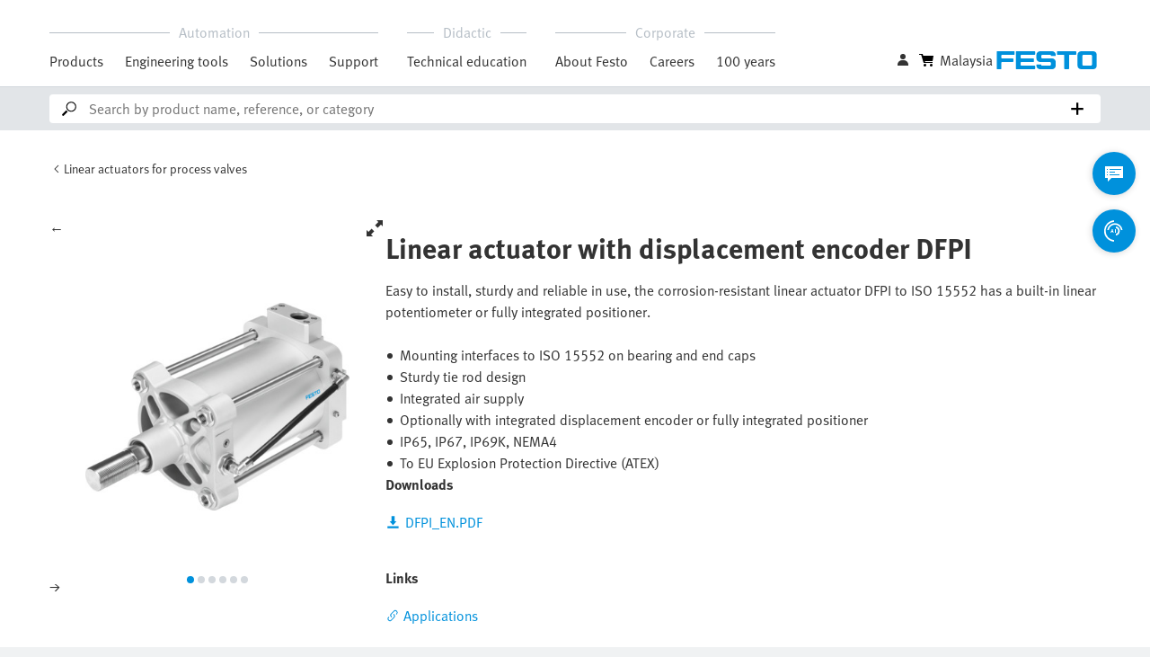

--- FILE ---
content_type: text/html; charset=UTF-8
request_url: https://www.festo.com/my/en/p/linear-actuator-with-displacement-encoder-id_DFPI/
body_size: 969
content:
<!doctype html><html><head><link rel="icon" href="https://www.festo.com/media/fox/frontend/img/favicon.ico"><script defer="defer" src="../../../../../modules/fox/catalog/static/js/main.d7522abf.js"></script><script >
            ;(function(){
              window._MODERNJS_ROUTE_MANIFEST = {"routeAssets":{"(country)/(language)/a/(article)/page":{"chunkIds":["6042","3762","4255","7201","1356","6544"],"assets":["/modules/fox/catalog/static/js/async/6042.b413877f.js","/modules/fox/catalog/static/js/async/3762.0d4dfcdb.js","/modules/fox/catalog/static/js/async/1356.3ddd8e21.js","/modules/fox/catalog/static/css/async/1356.06fe2afa.css","/modules/fox/catalog/static/css/async/(country)/(language)/a/(article)/page.a93f666d.css","/modules/fox/catalog/static/js/async/(country)/(language)/a/(article)/page.91330fc4.js"],"referenceCssAssets":["/modules/fox/catalog/static/css/async/1356.06fe2afa.css","/modules/fox/catalog/static/css/async/(country)/(language)/a/(article)/page.a93f666d.css"]},"(country)/(language)/p/(productSeries)/page":{"chunkIds":["4255","7201","1356","6756"],"assets":["/modules/fox/catalog/static/js/async/1356.3ddd8e21.js","/modules/fox/catalog/static/css/async/1356.06fe2afa.css","/modules/fox/catalog/static/css/async/(country)/(language)/p/(productSeries)/page.a9af8a00.css","/modules/fox/catalog/static/js/async/(country)/(language)/p/(productSeries)/page.ae282405.js"],"referenceCssAssets":["/modules/fox/catalog/static/css/async/1356.06fe2afa.css","/modules/fox/catalog/static/css/async/(country)/(language)/p/(productSeries)/page.a9af8a00.css"]},"(country)/(language)/product-lifecycle-management/page":{"chunkIds":["7201","7586"],"assets":["/modules/fox/catalog/static/js/async/(country)/(language)/product-lifecycle-management/page.8ee7617d.js","/modules/fox/catalog/static/css/async/(country)/(language)/product-lifecycle-management/page.5478e4e0.css"],"referenceCssAssets":["/modules/fox/catalog/static/css/async/(country)/(language)/product-lifecycle-management/page.5478e4e0.css"]},"async-main":{"chunkIds":["7703","9990"],"assets":["/modules/fox/catalog/static/js/async/async-main.efe3b1ae.js"],"referenceCssAssets":[]},"main":{"chunkIds":["7703","9990"],"assets":["/modules/fox/catalog/static/js/async/async-main.efe3b1ae.js"],"referenceCssAssets":[]}}};
            })();
          </script><script>var fwaLayer={stored:[],chunksStored:[],send:function(s){this.stored.push(s)},sendChunks:function(s){this.chunksStored.push(s)}}</script><script id="kameleoonHandler">var kameleoonLoadingTimeout=1e3;if(window.kameleoonQueue=window.kameleoonQueue||[],window.kameleoonStartLoadTime=(new Date).getTime(),!document.getElementById("kameleoonLoadingStyleSheet")&&!window.kameleoonDisplayPageTimeOut){var kameleoonS=document.getElementsByTagName("script")[0],kameleoonCc="* { visibility: hidden !important; background-image: none !important; }",kameleoonStn=document.createElement("style");kameleoonStn.type="text/css",kameleoonStn.id="kameleoonLoadingStyleSheet",kameleoonStn.styleSheet?kameleoonStn.styleSheet.cssText=kameleoonCc:kameleoonStn.appendChild(document.createTextNode(kameleoonCc)),kameleoonS.parentNode.insertBefore(kameleoonStn,kameleoonS),window.kameleoonDisplayPage=function(e){e||(window.kameleoonTimeout=!0),kameleoonStn.parentNode&&kameleoonStn.parentNode.removeChild(kameleoonStn)},window.kameleoonDisplayPageTimeOut=window.setTimeout(window.kameleoonDisplayPage,kameleoonLoadingTimeout)}</script><script src="//5twvwv0qrs.kameleoon.eu/kameleoon.js" fetchpriority="high" async id="kameleoonJs"></script></head><body><div id="root"><!--<?- html ?>--></div><!--<?- chunksMap.js ?>--><!--<?- SSRDataScript ?>--></body></html>

--- FILE ---
content_type: text/css; charset=utf-8
request_url: https://www.festo.com/modules/fox/mf-shared/static/css/async/402.fe209b11.css
body_size: 41930
content:
/*!
 * Festo UI - Web Essentials v8.3.1 (https://storybook.festo.design/)
 * Copyright 2022 Festo SE & Co. KG
 * Licensed under Apache-2.0
 */@font-face{font-family:Festo;src:url(https://www.festo.com/fonts/festo-regular.woff2) format("woff2"),url(https://www.festo.com/fonts/festo-regular.woff) format("woff")}@font-face{font-family:Festo;font-weight:700;src:url(https://www.festo.com/fonts/festo-bold.woff2) format("woff2"),url(https://www.festo.com/fonts/festo-bold.woff) format("woff")}@font-face{font-display:block;font-family:festo_icons-16;font-style:normal;font-weight:400;src:url(../../../../../../modules/fox/mf-shared/static/font/festo_icons-16.61777631.woff2) format("woff2")}@font-face{font-display:block;font-family:festo_icons-24;font-style:normal;font-weight:400;src:url(../../../../../../modules/fox/mf-shared/static/font/festo_icons-24.4ea0656f.woff2) format("woff2")}@font-face{font-display:block;font-family:festo_icons-32;font-style:normal;font-weight:400;src:url(../../../../../../modules/fox/mf-shared/static/font/festo_icons-32.aaa8f8a9.woff2) format("woff2")}.fwe-font-size-small{font-size:var(--fwe-font-size-small)}.fwe-font-size-md{font-size:var(--fwe-font-size-md)}.fwe-font-size-base{font-size:var(--fwe-font-size-base)}.fwe-font-size-xl{font-size:var(--fwe-font-size-xl)}.fwe-font-size-xxl{font-size:var(--fwe-font-size-xxl)}.fwe-line-height-base{line-height:var(--fwe-line-height-base)}.fwe-line-height-1{line-height:1}.fwe-font-weight-base,.fwe-font-weight-normal{font-weight:var(--fwe-font-weight-normal)}.fwe-font-weight-bold{font-weight:var(--fwe-font-weight-bold)}.fwe-font-family-sans-serif{font-family:var(--fwe-font-family-sans-serif)}.fwe-font-family-code,.fwe-font-family-monospace{font-family:var(--fwe-font-family-monospace)}.fwe-icon{font-size:var(--fwe-font-size-base)}.fwe-icon,.fwe-icon:before{display:inline-block;font-family:var(--fwe-font-family-icons-16)}.fwe-icon:before{line-height:1;speak-as:none;font-style:normal;font-variant:normal;font-weight:400;text-transform:none;-webkit-font-smoothing:antialiased;-moz-osx-font-smoothing:grayscale}.fwe-icon-lg{font-size:24px}.fwe-icon-lg:before{font-family:var(--fwe-font-family-icons-24)!important}.fwe-icon-2x{font-size:32px}.fwe-icon-2x:before{font-family:var(--fwe-font-family-icons-32)!important}.fwe-icon-3x{font-size:48px}.fwe-icon-3x:before{font-family:var(--fwe-font-family-icons-24)!important}.fwe-icon-4x{font-size:64px}.fwe-icon-4x:before{font-family:var(--fwe-font-family-icons-32)!important}.fwe-icon-rotate-90:before{transform:rotate(90deg);transform-origin:center center}.fwe-icon-rotate-180:before{transform:rotate(180deg);transform-origin:center center}.fwe-icon-rotate-270:before{transform:rotate(270deg);transform-origin:center center}.fwe-icon-arrows-collapse:before{content:"\e900"}.fwe-icon-arrows-down:before{content:"\e901"}.fwe-icon-arrows-exchanged-energy:before{content:"\e902"}.fwe-icon-arrows-expand:before{content:"\e903"}.fwe-icon-arrows-left-2:before{content:"\e904"}.fwe-icon-arrows-left:before{content:"\e905"}.fwe-icon-arrows-refresh:before{content:"\e906"}.fwe-icon-arrows-reinitialize:before{content:"\e907"}.fwe-icon-arrows-reset:before{content:"\e908"}.fwe-icon-arrows-restart:before{content:"\e909"}.fwe-icon-arrows-right-2:before{content:"\e90a"}.fwe-icon-arrows-right:before{content:"\e90b"}.fwe-icon-arrows-scale-down:before{content:"\e90c"}.fwe-icon-arrows-scale-up:before{content:"\e90d"}.fwe-icon-arrows-up:before{content:"\e90e"}.fwe-icon-arrows-update:before{content:"\e90f"}.fwe-icon-cable-adaptor:before{content:"\e910"}.fwe-icon-cable-connector:before{content:"\e911"}.fwe-icon-cable-monitor-adaptor:before{content:"\e912"}.fwe-icon-cable-plug:before{content:"\e913"}.fwe-icon-cable-usb-adaptor:before{content:"\e914"}.fwe-icon-cable-usb-plug:before{content:"\e915"}.fwe-icon-cable-wiring-2:before{content:"\e916"}.fwe-icon-cable-wiring:before{content:"\e917"}.fwe-icon-communication-communication:before{content:"\e918"}.fwe-icon-communication-emergency-hotline:before{content:"\e919"}.fwe-icon-communication-audio-on:before{content:"\e91a"}.fwe-icon-communication-infoportal:before{content:"\e91b"}.fwe-icon-communication-message-number:before{content:"\e91c"}.fwe-icon-communication-message:before{content:"\e91d"}.fwe-icon-communication-notification:before{content:"\e91e"}.fwe-icon-communication-tooltip:before{content:"\e91f"}.fwe-icon-documents-add-bookmark:before{content:"\e920"}.fwe-icon-documents-bill-of-material:before{content:"\e921"}.fwe-icon-documents-bookmark:before{content:"\e922"}.fwe-icon-documents-CAD:before{content:"\e923"}.fwe-icon-documents-certificate:before{content:"\e924"}.fwe-icon-documents-datasheet:before{content:"\e925"}.fwe-icon-documents-delete-bookmark:before{content:"\e926"}.fwe-icon-documents-doc-bmp:before{content:"\e927"}.fwe-icon-documents-doc-csv:before{content:"\e928"}.fwe-icon-documents-doc-doc:before{content:"\e929"}.fwe-icon-documents-doc-docx:before{content:"\e92a"}.fwe-icon-documents-doc-eps:before{content:"\e92b"}.fwe-icon-documents-doc-fa:before{content:"\e92c"}.fwe-icon-documents-doc-gif:before{content:"\e92d"}.fwe-icon-documents-doc-jpg:before{content:"\e92e"}.fwe-icon-documents-doc-odb:before{content:"\e92f"}.fwe-icon-documents-doc-odc:before{content:"\e930"}.fwe-icon-documents-doc-odf:before{content:"\e931"}.fwe-icon-documents-doc-odg:before{content:"\e932"}.fwe-icon-documents-doc-odm:before{content:"\e933"}.fwe-icon-documents-doc-odp:before{content:"\e934"}.fwe-icon-documents-doc-ods:before{content:"\e935"}.fwe-icon-documents-doc-odt:before{content:"\e936"}.fwe-icon-documents-doc-otg:before{content:"\e937"}.fwe-icon-documents-doc-otp:before{content:"\e938"}.fwe-icon-documents-doc-ots:before{content:"\e939"}.fwe-icon-documents-doc-ott:before{content:"\e93a"}.fwe-icon-documents-doc-pa:before{content:"\e93b"}.fwe-icon-documents-doc-pdf:before{content:"\e93c"}.fwe-icon-documents-doc-png:before{content:"\e93d"}.fwe-icon-documents-doc-ppt:before{content:"\e93e"}.fwe-icon-documents-doc-pptx:before{content:"\e93f"}.fwe-icon-documents-doc-psd:before{content:"\e940"}.fwe-icon-documents-doc-stack:before{content:"\e941"}.fwe-icon-documents-doc-svg:before{content:"\e942"}.fwe-icon-documents-doc-swf:before{content:"\e943"}.fwe-icon-documents-doc-tif:before{content:"\e944"}.fwe-icon-documents-doc-txt:before{content:"\e945"}.fwe-icon-documents-doc-wmf:before{content:"\e946"}.fwe-icon-documents-doc-xls:before{content:"\e947"}.fwe-icon-documents-doc-xlsx:before{content:"\e948"}.fwe-icon-documents-doc-xml:before{content:"\e949"}.fwe-icon-documents-document:before{content:"\e94a"}.fwe-icon-documents-documentation:before{content:"\e94b"}.fwe-icon-documents-manual:before{content:"\e94c"}.fwe-icon-documents-movie:before{content:"\e94d"}.fwe-icon-documents-no-data:before{content:"\e94e"}.fwe-icon-documents-note:before{content:"\e94f"}.fwe-icon-documents-order:before{content:"\e950"}.fwe-icon-documents-product-generic-template:before{content:"\e951"}.fwe-icon-documents-restore-default:before{content:"\e952"}.fwe-icon-documents-task-done:before{content:"\e953"}.fwe-icon-documents-terms-of-use:before{content:"\e954"}.fwe-icon-documents-worksheet:before{content:"\e955"}.fwe-icon-ecommerce-add-to-basket:before{content:"\e956"}.fwe-icon-ecommerce-basket:before{content:"\e957"}.fwe-icon-ecommerce-client:before{content:"\e958"}.fwe-icon-ecommerce-core-range-product-outline:before{content:"\e959"}.fwe-icon-ecommerce-core-range-product:before{content:"\e95a"}.fwe-icon-ecommerce-costs:before{content:"\e95b"}.fwe-icon-ecommerce-delivery-time:before{content:"\e95c"}.fwe-icon-ecommerce-delivery:before{content:"\e95d"}.fwe-icon-ecommerce-express-delivery:before{content:"\e95e"}.fwe-icon-ecommerce-favorit:before{content:"\e95f"}.fwe-icon-ecommerce-local-currency:before{content:"\e960"}.fwe-icon-ecommerce-offer:before{content:"\e961"}.fwe-icon-ecommerce-order-tracking:before{content:"\e962"}.fwe-icon-ecommerce-qr-code-scan:before{content:"\e963"}.fwe-icon-ecommerce-secure-shopping:before{content:"\e964"}.fwe-icon-ecommerce-shopping:before{content:"\e965"}.fwe-icon-energy-eco:before{content:"\e966"}.fwe-icon-energy-savings:before{content:"\e967"}.fwe-icon-fa-axis:before{content:"\e968"}.fwe-icon-fa-compressed-air:before{content:"\e969"}.fwe-icon-fa-connection-accessories-2:before{content:"\e96a"}.fwe-icon-fa-connection-accessories:before{content:"\e96b"}.fwe-icon-fa-control:before{content:"\e96c"}.fwe-icon-fa-controller:before{content:"\e96d"}.fwe-icon-fa-cylinder-mountings:before{content:"\e96e"}.fwe-icon-fa-fa-positioner:before{content:"\e96f"}.fwe-icon-fa-factory-automation:before{content:"\e970"}.fwe-icon-fa-fitting:before{content:"\e971"}.fwe-icon-fa-function-fitting:before{content:"\e972"}.fwe-icon-fa-gripper:before{content:"\e973"}.fwe-icon-fa-handlingsystems:before{content:"\e974"}.fwe-icon-fa-linear-drive:before{content:"\e975"}.fwe-icon-fa-montage-accessories:before{content:"\e976"}.fwe-icon-fa-motor:before{content:"\e977"}.fwe-icon-fa-mount-cylinder:before{content:"\e978"}.fwe-icon-fa-mounting-kit:before{content:"\e979"}.fwe-icon-fa-pilot-valves:before{content:"\e97a"}.fwe-icon-fa-piston-rod-attachements:before{content:"\e97b"}.fwe-icon-fa-pneumatic-actuator:before{content:"\e97c"}.fwe-icon-fa-pneumatic-equipment:before{content:"\e97d"}.fwe-icon-fa-process-automation:before{content:"\e97e"}.fwe-icon-fa-quarter-turn-actuator:before{content:"\e97f"}.fwe-icon-fa-ready-to-install-solutions:before{content:"\e980"}.fwe-icon-fa-reboot-device:before{content:"\e981"}.fwe-icon-fa-referencing:before{content:"\e982"}.fwe-icon-fa-save-device:before{content:"\e983"}.fwe-icon-fa-sensor-box:before{content:"\e984"}.fwe-icon-fa-sensors:before{content:"\e985"}.fwe-icon-fa-servo-pneumatic-2:before{content:"\e986"}.fwe-icon-fa-servo-pneumatic:before{content:"\e987"}.fwe-icon-fa-solenoid-actuated-media:before{content:"\e988"}.fwe-icon-fa-solenoid-valves:before{content:"\e989"}.fwe-icon-fa-transmission:before{content:"\e98a"}.fwe-icon-fa-tubing:before{content:"\e98b"}.fwe-icon-fa-vacuum-technology:before{content:"\e98c"}.fwe-icon-fa-valve-manifolds:before{content:"\e98d"}.fwe-icon-fa-write-all:before{content:"\e98e"}.fwe-icon-file-delete:before{content:"\e98f"}.fwe-icon-file-download:before{content:"\e990"}.fwe-icon-file-edit:before{content:"\e991"}.fwe-icon-file-export:before{content:"\e992"}.fwe-icon-file-folder:before{content:"\e993"}.fwe-icon-file-import:before{content:"\e994"}.fwe-icon-file-link:before{content:"\e995"}.fwe-icon-file-order-config:before{content:"\e996"}.fwe-icon-file-paperclip:before{content:"\e997"}.fwe-icon-file-printer:before{content:"\e998"}.fwe-icon-file-project-structure:before{content:"\e999"}.fwe-icon-file-ready-for-occupancy:before{content:"\e99a"}.fwe-icon-file-save:before{content:"\e99b"}.fwe-icon-file-search:before{content:"\e99c"}.fwe-icon-file-secure:before{content:"\e99d"}.fwe-icon-file-share:before{content:"\e99e"}.fwe-icon-file-upload:before{content:"\e99f"}.fwe-icon-file-visible:before{content:"\e9a0"}.fwe-icon-image-attached-images:before{content:"\e9a1"}.fwe-icon-image-camera:before{content:"\e9a2"}.fwe-icon-image-focus:before{content:"\e9a3"}.fwe-icon-image-image:before{content:"\e9a4"}.fwe-icon-it-different-devices:before{content:"\e9a5"}.fwe-icon-it-fax:before{content:"\e9a6"}.fwe-icon-it-embedded-software:before{content:"\e9a7"}.fwe-icon-it-harddrive:before{content:"\e9a8"}.fwe-icon-it-keyboard:before{content:"\e9a9"}.fwe-icon-it-laptop:before{content:"\e9aa"}.fwe-icon-it-memorystick:before{content:"\e9ab"}.fwe-icon-it-monitor:before{content:"\e9ac"}.fwe-icon-it-mouse:before{content:"\e9ad"}.fwe-icon-it-projector:before{content:"\e9ae"}.fwe-icon-it-repository:before{content:"\e9af"}.fwe-icon-it-save-permanently:before{content:"\e9b0"}.fwe-icon-it-smartphone:before{content:"\e9b1"}.fwe-icon-it-smartwatch:before{content:"\e9b2"}.fwe-icon-it-software:before{content:"\e9b3"}.fwe-icon-it-tablet:before{content:"\e9b4"}.fwe-icon-it-update-inclusive:before{content:"\e9b5"}.fwe-icon-it-usb:before{content:"\e9b6"}.fwe-icon-it-workplace:before{content:"\e9b7"}.fwe-icon-it-workstation:before{content:"\e9b8"}.fwe-icon-language-country:before{content:"\e9b9"}.fwe-icon-language-exchange-local-currency:before{content:"\e9ba"}.fwe-icon-language-language:before{content:"\e9bb"}.fwe-icon-language-maps:before{content:"\e9bc"}.fwe-icon-list-acknowledge-all:before{content:"\e9bd"}.fwe-icon-list-add-line:before{content:"\e9be"}.fwe-icon-list-filter:before{content:"\e9bf"}.fwe-icon-list-grid-view:before{content:"\e9c0"}.fwe-icon-list-list-view:before{content:"\e9c1"}.fwe-icon-list-variable-list:before{content:"\e9c2"}.fwe-icon-measure-actual-position:before{content:"\e9c3"}.fwe-icon-measure-axis-speed:before{content:"\e9c4"}.fwe-icon-measure-consumption:before{content:"\e9c5"}.fwe-icon-measure-current-position:before{content:"\e9c6"}.fwe-icon-measure-flow:before{content:"\e9c7"}.fwe-icon-measure-maintenance:before{content:"\e9c8"}.fwe-icon-measure-pressure:before{content:"\e9c9"}.fwe-icon-measure-revolutions:before{content:"\e9ca"}.fwe-icon-measure-target-pos:before{content:"\e9cb"}.fwe-icon-measure-temperature:before{content:"\e9cc"}.fwe-icon-media-pause:before{content:"\e9cd"}.fwe-icon-media-play:before{content:"\e9ce"}.fwe-icon-media-save-screenshot:before{content:"\e9cf"}.fwe-icon-media-stop:before{content:"\e9d0"}.fwe-icon-menu-add-2:before{content:"\e9d1"}.fwe-icon-menu-add:before{content:"\e9d2"}.fwe-icon-menu-check:before{content:"\e9d3"}.fwe-icon-menu-close:before{content:"\e9d4"}.fwe-icon-menu-details:before{content:"\e9d5"}.fwe-icon-menu-home:before{content:"\e9d6"}.fwe-icon-menu-logout:before{content:"\e9d7"}.fwe-icon-menu-menu:before{content:"\e9d8"}.fwe-icon-menu-minus:before{content:"\e9d9"}.fwe-icon-menu-more:before{content:"\e9da"}.fwe-icon-menu-plus:before{content:"\e9db"}.fwe-icon-menu-repair:before{content:"\e9dc"}.fwe-icon-menu-settings:before{content:"\e9dd"}.fwe-icon-network-bluetooth:before{content:"\e9de"}.fwe-icon-network-cloud-network:before{content:"\e9df"}.fwe-icon-network-cloud:before{content:"\e9e0"}.fwe-icon-network-connected:before{content:"\e9e1"}.fwe-icon-network-connecting:before{content:"\e9e2"}.fwe-icon-network-digital-available:before{content:"\e9e3"}.fwe-icon-network-disconnected:before{content:"\e9e4"}.fwe-icon-network-download-cloud:before{content:"\e9e5"}.fwe-icon-network-electric-accessories:before{content:"\e9e6"}.fwe-icon-network-feldbus:before{content:"\e9e7"}.fwe-icon-network-function-specific-system:before{content:"\e9e8"}.fwe-icon-network-io-i:before{content:"\e9e9"}.fwe-icon-network-io-o:before{content:"\e9ea"}.fwe-icon-network-network:before{content:"\e9eb"}.fwe-icon-network-remote-io:before{content:"\e9ec"}.fwe-icon-network-show-nuggets:before{content:"\e9ed"}.fwe-icon-network-upload-cloud:before{content:"\e9ee"}.fwe-icon-operate-button-press:before{content:"\e9ef"}.fwe-icon-operate-commissioning:before{content:"\e9f0"}.fwe-icon-operate-commit-value:before{content:"\e9f1"}.fwe-icon-operate-drag-and-drop:before{content:"\e9f2"}.fwe-icon-operate-engineering-information:before{content:"\e9f3"}.fwe-icon-operate-hand-use:before{content:"\e9f4"}.fwe-icon-operate-like:before{content:"\e9f5"}.fwe-icon-operate-simple-handling:before{content:"\e9f6"}.fwe-icon-operate-skip-maintenance:before{content:"\e9f7"}.fwe-icon-operate-tools:before{content:"\e9f8"}.fwe-icon-pa-angle-seat-valves:before{content:"\e9f9"}.fwe-icon-pa-positioner:before{content:"\e9fa"}.fwe-icon-pa-process-and-media-valves:before{content:"\e9fb"}.fwe-icon-pa-valve:before{content:"\e9fc"}.fwe-icon-people-add-user:before{content:"\e9fd"}.fwe-icon-people-admin-settings:before{content:"\e9fe"}.fwe-icon-people-qualification:before{content:"\e9ff"}.fwe-icon-people-user-administration:before{content:"\ea00"}.fwe-icon-people-user:before{content:"\ea01"}.fwe-icon-program-lin-axispos:before{content:"\ea02"}.fwe-icon-program-module:before{content:"\ea03"}.fwe-icon-program-ptp-axispos:before{content:"\ea04"}.fwe-icon-program-ptp-cartpos:before{content:"\ea05"}.fwe-icon-status-check-status:before{content:"\ea06"}.fwe-icon-status-deny:before{content:"\ea07"}.fwe-icon-status-explosion-protection:before{content:"\ea08"}.fwe-icon-status-failure:before{content:"\ea09"}.fwe-icon-status-help:before{content:"\ea0a"}.fwe-icon-status-info:before{content:"\ea0b"}.fwe-icon-status-warning:before{content:"\ea0c"}.fwe-icon-time-calendar:before{content:"\ea0d"}.fwe-icon-time-moving-time-filled:before{content:"\ea0e"}.fwe-icon-time-moving-time:before{content:"\ea0f"}.fwe-icon-time-recently-used:before{content:"\ea10"}.fwe-icon-time-time:before{content:"\ea11"}.fwe-icon-trace-coordinate:before{content:"\ea12"}.fwe-icon-trace-economically:before{content:"\ea13"}.fwe-icon-trace-lin-cartpos:before{content:"\ea14"}.fwe-icon-trace-progress:before{content:"\ea15"}.fwe-icon-trace-read-trace:before{content:"\ea16"}.fwe-icon-trace-start-trace:before{content:"\ea17"}.fwe-icon-action:before{content:"\ea18"}.fwe-icon-adaptive-learning-path:before{content:"\ea19"}.fwe-icon-audio-off:before{content:"\ea1a"}.fwe-icon-chameleon:before{content:"\ea1b"}.fwe-icon-close-small:before{content:"\ea1c"}.fwe-icon-comment-rate:before{content:"\ea1d"}.fwe-icon-competency-management:before{content:"\ea1e"}.fwe-icon-competency:before{content:"\ea1f"}.fwe-icon-copyright:before{content:"\ea20"}.fwe-icon-course:before{content:"\ea21"}.fwe-icon-elephant:before{content:"\ea22"}.fwe-icon-export-pdf:before{content:"\ea23"}.fwe-icon-fish:before{content:"\ea24"}.fwe-icon-flower:before{content:"\ea25"}.fwe-icon-formula:before{content:"\ea26"}.fwe-icon-glossary:before{content:"\ea27"}.fwe-icon-group-learner:before{content:"\ea28"}.fwe-icon-learner:before{content:"\ea29"}.fwe-icon-learning-analytics:before{content:"\ea2a"}.fwe-icon-learning-library:before{content:"\ea2b"}.fwe-icon-learning-path:before{content:"\ea2c"}.fwe-icon-learning-unit:before{content:"\ea2d"}.fwe-icon-nugget:before{content:"\ea2e"}.fwe-icon-puzzle:before{content:"\ea2f"}.fwe-icon-sort-by:before{content:"\ea30"}.fwe-icon-sound-off:before{content:"\ea31"}.fwe-icon-sound-on:before{content:"\ea32"}.fwe-icon-speaker-text-off:before{content:"\ea33"}.fwe-icon-speaker-text-on:before{content:"\ea34"}.fwe-icon-swipe:before{content:"\ea35"}.fwe-icon-tag-draft:before{content:"\ea36"}.fwe-icon-tag-new:before{content:"\ea37"}.fwe-icon-tec2screen:before{content:"\ea38"}.fwe-icon-time-time-outline:before{content:"\ea39"}.fwe-icon-unite:before{content:"\ea3a"}.fwe-icon-accordion:before{content:"\ea3b"}.fwe-icon-assignment:before{content:"\ea3c"}.fwe-icon-enumeration:before{content:"\ea3d"}.fwe-icon-headline:before{content:"\ea3e"}.fwe-icon-installation-guide:before{content:"\ea3f"}.fwe-icon-my-organisation:before{content:"\ea40"}.fwe-icon-subline:before{content:"\ea41"}.fwe-icon-table:before{content:"\ea42"}.fwe-icon-user-license:before{content:"\ea43"}.fwe-icon-alias:before{content:"\ea44"}.fwe-icon-automatic-mode:before{content:"\ea45"}.fwe-icon-cartesian:before{content:"\ea46"}.fwe-icon-chains-of-components-alias:before{content:"\ea47"}.fwe-icon-circuit:before{content:"\ea48"}.fwe-icon-code:before{content:"\ea49"}.fwe-icon-component:before{content:"\ea4a"}.fwe-icon-condition:before{content:"\ea4b"}.fwe-icon-dashboard:before{content:"\ea4c"}.fwe-icon-feldbus-sps:before{content:"\ea4d"}.fwe-icon-joints:before{content:"\ea4e"}.fwe-icon-library:before{content:"\ea4f"}.fwe-icon-location:before{content:"\ea50"}.fwe-icon-logout:before{content:"\ea51"}.fwe-icon-loop:before{content:"\ea52"}.fwe-icon-machine:before{content:"\ea53"}.fwe-icon-manual-mode:before{content:"\ea54"}.fwe-icon-move:before{content:"\ea55"}.fwe-icon-norm-compliant-event:before{content:"\ea56"}.fwe-icon-pallatize:before{content:"\ea57"}.fwe-icon-power-off:before{content:"\ea58"}.fwe-icon-power-on:before{content:"\ea59"}.fwe-icon-project-alias:before{content:"\ea5a"}.fwe-icon-reduced:before{content:"\ea5b"}.fwe-icon-save-to-clipboard:before{content:"\ea5c"}.fwe-icon-sensor:before{content:"\ea5d"}.fwe-icon-show-in-list:before{content:"\ea5e"}.fwe-icon-unlocked:before{content:"\ea5f"}.fwe-icon-upload-history:before{content:"\ea60"}.fwe-icon-worksheet-alias:before{content:"\ea61"}.fwe-icon-analysis-compressed-air-consumption:before{content:"\ea62"}.fwe-icon-analysis-compressed-air-generation:before{content:"\ea63"}.fwe-icon-analysis-compressed-air-quality:before{content:"\ea64"}.fwe-icon-balance:before{content:"\ea65"}.fwe-icon-compressed-air-energy-efficiency:before{content:"\ea66"}.fwe-icon-leakage-detection:before{content:"\ea67"}.fwe-icon-machine-analysis:before{content:"\ea68"}.fwe-icon-mechanic-gripper-close:before{content:"\ea69"}.fwe-icon-mechanic-gripper-open:before{content:"\ea6a"}.fwe-icon-security:before{content:"\ea6b"}.fwe-icon-status:before{content:"\ea6c"}.fwe-icon-vacuum-suction-close:before{content:"\ea6d"}.fwe-icon-vacuum-suction-open:before{content:"\ea6e"}.fwe-icon-page-configure:before{content:"\ea6f"}.fwe-icon-compare:before{content:"\ea70"}.fwe-icon-contact:before{content:"\ea71"}.fwe-icon-copy:before{content:"\ea72"}.fwe-icon-duplicate:before{content:"\ea73"}.fwe-icon-group:before{content:"\ea74"}.fwe-icon-in-progress:before{content:"\ea75"}.fwe-icon-motion-terminal:before{content:"\ea76"}.fwe-icon-move-circular:before{content:"\ea77"}.fwe-icon-move-linear:before{content:"\ea78"}.fwe-icon-move-ptp:before{content:"\ea79"}.fwe-icon-move-skill:before{content:"\ea7a"}.fwe-icon-move-spline:before{content:"\ea7b"}.fwe-icon-paste:before{content:"\ea7c"}.fwe-icon-ringing:before{content:"\ea7d"}.fwe-icon-ungroup:before{content:"\ea7e"}.fwe-icon-wifi:before{content:"\ea7f"}.fwe-icon-training-consulting:before{content:"\ea80"}.fwe-icon-reduce-pressure:before{content:"\ea81"}.fwe-icon-dimension-correctly:before{content:"\ea82"}.fwe-icon-shorten-hose-length:before{content:"\ea83"}.fwe-icon-reduce-leckage:before{content:"\ea84"}.fwe-icon-air-saving-circuit:before{content:"\ea85"}.fwe-icon-reduce-pressure-drop:before{content:"\ea86"}.fwe-icon-efficient-control:before{content:"\ea87"}.fwe-icon-measurement-technology:before{content:"\ea88"}.fwe-icon-select-component:before{content:"\ea89"}.fwe-icon-reduce-weight:before{content:"\ea8a"}.fwe-icon-recover-energy:before{content:"\ea8b"}.fwe-icon-reduce-friction:before{content:"\ea8c"}.fwe-icon-energy-on:before{content:"\ea8d"}.fwe-icon-energy-off:before{content:"\ea8e"}.fwe-icon-code-library:before{content:"\ea8f"}.fwe-icon-codesys:before{content:"\ea90"}.fwe-icon-driver:before{content:"\ea91"}.fwe-icon-firmware:before{content:"\ea92"}.fwe-icon-i-o-link:before{content:"\ea93"}.fwe-icon-middleware:before{content:"\ea94"}.fwe-icon-plugin:before{content:"\ea95"}.fwe-icon-calculator:before{content:"\ea96"}.fwe-icon-design:before{content:"\ea97"}.fwe-icon-first-time-use:before{content:"\ea98"}.fwe-icon-flow-control:before{content:"\ea99"}.fwe-icon-news-services:before{content:"\ea9a"}.fwe-icon-pressure-control:before{content:"\ea9b"}.fwe-icon-services:before{content:"\ea9c"}.fwe-icon-simulation:before{content:"\ea9d"}.fwe-icon-control-valve:before{content:"\ea9e"}.fwe-icon-country-selector:before{content:"\ea9f"}.fwe-icon-dosing-heads:before{content:"\eaa0"}.fwe-icon-single-valve:before{content:"\eaa1"}.fwe-icon-show-course:before{content:"\eaa2"}.fwe-icon-show-equipment:before{content:"\eaa3"}.fwe-icon-show-group:before{content:"\eaa4"}.fwe-icon-show-results:before{content:"\eaa5"}.fwe-icon-show-user:before{content:"\eaa6"}.fwe-icon-align-bottom:before{content:"\eaa7"}.fwe-icon-align-center:before{content:"\eaa8"}.fwe-icon-align-left:before{content:"\eaa9"}.fwe-icon-align-middle:before{content:"\eaaa"}.fwe-icon-align-right:before{content:"\eaab"}.fwe-icon-align-top:before{content:"\eaac"}.fwe-icon-artificial-intelligence-AI:before{content:"\eaad"}.fwe-icon-assign-to-learner:before{content:"\eaae"}.fwe-icon-augmented-reality:before{content:"\eaaf"}.fwe-icon-bus-systems:before{content:"\eab0"}.fwe-icon-cobotic:before{content:"\eab1"}.fwe-icon-controlled:before{content:"\eab2"}.fwe-icon-distribute-columns:before{content:"\eab3"}.fwe-icon-electrics:before{content:"\eab4"}.fwe-icon-energy-efficiency:before{content:"\eab5"}.fwe-icon-fast-delivery:before{content:"\eab6"}.fwe-icon-funk:before{content:"\eab7"}.fwe-icon-hide-label:before{content:"\eab8"}.fwe-icon-iiot:before{content:"\eab9"}.fwe-icon-iot:before{content:"\eaba"}.fwe-icon-mobotic:before{content:"\eabc"}.fwe-icon-new-link:before{content:"\eabd"}.fwe-icon-numeric-value:before{content:"\eabe"}.fwe-icon-piezo:before{content:"\eabf"}.fwe-icon-pneumatics:before{content:"\eac0"}.fwe-icon-recycling:before{content:"\eac1"}.fwe-icon-remove-link:before{content:"\eac2"}.fwe-icon-remove-user:before{content:"\eac3"}.fwe-icon-safety:before{content:"\eac4"}.fwe-icon-show-label:before{content:"\eac5"}.fwe-icon-show-link:before{content:"\eac6"}.fwe-icon-smart:before{content:"\eac7"}.fwe-icon-sustainable-materials:before{content:"\eac9"}.fwe-icon-text-value:before{content:"\eaca"}.fwe-icon-virtual-reality:before{content:"\eacb"}.fwe-icon-cut:before{content:"\eabb"}.fwe-icon-digital-twin:before{content:"\eac8"}.fwe-icon-doc-zip:before{content:"\eacc"}.fwe-icon-fast-forward:before{content:"\eacd"}.fwe-icon-fast-rewind:before{content:"\eace"}.fwe-icon-forward:before{content:"\eacf"}.fwe-icon-rewind:before{content:"\ead0"}.fwe-icon-report-error:before{content:"\ead1"}.fwe-icon-show-learning-path:before{content:"\ead2"}.fwe-icon-clock-generator:before{content:"\ead3"}.fwe-icon-diode:before{content:"\ead4"}.fwe-icon-flip-horizontally:before{content:"\ead5"}.fwe-icon-flip-vertically:before{content:"\ead6"}.fwe-icon-function-generator:before{content:"\ead7"}.fwe-icon-multimeter:before{content:"\ead8"}.fwe-icon-oscilloscope:before{content:"\ead9"}.fwe-icon-parameter:before{content:"\eada"}.fwe-icon-rotate:before{content:"\eadb"}.fwe-icon-select:before{content:"\eadc"}.fwe-icon-sound-of-multimeter:before{content:"\eadd"}.fwe-icon-voltage-source:before{content:"\eade"}.fwe-icon-add-photo:before{content:"\eadf"}.fwe-icon-analog-io:before{content:"\eae0"}.fwe-icon-diagnosis:before{content:"\eae1"}.fwe-icon-digital-io:before{content:"\eae2"}.fwe-icon-led-test:before{content:"\eae3"}.fwe-icon-applause:before{content:"\eae4"}.fwe-icon-battery:before{content:"\eae5"}.fwe-icon-dangerous-goods:before{content:"\eae6"}.fwe-icon-check-small:before{content:"\eae7"}.fwe-icon-arrange:before{content:"\eae8"}.fwe-icon-cloud-failure:before{content:"\eae9"}.fwe-icon-cloud-ready:before{content:"\eaeb"}.fwe-icon-cloud-sync:before{content:"\eaed"}.fwe-icon-crop:before{content:"\eaee"}.fwe-icon-decentral-drive:before{content:"\eaef"}.fwe-icon-feature-tag:before{content:"\eaf0"}.fwe-icon-hide:before{content:"\eaf1"}.fwe-icon-repeat-audio:before{content:"\eaf2"}.fwe-icon-data-variable:before{content:"\eaea"}.fwe-icon-method:before{content:"\eaec"}.fwe-icon-myfesto-projects:before{content:"\eaf3"}.fwe-icon-redo:before{content:"\eaf4"}.fwe-icon-undo:before{content:"\eaf5"}.fwe-icon-win:before{content:"\eaf6"}.fwe-color-black{color:var(--fwe-black)!important}.fwe-bg-black{background-color:var(--fwe-black)!important}.fwe-color-white{color:var(--fwe-white)!important}.fwe-bg-white{background-color:var(--fwe-white)!important}.fwe-color-caerul{color:var(--fwe-caerul)!important}.fwe-bg-caerul{background-color:var(--fwe-caerul)!important}.fwe-color-sucaerul{color:var(--fwe-sucaerul)!important}.fwe-bg-sucaerul{background-color:var(--fwe-sucaerul)!important}.fwe-color-sucanul{color:var(--fwe-sucanul)!important}.fwe-bg-sucanul{background-color:var(--fwe-sucanul)!important}.fwe-color-gray-100{color:var(--fwe-gray-100)!important}.fwe-bg-gray-100{background-color:var(--fwe-gray-100)!important}.fwe-color-gray-200{color:var(--fwe-gray-200)!important}.fwe-bg-gray-200{background-color:var(--fwe-gray-200)!important}.fwe-color-gray-300{color:var(--fwe-gray-300)!important}.fwe-bg-gray-300{background-color:var(--fwe-gray-300)!important}.fwe-color-gray-400{color:var(--fwe-gray-400)!important}.fwe-bg-gray-400{background-color:var(--fwe-gray-400)!important}.fwe-color-hero-gray{color:var(--fwe-hero-gray)!important}.fwe-bg-hero-gray{background-color:var(--fwe-hero-gray)!important}.fwe-color-green{color:var(--fwe-green)!important}.fwe-bg-green{background-color:var(--fwe-green)!important}.fwe-color-yellow{color:var(--fwe-yellow)!important}.fwe-bg-yellow{background-color:var(--fwe-yellow)!important}.fwe-color-orange{color:var(--fwe-orange)!important}.fwe-bg-orange{background-color:var(--fwe-orange)!important}.fwe-color-red{color:var(--fwe-red)!important}.fwe-bg-red{background-color:var(--fwe-red)!important}.fwe-color-green-hover{color:var(--fwe-green-hover)!important}.fwe-bg-green-hover{background-color:var(--fwe-green-hover)!important}.fwe-color-yellow-hover{color:var(--fwe-yellow-hover)!important}.fwe-bg-yellow-hover{background-color:var(--fwe-yellow-hover)!important}.fwe-color-orange-hover{color:var(--fwe-orange-hover)!important}.fwe-bg-orange-hover{background-color:var(--fwe-orange-hover)!important}.fwe-color-red-hover{color:var(--fwe-red-hover)!important}.fwe-bg-red-hover{background-color:var(--fwe-red-hover)!important}.fwe-color-orange-active{color:var(--fwe-orange-active)!important}.fwe-bg-orange-active{background-color:var(--fwe-orange-active)!important}.fwe-color-red-active{color:var(--fwe-red-active)!important}.fwe-bg-red-active{background-color:var(--fwe-red-active)!important}.fwe-color-text{color:var(--fwe-text)!important}.fwe-bg-text{background-color:var(--fwe-text)!important}.fwe-color-text-light{color:var(--fwe-text-light)!important}.fwe-bg-text-light{background-color:var(--fwe-text-light)!important}.fwe-color-text-disabled{color:var(--fwe-text-disabled)!important}.fwe-bg-text-disabled{background-color:var(--fwe-text-disabled)!important}.fwe-color-hero{color:var(--fwe-hero)!important}.fwe-bg-hero{background-color:var(--fwe-hero)!important}.fwe-color-hero-hover{color:var(--fwe-hero-hover)!important}.fwe-bg-hero-hover{background-color:var(--fwe-hero-hover)!important}.fwe-color-hero-active{color:var(--fwe-hero-active)!important}.fwe-bg-hero-active{background-color:var(--fwe-hero-active)!important}.fwe-color-control{color:var(--fwe-control)!important}.fwe-bg-control{background-color:var(--fwe-control)!important}.fwe-color-control-hover{color:var(--fwe-control-hover)!important}.fwe-bg-control-hover{background-color:var(--fwe-control-hover)!important}.fwe-color-control-active{color:var(--fwe-control-active)!important}.fwe-bg-control-active{background-color:var(--fwe-control-active)!important}.fwe-color-control-disabled{color:var(--fwe-control-disabled)!important}.fwe-bg-control-disabled{background-color:var(--fwe-control-disabled)!important}.fwe-color-control-border{color:var(--fwe-control)!important}.fwe-bg-control-border{background-color:var(--fwe-control)!important}.fwe-color-control-border-hover{color:var(--fwe-control-hover)!important}.fwe-bg-control-border-hover{background-color:var(--fwe-control-hover)!important}.fwe-color-control-border-active{color:var(--fwe-control-active)!important}.fwe-bg-control-border-active{background-color:var(--fwe-control-active)!important}.fwe-color-control-border-disabled{color:var(--fwe-control-disabled)!important}.fwe-bg-control-border-disabled{background-color:var(--fwe-control-disabled)!important}.fwe-color-background{color:var(--fwe-background)!important}.fwe-bg-background{background-color:var(--fwe-background)!important}.fwe-color-background-modal{color:rgba(0,0,0,.7)!important}.fwe-bg-background-modal{background-color:rgba(0,0,0,.7)!important}.fwe-color-border{color:var(--fwe-border)!important}.fwe-bg-border{background-color:var(--fwe-border)!important}.fwe-color-border-disabled{color:var(--fwe-border-disabled)!important}.fwe-bg-border-disabled{background-color:var(--fwe-border-disabled)!important}.fwe-color-white-hover{color:var(--fwe-white-hover)!important}.fwe-bg-white-hover{background-color:var(--fwe-white-hover)!important}.fwe-h1,h1{font-size:32px;font-weight:var(--fwe-font-weight-bold);line-height:40px}.fwe-h2,h2{font-weight:var(--fwe-font-weight-bold)}.fwe-h2,.fwe-h3,h2,h3{font-size:24px;line-height:32px}.fwe-h3,h3{font-weight:var(--fwe-font-weight-normal)}.fwe-h4,h4{font-size:16px;font-weight:var(--fwe-font-weight-bold);line-height:24px}.fwe-h5,h5{font-size:14px;line-height:18px}.fwe-h5,.fwe-h6,h5,h6{font-weight:var(--fwe-font-weight-normal)}.fwe-h6,h6{font-size:12px;line-height:14px}.fwe-h-intro{color:var(--fwe-text-light);font-size:24px;font-weight:var(--fwe-font-weight-normal);line-height:32px}:root{--fwe-black:#000;--fwe-white:#fff;--fwe-white-hover:#ededed;--fwe-caerul:#0091dc;--fwe-sucaerul:#c8e6fa;--fwe-sucanul:#e2e5e8;--fwe-gray-100:#f0f2f3;--fwe-gray-200:#e2e5e8;--fwe-gray-300:#d3d8dd;--fwe-gray-400:#b6bec6;--fwe-text:#333;--fwe-text-light:#82868b;--fwe-text-disabled:#b9babb;--fwe-hero:#0091dc;--fwe-hero-hover:#0588cb;--fwe-hero-active:#0a7eba;--fwe-hero-gray:#a3b2bc;--fwe-hero-bg:#c8e6fa;--fwe-green:#80ca3d;--fwe-yellow:#ffd600;--fwe-orange:#ff9600;--fwe-red:#d50000;--fwe-green-hover:#73b637;--fwe-yellow-hover:#e6c100;--fwe-orange-hover:#e68700;--fwe-red-hover:#c00000;--fwe-orange-active:#d6820a;--fwe-red-active:#b50a0a;--fwe-orange-bg:#fbf0e1;--fwe-red-bg:#f7e1e1;--fwe-control:#d3d8dd;--fwe-control-hover:#c5cbd1;--fwe-control-active:#a9b0b7;--fwe-control-disabled:#e2e5e8;--fwe-control-border:#b6bec6;--fwe-control-border-hover:#a9b0b7;--fwe-control-border-active:#9ca2a9;--fwe-control-scrollbar:#d2d5d9;--fwe-border:#d3d8dd;--fwe-border-disabled:#e2e5e8;--fwe-background:#f0f2f3;--fwe-breakpoint-unset:0;--fwe-breakpoint-xxs:375px;--fwe-breakpoint-xs:600px;--fwe-breakpoint-sm:769px;--fwe-breakpoint-md:1025px;--fwe-breakpoint-lg:1281px;--fwe-breakpoint-xl:1441px;--fwe-breakpoint-xxl:1921px;--fwe-breakpoint-xxs-min:374px;--fwe-breakpoint-xs-min:599px;--fwe-breakpoint-sm-min:768px;--fwe-breakpoint-md-min:1024px;--fwe-breakpoint-lg-min:1280px;--fwe-breakpoint-xl-min:1440px;--fwe-breakpoint-xxl-min:1920px;--fwe-spacer-0:0px;--fwe-spacer-1:4px;--fwe-spacer-2:8px;--fwe-spacer-3:16px;--fwe-spacer-4:24px;--fwe-spacer-5:32px;--fwe-spacer-6:48px;--fwe-spacer-xxxs:4px;--fwe-spacer-xxs:8px;--fwe-spacer-xs:12px;--fwe-spacer-s:16px;--fwe-spacer-m:24px;--fwe-spacer-l:32px;--fwe-spacer-xl:48px;--fwe-spacer-xxl:64px;--fwe-font-family-sans-serif:"Festo","Trebuchet MS",Arial,sans-serif;--fwe-font-family-monospace:SFMono-Regular,Menlo,Monaco,Consolas,"Liberation Mono","Courier New",monospace;--fwe-font-family-icons-16:"festo_icons-16";--fwe-font-family-icons-24:"festo_icons-24";--fwe-font-family-icons-32:"festo_icons-32";--fwe-font-weight-normal:400;--fwe-font-weight-bold:700;--fwe-line-height-base:1.5;--fwe-font-feature-settings:"tnum","lnum";--fwe-font-variant-numeric:lining-nums tabular-nums diagonal-fractions ordinal;--fwe-font-size-small:12px;--fwe-font-size-md:14px;--fwe-font-size-base:16px;--fwe-font-size-xl:24px;--fwe-font-size-xxl:32px;--fwe-z-index-sticky:1000;--fwe-z-index-fixed:1010;--fwe-z-index-modal-backdrop:1020;--fwe-z-index-modal:1030;--fwe-z-index-dropdown:1040;--fwe-z-index-popover:1050;--fwe-z-index-tooltip:1060;--fwe-z-index-snackbar:1070;--fwe-textarea-row-const:33px}*{box-sizing:border-box}html{line-height:var(--fwe-line-height-base);-webkit-text-size-adjust:100%}body{background:var(--fwe-background);color:var(--fwe-text);font-family:var(--fwe-font-family-sans-serif);font-feature-settings:var(--fwe-font-feature-settings);font-size:var(--fwe-font-size-base);font-weight:var(--fwe-font-weight-normal);margin:0}main{display:block}h1{font-size:2em;margin:.67em 0}hr{border:none;border-bottom:1px solid var(--fwe-border);box-sizing:initial;height:0;overflow:visible}pre{font-family:var(--fwe-font-family-monospace);font-size:1em}a{background-color:initial}abbr[title]{border-bottom:none;text-decoration:underline;-webkit-text-decoration:underline dotted;text-decoration:underline dotted}b,strong{font-weight:var(--fwe-font-weight-bold)}code,kbd,samp{font-family:var(--fwe-font-family-monospace);font-size:1em}small{font-size:87.5%}sub,sup{font-size:75%;line-height:0;position:relative;vertical-align:initial}sub{bottom:-.25em}sup{top:-.5em}img{border-style:none}button,input,optgroup,select,textarea{font-family:inherit;font-size:100%;line-height:var(--fwe-line-height-base);margin:0}button,input{overflow:visible}button,select{text-transform:none}[type=button],[type=reset],[type=submit],button{-webkit-appearance:button}[type=button]::-moz-focus-inner,[type=reset]::-moz-focus-inner,[type=submit]::-moz-focus-inner,button::-moz-focus-inner{border-style:none;padding:0}[type=button]:-moz-focusring,[type=reset]:-moz-focusring,[type=submit]:-moz-focusring,button:-moz-focusring{outline:1px dotted ButtonText}fieldset{padding:.35em .75em .625em}legend{box-sizing:border-box;color:inherit;display:table;max-width:100%;padding:0;white-space:normal}progress{vertical-align:initial}textarea{overflow:auto}[type=checkbox],[type=radio]{box-sizing:border-box;padding:0}[type=number]::-webkit-inner-spin-button,[type=number]::-webkit-outer-spin-button{height:auto}[type=search]{-webkit-appearance:textfield;outline-offset:-2px}[type=search]::-webkit-search-decoration{-webkit-appearance:none}::-webkit-file-upload-button{-webkit-appearance:button;font:inherit}details{display:block}summary{display:list-item}[hidden],template{display:none}.fwe-object-fit-contain{object-fit:contain!important}.fwe-object-fit-cover{object-fit:cover!important}.fwe-object-fit-fill{object-fit:fill!important}.fwe-object-fit-scale-down{object-fit:scale-down!important}.fwe-w-100{width:100%!important}.fwe-w-unset{width:unset!important}.fwe-w-auto{width:auto!important}.fwe-h-100{height:100%!important}.fwe-h-unset{height:unset!important}.fwe-h-auto{height:auto!important}.fwe-word-break-break-all{word-break:break-all}.fwe-text-align-center{text-align:center}.fwe-text-align-right{text-align:right}.fwe-text-align-left{text-align:left}.fwe-text-align-justify{text-align:justify}.fwe-text-align-end{text-align:end}.fwe-text-align-start{text-align:start}.fwe-cursor-pointer{cursor:pointer}.fwe-btn-unstyled{all:unset;cursor:pointer;display:block}/*!
 * Festo UI - Web Essentials v8.3.1 (https://storybook.festo.design/)
 * Copyright 2022 Festo SE & Co. KG
 * Licensed under Apache-2.0
 */.fwe-d-none{display:none!important}.fwe-d-flex{display:flex!important}.fwe-d-inline-flex{display:inline-flex!important}.fwe-d-grid{display:grid!important}.fwe-d-inline{display:inline!important}.fwe-d-block{display:block!important}.fwe-d-inline-block{display:inline-block!important}.fwe-d-table{display:table!important}.fwe-d-table-cell{display:table-cell!important}.fwe-d-table-row{display:table-row!important}@media (min-width:375px){.fwe-d-xxs-none{display:none!important}.fwe-d-xxs-flex{display:flex!important}.fwe-d-xxs-inline-flex{display:inline-flex!important}.fwe-d-xxs-grid{display:grid!important}.fwe-d-xxs-inline{display:inline!important}.fwe-d-xxs-block{display:block!important}.fwe-d-xxs-inline-block{display:inline-block!important}.fwe-d-xxs-table{display:table!important}.fwe-d-xxs-table-cell{display:table-cell!important}.fwe-d-xxs-table-row{display:table-row!important}}@media (min-width:600px){.fwe-d-xs-none{display:none!important}.fwe-d-xs-flex{display:flex!important}.fwe-d-xs-inline-flex{display:inline-flex!important}.fwe-d-xs-grid{display:grid!important}.fwe-d-xs-inline{display:inline!important}.fwe-d-xs-block{display:block!important}.fwe-d-xs-inline-block{display:inline-block!important}.fwe-d-xs-table{display:table!important}.fwe-d-xs-table-cell{display:table-cell!important}.fwe-d-xs-table-row{display:table-row!important}}@media (min-width:769px){.fwe-d-sm-none{display:none!important}.fwe-d-sm-flex{display:flex!important}.fwe-d-sm-inline-flex{display:inline-flex!important}.fwe-d-sm-grid{display:grid!important}.fwe-d-sm-inline{display:inline!important}.fwe-d-sm-block{display:block!important}.fwe-d-sm-inline-block{display:inline-block!important}.fwe-d-sm-table{display:table!important}.fwe-d-sm-table-cell{display:table-cell!important}.fwe-d-sm-table-row{display:table-row!important}}@media (min-width:1025px){.fwe-d-md-none{display:none!important}.fwe-d-md-flex{display:flex!important}.fwe-d-md-inline-flex{display:inline-flex!important}.fwe-d-md-grid{display:grid!important}.fwe-d-md-inline{display:inline!important}.fwe-d-md-block{display:block!important}.fwe-d-md-inline-block{display:inline-block!important}.fwe-d-md-table{display:table!important}.fwe-d-md-table-cell{display:table-cell!important}.fwe-d-md-table-row{display:table-row!important}}@media (min-width:1281px){.fwe-d-lg-none{display:none!important}.fwe-d-lg-flex{display:flex!important}.fwe-d-lg-inline-flex{display:inline-flex!important}.fwe-d-lg-grid{display:grid!important}.fwe-d-lg-inline{display:inline!important}.fwe-d-lg-block{display:block!important}.fwe-d-lg-inline-block{display:inline-block!important}.fwe-d-lg-table{display:table!important}.fwe-d-lg-table-cell{display:table-cell!important}.fwe-d-lg-table-row{display:table-row!important}}@media (min-width:1441px){.fwe-d-xl-none{display:none!important}.fwe-d-xl-flex{display:flex!important}.fwe-d-xl-inline-flex{display:inline-flex!important}.fwe-d-xl-grid{display:grid!important}.fwe-d-xl-inline{display:inline!important}.fwe-d-xl-block{display:block!important}.fwe-d-xl-inline-block{display:inline-block!important}.fwe-d-xl-table{display:table!important}.fwe-d-xl-table-cell{display:table-cell!important}.fwe-d-xl-table-row{display:table-row!important}}@media (min-width:1921px){.fwe-d-xxl-none{display:none!important}.fwe-d-xxl-flex{display:flex!important}.fwe-d-xxl-inline-flex{display:inline-flex!important}.fwe-d-xxl-grid{display:grid!important}.fwe-d-xxl-inline{display:inline!important}.fwe-d-xxl-block{display:block!important}.fwe-d-xxl-inline-block{display:inline-block!important}.fwe-d-xxl-table{display:table!important}.fwe-d-xxl-table-cell{display:table-cell!important}.fwe-d-xxl-table-row{display:table-row!important}}.fwe-sr-only{height:1px;overflow:hidden;padding:0;position:absolute;width:1px;clip:rect(0,0,0,0);border:0;-webkit-clip-path:inset(50%);clip-path:inset(50%);white-space:nowrap}.fwe-m-0{margin:0!important}.fwe-mt-0{margin-top:0!important}.fwe-mb-0{margin-bottom:0!important}.fwe-ml-0{margin-left:0!important}.fwe-mr-0,.fwe-mx-0{margin-right:0!important}.fwe-mx-0{margin-left:0!important}.fwe-my-0{margin-bottom:0!important;margin-top:0!important}.fwe-p-0{padding:0!important}.fwe-pt-0{padding-top:0!important}.fwe-pb-0{padding-bottom:0!important}.fwe-pl-0{padding-left:0!important}.fwe-pr-0,.fwe-px-0{padding-right:0!important}.fwe-px-0{padding-left:0!important}.fwe-py-0{padding-bottom:0!important;padding-top:0!important}.fwe-m-1{margin:4px!important}.fwe-mt-1{margin-top:4px!important}.fwe-mb-1{margin-bottom:4px!important}.fwe-ml-1{margin-left:4px!important}.fwe-mr-1,.fwe-mx-1{margin-right:4px!important}.fwe-mx-1{margin-left:4px!important}.fwe-my-1{margin-bottom:4px!important;margin-top:4px!important}.fwe-p-1{padding:4px!important}.fwe-pt-1{padding-top:4px!important}.fwe-pb-1{padding-bottom:4px!important}.fwe-pl-1{padding-left:4px!important}.fwe-pr-1,.fwe-px-1{padding-right:4px!important}.fwe-px-1{padding-left:4px!important}.fwe-py-1{padding-bottom:4px!important;padding-top:4px!important}.fwe-m-2{margin:8px!important}.fwe-mt-2{margin-top:8px!important}.fwe-mb-2{margin-bottom:8px!important}.fwe-ml-2{margin-left:8px!important}.fwe-mr-2,.fwe-mx-2{margin-right:8px!important}.fwe-mx-2{margin-left:8px!important}.fwe-my-2{margin-bottom:8px!important;margin-top:8px!important}.fwe-p-2{padding:8px!important}.fwe-pt-2{padding-top:8px!important}.fwe-pb-2{padding-bottom:8px!important}.fwe-pl-2{padding-left:8px!important}.fwe-pr-2,.fwe-px-2{padding-right:8px!important}.fwe-px-2{padding-left:8px!important}.fwe-py-2{padding-bottom:8px!important;padding-top:8px!important}.fwe-m-3{margin:16px!important}.fwe-mt-3{margin-top:16px!important}.fwe-mb-3{margin-bottom:16px!important}.fwe-ml-3{margin-left:16px!important}.fwe-mr-3,.fwe-mx-3{margin-right:16px!important}.fwe-mx-3{margin-left:16px!important}.fwe-my-3{margin-bottom:16px!important;margin-top:16px!important}.fwe-p-3{padding:16px!important}.fwe-pt-3{padding-top:16px!important}.fwe-pb-3{padding-bottom:16px!important}.fwe-pl-3{padding-left:16px!important}.fwe-pr-3,.fwe-px-3{padding-right:16px!important}.fwe-px-3{padding-left:16px!important}.fwe-py-3{padding-bottom:16px!important;padding-top:16px!important}.fwe-m-4{margin:24px!important}.fwe-mt-4{margin-top:24px!important}.fwe-mb-4{margin-bottom:24px!important}.fwe-ml-4{margin-left:24px!important}.fwe-mr-4,.fwe-mx-4{margin-right:24px!important}.fwe-mx-4{margin-left:24px!important}.fwe-my-4{margin-bottom:24px!important;margin-top:24px!important}.fwe-p-4{padding:24px!important}.fwe-pt-4{padding-top:24px!important}.fwe-pb-4{padding-bottom:24px!important}.fwe-pl-4{padding-left:24px!important}.fwe-pr-4,.fwe-px-4{padding-right:24px!important}.fwe-px-4{padding-left:24px!important}.fwe-py-4{padding-bottom:24px!important;padding-top:24px!important}.fwe-m-5{margin:32px!important}.fwe-mt-5{margin-top:32px!important}.fwe-mb-5{margin-bottom:32px!important}.fwe-ml-5{margin-left:32px!important}.fwe-mr-5,.fwe-mx-5{margin-right:32px!important}.fwe-mx-5{margin-left:32px!important}.fwe-my-5{margin-bottom:32px!important;margin-top:32px!important}.fwe-p-5{padding:32px!important}.fwe-pt-5{padding-top:32px!important}.fwe-pb-5{padding-bottom:32px!important}.fwe-pl-5{padding-left:32px!important}.fwe-pr-5,.fwe-px-5{padding-right:32px!important}.fwe-px-5{padding-left:32px!important}.fwe-py-5{padding-bottom:32px!important;padding-top:32px!important}.fwe-m-6{margin:48px!important}.fwe-mt-6{margin-top:48px!important}.fwe-mb-6{margin-bottom:48px!important}.fwe-ml-6{margin-left:48px!important}.fwe-mr-6,.fwe-mx-6{margin-right:48px!important}.fwe-mx-6{margin-left:48px!important}.fwe-my-6{margin-bottom:48px!important;margin-top:48px!important}.fwe-p-6{padding:48px!important}.fwe-pt-6{padding-top:48px!important}.fwe-pb-6{padding-bottom:48px!important}.fwe-pl-6{padding-left:48px!important}.fwe-pr-6,.fwe-px-6{padding-right:48px!important}.fwe-px-6{padding-left:48px!important}.fwe-py-6{padding-bottom:48px!important;padding-top:48px!important}.fwe-m-xxxs{margin:4px!important}.fwe-mt-xxxs{margin-top:4px!important}.fwe-mb-xxxs{margin-bottom:4px!important}.fwe-ml-xxxs{margin-left:4px!important}.fwe-mr-xxxs,.fwe-mx-xxxs{margin-right:4px!important}.fwe-mx-xxxs{margin-left:4px!important}.fwe-my-xxxs{margin-bottom:4px!important;margin-top:4px!important}.fwe-p-xxxs{padding:4px!important}.fwe-pt-xxxs{padding-top:4px!important}.fwe-pb-xxxs{padding-bottom:4px!important}.fwe-pl-xxxs{padding-left:4px!important}.fwe-pr-xxxs,.fwe-px-xxxs{padding-right:4px!important}.fwe-px-xxxs{padding-left:4px!important}.fwe-py-xxxs{padding-bottom:4px!important;padding-top:4px!important}.fwe-m-xxs{margin:8px!important}.fwe-mt-xxs{margin-top:8px!important}.fwe-mb-xxs{margin-bottom:8px!important}.fwe-ml-xxs{margin-left:8px!important}.fwe-mr-xxs,.fwe-mx-xxs{margin-right:8px!important}.fwe-mx-xxs{margin-left:8px!important}.fwe-my-xxs{margin-bottom:8px!important;margin-top:8px!important}.fwe-p-xxs{padding:8px!important}.fwe-pt-xxs{padding-top:8px!important}.fwe-pb-xxs{padding-bottom:8px!important}.fwe-pl-xxs{padding-left:8px!important}.fwe-pr-xxs,.fwe-px-xxs{padding-right:8px!important}.fwe-px-xxs{padding-left:8px!important}.fwe-py-xxs{padding-bottom:8px!important;padding-top:8px!important}.fwe-m-xs{margin:12px!important}.fwe-mt-xs{margin-top:12px!important}.fwe-mb-xs{margin-bottom:12px!important}.fwe-ml-xs{margin-left:12px!important}.fwe-mr-xs,.fwe-mx-xs{margin-right:12px!important}.fwe-mx-xs{margin-left:12px!important}.fwe-my-xs{margin-bottom:12px!important;margin-top:12px!important}.fwe-p-xs{padding:12px!important}.fwe-pt-xs{padding-top:12px!important}.fwe-pb-xs{padding-bottom:12px!important}.fwe-pl-xs{padding-left:12px!important}.fwe-pr-xs,.fwe-px-xs{padding-right:12px!important}.fwe-px-xs{padding-left:12px!important}.fwe-py-xs{padding-bottom:12px!important;padding-top:12px!important}.fwe-m-s{margin:16px!important}.fwe-mt-s{margin-top:16px!important}.fwe-mb-s{margin-bottom:16px!important}.fwe-ml-s{margin-left:16px!important}.fwe-mr-s,.fwe-mx-s{margin-right:16px!important}.fwe-mx-s{margin-left:16px!important}.fwe-my-s{margin-bottom:16px!important;margin-top:16px!important}.fwe-p-s{padding:16px!important}.fwe-pt-s{padding-top:16px!important}.fwe-pb-s{padding-bottom:16px!important}.fwe-pl-s{padding-left:16px!important}.fwe-pr-s,.fwe-px-s{padding-right:16px!important}.fwe-px-s{padding-left:16px!important}.fwe-py-s{padding-bottom:16px!important;padding-top:16px!important}.fwe-m-m{margin:24px!important}.fwe-mt-m{margin-top:24px!important}.fwe-mb-m{margin-bottom:24px!important}.fwe-ml-m{margin-left:24px!important}.fwe-mr-m,.fwe-mx-m{margin-right:24px!important}.fwe-mx-m{margin-left:24px!important}.fwe-my-m{margin-bottom:24px!important;margin-top:24px!important}.fwe-p-m{padding:24px!important}.fwe-pt-m{padding-top:24px!important}.fwe-pb-m{padding-bottom:24px!important}.fwe-pl-m{padding-left:24px!important}.fwe-pr-m,.fwe-px-m{padding-right:24px!important}.fwe-px-m{padding-left:24px!important}.fwe-py-m{padding-bottom:24px!important;padding-top:24px!important}.fwe-m-l{margin:32px!important}.fwe-mt-l{margin-top:32px!important}.fwe-mb-l{margin-bottom:32px!important}.fwe-ml-l{margin-left:32px!important}.fwe-mr-l,.fwe-mx-l{margin-right:32px!important}.fwe-mx-l{margin-left:32px!important}.fwe-my-l{margin-bottom:32px!important;margin-top:32px!important}.fwe-p-l{padding:32px!important}.fwe-pt-l{padding-top:32px!important}.fwe-pb-l{padding-bottom:32px!important}.fwe-pl-l{padding-left:32px!important}.fwe-pr-l,.fwe-px-l{padding-right:32px!important}.fwe-px-l{padding-left:32px!important}.fwe-py-l{padding-bottom:32px!important;padding-top:32px!important}.fwe-m-xl{margin:48px!important}.fwe-mt-xl{margin-top:48px!important}.fwe-mb-xl{margin-bottom:48px!important}.fwe-ml-xl{margin-left:48px!important}.fwe-mr-xl,.fwe-mx-xl{margin-right:48px!important}.fwe-mx-xl{margin-left:48px!important}.fwe-my-xl{margin-bottom:48px!important;margin-top:48px!important}.fwe-p-xl{padding:48px!important}.fwe-pt-xl{padding-top:48px!important}.fwe-pb-xl{padding-bottom:48px!important}.fwe-pl-xl{padding-left:48px!important}.fwe-pr-xl,.fwe-px-xl{padding-right:48px!important}.fwe-px-xl{padding-left:48px!important}.fwe-py-xl{padding-bottom:48px!important;padding-top:48px!important}.fwe-m-xxl{margin:64px!important}.fwe-mt-xxl{margin-top:64px!important}.fwe-mb-xxl{margin-bottom:64px!important}.fwe-ml-xxl{margin-left:64px!important}.fwe-mr-xxl,.fwe-mx-xxl{margin-right:64px!important}.fwe-mx-xxl{margin-left:64px!important}.fwe-my-xxl{margin-bottom:64px!important;margin-top:64px!important}.fwe-p-xxl{padding:64px!important}.fwe-pt-xxl{padding-top:64px!important}.fwe-pb-xxl{padding-bottom:64px!important}.fwe-pl-xxl{padding-left:64px!important}.fwe-pr-xxl,.fwe-px-xxl{padding-right:64px!important}.fwe-px-xxl{padding-left:64px!important}.fwe-py-xxl{padding-bottom:64px!important;padding-top:64px!important}@media (min-width:375px){.fwe-m-xxs-0{margin:0!important}.fwe-mt-xxs-0{margin-top:0!important}.fwe-mb-xxs-0{margin-bottom:0!important}.fwe-ml-xxs-0{margin-left:0!important}.fwe-mr-xxs-0,.fwe-mx-xxs-0{margin-right:0!important}.fwe-mx-xxs-0{margin-left:0!important}.fwe-my-xxs-0{margin-bottom:0!important;margin-top:0!important}.fwe-p-xxs-0{padding:0!important}.fwe-pt-xxs-0{padding-top:0!important}.fwe-pb-xxs-0{padding-bottom:0!important}.fwe-pl-xxs-0{padding-left:0!important}.fwe-pr-xxs-0,.fwe-px-xxs-0{padding-right:0!important}.fwe-px-xxs-0{padding-left:0!important}.fwe-py-xxs-0{padding-bottom:0!important;padding-top:0!important}.fwe-m-xxs-1{margin:4px!important}.fwe-mt-xxs-1{margin-top:4px!important}.fwe-mb-xxs-1{margin-bottom:4px!important}.fwe-ml-xxs-1{margin-left:4px!important}.fwe-mr-xxs-1,.fwe-mx-xxs-1{margin-right:4px!important}.fwe-mx-xxs-1{margin-left:4px!important}.fwe-my-xxs-1{margin-bottom:4px!important;margin-top:4px!important}.fwe-p-xxs-1{padding:4px!important}.fwe-pt-xxs-1{padding-top:4px!important}.fwe-pb-xxs-1{padding-bottom:4px!important}.fwe-pl-xxs-1{padding-left:4px!important}.fwe-pr-xxs-1,.fwe-px-xxs-1{padding-right:4px!important}.fwe-px-xxs-1{padding-left:4px!important}.fwe-py-xxs-1{padding-bottom:4px!important;padding-top:4px!important}.fwe-m-xxs-2{margin:8px!important}.fwe-mt-xxs-2{margin-top:8px!important}.fwe-mb-xxs-2{margin-bottom:8px!important}.fwe-ml-xxs-2{margin-left:8px!important}.fwe-mr-xxs-2,.fwe-mx-xxs-2{margin-right:8px!important}.fwe-mx-xxs-2{margin-left:8px!important}.fwe-my-xxs-2{margin-bottom:8px!important;margin-top:8px!important}.fwe-p-xxs-2{padding:8px!important}.fwe-pt-xxs-2{padding-top:8px!important}.fwe-pb-xxs-2{padding-bottom:8px!important}.fwe-pl-xxs-2{padding-left:8px!important}.fwe-pr-xxs-2,.fwe-px-xxs-2{padding-right:8px!important}.fwe-px-xxs-2{padding-left:8px!important}.fwe-py-xxs-2{padding-bottom:8px!important;padding-top:8px!important}.fwe-m-xxs-3{margin:16px!important}.fwe-mt-xxs-3{margin-top:16px!important}.fwe-mb-xxs-3{margin-bottom:16px!important}.fwe-ml-xxs-3{margin-left:16px!important}.fwe-mr-xxs-3,.fwe-mx-xxs-3{margin-right:16px!important}.fwe-mx-xxs-3{margin-left:16px!important}.fwe-my-xxs-3{margin-bottom:16px!important;margin-top:16px!important}.fwe-p-xxs-3{padding:16px!important}.fwe-pt-xxs-3{padding-top:16px!important}.fwe-pb-xxs-3{padding-bottom:16px!important}.fwe-pl-xxs-3{padding-left:16px!important}.fwe-pr-xxs-3,.fwe-px-xxs-3{padding-right:16px!important}.fwe-px-xxs-3{padding-left:16px!important}.fwe-py-xxs-3{padding-bottom:16px!important;padding-top:16px!important}.fwe-m-xxs-4{margin:24px!important}.fwe-mt-xxs-4{margin-top:24px!important}.fwe-mb-xxs-4{margin-bottom:24px!important}.fwe-ml-xxs-4{margin-left:24px!important}.fwe-mr-xxs-4,.fwe-mx-xxs-4{margin-right:24px!important}.fwe-mx-xxs-4{margin-left:24px!important}.fwe-my-xxs-4{margin-bottom:24px!important;margin-top:24px!important}.fwe-p-xxs-4{padding:24px!important}.fwe-pt-xxs-4{padding-top:24px!important}.fwe-pb-xxs-4{padding-bottom:24px!important}.fwe-pl-xxs-4{padding-left:24px!important}.fwe-pr-xxs-4,.fwe-px-xxs-4{padding-right:24px!important}.fwe-px-xxs-4{padding-left:24px!important}.fwe-py-xxs-4{padding-bottom:24px!important;padding-top:24px!important}.fwe-m-xxs-5{margin:32px!important}.fwe-mt-xxs-5{margin-top:32px!important}.fwe-mb-xxs-5{margin-bottom:32px!important}.fwe-ml-xxs-5{margin-left:32px!important}.fwe-mr-xxs-5,.fwe-mx-xxs-5{margin-right:32px!important}.fwe-mx-xxs-5{margin-left:32px!important}.fwe-my-xxs-5{margin-bottom:32px!important;margin-top:32px!important}.fwe-p-xxs-5{padding:32px!important}.fwe-pt-xxs-5{padding-top:32px!important}.fwe-pb-xxs-5{padding-bottom:32px!important}.fwe-pl-xxs-5{padding-left:32px!important}.fwe-pr-xxs-5,.fwe-px-xxs-5{padding-right:32px!important}.fwe-px-xxs-5{padding-left:32px!important}.fwe-py-xxs-5{padding-bottom:32px!important;padding-top:32px!important}.fwe-m-xxs-6{margin:48px!important}.fwe-mt-xxs-6{margin-top:48px!important}.fwe-mb-xxs-6{margin-bottom:48px!important}.fwe-ml-xxs-6{margin-left:48px!important}.fwe-mr-xxs-6,.fwe-mx-xxs-6{margin-right:48px!important}.fwe-mx-xxs-6{margin-left:48px!important}.fwe-my-xxs-6{margin-bottom:48px!important;margin-top:48px!important}.fwe-p-xxs-6{padding:48px!important}.fwe-pt-xxs-6{padding-top:48px!important}.fwe-pb-xxs-6{padding-bottom:48px!important}.fwe-pl-xxs-6{padding-left:48px!important}.fwe-pr-xxs-6,.fwe-px-xxs-6{padding-right:48px!important}.fwe-px-xxs-6{padding-left:48px!important}.fwe-py-xxs-6{padding-bottom:48px!important;padding-top:48px!important}.fwe-m-xxs-xxxs{margin:4px!important}.fwe-mt-xxs-xxxs{margin-top:4px!important}.fwe-mb-xxs-xxxs{margin-bottom:4px!important}.fwe-ml-xxs-xxxs{margin-left:4px!important}.fwe-mr-xxs-xxxs,.fwe-mx-xxs-xxxs{margin-right:4px!important}.fwe-mx-xxs-xxxs{margin-left:4px!important}.fwe-my-xxs-xxxs{margin-bottom:4px!important;margin-top:4px!important}.fwe-p-xxs-xxxs{padding:4px!important}.fwe-pt-xxs-xxxs{padding-top:4px!important}.fwe-pb-xxs-xxxs{padding-bottom:4px!important}.fwe-pl-xxs-xxxs{padding-left:4px!important}.fwe-pr-xxs-xxxs,.fwe-px-xxs-xxxs{padding-right:4px!important}.fwe-px-xxs-xxxs{padding-left:4px!important}.fwe-py-xxs-xxxs{padding-bottom:4px!important;padding-top:4px!important}.fwe-m-xxs-xxs{margin:8px!important}.fwe-mt-xxs-xxs{margin-top:8px!important}.fwe-mb-xxs-xxs{margin-bottom:8px!important}.fwe-ml-xxs-xxs{margin-left:8px!important}.fwe-mr-xxs-xxs,.fwe-mx-xxs-xxs{margin-right:8px!important}.fwe-mx-xxs-xxs{margin-left:8px!important}.fwe-my-xxs-xxs{margin-bottom:8px!important;margin-top:8px!important}.fwe-p-xxs-xxs{padding:8px!important}.fwe-pt-xxs-xxs{padding-top:8px!important}.fwe-pb-xxs-xxs{padding-bottom:8px!important}.fwe-pl-xxs-xxs{padding-left:8px!important}.fwe-pr-xxs-xxs,.fwe-px-xxs-xxs{padding-right:8px!important}.fwe-px-xxs-xxs{padding-left:8px!important}.fwe-py-xxs-xxs{padding-bottom:8px!important;padding-top:8px!important}.fwe-m-xxs-xs{margin:12px!important}.fwe-mt-xxs-xs{margin-top:12px!important}.fwe-mb-xxs-xs{margin-bottom:12px!important}.fwe-ml-xxs-xs{margin-left:12px!important}.fwe-mr-xxs-xs,.fwe-mx-xxs-xs{margin-right:12px!important}.fwe-mx-xxs-xs{margin-left:12px!important}.fwe-my-xxs-xs{margin-bottom:12px!important;margin-top:12px!important}.fwe-p-xxs-xs{padding:12px!important}.fwe-pt-xxs-xs{padding-top:12px!important}.fwe-pb-xxs-xs{padding-bottom:12px!important}.fwe-pl-xxs-xs{padding-left:12px!important}.fwe-pr-xxs-xs,.fwe-px-xxs-xs{padding-right:12px!important}.fwe-px-xxs-xs{padding-left:12px!important}.fwe-py-xxs-xs{padding-bottom:12px!important;padding-top:12px!important}.fwe-m-xxs-s{margin:16px!important}.fwe-mt-xxs-s{margin-top:16px!important}.fwe-mb-xxs-s{margin-bottom:16px!important}.fwe-ml-xxs-s{margin-left:16px!important}.fwe-mr-xxs-s,.fwe-mx-xxs-s{margin-right:16px!important}.fwe-mx-xxs-s{margin-left:16px!important}.fwe-my-xxs-s{margin-bottom:16px!important;margin-top:16px!important}.fwe-p-xxs-s{padding:16px!important}.fwe-pt-xxs-s{padding-top:16px!important}.fwe-pb-xxs-s{padding-bottom:16px!important}.fwe-pl-xxs-s{padding-left:16px!important}.fwe-pr-xxs-s,.fwe-px-xxs-s{padding-right:16px!important}.fwe-px-xxs-s{padding-left:16px!important}.fwe-py-xxs-s{padding-bottom:16px!important;padding-top:16px!important}.fwe-m-xxs-m{margin:24px!important}.fwe-mt-xxs-m{margin-top:24px!important}.fwe-mb-xxs-m{margin-bottom:24px!important}.fwe-ml-xxs-m{margin-left:24px!important}.fwe-mr-xxs-m,.fwe-mx-xxs-m{margin-right:24px!important}.fwe-mx-xxs-m{margin-left:24px!important}.fwe-my-xxs-m{margin-bottom:24px!important;margin-top:24px!important}.fwe-p-xxs-m{padding:24px!important}.fwe-pt-xxs-m{padding-top:24px!important}.fwe-pb-xxs-m{padding-bottom:24px!important}.fwe-pl-xxs-m{padding-left:24px!important}.fwe-pr-xxs-m,.fwe-px-xxs-m{padding-right:24px!important}.fwe-px-xxs-m{padding-left:24px!important}.fwe-py-xxs-m{padding-bottom:24px!important;padding-top:24px!important}.fwe-m-xxs-l{margin:32px!important}.fwe-mt-xxs-l{margin-top:32px!important}.fwe-mb-xxs-l{margin-bottom:32px!important}.fwe-ml-xxs-l{margin-left:32px!important}.fwe-mr-xxs-l,.fwe-mx-xxs-l{margin-right:32px!important}.fwe-mx-xxs-l{margin-left:32px!important}.fwe-my-xxs-l{margin-bottom:32px!important;margin-top:32px!important}.fwe-p-xxs-l{padding:32px!important}.fwe-pt-xxs-l{padding-top:32px!important}.fwe-pb-xxs-l{padding-bottom:32px!important}.fwe-pl-xxs-l{padding-left:32px!important}.fwe-pr-xxs-l,.fwe-px-xxs-l{padding-right:32px!important}.fwe-px-xxs-l{padding-left:32px!important}.fwe-py-xxs-l{padding-bottom:32px!important;padding-top:32px!important}.fwe-m-xxs-xl{margin:48px!important}.fwe-mt-xxs-xl{margin-top:48px!important}.fwe-mb-xxs-xl{margin-bottom:48px!important}.fwe-ml-xxs-xl{margin-left:48px!important}.fwe-mr-xxs-xl,.fwe-mx-xxs-xl{margin-right:48px!important}.fwe-mx-xxs-xl{margin-left:48px!important}.fwe-my-xxs-xl{margin-bottom:48px!important;margin-top:48px!important}.fwe-p-xxs-xl{padding:48px!important}.fwe-pt-xxs-xl{padding-top:48px!important}.fwe-pb-xxs-xl{padding-bottom:48px!important}.fwe-pl-xxs-xl{padding-left:48px!important}.fwe-pr-xxs-xl,.fwe-px-xxs-xl{padding-right:48px!important}.fwe-px-xxs-xl{padding-left:48px!important}.fwe-py-xxs-xl{padding-bottom:48px!important;padding-top:48px!important}.fwe-m-xxs-xxl{margin:64px!important}.fwe-mt-xxs-xxl{margin-top:64px!important}.fwe-mb-xxs-xxl{margin-bottom:64px!important}.fwe-ml-xxs-xxl{margin-left:64px!important}.fwe-mr-xxs-xxl,.fwe-mx-xxs-xxl{margin-right:64px!important}.fwe-mx-xxs-xxl{margin-left:64px!important}.fwe-my-xxs-xxl{margin-bottom:64px!important;margin-top:64px!important}.fwe-p-xxs-xxl{padding:64px!important}.fwe-pt-xxs-xxl{padding-top:64px!important}.fwe-pb-xxs-xxl{padding-bottom:64px!important}.fwe-pl-xxs-xxl{padding-left:64px!important}.fwe-pr-xxs-xxl,.fwe-px-xxs-xxl{padding-right:64px!important}.fwe-px-xxs-xxl{padding-left:64px!important}.fwe-py-xxs-xxl{padding-bottom:64px!important;padding-top:64px!important}}@media (min-width:600px){.fwe-m-xs-0{margin:0!important}.fwe-mt-xs-0{margin-top:0!important}.fwe-mb-xs-0{margin-bottom:0!important}.fwe-ml-xs-0{margin-left:0!important}.fwe-mr-xs-0,.fwe-mx-xs-0{margin-right:0!important}.fwe-mx-xs-0{margin-left:0!important}.fwe-my-xs-0{margin-bottom:0!important;margin-top:0!important}.fwe-p-xs-0{padding:0!important}.fwe-pt-xs-0{padding-top:0!important}.fwe-pb-xs-0{padding-bottom:0!important}.fwe-pl-xs-0{padding-left:0!important}.fwe-pr-xs-0,.fwe-px-xs-0{padding-right:0!important}.fwe-px-xs-0{padding-left:0!important}.fwe-py-xs-0{padding-bottom:0!important;padding-top:0!important}.fwe-m-xs-1{margin:4px!important}.fwe-mt-xs-1{margin-top:4px!important}.fwe-mb-xs-1{margin-bottom:4px!important}.fwe-ml-xs-1{margin-left:4px!important}.fwe-mr-xs-1,.fwe-mx-xs-1{margin-right:4px!important}.fwe-mx-xs-1{margin-left:4px!important}.fwe-my-xs-1{margin-bottom:4px!important;margin-top:4px!important}.fwe-p-xs-1{padding:4px!important}.fwe-pt-xs-1{padding-top:4px!important}.fwe-pb-xs-1{padding-bottom:4px!important}.fwe-pl-xs-1{padding-left:4px!important}.fwe-pr-xs-1,.fwe-px-xs-1{padding-right:4px!important}.fwe-px-xs-1{padding-left:4px!important}.fwe-py-xs-1{padding-bottom:4px!important;padding-top:4px!important}.fwe-m-xs-2{margin:8px!important}.fwe-mt-xs-2{margin-top:8px!important}.fwe-mb-xs-2{margin-bottom:8px!important}.fwe-ml-xs-2{margin-left:8px!important}.fwe-mr-xs-2,.fwe-mx-xs-2{margin-right:8px!important}.fwe-mx-xs-2{margin-left:8px!important}.fwe-my-xs-2{margin-bottom:8px!important;margin-top:8px!important}.fwe-p-xs-2{padding:8px!important}.fwe-pt-xs-2{padding-top:8px!important}.fwe-pb-xs-2{padding-bottom:8px!important}.fwe-pl-xs-2{padding-left:8px!important}.fwe-pr-xs-2,.fwe-px-xs-2{padding-right:8px!important}.fwe-px-xs-2{padding-left:8px!important}.fwe-py-xs-2{padding-bottom:8px!important;padding-top:8px!important}.fwe-m-xs-3{margin:16px!important}.fwe-mt-xs-3{margin-top:16px!important}.fwe-mb-xs-3{margin-bottom:16px!important}.fwe-ml-xs-3{margin-left:16px!important}.fwe-mr-xs-3,.fwe-mx-xs-3{margin-right:16px!important}.fwe-mx-xs-3{margin-left:16px!important}.fwe-my-xs-3{margin-bottom:16px!important;margin-top:16px!important}.fwe-p-xs-3{padding:16px!important}.fwe-pt-xs-3{padding-top:16px!important}.fwe-pb-xs-3{padding-bottom:16px!important}.fwe-pl-xs-3{padding-left:16px!important}.fwe-pr-xs-3,.fwe-px-xs-3{padding-right:16px!important}.fwe-px-xs-3{padding-left:16px!important}.fwe-py-xs-3{padding-bottom:16px!important;padding-top:16px!important}.fwe-m-xs-4{margin:24px!important}.fwe-mt-xs-4{margin-top:24px!important}.fwe-mb-xs-4{margin-bottom:24px!important}.fwe-ml-xs-4{margin-left:24px!important}.fwe-mr-xs-4,.fwe-mx-xs-4{margin-right:24px!important}.fwe-mx-xs-4{margin-left:24px!important}.fwe-my-xs-4{margin-bottom:24px!important;margin-top:24px!important}.fwe-p-xs-4{padding:24px!important}.fwe-pt-xs-4{padding-top:24px!important}.fwe-pb-xs-4{padding-bottom:24px!important}.fwe-pl-xs-4{padding-left:24px!important}.fwe-pr-xs-4,.fwe-px-xs-4{padding-right:24px!important}.fwe-px-xs-4{padding-left:24px!important}.fwe-py-xs-4{padding-bottom:24px!important;padding-top:24px!important}.fwe-m-xs-5{margin:32px!important}.fwe-mt-xs-5{margin-top:32px!important}.fwe-mb-xs-5{margin-bottom:32px!important}.fwe-ml-xs-5{margin-left:32px!important}.fwe-mr-xs-5,.fwe-mx-xs-5{margin-right:32px!important}.fwe-mx-xs-5{margin-left:32px!important}.fwe-my-xs-5{margin-bottom:32px!important;margin-top:32px!important}.fwe-p-xs-5{padding:32px!important}.fwe-pt-xs-5{padding-top:32px!important}.fwe-pb-xs-5{padding-bottom:32px!important}.fwe-pl-xs-5{padding-left:32px!important}.fwe-pr-xs-5,.fwe-px-xs-5{padding-right:32px!important}.fwe-px-xs-5{padding-left:32px!important}.fwe-py-xs-5{padding-bottom:32px!important;padding-top:32px!important}.fwe-m-xs-6{margin:48px!important}.fwe-mt-xs-6{margin-top:48px!important}.fwe-mb-xs-6{margin-bottom:48px!important}.fwe-ml-xs-6{margin-left:48px!important}.fwe-mr-xs-6,.fwe-mx-xs-6{margin-right:48px!important}.fwe-mx-xs-6{margin-left:48px!important}.fwe-my-xs-6{margin-bottom:48px!important;margin-top:48px!important}.fwe-p-xs-6{padding:48px!important}.fwe-pt-xs-6{padding-top:48px!important}.fwe-pb-xs-6{padding-bottom:48px!important}.fwe-pl-xs-6{padding-left:48px!important}.fwe-pr-xs-6,.fwe-px-xs-6{padding-right:48px!important}.fwe-px-xs-6{padding-left:48px!important}.fwe-py-xs-6{padding-bottom:48px!important;padding-top:48px!important}.fwe-m-xs-xxxs{margin:4px!important}.fwe-mt-xs-xxxs{margin-top:4px!important}.fwe-mb-xs-xxxs{margin-bottom:4px!important}.fwe-ml-xs-xxxs{margin-left:4px!important}.fwe-mr-xs-xxxs,.fwe-mx-xs-xxxs{margin-right:4px!important}.fwe-mx-xs-xxxs{margin-left:4px!important}.fwe-my-xs-xxxs{margin-bottom:4px!important;margin-top:4px!important}.fwe-p-xs-xxxs{padding:4px!important}.fwe-pt-xs-xxxs{padding-top:4px!important}.fwe-pb-xs-xxxs{padding-bottom:4px!important}.fwe-pl-xs-xxxs{padding-left:4px!important}.fwe-pr-xs-xxxs,.fwe-px-xs-xxxs{padding-right:4px!important}.fwe-px-xs-xxxs{padding-left:4px!important}.fwe-py-xs-xxxs{padding-bottom:4px!important;padding-top:4px!important}.fwe-m-xs-xxs{margin:8px!important}.fwe-mt-xs-xxs{margin-top:8px!important}.fwe-mb-xs-xxs{margin-bottom:8px!important}.fwe-ml-xs-xxs{margin-left:8px!important}.fwe-mr-xs-xxs,.fwe-mx-xs-xxs{margin-right:8px!important}.fwe-mx-xs-xxs{margin-left:8px!important}.fwe-my-xs-xxs{margin-bottom:8px!important;margin-top:8px!important}.fwe-p-xs-xxs{padding:8px!important}.fwe-pt-xs-xxs{padding-top:8px!important}.fwe-pb-xs-xxs{padding-bottom:8px!important}.fwe-pl-xs-xxs{padding-left:8px!important}.fwe-pr-xs-xxs,.fwe-px-xs-xxs{padding-right:8px!important}.fwe-px-xs-xxs{padding-left:8px!important}.fwe-py-xs-xxs{padding-bottom:8px!important;padding-top:8px!important}.fwe-m-xs-xs{margin:12px!important}.fwe-mt-xs-xs{margin-top:12px!important}.fwe-mb-xs-xs{margin-bottom:12px!important}.fwe-ml-xs-xs{margin-left:12px!important}.fwe-mr-xs-xs,.fwe-mx-xs-xs{margin-right:12px!important}.fwe-mx-xs-xs{margin-left:12px!important}.fwe-my-xs-xs{margin-bottom:12px!important;margin-top:12px!important}.fwe-p-xs-xs{padding:12px!important}.fwe-pt-xs-xs{padding-top:12px!important}.fwe-pb-xs-xs{padding-bottom:12px!important}.fwe-pl-xs-xs{padding-left:12px!important}.fwe-pr-xs-xs,.fwe-px-xs-xs{padding-right:12px!important}.fwe-px-xs-xs{padding-left:12px!important}.fwe-py-xs-xs{padding-bottom:12px!important;padding-top:12px!important}.fwe-m-xs-s{margin:16px!important}.fwe-mt-xs-s{margin-top:16px!important}.fwe-mb-xs-s{margin-bottom:16px!important}.fwe-ml-xs-s{margin-left:16px!important}.fwe-mr-xs-s,.fwe-mx-xs-s{margin-right:16px!important}.fwe-mx-xs-s{margin-left:16px!important}.fwe-my-xs-s{margin-bottom:16px!important;margin-top:16px!important}.fwe-p-xs-s{padding:16px!important}.fwe-pt-xs-s{padding-top:16px!important}.fwe-pb-xs-s{padding-bottom:16px!important}.fwe-pl-xs-s{padding-left:16px!important}.fwe-pr-xs-s,.fwe-px-xs-s{padding-right:16px!important}.fwe-px-xs-s{padding-left:16px!important}.fwe-py-xs-s{padding-bottom:16px!important;padding-top:16px!important}.fwe-m-xs-m{margin:24px!important}.fwe-mt-xs-m{margin-top:24px!important}.fwe-mb-xs-m{margin-bottom:24px!important}.fwe-ml-xs-m{margin-left:24px!important}.fwe-mr-xs-m,.fwe-mx-xs-m{margin-right:24px!important}.fwe-mx-xs-m{margin-left:24px!important}.fwe-my-xs-m{margin-bottom:24px!important;margin-top:24px!important}.fwe-p-xs-m{padding:24px!important}.fwe-pt-xs-m{padding-top:24px!important}.fwe-pb-xs-m{padding-bottom:24px!important}.fwe-pl-xs-m{padding-left:24px!important}.fwe-pr-xs-m,.fwe-px-xs-m{padding-right:24px!important}.fwe-px-xs-m{padding-left:24px!important}.fwe-py-xs-m{padding-bottom:24px!important;padding-top:24px!important}.fwe-m-xs-l{margin:32px!important}.fwe-mt-xs-l{margin-top:32px!important}.fwe-mb-xs-l{margin-bottom:32px!important}.fwe-ml-xs-l{margin-left:32px!important}.fwe-mr-xs-l,.fwe-mx-xs-l{margin-right:32px!important}.fwe-mx-xs-l{margin-left:32px!important}.fwe-my-xs-l{margin-bottom:32px!important;margin-top:32px!important}.fwe-p-xs-l{padding:32px!important}.fwe-pt-xs-l{padding-top:32px!important}.fwe-pb-xs-l{padding-bottom:32px!important}.fwe-pl-xs-l{padding-left:32px!important}.fwe-pr-xs-l,.fwe-px-xs-l{padding-right:32px!important}.fwe-px-xs-l{padding-left:32px!important}.fwe-py-xs-l{padding-bottom:32px!important;padding-top:32px!important}.fwe-m-xs-xl{margin:48px!important}.fwe-mt-xs-xl{margin-top:48px!important}.fwe-mb-xs-xl{margin-bottom:48px!important}.fwe-ml-xs-xl{margin-left:48px!important}.fwe-mr-xs-xl,.fwe-mx-xs-xl{margin-right:48px!important}.fwe-mx-xs-xl{margin-left:48px!important}.fwe-my-xs-xl{margin-bottom:48px!important;margin-top:48px!important}.fwe-p-xs-xl{padding:48px!important}.fwe-pt-xs-xl{padding-top:48px!important}.fwe-pb-xs-xl{padding-bottom:48px!important}.fwe-pl-xs-xl{padding-left:48px!important}.fwe-pr-xs-xl,.fwe-px-xs-xl{padding-right:48px!important}.fwe-px-xs-xl{padding-left:48px!important}.fwe-py-xs-xl{padding-bottom:48px!important;padding-top:48px!important}.fwe-m-xs-xxl{margin:64px!important}.fwe-mt-xs-xxl{margin-top:64px!important}.fwe-mb-xs-xxl{margin-bottom:64px!important}.fwe-ml-xs-xxl{margin-left:64px!important}.fwe-mr-xs-xxl,.fwe-mx-xs-xxl{margin-right:64px!important}.fwe-mx-xs-xxl{margin-left:64px!important}.fwe-my-xs-xxl{margin-bottom:64px!important;margin-top:64px!important}.fwe-p-xs-xxl{padding:64px!important}.fwe-pt-xs-xxl{padding-top:64px!important}.fwe-pb-xs-xxl{padding-bottom:64px!important}.fwe-pl-xs-xxl{padding-left:64px!important}.fwe-pr-xs-xxl,.fwe-px-xs-xxl{padding-right:64px!important}.fwe-px-xs-xxl{padding-left:64px!important}.fwe-py-xs-xxl{padding-bottom:64px!important;padding-top:64px!important}}@media (min-width:769px){.fwe-m-sm-0{margin:0!important}.fwe-mt-sm-0{margin-top:0!important}.fwe-mb-sm-0{margin-bottom:0!important}.fwe-ml-sm-0{margin-left:0!important}.fwe-mr-sm-0,.fwe-mx-sm-0{margin-right:0!important}.fwe-mx-sm-0{margin-left:0!important}.fwe-my-sm-0{margin-bottom:0!important;margin-top:0!important}.fwe-p-sm-0{padding:0!important}.fwe-pt-sm-0{padding-top:0!important}.fwe-pb-sm-0{padding-bottom:0!important}.fwe-pl-sm-0{padding-left:0!important}.fwe-pr-sm-0,.fwe-px-sm-0{padding-right:0!important}.fwe-px-sm-0{padding-left:0!important}.fwe-py-sm-0{padding-bottom:0!important;padding-top:0!important}.fwe-m-sm-1{margin:4px!important}.fwe-mt-sm-1{margin-top:4px!important}.fwe-mb-sm-1{margin-bottom:4px!important}.fwe-ml-sm-1{margin-left:4px!important}.fwe-mr-sm-1,.fwe-mx-sm-1{margin-right:4px!important}.fwe-mx-sm-1{margin-left:4px!important}.fwe-my-sm-1{margin-bottom:4px!important;margin-top:4px!important}.fwe-p-sm-1{padding:4px!important}.fwe-pt-sm-1{padding-top:4px!important}.fwe-pb-sm-1{padding-bottom:4px!important}.fwe-pl-sm-1{padding-left:4px!important}.fwe-pr-sm-1,.fwe-px-sm-1{padding-right:4px!important}.fwe-px-sm-1{padding-left:4px!important}.fwe-py-sm-1{padding-bottom:4px!important;padding-top:4px!important}.fwe-m-sm-2{margin:8px!important}.fwe-mt-sm-2{margin-top:8px!important}.fwe-mb-sm-2{margin-bottom:8px!important}.fwe-ml-sm-2{margin-left:8px!important}.fwe-mr-sm-2,.fwe-mx-sm-2{margin-right:8px!important}.fwe-mx-sm-2{margin-left:8px!important}.fwe-my-sm-2{margin-bottom:8px!important;margin-top:8px!important}.fwe-p-sm-2{padding:8px!important}.fwe-pt-sm-2{padding-top:8px!important}.fwe-pb-sm-2{padding-bottom:8px!important}.fwe-pl-sm-2{padding-left:8px!important}.fwe-pr-sm-2,.fwe-px-sm-2{padding-right:8px!important}.fwe-px-sm-2{padding-left:8px!important}.fwe-py-sm-2{padding-bottom:8px!important;padding-top:8px!important}.fwe-m-sm-3{margin:16px!important}.fwe-mt-sm-3{margin-top:16px!important}.fwe-mb-sm-3{margin-bottom:16px!important}.fwe-ml-sm-3{margin-left:16px!important}.fwe-mr-sm-3,.fwe-mx-sm-3{margin-right:16px!important}.fwe-mx-sm-3{margin-left:16px!important}.fwe-my-sm-3{margin-bottom:16px!important;margin-top:16px!important}.fwe-p-sm-3{padding:16px!important}.fwe-pt-sm-3{padding-top:16px!important}.fwe-pb-sm-3{padding-bottom:16px!important}.fwe-pl-sm-3{padding-left:16px!important}.fwe-pr-sm-3,.fwe-px-sm-3{padding-right:16px!important}.fwe-px-sm-3{padding-left:16px!important}.fwe-py-sm-3{padding-bottom:16px!important;padding-top:16px!important}.fwe-m-sm-4{margin:24px!important}.fwe-mt-sm-4{margin-top:24px!important}.fwe-mb-sm-4{margin-bottom:24px!important}.fwe-ml-sm-4{margin-left:24px!important}.fwe-mr-sm-4,.fwe-mx-sm-4{margin-right:24px!important}.fwe-mx-sm-4{margin-left:24px!important}.fwe-my-sm-4{margin-bottom:24px!important;margin-top:24px!important}.fwe-p-sm-4{padding:24px!important}.fwe-pt-sm-4{padding-top:24px!important}.fwe-pb-sm-4{padding-bottom:24px!important}.fwe-pl-sm-4{padding-left:24px!important}.fwe-pr-sm-4,.fwe-px-sm-4{padding-right:24px!important}.fwe-px-sm-4{padding-left:24px!important}.fwe-py-sm-4{padding-bottom:24px!important;padding-top:24px!important}.fwe-m-sm-5{margin:32px!important}.fwe-mt-sm-5{margin-top:32px!important}.fwe-mb-sm-5{margin-bottom:32px!important}.fwe-ml-sm-5{margin-left:32px!important}.fwe-mr-sm-5,.fwe-mx-sm-5{margin-right:32px!important}.fwe-mx-sm-5{margin-left:32px!important}.fwe-my-sm-5{margin-bottom:32px!important;margin-top:32px!important}.fwe-p-sm-5{padding:32px!important}.fwe-pt-sm-5{padding-top:32px!important}.fwe-pb-sm-5{padding-bottom:32px!important}.fwe-pl-sm-5{padding-left:32px!important}.fwe-pr-sm-5,.fwe-px-sm-5{padding-right:32px!important}.fwe-px-sm-5{padding-left:32px!important}.fwe-py-sm-5{padding-bottom:32px!important;padding-top:32px!important}.fwe-m-sm-6{margin:48px!important}.fwe-mt-sm-6{margin-top:48px!important}.fwe-mb-sm-6{margin-bottom:48px!important}.fwe-ml-sm-6{margin-left:48px!important}.fwe-mr-sm-6,.fwe-mx-sm-6{margin-right:48px!important}.fwe-mx-sm-6{margin-left:48px!important}.fwe-my-sm-6{margin-bottom:48px!important;margin-top:48px!important}.fwe-p-sm-6{padding:48px!important}.fwe-pt-sm-6{padding-top:48px!important}.fwe-pb-sm-6{padding-bottom:48px!important}.fwe-pl-sm-6{padding-left:48px!important}.fwe-pr-sm-6,.fwe-px-sm-6{padding-right:48px!important}.fwe-px-sm-6{padding-left:48px!important}.fwe-py-sm-6{padding-bottom:48px!important;padding-top:48px!important}.fwe-m-sm-xxxs{margin:4px!important}.fwe-mt-sm-xxxs{margin-top:4px!important}.fwe-mb-sm-xxxs{margin-bottom:4px!important}.fwe-ml-sm-xxxs{margin-left:4px!important}.fwe-mr-sm-xxxs,.fwe-mx-sm-xxxs{margin-right:4px!important}.fwe-mx-sm-xxxs{margin-left:4px!important}.fwe-my-sm-xxxs{margin-bottom:4px!important;margin-top:4px!important}.fwe-p-sm-xxxs{padding:4px!important}.fwe-pt-sm-xxxs{padding-top:4px!important}.fwe-pb-sm-xxxs{padding-bottom:4px!important}.fwe-pl-sm-xxxs{padding-left:4px!important}.fwe-pr-sm-xxxs,.fwe-px-sm-xxxs{padding-right:4px!important}.fwe-px-sm-xxxs{padding-left:4px!important}.fwe-py-sm-xxxs{padding-bottom:4px!important;padding-top:4px!important}.fwe-m-sm-xxs{margin:8px!important}.fwe-mt-sm-xxs{margin-top:8px!important}.fwe-mb-sm-xxs{margin-bottom:8px!important}.fwe-ml-sm-xxs{margin-left:8px!important}.fwe-mr-sm-xxs,.fwe-mx-sm-xxs{margin-right:8px!important}.fwe-mx-sm-xxs{margin-left:8px!important}.fwe-my-sm-xxs{margin-bottom:8px!important;margin-top:8px!important}.fwe-p-sm-xxs{padding:8px!important}.fwe-pt-sm-xxs{padding-top:8px!important}.fwe-pb-sm-xxs{padding-bottom:8px!important}.fwe-pl-sm-xxs{padding-left:8px!important}.fwe-pr-sm-xxs,.fwe-px-sm-xxs{padding-right:8px!important}.fwe-px-sm-xxs{padding-left:8px!important}.fwe-py-sm-xxs{padding-bottom:8px!important;padding-top:8px!important}.fwe-m-sm-xs{margin:12px!important}.fwe-mt-sm-xs{margin-top:12px!important}.fwe-mb-sm-xs{margin-bottom:12px!important}.fwe-ml-sm-xs{margin-left:12px!important}.fwe-mr-sm-xs,.fwe-mx-sm-xs{margin-right:12px!important}.fwe-mx-sm-xs{margin-left:12px!important}.fwe-my-sm-xs{margin-bottom:12px!important;margin-top:12px!important}.fwe-p-sm-xs{padding:12px!important}.fwe-pt-sm-xs{padding-top:12px!important}.fwe-pb-sm-xs{padding-bottom:12px!important}.fwe-pl-sm-xs{padding-left:12px!important}.fwe-pr-sm-xs,.fwe-px-sm-xs{padding-right:12px!important}.fwe-px-sm-xs{padding-left:12px!important}.fwe-py-sm-xs{padding-bottom:12px!important;padding-top:12px!important}.fwe-m-sm-s{margin:16px!important}.fwe-mt-sm-s{margin-top:16px!important}.fwe-mb-sm-s{margin-bottom:16px!important}.fwe-ml-sm-s{margin-left:16px!important}.fwe-mr-sm-s,.fwe-mx-sm-s{margin-right:16px!important}.fwe-mx-sm-s{margin-left:16px!important}.fwe-my-sm-s{margin-bottom:16px!important;margin-top:16px!important}.fwe-p-sm-s{padding:16px!important}.fwe-pt-sm-s{padding-top:16px!important}.fwe-pb-sm-s{padding-bottom:16px!important}.fwe-pl-sm-s{padding-left:16px!important}.fwe-pr-sm-s,.fwe-px-sm-s{padding-right:16px!important}.fwe-px-sm-s{padding-left:16px!important}.fwe-py-sm-s{padding-bottom:16px!important;padding-top:16px!important}.fwe-m-sm-m{margin:24px!important}.fwe-mt-sm-m{margin-top:24px!important}.fwe-mb-sm-m{margin-bottom:24px!important}.fwe-ml-sm-m{margin-left:24px!important}.fwe-mr-sm-m,.fwe-mx-sm-m{margin-right:24px!important}.fwe-mx-sm-m{margin-left:24px!important}.fwe-my-sm-m{margin-bottom:24px!important;margin-top:24px!important}.fwe-p-sm-m{padding:24px!important}.fwe-pt-sm-m{padding-top:24px!important}.fwe-pb-sm-m{padding-bottom:24px!important}.fwe-pl-sm-m{padding-left:24px!important}.fwe-pr-sm-m,.fwe-px-sm-m{padding-right:24px!important}.fwe-px-sm-m{padding-left:24px!important}.fwe-py-sm-m{padding-bottom:24px!important;padding-top:24px!important}.fwe-m-sm-l{margin:32px!important}.fwe-mt-sm-l{margin-top:32px!important}.fwe-mb-sm-l{margin-bottom:32px!important}.fwe-ml-sm-l{margin-left:32px!important}.fwe-mr-sm-l,.fwe-mx-sm-l{margin-right:32px!important}.fwe-mx-sm-l{margin-left:32px!important}.fwe-my-sm-l{margin-bottom:32px!important;margin-top:32px!important}.fwe-p-sm-l{padding:32px!important}.fwe-pt-sm-l{padding-top:32px!important}.fwe-pb-sm-l{padding-bottom:32px!important}.fwe-pl-sm-l{padding-left:32px!important}.fwe-pr-sm-l,.fwe-px-sm-l{padding-right:32px!important}.fwe-px-sm-l{padding-left:32px!important}.fwe-py-sm-l{padding-bottom:32px!important;padding-top:32px!important}.fwe-m-sm-xl{margin:48px!important}.fwe-mt-sm-xl{margin-top:48px!important}.fwe-mb-sm-xl{margin-bottom:48px!important}.fwe-ml-sm-xl{margin-left:48px!important}.fwe-mr-sm-xl,.fwe-mx-sm-xl{margin-right:48px!important}.fwe-mx-sm-xl{margin-left:48px!important}.fwe-my-sm-xl{margin-bottom:48px!important;margin-top:48px!important}.fwe-p-sm-xl{padding:48px!important}.fwe-pt-sm-xl{padding-top:48px!important}.fwe-pb-sm-xl{padding-bottom:48px!important}.fwe-pl-sm-xl{padding-left:48px!important}.fwe-pr-sm-xl,.fwe-px-sm-xl{padding-right:48px!important}.fwe-px-sm-xl{padding-left:48px!important}.fwe-py-sm-xl{padding-bottom:48px!important;padding-top:48px!important}.fwe-m-sm-xxl{margin:64px!important}.fwe-mt-sm-xxl{margin-top:64px!important}.fwe-mb-sm-xxl{margin-bottom:64px!important}.fwe-ml-sm-xxl{margin-left:64px!important}.fwe-mr-sm-xxl,.fwe-mx-sm-xxl{margin-right:64px!important}.fwe-mx-sm-xxl{margin-left:64px!important}.fwe-my-sm-xxl{margin-bottom:64px!important;margin-top:64px!important}.fwe-p-sm-xxl{padding:64px!important}.fwe-pt-sm-xxl{padding-top:64px!important}.fwe-pb-sm-xxl{padding-bottom:64px!important}.fwe-pl-sm-xxl{padding-left:64px!important}.fwe-pr-sm-xxl,.fwe-px-sm-xxl{padding-right:64px!important}.fwe-px-sm-xxl{padding-left:64px!important}.fwe-py-sm-xxl{padding-bottom:64px!important;padding-top:64px!important}}@media (min-width:1025px){.fwe-m-md-0{margin:0!important}.fwe-mt-md-0{margin-top:0!important}.fwe-mb-md-0{margin-bottom:0!important}.fwe-ml-md-0{margin-left:0!important}.fwe-mr-md-0,.fwe-mx-md-0{margin-right:0!important}.fwe-mx-md-0{margin-left:0!important}.fwe-my-md-0{margin-bottom:0!important;margin-top:0!important}.fwe-p-md-0{padding:0!important}.fwe-pt-md-0{padding-top:0!important}.fwe-pb-md-0{padding-bottom:0!important}.fwe-pl-md-0{padding-left:0!important}.fwe-pr-md-0,.fwe-px-md-0{padding-right:0!important}.fwe-px-md-0{padding-left:0!important}.fwe-py-md-0{padding-bottom:0!important;padding-top:0!important}.fwe-m-md-1{margin:4px!important}.fwe-mt-md-1{margin-top:4px!important}.fwe-mb-md-1{margin-bottom:4px!important}.fwe-ml-md-1{margin-left:4px!important}.fwe-mr-md-1,.fwe-mx-md-1{margin-right:4px!important}.fwe-mx-md-1{margin-left:4px!important}.fwe-my-md-1{margin-bottom:4px!important;margin-top:4px!important}.fwe-p-md-1{padding:4px!important}.fwe-pt-md-1{padding-top:4px!important}.fwe-pb-md-1{padding-bottom:4px!important}.fwe-pl-md-1{padding-left:4px!important}.fwe-pr-md-1,.fwe-px-md-1{padding-right:4px!important}.fwe-px-md-1{padding-left:4px!important}.fwe-py-md-1{padding-bottom:4px!important;padding-top:4px!important}.fwe-m-md-2{margin:8px!important}.fwe-mt-md-2{margin-top:8px!important}.fwe-mb-md-2{margin-bottom:8px!important}.fwe-ml-md-2{margin-left:8px!important}.fwe-mr-md-2,.fwe-mx-md-2{margin-right:8px!important}.fwe-mx-md-2{margin-left:8px!important}.fwe-my-md-2{margin-bottom:8px!important;margin-top:8px!important}.fwe-p-md-2{padding:8px!important}.fwe-pt-md-2{padding-top:8px!important}.fwe-pb-md-2{padding-bottom:8px!important}.fwe-pl-md-2{padding-left:8px!important}.fwe-pr-md-2,.fwe-px-md-2{padding-right:8px!important}.fwe-px-md-2{padding-left:8px!important}.fwe-py-md-2{padding-bottom:8px!important;padding-top:8px!important}.fwe-m-md-3{margin:16px!important}.fwe-mt-md-3{margin-top:16px!important}.fwe-mb-md-3{margin-bottom:16px!important}.fwe-ml-md-3{margin-left:16px!important}.fwe-mr-md-3,.fwe-mx-md-3{margin-right:16px!important}.fwe-mx-md-3{margin-left:16px!important}.fwe-my-md-3{margin-bottom:16px!important;margin-top:16px!important}.fwe-p-md-3{padding:16px!important}.fwe-pt-md-3{padding-top:16px!important}.fwe-pb-md-3{padding-bottom:16px!important}.fwe-pl-md-3{padding-left:16px!important}.fwe-pr-md-3,.fwe-px-md-3{padding-right:16px!important}.fwe-px-md-3{padding-left:16px!important}.fwe-py-md-3{padding-bottom:16px!important;padding-top:16px!important}.fwe-m-md-4{margin:24px!important}.fwe-mt-md-4{margin-top:24px!important}.fwe-mb-md-4{margin-bottom:24px!important}.fwe-ml-md-4{margin-left:24px!important}.fwe-mr-md-4,.fwe-mx-md-4{margin-right:24px!important}.fwe-mx-md-4{margin-left:24px!important}.fwe-my-md-4{margin-bottom:24px!important;margin-top:24px!important}.fwe-p-md-4{padding:24px!important}.fwe-pt-md-4{padding-top:24px!important}.fwe-pb-md-4{padding-bottom:24px!important}.fwe-pl-md-4{padding-left:24px!important}.fwe-pr-md-4,.fwe-px-md-4{padding-right:24px!important}.fwe-px-md-4{padding-left:24px!important}.fwe-py-md-4{padding-bottom:24px!important;padding-top:24px!important}.fwe-m-md-5{margin:32px!important}.fwe-mt-md-5{margin-top:32px!important}.fwe-mb-md-5{margin-bottom:32px!important}.fwe-ml-md-5{margin-left:32px!important}.fwe-mr-md-5,.fwe-mx-md-5{margin-right:32px!important}.fwe-mx-md-5{margin-left:32px!important}.fwe-my-md-5{margin-bottom:32px!important;margin-top:32px!important}.fwe-p-md-5{padding:32px!important}.fwe-pt-md-5{padding-top:32px!important}.fwe-pb-md-5{padding-bottom:32px!important}.fwe-pl-md-5{padding-left:32px!important}.fwe-pr-md-5,.fwe-px-md-5{padding-right:32px!important}.fwe-px-md-5{padding-left:32px!important}.fwe-py-md-5{padding-bottom:32px!important;padding-top:32px!important}.fwe-m-md-6{margin:48px!important}.fwe-mt-md-6{margin-top:48px!important}.fwe-mb-md-6{margin-bottom:48px!important}.fwe-ml-md-6{margin-left:48px!important}.fwe-mr-md-6,.fwe-mx-md-6{margin-right:48px!important}.fwe-mx-md-6{margin-left:48px!important}.fwe-my-md-6{margin-bottom:48px!important;margin-top:48px!important}.fwe-p-md-6{padding:48px!important}.fwe-pt-md-6{padding-top:48px!important}.fwe-pb-md-6{padding-bottom:48px!important}.fwe-pl-md-6{padding-left:48px!important}.fwe-pr-md-6,.fwe-px-md-6{padding-right:48px!important}.fwe-px-md-6{padding-left:48px!important}.fwe-py-md-6{padding-bottom:48px!important;padding-top:48px!important}.fwe-m-md-xxxs{margin:4px!important}.fwe-mt-md-xxxs{margin-top:4px!important}.fwe-mb-md-xxxs{margin-bottom:4px!important}.fwe-ml-md-xxxs{margin-left:4px!important}.fwe-mr-md-xxxs,.fwe-mx-md-xxxs{margin-right:4px!important}.fwe-mx-md-xxxs{margin-left:4px!important}.fwe-my-md-xxxs{margin-bottom:4px!important;margin-top:4px!important}.fwe-p-md-xxxs{padding:4px!important}.fwe-pt-md-xxxs{padding-top:4px!important}.fwe-pb-md-xxxs{padding-bottom:4px!important}.fwe-pl-md-xxxs{padding-left:4px!important}.fwe-pr-md-xxxs,.fwe-px-md-xxxs{padding-right:4px!important}.fwe-px-md-xxxs{padding-left:4px!important}.fwe-py-md-xxxs{padding-bottom:4px!important;padding-top:4px!important}.fwe-m-md-xxs{margin:8px!important}.fwe-mt-md-xxs{margin-top:8px!important}.fwe-mb-md-xxs{margin-bottom:8px!important}.fwe-ml-md-xxs{margin-left:8px!important}.fwe-mr-md-xxs,.fwe-mx-md-xxs{margin-right:8px!important}.fwe-mx-md-xxs{margin-left:8px!important}.fwe-my-md-xxs{margin-bottom:8px!important;margin-top:8px!important}.fwe-p-md-xxs{padding:8px!important}.fwe-pt-md-xxs{padding-top:8px!important}.fwe-pb-md-xxs{padding-bottom:8px!important}.fwe-pl-md-xxs{padding-left:8px!important}.fwe-pr-md-xxs,.fwe-px-md-xxs{padding-right:8px!important}.fwe-px-md-xxs{padding-left:8px!important}.fwe-py-md-xxs{padding-bottom:8px!important;padding-top:8px!important}.fwe-m-md-xs{margin:12px!important}.fwe-mt-md-xs{margin-top:12px!important}.fwe-mb-md-xs{margin-bottom:12px!important}.fwe-ml-md-xs{margin-left:12px!important}.fwe-mr-md-xs,.fwe-mx-md-xs{margin-right:12px!important}.fwe-mx-md-xs{margin-left:12px!important}.fwe-my-md-xs{margin-bottom:12px!important;margin-top:12px!important}.fwe-p-md-xs{padding:12px!important}.fwe-pt-md-xs{padding-top:12px!important}.fwe-pb-md-xs{padding-bottom:12px!important}.fwe-pl-md-xs{padding-left:12px!important}.fwe-pr-md-xs,.fwe-px-md-xs{padding-right:12px!important}.fwe-px-md-xs{padding-left:12px!important}.fwe-py-md-xs{padding-bottom:12px!important;padding-top:12px!important}.fwe-m-md-s{margin:16px!important}.fwe-mt-md-s{margin-top:16px!important}.fwe-mb-md-s{margin-bottom:16px!important}.fwe-ml-md-s{margin-left:16px!important}.fwe-mr-md-s,.fwe-mx-md-s{margin-right:16px!important}.fwe-mx-md-s{margin-left:16px!important}.fwe-my-md-s{margin-bottom:16px!important;margin-top:16px!important}.fwe-p-md-s{padding:16px!important}.fwe-pt-md-s{padding-top:16px!important}.fwe-pb-md-s{padding-bottom:16px!important}.fwe-pl-md-s{padding-left:16px!important}.fwe-pr-md-s,.fwe-px-md-s{padding-right:16px!important}.fwe-px-md-s{padding-left:16px!important}.fwe-py-md-s{padding-bottom:16px!important;padding-top:16px!important}.fwe-m-md-m{margin:24px!important}.fwe-mt-md-m{margin-top:24px!important}.fwe-mb-md-m{margin-bottom:24px!important}.fwe-ml-md-m{margin-left:24px!important}.fwe-mr-md-m,.fwe-mx-md-m{margin-right:24px!important}.fwe-mx-md-m{margin-left:24px!important}.fwe-my-md-m{margin-bottom:24px!important;margin-top:24px!important}.fwe-p-md-m{padding:24px!important}.fwe-pt-md-m{padding-top:24px!important}.fwe-pb-md-m{padding-bottom:24px!important}.fwe-pl-md-m{padding-left:24px!important}.fwe-pr-md-m,.fwe-px-md-m{padding-right:24px!important}.fwe-px-md-m{padding-left:24px!important}.fwe-py-md-m{padding-bottom:24px!important;padding-top:24px!important}.fwe-m-md-l{margin:32px!important}.fwe-mt-md-l{margin-top:32px!important}.fwe-mb-md-l{margin-bottom:32px!important}.fwe-ml-md-l{margin-left:32px!important}.fwe-mr-md-l,.fwe-mx-md-l{margin-right:32px!important}.fwe-mx-md-l{margin-left:32px!important}.fwe-my-md-l{margin-bottom:32px!important;margin-top:32px!important}.fwe-p-md-l{padding:32px!important}.fwe-pt-md-l{padding-top:32px!important}.fwe-pb-md-l{padding-bottom:32px!important}.fwe-pl-md-l{padding-left:32px!important}.fwe-pr-md-l,.fwe-px-md-l{padding-right:32px!important}.fwe-px-md-l{padding-left:32px!important}.fwe-py-md-l{padding-bottom:32px!important;padding-top:32px!important}.fwe-m-md-xl{margin:48px!important}.fwe-mt-md-xl{margin-top:48px!important}.fwe-mb-md-xl{margin-bottom:48px!important}.fwe-ml-md-xl{margin-left:48px!important}.fwe-mr-md-xl,.fwe-mx-md-xl{margin-right:48px!important}.fwe-mx-md-xl{margin-left:48px!important}.fwe-my-md-xl{margin-bottom:48px!important;margin-top:48px!important}.fwe-p-md-xl{padding:48px!important}.fwe-pt-md-xl{padding-top:48px!important}.fwe-pb-md-xl{padding-bottom:48px!important}.fwe-pl-md-xl{padding-left:48px!important}.fwe-pr-md-xl,.fwe-px-md-xl{padding-right:48px!important}.fwe-px-md-xl{padding-left:48px!important}.fwe-py-md-xl{padding-bottom:48px!important;padding-top:48px!important}.fwe-m-md-xxl{margin:64px!important}.fwe-mt-md-xxl{margin-top:64px!important}.fwe-mb-md-xxl{margin-bottom:64px!important}.fwe-ml-md-xxl{margin-left:64px!important}.fwe-mr-md-xxl,.fwe-mx-md-xxl{margin-right:64px!important}.fwe-mx-md-xxl{margin-left:64px!important}.fwe-my-md-xxl{margin-bottom:64px!important;margin-top:64px!important}.fwe-p-md-xxl{padding:64px!important}.fwe-pt-md-xxl{padding-top:64px!important}.fwe-pb-md-xxl{padding-bottom:64px!important}.fwe-pl-md-xxl{padding-left:64px!important}.fwe-pr-md-xxl,.fwe-px-md-xxl{padding-right:64px!important}.fwe-px-md-xxl{padding-left:64px!important}.fwe-py-md-xxl{padding-bottom:64px!important;padding-top:64px!important}}@media (min-width:1281px){.fwe-m-lg-0{margin:0!important}.fwe-mt-lg-0{margin-top:0!important}.fwe-mb-lg-0{margin-bottom:0!important}.fwe-ml-lg-0{margin-left:0!important}.fwe-mr-lg-0,.fwe-mx-lg-0{margin-right:0!important}.fwe-mx-lg-0{margin-left:0!important}.fwe-my-lg-0{margin-bottom:0!important;margin-top:0!important}.fwe-p-lg-0{padding:0!important}.fwe-pt-lg-0{padding-top:0!important}.fwe-pb-lg-0{padding-bottom:0!important}.fwe-pl-lg-0{padding-left:0!important}.fwe-pr-lg-0,.fwe-px-lg-0{padding-right:0!important}.fwe-px-lg-0{padding-left:0!important}.fwe-py-lg-0{padding-bottom:0!important;padding-top:0!important}.fwe-m-lg-1{margin:4px!important}.fwe-mt-lg-1{margin-top:4px!important}.fwe-mb-lg-1{margin-bottom:4px!important}.fwe-ml-lg-1{margin-left:4px!important}.fwe-mr-lg-1,.fwe-mx-lg-1{margin-right:4px!important}.fwe-mx-lg-1{margin-left:4px!important}.fwe-my-lg-1{margin-bottom:4px!important;margin-top:4px!important}.fwe-p-lg-1{padding:4px!important}.fwe-pt-lg-1{padding-top:4px!important}.fwe-pb-lg-1{padding-bottom:4px!important}.fwe-pl-lg-1{padding-left:4px!important}.fwe-pr-lg-1,.fwe-px-lg-1{padding-right:4px!important}.fwe-px-lg-1{padding-left:4px!important}.fwe-py-lg-1{padding-bottom:4px!important;padding-top:4px!important}.fwe-m-lg-2{margin:8px!important}.fwe-mt-lg-2{margin-top:8px!important}.fwe-mb-lg-2{margin-bottom:8px!important}.fwe-ml-lg-2{margin-left:8px!important}.fwe-mr-lg-2,.fwe-mx-lg-2{margin-right:8px!important}.fwe-mx-lg-2{margin-left:8px!important}.fwe-my-lg-2{margin-bottom:8px!important;margin-top:8px!important}.fwe-p-lg-2{padding:8px!important}.fwe-pt-lg-2{padding-top:8px!important}.fwe-pb-lg-2{padding-bottom:8px!important}.fwe-pl-lg-2{padding-left:8px!important}.fwe-pr-lg-2,.fwe-px-lg-2{padding-right:8px!important}.fwe-px-lg-2{padding-left:8px!important}.fwe-py-lg-2{padding-bottom:8px!important;padding-top:8px!important}.fwe-m-lg-3{margin:16px!important}.fwe-mt-lg-3{margin-top:16px!important}.fwe-mb-lg-3{margin-bottom:16px!important}.fwe-ml-lg-3{margin-left:16px!important}.fwe-mr-lg-3,.fwe-mx-lg-3{margin-right:16px!important}.fwe-mx-lg-3{margin-left:16px!important}.fwe-my-lg-3{margin-bottom:16px!important;margin-top:16px!important}.fwe-p-lg-3{padding:16px!important}.fwe-pt-lg-3{padding-top:16px!important}.fwe-pb-lg-3{padding-bottom:16px!important}.fwe-pl-lg-3{padding-left:16px!important}.fwe-pr-lg-3,.fwe-px-lg-3{padding-right:16px!important}.fwe-px-lg-3{padding-left:16px!important}.fwe-py-lg-3{padding-bottom:16px!important;padding-top:16px!important}.fwe-m-lg-4{margin:24px!important}.fwe-mt-lg-4{margin-top:24px!important}.fwe-mb-lg-4{margin-bottom:24px!important}.fwe-ml-lg-4{margin-left:24px!important}.fwe-mr-lg-4,.fwe-mx-lg-4{margin-right:24px!important}.fwe-mx-lg-4{margin-left:24px!important}.fwe-my-lg-4{margin-bottom:24px!important;margin-top:24px!important}.fwe-p-lg-4{padding:24px!important}.fwe-pt-lg-4{padding-top:24px!important}.fwe-pb-lg-4{padding-bottom:24px!important}.fwe-pl-lg-4{padding-left:24px!important}.fwe-pr-lg-4,.fwe-px-lg-4{padding-right:24px!important}.fwe-px-lg-4{padding-left:24px!important}.fwe-py-lg-4{padding-bottom:24px!important;padding-top:24px!important}.fwe-m-lg-5{margin:32px!important}.fwe-mt-lg-5{margin-top:32px!important}.fwe-mb-lg-5{margin-bottom:32px!important}.fwe-ml-lg-5{margin-left:32px!important}.fwe-mr-lg-5,.fwe-mx-lg-5{margin-right:32px!important}.fwe-mx-lg-5{margin-left:32px!important}.fwe-my-lg-5{margin-bottom:32px!important;margin-top:32px!important}.fwe-p-lg-5{padding:32px!important}.fwe-pt-lg-5{padding-top:32px!important}.fwe-pb-lg-5{padding-bottom:32px!important}.fwe-pl-lg-5{padding-left:32px!important}.fwe-pr-lg-5,.fwe-px-lg-5{padding-right:32px!important}.fwe-px-lg-5{padding-left:32px!important}.fwe-py-lg-5{padding-bottom:32px!important;padding-top:32px!important}.fwe-m-lg-6{margin:48px!important}.fwe-mt-lg-6{margin-top:48px!important}.fwe-mb-lg-6{margin-bottom:48px!important}.fwe-ml-lg-6{margin-left:48px!important}.fwe-mr-lg-6,.fwe-mx-lg-6{margin-right:48px!important}.fwe-mx-lg-6{margin-left:48px!important}.fwe-my-lg-6{margin-bottom:48px!important;margin-top:48px!important}.fwe-p-lg-6{padding:48px!important}.fwe-pt-lg-6{padding-top:48px!important}.fwe-pb-lg-6{padding-bottom:48px!important}.fwe-pl-lg-6{padding-left:48px!important}.fwe-pr-lg-6,.fwe-px-lg-6{padding-right:48px!important}.fwe-px-lg-6{padding-left:48px!important}.fwe-py-lg-6{padding-bottom:48px!important;padding-top:48px!important}.fwe-m-lg-xxxs{margin:4px!important}.fwe-mt-lg-xxxs{margin-top:4px!important}.fwe-mb-lg-xxxs{margin-bottom:4px!important}.fwe-ml-lg-xxxs{margin-left:4px!important}.fwe-mr-lg-xxxs,.fwe-mx-lg-xxxs{margin-right:4px!important}.fwe-mx-lg-xxxs{margin-left:4px!important}.fwe-my-lg-xxxs{margin-bottom:4px!important;margin-top:4px!important}.fwe-p-lg-xxxs{padding:4px!important}.fwe-pt-lg-xxxs{padding-top:4px!important}.fwe-pb-lg-xxxs{padding-bottom:4px!important}.fwe-pl-lg-xxxs{padding-left:4px!important}.fwe-pr-lg-xxxs,.fwe-px-lg-xxxs{padding-right:4px!important}.fwe-px-lg-xxxs{padding-left:4px!important}.fwe-py-lg-xxxs{padding-bottom:4px!important;padding-top:4px!important}.fwe-m-lg-xxs{margin:8px!important}.fwe-mt-lg-xxs{margin-top:8px!important}.fwe-mb-lg-xxs{margin-bottom:8px!important}.fwe-ml-lg-xxs{margin-left:8px!important}.fwe-mr-lg-xxs,.fwe-mx-lg-xxs{margin-right:8px!important}.fwe-mx-lg-xxs{margin-left:8px!important}.fwe-my-lg-xxs{margin-bottom:8px!important;margin-top:8px!important}.fwe-p-lg-xxs{padding:8px!important}.fwe-pt-lg-xxs{padding-top:8px!important}.fwe-pb-lg-xxs{padding-bottom:8px!important}.fwe-pl-lg-xxs{padding-left:8px!important}.fwe-pr-lg-xxs,.fwe-px-lg-xxs{padding-right:8px!important}.fwe-px-lg-xxs{padding-left:8px!important}.fwe-py-lg-xxs{padding-bottom:8px!important;padding-top:8px!important}.fwe-m-lg-xs{margin:12px!important}.fwe-mt-lg-xs{margin-top:12px!important}.fwe-mb-lg-xs{margin-bottom:12px!important}.fwe-ml-lg-xs{margin-left:12px!important}.fwe-mr-lg-xs,.fwe-mx-lg-xs{margin-right:12px!important}.fwe-mx-lg-xs{margin-left:12px!important}.fwe-my-lg-xs{margin-bottom:12px!important;margin-top:12px!important}.fwe-p-lg-xs{padding:12px!important}.fwe-pt-lg-xs{padding-top:12px!important}.fwe-pb-lg-xs{padding-bottom:12px!important}.fwe-pl-lg-xs{padding-left:12px!important}.fwe-pr-lg-xs,.fwe-px-lg-xs{padding-right:12px!important}.fwe-px-lg-xs{padding-left:12px!important}.fwe-py-lg-xs{padding-bottom:12px!important;padding-top:12px!important}.fwe-m-lg-s{margin:16px!important}.fwe-mt-lg-s{margin-top:16px!important}.fwe-mb-lg-s{margin-bottom:16px!important}.fwe-ml-lg-s{margin-left:16px!important}.fwe-mr-lg-s,.fwe-mx-lg-s{margin-right:16px!important}.fwe-mx-lg-s{margin-left:16px!important}.fwe-my-lg-s{margin-bottom:16px!important;margin-top:16px!important}.fwe-p-lg-s{padding:16px!important}.fwe-pt-lg-s{padding-top:16px!important}.fwe-pb-lg-s{padding-bottom:16px!important}.fwe-pl-lg-s{padding-left:16px!important}.fwe-pr-lg-s,.fwe-px-lg-s{padding-right:16px!important}.fwe-px-lg-s{padding-left:16px!important}.fwe-py-lg-s{padding-bottom:16px!important;padding-top:16px!important}.fwe-m-lg-m{margin:24px!important}.fwe-mt-lg-m{margin-top:24px!important}.fwe-mb-lg-m{margin-bottom:24px!important}.fwe-ml-lg-m{margin-left:24px!important}.fwe-mr-lg-m,.fwe-mx-lg-m{margin-right:24px!important}.fwe-mx-lg-m{margin-left:24px!important}.fwe-my-lg-m{margin-bottom:24px!important;margin-top:24px!important}.fwe-p-lg-m{padding:24px!important}.fwe-pt-lg-m{padding-top:24px!important}.fwe-pb-lg-m{padding-bottom:24px!important}.fwe-pl-lg-m{padding-left:24px!important}.fwe-pr-lg-m,.fwe-px-lg-m{padding-right:24px!important}.fwe-px-lg-m{padding-left:24px!important}.fwe-py-lg-m{padding-bottom:24px!important;padding-top:24px!important}.fwe-m-lg-l{margin:32px!important}.fwe-mt-lg-l{margin-top:32px!important}.fwe-mb-lg-l{margin-bottom:32px!important}.fwe-ml-lg-l{margin-left:32px!important}.fwe-mr-lg-l,.fwe-mx-lg-l{margin-right:32px!important}.fwe-mx-lg-l{margin-left:32px!important}.fwe-my-lg-l{margin-bottom:32px!important;margin-top:32px!important}.fwe-p-lg-l{padding:32px!important}.fwe-pt-lg-l{padding-top:32px!important}.fwe-pb-lg-l{padding-bottom:32px!important}.fwe-pl-lg-l{padding-left:32px!important}.fwe-pr-lg-l,.fwe-px-lg-l{padding-right:32px!important}.fwe-px-lg-l{padding-left:32px!important}.fwe-py-lg-l{padding-bottom:32px!important;padding-top:32px!important}.fwe-m-lg-xl{margin:48px!important}.fwe-mt-lg-xl{margin-top:48px!important}.fwe-mb-lg-xl{margin-bottom:48px!important}.fwe-ml-lg-xl{margin-left:48px!important}.fwe-mr-lg-xl,.fwe-mx-lg-xl{margin-right:48px!important}.fwe-mx-lg-xl{margin-left:48px!important}.fwe-my-lg-xl{margin-bottom:48px!important;margin-top:48px!important}.fwe-p-lg-xl{padding:48px!important}.fwe-pt-lg-xl{padding-top:48px!important}.fwe-pb-lg-xl{padding-bottom:48px!important}.fwe-pl-lg-xl{padding-left:48px!important}.fwe-pr-lg-xl,.fwe-px-lg-xl{padding-right:48px!important}.fwe-px-lg-xl{padding-left:48px!important}.fwe-py-lg-xl{padding-bottom:48px!important;padding-top:48px!important}.fwe-m-lg-xxl{margin:64px!important}.fwe-mt-lg-xxl{margin-top:64px!important}.fwe-mb-lg-xxl{margin-bottom:64px!important}.fwe-ml-lg-xxl{margin-left:64px!important}.fwe-mr-lg-xxl,.fwe-mx-lg-xxl{margin-right:64px!important}.fwe-mx-lg-xxl{margin-left:64px!important}.fwe-my-lg-xxl{margin-bottom:64px!important;margin-top:64px!important}.fwe-p-lg-xxl{padding:64px!important}.fwe-pt-lg-xxl{padding-top:64px!important}.fwe-pb-lg-xxl{padding-bottom:64px!important}.fwe-pl-lg-xxl{padding-left:64px!important}.fwe-pr-lg-xxl,.fwe-px-lg-xxl{padding-right:64px!important}.fwe-px-lg-xxl{padding-left:64px!important}.fwe-py-lg-xxl{padding-bottom:64px!important;padding-top:64px!important}}@media (min-width:1441px){.fwe-m-xl-0{margin:0!important}.fwe-mt-xl-0{margin-top:0!important}.fwe-mb-xl-0{margin-bottom:0!important}.fwe-ml-xl-0{margin-left:0!important}.fwe-mr-xl-0,.fwe-mx-xl-0{margin-right:0!important}.fwe-mx-xl-0{margin-left:0!important}.fwe-my-xl-0{margin-bottom:0!important;margin-top:0!important}.fwe-p-xl-0{padding:0!important}.fwe-pt-xl-0{padding-top:0!important}.fwe-pb-xl-0{padding-bottom:0!important}.fwe-pl-xl-0{padding-left:0!important}.fwe-pr-xl-0,.fwe-px-xl-0{padding-right:0!important}.fwe-px-xl-0{padding-left:0!important}.fwe-py-xl-0{padding-bottom:0!important;padding-top:0!important}.fwe-m-xl-1{margin:4px!important}.fwe-mt-xl-1{margin-top:4px!important}.fwe-mb-xl-1{margin-bottom:4px!important}.fwe-ml-xl-1{margin-left:4px!important}.fwe-mr-xl-1,.fwe-mx-xl-1{margin-right:4px!important}.fwe-mx-xl-1{margin-left:4px!important}.fwe-my-xl-1{margin-bottom:4px!important;margin-top:4px!important}.fwe-p-xl-1{padding:4px!important}.fwe-pt-xl-1{padding-top:4px!important}.fwe-pb-xl-1{padding-bottom:4px!important}.fwe-pl-xl-1{padding-left:4px!important}.fwe-pr-xl-1,.fwe-px-xl-1{padding-right:4px!important}.fwe-px-xl-1{padding-left:4px!important}.fwe-py-xl-1{padding-bottom:4px!important;padding-top:4px!important}.fwe-m-xl-2{margin:8px!important}.fwe-mt-xl-2{margin-top:8px!important}.fwe-mb-xl-2{margin-bottom:8px!important}.fwe-ml-xl-2{margin-left:8px!important}.fwe-mr-xl-2,.fwe-mx-xl-2{margin-right:8px!important}.fwe-mx-xl-2{margin-left:8px!important}.fwe-my-xl-2{margin-bottom:8px!important;margin-top:8px!important}.fwe-p-xl-2{padding:8px!important}.fwe-pt-xl-2{padding-top:8px!important}.fwe-pb-xl-2{padding-bottom:8px!important}.fwe-pl-xl-2{padding-left:8px!important}.fwe-pr-xl-2,.fwe-px-xl-2{padding-right:8px!important}.fwe-px-xl-2{padding-left:8px!important}.fwe-py-xl-2{padding-bottom:8px!important;padding-top:8px!important}.fwe-m-xl-3{margin:16px!important}.fwe-mt-xl-3{margin-top:16px!important}.fwe-mb-xl-3{margin-bottom:16px!important}.fwe-ml-xl-3{margin-left:16px!important}.fwe-mr-xl-3,.fwe-mx-xl-3{margin-right:16px!important}.fwe-mx-xl-3{margin-left:16px!important}.fwe-my-xl-3{margin-bottom:16px!important;margin-top:16px!important}.fwe-p-xl-3{padding:16px!important}.fwe-pt-xl-3{padding-top:16px!important}.fwe-pb-xl-3{padding-bottom:16px!important}.fwe-pl-xl-3{padding-left:16px!important}.fwe-pr-xl-3,.fwe-px-xl-3{padding-right:16px!important}.fwe-px-xl-3{padding-left:16px!important}.fwe-py-xl-3{padding-bottom:16px!important;padding-top:16px!important}.fwe-m-xl-4{margin:24px!important}.fwe-mt-xl-4{margin-top:24px!important}.fwe-mb-xl-4{margin-bottom:24px!important}.fwe-ml-xl-4{margin-left:24px!important}.fwe-mr-xl-4,.fwe-mx-xl-4{margin-right:24px!important}.fwe-mx-xl-4{margin-left:24px!important}.fwe-my-xl-4{margin-bottom:24px!important;margin-top:24px!important}.fwe-p-xl-4{padding:24px!important}.fwe-pt-xl-4{padding-top:24px!important}.fwe-pb-xl-4{padding-bottom:24px!important}.fwe-pl-xl-4{padding-left:24px!important}.fwe-pr-xl-4,.fwe-px-xl-4{padding-right:24px!important}.fwe-px-xl-4{padding-left:24px!important}.fwe-py-xl-4{padding-bottom:24px!important;padding-top:24px!important}.fwe-m-xl-5{margin:32px!important}.fwe-mt-xl-5{margin-top:32px!important}.fwe-mb-xl-5{margin-bottom:32px!important}.fwe-ml-xl-5{margin-left:32px!important}.fwe-mr-xl-5,.fwe-mx-xl-5{margin-right:32px!important}.fwe-mx-xl-5{margin-left:32px!important}.fwe-my-xl-5{margin-bottom:32px!important;margin-top:32px!important}.fwe-p-xl-5{padding:32px!important}.fwe-pt-xl-5{padding-top:32px!important}.fwe-pb-xl-5{padding-bottom:32px!important}.fwe-pl-xl-5{padding-left:32px!important}.fwe-pr-xl-5,.fwe-px-xl-5{padding-right:32px!important}.fwe-px-xl-5{padding-left:32px!important}.fwe-py-xl-5{padding-bottom:32px!important;padding-top:32px!important}.fwe-m-xl-6{margin:48px!important}.fwe-mt-xl-6{margin-top:48px!important}.fwe-mb-xl-6{margin-bottom:48px!important}.fwe-ml-xl-6{margin-left:48px!important}.fwe-mr-xl-6,.fwe-mx-xl-6{margin-right:48px!important}.fwe-mx-xl-6{margin-left:48px!important}.fwe-my-xl-6{margin-bottom:48px!important;margin-top:48px!important}.fwe-p-xl-6{padding:48px!important}.fwe-pt-xl-6{padding-top:48px!important}.fwe-pb-xl-6{padding-bottom:48px!important}.fwe-pl-xl-6{padding-left:48px!important}.fwe-pr-xl-6,.fwe-px-xl-6{padding-right:48px!important}.fwe-px-xl-6{padding-left:48px!important}.fwe-py-xl-6{padding-bottom:48px!important;padding-top:48px!important}.fwe-m-xl-xxxs{margin:4px!important}.fwe-mt-xl-xxxs{margin-top:4px!important}.fwe-mb-xl-xxxs{margin-bottom:4px!important}.fwe-ml-xl-xxxs{margin-left:4px!important}.fwe-mr-xl-xxxs,.fwe-mx-xl-xxxs{margin-right:4px!important}.fwe-mx-xl-xxxs{margin-left:4px!important}.fwe-my-xl-xxxs{margin-bottom:4px!important;margin-top:4px!important}.fwe-p-xl-xxxs{padding:4px!important}.fwe-pt-xl-xxxs{padding-top:4px!important}.fwe-pb-xl-xxxs{padding-bottom:4px!important}.fwe-pl-xl-xxxs{padding-left:4px!important}.fwe-pr-xl-xxxs,.fwe-px-xl-xxxs{padding-right:4px!important}.fwe-px-xl-xxxs{padding-left:4px!important}.fwe-py-xl-xxxs{padding-bottom:4px!important;padding-top:4px!important}.fwe-m-xl-xxs{margin:8px!important}.fwe-mt-xl-xxs{margin-top:8px!important}.fwe-mb-xl-xxs{margin-bottom:8px!important}.fwe-ml-xl-xxs{margin-left:8px!important}.fwe-mr-xl-xxs,.fwe-mx-xl-xxs{margin-right:8px!important}.fwe-mx-xl-xxs{margin-left:8px!important}.fwe-my-xl-xxs{margin-bottom:8px!important;margin-top:8px!important}.fwe-p-xl-xxs{padding:8px!important}.fwe-pt-xl-xxs{padding-top:8px!important}.fwe-pb-xl-xxs{padding-bottom:8px!important}.fwe-pl-xl-xxs{padding-left:8px!important}.fwe-pr-xl-xxs,.fwe-px-xl-xxs{padding-right:8px!important}.fwe-px-xl-xxs{padding-left:8px!important}.fwe-py-xl-xxs{padding-bottom:8px!important;padding-top:8px!important}.fwe-m-xl-xs{margin:12px!important}.fwe-mt-xl-xs{margin-top:12px!important}.fwe-mb-xl-xs{margin-bottom:12px!important}.fwe-ml-xl-xs{margin-left:12px!important}.fwe-mr-xl-xs,.fwe-mx-xl-xs{margin-right:12px!important}.fwe-mx-xl-xs{margin-left:12px!important}.fwe-my-xl-xs{margin-bottom:12px!important;margin-top:12px!important}.fwe-p-xl-xs{padding:12px!important}.fwe-pt-xl-xs{padding-top:12px!important}.fwe-pb-xl-xs{padding-bottom:12px!important}.fwe-pl-xl-xs{padding-left:12px!important}.fwe-pr-xl-xs,.fwe-px-xl-xs{padding-right:12px!important}.fwe-px-xl-xs{padding-left:12px!important}.fwe-py-xl-xs{padding-bottom:12px!important;padding-top:12px!important}.fwe-m-xl-s{margin:16px!important}.fwe-mt-xl-s{margin-top:16px!important}.fwe-mb-xl-s{margin-bottom:16px!important}.fwe-ml-xl-s{margin-left:16px!important}.fwe-mr-xl-s,.fwe-mx-xl-s{margin-right:16px!important}.fwe-mx-xl-s{margin-left:16px!important}.fwe-my-xl-s{margin-bottom:16px!important;margin-top:16px!important}.fwe-p-xl-s{padding:16px!important}.fwe-pt-xl-s{padding-top:16px!important}.fwe-pb-xl-s{padding-bottom:16px!important}.fwe-pl-xl-s{padding-left:16px!important}.fwe-pr-xl-s,.fwe-px-xl-s{padding-right:16px!important}.fwe-px-xl-s{padding-left:16px!important}.fwe-py-xl-s{padding-bottom:16px!important;padding-top:16px!important}.fwe-m-xl-m{margin:24px!important}.fwe-mt-xl-m{margin-top:24px!important}.fwe-mb-xl-m{margin-bottom:24px!important}.fwe-ml-xl-m{margin-left:24px!important}.fwe-mr-xl-m,.fwe-mx-xl-m{margin-right:24px!important}.fwe-mx-xl-m{margin-left:24px!important}.fwe-my-xl-m{margin-bottom:24px!important;margin-top:24px!important}.fwe-p-xl-m{padding:24px!important}.fwe-pt-xl-m{padding-top:24px!important}.fwe-pb-xl-m{padding-bottom:24px!important}.fwe-pl-xl-m{padding-left:24px!important}.fwe-pr-xl-m,.fwe-px-xl-m{padding-right:24px!important}.fwe-px-xl-m{padding-left:24px!important}.fwe-py-xl-m{padding-bottom:24px!important;padding-top:24px!important}.fwe-m-xl-l{margin:32px!important}.fwe-mt-xl-l{margin-top:32px!important}.fwe-mb-xl-l{margin-bottom:32px!important}.fwe-ml-xl-l{margin-left:32px!important}.fwe-mr-xl-l,.fwe-mx-xl-l{margin-right:32px!important}.fwe-mx-xl-l{margin-left:32px!important}.fwe-my-xl-l{margin-bottom:32px!important;margin-top:32px!important}.fwe-p-xl-l{padding:32px!important}.fwe-pt-xl-l{padding-top:32px!important}.fwe-pb-xl-l{padding-bottom:32px!important}.fwe-pl-xl-l{padding-left:32px!important}.fwe-pr-xl-l,.fwe-px-xl-l{padding-right:32px!important}.fwe-px-xl-l{padding-left:32px!important}.fwe-py-xl-l{padding-bottom:32px!important;padding-top:32px!important}.fwe-m-xl-xl{margin:48px!important}.fwe-mt-xl-xl{margin-top:48px!important}.fwe-mb-xl-xl{margin-bottom:48px!important}.fwe-ml-xl-xl{margin-left:48px!important}.fwe-mr-xl-xl,.fwe-mx-xl-xl{margin-right:48px!important}.fwe-mx-xl-xl{margin-left:48px!important}.fwe-my-xl-xl{margin-bottom:48px!important;margin-top:48px!important}.fwe-p-xl-xl{padding:48px!important}.fwe-pt-xl-xl{padding-top:48px!important}.fwe-pb-xl-xl{padding-bottom:48px!important}.fwe-pl-xl-xl{padding-left:48px!important}.fwe-pr-xl-xl,.fwe-px-xl-xl{padding-right:48px!important}.fwe-px-xl-xl{padding-left:48px!important}.fwe-py-xl-xl{padding-bottom:48px!important;padding-top:48px!important}.fwe-m-xl-xxl{margin:64px!important}.fwe-mt-xl-xxl{margin-top:64px!important}.fwe-mb-xl-xxl{margin-bottom:64px!important}.fwe-ml-xl-xxl{margin-left:64px!important}.fwe-mr-xl-xxl,.fwe-mx-xl-xxl{margin-right:64px!important}.fwe-mx-xl-xxl{margin-left:64px!important}.fwe-my-xl-xxl{margin-bottom:64px!important;margin-top:64px!important}.fwe-p-xl-xxl{padding:64px!important}.fwe-pt-xl-xxl{padding-top:64px!important}.fwe-pb-xl-xxl{padding-bottom:64px!important}.fwe-pl-xl-xxl{padding-left:64px!important}.fwe-pr-xl-xxl,.fwe-px-xl-xxl{padding-right:64px!important}.fwe-px-xl-xxl{padding-left:64px!important}.fwe-py-xl-xxl{padding-bottom:64px!important;padding-top:64px!important}}@media (min-width:1921px){.fwe-m-xxl-0{margin:0!important}.fwe-mt-xxl-0{margin-top:0!important}.fwe-mb-xxl-0{margin-bottom:0!important}.fwe-ml-xxl-0{margin-left:0!important}.fwe-mr-xxl-0,.fwe-mx-xxl-0{margin-right:0!important}.fwe-mx-xxl-0{margin-left:0!important}.fwe-my-xxl-0{margin-bottom:0!important;margin-top:0!important}.fwe-p-xxl-0{padding:0!important}.fwe-pt-xxl-0{padding-top:0!important}.fwe-pb-xxl-0{padding-bottom:0!important}.fwe-pl-xxl-0{padding-left:0!important}.fwe-pr-xxl-0,.fwe-px-xxl-0{padding-right:0!important}.fwe-px-xxl-0{padding-left:0!important}.fwe-py-xxl-0{padding-bottom:0!important;padding-top:0!important}.fwe-m-xxl-1{margin:4px!important}.fwe-mt-xxl-1{margin-top:4px!important}.fwe-mb-xxl-1{margin-bottom:4px!important}.fwe-ml-xxl-1{margin-left:4px!important}.fwe-mr-xxl-1,.fwe-mx-xxl-1{margin-right:4px!important}.fwe-mx-xxl-1{margin-left:4px!important}.fwe-my-xxl-1{margin-bottom:4px!important;margin-top:4px!important}.fwe-p-xxl-1{padding:4px!important}.fwe-pt-xxl-1{padding-top:4px!important}.fwe-pb-xxl-1{padding-bottom:4px!important}.fwe-pl-xxl-1{padding-left:4px!important}.fwe-pr-xxl-1,.fwe-px-xxl-1{padding-right:4px!important}.fwe-px-xxl-1{padding-left:4px!important}.fwe-py-xxl-1{padding-bottom:4px!important;padding-top:4px!important}.fwe-m-xxl-2{margin:8px!important}.fwe-mt-xxl-2{margin-top:8px!important}.fwe-mb-xxl-2{margin-bottom:8px!important}.fwe-ml-xxl-2{margin-left:8px!important}.fwe-mr-xxl-2,.fwe-mx-xxl-2{margin-right:8px!important}.fwe-mx-xxl-2{margin-left:8px!important}.fwe-my-xxl-2{margin-bottom:8px!important;margin-top:8px!important}.fwe-p-xxl-2{padding:8px!important}.fwe-pt-xxl-2{padding-top:8px!important}.fwe-pb-xxl-2{padding-bottom:8px!important}.fwe-pl-xxl-2{padding-left:8px!important}.fwe-pr-xxl-2,.fwe-px-xxl-2{padding-right:8px!important}.fwe-px-xxl-2{padding-left:8px!important}.fwe-py-xxl-2{padding-bottom:8px!important;padding-top:8px!important}.fwe-m-xxl-3{margin:16px!important}.fwe-mt-xxl-3{margin-top:16px!important}.fwe-mb-xxl-3{margin-bottom:16px!important}.fwe-ml-xxl-3{margin-left:16px!important}.fwe-mr-xxl-3,.fwe-mx-xxl-3{margin-right:16px!important}.fwe-mx-xxl-3{margin-left:16px!important}.fwe-my-xxl-3{margin-bottom:16px!important;margin-top:16px!important}.fwe-p-xxl-3{padding:16px!important}.fwe-pt-xxl-3{padding-top:16px!important}.fwe-pb-xxl-3{padding-bottom:16px!important}.fwe-pl-xxl-3{padding-left:16px!important}.fwe-pr-xxl-3,.fwe-px-xxl-3{padding-right:16px!important}.fwe-px-xxl-3{padding-left:16px!important}.fwe-py-xxl-3{padding-bottom:16px!important;padding-top:16px!important}.fwe-m-xxl-4{margin:24px!important}.fwe-mt-xxl-4{margin-top:24px!important}.fwe-mb-xxl-4{margin-bottom:24px!important}.fwe-ml-xxl-4{margin-left:24px!important}.fwe-mr-xxl-4,.fwe-mx-xxl-4{margin-right:24px!important}.fwe-mx-xxl-4{margin-left:24px!important}.fwe-my-xxl-4{margin-bottom:24px!important;margin-top:24px!important}.fwe-p-xxl-4{padding:24px!important}.fwe-pt-xxl-4{padding-top:24px!important}.fwe-pb-xxl-4{padding-bottom:24px!important}.fwe-pl-xxl-4{padding-left:24px!important}.fwe-pr-xxl-4,.fwe-px-xxl-4{padding-right:24px!important}.fwe-px-xxl-4{padding-left:24px!important}.fwe-py-xxl-4{padding-bottom:24px!important;padding-top:24px!important}.fwe-m-xxl-5{margin:32px!important}.fwe-mt-xxl-5{margin-top:32px!important}.fwe-mb-xxl-5{margin-bottom:32px!important}.fwe-ml-xxl-5{margin-left:32px!important}.fwe-mr-xxl-5,.fwe-mx-xxl-5{margin-right:32px!important}.fwe-mx-xxl-5{margin-left:32px!important}.fwe-my-xxl-5{margin-bottom:32px!important;margin-top:32px!important}.fwe-p-xxl-5{padding:32px!important}.fwe-pt-xxl-5{padding-top:32px!important}.fwe-pb-xxl-5{padding-bottom:32px!important}.fwe-pl-xxl-5{padding-left:32px!important}.fwe-pr-xxl-5,.fwe-px-xxl-5{padding-right:32px!important}.fwe-px-xxl-5{padding-left:32px!important}.fwe-py-xxl-5{padding-bottom:32px!important;padding-top:32px!important}.fwe-m-xxl-6{margin:48px!important}.fwe-mt-xxl-6{margin-top:48px!important}.fwe-mb-xxl-6{margin-bottom:48px!important}.fwe-ml-xxl-6{margin-left:48px!important}.fwe-mr-xxl-6,.fwe-mx-xxl-6{margin-right:48px!important}.fwe-mx-xxl-6{margin-left:48px!important}.fwe-my-xxl-6{margin-bottom:48px!important;margin-top:48px!important}.fwe-p-xxl-6{padding:48px!important}.fwe-pt-xxl-6{padding-top:48px!important}.fwe-pb-xxl-6{padding-bottom:48px!important}.fwe-pl-xxl-6{padding-left:48px!important}.fwe-pr-xxl-6,.fwe-px-xxl-6{padding-right:48px!important}.fwe-px-xxl-6{padding-left:48px!important}.fwe-py-xxl-6{padding-bottom:48px!important;padding-top:48px!important}.fwe-m-xxl-xxxs{margin:4px!important}.fwe-mt-xxl-xxxs{margin-top:4px!important}.fwe-mb-xxl-xxxs{margin-bottom:4px!important}.fwe-ml-xxl-xxxs{margin-left:4px!important}.fwe-mr-xxl-xxxs,.fwe-mx-xxl-xxxs{margin-right:4px!important}.fwe-mx-xxl-xxxs{margin-left:4px!important}.fwe-my-xxl-xxxs{margin-bottom:4px!important;margin-top:4px!important}.fwe-p-xxl-xxxs{padding:4px!important}.fwe-pt-xxl-xxxs{padding-top:4px!important}.fwe-pb-xxl-xxxs{padding-bottom:4px!important}.fwe-pl-xxl-xxxs{padding-left:4px!important}.fwe-pr-xxl-xxxs,.fwe-px-xxl-xxxs{padding-right:4px!important}.fwe-px-xxl-xxxs{padding-left:4px!important}.fwe-py-xxl-xxxs{padding-bottom:4px!important;padding-top:4px!important}.fwe-m-xxl-xxs{margin:8px!important}.fwe-mt-xxl-xxs{margin-top:8px!important}.fwe-mb-xxl-xxs{margin-bottom:8px!important}.fwe-ml-xxl-xxs{margin-left:8px!important}.fwe-mr-xxl-xxs,.fwe-mx-xxl-xxs{margin-right:8px!important}.fwe-mx-xxl-xxs{margin-left:8px!important}.fwe-my-xxl-xxs{margin-bottom:8px!important;margin-top:8px!important}.fwe-p-xxl-xxs{padding:8px!important}.fwe-pt-xxl-xxs{padding-top:8px!important}.fwe-pb-xxl-xxs{padding-bottom:8px!important}.fwe-pl-xxl-xxs{padding-left:8px!important}.fwe-pr-xxl-xxs,.fwe-px-xxl-xxs{padding-right:8px!important}.fwe-px-xxl-xxs{padding-left:8px!important}.fwe-py-xxl-xxs{padding-bottom:8px!important;padding-top:8px!important}.fwe-m-xxl-xs{margin:12px!important}.fwe-mt-xxl-xs{margin-top:12px!important}.fwe-mb-xxl-xs{margin-bottom:12px!important}.fwe-ml-xxl-xs{margin-left:12px!important}.fwe-mr-xxl-xs,.fwe-mx-xxl-xs{margin-right:12px!important}.fwe-mx-xxl-xs{margin-left:12px!important}.fwe-my-xxl-xs{margin-bottom:12px!important;margin-top:12px!important}.fwe-p-xxl-xs{padding:12px!important}.fwe-pt-xxl-xs{padding-top:12px!important}.fwe-pb-xxl-xs{padding-bottom:12px!important}.fwe-pl-xxl-xs{padding-left:12px!important}.fwe-pr-xxl-xs,.fwe-px-xxl-xs{padding-right:12px!important}.fwe-px-xxl-xs{padding-left:12px!important}.fwe-py-xxl-xs{padding-bottom:12px!important;padding-top:12px!important}.fwe-m-xxl-s{margin:16px!important}.fwe-mt-xxl-s{margin-top:16px!important}.fwe-mb-xxl-s{margin-bottom:16px!important}.fwe-ml-xxl-s{margin-left:16px!important}.fwe-mr-xxl-s,.fwe-mx-xxl-s{margin-right:16px!important}.fwe-mx-xxl-s{margin-left:16px!important}.fwe-my-xxl-s{margin-bottom:16px!important;margin-top:16px!important}.fwe-p-xxl-s{padding:16px!important}.fwe-pt-xxl-s{padding-top:16px!important}.fwe-pb-xxl-s{padding-bottom:16px!important}.fwe-pl-xxl-s{padding-left:16px!important}.fwe-pr-xxl-s,.fwe-px-xxl-s{padding-right:16px!important}.fwe-px-xxl-s{padding-left:16px!important}.fwe-py-xxl-s{padding-bottom:16px!important;padding-top:16px!important}.fwe-m-xxl-m{margin:24px!important}.fwe-mt-xxl-m{margin-top:24px!important}.fwe-mb-xxl-m{margin-bottom:24px!important}.fwe-ml-xxl-m{margin-left:24px!important}.fwe-mr-xxl-m,.fwe-mx-xxl-m{margin-right:24px!important}.fwe-mx-xxl-m{margin-left:24px!important}.fwe-my-xxl-m{margin-bottom:24px!important;margin-top:24px!important}.fwe-p-xxl-m{padding:24px!important}.fwe-pt-xxl-m{padding-top:24px!important}.fwe-pb-xxl-m{padding-bottom:24px!important}.fwe-pl-xxl-m{padding-left:24px!important}.fwe-pr-xxl-m,.fwe-px-xxl-m{padding-right:24px!important}.fwe-px-xxl-m{padding-left:24px!important}.fwe-py-xxl-m{padding-bottom:24px!important;padding-top:24px!important}.fwe-m-xxl-l{margin:32px!important}.fwe-mt-xxl-l{margin-top:32px!important}.fwe-mb-xxl-l{margin-bottom:32px!important}.fwe-ml-xxl-l{margin-left:32px!important}.fwe-mr-xxl-l,.fwe-mx-xxl-l{margin-right:32px!important}.fwe-mx-xxl-l{margin-left:32px!important}.fwe-my-xxl-l{margin-bottom:32px!important;margin-top:32px!important}.fwe-p-xxl-l{padding:32px!important}.fwe-pt-xxl-l{padding-top:32px!important}.fwe-pb-xxl-l{padding-bottom:32px!important}.fwe-pl-xxl-l{padding-left:32px!important}.fwe-pr-xxl-l,.fwe-px-xxl-l{padding-right:32px!important}.fwe-px-xxl-l{padding-left:32px!important}.fwe-py-xxl-l{padding-bottom:32px!important;padding-top:32px!important}.fwe-m-xxl-xl{margin:48px!important}.fwe-mt-xxl-xl{margin-top:48px!important}.fwe-mb-xxl-xl{margin-bottom:48px!important}.fwe-ml-xxl-xl{margin-left:48px!important}.fwe-mr-xxl-xl,.fwe-mx-xxl-xl{margin-right:48px!important}.fwe-mx-xxl-xl{margin-left:48px!important}.fwe-my-xxl-xl{margin-bottom:48px!important;margin-top:48px!important}.fwe-p-xxl-xl{padding:48px!important}.fwe-pt-xxl-xl{padding-top:48px!important}.fwe-pb-xxl-xl{padding-bottom:48px!important}.fwe-pl-xxl-xl{padding-left:48px!important}.fwe-pr-xxl-xl,.fwe-px-xxl-xl{padding-right:48px!important}.fwe-px-xxl-xl{padding-left:48px!important}.fwe-py-xxl-xl{padding-bottom:48px!important;padding-top:48px!important}.fwe-m-xxl-xxl{margin:64px!important}.fwe-mt-xxl-xxl{margin-top:64px!important}.fwe-mb-xxl-xxl{margin-bottom:64px!important}.fwe-ml-xxl-xxl{margin-left:64px!important}.fwe-mr-xxl-xxl,.fwe-mx-xxl-xxl{margin-right:64px!important}.fwe-mx-xxl-xxl{margin-left:64px!important}.fwe-my-xxl-xxl{margin-bottom:64px!important;margin-top:64px!important}.fwe-p-xxl-xxl{padding:64px!important}.fwe-pt-xxl-xxl{padding-top:64px!important}.fwe-pb-xxl-xxl{padding-bottom:64px!important}.fwe-pl-xxl-xxl{padding-left:64px!important}.fwe-pr-xxl-xxl,.fwe-px-xxl-xxl{padding-right:64px!important}.fwe-px-xxl-xxl{padding-left:64px!important}.fwe-py-xxl-xxl{padding-bottom:64px!important;padding-top:64px!important}}.fwe-b{border:1px solid var(--fwe-border)!important}.fwe-bt{border-top:1px solid var(--fwe-border)!important}.fwe-bb{border-bottom:1px solid var(--fwe-border)!important}.fwe-bl{border-left:1px solid var(--fwe-border)!important}.fwe-br,.fwe-bx{border-right:1px solid var(--fwe-border)!important}.fwe-bx{border-left:1px solid var(--fwe-border)!important}.fwe-by{border-bottom:1px solid var(--fwe-border)!important;border-top:1px solid var(--fwe-border)!important}.fwe-b-disabled{border:1px solid var(--fwe-border-disabled)!important}.fwe-bt-disabled{border-top:1px solid var(--fwe-border-disabled)!important}.fwe-bb-disabled{border-bottom:1px solid var(--fwe-border-disabled)!important}.fwe-bl-disabled{border-left:1px solid var(--fwe-border-disabled)!important}.fwe-br-disabled,.fwe-bx-disabled{border-right:1px solid var(--fwe-border-disabled)!important}.fwe-bx-disabled{border-left:1px solid var(--fwe-border-disabled)!important}.fwe-by-disabled{border-bottom:1px solid var(--fwe-border-disabled)!important;border-top:1px solid var(--fwe-border-disabled)!important}.fwe-b-none{border:none!important}.fwe-bt-none{border-top:none!important}.fwe-bb-none{border-bottom:none!important}.fwe-bl-none{border-left:none!important}.fwe-br-none,.fwe-bx-none{border-right:none!important}.fwe-bx-none{border-left:none!important}.fwe-by-none{border-bottom:none!important;border-top:none!important}@media (min-width:375px){.fwe-b-xxs{border:1px solid var(--fwe-border)!important}.fwe-bt-xxs{border-top:1px solid var(--fwe-border)!important}.fwe-bb-xxs{border-bottom:1px solid var(--fwe-border)!important}.fwe-bl-xxs{border-left:1px solid var(--fwe-border)!important}.fwe-br-xxs,.fwe-bx-xxs{border-right:1px solid var(--fwe-border)!important}.fwe-bx-xxs{border-left:1px solid var(--fwe-border)!important}.fwe-by-xxs{border-bottom:1px solid var(--fwe-border)!important;border-top:1px solid var(--fwe-border)!important}.fwe-b-xxs-disabled{border:1px solid var(--fwe-border-disabled)!important}.fwe-bt-xxs-disabled{border-top:1px solid var(--fwe-border-disabled)!important}.fwe-bb-xxs-disabled{border-bottom:1px solid var(--fwe-border-disabled)!important}.fwe-bl-xxs-disabled{border-left:1px solid var(--fwe-border-disabled)!important}.fwe-br-xxs-disabled,.fwe-bx-xxs-disabled{border-right:1px solid var(--fwe-border-disabled)!important}.fwe-bx-xxs-disabled{border-left:1px solid var(--fwe-border-disabled)!important}.fwe-by-xxs-disabled{border-bottom:1px solid var(--fwe-border-disabled)!important;border-top:1px solid var(--fwe-border-disabled)!important}.fwe-b-xxs-none{border:none!important}.fwe-bt-xxs-none{border-top:none!important}.fwe-bb-xxs-none{border-bottom:none!important}.fwe-bl-xxs-none{border-left:none!important}.fwe-br-xxs-none,.fwe-bx-xxs-none{border-right:none!important}.fwe-bx-xxs-none{border-left:none!important}.fwe-by-xxs-none{border-bottom:none!important;border-top:none!important}}@media (min-width:600px){.fwe-b-xs{border:1px solid var(--fwe-border)!important}.fwe-bt-xs{border-top:1px solid var(--fwe-border)!important}.fwe-bb-xs{border-bottom:1px solid var(--fwe-border)!important}.fwe-bl-xs{border-left:1px solid var(--fwe-border)!important}.fwe-br-xs,.fwe-bx-xs{border-right:1px solid var(--fwe-border)!important}.fwe-bx-xs{border-left:1px solid var(--fwe-border)!important}.fwe-by-xs{border-bottom:1px solid var(--fwe-border)!important;border-top:1px solid var(--fwe-border)!important}.fwe-b-xs-disabled{border:1px solid var(--fwe-border-disabled)!important}.fwe-bt-xs-disabled{border-top:1px solid var(--fwe-border-disabled)!important}.fwe-bb-xs-disabled{border-bottom:1px solid var(--fwe-border-disabled)!important}.fwe-bl-xs-disabled{border-left:1px solid var(--fwe-border-disabled)!important}.fwe-br-xs-disabled,.fwe-bx-xs-disabled{border-right:1px solid var(--fwe-border-disabled)!important}.fwe-bx-xs-disabled{border-left:1px solid var(--fwe-border-disabled)!important}.fwe-by-xs-disabled{border-bottom:1px solid var(--fwe-border-disabled)!important;border-top:1px solid var(--fwe-border-disabled)!important}.fwe-b-xs-none{border:none!important}.fwe-bt-xs-none{border-top:none!important}.fwe-bb-xs-none{border-bottom:none!important}.fwe-bl-xs-none{border-left:none!important}.fwe-br-xs-none,.fwe-bx-xs-none{border-right:none!important}.fwe-bx-xs-none{border-left:none!important}.fwe-by-xs-none{border-bottom:none!important;border-top:none!important}}@media (min-width:769px){.fwe-b-sm{border:1px solid var(--fwe-border)!important}.fwe-bt-sm{border-top:1px solid var(--fwe-border)!important}.fwe-bb-sm{border-bottom:1px solid var(--fwe-border)!important}.fwe-bl-sm{border-left:1px solid var(--fwe-border)!important}.fwe-br-sm,.fwe-bx-sm{border-right:1px solid var(--fwe-border)!important}.fwe-bx-sm{border-left:1px solid var(--fwe-border)!important}.fwe-by-sm{border-bottom:1px solid var(--fwe-border)!important;border-top:1px solid var(--fwe-border)!important}.fwe-b-sm-disabled{border:1px solid var(--fwe-border-disabled)!important}.fwe-bt-sm-disabled{border-top:1px solid var(--fwe-border-disabled)!important}.fwe-bb-sm-disabled{border-bottom:1px solid var(--fwe-border-disabled)!important}.fwe-bl-sm-disabled{border-left:1px solid var(--fwe-border-disabled)!important}.fwe-br-sm-disabled,.fwe-bx-sm-disabled{border-right:1px solid var(--fwe-border-disabled)!important}.fwe-bx-sm-disabled{border-left:1px solid var(--fwe-border-disabled)!important}.fwe-by-sm-disabled{border-bottom:1px solid var(--fwe-border-disabled)!important;border-top:1px solid var(--fwe-border-disabled)!important}.fwe-b-sm-none{border:none!important}.fwe-bt-sm-none{border-top:none!important}.fwe-bb-sm-none{border-bottom:none!important}.fwe-bl-sm-none{border-left:none!important}.fwe-br-sm-none,.fwe-bx-sm-none{border-right:none!important}.fwe-bx-sm-none{border-left:none!important}.fwe-by-sm-none{border-bottom:none!important;border-top:none!important}}@media (min-width:1025px){.fwe-b-md{border:1px solid var(--fwe-border)!important}.fwe-bt-md{border-top:1px solid var(--fwe-border)!important}.fwe-bb-md{border-bottom:1px solid var(--fwe-border)!important}.fwe-bl-md{border-left:1px solid var(--fwe-border)!important}.fwe-br-md,.fwe-bx-md{border-right:1px solid var(--fwe-border)!important}.fwe-bx-md{border-left:1px solid var(--fwe-border)!important}.fwe-by-md{border-bottom:1px solid var(--fwe-border)!important;border-top:1px solid var(--fwe-border)!important}.fwe-b-md-disabled{border:1px solid var(--fwe-border-disabled)!important}.fwe-bt-md-disabled{border-top:1px solid var(--fwe-border-disabled)!important}.fwe-bb-md-disabled{border-bottom:1px solid var(--fwe-border-disabled)!important}.fwe-bl-md-disabled{border-left:1px solid var(--fwe-border-disabled)!important}.fwe-br-md-disabled,.fwe-bx-md-disabled{border-right:1px solid var(--fwe-border-disabled)!important}.fwe-bx-md-disabled{border-left:1px solid var(--fwe-border-disabled)!important}.fwe-by-md-disabled{border-bottom:1px solid var(--fwe-border-disabled)!important;border-top:1px solid var(--fwe-border-disabled)!important}.fwe-b-md-none{border:none!important}.fwe-bt-md-none{border-top:none!important}.fwe-bb-md-none{border-bottom:none!important}.fwe-bl-md-none{border-left:none!important}.fwe-br-md-none,.fwe-bx-md-none{border-right:none!important}.fwe-bx-md-none{border-left:none!important}.fwe-by-md-none{border-bottom:none!important;border-top:none!important}}@media (min-width:1281px){.fwe-b-lg{border:1px solid var(--fwe-border)!important}.fwe-bt-lg{border-top:1px solid var(--fwe-border)!important}.fwe-bb-lg{border-bottom:1px solid var(--fwe-border)!important}.fwe-bl-lg{border-left:1px solid var(--fwe-border)!important}.fwe-br-lg,.fwe-bx-lg{border-right:1px solid var(--fwe-border)!important}.fwe-bx-lg{border-left:1px solid var(--fwe-border)!important}.fwe-by-lg{border-bottom:1px solid var(--fwe-border)!important;border-top:1px solid var(--fwe-border)!important}.fwe-b-lg-disabled{border:1px solid var(--fwe-border-disabled)!important}.fwe-bt-lg-disabled{border-top:1px solid var(--fwe-border-disabled)!important}.fwe-bb-lg-disabled{border-bottom:1px solid var(--fwe-border-disabled)!important}.fwe-bl-lg-disabled{border-left:1px solid var(--fwe-border-disabled)!important}.fwe-br-lg-disabled,.fwe-bx-lg-disabled{border-right:1px solid var(--fwe-border-disabled)!important}.fwe-bx-lg-disabled{border-left:1px solid var(--fwe-border-disabled)!important}.fwe-by-lg-disabled{border-bottom:1px solid var(--fwe-border-disabled)!important;border-top:1px solid var(--fwe-border-disabled)!important}.fwe-b-lg-none{border:none!important}.fwe-bt-lg-none{border-top:none!important}.fwe-bb-lg-none{border-bottom:none!important}.fwe-bl-lg-none{border-left:none!important}.fwe-br-lg-none,.fwe-bx-lg-none{border-right:none!important}.fwe-bx-lg-none{border-left:none!important}.fwe-by-lg-none{border-bottom:none!important;border-top:none!important}}@media (min-width:1441px){.fwe-b-xl{border:1px solid var(--fwe-border)!important}.fwe-bt-xl{border-top:1px solid var(--fwe-border)!important}.fwe-bb-xl{border-bottom:1px solid var(--fwe-border)!important}.fwe-bl-xl{border-left:1px solid var(--fwe-border)!important}.fwe-br-xl,.fwe-bx-xl{border-right:1px solid var(--fwe-border)!important}.fwe-bx-xl{border-left:1px solid var(--fwe-border)!important}.fwe-by-xl{border-bottom:1px solid var(--fwe-border)!important;border-top:1px solid var(--fwe-border)!important}.fwe-b-xl-disabled{border:1px solid var(--fwe-border-disabled)!important}.fwe-bt-xl-disabled{border-top:1px solid var(--fwe-border-disabled)!important}.fwe-bb-xl-disabled{border-bottom:1px solid var(--fwe-border-disabled)!important}.fwe-bl-xl-disabled{border-left:1px solid var(--fwe-border-disabled)!important}.fwe-br-xl-disabled,.fwe-bx-xl-disabled{border-right:1px solid var(--fwe-border-disabled)!important}.fwe-bx-xl-disabled{border-left:1px solid var(--fwe-border-disabled)!important}.fwe-by-xl-disabled{border-bottom:1px solid var(--fwe-border-disabled)!important;border-top:1px solid var(--fwe-border-disabled)!important}.fwe-b-xl-none{border:none!important}.fwe-bt-xl-none{border-top:none!important}.fwe-bb-xl-none{border-bottom:none!important}.fwe-bl-xl-none{border-left:none!important}.fwe-br-xl-none,.fwe-bx-xl-none{border-right:none!important}.fwe-bx-xl-none{border-left:none!important}.fwe-by-xl-none{border-bottom:none!important;border-top:none!important}}@media (min-width:1921px){.fwe-b-xxl{border:1px solid var(--fwe-border)!important}.fwe-bt-xxl{border-top:1px solid var(--fwe-border)!important}.fwe-bb-xxl{border-bottom:1px solid var(--fwe-border)!important}.fwe-bl-xxl{border-left:1px solid var(--fwe-border)!important}.fwe-br-xxl,.fwe-bx-xxl{border-right:1px solid var(--fwe-border)!important}.fwe-bx-xxl{border-left:1px solid var(--fwe-border)!important}.fwe-by-xxl{border-bottom:1px solid var(--fwe-border)!important;border-top:1px solid var(--fwe-border)!important}.fwe-b-xxl-disabled{border:1px solid var(--fwe-border-disabled)!important}.fwe-bt-xxl-disabled{border-top:1px solid var(--fwe-border-disabled)!important}.fwe-bb-xxl-disabled{border-bottom:1px solid var(--fwe-border-disabled)!important}.fwe-bl-xxl-disabled{border-left:1px solid var(--fwe-border-disabled)!important}.fwe-br-xxl-disabled,.fwe-bx-xxl-disabled{border-right:1px solid var(--fwe-border-disabled)!important}.fwe-bx-xxl-disabled{border-left:1px solid var(--fwe-border-disabled)!important}.fwe-by-xxl-disabled{border-bottom:1px solid var(--fwe-border-disabled)!important;border-top:1px solid var(--fwe-border-disabled)!important}.fwe-b-xxl-none{border:none!important}.fwe-bt-xxl-none{border-top:none!important}.fwe-bb-xxl-none{border-bottom:none!important}.fwe-bl-xxl-none{border-left:none!important}.fwe-br-xxl-none,.fwe-bx-xxl-none{border-right:none!important}.fwe-bx-xxl-none{border-left:none!important}.fwe-by-xxl-none{border-bottom:none!important;border-top:none!important}}.fwe-ml-auto{margin-left:auto!important}.fwe-mr-auto{margin-right:auto!important}.fwe-mt-auto{margin-top:auto!important}.fwe-mb-auto{margin-bottom:auto!important}.fwe-order-first{order:-1}.fwe-order-last{order:6}.fwe-order-1{order:1}.fwe-order-2{order:2}.fwe-order-3{order:3}.fwe-order-4{order:4}.fwe-order-5{order:5}.fwe-flex-auto{flex:auto!important}.fwe-flex-grow-0{flex-grow:0!important}.fwe-flex-grow-1{flex-grow:1!important}.fwe-flex-grow-2{flex-grow:2!important}.fwe-flex-grow-3{flex-grow:3!important}.fwe-flex-shrink-0{flex-shrink:0!important}.fwe-flex-shrink-1{flex-shrink:1!important}.fwe-flex-shrink-2{flex-shrink:2!important}.fwe-flex-shrink-3{flex-shrink:3!important}.fwe-flex-basis-0{flex-basis:0!important}.fwe-flex-basis-auto{flex-basis:auto!important}.fwe-flex-basis-fill{flex-basis:fill!important}.fwe-flex-basis-max-content{flex-basis:max-content!important}.fwe-flex-basis-min-content{flex-basis:min-content!important}.fwe-flex-basis-fit-content{flex-basis:fit-content!important}.fwe-flex-basis-content{flex-basis:content!important}.fwe-flex-wrap{flex-wrap:wrap!important}.fwe-flex-wrap-reverse{flex-wrap:wrap-reverse!important}.fwe-flex-nowrap{flex-wrap:nowrap!important}.fwe-flex-row-nowrap{flex-flow:row nowrap!important}.fwe-flex-column-wrap{flex-flow:column wrap!important}.fwe-flex-column-reverse-wrap-reverse{flex-flow:column-reverse wrap-reverse!important}.fwe-flex-row{flex-direction:row!important}.fwe-flex-row-reverse{flex-direction:row-reverse!important}.fwe-flex-column{flex-direction:column!important}.fwe-flex-column-reverse{flex-direction:column-reverse!important}.fwe-align-items-normal{align-items:normal!important}.fwe-align-self-normal{align-self:normal!important}.fwe-align-content-normal{align-content:normal!important}.fwe-justify-items-normal{justify-items:normal!important}.fwe-justify-self-normal{justify-self:normal!important}.fwe-justify-content-normal{justify-content:normal!important}.fwe-align-items-stretch{align-items:stretch!important}.fwe-align-self-stretch{align-self:stretch!important}.fwe-align-content-stretch{align-content:stretch!important}.fwe-justify-items-stretch{justify-items:stretch!important}.fwe-justify-self-stretch{justify-self:stretch!important}.fwe-justify-content-stretch{justify-content:stretch!important}.fwe-align-items-center{align-items:center!important}.fwe-align-self-center{align-self:center!important}.fwe-align-content-center{align-content:center!important}.fwe-justify-items-center{justify-items:center!important}.fwe-justify-self-center{justify-self:center!important}.fwe-justify-content-center{justify-content:center!important}.fwe-align-items-start{align-items:start!important}.fwe-align-self-start{align-self:start!important}.fwe-align-content-start{align-content:start!important}.fwe-justify-items-start{justify-items:start!important}.fwe-justify-self-start{justify-self:start!important}.fwe-justify-content-start{justify-content:start!important}.fwe-align-items-end{align-items:end!important}.fwe-align-self-end{align-self:end!important}.fwe-align-content-end{align-content:end!important}.fwe-justify-items-end{justify-items:end!important}.fwe-justify-self-end{justify-self:end!important}.fwe-justify-content-end{justify-content:end!important}.fwe-align-items-flex-start{align-items:flex-start!important}.fwe-align-self-flex-start{align-self:flex-start!important}.fwe-align-content-flex-start{align-content:flex-start!important}.fwe-justify-items-flex-start{justify-items:flex-start!important}.fwe-justify-self-flex-start{justify-self:flex-start!important}.fwe-justify-content-flex-start{justify-content:flex-start!important}.fwe-align-items-flex-end{align-items:flex-end!important}.fwe-align-self-flex-end{align-self:flex-end!important}.fwe-align-content-flex-end{align-content:flex-end!important}.fwe-justify-items-flex-end{justify-items:flex-end!important}.fwe-justify-self-flex-end{justify-self:flex-end!important}.fwe-justify-content-flex-end{justify-content:flex-end!important}.fwe-align-items-baseline{align-items:baseline!important}.fwe-align-self-baseline{align-self:baseline!important}.fwe-align-content-baseline{align-content:baseline!important}.fwe-justify-items-baseline{justify-items:baseline!important}.fwe-justify-self-baseline{justify-self:baseline!important}.fwe-align-items-first baseline{align-items:first baseline!important}.fwe-align-self-first baseline{align-self:first baseline!important}.fwe-align-content-first baseline{align-content:first baseline!important}.fwe-justify-items-first baseline{justify-items:first baseline!important}.fwe-justify-self-first baseline{justify-self:first baseline!important}.fwe-align-items-last baseline{align-items:last baseline!important}.fwe-align-self-last baseline{align-self:last baseline!important}.fwe-align-content-last baseline{align-content:last baseline!important}.fwe-justify-items-last baseline{justify-items:last baseline!important}.fwe-justify-self-last baseline{justify-self:last baseline!important}.fwe-align-items-safe center{align-items:safe center!important}.fwe-align-self-safe center{align-self:safe center!important}.fwe-align-content-safe center{align-content:safe center!important}.fwe-justify-items-safe center{justify-items:safe center!important}.fwe-justify-self-safe center{justify-self:safe center!important}.fwe-align-items-unsafe center{align-items:unsafe center!important}.fwe-align-self-unsafe center{align-self:unsafe center!important}.fwe-align-content-unsafe center{align-content:unsafe center!important}.fwe-justify-items-unsafe center{justify-items:unsafe center!important}.fwe-justify-self-unsafe center{justify-self:unsafe center!important}.fwe-justify-items-left{justify-items:left!important}.fwe-justify-self-left{justify-self:left!important}.fwe-justify-items-right{justify-items:right!important}.fwe-justify-self-right{justify-self:right!important}.fwe-align-content-space-between{align-content:space-between!important}.fwe-justify-content-space-between{justify-content:space-between!important}.fwe-align-content-space-around{align-content:space-around!important}.fwe-justify-content-space-around{justify-content:space-around!important}.fwe-align-content-space-evenly{align-content:space-evenly!important}.fwe-justify-content-space-evenly{justify-content:space-evenly!important}.fwe-justify-items-auto{justify-items:auto!important}.fwe-justify-self-auto{justify-self:auto!important}.fwe-justify-items-self-start{justify-items:self-start!important}.fwe-justify-self-self-start{justify-self:self-start!important}.fwe-justify-items-self-end{justify-items:self-end!important}.fwe-justify-self-self-end{justify-self:self-end!important}.fwe-justify-items-legacy right{justify-items:legacy right!important}.fwe-justify-items-legacy left{justify-items:legacy left!important}.fwe-justify-items-legacy center{justify-items:legacy center!important}@media (min-width:375px){.fwe-ml-xxs-auto{margin-left:auto!important}.fwe-mr-xxs-auto{margin-right:auto!important}.fwe-mt-xxs-auto{margin-top:auto!important}.fwe-mb-xxs-auto{margin-bottom:auto!important}.fwe-order-xxs-first{order:-1}.fwe-order-xxs-last{order:6}.fwe-order-xxs-1{order:1}.fwe-order-xxs-2{order:2}.fwe-order-xxs-3{order:3}.fwe-order-xxs-4{order:4}.fwe-order-xxs-5{order:5}.fwe-flex-xxs-auto{flex:auto!important}.fwe-flex-xxs-grow-0{flex-grow:0!important}.fwe-flex-xxs-grow-1{flex-grow:1!important}.fwe-flex-xxs-grow-2{flex-grow:2!important}.fwe-flex-xxs-grow-3{flex-grow:3!important}.fwe-flex-xxs-shrink-0{flex-shrink:0!important}.fwe-flex-xxs-shrink-1{flex-shrink:1!important}.fwe-flex-xxs-shrink-2{flex-shrink:2!important}.fwe-flex-xxs-shrink-3{flex-shrink:3!important}.fwe-flex-xxs-basis-0{flex-basis:0!important}.fwe-flex-xxs-basis-auto{flex-basis:auto!important}.fwe-flex-xxs-basis-fill{flex-basis:fill!important}.fwe-flex-xxs-basis-max-content{flex-basis:max-content!important}.fwe-flex-xxs-basis-min-content{flex-basis:min-content!important}.fwe-flex-xxs-basis-fit-content{flex-basis:fit-content!important}.fwe-flex-xxs-basis-content{flex-basis:content!important}.fwe-flex-xxs-wrap{flex-wrap:wrap!important}.fwe-flex-xxs-wrap-reverse{flex-wrap:wrap-reverse!important}.fwe-flex-xxs-nowrap{flex-wrap:nowrap!important}.fwe-flex-xxs-row-nowrap{flex-flow:row nowrap!important}.fwe-flex-xxs-column-wrap{flex-flow:column wrap!important}.fwe-flex-xxs-column-reverse-wrap-reverse{flex-flow:column-reverse wrap-reverse!important}.fwe-flex-xxs-row{flex-direction:row!important}.fwe-flex-xxs-row-reverse{flex-direction:row-reverse!important}.fwe-flex-xxs-column{flex-direction:column!important}.fwe-flex-xxs-column-reverse{flex-direction:column-reverse!important}.fwe-align-items-xxs-normal{align-items:normal!important}.fwe-align-self-xxs-normal{align-self:normal!important}.fwe-align-content-xxs-normal{align-content:normal!important}.fwe-justify-items-xxs-normal{justify-items:normal!important}.fwe-justify-self-xxs-normal{justify-self:normal!important}.fwe-justify-content-xxs-normal{justify-content:normal!important}.fwe-align-items-xxs-stretch{align-items:stretch!important}.fwe-align-self-xxs-stretch{align-self:stretch!important}.fwe-align-content-xxs-stretch{align-content:stretch!important}.fwe-justify-items-xxs-stretch{justify-items:stretch!important}.fwe-justify-self-xxs-stretch{justify-self:stretch!important}.fwe-justify-content-xxs-stretch{justify-content:stretch!important}.fwe-align-items-xxs-center{align-items:center!important}.fwe-align-self-xxs-center{align-self:center!important}.fwe-align-content-xxs-center{align-content:center!important}.fwe-justify-items-xxs-center{justify-items:center!important}.fwe-justify-self-xxs-center{justify-self:center!important}.fwe-justify-content-xxs-center{justify-content:center!important}.fwe-align-items-xxs-start{align-items:start!important}.fwe-align-self-xxs-start{align-self:start!important}.fwe-align-content-xxs-start{align-content:start!important}.fwe-justify-items-xxs-start{justify-items:start!important}.fwe-justify-self-xxs-start{justify-self:start!important}.fwe-justify-content-xxs-start{justify-content:start!important}.fwe-align-items-xxs-end{align-items:end!important}.fwe-align-self-xxs-end{align-self:end!important}.fwe-align-content-xxs-end{align-content:end!important}.fwe-justify-items-xxs-end{justify-items:end!important}.fwe-justify-self-xxs-end{justify-self:end!important}.fwe-justify-content-xxs-end{justify-content:end!important}.fwe-align-items-xxs-flex-start{align-items:flex-start!important}.fwe-align-self-xxs-flex-start{align-self:flex-start!important}.fwe-align-content-xxs-flex-start{align-content:flex-start!important}.fwe-justify-items-xxs-flex-start{justify-items:flex-start!important}.fwe-justify-self-xxs-flex-start{justify-self:flex-start!important}.fwe-justify-content-xxs-flex-start{justify-content:flex-start!important}.fwe-align-items-xxs-flex-end{align-items:flex-end!important}.fwe-align-self-xxs-flex-end{align-self:flex-end!important}.fwe-align-content-xxs-flex-end{align-content:flex-end!important}.fwe-justify-items-xxs-flex-end{justify-items:flex-end!important}.fwe-justify-self-xxs-flex-end{justify-self:flex-end!important}.fwe-justify-content-xxs-flex-end{justify-content:flex-end!important}.fwe-align-items-xxs-baseline{align-items:baseline!important}.fwe-align-self-xxs-baseline{align-self:baseline!important}.fwe-align-content-xxs-baseline{align-content:baseline!important}.fwe-justify-items-xxs-baseline{justify-items:baseline!important}.fwe-justify-self-xxs-baseline{justify-self:baseline!important}.fwe-align-items-xxs-first baseline{align-items:first baseline!important}.fwe-align-self-xxs-first baseline{align-self:first baseline!important}.fwe-align-content-xxs-first baseline{align-content:first baseline!important}.fwe-justify-items-xxs-first baseline{justify-items:first baseline!important}.fwe-justify-self-xxs-first baseline{justify-self:first baseline!important}.fwe-align-items-xxs-last baseline{align-items:last baseline!important}.fwe-align-self-xxs-last baseline{align-self:last baseline!important}.fwe-align-content-xxs-last baseline{align-content:last baseline!important}.fwe-justify-items-xxs-last baseline{justify-items:last baseline!important}.fwe-justify-self-xxs-last baseline{justify-self:last baseline!important}.fwe-align-items-xxs-safe center{align-items:safe center!important}.fwe-align-self-xxs-safe center{align-self:safe center!important}.fwe-align-content-xxs-safe center{align-content:safe center!important}.fwe-justify-items-xxs-safe center{justify-items:safe center!important}.fwe-justify-self-xxs-safe center{justify-self:safe center!important}.fwe-align-items-xxs-unsafe center{align-items:unsafe center!important}.fwe-align-self-xxs-unsafe center{align-self:unsafe center!important}.fwe-align-content-xxs-unsafe center{align-content:unsafe center!important}.fwe-justify-items-xxs-unsafe center{justify-items:unsafe center!important}.fwe-justify-self-xxs-unsafe center{justify-self:unsafe center!important}.fwe-justify-items-xxs-left{justify-items:left!important}.fwe-justify-self-xxs-left{justify-self:left!important}.fwe-justify-items-xxs-right{justify-items:right!important}.fwe-justify-self-xxs-right{justify-self:right!important}.fwe-align-content-xxs-space-between{align-content:space-between!important}.fwe-justify-content-xxs-space-between{justify-content:space-between!important}.fwe-align-content-xxs-space-around{align-content:space-around!important}.fwe-justify-content-xxs-space-around{justify-content:space-around!important}.fwe-align-content-xxs-space-evenly{align-content:space-evenly!important}.fwe-justify-content-xxs-space-evenly{justify-content:space-evenly!important}.fwe-justify-items-xxs-auto{justify-items:auto!important}.fwe-justify-self-xxs-auto{justify-self:auto!important}.fwe-justify-items-xxs-self-start{justify-items:self-start!important}.fwe-justify-self-xxs-self-start{justify-self:self-start!important}.fwe-justify-items-xxs-self-end{justify-items:self-end!important}.fwe-justify-self-xxs-self-end{justify-self:self-end!important}.fwe-justify-items-xxs-legacy right{justify-items:legacy right!important}.fwe-justify-items-xxs-legacy left{justify-items:legacy left!important}.fwe-justify-items-xxs-legacy center{justify-items:legacy center!important}}@media (min-width:600px){.fwe-ml-xs-auto{margin-left:auto!important}.fwe-mr-xs-auto{margin-right:auto!important}.fwe-mt-xs-auto{margin-top:auto!important}.fwe-mb-xs-auto{margin-bottom:auto!important}.fwe-order-xs-first{order:-1}.fwe-order-xs-last{order:6}.fwe-order-xs-1{order:1}.fwe-order-xs-2{order:2}.fwe-order-xs-3{order:3}.fwe-order-xs-4{order:4}.fwe-order-xs-5{order:5}.fwe-flex-xs-auto{flex:auto!important}.fwe-flex-xs-grow-0{flex-grow:0!important}.fwe-flex-xs-grow-1{flex-grow:1!important}.fwe-flex-xs-grow-2{flex-grow:2!important}.fwe-flex-xs-grow-3{flex-grow:3!important}.fwe-flex-xs-shrink-0{flex-shrink:0!important}.fwe-flex-xs-shrink-1{flex-shrink:1!important}.fwe-flex-xs-shrink-2{flex-shrink:2!important}.fwe-flex-xs-shrink-3{flex-shrink:3!important}.fwe-flex-xs-basis-0{flex-basis:0!important}.fwe-flex-xs-basis-auto{flex-basis:auto!important}.fwe-flex-xs-basis-fill{flex-basis:fill!important}.fwe-flex-xs-basis-max-content{flex-basis:max-content!important}.fwe-flex-xs-basis-min-content{flex-basis:min-content!important}.fwe-flex-xs-basis-fit-content{flex-basis:fit-content!important}.fwe-flex-xs-basis-content{flex-basis:content!important}.fwe-flex-xs-wrap{flex-wrap:wrap!important}.fwe-flex-xs-wrap-reverse{flex-wrap:wrap-reverse!important}.fwe-flex-xs-nowrap{flex-wrap:nowrap!important}.fwe-flex-xs-row-nowrap{flex-flow:row nowrap!important}.fwe-flex-xs-column-wrap{flex-flow:column wrap!important}.fwe-flex-xs-column-reverse-wrap-reverse{flex-flow:column-reverse wrap-reverse!important}.fwe-flex-xs-row{flex-direction:row!important}.fwe-flex-xs-row-reverse{flex-direction:row-reverse!important}.fwe-flex-xs-column{flex-direction:column!important}.fwe-flex-xs-column-reverse{flex-direction:column-reverse!important}.fwe-align-items-xs-normal{align-items:normal!important}.fwe-align-self-xs-normal{align-self:normal!important}.fwe-align-content-xs-normal{align-content:normal!important}.fwe-justify-items-xs-normal{justify-items:normal!important}.fwe-justify-self-xs-normal{justify-self:normal!important}.fwe-justify-content-xs-normal{justify-content:normal!important}.fwe-align-items-xs-stretch{align-items:stretch!important}.fwe-align-self-xs-stretch{align-self:stretch!important}.fwe-align-content-xs-stretch{align-content:stretch!important}.fwe-justify-items-xs-stretch{justify-items:stretch!important}.fwe-justify-self-xs-stretch{justify-self:stretch!important}.fwe-justify-content-xs-stretch{justify-content:stretch!important}.fwe-align-items-xs-center{align-items:center!important}.fwe-align-self-xs-center{align-self:center!important}.fwe-align-content-xs-center{align-content:center!important}.fwe-justify-items-xs-center{justify-items:center!important}.fwe-justify-self-xs-center{justify-self:center!important}.fwe-justify-content-xs-center{justify-content:center!important}.fwe-align-items-xs-start{align-items:start!important}.fwe-align-self-xs-start{align-self:start!important}.fwe-align-content-xs-start{align-content:start!important}.fwe-justify-items-xs-start{justify-items:start!important}.fwe-justify-self-xs-start{justify-self:start!important}.fwe-justify-content-xs-start{justify-content:start!important}.fwe-align-items-xs-end{align-items:end!important}.fwe-align-self-xs-end{align-self:end!important}.fwe-align-content-xs-end{align-content:end!important}.fwe-justify-items-xs-end{justify-items:end!important}.fwe-justify-self-xs-end{justify-self:end!important}.fwe-justify-content-xs-end{justify-content:end!important}.fwe-align-items-xs-flex-start{align-items:flex-start!important}.fwe-align-self-xs-flex-start{align-self:flex-start!important}.fwe-align-content-xs-flex-start{align-content:flex-start!important}.fwe-justify-items-xs-flex-start{justify-items:flex-start!important}.fwe-justify-self-xs-flex-start{justify-self:flex-start!important}.fwe-justify-content-xs-flex-start{justify-content:flex-start!important}.fwe-align-items-xs-flex-end{align-items:flex-end!important}.fwe-align-self-xs-flex-end{align-self:flex-end!important}.fwe-align-content-xs-flex-end{align-content:flex-end!important}.fwe-justify-items-xs-flex-end{justify-items:flex-end!important}.fwe-justify-self-xs-flex-end{justify-self:flex-end!important}.fwe-justify-content-xs-flex-end{justify-content:flex-end!important}.fwe-align-items-xs-baseline{align-items:baseline!important}.fwe-align-self-xs-baseline{align-self:baseline!important}.fwe-align-content-xs-baseline{align-content:baseline!important}.fwe-justify-items-xs-baseline{justify-items:baseline!important}.fwe-justify-self-xs-baseline{justify-self:baseline!important}.fwe-align-items-xs-first baseline{align-items:first baseline!important}.fwe-align-self-xs-first baseline{align-self:first baseline!important}.fwe-align-content-xs-first baseline{align-content:first baseline!important}.fwe-justify-items-xs-first baseline{justify-items:first baseline!important}.fwe-justify-self-xs-first baseline{justify-self:first baseline!important}.fwe-align-items-xs-last baseline{align-items:last baseline!important}.fwe-align-self-xs-last baseline{align-self:last baseline!important}.fwe-align-content-xs-last baseline{align-content:last baseline!important}.fwe-justify-items-xs-last baseline{justify-items:last baseline!important}.fwe-justify-self-xs-last baseline{justify-self:last baseline!important}.fwe-align-items-xs-safe center{align-items:safe center!important}.fwe-align-self-xs-safe center{align-self:safe center!important}.fwe-align-content-xs-safe center{align-content:safe center!important}.fwe-justify-items-xs-safe center{justify-items:safe center!important}.fwe-justify-self-xs-safe center{justify-self:safe center!important}.fwe-align-items-xs-unsafe center{align-items:unsafe center!important}.fwe-align-self-xs-unsafe center{align-self:unsafe center!important}.fwe-align-content-xs-unsafe center{align-content:unsafe center!important}.fwe-justify-items-xs-unsafe center{justify-items:unsafe center!important}.fwe-justify-self-xs-unsafe center{justify-self:unsafe center!important}.fwe-justify-items-xs-left{justify-items:left!important}.fwe-justify-self-xs-left{justify-self:left!important}.fwe-justify-items-xs-right{justify-items:right!important}.fwe-justify-self-xs-right{justify-self:right!important}.fwe-align-content-xs-space-between{align-content:space-between!important}.fwe-justify-content-xs-space-between{justify-content:space-between!important}.fwe-align-content-xs-space-around{align-content:space-around!important}.fwe-justify-content-xs-space-around{justify-content:space-around!important}.fwe-align-content-xs-space-evenly{align-content:space-evenly!important}.fwe-justify-content-xs-space-evenly{justify-content:space-evenly!important}.fwe-justify-items-xs-auto{justify-items:auto!important}.fwe-justify-self-xs-auto{justify-self:auto!important}.fwe-justify-items-xs-self-start{justify-items:self-start!important}.fwe-justify-self-xs-self-start{justify-self:self-start!important}.fwe-justify-items-xs-self-end{justify-items:self-end!important}.fwe-justify-self-xs-self-end{justify-self:self-end!important}.fwe-justify-items-xs-legacy right{justify-items:legacy right!important}.fwe-justify-items-xs-legacy left{justify-items:legacy left!important}.fwe-justify-items-xs-legacy center{justify-items:legacy center!important}}@media (min-width:769px){.fwe-ml-sm-auto{margin-left:auto!important}.fwe-mr-sm-auto{margin-right:auto!important}.fwe-mt-sm-auto{margin-top:auto!important}.fwe-mb-sm-auto{margin-bottom:auto!important}.fwe-order-sm-first{order:-1}.fwe-order-sm-last{order:6}.fwe-order-sm-1{order:1}.fwe-order-sm-2{order:2}.fwe-order-sm-3{order:3}.fwe-order-sm-4{order:4}.fwe-order-sm-5{order:5}.fwe-flex-sm-auto{flex:auto!important}.fwe-flex-sm-grow-0{flex-grow:0!important}.fwe-flex-sm-grow-1{flex-grow:1!important}.fwe-flex-sm-grow-2{flex-grow:2!important}.fwe-flex-sm-grow-3{flex-grow:3!important}.fwe-flex-sm-shrink-0{flex-shrink:0!important}.fwe-flex-sm-shrink-1{flex-shrink:1!important}.fwe-flex-sm-shrink-2{flex-shrink:2!important}.fwe-flex-sm-shrink-3{flex-shrink:3!important}.fwe-flex-sm-basis-0{flex-basis:0!important}.fwe-flex-sm-basis-auto{flex-basis:auto!important}.fwe-flex-sm-basis-fill{flex-basis:fill!important}.fwe-flex-sm-basis-max-content{flex-basis:max-content!important}.fwe-flex-sm-basis-min-content{flex-basis:min-content!important}.fwe-flex-sm-basis-fit-content{flex-basis:fit-content!important}.fwe-flex-sm-basis-content{flex-basis:content!important}.fwe-flex-sm-wrap{flex-wrap:wrap!important}.fwe-flex-sm-wrap-reverse{flex-wrap:wrap-reverse!important}.fwe-flex-sm-nowrap{flex-wrap:nowrap!important}.fwe-flex-sm-row-nowrap{flex-flow:row nowrap!important}.fwe-flex-sm-column-wrap{flex-flow:column wrap!important}.fwe-flex-sm-column-reverse-wrap-reverse{flex-flow:column-reverse wrap-reverse!important}.fwe-flex-sm-row{flex-direction:row!important}.fwe-flex-sm-row-reverse{flex-direction:row-reverse!important}.fwe-flex-sm-column{flex-direction:column!important}.fwe-flex-sm-column-reverse{flex-direction:column-reverse!important}.fwe-align-items-sm-normal{align-items:normal!important}.fwe-align-self-sm-normal{align-self:normal!important}.fwe-align-content-sm-normal{align-content:normal!important}.fwe-justify-items-sm-normal{justify-items:normal!important}.fwe-justify-self-sm-normal{justify-self:normal!important}.fwe-justify-content-sm-normal{justify-content:normal!important}.fwe-align-items-sm-stretch{align-items:stretch!important}.fwe-align-self-sm-stretch{align-self:stretch!important}.fwe-align-content-sm-stretch{align-content:stretch!important}.fwe-justify-items-sm-stretch{justify-items:stretch!important}.fwe-justify-self-sm-stretch{justify-self:stretch!important}.fwe-justify-content-sm-stretch{justify-content:stretch!important}.fwe-align-items-sm-center{align-items:center!important}.fwe-align-self-sm-center{align-self:center!important}.fwe-align-content-sm-center{align-content:center!important}.fwe-justify-items-sm-center{justify-items:center!important}.fwe-justify-self-sm-center{justify-self:center!important}.fwe-justify-content-sm-center{justify-content:center!important}.fwe-align-items-sm-start{align-items:start!important}.fwe-align-self-sm-start{align-self:start!important}.fwe-align-content-sm-start{align-content:start!important}.fwe-justify-items-sm-start{justify-items:start!important}.fwe-justify-self-sm-start{justify-self:start!important}.fwe-justify-content-sm-start{justify-content:start!important}.fwe-align-items-sm-end{align-items:end!important}.fwe-align-self-sm-end{align-self:end!important}.fwe-align-content-sm-end{align-content:end!important}.fwe-justify-items-sm-end{justify-items:end!important}.fwe-justify-self-sm-end{justify-self:end!important}.fwe-justify-content-sm-end{justify-content:end!important}.fwe-align-items-sm-flex-start{align-items:flex-start!important}.fwe-align-self-sm-flex-start{align-self:flex-start!important}.fwe-align-content-sm-flex-start{align-content:flex-start!important}.fwe-justify-items-sm-flex-start{justify-items:flex-start!important}.fwe-justify-self-sm-flex-start{justify-self:flex-start!important}.fwe-justify-content-sm-flex-start{justify-content:flex-start!important}.fwe-align-items-sm-flex-end{align-items:flex-end!important}.fwe-align-self-sm-flex-end{align-self:flex-end!important}.fwe-align-content-sm-flex-end{align-content:flex-end!important}.fwe-justify-items-sm-flex-end{justify-items:flex-end!important}.fwe-justify-self-sm-flex-end{justify-self:flex-end!important}.fwe-justify-content-sm-flex-end{justify-content:flex-end!important}.fwe-align-items-sm-baseline{align-items:baseline!important}.fwe-align-self-sm-baseline{align-self:baseline!important}.fwe-align-content-sm-baseline{align-content:baseline!important}.fwe-justify-items-sm-baseline{justify-items:baseline!important}.fwe-justify-self-sm-baseline{justify-self:baseline!important}.fwe-align-items-sm-first baseline{align-items:first baseline!important}.fwe-align-self-sm-first baseline{align-self:first baseline!important}.fwe-align-content-sm-first baseline{align-content:first baseline!important}.fwe-justify-items-sm-first baseline{justify-items:first baseline!important}.fwe-justify-self-sm-first baseline{justify-self:first baseline!important}.fwe-align-items-sm-last baseline{align-items:last baseline!important}.fwe-align-self-sm-last baseline{align-self:last baseline!important}.fwe-align-content-sm-last baseline{align-content:last baseline!important}.fwe-justify-items-sm-last baseline{justify-items:last baseline!important}.fwe-justify-self-sm-last baseline{justify-self:last baseline!important}.fwe-align-items-sm-safe center{align-items:safe center!important}.fwe-align-self-sm-safe center{align-self:safe center!important}.fwe-align-content-sm-safe center{align-content:safe center!important}.fwe-justify-items-sm-safe center{justify-items:safe center!important}.fwe-justify-self-sm-safe center{justify-self:safe center!important}.fwe-align-items-sm-unsafe center{align-items:unsafe center!important}.fwe-align-self-sm-unsafe center{align-self:unsafe center!important}.fwe-align-content-sm-unsafe center{align-content:unsafe center!important}.fwe-justify-items-sm-unsafe center{justify-items:unsafe center!important}.fwe-justify-self-sm-unsafe center{justify-self:unsafe center!important}.fwe-justify-items-sm-left{justify-items:left!important}.fwe-justify-self-sm-left{justify-self:left!important}.fwe-justify-items-sm-right{justify-items:right!important}.fwe-justify-self-sm-right{justify-self:right!important}.fwe-align-content-sm-space-between{align-content:space-between!important}.fwe-justify-content-sm-space-between{justify-content:space-between!important}.fwe-align-content-sm-space-around{align-content:space-around!important}.fwe-justify-content-sm-space-around{justify-content:space-around!important}.fwe-align-content-sm-space-evenly{align-content:space-evenly!important}.fwe-justify-content-sm-space-evenly{justify-content:space-evenly!important}.fwe-justify-items-sm-auto{justify-items:auto!important}.fwe-justify-self-sm-auto{justify-self:auto!important}.fwe-justify-items-sm-self-start{justify-items:self-start!important}.fwe-justify-self-sm-self-start{justify-self:self-start!important}.fwe-justify-items-sm-self-end{justify-items:self-end!important}.fwe-justify-self-sm-self-end{justify-self:self-end!important}.fwe-justify-items-sm-legacy right{justify-items:legacy right!important}.fwe-justify-items-sm-legacy left{justify-items:legacy left!important}.fwe-justify-items-sm-legacy center{justify-items:legacy center!important}}@media (min-width:1025px){.fwe-ml-md-auto{margin-left:auto!important}.fwe-mr-md-auto{margin-right:auto!important}.fwe-mt-md-auto{margin-top:auto!important}.fwe-mb-md-auto{margin-bottom:auto!important}.fwe-order-md-first{order:-1}.fwe-order-md-last{order:6}.fwe-order-md-1{order:1}.fwe-order-md-2{order:2}.fwe-order-md-3{order:3}.fwe-order-md-4{order:4}.fwe-order-md-5{order:5}.fwe-flex-md-auto{flex:auto!important}.fwe-flex-md-grow-0{flex-grow:0!important}.fwe-flex-md-grow-1{flex-grow:1!important}.fwe-flex-md-grow-2{flex-grow:2!important}.fwe-flex-md-grow-3{flex-grow:3!important}.fwe-flex-md-shrink-0{flex-shrink:0!important}.fwe-flex-md-shrink-1{flex-shrink:1!important}.fwe-flex-md-shrink-2{flex-shrink:2!important}.fwe-flex-md-shrink-3{flex-shrink:3!important}.fwe-flex-md-basis-0{flex-basis:0!important}.fwe-flex-md-basis-auto{flex-basis:auto!important}.fwe-flex-md-basis-fill{flex-basis:fill!important}.fwe-flex-md-basis-max-content{flex-basis:max-content!important}.fwe-flex-md-basis-min-content{flex-basis:min-content!important}.fwe-flex-md-basis-fit-content{flex-basis:fit-content!important}.fwe-flex-md-basis-content{flex-basis:content!important}.fwe-flex-md-wrap{flex-wrap:wrap!important}.fwe-flex-md-wrap-reverse{flex-wrap:wrap-reverse!important}.fwe-flex-md-nowrap{flex-wrap:nowrap!important}.fwe-flex-md-row-nowrap{flex-flow:row nowrap!important}.fwe-flex-md-column-wrap{flex-flow:column wrap!important}.fwe-flex-md-column-reverse-wrap-reverse{flex-flow:column-reverse wrap-reverse!important}.fwe-flex-md-row{flex-direction:row!important}.fwe-flex-md-row-reverse{flex-direction:row-reverse!important}.fwe-flex-md-column{flex-direction:column!important}.fwe-flex-md-column-reverse{flex-direction:column-reverse!important}.fwe-align-items-md-normal{align-items:normal!important}.fwe-align-self-md-normal{align-self:normal!important}.fwe-align-content-md-normal{align-content:normal!important}.fwe-justify-items-md-normal{justify-items:normal!important}.fwe-justify-self-md-normal{justify-self:normal!important}.fwe-justify-content-md-normal{justify-content:normal!important}.fwe-align-items-md-stretch{align-items:stretch!important}.fwe-align-self-md-stretch{align-self:stretch!important}.fwe-align-content-md-stretch{align-content:stretch!important}.fwe-justify-items-md-stretch{justify-items:stretch!important}.fwe-justify-self-md-stretch{justify-self:stretch!important}.fwe-justify-content-md-stretch{justify-content:stretch!important}.fwe-align-items-md-center{align-items:center!important}.fwe-align-self-md-center{align-self:center!important}.fwe-align-content-md-center{align-content:center!important}.fwe-justify-items-md-center{justify-items:center!important}.fwe-justify-self-md-center{justify-self:center!important}.fwe-justify-content-md-center{justify-content:center!important}.fwe-align-items-md-start{align-items:start!important}.fwe-align-self-md-start{align-self:start!important}.fwe-align-content-md-start{align-content:start!important}.fwe-justify-items-md-start{justify-items:start!important}.fwe-justify-self-md-start{justify-self:start!important}.fwe-justify-content-md-start{justify-content:start!important}.fwe-align-items-md-end{align-items:end!important}.fwe-align-self-md-end{align-self:end!important}.fwe-align-content-md-end{align-content:end!important}.fwe-justify-items-md-end{justify-items:end!important}.fwe-justify-self-md-end{justify-self:end!important}.fwe-justify-content-md-end{justify-content:end!important}.fwe-align-items-md-flex-start{align-items:flex-start!important}.fwe-align-self-md-flex-start{align-self:flex-start!important}.fwe-align-content-md-flex-start{align-content:flex-start!important}.fwe-justify-items-md-flex-start{justify-items:flex-start!important}.fwe-justify-self-md-flex-start{justify-self:flex-start!important}.fwe-justify-content-md-flex-start{justify-content:flex-start!important}.fwe-align-items-md-flex-end{align-items:flex-end!important}.fwe-align-self-md-flex-end{align-self:flex-end!important}.fwe-align-content-md-flex-end{align-content:flex-end!important}.fwe-justify-items-md-flex-end{justify-items:flex-end!important}.fwe-justify-self-md-flex-end{justify-self:flex-end!important}.fwe-justify-content-md-flex-end{justify-content:flex-end!important}.fwe-align-items-md-baseline{align-items:baseline!important}.fwe-align-self-md-baseline{align-self:baseline!important}.fwe-align-content-md-baseline{align-content:baseline!important}.fwe-justify-items-md-baseline{justify-items:baseline!important}.fwe-justify-self-md-baseline{justify-self:baseline!important}.fwe-align-items-md-first baseline{align-items:first baseline!important}.fwe-align-self-md-first baseline{align-self:first baseline!important}.fwe-align-content-md-first baseline{align-content:first baseline!important}.fwe-justify-items-md-first baseline{justify-items:first baseline!important}.fwe-justify-self-md-first baseline{justify-self:first baseline!important}.fwe-align-items-md-last baseline{align-items:last baseline!important}.fwe-align-self-md-last baseline{align-self:last baseline!important}.fwe-align-content-md-last baseline{align-content:last baseline!important}.fwe-justify-items-md-last baseline{justify-items:last baseline!important}.fwe-justify-self-md-last baseline{justify-self:last baseline!important}.fwe-align-items-md-safe center{align-items:safe center!important}.fwe-align-self-md-safe center{align-self:safe center!important}.fwe-align-content-md-safe center{align-content:safe center!important}.fwe-justify-items-md-safe center{justify-items:safe center!important}.fwe-justify-self-md-safe center{justify-self:safe center!important}.fwe-align-items-md-unsafe center{align-items:unsafe center!important}.fwe-align-self-md-unsafe center{align-self:unsafe center!important}.fwe-align-content-md-unsafe center{align-content:unsafe center!important}.fwe-justify-items-md-unsafe center{justify-items:unsafe center!important}.fwe-justify-self-md-unsafe center{justify-self:unsafe center!important}.fwe-justify-items-md-left{justify-items:left!important}.fwe-justify-self-md-left{justify-self:left!important}.fwe-justify-items-md-right{justify-items:right!important}.fwe-justify-self-md-right{justify-self:right!important}.fwe-align-content-md-space-between{align-content:space-between!important}.fwe-justify-content-md-space-between{justify-content:space-between!important}.fwe-align-content-md-space-around{align-content:space-around!important}.fwe-justify-content-md-space-around{justify-content:space-around!important}.fwe-align-content-md-space-evenly{align-content:space-evenly!important}.fwe-justify-content-md-space-evenly{justify-content:space-evenly!important}.fwe-justify-items-md-auto{justify-items:auto!important}.fwe-justify-self-md-auto{justify-self:auto!important}.fwe-justify-items-md-self-start{justify-items:self-start!important}.fwe-justify-self-md-self-start{justify-self:self-start!important}.fwe-justify-items-md-self-end{justify-items:self-end!important}.fwe-justify-self-md-self-end{justify-self:self-end!important}.fwe-justify-items-md-legacy right{justify-items:legacy right!important}.fwe-justify-items-md-legacy left{justify-items:legacy left!important}.fwe-justify-items-md-legacy center{justify-items:legacy center!important}}@media (min-width:1281px){.fwe-ml-lg-auto{margin-left:auto!important}.fwe-mr-lg-auto{margin-right:auto!important}.fwe-mt-lg-auto{margin-top:auto!important}.fwe-mb-lg-auto{margin-bottom:auto!important}.fwe-order-lg-first{order:-1}.fwe-order-lg-last{order:6}.fwe-order-lg-1{order:1}.fwe-order-lg-2{order:2}.fwe-order-lg-3{order:3}.fwe-order-lg-4{order:4}.fwe-order-lg-5{order:5}.fwe-flex-lg-auto{flex:auto!important}.fwe-flex-lg-grow-0{flex-grow:0!important}.fwe-flex-lg-grow-1{flex-grow:1!important}.fwe-flex-lg-grow-2{flex-grow:2!important}.fwe-flex-lg-grow-3{flex-grow:3!important}.fwe-flex-lg-shrink-0{flex-shrink:0!important}.fwe-flex-lg-shrink-1{flex-shrink:1!important}.fwe-flex-lg-shrink-2{flex-shrink:2!important}.fwe-flex-lg-shrink-3{flex-shrink:3!important}.fwe-flex-lg-basis-0{flex-basis:0!important}.fwe-flex-lg-basis-auto{flex-basis:auto!important}.fwe-flex-lg-basis-fill{flex-basis:fill!important}.fwe-flex-lg-basis-max-content{flex-basis:max-content!important}.fwe-flex-lg-basis-min-content{flex-basis:min-content!important}.fwe-flex-lg-basis-fit-content{flex-basis:fit-content!important}.fwe-flex-lg-basis-content{flex-basis:content!important}.fwe-flex-lg-wrap{flex-wrap:wrap!important}.fwe-flex-lg-wrap-reverse{flex-wrap:wrap-reverse!important}.fwe-flex-lg-nowrap{flex-wrap:nowrap!important}.fwe-flex-lg-row-nowrap{flex-flow:row nowrap!important}.fwe-flex-lg-column-wrap{flex-flow:column wrap!important}.fwe-flex-lg-column-reverse-wrap-reverse{flex-flow:column-reverse wrap-reverse!important}.fwe-flex-lg-row{flex-direction:row!important}.fwe-flex-lg-row-reverse{flex-direction:row-reverse!important}.fwe-flex-lg-column{flex-direction:column!important}.fwe-flex-lg-column-reverse{flex-direction:column-reverse!important}.fwe-align-items-lg-normal{align-items:normal!important}.fwe-align-self-lg-normal{align-self:normal!important}.fwe-align-content-lg-normal{align-content:normal!important}.fwe-justify-items-lg-normal{justify-items:normal!important}.fwe-justify-self-lg-normal{justify-self:normal!important}.fwe-justify-content-lg-normal{justify-content:normal!important}.fwe-align-items-lg-stretch{align-items:stretch!important}.fwe-align-self-lg-stretch{align-self:stretch!important}.fwe-align-content-lg-stretch{align-content:stretch!important}.fwe-justify-items-lg-stretch{justify-items:stretch!important}.fwe-justify-self-lg-stretch{justify-self:stretch!important}.fwe-justify-content-lg-stretch{justify-content:stretch!important}.fwe-align-items-lg-center{align-items:center!important}.fwe-align-self-lg-center{align-self:center!important}.fwe-align-content-lg-center{align-content:center!important}.fwe-justify-items-lg-center{justify-items:center!important}.fwe-justify-self-lg-center{justify-self:center!important}.fwe-justify-content-lg-center{justify-content:center!important}.fwe-align-items-lg-start{align-items:start!important}.fwe-align-self-lg-start{align-self:start!important}.fwe-align-content-lg-start{align-content:start!important}.fwe-justify-items-lg-start{justify-items:start!important}.fwe-justify-self-lg-start{justify-self:start!important}.fwe-justify-content-lg-start{justify-content:start!important}.fwe-align-items-lg-end{align-items:end!important}.fwe-align-self-lg-end{align-self:end!important}.fwe-align-content-lg-end{align-content:end!important}.fwe-justify-items-lg-end{justify-items:end!important}.fwe-justify-self-lg-end{justify-self:end!important}.fwe-justify-content-lg-end{justify-content:end!important}.fwe-align-items-lg-flex-start{align-items:flex-start!important}.fwe-align-self-lg-flex-start{align-self:flex-start!important}.fwe-align-content-lg-flex-start{align-content:flex-start!important}.fwe-justify-items-lg-flex-start{justify-items:flex-start!important}.fwe-justify-self-lg-flex-start{justify-self:flex-start!important}.fwe-justify-content-lg-flex-start{justify-content:flex-start!important}.fwe-align-items-lg-flex-end{align-items:flex-end!important}.fwe-align-self-lg-flex-end{align-self:flex-end!important}.fwe-align-content-lg-flex-end{align-content:flex-end!important}.fwe-justify-items-lg-flex-end{justify-items:flex-end!important}.fwe-justify-self-lg-flex-end{justify-self:flex-end!important}.fwe-justify-content-lg-flex-end{justify-content:flex-end!important}.fwe-align-items-lg-baseline{align-items:baseline!important}.fwe-align-self-lg-baseline{align-self:baseline!important}.fwe-align-content-lg-baseline{align-content:baseline!important}.fwe-justify-items-lg-baseline{justify-items:baseline!important}.fwe-justify-self-lg-baseline{justify-self:baseline!important}.fwe-align-items-lg-first baseline{align-items:first baseline!important}.fwe-align-self-lg-first baseline{align-self:first baseline!important}.fwe-align-content-lg-first baseline{align-content:first baseline!important}.fwe-justify-items-lg-first baseline{justify-items:first baseline!important}.fwe-justify-self-lg-first baseline{justify-self:first baseline!important}.fwe-align-items-lg-last baseline{align-items:last baseline!important}.fwe-align-self-lg-last baseline{align-self:last baseline!important}.fwe-align-content-lg-last baseline{align-content:last baseline!important}.fwe-justify-items-lg-last baseline{justify-items:last baseline!important}.fwe-justify-self-lg-last baseline{justify-self:last baseline!important}.fwe-align-items-lg-safe center{align-items:safe center!important}.fwe-align-self-lg-safe center{align-self:safe center!important}.fwe-align-content-lg-safe center{align-content:safe center!important}.fwe-justify-items-lg-safe center{justify-items:safe center!important}.fwe-justify-self-lg-safe center{justify-self:safe center!important}.fwe-align-items-lg-unsafe center{align-items:unsafe center!important}.fwe-align-self-lg-unsafe center{align-self:unsafe center!important}.fwe-align-content-lg-unsafe center{align-content:unsafe center!important}.fwe-justify-items-lg-unsafe center{justify-items:unsafe center!important}.fwe-justify-self-lg-unsafe center{justify-self:unsafe center!important}.fwe-justify-items-lg-left{justify-items:left!important}.fwe-justify-self-lg-left{justify-self:left!important}.fwe-justify-items-lg-right{justify-items:right!important}.fwe-justify-self-lg-right{justify-self:right!important}.fwe-align-content-lg-space-between{align-content:space-between!important}.fwe-justify-content-lg-space-between{justify-content:space-between!important}.fwe-align-content-lg-space-around{align-content:space-around!important}.fwe-justify-content-lg-space-around{justify-content:space-around!important}.fwe-align-content-lg-space-evenly{align-content:space-evenly!important}.fwe-justify-content-lg-space-evenly{justify-content:space-evenly!important}.fwe-justify-items-lg-auto{justify-items:auto!important}.fwe-justify-self-lg-auto{justify-self:auto!important}.fwe-justify-items-lg-self-start{justify-items:self-start!important}.fwe-justify-self-lg-self-start{justify-self:self-start!important}.fwe-justify-items-lg-self-end{justify-items:self-end!important}.fwe-justify-self-lg-self-end{justify-self:self-end!important}.fwe-justify-items-lg-legacy right{justify-items:legacy right!important}.fwe-justify-items-lg-legacy left{justify-items:legacy left!important}.fwe-justify-items-lg-legacy center{justify-items:legacy center!important}}@media (min-width:1441px){.fwe-ml-xl-auto{margin-left:auto!important}.fwe-mr-xl-auto{margin-right:auto!important}.fwe-mt-xl-auto{margin-top:auto!important}.fwe-mb-xl-auto{margin-bottom:auto!important}.fwe-order-xl-first{order:-1}.fwe-order-xl-last{order:6}.fwe-order-xl-1{order:1}.fwe-order-xl-2{order:2}.fwe-order-xl-3{order:3}.fwe-order-xl-4{order:4}.fwe-order-xl-5{order:5}.fwe-flex-xl-auto{flex:auto!important}.fwe-flex-xl-grow-0{flex-grow:0!important}.fwe-flex-xl-grow-1{flex-grow:1!important}.fwe-flex-xl-grow-2{flex-grow:2!important}.fwe-flex-xl-grow-3{flex-grow:3!important}.fwe-flex-xl-shrink-0{flex-shrink:0!important}.fwe-flex-xl-shrink-1{flex-shrink:1!important}.fwe-flex-xl-shrink-2{flex-shrink:2!important}.fwe-flex-xl-shrink-3{flex-shrink:3!important}.fwe-flex-xl-basis-0{flex-basis:0!important}.fwe-flex-xl-basis-auto{flex-basis:auto!important}.fwe-flex-xl-basis-fill{flex-basis:fill!important}.fwe-flex-xl-basis-max-content{flex-basis:max-content!important}.fwe-flex-xl-basis-min-content{flex-basis:min-content!important}.fwe-flex-xl-basis-fit-content{flex-basis:fit-content!important}.fwe-flex-xl-basis-content{flex-basis:content!important}.fwe-flex-xl-wrap{flex-wrap:wrap!important}.fwe-flex-xl-wrap-reverse{flex-wrap:wrap-reverse!important}.fwe-flex-xl-nowrap{flex-wrap:nowrap!important}.fwe-flex-xl-row-nowrap{flex-flow:row nowrap!important}.fwe-flex-xl-column-wrap{flex-flow:column wrap!important}.fwe-flex-xl-column-reverse-wrap-reverse{flex-flow:column-reverse wrap-reverse!important}.fwe-flex-xl-row{flex-direction:row!important}.fwe-flex-xl-row-reverse{flex-direction:row-reverse!important}.fwe-flex-xl-column{flex-direction:column!important}.fwe-flex-xl-column-reverse{flex-direction:column-reverse!important}.fwe-align-items-xl-normal{align-items:normal!important}.fwe-align-self-xl-normal{align-self:normal!important}.fwe-align-content-xl-normal{align-content:normal!important}.fwe-justify-items-xl-normal{justify-items:normal!important}.fwe-justify-self-xl-normal{justify-self:normal!important}.fwe-justify-content-xl-normal{justify-content:normal!important}.fwe-align-items-xl-stretch{align-items:stretch!important}.fwe-align-self-xl-stretch{align-self:stretch!important}.fwe-align-content-xl-stretch{align-content:stretch!important}.fwe-justify-items-xl-stretch{justify-items:stretch!important}.fwe-justify-self-xl-stretch{justify-self:stretch!important}.fwe-justify-content-xl-stretch{justify-content:stretch!important}.fwe-align-items-xl-center{align-items:center!important}.fwe-align-self-xl-center{align-self:center!important}.fwe-align-content-xl-center{align-content:center!important}.fwe-justify-items-xl-center{justify-items:center!important}.fwe-justify-self-xl-center{justify-self:center!important}.fwe-justify-content-xl-center{justify-content:center!important}.fwe-align-items-xl-start{align-items:start!important}.fwe-align-self-xl-start{align-self:start!important}.fwe-align-content-xl-start{align-content:start!important}.fwe-justify-items-xl-start{justify-items:start!important}.fwe-justify-self-xl-start{justify-self:start!important}.fwe-justify-content-xl-start{justify-content:start!important}.fwe-align-items-xl-end{align-items:end!important}.fwe-align-self-xl-end{align-self:end!important}.fwe-align-content-xl-end{align-content:end!important}.fwe-justify-items-xl-end{justify-items:end!important}.fwe-justify-self-xl-end{justify-self:end!important}.fwe-justify-content-xl-end{justify-content:end!important}.fwe-align-items-xl-flex-start{align-items:flex-start!important}.fwe-align-self-xl-flex-start{align-self:flex-start!important}.fwe-align-content-xl-flex-start{align-content:flex-start!important}.fwe-justify-items-xl-flex-start{justify-items:flex-start!important}.fwe-justify-self-xl-flex-start{justify-self:flex-start!important}.fwe-justify-content-xl-flex-start{justify-content:flex-start!important}.fwe-align-items-xl-flex-end{align-items:flex-end!important}.fwe-align-self-xl-flex-end{align-self:flex-end!important}.fwe-align-content-xl-flex-end{align-content:flex-end!important}.fwe-justify-items-xl-flex-end{justify-items:flex-end!important}.fwe-justify-self-xl-flex-end{justify-self:flex-end!important}.fwe-justify-content-xl-flex-end{justify-content:flex-end!important}.fwe-align-items-xl-baseline{align-items:baseline!important}.fwe-align-self-xl-baseline{align-self:baseline!important}.fwe-align-content-xl-baseline{align-content:baseline!important}.fwe-justify-items-xl-baseline{justify-items:baseline!important}.fwe-justify-self-xl-baseline{justify-self:baseline!important}.fwe-align-items-xl-first baseline{align-items:first baseline!important}.fwe-align-self-xl-first baseline{align-self:first baseline!important}.fwe-align-content-xl-first baseline{align-content:first baseline!important}.fwe-justify-items-xl-first baseline{justify-items:first baseline!important}.fwe-justify-self-xl-first baseline{justify-self:first baseline!important}.fwe-align-items-xl-last baseline{align-items:last baseline!important}.fwe-align-self-xl-last baseline{align-self:last baseline!important}.fwe-align-content-xl-last baseline{align-content:last baseline!important}.fwe-justify-items-xl-last baseline{justify-items:last baseline!important}.fwe-justify-self-xl-last baseline{justify-self:last baseline!important}.fwe-align-items-xl-safe center{align-items:safe center!important}.fwe-align-self-xl-safe center{align-self:safe center!important}.fwe-align-content-xl-safe center{align-content:safe center!important}.fwe-justify-items-xl-safe center{justify-items:safe center!important}.fwe-justify-self-xl-safe center{justify-self:safe center!important}.fwe-align-items-xl-unsafe center{align-items:unsafe center!important}.fwe-align-self-xl-unsafe center{align-self:unsafe center!important}.fwe-align-content-xl-unsafe center{align-content:unsafe center!important}.fwe-justify-items-xl-unsafe center{justify-items:unsafe center!important}.fwe-justify-self-xl-unsafe center{justify-self:unsafe center!important}.fwe-justify-items-xl-left{justify-items:left!important}.fwe-justify-self-xl-left{justify-self:left!important}.fwe-justify-items-xl-right{justify-items:right!important}.fwe-justify-self-xl-right{justify-self:right!important}.fwe-align-content-xl-space-between{align-content:space-between!important}.fwe-justify-content-xl-space-between{justify-content:space-between!important}.fwe-align-content-xl-space-around{align-content:space-around!important}.fwe-justify-content-xl-space-around{justify-content:space-around!important}.fwe-align-content-xl-space-evenly{align-content:space-evenly!important}.fwe-justify-content-xl-space-evenly{justify-content:space-evenly!important}.fwe-justify-items-xl-auto{justify-items:auto!important}.fwe-justify-self-xl-auto{justify-self:auto!important}.fwe-justify-items-xl-self-start{justify-items:self-start!important}.fwe-justify-self-xl-self-start{justify-self:self-start!important}.fwe-justify-items-xl-self-end{justify-items:self-end!important}.fwe-justify-self-xl-self-end{justify-self:self-end!important}.fwe-justify-items-xl-legacy right{justify-items:legacy right!important}.fwe-justify-items-xl-legacy left{justify-items:legacy left!important}.fwe-justify-items-xl-legacy center{justify-items:legacy center!important}}@media (min-width:1921px){.fwe-ml-xxl-auto{margin-left:auto!important}.fwe-mr-xxl-auto{margin-right:auto!important}.fwe-mt-xxl-auto{margin-top:auto!important}.fwe-mb-xxl-auto{margin-bottom:auto!important}.fwe-order-xxl-first{order:-1}.fwe-order-xxl-last{order:6}.fwe-order-xxl-1{order:1}.fwe-order-xxl-2{order:2}.fwe-order-xxl-3{order:3}.fwe-order-xxl-4{order:4}.fwe-order-xxl-5{order:5}.fwe-flex-xxl-auto{flex:auto!important}.fwe-flex-xxl-grow-0{flex-grow:0!important}.fwe-flex-xxl-grow-1{flex-grow:1!important}.fwe-flex-xxl-grow-2{flex-grow:2!important}.fwe-flex-xxl-grow-3{flex-grow:3!important}.fwe-flex-xxl-shrink-0{flex-shrink:0!important}.fwe-flex-xxl-shrink-1{flex-shrink:1!important}.fwe-flex-xxl-shrink-2{flex-shrink:2!important}.fwe-flex-xxl-shrink-3{flex-shrink:3!important}.fwe-flex-xxl-basis-0{flex-basis:0!important}.fwe-flex-xxl-basis-auto{flex-basis:auto!important}.fwe-flex-xxl-basis-fill{flex-basis:fill!important}.fwe-flex-xxl-basis-max-content{flex-basis:max-content!important}.fwe-flex-xxl-basis-min-content{flex-basis:min-content!important}.fwe-flex-xxl-basis-fit-content{flex-basis:fit-content!important}.fwe-flex-xxl-basis-content{flex-basis:content!important}.fwe-flex-xxl-wrap{flex-wrap:wrap!important}.fwe-flex-xxl-wrap-reverse{flex-wrap:wrap-reverse!important}.fwe-flex-xxl-nowrap{flex-wrap:nowrap!important}.fwe-flex-xxl-row-nowrap{flex-flow:row nowrap!important}.fwe-flex-xxl-column-wrap{flex-flow:column wrap!important}.fwe-flex-xxl-column-reverse-wrap-reverse{flex-flow:column-reverse wrap-reverse!important}.fwe-flex-xxl-row{flex-direction:row!important}.fwe-flex-xxl-row-reverse{flex-direction:row-reverse!important}.fwe-flex-xxl-column{flex-direction:column!important}.fwe-flex-xxl-column-reverse{flex-direction:column-reverse!important}.fwe-align-items-xxl-normal{align-items:normal!important}.fwe-align-self-xxl-normal{align-self:normal!important}.fwe-align-content-xxl-normal{align-content:normal!important}.fwe-justify-items-xxl-normal{justify-items:normal!important}.fwe-justify-self-xxl-normal{justify-self:normal!important}.fwe-justify-content-xxl-normal{justify-content:normal!important}.fwe-align-items-xxl-stretch{align-items:stretch!important}.fwe-align-self-xxl-stretch{align-self:stretch!important}.fwe-align-content-xxl-stretch{align-content:stretch!important}.fwe-justify-items-xxl-stretch{justify-items:stretch!important}.fwe-justify-self-xxl-stretch{justify-self:stretch!important}.fwe-justify-content-xxl-stretch{justify-content:stretch!important}.fwe-align-items-xxl-center{align-items:center!important}.fwe-align-self-xxl-center{align-self:center!important}.fwe-align-content-xxl-center{align-content:center!important}.fwe-justify-items-xxl-center{justify-items:center!important}.fwe-justify-self-xxl-center{justify-self:center!important}.fwe-justify-content-xxl-center{justify-content:center!important}.fwe-align-items-xxl-start{align-items:start!important}.fwe-align-self-xxl-start{align-self:start!important}.fwe-align-content-xxl-start{align-content:start!important}.fwe-justify-items-xxl-start{justify-items:start!important}.fwe-justify-self-xxl-start{justify-self:start!important}.fwe-justify-content-xxl-start{justify-content:start!important}.fwe-align-items-xxl-end{align-items:end!important}.fwe-align-self-xxl-end{align-self:end!important}.fwe-align-content-xxl-end{align-content:end!important}.fwe-justify-items-xxl-end{justify-items:end!important}.fwe-justify-self-xxl-end{justify-self:end!important}.fwe-justify-content-xxl-end{justify-content:end!important}.fwe-align-items-xxl-flex-start{align-items:flex-start!important}.fwe-align-self-xxl-flex-start{align-self:flex-start!important}.fwe-align-content-xxl-flex-start{align-content:flex-start!important}.fwe-justify-items-xxl-flex-start{justify-items:flex-start!important}.fwe-justify-self-xxl-flex-start{justify-self:flex-start!important}.fwe-justify-content-xxl-flex-start{justify-content:flex-start!important}.fwe-align-items-xxl-flex-end{align-items:flex-end!important}.fwe-align-self-xxl-flex-end{align-self:flex-end!important}.fwe-align-content-xxl-flex-end{align-content:flex-end!important}.fwe-justify-items-xxl-flex-end{justify-items:flex-end!important}.fwe-justify-self-xxl-flex-end{justify-self:flex-end!important}.fwe-justify-content-xxl-flex-end{justify-content:flex-end!important}.fwe-align-items-xxl-baseline{align-items:baseline!important}.fwe-align-self-xxl-baseline{align-self:baseline!important}.fwe-align-content-xxl-baseline{align-content:baseline!important}.fwe-justify-items-xxl-baseline{justify-items:baseline!important}.fwe-justify-self-xxl-baseline{justify-self:baseline!important}.fwe-align-items-xxl-first baseline{align-items:first baseline!important}.fwe-align-self-xxl-first baseline{align-self:first baseline!important}.fwe-align-content-xxl-first baseline{align-content:first baseline!important}.fwe-justify-items-xxl-first baseline{justify-items:first baseline!important}.fwe-justify-self-xxl-first baseline{justify-self:first baseline!important}.fwe-align-items-xxl-last baseline{align-items:last baseline!important}.fwe-align-self-xxl-last baseline{align-self:last baseline!important}.fwe-align-content-xxl-last baseline{align-content:last baseline!important}.fwe-justify-items-xxl-last baseline{justify-items:last baseline!important}.fwe-justify-self-xxl-last baseline{justify-self:last baseline!important}.fwe-align-items-xxl-safe center{align-items:safe center!important}.fwe-align-self-xxl-safe center{align-self:safe center!important}.fwe-align-content-xxl-safe center{align-content:safe center!important}.fwe-justify-items-xxl-safe center{justify-items:safe center!important}.fwe-justify-self-xxl-safe center{justify-self:safe center!important}.fwe-align-items-xxl-unsafe center{align-items:unsafe center!important}.fwe-align-self-xxl-unsafe center{align-self:unsafe center!important}.fwe-align-content-xxl-unsafe center{align-content:unsafe center!important}.fwe-justify-items-xxl-unsafe center{justify-items:unsafe center!important}.fwe-justify-self-xxl-unsafe center{justify-self:unsafe center!important}.fwe-justify-items-xxl-left{justify-items:left!important}.fwe-justify-self-xxl-left{justify-self:left!important}.fwe-justify-items-xxl-right{justify-items:right!important}.fwe-justify-self-xxl-right{justify-self:right!important}.fwe-align-content-xxl-space-between{align-content:space-between!important}.fwe-justify-content-xxl-space-between{justify-content:space-between!important}.fwe-align-content-xxl-space-around{align-content:space-around!important}.fwe-justify-content-xxl-space-around{justify-content:space-around!important}.fwe-align-content-xxl-space-evenly{align-content:space-evenly!important}.fwe-justify-content-xxl-space-evenly{justify-content:space-evenly!important}.fwe-justify-items-xxl-auto{justify-items:auto!important}.fwe-justify-self-xxl-auto{justify-self:auto!important}.fwe-justify-items-xxl-self-start{justify-items:self-start!important}.fwe-justify-self-xxl-self-start{justify-self:self-start!important}.fwe-justify-items-xxl-self-end{justify-items:self-end!important}.fwe-justify-self-xxl-self-end{justify-self:self-end!important}.fwe-justify-items-xxl-legacy right{justify-items:legacy right!important}.fwe-justify-items-xxl-legacy left{justify-items:legacy left!important}.fwe-justify-items-xxl-legacy center{justify-items:legacy center!important}}.fwe-container{box-sizing:border-box;padding:0 8px 0 8px;width:100%}@media (min-width:600px){.fwe-container{padding:0 16px 0 16px}}@media (min-width:1025px){.fwe-container{padding:0 24px 0 24px}}@media (min-width:1281px){.fwe-container{padding:0 60px 0 60px}}@media (min-width:1921px){.fwe-container{padding:0 86px 0 86px}}.fwe-layout-1024,.fwe-layout-1440,.fwe-layout-1920{display:flex;justify-content:center;padding:0!important}.fwe-layout-1024 .fwe-container,.fwe-layout-1440 .fwe-container,.fwe-layout-1920 .fwe-container{margin-left:64px;margin-right:64px;max-width:1792px;padding:0!important}@media (max-width:1281px){.fwe-layout-1024 .fwe-container,.fwe-layout-1440 .fwe-container,.fwe-layout-1920 .fwe-container{margin-left:32px;margin-right:32px}}@media (max-width:769px){.fwe-layout-1024 .fwe-container,.fwe-layout-1440 .fwe-container,.fwe-layout-1920 .fwe-container{margin-left:16px;margin-right:16px}}@media (max-width:600px){.fwe-layout-1024 .fwe-container,.fwe-layout-1440 .fwe-container,.fwe-layout-1920 .fwe-container{margin-left:8px;margin-right:8px}}.fwe-layout-1024 .fwe-container .fwe-app-logo-container,.fwe-layout-1440 .fwe-container .fwe-app-logo-container,.fwe-layout-1920 .fwe-container .fwe-app-logo-container{margin-bottom:17px;margin-right:24px;position:unset}.fwe-layout-1440 .fwe-container{max-width:1312px}.fwe-layout-1024 .fwe-container{max-width:960px}.fwe-toolbar{align-items:center;background-color:var(--fwe-white);border-right:1px solid var(--fwe-border);display:flex;flex-direction:column;padding:0;width:60px}.fwe-toolbar .fwe-toolbar-actions{padding-top:24px}.fwe-toolbar .fwe-toolbar-actions a{align-items:center;display:flex;justify-content:center}.fwe-toolbar .fwe-toolbar-actions button{display:block}.fwe-toolbar .fwe-toolbar-actions a,.fwe-toolbar .fwe-toolbar-actions button{border-radius:0;cursor:pointer;height:60px;line-height:60px;position:relative;text-align:center;width:60px}.fwe-toolbar .fwe-toolbar-actions a:after,.fwe-toolbar .fwe-toolbar-actions button:after{background-color:var(--fwe-hero);content:"";height:100%;left:0;position:absolute;top:0;transform:scaleX(0);transition:transform .3s;width:4px}.fwe-toolbar .fwe-toolbar-actions a.fwe-active,.fwe-toolbar .fwe-toolbar-actions button.fwe-active{color:var(--fwe-hero)!important}.fwe-toolbar .fwe-toolbar-actions a.fwe-active:after,.fwe-toolbar .fwe-toolbar-actions button.fwe-active:after{transform:scaleX(1)}.fwe-toolbar.fwe-toolbar-right{border-left:1px solid var(--fwe-border);border-right:none;padding-right:1px}.fwe-toolbar.fwe-toolbar-right .fwe-toolbar-actions a:after,.fwe-toolbar.fwe-toolbar-right .fwe-toolbar-actions button:after{left:unset;right:0;transform:scaleX(0);transition:transform .3s;width:4px}.fwe-toolbar.fwe-toolbar-right .fwe-toolbar-actions a.fwe-active,.fwe-toolbar.fwe-toolbar-right .fwe-toolbar-actions button.fwe-active{color:var(--fwe-hero)!important}.fwe-toolbar.fwe-toolbar-right .fwe-toolbar-actions a.fwe-active:after,.fwe-toolbar.fwe-toolbar-right .fwe-toolbar-actions button.fwe-active:after{transform:scaleX(1)}@media (min-width:0){.fwe-col-1{grid-column-end:span 1}.fwe-offset-1{grid-column-start:2}.fwe-col-2{grid-column-end:span 2}.fwe-offset-2{grid-column-start:3}.fwe-col-3{grid-column-end:span 3}.fwe-offset-3{grid-column-start:4}.fwe-col-4{grid-column-end:span 4}.fwe-offset-4{grid-column-start:5}.fwe-col-5{grid-column-end:span 5}.fwe-offset-5{grid-column-start:6}.fwe-col-6{grid-column-end:span 6}.fwe-offset-6{grid-column-start:7}.fwe-col-7{grid-column-end:span 7}.fwe-offset-7{grid-column-start:8}.fwe-col-8{grid-column-end:span 8}.fwe-offset-8{grid-column-start:9}.fwe-col-9{grid-column-end:span 9}.fwe-offset-9{grid-column-start:10}.fwe-col-10{grid-column-end:span 10}.fwe-offset-10{grid-column-start:11}.fwe-col-11{grid-column-end:span 11}.fwe-offset-11{grid-column-start:12}.fwe-col-12{grid-column-end:span 12}.fwe-grid-line-break{grid-column-start:1}}@media (min-width:375px){.fwe-col-xxs-1{grid-column-end:span 1}.fwe-offset-xxs-1{grid-column-start:2}.fwe-col-xxs-2{grid-column-end:span 2}.fwe-offset-xxs-2{grid-column-start:3}.fwe-col-xxs-3{grid-column-end:span 3}.fwe-offset-xxs-3{grid-column-start:4}.fwe-col-xxs-4{grid-column-end:span 4}.fwe-offset-xxs-4{grid-column-start:5}.fwe-col-xxs-5{grid-column-end:span 5}.fwe-offset-xxs-5{grid-column-start:6}.fwe-col-xxs-6{grid-column-end:span 6}.fwe-offset-xxs-6{grid-column-start:7}.fwe-col-xxs-7{grid-column-end:span 7}.fwe-offset-xxs-7{grid-column-start:8}.fwe-col-xxs-8{grid-column-end:span 8}.fwe-offset-xxs-8{grid-column-start:9}.fwe-col-xxs-9{grid-column-end:span 9}.fwe-offset-xxs-9{grid-column-start:10}.fwe-col-xxs-10{grid-column-end:span 10}.fwe-offset-xxs-10{grid-column-start:11}.fwe-col-xxs-11{grid-column-end:span 11}.fwe-offset-xxs-11{grid-column-start:12}.fwe-col-xxs-12{grid-column-end:span 12}.fwe-grid-line-break-xxs{grid-column-start:1}}@media (min-width:600px){.fwe-col-xs-1{grid-column-end:span 1}.fwe-offset-xs-1{grid-column-start:2}.fwe-col-xs-2{grid-column-end:span 2}.fwe-offset-xs-2{grid-column-start:3}.fwe-col-xs-3{grid-column-end:span 3}.fwe-offset-xs-3{grid-column-start:4}.fwe-col-xs-4{grid-column-end:span 4}.fwe-offset-xs-4{grid-column-start:5}.fwe-col-xs-5{grid-column-end:span 5}.fwe-offset-xs-5{grid-column-start:6}.fwe-col-xs-6{grid-column-end:span 6}.fwe-offset-xs-6{grid-column-start:7}.fwe-col-xs-7{grid-column-end:span 7}.fwe-offset-xs-7{grid-column-start:8}.fwe-col-xs-8{grid-column-end:span 8}.fwe-offset-xs-8{grid-column-start:9}.fwe-col-xs-9{grid-column-end:span 9}.fwe-offset-xs-9{grid-column-start:10}.fwe-col-xs-10{grid-column-end:span 10}.fwe-offset-xs-10{grid-column-start:11}.fwe-col-xs-11{grid-column-end:span 11}.fwe-offset-xs-11{grid-column-start:12}.fwe-col-xs-12{grid-column-end:span 12}.fwe-grid-line-break-xs{grid-column-start:1}}@media (min-width:769px){.fwe-col-sm-1{grid-column-end:span 1}.fwe-offset-sm-1{grid-column-start:2}.fwe-col-sm-2{grid-column-end:span 2}.fwe-offset-sm-2{grid-column-start:3}.fwe-col-sm-3{grid-column-end:span 3}.fwe-offset-sm-3{grid-column-start:4}.fwe-col-sm-4{grid-column-end:span 4}.fwe-offset-sm-4{grid-column-start:5}.fwe-col-sm-5{grid-column-end:span 5}.fwe-offset-sm-5{grid-column-start:6}.fwe-col-sm-6{grid-column-end:span 6}.fwe-offset-sm-6{grid-column-start:7}.fwe-col-sm-7{grid-column-end:span 7}.fwe-offset-sm-7{grid-column-start:8}.fwe-col-sm-8{grid-column-end:span 8}.fwe-offset-sm-8{grid-column-start:9}.fwe-col-sm-9{grid-column-end:span 9}.fwe-offset-sm-9{grid-column-start:10}.fwe-col-sm-10{grid-column-end:span 10}.fwe-offset-sm-10{grid-column-start:11}.fwe-col-sm-11{grid-column-end:span 11}.fwe-offset-sm-11{grid-column-start:12}.fwe-col-sm-12{grid-column-end:span 12}.fwe-grid-line-break-sm{grid-column-start:1}}@media (min-width:1025px){.fwe-col-md-1{grid-column-end:span 1}.fwe-offset-md-1{grid-column-start:2}.fwe-col-md-2{grid-column-end:span 2}.fwe-offset-md-2{grid-column-start:3}.fwe-col-md-3{grid-column-end:span 3}.fwe-offset-md-3{grid-column-start:4}.fwe-col-md-4{grid-column-end:span 4}.fwe-offset-md-4{grid-column-start:5}.fwe-col-md-5{grid-column-end:span 5}.fwe-offset-md-5{grid-column-start:6}.fwe-col-md-6{grid-column-end:span 6}.fwe-offset-md-6{grid-column-start:7}.fwe-col-md-7{grid-column-end:span 7}.fwe-offset-md-7{grid-column-start:8}.fwe-col-md-8{grid-column-end:span 8}.fwe-offset-md-8{grid-column-start:9}.fwe-col-md-9{grid-column-end:span 9}.fwe-offset-md-9{grid-column-start:10}.fwe-col-md-10{grid-column-end:span 10}.fwe-offset-md-10{grid-column-start:11}.fwe-col-md-11{grid-column-end:span 11}.fwe-offset-md-11{grid-column-start:12}.fwe-col-md-12{grid-column-end:span 12}.fwe-grid-line-break-md{grid-column-start:1}}@media (min-width:1281px){.fwe-col-lg-1{grid-column-end:span 1}.fwe-offset-lg-1{grid-column-start:2}.fwe-col-lg-2{grid-column-end:span 2}.fwe-offset-lg-2{grid-column-start:3}.fwe-col-lg-3{grid-column-end:span 3}.fwe-offset-lg-3{grid-column-start:4}.fwe-col-lg-4{grid-column-end:span 4}.fwe-offset-lg-4{grid-column-start:5}.fwe-col-lg-5{grid-column-end:span 5}.fwe-offset-lg-5{grid-column-start:6}.fwe-col-lg-6{grid-column-end:span 6}.fwe-offset-lg-6{grid-column-start:7}.fwe-col-lg-7{grid-column-end:span 7}.fwe-offset-lg-7{grid-column-start:8}.fwe-col-lg-8{grid-column-end:span 8}.fwe-offset-lg-8{grid-column-start:9}.fwe-col-lg-9{grid-column-end:span 9}.fwe-offset-lg-9{grid-column-start:10}.fwe-col-lg-10{grid-column-end:span 10}.fwe-offset-lg-10{grid-column-start:11}.fwe-col-lg-11{grid-column-end:span 11}.fwe-offset-lg-11{grid-column-start:12}.fwe-col-lg-12{grid-column-end:span 12}.fwe-grid-line-break-lg{grid-column-start:1}}@media (min-width:1441px){.fwe-col-xl-1{grid-column-end:span 1}.fwe-offset-xl-1{grid-column-start:2}.fwe-col-xl-2{grid-column-end:span 2}.fwe-offset-xl-2{grid-column-start:3}.fwe-col-xl-3{grid-column-end:span 3}.fwe-offset-xl-3{grid-column-start:4}.fwe-col-xl-4{grid-column-end:span 4}.fwe-offset-xl-4{grid-column-start:5}.fwe-col-xl-5{grid-column-end:span 5}.fwe-offset-xl-5{grid-column-start:6}.fwe-col-xl-6{grid-column-end:span 6}.fwe-offset-xl-6{grid-column-start:7}.fwe-col-xl-7{grid-column-end:span 7}.fwe-offset-xl-7{grid-column-start:8}.fwe-col-xl-8{grid-column-end:span 8}.fwe-offset-xl-8{grid-column-start:9}.fwe-col-xl-9{grid-column-end:span 9}.fwe-offset-xl-9{grid-column-start:10}.fwe-col-xl-10{grid-column-end:span 10}.fwe-offset-xl-10{grid-column-start:11}.fwe-col-xl-11{grid-column-end:span 11}.fwe-offset-xl-11{grid-column-start:12}.fwe-col-xl-12{grid-column-end:span 12}.fwe-grid-line-break-xl{grid-column-start:1}}@media (min-width:1921px){.fwe-col-xxl-1{grid-column-end:span 1}.fwe-offset-xxl-1{grid-column-start:2}.fwe-col-xxl-2{grid-column-end:span 2}.fwe-offset-xxl-2{grid-column-start:3}.fwe-col-xxl-3{grid-column-end:span 3}.fwe-offset-xxl-3{grid-column-start:4}.fwe-col-xxl-4{grid-column-end:span 4}.fwe-offset-xxl-4{grid-column-start:5}.fwe-col-xxl-5{grid-column-end:span 5}.fwe-offset-xxl-5{grid-column-start:6}.fwe-col-xxl-6{grid-column-end:span 6}.fwe-offset-xxl-6{grid-column-start:7}.fwe-col-xxl-7{grid-column-end:span 7}.fwe-offset-xxl-7{grid-column-start:8}.fwe-col-xxl-8{grid-column-end:span 8}.fwe-offset-xxl-8{grid-column-start:9}.fwe-col-xxl-9{grid-column-end:span 9}.fwe-offset-xxl-9{grid-column-start:10}.fwe-col-xxl-10{grid-column-end:span 10}.fwe-offset-xxl-10{grid-column-start:11}.fwe-col-xxl-11{grid-column-end:span 11}.fwe-offset-xxl-11{grid-column-start:12}.fwe-col-xxl-12{grid-column-end:span 12}.fwe-grid-line-break-xxl{grid-column-start:1}}.fwe-grid{display:grid;gap:24px;grid-template-columns:repeat(12,1fr)}.fwe-grid.fwe-no-gap{gap:0}.fwe-grid.fwe-no-row-gap{row-gap:0}.fwe-grid.fwe-no-col-gap{column-gap:0}.fwe-table-responsive{display:block;overflow-x:auto;width:100%}table.fwe-table{border-collapse:collapse;width:100%}table.fwe-table tr th{background-color:var(--fwe-white);border-bottom:2px solid var(--fwe-background);font-size:var(--fwe-font-size-md);padding-bottom:9px;padding-left:16px;padding-right:16px;padding-top:18px;text-align:left;vertical-align:text-bottom}table.fwe-table tr th.fwe-table-order{cursor:pointer;direction:rtl;display:table-cell;font-family:var(--fwe-font-family-sans-serif);font-size:var(--fwe-font-size-md);-webkit-user-select:none;-moz-user-select:none;-ms-user-select:none;user-select:none;white-space:nowrap}table.fwe-table tr th.fwe-table-order:before{background-image:url([data-uri]);background-size:cover;content:"";display:inline-block;height:14px;left:12px;position:relative;top:2px;width:9px}table.fwe-table tr th.fwe-table-order.fwe-table-order-ascending:before{background-image:url([data-uri])}table.fwe-table tr th.fwe-table-order.fwe-table-order-descending:before{background-image:url([data-uri])}table.fwe-table tr th.fwe-active{color:var(--fwe-hero)}table.fwe-table tr td{background-color:var(--fwe-white);border-bottom:2px solid var(--fwe-background);padding-bottom:12px;padding-left:16px;padding-right:16px;padding-top:12px;vertical-align:top}table.fwe-table tr td.fwe-v-align-middle{vertical-align:middle}table.fwe-table tr td.fwe-t-align-center{text-align:center}table.fwe-table tr td.fwe-t-no-wrap{white-space:nowrap}table.fwe-table tr td img.fwe-td-img{align-self:center;display:block;float:left;height:23px;margin-right:16px;object-fit:contain}table.fwe-table tr.fwe-tr-sm{height:48px;max-height:48px}table.fwe-table tr.fwe-tr-sm td img.fwe-td-img{height:23px;width:23px}table.fwe-table tr.fwe-tr-md{height:64px;max-height:64px}table.fwe-table tr.fwe-tr-md td img.fwe-td-img{height:39px;width:39px}table.fwe-table tr.fwe-tr-lg{height:96px;max-height:96px}table.fwe-table tr.fwe-tr-lg td img.fwe-td-img{height:71px;width:71px}table.fwe-table tr.fwe-tr-xl{height:128px;max-height:128px}table.fwe-table tr.fwe-tr-xl td img.fwe-td-img{height:103px;width:103px}table.fwe-table.fwe-table-md tr td{height:39px;max-height:39px}table.fwe-table.fwe-table-lg tr td{height:71px;max-height:71px}table.fwe-table.fwe-table-xl tr td{height:103px;max-height:103px}ul.fwe-list-group{list-style-type:none;margin:0;padding:0}.fwe-list-group{display:flex;flex-direction:column}.fwe-list-group .fwe-list-group-item{align-items:center;display:flex;flex-direction:row;flex-wrap:wrap;line-height:24px;min-height:48px;padding-left:16px;padding-right:16px;position:relative}.fwe-list-group .fwe-list-group-item.fwe-list-group-item-custom{align-items:flex-start;flex-direction:column;justify-content:center}.fwe-list-group .fwe-list-group-item .fwe-badge,.fwe-list-group .fwe-list-group-item .fwe-list-group-item-head .fwe-badge,.fwe-list-group .fwe-list-group-item .fwe-svg-icon,.fwe-list-group .fwe-list-group-item [class*=" fwe-icon-"],.fwe-list-group .fwe-list-group-item [class^=fwe-icon-],.fwe-list-group .fwe-list-group-item a,.fwe-list-group .fwe-list-group-item button{display:inline-block;margin-left:auto}.fwe-list-group .fwe-list-group-item .fwe-list-group-item-head{display:flex;flex-grow:1;font-weight:var(--fwe-font-weight-bold);margin-bottom:24px;margin-top:16px;width:100%}.fwe-list-group .fwe-list-group-item .fwe-list-group-item-body{margin-bottom:24px;width:100%}.fwe-list-group .fwe-list-group-item .fwe-list-group-item-footer{font-size:var(--fwe-font-size-small);margin-bottom:16px;width:100%}.fwe-list-group .fwe-list-group-item:before{background-color:var(--fwe-hero);bottom:0;content:"";left:0;position:absolute;top:0;transform:scaleX(0);transform-origin:left top;transition:transform .3s;width:1px}.fwe-list-group .fwe-list-group-item.fwe-active{color:var(--fwe-hero)}.fwe-list-group .fwe-list-group-item.fwe-active:before{transform:scaleX(4)}.fwe-list-group .fwe-list-group-item.fwe-active .fwe-list-group-item-body,.fwe-list-group .fwe-list-group-item.fwe-active .fwe-list-group-item-footer{color:var(--fwe-text)}.fwe-list-group .fwe-list-group-item.fwe-disabled{color:var(--fwe-text-disabled)}.fwe-list-group .fwe-list-group-item.fwe-disabled:before{background-color:var(--fwe-control-hover)}.fwe-list-group a.fwe-list-group-item{color:var(--fwe-text);cursor:pointer}.fwe-list-group a.fwe-list-group-item:not(.fwe-disabled):hover{background-color:var(--fwe-sucanul)}.fwe-list-group a.fwe-list-group-item:not(.fwe-disabled):hover .fwe-list-group-item-body,.fwe-list-group a.fwe-list-group-item:not(.fwe-disabled):hover .fwe-list-group-item-footer{color:var(--fwe-text)}.fwe-list-group button.fwe-list-group-item{background-color:inherit;border:none;cursor:pointer;outline:0;text-align:left;width:100%}.fwe-list-group button.fwe-list-group-item:not(.fwe-disabled):hover{background-color:var(--fwe-sucanul);color:var(--fwe-hero)}.fwe-list-group.fwe-list-group-border .fwe-list-group-item,.fwe-list-group.fwe-list-group-border button.fwe-list-group-item{border-bottom:1px solid var(--fwe-border)}.fwe-list-group.fwe-list-group-border .fwe-list-group-item:last-child,.fwe-list-group.fwe-list-group-border button.fwe-list-group-item:last-child{border-bottom:none}.fwe-list-group.fwe-list-group-horizontal{flex-direction:row;padding:0}.fwe-list-group.fwe-list-group-horizontal .fwe-list-group-item{border-bottom:none;padding-left:12px;padding-right:12px}.fwe-list-group.fwe-list-group-horizontal .fwe-list-group-item:first-child{padding-left:16px}.fwe-list-group.fwe-list-group-horizontal .fwe-list-group-item:last-child{border-bottom:none;padding-right:16px}.fwe-list-group.fwe-list-group-horizontal .fwe-list-group-item:before{background-color:var(--fwe-hero);bottom:0;content:"";height:1px;left:0;position:absolute;right:0;top:unset;transform:scaleY(0);transform-origin:center bottom;transition:transform .3s;width:100%}.fwe-list-group.fwe-list-group-horizontal .fwe-list-group-item.fwe-active{color:var(--fwe-hero)}.fwe-list-group.fwe-list-group-horizontal .fwe-list-group-item.fwe-active:before{transform:scaleY(4)}.fwe-list-group.fwe-list-group-horizontal .fwe-list-group-item.fwe-disabled{color:var(--fwe-text-disabled)}.fwe-list-group.fwe-list-group-horizontal .fwe-list-group-item.fwe-disabled:before{background-color:var(--fwe-control-hover)}.fwe-list-group.fwe-list-group-horizontal.fwe-bb .fwe-list-group-item:before{bottom:-1px}.fwe-list-group.fwe-list-group-horizontal a.fwe-list-group-item,.fwe-list-group.fwe-list-group-horizontal button.fwe-list-group-item{width:auto}.fwe-list-group.fwe-list-group-horizontal a.fwe-list-group-item:not(.fwe-disabled):hover,.fwe-list-group.fwe-list-group-horizontal button.fwe-list-group-item:not(.fwe-disabled):hover{background-color:unset;color:var(--fwe-hero)}.fwe-list-group-header{align-items:center;border-bottom:1px solid var(--fwe-border);display:flex;padding:14px 24px}.fwe-list-group-header button{margin-left:auto}header.fwe-fixed-header{left:0;position:fixed;right:0;top:0;z-index:var(--fwe-z-index-fixed)}.fwe-navbar-spacer{height:64px;min-height:64px}.fwe-navbar-spacer.fwe-bottom-box-spacer{height:112px;min-height:112px}.fwe-navbar{align-items:center;background:var(--fwe-white);border-bottom:1px solid var(--fwe-border);display:flex;height:64px;max-height:64px;overflow:visible;position:relative}@media (max-width:1280px){.fwe-navbar{padding-left:36px}}@media (max-width:1024px){.fwe-navbar{padding-left:0}}.fwe-navbar.fwe-navbar-toolbar-left{padding-left:60px}.fwe-navbar.fwe-navbar-toolbar-right{padding-right:60px}.fwe-navbar .fwe-app-logo-container{display:none;height:24px;left:18px;position:absolute;top:24px;width:24px}.fwe-navbar .fwe-app-logo-container img{height:24px;width:24px}@media (min-width:1025px){.fwe-navbar .fwe-app-logo-container{display:block}}.fwe-navbar--no-logo{padding-left:0!important}.fwe-navbar .fwe-app-title-container{display:none;font-weight:700;margin-bottom:17px;margin-right:48px}@media (min-width:1025px){.fwe-navbar .fwe-app-title-container{display:block}}.fwe-navbar .fwe-container{align-items:flex-end;display:flex;height:64px;max-height:64px}.fwe-navbar .fwe-container img.fwe-logo{left:0;margin-right:24px;position:relative;top:4px}@keyframes fadeInAnimation{0%{opacity:0;visibility:hidden}1%{opacity:0;visibility:visible}to{opacity:1;visibility:visible}}@keyframes fadeOutAnimation{0%{opacity:1;visibility:visible}99%{opacity:0;visibility:visible}to{opacity:0;visibility:hidden}}@keyframes translateInAnimation{0%{transform:translate(-300px)}to{transform:translate(0)}}@keyframes translateOutAnimation{0%{transform:translate(0)}to{transform:translate(-300px)}}.fwe-navbar .fwe-mobile-navlist-container{align-items:stretch;background:rgba(0,0,0,.7);bottom:0;display:none;left:0;position:fixed;right:0;top:0;z-index:100}.fwe-navbar .fwe-mobile-navlist-container nav.fwe-mobile-navlist{background:var(--fwe-white);width:300px}.fwe-navbar .fwe-mobile-navlist-container nav.fwe-mobile-navlist:first-child{padding-top:48px}.fwe-navbar .fwe-mobile-navlist-container nav.fwe-mobile-navlist:last-child{padding-bottom:48px}.fwe-navbar .fwe-mobile-navlist-container nav.fwe-mobile-navlist a{color:var(--fwe-text);display:block;list-style-type:none;padding:16px 32px 16px 48px}.fwe-navbar .fwe-mobile-navlist-container nav.fwe-mobile-navlist a.fwe-active{color:var(--fwe-hero)}.fwe-navbar .fwe-mobile-navlist-container.fwe-opened{animation:fadeInAnimation .4s ease-out forwards;display:flex}.fwe-navbar .fwe-mobile-navlist-container.fwe-opened .fwe-mobile-navlist{animation:translateInAnimation .4s ease-out forwards}.fwe-navbar .fwe-mobile-navlist-container.fwe-closed{animation:fadeOutAnimation .4s ease-in forwards;display:flex}.fwe-navbar .fwe-mobile-navlist-container.fwe-closed .fwe-mobile-navlist{animation:translateOutAnimation .4s ease-in forwards}.fwe-navbar .fwe-navlist{align-items:flex-end;margin-right:auto;-webkit-user-select:none;-moz-user-select:none;-ms-user-select:none;user-select:none}.fwe-navbar .fwe-navlist a{color:var(--fwe-text);display:block;margin-right:24px;padding-bottom:17px;position:relative;white-space:nowrap}.fwe-navbar .fwe-navlist a:last-child{margin-right:0}.fwe-navbar .fwe-navlist a:after{background:var(--fwe-hero);bottom:0;content:"";height:0;left:0;position:absolute;right:0;transition:height .2s}.fwe-navbar .fwe-navlist a.fwe-active{color:var(--fwe-hero)}.fwe-navbar .fwe-navlist a.fwe-active:after{height:4px}.fwe-navbar .fwe-button-container{display:grid;grid-column-gap:24px;align-items:center;grid-auto-flow:column;margin-bottom:13px}.fwe-navbar .fwe-logo-container{margin-bottom:20px;margin-left:113px}.fwe-navbar .fwe-logo-container .fwe-festo-logo{background-image:url("data:image/svg+xml;charset=utf8,%3Csvg xmlns=%27http://www.w3.org/2000/svg%27 width=%27113.15%27 height=%2720%27%3E%3Cg fill=%27%230091dc%27%3E%3Cpath d=%27M82.06 20h-4.14a.25.25 0 01-.2-.06c-.06-.07-.05-.2-.02-.33a1.92 1.92 0 00.02-.29V4.45c0-.43-1.06-.44-1.19-.44h-6.88a1.25 1.25 0 01-1.01-.9V0h21.68c.38 0 .53 0 .53.39v2.7c0 .37-.14.92-.53.92h-6.9c-.39 0-.65.07-.65.44v14.86a.71.71 0 01-.71.68zm-18.6 0H49.62a4.19 4.19 0 01-2.93-1.18 4.1 4.1 0 01-1.26-2.88v-.68c0-.24.18-.27.37-.27H46l.2.01h4.13c.25 0 .69.07.69.5 0 .41.37.5.68.5h8.97c.79 0 .9-.72.9-1.42v-1.35c0-.75-.15-1.22-.9-1.22H49.64a4.3 4.3 0 01-2.96-1.25 4.21 4.21 0 01-1.26-2.93V3.77a3.91 3.91 0 011.3-2.76 3.96 3.96 0 012.65-1H63.7a3.94 3.94 0 012.64 1 3.9 3.9 0 011.29 2.76v.68c0 .39-.39.56-.75.56h-4.14c-.25 0-.68-.06-.68-.5 0-.32-.25-.5-.7-.5H52.4c-.77 0-.92.4-.92 1.11v1.36c0 1.01.31 1.53.92 1.53h11.2a4.05 4.05 0 012.75 1.08 4 4 0 011.28 2.8v4.05a4.08 4.08 0 01-1.24 2.88A4.17 4.17 0 0163.46 20zM43.4 20H22.75c-.34 0-.54-.25-.54-.68V.39c0-.36.15-.38.54-.38H43.4c.38 0 1.01 0 1.01.38v2.72a1.21 1.21 0 01-1.01.9H28.26c-.37 0-1 .06-1 .45v2.7c0 .37.63.85 1 .85h13.8c.16 0 .24.02.29.07s.05.15.05.3v2.83c0 .37 0 .8-.34.8h-13.8c-.35 0-1 .16-1 .56v2.7c0 .38.62.74 1 .74H43.4c.4 0 1.01.24 1.01.62v2.7c0 .38-.61.67-1.01.67zM4.6 20H.68a.68.68 0 01-.69-.68V.4C0 .01.32.01.69.01H20c.15 0 .21 0 .23.03s0 .04 0 .09a1 1 0 00-.04.26v2.72a2.7 2.7 0 00.02.3c.03.21.06.44-.04.54a.22.22 0 01-.17.06H6.2c-.26 0-1.15.03-1.15.44v2.71c0 .37.78.85 1.16.85h12.41a.63.63 0 01.07 0 .62.62 0 01.4.15.61.61 0 01.22.44v2.72a.7.7 0 01-.7.69H6.22c-.4 0-1.16.2-1.16.56v6.75c0 .35-.06.68-.46.68z%27 /%3E%3Cpath d=%27M109.55 20H96.3a3.24 3.24 0 01-2.58-1.2 4.5 4.5 0 01-.93-2.87V3.76a3.52 3.52 0 01.92-2.7A3.33 3.33 0 0196.13 0h13.61a3.38 3.38 0 012.43 1.05 3.58 3.58 0 01.98 2.71v12.17a3.84 3.84 0 01-.95 2.84 3.61 3.61 0 01-2.65 1.22zM98.95 4c-.81 0-1.32.43-1.32 1.11v9.46A1.38 1.38 0 0098.95 16h7.95a1.46 1.46 0 001.4-1.42l-.01-9.46c0-.5-.37-1.1-1.4-1.1z%27 /%3E%3C/g%3E%3C/svg%3E");background-repeat:no-repeat;height:20px;width:113px}@media (max-width:599px){.fwe-navbar .fwe-logo-container .fwe-festo-logo{margin-right:8px}}@media (max-width:769px){.fwe-navbar .fwe-logo-container{margin-left:32px!important}}.fwe-navbar-bottom-box{background-color:var(--fwe-control)}.fwe-navbar-bottom-box .fwe-container{align-items:center;display:flex;height:48px;overflow:hidden}.fwe-navbar-margin{margin-top:64px}/*!
 * Festo UI - Web Essentials v8.3.1 (https://storybook.festo.design/)
 * Copyright 2022 Festo SE & Co. KG
 * Licensed under Apache-2.0
 */.fwe-mobile-flyout{position:relative}.fwe-mobile-flyout .fwe-burger-button,.fwe-mobile-flyout .fwe-close-button,.fwe-mobile-flyout .fwe-mobile-flyout-button{background:0 0;border:none;cursor:pointer;display:inline-block;height:36px;margin-bottom:8px;margin-right:auto;outline:0;padding:0}.fwe-mobile-flyout .fwe-burger-button:after,.fwe-mobile-flyout .fwe-close-button:after,.fwe-mobile-flyout .fwe-mobile-flyout-button:after{background-color:var(--fwe-text);content:"";display:block;height:24px;width:24px}@media (hover:hover) and (pointer:fine){.fwe-mobile-flyout .fwe-burger-button:hover:after,.fwe-mobile-flyout .fwe-close-button:hover:after,.fwe-mobile-flyout .fwe-mobile-flyout-button:hover:after{background-color:var(--fwe-hero)}}.fwe-mobile-flyout .fwe-burger-button:after{-webkit-mask-image:url([data-uri]);mask-image:url([data-uri])}.fwe-mobile-flyout .fwe-close-button:after{-webkit-mask-image:url([data-uri]);mask-image:url([data-uri])}.fwe-mobile-flyout .fwe-mobile-flyout-container{background-color:var(--fwe-white);box-shadow:0 1px 4px rgba(0,0,0,.161);display:flex;flex-direction:column;height:calc(100vh - 64px);left:0;overflow:hidden;position:fixed;top:64px;transform:translateX(-105%);transition:transform .3s ease;width:384px}@media (max-width:600px){.fwe-mobile-flyout .fwe-mobile-flyout-container{width:100%!important}}.fwe-mobile-flyout .fwe-mobile-flyout-container.fwe-opened{transform:translateX(0)}.fwe-mobile-flyout-page{background:var(--fwe-white);bottom:0;left:0;overflow-x:hidden;overflow-y:auto;position:absolute;right:0;top:0;transform:translateX(100%);transition:transform .3s ease}@-moz-document url-prefix(){.fwe-mobile-flyout-page{scrollbar-color:var(--fwe-control-scrollbar) transparent;scrollbar-width:thin}}@media (pointer:fine){.fwe-mobile-flyout-page::-webkit-scrollbar{width:14px}.fwe-mobile-flyout-page::-webkit-scrollbar-track{background:0 0}.fwe-mobile-flyout-page::-webkit-scrollbar-thumb{-webkit-background-clip:padding-box;background-clip:padding-box;background-color:var(--fwe-control-scrollbar);border:3px solid rgba(242,243,245,0);border-radius:8px;overflow:visible}}.fwe-mobile-flyout-page.fwe-opened{transform:translateX(0)}.fwe-mobile-flyout-page .fwe-page-back{align-items:center;background:var(--fwe-background);cursor:pointer;display:flex;height:53px;padding-left:40px;position:relative}.fwe-mobile-flyout-page .fwe-page-back:after{background-image:url([data-uri]);content:"";height:16px;left:16px;position:absolute;top:19px;width:16px}.fwe-mobile-flyout-page .fwe-page-back:hover{background:var(--fwe-control)}.fwe-mobile-flyout-page .fwe-page-back div{margin-bottom:1px;margin-top:-1px}.fwe-mobile-flyout-page .fwe-mobile-flyout-item-container{padding:24px}@media (max-width:600px){.fwe-mobile-flyout-page .fwe-mobile-flyout-item-container{padding:16px}}.fwe-mobile-flyout-item{align-items:center;color:var(--fwe-text);cursor:pointer;display:flex;height:56px}.fwe-mobile-flyout-item.fwe-active{color:var(--fwe-hero)}.fwe-breadcrumb{align-items:center;display:flex;flex-wrap:wrap;justify-items:center}.fwe-breadcrumb .fwe-breadcrumb-item,.fwe-breadcrumb a{align-items:center;color:var(--fwe-text);display:flex;font-size:var(--fwe-font-size-md);line-height:calc(var(--fwe-font-size-md) + 2px);min-height:24px;text-decoration:none;-webkit-user-select:none;-moz-user-select:none;-ms-user-select:none;user-select:none}.fwe-breadcrumb .fwe-breadcrumb-item:focus,.fwe-breadcrumb a:focus{outline:0}.fwe-breadcrumb .fwe-breadcrumb-item:not(:last-child),.fwe-breadcrumb a:not(:last-child){cursor:pointer}.fwe-breadcrumb .fwe-breadcrumb-item:not(:last-child):hover,.fwe-breadcrumb a:not(:last-child):hover{color:var(--fwe-hero)}.fwe-breadcrumb .fwe-breadcrumb-item:not(:last-child):active,.fwe-breadcrumb a:not(:last-child):active{color:var(--fwe-hero-active)}.fwe-breadcrumb .fwe-breadcrumb-item:not(:last-child):after,.fwe-breadcrumb a:not(:last-child):after{background-image:url([data-uri]);content:"";height:16px;margin-left:4px;margin-right:4px;width:16px}.fwe-breadcrumb .fwe-breadcrumb-item:last-child,.fwe-breadcrumb a:last-child{cursor:default;font-weight:700;pointer-events:none}a{color:var(--fwe-hero);text-decoration:none}a i.fwe-icon{vertical-align:text-top}a.fwe-dark{color:var(--fwe-text)}a.fwe-disabled{color:var(--fwe-text-light);cursor:default;pointer-events:none}a:hover:not(.fwe-disabled){color:var(--fwe-hero-hover);text-decoration:none}.fwe-text-link{color:var(--fwe-hero);text-decoration:underline;text-decoration-thickness:auto}.fwe-text-link i.fwe-icon{vertical-align:text-top}.fwe-text-link.fwe-dark{color:var(--fwe-text)}.fwe-text-link.fwe-disabled{color:var(--fwe-text-light);cursor:default;pointer-events:none}.fwe-text-link:hover:not(.fwe-disabled){color:var(--fwe-hero-hover);text-decoration:underline;text-decoration-thickness:auto}label.fwe-input-text{cursor:text;display:flex;flex-direction:column;line-height:0;padding-bottom:18px;position:relative}label.fwe-input-text .fwe-input-text-label{color:var(--fwe-text);font-size:var(--fwe-font-size-small);font-weight:var(--fwe-font-weight-bold);height:18px;line-height:var(--fwe-line-height-base);order:1;overflow:hidden;text-overflow:ellipsis;white-space:nowrap}label.fwe-input-text .fwe-input-text-info,label.fwe-input-text .fwe-input-text-invalid{color:var(--fwe-text-disabled);display:block;font-size:var(--fwe-font-size-small);line-height:var(--fwe-line-height-base);position:absolute;top:51px;width:100%}label.fwe-input-text .fwe-input-text-invalid{color:var(--fwe-red);display:none}label.fwe-input-text input[type=date],label.fwe-input-text input[type=datetime-local],label.fwe-input-text input[type=email],label.fwe-input-text input[type=number],label.fwe-input-text input[type=password],label.fwe-input-text input[type=text],label.fwe-input-text input[type=time],label.fwe-input-text textarea{background:0 0;border:none;border-bottom-style:solid;border-bottom-width:1px;border-color:var(--fwe-control-border);border-radius:0;order:2;outline:0;padding-bottom:4px;padding-top:4px;text-overflow:ellipsis;width:100%}label.fwe-input-text input[type=date]:disabled,label.fwe-input-text input[type=datetime-local]:disabled,label.fwe-input-text input[type=email]:disabled,label.fwe-input-text input[type=number]:disabled,label.fwe-input-text input[type=password]:disabled,label.fwe-input-text input[type=text]:disabled,label.fwe-input-text input[type=time]:disabled,label.fwe-input-text textarea:disabled{pointer-events:none}label.fwe-input-text input[type=date]::-webkit-input-placeholder,label.fwe-input-text input[type=datetime-local]::-webkit-input-placeholder,label.fwe-input-text input[type=email]::-webkit-input-placeholder,label.fwe-input-text input[type=number]::-webkit-input-placeholder,label.fwe-input-text input[type=password]::-webkit-input-placeholder,label.fwe-input-text input[type=text]::-webkit-input-placeholder,label.fwe-input-text input[type=time]::-webkit-input-placeholder,label.fwe-input-text textarea::-webkit-input-placeholder{color:var(--fwe-text-disabled)}label.fwe-input-text input[type=date]::-ms-input-placeholder,label.fwe-input-text input[type=datetime-local]::-ms-input-placeholder,label.fwe-input-text input[type=email]::-ms-input-placeholder,label.fwe-input-text input[type=number]::-ms-input-placeholder,label.fwe-input-text input[type=password]::-ms-input-placeholder,label.fwe-input-text input[type=text]::-ms-input-placeholder,label.fwe-input-text input[type=time]::-ms-input-placeholder,label.fwe-input-text textarea::-ms-input-placeholder{color:var(--fwe-text-disabled)}label.fwe-input-text input[type=date]::placeholder,label.fwe-input-text input[type=datetime-local]::placeholder,label.fwe-input-text input[type=email]::placeholder,label.fwe-input-text input[type=number]::placeholder,label.fwe-input-text input[type=password]::placeholder,label.fwe-input-text input[type=text]::placeholder,label.fwe-input-text input[type=time]::placeholder,label.fwe-input-text textarea::placeholder{color:var(--fwe-text-disabled)}label.fwe-input-text input[type=date]:hover:valid:not(:disabled),label.fwe-input-text input[type=datetime-local]:hover:valid:not(:disabled),label.fwe-input-text input[type=email]:hover:valid:not(:disabled),label.fwe-input-text input[type=number]:hover:valid:not(:disabled),label.fwe-input-text input[type=password]:hover:valid:not(:disabled),label.fwe-input-text input[type=text]:hover:valid:not(:disabled),label.fwe-input-text input[type=time]:hover:valid:not(:disabled),label.fwe-input-text textarea:hover:valid:not(:disabled){border-color:var(--fwe-hero)}label.fwe-input-text input[type=date]:hover:not(:disabled),label.fwe-input-text input[type=datetime-local]:hover:not(:disabled),label.fwe-input-text input[type=email]:hover:not(:disabled),label.fwe-input-text input[type=number]:hover:not(:disabled),label.fwe-input-text input[type=password]:hover:not(:disabled),label.fwe-input-text input[type=text]:hover:not(:disabled),label.fwe-input-text input[type=time]:hover:not(:disabled),label.fwe-input-text textarea:hover:not(:disabled){color:var(--fwe-hero)}label.fwe-input-text input[type=date]:focus,label.fwe-input-text input[type=datetime-local]:focus,label.fwe-input-text input[type=email]:focus,label.fwe-input-text input[type=number]:focus,label.fwe-input-text input[type=password]:focus,label.fwe-input-text input[type=text]:focus,label.fwe-input-text input[type=time]:focus,label.fwe-input-text textarea:focus{border-color:var(--fwe-hero);color:var(--fwe-text)!important;outline:0}label.fwe-input-text input[type=date]:user-invalid,label.fwe-input-text input[type=datetime-local]:user-invalid,label.fwe-input-text input[type=email]:user-invalid,label.fwe-input-text input[type=number]:user-invalid,label.fwe-input-text input[type=password]:user-invalid,label.fwe-input-text input[type=text]:user-invalid,label.fwe-input-text input[type=time]:user-invalid,label.fwe-input-text textarea:user-invalid{border-color:var(--fwe-red)}label.fwe-input-text input[type=date]:user-invalid~.fwe-input-text-info,label.fwe-input-text input[type=date]:user-invalid~.fwe-input-text-invalid,label.fwe-input-text input[type=datetime-local]:user-invalid~.fwe-input-text-info,label.fwe-input-text input[type=datetime-local]:user-invalid~.fwe-input-text-invalid,label.fwe-input-text input[type=email]:user-invalid~.fwe-input-text-info,label.fwe-input-text input[type=email]:user-invalid~.fwe-input-text-invalid,label.fwe-input-text input[type=number]:user-invalid~.fwe-input-text-info,label.fwe-input-text input[type=number]:user-invalid~.fwe-input-text-invalid,label.fwe-input-text input[type=password]:user-invalid~.fwe-input-text-info,label.fwe-input-text input[type=password]:user-invalid~.fwe-input-text-invalid,label.fwe-input-text input[type=text]:user-invalid~.fwe-input-text-info,label.fwe-input-text input[type=text]:user-invalid~.fwe-input-text-invalid,label.fwe-input-text input[type=time]:user-invalid~.fwe-input-text-info,label.fwe-input-text input[type=time]:user-invalid~.fwe-input-text-invalid,label.fwe-input-text textarea:user-invalid~.fwe-input-text-info,label.fwe-input-text textarea:user-invalid~.fwe-input-text-invalid{display:none}label.fwe-input-text input[type=date]:user-invalid~.fwe-input-text-invalid,label.fwe-input-text input[type=datetime-local]:user-invalid~.fwe-input-text-invalid,label.fwe-input-text input[type=email]:user-invalid~.fwe-input-text-invalid,label.fwe-input-text input[type=number]:user-invalid~.fwe-input-text-invalid,label.fwe-input-text input[type=password]:user-invalid~.fwe-input-text-invalid,label.fwe-input-text input[type=text]:user-invalid~.fwe-input-text-invalid,label.fwe-input-text input[type=time]:user-invalid~.fwe-input-text-invalid,label.fwe-input-text textarea:user-invalid~.fwe-input-text-invalid{display:block}label.fwe-input-text input[type=date]:disabled,label.fwe-input-text input[type=datetime-local]:disabled,label.fwe-input-text input[type=email]:disabled,label.fwe-input-text input[type=number]:disabled,label.fwe-input-text input[type=password]:disabled,label.fwe-input-text input[type=text]:disabled,label.fwe-input-text input[type=time]:disabled,label.fwe-input-text textarea:disabled{background:0 0;border-color:var(--fwe-control-disabled);color:var(--fwe-text-disabled)}label.fwe-input-text input[type=date]:disabled~.fwe-input-text-info,label.fwe-input-text input[type=date]:disabled~.fwe-input-text-info:before,label.fwe-input-text input[type=date]:disabled~.fwe-input-text-invalid,label.fwe-input-text input[type=date]:disabled~.fwe-input-text-invalid:before,label.fwe-input-text input[type=date]:disabled~.fwe-input-text-label,label.fwe-input-text input[type=date]:disabled~.fwe-input-text-label:before,label.fwe-input-text input[type=datetime-local]:disabled~.fwe-input-text-info,label.fwe-input-text input[type=datetime-local]:disabled~.fwe-input-text-info:before,label.fwe-input-text input[type=datetime-local]:disabled~.fwe-input-text-invalid,label.fwe-input-text input[type=datetime-local]:disabled~.fwe-input-text-invalid:before,label.fwe-input-text input[type=datetime-local]:disabled~.fwe-input-text-label,label.fwe-input-text input[type=datetime-local]:disabled~.fwe-input-text-label:before,label.fwe-input-text input[type=email]:disabled~.fwe-input-text-info,label.fwe-input-text input[type=email]:disabled~.fwe-input-text-info:before,label.fwe-input-text input[type=email]:disabled~.fwe-input-text-invalid,label.fwe-input-text input[type=email]:disabled~.fwe-input-text-invalid:before,label.fwe-input-text input[type=email]:disabled~.fwe-input-text-label,label.fwe-input-text input[type=email]:disabled~.fwe-input-text-label:before,label.fwe-input-text input[type=number]:disabled~.fwe-input-text-info,label.fwe-input-text input[type=number]:disabled~.fwe-input-text-info:before,label.fwe-input-text input[type=number]:disabled~.fwe-input-text-invalid,label.fwe-input-text input[type=number]:disabled~.fwe-input-text-invalid:before,label.fwe-input-text input[type=number]:disabled~.fwe-input-text-label,label.fwe-input-text input[type=number]:disabled~.fwe-input-text-label:before,label.fwe-input-text input[type=password]:disabled~.fwe-input-text-info,label.fwe-input-text input[type=password]:disabled~.fwe-input-text-info:before,label.fwe-input-text input[type=password]:disabled~.fwe-input-text-invalid,label.fwe-input-text input[type=password]:disabled~.fwe-input-text-invalid:before,label.fwe-input-text input[type=password]:disabled~.fwe-input-text-label,label.fwe-input-text input[type=password]:disabled~.fwe-input-text-label:before,label.fwe-input-text input[type=text]:disabled~.fwe-input-text-info,label.fwe-input-text input[type=text]:disabled~.fwe-input-text-info:before,label.fwe-input-text input[type=text]:disabled~.fwe-input-text-invalid,label.fwe-input-text input[type=text]:disabled~.fwe-input-text-invalid:before,label.fwe-input-text input[type=text]:disabled~.fwe-input-text-label,label.fwe-input-text input[type=text]:disabled~.fwe-input-text-label:before,label.fwe-input-text input[type=time]:disabled~.fwe-input-text-info,label.fwe-input-text input[type=time]:disabled~.fwe-input-text-info:before,label.fwe-input-text input[type=time]:disabled~.fwe-input-text-invalid,label.fwe-input-text input[type=time]:disabled~.fwe-input-text-invalid:before,label.fwe-input-text input[type=time]:disabled~.fwe-input-text-label,label.fwe-input-text input[type=time]:disabled~.fwe-input-text-label:before,label.fwe-input-text textarea:disabled~.fwe-input-text-info,label.fwe-input-text textarea:disabled~.fwe-input-text-info:before,label.fwe-input-text textarea:disabled~.fwe-input-text-invalid,label.fwe-input-text textarea:disabled~.fwe-input-text-invalid:before,label.fwe-input-text textarea:disabled~.fwe-input-text-label,label.fwe-input-text textarea:disabled~.fwe-input-text-label:before{color:var(--fwe-text-disabled)}label.fwe-input-text input[type=date],label.fwe-input-text input[type=datetime-local],label.fwe-input-text input[type=time]{height:33px;position:relative}label.fwe-input-text input[type=date]:before,label.fwe-input-text input[type=datetime-local]:before,label.fwe-input-text input[type=time]:before{background:0 0;color:transparent;color:var(--fwe-text);display:block;font-family:var(--fwe-font-family-icons-16);height:16px;position:absolute;right:0;top:6px;width:16px}label.fwe-input-text input[type=date]::-webkit-calendar-picker-indicator,label.fwe-input-text input[type=datetime-local]::-webkit-calendar-picker-indicator,label.fwe-input-text input[type=time]::-webkit-calendar-picker-indicator{background:0 0;color:transparent;z-index:1}label.fwe-input-text input[type=date]:before,label.fwe-input-text input[type=datetime-local]:before{content:"\ea0d"}label.fwe-input-text input[type=time]:before{content:"\ea11"}label.fwe-input-text textarea{border-style:solid;border-width:1px;margin-top:4px;padding-left:8px;padding-right:8px;resize:none}label.fwe-input-text textarea.fwe-row-2{height:calc(var(--fwe-textarea-row-const)*2)}label.fwe-input-text textarea.fwe-row-3{height:calc(var(--fwe-textarea-row-const)*3)}label.fwe-input-text textarea.fwe-row-4{height:calc(var(--fwe-textarea-row-const)*4)}label.fwe-input-text textarea.fwe-row-5{height:calc(var(--fwe-textarea-row-const)*5)}label.fwe-input-text textarea.fwe-row-6{height:calc(var(--fwe-textarea-row-const)*6)}label.fwe-input-text textarea.fwe-row-7{height:calc(var(--fwe-textarea-row-const)*7)}label.fwe-input-text textarea.fwe-row-8{height:calc(var(--fwe-textarea-row-const)*8)}label.fwe-input-text textarea.fwe-row-9{height:calc(var(--fwe-textarea-row-const)*9)}label.fwe-input-text textarea.fwe-row-10{height:calc(var(--fwe-textarea-row-const)*10)}label.fwe-input-text textarea~.fwe-input-text-info,label.fwe-input-text textarea~.fwe-input-text-invalid{bottom:0;overflow:hidden;text-overflow:ellipsis;top:unset;white-space:nowrap}label.fwe-input-text.fwe-input-text-icon .fwe-svg-icon,label.fwe-input-text.fwe-input-text-icon i{bottom:27px;height:16px;line-height:1;position:absolute;right:0;width:16px}label.fwe-input-text.fwe-input-text-icon input[type=date],label.fwe-input-text.fwe-input-text-icon input[type=datetime-local],label.fwe-input-text.fwe-input-text-icon input[type=number],label.fwe-input-text.fwe-input-text-icon input[type=password],label.fwe-input-text.fwe-input-text-icon input[type=text],label.fwe-input-text.fwe-input-text-icon input[type=time],label.fwe-input-text.fwe-input-text-icon textarea{padding-right:24px}.fwe-chip-container.fwe-chip-container-lg .fwe-chip,.fwe-chip.fwe-chip-lg{border-radius:16px;font-size:var(--fwe-font-size-base);height:32px;padding:0 16px}.fwe-chip-container.fwe-chip-container-lg .fwe-chip .fwe-svg-icon,.fwe-chip-container.fwe-chip-container-lg .fwe-chip i[class*=" fwe-icon-"],.fwe-chip-container.fwe-chip-container-lg .fwe-chip i[class^=fwe-icon-],.fwe-chip.fwe-chip-lg .fwe-svg-icon,.fwe-chip.fwe-chip-lg i[class*=" fwe-icon-"],.fwe-chip.fwe-chip-lg i[class^=fwe-icon-]{font-size:24px}.fwe-chip-container.fwe-chip-container-lg .fwe-chip .fwe-svg-icon:before,.fwe-chip-container.fwe-chip-container-lg .fwe-chip i[class*=" fwe-icon-"]:before,.fwe-chip-container.fwe-chip-container-lg .fwe-chip i[class^=fwe-icon-]:before,.fwe-chip.fwe-chip-lg .fwe-svg-icon:before,.fwe-chip.fwe-chip-lg i[class*=" fwe-icon-"]:before,.fwe-chip.fwe-chip-lg i[class^=fwe-icon-]:before{font-family:var(--fwe-font-family-icons-24)!important}.fwe-chip-container.fwe-chip-container-lg .fwe-selected.fwe-category.fwe-chip,.fwe-selected.fwe-category.fwe-chip.fwe-chip-lg{padding-right:30px}.fwe-chip-container.fwe-chip-container-lg .fwe-selected.fwe-category.fwe-chip:after,.fwe-selected.fwe-category.fwe-chip.fwe-chip-lg:after{height:24px;top:4px;width:24px}.fwe-chip-container.fwe-chip-container-lg .fwe-selected.fwe-filter.fwe-chip,.fwe-selected.fwe-filter.fwe-chip.fwe-chip-lg{padding-left:30px}.fwe-chip-container.fwe-chip-container-lg .fwe-selected.fwe-filter.fwe-chip:before,.fwe-selected.fwe-filter.fwe-chip.fwe-chip-lg:before{left:8px;top:8px}.fwe-chip-container{display:flex;flex-wrap:wrap;gap:8px}.fwe-chip{align-items:center;background:var(--fwe-control);border:1px solid var(--fwe-control);border-radius:12px;box-sizing:border-box;color:var(--fwe-text);cursor:pointer;display:flex;font-size:var(--fwe-font-size-md);height:24px;padding:0 12px;position:relative;text-align:center;-webkit-user-select:none;-moz-user-select:none;-ms-user-select:none;user-select:none}.fwe-chip .fwe-svg-icon,.fwe-chip i[class*=" fwe-icon-"],.fwe-chip i[class^=fwe-icon-]{line-height:1;margin-left:-4px;margin-right:8px}.fwe-chip:hover{background:var(--fwe-control-hover);border:1px solid var(--fwe-control-hover)}.fwe-chip:active{background:var(--fwe-control-active);border:1px solid var(--fwe-control-active)}.fwe-chip.fwe-selected{background:0 0;border:1px solid var(--fwe-hero);color:var(--fwe-hero);cursor:default}.fwe-chip.fwe-selected.fwe-category{cursor:pointer;padding-right:24px}.fwe-chip.fwe-selected.fwe-category:after{background-image:url([data-uri]);content:"";height:16px;position:absolute;right:5px;top:3px;width:16px}.fwe-chip.fwe-selected.fwe-category:hover{background:var(--fwe-gray-100)}.fwe-chip.fwe-selected.fwe-category:hover:after{background-image:url([data-uri])}.fwe-chip.fwe-selected.fwe-category:active{background:var(--fwe-gray-200)}.fwe-chip.fwe-selected.fwe-filter{cursor:pointer;padding-left:24px}.fwe-chip.fwe-selected.fwe-filter:before{background-image:url([data-uri]);content:"";height:16px;left:5px;position:absolute;top:3px;width:16px}.fwe-chip.fwe-selected.fwe-filter:hover{background:var(--fwe-gray-100)}.fwe-chip.fwe-selected.fwe-filter:active{background:var(--fwe-gray-200)}.fwe-chip.fwe-readonly{background:0 0;border:1px solid var(--fwe-text-light);color:var(--fwe-text-light);cursor:default}.fwe-chip.fwe-disabled{background:var(--fwe-control-disabled);border:1px solid var(--fwe-control-disabled);color:var(--fwe-text-disabled);cursor:default}.fwe-chip.fwe-disabled.fwe-filter.fwe-selected{cursor:default}.fwe-chip.fwe-disabled.fwe-filter.fwe-selected:before{background-image:url([data-uri])}.fwe-radio-group.fwe-radio-label-before label.fwe-radio,label.fwe-radio.fwe-radio-label-before{flex-direction:row-reverse;justify-content:space-between}.fwe-radio-group.fwe-radio-label-before label.fwe-radio .fwe-radio-label-content,label.fwe-radio.fwe-radio-label-before .fwe-radio-label-content{margin-left:0;margin-right:8px}.fwe-radio-group.fwe-radio-label-below label.fwe-radio,label.fwe-radio.fwe-radio-label-below{flex-direction:column}.fwe-radio-group.fwe-radio-label-below label.fwe-radio .fwe-radio-label-content,label.fwe-radio.fwe-radio-label-below .fwe-radio-label-content{margin:8px 0 0 0}.fwe-radio-group.fwe-radio-lg label.fwe-radio .fwe-radio-checkmark{height:24px;width:24px}.fwe-radio-group.fwe-radio-lg label.fwe-radio .fwe-radio-checkmark:after{border-width:7px}.fwe-radio-group.fwe-radio-lg label.fwe-radio .fwe-radio-label-content{line-height:32px}label.fwe-radio{align-items:center;cursor:pointer;display:flex;-webkit-user-select:none;-moz-user-select:none;-ms-user-select:none;user-select:none;vertical-align:middle}label.fwe-radio .fwe-radio-check{align-self:start;display:flex;margin-top:4px}label.fwe-radio .fwe-radio-checkmark{box-sizing:border-box;display:inline-block;height:16px;position:relative;width:16px}label.fwe-radio .fwe-radio-checkmark:before{border-color:var(--fwe-control-border);border-radius:50%;border-style:solid;border-width:1px}label.fwe-radio .fwe-radio-checkmark:after,label.fwe-radio .fwe-radio-checkmark:before{background-color:var(--fwe-white);box-sizing:border-box;content:"";height:100%;left:0;position:absolute;top:0;width:100%}label.fwe-radio .fwe-radio-checkmark:after{border-color:var(--fwe-white);border-radius:50%;border-style:solid;border-width:5px;transform:scale(0);transition:none}label.fwe-radio.fwe-radio-lg .fwe-radio-checkmark{height:24px;width:24px}label.fwe-radio.fwe-radio-lg .fwe-radio-checkmark:after{border-width:7px}label.fwe-radio.fwe-radio-lg .fwe-radio-label-content{line-height:32px}label.fwe-radio .fwe-radio-label-content{line-height:24px;margin-left:8px}label.fwe-radio input[type=radio]{cursor:pointer;opacity:0;position:absolute}label.fwe-radio input[type=radio]:hover:not(:disabled)~.fwe-radio-checkmark:before{background-color:var(--fwe-control)}label.fwe-radio input[type=radio]:hover:user-invalid~.fwe-radio-checkmark:before{background-color:var(--fwe-white)}label.fwe-radio input[type=radio]:hover:checked:not(:disabled)~.fwe-radio-checkmark:after{border-color:var(--fwe-hero-hover)}label.fwe-radio input[type=radio]:active~.fwe-radio-checkmark:before{background-color:var(--fwe-white);border-color:var(--fwe-control-hover)}label.fwe-radio input[type=radio]:checked~.fwe-radio-checkmark:before{background-color:var(--fwe-hero);border-color:var(--fwe-border)}label.fwe-radio input[type=radio]:checked~.fwe-radio-checkmark:after{border-color:var(--fwe-hero);transform:scale(1);transition:transform .15s ease-out}label.fwe-radio input[type=radio]:disabled~.fwe-radio-checkmark:before{background-color:var(--fwe-control-disabled);border-color:var(--fwe-control-disabled);cursor:not-allowed}label.fwe-radio input[type=radio]:disabled~.fwe-radio-checkmark:after{background-color:var(--fwe-white);border-color:var(--fwe-control-disabled);cursor:not-allowed}label.fwe-radio input[type=radio]:disabled{cursor:not-allowed}label.fwe-radio input[type=radio]:disabled~.fwe-radio-label-content{color:var(--fwe-text-disabled);cursor:not-allowed}label.fwe-radio input[type=radio]:user-invalid~.fwe-radio-checkmark:before{border-color:var(--fwe-red)}.fwe-checkbox-group.fwe-checkbox-label-before label.fwe-checkbox,label.fwe-checkbox.fwe-checkbox-label-before{flex-direction:row-reverse;justify-content:space-between}.fwe-checkbox-group.fwe-checkbox-label-before label.fwe-checkbox .fwe-checkbox-label-content,label.fwe-checkbox.fwe-checkbox-label-before .fwe-checkbox-label-content{margin-left:0;margin-right:8px}.fwe-checkbox-group.fwe-checkbox-label-below label.fwe-checkbox,label.fwe-checkbox.fwe-checkbox-label-below{flex-direction:column}.fwe-checkbox-group.fwe-checkbox-label-below label.fwe-checkbox .fwe-checkbox-label-content,label.fwe-checkbox.fwe-checkbox-label-below .fwe-checkbox-label-content{margin:8px 0 0 0}.fwe-checkbox-group.fwe-checkbox-lg label.fwe-checkbox .fwe-checkbox-checkmark,label.fwe-checkbox.fwe-checkbox-lg .fwe-checkbox-checkmark{border-radius:4px;height:24px;min-height:24px;min-width:24px;width:24px}.fwe-checkbox-group.fwe-checkbox-lg label.fwe-checkbox .fwe-checkbox-checkmark:before,label.fwe-checkbox.fwe-checkbox-lg .fwe-checkbox-checkmark:before{height:18px;left:2px;top:2px;width:18px}.fwe-checkbox-group{display:flex;flex-wrap:wrap;justify-content:space-evenly}label.fwe-checkbox{align-items:center;cursor:pointer;display:flex;-webkit-user-select:none;-moz-user-select:none;-ms-user-select:none;user-select:none;vertical-align:middle;white-space:nowrap}label.fwe-checkbox .fwe-checkbox-checkmark{background-color:#fff;border:1px solid var(--fwe-control-border);border-radius:2px;box-sizing:border-box;height:16px;min-height:16px;min-width:16px;position:relative;width:16px}label.fwe-checkbox .fwe-checkbox-checkmark:before{background-image:url([data-uri]);content:"";display:none;height:14px;position:absolute;width:14px}label.fwe-checkbox .fwe-checkbox-label-content{line-height:24px;margin-left:8px}label.fwe-checkbox input[type=checkbox]{cursor:pointer;opacity:0;position:absolute}label.fwe-checkbox input[type=checkbox]:hover~.fwe-checkbox-checkmark{background-color:var(--fwe-control)}label.fwe-checkbox input[type=checkbox]:active~.fwe-checkbox-checkmark{background-color:var(--fwe-control-hover)}label.fwe-checkbox input[type=checkbox]:indeterminate~.fwe-checkbox-checkmark:before{background-image:url([data-uri])}label.fwe-checkbox input[type=checkbox]:checked~.fwe-checkbox-checkmark,label.fwe-checkbox input[type=checkbox]:indeterminate~.fwe-checkbox-checkmark{background-color:var(--fwe-hero);border-color:var(--fwe-hero)}label.fwe-checkbox input[type=checkbox]:hover:checked:not(:disabled)~.fwe-checkbox-checkmark,label.fwe-checkbox input[type=checkbox]:hover:indeterminate:not(:disabled)~.fwe-checkbox-checkmark{background-color:var(--fwe-hero-hover);border-color:var(--fwe-hero-hover)}label.fwe-checkbox input[type=checkbox]:active:checked:not(:disabled)~.fwe-checkbox-checkmark,label.fwe-checkbox input[type=checkbox]:active:indeterminate:not(:disabled)~.fwe-checkbox-checkmark{background-color:var(--fwe-hero-active);border-color:var(--fwe-hero-active)}label.fwe-checkbox input[type=checkbox]:checked~.fwe-checkbox-checkmark:before,label.fwe-checkbox input[type=checkbox]:indeterminate~.fwe-checkbox-checkmark:before{display:block}label.fwe-checkbox input[type=checkbox]:disabled~.fwe-checkbox-checkmark{background-color:var(--fwe-white);border-color:var(--fwe-control-disabled);cursor:not-allowed}label.fwe-checkbox input[type=checkbox]:disabled:checked~.fwe-checkbox-checkmark,label.fwe-checkbox input[type=checkbox]:disabled:indeterminate~.fwe-checkbox-checkmark{background-color:var(--fwe-control-disabled);border-color:var(--fwe-control-disabled)}label.fwe-checkbox input[type=checkbox]:disabled{cursor:not-allowed}label.fwe-checkbox input[type=checkbox]:disabled~.fwe-checkbox-label-content{color:var(--fwe-text-disabled);cursor:not-allowed}label.fwe-checkbox input[type=checkbox]:user-invalid~.fwe-checkbox-checkmark{border-color:var(--fwe-red)}label.fwe-switch.fwe-switch-label-before{flex-direction:row-reverse;justify-content:space-between}label.fwe-switch.fwe-switch-label-before .fwe-switch-label-content{margin-left:0;margin-right:8px}label.fwe-switch.fwe-switch-label-below{flex-direction:column}label.fwe-switch.fwe-switch-label-below .fwe-switch-label-content{margin:8px 0 0 0}label.fwe-switch.fwe-switch-label-below .fwe-switch-track{margin-bottom:0;margin-top:0}label.fwe-switch{align-items:center;cursor:pointer;display:flex;-webkit-user-select:none;-moz-user-select:none;-ms-user-select:none;user-select:none;vertical-align:middle;white-space:nowrap}label.fwe-switch .fwe-switch-track{background-color:var(--fwe-control-border);border:none;border-radius:8px;box-sizing:border-box;height:16px;margin-bottom:4px;margin-top:4px;position:relative;width:32px}label.fwe-switch .fwe-switch-track:after{background:var(--fwe-white);border-radius:50%;content:"";height:10px;left:3px;position:absolute;top:3px;transition:left .2s;width:10px}label.fwe-switch.fwe-switch-lg .fwe-switch-track{border-radius:12px;height:24px;margin-bottom:0;margin-top:0;width:48px}label.fwe-switch.fwe-switch-lg .fwe-switch-track:after{height:14px;left:5px;top:5px;width:14px}label.fwe-switch.fwe-switch-lg input[type=checkbox]:checked~.fwe-switch-track:after{left:29px}label.fwe-switch .fwe-switch-label-content{line-height:24px;margin-left:8px}label.fwe-switch input[type=checkbox]{height:0;position:absolute;width:0}label.fwe-switch input[type=checkbox]:hover~.fwe-switch-track{background-color:var(--fwe-control-border-hover)}label.fwe-switch input[type=checkbox]:active~.fwe-switch-track{background-color:var(--fwe-control-border-active)}label.fwe-switch input[type=checkbox]:checked~.fwe-switch-track{background-color:var(--fwe-caerul)}label.fwe-switch input[type=checkbox]:checked~.fwe-switch-track:after{left:19px}label.fwe-switch input[type=checkbox]:hover:checked~.fwe-switch-track{background-color:var(--fwe-hero-hover)}label.fwe-switch input[type=checkbox]:active:checked~.fwe-switch-track{background-color:var(--fwe-hero-active)}label.fwe-switch input[type=checkbox]:disabled~.fwe-switch-track{background-color:var(--fwe-control-disabled);cursor:not-allowed}label.fwe-switch input[type=checkbox]:disabled:checked~.fwe-switch-track{background-color:var(--fwe-hero-bg);cursor:not-allowed}label.fwe-switch input[type=checkbox]:disabled{cursor:not-allowed}label.fwe-switch input[type=checkbox]:disabled~.fwe-switch-label-content{color:var(--fwe-text-disabled);cursor:not-allowed}a.fwe-btn,button.fwe-btn{align-items:center;background:var(--fwe-control);border:none;border-radius:4px;box-sizing:border-box;color:var(--fwe-text);cursor:pointer;display:inline-flex;font-family:var(--fwe-font-family-sans-serif);font-size:var(--fwe-font-size-base);justify-content:center;line-height:normal;min-height:32px;padding:4px 16px;text-align:center}a.fwe-btn .fwe-svg-icon,a.fwe-btn i[class*=" fwe-icon-"],a.fwe-btn i[class^=fwe-icon-],button.fwe-btn .fwe-svg-icon,button.fwe-btn i[class*=" fwe-icon-"],button.fwe-btn i[class^=fwe-icon-]{margin-right:8px}a.fwe-btn:hover,button.fwe-btn:hover{background:var(--fwe-control-hover);color:var(--fwe-text)}a.fwe-btn:active,button.fwe-btn:active{background:var(--fwe-control-active)}a.fwe-btn:focus,button.fwe-btn:focus{outline:0}a.fwe-btn.fwe-disabled,a.fwe-btn:disabled,button.fwe-btn.fwe-disabled,button.fwe-btn:disabled{background:var(--fwe-control-disabled);color:var(--fwe-text-disabled);cursor:default}a.fwe-btn.fwe-btn-hero,button.fwe-btn.fwe-btn-hero{background:var(--fwe-hero);color:var(--fwe-white)}a.fwe-btn.fwe-btn-hero:hover,button.fwe-btn.fwe-btn-hero:hover{background:var(--fwe-hero-hover);color:var(--fwe-white)}a.fwe-btn.fwe-btn-hero:active,button.fwe-btn.fwe-btn-hero:active{background:var(--fwe-hero-active)}a.fwe-btn.fwe-btn-hero.fwe-disabled,a.fwe-btn.fwe-btn-hero:disabled,button.fwe-btn.fwe-btn-hero.fwe-disabled,button.fwe-btn.fwe-btn-hero:disabled{background:var(--fwe-control-disabled);color:var(--fwe-text-disabled)}a.fwe-btn.fwe-btn-block,button.fwe-btn.fwe-btn-block{width:100%}a.fwe-btn.fwe-btn-link,button.fwe-btn.fwe-btn-link{background:0 0;color:var(--fwe-hero);padding:0}a.fwe-btn.fwe-btn-link .fwe-svg-icon,a.fwe-btn.fwe-btn-link i[class*=" fwe-icon-"],a.fwe-btn.fwe-btn-link i[class^=fwe-icon-],button.fwe-btn.fwe-btn-link .fwe-svg-icon,button.fwe-btn.fwe-btn-link i[class*=" fwe-icon-"],button.fwe-btn.fwe-btn-link i[class^=fwe-icon-]{margin-right:4px}a.fwe-btn.fwe-btn-link.fwe-dark,button.fwe-btn.fwe-btn-link.fwe-dark{color:var(--fwe-text)}a.fwe-btn.fwe-btn-link:active,a.fwe-btn.fwe-btn-link:hover,button.fwe-btn.fwe-btn-link:active,button.fwe-btn.fwe-btn-link:hover{background:0 0;color:var(--fwe-hero-hover)}a.fwe-btn.fwe-btn-link.fwe-disabled,a.fwe-btn.fwe-btn-link:disabled,button.fwe-btn.fwe-btn-link.fwe-disabled,button.fwe-btn.fwe-btn-link:disabled{color:var(--fwe-text-disabled)}a.fwe-btn.fwe-btn-lg,button.fwe-btn.fwe-btn-lg{min-height:48px;padding:4px 24px}a.fwe-btn.fwe-btn-lg i[class*=" fwe-icon-"],a.fwe-btn.fwe-btn-lg i[class^=fwe-icon-],button.fwe-btn.fwe-btn-lg i[class*=" fwe-icon-"],button.fwe-btn.fwe-btn-lg i[class^=fwe-icon-]{font-size:24px}a.fwe-btn.fwe-btn-lg i[class*=" fwe-icon-"]:before,a.fwe-btn.fwe-btn-lg i[class^=fwe-icon-]:before,button.fwe-btn.fwe-btn-lg i[class*=" fwe-icon-"]:before,button.fwe-btn.fwe-btn-lg i[class^=fwe-icon-]:before{font-family:var(--fwe-font-family-icons-24)!important}a.fwe-btn.fwe-btn-icon,button.fwe-btn.fwe-btn-icon{border-radius:50%;height:32px;justify-content:center;padding:0;width:32px}a.fwe-btn.fwe-btn-icon.fwe-btn-lg,button.fwe-btn.fwe-btn-icon.fwe-btn-lg{height:48px;width:48px}a.fwe-btn.fwe-btn-icon .fwe-svg-icon,a.fwe-btn.fwe-btn-icon i[class*=" fwe-icon-"],a.fwe-btn.fwe-btn-icon i[class^=fwe-icon-],button.fwe-btn.fwe-btn-icon .fwe-svg-icon,button.fwe-btn.fwe-btn-icon i[class*=" fwe-icon-"],button.fwe-btn.fwe-btn-icon i[class^=fwe-icon-]{margin-right:0}a.fwe-btn.fwe-btn-lg.fwe-btn-icon.fwe-btn-floating,button.fwe-btn.fwe-btn-lg.fwe-btn-icon.fwe-btn-floating{box-shadow:0 1px 8px rgba(0,0,0,.13)}a.fwe-btn.fwe-disabled{pointer-events:none}/*!
 * Festo UI - Web Essentials v8.3.1 (https://storybook.festo.design/)
 * Copyright 2022 Festo SE & Co. KG
 * Licensed under Apache-2.0
 */label.fwe-slider span{color:var(--fwe-text-light);display:inline-block;font-size:var(--fwe-font-size-md);margin-bottom:4px}input[type=range].fwe-slider-input{-webkit-appearance:none;-moz-appearance:none;appearance:none;background:0 0;cursor:pointer;padding:0;padding-bottom:16px;padding-top:16px;width:100%}@-moz-document url-prefix(){input[type=range].fwe-slider-input{height:32px}}input[type=range].fwe-slider-input:focus{outline:0}input[type=range].fwe-slider-input::-webkit-slider-thumb{-webkit-appearance:none;background:var(--fwe-hero);border-radius:50%;cursor:pointer;height:8px;margin-top:-3px;width:8px}input[type=range].fwe-slider-input::-moz-range-thumb{background:var(--fwe-hero);border:none;border-radius:50%;cursor:pointer;height:8px;width:8px}input[type=range].fwe-slider-input::-ms-thumb{background:var(--fwe-hero);border:1px solid var(--fwe-hero);border-radius:50%;cursor:pointer;height:6px;width:6px}input[type=range].fwe-slider-input::-webkit-slider-runnable-track{background:var(--fwe-control);border:none;cursor:pointer;height:2px;width:100%}input[type=range].fwe-slider-input::-moz-range-track{background:var(--fwe-control);border:none;cursor:pointer;height:2px;width:100%}input[type=range].fwe-slider-input::-moz-range-progress{background:var(--fwe-hero);border:none;cursor:pointer;height:2px}input[type=range].fwe-slider-input::-ms-track{background:0 0;border-color:transparent;border-width:16px 0;color:transparent;cursor:pointer;height:2px;width:100%}input[type=range].fwe-slider-input::-ms-fill-lower{background:var(--fwe-hero)}input[type=range].fwe-slider-input::-ms-fill-upper{background:var(--fwe-control)}input[type=range].fwe-slider-input:hover:not(:disabled)::-webkit-slider-thumb{height:16px;margin-top:-7px;width:16px}input[type=range].fwe-slider-input:hover:not(:disabled)::-moz-range-thumb{height:16px;width:16px}input[type=range].fwe-slider-input:hover:not(:disabled)::-ms-thumb{box-shadow:0 0 0 4px var(--fwe-hero)}input[type=range].fwe-slider-input:active:not(:disabled)::-webkit-slider-thumb{box-shadow:0 0 0 8px rgba(0,145,220,.3)}input[type=range].fwe-slider-input:active:not(:disabled)::-moz-range-thumb{box-shadow:0 0 0 8px rgba(0,145,220,.3)}input[type=range].fwe-slider-input:active:not(:disabled)::-ms-thumb{box-shadow:0 0 0 4px var(--fwe-hero),0 0 0 12px rgba(0,145,220,.3)!important}input[type=range].fwe-slider-input:disabled::-webkit-slider-runnable-track{background:var(--fwe-control-disabled)}input[type=range].fwe-slider-input:disabled::-moz-range-track{background:var(--fwe-control-disabled)}input[type=range].fwe-slider-input:disabled::-moz-range-progress{background:var(--fwe-control)}input[type=range].fwe-slider-input:disabled::-ms-fill-lower{background:var(--fwe-control)}input[type=range].fwe-slider-input:disabled::-ms-fill-upper{background:var(--fwe-control-disabled)}input[type=range].fwe-slider-input:disabled::-webkit-slider-thumb{background:var(--fwe-control);cursor:auto}input[type=range].fwe-slider-input:disabled::-moz-range-thumb{background:var(--fwe-control)}input[type=range].fwe-slider-input:disabled::-ms-thumb{background:var(--fwe-control);border:1px solid var(--fwe-control)}@media (prefers-reduced-motion:reduce){.fwe-waiting-circle-1{animation:non-motion-animation 1s infinite alternate!important;border-color:var(--fwe-hero)!important}.fwe-waiting-circle-2,.fwe-waiting-circle-3,.fwe-waiting-circle-4{display:none!important}}.fwe-waiting-container{align-items:center;display:flex;flex-direction:column;height:100%;justify-content:center;width:100%}.fwe-waiting-container .fwe-waiting-content-container{color:var(--fwe-hero);margin-top:12px}.fwe-waiting-container-sm{flex-direction:row}.fwe-waiting-container-sm .fwe-waiting-content-container{margin-left:8px;margin-top:unset}.fwe-waiting-indicator{display:inline-block;height:96px;position:relative;width:96px}.fwe-waiting-indicator div{border:8px solid var(--fwe-hero);border-color:var(--fwe-hero) transparent transparent transparent;border-radius:50%;box-sizing:border-box;display:block;height:96px;position:absolute;width:96px}.fwe-waiting-indicator .fwe-waiting-circle-1{animation:fwe-wi-animation-1 3s linear infinite}.fwe-waiting-indicator .fwe-waiting-circle-2{animation:fwe-wi-animation-2 3s linear infinite}.fwe-waiting-indicator .fwe-waiting-circle-3{animation:fwe-wi-animation-3 3s linear infinite}.fwe-waiting-indicator .fwe-waiting-circle-4{animation:fwe-wi-animation-4 3s linear infinite}.fwe-waiting-indicator.fwe-waiting-indicator-md{height:48px;width:48px}.fwe-waiting-indicator.fwe-waiting-indicator-md div{border-width:4px;height:48px;width:48px}.fwe-waiting-indicator.fwe-waiting-indicator-sm{height:16px;width:16px}.fwe-waiting-indicator.fwe-waiting-indicator-sm div{border-width:2px;height:16px;width:16px}@keyframes non-motion-animation{0%{opacity:.3}to{opacity:1}}@keyframes fwe-wi-animation-1{0%{transform:rotate(0)}20%{transform:rotate(315deg)}40%{transform:rotate(500deg)}60%{transform:rotate(900deg)}80%{transform:rotate(1170deg)}to{transform:rotate(4turn)}}@keyframes fwe-wi-animation-2{0%{transform:rotate(0)}20%{transform:rotate(270deg)}40%{transform:rotate(500deg)}60%{transform:rotate(900deg)}80%{transform:rotate(1120deg)}to{transform:rotate(4turn)}}@keyframes fwe-wi-animation-3{0%{transform:rotate(0)}20%{transform:rotate(180deg)}40%{transform:rotate(500deg)}60%{transform:rotate(900deg)}80%{transform:rotate(1070deg)}to{transform:rotate(4turn)}}@keyframes fwe-wi-animation-4{0%{transform:rotate(0)}20%{transform:rotate(90deg)}40%{transform:rotate(500deg)}60%{transform:rotate(900deg)}80%{transform:rotate(1040deg)}to{transform:rotate(4turn)}}.fwe-select-wrapper .fwe-select-description,.fwe-select-wrapper .fwe-select-invalid{bottom:0;color:var(--fwe-text-disabled);font-size:var(--fwe-font-size-small);line-height:var(--fwe-line-height-base);position:absolute;width:100%}.fwe-select-wrapper{display:flex;flex-direction:column;font-family:var(--fwe-font-size-base);padding-bottom:18px;position:relative}.fwe-select-wrapper:before{background-image:url([data-uri]);bottom:22px;content:"";height:24px;left:calc(100% - 24px);pointer-events:none;position:absolute;width:24px}.fwe-select-wrapper .fwe-select-label{color:var(--fwe-text);font-size:var(--fwe-font-size-small);font-weight:var(--fwe-font-weight-bold);height:18px;line-height:var(--fwe-line-height-base);order:1}.fwe-select-wrapper .fwe-select{-webkit-appearance:none;-moz-appearance:none;appearance:none;background:0 0;border:none;border-bottom:1px solid var(--fwe-control-border);cursor:pointer;display:block;font-size:var(--fwe-font-size-base);height:33px;order:2;outline:0;padding-bottom:4px;padding-top:4px;width:100%}.fwe-select-wrapper .fwe-select:hover:not(:disabled){border-color:var(--fwe-hero);color:var(--fwe-hero)}.fwe-select-wrapper .fwe-select:hover:not(:disabled) option{color:var(--fwe-text)}.fwe-select-wrapper .fwe-select:hover:user-invalid{border-color:var(--fwe-red)}.fwe-select-wrapper .fwe-select:disabled{border-color:var(--fwe-control-disabled);cursor:default}.fwe-select-wrapper .fwe-select:disabled~.fwe-select-label{color:var(--fwe-text-disabled)}.fwe-select-wrapper .fwe-select::-ms-expand{display:none}.fwe-select-wrapper .fwe-select:user-invalid{border-color:var(--fwe-red);box-shadow:none}.fwe-select-wrapper .fwe-select:user-invalid~.fwe-select-invalid{display:block}.fwe-select-wrapper .fwe-select:user-invalid~.fwe-select-description{display:none}.fwe-select-wrapper .fwe-select-invalid{color:var(--fwe-red);display:none}.fwe-badge{background-color:var(--fwe-hero);border-radius:2px;color:var(--fwe-white);display:inline-block;font-size:var(--fwe-font-size-md);font-weight:var(--fwe-font-weight-bold);height:19px;line-height:17px;max-height:19px;padding-left:6px;padding-right:6px}.fwe-badge.fwe-badge-sm{font-size:var(--fwe-font-size-small);height:17px;line-height:16px;max-height:17px}.fwe-badge.fwe-badge-md{font-size:var(--fwe-font-size-base);height:22px;line-height:20px;max-height:22px}.fwe-badge.fwe-badge-lg{font-size:var(--fwe-font-size-xl);height:32px;line-height:30px;max-height:32px}.fwe-badge.fwe-badge-xl{font-size:var(--fwe-font-size-xxl);height:44px;line-height:42px;max-height:44px}.fwe-badge-caerul{background-color:var(--fwe-caerul)!important}.fwe-badge-green{background-color:var(--fwe-green)!important}.fwe-badge-yellow{background-color:var(--fwe-yellow)!important}.fwe-badge-orange{background-color:var(--fwe-orange)!important}.fwe-badge-red{background-color:var(--fwe-red)!important}.fwe-badge-hero{background-color:var(--fwe-hero)!important}.fwe-badge-hero-hover{background-color:var(--fwe-hero-hover)!important}.fwe-badge-hero-active{background-color:var(--fwe-hero-active)!important}.fwe-badge-control{background-color:var(--fwe-control)!important}.fwe-badge-control-hover{background-color:var(--fwe-control-hover)!important}.fwe-badge-control-active{background-color:var(--fwe-control-active)!important}.fwe-card{background-color:var(--fwe-white);border:1px solid var(--fwe-border);border-radius:8px;display:flex;flex-direction:column}.fwe-card .fwe-card-img,.fwe-card .fwe-card-img-169,.fwe-card .fwe-card-img-32{border-top-left-radius:6px;border-top-right-radius:6px;width:100%}.fwe-card .fwe-card-img-169{height:188px;max-height:188px;object-fit:cover;object-position:center center}.fwe-card .fwe-card-img-32{height:284px;max-height:284px;object-fit:cover;object-position:center center}.fwe-card .fwe-card-header{align-items:baseline;display:flex;flex-direction:row;padding:24px;padding-bottom:0}.fwe-card .fwe-card-header .fwe-card-title h5{font-size:var(--fwe-font-size-xl);line-height:var(--fwe-font-size-xl);margin:0;padding:0}.fwe-card .fwe-card-header .fwe-card-title p{color:var(--fwe-text-light);font-size:var(--fwe-font-size-md);margin:0;padding:0}.fwe-card .fwe-card-body{flex-grow:1;padding:24px;padding-bottom:48px}.fwe-card .fwe-card-body .fwe-card-text{margin:0;padding:0}.fwe-card .fwe-card-body>:not(:last-child){margin-bottom:24px}.fwe-card .fwe-card-notification{align-items:center;border-bottom-left-radius:8px;border-bottom-right-radius:8px;display:flex;flex-direction:row;height:64px;min-height:64px;padding-left:24px;padding-right:24px}.fwe-card .fwe-card-notification .fwe-card-title{padding-left:16px}.fwe-card .fwe-card-notification .fwe-card-title h6{font-size:var(--fwe-font-size-base);font-weight:var(--fwe-font-weight-bold);line-height:var(--fwe-font-size-base);margin:0;padding:0}.fwe-card .fwe-card-notification .fwe-card-title p{color:var(--fwe-text);margin:0;padding:0}.fwe-progress{background-color:var(--fwe-control);height:8px}.fwe-progress,.fwe-progress .fwe-progress-bar{border-radius:8px;display:flex;overflow:hidden}.fwe-progress .fwe-progress-bar{background-color:var(--fwe-hero);box-shadow:4px 0 0 0 var(--fwe-white);flex-direction:column;justify-content:center;transition:width .6s ease}.fwe-progress .fwe-progress-bar.fwe-progress-bar-black{box-shadow:4px 0 0 0 var(--fwe-black)}.fwe-progress .fwe-progress-bar.fwe-progress-bar-background{box-shadow:4px 0 0 0 var(--fwe-background)}fieldset.fwe-progress-container{border:none;margin:0;padding:0;padding-left:20px;padding-right:20px}fieldset.fwe-progress-container legend{font-size:var(--fwe-font-size-small);font-weight:var(--fwe-font-weight-bold);height:18px;line-height:18px;padding:0;padding-bottom:8px;padding-left:4px;padding-right:0;padding-top:16px}fieldset.fwe-progress-container p{margin:0;padding:0;padding-bottom:8px;padding-left:4px;padding-top:8px}fieldset.fwe-progress-container label{color:var(--fwe-hero);font-size:var(--fwe-font-size-small);font-weight:var(--fwe-font-weight-bold);height:18px;line-height:18px;margin:0;padding:0;padding-bottom:16px;padding-left:4px;padding-top:8px}.fwe-pagination{display:flex}.fwe-pagination .fwe-navigate-btn,.fwe-pagination .fwe-navigate-btn-down,.fwe-pagination .fwe-navigate-btn-up{align-items:center;background:0 0;border:none;box-sizing:border-box;cursor:pointer;display:inline-flex;font-family:var(--fwe-font-family-sans-serif);height:24px;line-height:normal;padding:0;text-align:center;width:24px}.fwe-pagination .fwe-navigate-btn-down:before,.fwe-pagination .fwe-navigate-btn-up:before,.fwe-pagination .fwe-navigate-btn:before{background-color:var(--fwe-text);content:"";height:24px;width:24px}.fwe-pagination .fwe-navigate-btn-down:hover:before,.fwe-pagination .fwe-navigate-btn-up:hover:before,.fwe-pagination .fwe-navigate-btn:hover:before{background-color:var(--fwe-hero)}.fwe-pagination .fwe-navigate-btn-down:active:before,.fwe-pagination .fwe-navigate-btn-up:active:before,.fwe-pagination .fwe-navigate-btn:active:before{background-color:var(--fwe-hero-hover)}.fwe-pagination .fwe-navigate-btn-down:focus,.fwe-pagination .fwe-navigate-btn-up:focus,.fwe-pagination .fwe-navigate-btn:focus{outline:0}.fwe-pagination .fwe-disabled.fwe-navigate-btn-down,.fwe-pagination .fwe-disabled.fwe-navigate-btn-up,.fwe-pagination .fwe-navigate-btn-down:disabled,.fwe-pagination .fwe-navigate-btn-up:disabled,.fwe-pagination .fwe-navigate-btn.fwe-disabled,.fwe-pagination .fwe-navigate-btn:disabled{cursor:default}.fwe-pagination .fwe-disabled.fwe-navigate-btn-down:before,.fwe-pagination .fwe-disabled.fwe-navigate-btn-up:before,.fwe-pagination .fwe-navigate-btn-down:disabled:before,.fwe-pagination .fwe-navigate-btn-up:disabled:before,.fwe-pagination .fwe-navigate-btn.fwe-disabled:before,.fwe-pagination .fwe-navigate-btn:disabled:before{background-color:var(--fwe-text-disabled)}.fwe-pagination .fwe-navigate-btn-up:before{-webkit-mask-image:url([data-uri]);mask-image:url([data-uri])}.fwe-pagination .fwe-navigate-btn-down:before{-webkit-mask-image:url([data-uri]);mask-image:url([data-uri])}.fwe-pagination .fwe-page-dot{background:var(--fwe-control-border);border-radius:50%;cursor:pointer;display:inline-block;height:6px;margin:9px 4px;width:6px}.fwe-pagination .fwe-page-dot:hover{background:var(--fwe-control-border-hover)}.fwe-pagination .fwe-page-dot.fwe-selected{background:var(--fwe-hero);cursor:default}.fwe-pagination .fwe-page-current{border-right:1px solid var(--fwe-text);font-feature-settings:var(--fwe-font-feature-settings);font-weight:var(--fwe-font-weight-bold);padding:0 12px 0 4px}.fwe-pagination .fwe-page-max{font-feature-settings:var(--fwe-font-feature-settings);font-weight:var(--fwe-font-weight-normal);line-height:24px;padding:0 4px 0 12px}.fwe-pagination.fwe-pagination--on-dark-bg .fwe-navigate-btn-down:before,.fwe-pagination.fwe-pagination--on-dark-bg .fwe-navigate-btn-up:before{background-color:var(--fwe-white)}.fwe-pagination.fwe-pagination--on-dark-bg .fwe-page-current{border-right:1px solid var(--fwe-white);color:var(--fwe-white)}.fwe-pagination.fwe-pagination--on-dark-bg .fwe-page-max{color:var(--fwe-white)}.fwe-snackbar{align-items:center;background-color:var(--fwe-hero-bg);border:1px solid var(--fwe-hero);border-radius:4px;display:flex;margin:auto;margin-bottom:24px;min-height:48px;padding:12px}.fwe-snackbar,.fwe-snackbar span{overflow:hidden;text-overflow:ellipsis}.fwe-snackbar span{display:block;margin-right:auto}.fwe-snackbar.fwe-snackbar-shadow{box-shadow:0 1px 8px rgba(0,0,0,.3)}.fwe-snackbar .fwe-snackbar-close-btn{background:var(--fwe-text);border:none;cursor:pointer;height:24px;-webkit-mask-image:url([data-uri]);mask-image:url([data-uri]);min-width:24px;padding:0;width:24px}.fwe-snackbar .fwe-snackbar-link-btn{background:0 0;border:none;color:var(--fwe-text);cursor:pointer;padding:0 12px;text-decoration:underline}.fwe-snackbar.fwe-snackbar-error span,.fwe-snackbar.fwe-snackbar-info span,.fwe-snackbar.fwe-snackbar-warning span{padding-left:36px;position:relative}.fwe-snackbar.fwe-snackbar-error span:before,.fwe-snackbar.fwe-snackbar-info span:before,.fwe-snackbar.fwe-snackbar-warning span:before{content:"";height:24px;left:0;position:absolute;top:0;width:24px}.fwe-snackbar.fwe-snackbar-info span:before{background-color:var(--fwe-hero);-webkit-mask-image:url([data-uri]);mask-image:url([data-uri])}.fwe-snackbar.fwe-snackbar-warning{background-color:var(--fwe-orange-bg);border-color:var(--fwe-orange)}.fwe-snackbar.fwe-snackbar-warning span:before{background-color:var(--fwe-orange);-webkit-mask-image:url([data-uri]);mask-image:url([data-uri])}.fwe-snackbar.fwe-snackbar-warning .fwe-snackbar-separator{background-color:var(--fwe-orange)}.fwe-snackbar.fwe-snackbar-error{background-color:var(--fwe-red-bg);border-color:var(--fwe-red)}.fwe-snackbar.fwe-snackbar-error span:before{background-color:var(--fwe-red);-webkit-mask-image:url([data-uri]);mask-image:url([data-uri])}.fwe-snackbar.fwe-snackbar-error .fwe-snackbar-separator{background-color:var(--fwe-red)}.fwe-snackbar .fwe-snackbar-separator{background:var(--fwe-hero);height:24px;margin:0 12px;width:1px}.fwe-snackbar.fwe-snackbar-b{background-color:var(--fwe-white);border:none}.fwe-snackbar.fwe-snackbar-b span:before{background-color:var(--fwe-text)}.fwe-snackbar.fwe-snackbar-b .fwe-snackbar-separator{background-color:var(--fwe-text-light)}.fwe-snackbar.fwe-snackbar-c{background-color:var(--fwe-hero);border:none;color:var(--fwe-white)}.fwe-snackbar.fwe-snackbar-c.fwe-snackbar-warning{background-color:var(--fwe-orange)}.fwe-snackbar.fwe-snackbar-c.fwe-snackbar-error{background-color:var(--fwe-red)}.fwe-snackbar.fwe-snackbar-c .fwe-snackbar-close-btn,.fwe-snackbar.fwe-snackbar-c span:before{background-color:var(--fwe-white)}.fwe-snackbar.fwe-snackbar-c .fwe-snackbar-separator{background-color:var(--fwe-white-hover)}.fwe-snackbar.fwe-snackbar-c .fwe-snackbar-link-btn{color:var(--fwe-white)}.fwe-snackbar-container{bottom:0;left:50%;max-width:1000px;padding-left:24px;padding-right:24px;position:fixed;transform:translateX(-50%);width:100%;z-index:var(--fwe-z-index-snackbar)}@media (max-width:769px){.fwe-snackbar-container{padding-left:8px;padding-right:8px}}/*!
 * Festo UI - Web Essentials v8.3.1 (https://storybook.festo.design/)
 * Copyright 2022 Festo SE & Co. KG
 * Licensed under Apache-2.0
 */.fwe-modal{background-color:var(--fwe-white);box-shadow:0 3px 6px 0 rgba(0,0,0,.16);display:flex;flex-direction:column;max-height:92vh;max-width:550px;outline:0;overflow:hidden;padding:48px;position:relative;width:92vw;z-index:var(--fwe-z-index-modal)}.fwe-modal .fwe-modal-body{overflow-x:hidden;overflow-y:auto}@-moz-document url-prefix(){.fwe-modal .fwe-modal-body{scrollbar-color:var(--fwe-control-scrollbar) transparent;scrollbar-width:thin}}@media (pointer:fine){.fwe-modal .fwe-modal-body::-webkit-scrollbar{width:14px}.fwe-modal .fwe-modal-body::-webkit-scrollbar-track{background:0 0}.fwe-modal .fwe-modal-body::-webkit-scrollbar-thumb{-webkit-background-clip:padding-box;background-clip:padding-box;background-color:var(--fwe-control-scrollbar);border:3px solid rgba(242,243,245,0);border-radius:8px;overflow:visible}}.fwe-modal-h1{margin-bottom:32px}.fwe-modal-h1,.fwe-modal-h2{margin-right:32px;margin-top:0;overflow:hidden;text-overflow:ellipsis}.fwe-modal-h2{font-size:var(--fwe-font-size-md);font-weight:var(--fwe-font-weight-bold);line-height:18px;margin-bottom:12px;position:relative;white-space:nowrap}.fwe-modal-close-btn{background:var(--fwe-text);border:none;cursor:pointer;height:32px;-webkit-mask-image:url([data-uri]);mask-image:url([data-uri]);min-width:32px;padding:0;position:absolute;right:32px;top:32px;width:32px}.fwe-modal-close-btn:hover{background:var(--fwe-hero)}.fwe-modal-header{flex-shrink:0}.fwe-modal-body{flex-grow:1;flex-shrink:1;height:100%;margin-bottom:32px;overflow:auto;width:100%}.fwe-modal-body p:first-child{margin-top:0}.fwe-modal-body p:last-child{margin-bottom:0}.fwe-modal-buttons{display:grid;flex-shrink:0;grid-column-gap:12px;grid-auto-columns:minmax(0,1fr);grid-auto-flow:column}.fwe-modal--with-indicator-bar{border-left:8px solid var(--fwe-hero)}.fwe-modal--with-indicator-bar.fwe-modal--error button.fwe-btn.fwe-btn-link,.fwe-modal--with-indicator-bar.fwe-modal--warning button.fwe-btn.fwe-btn-link{color:var(--fwe-text)}.fwe-modal--error .fwe-modal-h2,.fwe-modal--info .fwe-modal-h2,.fwe-modal--warning .fwe-modal-h2{padding-left:24px}.fwe-modal--error .fwe-modal-h2:before,.fwe-modal--info .fwe-modal-h2:before,.fwe-modal--warning .fwe-modal-h2:before{content:"";height:16px;left:0;position:absolute;top:1px;width:16px}@media (max-height:600px),(max-width:600px){.fwe-modal--error .fwe-modal-h1,.fwe-modal--info .fwe-modal-h1,.fwe-modal--warning .fwe-modal-h1{padding-left:32px;position:relative}.fwe-modal--error .fwe-modal-h1:before,.fwe-modal--info .fwe-modal-h1:before,.fwe-modal--warning .fwe-modal-h1:before{content:"";height:24px;left:0;position:absolute;top:4px;width:24px}}.fwe-modal--info .fwe-modal-h2:before{background-image:url([data-uri])}.fwe-modal--info .fwe-modal-h1:before{background-image:url([data-uri])}.fwe-modal--warning{border-color:var(--fwe-orange)}.fwe-modal--warning .fwe-modal-h2:before{background-image:url([data-uri])}.fwe-modal--warning .fwe-modal-h1:before{background-image:url([data-uri])}.fwe-modal--error{border-color:var(--fwe-red)}.fwe-modal--error .fwe-modal-h2:before{background-image:url([data-uri])}.fwe-modal--error .fwe-modal-h1:before{background-image:url([data-uri])}.fwe-modal--large{max-width:912px;min-width:375px}.fwe-modal--large .fwe-modal-buttons{grid-auto-columns:minmax(200px,auto);justify-content:end}@keyframes fwe-modal-backdrop-fade-in{0%{opacity:0}to{opacity:1}}.fwe-modal-backdrop{align-items:center;animation:fwe-modal-backdrop-fade-in .3s ease-out;background-color:rgba(0,0,0,.7);display:flex;height:100vh;justify-content:center;left:0;position:fixed;top:0;width:100vw;z-index:var(--fwe-z-index-modal-backdrop)}@media (max-height:600px),(max-width:600px){.fwe-modal{padding:24px}.fwe-modal-buttons{grid-auto-columns:minmax(0,1fr)!important;justify-content:unset!important}.fwe-modal-close-btn{right:12px;top:12px}.fwe-modal-h1{font-size:var(--fwe-font-size-xl);line-height:32px;margin-bottom:24px;margin-right:16px;margin-top:0}.fwe-modal-h2{height:1px;overflow:hidden;padding:0;position:absolute;width:1px;clip:rect(0,0,0,0);border:0;-webkit-clip-path:inset(50%);clip-path:inset(50%);white-space:nowrap}.fwe-modal-body{margin-bottom:24px}}@media (max-width:375px){.fwe-modal--large{min-width:unset;width:unset}}/*!
 * Festo UI - Web Essentials v8.3.1 (https://storybook.festo.design/)
 * Copyright 2022 Festo SE & Co. KG
 * Licensed under Apache-2.0
 */.fwe-segment{border:0;display:inline-block;padding:0}.fwe-segment-group{display:grid;grid-auto-columns:1fr;grid-auto-flow:column}.fwe-segment-label{align-items:center;background-color:var(--fwe-white);border:1px solid var(--fwe-gray-300);color:var(--fwe-hero-gray);cursor:pointer;display:inline-flex;font-size:var(--fwe-font-size-base);height:32px;justify-content:center;padding:0 24px;text-align:center;white-space:nowrap;width:100%}.fwe-segment-label:hover{border-color:var(--fwe-hero-active);border-right:1px solid var(--fwe-hero-active);color:var(--fwe-hero-active)}.fwe-segment-label:hover+.fwe-segment-input+.fwe-segment-label{border-left:1px solid var(--fwe-hero-active)}.fwe-segment .fwe-segment-label:not(:last-child){border-right:0}.fwe-segment-input{height:1px;overflow:hidden;padding:0;position:absolute;width:1px;clip:rect(0,0,0,0);border:0;-webkit-clip-path:inset(50%);clip-path:inset(50%);white-space:nowrap}.fwe-segment-input:disabled+.fwe-segment-label{border-color:var(--fwe-control-disabled);border-right:1px solid var(--fwe-control-disabled);color:rgba(163,178,188,.302);pointer-events:none}.fwe-segment-input:disabled+.fwe-segment-label:not(:last-child){border-right:0}.fwe-segment-input:checked:not(:disabled)+.fwe-segment-label{background-color:var(--fwe-caerul);border-color:var(--fwe-caerul);color:var(--fwe-white);position:relative}.fwe-segment-input:checked:not(:disabled)+.fwe-segment-label:not(:last-child):after{background-color:var(--fwe-caerul);content:"";display:block;height:32px;position:absolute;right:-1px;top:-1px;width:1px}.fwe-segment-input:checked:not(:disabled):disabled+.fwe-segment-label{background-color:var(--fwe-gray-100);border-color:var(--fwe-control-disabled);border-right:1px solid var(--fwe-control-disabled);color:rgba(51,51,51,.302)}.fwe-segment .fwe-segment-label:nth-child(2){border-radius:4px 0 0 4px}.fwe-segment .fwe-segment-label:last-child{border-radius:0 4px 4px 0}.fwe-segment.fwe-segment-outline .fwe-segment-input:checked+.fwe-segment-label{background-color:var(--fwe-sucaerul);border-color:var(--fwe-caerul);color:var(--fwe-caerul)}.fwe-segment.fwe-segment-outline .fwe-segment-input:checked:disabled+.fwe-segment-label{background-color:var(--fwe-gray-100);border-color:var(--fwe-control-disabled);border-right:1px solid var(--fwe-control-disabled);color:rgba(51,51,51,.302)}.fwe-segment.fwe-segment-outline .fwe-segment-input:checked:disabled+.fwe-segment-label:not(:last-child){border-right:0}.fwe-segment.fwe-segment-icon .fwe-segment-label{line-height:30px;padding:0 16px}.fwe-segment.fwe-segment-icon .fwe-segment-input:checked:disabled+.fwe-segment-label{background-color:var(--fwe-gray-100);border-color:var(--fwe-control-disabled);border-right:1px solid var(--fwe-control-disabled);color:rgba(51,51,51,.302)}.fwe-segment.fwe-segment-icon .fwe-segment-input:checked:disabled+.fwe-segment-label:not(:last-child){border-right:0}.fwe-triangle.fwe-triangle-bottom,.fwe-triangle.fwe-triangle-left,.fwe-triangle.fwe-triangle-right,.fwe-triangle.fwe-triangle-top{height:17px;overflow:hidden;position:absolute;width:17px}.fwe-triangle.fwe-triangle-bottom:after,.fwe-triangle.fwe-triangle-left:after,.fwe-triangle.fwe-triangle-right:after,.fwe-triangle.fwe-triangle-top:after{background:var(--fwe-white);box-shadow:0 1px 4px rgba(51,51,51,.2);content:"";height:12px;position:absolute;transform:rotate(45deg);width:12px}.fwe-popover,.fwe-popover.fwe-popover-menu{background-color:var(--fwe-white);border-radius:4px;box-shadow:0 1px 4px rgba(51,51,51,.2)}.fwe-popover{font-size:var(--fwe-font-size-md);line-height:1rem;padding:8px}.fwe-popover-container{display:inline-block;min-width:-moz-max-content;min-width:-webkit-max-content;min-width:max-content;position:relative}.fwe-triangle.fwe-triangle-top{left:50%;top:-17px;transform:translateX(-8px)}.fwe-triangle.fwe-triangle-top:after{left:3px;top:11px}.fwe-triangle.fwe-triangle-bottom{left:50%;top:100%;transform:translateX(-8px)}.fwe-triangle.fwe-triangle-bottom:after{left:3px;top:-6px}.fwe-triangle.fwe-triangle-left{left:-17px;top:50%;transform:translateY(-8px)}.fwe-triangle.fwe-triangle-left:after{left:11px;top:2px}.fwe-triangle.fwe-triangle-right{left:100%;top:50%;transform:translateY(-8px)}.fwe-triangle.fwe-triangle-right:after{left:-6px;top:2px}.fwe-popover.fwe-popover-menu{font-size:var(--fwe-font-size-base);line-height:1.5rem;padding:16px}.fwe-popover.fwe-popover-menu .fwe-list-group .fwe-list-group-item{border-bottom:none;min-height:36px;padding:0}.fwe-popover.fwe-popover-menu .fwe-list-group .fwe-list-group-item button{display:inline-flex;height:32px;justify-content:unset;margin-left:inherit;max-height:32px;padding:0 8px 0 0;text-align:left;width:100%}.fwe-popover.fwe-popover-menu .fwe-list-group .fwe-list-group-item button:hover{color:var(--fwe-black)}.fwe-popover.fwe-popover-menu .fwe-list-group .fwe-list-group-item button i{align-items:center;display:inline-flex;flex-wrap:nowrap;height:24px;justify-content:center;margin-right:0;width:32px}.fwe-popover.fwe-popover-menu .fwe-list-group .fwe-list-group-item button i:before{display:inline-flex}.fwe-popover.fwe-popover-menu .fwe-list-group .fwe-list-group-item button .fwe-svg-icon{margin-left:8px;margin-right:8px}.fwe-popover.fwe-popover-menu .fwe-list-group .fwe-list-group-item button span{display:inline-flex;height:24px}.fwe-popover.fwe-popover-menu .fwe-list-group .fwe-list-group-item button [class*=" fwe-icon-"]{margin-left:inherit}.fwe-popover.fwe-popover-menu .fwe-list-group .fwe-list-group-item:hover{background-color:rgba(51,51,51,.102);color:var(--fwe-black)}.fwe-popover.fwe-popover-menu .fwe-list-group .fwe-list-group-item:active{background-color:rgba(51,51,51,.2)}.fwe-popover .fwe-popover-legend{display:table;line-height:24px;margin:16px}.fwe-popover .fwe-popover-legend .fwe-popover-legend-content{display:table-row}.fwe-popover .fwe-popover-legend .fwe-popover-legend-content dt{display:table-cell;margin:0;padding-right:8px}.fwe-popover .fwe-popover-legend .fwe-popover-legend-content dd{display:table-cell;margin:0}.fwe-timepicker{align-items:center;background:var(--fwe-white);border-radius:4px;box-shadow:0 1px 8px rgba(0,0,0,.3);display:flex;justify-content:center;max-width:276px;padding:24px}.fwe-timepicker-spinners{display:flex}.fwe-timepicker-spinners-hours,.fwe-timepicker-spinners-minutes,.fwe-timepicker-spinners-seconds{align-items:center;display:flex;flex-direction:column;position:relative}.fwe-timepicker-spinners-hours:not(:last-child):after,.fwe-timepicker-spinners-minutes:not(:last-child):after,.fwe-timepicker-spinners-seconds:not(:last-child):after{content:":";font-weight:var(--fwe-font-weight-bold);left:38px;padding-bottom:4px;position:absolute;top:50%;transform:translateY(-50%)}.fwe-timepicker-spinners-hours input[type=number],.fwe-timepicker-spinners-minutes input[type=number],.fwe-timepicker-spinners-seconds input[type=number]{background:0 0;border:none;color:var(--fwe-hero);font-weight:var(--fwe-font-weight-bold);outline:0;text-align:center;transform:translateX(-2px);width:43px}.fwe-timepicker-spinners-hours input[type=number]:focus,.fwe-timepicker-spinners-minutes input[type=number]:focus,.fwe-timepicker-spinners-seconds input[type=number]:focus{outline:0}.fwe-timepicker-spinners-hours input[type=number].fwe-timepicker-hide-spinners,.fwe-timepicker-spinners-minutes input[type=number].fwe-timepicker-hide-spinners,.fwe-timepicker-spinners-seconds input[type=number].fwe-timepicker-hide-spinners{-moz-appearance:textfield;-webkit-appearance:textfield;appearance:textfield;margin:0}.fwe-timepicker-spinners-hours input[type=number].fwe-timepicker-hide-spinners::-webkit-inner-spin-button,.fwe-timepicker-spinners-hours input[type=number].fwe-timepicker-hide-spinners::-webkit-outer-spin-button,.fwe-timepicker-spinners-minutes input[type=number].fwe-timepicker-hide-spinners::-webkit-inner-spin-button,.fwe-timepicker-spinners-minutes input[type=number].fwe-timepicker-hide-spinners::-webkit-outer-spin-button,.fwe-timepicker-spinners-seconds input[type=number].fwe-timepicker-hide-spinners::-webkit-inner-spin-button,.fwe-timepicker-spinners-seconds input[type=number].fwe-timepicker-hide-spinners::-webkit-outer-spin-button{-webkit-appearance:none;margin:0}.fwe-timepicker.fwe-timepicker-am-pm{padding-left:48px}.fwe-timepicker.fwe-timepicker-am-pm .fwe-timepicker-spinners{justify-content:flex-start}.fwe-navbar-menu{position:relative}.fwe-navbar-menu-button,.fwe-notification-button{align-items:center;background:0 0;border:none;color:var(--fwe-text);cursor:pointer;display:flex;height:32px;justify-content:center;min-width:32px;padding:0;position:relative}.fwe-navbar-menu-button span,.fwe-notification-button span{margin-left:4px}.fwe-navbar-menu-button:before,.fwe-notification-button:before{background:var(--fwe-caerul);bottom:-13px;content:"";height:0;left:0;position:absolute;right:0;transition:height .2s}.fwe-navbar-menu-button.fwe-selected,.fwe-selected.fwe-notification-button{color:var(--fwe-hero)}.fwe-navbar-menu-button.fwe-selected:before,.fwe-selected.fwe-notification-button:before{height:4px}.fwe-navbar-menu-button:hover,.fwe-notification-button:hover{color:var(--fwe-hero)}.fwe-navbar-menu-container{background-color:var(--fwe-white);box-shadow:0 1px 4px rgba(0,0,0,.161);display:flex;flex-direction:column;max-height:calc(100vh - 64px);overflow:visible;position:absolute;right:0;top:45px;width:300px}@media (min-width:768px){.fwe-navbar-menu-container.fwe-hidden{display:none}}@media (max-width:767px){.fwe-navbar-menu-container{display:flex;height:calc(100vh - 64px);left:0;position:fixed;top:64px;transform:translateX(0);transition:transform .3s ease;width:100%!important}.fwe-navbar-menu-container.fwe-hidden{transform:translateX(-105%)}}.fwe-profile-menu .fwe-profile-menu-header{display:flex;flex-direction:row;margin-bottom:16px;padding:32px 24px 24px 24px}.fwe-profile-menu .fwe-profile-menu-header .fwe-profile-image-container{align-items:center;background-color:var(--fwe-gray-400);border-radius:50%;display:flex;flex-shrink:0;height:48px;justify-content:center;margin-right:16px;overflow:hidden;width:48px}.fwe-profile-menu .fwe-profile-menu-header .fwe-profile-image-container .fwe-profile-image{width:100%}.fwe-profile-menu .fwe-profile-menu-header .fwe-profile-image-container .fwe-placeholder-letter{align-items:center;background-color:var(--fwe-gray-100);border:solid 6px var(--fwe-white);border-radius:50%;box-sizing:initial;font-size:var(--fwe-font-size-base);height:32px;justify-content:center;line-height:28px;text-align:center;width:32px}.fwe-profile-menu .fwe-profile-menu-header .fwe-profile-data-container{display:flex;flex-direction:column}.fwe-profile-menu .fwe-profile-menu-header .fwe-profile-data-container .fwe-username{font-weight:var(--fwe-font-weight-bold);overflow-wrap:anywhere}.fwe-profile-menu .fwe-profile-menu-header .fwe-profile-data-container .fwe-email{font-size:var(--fwe-font-size-small);margin-top:4px;overflow-wrap:anywhere}.fwe-profile-menu .fwe-profile-menu-item{justify-content:unset;min-height:auto;padding:12px 24px!important;text-align:left}.fwe-profile-menu .fwe-profile-menu-item .fwe-icon,.fwe-profile-menu .fwe-profile-menu-item .fwe-svg-icon{margin-right:12px!important}.fwe-profile-menu .fwe-btn-logout{border-radius:0;justify-content:center;margin-top:40px}@media (max-width:767px){.fwe-profile-menu .fwe-profile-menu-header{background-color:var(--fwe-background);border-bottom:solid 1px var(--fwe-gray-200);margin-bottom:16px;padding:24px 16px 24px 16px}.fwe-profile-menu .fwe-profile-menu-header .fwe-profile-image-container{height:64px;margin-right:32px;width:64px}.fwe-profile-menu .fwe-profile-menu-header .fwe-profile-image-container .fwe-placeholder-letter{border:solid 9px var(--fwe-white);font-size:var(--fwe-font-size-xl);height:42px;line-height:40px;width:42px}.fwe-profile-menu .fwe-profile-data-container .fwe-email{font-size:var(--fwe-font-size-base)!important}.fwe-profile-menu .fwe-profile-menu-item{padding:20px 16px!important}.fwe-profile-menu .fwe-profile-menu-item i{padding-right:24px!important}.fwe-profile-menu .fwe-btn-logout{border-radius:4px;margin:auto 16px 32px 16px!important}}.fwe-notification-button{width:32px}.fwe-notification-button.fwe-info{background:var(--fwe-white);color:var(--fwe-hero)}.fwe-notification-button.fwe-info:has(.fwe-notification-batch){color:var(--fwe-text)}.fwe-notification-button.fwe-info:before{background:var(--fwe-white)}.fwe-notification-button.fwe-info .fwe-notification-batch{background:var(--fwe-hero)}.fwe-notification-button.fwe-info.fwe-selected{color:var(--fwe-hero)}.fwe-notification-button.fwe-info.fwe-selected:before{background:var(--fwe-hero)}.fwe-notification-button.fwe-warning{background:var(--fwe-white);color:var(--fwe-orange)}.fwe-notification-button.fwe-warning:has(.fwe-notification-batch){color:var(--fwe-text)}.fwe-notification-button.fwe-warning:before{background:var(--fwe-white)}.fwe-notification-button.fwe-warning .fwe-notification-batch{background:var(--fwe-orange)}.fwe-notification-button.fwe-warning.fwe-selected{color:var(--fwe-orange)}.fwe-notification-button.fwe-warning.fwe-selected:before{background:var(--fwe-orange)}.fwe-notification-button.fwe-error{background:var(--fwe-white);color:var(--fwe-red)}.fwe-notification-button.fwe-error:has(.fwe-notification-batch){color:var(--fwe-text)}.fwe-notification-button.fwe-error:before{background:var(--fwe-white)}.fwe-notification-button.fwe-error .fwe-notification-batch{background:var(--fwe-red)}.fwe-notification-button.fwe-error.fwe-selected{color:var(--fwe-red)}.fwe-notification-button.fwe-error.fwe-selected:before{background:var(--fwe-red)}.fwe-notification-button:hover.fwe-info{background:var(--fwe-white);color:var(--fwe-hero-hover)}.fwe-notification-button:hover.fwe-info .fwe-notification-batch{background:var(--fwe-hero-hover)}.fwe-notification-button:hover.fwe-warning{background:var(--fwe-white);color:var(--fwe-orange-hover)}.fwe-notification-button:hover.fwe-warning .fwe-notification-batch{background:var(--fwe-orange-hover)}.fwe-notification-button:hover.fwe-error{background:var(--fwe-white);color:var(--fwe-red-hover)}.fwe-notification-button:hover.fwe-error .fwe-notification-batch{background:var(--fwe-red-hover)}.fwe-notification-button.fwe-notification-button--strong.fwe-info{background:var(--fwe-hero);color:var(--fwe-white)}.fwe-notification-button.fwe-notification-button--strong.fwe-info:before{background:var(--fwe-hero)}.fwe-notification-button.fwe-notification-button--strong.fwe-info .fwe-notification-batch{background:var(--fwe-text)}.fwe-notification-button.fwe-notification-button--strong.fwe-warning{background:var(--fwe-orange);color:var(--fwe-white)}.fwe-notification-button.fwe-notification-button--strong.fwe-warning:before{background:var(--fwe-orange)}.fwe-notification-button.fwe-notification-button--strong.fwe-warning .fwe-notification-batch{background:var(--fwe-text)}.fwe-notification-button.fwe-notification-button--strong.fwe-error{background:var(--fwe-red);color:var(--fwe-white)}.fwe-notification-button.fwe-notification-button--strong.fwe-error:before{background:var(--fwe-red)}.fwe-notification-button.fwe-notification-button--strong.fwe-error .fwe-notification-batch{background:var(--fwe-text)}.fwe-notification-button.fwe-notification-button--strong:hover.fwe-info{background:var(--fwe-hero-hover);color:var(--fwe-white)}.fwe-notification-button.fwe-notification-button--strong:hover.fwe-info:before{background:var(--fwe-hero-hover)}.fwe-notification-button.fwe-notification-button--strong:hover.fwe-warning{background:var(--fwe-orange-hover);color:var(--fwe-white)}.fwe-notification-button.fwe-notification-button--strong:hover.fwe-warning:before{background:var(--fwe-orange-hover)}.fwe-notification-button.fwe-notification-button--strong:hover.fwe-error{background:var(--fwe-red-hover);color:var(--fwe-white)}.fwe-notification-button.fwe-notification-button--strong:hover.fwe-error:before{background:var(--fwe-red-hover)}.fwe-notification-button .fwe-notification-batch{background:var(--fwe-caerul);border:2px solid var(--fwe-white);border-radius:50%;color:var(--fwe-white)!important;font-size:var(--fwe-font-size-small);height:22px;line-height:calc(var(--fwe-font-size-small) + 4px);position:absolute;right:-10px;top:-10px;width:22px}.fwe-notification-menu{width:400px}.fwe-notification-menu .fwe-notification-title{align-items:center;border-bottom:1px solid var(--fwe-border);display:flex;font-weight:var(--fwe-font-weight-bold);height:48px;padding-left:24px;padding-right:8px}.fwe-notification-menu .fwe-notification-footer{align-items:center;border-top:1px solid var(--fwe-border);display:flex;height:48px;justify-content:center;margin-left:24px;margin-right:24px}.fwe-notification-menu .fwe-notification-list{align-items:stretch;display:flex;flex-direction:column}.fwe-notification-menu .fwe-notification-list .fwe-notification-item{align-items:stretch;background:unset;border:unset;cursor:pointer;display:flex;flex-direction:column;outline:0;padding:unset;text-align:left}.fwe-notification-menu .fwe-notification-list .fwe-notification-item:hover{background:var(--fwe-background)}.fwe-notification-menu .fwe-notification-list .fwe-notification-item.fwe-disabled,.fwe-notification-menu .fwe-notification-list .fwe-notification-item.fwe-disabled .fwe-notification-error:before,.fwe-notification-menu .fwe-notification-list .fwe-notification-item.fwe-disabled .fwe-notification-info:before,.fwe-notification-menu .fwe-notification-list .fwe-notification-item.fwe-disabled .fwe-notification-item-content:before,.fwe-notification-menu .fwe-notification-list .fwe-notification-item.fwe-disabled .fwe-notification-warning:before{color:var(--fwe-text-disabled)}.fwe-notification-menu .fwe-notification-list .fwe-notification-item .fwe-notification-error,.fwe-notification-menu .fwe-notification-list .fwe-notification-item .fwe-notification-info,.fwe-notification-menu .fwe-notification-list .fwe-notification-item .fwe-notification-item-content,.fwe-notification-menu .fwe-notification-list .fwe-notification-item .fwe-notification-warning{border-top:1px solid var(--fwe-border)}.fwe-notification-menu .fwe-notification-list .fwe-notification-item:first-child .fwe-notification-error,.fwe-notification-menu .fwe-notification-list .fwe-notification-item:first-child .fwe-notification-info,.fwe-notification-menu .fwe-notification-list .fwe-notification-item:first-child .fwe-notification-item-content,.fwe-notification-menu .fwe-notification-list .fwe-notification-item:first-child .fwe-notification-warning{border-top:none}.fwe-notification-menu .fwe-notification-list .fwe-notification-error,.fwe-notification-menu .fwe-notification-list .fwe-notification-info,.fwe-notification-menu .fwe-notification-list .fwe-notification-item-content,.fwe-notification-menu .fwe-notification-list .fwe-notification-warning{font-family:var(--fwe-font-family-sans-serif);margin-left:56px;margin-right:24px;padding-bottom:16px;padding-top:16px;position:relative}.fwe-notification-menu .fwe-notification-list .fwe-notification-error .fwe-item-header,.fwe-notification-menu .fwe-notification-list .fwe-notification-info .fwe-item-header,.fwe-notification-menu .fwe-notification-list .fwe-notification-item-content .fwe-item-header,.fwe-notification-menu .fwe-notification-list .fwe-notification-warning .fwe-item-header{font-weight:var(--fwe-font-weight-bold);margin-bottom:4px}.fwe-notification-menu .fwe-notification-list .fwe-notification-error .fwe-item-footer,.fwe-notification-menu .fwe-notification-list .fwe-notification-info .fwe-item-footer,.fwe-notification-menu .fwe-notification-list .fwe-notification-item-content .fwe-item-footer,.fwe-notification-menu .fwe-notification-list .fwe-notification-warning .fwe-item-footer{color:var(--fwe-text-disabled);font-size:var(--fwe-font-size-small);margin-top:11px}.fwe-notification-menu .fwe-notification-list .fwe-notification-error:before,.fwe-notification-menu .fwe-notification-list .fwe-notification-info:before,.fwe-notification-menu .fwe-notification-list .fwe-notification-item-content:before,.fwe-notification-menu .fwe-notification-list .fwe-notification-warning:before{content:"";height:16px;left:-32px;position:absolute;top:21px;width:16px}.fwe-notification-menu .fwe-notification-list .fwe-notification-info:before{background-image:url([data-uri])}.fwe-notification-menu .fwe-notification-list .fwe-notification-warning:before{background-image:url([data-uri])}.fwe-notification-menu .fwe-notification-list .fwe-notification-error:before{background-image:url([data-uri]);color:var(--fwe-red)}/*!
 * Festo UI - Web Essentials v8.3.1 (https://storybook.festo.design/)
 * Copyright 2022 Festo SE & Co. KG
 * Licensed under Apache-2.0
 */@-moz-document url-prefix(){.fwe-scrollbar{scrollbar-color:var(--fwe-control-scrollbar) transparent;scrollbar-width:thin}}@media (pointer:fine){.fwe-scrollbar::-webkit-scrollbar{width:14px}.fwe-scrollbar::-webkit-scrollbar-track{background:0 0}.fwe-scrollbar::-webkit-scrollbar-thumb{-webkit-background-clip:padding-box;background-clip:padding-box;background-color:var(--fwe-control-scrollbar);border:3px solid rgba(242,243,245,0);border-radius:8px;overflow:visible}}.simplebar-scrollbar:before{background-color:var(--fwe-control-hover)}.simplebar-dragging .simplebar-scrollbar:before{background-color:var(--fwe-control-active)}.simplebar-scrollbar.simplebar-visible:before{opacity:.8}.fwe-search-input{display:block;position:relative}.fwe-search-input .fwe-search-icon{background-image:url([data-uri]);bottom:8px;height:16px;left:0;line-height:1;position:absolute;width:16px}.fwe-search-input .fwe-clear-icon{background:var(--fwe-control);border-radius:50%;bottom:9px;cursor:pointer;height:16px;line-height:1;position:absolute;right:0;width:16px}.fwe-search-input .fwe-clear-icon:after{background-image:url([data-uri]);content:"";height:16px;position:absolute;width:16px}.fwe-search-input .fwe-clear-icon:hover{background:var(--fwe-control-hover)}.fwe-search-input .fwe-clear-icon:active{background:var(--fwe-control-active)}.fwe-search-input input{background:0 0;border-bottom:1px solid var(--fwe-control-border);border-left:none;border-radius:0;border-right:none;border-top:none;padding:1px 24px 4px 32px;width:100%}.fwe-search-input input::-webkit-input-placeholder{color:var(--fwe-text)}.fwe-search-input input::-ms-input-placeholder{color:var(--fwe-text)}.fwe-search-input input::placeholder{color:var(--fwe-text)}.fwe-search-input input:hover:not(:disabled){border-bottom:1px solid var(--fwe-hero)}.fwe-search-input input:hover:not(:disabled)::-webkit-input-placeholder{color:var(--fwe-hero)}.fwe-search-input input:hover:not(:disabled)::-ms-input-placeholder{color:var(--fwe-hero)}.fwe-search-input input:hover:not(:disabled)::placeholder{color:var(--fwe-hero)}.fwe-search-input input:focus{border-bottom:1px solid var(--fwe-hero);outline:0}.fwe-search-input input:focus::-webkit-input-placeholder{color:transparent!important}.fwe-search-input input:focus::-ms-input-placeholder{color:transparent!important}.fwe-search-input input:focus::placeholder{color:transparent!important}.fwe-search-input input:placeholder-shown~.fwe-clear-icon{display:none}.fwe-search-input input:disabled,.fwe-search-input input:disabled~.fwe-clear-icon,.fwe-search-input input:disabled~.fwe-search-icon{opacity:.5}input[type=search]::-webkit-search-cancel-button{-webkit-appearance:none}.fwe-search-suggestions{background:var(--fwe-white);border-radius:4px;box-shadow:0 1px 8px rgba(0,0,0,.3);left:0;padding:8px;position:absolute;right:0;top:38px}.fwe-search-suggestions .fwe-search-suggestion{cursor:pointer;overflow:hidden;padding:8px;text-overflow:ellipsis}.fwe-search-suggestions .fwe-search-suggestion strong{color:var(--fwe-hero);font-weight:unset}.fwe-search-suggestions .fwe-search-suggestion.fwe-selected,.fwe-search-suggestions .fwe-search-suggestion:hover{background:var(--fwe-background)}.fwe-stepper-horizontal{display:flex;height:54px;justify-content:center;width:100%}.fwe-stepper-horizontal .fwe-step-container{display:flex;flex-direction:row;flex-grow:1;justify-content:flex-end;position:relative;text-align:right}.fwe-stepper-horizontal .fwe-step-container:after{background:var(--fwe-text-disabled);content:"";height:2px;left:4px;position:absolute;right:28px;top:11px;transition:background-color .3s,color .3s}.fwe-stepper-horizontal .fwe-step-container .fwe-step{align-items:center;border:2px solid var(--fwe-text-disabled);border-radius:50%;display:flex;font-feature-settings:var(--fwe-font-feature-settings);font-variant-numeric:var(--fwe-font-variant-numeric);height:24px;justify-content:center;padding-bottom:1px;position:relative;transition:border-color .3s,background-color .3s,color .3s;width:24px}.fwe-stepper-horizontal .fwe-step-container .fwe-step .fwe-step-no{color:var(--fwe-text-disabled);font-size:var(--fwe-font-size-md);font-weight:var(--fwe-font-weight-bold)}.fwe-stepper-horizontal .fwe-step-container .fwe-step .fwe-step-name{color:var(--fwe-text-disabled);font-family:var(--fwe-font-family-sans-serif);font-size:var(--fwe-font-size-md);left:50%;position:absolute;top:30px;transform:translateX(-50%);transition:color .3s;white-space:pre}@media (max-width:900px){.fwe-stepper-horizontal .fwe-step-container .fwe-step .fwe-step-name{display:none}}.fwe-stepper-horizontal .fwe-step-container.fwe-step-active:after,.fwe-stepper-horizontal .fwe-step-container.fwe-step-done:after{background:var(--fwe-hero)}.fwe-stepper-horizontal .fwe-step-container.fwe-step-active .fwe-step,.fwe-stepper-horizontal .fwe-step-container.fwe-step-done .fwe-step{background:var(--fwe-hero);border-color:var(--fwe-hero)}.fwe-stepper-horizontal .fwe-step-container.fwe-step-active .fwe-step .fwe-step-no,.fwe-stepper-horizontal .fwe-step-container.fwe-step-done .fwe-step .fwe-step-no{color:#fff}.fwe-stepper-horizontal .fwe-step-container.fwe-step-active .fwe-step .fwe-step-name,.fwe-stepper-horizontal .fwe-step-container.fwe-step-done .fwe-step .fwe-step-name{color:var(--fwe-hero)}.fwe-stepper-horizontal .fwe-step-container.fwe-step-active .fwe-step .fwe-step-name{font-weight:var(--fwe-font-weight-bold)}.fwe-stepper-horizontal .fwe-step-container.fwe-step-done .fwe-step{cursor:pointer}.fwe-stepper-horizontal .fwe-step-container.fwe-step-done .fwe-step:hover{background:var(--fwe-hero-active);border-color:var(--fwe-hero-active)}.fwe-stepper-horizontal .fwe-step-container.fwe-step-done .fwe-step .fwe-step-no{display:none}.fwe-stepper-horizontal .fwe-step-container.fwe-step-done .fwe-step:before{background-image:url([data-uri]);content:"";height:16px;left:2px;position:absolute;top:2px;width:16px}.fwe-stepper-horizontal .fwe-step-container:last-child .fwe-step .fwe-step-name{left:unset;right:0;transform:unset}.fwe-stepper-horizontal .fwe-step-container:first-child{flex-grow:0}.fwe-stepper-horizontal .fwe-step-container:first-child .fwe-step .fwe-step-name{left:0;transform:unset}.fwe-stepper-vertical{display:flex;flex-direction:column;justify-content:center}.fwe-stepper-vertical .fwe-step-container{display:flex;flex-direction:column;justify-content:flex-end;position:relative;text-align:right}.fwe-stepper-vertical .fwe-step-container .fwe-step{align-items:center;border:2px solid var(--fwe-text-disabled);border-radius:50%;display:flex;height:24px;justify-content:center;padding-bottom:1px;position:relative;transition:border-color .3s,background-color .3s,color .3s;width:24px}.fwe-stepper-vertical .fwe-step-container .fwe-step .fwe-step-no{color:var(--fwe-text-disabled);font-size:var(--fwe-font-size-md);font-weight:var(--fwe-font-weight-bold)}.fwe-stepper-vertical .fwe-step-container .fwe-step .fwe-step-name{color:var(--fwe-text-disabled);font-family:var(--fwe-font-family-sans-serif);font-size:var(--fwe-font-size-md);left:36px;position:absolute;transition:color .3s;white-space:pre}.fwe-stepper-vertical .fwe-step-container .fwe-step-content-container{border-left:2px solid var(--fwe-text-disabled);height:20px;margin-bottom:4px;margin-left:11px;margin-top:4px;overflow:hidden;padding-left:26px;position:relative;text-align:left;transition:height .3s}.fwe-stepper-vertical .fwe-step-container .fwe-step-content-container .fwe-step-content{opacity:0;padding-bottom:32px;padding-top:12px;transition:opacity .3s ease}.fwe-stepper-vertical .fwe-step-container.fwe-step-active .fwe-step-content-container,.fwe-stepper-vertical .fwe-step-container.fwe-step-done .fwe-step-content-container{border-color:var(--fwe-hero)}.fwe-stepper-vertical .fwe-step-container.fwe-step-active .fwe-step,.fwe-stepper-vertical .fwe-step-container.fwe-step-done .fwe-step{background:var(--fwe-hero);border-color:var(--fwe-hero)}.fwe-stepper-vertical .fwe-step-container.fwe-step-active .fwe-step .fwe-step-no,.fwe-stepper-vertical .fwe-step-container.fwe-step-done .fwe-step .fwe-step-no{color:var(--fwe-white)}.fwe-stepper-vertical .fwe-step-container.fwe-step-active .fwe-step .fwe-step-name,.fwe-stepper-vertical .fwe-step-container.fwe-step-done .fwe-step .fwe-step-name{color:var(--fwe-hero)}.fwe-stepper-vertical .fwe-step-container.fwe-step-active .fwe-step-content-container{height:300px}.fwe-stepper-vertical .fwe-step-container.fwe-step-active .fwe-step-content-container .fwe-step-content{opacity:1}.fwe-stepper-vertical .fwe-step-container.fwe-step-active .fwe-step .fwe-step-name{font-weight:var(--fwe-font-weight-bold)}.fwe-stepper-vertical .fwe-step-container.fwe-step-done .fwe-step{cursor:pointer}.fwe-stepper-vertical .fwe-step-container.fwe-step-done .fwe-step:hover{background:var(--fwe-hero-active);border-color:var(--fwe-hero-active)}.fwe-stepper-vertical .fwe-step-container.fwe-step-done .fwe-step .fwe-step-no{display:none}.fwe-stepper-vertical .fwe-step-container.fwe-step-done .fwe-step:before{background-image:url([data-uri]);content:"";height:16px;left:2px;position:absolute;top:2px;width:16px}.fwe-stepper-vertical .fwe-step-container.fwe-last-element .fwe-step-content-container{border-color:transparent}.fwe-bottom-navigation{align-items:flex-start;background:var(--fwe-white);border-top:1px solid var(--fwe-border);display:flex;height:84px;justify-content:space-around;padding:22px 16px;width:100%}.fwe-bottom-navigation .fwe-bottom-navigation-button{align-items:center;background:0 0;border:none;color:var(--fwe-hero-gray);cursor:pointer;display:flex;outline:0;position:relative;-webkit-user-select:none;-moz-user-select:none;-ms-user-select:none;user-select:none}.fwe-bottom-navigation .fwe-bottom-navigation-button .fwe-icon{line-height:0}.fwe-bottom-navigation .fwe-bottom-navigation-button :after{background:var(--fwe-hero);content:"";height:0;left:0;position:absolute;right:0;top:-23px;transition:height .3s ease}.fwe-bottom-navigation .fwe-bottom-navigation-button.fwe-selected{color:var(--fwe-hero);cursor:default}.fwe-bottom-navigation .fwe-bottom-navigation-button.fwe-selected :after{height:4px}.fwe-bottom-navigation .fwe-bottom-navigation-button:active{color:var(--fwe-hero-active)}.fwe-accordion{background-color:var(--fwe-white)}.fwe-accordion-header{align-items:center;color:var(--fwe-text);display:flex;font-size:var(--fwe-font-size-md);font-weight:var(--fwe-font-weight-bold);height:48px}.fwe-accordion-header,.fwe-accordion-item{border-bottom:1px solid var(--fwe-gray-100);padding:0 16px 0 24px}.fwe-accordion-item{border-top:1px solid var(--fwe-gray-100);position:relative}.fwe-accordion-item-header{align-items:center;cursor:pointer;display:flex;min-height:48px;outline:0;padding:24px 64px 24px 0}.fwe-accordion-item::-webkit-details-marker{display:none}.fwe-accordion-item:before{background-color:var(--fwe-caerul);content:"";display:block;height:0;left:0;position:absolute;top:0;width:4px}.fwe-accordion-item:after{background-image:url([data-uri]);content:"";height:32px;pointer-events:none;position:absolute;right:16px;top:21px;transition:transform .2s ease;width:32px}.fwe-accordion-item[open] .fwe-accordion-item-header{font-weight:var(--fwe-font-weight-bold)}.fwe-accordion-item[open]:after{transform:rotate(-180deg)}.fwe-accordion-item[open]:before{height:100%}.fwe-accordion-item:not([open]) .fwe-accordion-item-header{font-weight:var(--fwe-font-weight-normal)}.fwe-accordion-item-body{margin-bottom:24px;margin-right:0;overflow:hidden}.fwe-accordion-item-body>:first-child{margin-top:0!important;padding-top:0!important}.fwe-accordion-item-body>:last-child{margin-bottom:0!important;padding-bottom:0!important}.fwe-accordion-item-body>:not(.fwe-accordion){margin-right:0}@media (min-width:600px){.fwe-accordion-item-body{margin-right:64px}}/*!
 * Festo UI - Web Essentials v8.3.1 (https://storybook.festo.design/)
 * Copyright 2022 Festo SE & Co. KG
 * Licensed under Apache-2.0
 */.fwe-tree{position:relative}.fwe-tree a,.fwe-tree a:hover{text-decoration:none}@-moz-document url-prefix(){.fwe-tree{scrollbar-color:var(--fwe-control-scrollbar) transparent;scrollbar-width:thin}}@media (pointer:fine){.fwe-tree::-webkit-scrollbar{width:14px}.fwe-tree::-webkit-scrollbar-track{background:0 0}.fwe-tree::-webkit-scrollbar-thumb{-webkit-background-clip:padding-box;background-clip:padding-box;background-color:var(--fwe-control-scrollbar);border:3px solid rgba(242,243,245,0);border-radius:8px;overflow:visible}}.fwe-tree-node{display:flex;flex-basis:100%;height:40px;min-width:0;position:relative}.fwe-tree-node .fwe-btn--tree-node-toggle .fwe-icon,.fwe-tree-node .fwe-btn--tree-node-toggle .fwe-svg-icon{margin-right:0!important}.fwe-tree-node-indicator{height:40px;left:0;position:absolute;width:100%}.fwe-tree-node-indicator:before{background-color:var(--fwe-caerul);content:"";height:40px;left:0;position:absolute;transform:scaleX(0);transform-origin:left top;transition:none;width:1px}.fwe-tree-node-container{align-items:center;display:flex;position:relative;width:100%}.fwe-tree-node-container--selected>.fwe-tree-node-indicator{background-color:var(--fwe-background)}.fwe-tree-node-container--selected>.fwe-tree-node-indicator:before{transform:scaleX(4);transition:transform .2s}.fwe-tree-node-container--selected>.fwe-tree-node .fwe-btn--tree-node-select .fwe-icon,.fwe-tree-node-container--selected>.fwe-tree-node .fwe-btn--tree-node-select .fwe-svg-icon,.fwe-tree-node-container--selected>.fwe-tree-node .fwe-btn--tree-node-toggle .fwe-icon,.fwe-tree-node-container--selected>.fwe-tree-node .fwe-btn--tree-node-toggle .fwe-svg-icon{color:var(--fwe-caerul)}.fwe-tree-node-container--selected>.fwe-tree-node .fwe-tree-node-text{color:var(--fwe-caerul);font-weight:var(--fwe-font-weight-bold)}.fwe-tree-node-container--disabled{pointer-events:none}.fwe-tree-node-container--disabled>.fwe-tree-node .fwe-tree-node-alert .fwe-icon,.fwe-tree-node-container--disabled>.fwe-tree-node .fwe-tree-node-alert .fwe-svg-icon{color:var(--fwe-text-disabled)!important}.fwe-tree-node-container[aria-level="1"]{padding-left:0}.fwe-tree-node-container[aria-level="2"]{padding-left:16px}.fwe-tree-node-container[aria-level="3"]{padding-left:32px}.fwe-tree-node-container[aria-level="4"]{padding-left:48px}.fwe-tree-node-container[aria-level="5"]{padding-left:64px}.fwe-tree-node-container[aria-level="6"]{padding-left:80px}.fwe-tree-node-container[aria-level="7"]{padding-left:96px}.fwe-tree-node-container[aria-level="8"]{padding-left:112px}.fwe-tree-node-container[aria-level="9"]{padding-left:128px}.fwe-tree-node-container[aria-level="10"]{padding-left:144px}.fwe-tree-node-container[aria-level="11"]{padding-left:160px}.fwe-tree-node-container[aria-level="12"]{padding-left:176px}.fwe-tree-node-container[aria-level="13"]{padding-left:192px}.fwe-tree-node-container[aria-level="14"]{padding-left:208px}.fwe-tree-node-container[aria-level="15"]{padding-left:224px}.fwe-tree-node-container[aria-level="16"]{padding-left:240px}.fwe-tree-node-container[aria-level="17"]{padding-left:256px}.fwe-tree-node-container[aria-level="18"]{padding-left:272px}.fwe-tree-node-container[aria-level="19"]{padding-left:288px}.fwe-tree-node-container[aria-level="20"]{padding-left:304px}.fwe-tree-node-container[aria-expanded=false]>.fwe-tree-node .fwe-icon-arrows-right-2:before{transform:rotate(0);transition:transform .2s}.fwe-tree-node-container[aria-expanded=true]>.fwe-tree-node .fwe-tree-node-text{font-weight:var(--fwe-font-weight-bold)}.fwe-tree-node-container[aria-expanded=true]>.fwe-tree-node .fwe-icon-arrows-right-2:before{transform:rotate(90deg);transition:transform .2s}.fwe-tree-node-container:not([aria-expanded])>.fwe-tree-node{margin-left:40px}.fwe-tree-node-text{font-size:var(--fwe-font-size-md);height:32px;line-height:32px;margin:0 16px 0 8px;overflow:hidden;text-overflow:ellipsis;white-space:nowrap}.fwe-tree-node-alert{align-items:center;display:flex;flex-shrink:0;justify-content:center;max-width:40px;width:40px}.fwe-tree-node:hover .fwe-btn--tree-node-select .fwe-icon,.fwe-tree-node:hover .fwe-btn--tree-node-select .fwe-svg-icon,.fwe-tree-node:hover .fwe-btn--tree-node-toggle .fwe-icon,.fwe-tree-node:hover .fwe-btn--tree-node-toggle .fwe-svg-icon,.fwe-tree-node:hover .fwe-tree-node-text{color:var(--fwe-hero-hover)}.fwe-tree-node:active .fwe-btn--tree-node-select .fwe-icon,.fwe-tree-node:active .fwe-btn--tree-node-select .fwe-svg-icon,.fwe-tree-node:active .fwe-btn--tree-node-toggle .fwe-icon,.fwe-tree-node:active .fwe-btn--tree-node-toggle .fwe-svg-icon,.fwe-tree-node:active .fwe-tree-node-text{color:var(--fwe-hero-active)}.fwe-tree--nested .fwe-tree-node-container{display:block;min-width:0;position:static;width:inherit}.fwe-tree--nested .fwe-tree-node-container .fwe-tree-node-container{margin-left:16px}.fwe-btn.fwe-btn-link.fwe-btn--tree-node-toggle{color:var(--fwe-text);justify-content:flex-start;padding:0 8px 0 16px}.fwe-btn.fwe-btn-link.fwe-btn--tree-node-select{color:var(--fwe-text);flex-basis:100%;justify-content:flex-start;min-width:0}.fwe-btn--tree-node-select .fwe-icon{padding-right:0}.fwe-sidebar-overlay{background:var(--fwe-white);bottom:0;box-shadow:0 1px 4px rgba(0,0,0,.16);opacity:0;padding:32px;pointer-events:none;position:fixed;right:0;top:0;transform:translateX(480px);transition:opacity .4s,transform .4s;width:480px;z-index:var(--fwe-z-index-sticky)}.fwe-sidebar-overlay--open{display:block;opacity:1;pointer-events:unset;transform:translateX(0)}.fwe-sidebar-overlay-close-btn{background:var(--fwe-text);border:none;cursor:pointer;display:block;float:inherit;height:24px;margin:0 0 0 auto;-webkit-mask-image:url([data-uri]);mask-image:url([data-uri]);outline:0;padding:0;text-align:right;width:24px}.fwe-sidebar-overlay-close-btn:hover{background:var(--fwe-hero)}@media (max-width:599px){.fwe-sidebar-overlay{left:0;padding:16px;transform:none;width:unset}.fwe-sidebar-overlay:not(.fwe-sidebar-overlay--open){display:none}}/*!
 * Festo UI - Web Essentials v8.3.1 (https://storybook.festo.design/)
 * Copyright 2022 Festo SE & Co. KG
 * Licensed under Apache-2.0
 */.fwe-bottom-sheet-header{align-items:center;display:flex;justify-content:center;position:relative}.fwe-bottom-sheet-drag-handle-container{align-items:center;cursor:pointer;display:flex;height:36px;justify-content:center;width:100%}.fwe-bottom-sheet-drag-handle{background-color:var(--fwe-hero-gray);border-radius:3px;height:4px;margin:16px 0;width:32px}.fwe-bottom-sheet-toggle-btn{left:16px;position:absolute;top:50%;transform:translateY(-50%)}.fwe-bottom-sheet-close-btn{background:var(--fwe-text);border:none;cursor:pointer;height:24px;-webkit-mask-image:url([data-uri]);mask-image:url([data-uri]);min-width:24px;padding:0;position:absolute;right:20px;top:20px;width:24px}.fwe-bottom-sheet-backdrop{background:rgba(0,0,0,.5);left:0;opacity:0;position:fixed;top:0;transition:opacity .4s cubic-bezier(.25,.8,.25,1);z-index:var(--fwe-z-index-modal-backdrop)}.fwe-bottom-sheet-backdrop--visible{bottom:0;opacity:1;right:0}.fwe-bottom-sheet-container{background:var(--fwe-white);border-radius:12px 12px 0 0;bottom:0;box-shadow:0 1px 8px rgba(51,51,51,.2);left:50%;max-width:768px;opacity:0;overflow:hidden;position:fixed;right:50%;transform:translateX(-50%) translateY(100%);transition:height .3s ease-in-out,transform .4s cubic-bezier(.83,0,.17,1);width:100%;z-index:var(--fwe-z-index-modal)}.fwe-bottom-sheet-container--open{height:12.5vh;opacity:1;transform:translateX(-50%) translateY(0)}.fwe-bottom-sheet-container--open.fwe-bottom-sheet-container--expand-from-center{height:55vh}.fwe-bottom-sheet-container--open.fwe-bottom-sheet-container--expand-from-center.fwe-bottom-sheet-container--expanded{height:calc(100vh - 64px)}.fwe-bottom-sheet-container--open.fwe-bottom-sheet-container--closing{transform:translateX(-50%) translateY(100%)}.fwe-bottom-sheet-container--expanded{height:calc(100vh - 64px)}.fwe-bottom-sheet-container--with-backdrop{box-shadow:none}.fwe-bottom-sheet-content{height:calc(100% - 32px);overflow-y:auto;padding:16px 32px}@-moz-document url-prefix(){.fwe-bottom-sheet-content{scrollbar-color:var(--fwe-control-scrollbar) transparent;scrollbar-width:thin}}@media (pointer:fine){.fwe-bottom-sheet-content::-webkit-scrollbar{width:14px}.fwe-bottom-sheet-content::-webkit-scrollbar-track{background:0 0}.fwe-bottom-sheet-content::-webkit-scrollbar-thumb{-webkit-background-clip:padding-box;background-clip:padding-box;background-color:var(--fwe-control-scrollbar);border:3px solid rgba(242,243,245,0);border-radius:8px;overflow:visible}}

--- FILE ---
content_type: text/css; charset=utf-8
request_url: https://www.festo.com/modules/fox/mf-shared/static/css/async/482.141f17e3.css
body_size: 13389
content:
.fr-accordion,.fr-accordion-header{border-bottom:1px solid var(--fwe-gray-100)}.fr-accordion-header{align-items:center;color:var(--fwe-text);display:flex;font-size:var(--fwe-font-size-md);font-weight:var(--fwe-font-weight-bold);height:48px;padding:0 16px 0 24px}.fr-accordion-item-body{height:0;overflow:hidden;transition:height .3s cubic-bezier(.4,0,.2,1)}.fr-accordion-item-body>:first-child:not(.fr-accordion-item-body-spacer-bottom):not(.fr-accordion){margin-top:0!important;padding-top:0!important}.fr-accordion-item-body>:not(.fr-accordion){margin-right:0}.fr-accordion-item-body-content{margin-right:64px}.fr-accordion-item-body-spacer-bottom{height:0;margin-top:24px;width:0}.fr-accordion-item-body .fr-accordion{margin-bottom:24px;margin-top:64px}.fr-accordion-item-body .fr-accordion-item-link{display:block;top:8px}.fr-accordion-item-body .fr-accordion-item-header{padding-right:32px;padding-top:32px}.fr-accordion-item-body .fr-accordion-item:after{background-image:url([data-uri]);height:16px;right:4px;top:12px;width:16px}.fr-accordion-item-body .fr-accordion-item--expanded:before{background-color:initial}@media(min-width:600px){.fr-accordion-item-body>:not(.fng-accordion){margin-right:64px}.fr-accordion-item-body .fr-accordion-item-header{padding-right:168px;padding-top:24px}.fr-accordion-item-body .fr-accordion-item-link{font-size:var(--fwe-font-size-base);max-width:128px;overflow:hidden;text-overflow:ellipsis;top:24px;white-space:nowrap}.fr-accordion-item-body .fr-accordion-item:after{top:30px}}.fr-accordion-item-header{align-items:center;cursor:pointer;display:flex;min-height:48px;padding:24px 64px 24px 0}.fr-accordion-item{border-bottom:1px solid var(--fwe-gray-100);border-top:1px solid var(--fwe-gray-100);padding:0 16px 0 24px;position:relative}.fr-accordion-item-link{color:var(--fwe-caerul);display:none;font-size:var(--fwe-font-size-md);pointer-events:none;position:absolute;right:24px;top:24px}.fr-accordion-item.fr-accordion-item--highlighted:before{background-color:var(--fwe-caerul);content:"";display:block;height:0;left:0;position:absolute;top:0;width:4px}.fr-accordion-item:after{background-image:url([data-uri]);content:"";height:32px;pointer-events:none;position:absolute;right:16px;top:21px;transition:transform .2s ease;width:32px}.fr-accordion-item--expanded .fr-accordion-item-header{font-weight:var(--fwe-font-weight-bold)}.fr-accordion-item--expanded .fr-accordion-item-body{height:auto}.fr-accordion-item--expanded:after{transform:rotate(-180deg)}.fr-accordion-item--expanded.fr-accordion-item--highlighted:before{height:100%}.fr-accordion-item--collapsed .fr-accordion-item-body{height:0}.fr-accordion-item--collapsed .fr-accordion-item-header{font-weight:var(--fwe-font-weight-normal)}.fr-modal{opacity:0}.fr-modal-enter-done{opacity:1;transition:opacity .1s ease-out}.fr-modal-backdrop{opacity:0}.fr-modal-backdrop-enter-done{opacity:1;transition:opacity .25s ease-out}.fr-modal-backdrop-exit{opacity:1}.fr-modal-backdrop-exit-active{opacity:0;transition:opacity .4s}.fr-modal-overlay-wrapper{align-items:center;display:flex;height:100%;justify-content:center;left:0;position:fixed;top:0;width:100%;z-index:var(--fwe-z-index-modal)}@font-face{font-family:swiper-icons;font-style:normal;font-weight:400;src:url("data:application/font-woff;charset=utf-8;base64, [base64]//wADZ2x5ZgAAAywAAADMAAAD2MHtryVoZWFkAAABbAAAADAAAAA2E2+eoWhoZWEAAAGcAAAAHwAAACQC9gDzaG10eAAAAigAAAAZAAAArgJkABFsb2NhAAAC0AAAAFoAAABaFQAUGG1heHAAAAG8AAAAHwAAACAAcABAbmFtZQAAA/gAAAE5AAACXvFdBwlwb3N0AAAFNAAAAGIAAACE5s74hXjaY2BkYGAAYpf5Hu/j+W2+MnAzMYDAzaX6QjD6/4//Bxj5GA8AuRwMYGkAPywL13jaY2BkYGA88P8Agx4j+/8fQDYfA1AEBWgDAIB2BOoAeNpjYGRgYNBh4GdgYgABEMnIABJzYNADCQAACWgAsQB42mNgYfzCOIGBlYGB0YcxjYGBwR1Kf2WQZGhhYGBiYGVmgAFGBiQQkOaawtDAoMBQxXjg/wEGPcYDDA4wNUA2CCgwsAAAO4EL6gAAeNpj2M0gyAACqxgGNWBkZ2D4/wMA+xkDdgAAAHjaY2BgYGaAYBkGRgYQiAHyGMF8FgYHIM3DwMHABGQrMOgyWDLEM1T9/w8UBfEMgLzE////P/5//f/V/xv+r4eaAAeMbAxwIUYmIMHEgKYAYjUcsDAwsLKxc3BycfPw8jEQA/[base64]/uznmfPFBNODM2K7MTQ45YEAZqGP81AmGGcF3iPqOop0r1SPTaTbVkfUe4HXj97wYE+yNwWYxwWu4v1ugWHgo3S1XdZEVqWM7ET0cfnLGxWfkgR42o2PvWrDMBSFj/IHLaF0zKjRgdiVMwScNRAoWUoH78Y2icB/yIY09An6AH2Bdu/UB+yxopYshQiEvnvu0dURgDt8QeC8PDw7Fpji3fEA4z/PEJ6YOB5hKh4dj3EvXhxPqH/SKUY3rJ7srZ4FZnh1PMAtPhwP6fl2PMJMPDgeQ4rY8YT6Gzao0eAEA409DuggmTnFnOcSCiEiLMgxCiTI6Cq5DZUd3Qmp10vO0LaLTd2cjN4fOumlc7lUYbSQcZFkutRG7g6JKZKy0RmdLY680CDnEJ+UMkpFFe1RN7nxdVpXrC4aTtnaurOnYercZg2YVmLN/d/gczfEimrE/fs/bOuq29Zmn8tloORaXgZgGa78yO9/cnXm2BpaGvq25Dv9S4E9+5SIc9PqupJKhYFSSl47+Qcr1mYNAAAAeNptw0cKwkAAAMDZJA8Q7OUJvkLsPfZ6zFVERPy8qHh2YER+3i/BP83vIBLLySsoKimrqKqpa2hp6+jq6RsYGhmbmJqZSy0sraxtbO3sHRydnEMU4uR6yx7JJXveP7WrDycAAAAAAAH//wACeNpjYGRgYOABYhkgZgJCZgZNBkYGLQZtIJsFLMYAAAw3ALgAeNolizEKgDAQBCchRbC2sFER0YD6qVQiBCv/H9ezGI6Z5XBAw8CBK/m5iQQVauVbXLnOrMZv2oLdKFa8Pjuru2hJzGabmOSLzNMzvutpB3N42mNgZGBg4GKQYzBhYMxJLMlj4GBgAYow/P/PAJJhLM6sSoWKfWCAAwDAjgbRAAB42mNgYGBkAIIbCZo5IPrmUn0hGA0AO8EFTQAA")}:root{--swiper-theme-color:#007aff}.swiper,swiper-container{display:block;list-style:none;margin-left:auto;margin-right:auto;overflow:hidden;padding:0;position:relative;z-index:1}.swiper-vertical>.swiper-wrapper{flex-direction:column}.swiper-wrapper{box-sizing:initial;display:flex;height:100%;position:relative;transition-property:transform;transition-timing-function:var(--swiper-wrapper-transition-timing-function,ease);transition-timing-function:var(--swiper-wrapper-transition-timing-function,initial);width:100%;z-index:1}.swiper-android .swiper-slide,.swiper-wrapper{transform:translateZ(0)}.swiper-horizontal{touch-action:pan-y}.swiper-vertical{touch-action:pan-x}.swiper-slide,swiper-slide{display:block;flex-shrink:0;height:100%;position:relative;transition-property:transform;width:100%}.swiper-slide-invisible-blank{visibility:hidden}.swiper-autoheight,.swiper-autoheight .swiper-slide{height:auto}.swiper-autoheight .swiper-wrapper{align-items:flex-start;transition-property:transform,height}.swiper-backface-hidden .swiper-slide{-webkit-backface-visibility:hidden;backface-visibility:hidden;transform:translateZ(0)}.swiper-3d.swiper-css-mode .swiper-wrapper{perspective:1200px}.swiper-3d .swiper-wrapper{transform-style:preserve-3d}.swiper-3d{perspective:1200px}.swiper-3d .swiper-cube-shadow,.swiper-3d .swiper-slide,.swiper-3d .swiper-slide-shadow,.swiper-3d .swiper-slide-shadow-bottom,.swiper-3d .swiper-slide-shadow-left,.swiper-3d .swiper-slide-shadow-right,.swiper-3d .swiper-slide-shadow-top{transform-style:preserve-3d}.swiper-3d .swiper-slide-shadow,.swiper-3d .swiper-slide-shadow-bottom,.swiper-3d .swiper-slide-shadow-left,.swiper-3d .swiper-slide-shadow-right,.swiper-3d .swiper-slide-shadow-top{height:100%;left:0;pointer-events:none;position:absolute;top:0;width:100%;z-index:10}.swiper-3d .swiper-slide-shadow{background:rgba(0,0,0,.15)}.swiper-3d .swiper-slide-shadow-left{background-image:linear-gradient(270deg,rgba(0,0,0,.5),transparent)}.swiper-3d .swiper-slide-shadow-right{background-image:linear-gradient(90deg,rgba(0,0,0,.5),transparent)}.swiper-3d .swiper-slide-shadow-top{background-image:linear-gradient(0deg,rgba(0,0,0,.5),transparent)}.swiper-3d .swiper-slide-shadow-bottom{background-image:linear-gradient(180deg,rgba(0,0,0,.5),transparent)}.swiper-css-mode>.swiper-wrapper{-ms-overflow-style:none;overflow:auto;scrollbar-width:none}.swiper-css-mode>.swiper-wrapper::-webkit-scrollbar{display:none}.swiper-css-mode>.swiper-wrapper>.swiper-slide{scroll-snap-align:start start}.swiper-horizontal.swiper-css-mode>.swiper-wrapper{-webkit-scroll-snap-type:x mandatory;-ms-scroll-snap-type:x mandatory;scroll-snap-type:x mandatory}.swiper-vertical.swiper-css-mode>.swiper-wrapper{-webkit-scroll-snap-type:y mandatory;-ms-scroll-snap-type:y mandatory;scroll-snap-type:y mandatory}.swiper-css-mode.swiper-free-mode>.swiper-wrapper{-webkit-scroll-snap-type:none;-ms-scroll-snap-type:none;scroll-snap-type:none}.swiper-css-mode.swiper-free-mode>.swiper-wrapper>.swiper-slide{scroll-snap-align:none}.swiper-centered>.swiper-wrapper:before{content:"";flex-shrink:0;order:9999}.swiper-centered>.swiper-wrapper>.swiper-slide{scroll-snap-align:center center;scroll-snap-stop:always}.swiper-centered.swiper-horizontal>.swiper-wrapper>.swiper-slide:first-child{-webkit-margin-start:var(--swiper-centered-offset-before);margin-inline-start:var(--swiper-centered-offset-before)}.swiper-centered.swiper-horizontal>.swiper-wrapper:before{height:100%;min-height:1px;width:var(--swiper-centered-offset-after)}.swiper-centered.swiper-vertical>.swiper-wrapper>.swiper-slide:first-child{-webkit-margin-before:var(--swiper-centered-offset-before);margin-block-start:var(--swiper-centered-offset-before)}.swiper-centered.swiper-vertical>.swiper-wrapper:before{height:var(--swiper-centered-offset-after);min-width:1px;width:100%}.swiper-lazy-preloader{border:4px solid var(--swiper-preloader-color,var(--swiper-theme-color));border-radius:50%;border-top:4px solid transparent;box-sizing:border-box;height:42px;left:50%;margin-left:-21px;margin-top:-21px;position:absolute;top:50%;transform-origin:50%;width:42px;z-index:10}.swiper-watch-progress .swiper-slide-visible .swiper-lazy-preloader,.swiper:not(.swiper-watch-progress) .swiper-lazy-preloader,swiper-container:not(.swiper-watch-progress) .swiper-lazy-preloader{animation:swiper-preloader-spin 1s linear infinite}.swiper-lazy-preloader-white{--swiper-preloader-color:#fff}.swiper-lazy-preloader-black{--swiper-preloader-color:#000}@keyframes swiper-preloader-spin{0%{transform:rotate(0deg)}to{transform:rotate(1turn)}}.swiper-virtual .swiper-slide{-webkit-backface-visibility:hidden;transform:translateZ(0)}.swiper-virtual.swiper-css-mode .swiper-wrapper:after{content:"";left:0;pointer-events:none;position:absolute;top:0}.swiper-virtual.swiper-css-mode.swiper-horizontal .swiper-wrapper:after{height:1px;width:var(--swiper-virtual-size)}.swiper-virtual.swiper-css-mode.swiper-vertical .swiper-wrapper:after{height:var(--swiper-virtual-size);width:1px}:root{--swiper-navigation-size:44px}.swiper-button-next,.swiper-button-prev{align-items:center;color:var(--swiper-navigation-color,var(--swiper-theme-color));cursor:pointer;display:flex;height:var(--swiper-navigation-size);justify-content:center;margin-top:calc(0px - var(--swiper-navigation-size)/2);position:absolute;top:var(--swiper-navigation-top-offset,50%);width:calc(var(--swiper-navigation-size)/44*27);z-index:10}.swiper-button-next.swiper-button-disabled,.swiper-button-prev.swiper-button-disabled{cursor:auto;opacity:.35;pointer-events:none}.swiper-button-next.swiper-button-hidden,.swiper-button-prev.swiper-button-hidden{cursor:auto;opacity:0;pointer-events:none}.swiper-navigation-disabled .swiper-button-next,.swiper-navigation-disabled .swiper-button-prev{display:none!important}.swiper-button-next:after,.swiper-button-prev:after{font-family:swiper-icons;font-size:var(--swiper-navigation-size);font-variant:normal;letter-spacing:0;line-height:1;text-transform:none!important}.swiper-button-prev,.swiper-rtl .swiper-button-next{left:var(--swiper-navigation-sides-offset,10px);right:auto}.swiper-button-prev:after,.swiper-rtl .swiper-button-next:after{content:"prev"}.swiper-button-next,.swiper-rtl .swiper-button-prev{left:auto;right:var(--swiper-navigation-sides-offset,10px)}.swiper-button-next:after,.swiper-rtl .swiper-button-prev:after{content:"next"}.swiper-button-lock{display:none}.swiper-pagination{position:absolute;text-align:center;transform:translateZ(0);transition:opacity .3s;z-index:10}.swiper-pagination.swiper-pagination-hidden{opacity:0}.swiper-pagination-disabled>.swiper-pagination,.swiper-pagination.swiper-pagination-disabled{display:none!important}.swiper-horizontal>.swiper-pagination-bullets,.swiper-pagination-bullets.swiper-pagination-horizontal,.swiper-pagination-custom,.swiper-pagination-fraction{bottom:var(--swiper-pagination-bottom,8px);left:0;top:var(--swiper-pagination-top,auto);width:100%}.swiper-pagination-bullets-dynamic{font-size:0;overflow:hidden}.swiper-pagination-bullets-dynamic .swiper-pagination-bullet{position:relative;transform:scale(.33)}.swiper-pagination-bullets-dynamic .swiper-pagination-bullet-active,.swiper-pagination-bullets-dynamic .swiper-pagination-bullet-active-main{transform:scale(1)}.swiper-pagination-bullets-dynamic .swiper-pagination-bullet-active-prev{transform:scale(.66)}.swiper-pagination-bullets-dynamic .swiper-pagination-bullet-active-prev-prev{transform:scale(.33)}.swiper-pagination-bullets-dynamic .swiper-pagination-bullet-active-next{transform:scale(.66)}.swiper-pagination-bullets-dynamic .swiper-pagination-bullet-active-next-next{transform:scale(.33)}.swiper-pagination-bullet{background:var(--swiper-pagination-bullet-inactive-color,#000);border-radius:var(--swiper-pagination-bullet-border-radius,50%);display:inline-block;height:var(--swiper-pagination-bullet-height,var(--swiper-pagination-bullet-size,8px));opacity:var(--swiper-pagination-bullet-inactive-opacity,.2);width:var(--swiper-pagination-bullet-width,var(--swiper-pagination-bullet-size,8px))}button.swiper-pagination-bullet{-webkit-appearance:none;-moz-appearance:none;appearance:none;border:none;box-shadow:none;margin:0;padding:0}.swiper-pagination-clickable .swiper-pagination-bullet{cursor:pointer}.swiper-pagination-bullet:only-child{display:none!important}.swiper-pagination-bullet-active{background:var(--swiper-pagination-color,var(--swiper-theme-color));opacity:var(--swiper-pagination-bullet-opacity,1)}.swiper-pagination-vertical.swiper-pagination-bullets,.swiper-vertical>.swiper-pagination-bullets{left:var(--swiper-pagination-left,auto);right:var(--swiper-pagination-right,8px);top:50%;transform:translate3d(0,-50%,0)}.swiper-pagination-vertical.swiper-pagination-bullets .swiper-pagination-bullet,.swiper-vertical>.swiper-pagination-bullets .swiper-pagination-bullet{display:block;margin:var(--swiper-pagination-bullet-vertical-gap,6px) 0}.swiper-pagination-vertical.swiper-pagination-bullets.swiper-pagination-bullets-dynamic,.swiper-vertical>.swiper-pagination-bullets.swiper-pagination-bullets-dynamic{top:50%;transform:translateY(-50%);width:8px}.swiper-pagination-vertical.swiper-pagination-bullets.swiper-pagination-bullets-dynamic .swiper-pagination-bullet,.swiper-vertical>.swiper-pagination-bullets.swiper-pagination-bullets-dynamic .swiper-pagination-bullet{display:inline-block;transition:transform .2s,top .2s}.swiper-horizontal>.swiper-pagination-bullets .swiper-pagination-bullet,.swiper-pagination-horizontal.swiper-pagination-bullets .swiper-pagination-bullet{margin:0 var(--swiper-pagination-bullet-horizontal-gap,4px)}.swiper-horizontal>.swiper-pagination-bullets.swiper-pagination-bullets-dynamic,.swiper-pagination-horizontal.swiper-pagination-bullets.swiper-pagination-bullets-dynamic{left:50%;transform:translateX(-50%);white-space:nowrap}.swiper-horizontal>.swiper-pagination-bullets.swiper-pagination-bullets-dynamic .swiper-pagination-bullet,.swiper-pagination-horizontal.swiper-pagination-bullets.swiper-pagination-bullets-dynamic .swiper-pagination-bullet{transition:transform .2s,left .2s}.swiper-horizontal.swiper-rtl>.swiper-pagination-bullets-dynamic .swiper-pagination-bullet,:host(.swiper-horizontal.swiper-rtl) .swiper-pagination-bullets-dynamic .swiper-pagination-bullet{transition:transform .2s,right .2s}.swiper-pagination-fraction{color:var(--swiper-pagination-fraction-color,inherit)}.swiper-pagination-progressbar{background:var(--swiper-pagination-progressbar-bg-color,rgba(0,0,0,.25));position:absolute}.swiper-pagination-progressbar .swiper-pagination-progressbar-fill{background:var(--swiper-pagination-color,var(--swiper-theme-color));height:100%;left:0;position:absolute;top:0;transform:scale(0);transform-origin:left top;width:100%}.swiper-rtl .swiper-pagination-progressbar .swiper-pagination-progressbar-fill{transform-origin:right top}.swiper-horizontal>.swiper-pagination-progressbar,.swiper-pagination-progressbar.swiper-pagination-horizontal,.swiper-pagination-progressbar.swiper-pagination-vertical.swiper-pagination-progressbar-opposite,.swiper-vertical>.swiper-pagination-progressbar.swiper-pagination-progressbar-opposite{height:var(--swiper-pagination-progressbar-size,4px);left:0;top:0;width:100%}.swiper-horizontal>.swiper-pagination-progressbar.swiper-pagination-progressbar-opposite,.swiper-pagination-progressbar.swiper-pagination-horizontal.swiper-pagination-progressbar-opposite,.swiper-pagination-progressbar.swiper-pagination-vertical,.swiper-vertical>.swiper-pagination-progressbar{height:100%;left:0;top:0;width:var(--swiper-pagination-progressbar-size,4px)}.swiper-pagination-lock{display:none}.swiper-scrollbar{background:var(--swiper-scrollbar-bg-color,rgba(0,0,0,.1));border-radius:var(--swiper-scrollbar-border-radius,10px);position:relative;-ms-touch-action:none}.swiper-scrollbar-disabled>.swiper-scrollbar,.swiper-scrollbar.swiper-scrollbar-disabled{display:none!important}.swiper-horizontal>.swiper-scrollbar,.swiper-scrollbar.swiper-scrollbar-horizontal{bottom:var(--swiper-scrollbar-bottom,4px);height:var(--swiper-scrollbar-size,4px);left:var(--swiper-scrollbar-sides-offset,1%);position:absolute;top:var(--swiper-scrollbar-top,auto);width:calc(100% - var(--swiper-scrollbar-sides-offset, 1%)*2);z-index:50}.swiper-scrollbar.swiper-scrollbar-vertical,.swiper-vertical>.swiper-scrollbar{height:calc(100% - var(--swiper-scrollbar-sides-offset, 1%)*2);left:var(--swiper-scrollbar-left,auto);position:absolute;right:var(--swiper-scrollbar-right,4px);top:var(--swiper-scrollbar-sides-offset,1%);width:var(--swiper-scrollbar-size,4px);z-index:50}.swiper-scrollbar-drag{background:var(--swiper-scrollbar-drag-bg-color,rgba(0,0,0,.5));border-radius:var(--swiper-scrollbar-border-radius,10px);height:100%;left:0;position:relative;top:0;width:100%}.swiper-scrollbar-cursor-drag{cursor:move}.swiper-scrollbar-lock{display:none}.swiper-zoom-container{align-items:center;display:flex;height:100%;justify-content:center;text-align:center;width:100%}.swiper-zoom-container>canvas,.swiper-zoom-container>img,.swiper-zoom-container>svg{max-height:100%;max-width:100%;object-fit:contain}.swiper-slide-zoomed{cursor:move;touch-action:none}.swiper .swiper-notification,swiper-container .swiper-notification{left:0;opacity:0;pointer-events:none;position:absolute;top:0;z-index:-1000}.swiper-free-mode>.swiper-wrapper{margin:0 auto;transition-timing-function:ease-out}.swiper-grid>.swiper-wrapper{flex-wrap:wrap}.swiper-grid-column>.swiper-wrapper{flex-direction:column;flex-wrap:wrap}.swiper-fade.swiper-free-mode .swiper-slide{transition-timing-function:ease-out}.swiper-fade .swiper-slide{pointer-events:none;transition-property:opacity}.swiper-fade .swiper-slide .swiper-slide{pointer-events:none}.swiper-fade .swiper-slide-active,.swiper-fade .swiper-slide-active .swiper-slide-active{pointer-events:auto}.swiper-cube{overflow:visible}.swiper-cube .swiper-slide{-webkit-backface-visibility:hidden;backface-visibility:hidden;height:100%;pointer-events:none;transform-origin:0 0;visibility:hidden;width:100%;z-index:1}.swiper-cube .swiper-slide .swiper-slide{pointer-events:none}.swiper-cube.swiper-rtl .swiper-slide{transform-origin:100% 0}.swiper-cube .swiper-slide-active,.swiper-cube .swiper-slide-active .swiper-slide-active{pointer-events:auto}.swiper-cube .swiper-slide-active,.swiper-cube .swiper-slide-next,.swiper-cube .swiper-slide-next+.swiper-slide,.swiper-cube .swiper-slide-prev{pointer-events:auto;visibility:visible}.swiper-cube .swiper-slide-shadow-bottom,.swiper-cube .swiper-slide-shadow-left,.swiper-cube .swiper-slide-shadow-right,.swiper-cube .swiper-slide-shadow-top{-webkit-backface-visibility:hidden;backface-visibility:hidden;z-index:0}.swiper-cube .swiper-cube-shadow{bottom:0;height:100%;left:0;opacity:.6;position:absolute;width:100%;z-index:0}.swiper-cube .swiper-cube-shadow:before{background:#000;bottom:0;content:"";-webkit-filter:blur(50px);filter:blur(50px);left:0;position:absolute;right:0;top:0}.swiper-flip{overflow:visible}.swiper-flip .swiper-slide{-webkit-backface-visibility:hidden;backface-visibility:hidden;pointer-events:none;z-index:1}.swiper-flip .swiper-slide .swiper-slide{pointer-events:none}.swiper-flip .swiper-slide-active,.swiper-flip .swiper-slide-active .swiper-slide-active{pointer-events:auto}.swiper-flip .swiper-slide-shadow-bottom,.swiper-flip .swiper-slide-shadow-left,.swiper-flip .swiper-slide-shadow-right,.swiper-flip .swiper-slide-shadow-top{-webkit-backface-visibility:hidden;backface-visibility:hidden;z-index:0}.swiper-creative .swiper-slide{-webkit-backface-visibility:hidden;backface-visibility:hidden;overflow:hidden;transition-property:transform,opacity,height}.swiper-cards{overflow:visible}.swiper-cards .swiper-slide{-webkit-backface-visibility:hidden;backface-visibility:hidden;overflow:hidden;transform-origin:center bottom}.fwe-image-gallery .fr-image-gallery-item--contain img{object-fit:contain;padding:24px}.fwe-image-gallery-thumbs.swiper .fr-image-gallery-item--contain img{object-fit:contain;padding:4px}.fwe-page-dot:focus{background:var(--fwe-control-border-hover);outline:0}#arrow,#arrow:after{height:12px;position:absolute;transform:rotate(45deg);width:12px}#arrow{height:17px;overflow:hidden;width:17px}#arrow:after{background:#fff;box-shadow:0 1px 4px rgba(51,51,51,.2);content:"";z-index:-1}.fwe-popover-container[data-popper-placement^=top]>#arrow{top:100%}.fwe-popover-container[data-popper-placement^=top]>#arrow:after{left:3px;top:-6px}.fwe-popover-container[data-popper-placement^=bottom]>#arrow{top:-17px}.fwe-popover-container[data-popper-placement^=bottom]>#arrow:after{left:3px;top:11px}.fwe-popover-container[data-popper-placement^=left]>#arrow{left:100%}.fwe-popover-container[data-popper-placement^=left]>#arrow:after{left:-6px;top:2px}.fwe-popover-container[data-popper-placement^=right]>#arrow{left:-17px}.fwe-popover-container[data-popper-placement^=right]>#arrow:after{left:11px;top:2px}.fwe-popover-menu .fwe-popover-menu-button{background:none;border:none;cursor:pointer;display:block;line-height:0;margin:0;padding:0}.fwe-popover-menu .fwe-popover-menu-button:hover{color:var(--fwe-hero)}.fwe-popover-menu #tooltip{background:#fff;box-shadow:0 1px 4px rgba(51,51,51,.2)}.fwe-popover-menu #tooltip,.fwe-popover-menu .fwe-popover{font-size:var(--fwe-font-size-base);line-height:1.5rem;padding:16px}.fwe-popover-menu .fwe-list-group .fwe-list-group-item{border-bottom:none;min-height:36px;padding:0}.fwe-popover-menu .fwe-list-group .fwe-list-group-item button{display:inline-flex;height:32px;justify-content:unset;margin-left:inherit;max-height:32px;padding:0 8px 0 0;text-align:left;width:100%}.fwe-popover-menu .fwe-list-group .fwe-list-group-item button:hover{color:var(--fwe-black)}.fwe-popover-menu .fwe-list-group .fwe-list-group-item button .fwe-svg-icon{margin-left:8px;margin-right:8px}.fwe-popover-menu .fwe-list-group .fwe-list-group-item button i{align-items:center;display:inline-flex;flex-wrap:nowrap;height:24px;justify-content:center;margin-right:0;width:32px}.fwe-popover-menu .fwe-list-group .fwe-list-group-item button i:before{display:inline-flex}.fwe-popover-menu .fwe-list-group .fwe-list-group-item button span{display:inline-flex;height:24px}.fwe-popover-menu .fwe-list-group .fwe-list-group-item button [class*=" fwe-icon-"]{margin-left:inherit}.fwe-popover-menu .fwe-list-group .fwe-list-group-item:hover{background-color:rgba(51,51,51,.102);color:var(--fwe-black)}.fwe-popover-menu .fwe-list-group .fwe-list-group-item:active{background-color:rgba(51,51,51,.2)}.fr-tooltip-container{width:-moz-fit-content;width:-webkit-fit-content;width:fit-content}.fwe-search-suggestion{height:40px}.fr-snackbar-wrapper{margin-bottom:24px;opacity:0;opacity:1}.fr-snackbar-wrapper-enter-done{opacity:1;transition:opacity .6s ease-out}.fr-snackbar-wrapper-exit{height:48px;opacity:1}.fr-snackbar-wrapper-exit-active{height:0;margin-bottom:0;opacity:0;transition:height .3s ease-out .3s,opacity .3s ease-out,margin-bottom .3s ease-out .3s}.fr-snackbar-wrapper--first{margin-bottom:24px;opacity:1;transform:translateY(100px)}.fr-snackbar-wrapper--first-enter-done{opacity:1;transition:opacity .6s ease-out}.fr-snackbar-wrapper--first-exit{height:48px;opacity:1}.fr-snackbar-wrapper--first-exit-active{height:0;margin-bottom:0;opacity:0;transition:height .3s ease-out .3s,opacity .3s ease-out,margin-bottom .3s ease-out .3s}.fr-snackbar-wrapper--first-enter-done{transform:translateY(0);transition:transform .6s ease-out}.fr-snackbar-wrapper--first-exit-active{transform:translateY(0)}.overflow-hidden{overflow:hidden}@keyframes stepperAnimation{0%{transform:translateX(100%)}to{transform:translateX(0)}}.fr-moving-container{animation-duration:.3s;animation-name:stepperAnimation;animation-timing-function:ease}.hidden{display:none}.fwe-stepper-vertical .fwe-step-container.fwe-step-active .fwe-step-content-container{height:20px}.fr-show{display:block}.fr-hide{display:none}.fwe-legacy-tabs{height:100%;margin:48px 0;width:100%}.fwe-legacy-tab-bar{display:flex;flex-wrap:nowrap;font-size:var(--fwe-font-size-base);list-style:none;margin-bottom:0;margin-top:0;padding-left:0;width:75%}.fwe-legacy-tab-bar.fwe-legacy-tab-bar-full-width{width:100%}.fwe-legacy-tab-bar.fwe-legacy-tab-items-fill .fwe-legacy-tab-item{flex:1 1 auto}.fwe-legacy-tab-bar.fwe-legacy-tab-items-equal-width .fwe-legacy-tab-item{flex:1 1}.fwe-legacy-tab-item{background-color:var(--fwe-gray-300);border-right:2px solid var(--fwe-gray-100);height:48px;max-height:48px;text-align:center}.fwe-legacy-tab-item:last-child{border-right:none}.fwe-legacy-tab-item.fwe-active{background-color:var(--fwe-white)}.fwe-legacy-tab-item.fwe-active .fwe-legacy-tab-link{color:var(--fwe-caerul)}.fwe-legacy-tab-item:not(.fwe-active){border-bottom:2px solid var(--fwe-gray-100)}.fwe-legacy-tab-item:not(.fwe-active) .fwe-legacy-tab-link{padding:11px 16px}.fwe-legacy-tab-link{color:var(--fwe-black);cursor:pointer;display:inline-block;height:48px;line-height:24px;padding:11px 16px 13px;white-space:nowrap;width:100%}.fwe-legacy-tab-link .fwe-svg-icon{line-height:0;margin-right:8px}.fwe-legacy-tab-link i.fwe-icon{padding-right:8px;vertical-align:initial}.fwe-legacy-tab-link i.fwe-icon.fwe-icon-lg{position:relative;top:3px}.fwe-legacy-tab-link:hover{color:var(--fwe-caerul)}.fwe-legacy-tab-link:active{background-color:var(--fwe-white);color:var(--fwe-caerul)}.fwe-legacy-tab-panel-content{background-color:var(--fwe-white);height:100%;overflow:auto;padding:48px 24px}@media(max-width:375px){.fwe-legacy-tab-bar{background-color:var(--fwe-white);justify-content:space-between;width:100%}.fwe-legacy-tab-item{background-color:var(--fwe-white);border-right:2px solid var(--fwe-white)}.fwe-legacy-tab-item:not(.fwe-active){border-bottom:2px solid var(--fwe-white)}.fwe-legacy-tab-item:not(.fwe-active) .fwe-legacy-tab-link,.fwe-legacy-tab-item:not(.fwe-active) .fwe-legacy-tab-link i.fwe-icon{color:var(--fwe-hero-gray)}.fwe-legacy-tab-link.fwe-can-swap-icon{direction:rtl}.fwe-legacy-tab-link.fwe-can-swap-icon i.fwe-icon{padding-left:8px;padding-right:0}}.fr-tab-panel-content{background-color:var(--fwe-white);height:100%;overflow:auto;padding:48px 24px}.fr-tab-bar{width:100%}.fr-tab-scroller{overflow-y:hidden}.fr-tab-scroller-scroll-area{display:flex;overflow-x:hidden;position:relative}.fr-tab-scroller-scroll-area::-webkit-scrollbar{display:none}.fr-tab-scroller-scroll-area--scroll{overflow-x:scroll}.fr-tab-scroller-scroll-content{display:flex;flex:1 0 auto;padding:0 17px 0 16px;position:relative;transform:none;will-change:transform}.fr-tab-scroller-scroll-content--with-divider .fr-tab-scroller-divider-line{display:block}.fr-tab-scroller--animating .fr-tab-scroller-scroll-content{transition:transform .25s cubic-bezier(.4,0,.2,1)}.fr-tab-scroller-divider-line{border-bottom:1px solid var(--fwe-control);bottom:0;display:none;left:0;position:absolute;right:0;top:0}.fr-tab-indicator{display:flex;height:100%;justify-content:center;left:0;pointer-events:none;position:absolute;top:0;width:100%;z-index:1}.fr-tab-indicator-content{opacity:0;transform-origin:left}.fr-tab-indicator-content--underline{align-self:flex-end;border-top-style:solid;box-sizing:border-box;width:100%}.fr-tab-indicator .fr-tab-indicator-content{transition:transform .25s cubic-bezier(.4,0,.2,1)}.fr-tab-indicator .fr-tab-indicator-content--underline{border-top:4px solid var(--fwe-caerul)}.fr-tab-indicator--active .fr-tab-indicator-content{opacity:1}.fr-tab{-webkit-appearance:none;background:none;border:none;cursor:pointer;display:flex;flex:1 0 auto;height:36px;justify-content:center;margin:0;outline:none;padding:0;position:relative;text-align:center;white-space:nowrap;z-index:1}.fr-tab:not(:last-child){margin-right:32px}.fr-tab::-moz-focus-inner{border:0;padding:0}.fr-tab .fr-tab-text-label{color:var(--fwe-text)}.fr-tab--active .fr-tab-text-label{color:var(--fwe-caerul)}.fr-tab-content{align-items:flex-start;display:flex;height:inherit;justify-content:center;pointer-events:none;position:relative}.fr-tab-text-label{display:inline-block;z-index:2}.fr-tab-scroller-scroll-area:not(.fr-tab-scroller-scroll-area--compact) .fr-tab{flex:none}.fr-tab-scroller-scroll-area:not(.fr-tab-scroller-scroll-area--compact) .fr-tab:not(:last-child){margin-right:64px}.fr-tab-scroller-scroll-area:not(.fr-tab-scroller-scroll-area--compact) .fr-tab-scroller-scroll-content{padding:0 32px}.fr-tab-scroller-scroll-area:not(.fr-tab-scroller-scroll-area--compact) .fr-tab-scroller-divider-line{padding-right:64px}.fwe-checkbox-container{align-items:center;cursor:pointer;display:flex;flex-direction:row;font-family:var(--fwe-font-family-sans-serif);-webkit-user-select:none;-moz-user-select:none;-ms-user-select:none;user-select:none}.fwe-checkbox-container.fwe-label-below{flex-direction:column}.fwe-checkbox-container.fwe-label-below .fwe-checkbox-title{margin:8px 0 0}.fwe-checkbox-container.fwe-label-before{flex-direction:row-reverse;justify-content:flex-end}.fwe-checkbox-container.fwe-label-before .fwe-checkbox-title{margin:0 8px 0 0}.fwe-checkbox-container .fwe-checkbox-indicator-container{position:relative}.fwe-checkbox-container input{cursor:pointer;height:0;opacity:0;width:0}.fwe-checkbox-container .fwe-checkbox-title{color:var(--fwe-text);line-height:24px;margin-left:8px;-webkit-user-select:none;-moz-user-select:none;-ms-user-select:none;user-select:none}.fwe-checkbox-container .fwe-checkbox-indicator-background{background:var(--fwe-white);border:1px solid var(--fwe-text-light);border-radius:2px;box-sizing:border-box;height:16px;transition:border-width .2s ease-out;width:16px}.fwe-checkbox-container .fwe-indeterminate-indicator{background:#fff;height:2px;left:3px;position:absolute;top:7px;width:10px}.fwe-checkbox-container .fwe-checkbox-indicator-background+svg{display:block;left:0;position:absolute;top:0}.fwe-checkbox-container.fr-checkbox-large .fwe-checkbox-indicator-background{border-radius:4px;height:24px;width:24px}.fwe-checkbox-container.fr-checkbox-large .fwe-indeterminate-indicator{left:5px;top:11px;width:14px}.fwe-checkbox-container.fr-checkbox-large.fr-checkbox-indeterminate .fwe-checkbox-indicator-background,.fwe-checkbox-container.fr-checkbox-large.fwe-checked .fwe-checkbox-indicator-background{border:12px solid var(--fwe-hero)}.fwe-checkbox-container:hover .fwe-checkbox-indicator-background{background-color:var(--fwe-control)}.fwe-checkbox-container:active .fwe-checkbox-indicator-background{background-color:var(--fwe-control-hover)}.fwe-checkbox-container.fr-checkbox-indeterminate .fwe-checkbox-indicator-background,.fwe-checkbox-container.fwe-checked .fwe-checkbox-indicator-background{border:8px solid var(--fwe-hero)}.fwe-checkbox-container.fr-checkbox-indeterminate:hover .fwe-checkbox-indicator-background,.fwe-checkbox-container.fwe-checked:hover .fwe-checkbox-indicator-background{border-color:var(--fwe-hero-hover)}.fwe-checkbox-container.fr-checkbox-indeterminate:active .fwe-checkbox-indicator-background,.fwe-checkbox-container.fwe-checked:active .fwe-checkbox-indicator-background{border-color:var(--fwe-hero-active)}.fwe-checkbox-container.fr-checkbox-invalid .fwe-checkbox-indicator-background{background:var(--fwe-white);border:1px solid var(--fwe-red)}.fwe-checkbox-container.fwe-disabled{cursor:default}.fwe-checkbox-container.fwe-disabled .fwe-checkbox-indicator-background{background-color:var(--fwe-white);border:1px solid var(--fwe-control)}.fwe-checkbox-container.fwe-disabled.fr-checkbox-indeterminate .fwe-checkbox-indicator-background,.fwe-checkbox-container.fwe-disabled.fwe-checked .fwe-checkbox-indicator-background{background-color:var(--fwe-control);border:1px solid var(--fwe-control)}.fwe-checkbox-container.fwe-disabled.fr-checkbox-invalid .fwe-checkbox-indicator-background{background-color:var(--fwe-white);border:1px solid var(--fwe-control)}.fwe-checkbox-container.fwe-disabled .fwe-checkbox-title{color:var(--fwe-text-disabled)}.fwe-color-indicator .fwe-popover-container{position:relative}.fwe-color-indicator .fwe-popover-container .fwe-popover{background-color:var(--fwe-white);border-radius:4px;box-shadow:0 1px 4px rgba(51,51,51,.2);font-size:var(--fwe-font-size-md);line-height:1rem;padding:8px 16px 16px}.fwe-color-indicator .fwe-backdrop{background:transparent}.fwe-color-indicator .fwe-color-label{font-size:var(--fwe-font-size-small);font-weight:var(--fwe-font-weight-bold);height:18px;margin-bottom:4px}.fwe-color-indicator .fwe-color-container{display:flex}.fwe-color-indicator .fwe-color-container .fwe-color-box{background:var(--fwe-white);border:1px solid var(--fwe-control-border);border-radius:4px;height:24px;width:24px}.fwe-color-indicator .fwe-color-container .fwe-color-box .fwe-no-color-pattern{margin:2px}.fwe-color-indicator .fwe-color-container .fwe-color-indicator-text{margin-left:8px}.fwe-color-indicator.disabled{pointer-events:none}.fwe-color-indicator.disabled .fwe-color-label{color:var(--fwe-text-disabled)}.fwe-color-indicator.disabled .fwe-color-container .fwe-color-box{opacity:.5}.fwe-color-indicator.disabled .fwe-color-container .fwe-color-indicator-text{color:var(--fwe-text-disabled)}.fwe-triangle.fwe-triangle-bottom,.fwe-triangle.fwe-triangle-left,.fwe-triangle.fwe-triangle-right,.fwe-triangle.fwe-triangle-top{height:17px;overflow:hidden;position:absolute;width:17px}.fwe-triangle.fwe-triangle-bottom:after,.fwe-triangle.fwe-triangle-left:after,.fwe-triangle.fwe-triangle-right:after,.fwe-triangle.fwe-triangle-top:after{background:var(--fwe-white);box-shadow:0 1px 4px rgba(51,51,51,.2);content:"";height:12px;position:absolute;transform:rotate(45deg);width:12px}.fwe-popover,.fwe-popover.fwe-popover-menu{background-color:var(--fwe-white);border-radius:4px;box-shadow:0 1px 4px rgba(51,51,51,.2)}.fwe-popover{font-size:var(--fwe-font-size-md);line-height:1rem;padding:8px}.fwe-popover-container{display:inline-block;min-width:-moz-max-content;min-width:-webkit-max-content;min-width:max-content;position:relative}.fwe-triangle.fwe-triangle-top{left:50%;top:-17px;transform:translateX(-8px)}.fwe-triangle.fwe-triangle-top:after{left:3px;top:11px}.fwe-triangle.fwe-triangle-bottom{left:50%;top:100%;transform:translateX(-8px)}.fwe-triangle.fwe-triangle-bottom:after{left:3px;top:-6px}.fwe-triangle.fwe-triangle-left{left:-17px;top:50%;transform:translateY(-8px)}.fwe-triangle.fwe-triangle-left:after{left:11px;top:2px}.fwe-triangle.fwe-triangle-right{left:100%;top:50%;transform:translateY(-8px)}.fwe-triangle.fwe-triangle-right:after{left:-6px;top:2px}.fwe-popover.fwe-popover-menu{font-size:var(--fwe-font-size-base);line-height:1.5rem;padding:16px}.fwe-popover.fwe-popover-menu .fwe-list-group .fwe-list-group-item{border-bottom:none;min-height:36px;padding:0}.fwe-popover.fwe-popover-menu .fwe-list-group .fwe-list-group-item button{display:inline-flex;height:32px;justify-content:unset;margin-left:inherit;max-height:32px;padding:0 8px 0 0;text-align:left;width:100%}.fwe-popover.fwe-popover-menu .fwe-list-group .fwe-list-group-item button:hover{color:var(--fwe-black)}.fwe-popover.fwe-popover-menu .fwe-list-group .fwe-list-group-item button i{align-items:center;display:inline-flex;flex-wrap:nowrap;height:24px;justify-content:center;margin-right:0;width:32px}.fwe-popover.fwe-popover-menu .fwe-list-group .fwe-list-group-item button i:before{display:inline-flex}.fwe-popover.fwe-popover-menu .fwe-list-group .fwe-list-group-item button .fwe-svg-icon{margin-left:8px;margin-right:8px}.fwe-popover.fwe-popover-menu .fwe-list-group .fwe-list-group-item button span{display:inline-flex;height:24px}.fwe-popover.fwe-popover-menu .fwe-list-group .fwe-list-group-item button [class*=" fwe-icon-"]{margin-left:inherit}.fwe-popover.fwe-popover-menu .fwe-list-group .fwe-list-group-item:hover{background-color:rgba(51,51,51,.102);color:var(--fwe-black)}.fwe-popover.fwe-popover-menu .fwe-list-group .fwe-list-group-item:active{background-color:rgba(51,51,51,.2)}.fwe-popover .fwe-popover-legend{display:table;line-height:24px;margin:16px}.fwe-popover .fwe-popover-legend .fwe-popover-legend-content{display:table-row}.fwe-popover .fwe-popover-legend .fwe-popover-legend-content dt{display:table-cell;margin:0;padding-right:8px}.fwe-popover .fwe-popover-legend .fwe-popover-legend-content dd{display:table-cell;margin:0}.fwe-color-picker{width:216px}.fwe-color-picker.fwe-alpha-active{width:245px}.fwe-color-picker .fwe-gradient-picker{height:198px;margin:-7px;position:relative;width:198px}.fwe-color-picker .fwe-gradient-picker .fwe-brightness-gradient{background-image:linear-gradient(transparent,#000);bottom:7px;left:7px;position:absolute;right:7px;top:7px}.fwe-color-picker .fwe-gradient-picker .fwe-saturation-gradient{bottom:7px;left:7px;position:absolute;right:7px;top:7px}.fwe-color-picker .fwe-alpha-picker,.fwe-color-picker .fwe-hue-picker,.fwe-color-picker .fwe-vertical-picker{height:198px;margin:-7px -3px -7px 18px;position:relative;width:14px}.fwe-color-picker .fwe-alpha-picker .fwe-picker-background,.fwe-color-picker .fwe-hue-picker .fwe-picker-background,.fwe-color-picker .fwe-vertical-picker .fwe-picker-background{border-radius:4px;height:184px;margin:7px 3px;width:8px}.fwe-color-picker .fwe-alpha-picker .fwe-knob,.fwe-color-picker .fwe-hue-picker .fwe-knob,.fwe-color-picker .fwe-vertical-picker .fwe-knob{left:-3px}.fwe-color-picker .fwe-hue-picker .fwe-picker-background{background-image:linear-gradient(red,#ff0,#0f0,#0ff,#00f,#f0f,red)}.fwe-color-picker .fwe-alpha-picker .fwe-no-color-pattern{margin:7px 3px;position:absolute}.fwe-color-picker .fwe-alpha-picker .fwe-picker-background{position:absolute}.fwe-color-picker .fwe-type-select{display:flex;position:relative}.fwe-color-picker .fwe-type-select .fwe-type-indicator{cursor:pointer;display:flex;flex-shrink:1}.fwe-color-picker .fwe-type-select .fwe-type-indicator .fwe-input-type{font-size:var(--fwe-font-size-small);font-weight:var(--fwe-font-weight-bold);line-height:calc(var(--fwe-font-size-small) + 5px)}.fwe-color-picker .fwe-type-select .fwe-type-indicator:hover{color:var(--fwe-hero)}.fwe-color-picker .fwe-type-select .fwe-popover{left:0;position:absolute;top:24px;z-index:1}.fwe-color-picker .fwe-type-select .fwe-popover .fwe-type-item{cursor:pointer;display:flex;padding:8px}.fwe-color-picker .fwe-type-select .fwe-popover .fwe-type-item:hover{color:var(--fwe-hero)}.fwe-color-picker .fwe-type-select .fwe-popover .fwe-type-item .fwe-svg-icon{margin-right:8px;opacity:0}.fwe-color-picker .fwe-type-select .fwe-popover .fwe-type-item.fwe-selected{cursor:default}.fwe-color-picker .fwe-type-select .fwe-popover .fwe-type-item.fwe-selected .fwe-svg-icon{opacity:1}.fwe-color-picker input::-webkit-inner-spin-button,.fwe-color-picker input::-webkit-outer-spin-button{-webkit-appearance:none;margin:0}.fwe-color-picker input[type=number]{-moz-appearance:textfield}.fwe-color-picker input{padding-right:0!important;text-align:center}.fwe-color-picker .fwe-hex-input{margin-right:16px;width:75px}.fwe-color-picker .fwe-green-input,.fwe-color-picker .fwe-red-input{margin-right:8px;width:32px}.fwe-color-picker .fwe-blue-input{width:32px}.fwe-color-picker .fwe-alpha-input span input{padding-right:16px!important;width:48px}.fwe-color-picker .fwe-alpha-input .fwe-percent-char{margin-left:-16px}.fwe-color-picker .fwe-color-grid{display:flex;flex-wrap:wrap;margin-bottom:-8px;margin-right:-8px}.fwe-color-picker .fwe-color-grid .fwe-color-item{align-items:center;border-radius:4px;color:#fff;display:flex;height:24px;justify-content:center;margin-bottom:8px;margin-right:8px;width:24px}.fwe-color-picker .fwe-color-grid .fwe-color-item.fwe-white-item{border:1px solid var(--fwe-control-border);color:#000}.fwe-color-picker .fwe-color-grid .fwe-remove-color-button{align-items:center;border:1px solid var(--fwe-control-border);border-radius:4px;color:var(--fwe-control);display:flex;height:24px;justify-content:center;margin-bottom:8px;margin-right:8px;width:24px}.fwe-color-picker .fwe-color-grid .fwe-remove-color-button .fwe-no-color-pattern{margin:2px}.fwe-color-picker .fwe-color-grid .fwe-remove-color-button .fwe-svg-icon{color:transparent;position:absolute}.fwe-color-picker .fwe-knob{border:2px solid #fff;border-radius:50%;box-shadow:0 0 4px 0 rgba(0,0,0,.15);height:14px;position:absolute;width:14px;z-index:1}.flatpickr-calendar{margin-top:6px}.flatpickr-calendar:not(.open){display:none}.icon-hover:hover{cursor:pointer}.fwe-border-hero{border-color:var(--fwe-hero)!important}.fr-date-range-picker:hover input{color:var(--fwe-hero)}.fr-date-range-picker-inputs{display:flex;order:2}.fwe-select-wrapper{display:flex;min-width:48px;width:inherit}.fwe-select-wrapper .fr-select-input{bottom:0;box-sizing:border-box;left:0;opacity:0;pointer-events:none;position:absolute;width:100%}.fwe-select-wrapper.fwe-disabled:before{color:var(--fwe-text-disabled)}.fwe-select-wrapper .fwe-select{cursor:pointer;height:unset;min-height:33px}.fwe-select-wrapper .fwe-select .fwe-select-content{line-height:1.5rem;overflow:hidden;padding-right:24px;text-overflow:ellipsis;white-space:nowrap}.fwe-select-wrapper .fwe-select.fwe-required:not(.fwe-disabled)~.fwe-select-label:after{content:"*";display:inline-block;left:3px;position:relative}.fwe-select-wrapper .fwe-select.fwe-required:not(.fwe-disabled):not(.fwe-invalid)~.fwe-select-valid{display:block}.fwe-select-wrapper .fwe-select:focus:not(:disabled){border-color:var(--fwe-hero);color:var(--fwe-hero)}.fwe-select-wrapper .fwe-select:focus:not(:disabled) option{color:var(--fwe-text)}.fwe-select-wrapper .fwe-select:focus:invalid{border-color:var(--fwe-red)}.fwe-select-wrapper .fwe-select.fwe-disabled{border-color:var(--fwe-control-disabled)!important;cursor:default}.fwe-select-wrapper .fwe-select.fwe-disabled .fwe-select-content,.fwe-select-wrapper .fwe-select.fwe-disabled~.fwe-select-label{color:var(--fwe-text-disabled)}.fwe-select-wrapper .fwe-select.fwe-disabled .fwe-chip{border:1px solid var(--fwe-control-disabled);color:var(--fwe-text-disabled);pointer-events:none}.fwe-select-wrapper .fwe-select.fwe-invalid.fwe-select:focus,.fwe-select-wrapper .fwe-select.fwe-invalid.fwe-select:hover{border-color:var(--fwe-red)}.fwe-select-wrapper .fwe-select.fwe-invalid~.fwe-select-invalid{display:block}.fwe-select-wrapper .fwe-select.fwe-invalid~.fwe-select-description{display:none}.fr-select-scroll{overflow-y:scroll}.fwe-select-options-container{background-color:var(--fwe-white);border:1px solid var(--fwe-gray-200);border-radius:4px;box-shadow:0 1px 4px rgba(0,0,0,.161);font-size:var(--fwe-font-size-base);list-style:none;margin:0;max-width:100vw;padding:8px;z-index:var(--fwe-z-index-popover)}.fwe-select-options-container .fwe-select-option{cursor:pointer;line-height:24px;min-height:24px;padding:12px 8px;position:relative}.fwe-select-options-container .fwe-select-option:focus,.fwe-select-options-container .fwe-select-option:hover{background-color:var(--fwe-gray-100);outline:none}.fwe-select-options-container .fwe-select-option:last-child{border-bottom:none}.fwe-select-options-container .fwe-select-option .fwe-select-option-content{display:block;line-height:24px;min-height:24px;overflow:hidden;text-overflow:ellipsis;white-space:nowrap}.fr-backdrop{inset:0;position:fixed;z-index:var(--fwe-z-index-modal)}.chip-text-truncate{display:inline-block;overflow:hidden;text-overflow:ellipsis;white-space:nowrap}.chip-removable{height:0;width:0}.fwe-chip .chip-removable svg{margin:0;position:absolute;right:5px;top:4px}label.fwe-slider{display:block;position:relative}label.fwe-slider .fr-slider-indicator{background:var(--fwe-hero);bottom:22px;height:2px;left:0;position:absolute}label.fwe-slider .fr-slider-indicator.disabled{background:var(--fwe-border)}label.fwe-slider.fr-slider-value{height:56px}label.fwe-slider.fr-slider-value .fr-slider-indicator{bottom:38px}label.fwe-slider.fr-slider-label{height:67px}label.fwe-slider.fr-slider-label .fr-slider-indicator{bottom:22px}label.fwe-slider.fr-slider-value-label{height:83px}label.fwe-slider.fr-slider-value-label .fr-slider-indicator{bottom:38px}label.fwe-slider .fr-slider-value{bottom:0;color:var(--fwe-text);font-size:var(--fwe-font-size-base);margin-bottom:0;position:absolute;-webkit-user-select:none;-moz-user-select:none;-ms-user-select:none;user-select:none}label.fwe-input-text .fr-textarea{overflow:visible}
/*!
 * Quill Editor v2.0.3
 * https://quilljs.com
 * Copyright (c) 2017-2024, Slab
 * Copyright (c) 2014, Jason Chen
 * Copyright (c) 2013, salesforce.com
 *//*!
 * Quill Editor v2.0.3
 * https://quilljs.com
 * Copyright (c) 2017-2024, Slab
 * Copyright (c) 2014, Jason Chen
 * Copyright (c) 2013, salesforce.com
 */.ql-container{box-sizing:border-box;font-family:Helvetica,Arial,sans-serif;font-size:13px;height:100%;margin:0;position:relative}.ql-container.ql-disabled .ql-tooltip{visibility:hidden}.ql-container:not(.ql-disabled) li[data-list=checked]>.ql-ui,.ql-container:not(.ql-disabled) li[data-list=unchecked]>.ql-ui{cursor:pointer}.ql-clipboard{height:1px;left:-100000px;overflow-y:hidden;position:absolute;top:50%}.ql-clipboard p{margin:0;padding:0}.ql-editor{word-wrap:break-word;box-sizing:border-box;counter-reset:list-0 list-1 list-2 list-3 list-4 list-5 list-6 list-7 list-8 list-9;height:100%;line-height:1.42;outline:none;overflow-y:auto;padding:12px 15px;tab-size:4;-moz-tab-size:4;text-align:left;white-space:pre-wrap}.ql-editor>*{cursor:text}.ql-editor blockquote,.ql-editor h1,.ql-editor h2,.ql-editor h3,.ql-editor h4,.ql-editor h5,.ql-editor h6,.ql-editor ol,.ql-editor p,.ql-editor pre{margin:0;padding:0}@supports(counter-set:none){.ql-editor h1,.ql-editor h2,.ql-editor h3,.ql-editor h4,.ql-editor h5,.ql-editor h6,.ql-editor p{counter-set:list-0 list-1 list-2 list-3 list-4 list-5 list-6 list-7 list-8 list-9}}@supports not (counter-set:none){.ql-editor h1,.ql-editor h2,.ql-editor h3,.ql-editor h4,.ql-editor h5,.ql-editor h6,.ql-editor p{counter-reset:list-0 list-1 list-2 list-3 list-4 list-5 list-6 list-7 list-8 list-9}}.ql-editor table{border-collapse:collapse}.ql-editor td{border:1px solid #000;padding:2px 5px}.ql-editor li,.ql-editor ol{padding-left:1.5em}.ql-editor li{list-style-type:none;position:relative}.ql-editor li>.ql-ui:before{display:inline-block;margin-left:-1.5em;margin-right:.3em;text-align:right;white-space:nowrap;width:1.2em}.ql-editor li[data-list=checked]>.ql-ui,.ql-editor li[data-list=unchecked]>.ql-ui{color:#777}.ql-editor li[data-list=bullet]>.ql-ui:before{content:"•"}.ql-editor li[data-list=checked]>.ql-ui:before{content:"☑"}.ql-editor li[data-list=unchecked]>.ql-ui:before{content:"☐"}@supports(counter-set:none){.ql-editor li[data-list]{counter-set:list-1 list-2 list-3 list-4 list-5 list-6 list-7 list-8 list-9}}@supports not (counter-set:none){.ql-editor li[data-list]{counter-reset:list-1 list-2 list-3 list-4 list-5 list-6 list-7 list-8 list-9}}.ql-editor li[data-list=ordered]{counter-increment:list-0}.ql-editor li[data-list=ordered]>.ql-ui:before{content:counter(list-0,decimal) ". "}.ql-editor li[data-list=ordered].ql-indent-1{counter-increment:list-1}.ql-editor li[data-list=ordered].ql-indent-1>.ql-ui:before{content:counter(list-1,lower-alpha) ". "}@supports(counter-set:none){.ql-editor li[data-list].ql-indent-1{counter-set:list-2 list-3 list-4 list-5 list-6 list-7 list-8 list-9}}@supports not (counter-set:none){.ql-editor li[data-list].ql-indent-1{counter-reset:list-2 list-3 list-4 list-5 list-6 list-7 list-8 list-9}}.ql-editor li[data-list=ordered].ql-indent-2{counter-increment:list-2}.ql-editor li[data-list=ordered].ql-indent-2>.ql-ui:before{content:counter(list-2,lower-roman) ". "}@supports(counter-set:none){.ql-editor li[data-list].ql-indent-2{counter-set:list-3 list-4 list-5 list-6 list-7 list-8 list-9}}@supports not (counter-set:none){.ql-editor li[data-list].ql-indent-2{counter-reset:list-3 list-4 list-5 list-6 list-7 list-8 list-9}}.ql-editor li[data-list=ordered].ql-indent-3{counter-increment:list-3}.ql-editor li[data-list=ordered].ql-indent-3>.ql-ui:before{content:counter(list-3,decimal) ". "}@supports(counter-set:none){.ql-editor li[data-list].ql-indent-3{counter-set:list-4 list-5 list-6 list-7 list-8 list-9}}@supports not (counter-set:none){.ql-editor li[data-list].ql-indent-3{counter-reset:list-4 list-5 list-6 list-7 list-8 list-9}}.ql-editor li[data-list=ordered].ql-indent-4{counter-increment:list-4}.ql-editor li[data-list=ordered].ql-indent-4>.ql-ui:before{content:counter(list-4,lower-alpha) ". "}@supports(counter-set:none){.ql-editor li[data-list].ql-indent-4{counter-set:list-5 list-6 list-7 list-8 list-9}}@supports not (counter-set:none){.ql-editor li[data-list].ql-indent-4{counter-reset:list-5 list-6 list-7 list-8 list-9}}.ql-editor li[data-list=ordered].ql-indent-5{counter-increment:list-5}.ql-editor li[data-list=ordered].ql-indent-5>.ql-ui:before{content:counter(list-5,lower-roman) ". "}@supports(counter-set:none){.ql-editor li[data-list].ql-indent-5{counter-set:list-6 list-7 list-8 list-9}}@supports not (counter-set:none){.ql-editor li[data-list].ql-indent-5{counter-reset:list-6 list-7 list-8 list-9}}.ql-editor li[data-list=ordered].ql-indent-6{counter-increment:list-6}.ql-editor li[data-list=ordered].ql-indent-6>.ql-ui:before{content:counter(list-6,decimal) ". "}@supports(counter-set:none){.ql-editor li[data-list].ql-indent-6{counter-set:list-7 list-8 list-9}}@supports not (counter-set:none){.ql-editor li[data-list].ql-indent-6{counter-reset:list-7 list-8 list-9}}.ql-editor li[data-list=ordered].ql-indent-7{counter-increment:list-7}.ql-editor li[data-list=ordered].ql-indent-7>.ql-ui:before{content:counter(list-7,lower-alpha) ". "}@supports(counter-set:none){.ql-editor li[data-list].ql-indent-7{counter-set:list-8 list-9}}@supports not (counter-set:none){.ql-editor li[data-list].ql-indent-7{counter-reset:list-8 list-9}}.ql-editor li[data-list=ordered].ql-indent-8{counter-increment:list-8}.ql-editor li[data-list=ordered].ql-indent-8>.ql-ui:before{content:counter(list-8,lower-roman) ". "}@supports(counter-set:none){.ql-editor li[data-list].ql-indent-8{counter-set:list-9}}@supports not (counter-set:none){.ql-editor li[data-list].ql-indent-8{counter-reset:list-9}}.ql-editor li[data-list=ordered].ql-indent-9{counter-increment:list-9}.ql-editor li[data-list=ordered].ql-indent-9>.ql-ui:before{content:counter(list-9,decimal) ". "}.ql-editor .ql-indent-1:not(.ql-direction-rtl){padding-left:3em}.ql-editor li.ql-indent-1:not(.ql-direction-rtl){padding-left:4.5em}.ql-editor .ql-indent-1.ql-direction-rtl.ql-align-right{padding-right:3em}.ql-editor li.ql-indent-1.ql-direction-rtl.ql-align-right{padding-right:4.5em}.ql-editor .ql-indent-2:not(.ql-direction-rtl){padding-left:6em}.ql-editor li.ql-indent-2:not(.ql-direction-rtl){padding-left:7.5em}.ql-editor .ql-indent-2.ql-direction-rtl.ql-align-right{padding-right:6em}.ql-editor li.ql-indent-2.ql-direction-rtl.ql-align-right{padding-right:7.5em}.ql-editor .ql-indent-3:not(.ql-direction-rtl){padding-left:9em}.ql-editor li.ql-indent-3:not(.ql-direction-rtl){padding-left:10.5em}.ql-editor .ql-indent-3.ql-direction-rtl.ql-align-right{padding-right:9em}.ql-editor li.ql-indent-3.ql-direction-rtl.ql-align-right{padding-right:10.5em}.ql-editor .ql-indent-4:not(.ql-direction-rtl){padding-left:12em}.ql-editor li.ql-indent-4:not(.ql-direction-rtl){padding-left:13.5em}.ql-editor .ql-indent-4.ql-direction-rtl.ql-align-right{padding-right:12em}.ql-editor li.ql-indent-4.ql-direction-rtl.ql-align-right{padding-right:13.5em}.ql-editor .ql-indent-5:not(.ql-direction-rtl){padding-left:15em}.ql-editor li.ql-indent-5:not(.ql-direction-rtl){padding-left:16.5em}.ql-editor .ql-indent-5.ql-direction-rtl.ql-align-right{padding-right:15em}.ql-editor li.ql-indent-5.ql-direction-rtl.ql-align-right{padding-right:16.5em}.ql-editor .ql-indent-6:not(.ql-direction-rtl){padding-left:18em}.ql-editor li.ql-indent-6:not(.ql-direction-rtl){padding-left:19.5em}.ql-editor .ql-indent-6.ql-direction-rtl.ql-align-right{padding-right:18em}.ql-editor li.ql-indent-6.ql-direction-rtl.ql-align-right{padding-right:19.5em}.ql-editor .ql-indent-7:not(.ql-direction-rtl){padding-left:21em}.ql-editor li.ql-indent-7:not(.ql-direction-rtl){padding-left:22.5em}.ql-editor .ql-indent-7.ql-direction-rtl.ql-align-right{padding-right:21em}.ql-editor li.ql-indent-7.ql-direction-rtl.ql-align-right{padding-right:22.5em}.ql-editor .ql-indent-8:not(.ql-direction-rtl){padding-left:24em}.ql-editor li.ql-indent-8:not(.ql-direction-rtl){padding-left:25.5em}.ql-editor .ql-indent-8.ql-direction-rtl.ql-align-right{padding-right:24em}.ql-editor li.ql-indent-8.ql-direction-rtl.ql-align-right{padding-right:25.5em}.ql-editor .ql-indent-9:not(.ql-direction-rtl){padding-left:27em}.ql-editor li.ql-indent-9:not(.ql-direction-rtl){padding-left:28.5em}.ql-editor .ql-indent-9.ql-direction-rtl.ql-align-right{padding-right:27em}.ql-editor li.ql-indent-9.ql-direction-rtl.ql-align-right{padding-right:28.5em}.ql-editor li.ql-direction-rtl{padding-right:1.5em}.ql-editor li.ql-direction-rtl>.ql-ui:before{margin-left:.3em;margin-right:-1.5em;text-align:left}.ql-editor table{table-layout:fixed;width:100%}.ql-editor table td{outline:none}.ql-editor .ql-code-block-container{font-family:monospace}.ql-editor .ql-video{display:block;max-width:100%}.ql-editor .ql-video.ql-align-center{margin:0 auto}.ql-editor .ql-video.ql-align-right{margin:0 0 0 auto}.ql-editor .ql-bg-black{background-color:#000}.ql-editor .ql-bg-red{background-color:#e60000}.ql-editor .ql-bg-orange{background-color:#f90}.ql-editor .ql-bg-yellow{background-color:#ff0}.ql-editor .ql-bg-green{background-color:#008a00}.ql-editor .ql-bg-blue{background-color:#06c}.ql-editor .ql-bg-purple{background-color:#93f}.ql-editor .ql-color-white{color:#fff}.ql-editor .ql-color-red{color:#e60000}.ql-editor .ql-color-orange{color:#f90}.ql-editor .ql-color-yellow{color:#ff0}.ql-editor .ql-color-green{color:#008a00}.ql-editor .ql-color-blue{color:#06c}.ql-editor .ql-color-purple{color:#93f}.ql-editor .ql-font-serif{font-family:Georgia,Times New Roman,serif}.ql-editor .ql-font-monospace{font-family:Monaco,Courier New,monospace}.ql-editor .ql-size-small{font-size:.75em}.ql-editor .ql-size-large{font-size:1.5em}.ql-editor .ql-size-huge{font-size:2.5em}.ql-editor .ql-direction-rtl{direction:rtl;text-align:inherit}.ql-editor .ql-align-center{text-align:center}.ql-editor .ql-align-justify{text-align:justify}.ql-editor .ql-align-right{text-align:right}.ql-editor .ql-ui{position:absolute}.ql-editor.ql-blank:before{color:rgba(0,0,0,.6);content:attr(data-placeholder);font-style:italic;left:15px;pointer-events:none;position:absolute;right:15px}.ql-snow .ql-toolbar:after,.ql-snow.ql-toolbar:after{clear:both;content:"";display:table}.ql-snow .ql-toolbar button,.ql-snow.ql-toolbar button{background:none;border:none;cursor:pointer;display:inline-block;float:left;height:24px;padding:3px 5px;width:28px}.ql-snow .ql-toolbar button svg,.ql-snow.ql-toolbar button svg{float:left;height:100%}.ql-snow .ql-toolbar button:active:hover,.ql-snow.ql-toolbar button:active:hover{outline:none}.ql-snow .ql-toolbar input.ql-image[type=file],.ql-snow.ql-toolbar input.ql-image[type=file]{display:none}.ql-snow .ql-toolbar .ql-picker-item.ql-selected,.ql-snow .ql-toolbar .ql-picker-item:hover,.ql-snow .ql-toolbar .ql-picker-label.ql-active,.ql-snow .ql-toolbar .ql-picker-label:hover,.ql-snow .ql-toolbar button.ql-active,.ql-snow .ql-toolbar button:focus,.ql-snow .ql-toolbar button:hover,.ql-snow.ql-toolbar .ql-picker-item.ql-selected,.ql-snow.ql-toolbar .ql-picker-item:hover,.ql-snow.ql-toolbar .ql-picker-label.ql-active,.ql-snow.ql-toolbar .ql-picker-label:hover,.ql-snow.ql-toolbar button.ql-active,.ql-snow.ql-toolbar button:focus,.ql-snow.ql-toolbar button:hover{color:#06c}.ql-snow .ql-toolbar .ql-picker-item.ql-selected .ql-fill,.ql-snow .ql-toolbar .ql-picker-item.ql-selected .ql-stroke.ql-fill,.ql-snow .ql-toolbar .ql-picker-item:hover .ql-fill,.ql-snow .ql-toolbar .ql-picker-item:hover .ql-stroke.ql-fill,.ql-snow .ql-toolbar .ql-picker-label.ql-active .ql-fill,.ql-snow .ql-toolbar .ql-picker-label.ql-active .ql-stroke.ql-fill,.ql-snow .ql-toolbar .ql-picker-label:hover .ql-fill,.ql-snow .ql-toolbar .ql-picker-label:hover .ql-stroke.ql-fill,.ql-snow .ql-toolbar button.ql-active .ql-fill,.ql-snow .ql-toolbar button.ql-active .ql-stroke.ql-fill,.ql-snow .ql-toolbar button:focus .ql-fill,.ql-snow .ql-toolbar button:focus .ql-stroke.ql-fill,.ql-snow .ql-toolbar button:hover .ql-fill,.ql-snow .ql-toolbar button:hover .ql-stroke.ql-fill,.ql-snow.ql-toolbar .ql-picker-item.ql-selected .ql-fill,.ql-snow.ql-toolbar .ql-picker-item.ql-selected .ql-stroke.ql-fill,.ql-snow.ql-toolbar .ql-picker-item:hover .ql-fill,.ql-snow.ql-toolbar .ql-picker-item:hover .ql-stroke.ql-fill,.ql-snow.ql-toolbar .ql-picker-label.ql-active .ql-fill,.ql-snow.ql-toolbar .ql-picker-label.ql-active .ql-stroke.ql-fill,.ql-snow.ql-toolbar .ql-picker-label:hover .ql-fill,.ql-snow.ql-toolbar .ql-picker-label:hover .ql-stroke.ql-fill,.ql-snow.ql-toolbar button.ql-active .ql-fill,.ql-snow.ql-toolbar button.ql-active .ql-stroke.ql-fill,.ql-snow.ql-toolbar button:focus .ql-fill,.ql-snow.ql-toolbar button:focus .ql-stroke.ql-fill,.ql-snow.ql-toolbar button:hover .ql-fill,.ql-snow.ql-toolbar button:hover .ql-stroke.ql-fill{fill:#06c}.ql-snow .ql-toolbar .ql-picker-item.ql-selected .ql-stroke,.ql-snow .ql-toolbar .ql-picker-item.ql-selected .ql-stroke-miter,.ql-snow .ql-toolbar .ql-picker-item:hover .ql-stroke,.ql-snow .ql-toolbar .ql-picker-item:hover .ql-stroke-miter,.ql-snow .ql-toolbar .ql-picker-label.ql-active .ql-stroke,.ql-snow .ql-toolbar .ql-picker-label.ql-active .ql-stroke-miter,.ql-snow .ql-toolbar .ql-picker-label:hover .ql-stroke,.ql-snow .ql-toolbar .ql-picker-label:hover .ql-stroke-miter,.ql-snow .ql-toolbar button.ql-active .ql-stroke,.ql-snow .ql-toolbar button.ql-active .ql-stroke-miter,.ql-snow .ql-toolbar button:focus .ql-stroke,.ql-snow .ql-toolbar button:focus .ql-stroke-miter,.ql-snow .ql-toolbar button:hover .ql-stroke,.ql-snow .ql-toolbar button:hover .ql-stroke-miter,.ql-snow.ql-toolbar .ql-picker-item.ql-selected .ql-stroke,.ql-snow.ql-toolbar .ql-picker-item.ql-selected .ql-stroke-miter,.ql-snow.ql-toolbar .ql-picker-item:hover .ql-stroke,.ql-snow.ql-toolbar .ql-picker-item:hover .ql-stroke-miter,.ql-snow.ql-toolbar .ql-picker-label.ql-active .ql-stroke,.ql-snow.ql-toolbar .ql-picker-label.ql-active .ql-stroke-miter,.ql-snow.ql-toolbar .ql-picker-label:hover .ql-stroke,.ql-snow.ql-toolbar .ql-picker-label:hover .ql-stroke-miter,.ql-snow.ql-toolbar button.ql-active .ql-stroke,.ql-snow.ql-toolbar button.ql-active .ql-stroke-miter,.ql-snow.ql-toolbar button:focus .ql-stroke,.ql-snow.ql-toolbar button:focus .ql-stroke-miter,.ql-snow.ql-toolbar button:hover .ql-stroke,.ql-snow.ql-toolbar button:hover .ql-stroke-miter{stroke:#06c}@media(pointer:coarse){.ql-snow .ql-toolbar button:hover:not(.ql-active),.ql-snow.ql-toolbar button:hover:not(.ql-active){color:#444}.ql-snow .ql-toolbar button:hover:not(.ql-active) .ql-fill,.ql-snow .ql-toolbar button:hover:not(.ql-active) .ql-stroke.ql-fill,.ql-snow.ql-toolbar button:hover:not(.ql-active) .ql-fill,.ql-snow.ql-toolbar button:hover:not(.ql-active) .ql-stroke.ql-fill{fill:#444}.ql-snow .ql-toolbar button:hover:not(.ql-active) .ql-stroke,.ql-snow .ql-toolbar button:hover:not(.ql-active) .ql-stroke-miter,.ql-snow.ql-toolbar button:hover:not(.ql-active) .ql-stroke,.ql-snow.ql-toolbar button:hover:not(.ql-active) .ql-stroke-miter{stroke:#444}}.ql-snow,.ql-snow *{box-sizing:border-box}.ql-snow .ql-hidden{display:none}.ql-snow .ql-out-bottom,.ql-snow .ql-out-top{visibility:hidden}.ql-snow .ql-tooltip{position:absolute;transform:translateY(10px)}.ql-snow .ql-tooltip a{cursor:pointer;text-decoration:none}.ql-snow .ql-tooltip.ql-flip{transform:translateY(-10px)}.ql-snow .ql-formats{display:inline-block;vertical-align:middle}.ql-snow .ql-formats:after{clear:both;content:"";display:table}.ql-snow .ql-stroke{fill:none;stroke:#444;stroke-linecap:round;stroke-linejoin:round;stroke-width:2}.ql-snow .ql-stroke-miter{fill:none;stroke:#444;stroke-miterlimit:10;stroke-width:2}.ql-snow .ql-fill,.ql-snow .ql-stroke.ql-fill{fill:#444}.ql-snow .ql-empty{fill:none}.ql-snow .ql-even{fill-rule:evenodd}.ql-snow .ql-stroke.ql-thin,.ql-snow .ql-thin{stroke-width:1}.ql-snow .ql-transparent{opacity:.4}.ql-snow .ql-direction svg:last-child{display:none}.ql-snow .ql-direction.ql-active svg:last-child{display:inline}.ql-snow .ql-direction.ql-active svg:first-child{display:none}.ql-snow .ql-editor h1{font-size:2em}.ql-snow .ql-editor h2{font-size:1.5em}.ql-snow .ql-editor h3{font-size:1.17em}.ql-snow .ql-editor h4{font-size:1em}.ql-snow .ql-editor h5{font-size:.83em}.ql-snow .ql-editor h6{font-size:.67em}.ql-snow .ql-editor a{text-decoration:underline}.ql-snow .ql-editor blockquote{border-left:4px solid #ccc;margin-bottom:5px;margin-top:5px;padding-left:16px}.ql-snow .ql-editor .ql-code-block-container,.ql-snow .ql-editor code{background-color:#f0f0f0;border-radius:3px}.ql-snow .ql-editor .ql-code-block-container{margin-bottom:5px;margin-top:5px;padding:5px 10px}.ql-snow .ql-editor code{font-size:85%;padding:2px 4px}.ql-snow .ql-editor .ql-code-block-container{background-color:#23241f;color:#f8f8f2;overflow:visible}.ql-snow .ql-editor img{max-width:100%}.ql-snow .ql-picker{color:#444;display:inline-block;float:left;font-size:14px;font-weight:500;height:24px;position:relative;vertical-align:middle}.ql-snow .ql-picker-label{cursor:pointer;display:inline-block;height:100%;padding-left:8px;padding-right:2px;position:relative;width:100%}.ql-snow .ql-picker-label:before{display:inline-block;line-height:22px}.ql-snow .ql-picker-options{background-color:#fff;display:none;min-width:100%;padding:4px 8px;position:absolute;white-space:nowrap}.ql-snow .ql-picker-options .ql-picker-item{cursor:pointer;display:block;padding-bottom:5px;padding-top:5px}.ql-snow .ql-picker.ql-expanded .ql-picker-label{color:#ccc;z-index:2}.ql-snow .ql-picker.ql-expanded .ql-picker-label .ql-fill{fill:#ccc}.ql-snow .ql-picker.ql-expanded .ql-picker-label .ql-stroke{stroke:#ccc}.ql-snow .ql-picker.ql-expanded .ql-picker-options{display:block;margin-top:-1px;top:100%;z-index:1}.ql-snow .ql-color-picker,.ql-snow .ql-icon-picker{width:28px}.ql-snow .ql-color-picker .ql-picker-label,.ql-snow .ql-icon-picker .ql-picker-label{padding:2px 4px}.ql-snow .ql-color-picker .ql-picker-label svg,.ql-snow .ql-icon-picker .ql-picker-label svg{right:4px}.ql-snow .ql-icon-picker .ql-picker-options{padding:4px 0}.ql-snow .ql-icon-picker .ql-picker-item{height:24px;padding:2px 4px;width:24px}.ql-snow .ql-color-picker .ql-picker-options{padding:3px 5px;width:152px}.ql-snow .ql-color-picker .ql-picker-item{border:1px solid transparent;float:left;height:16px;margin:2px;padding:0;width:16px}.ql-snow .ql-picker:not(.ql-color-picker):not(.ql-icon-picker) svg{margin-top:-9px;position:absolute;right:0;top:50%;width:18px}.ql-snow .ql-picker.ql-font .ql-picker-item[data-label]:not([data-label=""]):before,.ql-snow .ql-picker.ql-font .ql-picker-label[data-label]:not([data-label=""]):before,.ql-snow .ql-picker.ql-header .ql-picker-item[data-label]:not([data-label=""]):before,.ql-snow .ql-picker.ql-header .ql-picker-label[data-label]:not([data-label=""]):before,.ql-snow .ql-picker.ql-size .ql-picker-item[data-label]:not([data-label=""]):before,.ql-snow .ql-picker.ql-size .ql-picker-label[data-label]:not([data-label=""]):before{content:attr(data-label)}.ql-snow .ql-picker.ql-header{width:98px}.ql-snow .ql-picker.ql-header .ql-picker-item:before,.ql-snow .ql-picker.ql-header .ql-picker-label:before{content:"Normal"}.ql-snow .ql-picker.ql-header .ql-picker-item[data-value="1"]:before,.ql-snow .ql-picker.ql-header .ql-picker-label[data-value="1"]:before{content:"Heading 1"}.ql-snow .ql-picker.ql-header .ql-picker-item[data-value="2"]:before,.ql-snow .ql-picker.ql-header .ql-picker-label[data-value="2"]:before{content:"Heading 2"}.ql-snow .ql-picker.ql-header .ql-picker-item[data-value="3"]:before,.ql-snow .ql-picker.ql-header .ql-picker-label[data-value="3"]:before{content:"Heading 3"}.ql-snow .ql-picker.ql-header .ql-picker-item[data-value="4"]:before,.ql-snow .ql-picker.ql-header .ql-picker-label[data-value="4"]:before{content:"Heading 4"}.ql-snow .ql-picker.ql-header .ql-picker-item[data-value="5"]:before,.ql-snow .ql-picker.ql-header .ql-picker-label[data-value="5"]:before{content:"Heading 5"}.ql-snow .ql-picker.ql-header .ql-picker-item[data-value="6"]:before,.ql-snow .ql-picker.ql-header .ql-picker-label[data-value="6"]:before{content:"Heading 6"}.ql-snow .ql-picker.ql-header .ql-picker-item[data-value="1"]:before{font-size:2em}.ql-snow .ql-picker.ql-header .ql-picker-item[data-value="2"]:before{font-size:1.5em}.ql-snow .ql-picker.ql-header .ql-picker-item[data-value="3"]:before{font-size:1.17em}.ql-snow .ql-picker.ql-header .ql-picker-item[data-value="4"]:before{font-size:1em}.ql-snow .ql-picker.ql-header .ql-picker-item[data-value="5"]:before{font-size:.83em}.ql-snow .ql-picker.ql-header .ql-picker-item[data-value="6"]:before{font-size:.67em}.ql-snow .ql-picker.ql-font{width:108px}.ql-snow .ql-picker.ql-font .ql-picker-item:before,.ql-snow .ql-picker.ql-font .ql-picker-label:before{content:"Sans Serif"}.ql-snow .ql-picker.ql-font .ql-picker-item[data-value=serif]:before,.ql-snow .ql-picker.ql-font .ql-picker-label[data-value=serif]:before{content:"Serif"}.ql-snow .ql-picker.ql-font .ql-picker-item[data-value=monospace]:before,.ql-snow .ql-picker.ql-font .ql-picker-label[data-value=monospace]:before{content:"Monospace"}.ql-snow .ql-picker.ql-font .ql-picker-item[data-value=serif]:before{font-family:Georgia,Times New Roman,serif}.ql-snow .ql-picker.ql-font .ql-picker-item[data-value=monospace]:before{font-family:Monaco,Courier New,monospace}.ql-snow .ql-picker.ql-size{width:98px}.ql-snow .ql-picker.ql-size .ql-picker-item:before,.ql-snow .ql-picker.ql-size .ql-picker-label:before{content:"Normal"}.ql-snow .ql-picker.ql-size .ql-picker-item[data-value=small]:before,.ql-snow .ql-picker.ql-size .ql-picker-label[data-value=small]:before{content:"Small"}.ql-snow .ql-picker.ql-size .ql-picker-item[data-value=large]:before,.ql-snow .ql-picker.ql-size .ql-picker-label[data-value=large]:before{content:"Large"}.ql-snow .ql-picker.ql-size .ql-picker-item[data-value=huge]:before,.ql-snow .ql-picker.ql-size .ql-picker-label[data-value=huge]:before{content:"Huge"}.ql-snow .ql-picker.ql-size .ql-picker-item[data-value=small]:before{font-size:10px}.ql-snow .ql-picker.ql-size .ql-picker-item[data-value=large]:before{font-size:18px}.ql-snow .ql-picker.ql-size .ql-picker-item[data-value=huge]:before{font-size:32px}.ql-snow .ql-color-picker.ql-background .ql-picker-item{background-color:#fff}.ql-snow .ql-color-picker.ql-color .ql-picker-item{background-color:#000}.ql-code-block-container{position:relative}.ql-code-block-container .ql-ui{right:5px;top:5px}.ql-toolbar.ql-snow{border:1px solid #ccc;box-sizing:border-box;font-family:Helvetica Neue,Helvetica,Arial,sans-serif;padding:8px}.ql-toolbar.ql-snow .ql-formats{margin-right:15px}.ql-toolbar.ql-snow .ql-picker-label{border:1px solid transparent}.ql-toolbar.ql-snow .ql-picker-options{border:1px solid transparent;box-shadow:0 2px 8px rgba(0,0,0,.2)}.ql-toolbar.ql-snow .ql-picker.ql-expanded .ql-picker-label,.ql-toolbar.ql-snow .ql-picker.ql-expanded .ql-picker-options{border-color:#ccc}.ql-toolbar.ql-snow .ql-color-picker .ql-picker-item.ql-selected,.ql-toolbar.ql-snow .ql-color-picker .ql-picker-item:hover{border-color:#000}.ql-toolbar.ql-snow+.ql-container.ql-snow{border-top:0}.ql-snow .ql-tooltip{background-color:#fff;border:1px solid #ccc;box-shadow:0 0 5px #ddd;color:#444;padding:5px 12px;white-space:nowrap}.ql-snow .ql-tooltip:before{content:"Visit URL:";line-height:26px;margin-right:8px}.ql-snow .ql-tooltip input[type=text]{border:1px solid #ccc;display:none;font-size:13px;height:26px;margin:0;padding:3px 5px;width:170px}.ql-snow .ql-tooltip a.ql-preview{display:inline-block;max-width:200px;overflow-x:hidden;text-overflow:ellipsis;vertical-align:top}.ql-snow .ql-tooltip a.ql-action:after{border-right:1px solid #ccc;content:"Edit";margin-left:16px;padding-right:8px}.ql-snow .ql-tooltip a.ql-remove:before{content:"Remove";margin-left:8px}.ql-snow .ql-tooltip a{line-height:26px}.ql-snow .ql-tooltip.ql-editing a.ql-preview,.ql-snow .ql-tooltip.ql-editing a.ql-remove{display:none}.ql-snow .ql-tooltip.ql-editing input[type=text]{display:inline-block}.ql-snow .ql-tooltip.ql-editing a.ql-action:after{border-right:0;content:"Save";padding-right:0}.ql-snow .ql-tooltip[data-mode=link]:before{content:"Enter link:"}.ql-snow .ql-tooltip[data-mode=formula]:before{content:"Enter formula:"}.ql-snow .ql-tooltip[data-mode=video]:before{content:"Enter video:"}.ql-snow a{color:#06c}.ql-container.ql-snow{border:1px solid #ccc}.fwe-divider-y{background-color:var(--fwe-gray-400);height:24px;position:relative;top:6px;width:1px}.fwe-editor{min-height:100%}.fwe-editor-container{border:1px solid var(--fwe-control-border);height:160px;min-height:100%;order:2;overflow-y:auto;padding-bottom:4px;padding-left:8px;padding-top:4px}@-moz-document url-prefix(){.fwe-editor-container{scrollbar-color:var(--fwe-control-scrollbar) transparent;scrollbar-width:thin}}@media(pointer:fine){.fwe-editor-container::-webkit-scrollbar{width:14px}.fwe-editor-container::-webkit-scrollbar-track{background:transparent}.fwe-editor-container::-webkit-scrollbar-thumb{-webkit-background-clip:padding-box;background-clip:padding-box;background-color:var(--fwe-control-scrollbar);border:3px solid rgba(242,243,245,0);border-radius:8px;overflow:visible}}.fwe-editor-container:hover{border-color:var(--fwe-hero)}.fwe-editor-container--error,.fwe-editor-container--error:hover{border-color:var(--fwe-red)}.fwe-editor-container[contenteditable=true]{outline:none}.fwe-editor-container[contenteditable=true]:focus{border-color:var(--fwe-hero)}label.fwe-input-text{line-height:24px}label.fwe-input-text .fwe-input-text-count{bottom:0;color:var(--fwe-text-disabled);display:block;font-size:var(--fwe-font-size-small);line-height:var(--fwe-line-height-base);position:absolute;right:0;z-index:1}label.fwe-input-text .fwe-input-text-label{order:-1}label.fwe-input-text .fwe-text-editor-info{bottom:0;color:var(--fwe-text-disabled);display:inline-block;font-size:var(--fwe-font-size-small);left:0;line-height:var(--fwe-line-height-base);overflow:hidden;position:absolute;text-overflow:ellipsis;top:unset;white-space:nowrap;z-index:2}label.fwe-input-text .fwe-text-editor-invalid{bottom:0;color:var(--fwe-red);font-size:var(--fwe-font-size-small);left:0;line-height:1.5;position:absolute;z-index:2}label.fwe-input-text .fwe-text-editor-invalid~.fwe-text-editor-info{display:none}label.fwe-input-text.fwe-disabled,label.fwe-input-text.fwe-disabled .fwe-input-text-label{color:var(--fwe-text-disabled)}label.fwe-input-text.fwe-disabled .fwe-editor-container,label.fwe-input-text.fwe-disabled .fwe-editor-container:hover{border-color:var(--fwe-control-disabled)!important}label.fwe-input-text.fwe-disabled .fwe-divider-y{background-color:var(--fwe-text-disabled)}.fwe-text-bold{font-weight:var(--fwe-font-weight-bold)}.fwe-text-italic{font-style:italic}.fwe-text-underline{text-decoration:underline}.fwe-editor-container{background:#fff;padding-right:8px}.ql-tooltip{z-index:var(--fwe-z-index-tooltip)}.ql-editor{font-family:var(--fwe-font-family-sans-serif);font-size:var(--fwe-font-size-base);min-height:72px;overflow-x:hidden;padding:0}.ql-editor a::-moz-selection,.ql-editor em::-moz-selection,.ql-editor li::-moz-selection,.ql-editor ol::-moz-selection,.ql-editor p::-moz-selection,.ql-editor strong::-moz-selection,.ql-editor u::-moz-selection,.ql-editor ul::-moz-selection{background:var(--fwe-sucaerul)}.ql-editor a::selection,.ql-editor em::selection,.ql-editor li::selection,.ql-editor ol::selection,.ql-editor p::selection,.ql-editor strong::selection,.ql-editor u::selection,.ql-editor ul::selection{background:var(--fwe-sucaerul)}.ql-container.ql-snow{background-color:var(--fwe-white);border:0}.ql-container.ql-snow .ql-tooltip{box-shadow:-1px 1px 4px -1px rgba(51,51,51,.2);color:var(--fwe-black);transform:translate(160px,12px)}.ql-container.ql-snow .ql-tooltip,.ql-container.ql-snow .ql-tooltip input{border:1px solid var(--fwe-gray-200)}.ql-container.ql-snow .ql-tooltip input::-moz-selection{background:var(--fwe-sucaerul)}.ql-container.ql-snow .ql-tooltip input::selection{background:var(--fwe-sucaerul)}.ql-container.ql-snow a{color:var(--fwe-caerul)}.ql-toolbar.ql-snow{border:0;padding:4px 0 8px}.ql-toolbar.ql-snow button{align-items:center;background:none;border:none;border-radius:4px;box-sizing:border-box;color:var(--fwe-black);cursor:pointer;display:inline-flex;float:unset;justify-content:center;line-height:normal;max-width:24px;min-height:unset;padding:0 8px;text-align:center;width:unset}.ql-toolbar.ql-snow button:hover{background-color:var(--fwe-control-hover);color:var(--fwe-black)}.ql-toolbar.ql-snow button:active{background-color:var(--fwe-control-active)}.ql-toolbar.ql-snow button.fwe-active{background-color:var(--fwe-control)}.ql-toolbar.ql-snow button.fr-icon-button{padding:0 4px}.ql-toolbar.ql-snow button.fr-button:disabled{color:var(--fwe-text-disabled);cursor:default}.ql-toolbar.ql-snow button.fr-button div,.ql-toolbar.ql-snow button.fr-button i{pointer-events:none}.ql-toolbar .fr-button-text{line-height:16px;min-width:12px}label.fwe-input-text.fwe-disabled .ql-toolbar{pointer-events:none}label.fwe-input-text.fwe-disabled .ql-toolbar button{color:var(--fwe-text-disabled)}.fr-timepicker{z-index:var(--fwe-z-index-modal)}

--- FILE ---
content_type: text/javascript; charset=utf-8
request_url: https://www.festo.com/modules/fox/catalog/static/js/async/1356.3ddd8e21.js
body_size: 16812
content:
"use strict";(self.chunk_fox_catalog=self.chunk_fox_catalog||[]).push([["1356"],{87367:function(e,n){n.Z={"article-list":"article-list--M0GQi",articleList:"article-list--M0GQi","single-article":"single-article--cNEBP",singleArticle:"single-article--cNEBP",margin:"margin--gRDzN","pagination-container":"pagination-container--Iz8hF",paginationContainer:"pagination-container--Iz8hF","results-count-container":"results-count-container--AngSe",resultsCountContainer:"results-count-container--AngSe",icon:"icon--Dv2SI","product-info-element":"product-info-element--E6cP8",productInfoElement:"product-info-element--E6cP8","info-icon":"info-icon--gmE1o",infoIcon:"info-icon--gmE1o",article:"article--WJw_p","section-wrapper":"section-wrapper--SeCJT",sectionWrapper:"section-wrapper--SeCJT","section-wrapper-no-pricing":"section-wrapper-no-pricing--jVhA6",sectionWrapperNoPricing:"section-wrapper-no-pricing--jVhA6","section-wrapper-software":"section-wrapper-software--jDqOw",sectionWrapperSoftware:"section-wrapper-software--jDqOw","section-image":"section-image--iogIB",sectionImage:"section-image--iogIB","image-wrapper":"image-wrapper--eHrZ2",imageWrapper:"image-wrapper--eHrZ2",image:"image--p3P29","section-technical-data":"section-technical-data--nEXdU",sectionTechnicalData:"section-technical-data--nEXdU","technical-data":"technical-data--K4dSQ",technicalData:"technical-data--K4dSQ","icon-datasheet":"icon-datasheet--yHrWI",iconDatasheet:"icon-datasheet--yHrWI","section-cad":"section-cad--ueZmO",sectionCad:"section-cad--ueZmO",cad:"cad--hkRGo","icon-cad":"icon-cad--urf4S",iconCad:"icon-cad--urf4S","section-links":"section-links--Q2Lup",sectionLinks:"section-links--Q2Lup","section-quantity":"section-quantity--A5ZMl",sectionQuantity:"section-quantity--A5ZMl","section-pricing":"section-pricing--wkzFs",sectionPricing:"section-pricing--wkzFs","section-text-pricing":"section-text-pricing--Rf6ae",sectionTextPricing:"section-text-pricing--Rf6ae","section-text-pricing-disabled":"section-text-pricing-disabled--zyEoz",sectionTextPricingDisabled:"section-text-pricing-disabled--zyEoz","section-price-wrapper":"section-price-wrapper--YS6Hx",sectionPriceWrapper:"section-price-wrapper--YS6Hx","section-pricing-flex-wrapper":"section-pricing-flex-wrapper--TFPFX",sectionPricingFlexWrapper:"section-pricing-flex-wrapper--TFPFX","quantity-select-wrapper":"quantity-select-wrapper--fG2eA",quantitySelectWrapper:"quantity-select-wrapper--fG2eA","section-pricing-software":"section-pricing-software--V9DxA",sectionPricingSoftware:"section-pricing-software--V9DxA","section-container":"section-container--J9XK_",sectionContainer:"section-container--J9XK_","image-triad-container":"image-triad-container--EQLgQ",imageTriadContainer:"image-triad-container--EQLgQ","link-section-container":"link-section-container--uK0Ss",linkSectionContainer:"link-section-container--uK0Ss","technical-data-button":"technical-data-button--mJzlw",technicalDataButton:"technical-data-button--mJzlw","cad-button":"cad-button--d2Eb3",cadButton:"cad-button--d2Eb3","add-to-cart-software":"add-to-cart-software--hbQBb",addToCartSoftware:"add-to-cart-software--hbQBb","add-to-cart-button":"add-to-cart-button--IT3ZY",addToCartButton:"add-to-cart-button--IT3ZY","login-info":"login-info--iqEWB",loginInfo:"login-info--iqEWB",hidden:"hidden--ZCpSF","triad-compare":"triad-compare--rLVBL",triadCompare:"triad-compare--rLVBL"}},99058:function(e,n,t){t.d(n,{$:function(){return f}});var i=t(7409),r=t(85893),a=t(87426),o=t(79270),c=t(59595),l=t(78029),s=t(9979),u=t.n(s),d=t(3902),g=t.n(d),p=t(71866),f=function(e){var n=e.text,t=e.partNumber,s=e.cadSrc,d=e.styling,f=e.icon,m=e.testId,h=e.size,v=e.isDisabled,C=(0,p.Y)().cadIframeAnalyticsService,y=g()(),S=y.isAuthenticated,b=y.getLoginUrl,A=(0,p.Y)(function(e){return e.isCadIframeOpen}),I=u().getInstance();return(0,l.useEffect)(function(){(0,o.handleBodyScrollbar)(A)},[A]),(0,r.jsxs)(a.Button,{onClick:function(){if(null==C||C.sendCADLinkClickEvent(),!S){var e=I.getParamsFromBrowserUrl(),n=(0,o.generateUrl)("".concat(window.location.origin).concat(window.location.pathname),(0,i._)({autoShowCad:"true",autoShowCadAccessoryNumber:t},e));window.open(b(n.toString()),"_self");return}p.Y.setState({isCadIframeOpen:!0,cadIframeUrl:s})},styling:(0,o.composeClassName)("cad-button--o9ylq",d),size:a.ButtonSize.MEDIUM,disabled:v,variant:n?a.ButtonVariant.QUATERNARY:a.ButtonVariant.ICON,testId:null!=m?m:"cad-button",children:[null!=f?f:(0,r.jsx)(c.IconCAD,{size:h}),n?(0,r.jsx)("div",{children:n}):(0,r.jsx)(r.Fragment,{})]})}},11525:function(e,n,t){t.d(n,{t:function(){return S}});var i=t(85893),r=t(79270),a=t(59595),o=t(3902),c=t.n(o),l=t(81964),s=t(8370),u=t(78029),d=function(e){var n=e.translations,t=(0,l._)((0,u.useState)(!1),2),o=t[0],d=t[1],g=c()(),p=g.isAuthenticated,f=g.user,m=g.getLoginUrl,h=(0,r.useMobileDevice)(),v=function(){return(d(!o),p&&(null==f?void 0:f.accountType)===s.FW.BASIC)?void window.open("".concat((0,r.getUrlContext)(),"/my-account/upgrade-account"),h?"_self":"_blank"):p?void 0:void window.open(m(),"_self")};return(0,i.jsx)("div",{onClick:v,onMouseEnter:function(){return d(!0)},onMouseLeave:function(){return d(!1)},className:(0,r.composeClassName)("wrapper--BWHDX",o&&"wrapper-active--U2qbu"),"data-testid":"article-info-element",children:(0,i.jsxs)("span",{className:(0,r.composeClassName)("product-info-element--SzGJE"),children:[(0,i.jsx)(a.IconInfo,{className:"info-icon--Ht0lp"}),o&&(0,i.jsxs)("span",{onClick:v,className:(0,r.composeClassName)("tooltip-message--VO4js",h&&!p?"link--VB2rr":""),"data-testid":"article-info-element-tooltip",children:[(0,i.jsx)(a.IconUser,{className:"icon--m4_Ps"}),p?n.upgradeAvailable:n.loginInfoAnonymous]})]})})},g=t(9979),p=t.n(g),f="link--PgC68",m="info--GuXiu",h="no-link--QVjvK",v="login-info-icon--Fa9st",C=function(e){var n=e.icon,t=e.translations,o=e.styling,l=c()(),u=l.isAuthenticated,d=l.user,g=l.getLoginUrl,C=l.isUpgradeAllowed,y=l.isUpgradePending,S=p().getInstance();return(0,i.jsxs)("div",{"data-testid":"article-login-info",children:[!u&&(0,i.jsxs)("button",{type:"button",onClick:function(){return window.open(g(),"_self")},className:(0,r.composeClassName)(m,f,o),children:[n||(0,i.jsx)(a.IconLock,{className:v}),(0,i.jsx)("div",{children:t.loginInfoAnonymous})]}),(null==d?void 0:d.accountType)===s.FW.BASIC&&(0,i.jsxs)(i.Fragment,{children:[(0,r.andCheck)(!y,C)&&(0,i.jsxs)("button",{type:"button",onClick:function(){return S.goToUrl({path:"/my-account/upgrade-account"})},className:(0,r.composeClassName)(m,f,o),children:[n||(0,i.jsx)(a.IconUser,{className:v}),t.upgradeAvailable]}),y&&(0,i.jsx)("div",{className:(0,r.composeClassName)(m,h,o),children:(0,i.jsx)("span",{children:t.upgradePending})}),!C&&(0,i.jsx)("div",{className:(0,r.composeClassName)(m,h,o),children:(0,i.jsx)("span",{children:t.upgradeRejected})})]})]})},y=t(87367),S=function(e){var n,t=e.code,o=e.priceData,l=e.translations,u=e.isPriceLocked,g=e.isADP,p=e.styling,f=e.priceStyling,m=e.loginStyling,h=e.noPriceStyling,v=c()(),S=v.isAuthenticated,b=v.user,A=o||{isPricesLoading:!0},I=A.prices,x=A.error,D=A.isPricesLoading,w=!S||(null==b?void 0:b.accountType)===s.FW.BASIC;return u?(0,i.jsx)(a.IconLock,{size:24}):D?(0,i.jsx)("p",{className:(0,r.composeClassName)(y.Z.sectionTextPricing,y.Z.sectionTextPricingDisabled,p,f),children:l["fetch.loading"]}):t&&(null==I||null==(n=I[t])?void 0:n.rawPrice)>0?(0,i.jsxs)(i.Fragment,{children:[(0,i.jsx)("p",{className:(0,r.composeClassName)(y.Z.sectionTextPricing,p,f),children:I[t].price}),w&&!g&&(0,i.jsx)(d,{translations:{upgradeAvailable:l["no.price.for.basic.user.upgrade.allowed"],loginInfoAnonymous:l["no.price.for.anonymous.user"]}})]}):(null==x?void 0:x.name)==="AbortError"?null:w?(0,i.jsx)(C,{styling:m,translations:{loginInfoAnonymous:l["price.loginToSeePrice"],upgradeAvailable:l["no.price.for.basic.user.upgrade.allowed"],upgradePending:l["no.price.for.basic.user.upgrade.pending"],upgradeRejected:l["no.price.for.basic.user.upgrade.rejected"]}}):(0,i.jsx)("p",{className:(0,r.composeClassName)(y.Z.sectionTextPricing,y.Z.sectionTextPricingDisabled,h),children:l["recommendations.no.price.for.other.user.no.price"]})}},62344:function(e,n,t){t.d(n,{_:function(){return f}});var i=t(76150),r=t(28395),a=t(85893),o=t(87426),c=t(79270),l=t(23990),s=t(59595),u=t(40020),d=t.n(u),g=t(15621),p=t(94992),f=function(e){var n=e.code,t=e.identCode1,u=e.identCode2,f=e.text,m=e.styling,h=e.testId,v=e.icon,C=e.size,y=e.useCpsService,S=d().getInstance().occApiClient,b=S.baseUrl,A=S.path,I=S.baseStore,x=S.language,D="".concat(b).concat(A).concat(I,"/articles/").concat(n,"/datasheet/?lang=").concat(x),w=(0,p.UN)();return(0,a.jsxs)(o.Button,{onClick:function(){return(0,i._)(function(){return(0,r.__generator)(this,function(e){switch(e.label){case 0:if(g.Z.getInstance().sendArticleTechnicalDataClickEvent(String(n)),!y)return window.open(D,"_blank"),[2];return[4,p.pO.downloadPdfWithIdentCode(null!=t?t:"",u)];case 1:if(e.sent())return[2];return window.open(D,"_blank"),[2]}})})()},size:o.ButtonSize.MEDIUM,variant:f?o.ButtonVariant.QUATERNARY:o.ButtonVariant.ICON,testId:null!=h?h:"technical-data-button",disabled:w,styling:(0,c.composeClassName)("technical-data-button--FGXjk",w&&"disabled--gNJf6",m),children:[null!=v?v:(0,a.jsx)(s.IconDatasheet,{size:C}),f?(0,a.jsx)("div",{children:f}):(0,a.jsx)(a.Fragment,{}),(0,a.jsx)("span",{children:w&&(0,a.jsx)(l.LoadingIndicator,{size:"small"})})]})}},74463:function(e,n,t){t.d(n,{Z:function(){return l}});var i=t(85893),r=t(44029),a=t(8370),o=t(87426),c=t(79270),l=function(e){var n=e.onClose,t=e.cadIframeUrl,l=e.enableNewCAD,s=void 0!==l&&l,u=e.title,d=void 0===u?a.TK:u;return(0,r.createPortal)((0,i.jsx)(o.Lightbox,{styling:(0,c.composeClassName)(!s&&"cad-iframe-container--YuRMa"),onClose:n,children:(0,i.jsx)("iframe",{src:t,title:d,className:(0,c.composeClassName)("cad-iframe--zwhIF",s&&"cad-iframe-fullscreen--lOQZa")})}),document.body)}},23254:function(e,n,t){var i=t(81964),r=t(85893),a=t(79270),o=t(23990),c=t(78029),l=t(5727),s=t(23845),u=t.n(s),d=t(8370),g=t(8097);n.Z=function(e){var n=e.articleCode,t=e.label,p=e.limit,f=void 0===p?d.Gf:p,m=e.customStyling,h=e.onsiteEventContext,v=(0,i._)((0,c.useState)(!1),2),C=v[0],y=v[1],S=(0,i._)((0,c.useState)(!1),2),b=S[0],A=S[1],I=u().getInstance(),x=function(){var e=(0,a.getValueFromSessionStorage)(a.StorageKeys.CompareArticles)||[],t=e.includes(n);y(t),A(!t&&e.length>=f)};(0,c.useEffect)(function(){x(),I.subscribe(s.EventBusTypes.CompareArticlesUpdated,x)},[]);var D=function(e){var t,i;g.Z.getInstance().sendAccessoriesOnsiteEvent({moduleName:null!=(t=null==h?void 0:h.moduleName)?t:"",moduleNumber:null!=(i=null==h?void 0:h.moduleNumber)?i:0,elementType:l.ElementType.TEXT_BUTTON,elementName:"".concat(n," | ").concat(e?l.ElementName.COMPARE_ADD:l.ElementName.COMPARE_REMOVE),elementNumber:null==h?void 0:h.entryIndex})},w=function(){if(!b){var e=C?s.EventBusTypes.CompareArticlesRemove:s.EventBusTypes.CompareArticlesAdd;I.publish(e,{articleCode:n}),D(!C)}};return(0,r.jsx)(o.Checkbox,{id:n,onChange:function(){return w()},disabled:b,checked:C,className:m,children:t})}},54222:function(e,n,t){t.d(n,{Z:function(){return R}});var i=t(81964),r=t(85893),a=t(87426),o=t(79270),c=t(59595),l=t(78029),s=t(9979),u=t.n(s),d=t(23845),g=t.n(d),p=t(3902),f=t.n(p),m="dialog-content-button--kcn9J",h=function(e){var n=e.isOpen,t=e.onCancel,i=e.onCloseConfirmation,o=e.translations;return(0,r.jsx)(a.Dialog,{open:n,size:a.Dialog.SIZE.XS,onClose:t,children:(0,r.jsxs)(a.Dialog.Content,{enableBlur:!1,children:[(0,r.jsxs)("div",{className:"dialog-header--Antos",children:[(0,r.jsx)(c.IconWarning,{festoColor:!0}),(0,r.jsx)("p",{className:"dialog-header-title--xlvcm",children:o["product.list.configurator.close.dialog.warning"]})]}),(0,r.jsxs)("div",{className:"dialog-content--6tpFN",children:[(0,r.jsx)("h1",{children:o["product.list.configurator.close.dialog.title"]}),(0,r.jsx)("p",{children:o["product.list.configurator.close.dialog.text"]}),(0,r.jsxs)("div",{className:"dialog-content-buttons--SA8Mh",children:[(0,r.jsx)(a.Button,{variant:a.ButtonVariant.SECONDARY,size:a.ButtonSize.FULL_WIDTH,onClick:t,styling:m,children:o["product.list.configurator.close.dialog.button.back"]}),(0,r.jsx)(a.Button,{variant:a.ButtonVariant.PRIMARY,size:a.ButtonSize.FULL_WIDTH,onClick:i,styling:m,children:o["product.list.configurator.close.dialog.button.close"]})]})]})]})})},v=t(7409),C=t(74463),y=t(8370),S=function(e,n){var t=document.createElement("form");t.setAttribute("method","POST"),t.setAttribute("action",e);var i=document.createElement("input");return i.setAttribute("type","hidden"),i.setAttribute("name","callxml"),i.setAttribute("value",String(decodeURIComponent(n))),t.appendChild(i),t},b=function(e,n,t){var i,r,a,o=S(e,n),c=null!=(a=null==t||null==(i=t.contentDocument)?void 0:i.body)?a:null==t||null==(r=t.contentWindow)?void 0:r.document.body;null==c||c.appendChild(o),o.submit()},A=function(e){var n,t;return e.sliderSelectedValue?[String(e.sliderSelectedValue[0])]:(null==(n=e.values)?void 0:n.length)===1?[e.values[0].code]:null==(t=e.values)?void 0:t.filter(function(e){return e.selected}).map(function(e){return e.code})},I=function(e,n){var t={};return e&&(t.identCode1=e),n&&(t.identCode2=n),t},x=function(e,n,t){var i=I(e.IDCode1,e.IDCode2),r="".concat(window.location.origin,"/").concat(n.split("_").reverse().join("/"),"/a/");return t===y.PO.Cart?(0,o.generateUrl)(r,(0,v._)({autoShowCad:"true"},i)):(0,o.generateUrl)("".concat(r).concat(e.partNo),(0,v._)({autoShowCad:"true"},i))},D=function(e,n,t){var i=(t?n.split("_").reverse().join("/"):n).toLocaleLowerCase();return(0,o.getCadIframeUrl)({partNo:e.partNo,identCode1:e.IDCode1,identCode2:e.IDCode2,enableNewCAD:t},i)},w=function(e){var n=e.getPurchaseData,t=e.getCadIframe,r=e.sendInquiry,a=(0,i._)((0,l.useState)(null),2),c=a[0],s=a[1],u=function(e){!(!e||(0,o.isCrossSiteOrigin)(e.origin))&&e.data&&"string"==typeof e.data&&s((0,o.failSafeJsonParse)(e.data))},d=function(e){switch(e.action.includes(y.Kw)&&(e.action=e.action.replace(y.Kw,"")),e.action){case".cadClicked":null==t||t({partNo:e.partNo,IDCode1:e.IDCode1,IDCode2:e.IDCode2});break;case".priceClicked":var i;n(null==e||null==(i=e.parts)?void 0:i.map(function(e,n){return{code:e.partNo,idCode1:e.IDCode1,idCode2:e.IDCode2,quantity:e.qty,entryNumber:n}}));break;case".sendInquiryClicked":r({partNumber:e.partNo,identCode1:e.IDCode1,text:e.text});break;default:return null}};(0,l.useEffect)(function(){return window.addEventListener("message",u),function(){window.removeEventListener("message",u)}},[]),(0,l.useEffect)(function(){(null==c?void 0:c.action)&&d(c)},[c])},T=t(71866),E=t(44029),N=t(91083),_={"tertiary-small":"tertiary-small--On0Ef",tertiarySmall:"tertiary-small--On0Ef","tertiary-large":"tertiary-large--jG3Np",tertiaryLarge:"tertiary-large--jG3Np",iframe:"iframe--AXILT","iframe-cad":"iframe-cad--ARAMU",iframeCad:"iframe-cad--ARAMU","shipping-date-text":"shipping-date-text--obnsJ",shippingDateText:"shipping-date-text--obnsJ","shipping-date-text-error":"shipping-date-text-error--PO4KT",shippingDateTextError:"shipping-date-text-error--PO4KT","price-value":"price-value--rjDx6",priceValue:"price-value--rjDx6","login-link":"login-link--H4cSu",loginLink:"login-link--H4cSu","login-link-icon":"login-link-icon--Sdvzr",loginLinkIcon:"login-link-icon--Sdvzr","login-link-text":"login-link-text--conkg",loginLinkText:"login-link-text--conkg",modal:"modal--PjaL0","modal-content":"modal-content--jsyJL",modalContent:"modal-content--jsyJL","cad-iframe":"cad-iframe--Uklyd",cadIframe:"cad-iframe--Uklyd","inquiry-message-dialog-footer":"inquiry-message-dialog-footer--uJ4bW",inquiryMessageDialogFooter:"inquiry-message-dialog-footer--uJ4bW","inquiry-message-dialog-button":"inquiry-message-dialog-button--M3qWy",inquiryMessageDialogButton:"inquiry-message-dialog-button--M3qWy","close-button":"close-button--ivvTP",closeButton:"close-button--ivvTP"},k=function(e){var n=e.iFrameRef,t=e.configuratorService,o=e.configuratorUrl,c=e.onConfiguratorClose,s=e.onPurchaseDataFetch,u=e.loginRedirectType,d=e.handleInquiryMessageDialogData,g=e.cartId,p=(0,T.Y)().enableNewCAD,m=f()(),h=m.isAuthenticated,S=m.user,b=m.getLoginUrl,A=(0,i._)((0,l.useState)(!1),2),I=A[0],k=A[1],P=(0,i._)((0,l.useState)(null),2),L=P[0],j=P[1],O=(0,N.useGlobalSpinner)(),R=O.showSpinner,U=O.hideSpinner;return w({getPurchaseData:function(e){var n;R(),t.getPurchaseData(null!=g?g:"",e,null!=(n=null==S?void 0:S.preferred_username)?n:null==S?void 0:S.upn).then(function(e){var n,t,i=e.data,r=e.error;if(U(),r){null==s||s({hasError:!0});return}null==s||s({date:null==i||null==(n=i[0])?void 0:n.formattedDate,price:null==i||null==(t=i[0])?void 0:t.price.formattedValue})})},getCadIframe:function(e){if(!h){var n=x(e,t.language,u);window.open(b(n),"_self");return}j(D(e,t.language,p)),k(!0)},sendInquiry:function(e){var n,i=e.partNumber,r=e.identCode1,a=e.text;if(!h)return void window.open(b(),"_self");t.sendInquiry({partNumber:i,identCode1:r,text:a,userId:null!=(n=null==S?void 0:S.preferred_username)?n:null==S?void 0:S.upn}).then(function(e){null==d||d((0,v._)({isOpen:!0},e.data))}).catch(function(){null==d||d({isOpen:!0})})}}),(0,E.createPortal)((0,r.jsx)(a.Lightbox,{onClose:c,closeButtonStyling:_.closeButton,children:(0,r.jsxs)(r.Fragment,{children:[(0,r.jsx)("iframe",{ref:n,src:o,className:_.iframe,id:y.e$,name:y.Kw,title:y.Kw}),I&&L&&(0,r.jsx)(C.Z,{cadIframeUrl:L,enableNewCAD:p,title:y.TK,onClose:function(){return k(!1)}})]})}),document.body)},P=t(23990),L=function(e){var n=e.isOpen,t=e.onClose,i=e.purchaseModalData,a=e.translations,o=f()(),l=o.isAuthenticated,s=o.getLoginUrl;return(0,r.jsx)(P.ConfirmModal,{className:_.modal,title:a["product.shippingDate.price.headline"],isOpen:n,onClose:t,onOk:t,ok:a["text.button.ok"],body:(null==i?void 0:i.hasError)?(0,r.jsx)("p",{className:_.shippingDateText,children:a["product.shippingDate.price.technical.error"]}):(0,r.jsxs)("div",{className:_.modalContent,children:[(0,r.jsx)("p",{className:_.shippingDateText,children:null==i?void 0:i.date}),l?(0,r.jsx)("p",{className:_.priceValue,children:null==i?void 0:i.price}):(0,r.jsxs)("div",{className:_.loginLink,onClick:function(){window.location.href=s()},children:[(0,r.jsx)(c.IconUser,{size:24,className:_.loginLinkIcon}),(0,r.jsx)("span",{className:_.loginLinkText,children:a["accessories.login.for.pricing"]})]})]})})},j=t(52445),O=t(8115),R=function(e){var n,t,s=e.translations,p=e.configuratorUrl,m=e.autoOpen,v=e.code,C=e.label,S=e.sendAnalyticsEventData,I=e.facets,x=e.styling,D=e.isIconHidden,w=e.isDisabled,T=e.isFiltersSection,E=e.loginRedirectType,N=e.buttonType,P=void 0===N?y.Bg.TertiaryS:N,R=(0,i._)((0,l.useState)(!1),2),U=R[0],B=R[1],M=(0,i._)((0,l.useState)({isOpen:!1}),2),W=M[0],q=M[1],F=(0,i._)((0,l.useState)(!1),2),H=F[0],Z=F[1],z=(0,i._)((0,l.useState)(!1),2),K=z[0],G=z[1],V=(0,i._)((0,l.useState)(null),2),Y=V[0],J=V[1],X=(0,i._)((0,l.useState)(null),2),Q=X[0],$=X[1],ee=(0,l.useRef)(null),en=y.lq[P],et=f()(),ei=et.user,er=et.cart,ea=(0,O.P)().configuratorService,eo=g().getInstance(),ec=u().getInstance().getParamsFromBrowserUrl(),el=ec.identCode1,es=ec.identCode2,eu=function(){j.Z.getInstance().sendConfiguratorButtonClickEvent(),B(!0),null==S||S(null!=C?C:s["product.configure.link"],T)};return((0,l.useEffect)(function(){U&&(null==ee?void 0:ee.current)&&Q&&p&&b(p,Q,ee.current)},[U,p,Q]),(0,l.useEffect)(function(){var e=eo.subscribe(d.EventBusTypes.CloseConfiguratorModal,function(){return B(!1)}).unsubscribe;return function(){return e()}},[]),(0,l.useEffect)(function(){null==ea||ea.getConfiguratorCallXml(v,!I?[]:I.filter(function(e){var n,t;return(null==e||null==(n=e.values)?void 0:n.some(function(e){return e.selected}))||"STROKE_RANGE"===e.layoutType||(null==(t=e.values)?void 0:t.length)===1}).map(function(e){var n=A(e);return{code:e.code,layoutType:e.layoutType,values:n}}),el,es).then(function(e){var n;$(null!=(n=e.data.xml)?n:"")})},[]),(0,l.useEffect)(function(){m&&Q&&eu()},[Q]),(0,l.useEffect)(function(){(0,o.handleBodyScrollbar)(U)},[U]),Q)?(0,r.jsxs)(r.Fragment,{children:[(0,r.jsx)(L,{translations:s,isOpen:H,onClose:function(){return Z(!1)},purchaseModalData:Y}),(0,r.jsx)(h,{isOpen:K,onCancel:function(){j.Z.getInstance().sendCloseConfiguratorGoBackEvent(),G(!1)},translations:s,onCloseConfirmation:function(){j.Z.getInstance().sendCloseConfiguratorConfirmationEvent(),G(!1),B(!1)}}),(0,r.jsxs)(a.Button,{onClick:eu,variant:en.variant,size:en.size,disabled:w||!p,styling:(0,o.composeClassName)(_[P],x),children:[!D&&(0,r.jsx)(c.IconPageConfigure,{size:24}),null!=C?C:s["product.configure.link"]]}),U&&p&&Q&&ea&&(0,r.jsx)(k,{configuratorService:ea,iFrameRef:ee,loginRedirectType:E,configuratorUrl:p,onConfiguratorClose:function(){j.Z.getInstance().sendCloseConfiguratorClickEvent(),G(!0)},onPurchaseDataFetch:function(e){J(e),Z(!0)},handleInquiryMessageDialogData:function(e){return q(e)},cartId:ei?null==er?void 0:er.code:null==er?void 0:er.guid}),W.isOpen&&(0,r.jsxs)(a.Dialog,{open:W.isOpen,onClose:function(){return q({isOpen:!1})},size:a.Dialog.SIZE.MD,children:[(0,r.jsx)(a.Dialog.Header,{}),(0,r.jsx)(a.Dialog.Content,{children:null!=(t=null!=(n=W.message)?n:W.errorMessage)?t:s["product.send.inquiry.technical.error"]}),(0,r.jsx)(a.Dialog.Footer,{styling:_.inquiryMessageDialogFooter,children:(0,r.jsx)(a.Button,{variant:a.ButtonVariant.PRIMARY,size:a.ButtonSize.LARGE,styling:_.inquiryMessageDialogButton,onClick:function(){return q({isOpen:!1})},children:s["text.button.ok"]})})]})]}):null}},99857:function(e,n,t){t.d(n,{Z:function(){return E}});var i=t(7409),r=t(81964),a=t(85893),o=t(99282),c=t(87426),l=t(79270),s=t(23990),u=t(78029),d=t(44029),g=t(59595),p=t(77597),f=function(e){var n,t,i=e.animation,o=e.animationActive,c=e.onChange,d=(0,r._)((0,u.useState)(o),2),f=d[0],m=d[1];return(0,u.useEffect)(function(){m(o)},[o]),(0,a.jsxs)(s.AccordionItem,{className:"accordion-item--RnVhg",expanded:f,onChange:function(e,n){m(!f),o||c()},children:[(0,a.jsxs)(s.AccordionItemHeader,{className:(0,l.composeClassName)("accordion-item-header--Dk3_1",o&&"accordion-item-header-active--ZKcBA"),children:[(0,a.jsx)(g.IconPlay,{className:"accordion-item-header-icon--geo4S",size:16}),(0,a.jsx)("span",{children:i.name})]}),(null!=(t=i.textData)?t:[]).length>0&&(0,a.jsx)(s.AccordionItemBody,{children:(0,a.jsx)("div",{className:"accordion-item-body--DmZ1d",children:null==(n=i.textData)?void 0:n.map(function(e,n){if(e.type===p._b.HEADLINE)return null==e||null==(i=e.texts)?void 0:i.map(function(e,t){return(0,a.jsx)("b",{children:e},"b-".concat(n,"-").concat(t,"-").concat(e))});if(e.type===p._b.PARAGRAPH)return null==e||null==(r=e.texts)?void 0:r.map(function(e,t){return(0,a.jsx)("p",{children:e},"p-".concat(n,"-").concat(t,"-").concat(e))});var t,i,r,o=e.type===p._b.ORDERED_LIST_ITEM?"ol":"ul";return(0,a.jsx)(o,{children:null==e||null==(t=e.texts)?void 0:t.map(function(e,t){return(0,a.jsx)("li",{children:e},"li-".concat(n,"-").concat(t,"-").concat(e))})},"list-".concat(n,"-").concat(o))})})})]})},m=t(14149),h="image-gallery-wrapper--iwLYU",v="gallery-image-common-container--RtiJe",C="video-wrapper-modal--pWYr5",y="gallery-image-wrapper--dhnZ4",S={"hide-overflow":"hide-overflow--Zbt99",hideOverflow:"hide-overflow--Zbt99","modal-gallery":"modal-gallery--ta6IY",modalGallery:"modal-gallery--ta6IY",wrapper:"wrapper--ewmC0",gallery:"gallery--PjX7x","with-text":"with-text--Xsm03",withText:"with-text--Xsm03","animations-info-box":"animations-info-box--oYwWS",animationsInfoBox:"animations-info-box--oYwWS","image-gallery-wrapper":"image-gallery-wrapper--xW4le",imageGalleryWrapper:"image-gallery-wrapper--xW4le","thumbnail-paging":"thumbnail-paging--E25Dc",thumbnailPaging:"thumbnail-paging--E25Dc","animation-accordion":"animation-accordion--Poksn",animationAccordion:"animation-accordion--Poksn","accordion-header":"accordion-header--OgWP9",accordionHeader:"accordion-header--OgWP9"},b=function(e){var n,t,r=e.galleryData,g=e.updateAnimationIndex,p=e.globalSliderSettings,b=e.toggleModal,A=(0,m.w)().productSeriesData,I=r.images,x=r.hasTexts,D=r.animations,w=r.currentIndex,T=r.animationIndex,E=(0,u.useRef)(null),N=(0,u.useRef)(null),_=(0,l.useWindowSize)(),k=(0,l.isSmaller)(_,l.Breakpoints.MD),P=I.length,L=(0,o._)((0,i._)({},p),{infinite:I.length>1,arrows:!1,initialSlide:w}),j=function(){return b(!1)},O=(0,l.createEscHandler)(j);(0,l.useRecyclableListener)("keyup",O),(0,l.useBodyClassToggle)(S.hideOverflow),(0,l.useScrollingIntoView)("thumb_".concat(w),[w]),(0,l.useScrollingIntoView)("accordion_".concat(T),[T],k);var R=(0,l.createMouseHandlers)([E,N],j);return(0,d.createPortal)((0,a.jsx)("div",(0,o._)((0,i._)({className:S.modalGallery},R),{children:(0,a.jsxs)("div",{className:(0,l.composeClassName)(S.wrapper,x&&S.withText),children:[(0,a.jsxs)("div",{ref:E,className:S.gallery,children:[(0,a.jsx)(c.ImageGallery,{images:I,thumbnailPaging:!0,customSettings:L,customStyles:{wrapper:h,dots:S.thumbnailPaging,galleryImage:{container:(0,l.composeClassName)("gallery-image-modal-container--IYW0j",v),wrapper:y,video:{wrapper:C}}},galleryImageProps:{galleryVideoProps:{videoProps:{videoTagProps:{autoPlay:!0,muted:!0,onEnded:function(){g()}}}}},onClose:j,theme:c.ImageGalleryTheme.light}),(0,a.jsx)("div",{className:S.thumbnailFader})]}),(0,l.andCheck)(x,r.currentIndex+1===P)&&(0,a.jsx)("div",{ref:N,className:S.animationsInfoBox,children:(0,a.jsxs)(s.Accordion,{className:S.animationAccordion,transparent:!0,highlighted:!1,children:[(0,a.jsx)(s.AccordionHeader,{className:S.accordionHeader,children:"".concat(null!=(n=null==A?void 0:A.name)?n:""," ").concat(null!=(t=null==A?void 0:A.shortCode)?t:"")}),D.navigationArray.map(function(e,n){return(0,a.jsx)(f,{animation:e,animationActive:n===r.animationIndex,onChange:function(){g(n)}},"animation-".concat(n,"-").concat(e.name,"-text-item"))})]})})]})})),document.body)},A="arrow--VpMEU",I=function(e){var n=e.galleryData,t=e.globalSliderSettings,r=e.isModalOpen,s=e.toggleModal,d=e.styling,p=n.images.length>1,f=(0,o._)((0,i._)({},t),{infinite:p,dots:p,arrows:p,nextArrow:(0,a.jsx)("div",{children:(0,a.jsx)(g.IconRight2,{size:32,className:(0,l.composeClassName)("arrow-right--Y8wH5",A)})}),prevArrow:(0,a.jsx)("div",{children:(0,a.jsx)(g.IconLeft2,{size:32,className:(0,l.composeClassName)("arrow-left--INnjS",A)})})}),m=(0,u.useMemo)(function(){return n.images.map(function(e){return(0,o._)((0,i._)({},e),{src:e.thumbnailSrc,srcset:e.thumbnailSrcset,sizes:e.thumbnailSizes,hideVideoIcon:!1})})},[n.images]);return(0,a.jsxs)("div",{className:(0,l.composeClassName)("preview-gallery-container--JmFQJ",d,r&&"modal-container--hZg2u"),children:[(0,a.jsx)("div",{onClick:function(){return s(!0)},className:"icon-container--WzrlO","data-testid":"icon-scale-up",children:(0,a.jsx)(g.IconScaleUp,{size:24,className:"icon-scale-up--mISwr"})}),(0,a.jsx)(c.ImageGallery,{images:m,customSettings:f,galleryImageProps:{isThumbnail:!0,onClick:function(){return s(!0)}},customStyles:{wrapper:h,galleryImage:{container:(0,l.composeClassName)("gallery-image-preview-container--DTDkx",v),wrapper:y,video:{wrapper:C}}},isHeaderShown:!1,parentSlideIndex:n.currentIndex})]})},x=t(40379),D=function(e,n){return n?(0,x._)(e).concat([n]):e},w=t(43830),T=function(){function e(){(0,w._)(this,e)}return e.convert=function(n,t){if(!n)return{hasTexts:!1,animations:{animationsImage:t,navigationArray:[]}};var r,a=e.handleAnimationsData(n),c=(null==t?void 0:t.src)||(null==(r=a.find(function(e){return null==e?void 0:e.poster}))?void 0:r.poster)||"",l=a.map(function(e,n){var r,a;return(0,o._)((0,i._)({index:n},t),{thumbnailSrc:(null==t?void 0:t.thumbnailSrc)||(null==t?void 0:t.src),name:e.name,type:(null==(r=e.videoData)?void 0:r.type)||"",videoSrc:(null==(a=e.videoData)?void 0:a.src)||"",videoLoadingSrc:e.poster||c,textData:e.textData,isAnimation:!0,hideVideoIcon:!0})});return{hasTexts:a.some(function(e){return e.textData&&e.textData.length>0}),animations:{animationsImage:t,navigationArray:l}}},e.handleAnimationsData=function(n){var t=arguments.length>1&&void 0!==arguments[1]?arguments[1]:0;if(t>=e.maxLevels||!n.videoData&&!n.textData)return[];var i=[];if((null==n||null==(c=n.videoData)?void 0:c.src)&&i.push({name:n.name,index:n.index,poster:n.poster,videoData:n.videoData,textData:n.textData}),n.childCategories){var r=!0,a=!1,o=void 0;try{for(var c,l,s=n.childCategories[Symbol.iterator]();!(r=(l=s.next()).done);r=!0){var u=l.value,d=e.handleAnimationsData(u,t+1);i=(0,x._)(i).concat((0,x._)(d))}}catch(e){a=!0,o=e}finally{try{r||null==s.return||s.return()}finally{if(a)throw o}}}return i},e}();T.maxLevels=3;var E=function(e){var n,t=e.galleryImages,o=e.customStyles,l=(null==t?void 0:t.imageData)||[],s=(0,u.useMemo)(function(){return T.convert(null==t?void 0:t.animations,null==t?void 0:t.animationsImage)},[null==t?void 0:t.animations]),d=(null==s||null==(n=s.animations)?void 0:n.navigationArray)||[],g=(0,r._)((0,u.useState)(0),2),f=g[0],m=g[1],h=(0,r._)((0,u.useState)(0),2),v=h[0],C=h[1],y=(0,r._)((0,u.useState)(!1),2),S=y[0],A=y[1],x=(0,r._)((0,u.useState)(D(l,d[0])),2),w=x[0],E=x[1],N={beforeChange:function(e,n){m(n)}};return w.length?(0,a.jsxs)("div",{className:"product-gallery--pTm3F",children:[(0,a.jsx)(I,{galleryData:{currentIndex:f,images:w},globalSliderSettings:N,isModalOpen:S,toggleModal:A,styling:null==o?void 0:o.thumbnailSlider}),S&&(0,a.jsx)(b,{galleryData:(0,i._)({images:w,currentIndex:f,animationIndex:v},s),updateAnimationIndex:function(e){var n,t,i,r=null!=e?e:(n=d.length,n&&v+1<n?v+1:p.uJ);(null==s||null==(t=s.animations)?void 0:t.navigationArray[r])&&(E(D(l,null==s||null==(i=s.animations)?void 0:i.navigationArray[r])),C(r))},globalSliderSettings:N,toggleModal:A})]}):(0,a.jsx)("div",{className:"product-gallery-fallback--ClFKS",children:(0,a.jsx)(c.ImageWithPlaceholder,{size:c.PlaceholderSize.IMAGE_EXTRA_LARGE,styling:"image-placeholder--p3Il9"})})}},77597:function(e,n,t){t.d(n,{FZ:function(){return c},_b:function(){return a},uJ:function(){return o}});var i,r=t(27412),a=((i={}).HEADLINE="HEADLINE",i.ORDERED_LIST_ITEM="ORDERED_LIST_ITEM",i.PARAGRAPH="PARAGRAPH",i.UNORDERED_LIST_ITEM="UNORDERED_LIST_ITEM",i);(0,r._)({1024:{width:1056,height:1024,isDefault:!0}},"min",{width:540,height:625}),(0,r._)({1440:{width:488,height:366,isDefault:!0},1024:{width:396,height:297},768:{width:288,height:216}},"min",{width:240,height:180});var o=0,c="PROD_DID"},31835:function(e,n,t){t.d(n,{Z:function(){return m}});var i=t(7409),r=t(99282),a=t(85893),o=t(87426),c=t(79270),l=t(98848),s=t(59595),u=t(99058),d=t(62344),g="link-element--yI1uh",p=t(35542),f=function(e){var n,t=e.itemType,f=e.isRendered,m=e.index,h=(0,l._)(e,["itemType","isRendered","index"]);return void 0===f||f?t===p.a.DROPDOWN?(0,a.jsx)(o.DownloadDropdown,(0,r._)((0,i._)({},h),{styling:g})):t===p.a.CAD?(0,a.jsx)(u.$,(0,r._)((0,i._)({},h),{styling:(0,c.composeClassName)(g,h.isDisabled&&"link-element-disabled--XiWqE"),icon:(0,a.jsx)(s.IconDownload,{})})):t===p.a.TECHNICAL_DATA?(0,a.jsx)(d._,(0,r._)((0,i._)({},h),{styling:g,icon:(0,a.jsx)(s.IconDownload,{})})):(0,a.jsxs)("div",{className:g,children:[(0,a.jsxs)(o.Button,{variant:o.ButtonVariant.TERTIARY,href:h.href,onClick:function(){return h.onClick&&h.onClick(m)},styling:"link-element-button--rK51T",disabled:h.isDisabled||h.isLoading,target:null!=(n=h.target)?n:"_blank",children:[h.type===p.q.DOWNLOAD?(0,a.jsx)(s.IconDownload,{}):(0,a.jsx)(s.IconLink,{size:16}),h.text]}),h.isLoading&&(0,a.jsx)("div",{"data-testid":"catalog-summary-link-loading-spinner",children:(0,a.jsx)(o.LoadingSpinner,{type:o.LoadingSpinnerType.Overlay,theme:o.LoadingSpinnerTheme.Light,size:o.LoadingSpinnerSize.Large})})]}):null},m=function(e){var n=e.lists,t=e.wrapperStyling,l=e.externalLink,s=e.isAppWorldProduct,u=e.translations;return(0,a.jsxs)("div",{className:(0,c.composeClassName)("detail-page-link-list--hgIOX",t),"data-testid":"link-list",children:[n.map(function(e,n){var t=e.links,o=e.headline;return!!(null==t?void 0:t.length)&&(0,a.jsxs)("div",{children:[(0,a.jsx)("h3",{children:o}),t.map(function(e,n){return(0,a.jsx)(f,(0,r._)((0,i._)({},e),{index:n}),"".concat(e.itemType,"-").concat(n))})]},"".concat(o,"-").concat(n))}),void 0!==s&&s&&(0,a.jsx)("div",{children:(0,a.jsx)(o.Button,{href:l,variant:o.ButtonVariant.PRIMARY,size:o.ButtonSize.LARGE,styling:"app-world-button--yIArE",target:"_blank",children:u["product.externalLink.appworld.button"]})})]})}},35542:function(e,n,t){t.d(n,{a:function(){return a},q:function(){return o}});var i,r,a=((i={}).CAD="cad-link",i.TECHNICAL_DATA="technical-data",i.DROPDOWN="dropdown",i.LINK="link-element",i),o=((r={}).DOWNLOAD="download",r.LINK="link",r)},74650:function(e,n,t){t.d(n,{Ct:function(){return u},ET:function(){return p},aF:function(){return g},by:function(){return l},db:function(){return o},fP:function(){return c},hw:function(){return s},kV:function(){return d}});var i=t(77597),r=t(8370),a=t(79270),o=function(e){return e===r.Zs.PRODUCTS||c(e)},c=function(e){return e===r.Zs.HIGHLIGHTS},l=function(e){return e===r.Zs.SUPPORT_PORTAL},s=function(e){return e===r.Zs.DIAGRAMS},u=function(e){return e===r.Br.ACCESSORIES},d=function(e){return e===r.Br.TECHNICAL_DATA},g=function(e){return e.includes(i.FZ)},p=function(e){return g(e)?a.ProductOrigin.DIDACTIC:a.ProductOrigin.AUTOMATION}},96808:function(e,n,t){t.d(n,{a:function(){return i}});var i="#engineering-toolbox"},57087:function(e,n,t){var i=t(76150),r=t(28395),a=t(23990),o=t(56773),c=t(78029),l=t(93112),s=t(27676),u=t(69655),d=t(90541);n.Z=function(e,n){var t=(0,o.useRouteLoaderData)("layout"),g=t.occService,p=t.analyticsService,f=g.occApiClient,m=(0,a.useSnackbar)().addSnackbar,h=(0,s.useAddToCart)({addSnackbar:m,occApiClient:f,translations:n,analyticsService:p}),v=function(e){var n=e.detail[0],t=n.code,i=n.idCode1,r=n.idCode2,a=new URLSearchParams({identCode1:i.replaceAll(/&quot;/g,'"'),identCode2:r.replaceAll(/&quot;/g,'"')}),o="".concat(f.buildBaseUrl(),"/a/").concat(t,"?").concat(a.toString());window.open(o,"_self")};(0,c.useEffect)(function(){var e=new u.J(f);window.iframeAddToCartRequestWithConfiguredProducts=e.iframeAddToCartRequestWithConfiguredProducts},[]),(0,c.useEffect)(function(){var t=function(e){return(0,i._)(function(){var t;return(0,r.__generator)(this,function(i){return t=e.detail,h({entries:[l.AddToCartEntryConverter.getInstance().convertItemToAddToCartEntry({code:t[0].code,idCode1:t[0].idCode1,idCode2:t[0].idCode2,productPlacement:t[0].trackingSource.placement,productSource:t[0].trackingSource.source})],productSource:t[0].trackingSource.source,productPlacement:t[0].trackingSource.placement}).then(),(0,d.XV)(d.P9,n["basket.added.to.basket.item"]),v(e),[2]})})().then()};if(e)return document.addEventListener("CART_REQUEST_WITH_CONFIGURED_PRODUCTS",t),function(){return document.removeEventListener("CART_REQUEST_WITH_CONFIGURED_PRODUCTS",t)}},[e,n])}},8097:function(e,n,t){var i=t(43830),r=t(79270),a=t(5727);n.Z=function(){function e(n,t){(0,i._)(this,e),this.analyticsService=n,this.articleCode=t}var n=e.prototype;return n.sendOnsiteEvent=function(e){var n=e.pageArea,t=void 0===n?a.PageArea.BODY:n,i=e.moduleType,r=e.moduleNumber,o=e.elementType,c=e.elementName,l=e.elementNumber,s=this.onsiteEventData(t,i,r,o,c,l);this.sendOnsiteTracking(s)},n.sendJumpMarkClickEvent=function(){var e=this.analyticsService.getClickEvent(a.Category.INTERACTION_ELEMENT,a.SubCategory.SELECTION_GUIDE_JUMP_MARK,a.ModuleType.MODERN_ALTERNATIVE);this.analyticsService.sendEventData(e)},n.sendEngineeringToolsLinkEvent=function(e){var n=this.onsiteEventData(a.PageArea.BODY,a.ModuleType.ADP_HEADER_AREA,1,a.ElementType.TEXT_LINK,a.ModuleType.ENGINEERING_TOOLS,e);this.sendOnsiteTracking(n)},n.sendAccessoriesFilterOnsiteEvent=function(e,n,t){var i=this.onsiteEventData(a.PageArea.BODY,a.ModuleType.ACCESSORIES_FILTER,a.ModuleNumber.ZERO,e,n,t);this.sendOnsiteTracking(i)},n.sendAccessoriesOnsiteEvent=function(e){var n=e.moduleName,t=e.moduleNumber,i=e.elementType,o=e.elementName,c=e.elementNumber,l=void 0===c?r.BasicNumbers.ONE:c,s=this.onsiteEventData(a.PageArea.BODY,"".concat(a.ModuleType.ACCESSORIES,"_").concat(n.toLowerCase()),t+3,i,o,l);this.sendOnsiteTracking(s)},n.onsiteEventData=function(e,n,t,i,r,o){return"".concat(a.Group.ELEMENTS,"/a").concat(this.articleCode.toLowerCase(),"/").concat(e,"/").concat(n,"/").concat(t,"/").concat(i,"/").concat(null==r?void 0:r.toLowerCase(),"/").concat(o)},n.sendOnsiteTracking=function(e){var n=arguments.length>1&&void 0!==arguments[1]?arguments[1]:a.OnsiteType.CLICK;this.analyticsService&&this.analyticsService.sendOnsiteTracking(e,n)},e.createInstance=function(n,t){e.instance||(e.instance=new e(n,t))},e.getInstance=function(){if(!e.instance)throw Error("ArticleAnalyticsService instance not created. Call createInstance first.");return e.instance},e.hasInstance=function(){return!!e.instance},e}()},52766:function(e,n,t){t.d(n,{g:function(){return o}});var i=t(76150),r=t(43830),a=t(28395),o=function(){function e(n){(0,r._)(this,e),this.occApiClient=n}var n=e.prototype;return n.getPrices=function(e,n,t,r,o,c,l,s,u){return(0,i._)(function(){var i;return(0,a.__generator)(this,function(a){switch(a.label){case 0:return i=[],t.forEach(function(e,n){return i.push({code:e,entryNumber:n,idCode1:c,idCode2:l,quantity:s,xlength:u})}),[4,this.occApiClient.endpoints.prices.getPurchaseData(n,i,e,r,o)];case 1:return[2,{prices:function(e,n){if(!n)return{};var t={};return e.forEach(function(e,i){if(n[i]){var r,a,o,c;t[Number(e)]={price:null!=(o=null==(r=n[i].price)?void 0:r.formattedValue)?o:"",rawPrice:null!=(c=null==(a=n[i].price)?void 0:a.value)?c:0}}}),t}(t,a.sent().data)}]}})}).call(this)},n.getIntermediateCartPrice=function(e,n,t,r,o){return(0,i._)(function(){var i,c,l,s,u,d,g,p;return(0,a.__generator)(this,function(a){switch(a.label){case 0:return[4,this.occApiClient.endpoints.prices.getIntermediateCartPrice(e,n,t,r,o)];case 1:if(null==(i=(c=a.sent()).error)?void 0:i.errors){l=!0,s=!1,u=void 0;try{for(d=c.error.errors[Symbol.iterator]();!(l=(g=d.next()).done);l=!0)p=g.value,console.debug(p.message)}catch(e){s=!0,u=e}finally{try{l||null==d.return||d.return()}finally{if(s)throw u}}}return[2,c]}})}).call(this)},e}()},15621:function(e,n,t){var i=t(43830),r=t(5727),a=t(4788);n.Z=function(){function e(n){(0,i._)(this,e),this.analyticsService=n}var n=e.prototype;return n.getDataSheetUrl=function(e,n){return(0,a.S8)(e,n)},n.sendArticleTechnicalDataClickEvent=function(e){var n=this.analyticsService.getClickEvent(r.Category.DOWNLOAD,r.SubCategory.TECHNICAL_DATA_PDF,r.IDs.DATASHEET_BUTTON,"datasheet-".concat(e,".pdf"));this.analyticsService&&this.analyticsService.sendEventData(n)},e.createInstance=function(n){e.instance||(e.instance=new e(n))},e.hasInstance=function(){return!!e.instance},e.getInstance=function(){if(!e.instance)throw Error("TechnicalDataAnalyticsService instance not created. Call createInstance first.");return e.instance},e}()},94992:function(e,n,t){t.d(n,{UN:function(){return C},pO:function(){return v}});var i=t(76150),r=t(28395),a=t(5727),o=t.n(a),c=t(40020),l=t.n(c),s=t(91455),u=t(15621),d=t(43830),g=function e(){(0,d._)(this,e),this["document.download.not.available"]=""},p=function(){function e(n){(0,d._)(this,e),this.occApiClient=n}var n=e.prototype;return n.getTechnicalDatasheet=function(e){return this.occApiClient.endpoints.articles.getTechnicalDatasheet(e)},n.getDataSheetWithIdentCode=function(e,n){return this.occApiClient.endpoints.articles.getDataSheetWithIdentCode(e,n)},n.getTranslations=function(){var e=this;return this.occApiClient.callWithErrorHandling(function(){return e.occApiClient.endpoints.common.getTranslations(Object.keys(new g),!1)},500)},e.createInstance=function(n){e.instance||(e.instance=new e(n))},e.hasInstance=function(){return!!e.instance},e.getInstance=function(){if(!e.instance)throw Error("TechnicalDataService instance not created. Call createInstance first.");return e.instance},e}(),f=function(e){var n=arguments.length>1&&void 0!==arguments[1]?arguments[1]:"application/pdf";globalThis.open(m(e,n),"_blank")},m=function(e,n){var t=globalThis.atob(e),i=new Uint8Array(t.length);i.set(Array.from(t).map(function(e){return e.codePointAt(0)}));var r=new Blob([i],{type:n});return URL.createObjectURL(r)},h=(0,s.create)(function(e){return{baseUrl:"",technicalDataService:{},isLoading:!1,translations:{"document.download.not.available":"document.download.not.available"},init:function(){return(0,i._)(function(){return(0,r.__generator)(this,function(n){switch(n.label){case 0:return p.createInstance(l().getInstance().occApiClient),u.Z.createInstance(o().getInstance()),[4,p.getInstance().getTranslations()];case 1:return e({translations:n.sent(),baseUrl:l().getInstance().occApiClient.buildBaseUrl()}),[2]}})})()},downloadPdfWithIdentCode:function(n,t){return(0,i._)(function(){var i,a,o,c;return(0,r.__generator)(this,function(r){switch(r.label){case 0:return e({isLoading:!0}),[4,p.getInstance().getDataSheetWithIdentCode(n,t)];case 1:if(o=(a=r.sent()).data,(null==(c=a.error)||null==(i=c.errors)?void 0:i.length)||!(null==o?void 0:o.documentAsPDF)||!(null==o?void 0:o.successful))return e({isLoading:!1}),[2,!1];return f(o.documentAsPDF),e({isLoading:!1}),[2,!0]}})})()}}}),v={init:function(){return h.getState().init()},downloadPdfWithIdentCode:function(e,n){return h.getState().downloadPdfWithIdentCode(e,n)}},C=function(){return h(function(e){return e.isLoading})}},71866:function(e,n,t){t.d(n,{Y:function(){return o}});var i=t(43830),r=t(5727),a=function(){function e(n){(0,i._)(this,e),this.analyticsService=n}return e.prototype.sendCADLinkClickEvent=function(){var e=this.analyticsService.getClickEvent(r.Category.INTERACTION_ELEMENT,r.SubCategory.REQUEST_CAD,r.IDs.CAD_BUTTON,null);this.analyticsService&&this.analyticsService.sendEventData(e)},e}(),o=(0,t(91455).create)(function(e){return{isCadIframeOpen:!1,enableNewCAD:!1,init:function(n){var t=arguments.length>1&&void 0!==arguments[1]&&arguments[1];e({cadIframeAnalyticsService:new a(n),enableNewCAD:t})}}})},14149:function(e,n,t){t.d(n,{w:function(){return I}});var i=t(76150),r=t(27412),a=t(7409),o=t(99282),c=t(28395),l=t(40020),s=t(91455),u=t(74650),d=t(8370),g=t(90631),p=t(58828),f=t(43830),m=t(79270),h=t(35542),v=t(96808),C=t(3317),y=t(67696),S=function(e){function n(){var e;return(0,f._)(this,n),e=(0,C._)(this,n,arguments),e["navigation.back"]="",e["product.externalLink.appworld.button"]="",e["popup.close"]="",e["product.product.details.tabs.highlights"]="",e["product.product.details.tabs.products"]="",e["product.product.details.tabs.supportPortal"]="",e["product.product.details.tabs.diagramToolList"]="",e["productDetailPage.diagramToolList.table.showDiagram"]="",e["productDetailPage.diagramToolList.table.headline"]="",e["detailPage.section.links.headline.downloads"]="",e["detailPage.section.links.headline.links"]="",e["product.detailPage.section.links.highlights"]="",e["product.information"]="",e["applications.overview.headline"]="",e["product.didactic.request"]="",e["product.didactic.further.information"]="",e["product.didactic.learning.goals"]="",e["product.didactic.benefits"]="",e["core.range.layer.subheading"]="",e["core.range.layer.heading"]="",e["core.range.layer.paragraph"]="",e["core.range.layer.descriptionPoint1"]="",e["core.range.layer.descriptionPoint2"]="",e["core.range.layer.descriptionPoint3"]="",e["core.range.layer.look.for.the.star"]="",e["core.range.layer.recommendation"]="",e["core.range.layer.image.alt.text"]="",e["fast.delivery.layer.heading"]="",e["fast.delivery.layer.subheading"]="",e["fast.delivery.layer.paragraph"]="",e["fast.delivery.layer.recommendation"]="",e["fast.delivery.layer.look.for.the.stop.watch"]="",e["fast.delivery.layer.image.alt.text"]="",e["fast.delivery.layer.descriptionPoint1"]="",e["fast.delivery.layer.descriptionPoint2"]="",e["fast.delivery.layer.descriptionPoint3"]="",e["facet.filter.show.more"]="",e["facet.filter.show.less"]="",e["facet.filter.headline"]="",e["facet.filter.reset.all"]="",e["facet.filter.active"]="",e["facet.filter.no.filter"]="",e["facet.filter.show.results"]="",e["product.list.configurator.headline"]="",e["product.list.configurator.hint"]="",e["search.facet.input.apply"]="",e["search.facet.input.invalid"]="",e["search.facet.input.placeholder"]="",e["search.facet.input.range.headline"]="",e["product.marketing.label.new"]="",e["product.marketing.label.new.feature"]="",e["basket.error.occurred"]="",e["basket.added.to.basket.item"]="",e["fetch.loading"]="",e["no.price.for.anonymous.user"]="",e["no.price.for.basic.user.upgrade.allowed"]="",e["no.price.for.basic.user.upgrade.pending"]="",e["no.price.for.basic.user.upgrade.rejected"]="",e["no.price.for.other.user.no.price"]="",e["productDetailPage.productList.headline.compare"]="",e["price.loginToSeePrice"]="",e["productDetailPage.productList.headline.article"]="",e["recommendations.no.price.for.other.user.no.price"]="",e["productDetailPage.productList.headline.technicalData"]="",e["productDetailPage.productList.headline.cad"]="",e["productDetailPage.productList.headline.priceAndUnit"]="",e["productDetailPage.productList.headline.quantity"]="",e["product.list.results"]="",e["product.list.configurator.banner.headline"]="",e["product.list.configurator.banner.text"]="",e["product.list.configurator.banner.link"]="",e["basket.quantity.min.value"]="",e["basket.quantity.steps.of"]="",e["basket.quantity.select.unit"]="",e["basket.quantity.error"]="",e}return(0,y._)(n,e),n}(t(1074).O),b=t(52766),A=function(){function e(n,t){(0,f._)(this,e),this.configurationKeys=[d.m0.ConfiguratorUrl,d.m0.ArticleComparisonLimit],this.occApiClient=n,this.productSeries=t,this.cmsService=new l.CmsService(n),this.pricesService=new b.g(n)}var n=e.prototype;return n.getTranslations=function(){var e=this;return this.occApiClient.callWithErrorHandling(function(){return e.occApiClient.endpoints.common.getTranslations(Object.keys(new S),!1)},500)},n.getConfigurations=function(){var e=this;return this.occApiClient.callWithErrorHandling(function(){return e.occApiClient.endpoints.common.getConfiguration(e.configurationKeys)})},n.getProductSeries=function(){var e=this;return this.occApiClient.callWithErrorHandling(function(){return e.occApiClient.endpoints.productSeries.getProductSeries(e.productSeries)},404)},n.getProductHighlights=function(){return(0,i._)(function(){return(0,c.__generator)(this,function(e){switch(e.label){case 0:return[4,this.cmsService.getCmsDataByPosition("productDetails",l.CmsPositions.Teasers,void 0,this.productSeries)];case 1:return[2,Array.from(e.sent().values()).join("")]}})}).call(this)},n.getDiagrams=function(){var e=this;return this.occApiClient.callWithErrorHandling(function(){return e.occApiClient.endpoints.productSeries.getDiagrams(e.productSeries)})},n.getArticleListAndFiltersOfProductSeries=function(e,n,t){var i=this;return this.occApiClient.callWithErrorHandling(function(){return i.occApiClient.endpoints.search.getArticleListAndFiltersOfProductSeries((0,u.ET)(i.productSeries),i.productSeries,null!=n?n:"",null!=e?e:0,t)})},n.getProductSeriesDownloadLinks=function(e){var n,t=e.productSeries,i=e.productSeriesAnalyticsService,r=e.translations;return[{itemType:h.a.DROPDOWN,isRendered:!!(null==(n=t.documentations)?void 0:n.length),documents:(t.documentations||[]).map(function(e){return{name:e.realFileName,downloadUrl:e.downloadUrl}}),onDocumentClick:function(e){return i.sendDocumentDownloadEvent(e)},placeholder:r["product.information"]}]},n.getProductSeriesLinks=function(e){var n,t,i,r=e.productSeries,a=e.productSeriesAnalyticsService,o=e.translations;return r.hasApplications||(null==r||null==(n=r.engineeringToolsList)?void 0:n.length)?[{itemType:h.a.LINK,isRendered:r.hasApplications,text:o["applications.overview.headline"],href:this.getApplicationOverviewPageUrl(null!=(i=r.shortCode)?i:""),type:h.q.LINK,onClick:function(){return a.sendApplicationsLinkEvent()}},{itemType:h.a.LINK,isRendered:!!(null==r||null==(t=r.engineeringToolsList)?void 0:t.length),text:o["product.engineering.tool.link"],type:h.q.LINK,onClick:function(e){(0,m.jumpToAnchor)(v.a),a.sendEngineeringToolsLinkEvent(null!=e?e:0)}}]:[]},n.getPrices=function(e,n,t,r,a){return(0,i._)(function(){return(0,c.__generator)(this,function(i){return[2,this.pricesService.getPrices(e,n,t,r,a)]})}).call(this)},n.enhanceArticleUrlWithCountryLanguage=function(e){if(null==e?void 0:e.articles){var n=this.occApiClient.buildBaseUrl(),t=!0,i=!1,r=void 0;try{for(var a,o=e.articles[Symbol.iterator]();!(t=(a=o.next()).done);t=!0){var c=a.value;c.url=n+c.url}}catch(e){i=!0,r=e}finally{try{t||null==o.return||o.return()}finally{if(i)throw r}}}return e},n.getApplicationOverviewPageUrl=function(e){return"".concat(this.occApiClient.buildBaseUrl(),"/ap/overview/?product=").concat(e)},e}(),I=(0,s.create)(function(e,n){var t;return{translations:new S,configurations:null,articleListSearch:{articles:[],facets:[],pagination:{}},isArticleListLoading:!1,isArticleListLoaded:!1,productSeriesService:void 0,hasDiagramsLoaded:!1,diagrams:[],isDidactic:!1,isSoftware:!1,isPricesLoading:!1,abortController:null,page:0,prices:{},pricesFetchError:void 0,productSeriesCode:"",productSeriesData:null,searchTerm:null,tabNavigation:{activeTab:d.Zs.PRODUCTS,pagination:(t={},(0,r._)(t,d.Zs.PRODUCTS,{page:0}),(0,r._)(t,d.Zs.SUPPORT_PORTAL,{page:0}),(0,r._)(t,d.Zs.HIGHLIGHTS,{page:0}),(0,r._)(t,d.Zs.DIAGRAMS,{page:0}),t)},productHighlightsMarkup:null,isProductHighlightsMarkupLoaded:!1,productSeriesAnalyticsService:{},init:function(n,t){return(0,i._)(function(){var i,r,l,s,d;return(0,c.__generator)(this,function(c){switch(c.label){case 0:return e({productSeriesService:i=new A(n,t.toUpperCase()),isDidactic:(0,u.aF)(t),productSeriesCode:t}),i.getTranslations().then(function(n){e({translations:n})}),i.getConfigurations().then(function(n){e({configurations:g.Z.convert(n)})}),[4,i.getProductSeries()];case 1:return r=c.sent(),[4,p.Z.getInstance().getEngineeringToolList(null!=(l=null==r?void 0:r.code)?l:"")];case 2:return s=c.sent(),e({productSeriesData:(0,o._)((0,a._)({},r),{engineeringToolsList:null!=(d=null==s?void 0:s.engineeringTools)?d:[]}),isSoftware:!!r&&!!r.externalLink}),i.getProductHighlights().then(function(n){e({productHighlightsMarkup:n,isProductHighlightsMarkupLoaded:!0})}),i.getDiagrams().then(function(n){e({diagrams:null==n?void 0:n.diagrams,hasDiagramsLoaded:!0})}),[2]}})})()},fetchArticleList:function(t,r,a,o,s){return(0,i._)(function(){var i,u,g,p,f,m,h,v,C;return(0,c.__generator)(this,function(c){switch(c.label){case 0:if(!(i=n().productSeriesService))return[3,5];e({isArticleListLoading:!0}),null==(u=n().abortController)||u.abort(),e({abortController:g=new AbortController}),c.label=1;case 1:return c.trys.push([1,4,,5]),[4,i.getArticleListAndFiltersOfProductSeries(Number(s),null!=o?o:"")];case 2:if(m=null!=(f=c.sent())?f:[],e({articleListSearch:h=i.enhanceArticleUrlWithCountryLanguage(m),isArticleListLoading:!1,isArticleListLoaded:!0}),r===d.FW.ANONYMOUS||r===d.FW.BASIC)return[2];return e({isPricesLoading:!0}),[4,i.getPrices(t,a,null!=(v=null==h||null==(p=h.articles)?void 0:p.map(function(e){var n;return null!=(n=e.code)?n:""}))?v:[],l.Fields.FULL,{signal:g.signal})];case 3:return e({prices:(C=c.sent()).prices,pricesFetchError:C.error,isPricesLoading:!1}),[3,5];case 4:return e({isPricesLoading:!1,pricesFetchError:c.sent()}),[3,5];case 5:return[2]}})})()}}})},1074:function(e,n,t){t.d(n,{O:function(){return o}});var i=t(3317),r=t(43830),a=t(67696),o=function(e){function n(){var e;return(0,r._)(this,n),e=(0,i._)(this,n,arguments),e["product.configure.link"]="",e["product.shippingDate.price.headline"]="",e["accessories.login.for.pricing"]="",e["text.button.ok"]="",e["product.shippingDate.price.technical.error"]="",e["product.send.inquiry.technical.error"]="",e["product.list.configurator.close.dialog.warning"]="",e["product.list.configurator.close.dialog.title"]="",e["product.list.configurator.close.dialog.text"]="",e["product.list.configurator.close.dialog.button.back"]="",e["product.list.configurator.close.dialog.button.close"]="",e}return(0,a._)(n,e),n}(t(87426).EngineeringToolboxTranslationTemplate)},4788:function(e,n,t){t.d(n,{A0:function(){return b},Ab:function(){return v},S8:function(){return m},Y8:function(){return y},cY:function(){return g},e3:function(){return C},gi:function(){return A},ik:function(){return I},lp:function(){return p},ny:function(){return S},sI:function(){return f}});var i=t(7409),r=t(79270),a=t(9979),o=t.n(a),c=t(40020),l=t.n(c),s=t(35542),u=t(96808),d=t(22005);function g(e,n){if(e){var t=e.identCode1,a=e.identCode2,o=e.code,c=e.plainCadUrl;if(c)return(0,r.generateUrl)(c,(0,i._)({part:o},n?{identCode1:t,identCode2:a,caller:"fox"}:{IDCODE1:t,IDCODE2:a}))}}var p=function(e,n,t){var a;return(0,r.generateUrl)(null!=(a=null==e?void 0:e.plainCadUrl)?a:"",(0,i._)({part:n},t?{caller:"fox"}:{}))};function f(e,n,t){return e?null!=n?n:t:null!=t?t:n}var m=function(e,n){return"".concat(e,"/a/download-document/datasheet/").concat(n)},h=function(e){var n;return(null==(n=e.xStroke)||!n.name)&&(!e.isConfigurable&&"KMAT"!==e.articleType||!!e.identCode1)&&(!!e.cadUrl||!!e.identCode1)&&"INACTIVE"!==e.calculatedPhaseOutStatus&&"DELETED"!==e.calculatedPhaseOutStatus},v=function(e){var n,t,i,a,o,c,u=e.article,d=e.features,p=e.enableNewCAD,f=e.isAnalyticsEnabled,m=e.translations,v=null!=(t=g(u,void 0!==p&&p))?t:"",C=l().getInstance().occApiClient,y=C.baseUrl,S=C.path,b=C.baseStore,A=C.language,I=h(u);return(0,r.orCheck)(!!(null==(n=u.documentations)?void 0:n.length),!!(null==d?void 0:d.length),!!u.reliabilityDataSheetUrl,I)?[{itemType:s.a.DROPDOWN,isRendered:!!(null==(i=u.documentations)?void 0:i.length),analytics:f,documents:(u.documentations||[]).map(function(e){return{name:e.realFileName,downloadUrl:e.downloadUrl}}),placeholder:m["product.information"]},{itemType:s.a.TECHNICAL_DATA,isRendered:!!(null==d?void 0:d.length),text:m["product.technicalDataDownload.link"],code:null!=(o=u.code)?o:"",identCode1:u.identCode1,identCode2:u.identCode2,useCpsService:"KMAT"===u.articleType&&!!u.identCode1},{itemType:s.a.LINK,isRendered:!!u.reliabilityDataSheetUrl,text:m["product.reliability.datasheet.link"],href:"".concat(y).concat(S).concat(b,"/articles/").concat(null==u?void 0:u.code,"/reliability-datasheet/?lang=").concat(A),type:s.q.DOWNLOAD},{itemType:s.a.CAD,isRendered:!0,isDisabled:!(I||(null==(a=u.xStroke)?void 0:a.isValid)),text:m["product.cad.button.open"],partNumber:null!=(c=u.code)?c:"",cadSrc:v}].filter(function(e){return e.isRendered}):[]},C=function(e,n,t,i){var a,o;return(0,r.orCheck)((0,r.andCheck)(!!n.sparePartsUrl,!n.isAppWorldProduct),!!(null==n||null==(a=n.engineeringToolsList)?void 0:a.length),!!n.mediaResistanceUrl)?[{itemType:s.a.LINK,isRendered:(0,r.andCheck)(!!n.sparePartsUrl,!n.isAppWorldProduct,!!(null==n?void 0:n.areSparePartsAvailable)),text:i["product.sparePartsCatalogue.link"],href:n.sparePartsUrl,type:s.q.LINK},{itemType:s.a.LINK,isRendered:!!(null==n||null==(o=n.engineeringToolsList)?void 0:o.length),text:i["product.engineering.tool.link"],onClick:function(e){(0,r.jumpToAnchor)(u.a),t.sendEngineeringToolsLinkEvent(null!=e?e:0)},type:s.q.LINK},{itemType:s.a.LINK,isRendered:!!n.mediaResistanceUrl,text:i["product.media.resistance.link"],href:"".concat(e).concat(n.mediaResistanceUrl),type:s.q.LINK}].filter(function(e){return e.isRendered}):[]},y=function(e,n){return{isDefault:e===d.Iq.Default,isReduced:e===d.Iq.Reduced,isConfigurable:e===d.Iq.Configurable,isStroke:e===d.Iq.Stroke,isSoftware:!!(null==n?void 0:n.externalLink)}},S=function(e){if(e){var n;if(null==(n=e.xStroke)?void 0:n.name)return d.Iq.Stroke;if(e.articleOrigin===d._A||!e.countryAvailable)return d.Iq.Reduced;if((null==e?void 0:e.articleType)==="KMAT"||(null==e?void 0:e.articleType)==="FEHA"&&!(null==e?void 0:e.listConfigurator)&&!(null==e?void 0:e.isConfigurable))return d.Iq.Configurable}return d.Iq.Default};function b(e){return!!e&&"FAST_RUNNER"===e.calculatedRunnerProgram}var A=function(e){var n=o().getInstance().getParamsFromBrowserUrl(),t=n.identCode1,i=n.identCode2;return t&&i?"".concat(t,"|").concat(i):null!=t?t:e},I=function(e){if(!e.length)return null;var n,t,i,r,a=e.find(function(e){return"0000014448"===e.featureId});if(!a)return null;var o=Number(null!=(i=null==a||null==(t=a.featureValues)||null==(n=t[0])?void 0:n.value)?i:"");return{name:null!=(r=a.name)?r:"",value:o}}},81924:function(e,n,t){t.d(n,{d:function(){return r}});var i=t(5727),r=function(e,n,t,r){var a="".concat(i.Group.ELEMENTS,"/").concat(n,"/").concat(i.PageArea.BODY,"/").concat(i.ModuleType.ENGINEERING_TOOLS,"/",1,"/").concat(i.ElementType.LINK_AREA,"/").concat((null!=r?r:i.ElementName.SHOW_ALL_TOOLS).toLowerCase(),"/").concat(t);e&&e.sendOnsiteTracking(a,i.OnsiteType.CLICK)}},90541:function(e,n,t){t.d(n,{P9:function(){return o},XV:function(){return c},lc:function(){return l}});var i=t(23990),r=t(24585),a=t.n(r),o="cartSuccessMessage";function c(e,n){sessionStorage.setItem(e,JSON.stringify(n))}function l(e){var n=function(e){var n=sessionStorage.getItem(e);if(!n)return null;try{return JSON.parse(n)}catch(e){return null}}(e);if(n){sessionStorage.removeItem(e);var t=(0,i.useSnackbar)().addSnackbar;new(a())({success:n},t).showInfoMessage()}}},30980:function(e,n,t){t.d(n,{S:function(){return s},w:function(){return l}});var i=t(27412),r=t(7409),a=t(99282),o=t(8370),c=t(79270),l=function(e,n){var t=e.page,o=u({queryParams:e});return{activeTab:o,pagination:(0,a._)((0,r._)({},n.pagination),(0,i._)({},o,{page:null!=t?t:0}))}},s=function(e,n){return n?{activeTab:o.Br.SUPPORT_PORTAL}:{activeTab:u({queryParams:e,isArticle:!0})}},u=function(e){var n,t=e.queryParams,i=e.isArticle,r=null==(n=t.tab)?void 0:n.toUpperCase(),a=i?o.Br.ACCESSORIES:o.Zs.PRODUCTS;return i?r&&(0,c.isEnumValue)(o.Br,r)?r:a:r&&(0,c.isEnumValue)(o.Zs,null==r?void 0:r.toUpperCase())?null==r?void 0:r.toUpperCase():a}}}]);

--- FILE ---
content_type: text/javascript; charset=utf-8
request_url: https://www.festo.com/modules/fox/catalog/static/js/async/async-main.efe3b1ae.js
body_size: 410
content:
/*! For license information please see async-main.efe3b1ae.js.LICENSE.txt */
"use strict";(self.chunk_fox_catalog=self.chunk_fox_catalog||[]).push([["9990"],{75251:function(r,e,o){var t=o(78029),n=Symbol.for("react.element"),f=Symbol.for("react.fragment"),_=Object.prototype.hasOwnProperty,a=t.__SECRET_INTERNALS_DO_NOT_USE_OR_YOU_WILL_BE_FIRED.ReactCurrentOwner,c={key:!0,ref:!0,__self:!0,__source:!0};function s(r,e,o){var t,f={},s=null,l=null;for(t in void 0!==o&&(s=""+o),void 0!==e.key&&(s=""+e.key),void 0!==e.ref&&(l=e.ref),e)_.call(e,t)&&!c.hasOwnProperty(t)&&(f[t]=e[t]);if(r&&r.defaultProps)for(t in e=r.defaultProps)void 0===f[t]&&(f[t]=e[t]);return{$$typeof:n,type:r,key:s,ref:l,props:f,_owner:a.current}}e.Fragment=f,e.jsx=s,e.jsxs=s},85893:function(r,e,o){r.exports=o(75251)},98603:function(r,e,o){o.r(e);var t=o(85893);o(6743);var n=o(51639),f=o(33746),_=(0,n.createRoot)();(0,f.render)((0,t.jsx)(_,{}),"root")}}]);

--- FILE ---
content_type: text/javascript; charset=utf-8
request_url: https://www.festo.com/modules/fox/mf-shared/static/js/async/__federation_expose_OccService.af8eb1db.js
body_size: 8218
content:
"use strict";(self.chunk_fox_shared=self.chunk_fox_shared||[]).push([["699"],{97397:function(e,t,r){let n;r.d(t,{tK:()=>b,kd:()=>D,Y$:()=>T,ct:()=>eb,Iv:()=>C,N$:()=>y,cB:()=>ee,JY:()=>f,_5:()=>A,m2:()=>I,es:()=>L,Kz:()=>ei,jr:()=>ea,BW:()=>ec});var a,s,o,i,c,l,u,d,p=r(76150),h=r(7409),g=r(99282),m=r(62114);class v{constructor(e,t){this.client=e,this.storeId=t}}var C=((a={}).BASIC="BASIC",a.DEFAULT="DEFAULT",a.FULL="FULL",a.COUNT="COUNT",a.ACCOUNT="ACCOUNT",a),y=((s={}).DEFAULT="DEFAULT",s.E_PROCUREMENT="E_PROCUREMENT",s),A=((o={}).AUTOMATION="automation",o.DIDACTIC="didactic",o),f=((i={}).C16_CONTACT_FORM="p297191_clpmain_form",i.CONTENT_BOXES="NavigationContentBoxesComponent",i.FOOTER_COMPONENT_BOTTOM="FooterComponentBottom",i.FOOTER_COMPONENT_TOP="FooterComponentTop",i.PAYMENT_TYPE_COMPONENT="PaymenttypeComponent",i.SOCIAL_COMPONENT="SocialComponent",i.MY_FESTO_OVERVIEW_COMPONENT="MyFestoOverviewComponentContainer",i.PROFILE_UPGRADE_COMPONENT="ProfileUpgradeComponent",i),L=((c={}).Teasers="teasers",c.Commercial="commercial",c),T=((l={}).APPLICATION="application",l.ARTICLE="article",l.CATEGORY="category",l.HOME="home",l.PRODUCT="product",l.PRODUCT_LIFECYCLE_MANAGEMENT="productlifecyclemanagement",l),D=((u={}).ALL="ALL",u.DIFFERENT="DIFFERENT",u.IDENTICAL="IDENTICAL",u),b="anonymous",I=((d={}).PHASE_OUT_SEARCH="PHASE_OUT_DEFAULT_ARTICLE_SEARCH",d);class E extends v{getApplications(e){var t=arguments.length>1&&void 0!==arguments[1]?arguments[1]:0,r=arguments.length>2?arguments[2]:void 0,n=arguments.length>3?arguments[3]:void 0,a=arguments.length>4&&void 0!==arguments[4]?arguments[4]:C.DEFAULT;return this.client.get("/search/{productOrigin}/applications/",{params:{path:{productOrigin:A.AUTOMATION},query:{density:e,page:t,application:null==r?void 0:r.join(","),searchTerm:n,fields:a}}})}getApplicationDetails(e){var t=arguments.length>1&&void 0!==arguments[1]?arguments[1]:C.DEFAULT;return this.client.get("/applications/{code}/",{params:{path:{code:e},query:{fields:t}}})}}class w extends v{getRegions(e){return this.client.get("/countries/{countyIsoCode}/regions",{params:{path:{countyIsoCode:e}}})}}class O extends v{getEngineeringTools(e){return this.client.get("/engineering-tools/products/{product}/",{params:{path:{product:e}}})}}class U extends v{getMyAccountPrefill(e){return this.client.get("/users/{userId}/my-account/upgrade-account/prefill",{params:{path:{userId:e}}})}upgradeAccount(e,t){return this.client.post("/users/{userId}/my-account/upgrade-account",{params:{path:{userId:e}},body:(0,h._)({},t)})}}class S extends v{getCompanySuggestions(e,t){return this.client.get("/register/company-search",{params:{query:{searchTerm:e,countryIsoCode:t}}})}getOptions(){return this.client.get("/register/options")}}var F=r(97832);class _ extends v{getRepairInfo(e,t,r){var n=arguments.length>3&&void 0!==arguments[3]?arguments[3]:C.DEFAULT;return this.client.get("/users/{userId}/company/{companyId}/articles/{articleCode}/repair-info",{params:{path:{userId:e,companyId:t,articleCode:r},query:{fields:n}}})}}class P extends v{getArticleByCode(e){var t=arguments.length>1&&void 0!==arguments[1]?arguments[1]:C.DEFAULT;return this.client.get("/articles/{code}/",{params:{path:{code:e},query:{fields:t}}})}getArticlesByCode(e){var t=arguments.length>1&&void 0!==arguments[1]?arguments[1]:C.DEFAULT;return this.client.post("/articles/",{params:{query:{fields:t}},body:e})}getArticleByOrderId(e,t){return this.client.get("/articles/orderid/{orderId}/",(0,h._)({params:{path:{orderId:e}}},t))}getArticleByProductKey(e,t){return this.client.get("/articles/productkey/{productKey}/",(0,h._)({params:{path:{productKey:e}}},t))}getComparedArticlesList(e,t,r,n){var a=arguments.length>4&&void 0!==arguments[4]?arguments[4]:C.DEFAULT;return this.client.get("/users/{userId}/carts/{cartId}/articles/compare/",{params:{path:{userId:e,cartId:t},query:{articles:r,fields:a,isPhaseOutCompare:n}}})}getCompareArticleListForAnonymous(e){var t=arguments.length>1&&void 0!==arguments[1]?arguments[1]:C.DEFAULT;return this.client.get("/articles/compare/",{params:{query:{articles:e,fields:t}}})}getDeliveryDate(e,t,r,n){var a=arguments.length>4&&void 0!==arguments[4]?arguments[4]:C.DEFAULT;return this.client.get("/articles/".concat(e,"/delivery-info/"),{params:{query:{code:e,quantity:t,fields:a,identCode1:r,identCode2:n}}})}getXstrokeInfo(e,t,r){var n=arguments.length>3&&void 0!==arguments[3]?arguments[3]:C.DEFAULT;return this.client.get("/articles/".concat(e,"/x-stroke-info/"),{params:{query:{code:e,identCode1:t,identCode2:r,fields:n}}})}validateXstroke(e,t,r,n){var a=arguments.length>4&&void 0!==arguments[4]?arguments[4]:C.DEFAULT;return this.client.get("/articles/".concat(e,"/xstroke-validation/"),{params:{query:{code:e,identCode1:r,identCode2:n,xLength:t,fields:a}}})}getAccessories(e){var t=arguments.length>1&&void 0!==arguments[1]?arguments[1]:C.DEFAULT;return this.client.get("/articles/".concat(e,"/accessories/type/full/"),{params:{query:{fields:t}}})}getRecommendedAccessories(e,t,r){var n=arguments.length>3&&void 0!==arguments[3]?arguments[3]:C.DEFAULT;return this.client.get("/articles/".concat(e,"/accessories/type/recommended/"),{params:{query:{identCode1:t,identCode2:r,fields:n}}})}getIsArticlePreviouslyPurchased(e,t,r){return this.client.get("/users/".concat(t,"/company/").concat(r,"/articles/").concat(e,"/previously-purchased/"))}getAlternativeArticles(e){return this.client.get("/articles/".concat(e,"/alternatives/"),{params:{path:{code:e}}})}getTechnicalDatasheet(e){return this.client.get("/articles/".concat(e,"/datasheet/"),{headers:{Accept:"application/pdf"},params:{path:{code:e}},parseAs:"blob"})}getDataSheetWithIdentCode(e,t){return this.client.get("/articles/datasheet-pdf/",{params:{query:{identCode1:e,identCode2:t}}})}}class q extends v{getAllCarts(e){var t=arguments.length>1&&void 0!==arguments[1]?arguments[1]:C.BASIC,r=arguments.length>2&&void 0!==arguments[2]?arguments[2]:0,n=arguments.length>3&&void 0!==arguments[3]?arguments[3]:20,a=arguments.length>4&&void 0!==arguments[4]&&arguments[4],s=arguments.length>5?arguments[5]:void 0;return this.client.get("/users/{userId}/carts",{params:{path:{userId:e},query:{currentPage:r,fields:t,pageSize:n,savedCartsOnly:a,sort:s}}})}createCart(e,t,r){var n=arguments.length>3&&void 0!==arguments[3]?arguments[3]:C.DEFAULT;return this.client.post("/users/{userId}/carts",{params:{path:{userId:e},query:{fields:n,oldCartId:t,toMergeCartGuid:r}}})}getCart(e,t){var r=arguments.length>2&&void 0!==arguments[2]?arguments[2]:C.DEFAULT;return this.client.get("/users/{userId}/carts/{cartId}",{params:{path:{userId:e,cartId:t},query:{fields:r}}})}getLatestCart(e){var t=!(arguments.length>1)||void 0===arguments[1]||arguments[1],r=arguments.length>2&&void 0!==arguments[2]?arguments[2]:C.DEFAULT;return this.client.get("/users/{userId}/carts/latest",{params:{path:{userId:e},query:{setDefaultCompany:t,fields:r}}})}postAddToCart(e,t,r){return this.client.post("/users/{userId}/carts/{cartId}/entries",{params:{path:{userId:e,cartId:t}},body:r})}getCartEntries(e,t){return this.client.get("/users/{userId}/carts/{cartId}/entries",{params:{path:{userId:e,cartId:t}}})}}class M extends v{getTranslations(e,t){return this.client.post("/translations/",{params:{query:{enableTranslationMode:t}},body:[...e]})}getPageUrls(e){return this.client.post("/pages/url/",{body:[...e]})}getFeatureToggles(e){return this.client.post("/featuretoggles/",{body:[...e]})}getConfiguration(e){return this.client.post("/configurations/",{body:[...e]})}getBaseStore(e){var t=arguments.length>1&&void 0!==arguments[1]?arguments[1]:C.DEFAULT;return this.client.get("/basestores/{baseStoreUid}",{params:{path:{baseStoreUid:e||this.storeId},query:{fields:t}}})}}class x extends v{getConfiguratorCallXML(e,t,r,n,a){return this.client.post("/configurator/callXML/{code}",{params:{path:{code:e},query:{entryNumber:t,idCode1:r,idCode2:n}},body:a})}getIsConfiguratorAvailable(e){var{code:t,body:r,idCode1:n,idCode2:a,entryNumber:s}=e;return this.client.post("/configurator/silent-call/{code}",{params:{path:{code:t},query:{entryNumber:s,idCode1:n,idCode2:a}},body:r})}sendInquiry(e){var{partNumber:t,identCode1:r,text:n,userId:a}=e;return this.client.post("/users/{userId}//inquiries",{params:{path:{userId:a}},body:{partNumber:t,identCode1:r,text:n}})}}var k=r(98848);class N extends v{getNavigation(){var e=arguments.length>0&&void 0!==arguments[0]?arguments[0]:C.DEFAULT,t=arguments.length>1&&void 0!==arguments[1]?arguments[1]:y.DEFAULT;return this.client.get("/navigation/",{params:{query:{fields:e,navigationType:t}}})}getCMSComponents(e){var t=arguments.length>1&&void 0!==arguments[1]?arguments[1]:"anonymous",r=arguments.length>2&&void 0!==arguments[2]?arguments[2]:C.DEFAULT;return this.client.get("/users/{userId}/cms/components/",{params:{path:{userId:t},query:{fields:r,componentIds:e}}})}getCMSComponentsAccountOverview(e){var t=arguments.length>1&&void 0!==arguments[1]?arguments[1]:"anonymous",r=arguments.length>2&&void 0!==arguments[2]?arguments[2]:C.DEFAULT;return this.client.get("/users/{userId}/cmscomponents/account/overview",{params:{path:{userId:t},query:{contentCatalogCode:e,fields:r}}})}getCmsPageContent(e,t,r,n){var a=arguments.length>4&&void 0!==arguments[4]?arguments[4]:C.DEFAULT;return this.client.get("/users/{userId}/cms/pages/{pageId}",{params:{path:{userId:e,pageId:t},query:{categoryCode:r,productCode:n,fields:a}}})}getBreadcrumbs(e,t,r){var n=arguments.length>3&&void 0!==arguments[3]?arguments[3]:C.DEFAULT,a=arguments.length>4&&void 0!==arguments[4]?arguments[4]:y.DEFAULT;return this.client.get("/breadcrumbs/{breadcrumbsType}".concat(t?"/{code}":""),{params:{path:{breadcrumbsType:e,code:t},query:{categoryCode:r,fields:n,navigationType:a}}}).then(e=>{var t,{data:r}=e,n=(0,k._)(e,["data"]);return(0,h._)({data:null!=(t=null==r?void 0:r.breadcrumbs)?t:[]},n)})}}class B extends v{setCookieConsent(e,t){return this.client.get("/cookies/",{params:{query:{name:e,value:t}}})}setCookieByType(e,t){return this.client.post("/cookies/",{body:{type:e,value:t}})}}class R extends v{getDeliveryDate(e,t,r,n,a){var s=arguments.length>5&&void 0!==arguments[5]?arguments[5]:C.DEFAULT;return this.client.get("/users/".concat(r,"/articles/").concat(e,"/delivery-info/"),{params:{query:{quantity:t,fields:s,identCode1:n,identCode2:a}}})}}class j extends v{getLanguageSwitchUrl(e,t){return this.client.get("/languageswitch/",{params:{query:{language:e,path:t}}})}}class H extends v{getPageMetaTags(e,t,r,n,a,s,o,i){var c=arguments.length>8&&void 0!==arguments[8]?arguments[8]:C.DEFAULT,l=arguments.length>9&&void 0!==arguments[9]&&arguments[9];return this.client.get("/pages/metatags/",{params:{path:{baseStoreUid:this.storeId},query:{pageId:r,productCode:n,articleCode:a,categoryCode:s,searchTerm:o,pageNumber:i,hasAtleastOneUrlProperty:t,pageType:e,fields:c,cacheDisabled:l}}})}}class J extends v{getCustomerOrders(e,t,r,n,a,s,o,i,c,l){var u=arguments.length>10&&void 0!==arguments[10]?arguments[10]:C.FULL;return this.client.get("/users/{userId}/orders/",{params:{path:{userId:e},query:{companyNumber:t,country:r,numberOrReference:n,dateFrom:a,dateTo:s,material:o,customerMaterial:i,deliveryNumber:c,invoiceNumber:l,fields:u}}})}getCustomerOrderDetails(e){var{userId:t,orderId:r,companyNumber:n,country:a,fields:s=C.FULL}=e;return this.client.get("/users/{userId}/orders/{orderId}/details",{params:{path:{userId:t,orderId:r},query:{fields:s,companyNumber:n,country:a}}})}getCustomerOrdersAsExcel(e,t,r,n,a,s,o,i,c,l){return this.client.get("/users/{userId}/orders/",{headers:{Accept:"application/vnd.openxmlformats-officedocument.spreadsheetml.sheet"},params:{path:{userId:e},query:{companyNumber:t,country:r,numberOrReference:n,dateFrom:a,dateTo:s,material:o,customerMaterial:i,deliveryNumber:c,invoiceNumber:l}},parseAs:"blob"})}getCustomerOrderDocument(e,t,r,n,a){return this.client.get("/users/{userId}/orders/{orderId}/documents".concat((null==a?void 0:a.id)?"/{documentId}":""),{headers:{Accept:"application/pdf"},params:{path:{userId:e,orderId:n,documentId:null==a?void 0:a.id},query:{companyNumber:t,country:r,documentType:null==a?void 0:a.type}},parseAs:"blob"})}getReturns(e,t,r){return this.client.get("/users/{userId}/orders/{orderCode}/returns",{params:{path:{userId:t,orderCode:e},query:{companyNumber:r}}})}sendOrderRelatedRequestForm(e){var{userId:t,orderNumber:r,companyNumber:n,companyName:a,requestType:s,requestDetails:o,orderPosition:i,articleName:c,articleOrderCode:l,articleCode:u}=e;return this.client.post("/users/{userId}/orders/{orderNumber}/order-related-request",{params:{path:{userId:t,orderNumber:r}},body:{companyNumber:n,companyName:a,requestType:s,requestDetails:o,articleOrderCode:l,orderPosition:i,articleName:c,articleCode:u}})}createGoodsReturn(e){var{userId:t,companyNumber:r,body:n}=e;return this.client.post("/users/{userId}/company/{companyNumber}/goods-returns",{params:{path:{userId:t,companyNumber:r}},body:n})}}class Y extends v{getPricesOfArticles(e,t,r){var n=arguments.length>3&&void 0!==arguments[3]?arguments[3]:C.FULL;return this.client.get("/users/{userId}/carts/{cartId}/prices/",{params:{path:{userId:e,cartId:t},query:{productCodes:r,fields:n}}})}getPurchaseData(e,t){var r=arguments.length>2&&void 0!==arguments[2]?arguments[2]:b,n=arguments.length>3&&void 0!==arguments[3]?arguments[3]:C.DEFAULT,a=arguments.length>4?arguments[4]:void 0;return this.client.post("/users/{userId}/carts/{cartId}/purchase-data/",(0,h._)({params:{path:{userId:r,cartId:e},query:{fields:n}},body:t},a))}getIntermediateCartPrice(e,t){var r=arguments.length>2&&void 0!==arguments[2]?arguments[2]:b,n=arguments.length>3&&void 0!==arguments[3]?arguments[3]:C.DEFAULT,a=arguments.length>4?arguments[4]:void 0;return this.client.post("/users/{userId}/carts/{cartId}/intermediate-cart/prices",(0,h._)({params:{path:{userId:r,cartId:e},query:{fields:n}},body:t},a))}}class X extends v{getPhaseOutProducts(e){var{companyNumber:t,filter:r,query:n,sort:a,fields:s=C.FULL,currentPage:o=0,pageSize:i=20}=e;return this.client.get("/products/search/phaseout",{params:{query:{filters:r?"phaseOutStatus:".concat(r):"",companyNumber:t,currentPage:o,fields:s,pageSize:i,query:n,sort:a}}})}}class G extends v{getProductSeries(e){var t=arguments.length>1&&void 0!==arguments[1]?arguments[1]:C.DEFAULT;return this.client.get("/product-series/{productSeriesCode}/",{params:{path:{productSeriesCode:e},query:{fields:t}}})}getDiagrams(e){var t=arguments.length>1&&void 0!==arguments[1]&&arguments[1],r=arguments.length>2&&void 0!==arguments[2]?arguments[2]:C.DEFAULT;return this.client.get("/product-series/{productSeriesCode}/diagrams/",{params:{path:{productSeriesCode:e},query:{cacheDisabled:t,fields:r}}})}}class K extends v{getProduct(e){return this.client.get("/products/{productCode}",{params:{path:{productCode:e}}})}getProductReferences(e,t,r){return this.client.get("/products/{productCode}/references",{params:{path:{productCode:e},query:{pageSize:t,referenceType:r}}})}}class W extends v{getArticleListAndFiltersOfProductSeries(e,t,r){var n=arguments.length>3&&void 0!==arguments[3]?arguments[3]:0,a=arguments.length>4&&void 0!==arguments[4]?arguments[4]:C.FULL,s=arguments.length>5?arguments[5]:void 0;return this.client.get("/search/{productOrigin}/products/{productSeriesCode}/articles/",{params:{path:{productOrigin:e,productSeriesCode:t},query:{page:n,searchTerm:r,fields:a}},signal:s})}getProductSeriesSuggestions(e){var t=arguments.length>1&&void 0!==arguments[1]?arguments[1]:10,r=arguments.length>2&&void 0!==arguments[2]?arguments[2]:C.FULL,n=arguments.length>3?arguments[3]:void 0;return this.client.get("/search/suggested/productseries/",(0,h._)({params:{query:{searchTerm:e,maxResults:t,fields:r}}},n))}getArticleSuggestions(e){var t=arguments.length>1&&void 0!==arguments[1]?arguments[1]:10,r=arguments.length>2&&void 0!==arguments[2]?arguments[2]:C.FULL,n=arguments.length>3?arguments[3]:void 0;return this.client.get("/search/suggested/articles/",(0,h._)({params:{query:{searchTerm:e,maxResults:t,fields:r}}},n))}getCategorySuggestions(e){var t=arguments.length>1&&void 0!==arguments[1]?arguments[1]:10,r=arguments.length>2&&void 0!==arguments[2]?arguments[2]:C.FULL,n=arguments.length>3?arguments[3]:void 0;return this.client.get("/search/suggested/categories/",(0,h._)({params:{query:{searchTerm:e,maxResults:t,fields:r}}},n))}}class $ extends v{getDocumentGroups(e){return this.client.get("/search/media-assets/document-groups",{params:{query:{query:e}}})}getDocuments(e,t,r){return this.client.get("/search/media-assets/document-groups/{groupId}/documents",{params:{path:{groupId:r},query:{query:e,documentTypes:t}}})}getAttachmentsForDocument(e){return this.client.get("/search/media-assets/documents/{documentId}/attachments",{params:{path:{documentId:e}}})}getDownloadLinkForAttachment(e){return this.client.get("/search/media-assets/attachments/{attachmentId}/download",{params:{path:{attachmentId:e}}})}getDownloadLinkForLatestAttachments(e){return this.client.get("/search/media-assets/documents/{documentId}/download-latest-attachment",{params:{path:{documentId:e}}})}getTermsAndConditionsDocument(){return this.client.get("/search/media-assets/documents/terms-and-conditions",{params:{}})}}class z extends v{getUser(e){return this.client.get("/users/{userId}",{params:{path:{userId:e}}})}}class V extends v{getXstrokeInfo(e,t,r){var n=arguments.length>3&&void 0!==arguments[3]?arguments[3]:C.DEFAULT;return this.client.get("/articles/".concat(e,"/x-stroke-info/"),{params:{query:{identCode1:t,identCode2:r,fields:n}}})}validateXstroke(e,t,r,n){var a=arguments.length>4&&void 0!==arguments[4]?arguments[4]:C.DEFAULT;return this.client.get("/articles/".concat(e,"/x-stroke-validation/"),{params:{query:{identCode1:r,identCode2:n,xLength:t,fields:a}}})}}class Q{constructor(e,t,r){this.urlPrefix="".concat(e).concat(t).concat(r,"/")}}class Z extends Q{getDownloadCsvUrl(e,t){return new URL("".concat(this.urlPrefix,"users/").concat(e,"/carts/").concat(t,"/articles/compare/export/"))}getDownloadCsvUrlForAnonymous(){return new URL("".concat(this.urlPrefix,"articles/compare/export/"))}}var ee=class{get language(){return this.lang}get endpoints(){return this.clientEndpoints}get baseStore(){return this.storeId}get path(){return this.apiPath}get links(){return this.clientLinks}getLocalePath(){return this.lang.toLowerCase().split("_").reverse().join("/")}getBaseUrl(){return this.baseUrl}buildBaseUrl(){return"".concat(this.baseUrl,"/").concat(this.getLocalePath())}buildErrorUrl(e){return"".concat(this.buildBaseUrl(),"/error/").concat(e)}callWithErrorHandling(e,t){return(0,p._)(function*(){try{var r,n=yield e();if(null==(r=n.error)?void 0:r.errors){for(var a of n.error.errors)console.debug(a.message);return this.redirectToErrorPage(t)}return n.data}catch(e){return console.debug(e),this.redirectToErrorPage(t)}}).call(this)}call(e,t){return(0,p._)(function*(e,t){var r=arguments.length>2&&void 0!==arguments[2]&&arguments[2],n=arguments.length>3&&void 0!==arguments[3]?arguments[3]:"GET";if(!r){var a="".concat("/{baseSiteId}").concat(e),s=this.generateParamsObject(t);this.token&&(s.headers=(0,g._)((0,h._)({},s.headers),{Authorization:"Bearer ".concat(this.token)})),this.debug&&(console.debug("### OccApiClient Debug Log ###"),console.debug("Method: ".concat(n)),console.debug("URL: ".concat(a)),console.debug(s),console.debug("###############################"));var o=yield this.api[n](a,s);return o.error&&(console.error(o.error),this.handleUnsupportedLanguageError(o.error)),200!==o.response.status&&this.callResponseLogMessage(e,n,o.response.status),o}}).apply(this,arguments)}get(e,t,r){return this.call(e,t,r)}post(e,t,r){return this.call(e,t,r,"POST")}put(e,t,r){return this.call(e,t,r,"PUT")}patch(e,t,r){return this.call(e,t,r,"PATCH")}delete(e,t,r){return this.call(e,t,r,"DELETE")}head(e,t,r){return this.call(e,t,r,"HEAD")}generateParamsObject(e){var t,r;return(0,g._)((0,h._)({},e),{params:{path:(0,g._)((0,h._)({},null==e||null==(t=e.params)?void 0:t.path),{baseSiteId:this.storeId}),query:(0,g._)((0,h._)({},null==e||null==(r=e.params)?void 0:r.query),{lang:this.lang})}})}callResponseLogMessage(e,t,r){console.info('[OccApiClient] Response status code for "'.concat(e,": ").concat(r," (method: ").concat(t,")"))}handleUnsupportedLanguageError(e){e.errors.some(e=>"UnsupportedLanguageError"===e.type)&&(window.location.href="https://www.festo.com/locale")}redirectToErrorPage(e){if(e){var t=this.buildErrorUrl(e);if(!t.endsWith(window.location.pathname)){window.location.href=t;return}}var r=F.default.getInstance();null==r||r.publish(F.EventBusTypes.RequestErrorStay)}constructor(e,t,r,n,a){var s;this.debug=!1,this.baseUrl=e,this.apiPath=t,this.storeId=r,this.lang=n,this.debug=null!=(s=null==a?void 0:a.debug)&&s,this.token=null==a?void 0:a.token,this.api=(0,m.ZP)({baseUrl:new URL(t,e).toString()}),this.clientEndpoints={afterSalesPortal:new _(this),applications:new E(this),articles:new P(this),cart:new q(this),country:new w(this),common:new M(this,this.storeId),configurator:new x(this),content:new N(this),cookies:new B(this),deliveryInfo:new R(this),languageswitch:new j(this),metatags:new H(this),orderManagement:new J(this),prices:new Y(this),productLifecycleManagement:new X(this),productSeries:new G(this),products:new K(this),search:new W(this),engineeringTools:new O(this),supportPortal:new $(this),user:new z(this),xStroke:new V(this),register:new S(this),myAccount:new U(this)},this.clientLinks={article:new Z(this.baseUrl,this.apiPath,this.storeId)}}},et=r(66146),er="AccountOverviewIconTileComponent",en="AccountOverviewLinkListTileComponent";class ea{static convert(e,t,r){return e.map((e,n)=>ea.convertTile(e,n,t,r))}static convertTile(e,t,r,n){var a,s=(0,g._)((0,h._)({},e),{elementNumber:t+1});return(null==(a=e.components)?void 0:a.length)&&(s.components=e.components.reduce((t,a,s)=>{var o=(0,h._)({},a);if(o.typeCode===er&&ea.shouldSkipComponent(e.components,s,n)||o.typeCode===en&&ea.shouldSkipComponent(e.components,s,n))return t;if(o.typeCode===en){var i,c,l=(0,et.failSafeJsonParse)(null!=(c=null==(i=e.components)?void 0:i[s].listItems)?c:"");o.listItems=null==l?void 0:l.filter(e=>ea.filterAccountOverviewLinkListTileComponent(e,r))}return t.push(o),t},[])),s}static shouldSkipComponent(e,t,r){if(!e)return!1;switch(e[t].typeCode){case er:return ea.isAccountOverviewIconTileComponentHidden(e[t],r);case en:return t>0&&ea.isAccountOverviewIconTileComponentHidden(e[t-1],r);default:return!1}}static isAccountOverviewIconTileComponentHidden(e,t){return"digitalContentAndDevices"===e.tileId&&t===et.UserType.BASIC}static filterAccountOverviewLinkListTileComponent(e,t){if(!t)return!0;var r=!!Object.hasOwn(t,"isBusinessOrFullBusiness")&&t.isBusinessOrFullBusiness;switch(e.linkIdentifier){case"devices":return!!Object.hasOwn(t,"enableMyFestoDevicesTile")&&t.enableMyFestoDevicesTile;case"licenses":return!!Object.hasOwn(t,"enableMyFestoLicensesTile")&&t.enableMyFestoLicensesTile;case"priceLists":var n=!!Object.hasOwn(t,"enablePriceLists")&&t.enablePriceLists,a=!!Object.hasOwn(t,"canCreatePriceList")&&t.canCreatePriceList;return r&&n&&a;case"companyData":return r;case"accountSelection":return!!Object.hasOwn(t,"canSelectAccount")&&t.canSelectAccount;default:return!0}}}var es=(n=/(&#0*34;)/g,e=>e.replace(n,"&#92;$1")),eo=function(e,t){var r=!(arguments.length>2)||void 0===arguments[2]||arguments[2];if(""!==e)try{var n,a,s=r?(n=es(e),(a=document.createElement("textarea")).innerHTML=n,a.value):e;return JSON.parse(s,(e,t)=>"true"===t||"false"!==t&&t)}catch(e){throw console.error(e),e}return t};class ei{static convert(e){var t={};return e.forEach((e,r)=>{var n=r.charAt(0).toLowerCase()+r.slice(1);try{t[n]=eo(String(e))}catch(e){console.error("Con2ComComponentDataConverter json parsing error")}}),t}}class ec{static convert(e){var t={contactLayerData:{},infoLayerData:{},infoLayerMessages:[]};try{t.contactLayerData=eo(e.contactLayerJson||"",{})}catch(e){console.error("FabBarComponentContainerConverter json parsing error"),console.error("Contact Layer Data parsing error")}try{t.infoLayerData=eo(e.infoLayerJson||"",{})}catch(e){console.error("FabBarComponentContainerConverter json parsing error"),console.error("Info Layer Data parsing error")}try{t.infoLayerMessages=eo("[".concat(e.infoLayerMessages.join(","),"]"),[])}catch(e){console.error("FabBarComponentContainerConverter json parsing error"),console.error("Info Layer Message parsing error")}return t}}var el=class{getStrategyData(e){return(0,p._)(function*(e){var{data:t,componentIds:r,subComponentData:n}=e;return yield this.strategy.getData({data:t,componentIds:null!=r?r:[],subComponentData:null!=n?n:[]})}).apply(this,arguments)}constructor(e){this.strategy=e}},eu=class{getData(e){return(0,p._)(function*(e){var{data:t,componentIds:r}=e;return console.info(r),t.uid}).apply(this,arguments)}},ed=class{getData(e){return(0,p._)(function*(e){var{data:t,componentIds:r}=e;return console.info(r),t.uid}).apply(this,arguments)}},ep=class{getData(e){return(0,p._)(function*(e){var{componentIds:t}=e;return console.info(t),""}).apply(this,arguments)}},eh=class{getData(e){return(0,p._)(function*(e){var{data:t}=e;return t.source}).apply(this,arguments)}},eg=class{getData(e){return(0,p._)(function*(e){var{data:t,componentIds:r}=e;return console.info(r),t.uid}).apply(this,arguments)}},em=class{getData(e){return(0,p._)(function*(e){var{data:t,subComponentData:r}=e,n=r.map(e=>e.source);return{contactLayerJson:t.contactLayerJson,infoLayerJson:t.infoLayerJson,infoLayerMessages:n}}).apply(this,arguments)}},ev=class{getData(e){return(0,p._)(function*(e){var{data:t,componentIds:r}=e;return console.info(r),t.uid}).apply(this,arguments)}},eC=".jpg",ey=["600x450","396x297","288x216"],eA=function(e){var t=arguments.length>1&&void 0!==arguments[1]?arguments[1]:"600x450",r=arguments.length>2&&void 0!==arguments[2]?arguments[2]:eC,n=e.replace(/\.\w+$/,"");return"".concat(n,"_").concat(t).concat("-j").concat(r)},ef=function(e){var t=arguments.length>1&&void 0!==arguments[1]?arguments[1]:ey,r=arguments.length>2&&void 0!==arguments[2]?arguments[2]:eC;return t.map(t=>"".concat(eA(e,t,r)," ").concat("".concat(t.split("x")[0],"w"))).join(",")};class eL{static convert(e,t,r){var n,a,s;return{header:{text:e.name},media:{alt:null==(n=e.images)?void 0:n[0].altText,src:eA(String(null==(a=e.images)?void 0:a[0].url)),srcSet:ef(String(null==(s=e.images)?void 0:s[0].url))},content:{text:e.promotionalText},footer:{button:{text:t.linkName}},href:"".concat(window.location.origin,"/").concat(r).concat(e.url),target:"_self"}}}var eT=class{getData(e){return(0,p._)(function*(e){var t,r,{data:n}=e,{data:a}=yield this.occApiClient.endpoints.content.getCMSComponents(null==n||null==(t=n.subComponents)?void 0:t.split(",")),s=[],o="true"===n.isApplicationTeaser?"t05_application teaser":"t03_produkt teaser";for(var i of null!=(r=null==a?void 0:a.component)?r:[])if("ProductTeaserComponent"===i.typeCode){var{data:c}=yield this.occApiClient.endpoints.productSeries.getProductSeries(String(null==i?void 0:i.product));s.push(eL.convert(c,i,this.occApiClient.getLocalePath()))}var l="string"==typeof n.headline?n.headline:"";return"<div class='jsx-teaser'\n								 id=\"".concat(n.anchorId,'"\n								 data-translations=\'{"heading": "').concat(l,'"}\'\n								 data-animation-speed="2000"\n								 data-type="').concat("true"===n.isApplicationTeaser?"T05":"T03",'"\n							 	 data-dynamic="').concat("true"!==n.isCompactView&&n.isTeaserDynamic?"true":"false",'"\n								 data-homepage="false"\n								 data-fwa-elements=\'{"chevronRight":"elements/{pageIdPlaceholder}/body/').concat(o,'/3/slide/right/1","chevronLeft":"elements/{pageIdPlaceholder}/body/').concat(o,'/3/slide/left/1","card":"elements/{pageIdPlaceholder}/body/').concat(o,"/3/area link/{0}/{1}\"}'\n								 data-teaser-data='").concat(JSON.stringify(s),"'></div>")}).apply(this,arguments)}constructor(e){this.occApiClient=e}},eD=class{getData(e){return(0,p._)(function*(e){var{data:t,componentIds:r}=e;return console.info(r),t.uid}).apply(this,arguments)}};class eb{getCmsDataByPosition(e,t,r,n,a){return(0,p._)(function*(e,t,r,n){var a,s,o,i,c=arguments.length>4&&void 0!==arguments[4]?arguments[4]:b,l=arguments.length>5?arguments[5]:void 0,{data:u}=yield this.occApiClient.endpoints.content.getCmsPageContent(c,e,r,n,l);for(var d of null!=(s=null==(a=u.contentSlots)?void 0:a.contentSlot)?s:[])if(d.position===t)for(var p of null!=(i=null==(o=d.components)?void 0:o.component)?i:[])yield this.getComponents(p);return this.componentDataMap}).apply(this,arguments)}getCmsData(e,t,r,n,a){return(0,p._)(function*(e,t,r,n){var a,s,o,i,c=arguments.length>4&&void 0!==arguments[4]?arguments[4]:b,l=arguments.length>5?arguments[5]:void 0,{data:u}=yield this.occApiClient.endpoints.content.getCmsPageContent(c,e,r,n,l);for(var d of null!=(s=null==(a=u.contentSlots)?void 0:a.contentSlot)?s:[])for(var p of null!=(i=null==(o=d.components)?void 0:o.component)?i:[])(!t||(null==t?void 0:t.includes(p.uid)))&&(yield this.getComponents(p));return this.componentDataMap}).apply(this,arguments)}getCmsDataAccountOverview(e,t){return(0,p._)(function*(){var r,{data:n}=yield this.occApiClient.endpoints.content.getCMSComponentsAccountOverview(e,t);return null!=(r=null==n?void 0:n.tiles)?r:[]}).call(this)}getComponents(e){return(0,p._)(function*(){switch(e.typeCode){case"SearchBoxComponent":var t=new el(new eD),r=yield t.getStrategyData({data:e});this.componentDataMap.set(e.uid,r);break;case"AccountNavigationComponent":var n=new el(new eu),a=yield n.getStrategyData({data:e});this.componentDataMap.set(e.uid,a);break;case"CookieFlyoutComponent":var s=new el(new eg),o=yield s.getStrategyData({data:e});this.componentDataMap.set(e.uid,o);break;case"FABBarComponentContainer":var i,c=new el(new em),{data:l}=yield this.getCmsComponentData((null==e||null==(i=e.subComponents)?void 0:i.split(","))||[]),u=yield c.getStrategyData({data:e,subComponentData:(null==l?void 0:l.component)||[]});this.componentDataMap.set(e.uid,u);break;case"CMSFormComponentContainer":var d=new el(new ep),p=yield d.getStrategyData({data:e});this.componentDataMap.set(e.uid,p);break;case"HeaderSliderComponentContainer":var h=new el(new ev),g=yield h.getStrategyData({data:e});this.componentDataMap.set(e.uid,g);break;case"CategoryCarouselComponent":var m=new el(new ed),v=yield m.getStrategyData({data:e});this.componentDataMap.set(e.uid,v);break;case"BannerComponentContainer":console.info("BannerComponentContainer");break;case"Con2ComComponent":var C=new el(new eh),y=yield C.getStrategyData({data:e});this.componentDataMap.set(e.uid,y);break;case"ProductCategoryTeaserComponentContainer":var A=new el(new eT(this.occApiClient)),f=yield A.getStrategyData({data:e});this.componentDataMap.set(e.uid,f);break;default:console.info('no strategy for "%s" found',e.typeCode)}}).call(this)}getCmsComponentData(e){return this.occApiClient.endpoints.content.getCMSComponents(e)}constructor(e){this.occApiClient=e,this.componentDataMap=new Map}}},97832:function(e,t,r){r.r(t),r.d(t,{EventBusTypes:()=>s,default:()=>o});class n{static getInstance(){return n.instance||(n.instance=new n),n.instance}publish(e,t){var r=this.subscribers[e];if(r)for(var n of Object.keys(r))r[n](t)}subscribe(e,t){var r=this.getNextId();return this.subscribers[e]||(this.subscribers[e]={}),this.subscribers[e][r]=t,{unsubscribe:()=>{delete this.subscribers[e][r],0===Object.keys(this.subscribers[e]).length&&delete this.subscribers[e]}}}getNextId(){return n.nextId++}constructor(){this.subscribers={}}}n.nextId=0,n.instance=void 0;var a,s=((a={}).UpdateMiniCart="updateMiniCart",a.ClearSearchTerm="clear-search-term",a.CompareArticlesOpen="compare-articles:open",a.CompareArticlesAdd="compare-articles:add",a.CompareArticlesRemove="compare-articles:remove",a.CompareArticlesClearAll="compare-articles:clear-all",a.CompareArticlesUpdated="compare-articles:updated",a.RequestErrorStay="request-error:stay",a.CloseConfiguratorModal="close-configurator-modal",a.AddToCartSuccess="add-to-cart:success",a.RecommendationLoaded="recommendation:loaded",a.ScrollToIntermediateCart="intermediate-cart:scroll",a),o=n},26857:function(e,t,r){r.r(t),r.d(t,{CmsPositions:()=>n.es,ArticleComparisonFilter:()=>n.kd,CmsService:()=>n.ct,OccApiClient:()=>n.cB,Fields:()=>n.Iv,CMSComponentId:()=>n.JY,SearchQueryContext:()=>n.m2,AccountOverviewContainerConverter:()=>n.jr,FabBarComponentContainerConverter:()=>n.BW,default:()=>s,ANONYMOUS_USER_ID:()=>n.tK,NavigationType:()=>n.N$,BreadcrumbsType:()=>n.Y$,Con2ComComponentDataConverter:()=>n.Kz,ProductOrigin:()=>n._5});var n=r(97397);class a{get occApiClient(){return this.occClient}static createInstance(e,t,r){var n=arguments.length>3&&void 0!==arguments[3]&&arguments[3];a.instance||(a.instance=new a(e,t,r,n))}static getInstance(){if(!a.instance)throw Error("OccService instance not created. Call createInstance first.");return a.instance}constructor(e,t,r,a=!1){this.occClient=new n.cB(e,"/modules/fox/bff/occ/v2/",t,r,{debug:a})}}var s=a}}]);

--- FILE ---
content_type: text/javascript; charset=utf-8
request_url: https://www.festo.com/modules/fox/catalog/static/js/async/6887.6df05f6b.js
body_size: 74898
content:
(self.chunk_fox_catalog=self.chunk_fox_catalog||[]).push([["6887"],{86516:function(t,r){"use strict";var i,n;Object.defineProperty(r,"__esModule",{value:!0}),r.AfterSalesPortalServices=void 0,(n=i||(r.AfterSalesPortalServices=i={})).REPAIR_SERVICE="repairService",n.WARRANTY_CLAIM="warrantyClaim",n.TECHNICAL_REQUEST="technicalRequest",n.PRODUCT_RETURN="productReturn",n.ORDER_RELATED_REQUEST="orderRelatedRequest"},30184:function(t,r){"use strict";Object.defineProperty(r,"__esModule",{value:!0}),r.SESSION_CART_UID_KEY=void 0,r.SESSION_CART_UID_KEY="cartUid"},3574:function(t,r){"use strict";var i,n,a,o,u,s,l,c,d,f,m,p,v,g;Object.defineProperty(r,"__esModule",{value:!0}),r.BasicNumbers=r.CLIENT_SIDE_ERRORS=r.HttpStatusCodes=r.DateValues=r.MillisecondsIn=r.ByteSizes=r.Milliseconds=r.Seconds=r.DefaultTimesInMilliseconds=void 0,r.DefaultTimesInMilliseconds={SECONDS:{TEN:1e4,FIVE:5e3,FOUR:4e3,THREE:3e3,TWO:2e3,ONE:1e3},MILLISECONDS:{FIVE_HUNDRED:500,THREE_HUNDRED:300,TWO_HUNDRED_FIFTY:250,TWO_HUNDRED:200,ONE_HUNDRED:100,FIFTY:50},NOW:0},(c=i||(r.Seconds=i={}))[c.NOW=0]="NOW",c[c.ONE=1e3]="ONE",c[c.TWO=2e3]="TWO",c[c.THREE=3e3]="THREE",c[c.FOUR=4e3]="FOUR",c[c.FIVE=5e3]="FIVE",c[c.TEN=1e4]="TEN",(d=n||(r.Milliseconds=n={}))[d.NOW=0]="NOW",d[d.FIFTY=50]="FIFTY",d[d.ONE_HUNDRED=100]="ONE_HUNDRED",d[d.TWO_HUNDRED=200]="TWO_HUNDRED",d[d.TWO_HUNDRED_FIFTY=250]="TWO_HUNDRED_FIFTY",d[d.THREE_HUNDRED=300]="THREE_HUNDRED",d[d.FIVE_HUNDRED=500]="FIVE_HUNDRED",(f=a||(r.ByteSizes=a={}))[f.KILO=1024]="KILO",f[f.MEGA=1048576]="MEGA",f[f.GIGA=0x40000000]="GIGA",f[f.TERA=0x10000000000]="TERA",(m=o||(r.MillisecondsIn=o={}))[m.SECOND=1e3]="SECOND",m[m.MINUTE=6e4]="MINUTE",m[m.HOUR=36e5]="HOUR",m[m.DAY=864e5]="DAY",(p=u||(r.DateValues=u={}))[p.START_MONTH_IN_YEAR=0]="START_MONTH_IN_YEAR",p[p.END_MONTH_IN_YEAR=11]="END_MONTH_IN_YEAR",p[p.START_DATE_IN_MONTH=1]="START_DATE_IN_MONTH",p[p.END_DATE_IN_MONTH=31]="END_DATE_IN_MONTH",p[p.WEEKDAYS=7]="WEEKDAYS",p[p.MONTHS=12]="MONTHS",(v=s||(r.HttpStatusCodes=s={}))[v.ACCEPTED=202]="ACCEPTED",v[v.BAD_GATEWAY=502]="BAD_GATEWAY",v[v.BAD_REQUEST=400]="BAD_REQUEST",v[v.CONFLICT=409]="CONFLICT",v[v.CONTINUE=100]="CONTINUE",v[v.CREATED=201]="CREATED",v[v.EXPECTATION_FAILED=417]="EXPECTATION_FAILED",v[v.FAILED_DEPENDENCY=424]="FAILED_DEPENDENCY",v[v.FORBIDDEN=403]="FORBIDDEN",v[v.GATEWAY_TIMEOUT=504]="GATEWAY_TIMEOUT",v[v.GONE=410]="GONE",v[v.HTTP_VERSION_NOT_SUPPORTED=505]="HTTP_VERSION_NOT_SUPPORTED",v[v.IM_A_TEAPOT=418]="IM_A_TEAPOT",v[v.INSUFFICIENT_SPACE_ON_RESOURCE=419]="INSUFFICIENT_SPACE_ON_RESOURCE",v[v.INSUFFICIENT_STORAGE=507]="INSUFFICIENT_STORAGE",v[v.INTERNAL_SERVER_ERROR=500]="INTERNAL_SERVER_ERROR",v[v.LENGTH_REQUIRED=411]="LENGTH_REQUIRED",v[v.LOCKED=423]="LOCKED",v[v.METHOD_FAILURE=420]="METHOD_FAILURE",v[v.METHOD_NOT_ALLOWED=405]="METHOD_NOT_ALLOWED",v[v.MOVED_PERMANENTLY=301]="MOVED_PERMANENTLY",v[v.MOVED_TEMPORARILY=302]="MOVED_TEMPORARILY",v[v.MULTI_STATUS=207]="MULTI_STATUS",v[v.MULTIPLE_CHOICES=300]="MULTIPLE_CHOICES",v[v.NETWORK_AUTHENTICATION_REQUIRED=511]="NETWORK_AUTHENTICATION_REQUIRED",v[v.NO_CONTENT=204]="NO_CONTENT",v[v.NON_AUTHORITATIVE_INFORMATION=203]="NON_AUTHORITATIVE_INFORMATION",v[v.NOT_ACCEPTABLE=406]="NOT_ACCEPTABLE",v[v.NOT_FOUND=404]="NOT_FOUND",v[v.NOT_IMPLEMENTED=501]="NOT_IMPLEMENTED",v[v.NOT_MODIFIED=304]="NOT_MODIFIED",v[v.OK=200]="OK",v[v.PARTIAL_CONTENT=206]="PARTIAL_CONTENT",v[v.PAYMENT_REQUIRED=402]="PAYMENT_REQUIRED",v[v.PERMANENT_REDIRECT=308]="PERMANENT_REDIRECT",v[v.PRECONDITION_FAILED=412]="PRECONDITION_FAILED",v[v.PRECONDITION_REQUIRED=428]="PRECONDITION_REQUIRED",v[v.PROCESSING=102]="PROCESSING",v[v.PROXY_AUTHENTICATION_REQUIRED=407]="PROXY_AUTHENTICATION_REQUIRED",v[v.REQUEST_HEADER_FIELDS_TOO_LARGE=431]="REQUEST_HEADER_FIELDS_TOO_LARGE",v[v.REQUEST_TIMEOUT=408]="REQUEST_TIMEOUT",v[v.REQUEST_TOO_LONG=413]="REQUEST_TOO_LONG",v[v.REQUEST_URI_TOO_LONG=414]="REQUEST_URI_TOO_LONG",v[v.REQUESTED_RANGE_NOT_SATISFIABLE=416]="REQUESTED_RANGE_NOT_SATISFIABLE",v[v.SERVICE_UNAVAILABLE=503]="SERVICE_UNAVAILABLE",v[v.SWITCHING_PROTOCOLS=101]="SWITCHING_PROTOCOLS",v[v.TEMPORARY_REDIRECT=307]="TEMPORARY_REDIRECT",v[v.TOO_MANY_REQUESTS=429]="TOO_MANY_REQUESTS",v[v.UNAUTHORIZED=401]="UNAUTHORIZED",v[v.UNAVAILABLE_FOR_LEGAL_REASONS=451]="UNAVAILABLE_FOR_LEGAL_REASONS",v[v.UNPROCESSABLE_ENTITY=422]="UNPROCESSABLE_ENTITY",v[v.UNSUPPORTED_MEDIA_TYPE=415]="UNSUPPORTED_MEDIA_TYPE",v[v.USE_PROXY=305]="USE_PROXY",v[v.MISDIRECTED_REQUEST=421]="MISDIRECTED_REQUEST",r.CLIENT_SIDE_ERRORS=[s.BAD_REQUEST,s.CONFLICT,s.FORBIDDEN,s.LENGTH_REQUIRED,s.METHOD_NOT_ALLOWED,s.NOT_ACCEPTABLE,s.NOT_FOUND,s.PAYMENT_REQUIRED,s.PRECONDITION_FAILED,s.PROXY_AUTHENTICATION_REQUIRED,s.REQUEST_HEADER_FIELDS_TOO_LARGE,s.REQUEST_TIMEOUT,s.REQUEST_TOO_LONG,s.REQUEST_URI_TOO_LONG,s.REQUESTED_RANGE_NOT_SATISFIABLE,s.UNAUTHORIZED,s.UNPROCESSABLE_ENTITY,s.UNSUPPORTED_MEDIA_TYPE],(g=l||(r.BasicNumbers=l={}))[g.ZERO=0]="ZERO",g[g.ONE=1]="ONE",g[g.TWO=2]="TWO",g[g.THREE=3]="THREE",g[g.FOUR=4]="FOUR",g[g.FIVE=5]="FIVE",g[g.SIX=6]="SIX",g[g.SEVEN=7]="SEVEN",g[g.EIGHT=8]="EIGHT",g[g.NINE=9]="NINE",g[g.TEN=10]="TEN",g[g.TWENTY=20]="TWENTY",g[g.HUNDRED=100]="HUNDRED",g[g.THOUSAND=1e3]="THOUSAND",g[g.MILLION=1e6]="MILLION",g[g.BILLION=1e9]="BILLION"},61231:function(t,r,i){"use strict";var n=this&&this.__createBinding||(Object.create?function(t,r,i,n){void 0===n&&(n=i);var a=Object.getOwnPropertyDescriptor(r,i);(!a||("get"in a?!r.__esModule:a.writable||a.configurable))&&(a={enumerable:!0,get:function(){return r[i]}}),Object.defineProperty(t,n,a)}:function(t,r,i,n){void 0===n&&(n=i),t[n]=r[i]}),a=this&&this.__exportStar||function(t,r){for(var i in t)"default"===i||Object.prototype.hasOwnProperty.call(r,i)||n(r,t,i)};Object.defineProperty(r,"__esModule",{value:!0}),a(i(86516),r),a(i(30184),r),a(i(3574),r),a(i(93752),r),a(i(12807),r),a(i(91417),r),a(i(45476),r),a(i(90614),r)},93752:function(t,r){"use strict";var i,n,a,o;Object.defineProperty(r,"__esModule",{value:!0}),r.CommonPageUrls=r.Page=void 0,(a=i||(r.Page=i={})).ADP="ADP",a.PDP="PDP",a.PLP="PLP",a.SEARCH="SEARCH",a.SUPPORT_PORTAL_SPECIFIC="support-portal-specific",a.APPLICATIONS="applications",(o=n||(r.CommonPageUrls=n={})).Contact="/e/contact-id_contact/",o.MyAccountOverview="/my-account/overview/"},12807:function(t,r){"use strict";var i,n;Object.defineProperty(r,"__esModule",{value:!0}),r.ProductOrigin=void 0,(n=i||(r.ProductOrigin=i={})).AUTOMATION="automation",n.DIDACTIC="didactic"},91417:function(t,r){"use strict";var i,n;Object.defineProperty(r,"__esModule",{value:!0}),r.StorageKeys=void 0,(n=i||(r.StorageKeys=i={})).CompareArticles="compare-articles",n.BaseStoreFormats="fox:base-store-formats"},45476:function(t,r){"use strict";var i,n;Object.defineProperty(r,"__esModule",{value:!0}),r.ANONYMOUS_USER_ID=r.UserType=void 0,(n=i||(r.UserType=i={})).ANONYMOUS="ANONYMOUS",n.BASIC="BASIC",n.BUSINESS="BUSINESS",n.FULL_BUSINESS="FULL",n.PUNCH_OUT="PUNCH_OUT",n.E_PROCUREMENT="E_PROCUREMENT",r.ANONYMOUS_USER_ID="anonymous"},90614:function(t,r){"use strict";Object.defineProperty(r,"__esModule",{value:!0}),r.NO_NUMBER_REGEX=r.PHONE_NUMBER_REGEX=r.MAX_INPUT_LENGTH=void 0,r.MAX_INPUT_LENGTH=255,r.PHONE_NUMBER_REGEX=/^[^A-Za-z]+$/,r.NO_NUMBER_REGEX=/^(\D*)$/},61917:function(t,r,i){"use strict";var n=this&&this.__createBinding||(Object.create?function(t,r,i,n){void 0===n&&(n=i);var a=Object.getOwnPropertyDescriptor(r,i);(!a||("get"in a?!r.__esModule:a.writable||a.configurable))&&(a={enumerable:!0,get:function(){return r[i]}}),Object.defineProperty(t,n,a)}:function(t,r,i,n){void 0===n&&(n=i),t[n]=r[i]}),a=this&&this.__exportStar||function(t,r){for(var i in t)"default"===i||Object.prototype.hasOwnProperty.call(r,i)||n(r,t,i)};Object.defineProperty(r,"__esModule",{value:!0}),r.useWindowDimensions=r.useURLHandler=r.useTooltipHandler=r.useTimeoutToggle=r.useScrollingIntoView=r.useScript=r.ScriptType=r.useRegisterFormWithStore=r.useRedirectForNotAllowedUserType=r.useRecyclableListener=r.usePathParams=r.useMobileDevice=r.useIFramePostMessageReceiver=r.useHeightObserver=r.useFormRegister=r.useDebounce=r.useClsConfiguration=r.ClsConfigurationType=r.useClickAway=r.useCallbackOnce=r.useBodyClassToggle=void 0;var o=i(92237);Object.defineProperty(r,"useBodyClassToggle",{enumerable:!0,get:function(){return o.useBodyClassToggle}});var u=i(56189);Object.defineProperty(r,"useCallbackOnce",{enumerable:!0,get:function(){return u.useCallbackOnce}});var s=i(22348);Object.defineProperty(r,"useClickAway",{enumerable:!0,get:function(){return s.useClickAway}});var l=i(98942);Object.defineProperty(r,"ClsConfigurationType",{enumerable:!0,get:function(){return l.ClsConfigurationType}}),Object.defineProperty(r,"useClsConfiguration",{enumerable:!0,get:function(){return l.useClsConfiguration}});var c=i(51436);Object.defineProperty(r,"useDebounce",{enumerable:!0,get:function(){return c.useDebounce}});var d=i(48058);Object.defineProperty(r,"useFormRegister",{enumerable:!0,get:function(){return d.useFormRegister}});var f=i(12238);Object.defineProperty(r,"useHeightObserver",{enumerable:!0,get:function(){return f.useHeightObserver}});var m=i(57389);Object.defineProperty(r,"useIFramePostMessageReceiver",{enumerable:!0,get:function(){return m.useIFramePostMessageReceiver}});var p=i(33954);Object.defineProperty(r,"useMobileDevice",{enumerable:!0,get:function(){return p.useMobileDevice}});var v=i(80260);Object.defineProperty(r,"usePathParams",{enumerable:!0,get:function(){return v.usePathParams}});var g=i(99277);Object.defineProperty(r,"useRecyclableListener",{enumerable:!0,get:function(){return g.useRecyclableListener}});var _=i(30027);Object.defineProperty(r,"useRedirectForNotAllowedUserType",{enumerable:!0,get:function(){return _.useRedirectForNotAllowedUserType}});var b=i(70005);Object.defineProperty(r,"useRegisterFormWithStore",{enumerable:!0,get:function(){return b.useRegisterFormWithStore}});var h=i(55769);Object.defineProperty(r,"ScriptType",{enumerable:!0,get:function(){return h.ScriptType}}),Object.defineProperty(r,"useScript",{enumerable:!0,get:function(){return h.useScript}});var y=i(29106);Object.defineProperty(r,"useScrollingIntoView",{enumerable:!0,get:function(){return y.useScrollingIntoView}});var $=i(10113);Object.defineProperty(r,"useTimeoutToggle",{enumerable:!0,get:function(){return $.useTimeoutToggle}});var O=i(19317);Object.defineProperty(r,"useTooltipHandler",{enumerable:!0,get:function(){return O.useTooltipHandler}});var x=i(85974);Object.defineProperty(r,"useURLHandler",{enumerable:!0,get:function(){return x.useURLHandler}});var j=i(76332);Object.defineProperty(r,"useWindowDimensions",{enumerable:!0,get:function(){return j.useWindowDimensions}}),a(i(57185),r)},92237:function(t,r,i){"use strict";Object.defineProperty(r,"__esModule",{value:!0}),r.useBodyClassToggle=void 0;let n=i(78029),a=i(9583);r.useBodyClassToggle=(t,r=[])=>{(0,n.useEffect)(()=>((0,a.emptyOrAllItemsMatch)(r,!0)&&document.body.classList.add(t),()=>document.body.classList.remove(t)),r)}},56189:function(t,r,i){"use strict";Object.defineProperty(r,"__esModule",{value:!0}),r.useCallbackOnce=void 0;let n=i(78029);r.useCallbackOnce=(t,r)=>{let i=(0,n.useRef)(!1);(0,n.useEffect)(()=>{r&&!i.current&&(t(),i.current=!0)},[t,r])}},22348:function(t,r,i){"use strict";Object.defineProperty(r,"__esModule",{value:!0}),r.useClickAway=function(t,r=[],i="mousedown"){(0,n.useRecyclableListener)(i,i=>{r.filter(t=>null==t?void 0:t.current).some(t=>{var r,n;return null==(n=null==(r=null==t?void 0:t.current)?void 0:r.contains)?void 0:n.call(r,i.target)})||t()})};let n=i(99277)},98942:function(t,r,i){"use strict";var n,a,o,u;Object.defineProperty(r,"__esModule",{value:!0}),r.useClsConfiguration=r.ClsConfigurationType=void 0;let s=i(57185);(o=n||(r.ClsConfigurationType=n={})).PIM="PIM",o.CMS="CMS",(u=a||(a={})).EXTRA_SMALL="EXTRA_SMALL",u.SMALL="SMALL",u.MEDIUM="MEDIUM",u.LARGE="LARGE",u.EXTRA_LARGE="EXTRA_LARGE";let l={[a.EXTRA_SMALL]:{width:"696px",height:"232px"},[a.SMALL]:{width:"912px",height:"304px"},[a.MEDIUM]:{width:"1320px",height:"440px"},[a.LARGE]:{width:"1800px",height:"600px"},[a.EXTRA_LARGE]:{width:"1800px",height:"600px"}},c={width:"96px",height:"96px"};r.useClsConfiguration=t=>{let r=(0,s.useWindowSize)();return t===n.PIM?c:Object.values(a).includes(r)?l[r]:l[a.MEDIUM]}},51436:function(t,r,i){"use strict";Object.defineProperty(r,"__esModule",{value:!0}),r.useDebounce=function(t,r){let[i,a]=(0,n.useState)(t);return(0,n.useEffect)(()=>{let i=setTimeout(()=>{a(t)},r);return()=>{clearTimeout(i)}},[t]),i};let n=i(78029)},48058:function(t,r,i){"use strict";Object.defineProperty(r,"__esModule",{value:!0}),r.useFormRegister=void 0;let n=i(7731),a=i(40930),o=i(56189);r.useFormRegister=({registerForm:t,formOptions:r,schema:i})=>{let u=(0,a.useForm)(Object.assign(Object.assign({},r),{resolver:i?(0,n.zodResolver)(i):void 0}));(0,o.useCallbackOnce)(()=>t(u),!!i)}},12238:function(t,r,i){"use strict";Object.defineProperty(r,"__esModule",{value:!0}),r.useHeightObserver=void 0;let n=i(78029);r.useHeightObserver=(t=100)=>{let[r,i]=(0,n.useState)(t),a=(0,n.useRef)(null);return(0,n.useEffect)(()=>{let t=a.current;if(!t)return;let r=new ResizeObserver(r=>{for(let n of r)n.target===t&&i(n.contentRect.height)});return r.observe(t),()=>{r.unobserve(t),r.disconnect()}},[]),[r,a]}},57389:function(t,r,i){"use strict";Object.defineProperty(r,"__esModule",{value:!0}),r.useIFramePostMessageReceiver=function(){let[t,r]=(0,n.useState)(),i=(0,n.useCallback)(t=>{if(!t||(0,a.isCrossSiteOrigin)(t.origin))return;let i=t.data;i&&"string"==typeof i&&r((0,a.failSafeJsonParse)(i))},[r]);return(0,n.useEffect)(()=>(window.addEventListener("message",i),()=>{window.removeEventListener("message",i)}),[i]),{messageEventData:t}};let n=i(78029),a=i(9583)},33954:function(t,r,i){"use strict";Object.defineProperty(r,"__esModule",{value:!0}),r.useMobileDevice=void 0;let n=i(78029),a=["Android","webOS","iPhone","iPad","iPod","BlackBerry","Windows Phone"];r.useMobileDevice=()=>{let[t,r]=(0,n.useState)(!1);return(0,n.useEffect)(()=>{r(a.some(t=>RegExp(t,"i").test(navigator.userAgent)))},[]),t}},80260:function(t,r){"use strict";Object.defineProperty(r,"__esModule",{value:!0}),r.usePathParams=void 0;let i=["de","en","zh","bg","cs","es","fr","hu","it","ja","ko","pl","ro","ru","sk","tr","sl","lt","pt","hr","nl","lv","sr","id","hi","th","uk","vn","vi"];r.usePathParams=t=>(t=>{var r;let n={baseStore:"fox_de",languageIsoCode:"de_DE"};if(t.productSeries&&(n.productSeries=null==(r=t.productSeries)?void 0:r.split("-id_")[1]),t.country&&(n.baseStore=`fox_${t.country.toLowerCase()}`),t.country&&t.language){let r=i.includes(t.language)?t.language:"en";n.languageIsoCode=`${r.toLowerCase()}_${t.country.toUpperCase()}`}return n})(t)},99277:function(t,r,i){"use strict";Object.defineProperty(r,"__esModule",{value:!0}),r.useRecyclableListener=function(t,r,i=document){(0,n.useEffect)(()=>(i.addEventListener(t,r),()=>i.removeEventListener(t,r)),[t,r])};let n=i(78029)},30027:function(t,r,i){"use strict";Object.defineProperty(r,"__esModule",{value:!0}),r.useRedirectForNotAllowedUserType=void 0;let n=i(61231),a=i(78029);r.useRedirectForNotAllowedUserType=({accountType:t=n.UserType.ANONYMOUS,allowedUserTypes:r=[],errorUrl:i})=>{(0,a.useEffect)(()=>{let n=r.includes(t);i&&!n&&(window.location.href=i)},[t,i])}},70005:function(t,r,i){"use strict";Object.defineProperty(r,"__esModule",{value:!0}),r.useRegisterFormWithStore=void 0;let n=i(7731),a=i(78029),o=i(40930);r.useRegisterFormWithStore=({registerForm:t,getSchema:r,translations:i,defaultValues:u,formOptions:s})=>{let l=(0,a.useMemo)(()=>i?r(i):null,[i,r]),c=(0,o.useForm)(Object.assign({resolver:l?(0,n.zodResolver)(l):void 0,defaultValues:u},s));return(0,a.useEffect)(()=>{l&&(c.reset(u),t(c))},[l,c,t,u]),c}},55769:function(t,r,i){"use strict";var n,a;Object.defineProperty(r,"__esModule",{value:!0}),r.useScript=r.ScriptType=void 0;let o=i(78029);(a=n||(r.ScriptType=n={})).Js="js",a.Css="css",r.useScript=({src:t,scriptId:r,type:i=n.Js,defer:a=!0,shouldLoad:u=!0})=>{(0,o.useEffect)(()=>{u&&(i===n.Js?(()=>{let i=document.getElementById(r);i&&i.remove();let n=document.createElement("script");return n.src=t,n.defer=a,n.id=r,document.body.appendChild(n),()=>{n.remove()}})():(()=>{if(document.querySelector(`link[href="${t}"]`))return;let i=document.createElement("link");return i.href=t,i.rel="stylesheet",i.type="text/css",i.id=r,document.head.appendChild(i),()=>{i.remove()}})())},[u])}},29106:function(t,r,i){"use strict";Object.defineProperty(r,"__esModule",{value:!0}),r.useScrollingIntoView=void 0;let n=i(78029);r.useScrollingIntoView=(t,r=[],i=!1)=>{(0,n.useEffect)(()=>{if(i)return;let r=document.getElementById(t)||null;r&&r.scrollIntoView({behavior:"smooth",block:"nearest",inline:"start"})},[t,...r])}},10113:function(t,r,i){"use strict";Object.defineProperty(r,"__esModule",{value:!0}),r.useTimeoutToggle=void 0;let n=i(78029),a=i(61231);r.useTimeoutToggle=(t=a.Seconds.FOUR)=>{let[r,i]=(0,n.useState)(!1);return(0,n.useEffect)(()=>{let r=setTimeout(()=>{i(!1)},t);return()=>clearTimeout(r)},[r]),{toggle:r,setToggle:i}}},19317:function(t,r,i){"use strict";Object.defineProperty(r,"__esModule",{value:!0}),r.useTooltipHandler=void 0;let n=i(78029),a=i(57185),o=i(22348),u=i(61231);r.useTooltipHandler=({clickAwayRefs:t=[],delay:r=u.Milliseconds.THREE_HUNDRED})=>{let[i,s]=(0,n.useState)(!1),[l,c]=(0,n.useState)(!1),d=(0,a.useWindowSize)(),f=d===a.Breakpoints.XL||d===a.Breakpoints.LG||d===a.Breakpoints.MD;return(0,n.useEffect)(()=>{if(!i){let t=setTimeout(()=>{c(!1)},r);return()=>clearTimeout(t)}},[i]),(0,o.useClickAway)(()=>{f||c(!1)},[...t]),{isVisible:l,isDesktopViewport:f,clickHandler:()=>{f||c(!l)},mouseOverHandler:()=>{f&&(s(!0),c(!0))},mouseLeaveHandler:()=>{f&&s(!1)}}}},85974:function(t,r,i){"use strict";Object.defineProperty(r,"__esModule",{value:!0}),r.useURLHandler=void 0;let n=i(78029),a=i(9583);r.useURLHandler=({initialUrl:t=window.location.href,config:r={},updateWindowUrlConfig:i={}}={})=>{let{paramKeyFilter:o}=r,{shouldPushUrlState:u=!1,shouldReplaceUrlState:s=!1}=i,[l,c]=(0,n.useState)(t),[d,f]=(0,n.useState)(o?(0,a.getParamValuesFromUrl)(o,l):(0,a.getQueryParams)(l)),m=(0,a.createBrowserUrlHandler)(u,s),p=t=>{m(d,t),f(t),c((0,a.generateUrl)((0,a.getUrlWithoutParams)(l),t))};return{url:l,queryParams:d,addOrUpdateQueryParams:(t,r=!1)=>{let i=t;r||(i=(0,a.filterNullAndUndefinedAndEmptyStringFromObject)(t));let n=Object.assign(Object.assign({},d),i);m(d,n),f(n),c((0,a.updateURLWithQueryParams)(l,n))},removeQueryParam:t=>{let r=structuredClone(d);delete r[t],p(r)},resetUrlQueryParams:p}}},76332:function(t,r,i){"use strict";Object.defineProperty(r,"__esModule",{value:!0}),r.useWindowDimensions=void 0;let n=i(78029),a=()=>window.innerWidth||document.documentElement.clientWidth||document.body.clientWidth,o=()=>window.innerHeight||document.documentElement.clientHeight||document.body.clientHeight;r.useWindowDimensions=()=>{let[t,r]=(0,n.useState)({height:o(),width:a()});return(0,n.useEffect)(()=>{let t=()=>{r({height:o(),width:a()})};return window.addEventListener("resize",t),()=>window.removeEventListener("resize",t)},[]),t}},57185:function(t,r,i){"use strict";var n=this&&this.__createBinding||(Object.create?function(t,r,i,n){void 0===n&&(n=i);var a=Object.getOwnPropertyDescriptor(r,i);(!a||("get"in a?!r.__esModule:a.writable||a.configurable))&&(a={enumerable:!0,get:function(){return r[i]}}),Object.defineProperty(t,n,a)}:function(t,r,i,n){void 0===n&&(n=i),t[n]=r[i]}),a=this&&this.__exportStar||function(t,r){for(var i in t)"default"===i||Object.prototype.hasOwnProperty.call(r,i)||n(r,t,i)};Object.defineProperty(r,"__esModule",{value:!0}),r.useWindowSize=void 0,a(i(87835),r),a(i(48558),r);var o=i(32561);Object.defineProperty(r,"useWindowSize",{enumerable:!0,get:function(){return o.useWindowSize}})},32561:function(t,r,i){"use strict";Object.defineProperty(r,"__esModule",{value:!0}),r.useWindowSize=function(){let[t,r]=(0,n.useState)((0,a.getViewPort)((0,a.getWidth)()));return(0,n.useEffect)(()=>{(0,a.resizeListeners)(()=>{r((0,a.getViewPort)((0,a.getWidth)()))})},[]),t};let n=i(78029),a=i(48558)},87835:function(t,r){"use strict";var i,n;Object.defineProperty(r,"__esModule",{value:!0}),r.Dimensions=r.Breakpoints=void 0,(n=i||(r.Breakpoints=i={})).MIN="MIN",n.XS="EXTRA_SMALL",n.SM="SMALL",n.MD="MEDIUM",n.LG="LARGE",n.XL="EXTRA_LARGE",n.MAX="MAX",r.Dimensions={min:{max:-1/0},xs:{min:375,max:768},sm:{min:768,max:1024},md:{min:1024,max:1440},lg:{min:1440,max:1920},xl:{min:1920,max:3839},max:{max:1/0}}},48558:function(t,r,i){"use strict";Object.defineProperty(r,"__esModule",{value:!0}),r.getViewPort=r.getWidth=void 0,r.isBigger=function(t,r){return a(r).max<a(t).max},r.isSmaller=function(t,r){return a(t).max<a(r).max},r.isDesktop=function(t){return a(t).max>n.Dimensions.md.max},r.isMobile=function(t){return a(t).max<=n.Dimensions.md.max},r.resizeListeners=function(t){return window.addEventListener("resize",t),()=>{window.removeEventListener("resize",t)}};let n=i(87835),a=t=>{switch(t){case n.Breakpoints.MIN:return n.Dimensions.min;case n.Breakpoints.SM:return n.Dimensions.sm;case n.Breakpoints.MD:return n.Dimensions.md;case n.Breakpoints.LG:return n.Dimensions.lg;case n.Breakpoints.XL:return n.Dimensions.xl;case n.Breakpoints.MAX:return n.Dimensions.max;default:return n.Dimensions.xs}};r.getWidth=()=>window.innerWidth||document.documentElement.clientWidth||document.body.clientWidth,r.getViewPort=t=>t>=n.Dimensions.xl.min?n.Breakpoints.XL:t>=n.Dimensions.lg.min&&t<n.Dimensions.lg.max?n.Breakpoints.LG:t>=n.Dimensions.md.min&&t<n.Dimensions.md.max?n.Breakpoints.MD:t>=n.Dimensions.sm.min&&t<n.Dimensions.sm.max?n.Breakpoints.SM:n.Breakpoints.XS},36292:function(t,r,i){"use strict";var n=this&&this.__createBinding||(Object.create?function(t,r,i,n){void 0===n&&(n=i);var a=Object.getOwnPropertyDescriptor(r,i);(!a||("get"in a?!r.__esModule:a.writable||a.configurable))&&(a={enumerable:!0,get:function(){return r[i]}}),Object.defineProperty(t,n,a)}:function(t,r,i,n){void 0===n&&(n=i),t[n]=r[i]}),a=this&&this.__exportStar||function(t,r){for(var i in t)"default"===i||Object.prototype.hasOwnProperty.call(r,i)||n(r,t,i)};Object.defineProperty(r,"__esModule",{value:!0}),a(i(61231),r),a(i(61917),r),a(i(3716),r),a(i(9583),r)},3716:function(t,r,i){"use strict";Object.defineProperty(r,"__esModule",{value:!0}),r.BrowserUrlService=r.UrlService=void 0,r.BrowserUrlService=i(58168).default,r.UrlService=i(63424).default},58168:function(t,r,i){"use strict";Object.defineProperty(r,"__esModule",{value:!0});let n=i(63424);class a extends n.default{static getInstance(){return a.browserUrlServiceInstance||(a.browserUrlServiceInstance=new a),a.browserUrlServiceInstance}getParamsFromBrowserUrl(t){return super.getParamsFromUrl(this.getBrowserUrl(),t)}updateParamsInUrl(t){return super.updateParamsInUrl(t,this.getBrowserUrl())}updateParamsInBrowserUrl(t,r=!1){let i=this.updateParamsInUrl(t);this.updateBrowserUrl(i,r)}replaceParamsInUrl(t){return super.replaceParamsInUrl(t,this.getBrowserUrl())}replaceParamsInBrowserUrl(t,r=!1){let i=this.replaceParamsInUrl(t);this.updateBrowserUrl(i,r)}addParam(t,r){let i=this.getParamsFromBrowserUrl();return i[t]=r,this.updateParamsInUrl(i)}addParamToBrowserUrl(t,r,i=!1){let n=this.addParam(t,r);this.updateBrowserUrl(n,i)}deleteParam(t){let r=this.getParamsFromBrowserUrl();return delete r[t],this.replaceParamsInUrl(r)}deleteParamFromBrowserUrl(t,r=!1){let i=this.deleteParam(t);this.updateBrowserUrl(i,r)}mergeParamsInUrl(t){let r=Object.assign(Object.assign({},this.getParamsFromBrowserUrl()),t);return super.updateParamsInUrl(r,this.getBrowserUrl())}mergeParamsInBrowserUrl(t,r=!1){let i=this.mergeParamsInUrl(t);this.updateBrowserUrl(i,r)}getBrowserUrl(){return window.location.href}updateBrowserUrl(t,r=!1){if(r)return void window.history.replaceState(null,"",t);window.history.pushState(null,"",t)}}r.default=a},63424:function(t,r){"use strict";Object.defineProperty(r,"__esModule",{value:!0});class i{static getInstance(){return i.urlServiceInstance||(i.urlServiceInstance=new i),i.urlServiceInstance}getBaseUrl(){let{origin:t,pathname:r}=new URL(window.location.href),[,i,n]=r.split("/");return`${t}/${i}/${n}`}getFullUrl(t,r){let i=null!=r?r:this.getBaseUrl(),n=t.split("/").filter(Boolean).join("/");return`${i}${i.endsWith("/")?"":"/"}${n}${t.endsWith("/")?"/":""}`}goToUrl(t,r){window.location.href=this.getFullUrl(t,r)}getParamsFromUrl(t,r){let i=this.createUrlObject(t),n=this.readParamsFromUrl(i);return r&&r.length>0?Object.fromEntries(Array.from(n.entries()).filter(([t])=>r.includes(t))):Object.fromEntries(n)}updateParamsInUrl(t,r){let i=this.createUrlObject(r),n=this.readParamsFromUrl(i);for(let[r,i]of Object.entries(t))n.set(r,i);return i.search=this.filterEmptyParams(n).toString(),i.toString()}replaceParamsInUrl(t,r){let i=this.createUrlObject(r);return i.search=this.filterEmptyParams(t).toString(),i.toString()}createUrlObject(t){return new URL(t)}readParamsFromUrl(t){return new URLSearchParams(t.search)}filterEmptyParams(t){let r=Array.from(t instanceof URLSearchParams?t.entries():Object.entries(t));return new URLSearchParams(r.reduce((t,[r,i])=>(null!=i&&""!==i&&(t[r]=i),t),{}))}}r.default=i},29435:function(t,r){"use strict";Object.defineProperty(r,"__esModule",{value:!0}),r.emptyOrAllItemsMatch=void 0,r.emptyOrAllItemsMatch=(t,r)=>null==t||!t.length||t.every(t=>t===r)},98322:function(t,r){"use strict";Object.defineProperty(r,"__esModule",{value:!0}),r.mergeToUniqueArray=r.createUniqueArray=void 0,r.createUniqueArray=t=>Array.from(new Set(t)),r.mergeToUniqueArray=(t,i)=>(0,r.createUniqueArray)([...t,...i])},99288:function(t,r,i){"use strict";var n;Object.defineProperty(r,"__esModule",{value:!0}),r.isBrowser=r.BROWSER_NAMES=void 0;let a=i(43631);(n||(r.BROWSER_NAMES=n={})).IE="ie",r.isBrowser=t=>{let r=(0,a.detect)();return(null==r?void 0:r.name)===t}},62515:function(t,r){"use strict";Object.defineProperty(r,"__esModule",{value:!0}),r.buildBaseUrl=function(t,r,i){return new URL(t,"undefined"==typeof window?r:i).toString()}},23684:function(t,r){"use strict";Object.defineProperty(r,"__esModule",{value:!0}),r.cmsRichTextToHtml=void 0,r.cmsRichTextToHtml=t=>({__html:t})},50394:function(t,r){"use strict";Object.defineProperty(r,"__esModule",{value:!0}),r.composeClassName=void 0,r.composeClassName=(...t)=>t.filter(Boolean).join(" ")||""},6712:function(t,r){"use strict";Object.defineProperty(r,"__esModule",{value:!0}),r.orCheckAndExecute=r.andCheckAndExecute=r.checkAndExecute=r.orCheck=r.andCheck=void 0,r.andCheck=(...t)=>t.every(Boolean),r.orCheck=(...t)=>t.some(Boolean),r.checkAndExecute=(t,r)=>t?r():null,r.andCheckAndExecute=(...t)=>i=>(0,r.andCheck)(...t)&&i(),r.orCheckAndExecute=(...t)=>i=>(0,r.orCheck)(...t)&&i()},68517:function(t,r){"use strict";Object.defineProperty(r,"__esModule",{value:!0}),r.groupByKey=function(t,r){return t.reduce((t,i,n)=>{let a=i[r];return t[a]=t[a]||[],t[a].push(Object.assign(Object.assign({},i),{elementNumberForOnsite:n+1})),t},{})}},51422:function(t,r){"use strict";Object.defineProperty(r,"__esModule",{value:!0}),r.decodeHtml=void 0,r.decodeHtml=t=>{let r=document.createElement("textarea");return r.innerHTML=t,r.value}},55612:function(t,r){"use strict";Object.defineProperty(r,"__esModule",{value:!0}),r.getInnerWidth=function(t){let r=window.getComputedStyle(t);return t.clientWidth-parseInt(r.paddingLeft)-parseInt(r.paddingRight)}},47861:function(t,r){"use strict";Object.defineProperty(r,"__esModule",{value:!0}),r.escapeHtmlCodeQuotes=r.escapeByRegex=void 0;let i=t=>r=>r.replace(t,"&#92;$1");r.escapeByRegex=i,r.escapeHtmlCodeQuotes=i(/(&#0*34;)/g)},69166:function(t,r){"use strict";Object.defineProperty(r,"__esModule",{value:!0}),r.eventListenerOnce=void 0,r.eventListenerOnce=(t,r)=>{document.addEventListener(t,function i(){r(),document.removeEventListener(t,i)})}},2947:function(t,r,i){"use strict";Object.defineProperty(r,"__esModule",{value:!0}),r.failSafeJsonParse=void 0;let n=i(51422),a=i(47861);r.failSafeJsonParse=(t,r,i=!0)=>{if(""!==t)try{let r=i?(0,n.decodeHtml)((0,a.escapeHtmlCodeQuotes)(t)):t;return JSON.parse(r,(t,r)=>"true"===r||"false"!==r&&r)}catch(t){}return r}},34087:function(t,r){"use strict";Object.defineProperty(r,"__esModule",{value:!0}),r.filterNullAndUndefinedAndEmptyStringFromObject=void 0,r.filterNullAndUndefinedAndEmptyStringFromObject=t=>Object.keys(t).reduce((r,i)=>{let n=t[i];return null==n||""===n?r:Object.assign(Object.assign({},r),{[i]:n})},{})},47841:function(t,r,i){"use strict";Object.defineProperty(r,"__esModule",{value:!0}),r.getCadIframeUrl=r.getCadUrlParameters=void 0;let n=i(6712),a=i(42383);r.getCadUrlParameters=({partNo:t,identCode1:r,identCode2:i,enableNewCAD:n})=>n?{part:t,caller:"fox",identCode1:r,identCode2:i}:{part:t,id1:r,id2:i},r.getCadIframeUrl=(t,i)=>{let o=(0,r.getCadUrlParameters)(t),u=window.location.origin;(0,n.orCheck)(u.indexOf("localwww")>-1,u.indexOf("fdevwww")>-1)&&(u="https://devwww.festo.com");let s=`${u}/eap/${i}/DKI3CAD2Fox/start.do`;return t.enableNewCAD&&(s=`${u}/${i}/cax/cad-selection/`),(0,a.generateUrl)(s,o)}},95555:function(t,r){"use strict";Object.defineProperty(r,"__esModule",{value:!0}),r.handleBodyScrollbar=function(t){let r=document.querySelector("body");r&&(t?r.style.overflow="hidden":r.style.overflow="")}},9583:function(t,r,i){"use strict";var n=this&&this.__createBinding||(Object.create?function(t,r,i,n){void 0===n&&(n=i);var a=Object.getOwnPropertyDescriptor(r,i);(!a||("get"in a?!r.__esModule:a.writable||a.configurable))&&(a={enumerable:!0,get:function(){return r[i]}}),Object.defineProperty(t,n,a)}:function(t,r,i,n){void 0===n&&(n=i),t[n]=r[i]}),a=this&&this.__exportStar||function(t,r){for(var i in t)"default"===i||Object.prototype.hasOwnProperty.call(r,i)||n(r,t,i)};Object.defineProperty(r,"__esModule",{value:!0}),r.jumpToAnchor=r.replacePlaceholdersWithComponent=r.replacePlaceholders=r.replaceForwardSlashWithHyphen=r.KeyEvent=r.KeyCode=r.isKeyCodePressed=r.isTrue=r.isObjectEmpty=r.isEnumValue=r.isCrossSiteOrigin=r.handleBodyScrollbar=r.getCadUrlParameters=r.getCadIframeUrl=r.filterNullAndUndefinedAndEmptyStringFromObject=r.failSafeJsonParse=r.eventListenerOnce=r.escapeHtmlCodeQuotes=r.escapeByRegex=r.getInnerWidth=r.decodeHtml=r.groupByKey=r.composeClassName=r.cmsRichTextToHtml=r.buildBaseUrl=r.isBrowser=r.BROWSER_NAMES=void 0,a(i(29435),r),a(i(98322),r);var o=i(99288);Object.defineProperty(r,"BROWSER_NAMES",{enumerable:!0,get:function(){return o.BROWSER_NAMES}}),Object.defineProperty(r,"isBrowser",{enumerable:!0,get:function(){return o.isBrowser}});var u=i(62515);Object.defineProperty(r,"buildBaseUrl",{enumerable:!0,get:function(){return u.buildBaseUrl}});var s=i(23684);Object.defineProperty(r,"cmsRichTextToHtml",{enumerable:!0,get:function(){return s.cmsRichTextToHtml}});var l=i(50394);Object.defineProperty(r,"composeClassName",{enumerable:!0,get:function(){return l.composeClassName}}),a(i(6712),r);var c=i(68517);Object.defineProperty(r,"groupByKey",{enumerable:!0,get:function(){return c.groupByKey}});var d=i(51422);Object.defineProperty(r,"decodeHtml",{enumerable:!0,get:function(){return d.decodeHtml}});var f=i(55612);Object.defineProperty(r,"getInnerWidth",{enumerable:!0,get:function(){return f.getInnerWidth}});var m=i(47861);Object.defineProperty(r,"escapeByRegex",{enumerable:!0,get:function(){return m.escapeByRegex}}),Object.defineProperty(r,"escapeHtmlCodeQuotes",{enumerable:!0,get:function(){return m.escapeHtmlCodeQuotes}});var p=i(69166);Object.defineProperty(r,"eventListenerOnce",{enumerable:!0,get:function(){return p.eventListenerOnce}});var v=i(2947);Object.defineProperty(r,"failSafeJsonParse",{enumerable:!0,get:function(){return v.failSafeJsonParse}});var g=i(34087);Object.defineProperty(r,"filterNullAndUndefinedAndEmptyStringFromObject",{enumerable:!0,get:function(){return g.filterNullAndUndefinedAndEmptyStringFromObject}});var _=i(47841);Object.defineProperty(r,"getCadIframeUrl",{enumerable:!0,get:function(){return _.getCadIframeUrl}}),Object.defineProperty(r,"getCadUrlParameters",{enumerable:!0,get:function(){return _.getCadUrlParameters}});var b=i(95555);Object.defineProperty(r,"handleBodyScrollbar",{enumerable:!0,get:function(){return b.handleBodyScrollbar}});var h=i(86761);Object.defineProperty(r,"isCrossSiteOrigin",{enumerable:!0,get:function(){return h.isCrossSiteOrigin}});var y=i(94863);Object.defineProperty(r,"isEnumValue",{enumerable:!0,get:function(){return y.isEnumValue}});var $=i(43965);Object.defineProperty(r,"isObjectEmpty",{enumerable:!0,get:function(){return $.isObjectEmpty}});var O=i(16148);Object.defineProperty(r,"isTrue",{enumerable:!0,get:function(){return O.isTrue}});var x=i(19220);Object.defineProperty(r,"isKeyCodePressed",{enumerable:!0,get:function(){return x.isKeyCodePressed}}),Object.defineProperty(r,"KeyCode",{enumerable:!0,get:function(){return x.KeyCode}}),Object.defineProperty(r,"KeyEvent",{enumerable:!0,get:function(){return x.KeyEvent}});var j=i(83898);Object.defineProperty(r,"replaceForwardSlashWithHyphen",{enumerable:!0,get:function(){return j.replaceForwardSlashWithHyphen}});var P=i(17450);Object.defineProperty(r,"replacePlaceholders",{enumerable:!0,get:function(){return P.replacePlaceholders}}),Object.defineProperty(r,"replacePlaceholdersWithComponent",{enumerable:!0,get:function(){return P.replacePlaceholdersWithComponent}});var S=i(64846);Object.defineProperty(r,"jumpToAnchor",{enumerable:!0,get:function(){return S.jumpToAnchor}}),a(i(92763),r),a(i(39829),r),a(i(53637),r),a(i(42383),r),a(i(32419),r)},86761:function(t,r){"use strict";Object.defineProperty(r,"__esModule",{value:!0}),r.isCrossSiteOrigin=void 0,r.isCrossSiteOrigin=t=>!/^https?:\/\/[\w\d]*\.?festo.com*/g.test(t)},94863:function(t,r){"use strict";Object.defineProperty(r,"__esModule",{value:!0}),r.isEnumValue=void 0,r.isEnumValue=(t,r)=>Object.values(t).includes(r)},43965:function(t,r){"use strict";Object.defineProperty(r,"__esModule",{value:!0}),r.isObjectEmpty=void 0,r.isObjectEmpty=t=>0===Object.keys(t).length},16148:function(t,r){"use strict";Object.defineProperty(r,"__esModule",{value:!0}),r.isTrue=void 0,r.isTrue=t=>"true"===String(null!=t?t:"").toLowerCase()},19220:function(t,r){"use strict";var i,n,a,o;Object.defineProperty(r,"__esModule",{value:!0}),r.KeyCode=r.KeyEvent=r.isKeyCodePressed=void 0,r.isKeyCodePressed=(t,r)=>t.which===r||t.keyCode===r||t.key===r,(a=i||(r.KeyEvent=i={})).ARROW_UP="ArrowUp",a.ARROW_RIGHT="ArrowRight",a.ARROW_DOWN="ArrowDown",a.ARROW_LEFT="ArrowLeft",a.ENTER="Enter",a.DELETE="Delete",a.TAB="Tab",a.SPACE=" ",a.ESCAPE="Escape",a.ESC="Esc",(o=n||(r.KeyCode=n={}))[o.BACKSPACE=8]="BACKSPACE",o[o.TAB=9]="TAB",o[o.ENTER=13]="ENTER",o[o.SHIFT=16]="SHIFT",o[o.CTRL=17]="CTRL",o[o.ALT=18]="ALT",o[o.PAUSEBREAK=19]="PAUSEBREAK",o[o.CAPSLOCK=20]="CAPSLOCK",o[o.ESC=27]="ESC",o[o.SPACE=32]="SPACE",o[o.PAGEUP=33]="PAGEUP",o[o.PAGEDOWN=34]="PAGEDOWN",o[o.END=35]="END",o[o.HOME=36]="HOME",o[o.LEFTARROW=37]="LEFTARROW",o[o.UPARROW=38]="UPARROW",o[o.RIGHTARROW=39]="RIGHTARROW",o[o.DOWNARROW=40]="DOWNARROW",o[o.INSERT=45]="INSERT",o[o.DELETE=46]="DELETE",o[o.KEY_0=48]="KEY_0",o[o.KEY_1=49]="KEY_1",o[o.KEY_2=50]="KEY_2",o[o.KEY_3=51]="KEY_3",o[o.KEY_4=52]="KEY_4",o[o.KEY_5=53]="KEY_5",o[o.KEY_6=54]="KEY_6",o[o.KEY_7=55]="KEY_7",o[o.KEY_8=56]="KEY_8",o[o.KEY_9=57]="KEY_9",o[o.A=65]="A",o[o.B=66]="B",o[o.C=67]="C",o[o.D=68]="D",o[o.E=69]="E",o[o.F=70]="F",o[o.G=71]="G",o[o.H=72]="H",o[o.I=73]="I",o[o.J=74]="J",o[o.K=75]="K",o[o.L=76]="L",o[o.M=77]="M",o[o.N=78]="N",o[o.O=79]="O",o[o.P=80]="P",o[o.Q=81]="Q",o[o.R=82]="R",o[o.S=83]="S",o[o.T=84]="T",o[o.U=85]="U",o[o.V=86]="V",o[o.W=87]="W",o[o.X=88]="X",o[o.Y=89]="Y",o[o.Z=90]="Z",o[o.LEFTWINDOWKEY=91]="LEFTWINDOWKEY",o[o.RIGHTWINDOWKEY=92]="RIGHTWINDOWKEY",o[o.SELECTKEY=93]="SELECTKEY",o[o.NUMPAD0=96]="NUMPAD0",o[o.NUMPAD1=97]="NUMPAD1",o[o.NUMPAD2=98]="NUMPAD2",o[o.NUMPAD3=99]="NUMPAD3",o[o.NUMPAD4=100]="NUMPAD4",o[o.NUMPAD5=101]="NUMPAD5",o[o.NUMPAD6=102]="NUMPAD6",o[o.NUMPAD7=103]="NUMPAD7",o[o.NUMPAD8=104]="NUMPAD8",o[o.NUMPAD9=105]="NUMPAD9",o[o.MULTIPLY=106]="MULTIPLY",o[o.ADD=107]="ADD",o[o.SUBTRACT=109]="SUBTRACT",o[o.DECIMALPOINT=110]="DECIMALPOINT",o[o.DIVIDE=111]="DIVIDE",o[o.F1=112]="F1",o[o.F2=113]="F2",o[o.F3=114]="F3",o[o.F4=115]="F4",o[o.F5=116]="F5",o[o.F6=117]="F6",o[o.F7=118]="F7",o[o.F8=119]="F8",o[o.F9=120]="F9",o[o.F10=121]="F10",o[o.F11=122]="F11",o[o.F12=123]="F12",o[o.NUMLOCK=144]="NUMLOCK",o[o.SCROLLLOCK=145]="SCROLLLOCK",o[o.SEMICOLON=186]="SEMICOLON",o[o.EQUALSIGN=187]="EQUALSIGN",o[o.COMMA=188]="COMMA",o[o.DASH=189]="DASH",o[o.PERIOD=190]="PERIOD",o[o.FORWARDSLASH=191]="FORWARDSLASH",o[o.GRAVEACCENT=192]="GRAVEACCENT",o[o.OPENBRACKET=219]="OPENBRACKET",o[o.BACKSLASH=220]="BACKSLASH",o[o.CLOSEBRACKET=221]="CLOSEBRACKET",o[o.SINGLEQUOTE=222]="SINGLEQUOTE"},83898:function(t,r){"use strict";Object.defineProperty(r,"__esModule",{value:!0}),r.replaceForwardSlashWithHyphen=void 0,r.replaceForwardSlashWithHyphen=t=>null==t?void 0:t.replace(/\//g,"-")},17450:function(t,r){"use strict";Object.defineProperty(r,"__esModule",{value:!0}),r.replacePlaceholdersWithComponent=r.replacePlaceholders=void 0,r.replacePlaceholders=(t,...r)=>{let i=t;for(let t=0;t<r.length;t++)i=i.replace(`{${t}}`,r[t]);return i},r.replacePlaceholdersWithComponent=(t,...r)=>{let i,n=[],a=/{(\d+)}/g,o=0;for(;null!==(i=a.exec(t));){let a=i.index;a>o&&n.push(t.slice(o,a));let u=r[Number(i[1])];n.push(void 0!==u?u:i[0]),o=a+i[0].length}return o<t.length&&n.push(t.slice(o)),n}},64846:function(t,r,i){"use strict";var n,a;Object.defineProperty(r,"__esModule",{value:!0}),r.jumpToAnchor=void 0;let o=i(99288),u=i(61917);(a=n||(n={}))[a.SMALL=113]="SMALL",a[a.BIG=145]="BIG",r.jumpToAnchor=(t,r=0)=>{let i=(0,o.isBrowser)(o.BROWSER_NAMES.IE),a=(0,u.getViewPort)((0,u.getWidth)()),s="object"==typeof t&&"current"in t?t.current:0===t.indexOf("#")?document.getElementById(t.slice(1)):document.getElementsByClassName(t.slice(1)).item(0);if(!s)return;let l=s.getBoundingClientRect().top+document.documentElement.scrollTop+r-((0,u.isSmaller)(a,u.Breakpoints.MD)?n.SMALL:n.BIG);i?window.scrollTo(0,l):window.scrollTo({top:l,left:0,behavior:"smooth"})}},92763:function(t,r,i){"use strict";Object.defineProperty(r,"__esModule",{value:!0}),r.createEscHandler=r.createMouseHandlers=void 0;let n=i(19220);r.createMouseHandlers=(t,r)=>({onMouseDown:t=>{window.checkForDrag=t.clientX},onMouseUp:i=>{let n,a=(n=i.clientX)<window.checkForDrag+6&&n>window.checkForDrag-6,o=!t.filter(t=>null==t?void 0:t.current).some(t=>{var r,n;return null==(n=null==(r=t.current)?void 0:r.contains)?void 0:n.call(r,i.target)});a&&o&&r()}}),r.createEscHandler=t=>r=>{(r.key===n.KeyEvent.ESCAPE||r.key===n.KeyEvent.ESC)&&t()}},39829:function(t,r){"use strict";Object.defineProperty(r,"__esModule",{value:!0}),r.setTranslationModeSearchParamInSessionStorage=r.removeValueFromLocalStorage=r.getValueFromLocalStorage=r.setValueToLocalStorage=r.removeValueFromSessionStorage=r.getValueFromSessionStorage=r.setValueToSessionStorage=void 0,r.setValueToSessionStorage=(t,r)=>sessionStorage.setItem(t,JSON.stringify(r)),r.getValueFromSessionStorage=t=>JSON.parse(String(sessionStorage.getItem(t))),r.removeValueFromSessionStorage=t=>sessionStorage.removeItem(t),r.setValueToLocalStorage=(t,r)=>localStorage.setItem(t,JSON.stringify(r)),r.getValueFromLocalStorage=t=>JSON.parse(String(localStorage.getItem(t))),r.removeValueFromLocalStorage=t=>localStorage.removeItem(t),r.setTranslationModeSearchParamInSessionStorage=t=>{let r="enableTranslationMode";"true"===t.get(r)?sessionStorage.setItem(r,"true"):"false"===t.get(r)&&sessionStorage.setItem(r,"false")}},53637:function(t,r,i){"use strict";Object.defineProperty(r,"__esModule",{value:!0}),r.generateDeeplink=r.createDeeplinkData=void 0;let n=i(42383);r.createDeeplinkData=t=>encodeURIComponent(btoa(JSON.stringify(t))),r.generateDeeplink=(t,i,a)=>{let o=Object.assign(Object.assign(Object.assign({},i),{deeplink:"true"}),a&&{deeplinkData:(0,r.createDeeplinkData)(a)});return(0,n.generateUrl)(t,o)}},42383:function(t,r,i){"use strict";Object.defineProperty(r,"__esModule",{value:!0}),r.getUrlContext=r.generateUrl=void 0;let n=i(34087);r.generateUrl=(t,r)=>{let i=(0,n.filterNullAndUndefinedAndEmptyStringFromObject)(r);return Object.keys(i).length?`${t}?${new URLSearchParams(i).toString()}`:t},r.getUrlContext=()=>{let{origin:t,pathname:r}=new URL(window.location.href),[,i,n]=r.split("/");return`${t}/${i}/${n}`}},32419:function(t,r){"use strict";Object.defineProperty(r,"__esModule",{value:!0}),r.getUrlWithoutParams=r.updateURLWithQueryParams=r.createBrowserUrlHandler=r.getQueryParams=r.getParamObjectFromUrl=r.getParamValuesFromUrl=void 0,r.getParamValuesFromUrl=(t,i=window.location.href)=>{let n=(0,r.getParamObjectFromUrl)(window.location.href);return n?Object.fromEntries(Object.entries(n).filter(([r])=>t.includes(r))):{}},r.getParamObjectFromUrl=t=>-1===t.indexOf("?")?null:Object.fromEntries(new URLSearchParams(t.substring(t.indexOf("?")+1))),r.getQueryParams=t=>{let r={};if(!t)return r;for(let[i,n]of new URLSearchParams(new URL(t).search).entries())r[i]=n;return r},r.createBrowserUrlHandler=(t,r)=>(n,a)=>{let o=new URL(window.location.href),u=new URLSearchParams(o.search),s=Object.keys(n),l=Object.keys(a);for(let t of Array.from(u.keys()))s.includes(t)&&!l.includes(t)&&u.delete(t);for(let[t,r]of Object.entries(a))u.set(t,r);o.search=u.toString();let c=i(t,r);c&&window.history[c](null,"",o.toString())};let i=(t,r)=>t?"pushState":r?"replaceState":void 0;r.updateURLWithQueryParams=(t,r={})=>{let i=new URL(t),n=new URLSearchParams(i.search);for(let[t,i]of Object.entries(r))n.set(t,i);return i.search=n.toString(),i.toString()},r.getUrlWithoutParams=(t=window.location.href)=>{let r=new URL(t);return r.origin.concat(r.pathname)}},46442:function(t,r,i){var n=i(40930),a=function(t,r,i){if(t&&"reportValidity"in t){var a=n.get(i,r);t.setCustomValidity(a&&a.message||""),t.reportValidity()}},o=function(t,r){var i=function(i){var n=r.fields[i];n&&n.ref&&"reportValidity"in n.ref?a(n.ref,i,t):n&&n.refs&&n.refs.forEach(function(r){return a(r,i,t)})};for(var n in r.fields)i(n)},u=function(t,r){var i=s(r);return t.some(function(t){return s(t).match("^"+i+"\\.\\d+")})};function s(t){return t.replace(/\]|\[/g,"")}r.toNestErrors=function(t,r){r.shouldUseNativeValidation&&o(t,r);var i={};for(var a in t){var s=n.get(r.fields,a),l=Object.assign(t[a]||{},{ref:s&&s.ref});if(u(r.names||Object.keys(t),a)){var c=Object.assign({},n.get(i,a));n.set(c,"root",l),n.set(i,a,c)}else n.set(i,a,l)}return i},r.validateFieldsNatively=o},7731:function(t,r,i){var n=i(46442),a=i(40930),o=function(t){if(t&&t.__esModule)return t;var r=Object.create(null);return t&&Object.keys(t).forEach(function(i){if("default"!==i){var n=Object.getOwnPropertyDescriptor(t,i);Object.defineProperty(r,i,n.get?n:{enumerable:!0,get:function(){return t[i]}})}}),r.default=t,r}(i(25553));function u(t,r){try{var i=t()}catch(t){return r(t)}return i&&i.then?i.then(void 0,r):i}r.zodResolver=function(t,r,i){if(void 0===i&&(i={}),"_def"in t&&"object"==typeof t._def&&"typeName"in t._def)return function(o,s,l){try{return Promise.resolve(u(function(){return Promise.resolve(t["sync"===i.mode?"parse":"parseAsync"](o,r)).then(function(t){return l.shouldUseNativeValidation&&n.validateFieldsNatively({},l),{errors:{},values:i.raw?Object.assign({},o):t}})},function(t){if(Array.isArray(null==t?void 0:t.issues))return{values:{},errors:n.toNestErrors(function(t,r){for(var i={};t.length;){var n=t[0],o=n.code,u=n.message,s=n.path.join(".");if(!i[s])if("unionErrors"in n){var l=n.unionErrors[0].errors[0];i[s]={message:l.message,type:l.code}}else i[s]={message:u,type:o};if("unionErrors"in n&&n.unionErrors.forEach(function(r){return r.errors.forEach(function(r){return t.push(r)})}),r){var c=i[s].types,d=c&&c[n.code];i[s]=a.appendErrors(s,r,i,o,d?[].concat(d,n.message):n.message)}t.shift()}return i}(t.errors,!l.shouldUseNativeValidation&&"all"===l.criteriaMode),l)};throw t}))}catch(t){return Promise.reject(t)}};if("_zod"in t&&"object"==typeof t._zod)return function(s,l,c){try{return Promise.resolve(u(function(){return Promise.resolve(("sync"===i.mode?o.parse:o.parseAsync)(t,s,r)).then(function(t){return c.shouldUseNativeValidation&&n.validateFieldsNatively({},c),{errors:{},values:i.raw?Object.assign({},s):t}})},function(t){if(t instanceof o.$ZodError)return{values:{},errors:n.toNestErrors(function(t,r){for(var i={};t.length;){var n=t[0],o=n.code,u=n.message,s=n.path.join(".");if(!i[s])if("invalid_union"===n.code&&n.errors.length>0){var l=n.errors[0][0];i[s]={message:l.message,type:l.code}}else i[s]={message:u,type:o};if("invalid_union"===n.code&&n.errors.forEach(function(r){return r.forEach(function(r){return t.push(r)})}),r){var c=i[s].types,d=c&&c[n.code];i[s]=a.appendErrors(s,r,i,o,d?[].concat(d,n.message):n.message)}t.shift()}return i}(t.issues,!c.shouldUseNativeValidation&&"all"===c.criteriaMode),c)};throw t}))}catch(t){return Promise.reject(t)}};throw Error("Invalid input: not a Zod schema")}},43631:function(t,r,i){"use strict";i.r(r),i.d(r,{BotInfo:function(){return s},BrowserInfo:function(){return a},NodeInfo:function(){return o},ReactNativeInfo:function(){return l},SearchBotDeviceInfo:function(){return u},browserName:function(){return v},detect:function(){return m},detectOS:function(){return _},getNodeVersion:function(){return b},parseUserAgent:function(){return g}});var n=function(t,r,i){if(i||2==arguments.length)for(var n,a=0,o=r.length;a<o;a++)!n&&a in r||(n||(n=Array.prototype.slice.call(r,0,a)),n[a]=r[a]);return t.concat(n||Array.prototype.slice.call(r))},a=function(t,r,i){this.name=t,this.version=r,this.os=i,this.type="browser"},o=function(t){this.version=t,this.type="node",this.name="node",this.os=process.platform},u=function(t,r,i,n){this.name=t,this.version=r,this.os=i,this.bot=n,this.type="bot-device"},s=function(){this.type="bot",this.bot=!0,this.name="bot",this.version=null,this.os=null},l=function(){this.type="react-native",this.name="react-native",this.version=null,this.os=null},c=/(nuhk|curl|Googlebot|Yammybot|Openbot|Slurp|MSNBot|Ask\ Jeeves\/Teoma|ia_archiver)/,d=[["aol",/AOLShield\/([0-9\._]+)/],["edge",/Edge\/([0-9\._]+)/],["edge-ios",/EdgiOS\/([0-9\._]+)/],["yandexbrowser",/YaBrowser\/([0-9\._]+)/],["kakaotalk",/KAKAOTALK\s([0-9\.]+)/],["samsung",/SamsungBrowser\/([0-9\.]+)/],["silk",/\bSilk\/([0-9._-]+)\b/],["miui",/MiuiBrowser\/([0-9\.]+)$/],["beaker",/BeakerBrowser\/([0-9\.]+)/],["edge-chromium",/EdgA?\/([0-9\.]+)/],["chromium-webview",/(?!Chrom.*OPR)wv\).*Chrom(?:e|ium)\/([0-9\.]+)(:?\s|$)/],["chrome",/(?!Chrom.*OPR)Chrom(?:e|ium)\/([0-9\.]+)(:?\s|$)/],["phantomjs",/PhantomJS\/([0-9\.]+)(:?\s|$)/],["crios",/CriOS\/([0-9\.]+)(:?\s|$)/],["firefox",/Firefox\/([0-9\.]+)(?:\s|$)/],["fxios",/FxiOS\/([0-9\.]+)/],["opera-mini",/Opera Mini.*Version\/([0-9\.]+)/],["opera",/Opera\/([0-9\.]+)(?:\s|$)/],["opera",/OPR\/([0-9\.]+)(:?\s|$)/],["pie",/^Microsoft Pocket Internet Explorer\/(\d+\.\d+)$/],["pie",/^Mozilla\/\d\.\d+\s\(compatible;\s(?:MSP?IE|MSInternet Explorer) (\d+\.\d+);.*Windows CE.*\)$/],["netfront",/^Mozilla\/\d\.\d+.*NetFront\/(\d.\d)/],["ie",/Trident\/7\.0.*rv\:([0-9\.]+).*\).*Gecko$/],["ie",/MSIE\s([0-9\.]+);.*Trident\/[4-7].0/],["ie",/MSIE\s(7\.0)/],["bb10",/BB10;\sTouch.*Version\/([0-9\.]+)/],["android",/Android\s([0-9\.]+)/],["ios",/Version\/([0-9\._]+).*Mobile.*Safari.*/],["safari",/Version\/([0-9\._]+).*Safari/],["facebook",/FB[AS]V\/([0-9\.]+)/],["instagram",/Instagram\s([0-9\.]+)/],["ios-webview",/AppleWebKit\/([0-9\.]+).*Mobile/],["ios-webview",/AppleWebKit\/([0-9\.]+).*Gecko\)$/],["curl",/^curl\/([0-9\.]+)$/],["searchbot",/alexa|bot|crawl(er|ing)|facebookexternalhit|feedburner|google web preview|nagios|postrank|pingdom|slurp|spider|yahoo!|yandex/]],f=[["iOS",/iP(hone|od|ad)/],["Android OS",/Android/],["BlackBerry OS",/BlackBerry|BB10/],["Windows Mobile",/IEMobile/],["Amazon OS",/Kindle/],["Windows 3.11",/Win16/],["Windows 95",/(Windows 95)|(Win95)|(Windows_95)/],["Windows 98",/(Windows 98)|(Win98)/],["Windows 2000",/(Windows NT 5.0)|(Windows 2000)/],["Windows XP",/(Windows NT 5.1)|(Windows XP)/],["Windows Server 2003",/(Windows NT 5.2)/],["Windows Vista",/(Windows NT 6.0)/],["Windows 7",/(Windows NT 6.1)/],["Windows 8",/(Windows NT 6.2)/],["Windows 8.1",/(Windows NT 6.3)/],["Windows 10",/(Windows NT 10.0)/],["Windows ME",/Windows ME/],["Windows CE",/Windows CE|WinCE|Microsoft Pocket Internet Explorer/],["Open BSD",/OpenBSD/],["Sun OS",/SunOS/],["Chrome OS",/CrOS/],["Linux",/(Linux)|(X11)/],["Mac OS",/(Mac_PowerPC)|(Macintosh)/],["QNX",/QNX/],["BeOS",/BeOS/],["OS/2",/OS\/2/]];function m(t){return t?g(t):"undefined"==typeof document&&"undefined"!=typeof navigator&&"ReactNative"===navigator.product?new l:"undefined"!=typeof navigator?g(navigator.userAgent):b()}function p(t){return""!==t&&d.reduce(function(r,i){var n=i[0],a=i[1];if(r)return r;var o=a.exec(t);return!!o&&[n,o]},!1)}function v(t){var r=p(t);return r?r[0]:null}function g(t){var r=p(t);if(!r)return null;var i=r[0],o=r[1];if("searchbot"===i)return new s;var l=o[1]&&o[1].split(".").join("_").split("_").slice(0,3);l?l.length<3&&(l=n(n([],l,!0),function(t){for(var r=[],i=0;i<t;i++)r.push("0");return r}(3-l.length),!0)):l=[];var d=l.join("."),f=_(t),m=c.exec(t);return m&&m[1]?new u(i,d,f,m[1]):new a(i,d,f)}function _(t){for(var r=0,i=f.length;r<i;r++){var n=f[r],a=n[0];if(n[1].exec(t))return a}return null}function b(){return"undefined"!=typeof process&&process.version?new o(process.version.slice(1)):null}},40930:function(t,r,i){"use strict";var n=i(78029),a=t=>t instanceof Date,o=t=>null==t;let u=t=>"object"==typeof t;var s=t=>!o(t)&&!Array.isArray(t)&&u(t)&&!a(t),l=t=>s(t)&&t.target?"checkbox"===t.target.type?t.target.checked:t.target.value:t,c=(t,r)=>t.has(r.substring(0,r.search(/\.\d+(\.|$)/))||r),d="undefined"!=typeof window&&void 0!==window.HTMLElement&&"undefined"!=typeof document;function f(t){let r,i=Array.isArray(t),n="undefined"!=typeof FileList&&t instanceof FileList;if(t instanceof Date)r=new Date(t);else{if(d&&(t instanceof Blob||n)||!i&&!s(t))return t;if(r=i?[]:Object.create(Object.getPrototypeOf(t)),i||(t=>{let r=t.constructor&&t.constructor.prototype;return s(r)&&r.hasOwnProperty("isPrototypeOf")})(t))for(let i in t)t.hasOwnProperty(i)&&(r[i]=f(t[i]));else r=t}return r}var m=t=>/^\w*$/.test(t),p=t=>void 0===t,v=t=>Array.isArray(t)?t.filter(Boolean):[],g=t=>v(t.replace(/["|']|\]/g,"").split(/\.|\[/)),_=(t,r,i)=>{if(!r||!s(t))return i;let n=(m(r)?[r]:g(r)).reduce((t,r)=>o(t)?t:t[r],t);return p(n)||n===t?p(t[r])?i:t[r]:n},b=(t,r,i)=>{let n=-1,a=m(r)?[r]:g(r),o=a.length,u=o-1;for(;++n<o;){let r=a[n],o=i;if(n!==u){let i=t[r];o=s(i)||Array.isArray(i)?i:isNaN(+a[n+1])?{}:[]}if("__proto__"===r||"constructor"===r||"prototype"===r)return;t[r]=o,t=t[r]}};let h="blur",y="onChange",$="onSubmit",O="maxLength",x="minLength",j="pattern",P="required",S=n.createContext(null);S.displayName="HookFormContext";let w=()=>n.useContext(S);var I=(t,r,i,n=!0)=>{let a={defaultValues:r._defaultValues};for(let o in t)Object.defineProperty(a,o,{get:()=>("all"!==r._proxyFormState[o]&&(r._proxyFormState[o]=!n||"all"),i&&(i[o]=!0),t[o])});return a};let k="undefined"!=typeof window?n.useLayoutEffect:n.useEffect;function E(t){let r=w(),{control:i=r.control,disabled:a,name:o,exact:u}=t||{},[s,l]=n.useState(i._formState),c=n.useRef({isDirty:!1,isLoading:!1,dirtyFields:!1,touchedFields:!1,validatingFields:!1,isValidating:!1,isValid:!1,errors:!1});return k(()=>i._subscribe({name:o,formState:c.current,exact:u,callback:t=>{a||l({...i._formState,...t})}}),[o,a,u]),n.useEffect(()=>{c.current.isValid&&i._setValid(!0)},[i]),n.useMemo(()=>I(s,i,c.current,!1),[s,i])}var U=t=>"string"==typeof t,N=(t,r,i,n,a)=>U(t)?(n&&r.watch.add(t),_(i,t,a)):Array.isArray(t)?t.map(t=>(n&&r.watch.add(t),_(i,t))):(n&&(r.watchAll=!0),i),D=t=>o(t)||!u(t);function z(t,r,i=new WeakSet){if(D(t)||D(r))return t===r;if(a(t)&&a(r))return t.getTime()===r.getTime();let n=Object.keys(t),o=Object.keys(r);if(n.length!==o.length)return!1;if(i.has(t)||i.has(r))return!0;for(let u of(i.add(t),i.add(r),n)){let n=t[u];if(!o.includes(u))return!1;if("ref"!==u){let t=r[u];if(a(n)&&a(t)||s(n)&&s(t)||Array.isArray(n)&&Array.isArray(t)?!z(n,t,i):n!==t)return!1}}return!0}function A(t){let r=w(),{control:i=r.control,name:a,defaultValue:o,disabled:u,exact:s,compute:l}=t||{},c=n.useRef(o),d=n.useRef(l),f=n.useRef(void 0),m=n.useRef(i),p=n.useRef(a);d.current=l;let[v,g]=n.useState(()=>{let t=i._getWatch(a,c.current);return d.current?d.current(t):t}),_=n.useCallback(t=>{let r=N(a,i._names,t||i._formValues,!1,c.current);return d.current?d.current(r):r},[i._formValues,i._names,a]),b=n.useCallback(t=>{if(!u){let r=N(a,i._names,t||i._formValues,!1,c.current);if(d.current){let t=d.current(r);z(t,f.current)||(g(t),f.current=t)}else g(r)}},[i._formValues,i._names,u,a]);k(()=>(m.current===i&&z(p.current,a)||(m.current=i,p.current=a,b()),i._subscribe({name:a,formState:{values:!0},exact:s,callback:t=>{b(t.values)}})),[i,s,a,b]),n.useEffect(()=>i._removeUnmounted());let h=m.current!==i,y=p.current,$=n.useMemo(()=>{if(u)return null;let t=!h&&!z(y,a);return h||t?_():null},[u,h,a,y,_]);return null!==$?$:v}function T(t){let r=w(),{name:i,disabled:a,control:o=r.control,shouldUnregister:u,defaultValue:s}=t,d=c(o._names.array,i),m=n.useMemo(()=>_(o._formValues,i,_(o._defaultValues,i,s)),[o,i,s]),v=A({control:o,name:i,defaultValue:m,exact:!0}),g=E({control:o,name:i,exact:!0}),y=n.useRef(t),$=n.useRef(void 0),O=n.useRef(o.register(i,{...t.rules,value:v,..."boolean"==typeof t.disabled?{disabled:t.disabled}:{}}));y.current=t;let x=n.useMemo(()=>Object.defineProperties({},{invalid:{enumerable:!0,get:()=>!!_(g.errors,i)},isDirty:{enumerable:!0,get:()=>!!_(g.dirtyFields,i)},isTouched:{enumerable:!0,get:()=>!!_(g.touchedFields,i)},isValidating:{enumerable:!0,get:()=>!!_(g.validatingFields,i)},error:{enumerable:!0,get:()=>_(g.errors,i)}}),[g,i]),j=n.useCallback(t=>O.current.onChange({target:{value:l(t),name:i},type:"change"}),[i]),P=n.useCallback(()=>O.current.onBlur({target:{value:_(o._formValues,i),name:i},type:h}),[i,o._formValues]),S=n.useCallback(t=>{let r=_(o._fields,i);r&&t&&(r._f.ref={focus:()=>t.focus&&t.focus(),select:()=>t.select&&t.select(),setCustomValidity:r=>t.setCustomValidity(r),reportValidity:()=>t.reportValidity()})},[o._fields,i]),I=n.useMemo(()=>({name:i,value:v,..."boolean"==typeof a||g.disabled?{disabled:g.disabled||a}:{},onChange:j,onBlur:P,ref:S}),[i,a,g.disabled,j,P,S,v]);return n.useEffect(()=>{let t=o._options.shouldUnregister||u,r=$.current;r&&r!==i&&!d&&o.unregister(r),o.register(i,{...y.current.rules,..."boolean"==typeof y.current.disabled?{disabled:y.current.disabled}:{}});let n=(t,r)=>{let i=_(o._fields,t);i&&i._f&&(i._f.mount=r)};if(n(i,!0),t){let t=f(_(o._options.defaultValues,i,y.current.defaultValue));b(o._defaultValues,i,t),p(_(o._formValues,i))&&b(o._formValues,i,t)}return d||o.register(i),$.current=i,()=>{(d?t&&!o._state.action:t)?o.unregister(i):n(i,!1)}},[i,o,d,u]),n.useEffect(()=>{o._setDisabledField({disabled:a,name:i})},[a,i,o]),n.useMemo(()=>({field:I,formState:g,fieldState:x}),[I,g,x])}let M=t=>{let r={};for(let i of Object.keys(t))if(u(t[i])&&null!==t[i]){let n=M(t[i]);for(let t of Object.keys(n))r[`${i}.${t}`]=n[t]}else r[i]=t[i];return r};var R=(t,r,i,n,a)=>r?{...i[t],types:{...i[t]&&i[t].types?i[t].types:{},[n]:a||!0}}:{},C=t=>Array.isArray(t)?t:[t],Z=()=>{let t=[];return{get observers(){return t},next:r=>{for(let i of t)i.next&&i.next(r)},subscribe:r=>(t.push(r),{unsubscribe:()=>{t=t.filter(t=>t!==r)}}),unsubscribe:()=>{t=[]}}},L=t=>s(t)&&!Object.keys(t).length,F=t=>"function"==typeof t,V=t=>{if(!d)return!1;let r=t?t.ownerDocument:0;return t instanceof(r&&r.defaultView?r.defaultView.HTMLElement:HTMLElement)},B=t=>V(t)&&t.isConnected;function W(t,r){let i=Array.isArray(r)?r:m(r)?[r]:g(r),n=1===i.length?t:function(t,r){let i=r.slice(0,-1).length,n=0;for(;n<i;)t=p(t)?n++:t[r[n++]];return t}(t,i),a=i.length-1,o=i[a];return n&&delete n[o],0!==a&&(s(n)&&L(n)||Array.isArray(n)&&function(t){for(let r in t)if(t.hasOwnProperty(r)&&!p(t[r]))return!1;return!0}(n))&&W(t,i.slice(0,-1)),t}function H(t){return Array.isArray(t)||s(t)&&!(t=>{for(let r in t)if(F(t[r]))return!0;return!1})(t)}function G(t,r={}){for(let i in t)H(t[i])?(r[i]=Array.isArray(t[i])?[]:{},G(t[i],r[i])):p(t[i])||(r[i]=!0);return r}function K(t,r,i){for(let n in i||(i=G(r)),t)H(t[n])?p(r)||D(i[n])?i[n]=G(t[n],Array.isArray(t[n])?[]:{}):K(t[n],o(r)?{}:r[n],i[n]):i[n]=!z(t[n],r[n]);return i}let J={value:!1,isValid:!1},Y={value:!0,isValid:!0};var X=t=>{if(Array.isArray(t)){if(t.length>1){let r=t.filter(t=>t&&t.checked&&!t.disabled).map(t=>t.value);return{value:r,isValid:!!r.length}}return t[0].checked&&!t[0].disabled?t[0].attributes&&!p(t[0].attributes.value)?p(t[0].value)||""===t[0].value?Y:{value:t[0].value,isValid:!0}:Y:J}return J},Q=(t,{valueAsNumber:r,valueAsDate:i,setValueAs:n})=>p(t)?t:r?""===t?NaN:t?+t:t:i&&U(t)?new Date(t):n?n(t):t;let q={isValid:!1,value:null};var ee=t=>Array.isArray(t)?t.reduce((t,r)=>r&&r.checked&&!r.disabled?{isValid:!0,value:r.value}:t,q):q;function et(t){let r=t.ref;return"file"===r.type?r.files:"radio"===r.type?ee(t.refs).value:"select-multiple"===r.type?[...r.selectedOptions].map(({value:t})=>t):"checkbox"===r.type?X(t.refs).value:Q(p(r.value)?t.ref.value:r.value,t)}var er=t=>p(t)?t:t instanceof RegExp?t.source:s(t)?t.value instanceof RegExp?t.value.source:t.value:t,ei=t=>({isOnSubmit:!t||t===$,isOnBlur:"onBlur"===t,isOnChange:t===y,isOnAll:"all"===t,isOnTouch:"onTouched"===t});let en="AsyncFunction";var ea=t=>!!t&&!!t.validate&&!!(F(t.validate)&&t.validate.constructor.name===en||s(t.validate)&&Object.values(t.validate).find(t=>t.constructor.name===en)),eo=(t,r,i)=>!i&&(r.watchAll||r.watch.has(t)||[...r.watch].some(r=>t.startsWith(r)&&/^\.\w+/.test(t.slice(r.length))));let eu=(t,r,i,n)=>{for(let a of i||Object.keys(t)){let i=_(t,a);if(i){let{_f:t,...o}=i;if(t){if(t.refs&&t.refs[0]&&r(t.refs[0],a)&&!n||t.ref&&r(t.ref,t.name)&&!n)return!0;if(eu(o,r))break}else if(s(o)&&eu(o,r))break}}};function es(t,r,i){let n=_(t,i);if(n||m(i))return{error:n,name:i};let a=i.split(".");for(;a.length;){let n=a.join("."),o=_(r,n),u=_(t,n);if(o&&!Array.isArray(o)&&i!==n)break;if(u&&u.type)return{name:n,error:u};if(u&&u.root&&u.root.type)return{name:`${n}.root`,error:u.root};a.pop()}return{name:i}}var el=(t,r,i)=>{let n=C(_(t,i));return b(n,"root",r[i]),b(t,i,n),t};function ec(t,r,i="validate"){if(U(t)||Array.isArray(t)&&t.every(U)||"boolean"==typeof t&&!t)return{type:i,message:U(t)?t:"",ref:r}}var ed=t=>!s(t)||t instanceof RegExp?{value:t,message:""}:t,ef=async(t,r,i,n,a,u)=>{let{ref:l,refs:c,required:d,maxLength:f,minLength:m,min:v,max:g,pattern:b,validate:h,name:y,valueAsNumber:$,mount:S}=t._f,w=_(i,y);if(!S||r.has(y))return{};let I=c?c[0]:l,k=t=>{a&&I.reportValidity&&(I.setCustomValidity("boolean"==typeof t?"":t||""),I.reportValidity())},E={},N="radio"===l.type,D="checkbox"===l.type,z=($||"file"===l.type)&&p(l.value)&&p(w)||V(l)&&""===l.value||""===w||Array.isArray(w)&&!w.length,A=R.bind(null,y,n,E),T=(t,r,i,n=O,a=x)=>{let o=t?r:i;E[y]={type:t?n:a,message:o,ref:l,...A(t?n:a,o)}};if(u?!Array.isArray(w)||!w.length:d&&(!(N||D)&&(z||o(w))||"boolean"==typeof w&&!w||D&&!X(c).isValid||N&&!ee(c).isValid)){let{value:t,message:r}=U(d)?{value:!!d,message:d}:ed(d);if(t&&(E[y]={type:P,message:r,ref:I,...A(P,r)},!n))return k(r),E}if(!(z||o(v)&&o(g))){let t,r,i=ed(g),a=ed(v);if(o(w)||isNaN(w)){let n=l.valueAsDate||new Date(w),o=t=>new Date((new Date).toDateString()+" "+t),u="time"==l.type,s="week"==l.type;U(i.value)&&w&&(t=u?o(w)>o(i.value):s?w>i.value:n>new Date(i.value)),U(a.value)&&w&&(r=u?o(w)<o(a.value):s?w<a.value:n<new Date(a.value))}else{let n=l.valueAsNumber||(w?+w:w);o(i.value)||(t=n>i.value),o(a.value)||(r=n<a.value)}if((t||r)&&(T(!!t,i.message,a.message,"max","min"),!n))return k(E[y].message),E}if((f||m)&&!z&&(U(w)||u&&Array.isArray(w))){let t=ed(f),r=ed(m),i=!o(t.value)&&w.length>+t.value,a=!o(r.value)&&w.length<+r.value;if((i||a)&&(T(i,t.message,r.message),!n))return k(E[y].message),E}if(b&&!z&&U(w)){let{value:t,message:r}=ed(b);if(t instanceof RegExp&&!w.match(t)&&(E[y]={type:j,message:r,ref:l,...A(j,r)},!n))return k(r),E}if(h){if(F(h)){let t=ec(await h(w,i),I);if(t&&(E[y]={...t,...A("validate",t.message)},!n))return k(t.message),E}else if(s(h)){let t={};for(let r in h){if(!L(t)&&!n)break;let a=ec(await h[r](w,i),I,r);a&&(t={...a,...A(r,a.message)},k(a.message),n&&(E[y]=t))}if(!L(t)&&(E[y]={ref:I,...t},!n))return E}}return k(!0),E};let em={mode:$,reValidateMode:y,shouldFocusError:!0};function ep(t={}){let r,i={...em,...t},n={submitCount:0,isDirty:!1,isReady:!1,isLoading:F(i.defaultValues),isValidating:!1,isSubmitted:!1,isSubmitting:!1,isSubmitSuccessful:!1,isValid:!1,touchedFields:{},dirtyFields:{},validatingFields:{},errors:i.errors||{},disabled:i.disabled||!1},u={},m=(s(i.defaultValues)||s(i.values))&&f(i.defaultValues||i.values)||{},g=i.shouldUnregister?{}:f(m),y={action:!1,mount:!1,watch:!1},$={mount:new Set,disabled:new Set,unMount:new Set,array:new Set,watch:new Set},O=0,x={isDirty:!1,dirtyFields:!1,validatingFields:!1,touchedFields:!1,isValidating:!1,isValid:!1,errors:!1},j={...x},P={array:Z(),state:Z()},S="all"===i.criteriaMode,w=async t=>{if(!i.disabled&&(x.isValid||j.isValid||t)){let t=i.resolver?L((await D()).errors):await A(u,!0);t!==n.isValid&&P.state.next({isValid:t})}},I=(t,r)=>{!i.disabled&&(x.isValidating||x.validatingFields||j.isValidating||j.validatingFields)&&((t||Array.from($.mount)).forEach(t=>{t&&(r?b(n.validatingFields,t,r):W(n.validatingFields,t))}),P.state.next({validatingFields:n.validatingFields,isValidating:!L(n.validatingFields)}))},k=(t,r,i,n)=>{let a=_(u,t);if(a){let o=_(g,t,p(i)?_(m,t):i);p(o)||n&&n.defaultChecked||r?b(g,t,r?o:et(a._f)):R(t,o),y.mount&&w()}},E=(t,r,a,o,u)=>{let s=!1,l=!1,c={name:t};if(!i.disabled){if(!a||o){(x.isDirty||j.isDirty)&&(l=n.isDirty,n.isDirty=c.isDirty=T(),s=l!==c.isDirty);let i=z(_(m,t),r);l=!!_(n.dirtyFields,t),i?W(n.dirtyFields,t):b(n.dirtyFields,t,!0),c.dirtyFields=n.dirtyFields,s=s||(x.dirtyFields||j.dirtyFields)&&!i!==l}if(a){let r=_(n.touchedFields,t);r||(b(n.touchedFields,t,a),c.touchedFields=n.touchedFields,s=s||(x.touchedFields||j.touchedFields)&&r!==a)}s&&u&&P.state.next(c)}return s?c:{}},D=async t=>{I(t,!0);let r=await i.resolver(g,i.context,((t,r,i,n)=>{let a={};for(let i of t){let t=_(r,i);t&&b(a,i,t._f)}return{criteriaMode:i,names:[...t],fields:a,shouldUseNativeValidation:n}})(t||$.mount,u,i.criteriaMode,i.shouldUseNativeValidation));return I(t),r},A=async(t,r,a={valid:!0})=>{for(let o in t){let u=t[o];if(u){let{_f:t,...o}=u;if(t){let o=$.array.has(t.name),s=u._f&&ea(u._f);s&&x.validatingFields&&I([t.name],!0);let l=await ef(u,$.disabled,g,S,i.shouldUseNativeValidation&&!r,o);if(s&&x.validatingFields&&I([t.name]),l[t.name]&&(a.valid=!1,r))break;r||(_(l,t.name)?o?el(n.errors,l,t.name):b(n.errors,t.name,l[t.name]):W(n.errors,t.name))}L(o)||await A(o,r,a)}}return a.valid},T=(t,r)=>!i.disabled&&(t&&r&&b(g,t,r),!z(q(),m)),M=(t,r,i)=>N(t,$,{...y.mount?g:p(r)?m:U(t)?{[t]:r}:r},i,r),R=(t,r,i={})=>{let n=_(u,t),a=r;if(n){let i=n._f;i&&(i.disabled||b(g,t,Q(r,i)),a=V(i.ref)&&o(r)?"":r,"select-multiple"===i.ref.type?[...i.ref.options].forEach(t=>t.selected=a.includes(t.value)):i.refs?"checkbox"===i.ref.type?i.refs.forEach(t=>{t.defaultChecked&&t.disabled||(Array.isArray(a)?t.checked=!!a.find(r=>r===t.value):t.checked=a===t.value||!!a)}):i.refs.forEach(t=>t.checked=t.value===a):"file"===i.ref.type?i.ref.value="":(i.ref.value=a,i.ref.type||P.state.next({name:t,values:f(g)})))}(i.shouldDirty||i.shouldTouch)&&E(t,a,i.shouldTouch,i.shouldDirty,!0),i.shouldValidate&&X(t)},H=(t,r,i)=>{for(let n in r){if(!r.hasOwnProperty(n))return;let o=r[n],l=t+"."+n,c=_(u,l);($.array.has(t)||s(o)||c&&!c._f)&&!a(o)?H(l,o,i):R(l,o,i)}},G=(t,r,i={})=>{let a=_(u,t),s=$.array.has(t),l=f(r);b(g,t,l),s?(P.array.next({name:t,values:f(g)}),(x.isDirty||x.dirtyFields||j.isDirty||j.dirtyFields)&&i.shouldDirty&&P.state.next({name:t,dirtyFields:K(m,g),isDirty:T(t,l)})):!a||a._f||o(l)?R(t,l,i):H(t,l,i),eo(t,$)&&P.state.next({...n,name:t}),P.state.next({name:y.mount?t:void 0,values:f(g)})},J=async t=>{var o;y.mount=!0;let s=t.target,c=s.name,d=!0,m=_(u,c),p=t=>{d=Number.isNaN(t)||a(t)&&isNaN(t.getTime())||z(t,_(g,c,t))},v=ei(i.mode),k=ei(i.reValidateMode);if(m){let a,y,U,N,T=s.type?et(m._f):l(t),M=t.type===h||"focusout"===t.type,R=!((o=m._f).mount&&(o.required||o.min||o.max||o.maxLength||o.minLength||o.pattern||o.validate)||i.resolver||_(n.errors,c)||m._f.deps)||(U=_(n.touchedFields,c),N=n.isSubmitted,!v.isOnAll&&(!N&&v.isOnTouch?!(U||M):(N?k.isOnBlur:v.isOnBlur)?!M:!(N?k.isOnChange:v.isOnChange)||M)),C=eo(c,$,M);b(g,c,T),M?s&&s.readOnly||(m._f.onBlur&&m._f.onBlur(t),r&&r(0)):m._f.onChange&&m._f.onChange(t);let Z=E(c,T,M),F=!L(Z)||C;if(M||P.state.next({name:c,type:t.type,values:f(g)}),R)return(x.isValid||j.isValid)&&("onBlur"===i.mode?M&&w():M||w()),F&&P.state.next({name:c,...C?{}:Z});if(!M&&C&&P.state.next({...n}),i.resolver){let{errors:t}=await D([c]);if(p(T),d){let r=es(n.errors,u,c),i=es(t,u,r.name||c);a=i.error,c=i.name,y=L(t)}}else I([c],!0),a=(await ef(m,$.disabled,g,S,i.shouldUseNativeValidation))[c],I([c]),p(T),d&&(a?y=!1:(x.isValid||j.isValid)&&(y=await A(u,!0)));d&&(m._f.deps&&(!Array.isArray(m._f.deps)||m._f.deps.length>0)&&X(m._f.deps),((t,a,o,u)=>{var s;let l=_(n.errors,t),c=(x.isValid||j.isValid)&&"boolean"==typeof a&&n.isValid!==a;if(i.delayError&&o?(s=()=>{b(n.errors,t,o),P.state.next({errors:n.errors})},(r=t=>{clearTimeout(O),O=setTimeout(s,t)})(i.delayError)):(clearTimeout(O),r=null,o?b(n.errors,t,o):W(n.errors,t)),(o?!z(l,o):l)||!L(u)||c){let r={...u,...c&&"boolean"==typeof a?{isValid:a}:{},errors:n.errors,name:t};n={...n,...r},P.state.next(r)}})(c,y,a,Z))}},Y=(t,r)=>{if(_(n.errors,r)&&t.focus)return t.focus(),1},X=async(t,r={})=>{let a,o,s=C(t);if(i.resolver){let r=await (async t=>{let{errors:r}=await D(t);if(t)for(let i of t){let t=_(r,i);t?b(n.errors,i,t):W(n.errors,i)}else n.errors=r;return r})(p(t)?t:s);a=L(r),o=t?!s.some(t=>_(r,t)):a}else t?((o=(await Promise.all(s.map(async t=>{let r=_(u,t);return await A(r&&r._f?{[t]:r}:r)}))).every(Boolean))||n.isValid)&&w():o=a=await A(u);return P.state.next({...!U(t)||(x.isValid||j.isValid)&&a!==n.isValid?{}:{name:t},...i.resolver||!t?{isValid:a}:{},errors:n.errors}),r.shouldFocus&&!o&&eu(u,Y,t?s:$.mount),o},q=(t,r)=>{let i={...y.mount?g:m};return r&&(i=function t(r,i){let n={};for(let a in r)if(r.hasOwnProperty(a)){let o=r[a],u=i[a];if(o&&s(o)&&u){let r=t(o,u);s(r)&&(n[a]=r)}else r[a]&&(n[a]=u)}return n}(r.dirtyFields?n.dirtyFields:n.touchedFields,i)),p(t)?i:U(t)?_(i,t):t.map(t=>_(i,t))},ee=(t,r)=>({invalid:!!_((r||n).errors,t),isDirty:!!_((r||n).dirtyFields,t),error:_((r||n).errors,t),isValidating:!!_(n.validatingFields,t),isTouched:!!_((r||n).touchedFields,t)}),en=(t,r,i)=>{let a=(_(u,t,{_f:{}})._f||{}).ref,{ref:o,message:s,type:l,...c}=_(n.errors,t)||{};b(n.errors,t,{...c,...r,ref:a}),P.state.next({name:t,errors:n.errors,isValid:!1}),i&&i.shouldFocus&&a&&a.focus&&a.focus()},ec=t=>P.state.subscribe({next:r=>{var i,a,o;i=t.name,a=r.name,o=t.exact,i&&a&&i!==a&&!C(i).some(t=>t&&(o?t===a:t.startsWith(a)||a.startsWith(t)))||!((t,r,i,n)=>{i(t);let{name:a,...o}=t;return L(o)||Object.keys(o).length>=Object.keys(r).length||Object.keys(o).find(t=>r[t]===(!n||"all"))})(r,t.formState||x,e$,t.reRenderRoot)||t.callback({values:{...g},...n,...r,defaultValues:m})}}).unsubscribe,ed=(t,r={})=>{for(let a of t?C(t):$.mount)$.mount.delete(a),$.array.delete(a),r.keepValue||(W(u,a),W(g,a)),r.keepError||W(n.errors,a),r.keepDirty||W(n.dirtyFields,a),r.keepTouched||W(n.touchedFields,a),r.keepIsValidating||W(n.validatingFields,a),i.shouldUnregister||r.keepDefaultValue||W(m,a);P.state.next({values:f(g)}),P.state.next({...n,...r.keepDirty?{isDirty:T()}:{}}),r.keepIsValid||w()},ev=({disabled:t,name:r})=>{("boolean"==typeof t&&y.mount||t||$.disabled.has(r))&&(t?$.disabled.add(r):$.disabled.delete(r))},eg=(t,r={})=>{let n=_(u,t),a="boolean"==typeof r.disabled||"boolean"==typeof i.disabled;return b(u,t,{...n||{},_f:{...n&&n._f?n._f:{ref:{name:t}},name:t,mount:!0,...r}}),$.mount.add(t),n?ev({disabled:"boolean"==typeof r.disabled?r.disabled:i.disabled,name:t}):k(t,!0,r.value),{...a?{disabled:r.disabled||i.disabled}:{},...i.progressive?{required:!!r.required,min:er(r.min),max:er(r.max),minLength:er(r.minLength),maxLength:er(r.maxLength),pattern:er(r.pattern)}:{},name:t,onChange:J,onBlur:J,ref:a=>{if(a){eg(t,r),n=_(u,t);let i=p(a.value)&&a.querySelectorAll&&a.querySelectorAll("input,select,textarea")[0]||a,o="radio"===i.type||"checkbox"===i.type,s=n._f.refs||[];(o?s.find(t=>t===i):i===n._f.ref)||(b(u,t,{_f:{...n._f,...o?{refs:[...s.filter(B),i,...Array.isArray(_(m,t))?[{}]:[]],ref:{type:i.type,name:t}}:{ref:i}}}),k(t,!1,void 0,i))}else(n=_(u,t,{}))._f&&(n._f.mount=!1),(i.shouldUnregister||r.shouldUnregister)&&(!c($.array,t)||!y.action)&&$.unMount.add(t)}}},e_=()=>i.shouldFocusError&&eu(u,Y,$.mount),eb=(t,r)=>async a=>{let o;a&&(a.preventDefault&&a.preventDefault(),a.persist&&a.persist());let s=f(g);if(P.state.next({isSubmitting:!0}),i.resolver){let{errors:t,values:r}=await D();n.errors=t,s=f(r)}else await A(u);if($.disabled.size)for(let t of $.disabled)W(s,t);if(W(n.errors,"root"),L(n.errors)){P.state.next({errors:{}});try{await t(s,a)}catch(t){o=t}}else r&&await r({...n.errors},a),e_(),setTimeout(e_);if(P.state.next({isSubmitted:!0,isSubmitting:!1,isSubmitSuccessful:L(n.errors)&&!o,submitCount:n.submitCount+1,errors:n.errors}),o)throw o},eh=(t,r={})=>{let a=t?f(t):m,o=f(a),s=L(t),l=s?m:o;if(r.keepDefaultValues||(m=a),!r.keepValues){if(r.keepDirtyValues)for(let t of Array.from(new Set([...$.mount,...Object.keys(K(m,g))])))_(n.dirtyFields,t)?b(l,t,_(g,t)):G(t,_(l,t));else{if(d&&p(t))for(let t of $.mount){let r=_(u,t);if(r&&r._f){let t=Array.isArray(r._f.refs)?r._f.refs[0]:r._f.ref;if(V(t)){let r=t.closest("form");if(r){r.reset();break}}}}if(r.keepFieldsRef)for(let t of $.mount)G(t,_(l,t));else u={}}g=i.shouldUnregister?r.keepDefaultValues?f(m):{}:f(l),P.array.next({values:{...l}}),P.state.next({values:{...l}})}$={mount:r.keepDirtyValues?$.mount:new Set,unMount:new Set,array:new Set,disabled:new Set,watch:new Set,watchAll:!1,focus:""},y.mount=!x.isValid||!!r.keepIsValid||!!r.keepDirtyValues||!i.shouldUnregister&&!L(l),y.watch=!!i.shouldUnregister,P.state.next({submitCount:r.keepSubmitCount?n.submitCount:0,isDirty:!s&&(r.keepDirty?n.isDirty:!(!r.keepDefaultValues||z(t,m))),isSubmitted:!!r.keepIsSubmitted&&n.isSubmitted,dirtyFields:s?{}:r.keepDirtyValues?r.keepDefaultValues&&g?K(m,g):n.dirtyFields:r.keepDefaultValues&&t?K(m,t):r.keepDirty?n.dirtyFields:{},touchedFields:r.keepTouched?n.touchedFields:{},errors:r.keepErrors?n.errors:{},isSubmitSuccessful:!!r.keepIsSubmitSuccessful&&n.isSubmitSuccessful,isSubmitting:!1,defaultValues:m})},ey=(t,r)=>eh(F(t)?t(g):t,r),e$=t=>{n={...n,...t}},eO={control:{register:eg,unregister:ed,getFieldState:ee,handleSubmit:eb,setError:en,_subscribe:ec,_runSchema:D,_focusError:e_,_getWatch:M,_getDirty:T,_setValid:w,_setFieldArray:(t,r=[],a,o,s=!0,l=!0)=>{if(o&&a&&!i.disabled){if(y.action=!0,l&&Array.isArray(_(u,t))){let r=a(_(u,t),o.argA,o.argB);s&&b(u,t,r)}if(l&&Array.isArray(_(n.errors,t))){var c;let r=a(_(n.errors,t),o.argA,o.argB);s&&b(n.errors,t,r),v(_(c=n.errors,t)).length||W(c,t)}if((x.touchedFields||j.touchedFields)&&l&&Array.isArray(_(n.touchedFields,t))){let r=a(_(n.touchedFields,t),o.argA,o.argB);s&&b(n.touchedFields,t,r)}(x.dirtyFields||j.dirtyFields)&&(n.dirtyFields=K(m,g)),P.state.next({name:t,isDirty:T(t,r),dirtyFields:n.dirtyFields,errors:n.errors,isValid:n.isValid})}else b(g,t,r)},_setDisabledField:ev,_setErrors:t=>{n.errors=t,P.state.next({errors:n.errors,isValid:!1})},_getFieldArray:t=>v(_(y.mount?g:m,t,i.shouldUnregister?_(m,t,[]):[])),_reset:eh,_resetDefaultValues:()=>F(i.defaultValues)&&i.defaultValues().then(t=>{ey(t,i.resetOptions),P.state.next({isLoading:!1})}),_removeUnmounted:()=>{for(let t of $.unMount){let r=_(u,t);r&&(r._f.refs?r._f.refs.every(t=>!B(t)):!B(r._f.ref))&&ed(t)}$.unMount=new Set},_disableForm:t=>{"boolean"==typeof t&&(P.state.next({disabled:t}),eu(u,(r,i)=>{let n=_(u,i);n&&(r.disabled=n._f.disabled||t,Array.isArray(n._f.refs)&&n._f.refs.forEach(r=>{r.disabled=n._f.disabled||t}))},0,!1))},_subjects:P,_proxyFormState:x,get _fields(){return u},get _formValues(){return g},get _state(){return y},set _state(e){y=e},get _defaultValues(){return m},get _names(){return $},set _names(e){$=e},get _formState(){return n},get _options(){return i},set _options(e){i={...i,...e}}},subscribe:t=>(y.mount=!0,j={...j,...t.formState},ec({...t,formState:j})),trigger:X,register:eg,handleSubmit:eb,watch:(t,r)=>F(t)?P.state.subscribe({next:i=>"values"in i&&t(M(void 0,r),i)}):M(t,r,!0),setValue:G,getValues:q,reset:ey,resetField:(t,r={})=>{_(u,t)&&(p(r.defaultValue)?G(t,f(_(m,t))):(G(t,r.defaultValue),b(m,t,f(r.defaultValue))),r.keepTouched||W(n.touchedFields,t),r.keepDirty||(W(n.dirtyFields,t),n.isDirty=r.defaultValue?T(t,f(_(m,t))):T()),r.keepError||(W(n.errors,t),x.isValid&&w()),P.state.next({...n}))},clearErrors:t=>{t&&C(t).forEach(t=>W(n.errors,t)),P.state.next({errors:t?n.errors:{}})},unregister:ed,setError:en,setFocus:(t,r={})=>{let i=_(u,t),n=i&&i._f;if(n){let t=n.refs?n.refs[0]:n.ref;t.focus&&(t.focus(),r.shouldSelect&&F(t.select)&&t.select())}},getFieldState:ee};return{...eO,formControl:eO}}var ev=()=>{if("undefined"!=typeof crypto&&crypto.randomUUID)return crypto.randomUUID();let t="undefined"==typeof performance?Date.now():1e3*performance.now();return"xxxxxxxx-xxxx-4xxx-yxxx-xxxxxxxxxxxx".replace(/[xy]/g,r=>{let i=(16*Math.random()+t)%16|0;return("x"==r?i:3&i|8).toString(16)})},eg=(t,r,i={})=>i.shouldFocus||p(i.shouldFocus)?i.focusName||`${t}.${p(i.focusIndex)?r:i.focusIndex}.`:"",e_=(t,r)=>[...t,...C(r)],eb=t=>Array.isArray(t)?t.map(()=>{}):void 0;function eh(t,r,i){return[...t.slice(0,r),...C(i),...t.slice(r)]}var ey=(t,r,i)=>Array.isArray(t)?(p(t[i])&&(t[i]=void 0),t.splice(i,0,t.splice(r,1)[0]),t):[],e$=(t,r)=>[...C(r),...C(t)],eO=(t,r)=>p(r)?[]:function(t,r){let i=0,n=[...t];for(let t of r)n.splice(t-i,1),i++;return v(n).length?n:[]}(t,C(r).sort((t,r)=>t-r)),ex=(t,r,i)=>{[t[r],t[i]]=[t[i],t[r]]},ej=(t,r,i)=>(t[r]=i,t);r.Controller=t=>t.render(T(t)),r.Form=function(t){let r=w(),[i,a]=n.useState(!1),{control:o=r.control,onSubmit:u,children:s,action:l,method:c="post",headers:d,encType:f,onError:m,render:p,onSuccess:v,validateStatus:g,..._}=t,b=async r=>{let i=!1,n="";await o.handleSubmit(async t=>{let a=new FormData,s="";try{s=JSON.stringify(t)}catch(t){}let p=M(o._formValues);for(let t in p)a.append(t,p[t]);if(u&&await u({data:t,event:r,method:c,formData:a,formDataJson:s}),l)try{let t=[d&&d["Content-Type"],f].some(t=>t&&t.includes("json")),r=await fetch(String(l),{method:c,headers:{...d,...f&&"multipart/form-data"!==f?{"Content-Type":f}:{}},body:t?s:a});r&&(g?!g(r.status):r.status<200||r.status>=300)?(i=!0,m&&m({response:r}),n=String(r.status)):v&&v({response:r})}catch(t){i=!0,m&&m({error:t})}})(r),i&&t.control&&(t.control._subjects.state.next({isSubmitSuccessful:!1}),t.control.setError("root.server",{type:n}))};return n.useEffect(()=>{a(!0)},[]),p?n.createElement(n.Fragment,null,p({submit:b})):n.createElement("form",{noValidate:i,action:l,method:c,encType:f,onSubmit:b,..._},s)},r.FormProvider=t=>{let{children:r,...i}=t;return n.createElement(S.Provider,{value:i},r)},r.Watch=({control:t,names:r,render:i})=>i(A({control:t,name:r})),r.appendErrors=R,r.createFormControl=ep,r.get=_,r.set=b,r.useController=T,r.useFieldArray=function(t){let r=w(),{control:i=r.control,name:a,keyName:o="id",shouldUnregister:u,rules:s}=t,[l,c]=n.useState(i._getFieldArray(a)),d=n.useRef(i._getFieldArray(a).map(ev)),m=n.useRef(!1);i._names.array.add(a),n.useMemo(()=>s&&l.length>=0&&i.register(a,s),[i,a,l.length,s]),k(()=>i._subjects.array.subscribe({next:({values:t,name:r})=>{if(r===a||!r){let r=_(t,a);Array.isArray(r)&&(c(r),d.current=r.map(ev))}}}).unsubscribe,[i,a]);let p=n.useCallback(t=>{m.current=!0,i._setFieldArray(a,t)},[i,a]);return n.useEffect(()=>{if(i._state.action=!1,eo(a,i._names)&&i._subjects.state.next({...i._formState}),m.current&&(!ei(i._options.mode).isOnSubmit||i._formState.isSubmitted)&&!ei(i._options.reValidateMode).isOnSubmit)if(i._options.resolver)i._runSchema([a]).then(t=>{let r=_(t.errors,a),n=_(i._formState.errors,a);(n?!r&&n.type||r&&(n.type!==r.type||n.message!==r.message):r&&r.type)&&(r?b(i._formState.errors,a,r):W(i._formState.errors,a),i._subjects.state.next({errors:i._formState.errors}))});else{let t=_(i._fields,a);!t||!t._f||ei(i._options.reValidateMode).isOnSubmit&&ei(i._options.mode).isOnSubmit||ef(t,i._names.disabled,i._formValues,"all"===i._options.criteriaMode,i._options.shouldUseNativeValidation,!0).then(t=>!L(t)&&i._subjects.state.next({errors:el(i._formState.errors,t,a)}))}i._subjects.state.next({name:a,values:f(i._formValues)}),i._names.focus&&eu(i._fields,(t,r)=>{if(i._names.focus&&r.startsWith(i._names.focus)&&t.focus)return t.focus(),1}),i._names.focus="",i._setValid(),m.current=!1},[l,a,i]),n.useEffect(()=>(_(i._formValues,a)||i._setFieldArray(a),()=>{i._options.shouldUnregister||u?i.unregister(a):((t,r)=>{let n=_(i._fields,t);n&&n._f&&(n._f.mount=r)})(a,!1)}),[a,i,o,u]),{swap:n.useCallback((t,r)=>{let n=i._getFieldArray(a);ex(n,t,r),ex(d.current,t,r),p(n),c(n),i._setFieldArray(a,n,ex,{argA:t,argB:r},!1)},[p,a,i]),move:n.useCallback((t,r)=>{let n=i._getFieldArray(a);ey(n,t,r),ey(d.current,t,r),p(n),c(n),i._setFieldArray(a,n,ey,{argA:t,argB:r},!1)},[p,a,i]),prepend:n.useCallback((t,r)=>{let n=C(f(t)),o=e$(i._getFieldArray(a),n);i._names.focus=eg(a,0,r),d.current=e$(d.current,n.map(ev)),p(o),c(o),i._setFieldArray(a,o,e$,{argA:eb(t)})},[p,a,i]),append:n.useCallback((t,r)=>{let n=C(f(t)),o=e_(i._getFieldArray(a),n);i._names.focus=eg(a,o.length-1,r),d.current=e_(d.current,n.map(ev)),p(o),c(o),i._setFieldArray(a,o,e_,{argA:eb(t)})},[p,a,i]),remove:n.useCallback(t=>{let r=eO(i._getFieldArray(a),t);d.current=eO(d.current,t),p(r),c(r),Array.isArray(_(i._fields,a))||b(i._fields,a,void 0),i._setFieldArray(a,r,eO,{argA:t})},[p,a,i]),insert:n.useCallback((t,r,n)=>{let o=C(f(r)),u=eh(i._getFieldArray(a),t,o);i._names.focus=eg(a,t,n),d.current=eh(d.current,t,o.map(ev)),p(u),c(u),i._setFieldArray(a,u,eh,{argA:t,argB:eb(r)})},[p,a,i]),update:n.useCallback((t,r)=>{let n=f(r),o=ej(i._getFieldArray(a),t,n);d.current=[...o].map((r,i)=>r&&i!==t?d.current[i]:ev()),p(o),c([...o]),i._setFieldArray(a,o,ej,{argA:t,argB:n},!0,!1)},[p,a,i]),replace:n.useCallback(t=>{let r=C(f(t));d.current=r.map(ev),p([...r]),c([...r]),i._setFieldArray(a,[...r],t=>t,{},!0,!1)},[p,a,i]),fields:n.useMemo(()=>l.map((t,r)=>({...t,[o]:d.current[r]||ev()})),[l,o])}},r.useForm=function(t={}){let r=n.useRef(void 0),i=n.useRef(void 0),[a,o]=n.useState({isDirty:!1,isValidating:!1,isLoading:F(t.defaultValues),isSubmitted:!1,isSubmitting:!1,isSubmitSuccessful:!1,isValid:!1,submitCount:0,dirtyFields:{},touchedFields:{},validatingFields:{},errors:t.errors||{},disabled:t.disabled||!1,isReady:!1,defaultValues:F(t.defaultValues)?void 0:t.defaultValues});if(!r.current)if(t.formControl)r.current={...t.formControl,formState:a},t.defaultValues&&!F(t.defaultValues)&&t.formControl.reset(t.defaultValues,t.resetOptions);else{let{formControl:i,...n}=ep(t);r.current={...n,formState:a}}let u=r.current.control;return u._options=t,k(()=>{let t=u._subscribe({formState:u._proxyFormState,callback:()=>o({...u._formState}),reRenderRoot:!0});return o(t=>({...t,isReady:!0})),u._formState.isReady=!0,t},[u]),n.useEffect(()=>u._disableForm(t.disabled),[u,t.disabled]),n.useEffect(()=>{t.mode&&(u._options.mode=t.mode),t.reValidateMode&&(u._options.reValidateMode=t.reValidateMode)},[u,t.mode,t.reValidateMode]),n.useEffect(()=>{t.errors&&(u._setErrors(t.errors),u._focusError())},[u,t.errors]),n.useEffect(()=>{t.shouldUnregister&&u._subjects.state.next({values:u._getWatch()})},[u,t.shouldUnregister]),n.useEffect(()=>{if(u._proxyFormState.isDirty){let t=u._getDirty();t!==a.isDirty&&u._subjects.state.next({isDirty:t})}},[u,a.isDirty]),n.useEffect(()=>{t.values&&!z(t.values,i.current)?(u._reset(t.values,{keepFieldsRef:!0,...u._options.resetOptions}),i.current=t.values,o(t=>({...t}))):u._resetDefaultValues()},[u,t.values]),n.useEffect(()=>{u._state.mount||(u._setValid(),u._state.mount=!0),u._state.watch&&(u._state.watch=!1,u._subjects.state.next({...u._formState})),u._removeUnmounted()}),r.current.formState=I(a,u),r.current},r.useFormContext=w,r.useFormState=E,r.useWatch=A},19716:function(t,r,i){"use strict";var n=this&&this.__createBinding||(Object.create?function(t,r,i,n){void 0===n&&(n=i);var a=Object.getOwnPropertyDescriptor(r,i);(!a||("get"in a?!r.__esModule:a.writable||a.configurable))&&(a={enumerable:!0,get:function(){return r[i]}}),Object.defineProperty(t,n,a)}:function(t,r,i,n){void 0===n&&(n=i),t[n]=r[i]}),a=this&&this.__setModuleDefault||(Object.create?function(t,r){Object.defineProperty(t,"default",{enumerable:!0,value:r})}:function(t,r){t.default=r}),o=this&&this.__importStar||function(t){if(t&&t.__esModule)return t;var r={};if(null!=t)for(var i in t)"default"!==i&&Object.prototype.hasOwnProperty.call(t,i)&&n(r,t,i);return a(r,t),r};Object.defineProperty(r,"__esModule",{value:!0}),r.TimePrecision=void 0,r._string=function(t,r){return new t({type:"string",...l.normalizeParams(r)})},r._coercedString=function(t,r){return new t({type:"string",coerce:!0,...l.normalizeParams(r)})},r._email=function(t,r){return new t({type:"string",format:"email",check:"string_format",abort:!1,...l.normalizeParams(r)})},r._guid=function(t,r){return new t({type:"string",format:"guid",check:"string_format",abort:!1,...l.normalizeParams(r)})},r._uuid=function(t,r){return new t({type:"string",format:"uuid",check:"string_format",abort:!1,...l.normalizeParams(r)})},r._uuidv4=function(t,r){return new t({type:"string",format:"uuid",check:"string_format",abort:!1,version:"v4",...l.normalizeParams(r)})},r._uuidv6=function(t,r){return new t({type:"string",format:"uuid",check:"string_format",abort:!1,version:"v6",...l.normalizeParams(r)})},r._uuidv7=function(t,r){return new t({type:"string",format:"uuid",check:"string_format",abort:!1,version:"v7",...l.normalizeParams(r)})},r._url=function(t,r){return new t({type:"string",format:"url",check:"string_format",abort:!1,...l.normalizeParams(r)})},r._emoji=function(t,r){return new t({type:"string",format:"emoji",check:"string_format",abort:!1,...l.normalizeParams(r)})},r._nanoid=function(t,r){return new t({type:"string",format:"nanoid",check:"string_format",abort:!1,...l.normalizeParams(r)})},r._cuid=function(t,r){return new t({type:"string",format:"cuid",check:"string_format",abort:!1,...l.normalizeParams(r)})},r._cuid2=function(t,r){return new t({type:"string",format:"cuid2",check:"string_format",abort:!1,...l.normalizeParams(r)})},r._ulid=function(t,r){return new t({type:"string",format:"ulid",check:"string_format",abort:!1,...l.normalizeParams(r)})},r._xid=function(t,r){return new t({type:"string",format:"xid",check:"string_format",abort:!1,...l.normalizeParams(r)})},r._ksuid=function(t,r){return new t({type:"string",format:"ksuid",check:"string_format",abort:!1,...l.normalizeParams(r)})},r._ipv4=function(t,r){return new t({type:"string",format:"ipv4",check:"string_format",abort:!1,...l.normalizeParams(r)})},r._ipv6=function(t,r){return new t({type:"string",format:"ipv6",check:"string_format",abort:!1,...l.normalizeParams(r)})},r._cidrv4=function(t,r){return new t({type:"string",format:"cidrv4",check:"string_format",abort:!1,...l.normalizeParams(r)})},r._cidrv6=function(t,r){return new t({type:"string",format:"cidrv6",check:"string_format",abort:!1,...l.normalizeParams(r)})},r._base64=function(t,r){return new t({type:"string",format:"base64",check:"string_format",abort:!1,...l.normalizeParams(r)})},r._base64url=function(t,r){return new t({type:"string",format:"base64url",check:"string_format",abort:!1,...l.normalizeParams(r)})},r._e164=function(t,r){return new t({type:"string",format:"e164",check:"string_format",abort:!1,...l.normalizeParams(r)})},r._jwt=function(t,r){return new t({type:"string",format:"jwt",check:"string_format",abort:!1,...l.normalizeParams(r)})},r._isoDateTime=function(t,r){return new t({type:"string",format:"datetime",check:"string_format",offset:!1,local:!1,precision:null,...l.normalizeParams(r)})},r._isoDate=function(t,r){return new t({type:"string",format:"date",check:"string_format",...l.normalizeParams(r)})},r._isoTime=function(t,r){return new t({type:"string",format:"time",check:"string_format",precision:null,...l.normalizeParams(r)})},r._isoDuration=function(t,r){return new t({type:"string",format:"duration",check:"string_format",...l.normalizeParams(r)})},r._number=function(t,r){return new t({type:"number",checks:[],...l.normalizeParams(r)})},r._coercedNumber=function(t,r){return new t({type:"number",coerce:!0,checks:[],...l.normalizeParams(r)})},r._int=function(t,r){return new t({type:"number",check:"number_format",abort:!1,format:"safeint",...l.normalizeParams(r)})},r._float32=function(t,r){return new t({type:"number",check:"number_format",abort:!1,format:"float32",...l.normalizeParams(r)})},r._float64=function(t,r){return new t({type:"number",check:"number_format",abort:!1,format:"float64",...l.normalizeParams(r)})},r._int32=function(t,r){return new t({type:"number",check:"number_format",abort:!1,format:"int32",...l.normalizeParams(r)})},r._uint32=function(t,r){return new t({type:"number",check:"number_format",abort:!1,format:"uint32",...l.normalizeParams(r)})},r._boolean=function(t,r){return new t({type:"boolean",...l.normalizeParams(r)})},r._coercedBoolean=function(t,r){return new t({type:"boolean",coerce:!0,...l.normalizeParams(r)})},r._bigint=function(t,r){return new t({type:"bigint",...l.normalizeParams(r)})},r._coercedBigint=function(t,r){return new t({type:"bigint",coerce:!0,...l.normalizeParams(r)})},r._int64=function(t,r){return new t({type:"bigint",check:"bigint_format",abort:!1,format:"int64",...l.normalizeParams(r)})},r._uint64=function(t,r){return new t({type:"bigint",check:"bigint_format",abort:!1,format:"uint64",...l.normalizeParams(r)})},r._symbol=function(t,r){return new t({type:"symbol",...l.normalizeParams(r)})},r._undefined=function(t,r){return new t({type:"undefined",...l.normalizeParams(r)})},r._null=function(t,r){return new t({type:"null",...l.normalizeParams(r)})},r._any=function(t){return new t({type:"any"})},r._unknown=function(t){return new t({type:"unknown"})},r._never=function(t,r){return new t({type:"never",...l.normalizeParams(r)})},r._void=function(t,r){return new t({type:"void",...l.normalizeParams(r)})},r._date=function(t,r){return new t({type:"date",...l.normalizeParams(r)})},r._coercedDate=function(t,r){return new t({type:"date",coerce:!0,...l.normalizeParams(r)})},r._nan=function(t,r){return new t({type:"nan",...l.normalizeParams(r)})},r._lt=c,r._lte=d,r._max=d,r._lte=d,r._max=d,r._gt=f,r._gte=m,r._min=m,r._gte=m,r._min=m,r._positive=function(t){return f(0,t)},r._negative=function(t){return c(0,t)},r._nonpositive=function(t){return d(0,t)},r._nonnegative=function(t){return m(0,t)},r._multipleOf=function(t,r){return new u.$ZodCheckMultipleOf({check:"multiple_of",...l.normalizeParams(r),value:t})},r._maxSize=function(t,r){return new u.$ZodCheckMaxSize({check:"max_size",...l.normalizeParams(r),maximum:t})},r._minSize=function(t,r){return new u.$ZodCheckMinSize({check:"min_size",...l.normalizeParams(r),minimum:t})},r._size=function(t,r){return new u.$ZodCheckSizeEquals({check:"size_equals",...l.normalizeParams(r),size:t})},r._maxLength=function(t,r){return new u.$ZodCheckMaxLength({check:"max_length",...l.normalizeParams(r),maximum:t})},r._minLength=function(t,r){return new u.$ZodCheckMinLength({check:"min_length",...l.normalizeParams(r),minimum:t})},r._length=function(t,r){return new u.$ZodCheckLengthEquals({check:"length_equals",...l.normalizeParams(r),length:t})},r._regex=function(t,r){return new u.$ZodCheckRegex({check:"string_format",format:"regex",...l.normalizeParams(r),pattern:t})},r._lowercase=function(t){return new u.$ZodCheckLowerCase({check:"string_format",format:"lowercase",...l.normalizeParams(t)})},r._uppercase=function(t){return new u.$ZodCheckUpperCase({check:"string_format",format:"uppercase",...l.normalizeParams(t)})},r._includes=function(t,r){return new u.$ZodCheckIncludes({check:"string_format",format:"includes",...l.normalizeParams(r),includes:t})},r._startsWith=function(t,r){return new u.$ZodCheckStartsWith({check:"string_format",format:"starts_with",...l.normalizeParams(r),prefix:t})},r._endsWith=function(t,r){return new u.$ZodCheckEndsWith({check:"string_format",format:"ends_with",...l.normalizeParams(r),suffix:t})},r._property=function(t,r,i){return new u.$ZodCheckProperty({check:"property",property:t,schema:r,...l.normalizeParams(i)})},r._mime=function(t,r){return new u.$ZodCheckMimeType({check:"mime_type",mime:t,...l.normalizeParams(r)})},r._overwrite=p,r._normalize=function(t){return p(r=>r.normalize(t))},r._trim=function(){return p(t=>t.trim())},r._toLowerCase=function(){return p(t=>t.toLowerCase())},r._toUpperCase=function(){return p(t=>t.toUpperCase())},r._array=function(t,r,i){return new t({type:"array",element:r,...l.normalizeParams(i)})},r._union=function(t,r,i){return new t({type:"union",options:r,...l.normalizeParams(i)})},r._discriminatedUnion=function(t,r,i,n){return new t({type:"union",options:i,discriminator:r,...l.normalizeParams(n)})},r._intersection=function(t,r,i){return new t({type:"intersection",left:r,right:i})},r._tuple=function(t,r,i,n){let a=i instanceof s.$ZodType,o=a?n:i;return new t({type:"tuple",items:r,rest:a?i:null,...l.normalizeParams(o)})},r._record=function(t,r,i,n){return new t({type:"record",keyType:r,valueType:i,...l.normalizeParams(n)})},r._map=function(t,r,i,n){return new t({type:"map",keyType:r,valueType:i,...l.normalizeParams(n)})},r._set=function(t,r,i){return new t({type:"set",valueType:r,...l.normalizeParams(i)})},r._enum=function(t,r,i){return new t({type:"enum",entries:Array.isArray(r)?Object.fromEntries(r.map(t=>[t,t])):r,...l.normalizeParams(i)})},r._nativeEnum=function(t,r,i){return new t({type:"enum",entries:r,...l.normalizeParams(i)})},r._literal=function(t,r,i){return new t({type:"literal",values:Array.isArray(r)?r:[r],...l.normalizeParams(i)})},r._file=function(t,r){return new t({type:"file",...l.normalizeParams(r)})},r._transform=function(t,r){return new t({type:"transform",transform:r})},r._optional=function(t,r){return new t({type:"optional",innerType:r})},r._nullable=function(t,r){return new t({type:"nullable",innerType:r})},r._default=function(t,r,i){return new t({type:"default",innerType:r,get defaultValue(){return"function"==typeof i?i():l.shallowClone(i)}})},r._nonoptional=function(t,r,i){return new t({type:"nonoptional",innerType:r,...l.normalizeParams(i)})},r._success=function(t,r){return new t({type:"success",innerType:r})},r._catch=function(t,r,i){return new t({type:"catch",innerType:r,catchValue:"function"==typeof i?i:()=>i})},r._pipe=function(t,r,i){return new t({type:"pipe",in:r,out:i})},r._readonly=function(t,r){return new t({type:"readonly",innerType:r})},r._templateLiteral=function(t,r,i){return new t({type:"template_literal",parts:r,...l.normalizeParams(i)})},r._lazy=function(t,r){return new t({type:"lazy",getter:r})},r._promise=function(t,r){return new t({type:"promise",innerType:r})},r._custom=function(t,r,i){let n=l.normalizeParams(i);return n.abort??(n.abort=!0),new t({type:"custom",check:"custom",fn:r,...n})},r._refine=function(t,r,i){return new t({type:"custom",check:"custom",fn:r,...l.normalizeParams(i)})},r._superRefine=function(t){let r=v(i=>(i.addIssue=t=>{"string"==typeof t?i.issues.push(l.issue(t,i.value,r._zod.def)):(t.fatal&&(t.continue=!1),t.code??(t.code="custom"),t.input??(t.input=i.value),t.inst??(t.inst=r),t.continue??(t.continue=!r._zod.def.abort),i.issues.push(l.issue(t)))},t(i.value,i)));return r},r._check=v,r._stringbool=function(t,r){let i=l.normalizeParams(r),n=i.truthy??["true","1","yes","on","y","enabled"],a=i.falsy??["false","0","no","off","n","disabled"];"sensitive"!==i.case&&(n=n.map(t=>"string"==typeof t?t.toLowerCase():t),a=a.map(t=>"string"==typeof t?t.toLowerCase():t));let o=new Set(n),u=new Set(a),c=t.Codec??s.$ZodCodec,d=t.Boolean??s.$ZodBoolean,f=new c({type:"pipe",in:new(t.String??s.$ZodString)({type:"string",error:i.error}),out:new d({type:"boolean",error:i.error}),transform:(t,r)=>{let n=t;return"sensitive"!==i.case&&(n=n.toLowerCase()),!!o.has(n)||!u.has(n)&&(r.issues.push({code:"invalid_value",expected:"stringbool",values:[...o,...u],input:r.value,inst:f,continue:!1}),{})},reverseTransform:(t,r)=>!0===t?n[0]||"true":a[0]||"false",error:i.error});return f},r._stringFormat=function(t,r,i,n={}){let a=l.normalizeParams(n),o={...l.normalizeParams(n),check:"string_format",type:"string",format:r,fn:"function"==typeof i?i:t=>i.test(t),...a};return i instanceof RegExp&&(o.pattern=i),new t(o)};let u=o(i(27497)),s=o(i(30961)),l=o(i(98304));function c(t,r){return new u.$ZodCheckLessThan({check:"less_than",...l.normalizeParams(r),value:t,inclusive:!1})}function d(t,r){return new u.$ZodCheckLessThan({check:"less_than",...l.normalizeParams(r),value:t,inclusive:!0})}function f(t,r){return new u.$ZodCheckGreaterThan({check:"greater_than",...l.normalizeParams(r),value:t,inclusive:!1})}function m(t,r){return new u.$ZodCheckGreaterThan({check:"greater_than",...l.normalizeParams(r),value:t,inclusive:!0})}function p(t){return new u.$ZodCheckOverwrite({check:"overwrite",tx:t})}function v(t,r){let i=new u.$ZodCheck({check:"custom",...l.normalizeParams(r)});return i._zod.check=t,i}r.TimePrecision={Any:null,Minute:-1,Second:0,Millisecond:3,Microsecond:6}},27497:function(t,r,i){"use strict";var n=this&&this.__createBinding||(Object.create?function(t,r,i,n){void 0===n&&(n=i);var a=Object.getOwnPropertyDescriptor(r,i);(!a||("get"in a?!r.__esModule:a.writable||a.configurable))&&(a={enumerable:!0,get:function(){return r[i]}}),Object.defineProperty(t,n,a)}:function(t,r,i,n){void 0===n&&(n=i),t[n]=r[i]}),a=this&&this.__setModuleDefault||(Object.create?function(t,r){Object.defineProperty(t,"default",{enumerable:!0,value:r})}:function(t,r){t.default=r}),o=this&&this.__importStar||function(t){if(t&&t.__esModule)return t;var r={};if(null!=t)for(var i in t)"default"!==i&&Object.prototype.hasOwnProperty.call(t,i)&&n(r,t,i);return a(r,t),r};Object.defineProperty(r,"__esModule",{value:!0}),r.$ZodCheckOverwrite=r.$ZodCheckMimeType=r.$ZodCheckProperty=r.$ZodCheckEndsWith=r.$ZodCheckStartsWith=r.$ZodCheckIncludes=r.$ZodCheckUpperCase=r.$ZodCheckLowerCase=r.$ZodCheckRegex=r.$ZodCheckStringFormat=r.$ZodCheckLengthEquals=r.$ZodCheckMinLength=r.$ZodCheckMaxLength=r.$ZodCheckSizeEquals=r.$ZodCheckMinSize=r.$ZodCheckMaxSize=r.$ZodCheckBigIntFormat=r.$ZodCheckNumberFormat=r.$ZodCheckMultipleOf=r.$ZodCheckGreaterThan=r.$ZodCheckLessThan=r.$ZodCheck=void 0;let u=o(i(29399)),s=o(i(94505)),l=o(i(98304));r.$ZodCheck=u.$constructor("$ZodCheck",(t,r)=>{var i;t._zod??(t._zod={}),t._zod.def=r,(i=t._zod).onattach??(i.onattach=[])});let c={number:"number",bigint:"bigint",object:"date"};function d(t,r,i){t.issues.length&&r.issues.push(...l.prefixIssues(i,t.issues))}r.$ZodCheckLessThan=u.$constructor("$ZodCheckLessThan",(t,i)=>{r.$ZodCheck.init(t,i);let n=c[typeof i.value];t._zod.onattach.push(t=>{let r=t._zod.bag,n=(i.inclusive?r.maximum:r.exclusiveMaximum)??1/0;i.value<n&&(i.inclusive?r.maximum=i.value:r.exclusiveMaximum=i.value)}),t._zod.check=r=>{(i.inclusive?r.value<=i.value:r.value<i.value)||r.issues.push({origin:n,code:"too_big",maximum:i.value,input:r.value,inclusive:i.inclusive,inst:t,continue:!i.abort})}}),r.$ZodCheckGreaterThan=u.$constructor("$ZodCheckGreaterThan",(t,i)=>{r.$ZodCheck.init(t,i);let n=c[typeof i.value];t._zod.onattach.push(t=>{let r=t._zod.bag,n=(i.inclusive?r.minimum:r.exclusiveMinimum)??-1/0;i.value>n&&(i.inclusive?r.minimum=i.value:r.exclusiveMinimum=i.value)}),t._zod.check=r=>{(i.inclusive?r.value>=i.value:r.value>i.value)||r.issues.push({origin:n,code:"too_small",minimum:i.value,input:r.value,inclusive:i.inclusive,inst:t,continue:!i.abort})}}),r.$ZodCheckMultipleOf=u.$constructor("$ZodCheckMultipleOf",(t,i)=>{r.$ZodCheck.init(t,i),t._zod.onattach.push(t=>{var r;(r=t._zod.bag).multipleOf??(r.multipleOf=i.value)}),t._zod.check=r=>{if(typeof r.value!=typeof i.value)throw Error("Cannot mix number and bigint in multiple_of check.");("bigint"==typeof r.value?r.value%i.value===BigInt(0):0===l.floatSafeRemainder(r.value,i.value))||r.issues.push({origin:typeof r.value,code:"not_multiple_of",divisor:i.value,input:r.value,inst:t,continue:!i.abort})}}),r.$ZodCheckNumberFormat=u.$constructor("$ZodCheckNumberFormat",(t,i)=>{r.$ZodCheck.init(t,i),i.format=i.format||"float64";let n=i.format?.includes("int"),a=n?"int":"number",[o,u]=l.NUMBER_FORMAT_RANGES[i.format];t._zod.onattach.push(t=>{let r=t._zod.bag;r.format=i.format,r.minimum=o,r.maximum=u,n&&(r.pattern=s.integer)}),t._zod.check=r=>{let s=r.value;if(n){if(!Number.isInteger(s))return void r.issues.push({expected:a,format:i.format,code:"invalid_type",continue:!1,input:s,inst:t});if(!Number.isSafeInteger(s))return void(s>0?r.issues.push({input:s,code:"too_big",maximum:Number.MAX_SAFE_INTEGER,note:"Integers must be within the safe integer range.",inst:t,origin:a,continue:!i.abort}):r.issues.push({input:s,code:"too_small",minimum:Number.MIN_SAFE_INTEGER,note:"Integers must be within the safe integer range.",inst:t,origin:a,continue:!i.abort}))}s<o&&r.issues.push({origin:"number",input:s,code:"too_small",minimum:o,inclusive:!0,inst:t,continue:!i.abort}),s>u&&r.issues.push({origin:"number",input:s,code:"too_big",maximum:u,inst:t})}}),r.$ZodCheckBigIntFormat=u.$constructor("$ZodCheckBigIntFormat",(t,i)=>{r.$ZodCheck.init(t,i);let[n,a]=l.BIGINT_FORMAT_RANGES[i.format];t._zod.onattach.push(t=>{let r=t._zod.bag;r.format=i.format,r.minimum=n,r.maximum=a}),t._zod.check=r=>{let o=r.value;o<n&&r.issues.push({origin:"bigint",input:o,code:"too_small",minimum:n,inclusive:!0,inst:t,continue:!i.abort}),o>a&&r.issues.push({origin:"bigint",input:o,code:"too_big",maximum:a,inst:t})}}),r.$ZodCheckMaxSize=u.$constructor("$ZodCheckMaxSize",(t,i)=>{var n;r.$ZodCheck.init(t,i),(n=t._zod.def).when??(n.when=t=>{let r=t.value;return!l.nullish(r)&&void 0!==r.size}),t._zod.onattach.push(t=>{let r=t._zod.bag.maximum??1/0;i.maximum<r&&(t._zod.bag.maximum=i.maximum)}),t._zod.check=r=>{let n=r.value;n.size<=i.maximum||r.issues.push({origin:l.getSizableOrigin(n),code:"too_big",maximum:i.maximum,inclusive:!0,input:n,inst:t,continue:!i.abort})}}),r.$ZodCheckMinSize=u.$constructor("$ZodCheckMinSize",(t,i)=>{var n;r.$ZodCheck.init(t,i),(n=t._zod.def).when??(n.when=t=>{let r=t.value;return!l.nullish(r)&&void 0!==r.size}),t._zod.onattach.push(t=>{let r=t._zod.bag.minimum??-1/0;i.minimum>r&&(t._zod.bag.minimum=i.minimum)}),t._zod.check=r=>{let n=r.value;n.size>=i.minimum||r.issues.push({origin:l.getSizableOrigin(n),code:"too_small",minimum:i.minimum,inclusive:!0,input:n,inst:t,continue:!i.abort})}}),r.$ZodCheckSizeEquals=u.$constructor("$ZodCheckSizeEquals",(t,i)=>{var n;r.$ZodCheck.init(t,i),(n=t._zod.def).when??(n.when=t=>{let r=t.value;return!l.nullish(r)&&void 0!==r.size}),t._zod.onattach.push(t=>{let r=t._zod.bag;r.minimum=i.size,r.maximum=i.size,r.size=i.size}),t._zod.check=r=>{let n=r.value,a=n.size;if(a===i.size)return;let o=a>i.size;r.issues.push({origin:l.getSizableOrigin(n),...o?{code:"too_big",maximum:i.size}:{code:"too_small",minimum:i.size},inclusive:!0,exact:!0,input:r.value,inst:t,continue:!i.abort})}}),r.$ZodCheckMaxLength=u.$constructor("$ZodCheckMaxLength",(t,i)=>{var n;r.$ZodCheck.init(t,i),(n=t._zod.def).when??(n.when=t=>{let r=t.value;return!l.nullish(r)&&void 0!==r.length}),t._zod.onattach.push(t=>{let r=t._zod.bag.maximum??1/0;i.maximum<r&&(t._zod.bag.maximum=i.maximum)}),t._zod.check=r=>{let n=r.value;if(n.length<=i.maximum)return;let a=l.getLengthableOrigin(n);r.issues.push({origin:a,code:"too_big",maximum:i.maximum,inclusive:!0,input:n,inst:t,continue:!i.abort})}}),r.$ZodCheckMinLength=u.$constructor("$ZodCheckMinLength",(t,i)=>{var n;r.$ZodCheck.init(t,i),(n=t._zod.def).when??(n.when=t=>{let r=t.value;return!l.nullish(r)&&void 0!==r.length}),t._zod.onattach.push(t=>{let r=t._zod.bag.minimum??-1/0;i.minimum>r&&(t._zod.bag.minimum=i.minimum)}),t._zod.check=r=>{let n=r.value;if(n.length>=i.minimum)return;let a=l.getLengthableOrigin(n);r.issues.push({origin:a,code:"too_small",minimum:i.minimum,inclusive:!0,input:n,inst:t,continue:!i.abort})}}),r.$ZodCheckLengthEquals=u.$constructor("$ZodCheckLengthEquals",(t,i)=>{var n;r.$ZodCheck.init(t,i),(n=t._zod.def).when??(n.when=t=>{let r=t.value;return!l.nullish(r)&&void 0!==r.length}),t._zod.onattach.push(t=>{let r=t._zod.bag;r.minimum=i.length,r.maximum=i.length,r.length=i.length}),t._zod.check=r=>{let n=r.value,a=n.length;if(a===i.length)return;let o=l.getLengthableOrigin(n),u=a>i.length;r.issues.push({origin:o,...u?{code:"too_big",maximum:i.length}:{code:"too_small",minimum:i.length},inclusive:!0,exact:!0,input:r.value,inst:t,continue:!i.abort})}}),r.$ZodCheckStringFormat=u.$constructor("$ZodCheckStringFormat",(t,i)=>{var n,a;r.$ZodCheck.init(t,i),t._zod.onattach.push(t=>{let r=t._zod.bag;r.format=i.format,i.pattern&&(r.patterns??(r.patterns=new Set),r.patterns.add(i.pattern))}),i.pattern?(n=t._zod).check??(n.check=r=>{i.pattern.lastIndex=0,i.pattern.test(r.value)||r.issues.push({origin:"string",code:"invalid_format",format:i.format,input:r.value,...i.pattern?{pattern:i.pattern.toString()}:{},inst:t,continue:!i.abort})}):(a=t._zod).check??(a.check=()=>{})}),r.$ZodCheckRegex=u.$constructor("$ZodCheckRegex",(t,i)=>{r.$ZodCheckStringFormat.init(t,i),t._zod.check=r=>{i.pattern.lastIndex=0,i.pattern.test(r.value)||r.issues.push({origin:"string",code:"invalid_format",format:"regex",input:r.value,pattern:i.pattern.toString(),inst:t,continue:!i.abort})}}),r.$ZodCheckLowerCase=u.$constructor("$ZodCheckLowerCase",(t,i)=>{i.pattern??(i.pattern=s.lowercase),r.$ZodCheckStringFormat.init(t,i)}),r.$ZodCheckUpperCase=u.$constructor("$ZodCheckUpperCase",(t,i)=>{i.pattern??(i.pattern=s.uppercase),r.$ZodCheckStringFormat.init(t,i)}),r.$ZodCheckIncludes=u.$constructor("$ZodCheckIncludes",(t,i)=>{r.$ZodCheck.init(t,i);let n=l.escapeRegex(i.includes),a=new RegExp("number"==typeof i.position?`^.{${i.position}}${n}`:n);i.pattern=a,t._zod.onattach.push(t=>{let r=t._zod.bag;r.patterns??(r.patterns=new Set),r.patterns.add(a)}),t._zod.check=r=>{r.value.includes(i.includes,i.position)||r.issues.push({origin:"string",code:"invalid_format",format:"includes",includes:i.includes,input:r.value,inst:t,continue:!i.abort})}}),r.$ZodCheckStartsWith=u.$constructor("$ZodCheckStartsWith",(t,i)=>{r.$ZodCheck.init(t,i);let n=RegExp(`^${l.escapeRegex(i.prefix)}.*`);i.pattern??(i.pattern=n),t._zod.onattach.push(t=>{let r=t._zod.bag;r.patterns??(r.patterns=new Set),r.patterns.add(n)}),t._zod.check=r=>{r.value.startsWith(i.prefix)||r.issues.push({origin:"string",code:"invalid_format",format:"starts_with",prefix:i.prefix,input:r.value,inst:t,continue:!i.abort})}}),r.$ZodCheckEndsWith=u.$constructor("$ZodCheckEndsWith",(t,i)=>{r.$ZodCheck.init(t,i);let n=RegExp(`.*${l.escapeRegex(i.suffix)}$`);i.pattern??(i.pattern=n),t._zod.onattach.push(t=>{let r=t._zod.bag;r.patterns??(r.patterns=new Set),r.patterns.add(n)}),t._zod.check=r=>{r.value.endsWith(i.suffix)||r.issues.push({origin:"string",code:"invalid_format",format:"ends_with",suffix:i.suffix,input:r.value,inst:t,continue:!i.abort})}}),r.$ZodCheckProperty=u.$constructor("$ZodCheckProperty",(t,i)=>{r.$ZodCheck.init(t,i),t._zod.check=t=>{let r=i.schema._zod.run({value:t.value[i.property],issues:[]},{});if(r instanceof Promise)return r.then(r=>d(r,t,i.property));d(r,t,i.property)}}),r.$ZodCheckMimeType=u.$constructor("$ZodCheckMimeType",(t,i)=>{r.$ZodCheck.init(t,i);let n=new Set(i.mime);t._zod.onattach.push(t=>{t._zod.bag.mime=i.mime}),t._zod.check=r=>{n.has(r.value.type)||r.issues.push({code:"invalid_value",values:i.mime,input:r.value.type,inst:t,continue:!i.abort})}}),r.$ZodCheckOverwrite=u.$constructor("$ZodCheckOverwrite",(t,i)=>{r.$ZodCheck.init(t,i),t._zod.check=t=>{t.value=i.tx(t.value)}})},29399:function(t,r){"use strict";Object.defineProperty(r,"__esModule",{value:!0}),r.globalConfig=r.$ZodEncodeError=r.$ZodAsyncError=r.$brand=r.NEVER=void 0,r.$constructor=function(t,r,i){function n(i,n){var a;for(let o in Object.defineProperty(i,"_zod",{value:i._zod??{},enumerable:!1}),(a=i._zod).traits??(a.traits=new Set),i._zod.traits.add(t),r(i,n),u.prototype)o in i||Object.defineProperty(i,o,{value:u.prototype[o].bind(i)});i._zod.constr=u,i._zod.def=n}let a=i?.Parent??Object;class o extends a{}function u(t){var r;let a=i?.Parent?new o:this;for(let i of(n(a,t),(r=a._zod).deferred??(r.deferred=[]),a._zod.deferred))i();return a}return Object.defineProperty(o,"name",{value:t}),Object.defineProperty(u,"init",{value:n}),Object.defineProperty(u,Symbol.hasInstance,{value:r=>!!i?.Parent&&r instanceof i.Parent||r?._zod?.traits?.has(t)}),Object.defineProperty(u,"name",{value:t}),u},r.config=function(t){return t&&Object.assign(r.globalConfig,t),r.globalConfig},r.NEVER=Object.freeze({status:"aborted"}),r.$brand=Symbol("zod_brand"),r.$ZodAsyncError=class extends Error{constructor(){super("Encountered Promise during synchronous parse. Use .parseAsync() instead.")}},r.$ZodEncodeError=class extends Error{constructor(t){super(`Encountered unidirectional transform during encode: ${t}`),this.name="ZodEncodeError"}},r.globalConfig={}},12547:function(t,r){"use strict";Object.defineProperty(r,"__esModule",{value:!0}),r.Doc=void 0,r.Doc=class{constructor(t=[]){this.content=[],this.indent=0,this&&(this.args=t)}indented(t){this.indent+=1,t(this),this.indent-=1}write(t){if("function"==typeof t){t(this,{execution:"sync"}),t(this,{execution:"async"});return}let r=t.split("\n").filter(t=>t),i=Math.min(...r.map(t=>t.length-t.trimStart().length));for(let t of r.map(t=>t.slice(i)).map(t=>" ".repeat(2*this.indent)+t))this.content.push(t)}compile(){return Function(...this?.args,[...(this?.content??[""]).map(t=>`  ${t}`)].join("\n"))}}},7557:function(t,r,i){"use strict";var n=this&&this.__createBinding||(Object.create?function(t,r,i,n){void 0===n&&(n=i);var a=Object.getOwnPropertyDescriptor(r,i);(!a||("get"in a?!r.__esModule:a.writable||a.configurable))&&(a={enumerable:!0,get:function(){return r[i]}}),Object.defineProperty(t,n,a)}:function(t,r,i,n){void 0===n&&(n=i),t[n]=r[i]}),a=this&&this.__setModuleDefault||(Object.create?function(t,r){Object.defineProperty(t,"default",{enumerable:!0,value:r})}:function(t,r){t.default=r}),o=this&&this.__importStar||function(t){if(t&&t.__esModule)return t;var r={};if(null!=t)for(var i in t)"default"!==i&&Object.prototype.hasOwnProperty.call(t,i)&&n(r,t,i);return a(r,t),r};Object.defineProperty(r,"__esModule",{value:!0}),r.$ZodRealError=r.$ZodError=void 0,r.flattenError=function(t,r=t=>t.message){let i={},n=[];for(let a of t.issues)a.path.length>0?(i[a.path[0]]=i[a.path[0]]||[],i[a.path[0]].push(r(a))):n.push(r(a));return{formErrors:n,fieldErrors:i}},r.formatError=function(t,r=t=>t.message){let i={_errors:[]},n=t=>{for(let a of t.issues)if("invalid_union"===a.code&&a.errors.length)a.errors.map(t=>n({issues:t}));else if("invalid_key"===a.code)n({issues:a.issues});else if("invalid_element"===a.code)n({issues:a.issues});else if(0===a.path.length)i._errors.push(r(a));else{let t=i,n=0;for(;n<a.path.length;){let i=a.path[n];n===a.path.length-1?(t[i]=t[i]||{_errors:[]},t[i]._errors.push(r(a))):t[i]=t[i]||{_errors:[]},t=t[i],n++}}};return n(t),i},r.treeifyError=function(t,r=t=>t.message){let i={errors:[]},n=(t,a=[])=>{var o,u;for(let s of t.issues)if("invalid_union"===s.code&&s.errors.length)s.errors.map(t=>n({issues:t},s.path));else if("invalid_key"===s.code)n({issues:s.issues},s.path);else if("invalid_element"===s.code)n({issues:s.issues},s.path);else{let t=[...a,...s.path];if(0===t.length){i.errors.push(r(s));continue}let n=i,l=0;for(;l<t.length;){let i=t[l],a=l===t.length-1;"string"==typeof i?(n.properties??(n.properties={}),(o=n.properties)[i]??(o[i]={errors:[]}),n=n.properties[i]):(n.items??(n.items=[]),(u=n.items)[i]??(u[i]={errors:[]}),n=n.items[i]),a&&n.errors.push(r(s)),l++}}};return n(t),i},r.toDotPath=c,r.prettifyError=function(t){let r=[];for(let i of[...t.issues].sort((t,r)=>(t.path??[]).length-(r.path??[]).length))r.push(`\u{2716} ${i.message}`),i.path?.length&&r.push(`  \u{2192} at ${c(i.path)}`);return r.join("\n")};let u=i(29399),s=o(i(98304)),l=(t,r)=>{t.name="$ZodError",Object.defineProperty(t,"_zod",{value:t._zod,enumerable:!1}),Object.defineProperty(t,"issues",{value:r,enumerable:!1}),t.message=JSON.stringify(r,s.jsonStringifyReplacer,2),Object.defineProperty(t,"toString",{value:()=>t.message,enumerable:!1})};function c(t){let r=[];for(let i of t.map(t=>"object"==typeof t?t.key:t))"number"==typeof i?r.push(`[${i}]`):"symbol"==typeof i?r.push(`[${JSON.stringify(String(i))}]`):/[^\w$]/.test(i)?r.push(`[${JSON.stringify(i)}]`):(r.length&&r.push("."),r.push(i));return r.join("")}r.$ZodError=(0,u.$constructor)("$ZodError",l),r.$ZodRealError=(0,u.$constructor)("$ZodError",l,{Parent:Error})},25553:function(t,r,i){"use strict";var n=this&&this.__createBinding||(Object.create?function(t,r,i,n){void 0===n&&(n=i);var a=Object.getOwnPropertyDescriptor(r,i);(!a||("get"in a?!r.__esModule:a.writable||a.configurable))&&(a={enumerable:!0,get:function(){return r[i]}}),Object.defineProperty(t,n,a)}:function(t,r,i,n){void 0===n&&(n=i),t[n]=r[i]}),a=this&&this.__setModuleDefault||(Object.create?function(t,r){Object.defineProperty(t,"default",{enumerable:!0,value:r})}:function(t,r){t.default=r}),o=this&&this.__exportStar||function(t,r){for(var i in t)"default"===i||Object.prototype.hasOwnProperty.call(r,i)||n(r,t,i)},u=this&&this.__importStar||function(t){if(t&&t.__esModule)return t;var r={};if(null!=t)for(var i in t)"default"!==i&&Object.prototype.hasOwnProperty.call(t,i)&&n(r,t,i);return a(r,t),r};Object.defineProperty(r,"__esModule",{value:!0}),r.JSONSchema=r.locales=r.regexes=r.util=void 0,o(i(29399),r),o(i(16606),r),o(i(7557),r),o(i(30961),r),o(i(27497),r),o(i(90152),r),r.util=u(i(98304)),r.regexes=u(i(94505)),r.locales=u(i(90028)),o(i(64153),r),o(i(12547),r),o(i(19716),r),o(i(49051),r),r.JSONSchema=u(i(43646))},43646:function(t,r){"use strict";Object.defineProperty(r,"__esModule",{value:!0})},16606:function(t,r,i){"use strict";var n=this&&this.__createBinding||(Object.create?function(t,r,i,n){void 0===n&&(n=i);var a=Object.getOwnPropertyDescriptor(r,i);(!a||("get"in a?!r.__esModule:a.writable||a.configurable))&&(a={enumerable:!0,get:function(){return r[i]}}),Object.defineProperty(t,n,a)}:function(t,r,i,n){void 0===n&&(n=i),t[n]=r[i]}),a=this&&this.__setModuleDefault||(Object.create?function(t,r){Object.defineProperty(t,"default",{enumerable:!0,value:r})}:function(t,r){t.default=r}),o=this&&this.__importStar||function(t){if(t&&t.__esModule)return t;var r={};if(null!=t)for(var i in t)"default"!==i&&Object.prototype.hasOwnProperty.call(t,i)&&n(r,t,i);return a(r,t),r};Object.defineProperty(r,"__esModule",{value:!0}),r.safeDecodeAsync=r._safeDecodeAsync=r.safeEncodeAsync=r._safeEncodeAsync=r.safeDecode=r._safeDecode=r.safeEncode=r._safeEncode=r.decodeAsync=r._decodeAsync=r.encodeAsync=r._encodeAsync=r.decode=r._decode=r.encode=r._encode=r.safeParseAsync=r._safeParseAsync=r.safeParse=r._safeParse=r.parseAsync=r._parseAsync=r.parse=r._parse=void 0;let u=o(i(29399)),s=o(i(7557)),l=o(i(98304));r._parse=t=>(r,i,n,a)=>{let o=n?Object.assign(n,{async:!1}):{async:!1},s=r._zod.run({value:i,issues:[]},o);if(s instanceof Promise)throw new u.$ZodAsyncError;if(s.issues.length){let r=new(a?.Err??t)(s.issues.map(t=>l.finalizeIssue(t,o,u.config())));throw l.captureStackTrace(r,a?.callee),r}return s.value},r.parse=(0,r._parse)(s.$ZodRealError),r._parseAsync=t=>async(r,i,n,a)=>{let o=n?Object.assign(n,{async:!0}):{async:!0},s=r._zod.run({value:i,issues:[]},o);if(s instanceof Promise&&(s=await s),s.issues.length){let r=new(a?.Err??t)(s.issues.map(t=>l.finalizeIssue(t,o,u.config())));throw l.captureStackTrace(r,a?.callee),r}return s.value},r.parseAsync=(0,r._parseAsync)(s.$ZodRealError),r._safeParse=t=>(r,i,n)=>{let a=n?{...n,async:!1}:{async:!1},o=r._zod.run({value:i,issues:[]},a);if(o instanceof Promise)throw new u.$ZodAsyncError;return o.issues.length?{success:!1,error:new(t??s.$ZodError)(o.issues.map(t=>l.finalizeIssue(t,a,u.config())))}:{success:!0,data:o.value}},r.safeParse=(0,r._safeParse)(s.$ZodRealError),r._safeParseAsync=t=>async(r,i,n)=>{let a=n?Object.assign(n,{async:!0}):{async:!0},o=r._zod.run({value:i,issues:[]},a);return o instanceof Promise&&(o=await o),o.issues.length?{success:!1,error:new t(o.issues.map(t=>l.finalizeIssue(t,a,u.config())))}:{success:!0,data:o.value}},r.safeParseAsync=(0,r._safeParseAsync)(s.$ZodRealError),r._encode=t=>(i,n,a)=>{let o=a?Object.assign(a,{direction:"backward"}):{direction:"backward"};return(0,r._parse)(t)(i,n,o)},r.encode=(0,r._encode)(s.$ZodRealError),r._decode=t=>(i,n,a)=>(0,r._parse)(t)(i,n,a),r.decode=(0,r._decode)(s.$ZodRealError),r._encodeAsync=t=>async(i,n,a)=>{let o=a?Object.assign(a,{direction:"backward"}):{direction:"backward"};return(0,r._parseAsync)(t)(i,n,o)},r.encodeAsync=(0,r._encodeAsync)(s.$ZodRealError),r._decodeAsync=t=>async(i,n,a)=>(0,r._parseAsync)(t)(i,n,a),r.decodeAsync=(0,r._decodeAsync)(s.$ZodRealError),r._safeEncode=t=>(i,n,a)=>{let o=a?Object.assign(a,{direction:"backward"}):{direction:"backward"};return(0,r._safeParse)(t)(i,n,o)},r.safeEncode=(0,r._safeEncode)(s.$ZodRealError),r._safeDecode=t=>(i,n,a)=>(0,r._safeParse)(t)(i,n,a),r.safeDecode=(0,r._safeDecode)(s.$ZodRealError),r._safeEncodeAsync=t=>async(i,n,a)=>{let o=a?Object.assign(a,{direction:"backward"}):{direction:"backward"};return(0,r._safeParseAsync)(t)(i,n,o)},r.safeEncodeAsync=(0,r._safeEncodeAsync)(s.$ZodRealError),r._safeDecodeAsync=t=>async(i,n,a)=>(0,r._safeParseAsync)(t)(i,n,a),r.safeDecodeAsync=(0,r._safeDecodeAsync)(s.$ZodRealError)},94505:function(t,r){"use strict";Object.defineProperty(r,"__esModule",{value:!0}),r.sha384_base64=r.sha384_hex=r.sha256_base64url=r.sha256_base64=r.sha256_hex=r.sha1_base64url=r.sha1_base64=r.sha1_hex=r.md5_base64url=r.md5_base64=r.md5_hex=r.hex=r.uppercase=r.lowercase=r.undefined=r.null=r.boolean=r.number=r.integer=r.bigint=r.string=r.date=r.e164=r.domain=r.hostname=r.base64url=r.base64=r.cidrv6=r.cidrv4=r.ipv6=r.ipv4=r.browserEmail=r.idnEmail=r.unicodeEmail=r.rfc5322Email=r.html5Email=r.email=r.uuid7=r.uuid6=r.uuid4=r.uuid=r.guid=r.extendedDuration=r.duration=r.nanoid=r.ksuid=r.xid=r.ulid=r.cuid2=r.cuid=void 0,r.sha512_base64url=r.sha512_base64=r.sha512_hex=r.sha384_base64url=void 0,r.emoji=function(){return RegExp("^(\\p{Extended_Pictographic}|\\p{Emoji_Component})+$","u")},r.time=function(t){return RegExp(`^${n(t)}$`)},r.datetime=function(t){let r=n({precision:t.precision}),a=["Z"];t.local&&a.push(""),t.offset&&a.push("([+-](?:[01]\\d|2[0-3]):[0-5]\\d)");let o=`${r}(?:${a.join("|")})`;return RegExp(`^${i}T(?:${o})$`)},r.cuid=/^[cC][^\s-]{8,}$/,r.cuid2=/^[0-9a-z]+$/,r.ulid=/^[0-9A-HJKMNP-TV-Za-hjkmnp-tv-z]{26}$/,r.xid=/^[0-9a-vA-V]{20}$/,r.ksuid=/^[A-Za-z0-9]{27}$/,r.nanoid=/^[a-zA-Z0-9_-]{21}$/,r.duration=/^P(?:(\d+W)|(?!.*W)(?=\d|T\d)(\d+Y)?(\d+M)?(\d+D)?(T(?=\d)(\d+H)?(\d+M)?(\d+([.,]\d+)?S)?)?)$/,r.extendedDuration=/^[-+]?P(?!$)(?:(?:[-+]?\d+Y)|(?:[-+]?\d+[.,]\d+Y$))?(?:(?:[-+]?\d+M)|(?:[-+]?\d+[.,]\d+M$))?(?:(?:[-+]?\d+W)|(?:[-+]?\d+[.,]\d+W$))?(?:(?:[-+]?\d+D)|(?:[-+]?\d+[.,]\d+D$))?(?:T(?=[\d+-])(?:(?:[-+]?\d+H)|(?:[-+]?\d+[.,]\d+H$))?(?:(?:[-+]?\d+M)|(?:[-+]?\d+[.,]\d+M$))?(?:[-+]?\d+(?:[.,]\d+)?S)?)??$/,r.guid=/^([0-9a-fA-F]{8}-[0-9a-fA-F]{4}-[0-9a-fA-F]{4}-[0-9a-fA-F]{4}-[0-9a-fA-F]{12})$/,r.uuid=t=>t?RegExp(`^([0-9a-fA-F]{8}-[0-9a-fA-F]{4}-${t}[0-9a-fA-F]{3}-[89abAB][0-9a-fA-F]{3}-[0-9a-fA-F]{12})$`):/^([0-9a-fA-F]{8}-[0-9a-fA-F]{4}-[1-8][0-9a-fA-F]{3}-[89abAB][0-9a-fA-F]{3}-[0-9a-fA-F]{12}|00000000-0000-0000-0000-000000000000|ffffffff-ffff-ffff-ffff-ffffffffffff)$/,r.uuid4=(0,r.uuid)(4),r.uuid6=(0,r.uuid)(6),r.uuid7=(0,r.uuid)(7),r.email=/^(?!\.)(?!.*\.\.)([A-Za-z0-9_'+\-\.]*)[A-Za-z0-9_+-]@([A-Za-z0-9][A-Za-z0-9\-]*\.)+[A-Za-z]{2,}$/,r.html5Email=/^[a-zA-Z0-9.!#$%&'*+/=?^_`{|}~-]+@[a-zA-Z0-9](?:[a-zA-Z0-9-]{0,61}[a-zA-Z0-9])?(?:\.[a-zA-Z0-9](?:[a-zA-Z0-9-]{0,61}[a-zA-Z0-9])?)*$/,r.rfc5322Email=/^(([^<>()\[\]\\.,;:\s@"]+(\.[^<>()\[\]\\.,;:\s@"]+)*)|(".+"))@((\[[0-9]{1,3}\.[0-9]{1,3}\.[0-9]{1,3}\.[0-9]{1,3}])|(([a-zA-Z\-0-9]+\.)+[a-zA-Z]{2,}))$/,r.unicodeEmail=/^[^\s@"]{1,64}@[^\s@]{1,255}$/u,r.idnEmail=r.unicodeEmail,r.browserEmail=/^[a-zA-Z0-9.!#$%&'*+/=?^_`{|}~-]+@[a-zA-Z0-9](?:[a-zA-Z0-9-]{0,61}[a-zA-Z0-9])?(?:\.[a-zA-Z0-9](?:[a-zA-Z0-9-]{0,61}[a-zA-Z0-9])?)*$/,r.ipv4=/^(?:(?:25[0-5]|2[0-4][0-9]|1[0-9][0-9]|[1-9][0-9]|[0-9])\.){3}(?:25[0-5]|2[0-4][0-9]|1[0-9][0-9]|[1-9][0-9]|[0-9])$/,r.ipv6=/^(([0-9a-fA-F]{1,4}:){7}[0-9a-fA-F]{1,4}|([0-9a-fA-F]{1,4}:){1,7}:|([0-9a-fA-F]{1,4}:){1,6}:[0-9a-fA-F]{1,4}|([0-9a-fA-F]{1,4}:){1,5}(:[0-9a-fA-F]{1,4}){1,2}|([0-9a-fA-F]{1,4}:){1,4}(:[0-9a-fA-F]{1,4}){1,3}|([0-9a-fA-F]{1,4}:){1,3}(:[0-9a-fA-F]{1,4}){1,4}|([0-9a-fA-F]{1,4}:){1,2}(:[0-9a-fA-F]{1,4}){1,5}|[0-9a-fA-F]{1,4}:((:[0-9a-fA-F]{1,4}){1,6})|:((:[0-9a-fA-F]{1,4}){1,7}|:))$/,r.cidrv4=/^((25[0-5]|2[0-4][0-9]|1[0-9][0-9]|[1-9][0-9]|[0-9])\.){3}(25[0-5]|2[0-4][0-9]|1[0-9][0-9]|[1-9][0-9]|[0-9])\/([0-9]|[1-2][0-9]|3[0-2])$/,r.cidrv6=/^(([0-9a-fA-F]{1,4}:){7}[0-9a-fA-F]{1,4}|::|([0-9a-fA-F]{1,4})?::([0-9a-fA-F]{1,4}:?){0,6})\/(12[0-8]|1[01][0-9]|[1-9]?[0-9])$/,r.base64=/^$|^(?:[0-9a-zA-Z+/]{4})*(?:(?:[0-9a-zA-Z+/]{2}==)|(?:[0-9a-zA-Z+/]{3}=))?$/,r.base64url=/^[A-Za-z0-9_-]*$/,r.hostname=/^(?=.{1,253}\.?$)[a-zA-Z0-9](?:[a-zA-Z0-9-]{0,61}[a-zA-Z0-9])?(?:\.[a-zA-Z0-9](?:[-0-9a-zA-Z]{0,61}[0-9a-zA-Z])?)*\.?$/,r.domain=/^([a-zA-Z0-9](?:[a-zA-Z0-9-]{0,61}[a-zA-Z0-9])?\.)+[a-zA-Z]{2,}$/,r.e164=/^\+(?:[0-9]){6,14}[0-9]$/;let i="(?:(?:\\d\\d[2468][048]|\\d\\d[13579][26]|\\d\\d0[48]|[02468][048]00|[13579][26]00)-02-29|\\d{4}-(?:(?:0[13578]|1[02])-(?:0[1-9]|[12]\\d|3[01])|(?:0[469]|11)-(?:0[1-9]|[12]\\d|30)|(?:02)-(?:0[1-9]|1\\d|2[0-8])))";function n(t){let r="(?:[01]\\d|2[0-3]):[0-5]\\d";return"number"==typeof t.precision?-1===t.precision?`${r}`:0===t.precision?`${r}:[0-5]\\d`:`${r}:[0-5]\\d\\.\\d{${t.precision}}`:`${r}(?::[0-5]\\d(?:\\.\\d+)?)?`}function a(t,r){return RegExp(`^[A-Za-z0-9+/]{${t}}${r}$`)}function o(t){return RegExp(`^[A-Za-z0-9_-]{${t}}$`)}r.date=RegExp(`^${i}$`),r.string=t=>{let r=t?`[\\s\\S]{${t?.minimum??0},${t?.maximum??""}}`:"[\\s\\S]*";return RegExp(`^${r}$`)},r.bigint=/^-?\d+n?$/,r.integer=/^-?\d+$/,r.number=/^-?\d+(?:\.\d+)?/,r.boolean=/^(?:true|false)$/i,r.null=/^null$/i,r.undefined=/^undefined$/i,r.lowercase=/^[^A-Z]*$/,r.uppercase=/^[^a-z]*$/,r.hex=/^[0-9a-fA-F]*$/,r.md5_hex=/^[0-9a-fA-F]{32}$/,r.md5_base64=a(22,"=="),r.md5_base64url=o(22),r.sha1_hex=/^[0-9a-fA-F]{40}$/,r.sha1_base64=a(27,"="),r.sha1_base64url=o(27),r.sha256_hex=/^[0-9a-fA-F]{64}$/,r.sha256_base64=a(43,"="),r.sha256_base64url=o(43),r.sha384_hex=/^[0-9a-fA-F]{96}$/,r.sha384_base64=a(64,""),r.sha384_base64url=o(64),r.sha512_hex=/^[0-9a-fA-F]{128}$/,r.sha512_base64=a(86,"=="),r.sha512_base64url=o(86)},64153:function(t,r){"use strict";Object.defineProperty(r,"__esModule",{value:!0}),r.globalRegistry=r.$ZodRegistry=r.$input=r.$output=void 0,r.registry=n,r.$output=Symbol("ZodOutput"),r.$input=Symbol("ZodInput");class i{constructor(){this._map=new WeakMap,this._idmap=new Map}add(t,...r){let i=r[0];if(this._map.set(t,i),i&&"object"==typeof i&&"id"in i){if(this._idmap.has(i.id))throw Error(`ID ${i.id} already exists in the registry`);this._idmap.set(i.id,t)}return this}clear(){return this._map=new WeakMap,this._idmap=new Map,this}remove(t){let r=this._map.get(t);return r&&"object"==typeof r&&"id"in r&&this._idmap.delete(r.id),this._map.delete(t),this}get(t){let r=t._zod.parent;if(r){let i={...this.get(r)??{}};delete i.id;let n={...i,...this._map.get(t)};return Object.keys(n).length?n:void 0}return this._map.get(t)}has(t){return this._map.has(t)}}function n(){return new i}r.$ZodRegistry=i,r.globalRegistry=n()},30961:function(t,r,i){"use strict";var n=this&&this.__createBinding||(Object.create?function(t,r,i,n){void 0===n&&(n=i);var a=Object.getOwnPropertyDescriptor(r,i);(!a||("get"in a?!r.__esModule:a.writable||a.configurable))&&(a={enumerable:!0,get:function(){return r[i]}}),Object.defineProperty(t,n,a)}:function(t,r,i,n){void 0===n&&(n=i),t[n]=r[i]}),a=this&&this.__setModuleDefault||(Object.create?function(t,r){Object.defineProperty(t,"default",{enumerable:!0,value:r})}:function(t,r){t.default=r}),o=this&&this.__importStar||function(t){if(t&&t.__esModule)return t;var r={};if(null!=t)for(var i in t)"default"!==i&&Object.prototype.hasOwnProperty.call(t,i)&&n(r,t,i);return a(r,t),r};Object.defineProperty(r,"__esModule",{value:!0}),r.$ZodMap=r.$ZodRecord=r.$ZodTuple=r.$ZodIntersection=r.$ZodDiscriminatedUnion=r.$ZodUnion=r.$ZodObjectJIT=r.$ZodObject=r.$ZodArray=r.$ZodDate=r.$ZodVoid=r.$ZodNever=r.$ZodUnknown=r.$ZodAny=r.$ZodNull=r.$ZodUndefined=r.$ZodSymbol=r.$ZodBigIntFormat=r.$ZodBigInt=r.$ZodBoolean=r.$ZodNumberFormat=r.$ZodNumber=r.$ZodCustomStringFormat=r.$ZodJWT=r.$ZodE164=r.$ZodBase64URL=r.$ZodBase64=r.$ZodCIDRv6=r.$ZodCIDRv4=r.$ZodIPv6=r.$ZodIPv4=r.$ZodISODuration=r.$ZodISOTime=r.$ZodISODate=r.$ZodISODateTime=r.$ZodKSUID=r.$ZodXID=r.$ZodULID=r.$ZodCUID2=r.$ZodCUID=r.$ZodNanoID=r.$ZodEmoji=r.$ZodURL=r.$ZodEmail=r.$ZodUUID=r.$ZodGUID=r.$ZodStringFormat=r.$ZodString=r.clone=r.$ZodType=void 0,r.$ZodCustom=r.$ZodLazy=r.$ZodPromise=r.$ZodFunction=r.$ZodTemplateLiteral=r.$ZodReadonly=r.$ZodCodec=r.$ZodPipe=r.$ZodNaN=r.$ZodCatch=r.$ZodSuccess=r.$ZodNonOptional=r.$ZodPrefault=r.$ZodDefault=r.$ZodNullable=r.$ZodOptional=r.$ZodTransform=r.$ZodFile=r.$ZodLiteral=r.$ZodEnum=r.$ZodSet=void 0,r.isValidBase64=v,r.isValidBase64URL=g,r.isValidJWT=_;let u=o(i(27497)),s=o(i(29399)),l=i(12547),c=i(16606),d=o(i(94505)),f=o(i(98304)),m=i(90152);r.$ZodType=s.$constructor("$ZodType",(t,r)=>{var i;t??(t={}),t._zod.def=r,t._zod.bag=t._zod.bag||{},t._zod.version=m.version;let n=[...t._zod.def.checks??[]];for(let r of(t._zod.traits.has("$ZodCheck")&&n.unshift(t),n))for(let i of r._zod.onattach)i(t);if(0===n.length)(i=t._zod).deferred??(i.deferred=[]),t._zod.deferred?.push(()=>{t._zod.run=t._zod.parse});else{let r=(t,r,i)=>{let n,a=f.aborted(t);for(let o of r){if(o._zod.def.when){if(!o._zod.def.when(t))continue}else if(a)continue;let r=t.issues.length,u=o._zod.check(t);if(u instanceof Promise&&i?.async===!1)throw new s.$ZodAsyncError;if(n||u instanceof Promise)n=(n??Promise.resolve()).then(async()=>{await u,t.issues.length!==r&&(a||(a=f.aborted(t,r)))});else{if(t.issues.length===r)continue;a||(a=f.aborted(t,r))}}return n?n.then(()=>t):t},i=(i,a,o)=>{if(f.aborted(i))return i.aborted=!0,i;let u=r(a,n,o);if(u instanceof Promise){if(!1===o.async)throw new s.$ZodAsyncError;return u.then(r=>t._zod.parse(r,o))}return t._zod.parse(u,o)};t._zod.run=(a,o)=>{if(o.skipChecks)return t._zod.parse(a,o);if("backward"===o.direction){let r=t._zod.parse({value:a.value,issues:[]},{...o,skipChecks:!0});return r instanceof Promise?r.then(t=>i(t,a,o)):i(r,a,o)}let u=t._zod.parse(a,o);if(u instanceof Promise){if(!1===o.async)throw new s.$ZodAsyncError;return u.then(t=>r(t,n,o))}return r(u,n,o)}}t["~standard"]={validate:r=>{try{let i=(0,c.safeParse)(t,r);return i.success?{value:i.data}:{issues:i.error?.issues}}catch(i){return(0,c.safeParseAsync)(t,r).then(t=>t.success?{value:t.data}:{issues:t.error?.issues})}},vendor:"zod",version:1}});var p=i(98304);function v(t){if(""===t)return!0;if(t.length%4!=0)return!1;try{return atob(t),!0}catch{return!1}}function g(t){if(!d.base64url.test(t))return!1;let r=t.replace(/[-_]/g,t=>"-"===t?"+":"/");return v(r.padEnd(4*Math.ceil(r.length/4),"="))}function _(t,r=null){try{let i=t.split(".");if(3!==i.length)return!1;let[n]=i;if(!n)return!1;let a=JSON.parse(atob(n));if("typ"in a&&a?.typ!=="JWT"||!a.alg||r&&(!("alg"in a)||a.alg!==r))return!1;return!0}catch{return!1}}function b(t,r,i){t.issues.length&&r.issues.push(...f.prefixIssues(i,t.issues)),r.value[i]=t.value}function h(t,r,i,n){t.issues.length&&r.issues.push(...f.prefixIssues(i,t.issues)),void 0===t.value?i in n&&(r.value[i]=void 0):r.value[i]=t.value}function y(t){let r=Object.keys(t.shape);for(let i of r)if(!t.shape?.[i]?._zod?.traits?.has("$ZodType"))throw Error(`Invalid element at key "${i}": expected a Zod schema`);let i=f.optionalKeys(t.shape);return{...t,keys:r,keySet:new Set(r),numKeys:r.length,optionalKeys:new Set(i)}}function $(t,r,i,n,a,o){let u=[],s=a.keySet,l=a.catchall._zod,c=l.def.type;for(let a of Object.keys(r)){if(s.has(a))continue;if("never"===c){u.push(a);continue}let o=l.run({value:r[a],issues:[]},n);o instanceof Promise?t.push(o.then(t=>h(t,i,a,r))):h(o,i,a,r)}return(u.length&&i.issues.push({code:"unrecognized_keys",keys:u,input:r,inst:o}),t.length)?Promise.all(t).then(()=>i):i}function O(t,r,i,n){for(let i of t)if(0===i.issues.length)return r.value=i.value,r;let a=t.filter(t=>!f.aborted(t));return 1===a.length?(r.value=a[0].value,a[0]):(r.issues.push({code:"invalid_union",input:r.value,inst:i,errors:t.map(t=>t.issues.map(t=>f.finalizeIssue(t,n,s.config())))}),r)}function x(t,r,i){if(r.issues.length&&t.issues.push(...r.issues),i.issues.length&&t.issues.push(...i.issues),f.aborted(t))return t;let n=function t(r,i){if(r===i||r instanceof Date&&i instanceof Date&&+r==+i)return{valid:!0,data:r};if(f.isPlainObject(r)&&f.isPlainObject(i)){let n=Object.keys(i),a=Object.keys(r).filter(t=>-1!==n.indexOf(t)),o={...r,...i};for(let n of a){let a=t(r[n],i[n]);if(!a.valid)return{valid:!1,mergeErrorPath:[n,...a.mergeErrorPath]};o[n]=a.data}return{valid:!0,data:o}}if(Array.isArray(r)&&Array.isArray(i)){if(r.length!==i.length)return{valid:!1,mergeErrorPath:[]};let n=[];for(let a=0;a<r.length;a++){let o=t(r[a],i[a]);if(!o.valid)return{valid:!1,mergeErrorPath:[a,...o.mergeErrorPath]};n.push(o.data)}return{valid:!0,data:n}}return{valid:!1,mergeErrorPath:[]}}(r.value,i.value);if(!n.valid)throw Error(`Unmergable intersection. Error path: ${JSON.stringify(n.mergeErrorPath)}`);return t.value=n.data,t}function j(t,r,i){t.issues.length&&r.issues.push(...f.prefixIssues(i,t.issues)),r.value[i]=t.value}function P(t,r,i,n,a,o,u){t.issues.length&&(f.propertyKeyTypes.has(typeof n)?i.issues.push(...f.prefixIssues(n,t.issues)):i.issues.push({code:"invalid_key",origin:"map",input:a,inst:o,issues:t.issues.map(t=>f.finalizeIssue(t,u,s.config()))})),r.issues.length&&(f.propertyKeyTypes.has(typeof n)?i.issues.push(...f.prefixIssues(n,r.issues)):i.issues.push({origin:"map",code:"invalid_element",input:a,inst:o,key:n,issues:r.issues.map(t=>f.finalizeIssue(t,u,s.config()))})),i.value.set(t.value,r.value)}function S(t,r){t.issues.length&&r.issues.push(...t.issues),r.value.add(t.value)}function w(t,r){return t.issues.length&&void 0===r?{issues:[],value:void 0}:t}function I(t,r){return void 0===t.value&&(t.value=r.defaultValue),t}function k(t,r){return t.issues.length||void 0!==t.value||t.issues.push({code:"invalid_type",expected:"nonoptional",input:t.value,inst:r}),t}function E(t,r,i){return t.issues.length?(t.aborted=!0,t):r._zod.run({value:t.value,issues:t.issues},i)}function U(t,r,i){if(t.issues.length)return t.aborted=!0,t;if("forward"===(i.direction||"forward")){let n=r.transform(t.value,t);return n instanceof Promise?n.then(n=>N(t,n,r.out,i)):N(t,n,r.out,i)}{let n=r.reverseTransform(t.value,t);return n instanceof Promise?n.then(n=>N(t,n,r.in,i)):N(t,n,r.in,i)}}function N(t,r,i,n){return t.issues.length?(t.aborted=!0,t):i._zod.run({value:r,issues:t.issues},n)}function D(t){return t.value=Object.freeze(t.value),t}function z(t,r,i,n){if(!t){let t={code:"custom",input:i,inst:n,path:[...n._zod.def.path??[]],continue:!n._zod.def.abort};n._zod.def.params&&(t.params=n._zod.def.params),r.issues.push(f.issue(t))}}Object.defineProperty(r,"clone",{enumerable:!0,get:function(){return p.clone}}),r.$ZodString=s.$constructor("$ZodString",(t,i)=>{r.$ZodType.init(t,i),t._zod.pattern=[...t?._zod.bag?.patterns??[]].pop()??d.string(t._zod.bag),t._zod.parse=(r,n)=>{if(i.coerce)try{r.value=String(r.value)}catch(t){}return"string"==typeof r.value||r.issues.push({expected:"string",code:"invalid_type",input:r.value,inst:t}),r}}),r.$ZodStringFormat=s.$constructor("$ZodStringFormat",(t,i)=>{u.$ZodCheckStringFormat.init(t,i),r.$ZodString.init(t,i)}),r.$ZodGUID=s.$constructor("$ZodGUID",(t,i)=>{i.pattern??(i.pattern=d.guid),r.$ZodStringFormat.init(t,i)}),r.$ZodUUID=s.$constructor("$ZodUUID",(t,i)=>{if(i.version){let t={v1:1,v2:2,v3:3,v4:4,v5:5,v6:6,v7:7,v8:8}[i.version];if(void 0===t)throw Error(`Invalid UUID version: "${i.version}"`);i.pattern??(i.pattern=d.uuid(t))}else i.pattern??(i.pattern=d.uuid());r.$ZodStringFormat.init(t,i)}),r.$ZodEmail=s.$constructor("$ZodEmail",(t,i)=>{i.pattern??(i.pattern=d.email),r.$ZodStringFormat.init(t,i)}),r.$ZodURL=s.$constructor("$ZodURL",(t,i)=>{r.$ZodStringFormat.init(t,i),t._zod.check=r=>{try{let n=r.value.trim(),a=new URL(n);i.hostname&&(i.hostname.lastIndex=0,i.hostname.test(a.hostname)||r.issues.push({code:"invalid_format",format:"url",note:"Invalid hostname",pattern:d.hostname.source,input:r.value,inst:t,continue:!i.abort})),i.protocol&&(i.protocol.lastIndex=0,i.protocol.test(a.protocol.endsWith(":")?a.protocol.slice(0,-1):a.protocol)||r.issues.push({code:"invalid_format",format:"url",note:"Invalid protocol",pattern:i.protocol.source,input:r.value,inst:t,continue:!i.abort})),i.normalize?r.value=a.href:r.value=n;return}catch(n){r.issues.push({code:"invalid_format",format:"url",input:r.value,inst:t,continue:!i.abort})}}}),r.$ZodEmoji=s.$constructor("$ZodEmoji",(t,i)=>{i.pattern??(i.pattern=d.emoji()),r.$ZodStringFormat.init(t,i)}),r.$ZodNanoID=s.$constructor("$ZodNanoID",(t,i)=>{i.pattern??(i.pattern=d.nanoid),r.$ZodStringFormat.init(t,i)}),r.$ZodCUID=s.$constructor("$ZodCUID",(t,i)=>{i.pattern??(i.pattern=d.cuid),r.$ZodStringFormat.init(t,i)}),r.$ZodCUID2=s.$constructor("$ZodCUID2",(t,i)=>{i.pattern??(i.pattern=d.cuid2),r.$ZodStringFormat.init(t,i)}),r.$ZodULID=s.$constructor("$ZodULID",(t,i)=>{i.pattern??(i.pattern=d.ulid),r.$ZodStringFormat.init(t,i)}),r.$ZodXID=s.$constructor("$ZodXID",(t,i)=>{i.pattern??(i.pattern=d.xid),r.$ZodStringFormat.init(t,i)}),r.$ZodKSUID=s.$constructor("$ZodKSUID",(t,i)=>{i.pattern??(i.pattern=d.ksuid),r.$ZodStringFormat.init(t,i)}),r.$ZodISODateTime=s.$constructor("$ZodISODateTime",(t,i)=>{i.pattern??(i.pattern=d.datetime(i)),r.$ZodStringFormat.init(t,i)}),r.$ZodISODate=s.$constructor("$ZodISODate",(t,i)=>{i.pattern??(i.pattern=d.date),r.$ZodStringFormat.init(t,i)}),r.$ZodISOTime=s.$constructor("$ZodISOTime",(t,i)=>{i.pattern??(i.pattern=d.time(i)),r.$ZodStringFormat.init(t,i)}),r.$ZodISODuration=s.$constructor("$ZodISODuration",(t,i)=>{i.pattern??(i.pattern=d.duration),r.$ZodStringFormat.init(t,i)}),r.$ZodIPv4=s.$constructor("$ZodIPv4",(t,i)=>{i.pattern??(i.pattern=d.ipv4),r.$ZodStringFormat.init(t,i),t._zod.onattach.push(t=>{t._zod.bag.format="ipv4"})}),r.$ZodIPv6=s.$constructor("$ZodIPv6",(t,i)=>{i.pattern??(i.pattern=d.ipv6),r.$ZodStringFormat.init(t,i),t._zod.onattach.push(t=>{t._zod.bag.format="ipv6"}),t._zod.check=r=>{try{new URL(`http://[${r.value}]`)}catch{r.issues.push({code:"invalid_format",format:"ipv6",input:r.value,inst:t,continue:!i.abort})}}}),r.$ZodCIDRv4=s.$constructor("$ZodCIDRv4",(t,i)=>{i.pattern??(i.pattern=d.cidrv4),r.$ZodStringFormat.init(t,i)}),r.$ZodCIDRv6=s.$constructor("$ZodCIDRv6",(t,i)=>{i.pattern??(i.pattern=d.cidrv6),r.$ZodStringFormat.init(t,i),t._zod.check=r=>{let n=r.value.split("/");try{if(2!==n.length)throw Error();let[t,r]=n;if(!r)throw Error();let i=Number(r);if(`${i}`!==r||i<0||i>128)throw Error();new URL(`http://[${t}]`)}catch{r.issues.push({code:"invalid_format",format:"cidrv6",input:r.value,inst:t,continue:!i.abort})}}}),r.$ZodBase64=s.$constructor("$ZodBase64",(t,i)=>{i.pattern??(i.pattern=d.base64),r.$ZodStringFormat.init(t,i),t._zod.onattach.push(t=>{t._zod.bag.contentEncoding="base64"}),t._zod.check=r=>{v(r.value)||r.issues.push({code:"invalid_format",format:"base64",input:r.value,inst:t,continue:!i.abort})}}),r.$ZodBase64URL=s.$constructor("$ZodBase64URL",(t,i)=>{i.pattern??(i.pattern=d.base64url),r.$ZodStringFormat.init(t,i),t._zod.onattach.push(t=>{t._zod.bag.contentEncoding="base64url"}),t._zod.check=r=>{g(r.value)||r.issues.push({code:"invalid_format",format:"base64url",input:r.value,inst:t,continue:!i.abort})}}),r.$ZodE164=s.$constructor("$ZodE164",(t,i)=>{i.pattern??(i.pattern=d.e164),r.$ZodStringFormat.init(t,i)}),r.$ZodJWT=s.$constructor("$ZodJWT",(t,i)=>{r.$ZodStringFormat.init(t,i),t._zod.check=r=>{_(r.value,i.alg)||r.issues.push({code:"invalid_format",format:"jwt",input:r.value,inst:t,continue:!i.abort})}}),r.$ZodCustomStringFormat=s.$constructor("$ZodCustomStringFormat",(t,i)=>{r.$ZodStringFormat.init(t,i),t._zod.check=r=>{i.fn(r.value)||r.issues.push({code:"invalid_format",format:i.format,input:r.value,inst:t,continue:!i.abort})}}),r.$ZodNumber=s.$constructor("$ZodNumber",(t,i)=>{r.$ZodType.init(t,i),t._zod.pattern=t._zod.bag.pattern??d.number,t._zod.parse=(r,n)=>{if(i.coerce)try{r.value=Number(r.value)}catch(t){}let a=r.value;if("number"==typeof a&&!Number.isNaN(a)&&Number.isFinite(a))return r;let o="number"==typeof a?Number.isNaN(a)?"NaN":Number.isFinite(a)?void 0:"Infinity":void 0;return r.issues.push({expected:"number",code:"invalid_type",input:a,inst:t,...o?{received:o}:{}}),r}}),r.$ZodNumberFormat=s.$constructor("$ZodNumber",(t,i)=>{u.$ZodCheckNumberFormat.init(t,i),r.$ZodNumber.init(t,i)}),r.$ZodBoolean=s.$constructor("$ZodBoolean",(t,i)=>{r.$ZodType.init(t,i),t._zod.pattern=d.boolean,t._zod.parse=(r,n)=>{if(i.coerce)try{r.value=!!r.value}catch(t){}let a=r.value;return"boolean"==typeof a||r.issues.push({expected:"boolean",code:"invalid_type",input:a,inst:t}),r}}),r.$ZodBigInt=s.$constructor("$ZodBigInt",(t,i)=>{r.$ZodType.init(t,i),t._zod.pattern=d.bigint,t._zod.parse=(r,n)=>{if(i.coerce)try{r.value=BigInt(r.value)}catch(t){}return"bigint"==typeof r.value||r.issues.push({expected:"bigint",code:"invalid_type",input:r.value,inst:t}),r}}),r.$ZodBigIntFormat=s.$constructor("$ZodBigInt",(t,i)=>{u.$ZodCheckBigIntFormat.init(t,i),r.$ZodBigInt.init(t,i)}),r.$ZodSymbol=s.$constructor("$ZodSymbol",(t,i)=>{r.$ZodType.init(t,i),t._zod.parse=(r,i)=>{let n=r.value;return"symbol"==typeof n||r.issues.push({expected:"symbol",code:"invalid_type",input:n,inst:t}),r}}),r.$ZodUndefined=s.$constructor("$ZodUndefined",(t,i)=>{r.$ZodType.init(t,i),t._zod.pattern=d.undefined,t._zod.values=new Set([void 0]),t._zod.optin="optional",t._zod.optout="optional",t._zod.parse=(r,i)=>{let n=r.value;return void 0===n||r.issues.push({expected:"undefined",code:"invalid_type",input:n,inst:t}),r}}),r.$ZodNull=s.$constructor("$ZodNull",(t,i)=>{r.$ZodType.init(t,i),t._zod.pattern=d.null,t._zod.values=new Set([null]),t._zod.parse=(r,i)=>{let n=r.value;return null===n||r.issues.push({expected:"null",code:"invalid_type",input:n,inst:t}),r}}),r.$ZodAny=s.$constructor("$ZodAny",(t,i)=>{r.$ZodType.init(t,i),t._zod.parse=t=>t}),r.$ZodUnknown=s.$constructor("$ZodUnknown",(t,i)=>{r.$ZodType.init(t,i),t._zod.parse=t=>t}),r.$ZodNever=s.$constructor("$ZodNever",(t,i)=>{r.$ZodType.init(t,i),t._zod.parse=(r,i)=>(r.issues.push({expected:"never",code:"invalid_type",input:r.value,inst:t}),r)}),r.$ZodVoid=s.$constructor("$ZodVoid",(t,i)=>{r.$ZodType.init(t,i),t._zod.parse=(r,i)=>{let n=r.value;return void 0===n||r.issues.push({expected:"void",code:"invalid_type",input:n,inst:t}),r}}),r.$ZodDate=s.$constructor("$ZodDate",(t,i)=>{r.$ZodType.init(t,i),t._zod.parse=(r,n)=>{if(i.coerce)try{r.value=new Date(r.value)}catch(t){}let a=r.value,o=a instanceof Date;return o&&!Number.isNaN(a.getTime())||r.issues.push({expected:"date",code:"invalid_type",input:a,...o?{received:"Invalid Date"}:{},inst:t}),r}}),r.$ZodArray=s.$constructor("$ZodArray",(t,i)=>{r.$ZodType.init(t,i),t._zod.parse=(r,n)=>{let a=r.value;if(!Array.isArray(a))return r.issues.push({expected:"array",code:"invalid_type",input:a,inst:t}),r;r.value=Array(a.length);let o=[];for(let t=0;t<a.length;t++){let u=a[t],s=i.element._zod.run({value:u,issues:[]},n);s instanceof Promise?o.push(s.then(i=>b(i,r,t))):b(s,r,t)}return o.length?Promise.all(o).then(()=>r):r}}),r.$ZodObject=s.$constructor("$ZodObject",(t,i)=>{let n;r.$ZodType.init(t,i);let a=Object.getOwnPropertyDescriptor(i,"shape");if(!a?.get){let t=i.shape;Object.defineProperty(i,"shape",{get:()=>{let r={...t};return Object.defineProperty(i,"shape",{value:r}),r}})}let o=f.cached(()=>y(i));f.defineLazy(t._zod,"propValues",()=>{let t=i.shape,r={};for(let i in t){let n=t[i]._zod;if(n.values)for(let t of(r[i]??(r[i]=new Set),n.values))r[i].add(t)}return r});let u=f.isObject,s=i.catchall;t._zod.parse=(r,i)=>{n??(n=o.value);let a=r.value;if(!u(a))return r.issues.push({expected:"object",code:"invalid_type",input:a,inst:t}),r;r.value={};let l=[],c=n.shape;for(let t of n.keys){let n=c[t]._zod.run({value:a[t],issues:[]},i);n instanceof Promise?l.push(n.then(i=>h(i,r,t,a))):h(n,r,t,a)}return s?$(l,a,r,i,o.value,t):l.length?Promise.all(l).then(()=>r):r}}),r.$ZodObjectJIT=s.$constructor("$ZodObjectJIT",(t,i)=>{let n,a;r.$ZodObject.init(t,i);let o=t._zod.parse,u=f.cached(()=>y(i)),c=f.isObject,d=!s.globalConfig.jitless,m=f.allowsEval,p=d&&m.value,v=i.catchall;t._zod.parse=(r,s)=>{a??(a=u.value);let m=r.value;return c(m)?d&&p&&s?.async===!1&&!0!==s.jitless?(n||(n=(t=>{let r=new l.Doc(["shape","payload","ctx"]),i=u.value,n=t=>{let r=f.esc(t);return`shape[${r}]._zod.run({ value: input[${r}], issues: [] }, ctx)`};r.write("const input = payload.value;");let a=Object.create(null),o=0;for(let t of i.keys)a[t]=`key_${o++}`;for(let t of(r.write("const newResult = {};"),i.keys)){let i=a[t],o=f.esc(t);r.write(`const ${i} = ${n(t)};`),r.write(`
        if (${i}.issues.length) {
          payload.issues = payload.issues.concat(${i}.issues.map(iss => ({
            ...iss,
            path: iss.path ? [${o}, ...iss.path] : [${o}]
          })));
        }
        
        
        if (${i}.value === undefined) {
          if (${o} in input) {
            newResult[${o}] = undefined;
          }
        } else {
          newResult[${o}] = ${i}.value;
        }
        
      `)}r.write("payload.value = newResult;"),r.write("return payload;");let s=r.compile();return(r,i)=>s(t,r,i)})(i.shape)),r=n(r,s),v)?$([],m,r,s,a,t):r:o(r,s):(r.issues.push({expected:"object",code:"invalid_type",input:m,inst:t}),r)}}),r.$ZodUnion=s.$constructor("$ZodUnion",(t,i)=>{r.$ZodType.init(t,i),f.defineLazy(t._zod,"optin",()=>i.options.some(t=>"optional"===t._zod.optin)?"optional":void 0),f.defineLazy(t._zod,"optout",()=>i.options.some(t=>"optional"===t._zod.optout)?"optional":void 0),f.defineLazy(t._zod,"values",()=>{if(i.options.every(t=>t._zod.values))return new Set(i.options.flatMap(t=>Array.from(t._zod.values)))}),f.defineLazy(t._zod,"pattern",()=>{if(i.options.every(t=>t._zod.pattern)){let t=i.options.map(t=>t._zod.pattern);return RegExp(`^(${t.map(t=>f.cleanRegex(t.source)).join("|")})$`)}});let n=1===i.options.length,a=i.options[0]._zod.run;t._zod.parse=(r,o)=>{if(n)return a(r,o);let u=!1,s=[];for(let t of i.options){let i=t._zod.run({value:r.value,issues:[]},o);if(i instanceof Promise)s.push(i),u=!0;else{if(0===i.issues.length)return i;s.push(i)}}return u?Promise.all(s).then(i=>O(i,r,t,o)):O(s,r,t,o)}}),r.$ZodDiscriminatedUnion=s.$constructor("$ZodDiscriminatedUnion",(t,i)=>{r.$ZodUnion.init(t,i);let n=t._zod.parse;f.defineLazy(t._zod,"propValues",()=>{let t={};for(let r of i.options){let n=r._zod.propValues;if(!n||0===Object.keys(n).length)throw Error(`Invalid discriminated union option at index "${i.options.indexOf(r)}"`);for(let[r,i]of Object.entries(n))for(let n of(t[r]||(t[r]=new Set),i))t[r].add(n)}return t});let a=f.cached(()=>{let t=i.options,r=new Map;for(let n of t){let t=n._zod.propValues?.[i.discriminator];if(!t||0===t.size)throw Error(`Invalid discriminated union option at index "${i.options.indexOf(n)}"`);for(let i of t){if(r.has(i))throw Error(`Duplicate discriminator value "${String(i)}"`);r.set(i,n)}}return r});t._zod.parse=(r,o)=>{let u=r.value;if(!f.isObject(u))return r.issues.push({code:"invalid_type",expected:"object",input:u,inst:t}),r;let s=a.value.get(u?.[i.discriminator]);return s?s._zod.run(r,o):i.unionFallback?n(r,o):(r.issues.push({code:"invalid_union",errors:[],note:"No matching discriminator",discriminator:i.discriminator,input:u,path:[i.discriminator],inst:t}),r)}}),r.$ZodIntersection=s.$constructor("$ZodIntersection",(t,i)=>{r.$ZodType.init(t,i),t._zod.parse=(t,r)=>{let n=t.value,a=i.left._zod.run({value:n,issues:[]},r),o=i.right._zod.run({value:n,issues:[]},r);return a instanceof Promise||o instanceof Promise?Promise.all([a,o]).then(([r,i])=>x(t,r,i)):x(t,a,o)}}),r.$ZodTuple=s.$constructor("$ZodTuple",(t,i)=>{r.$ZodType.init(t,i);let n=i.items,a=n.length-[...n].reverse().findIndex(t=>"optional"!==t._zod.optin);t._zod.parse=(r,o)=>{let u=r.value;if(!Array.isArray(u))return r.issues.push({input:u,inst:t,expected:"tuple",code:"invalid_type"}),r;r.value=[];let s=[];if(!i.rest){let i=u.length>n.length,o=u.length<a-1;if(i||o)return r.issues.push({...i?{code:"too_big",maximum:n.length}:{code:"too_small",minimum:n.length},input:u,inst:t,origin:"array"}),r}let l=-1;for(let t of n){if(++l>=u.length&&l>=a)continue;let i=t._zod.run({value:u[l],issues:[]},o);i instanceof Promise?s.push(i.then(t=>j(t,r,l))):j(i,r,l)}if(i.rest)for(let t of u.slice(n.length)){l++;let n=i.rest._zod.run({value:t,issues:[]},o);n instanceof Promise?s.push(n.then(t=>j(t,r,l))):j(n,r,l)}return s.length?Promise.all(s).then(()=>r):r}}),r.$ZodRecord=s.$constructor("$ZodRecord",(t,i)=>{r.$ZodType.init(t,i),t._zod.parse=(r,n)=>{let a=r.value;if(!f.isPlainObject(a))return r.issues.push({expected:"record",code:"invalid_type",input:a,inst:t}),r;let o=[];if(i.keyType._zod.values){let u,s=i.keyType._zod.values;for(let t of(r.value={},s))if("string"==typeof t||"number"==typeof t||"symbol"==typeof t){let u=i.valueType._zod.run({value:a[t],issues:[]},n);u instanceof Promise?o.push(u.then(i=>{i.issues.length&&r.issues.push(...f.prefixIssues(t,i.issues)),r.value[t]=i.value})):(u.issues.length&&r.issues.push(...f.prefixIssues(t,u.issues)),r.value[t]=u.value)}for(let t in a)s.has(t)||(u=u??[]).push(t);u&&u.length>0&&r.issues.push({code:"unrecognized_keys",input:a,inst:t,keys:u})}else for(let u of(r.value={},Reflect.ownKeys(a))){if("__proto__"===u)continue;let l=i.keyType._zod.run({value:u,issues:[]},n);if(l instanceof Promise)throw Error("Async schemas not supported in object keys currently");if(l.issues.length){r.issues.push({code:"invalid_key",origin:"record",issues:l.issues.map(t=>f.finalizeIssue(t,n,s.config())),input:u,path:[u],inst:t}),r.value[l.value]=l.value;continue}let c=i.valueType._zod.run({value:a[u],issues:[]},n);c instanceof Promise?o.push(c.then(t=>{t.issues.length&&r.issues.push(...f.prefixIssues(u,t.issues)),r.value[l.value]=t.value})):(c.issues.length&&r.issues.push(...f.prefixIssues(u,c.issues)),r.value[l.value]=c.value)}return o.length?Promise.all(o).then(()=>r):r}}),r.$ZodMap=s.$constructor("$ZodMap",(t,i)=>{r.$ZodType.init(t,i),t._zod.parse=(r,n)=>{let a=r.value;if(!(a instanceof Map))return r.issues.push({expected:"map",code:"invalid_type",input:a,inst:t}),r;let o=[];for(let[u,s]of(r.value=new Map,a)){let l=i.keyType._zod.run({value:u,issues:[]},n),c=i.valueType._zod.run({value:s,issues:[]},n);l instanceof Promise||c instanceof Promise?o.push(Promise.all([l,c]).then(([i,o])=>{P(i,o,r,u,a,t,n)})):P(l,c,r,u,a,t,n)}return o.length?Promise.all(o).then(()=>r):r}}),r.$ZodSet=s.$constructor("$ZodSet",(t,i)=>{r.$ZodType.init(t,i),t._zod.parse=(r,n)=>{let a=r.value;if(!(a instanceof Set))return r.issues.push({input:a,inst:t,expected:"set",code:"invalid_type"}),r;let o=[];for(let t of(r.value=new Set,a)){let a=i.valueType._zod.run({value:t,issues:[]},n);a instanceof Promise?o.push(a.then(t=>S(t,r))):S(a,r)}return o.length?Promise.all(o).then(()=>r):r}}),r.$ZodEnum=s.$constructor("$ZodEnum",(t,i)=>{r.$ZodType.init(t,i);let n=f.getEnumValues(i.entries),a=new Set(n);t._zod.values=a,t._zod.pattern=RegExp(`^(${n.filter(t=>f.propertyKeyTypes.has(typeof t)).map(t=>"string"==typeof t?f.escapeRegex(t):t.toString()).join("|")})$`),t._zod.parse=(r,i)=>{let o=r.value;return a.has(o)||r.issues.push({code:"invalid_value",values:n,input:o,inst:t}),r}}),r.$ZodLiteral=s.$constructor("$ZodLiteral",(t,i)=>{if(r.$ZodType.init(t,i),0===i.values.length)throw Error("Cannot create literal schema with no valid values");t._zod.values=new Set(i.values),t._zod.pattern=RegExp(`^(${i.values.map(t=>"string"==typeof t?f.escapeRegex(t):t?f.escapeRegex(t.toString()):String(t)).join("|")})$`),t._zod.parse=(r,n)=>{let a=r.value;return t._zod.values.has(a)||r.issues.push({code:"invalid_value",values:i.values,input:a,inst:t}),r}}),r.$ZodFile=s.$constructor("$ZodFile",(t,i)=>{r.$ZodType.init(t,i),t._zod.parse=(r,i)=>{let n=r.value;return n instanceof File||r.issues.push({expected:"file",code:"invalid_type",input:n,inst:t}),r}}),r.$ZodTransform=s.$constructor("$ZodTransform",(t,i)=>{r.$ZodType.init(t,i),t._zod.parse=(r,n)=>{if("backward"===n.direction)throw new s.$ZodEncodeError(t.constructor.name);let a=i.transform(r.value,r);if(n.async)return(a instanceof Promise?a:Promise.resolve(a)).then(t=>(r.value=t,r));if(a instanceof Promise)throw new s.$ZodAsyncError;return r.value=a,r}}),r.$ZodOptional=s.$constructor("$ZodOptional",(t,i)=>{r.$ZodType.init(t,i),t._zod.optin="optional",t._zod.optout="optional",f.defineLazy(t._zod,"values",()=>i.innerType._zod.values?new Set([...i.innerType._zod.values,void 0]):void 0),f.defineLazy(t._zod,"pattern",()=>{let t=i.innerType._zod.pattern;return t?RegExp(`^(${f.cleanRegex(t.source)})?$`):void 0}),t._zod.parse=(t,r)=>{if("optional"===i.innerType._zod.optin){let n=i.innerType._zod.run(t,r);return n instanceof Promise?n.then(r=>w(r,t.value)):w(n,t.value)}return void 0===t.value?t:i.innerType._zod.run(t,r)}}),r.$ZodNullable=s.$constructor("$ZodNullable",(t,i)=>{r.$ZodType.init(t,i),f.defineLazy(t._zod,"optin",()=>i.innerType._zod.optin),f.defineLazy(t._zod,"optout",()=>i.innerType._zod.optout),f.defineLazy(t._zod,"pattern",()=>{let t=i.innerType._zod.pattern;return t?RegExp(`^(${f.cleanRegex(t.source)}|null)$`):void 0}),f.defineLazy(t._zod,"values",()=>i.innerType._zod.values?new Set([...i.innerType._zod.values,null]):void 0),t._zod.parse=(t,r)=>null===t.value?t:i.innerType._zod.run(t,r)}),r.$ZodDefault=s.$constructor("$ZodDefault",(t,i)=>{r.$ZodType.init(t,i),t._zod.optin="optional",f.defineLazy(t._zod,"values",()=>i.innerType._zod.values),t._zod.parse=(t,r)=>{if("backward"===r.direction)return i.innerType._zod.run(t,r);if(void 0===t.value)return t.value=i.defaultValue,t;let n=i.innerType._zod.run(t,r);return n instanceof Promise?n.then(t=>I(t,i)):I(n,i)}}),r.$ZodPrefault=s.$constructor("$ZodPrefault",(t,i)=>{r.$ZodType.init(t,i),t._zod.optin="optional",f.defineLazy(t._zod,"values",()=>i.innerType._zod.values),t._zod.parse=(t,r)=>("backward"===r.direction||void 0===t.value&&(t.value=i.defaultValue),i.innerType._zod.run(t,r))}),r.$ZodNonOptional=s.$constructor("$ZodNonOptional",(t,i)=>{r.$ZodType.init(t,i),f.defineLazy(t._zod,"values",()=>{let t=i.innerType._zod.values;return t?new Set([...t].filter(t=>void 0!==t)):void 0}),t._zod.parse=(r,n)=>{let a=i.innerType._zod.run(r,n);return a instanceof Promise?a.then(r=>k(r,t)):k(a,t)}}),r.$ZodSuccess=s.$constructor("$ZodSuccess",(t,i)=>{r.$ZodType.init(t,i),t._zod.parse=(t,r)=>{if("backward"===r.direction)throw new s.$ZodEncodeError("ZodSuccess");let n=i.innerType._zod.run(t,r);return n instanceof Promise?n.then(r=>(t.value=0===r.issues.length,t)):(t.value=0===n.issues.length,t)}}),r.$ZodCatch=s.$constructor("$ZodCatch",(t,i)=>{r.$ZodType.init(t,i),f.defineLazy(t._zod,"optin",()=>i.innerType._zod.optin),f.defineLazy(t._zod,"optout",()=>i.innerType._zod.optout),f.defineLazy(t._zod,"values",()=>i.innerType._zod.values),t._zod.parse=(t,r)=>{if("backward"===r.direction)return i.innerType._zod.run(t,r);let n=i.innerType._zod.run(t,r);return n instanceof Promise?n.then(n=>(t.value=n.value,n.issues.length&&(t.value=i.catchValue({...t,error:{issues:n.issues.map(t=>f.finalizeIssue(t,r,s.config()))},input:t.value}),t.issues=[]),t)):(t.value=n.value,n.issues.length&&(t.value=i.catchValue({...t,error:{issues:n.issues.map(t=>f.finalizeIssue(t,r,s.config()))},input:t.value}),t.issues=[]),t)}}),r.$ZodNaN=s.$constructor("$ZodNaN",(t,i)=>{r.$ZodType.init(t,i),t._zod.parse=(r,i)=>("number"==typeof r.value&&Number.isNaN(r.value)||r.issues.push({input:r.value,inst:t,expected:"nan",code:"invalid_type"}),r)}),r.$ZodPipe=s.$constructor("$ZodPipe",(t,i)=>{r.$ZodType.init(t,i),f.defineLazy(t._zod,"values",()=>i.in._zod.values),f.defineLazy(t._zod,"optin",()=>i.in._zod.optin),f.defineLazy(t._zod,"optout",()=>i.out._zod.optout),f.defineLazy(t._zod,"propValues",()=>i.in._zod.propValues),t._zod.parse=(t,r)=>{if("backward"===r.direction){let n=i.out._zod.run(t,r);return n instanceof Promise?n.then(t=>E(t,i.in,r)):E(n,i.in,r)}let n=i.in._zod.run(t,r);return n instanceof Promise?n.then(t=>E(t,i.out,r)):E(n,i.out,r)}}),r.$ZodCodec=s.$constructor("$ZodCodec",(t,i)=>{r.$ZodType.init(t,i),f.defineLazy(t._zod,"values",()=>i.in._zod.values),f.defineLazy(t._zod,"optin",()=>i.in._zod.optin),f.defineLazy(t._zod,"optout",()=>i.out._zod.optout),f.defineLazy(t._zod,"propValues",()=>i.in._zod.propValues),t._zod.parse=(t,r)=>{if("forward"===(r.direction||"forward")){let n=i.in._zod.run(t,r);return n instanceof Promise?n.then(t=>U(t,i,r)):U(n,i,r)}{let n=i.out._zod.run(t,r);return n instanceof Promise?n.then(t=>U(t,i,r)):U(n,i,r)}}}),r.$ZodReadonly=s.$constructor("$ZodReadonly",(t,i)=>{r.$ZodType.init(t,i),f.defineLazy(t._zod,"propValues",()=>i.innerType._zod.propValues),f.defineLazy(t._zod,"values",()=>i.innerType._zod.values),f.defineLazy(t._zod,"optin",()=>i.innerType._zod.optin),f.defineLazy(t._zod,"optout",()=>i.innerType._zod.optout),t._zod.parse=(t,r)=>{if("backward"===r.direction)return i.innerType._zod.run(t,r);let n=i.innerType._zod.run(t,r);return n instanceof Promise?n.then(D):D(n)}}),r.$ZodTemplateLiteral=s.$constructor("$ZodTemplateLiteral",(t,i)=>{r.$ZodType.init(t,i);let n=[];for(let t of i.parts)if("object"==typeof t&&null!==t){if(!t._zod.pattern)throw Error(`Invalid template literal part, no pattern found: ${[...t._zod.traits].shift()}`);let r=t._zod.pattern instanceof RegExp?t._zod.pattern.source:t._zod.pattern;if(!r)throw Error(`Invalid template literal part: ${t._zod.traits}`);let i=+!!r.startsWith("^"),a=r.endsWith("$")?r.length-1:r.length;n.push(r.slice(i,a))}else if(null===t||f.primitiveTypes.has(typeof t))n.push(f.escapeRegex(`${t}`));else throw Error(`Invalid template literal part: ${t}`);t._zod.pattern=RegExp(`^${n.join("")}$`),t._zod.parse=(r,n)=>("string"!=typeof r.value?r.issues.push({input:r.value,inst:t,expected:"template_literal",code:"invalid_type"}):(t._zod.pattern.lastIndex=0,t._zod.pattern.test(r.value)||r.issues.push({input:r.value,inst:t,code:"invalid_format",format:i.format??"template_literal",pattern:t._zod.pattern.source})),r)}),r.$ZodFunction=s.$constructor("$ZodFunction",(t,i)=>(r.$ZodType.init(t,i),t._def=i,t._zod.def=i,t.implement=r=>{if("function"!=typeof r)throw Error("implement() must be called with a function");return function(...i){let n=Reflect.apply(r,this,t._def.input?(0,c.parse)(t._def.input,i):i);return t._def.output?(0,c.parse)(t._def.output,n):n}},t.implementAsync=r=>{if("function"!=typeof r)throw Error("implementAsync() must be called with a function");return async function(...i){let n=t._def.input?await (0,c.parseAsync)(t._def.input,i):i,a=await Reflect.apply(r,this,n);return t._def.output?await (0,c.parseAsync)(t._def.output,a):a}},t._zod.parse=(r,i)=>("function"!=typeof r.value?r.issues.push({code:"invalid_type",expected:"function",input:r.value,inst:t}):t._def.output&&"promise"===t._def.output._zod.def.type?r.value=t.implementAsync(r.value):r.value=t.implement(r.value),r),t.input=(...i)=>{let n=t.constructor;return new n(Array.isArray(i[0])?{type:"function",input:new r.$ZodTuple({type:"tuple",items:i[0],rest:i[1]}),output:t._def.output}:{type:"function",input:i[0],output:t._def.output})},t.output=r=>new t.constructor({type:"function",input:t._def.input,output:r}),t)),r.$ZodPromise=s.$constructor("$ZodPromise",(t,i)=>{r.$ZodType.init(t,i),t._zod.parse=(t,r)=>Promise.resolve(t.value).then(t=>i.innerType._zod.run({value:t,issues:[]},r))}),r.$ZodLazy=s.$constructor("$ZodLazy",(t,i)=>{r.$ZodType.init(t,i),f.defineLazy(t._zod,"innerType",()=>i.getter()),f.defineLazy(t._zod,"pattern",()=>t._zod.innerType._zod.pattern),f.defineLazy(t._zod,"propValues",()=>t._zod.innerType._zod.propValues),f.defineLazy(t._zod,"optin",()=>t._zod.innerType._zod.optin??void 0),f.defineLazy(t._zod,"optout",()=>t._zod.innerType._zod.optout??void 0),t._zod.parse=(r,i)=>t._zod.innerType._zod.run(r,i)}),r.$ZodCustom=s.$constructor("$ZodCustom",(t,i)=>{u.$ZodCheck.init(t,i),r.$ZodType.init(t,i),t._zod.parse=(t,r)=>t,t._zod.check=r=>{let n=r.value,a=i.fn(n);if(a instanceof Promise)return a.then(i=>z(i,r,n,t));z(a,r,n,t)}})},49051:function(t,r,i){"use strict";Object.defineProperty(r,"__esModule",{value:!0}),r.JSONSchemaGenerator=void 0,r.toJSONSchema=function(t,r){if(t instanceof n.$ZodRegistry){let i=new o(r),n={};for(let r of t._idmap.entries()){let[t,n]=r;i.process(n)}let a={},u={registry:t,uri:r?.uri,defs:n};for(let n of t._idmap.entries()){let[t,o]=n;a[t]=i.emit(o,{...r,external:u})}return Object.keys(n).length>0&&(a.__shared={["draft-2020-12"===i.target?"$defs":"definitions"]:n}),{schemas:a}}let i=new o(r);return i.process(t),i.emit(t,r)};let n=i(64153),a=i(98304);class o{constructor(t){this.counter=0,this.metadataRegistry=t?.metadata??n.globalRegistry,this.target=t?.target??"draft-2020-12",this.unrepresentable=t?.unrepresentable??"throw",this.override=t?.override??(()=>{}),this.io=t?.io??"output",this.seen=new Map}process(t,r={path:[],schemaPath:[]}){var i;let n=t._zod.def,o=this.seen.get(t);if(o)return o.count++,r.schemaPath.includes(t)&&(o.cycle=r.path),o.schema;let u={schema:{},count:1,cycle:void 0,path:r.path};this.seen.set(t,u);let s=t._zod.toJSONSchema?.();if(s)u.schema=s;else{let i={...r,schemaPath:[...r.schemaPath,t],path:r.path},o=t._zod.parent;if(o)u.ref=o,this.process(o,i),this.seen.get(o).isParent=!0;else{let r=u.schema;switch(n.type){case"string":{r.type="string";let{minimum:i,maximum:n,format:a,patterns:o,contentEncoding:s}=t._zod.bag;if("number"==typeof i&&(r.minLength=i),"number"==typeof n&&(r.maxLength=n),a&&(r.format=({guid:"uuid",url:"uri",datetime:"date-time",json_string:"json-string",regex:""})[a]??a,""===r.format&&delete r.format),s&&(r.contentEncoding=s),o&&o.size>0){let t=[...o];1===t.length?r.pattern=t[0].source:t.length>1&&(u.schema.allOf=[...t.map(t=>({..."draft-7"===this.target||"draft-4"===this.target||"openapi-3.0"===this.target?{type:"string"}:{},pattern:t.source}))])}break}case"number":{let{minimum:i,maximum:n,format:a,multipleOf:o,exclusiveMaximum:u,exclusiveMinimum:s}=t._zod.bag;"string"==typeof a&&a.includes("int")?r.type="integer":r.type="number","number"==typeof s&&("draft-4"===this.target||"openapi-3.0"===this.target?(r.minimum=s,r.exclusiveMinimum=!0):r.exclusiveMinimum=s),"number"==typeof i&&(r.minimum=i,"number"==typeof s&&"draft-4"!==this.target&&(s>=i?delete r.minimum:delete r.exclusiveMinimum)),"number"==typeof u&&("draft-4"===this.target||"openapi-3.0"===this.target?(r.maximum=u,r.exclusiveMaximum=!0):r.exclusiveMaximum=u),"number"==typeof n&&(r.maximum=n,"number"==typeof u&&"draft-4"!==this.target&&(u<=n?delete r.maximum:delete r.exclusiveMaximum)),"number"==typeof o&&(r.multipleOf=o);break}case"boolean":case"success":r.type="boolean";break;case"bigint":if("throw"===this.unrepresentable)throw Error("BigInt cannot be represented in JSON Schema");break;case"symbol":if("throw"===this.unrepresentable)throw Error("Symbols cannot be represented in JSON Schema");break;case"null":"openapi-3.0"===this.target?(r.type="string",r.nullable=!0,r.enum=[null]):r.type="null";break;case"any":case"unknown":break;case"undefined":if("throw"===this.unrepresentable)throw Error("Undefined cannot be represented in JSON Schema");break;case"void":if("throw"===this.unrepresentable)throw Error("Void cannot be represented in JSON Schema");break;case"never":r.not={};break;case"date":if("throw"===this.unrepresentable)throw Error("Date cannot be represented in JSON Schema");break;case"array":{let{minimum:a,maximum:o}=t._zod.bag;"number"==typeof a&&(r.minItems=a),"number"==typeof o&&(r.maxItems=o),r.type="array",r.items=this.process(n.element,{...i,path:[...i.path,"items"]});break}case"object":{r.type="object",r.properties={};let t=n.shape;for(let n in t)r.properties[n]=this.process(t[n],{...i,path:[...i.path,"properties",n]});let a=new Set([...new Set(Object.keys(t))].filter(t=>{let r=n.shape[t]._zod;return"input"===this.io?void 0===r.optin:void 0===r.optout}));a.size>0&&(r.required=Array.from(a)),n.catchall?._zod.def.type==="never"?r.additionalProperties=!1:n.catchall?n.catchall&&(r.additionalProperties=this.process(n.catchall,{...i,path:[...i.path,"additionalProperties"]})):"output"===this.io&&(r.additionalProperties=!1);break}case"union":r.anyOf=n.options.map((t,r)=>this.process(t,{...i,path:[...i.path,"anyOf",r]}));break;case"intersection":{let t=this.process(n.left,{...i,path:[...i.path,"allOf",0]}),a=this.process(n.right,{...i,path:[...i.path,"allOf",1]}),o=t=>"allOf"in t&&1===Object.keys(t).length;r.allOf=[...o(t)?t.allOf:[t],...o(a)?a.allOf:[a]];break}case"tuple":{r.type="array";let a="draft-2020-12"===this.target?"prefixItems":"items",o="draft-2020-12"===this.target||"openapi-3.0"===this.target?"items":"additionalItems",u=n.items.map((t,r)=>this.process(t,{...i,path:[...i.path,a,r]})),s=n.rest?this.process(n.rest,{...i,path:[...i.path,o,..."openapi-3.0"===this.target?[n.items.length]:[]]}):null;"draft-2020-12"===this.target?(r.prefixItems=u,s&&(r.items=s)):"openapi-3.0"===this.target?(r.items={anyOf:u},s&&r.items.anyOf.push(s),r.minItems=u.length,s||(r.maxItems=u.length)):(r.items=u,s&&(r.additionalItems=s));let{minimum:l,maximum:c}=t._zod.bag;"number"==typeof l&&(r.minItems=l),"number"==typeof c&&(r.maxItems=c);break}case"record":r.type="object",("draft-7"===this.target||"draft-2020-12"===this.target)&&(r.propertyNames=this.process(n.keyType,{...i,path:[...i.path,"propertyNames"]})),r.additionalProperties=this.process(n.valueType,{...i,path:[...i.path,"additionalProperties"]});break;case"map":if("throw"===this.unrepresentable)throw Error("Map cannot be represented in JSON Schema");break;case"set":if("throw"===this.unrepresentable)throw Error("Set cannot be represented in JSON Schema");break;case"enum":{let t=(0,a.getEnumValues)(n.entries);t.every(t=>"number"==typeof t)&&(r.type="number"),t.every(t=>"string"==typeof t)&&(r.type="string"),r.enum=t;break}case"literal":{let t=[];for(let r of n.values)if(void 0===r){if("throw"===this.unrepresentable)throw Error("Literal `undefined` cannot be represented in JSON Schema")}else if("bigint"==typeof r)if("throw"===this.unrepresentable)throw Error("BigInt literals cannot be represented in JSON Schema");else t.push(Number(r));else t.push(r);if(0===t.length);else if(1===t.length){let i=t[0];r.type=null===i?"null":typeof i,"draft-4"===this.target||"openapi-3.0"===this.target?r.enum=[i]:r.const=i}else t.every(t=>"number"==typeof t)&&(r.type="number"),t.every(t=>"string"==typeof t)&&(r.type="string"),t.every(t=>"boolean"==typeof t)&&(r.type="string"),t.every(t=>null===t)&&(r.type="null"),r.enum=t;break}case"file":{let i={type:"string",format:"binary",contentEncoding:"binary"},{minimum:n,maximum:a,mime:o}=t._zod.bag;void 0!==n&&(i.minLength=n),void 0!==a&&(i.maxLength=a),o?1===o.length?(i.contentMediaType=o[0],Object.assign(r,i)):r.anyOf=o.map(t=>({...i,contentMediaType:t})):Object.assign(r,i);break}case"transform":if("throw"===this.unrepresentable)throw Error("Transforms cannot be represented in JSON Schema");break;case"nullable":{let t=this.process(n.innerType,i);"openapi-3.0"===this.target?(u.ref=n.innerType,r.nullable=!0):r.anyOf=[t,{type:"null"}];break}case"nonoptional":case"promise":case"optional":this.process(n.innerType,i),u.ref=n.innerType;break;case"default":this.process(n.innerType,i),u.ref=n.innerType,r.default=JSON.parse(JSON.stringify(n.defaultValue));break;case"prefault":this.process(n.innerType,i),u.ref=n.innerType,"input"===this.io&&(r._prefault=JSON.parse(JSON.stringify(n.defaultValue)));break;case"catch":{let t;this.process(n.innerType,i),u.ref=n.innerType;try{t=n.catchValue(void 0)}catch{throw Error("Dynamic catch values are not supported in JSON Schema")}r.default=t;break}case"nan":if("throw"===this.unrepresentable)throw Error("NaN cannot be represented in JSON Schema");break;case"template_literal":{let i=t._zod.pattern;if(!i)throw Error("Pattern not found in template literal");r.type="string",r.pattern=i.source;break}case"pipe":{let t="input"===this.io?"transform"===n.in._zod.def.type?n.out:n.in:n.out;this.process(t,i),u.ref=t;break}case"readonly":this.process(n.innerType,i),u.ref=n.innerType,r.readOnly=!0;break;case"lazy":{let r=t._zod.innerType;this.process(r,i),u.ref=r;break}case"custom":if("throw"===this.unrepresentable)throw Error("Custom types cannot be represented in JSON Schema");break;case"function":if("throw"===this.unrepresentable)throw Error("Function types cannot be represented in JSON Schema")}}}let l=this.metadataRegistry.get(t);return l&&Object.assign(u.schema,l),"input"===this.io&&function t(r,i){let n=i??{seen:new Set};if(n.seen.has(r))return!1;n.seen.add(r);let a=r._zod.def;switch(a.type){case"string":case"number":case"bigint":case"boolean":case"date":case"symbol":case"undefined":case"null":case"any":case"unknown":case"never":case"void":case"literal":case"enum":case"nan":case"file":case"template_literal":case"custom":case"success":case"catch":case"function":return!1;case"array":return t(a.element,n);case"object":for(let r in a.shape)if(t(a.shape[r],n))return!0;return!1;case"union":for(let r of a.options)if(t(r,n))return!0;return!1;case"intersection":return t(a.left,n)||t(a.right,n);case"tuple":for(let r of a.items)if(t(r,n))return!0;if(a.rest&&t(a.rest,n))return!0;return!1;case"record":case"map":return t(a.keyType,n)||t(a.valueType,n);case"set":return t(a.valueType,n);case"promise":case"optional":case"nonoptional":case"nullable":case"readonly":case"default":case"prefault":return t(a.innerType,n);case"lazy":return t(a.getter(),n);case"transform":return!0;case"pipe":return t(a.in,n)||t(a.out,n)}throw Error(`Unknown schema type: ${a.type}`)}(t)&&(delete u.schema.examples,delete u.schema.default),"input"===this.io&&u.schema._prefault&&((i=u.schema).default??(i.default=u.schema._prefault)),delete u.schema._prefault,this.seen.get(t).schema}emit(t,r){let i={cycles:r?.cycles??"ref",reused:r?.reused??"inline",external:r?.external??void 0},n=this.seen.get(t);if(!n)throw Error("Unprocessed schema. This is a bug in Zod.");let a=t=>{let r="draft-2020-12"===this.target?"$defs":"definitions";if(i.external){let n=i.external.registry.get(t[0])?.id,a=i.external.uri??(t=>t);if(n)return{ref:a(n)};let o=t[1].defId??t[1].schema.id??`schema${this.counter++}`;return t[1].defId=o,{defId:o,ref:`${a("__shared")}#/${r}/${o}`}}if(t[1]===n)return{ref:"#"};let a=`#/${r}/`,o=t[1].schema.id??`__schema${this.counter++}`;return{defId:o,ref:a+o}},o=t=>{if(t[1].schema.$ref)return;let r=t[1],{ref:i,defId:n}=a(t);r.def={...r.schema},n&&(r.defId=n);let o=r.schema;for(let t in o)delete o[t];o.$ref=i};if("throw"===i.cycles)for(let t of this.seen.entries()){let r=t[1];if(r.cycle)throw Error(`Cycle detected: #/${r.cycle?.join("/")}/<root>

Set the \`cycles\` parameter to \`"ref"\` to resolve cyclical schemas with defs.`)}for(let r of this.seen.entries()){let n=r[1];if(t===r[0]){o(r);continue}if(i.external){let n=i.external.registry.get(r[0])?.id;if(t!==r[0]&&n){o(r);continue}}if(this.metadataRegistry.get(r[0])?.id||n.cycle||n.count>1&&"ref"===i.reused){o(r);continue}}let u=(t,r)=>{let i=this.seen.get(t),n=i.def??i.schema,a={...n};if(null===i.ref)return;let o=i.ref;if(i.ref=null,o){u(o,r);let t=this.seen.get(o).schema;t.$ref&&("draft-7"===r.target||"draft-4"===r.target||"openapi-3.0"===r.target)?(n.allOf=n.allOf??[],n.allOf.push(t)):(Object.assign(n,t),Object.assign(n,a))}i.isParent||this.override({zodSchema:t,jsonSchema:n,path:i.path??[]})};for(let t of[...this.seen.entries()].reverse())u(t[0],{target:this.target});let s={};if("draft-2020-12"===this.target?s.$schema="https://json-schema.org/draft/2020-12/schema":"draft-7"===this.target?s.$schema="http://json-schema.org/draft-07/schema#":"draft-4"===this.target?s.$schema="http://json-schema.org/draft-04/schema#":"openapi-3.0"===this.target||console.warn(`Invalid target: ${this.target}`),i.external?.uri){let r=i.external.registry.get(t)?.id;if(!r)throw Error("Schema is missing an `id` property");s.$id=i.external.uri(r)}Object.assign(s,n.def);let l=i.external?.defs??{};for(let t of this.seen.entries()){let r=t[1];r.def&&r.defId&&(l[r.defId]=r.def)}i.external||Object.keys(l).length>0&&("draft-2020-12"===this.target?s.$defs=l:s.definitions=l);try{return JSON.parse(JSON.stringify(s))}catch(t){throw Error("Error converting schema to JSON.")}}}r.JSONSchemaGenerator=o},98304:function(t,r){"use strict";function i(t){return{get value(){{let r=t();return Object.defineProperty(this,"value",{value:r}),r}}}}Object.defineProperty(r,"__esModule",{value:!0}),r.Class=r.BIGINT_FORMAT_RANGES=r.NUMBER_FORMAT_RANGES=r.primitiveTypes=r.propertyKeyTypes=r.getParsedType=r.allowsEval=r.captureStackTrace=void 0,r.assertEqual=function(t){return t},r.assertNotEqual=function(t){return t},r.assertIs=function(t){},r.assertNever=function(t){throw Error()},r.assert=function(t){},r.getEnumValues=function(t){let r=Object.values(t).filter(t=>"number"==typeof t);return Object.entries(t).filter(([t,i])=>-1===r.indexOf(+t)).map(([t,r])=>r)},r.joinValues=function(t,r="|"){return t.map(t=>c(t)).join(r)},r.jsonStringifyReplacer=function(t,r){return"bigint"==typeof r?r.toString():r},r.cached=i,r.nullish=function(t){return null==t},r.cleanRegex=function(t){let r=+!!t.startsWith("^"),i=t.endsWith("$")?t.length-1:t.length;return t.slice(r,i)},r.floatSafeRemainder=function(t,r){let i=(t.toString().split(".")[1]||"").length,n=r.toString(),a=(n.split(".")[1]||"").length;if(0===a&&/\d?e-\d?/.test(n)){let t=n.match(/\d?e-(\d?)/);t?.[1]&&(a=Number.parseInt(t[1]))}let o=i>a?i:a;return Number.parseInt(t.toFixed(o).replace(".",""))%Number.parseInt(r.toFixed(o).replace(".",""))/10**o},r.defineLazy=function(t,r,i){let a;Object.defineProperty(t,r,{get(){if(a!==n)return void 0===a&&(a=n,a=i()),a},set(i){Object.defineProperty(t,r,{value:i})},configurable:!0})},r.objectClone=function(t){return Object.create(Object.getPrototypeOf(t),Object.getOwnPropertyDescriptors(t))},r.assignProp=a,r.mergeDefs=o,r.cloneDef=function(t){return o(t._zod.def)},r.getElementAtPath=function(t,r){return r?r.reduce((t,r)=>t?.[r],t):t},r.promiseAllObject=function(t){let r=Object.keys(t);return Promise.all(r.map(r=>t[r])).then(t=>{let i={};for(let n=0;n<r.length;n++)i[r[n]]=t[n];return i})},r.randomString=function(t=10){let r="abcdefghijklmnopqrstuvwxyz",i="";for(let n=0;n<t;n++)i+=r[Math.floor(Math.random()*r.length)];return i},r.esc=function(t){return JSON.stringify(t)},r.isObject=u,r.isPlainObject=s,r.shallowClone=function(t){return s(t)?{...t}:Array.isArray(t)?[...t]:t},r.numKeys=function(t){let r=0;for(let i in t)Object.prototype.hasOwnProperty.call(t,i)&&r++;return r},r.escapeRegex=function(t){return t.replace(/[.*+?^${}()|[\]\\]/g,"\\$&")},r.clone=l,r.normalizeParams=function(t){if(!t)return{};if("string"==typeof t)return{error:()=>t};if(t?.message!==void 0){if(t?.error!==void 0)throw Error("Cannot specify both `message` and `error` params");t.error=t.message}return(delete t.message,"string"==typeof t.error)?{...t,error:()=>t.error}:t},r.createTransparentProxy=function(t){let r;return new Proxy({},{get:(i,n,a)=>(r??(r=t()),Reflect.get(r,n,a)),set:(i,n,a,o)=>(r??(r=t()),Reflect.set(r,n,a,o)),has:(i,n)=>(r??(r=t()),Reflect.has(r,n)),deleteProperty:(i,n)=>(r??(r=t()),Reflect.deleteProperty(r,n)),ownKeys:i=>(r??(r=t()),Reflect.ownKeys(r)),getOwnPropertyDescriptor:(i,n)=>(r??(r=t()),Reflect.getOwnPropertyDescriptor(r,n)),defineProperty:(i,n,a)=>(r??(r=t()),Reflect.defineProperty(r,n,a))})},r.stringifyPrimitive=c,r.optionalKeys=function(t){return Object.keys(t).filter(r=>"optional"===t[r]._zod.optin&&"optional"===t[r]._zod.optout)},r.pick=function(t,r){let i=t._zod.def,n=o(t._zod.def,{get shape(){let t={};for(let n in r){if(!(n in i.shape))throw Error(`Unrecognized key: "${n}"`);r[n]&&(t[n]=i.shape[n])}return a(this,"shape",t),t},checks:[]});return l(t,n)},r.omit=function(t,r){let i=t._zod.def,n=o(t._zod.def,{get shape(){let n={...t._zod.def.shape};for(let t in r){if(!(t in i.shape))throw Error(`Unrecognized key: "${t}"`);r[t]&&delete n[t]}return a(this,"shape",n),n},checks:[]});return l(t,n)},r.extend=function(t,r){if(!s(r))throw Error("Invalid input to extend: expected a plain object");let i=t._zod.def.checks;if(i&&i.length>0)throw Error("Object schemas containing refinements cannot be extended. Use `.safeExtend()` instead.");let n=o(t._zod.def,{get shape(){let i={...t._zod.def.shape,...r};return a(this,"shape",i),i},checks:[]});return l(t,n)},r.safeExtend=function(t,r){if(!s(r))throw Error("Invalid input to safeExtend: expected a plain object");let i={...t._zod.def,get shape(){let i={...t._zod.def.shape,...r};return a(this,"shape",i),i},checks:t._zod.def.checks};return l(t,i)},r.merge=function(t,r){let i=o(t._zod.def,{get shape(){let i={...t._zod.def.shape,...r._zod.def.shape};return a(this,"shape",i),i},get catchall(){return r._zod.def.catchall},checks:[]});return l(t,i)},r.partial=function(t,r,i){let n=o(r._zod.def,{get shape(){let n=r._zod.def.shape,o={...n};if(i)for(let r in i){if(!(r in n))throw Error(`Unrecognized key: "${r}"`);i[r]&&(o[r]=t?new t({type:"optional",innerType:n[r]}):n[r])}else for(let r in n)o[r]=t?new t({type:"optional",innerType:n[r]}):n[r];return a(this,"shape",o),o},checks:[]});return l(r,n)},r.required=function(t,r,i){let n=o(r._zod.def,{get shape(){let n=r._zod.def.shape,o={...n};if(i)for(let r in i){if(!(r in o))throw Error(`Unrecognized key: "${r}"`);i[r]&&(o[r]=new t({type:"nonoptional",innerType:n[r]}))}else for(let r in n)o[r]=new t({type:"nonoptional",innerType:n[r]});return a(this,"shape",o),o},checks:[]});return l(r,n)},r.aborted=function(t,r=0){if(!0===t.aborted)return!0;for(let i=r;i<t.issues.length;i++)if(t.issues[i]?.continue!==!0)return!0;return!1},r.prefixIssues=function(t,r){return r.map(r=>(r.path??(r.path=[]),r.path.unshift(t),r))},r.unwrapMessage=d,r.finalizeIssue=function(t,r,i){let n={...t,path:t.path??[]};return t.message||(n.message=d(t.inst?._zod.def?.error?.(t))??d(r?.error?.(t))??d(i.customError?.(t))??d(i.localeError?.(t))??"Invalid input"),delete n.inst,delete n.continue,r?.reportInput||delete n.input,n},r.getSizableOrigin=function(t){return t instanceof Set?"set":t instanceof Map?"map":t instanceof File?"file":"unknown"},r.getLengthableOrigin=function(t){return Array.isArray(t)?"array":"string"==typeof t?"string":"unknown"},r.issue=function(...t){let[r,i,n]=t;return"string"==typeof r?{message:r,code:"custom",input:i,inst:n}:{...r}},r.cleanEnum=function(t){return Object.entries(t).filter(([t,r])=>Number.isNaN(Number.parseInt(t,10))).map(t=>t[1])},r.base64ToUint8Array=f,r.uint8ArrayToBase64=m,r.base64urlToUint8Array=function(t){let r=t.replace(/-/g,"+").replace(/_/g,"/"),i="=".repeat((4-r.length%4)%4);return f(r+i)},r.uint8ArrayToBase64url=function(t){return m(t).replace(/\+/g,"-").replace(/\//g,"_").replace(/=/g,"")},r.hexToUint8Array=function(t){let r=t.replace(/^0x/,"");if(r.length%2!=0)throw Error("Invalid hex string length");let i=new Uint8Array(r.length/2);for(let t=0;t<r.length;t+=2)i[t/2]=Number.parseInt(r.slice(t,t+2),16);return i},r.uint8ArrayToHex=function(t){return Array.from(t).map(t=>t.toString(16).padStart(2,"0")).join("")};let n=Symbol("evaluating");function a(t,r,i){Object.defineProperty(t,r,{value:i,writable:!0,enumerable:!0,configurable:!0})}function o(...t){let r={};for(let i of t)Object.assign(r,Object.getOwnPropertyDescriptors(i));return Object.defineProperties({},r)}function u(t){return"object"==typeof t&&null!==t&&!Array.isArray(t)}function s(t){if(!1===u(t))return!1;let r=t.constructor;if(void 0===r)return!0;let i=r.prototype;return!1!==u(i)&&!1!==Object.prototype.hasOwnProperty.call(i,"isPrototypeOf")}function l(t,r,i){let n=new t._zod.constr(r??t._zod.def);return(!r||i?.parent)&&(n._zod.parent=t),n}function c(t){return"bigint"==typeof t?t.toString()+"n":"string"==typeof t?`"${t}"`:`${t}`}function d(t){return"string"==typeof t?t:t?.message}function f(t){let r=atob(t),i=new Uint8Array(r.length);for(let t=0;t<r.length;t++)i[t]=r.charCodeAt(t);return i}function m(t){let r="";for(let i=0;i<t.length;i++)r+=String.fromCharCode(t[i]);return btoa(r)}r.captureStackTrace="captureStackTrace"in Error?Error.captureStackTrace:(...t)=>{},r.allowsEval=i(()=>{if("undefined"!=typeof navigator&&navigator?.userAgent?.includes("Cloudflare"))return!1;try{return Function(""),!0}catch(t){return!1}}),r.getParsedType=t=>{let r=typeof t;switch(r){case"undefined":return"undefined";case"string":return"string";case"number":return Number.isNaN(t)?"nan":"number";case"boolean":return"boolean";case"function":return"function";case"bigint":return"bigint";case"symbol":return"symbol";case"object":if(Array.isArray(t))return"array";if(null===t)return"null";if(t.then&&"function"==typeof t.then&&t.catch&&"function"==typeof t.catch)return"promise";if("undefined"!=typeof Map&&t instanceof Map)return"map";if("undefined"!=typeof Set&&t instanceof Set)return"set";if("undefined"!=typeof Date&&t instanceof Date)return"date";if("undefined"!=typeof File&&t instanceof File)return"file";return"object";default:throw Error(`Unknown data type: ${r}`)}},r.propertyKeyTypes=new Set(["string","number","symbol"]),r.primitiveTypes=new Set(["string","number","bigint","boolean","symbol","undefined"]),r.NUMBER_FORMAT_RANGES={safeint:[Number.MIN_SAFE_INTEGER,Number.MAX_SAFE_INTEGER],int32:[-0x80000000,0x7fffffff],uint32:[0,0xffffffff],float32:[-34028234663852886e22,34028234663852886e22],float64:[-Number.MAX_VALUE,Number.MAX_VALUE]},r.BIGINT_FORMAT_RANGES={int64:[BigInt("-9223372036854775808"),BigInt("9223372036854775807")],uint64:[BigInt(0),BigInt("18446744073709551615")]},r.Class=class{constructor(...t){}}},90152:function(t,r){"use strict";Object.defineProperty(r,"__esModule",{value:!0}),r.version=void 0,r.version={major:4,minor:1,patch:12}},98078:function(t,r,i){"use strict";var n=this&&this.__createBinding||(Object.create?function(t,r,i,n){void 0===n&&(n=i);var a=Object.getOwnPropertyDescriptor(r,i);(!a||("get"in a?!r.__esModule:a.writable||a.configurable))&&(a={enumerable:!0,get:function(){return r[i]}}),Object.defineProperty(t,n,a)}:function(t,r,i,n){void 0===n&&(n=i),t[n]=r[i]}),a=this&&this.__setModuleDefault||(Object.create?function(t,r){Object.defineProperty(t,"default",{enumerable:!0,value:r})}:function(t,r){t.default=r}),o=this&&this.__importStar||function(t){if(t&&t.__esModule)return t;var r={};if(null!=t)for(var i in t)"default"!==i&&Object.prototype.hasOwnProperty.call(t,i)&&n(r,t,i);return a(r,t),r};Object.defineProperty(r,"__esModule",{value:!0}),r.default=function(){return{localeError:(()=>{let t={string:{unit:"\u062D\u0631\u0641",verb:"\u0623\u0646 \u064A\u062D\u0648\u064A"},file:{unit:"\u0628\u0627\u064A\u062A",verb:"\u0623\u0646 \u064A\u062D\u0648\u064A"},array:{unit:"\u0639\u0646\u0635\u0631",verb:"\u0623\u0646 \u064A\u062D\u0648\u064A"},set:{unit:"\u0639\u0646\u0635\u0631",verb:"\u0623\u0646 \u064A\u062D\u0648\u064A"}},r={regex:"\u0645\u062F\u062E\u0644",email:"\u0628\u0631\u064A\u062F \u0625\u0644\u0643\u062A\u0631\u0648\u0646\u064A",url:"\u0631\u0627\u0628\u0637",emoji:"\u0625\u064A\u0645\u0648\u062C\u064A",uuid:"UUID",uuidv4:"UUIDv4",uuidv6:"UUIDv6",nanoid:"nanoid",guid:"GUID",cuid:"cuid",cuid2:"cuid2",ulid:"ULID",xid:"XID",ksuid:"KSUID",datetime:"\u062A\u0627\u0631\u064A\u062E \u0648\u0648\u0642\u062A \u0628\u0645\u0639\u064A\u0627\u0631 ISO",date:"\u062A\u0627\u0631\u064A\u062E \u0628\u0645\u0639\u064A\u0627\u0631 ISO",time:"\u0648\u0642\u062A \u0628\u0645\u0639\u064A\u0627\u0631 ISO",duration:"\u0645\u062F\u0629 \u0628\u0645\u0639\u064A\u0627\u0631 ISO",ipv4:"\u0639\u0646\u0648\u0627\u0646 IPv4",ipv6:"\u0639\u0646\u0648\u0627\u0646 IPv6",cidrv4:"\u0645\u062F\u0649 \u0639\u0646\u0627\u0648\u064A\u0646 \u0628\u0635\u064A\u063A\u0629 IPv4",cidrv6:"\u0645\u062F\u0649 \u0639\u0646\u0627\u0648\u064A\u0646 \u0628\u0635\u064A\u063A\u0629 IPv6",base64:"\u0646\u064E\u0635 \u0628\u062A\u0631\u0645\u064A\u0632 base64-encoded",base64url:"\u0646\u064E\u0635 \u0628\u062A\u0631\u0645\u064A\u0632 base64url-encoded",json_string:"\u0646\u064E\u0635 \u0639\u0644\u0649 \u0647\u064A\u0626\u0629 JSON",e164:"\u0631\u0642\u0645 \u0647\u0627\u062A\u0641 \u0628\u0645\u0639\u064A\u0627\u0631 E.164",jwt:"JWT",template_literal:"\u0645\u062F\u062E\u0644"};return i=>{switch(i.code){case"invalid_type":return`\u{645}\u{62F}\u{62E}\u{644}\u{627}\u{62A} \u{63A}\u{64A}\u{631} \u{645}\u{642}\u{628}\u{648}\u{644}\u{629}: \u{64A}\u{641}\u{62A}\u{631}\u{636} \u{625}\u{62F}\u{62E}\u{627}\u{644} ${i.expected}\u{60C} \u{648}\u{644}\u{643}\u{646} \u{62A}\u{645} \u{625}\u{62F}\u{62E}\u{627}\u{644} ${(t=>{let r=typeof t;switch(r){case"number":return Number.isNaN(t)?"NaN":"number";case"object":if(Array.isArray(t))return"array";if(null===t)return"null";if(Object.getPrototypeOf(t)!==Object.prototype&&t.constructor)return t.constructor.name}return r})(i.input)}`;case"invalid_value":if(1===i.values.length)return`\u{645}\u{62F}\u{62E}\u{644}\u{627}\u{62A} \u{63A}\u{64A}\u{631} \u{645}\u{642}\u{628}\u{648}\u{644}\u{629}: \u{64A}\u{641}\u{62A}\u{631}\u{636} \u{625}\u{62F}\u{62E}\u{627}\u{644} ${u.stringifyPrimitive(i.values[0])}`;return`\u{627}\u{62E}\u{62A}\u{64A}\u{627}\u{631} \u{63A}\u{64A}\u{631} \u{645}\u{642}\u{628}\u{648}\u{644}: \u{64A}\u{62A}\u{648}\u{642}\u{639} \u{627}\u{646}\u{62A}\u{642}\u{627}\u{621} \u{623}\u{62D}\u{62F} \u{647}\u{630}\u{647} \u{627}\u{644}\u{62E}\u{64A}\u{627}\u{631}\u{627}\u{62A}: ${u.joinValues(i.values,"|")}`;case"too_big":{let r=i.inclusive?"<=":"<",n=t[i.origin]??null;if(n)return` \u{623}\u{643}\u{628}\u{631} \u{645}\u{646} \u{627}\u{644}\u{644}\u{627}\u{632}\u{645}: \u{64A}\u{641}\u{62A}\u{631}\u{636} \u{623}\u{646} \u{62A}\u{643}\u{648}\u{646} ${i.origin??"\u0627\u0644\u0642\u064A\u0645\u0629"} ${r} ${i.maximum.toString()} ${n.unit??"\u0639\u0646\u0635\u0631"}`;return`\u{623}\u{643}\u{628}\u{631} \u{645}\u{646} \u{627}\u{644}\u{644}\u{627}\u{632}\u{645}: \u{64A}\u{641}\u{62A}\u{631}\u{636} \u{623}\u{646} \u{62A}\u{643}\u{648}\u{646} ${i.origin??"\u0627\u0644\u0642\u064A\u0645\u0629"} ${r} ${i.maximum.toString()}`}case"too_small":{let r=i.inclusive?">=":">",n=t[i.origin]??null;if(n)return`\u{623}\u{635}\u{63A}\u{631} \u{645}\u{646} \u{627}\u{644}\u{644}\u{627}\u{632}\u{645}: \u{64A}\u{641}\u{62A}\u{631}\u{636} \u{644}\u{640} ${i.origin} \u{623}\u{646} \u{64A}\u{643}\u{648}\u{646} ${r} ${i.minimum.toString()} ${n.unit}`;return`\u{623}\u{635}\u{63A}\u{631} \u{645}\u{646} \u{627}\u{644}\u{644}\u{627}\u{632}\u{645}: \u{64A}\u{641}\u{62A}\u{631}\u{636} \u{644}\u{640} ${i.origin} \u{623}\u{646} \u{64A}\u{643}\u{648}\u{646} ${r} ${i.minimum.toString()}`}case"invalid_format":if("starts_with"===i.format)return`\u{646}\u{64E}\u{635} \u{63A}\u{64A}\u{631} \u{645}\u{642}\u{628}\u{648}\u{644}: \u{64A}\u{62C}\u{628} \u{623}\u{646} \u{64A}\u{628}\u{62F}\u{623} \u{628}\u{640} "${i.prefix}"`;if("ends_with"===i.format)return`\u{646}\u{64E}\u{635} \u{63A}\u{64A}\u{631} \u{645}\u{642}\u{628}\u{648}\u{644}: \u{64A}\u{62C}\u{628} \u{623}\u{646} \u{64A}\u{646}\u{62A}\u{647}\u{64A} \u{628}\u{640} "${i.suffix}"`;if("includes"===i.format)return`\u{646}\u{64E}\u{635} \u{63A}\u{64A}\u{631} \u{645}\u{642}\u{628}\u{648}\u{644}: \u{64A}\u{62C}\u{628} \u{623}\u{646} \u{64A}\u{62A}\u{636}\u{645}\u{651}\u{64E}\u{646} "${i.includes}"`;if("regex"===i.format)return`\u{646}\u{64E}\u{635} \u{63A}\u{64A}\u{631} \u{645}\u{642}\u{628}\u{648}\u{644}: \u{64A}\u{62C}\u{628} \u{623}\u{646} \u{64A}\u{637}\u{627}\u{628}\u{642} \u{627}\u{644}\u{646}\u{645}\u{637} ${i.pattern}`;return`${r[i.format]??i.format} \u{63A}\u{64A}\u{631} \u{645}\u{642}\u{628}\u{648}\u{644}`;case"not_multiple_of":return`\u{631}\u{642}\u{645} \u{63A}\u{64A}\u{631} \u{645}\u{642}\u{628}\u{648}\u{644}: \u{64A}\u{62C}\u{628} \u{623}\u{646} \u{64A}\u{643}\u{648}\u{646} \u{645}\u{646} \u{645}\u{636}\u{627}\u{639}\u{641}\u{627}\u{62A} ${i.divisor}`;case"unrecognized_keys":return`\u{645}\u{639}\u{631}\u{641}${i.keys.length>1?"\u0627\u062A":""} \u{63A}\u{631}\u{64A}\u{628}${i.keys.length>1?"\u0629":""}: ${u.joinValues(i.keys,"\u060C ")}`;case"invalid_key":return`\u{645}\u{639}\u{631}\u{641} \u{63A}\u{64A}\u{631} \u{645}\u{642}\u{628}\u{648}\u{644} \u{641}\u{64A} ${i.origin}`;case"invalid_union":default:return"\u0645\u062F\u062E\u0644 \u063A\u064A\u0631 \u0645\u0642\u0628\u0648\u0644";case"invalid_element":return`\u{645}\u{62F}\u{62E}\u{644} \u{63A}\u{64A}\u{631} \u{645}\u{642}\u{628}\u{648}\u{644} \u{641}\u{64A} ${i.origin}`}}})()}};let u=o(i(98304));t.exports=r.default},96960:function(t,r,i){"use strict";var n=this&&this.__createBinding||(Object.create?function(t,r,i,n){void 0===n&&(n=i);var a=Object.getOwnPropertyDescriptor(r,i);(!a||("get"in a?!r.__esModule:a.writable||a.configurable))&&(a={enumerable:!0,get:function(){return r[i]}}),Object.defineProperty(t,n,a)}:function(t,r,i,n){void 0===n&&(n=i),t[n]=r[i]}),a=this&&this.__setModuleDefault||(Object.create?function(t,r){Object.defineProperty(t,"default",{enumerable:!0,value:r})}:function(t,r){t.default=r}),o=this&&this.__importStar||function(t){if(t&&t.__esModule)return t;var r={};if(null!=t)for(var i in t)"default"!==i&&Object.prototype.hasOwnProperty.call(t,i)&&n(r,t,i);return a(r,t),r};Object.defineProperty(r,"__esModule",{value:!0}),r.default=function(){return{localeError:(()=>{let t={string:{unit:"simvol",verb:"olmal\u0131d\u0131r"},file:{unit:"bayt",verb:"olmal\u0131d\u0131r"},array:{unit:"element",verb:"olmal\u0131d\u0131r"},set:{unit:"element",verb:"olmal\u0131d\u0131r"}},r={regex:"input",email:"email address",url:"URL",emoji:"emoji",uuid:"UUID",uuidv4:"UUIDv4",uuidv6:"UUIDv6",nanoid:"nanoid",guid:"GUID",cuid:"cuid",cuid2:"cuid2",ulid:"ULID",xid:"XID",ksuid:"KSUID",datetime:"ISO datetime",date:"ISO date",time:"ISO time",duration:"ISO duration",ipv4:"IPv4 address",ipv6:"IPv6 address",cidrv4:"IPv4 range",cidrv6:"IPv6 range",base64:"base64-encoded string",base64url:"base64url-encoded string",json_string:"JSON string",e164:"E.164 number",jwt:"JWT",template_literal:"input"};return i=>{switch(i.code){case"invalid_type":return`Yanl\u{131}\u{15F} d\u{259}y\u{259}r: g\xf6zl\u{259}nil\u{259}n ${i.expected}, daxil olan ${(t=>{let r=typeof t;switch(r){case"number":return Number.isNaN(t)?"NaN":"number";case"object":if(Array.isArray(t))return"array";if(null===t)return"null";if(Object.getPrototypeOf(t)!==Object.prototype&&t.constructor)return t.constructor.name}return r})(i.input)}`;case"invalid_value":if(1===i.values.length)return`Yanl\u{131}\u{15F} d\u{259}y\u{259}r: g\xf6zl\u{259}nil\u{259}n ${u.stringifyPrimitive(i.values[0])}`;return`Yanl\u{131}\u{15F} se\xe7im: a\u{15F}a\u{11F}\u{131}dak\u{131}lardan biri olmal\u{131}d\u{131}r: ${u.joinValues(i.values,"|")}`;case"too_big":{let r=i.inclusive?"<=":"<",n=t[i.origin]??null;if(n)return`\xc7ox b\xf6y\xfck: g\xf6zl\u{259}nil\u{259}n ${i.origin??"d\u0259y\u0259r"} ${r}${i.maximum.toString()} ${n.unit??"element"}`;return`\xc7ox b\xf6y\xfck: g\xf6zl\u{259}nil\u{259}n ${i.origin??"d\u0259y\u0259r"} ${r}${i.maximum.toString()}`}case"too_small":{let r=i.inclusive?">=":">",n=t[i.origin]??null;if(n)return`\xc7ox ki\xe7ik: g\xf6zl\u{259}nil\u{259}n ${i.origin} ${r}${i.minimum.toString()} ${n.unit}`;return`\xc7ox ki\xe7ik: g\xf6zl\u{259}nil\u{259}n ${i.origin} ${r}${i.minimum.toString()}`}case"invalid_format":if("starts_with"===i.format)return`Yanl\u{131}\u{15F} m\u{259}tn: "${i.prefix}" il\u{259} ba\u{15F}lamal\u{131}d\u{131}r`;if("ends_with"===i.format)return`Yanl\u{131}\u{15F} m\u{259}tn: "${i.suffix}" il\u{259} bitm\u{259}lidir`;if("includes"===i.format)return`Yanl\u{131}\u{15F} m\u{259}tn: "${i.includes}" daxil olmal\u{131}d\u{131}r`;if("regex"===i.format)return`Yanl\u{131}\u{15F} m\u{259}tn: ${i.pattern} \u{15F}ablonuna uy\u{11F}un olmal\u{131}d\u{131}r`;return`Yanl\u{131}\u{15F} ${r[i.format]??i.format}`;case"not_multiple_of":return`Yanl\u{131}\u{15F} \u{259}d\u{259}d: ${i.divisor} il\u{259} b\xf6l\xfcn\u{259} bil\u{259}n olmal\u{131}d\u{131}r`;case"unrecognized_keys":return`Tan\u{131}nmayan a\xe7ar${i.keys.length>1?"lar":""}: ${u.joinValues(i.keys,", ")}`;case"invalid_key":return`${i.origin} daxilind\u{259} yanl\u{131}\u{15F} a\xe7ar`;case"invalid_union":return"Yanl\u0131\u015F d\u0259y\u0259r";case"invalid_element":return`${i.origin} daxilind\u{259} yanl\u{131}\u{15F} d\u{259}y\u{259}r`;default:return`Yanl\u{131}\u{15F} d\u{259}y\u{259}r`}}})()}};let u=o(i(98304));t.exports=r.default},36956:function(t,r,i){"use strict";var n=this&&this.__createBinding||(Object.create?function(t,r,i,n){void 0===n&&(n=i);var a=Object.getOwnPropertyDescriptor(r,i);(!a||("get"in a?!r.__esModule:a.writable||a.configurable))&&(a={enumerable:!0,get:function(){return r[i]}}),Object.defineProperty(t,n,a)}:function(t,r,i,n){void 0===n&&(n=i),t[n]=r[i]}),a=this&&this.__setModuleDefault||(Object.create?function(t,r){Object.defineProperty(t,"default",{enumerable:!0,value:r})}:function(t,r){t.default=r}),o=this&&this.__importStar||function(t){if(t&&t.__esModule)return t;var r={};if(null!=t)for(var i in t)"default"!==i&&Object.prototype.hasOwnProperty.call(t,i)&&n(r,t,i);return a(r,t),r};Object.defineProperty(r,"__esModule",{value:!0}),r.default=function(){return{localeError:(()=>{let t={string:{unit:{one:"\u0441\u0456\u043C\u0432\u0430\u043B",few:"\u0441\u0456\u043C\u0432\u0430\u043B\u044B",many:"\u0441\u0456\u043C\u0432\u0430\u043B\u0430\u045E"},verb:"\u043C\u0435\u0446\u044C"},array:{unit:{one:"\u044D\u043B\u0435\u043C\u0435\u043D\u0442",few:"\u044D\u043B\u0435\u043C\u0435\u043D\u0442\u044B",many:"\u044D\u043B\u0435\u043C\u0435\u043D\u0442\u0430\u045E"},verb:"\u043C\u0435\u0446\u044C"},set:{unit:{one:"\u044D\u043B\u0435\u043C\u0435\u043D\u0442",few:"\u044D\u043B\u0435\u043C\u0435\u043D\u0442\u044B",many:"\u044D\u043B\u0435\u043C\u0435\u043D\u0442\u0430\u045E"},verb:"\u043C\u0435\u0446\u044C"},file:{unit:{one:"\u0431\u0430\u0439\u0442",few:"\u0431\u0430\u0439\u0442\u044B",many:"\u0431\u0430\u0439\u0442\u0430\u045E"},verb:"\u043C\u0435\u0446\u044C"}},r={regex:"\u0443\u0432\u043E\u0434",email:"email \u0430\u0434\u0440\u0430\u0441",url:"URL",emoji:"\u044D\u043C\u043E\u0434\u0437\u0456",uuid:"UUID",uuidv4:"UUIDv4",uuidv6:"UUIDv6",nanoid:"nanoid",guid:"GUID",cuid:"cuid",cuid2:"cuid2",ulid:"ULID",xid:"XID",ksuid:"KSUID",datetime:"ISO \u0434\u0430\u0442\u0430 \u0456 \u0447\u0430\u0441",date:"ISO \u0434\u0430\u0442\u0430",time:"ISO \u0447\u0430\u0441",duration:"ISO \u043F\u0440\u0430\u0446\u044F\u0433\u043B\u0430\u0441\u0446\u044C",ipv4:"IPv4 \u0430\u0434\u0440\u0430\u0441",ipv6:"IPv6 \u0430\u0434\u0440\u0430\u0441",cidrv4:"IPv4 \u0434\u044B\u044F\u043F\u0430\u0437\u043E\u043D",cidrv6:"IPv6 \u0434\u044B\u044F\u043F\u0430\u0437\u043E\u043D",base64:"\u0440\u0430\u0434\u043E\u043A \u0443 \u0444\u0430\u0440\u043C\u0430\u0446\u0435 base64",base64url:"\u0440\u0430\u0434\u043E\u043A \u0443 \u0444\u0430\u0440\u043C\u0430\u0446\u0435 base64url",json_string:"JSON \u0440\u0430\u0434\u043E\u043A",e164:"\u043D\u0443\u043C\u0430\u0440 E.164",jwt:"JWT",template_literal:"\u0443\u0432\u043E\u0434"};return i=>{switch(i.code){case"invalid_type":return`\u{41D}\u{44F}\u{43F}\u{440}\u{430}\u{432}\u{456}\u{43B}\u{44C}\u{43D}\u{44B} \u{45E}\u{432}\u{43E}\u{434}: \u{447}\u{430}\u{43A}\u{430}\u{45E}\u{441}\u{44F} ${i.expected}, \u{430}\u{442}\u{440}\u{44B}\u{43C}\u{430}\u{43D}\u{430} ${(t=>{let r=typeof t;switch(r){case"number":return Number.isNaN(t)?"NaN":"\u043B\u0456\u043A";case"object":if(Array.isArray(t))return"\u043C\u0430\u0441\u0456\u045E";if(null===t)return"null";if(Object.getPrototypeOf(t)!==Object.prototype&&t.constructor)return t.constructor.name}return r})(i.input)}`;case"invalid_value":if(1===i.values.length)return`\u{41D}\u{44F}\u{43F}\u{440}\u{430}\u{432}\u{456}\u{43B}\u{44C}\u{43D}\u{44B} \u{45E}\u{432}\u{43E}\u{434}: \u{447}\u{430}\u{43A}\u{430}\u{43B}\u{430}\u{441}\u{44F} ${u.stringifyPrimitive(i.values[0])}`;return`\u{41D}\u{44F}\u{43F}\u{440}\u{430}\u{432}\u{456}\u{43B}\u{44C}\u{43D}\u{44B} \u{432}\u{430}\u{440}\u{44B}\u{44F}\u{43D}\u{442}: \u{447}\u{430}\u{43A}\u{430}\u{45E}\u{441}\u{44F} \u{430}\u{434}\u{437}\u{456}\u{43D} \u{437} ${u.joinValues(i.values,"|")}`;case"too_big":{let r=i.inclusive?"<=":"<",n=t[i.origin]??null;if(n){let t=s(Number(i.maximum),n.unit.one,n.unit.few,n.unit.many);return`\u{417}\u{430}\u{43D}\u{430}\u{434}\u{442}\u{430} \u{432}\u{44F}\u{43B}\u{456}\u{43A}\u{456}: \u{447}\u{430}\u{43A}\u{430}\u{43B}\u{430}\u{441}\u{44F}, \u{448}\u{442}\u{43E} ${i.origin??"\u0437\u043D\u0430\u0447\u044D\u043D\u043D\u0435"} \u{43F}\u{430}\u{432}\u{456}\u{43D}\u{43D}\u{430} ${n.verb} ${r}${i.maximum.toString()} ${t}`}return`\u{417}\u{430}\u{43D}\u{430}\u{434}\u{442}\u{430} \u{432}\u{44F}\u{43B}\u{456}\u{43A}\u{456}: \u{447}\u{430}\u{43A}\u{430}\u{43B}\u{430}\u{441}\u{44F}, \u{448}\u{442}\u{43E} ${i.origin??"\u0437\u043D\u0430\u0447\u044D\u043D\u043D\u0435"} \u{43F}\u{430}\u{432}\u{456}\u{43D}\u{43D}\u{430} \u{431}\u{44B}\u{446}\u{44C} ${r}${i.maximum.toString()}`}case"too_small":{let r=i.inclusive?">=":">",n=t[i.origin]??null;if(n){let t=s(Number(i.minimum),n.unit.one,n.unit.few,n.unit.many);return`\u{417}\u{430}\u{43D}\u{430}\u{434}\u{442}\u{430} \u{43C}\u{430}\u{43B}\u{44B}: \u{447}\u{430}\u{43A}\u{430}\u{43B}\u{430}\u{441}\u{44F}, \u{448}\u{442}\u{43E} ${i.origin} \u{43F}\u{430}\u{432}\u{456}\u{43D}\u{43D}\u{430} ${n.verb} ${r}${i.minimum.toString()} ${t}`}return`\u{417}\u{430}\u{43D}\u{430}\u{434}\u{442}\u{430} \u{43C}\u{430}\u{43B}\u{44B}: \u{447}\u{430}\u{43A}\u{430}\u{43B}\u{430}\u{441}\u{44F}, \u{448}\u{442}\u{43E} ${i.origin} \u{43F}\u{430}\u{432}\u{456}\u{43D}\u{43D}\u{430} \u{431}\u{44B}\u{446}\u{44C} ${r}${i.minimum.toString()}`}case"invalid_format":if("starts_with"===i.format)return`\u{41D}\u{44F}\u{43F}\u{440}\u{430}\u{432}\u{456}\u{43B}\u{44C}\u{43D}\u{44B} \u{440}\u{430}\u{434}\u{43E}\u{43A}: \u{43F}\u{430}\u{432}\u{456}\u{43D}\u{435}\u{43D} \u{43F}\u{430}\u{447}\u{44B}\u{43D}\u{430}\u{446}\u{446}\u{430} \u{437} "${i.prefix}"`;if("ends_with"===i.format)return`\u{41D}\u{44F}\u{43F}\u{440}\u{430}\u{432}\u{456}\u{43B}\u{44C}\u{43D}\u{44B} \u{440}\u{430}\u{434}\u{43E}\u{43A}: \u{43F}\u{430}\u{432}\u{456}\u{43D}\u{435}\u{43D} \u{437}\u{430}\u{43A}\u{430}\u{43D}\u{447}\u{432}\u{430}\u{446}\u{446}\u{430} \u{43D}\u{430} "${i.suffix}"`;if("includes"===i.format)return`\u{41D}\u{44F}\u{43F}\u{440}\u{430}\u{432}\u{456}\u{43B}\u{44C}\u{43D}\u{44B} \u{440}\u{430}\u{434}\u{43E}\u{43A}: \u{43F}\u{430}\u{432}\u{456}\u{43D}\u{435}\u{43D} \u{437}\u{43C}\u{44F}\u{448}\u{447}\u{430}\u{446}\u{44C} "${i.includes}"`;if("regex"===i.format)return`\u{41D}\u{44F}\u{43F}\u{440}\u{430}\u{432}\u{456}\u{43B}\u{44C}\u{43D}\u{44B} \u{440}\u{430}\u{434}\u{43E}\u{43A}: \u{43F}\u{430}\u{432}\u{456}\u{43D}\u{435}\u{43D} \u{430}\u{434}\u{43F}\u{430}\u{432}\u{44F}\u{434}\u{430}\u{446}\u{44C} \u{448}\u{430}\u{431}\u{43B}\u{43E}\u{43D}\u{443} ${i.pattern}`;return`\u{41D}\u{44F}\u{43F}\u{440}\u{430}\u{432}\u{456}\u{43B}\u{44C}\u{43D}\u{44B} ${r[i.format]??i.format}`;case"not_multiple_of":return`\u{41D}\u{44F}\u{43F}\u{440}\u{430}\u{432}\u{456}\u{43B}\u{44C}\u{43D}\u{44B} \u{43B}\u{456}\u{43A}: \u{43F}\u{430}\u{432}\u{456}\u{43D}\u{435}\u{43D} \u{431}\u{44B}\u{446}\u{44C} \u{43A}\u{440}\u{430}\u{442}\u{43D}\u{44B}\u{43C} ${i.divisor}`;case"unrecognized_keys":return`\u{41D}\u{435}\u{440}\u{430}\u{441}\u{43F}\u{430}\u{437}\u{43D}\u{430}\u{43D}\u{44B} ${i.keys.length>1?"\u043A\u043B\u044E\u0447\u044B":"\u043A\u043B\u044E\u0447"}: ${u.joinValues(i.keys,", ")}`;case"invalid_key":return`\u{41D}\u{44F}\u{43F}\u{440}\u{430}\u{432}\u{456}\u{43B}\u{44C}\u{43D}\u{44B} \u{43A}\u{43B}\u{44E}\u{447} \u{443} ${i.origin}`;case"invalid_union":return"\u041D\u044F\u043F\u0440\u0430\u0432\u0456\u043B\u044C\u043D\u044B \u045E\u0432\u043E\u0434";case"invalid_element":return`\u{41D}\u{44F}\u{43F}\u{440}\u{430}\u{432}\u{456}\u{43B}\u{44C}\u{43D}\u{430}\u{435} \u{437}\u{43D}\u{430}\u{447}\u{44D}\u{43D}\u{43D}\u{435} \u{45E} ${i.origin}`;default:return`\u{41D}\u{44F}\u{43F}\u{440}\u{430}\u{432}\u{456}\u{43B}\u{44C}\u{43D}\u{44B} \u{45E}\u{432}\u{43E}\u{434}`}}})()}};let u=o(i(98304));function s(t,r,i,n){let a=Math.abs(t),o=a%10,u=a%100;return u>=11&&u<=19?n:1===o?r:o>=2&&o<=4?i:n}t.exports=r.default},462:function(t,r,i){"use strict";var n=this&&this.__createBinding||(Object.create?function(t,r,i,n){void 0===n&&(n=i);var a=Object.getOwnPropertyDescriptor(r,i);(!a||("get"in a?!r.__esModule:a.writable||a.configurable))&&(a={enumerable:!0,get:function(){return r[i]}}),Object.defineProperty(t,n,a)}:function(t,r,i,n){void 0===n&&(n=i),t[n]=r[i]}),a=this&&this.__setModuleDefault||(Object.create?function(t,r){Object.defineProperty(t,"default",{enumerable:!0,value:r})}:function(t,r){t.default=r}),o=this&&this.__importStar||function(t){if(t&&t.__esModule)return t;var r={};if(null!=t)for(var i in t)"default"!==i&&Object.prototype.hasOwnProperty.call(t,i)&&n(r,t,i);return a(r,t),r};Object.defineProperty(r,"__esModule",{value:!0}),r.parsedType=void 0,r.default=function(){return{localeError:(()=>{let t={string:{unit:"\u0441\u0438\u043C\u0432\u043E\u043B\u0430",verb:"\u0434\u0430 \u0441\u044A\u0434\u044A\u0440\u0436\u0430"},file:{unit:"\u0431\u0430\u0439\u0442\u0430",verb:"\u0434\u0430 \u0441\u044A\u0434\u044A\u0440\u0436\u0430"},array:{unit:"\u0435\u043B\u0435\u043C\u0435\u043D\u0442\u0430",verb:"\u0434\u0430 \u0441\u044A\u0434\u044A\u0440\u0436\u0430"},set:{unit:"\u0435\u043B\u0435\u043C\u0435\u043D\u0442\u0430",verb:"\u0434\u0430 \u0441\u044A\u0434\u044A\u0440\u0436\u0430"}},i={regex:"\u0432\u0445\u043E\u0434",email:"\u0438\u043C\u0435\u0439\u043B \u0430\u0434\u0440\u0435\u0441",url:"URL",emoji:"\u0435\u043C\u043E\u0434\u0436\u0438",uuid:"UUID",uuidv4:"UUIDv4",uuidv6:"UUIDv6",nanoid:"nanoid",guid:"GUID",cuid:"cuid",cuid2:"cuid2",ulid:"ULID",xid:"XID",ksuid:"KSUID",datetime:"ISO \u0432\u0440\u0435\u043C\u0435",date:"ISO \u0434\u0430\u0442\u0430",time:"ISO \u0432\u0440\u0435\u043C\u0435",duration:"ISO \u043F\u0440\u043E\u0434\u044A\u043B\u0436\u0438\u0442\u0435\u043B\u043D\u043E\u0441\u0442",ipv4:"IPv4 \u0430\u0434\u0440\u0435\u0441",ipv6:"IPv6 \u0430\u0434\u0440\u0435\u0441",cidrv4:"IPv4 \u0434\u0438\u0430\u043F\u0430\u0437\u043E\u043D",cidrv6:"IPv6 \u0434\u0438\u0430\u043F\u0430\u0437\u043E\u043D",base64:"base64-\u043A\u043E\u0434\u0438\u0440\u0430\u043D \u043D\u0438\u0437",base64url:"base64url-\u043A\u043E\u0434\u0438\u0440\u0430\u043D \u043D\u0438\u0437",json_string:"JSON \u043D\u0438\u0437",e164:"E.164 \u043D\u043E\u043C\u0435\u0440",jwt:"JWT",template_literal:"\u0432\u0445\u043E\u0434"};return n=>{switch(n.code){case"invalid_type":return`\u{41D}\u{435}\u{432}\u{430}\u{43B}\u{438}\u{434}\u{435}\u{43D} \u{432}\u{445}\u{43E}\u{434}: \u{43E}\u{447}\u{430}\u{43A}\u{432}\u{430}\u{43D} ${n.expected}, \u{43F}\u{43E}\u{43B}\u{443}\u{447}\u{435}\u{43D} ${(0,r.parsedType)(n.input)}`;case"invalid_value":if(1===n.values.length)return`\u{41D}\u{435}\u{432}\u{430}\u{43B}\u{438}\u{434}\u{435}\u{43D} \u{432}\u{445}\u{43E}\u{434}: \u{43E}\u{447}\u{430}\u{43A}\u{432}\u{430}\u{43D} ${u.stringifyPrimitive(n.values[0])}`;return`\u{41D}\u{435}\u{432}\u{430}\u{43B}\u{438}\u{434}\u{43D}\u{430} \u{43E}\u{43F}\u{446}\u{438}\u{44F}: \u{43E}\u{447}\u{430}\u{43A}\u{432}\u{430}\u{43D}\u{43E} \u{435}\u{434}\u{43D}\u{43E} \u{43E}\u{442} ${u.joinValues(n.values,"|")}`;case"too_big":{let r=n.inclusive?"<=":"<",i=t[n.origin]??null;if(i)return`\u{422}\u{432}\u{44A}\u{440}\u{434}\u{435} \u{433}\u{43E}\u{43B}\u{44F}\u{43C}\u{43E}: \u{43E}\u{447}\u{430}\u{43A}\u{432}\u{430} \u{441}\u{435} ${n.origin??"\u0441\u0442\u043E\u0439\u043D\u043E\u0441\u0442"} \u{434}\u{430} \u{441}\u{44A}\u{434}\u{44A}\u{440}\u{436}\u{430} ${r}${n.maximum.toString()} ${i.unit??"\u0435\u043B\u0435\u043C\u0435\u043D\u0442\u0430"}`;return`\u{422}\u{432}\u{44A}\u{440}\u{434}\u{435} \u{433}\u{43E}\u{43B}\u{44F}\u{43C}\u{43E}: \u{43E}\u{447}\u{430}\u{43A}\u{432}\u{430} \u{441}\u{435} ${n.origin??"\u0441\u0442\u043E\u0439\u043D\u043E\u0441\u0442"} \u{434}\u{430} \u{431}\u{44A}\u{434}\u{435} ${r}${n.maximum.toString()}`}case"too_small":{let r=n.inclusive?">=":">",i=t[n.origin]??null;if(i)return`\u{422}\u{432}\u{44A}\u{440}\u{434}\u{435} \u{43C}\u{430}\u{43B}\u{43A}\u{43E}: \u{43E}\u{447}\u{430}\u{43A}\u{432}\u{430} \u{441}\u{435} ${n.origin} \u{434}\u{430} \u{441}\u{44A}\u{434}\u{44A}\u{440}\u{436}\u{430} ${r}${n.minimum.toString()} ${i.unit}`;return`\u{422}\u{432}\u{44A}\u{440}\u{434}\u{435} \u{43C}\u{430}\u{43B}\u{43A}\u{43E}: \u{43E}\u{447}\u{430}\u{43A}\u{432}\u{430} \u{441}\u{435} ${n.origin} \u{434}\u{430} \u{431}\u{44A}\u{434}\u{435} ${r}${n.minimum.toString()}`}case"invalid_format":{if("starts_with"===n.format)return`\u{41D}\u{435}\u{432}\u{430}\u{43B}\u{438}\u{434}\u{435}\u{43D} \u{43D}\u{438}\u{437}: \u{442}\u{440}\u{44F}\u{431}\u{432}\u{430} \u{434}\u{430} \u{437}\u{430}\u{43F}\u{43E}\u{447}\u{432}\u{430} \u{441} "${n.prefix}"`;if("ends_with"===n.format)return`\u{41D}\u{435}\u{432}\u{430}\u{43B}\u{438}\u{434}\u{435}\u{43D} \u{43D}\u{438}\u{437}: \u{442}\u{440}\u{44F}\u{431}\u{432}\u{430} \u{434}\u{430} \u{437}\u{430}\u{432}\u{44A}\u{440}\u{448}\u{432}\u{430} \u{441} "${n.suffix}"`;if("includes"===n.format)return`\u{41D}\u{435}\u{432}\u{430}\u{43B}\u{438}\u{434}\u{435}\u{43D} \u{43D}\u{438}\u{437}: \u{442}\u{440}\u{44F}\u{431}\u{432}\u{430} \u{434}\u{430} \u{432}\u{43A}\u{43B}\u{44E}\u{447}\u{432}\u{430} "${n.includes}"`;if("regex"===n.format)return`\u{41D}\u{435}\u{432}\u{430}\u{43B}\u{438}\u{434}\u{435}\u{43D} \u{43D}\u{438}\u{437}: \u{442}\u{440}\u{44F}\u{431}\u{432}\u{430} \u{434}\u{430} \u{441}\u{44A}\u{432}\u{43F}\u{430}\u{434}\u{430} \u{441} ${n.pattern}`;let t="\u041D\u0435\u0432\u0430\u043B\u0438\u0434\u0435\u043D";return"emoji"===n.format&&(t="\u041D\u0435\u0432\u0430\u043B\u0438\u0434\u043D\u043E"),"datetime"===n.format&&(t="\u041D\u0435\u0432\u0430\u043B\u0438\u0434\u043D\u043E"),"date"===n.format&&(t="\u041D\u0435\u0432\u0430\u043B\u0438\u0434\u043D\u0430"),"time"===n.format&&(t="\u041D\u0435\u0432\u0430\u043B\u0438\u0434\u043D\u043E"),"duration"===n.format&&(t="\u041D\u0435\u0432\u0430\u043B\u0438\u0434\u043D\u0430"),`${t} ${i[n.format]??n.format}`}case"not_multiple_of":return`\u{41D}\u{435}\u{432}\u{430}\u{43B}\u{438}\u{434}\u{43D}\u{43E} \u{447}\u{438}\u{441}\u{43B}\u{43E}: \u{442}\u{440}\u{44F}\u{431}\u{432}\u{430} \u{434}\u{430} \u{431}\u{44A}\u{434}\u{435} \u{43A}\u{440}\u{430}\u{442}\u{43D}\u{43E} \u{43D}\u{430} ${n.divisor}`;case"unrecognized_keys":return`\u{41D}\u{435}\u{440}\u{430}\u{437}\u{43F}\u{43E}\u{437}\u{43D}\u{430}\u{442}${n.keys.length>1?"\u0438":""} \u{43A}\u{43B}\u{44E}\u{447}${n.keys.length>1?"\u043E\u0432\u0435":""}: ${u.joinValues(n.keys,", ")}`;case"invalid_key":return`\u{41D}\u{435}\u{432}\u{430}\u{43B}\u{438}\u{434}\u{435}\u{43D} \u{43A}\u{43B}\u{44E}\u{447} \u{432} ${n.origin}`;case"invalid_union":return"\u041D\u0435\u0432\u0430\u043B\u0438\u0434\u0435\u043D \u0432\u0445\u043E\u0434";case"invalid_element":return`\u{41D}\u{435}\u{432}\u{430}\u{43B}\u{438}\u{434}\u{43D}\u{430} \u{441}\u{442}\u{43E}\u{439}\u{43D}\u{43E}\u{441}\u{442} \u{432} ${n.origin}`;default:return`\u{41D}\u{435}\u{432}\u{430}\u{43B}\u{438}\u{434}\u{435}\u{43D} \u{432}\u{445}\u{43E}\u{434}`}}})()}};let u=o(i(98304));r.parsedType=t=>{let r=typeof t;switch(r){case"number":return Number.isNaN(t)?"NaN":"\u0447\u0438\u0441\u043B\u043E";case"object":if(Array.isArray(t))return"\u043C\u0430\u0441\u0438\u0432";if(null===t)return"null";if(Object.getPrototypeOf(t)!==Object.prototype&&t.constructor)return t.constructor.name}return r}},76929:function(t,r,i){"use strict";var n=this&&this.__createBinding||(Object.create?function(t,r,i,n){void 0===n&&(n=i);var a=Object.getOwnPropertyDescriptor(r,i);(!a||("get"in a?!r.__esModule:a.writable||a.configurable))&&(a={enumerable:!0,get:function(){return r[i]}}),Object.defineProperty(t,n,a)}:function(t,r,i,n){void 0===n&&(n=i),t[n]=r[i]}),a=this&&this.__setModuleDefault||(Object.create?function(t,r){Object.defineProperty(t,"default",{enumerable:!0,value:r})}:function(t,r){t.default=r}),o=this&&this.__importStar||function(t){if(t&&t.__esModule)return t;var r={};if(null!=t)for(var i in t)"default"!==i&&Object.prototype.hasOwnProperty.call(t,i)&&n(r,t,i);return a(r,t),r};Object.defineProperty(r,"__esModule",{value:!0}),r.default=function(){return{localeError:(()=>{let t={string:{unit:"car\xe0cters",verb:"contenir"},file:{unit:"bytes",verb:"contenir"},array:{unit:"elements",verb:"contenir"},set:{unit:"elements",verb:"contenir"}},r={regex:"entrada",email:"adre\xe7a electr\xf2nica",url:"URL",emoji:"emoji",uuid:"UUID",uuidv4:"UUIDv4",uuidv6:"UUIDv6",nanoid:"nanoid",guid:"GUID",cuid:"cuid",cuid2:"cuid2",ulid:"ULID",xid:"XID",ksuid:"KSUID",datetime:"data i hora ISO",date:"data ISO",time:"hora ISO",duration:"durada ISO",ipv4:"adre\xe7a IPv4",ipv6:"adre\xe7a IPv6",cidrv4:"rang IPv4",cidrv6:"rang IPv6",base64:"cadena codificada en base64",base64url:"cadena codificada en base64url",json_string:"cadena JSON",e164:"n\xfamero E.164",jwt:"JWT",template_literal:"entrada"};return i=>{switch(i.code){case"invalid_type":return`Tipus inv\xe0lid: s'esperava ${i.expected}, s'ha rebut ${(t=>{let r=typeof t;switch(r){case"number":return Number.isNaN(t)?"NaN":"number";case"object":if(Array.isArray(t))return"array";if(null===t)return"null";if(Object.getPrototypeOf(t)!==Object.prototype&&t.constructor)return t.constructor.name}return r})(i.input)}`;case"invalid_value":if(1===i.values.length)return`Valor inv\xe0lid: s'esperava ${u.stringifyPrimitive(i.values[0])}`;return`Opci\xf3 inv\xe0lida: s'esperava una de ${u.joinValues(i.values," o ")}`;case"too_big":{let r=i.inclusive?"com a m\xe0xim":"menys de",n=t[i.origin]??null;if(n)return`Massa gran: s'esperava que ${i.origin??"el valor"} contingu\xe9s ${r} ${i.maximum.toString()} ${n.unit??"elements"}`;return`Massa gran: s'esperava que ${i.origin??"el valor"} fos ${r} ${i.maximum.toString()}`}case"too_small":{let r=i.inclusive?"com a m\xednim":"m\xe9s de",n=t[i.origin]??null;if(n)return`Massa petit: s'esperava que ${i.origin} contingu\xe9s ${r} ${i.minimum.toString()} ${n.unit}`;return`Massa petit: s'esperava que ${i.origin} fos ${r} ${i.minimum.toString()}`}case"invalid_format":if("starts_with"===i.format)return`Format inv\xe0lid: ha de comen\xe7ar amb "${i.prefix}"`;if("ends_with"===i.format)return`Format inv\xe0lid: ha d'acabar amb "${i.suffix}"`;if("includes"===i.format)return`Format inv\xe0lid: ha d'incloure "${i.includes}"`;if("regex"===i.format)return`Format inv\xe0lid: ha de coincidir amb el patr\xf3 ${i.pattern}`;return`Format inv\xe0lid per a ${r[i.format]??i.format}`;case"not_multiple_of":return`N\xfamero inv\xe0lid: ha de ser m\xfaltiple de ${i.divisor}`;case"unrecognized_keys":return`Clau${i.keys.length>1?"s":""} no reconeguda${i.keys.length>1?"s":""}: ${u.joinValues(i.keys,", ")}`;case"invalid_key":return`Clau inv\xe0lida a ${i.origin}`;case"invalid_union":return"Entrada inv\xe0lida";case"invalid_element":return`Element inv\xe0lid a ${i.origin}`;default:return`Entrada inv\xe0lida`}}})()}};let u=o(i(98304));t.exports=r.default},30465:function(t,r,i){"use strict";var n=this&&this.__createBinding||(Object.create?function(t,r,i,n){void 0===n&&(n=i);var a=Object.getOwnPropertyDescriptor(r,i);(!a||("get"in a?!r.__esModule:a.writable||a.configurable))&&(a={enumerable:!0,get:function(){return r[i]}}),Object.defineProperty(t,n,a)}:function(t,r,i,n){void 0===n&&(n=i),t[n]=r[i]}),a=this&&this.__setModuleDefault||(Object.create?function(t,r){Object.defineProperty(t,"default",{enumerable:!0,value:r})}:function(t,r){t.default=r}),o=this&&this.__importStar||function(t){if(t&&t.__esModule)return t;var r={};if(null!=t)for(var i in t)"default"!==i&&Object.prototype.hasOwnProperty.call(t,i)&&n(r,t,i);return a(r,t),r};Object.defineProperty(r,"__esModule",{value:!0}),r.default=function(){return{localeError:(()=>{let t={string:{unit:"znak\u016F",verb:"m\xedt"},file:{unit:"bajt\u016F",verb:"m\xedt"},array:{unit:"prvk\u016F",verb:"m\xedt"},set:{unit:"prvk\u016F",verb:"m\xedt"}},r={regex:"regul\xe1rn\xed v\xfdraz",email:"e-mailov\xe1 adresa",url:"URL",emoji:"emoji",uuid:"UUID",uuidv4:"UUIDv4",uuidv6:"UUIDv6",nanoid:"nanoid",guid:"GUID",cuid:"cuid",cuid2:"cuid2",ulid:"ULID",xid:"XID",ksuid:"KSUID",datetime:"datum a \u010Das ve form\xe1tu ISO",date:"datum ve form\xe1tu ISO",time:"\u010Das ve form\xe1tu ISO",duration:"doba trv\xe1n\xed ISO",ipv4:"IPv4 adresa",ipv6:"IPv6 adresa",cidrv4:"rozsah IPv4",cidrv6:"rozsah IPv6",base64:"\u0159et\u011Bzec zak\xf3dovan\xfd ve form\xe1tu base64",base64url:"\u0159et\u011Bzec zak\xf3dovan\xfd ve form\xe1tu base64url",json_string:"\u0159et\u011Bzec ve form\xe1tu JSON",e164:"\u010D\xedslo E.164",jwt:"JWT",template_literal:"vstup"};return i=>{switch(i.code){case"invalid_type":return`Neplatn\xfd vstup: o\u{10D}ek\xe1v\xe1no ${i.expected}, obdr\u{17E}eno ${(t=>{let r=typeof t;switch(r){case"number":return Number.isNaN(t)?"NaN":"\u010D\xedslo";case"string":return"\u0159et\u011Bzec";case"boolean":return"boolean";case"bigint":return"bigint";case"function":return"funkce";case"symbol":return"symbol";case"undefined":return"undefined";case"object":if(Array.isArray(t))return"pole";if(null===t)return"null";if(Object.getPrototypeOf(t)!==Object.prototype&&t.constructor)return t.constructor.name}return r})(i.input)}`;case"invalid_value":if(1===i.values.length)return`Neplatn\xfd vstup: o\u{10D}ek\xe1v\xe1no ${u.stringifyPrimitive(i.values[0])}`;return`Neplatn\xe1 mo\u{17E}nost: o\u{10D}ek\xe1v\xe1na jedna z hodnot ${u.joinValues(i.values,"|")}`;case"too_big":{let r=i.inclusive?"<=":"<",n=t[i.origin]??null;if(n)return`Hodnota je p\u{159}\xedli\u{161} velk\xe1: ${i.origin??"hodnota"} mus\xed m\xedt ${r}${i.maximum.toString()} ${n.unit??"prvk\u016F"}`;return`Hodnota je p\u{159}\xedli\u{161} velk\xe1: ${i.origin??"hodnota"} mus\xed b\xfdt ${r}${i.maximum.toString()}`}case"too_small":{let r=i.inclusive?">=":">",n=t[i.origin]??null;if(n)return`Hodnota je p\u{159}\xedli\u{161} mal\xe1: ${i.origin??"hodnota"} mus\xed m\xedt ${r}${i.minimum.toString()} ${n.unit??"prvk\u016F"}`;return`Hodnota je p\u{159}\xedli\u{161} mal\xe1: ${i.origin??"hodnota"} mus\xed b\xfdt ${r}${i.minimum.toString()}`}case"invalid_format":if("starts_with"===i.format)return`Neplatn\xfd \u{159}et\u{11B}zec: mus\xed za\u{10D}\xednat na "${i.prefix}"`;if("ends_with"===i.format)return`Neplatn\xfd \u{159}et\u{11B}zec: mus\xed kon\u{10D}it na "${i.suffix}"`;if("includes"===i.format)return`Neplatn\xfd \u{159}et\u{11B}zec: mus\xed obsahovat "${i.includes}"`;if("regex"===i.format)return`Neplatn\xfd \u{159}et\u{11B}zec: mus\xed odpov\xeddat vzoru ${i.pattern}`;return`Neplatn\xfd form\xe1t ${r[i.format]??i.format}`;case"not_multiple_of":return`Neplatn\xe9 \u{10D}\xedslo: mus\xed b\xfdt n\xe1sobkem ${i.divisor}`;case"unrecognized_keys":return`Nezn\xe1m\xe9 kl\xed\u{10D}e: ${u.joinValues(i.keys,", ")}`;case"invalid_key":return`Neplatn\xfd kl\xed\u{10D} v ${i.origin}`;case"invalid_union":return"Neplatn\xfd vstup";case"invalid_element":return`Neplatn\xe1 hodnota v ${i.origin}`;default:return`Neplatn\xfd vstup`}}})()}};let u=o(i(98304));t.exports=r.default},26030:function(t,r,i){"use strict";var n=this&&this.__createBinding||(Object.create?function(t,r,i,n){void 0===n&&(n=i);var a=Object.getOwnPropertyDescriptor(r,i);(!a||("get"in a?!r.__esModule:a.writable||a.configurable))&&(a={enumerable:!0,get:function(){return r[i]}}),Object.defineProperty(t,n,a)}:function(t,r,i,n){void 0===n&&(n=i),t[n]=r[i]}),a=this&&this.__setModuleDefault||(Object.create?function(t,r){Object.defineProperty(t,"default",{enumerable:!0,value:r})}:function(t,r){t.default=r}),o=this&&this.__importStar||function(t){if(t&&t.__esModule)return t;var r={};if(null!=t)for(var i in t)"default"!==i&&Object.prototype.hasOwnProperty.call(t,i)&&n(r,t,i);return a(r,t),r};Object.defineProperty(r,"__esModule",{value:!0}),r.default=function(){return{localeError:(()=>{let t={string:{unit:"tegn",verb:"havde"},file:{unit:"bytes",verb:"havde"},array:{unit:"elementer",verb:"indeholdt"},set:{unit:"elementer",verb:"indeholdt"}},r={string:"streng",number:"tal",boolean:"boolean",array:"liste",object:"objekt",set:"s\xe6t",file:"fil"},i={regex:"input",email:"e-mailadresse",url:"URL",emoji:"emoji",uuid:"UUID",uuidv4:"UUIDv4",uuidv6:"UUIDv6",nanoid:"nanoid",guid:"GUID",cuid:"cuid",cuid2:"cuid2",ulid:"ULID",xid:"XID",ksuid:"KSUID",datetime:"ISO dato- og klokkesl\xe6t",date:"ISO-dato",time:"ISO-klokkesl\xe6t",duration:"ISO-varighed",ipv4:"IPv4-omr\xe5de",ipv6:"IPv6-omr\xe5de",cidrv4:"IPv4-spektrum",cidrv6:"IPv6-spektrum",base64:"base64-kodet streng",base64url:"base64url-kodet streng",json_string:"JSON-streng",e164:"E.164-nummer",jwt:"JWT",template_literal:"input"};return n=>{var a,o,s,l;switch(n.code){case"invalid_type":return`Ugyldigt input: forventede ${r[a=n.expected]??a}, fik ${r[o=(t=>{let r=typeof t;switch(r){case"number":return Number.isNaN(t)?"NaN":"tal";case"object":if(Array.isArray(t))return"liste";if(null===t)return"null";if(Object.getPrototypeOf(t)!==Object.prototype&&t.constructor)return t.constructor.name;return"objekt"}return r})(n.input)]??o}`;case"invalid_value":if(1===n.values.length)return`Ugyldig v\xe6rdi: forventede ${u.stringifyPrimitive(n.values[0])}`;return`Ugyldigt valg: forventede en af f\xf8lgende ${u.joinValues(n.values,"|")}`;case"too_big":{let i=n.inclusive?"<=":"<",a=t[n.origin]??null,o=r[s=n.origin]??s;if(a)return`For stor: forventede ${o??"value"} ${a.verb} ${i} ${n.maximum.toString()} ${a.unit??"elementer"}`;return`For stor: forventede ${o??"value"} havde ${i} ${n.maximum.toString()}`}case"too_small":{let i=n.inclusive?">=":">",a=t[n.origin]??null,o=r[l=n.origin]??l;if(a)return`For lille: forventede ${o} ${a.verb} ${i} ${n.minimum.toString()} ${a.unit}`;return`For lille: forventede ${o} havde ${i} ${n.minimum.toString()}`}case"invalid_format":if("starts_with"===n.format)return`Ugyldig streng: skal starte med "${n.prefix}"`;if("ends_with"===n.format)return`Ugyldig streng: skal ende med "${n.suffix}"`;if("includes"===n.format)return`Ugyldig streng: skal indeholde "${n.includes}"`;if("regex"===n.format)return`Ugyldig streng: skal matche m\xf8nsteret ${n.pattern}`;return`Ugyldig ${i[n.format]??n.format}`;case"not_multiple_of":return`Ugyldigt tal: skal v\xe6re deleligt med ${n.divisor}`;case"unrecognized_keys":return`${n.keys.length>1?"Ukendte n\xf8gler":"Ukendt n\xf8gle"}: ${u.joinValues(n.keys,", ")}`;case"invalid_key":return`Ugyldig n\xf8gle i ${n.origin}`;case"invalid_union":return"Ugyldigt input: matcher ingen af de tilladte typer";case"invalid_element":return`Ugyldig v\xe6rdi i ${n.origin}`;default:return"Ugyldigt input"}}})()}};let u=o(i(98304));t.exports=r.default},15875:function(t,r,i){"use strict";var n=this&&this.__createBinding||(Object.create?function(t,r,i,n){void 0===n&&(n=i);var a=Object.getOwnPropertyDescriptor(r,i);(!a||("get"in a?!r.__esModule:a.writable||a.configurable))&&(a={enumerable:!0,get:function(){return r[i]}}),Object.defineProperty(t,n,a)}:function(t,r,i,n){void 0===n&&(n=i),t[n]=r[i]}),a=this&&this.__setModuleDefault||(Object.create?function(t,r){Object.defineProperty(t,"default",{enumerable:!0,value:r})}:function(t,r){t.default=r}),o=this&&this.__importStar||function(t){if(t&&t.__esModule)return t;var r={};if(null!=t)for(var i in t)"default"!==i&&Object.prototype.hasOwnProperty.call(t,i)&&n(r,t,i);return a(r,t),r};Object.defineProperty(r,"__esModule",{value:!0}),r.default=function(){return{localeError:(()=>{let t={string:{unit:"Zeichen",verb:"zu haben"},file:{unit:"Bytes",verb:"zu haben"},array:{unit:"Elemente",verb:"zu haben"},set:{unit:"Elemente",verb:"zu haben"}},r={regex:"Eingabe",email:"E-Mail-Adresse",url:"URL",emoji:"Emoji",uuid:"UUID",uuidv4:"UUIDv4",uuidv6:"UUIDv6",nanoid:"nanoid",guid:"GUID",cuid:"cuid",cuid2:"cuid2",ulid:"ULID",xid:"XID",ksuid:"KSUID",datetime:"ISO-Datum und -Uhrzeit",date:"ISO-Datum",time:"ISO-Uhrzeit",duration:"ISO-Dauer",ipv4:"IPv4-Adresse",ipv6:"IPv6-Adresse",cidrv4:"IPv4-Bereich",cidrv6:"IPv6-Bereich",base64:"Base64-codierter String",base64url:"Base64-URL-codierter String",json_string:"JSON-String",e164:"E.164-Nummer",jwt:"JWT",template_literal:"Eingabe"};return i=>{switch(i.code){case"invalid_type":return`Ung\xfcltige Eingabe: erwartet ${i.expected}, erhalten ${(t=>{let r=typeof t;switch(r){case"number":return Number.isNaN(t)?"NaN":"Zahl";case"object":if(Array.isArray(t))return"Array";if(null===t)return"null";if(Object.getPrototypeOf(t)!==Object.prototype&&t.constructor)return t.constructor.name}return r})(i.input)}`;case"invalid_value":if(1===i.values.length)return`Ung\xfcltige Eingabe: erwartet ${u.stringifyPrimitive(i.values[0])}`;return`Ung\xfcltige Option: erwartet eine von ${u.joinValues(i.values,"|")}`;case"too_big":{let r=i.inclusive?"<=":"<",n=t[i.origin]??null;if(n)return`Zu gro\xdf: erwartet, dass ${i.origin??"Wert"} ${r}${i.maximum.toString()} ${n.unit??"Elemente"} hat`;return`Zu gro\xdf: erwartet, dass ${i.origin??"Wert"} ${r}${i.maximum.toString()} ist`}case"too_small":{let r=i.inclusive?">=":">",n=t[i.origin]??null;if(n)return`Zu klein: erwartet, dass ${i.origin} ${r}${i.minimum.toString()} ${n.unit} hat`;return`Zu klein: erwartet, dass ${i.origin} ${r}${i.minimum.toString()} ist`}case"invalid_format":if("starts_with"===i.format)return`Ung\xfcltiger String: muss mit "${i.prefix}" beginnen`;if("ends_with"===i.format)return`Ung\xfcltiger String: muss mit "${i.suffix}" enden`;if("includes"===i.format)return`Ung\xfcltiger String: muss "${i.includes}" enthalten`;if("regex"===i.format)return`Ung\xfcltiger String: muss dem Muster ${i.pattern} entsprechen`;return`Ung\xfcltig: ${r[i.format]??i.format}`;case"not_multiple_of":return`Ung\xfcltige Zahl: muss ein Vielfaches von ${i.divisor} sein`;case"unrecognized_keys":return`${i.keys.length>1?"Unbekannte Schl\xfcssel":"Unbekannter Schl\xfcssel"}: ${u.joinValues(i.keys,", ")}`;case"invalid_key":return`Ung\xfcltiger Schl\xfcssel in ${i.origin}`;case"invalid_union":return"Ung\xfcltige Eingabe";case"invalid_element":return`Ung\xfcltiger Wert in ${i.origin}`;default:return`Ung\xfcltige Eingabe`}}})()}};let u=o(i(98304));t.exports=r.default},57880:function(t,r,i){"use strict";var n=this&&this.__createBinding||(Object.create?function(t,r,i,n){void 0===n&&(n=i);var a=Object.getOwnPropertyDescriptor(r,i);(!a||("get"in a?!r.__esModule:a.writable||a.configurable))&&(a={enumerable:!0,get:function(){return r[i]}}),Object.defineProperty(t,n,a)}:function(t,r,i,n){void 0===n&&(n=i),t[n]=r[i]}),a=this&&this.__setModuleDefault||(Object.create?function(t,r){Object.defineProperty(t,"default",{enumerable:!0,value:r})}:function(t,r){t.default=r}),o=this&&this.__importStar||function(t){if(t&&t.__esModule)return t;var r={};if(null!=t)for(var i in t)"default"!==i&&Object.prototype.hasOwnProperty.call(t,i)&&n(r,t,i);return a(r,t),r};Object.defineProperty(r,"__esModule",{value:!0}),r.parsedType=void 0,r.default=function(){return{localeError:(()=>{let t={string:{unit:"characters",verb:"to have"},file:{unit:"bytes",verb:"to have"},array:{unit:"items",verb:"to have"},set:{unit:"items",verb:"to have"}},i={regex:"input",email:"email address",url:"URL",emoji:"emoji",uuid:"UUID",uuidv4:"UUIDv4",uuidv6:"UUIDv6",nanoid:"nanoid",guid:"GUID",cuid:"cuid",cuid2:"cuid2",ulid:"ULID",xid:"XID",ksuid:"KSUID",datetime:"ISO datetime",date:"ISO date",time:"ISO time",duration:"ISO duration",ipv4:"IPv4 address",ipv6:"IPv6 address",cidrv4:"IPv4 range",cidrv6:"IPv6 range",base64:"base64-encoded string",base64url:"base64url-encoded string",json_string:"JSON string",e164:"E.164 number",jwt:"JWT",template_literal:"input"};return n=>{switch(n.code){case"invalid_type":return`Invalid input: expected ${n.expected}, received ${(0,r.parsedType)(n.input)}`;case"invalid_value":if(1===n.values.length)return`Invalid input: expected ${u.stringifyPrimitive(n.values[0])}`;return`Invalid option: expected one of ${u.joinValues(n.values,"|")}`;case"too_big":{let r=n.inclusive?"<=":"<",i=t[n.origin]??null;if(i)return`Too big: expected ${n.origin??"value"} to have ${r}${n.maximum.toString()} ${i.unit??"elements"}`;return`Too big: expected ${n.origin??"value"} to be ${r}${n.maximum.toString()}`}case"too_small":{let r=n.inclusive?">=":">",i=t[n.origin]??null;if(i)return`Too small: expected ${n.origin} to have ${r}${n.minimum.toString()} ${i.unit}`;return`Too small: expected ${n.origin} to be ${r}${n.minimum.toString()}`}case"invalid_format":if("starts_with"===n.format)return`Invalid string: must start with "${n.prefix}"`;if("ends_with"===n.format)return`Invalid string: must end with "${n.suffix}"`;if("includes"===n.format)return`Invalid string: must include "${n.includes}"`;if("regex"===n.format)return`Invalid string: must match pattern ${n.pattern}`;return`Invalid ${i[n.format]??n.format}`;case"not_multiple_of":return`Invalid number: must be a multiple of ${n.divisor}`;case"unrecognized_keys":return`Unrecognized key${n.keys.length>1?"s":""}: ${u.joinValues(n.keys,", ")}`;case"invalid_key":return`Invalid key in ${n.origin}`;case"invalid_union":default:return"Invalid input";case"invalid_element":return`Invalid value in ${n.origin}`}}})()}};let u=o(i(98304));r.parsedType=t=>{let r=typeof t;switch(r){case"number":return Number.isNaN(t)?"NaN":"number";case"object":if(Array.isArray(t))return"array";if(null===t)return"null";if(Object.getPrototypeOf(t)!==Object.prototype&&t.constructor)return t.constructor.name}return r}},33407:function(t,r,i){"use strict";var n=this&&this.__createBinding||(Object.create?function(t,r,i,n){void 0===n&&(n=i);var a=Object.getOwnPropertyDescriptor(r,i);(!a||("get"in a?!r.__esModule:a.writable||a.configurable))&&(a={enumerable:!0,get:function(){return r[i]}}),Object.defineProperty(t,n,a)}:function(t,r,i,n){void 0===n&&(n=i),t[n]=r[i]}),a=this&&this.__setModuleDefault||(Object.create?function(t,r){Object.defineProperty(t,"default",{enumerable:!0,value:r})}:function(t,r){t.default=r}),o=this&&this.__importStar||function(t){if(t&&t.__esModule)return t;var r={};if(null!=t)for(var i in t)"default"!==i&&Object.prototype.hasOwnProperty.call(t,i)&&n(r,t,i);return a(r,t),r};Object.defineProperty(r,"__esModule",{value:!0}),r.parsedType=void 0,r.default=function(){return{localeError:(()=>{let t={string:{unit:"karaktrojn",verb:"havi"},file:{unit:"bajtojn",verb:"havi"},array:{unit:"elementojn",verb:"havi"},set:{unit:"elementojn",verb:"havi"}},i={regex:"enigo",email:"retadreso",url:"URL",emoji:"emo\u011Dio",uuid:"UUID",uuidv4:"UUIDv4",uuidv6:"UUIDv6",nanoid:"nanoid",guid:"GUID",cuid:"cuid",cuid2:"cuid2",ulid:"ULID",xid:"XID",ksuid:"KSUID",datetime:"ISO-datotempo",date:"ISO-dato",time:"ISO-tempo",duration:"ISO-da\u016Dro",ipv4:"IPv4-adreso",ipv6:"IPv6-adreso",cidrv4:"IPv4-rango",cidrv6:"IPv6-rango",base64:"64-ume kodita karaktraro",base64url:"URL-64-ume kodita karaktraro",json_string:"JSON-karaktraro",e164:"E.164-nombro",jwt:"JWT",template_literal:"enigo"};return n=>{switch(n.code){case"invalid_type":return`Nevalida enigo: atendi\u{11D}is ${n.expected}, ricevi\u{11D}is ${(0,r.parsedType)(n.input)}`;case"invalid_value":if(1===n.values.length)return`Nevalida enigo: atendi\u{11D}is ${u.stringifyPrimitive(n.values[0])}`;return`Nevalida opcio: atendi\u{11D}is unu el ${u.joinValues(n.values,"|")}`;case"too_big":{let r=n.inclusive?"<=":"<",i=t[n.origin]??null;if(i)return`Tro granda: atendi\u{11D}is ke ${n.origin??"valoro"} havu ${r}${n.maximum.toString()} ${i.unit??"elementojn"}`;return`Tro granda: atendi\u{11D}is ke ${n.origin??"valoro"} havu ${r}${n.maximum.toString()}`}case"too_small":{let r=n.inclusive?">=":">",i=t[n.origin]??null;if(i)return`Tro malgranda: atendi\u{11D}is ke ${n.origin} havu ${r}${n.minimum.toString()} ${i.unit}`;return`Tro malgranda: atendi\u{11D}is ke ${n.origin} estu ${r}${n.minimum.toString()}`}case"invalid_format":if("starts_with"===n.format)return`Nevalida karaktraro: devas komenci\u{11D}i per "${n.prefix}"`;if("ends_with"===n.format)return`Nevalida karaktraro: devas fini\u{11D}i per "${n.suffix}"`;if("includes"===n.format)return`Nevalida karaktraro: devas inkluzivi "${n.includes}"`;if("regex"===n.format)return`Nevalida karaktraro: devas kongrui kun la modelo ${n.pattern}`;return`Nevalida ${i[n.format]??n.format}`;case"not_multiple_of":return`Nevalida nombro: devas esti oblo de ${n.divisor}`;case"unrecognized_keys":return`Nekonata${n.keys.length>1?"j":""} \u{15D}losilo${n.keys.length>1?"j":""}: ${u.joinValues(n.keys,", ")}`;case"invalid_key":return`Nevalida \u{15D}losilo en ${n.origin}`;case"invalid_union":default:return"Nevalida enigo";case"invalid_element":return`Nevalida valoro en ${n.origin}`}}})()}};let u=o(i(98304));r.parsedType=t=>{let r=typeof t;switch(r){case"number":return Number.isNaN(t)?"NaN":"nombro";case"object":if(Array.isArray(t))return"tabelo";if(null===t)return"senvalora";if(Object.getPrototypeOf(t)!==Object.prototype&&t.constructor)return t.constructor.name}return r}},40307:function(t,r,i){"use strict";var n=this&&this.__createBinding||(Object.create?function(t,r,i,n){void 0===n&&(n=i);var a=Object.getOwnPropertyDescriptor(r,i);(!a||("get"in a?!r.__esModule:a.writable||a.configurable))&&(a={enumerable:!0,get:function(){return r[i]}}),Object.defineProperty(t,n,a)}:function(t,r,i,n){void 0===n&&(n=i),t[n]=r[i]}),a=this&&this.__setModuleDefault||(Object.create?function(t,r){Object.defineProperty(t,"default",{enumerable:!0,value:r})}:function(t,r){t.default=r}),o=this&&this.__importStar||function(t){if(t&&t.__esModule)return t;var r={};if(null!=t)for(var i in t)"default"!==i&&Object.prototype.hasOwnProperty.call(t,i)&&n(r,t,i);return a(r,t),r};Object.defineProperty(r,"__esModule",{value:!0}),r.default=function(){return{localeError:(()=>{let t={string:{unit:"caracteres",verb:"tener"},file:{unit:"bytes",verb:"tener"},array:{unit:"elementos",verb:"tener"},set:{unit:"elementos",verb:"tener"}},r={string:"texto",number:"n\xfamero",boolean:"booleano",array:"arreglo",object:"objeto",set:"conjunto",file:"archivo",date:"fecha",bigint:"n\xfamero grande",symbol:"s\xedmbolo",undefined:"indefinido",null:"nulo",function:"funci\xf3n",map:"mapa",record:"registro",tuple:"tupla",enum:"enumeraci\xf3n",union:"uni\xf3n",literal:"literal",promise:"promesa",void:"vac\xedo",never:"nunca",unknown:"desconocido",any:"cualquiera"};function i(t){return r[t]??t}let n={regex:"entrada",email:"direcci\xf3n de correo electr\xf3nico",url:"URL",emoji:"emoji",uuid:"UUID",uuidv4:"UUIDv4",uuidv6:"UUIDv6",nanoid:"nanoid",guid:"GUID",cuid:"cuid",cuid2:"cuid2",ulid:"ULID",xid:"XID",ksuid:"KSUID",datetime:"fecha y hora ISO",date:"fecha ISO",time:"hora ISO",duration:"duraci\xf3n ISO",ipv4:"direcci\xf3n IPv4",ipv6:"direcci\xf3n IPv6",cidrv4:"rango IPv4",cidrv6:"rango IPv6",base64:"cadena codificada en base64",base64url:"URL codificada en base64",json_string:"cadena JSON",e164:"n\xfamero E.164",jwt:"JWT",template_literal:"entrada"};return r=>{switch(r.code){case"invalid_type":return`Entrada inv\xe1lida: se esperaba ${i(r.expected)}, recibido ${i((t=>{let r=typeof t;switch(r){case"number":return Number.isNaN(t)?"NaN":"number";case"object":if(Array.isArray(t))return"array";if(null===t)return"null";if(Object.getPrototypeOf(t)!==Object.prototype)return t.constructor.name;return"object"}return r})(r.input))}`;case"invalid_value":if(1===r.values.length)return`Entrada inv\xe1lida: se esperaba ${u.stringifyPrimitive(r.values[0])}`;return`Opci\xf3n inv\xe1lida: se esperaba una de ${u.joinValues(r.values,"|")}`;case"too_big":{let n=r.inclusive?"<=":"<",a=t[r.origin]??null,o=i(r.origin);if(a)return`Demasiado grande: se esperaba que ${o??"valor"} tuviera ${n}${r.maximum.toString()} ${a.unit??"elementos"}`;return`Demasiado grande: se esperaba que ${o??"valor"} fuera ${n}${r.maximum.toString()}`}case"too_small":{let n=r.inclusive?">=":">",a=t[r.origin]??null,o=i(r.origin);if(a)return`Demasiado peque\xf1o: se esperaba que ${o} tuviera ${n}${r.minimum.toString()} ${a.unit}`;return`Demasiado peque\xf1o: se esperaba que ${o} fuera ${n}${r.minimum.toString()}`}case"invalid_format":if("starts_with"===r.format)return`Cadena inv\xe1lida: debe comenzar con "${r.prefix}"`;if("ends_with"===r.format)return`Cadena inv\xe1lida: debe terminar en "${r.suffix}"`;if("includes"===r.format)return`Cadena inv\xe1lida: debe incluir "${r.includes}"`;if("regex"===r.format)return`Cadena inv\xe1lida: debe coincidir con el patr\xf3n ${r.pattern}`;return`Inv\xe1lido ${n[r.format]??r.format}`;case"not_multiple_of":return`N\xfamero inv\xe1lido: debe ser m\xfaltiplo de ${r.divisor}`;case"unrecognized_keys":return`Llave${r.keys.length>1?"s":""} desconocida${r.keys.length>1?"s":""}: ${u.joinValues(r.keys,", ")}`;case"invalid_key":return`Llave inv\xe1lida en ${i(r.origin)}`;case"invalid_union":return"Entrada inv\xe1lida";case"invalid_element":return`Valor inv\xe1lido en ${i(r.origin)}`;default:return`Entrada inv\xe1lida`}}})()}};let u=o(i(98304));t.exports=r.default},23552:function(t,r,i){"use strict";var n=this&&this.__createBinding||(Object.create?function(t,r,i,n){void 0===n&&(n=i);var a=Object.getOwnPropertyDescriptor(r,i);(!a||("get"in a?!r.__esModule:a.writable||a.configurable))&&(a={enumerable:!0,get:function(){return r[i]}}),Object.defineProperty(t,n,a)}:function(t,r,i,n){void 0===n&&(n=i),t[n]=r[i]}),a=this&&this.__setModuleDefault||(Object.create?function(t,r){Object.defineProperty(t,"default",{enumerable:!0,value:r})}:function(t,r){t.default=r}),o=this&&this.__importStar||function(t){if(t&&t.__esModule)return t;var r={};if(null!=t)for(var i in t)"default"!==i&&Object.prototype.hasOwnProperty.call(t,i)&&n(r,t,i);return a(r,t),r};Object.defineProperty(r,"__esModule",{value:!0}),r.default=function(){return{localeError:(()=>{let t={string:{unit:"\u06A9\u0627\u0631\u0627\u06A9\u062A\u0631",verb:"\u062F\u0627\u0634\u062A\u0647 \u0628\u0627\u0634\u062F"},file:{unit:"\u0628\u0627\u06CC\u062A",verb:"\u062F\u0627\u0634\u062A\u0647 \u0628\u0627\u0634\u062F"},array:{unit:"\u0622\u06CC\u062A\u0645",verb:"\u062F\u0627\u0634\u062A\u0647 \u0628\u0627\u0634\u062F"},set:{unit:"\u0622\u06CC\u062A\u0645",verb:"\u062F\u0627\u0634\u062A\u0647 \u0628\u0627\u0634\u062F"}},r={regex:"\u0648\u0631\u0648\u062F\u06CC",email:"\u0622\u062F\u0631\u0633 \u0627\u06CC\u0645\u06CC\u0644",url:"URL",emoji:"\u0627\u06CC\u0645\u0648\u062C\u06CC",uuid:"UUID",uuidv4:"UUIDv4",uuidv6:"UUIDv6",nanoid:"nanoid",guid:"GUID",cuid:"cuid",cuid2:"cuid2",ulid:"ULID",xid:"XID",ksuid:"KSUID",datetime:"\u062A\u0627\u0631\u06CC\u062E \u0648 \u0632\u0645\u0627\u0646 \u0627\u06CC\u0632\u0648",date:"\u062A\u0627\u0631\u06CC\u062E \u0627\u06CC\u0632\u0648",time:"\u0632\u0645\u0627\u0646 \u0627\u06CC\u0632\u0648",duration:"\u0645\u062F\u062A \u0632\u0645\u0627\u0646 \u0627\u06CC\u0632\u0648",ipv4:"IPv4 \u0622\u062F\u0631\u0633",ipv6:"IPv6 \u0622\u062F\u0631\u0633",cidrv4:"IPv4 \u062F\u0627\u0645\u0646\u0647",cidrv6:"IPv6 \u062F\u0627\u0645\u0646\u0647",base64:"base64-encoded \u0631\u0634\u062A\u0647",base64url:"base64url-encoded \u0631\u0634\u062A\u0647",json_string:"JSON \u0631\u0634\u062A\u0647",e164:"E.164 \u0639\u062F\u062F",jwt:"JWT",template_literal:"\u0648\u0631\u0648\u062F\u06CC"};return i=>{switch(i.code){case"invalid_type":return`\u{648}\u{631}\u{648}\u{62F}\u{6CC} \u{646}\u{627}\u{645}\u{639}\u{62A}\u{628}\u{631}: \u{645}\u{6CC}\u{200C}\u{628}\u{627}\u{6CC}\u{633}\u{62A} ${i.expected} \u{645}\u{6CC}\u{200C}\u{628}\u{648}\u{62F}\u{60C} ${(t=>{let r=typeof t;switch(r){case"number":return Number.isNaN(t)?"NaN":"\u0639\u062F\u062F";case"object":if(Array.isArray(t))return"\u0622\u0631\u0627\u06CC\u0647";if(null===t)return"null";if(Object.getPrototypeOf(t)!==Object.prototype&&t.constructor)return t.constructor.name}return r})(i.input)} \u{62F}\u{631}\u{6CC}\u{627}\u{641}\u{62A} \u{634}\u{62F}`;case"invalid_value":if(1===i.values.length)return`\u{648}\u{631}\u{648}\u{62F}\u{6CC} \u{646}\u{627}\u{645}\u{639}\u{62A}\u{628}\u{631}: \u{645}\u{6CC}\u{200C}\u{628}\u{627}\u{6CC}\u{633}\u{62A} ${u.stringifyPrimitive(i.values[0])} \u{645}\u{6CC}\u{200C}\u{628}\u{648}\u{62F}`;return`\u{6AF}\u{632}\u{6CC}\u{646}\u{647} \u{646}\u{627}\u{645}\u{639}\u{62A}\u{628}\u{631}: \u{645}\u{6CC}\u{200C}\u{628}\u{627}\u{6CC}\u{633}\u{62A} \u{6CC}\u{6A9}\u{6CC} \u{627}\u{632} ${u.joinValues(i.values,"|")} \u{645}\u{6CC}\u{200C}\u{628}\u{648}\u{62F}`;case"too_big":{let r=i.inclusive?"<=":"<",n=t[i.origin]??null;if(n)return`\u{62E}\u{6CC}\u{644}\u{6CC} \u{628}\u{632}\u{631}\u{6AF}: ${i.origin??"\u0645\u0642\u062F\u0627\u0631"} \u{628}\u{627}\u{6CC}\u{62F} ${r}${i.maximum.toString()} ${n.unit??"\u0639\u0646\u0635\u0631"} \u{628}\u{627}\u{634}\u{62F}`;return`\u{62E}\u{6CC}\u{644}\u{6CC} \u{628}\u{632}\u{631}\u{6AF}: ${i.origin??"\u0645\u0642\u062F\u0627\u0631"} \u{628}\u{627}\u{6CC}\u{62F} ${r}${i.maximum.toString()} \u{628}\u{627}\u{634}\u{62F}`}case"too_small":{let r=i.inclusive?">=":">",n=t[i.origin]??null;if(n)return`\u{62E}\u{6CC}\u{644}\u{6CC} \u{6A9}\u{648}\u{686}\u{6A9}: ${i.origin} \u{628}\u{627}\u{6CC}\u{62F} ${r}${i.minimum.toString()} ${n.unit} \u{628}\u{627}\u{634}\u{62F}`;return`\u{62E}\u{6CC}\u{644}\u{6CC} \u{6A9}\u{648}\u{686}\u{6A9}: ${i.origin} \u{628}\u{627}\u{6CC}\u{62F} ${r}${i.minimum.toString()} \u{628}\u{627}\u{634}\u{62F}`}case"invalid_format":if("starts_with"===i.format)return`\u{631}\u{634}\u{62A}\u{647} \u{646}\u{627}\u{645}\u{639}\u{62A}\u{628}\u{631}: \u{628}\u{627}\u{6CC}\u{62F} \u{628}\u{627} "${i.prefix}" \u{634}\u{631}\u{648}\u{639} \u{634}\u{648}\u{62F}`;if("ends_with"===i.format)return`\u{631}\u{634}\u{62A}\u{647} \u{646}\u{627}\u{645}\u{639}\u{62A}\u{628}\u{631}: \u{628}\u{627}\u{6CC}\u{62F} \u{628}\u{627} "${i.suffix}" \u{62A}\u{645}\u{627}\u{645} \u{634}\u{648}\u{62F}`;if("includes"===i.format)return`\u{631}\u{634}\u{62A}\u{647} \u{646}\u{627}\u{645}\u{639}\u{62A}\u{628}\u{631}: \u{628}\u{627}\u{6CC}\u{62F} \u{634}\u{627}\u{645}\u{644} "${i.includes}" \u{628}\u{627}\u{634}\u{62F}`;if("regex"===i.format)return`\u{631}\u{634}\u{62A}\u{647} \u{646}\u{627}\u{645}\u{639}\u{62A}\u{628}\u{631}: \u{628}\u{627}\u{6CC}\u{62F} \u{628}\u{627} \u{627}\u{644}\u{6AF}\u{648}\u{6CC} ${i.pattern} \u{645}\u{637}\u{627}\u{628}\u{642}\u{62A} \u{62F}\u{627}\u{634}\u{62A}\u{647} \u{628}\u{627}\u{634}\u{62F}`;return`${r[i.format]??i.format} \u{646}\u{627}\u{645}\u{639}\u{62A}\u{628}\u{631}`;case"not_multiple_of":return`\u{639}\u{62F}\u{62F} \u{646}\u{627}\u{645}\u{639}\u{62A}\u{628}\u{631}: \u{628}\u{627}\u{6CC}\u{62F} \u{645}\u{636}\u{631}\u{628} ${i.divisor} \u{628}\u{627}\u{634}\u{62F}`;case"unrecognized_keys":return`\u{6A9}\u{644}\u{6CC}\u{62F}${i.keys.length>1?"\u0647\u0627\u06CC":""} \u{646}\u{627}\u{634}\u{646}\u{627}\u{633}: ${u.joinValues(i.keys,", ")}`;case"invalid_key":return`\u{6A9}\u{644}\u{6CC}\u{62F} \u{646}\u{627}\u{634}\u{646}\u{627}\u{633} \u{62F}\u{631} ${i.origin}`;case"invalid_union":default:return`\u{648}\u{631}\u{648}\u{62F}\u{6CC} \u{646}\u{627}\u{645}\u{639}\u{62A}\u{628}\u{631}`;case"invalid_element":return`\u{645}\u{642}\u{62F}\u{627}\u{631} \u{646}\u{627}\u{645}\u{639}\u{62A}\u{628}\u{631} \u{62F}\u{631} ${i.origin}`}}})()}};let u=o(i(98304));t.exports=r.default},34572:function(t,r,i){"use strict";var n=this&&this.__createBinding||(Object.create?function(t,r,i,n){void 0===n&&(n=i);var a=Object.getOwnPropertyDescriptor(r,i);(!a||("get"in a?!r.__esModule:a.writable||a.configurable))&&(a={enumerable:!0,get:function(){return r[i]}}),Object.defineProperty(t,n,a)}:function(t,r,i,n){void 0===n&&(n=i),t[n]=r[i]}),a=this&&this.__setModuleDefault||(Object.create?function(t,r){Object.defineProperty(t,"default",{enumerable:!0,value:r})}:function(t,r){t.default=r}),o=this&&this.__importStar||function(t){if(t&&t.__esModule)return t;var r={};if(null!=t)for(var i in t)"default"!==i&&Object.prototype.hasOwnProperty.call(t,i)&&n(r,t,i);return a(r,t),r};Object.defineProperty(r,"__esModule",{value:!0}),r.default=function(){return{localeError:(()=>{let t={string:{unit:"merkki\xe4",subject:"merkkijonon"},file:{unit:"tavua",subject:"tiedoston"},array:{unit:"alkiota",subject:"listan"},set:{unit:"alkiota",subject:"joukon"},number:{unit:"",subject:"luvun"},bigint:{unit:"",subject:"suuren kokonaisluvun"},int:{unit:"",subject:"kokonaisluvun"},date:{unit:"",subject:"p\xe4iv\xe4m\xe4\xe4r\xe4n"}},r={regex:"s\xe4\xe4nn\xf6llinen lauseke",email:"s\xe4hk\xf6postiosoite",url:"URL-osoite",emoji:"emoji",uuid:"UUID",uuidv4:"UUIDv4",uuidv6:"UUIDv6",nanoid:"nanoid",guid:"GUID",cuid:"cuid",cuid2:"cuid2",ulid:"ULID",xid:"XID",ksuid:"KSUID",datetime:"ISO-aikaleima",date:"ISO-p\xe4iv\xe4m\xe4\xe4r\xe4",time:"ISO-aika",duration:"ISO-kesto",ipv4:"IPv4-osoite",ipv6:"IPv6-osoite",cidrv4:"IPv4-alue",cidrv6:"IPv6-alue",base64:"base64-koodattu merkkijono",base64url:"base64url-koodattu merkkijono",json_string:"JSON-merkkijono",e164:"E.164-luku",jwt:"JWT",template_literal:"templaattimerkkijono"};return i=>{switch(i.code){case"invalid_type":return`Virheellinen tyyppi: odotettiin ${i.expected}, oli ${(t=>{let r=typeof t;switch(r){case"number":return Number.isNaN(t)?"NaN":"number";case"object":if(Array.isArray(t))return"array";if(null===t)return"null";if(Object.getPrototypeOf(t)!==Object.prototype&&t.constructor)return t.constructor.name}return r})(i.input)}`;case"invalid_value":if(1===i.values.length)return`Virheellinen sy\xf6te: t\xe4ytyy olla ${u.stringifyPrimitive(i.values[0])}`;return`Virheellinen valinta: t\xe4ytyy olla yksi seuraavista: ${u.joinValues(i.values,"|")}`;case"too_big":{let r=i.inclusive?"<=":"<",n=t[i.origin]??null;if(n)return`Liian suuri: ${n.subject} t\xe4ytyy olla ${r}${i.maximum.toString()} ${n.unit}`.trim();return`Liian suuri: arvon t\xe4ytyy olla ${r}${i.maximum.toString()}`}case"too_small":{let r=i.inclusive?">=":">",n=t[i.origin]??null;if(n)return`Liian pieni: ${n.subject} t\xe4ytyy olla ${r}${i.minimum.toString()} ${n.unit}`.trim();return`Liian pieni: arvon t\xe4ytyy olla ${r}${i.minimum.toString()}`}case"invalid_format":if("starts_with"===i.format)return`Virheellinen sy\xf6te: t\xe4ytyy alkaa "${i.prefix}"`;if("ends_with"===i.format)return`Virheellinen sy\xf6te: t\xe4ytyy loppua "${i.suffix}"`;if("includes"===i.format)return`Virheellinen sy\xf6te: t\xe4ytyy sis\xe4lt\xe4\xe4 "${i.includes}"`;if("regex"===i.format)return`Virheellinen sy\xf6te: t\xe4ytyy vastata s\xe4\xe4nn\xf6llist\xe4 lauseketta ${i.pattern}`;return`Virheellinen ${r[i.format]??i.format}`;case"not_multiple_of":return`Virheellinen luku: t\xe4ytyy olla luvun ${i.divisor} monikerta`;case"unrecognized_keys":return`${i.keys.length>1?"Tuntemattomat avaimet":"Tuntematon avain"}: ${u.joinValues(i.keys,", ")}`;case"invalid_key":return"Virheellinen avain tietueessa";case"invalid_union":return"Virheellinen unioni";case"invalid_element":return"Virheellinen arvo joukossa";default:return`Virheellinen sy\xf6te`}}})()}};let u=o(i(98304));t.exports=r.default},30182:function(t,r,i){"use strict";var n=this&&this.__createBinding||(Object.create?function(t,r,i,n){void 0===n&&(n=i);var a=Object.getOwnPropertyDescriptor(r,i);(!a||("get"in a?!r.__esModule:a.writable||a.configurable))&&(a={enumerable:!0,get:function(){return r[i]}}),Object.defineProperty(t,n,a)}:function(t,r,i,n){void 0===n&&(n=i),t[n]=r[i]}),a=this&&this.__setModuleDefault||(Object.create?function(t,r){Object.defineProperty(t,"default",{enumerable:!0,value:r})}:function(t,r){t.default=r}),o=this&&this.__importStar||function(t){if(t&&t.__esModule)return t;var r={};if(null!=t)for(var i in t)"default"!==i&&Object.prototype.hasOwnProperty.call(t,i)&&n(r,t,i);return a(r,t),r};Object.defineProperty(r,"__esModule",{value:!0}),r.default=function(){return{localeError:(()=>{let t={string:{unit:"caract\xe8res",verb:"avoir"},file:{unit:"octets",verb:"avoir"},array:{unit:"\xe9l\xe9ments",verb:"avoir"},set:{unit:"\xe9l\xe9ments",verb:"avoir"}},r={regex:"entr\xe9e",email:"adresse courriel",url:"URL",emoji:"emoji",uuid:"UUID",uuidv4:"UUIDv4",uuidv6:"UUIDv6",nanoid:"nanoid",guid:"GUID",cuid:"cuid",cuid2:"cuid2",ulid:"ULID",xid:"XID",ksuid:"KSUID",datetime:"date-heure ISO",date:"date ISO",time:"heure ISO",duration:"dur\xe9e ISO",ipv4:"adresse IPv4",ipv6:"adresse IPv6",cidrv4:"plage IPv4",cidrv6:"plage IPv6",base64:"cha\xeene encod\xe9e en base64",base64url:"cha\xeene encod\xe9e en base64url",json_string:"cha\xeene JSON",e164:"num\xe9ro E.164",jwt:"JWT",template_literal:"entr\xe9e"};return i=>{switch(i.code){case"invalid_type":return`Entr\xe9e invalide : attendu ${i.expected}, re\xe7u ${(t=>{let r=typeof t;switch(r){case"number":return Number.isNaN(t)?"NaN":"number";case"object":if(Array.isArray(t))return"array";if(null===t)return"null";if(Object.getPrototypeOf(t)!==Object.prototype&&t.constructor)return t.constructor.name}return r})(i.input)}`;case"invalid_value":if(1===i.values.length)return`Entr\xe9e invalide : attendu ${u.stringifyPrimitive(i.values[0])}`;return`Option invalide : attendu l'une des valeurs suivantes ${u.joinValues(i.values,"|")}`;case"too_big":{let r=i.inclusive?"\u2264":"<",n=t[i.origin]??null;if(n)return`Trop grand : attendu que ${i.origin??"la valeur"} ait ${r}${i.maximum.toString()} ${n.unit}`;return`Trop grand : attendu que ${i.origin??"la valeur"} soit ${r}${i.maximum.toString()}`}case"too_small":{let r=i.inclusive?"\u2265":">",n=t[i.origin]??null;if(n)return`Trop petit : attendu que ${i.origin} ait ${r}${i.minimum.toString()} ${n.unit}`;return`Trop petit : attendu que ${i.origin} soit ${r}${i.minimum.toString()}`}case"invalid_format":if("starts_with"===i.format)return`Cha\xeene invalide : doit commencer par "${i.prefix}"`;if("ends_with"===i.format)return`Cha\xeene invalide : doit se terminer par "${i.suffix}"`;if("includes"===i.format)return`Cha\xeene invalide : doit inclure "${i.includes}"`;if("regex"===i.format)return`Cha\xeene invalide : doit correspondre au motif ${i.pattern}`;return`${r[i.format]??i.format} invalide`;case"not_multiple_of":return`Nombre invalide : doit \xeatre un multiple de ${i.divisor}`;case"unrecognized_keys":return`Cl\xe9${i.keys.length>1?"s":""} non reconnue${i.keys.length>1?"s":""} : ${u.joinValues(i.keys,", ")}`;case"invalid_key":return`Cl\xe9 invalide dans ${i.origin}`;case"invalid_union":return"Entr\xe9e invalide";case"invalid_element":return`Valeur invalide dans ${i.origin}`;default:return`Entr\xe9e invalide`}}})()}};let u=o(i(98304));t.exports=r.default},99731:function(t,r,i){"use strict";var n=this&&this.__createBinding||(Object.create?function(t,r,i,n){void 0===n&&(n=i);var a=Object.getOwnPropertyDescriptor(r,i);(!a||("get"in a?!r.__esModule:a.writable||a.configurable))&&(a={enumerable:!0,get:function(){return r[i]}}),Object.defineProperty(t,n,a)}:function(t,r,i,n){void 0===n&&(n=i),t[n]=r[i]}),a=this&&this.__setModuleDefault||(Object.create?function(t,r){Object.defineProperty(t,"default",{enumerable:!0,value:r})}:function(t,r){t.default=r}),o=this&&this.__importStar||function(t){if(t&&t.__esModule)return t;var r={};if(null!=t)for(var i in t)"default"!==i&&Object.prototype.hasOwnProperty.call(t,i)&&n(r,t,i);return a(r,t),r};Object.defineProperty(r,"__esModule",{value:!0}),r.default=function(){return{localeError:(()=>{let t={string:{unit:"caract\xe8res",verb:"avoir"},file:{unit:"octets",verb:"avoir"},array:{unit:"\xe9l\xe9ments",verb:"avoir"},set:{unit:"\xe9l\xe9ments",verb:"avoir"}},r={regex:"entr\xe9e",email:"adresse e-mail",url:"URL",emoji:"emoji",uuid:"UUID",uuidv4:"UUIDv4",uuidv6:"UUIDv6",nanoid:"nanoid",guid:"GUID",cuid:"cuid",cuid2:"cuid2",ulid:"ULID",xid:"XID",ksuid:"KSUID",datetime:"date et heure ISO",date:"date ISO",time:"heure ISO",duration:"dur\xe9e ISO",ipv4:"adresse IPv4",ipv6:"adresse IPv6",cidrv4:"plage IPv4",cidrv6:"plage IPv6",base64:"cha\xeene encod\xe9e en base64",base64url:"cha\xeene encod\xe9e en base64url",json_string:"cha\xeene JSON",e164:"num\xe9ro E.164",jwt:"JWT",template_literal:"entr\xe9e"};return i=>{switch(i.code){case"invalid_type":return`Entr\xe9e invalide : ${i.expected} attendu, ${(t=>{let r=typeof t;switch(r){case"number":return Number.isNaN(t)?"NaN":"nombre";case"object":if(Array.isArray(t))return"tableau";if(null===t)return"null";if(Object.getPrototypeOf(t)!==Object.prototype&&t.constructor)return t.constructor.name}return r})(i.input)} re\xe7u`;case"invalid_value":if(1===i.values.length)return`Entr\xe9e invalide : ${u.stringifyPrimitive(i.values[0])} attendu`;return`Option invalide : une valeur parmi ${u.joinValues(i.values,"|")} attendue`;case"too_big":{let r=i.inclusive?"<=":"<",n=t[i.origin]??null;if(n)return`Trop grand : ${i.origin??"valeur"} doit ${n.verb} ${r}${i.maximum.toString()} ${n.unit??"\xe9l\xe9ment(s)"}`;return`Trop grand : ${i.origin??"valeur"} doit \xeatre ${r}${i.maximum.toString()}`}case"too_small":{let r=i.inclusive?">=":">",n=t[i.origin]??null;if(n)return`Trop petit : ${i.origin} doit ${n.verb} ${r}${i.minimum.toString()} ${n.unit}`;return`Trop petit : ${i.origin} doit \xeatre ${r}${i.minimum.toString()}`}case"invalid_format":if("starts_with"===i.format)return`Cha\xeene invalide : doit commencer par "${i.prefix}"`;if("ends_with"===i.format)return`Cha\xeene invalide : doit se terminer par "${i.suffix}"`;if("includes"===i.format)return`Cha\xeene invalide : doit inclure "${i.includes}"`;if("regex"===i.format)return`Cha\xeene invalide : doit correspondre au mod\xe8le ${i.pattern}`;return`${r[i.format]??i.format} invalide`;case"not_multiple_of":return`Nombre invalide : doit \xeatre un multiple de ${i.divisor}`;case"unrecognized_keys":return`Cl\xe9${i.keys.length>1?"s":""} non reconnue${i.keys.length>1?"s":""} : ${u.joinValues(i.keys,", ")}`;case"invalid_key":return`Cl\xe9 invalide dans ${i.origin}`;case"invalid_union":return"Entr\xe9e invalide";case"invalid_element":return`Valeur invalide dans ${i.origin}`;default:return`Entr\xe9e invalide`}}})()}};let u=o(i(98304));t.exports=r.default},32271:function(t,r,i){"use strict";var n=this&&this.__createBinding||(Object.create?function(t,r,i,n){void 0===n&&(n=i);var a=Object.getOwnPropertyDescriptor(r,i);(!a||("get"in a?!r.__esModule:a.writable||a.configurable))&&(a={enumerable:!0,get:function(){return r[i]}}),Object.defineProperty(t,n,a)}:function(t,r,i,n){void 0===n&&(n=i),t[n]=r[i]}),a=this&&this.__setModuleDefault||(Object.create?function(t,r){Object.defineProperty(t,"default",{enumerable:!0,value:r})}:function(t,r){t.default=r}),o=this&&this.__importStar||function(t){if(t&&t.__esModule)return t;var r={};if(null!=t)for(var i in t)"default"!==i&&Object.prototype.hasOwnProperty.call(t,i)&&n(r,t,i);return a(r,t),r};Object.defineProperty(r,"__esModule",{value:!0}),r.default=function(){return{localeError:(()=>{let t={string:{unit:"\u05D0\u05D5\u05EA\u05D9\u05D5\u05EA",verb:"\u05DC\u05DB\u05DC\u05D5\u05DC"},file:{unit:"\u05D1\u05D9\u05D9\u05D8\u05D9\u05DD",verb:"\u05DC\u05DB\u05DC\u05D5\u05DC"},array:{unit:"\u05E4\u05E8\u05D9\u05D8\u05D9\u05DD",verb:"\u05DC\u05DB\u05DC\u05D5\u05DC"},set:{unit:"\u05E4\u05E8\u05D9\u05D8\u05D9\u05DD",verb:"\u05DC\u05DB\u05DC\u05D5\u05DC"}},r={regex:"\u05E7\u05DC\u05D8",email:"\u05DB\u05EA\u05D5\u05D1\u05EA \u05D0\u05D9\u05DE\u05D9\u05D9\u05DC",url:"\u05DB\u05EA\u05D5\u05D1\u05EA \u05E8\u05E9\u05EA",emoji:"\u05D0\u05D9\u05DE\u05D5\u05D2'\u05D9",uuid:"UUID",uuidv4:"UUIDv4",uuidv6:"UUIDv6",nanoid:"nanoid",guid:"GUID",cuid:"cuid",cuid2:"cuid2",ulid:"ULID",xid:"XID",ksuid:"KSUID",datetime:"\u05EA\u05D0\u05E8\u05D9\u05DA \u05D5\u05D6\u05DE\u05DF ISO",date:"\u05EA\u05D0\u05E8\u05D9\u05DA ISO",time:"\u05D6\u05DE\u05DF ISO",duration:"\u05DE\u05E9\u05DA \u05D6\u05DE\u05DF ISO",ipv4:"\u05DB\u05EA\u05D5\u05D1\u05EA IPv4",ipv6:"\u05DB\u05EA\u05D5\u05D1\u05EA IPv6",cidrv4:"\u05D8\u05D5\u05D5\u05D7 IPv4",cidrv6:"\u05D8\u05D5\u05D5\u05D7 IPv6",base64:"\u05DE\u05D7\u05E8\u05D5\u05D6\u05EA \u05D1\u05D1\u05E1\u05D9\u05E1 64",base64url:"\u05DE\u05D7\u05E8\u05D5\u05D6\u05EA \u05D1\u05D1\u05E1\u05D9\u05E1 64 \u05DC\u05DB\u05EA\u05D5\u05D1\u05D5\u05EA \u05E8\u05E9\u05EA",json_string:"\u05DE\u05D7\u05E8\u05D5\u05D6\u05EA JSON",e164:"\u05DE\u05E1\u05E4\u05E8 E.164",jwt:"JWT",template_literal:"\u05E7\u05DC\u05D8"};return i=>{switch(i.code){case"invalid_type":return`\u{5E7}\u{5DC}\u{5D8} \u{5DC}\u{5D0} \u{5EA}\u{5E7}\u{5D9}\u{5DF}: \u{5E6}\u{5E8}\u{5D9}\u{5DA} ${i.expected}, \u{5D4}\u{5EA}\u{5E7}\u{5D1}\u{5DC} ${(t=>{let r=typeof t;switch(r){case"number":return Number.isNaN(t)?"NaN":"number";case"object":if(Array.isArray(t))return"array";if(null===t)return"null";if(Object.getPrototypeOf(t)!==Object.prototype&&t.constructor)return t.constructor.name}return r})(i.input)}`;case"invalid_value":if(1===i.values.length)return`\u{5E7}\u{5DC}\u{5D8} \u{5DC}\u{5D0} \u{5EA}\u{5E7}\u{5D9}\u{5DF}: \u{5E6}\u{5E8}\u{5D9}\u{5DA} ${u.stringifyPrimitive(i.values[0])}`;return`\u{5E7}\u{5DC}\u{5D8} \u{5DC}\u{5D0} \u{5EA}\u{5E7}\u{5D9}\u{5DF}: \u{5E6}\u{5E8}\u{5D9}\u{5DA} \u{5D0}\u{5D7}\u{5EA} \u{5DE}\u{5D4}\u{5D0}\u{5E4}\u{5E9}\u{5E8}\u{5D5}\u{5D9}\u{5D5}\u{5EA}  ${u.joinValues(i.values,"|")}`;case"too_big":{let r=i.inclusive?"<=":"<",n=t[i.origin]??null;if(n)return`\u{5D2}\u{5D3}\u{5D5}\u{5DC} \u{5DE}\u{5D3}\u{5D9}: ${i.origin??"value"} \u{5E6}\u{5E8}\u{5D9}\u{5DA} \u{5DC}\u{5D4}\u{5D9}\u{5D5}\u{5EA} ${r}${i.maximum.toString()} ${n.unit??"elements"}`;return`\u{5D2}\u{5D3}\u{5D5}\u{5DC} \u{5DE}\u{5D3}\u{5D9}: ${i.origin??"value"} \u{5E6}\u{5E8}\u{5D9}\u{5DA} \u{5DC}\u{5D4}\u{5D9}\u{5D5}\u{5EA} ${r}${i.maximum.toString()}`}case"too_small":{let r=i.inclusive?">=":">",n=t[i.origin]??null;if(n)return`\u{5E7}\u{5D8}\u{5DF} \u{5DE}\u{5D3}\u{5D9}: ${i.origin} \u{5E6}\u{5E8}\u{5D9}\u{5DA} \u{5DC}\u{5D4}\u{5D9}\u{5D5}\u{5EA} ${r}${i.minimum.toString()} ${n.unit}`;return`\u{5E7}\u{5D8}\u{5DF} \u{5DE}\u{5D3}\u{5D9}: ${i.origin} \u{5E6}\u{5E8}\u{5D9}\u{5DA} \u{5DC}\u{5D4}\u{5D9}\u{5D5}\u{5EA} ${r}${i.minimum.toString()}`}case"invalid_format":if("starts_with"===i.format)return`\u{5DE}\u{5D7}\u{5E8}\u{5D5}\u{5D6}\u{5EA} \u{5DC}\u{5D0} \u{5EA}\u{5E7}\u{5D9}\u{5E0}\u{5D4}: \u{5D7}\u{5D9}\u{5D9}\u{5D1}\u{5EA} \u{5DC}\u{5D4}\u{5EA}\u{5D7}\u{5D9}\u{5DC} \u{5D1}"${i.prefix}"`;if("ends_with"===i.format)return`\u{5DE}\u{5D7}\u{5E8}\u{5D5}\u{5D6}\u{5EA} \u{5DC}\u{5D0} \u{5EA}\u{5E7}\u{5D9}\u{5E0}\u{5D4}: \u{5D7}\u{5D9}\u{5D9}\u{5D1}\u{5EA} \u{5DC}\u{5D4}\u{5E1}\u{5EA}\u{5D9}\u{5D9}\u{5DD} \u{5D1} "${i.suffix}"`;if("includes"===i.format)return`\u{5DE}\u{5D7}\u{5E8}\u{5D5}\u{5D6}\u{5EA} \u{5DC}\u{5D0} \u{5EA}\u{5E7}\u{5D9}\u{5E0}\u{5D4}: \u{5D7}\u{5D9}\u{5D9}\u{5D1}\u{5EA} \u{5DC}\u{5DB}\u{5DC}\u{5D5}\u{5DC} "${i.includes}"`;if("regex"===i.format)return`\u{5DE}\u{5D7}\u{5E8}\u{5D5}\u{5D6}\u{5EA} \u{5DC}\u{5D0} \u{5EA}\u{5E7}\u{5D9}\u{5E0}\u{5D4}: \u{5D7}\u{5D9}\u{5D9}\u{5D1}\u{5EA} \u{5DC}\u{5D4}\u{5EA}\u{5D0}\u{5D9}\u{5DD} \u{5DC}\u{5EA}\u{5D1}\u{5E0}\u{5D9}\u{5EA} ${i.pattern}`;return`${r[i.format]??i.format} \u{5DC}\u{5D0} \u{5EA}\u{5E7}\u{5D9}\u{5DF}`;case"not_multiple_of":return`\u{5DE}\u{5E1}\u{5E4}\u{5E8} \u{5DC}\u{5D0} \u{5EA}\u{5E7}\u{5D9}\u{5DF}: \u{5D7}\u{5D9}\u{5D9}\u{5D1} \u{5DC}\u{5D4}\u{5D9}\u{5D5}\u{5EA} \u{5DE}\u{5DB}\u{5E4}\u{5DC}\u{5D4} \u{5E9}\u{5DC} ${i.divisor}`;case"unrecognized_keys":return`\u{5DE}\u{5E4}\u{5EA}\u{5D7}${i.keys.length>1?"\u05D5\u05EA":""} \u{5DC}\u{5D0} \u{5DE}\u{5D6}\u{5D5}\u{5D4}${i.keys.length>1?"\u05D9\u05DD":"\u05D4"}: ${u.joinValues(i.keys,", ")}`;case"invalid_key":return`\u{5DE}\u{5E4}\u{5EA}\u{5D7} \u{5DC}\u{5D0} \u{5EA}\u{5E7}\u{5D9}\u{5DF} \u{5D1}${i.origin}`;case"invalid_union":return"\u05E7\u05DC\u05D8 \u05DC\u05D0 \u05EA\u05E7\u05D9\u05DF";case"invalid_element":return`\u{5E2}\u{5E8}\u{5DA} \u{5DC}\u{5D0} \u{5EA}\u{5E7}\u{5D9}\u{5DF} \u{5D1}${i.origin}`;default:return`\u{5E7}\u{5DC}\u{5D8} \u{5DC}\u{5D0} \u{5EA}\u{5E7}\u{5D9}\u{5DF}`}}})()}};let u=o(i(98304));t.exports=r.default},38603:function(t,r,i){"use strict";var n=this&&this.__createBinding||(Object.create?function(t,r,i,n){void 0===n&&(n=i);var a=Object.getOwnPropertyDescriptor(r,i);(!a||("get"in a?!r.__esModule:a.writable||a.configurable))&&(a={enumerable:!0,get:function(){return r[i]}}),Object.defineProperty(t,n,a)}:function(t,r,i,n){void 0===n&&(n=i),t[n]=r[i]}),a=this&&this.__setModuleDefault||(Object.create?function(t,r){Object.defineProperty(t,"default",{enumerable:!0,value:r})}:function(t,r){t.default=r}),o=this&&this.__importStar||function(t){if(t&&t.__esModule)return t;var r={};if(null!=t)for(var i in t)"default"!==i&&Object.prototype.hasOwnProperty.call(t,i)&&n(r,t,i);return a(r,t),r};Object.defineProperty(r,"__esModule",{value:!0}),r.default=function(){return{localeError:(()=>{let t={string:{unit:"karakter",verb:"legyen"},file:{unit:"byte",verb:"legyen"},array:{unit:"elem",verb:"legyen"},set:{unit:"elem",verb:"legyen"}},r={regex:"bemenet",email:"email c\xedm",url:"URL",emoji:"emoji",uuid:"UUID",uuidv4:"UUIDv4",uuidv6:"UUIDv6",nanoid:"nanoid",guid:"GUID",cuid:"cuid",cuid2:"cuid2",ulid:"ULID",xid:"XID",ksuid:"KSUID",datetime:"ISO id\u0151b\xe9lyeg",date:"ISO d\xe1tum",time:"ISO id\u0151",duration:"ISO id\u0151intervallum",ipv4:"IPv4 c\xedm",ipv6:"IPv6 c\xedm",cidrv4:"IPv4 tartom\xe1ny",cidrv6:"IPv6 tartom\xe1ny",base64:"base64-k\xf3dolt string",base64url:"base64url-k\xf3dolt string",json_string:"JSON string",e164:"E.164 sz\xe1m",jwt:"JWT",template_literal:"bemenet"};return i=>{switch(i.code){case"invalid_type":return`\xc9rv\xe9nytelen bemenet: a v\xe1rt \xe9rt\xe9k ${i.expected}, a kapott \xe9rt\xe9k ${(t=>{let r=typeof t;switch(r){case"number":return Number.isNaN(t)?"NaN":"sz\xe1m";case"object":if(Array.isArray(t))return"t\xf6mb";if(null===t)return"null";if(Object.getPrototypeOf(t)!==Object.prototype&&t.constructor)return t.constructor.name}return r})(i.input)}`;case"invalid_value":if(1===i.values.length)return`\xc9rv\xe9nytelen bemenet: a v\xe1rt \xe9rt\xe9k ${u.stringifyPrimitive(i.values[0])}`;return`\xc9rv\xe9nytelen opci\xf3: valamelyik \xe9rt\xe9k v\xe1rt ${u.joinValues(i.values,"|")}`;case"too_big":{let r=i.inclusive?"<=":"<",n=t[i.origin]??null;if(n)return`T\xfal nagy: ${i.origin??"\xe9rt\xe9k"} m\xe9rete t\xfal nagy ${r}${i.maximum.toString()} ${n.unit??"elem"}`;return`T\xfal nagy: a bemeneti \xe9rt\xe9k ${i.origin??"\xe9rt\xe9k"} t\xfal nagy: ${r}${i.maximum.toString()}`}case"too_small":{let r=i.inclusive?">=":">",n=t[i.origin]??null;if(n)return`T\xfal kicsi: a bemeneti \xe9rt\xe9k ${i.origin} m\xe9rete t\xfal kicsi ${r}${i.minimum.toString()} ${n.unit}`;return`T\xfal kicsi: a bemeneti \xe9rt\xe9k ${i.origin} t\xfal kicsi ${r}${i.minimum.toString()}`}case"invalid_format":if("starts_with"===i.format)return`\xc9rv\xe9nytelen string: "${i.prefix}" \xe9rt\xe9kkel kell kezd\u{151}dnie`;if("ends_with"===i.format)return`\xc9rv\xe9nytelen string: "${i.suffix}" \xe9rt\xe9kkel kell v\xe9gz\u{151}dnie`;if("includes"===i.format)return`\xc9rv\xe9nytelen string: "${i.includes}" \xe9rt\xe9ket kell tartalmaznia`;if("regex"===i.format)return`\xc9rv\xe9nytelen string: ${i.pattern} mint\xe1nak kell megfelelnie`;return`\xc9rv\xe9nytelen ${r[i.format]??i.format}`;case"not_multiple_of":return`\xc9rv\xe9nytelen sz\xe1m: ${i.divisor} t\xf6bbsz\xf6r\xf6s\xe9nek kell lennie`;case"unrecognized_keys":return`Ismeretlen kulcs${i.keys.length>1?"s":""}: ${u.joinValues(i.keys,", ")}`;case"invalid_key":return`\xc9rv\xe9nytelen kulcs ${i.origin}`;case"invalid_union":return"\xc9rv\xe9nytelen bemenet";case"invalid_element":return`\xc9rv\xe9nytelen \xe9rt\xe9k: ${i.origin}`;default:return`\xc9rv\xe9nytelen bemenet`}}})()}};let u=o(i(98304));t.exports=r.default},37706:function(t,r,i){"use strict";var n=this&&this.__createBinding||(Object.create?function(t,r,i,n){void 0===n&&(n=i);var a=Object.getOwnPropertyDescriptor(r,i);(!a||("get"in a?!r.__esModule:a.writable||a.configurable))&&(a={enumerable:!0,get:function(){return r[i]}}),Object.defineProperty(t,n,a)}:function(t,r,i,n){void 0===n&&(n=i),t[n]=r[i]}),a=this&&this.__setModuleDefault||(Object.create?function(t,r){Object.defineProperty(t,"default",{enumerable:!0,value:r})}:function(t,r){t.default=r}),o=this&&this.__importStar||function(t){if(t&&t.__esModule)return t;var r={};if(null!=t)for(var i in t)"default"!==i&&Object.prototype.hasOwnProperty.call(t,i)&&n(r,t,i);return a(r,t),r};Object.defineProperty(r,"__esModule",{value:!0}),r.default=function(){return{localeError:(()=>{let t={string:{unit:"karakter",verb:"memiliki"},file:{unit:"byte",verb:"memiliki"},array:{unit:"item",verb:"memiliki"},set:{unit:"item",verb:"memiliki"}},r={regex:"input",email:"alamat email",url:"URL",emoji:"emoji",uuid:"UUID",uuidv4:"UUIDv4",uuidv6:"UUIDv6",nanoid:"nanoid",guid:"GUID",cuid:"cuid",cuid2:"cuid2",ulid:"ULID",xid:"XID",ksuid:"KSUID",datetime:"tanggal dan waktu format ISO",date:"tanggal format ISO",time:"jam format ISO",duration:"durasi format ISO",ipv4:"alamat IPv4",ipv6:"alamat IPv6",cidrv4:"rentang alamat IPv4",cidrv6:"rentang alamat IPv6",base64:"string dengan enkode base64",base64url:"string dengan enkode base64url",json_string:"string JSON",e164:"angka E.164",jwt:"JWT",template_literal:"input"};return i=>{switch(i.code){case"invalid_type":return`Input tidak valid: diharapkan ${i.expected}, diterima ${(t=>{let r=typeof t;switch(r){case"number":return Number.isNaN(t)?"NaN":"number";case"object":if(Array.isArray(t))return"array";if(null===t)return"null";if(Object.getPrototypeOf(t)!==Object.prototype&&t.constructor)return t.constructor.name}return r})(i.input)}`;case"invalid_value":if(1===i.values.length)return`Input tidak valid: diharapkan ${u.stringifyPrimitive(i.values[0])}`;return`Pilihan tidak valid: diharapkan salah satu dari ${u.joinValues(i.values,"|")}`;case"too_big":{let r=i.inclusive?"<=":"<",n=t[i.origin]??null;if(n)return`Terlalu besar: diharapkan ${i.origin??"value"} memiliki ${r}${i.maximum.toString()} ${n.unit??"elemen"}`;return`Terlalu besar: diharapkan ${i.origin??"value"} menjadi ${r}${i.maximum.toString()}`}case"too_small":{let r=i.inclusive?">=":">",n=t[i.origin]??null;if(n)return`Terlalu kecil: diharapkan ${i.origin} memiliki ${r}${i.minimum.toString()} ${n.unit}`;return`Terlalu kecil: diharapkan ${i.origin} menjadi ${r}${i.minimum.toString()}`}case"invalid_format":if("starts_with"===i.format)return`String tidak valid: harus dimulai dengan "${i.prefix}"`;if("ends_with"===i.format)return`String tidak valid: harus berakhir dengan "${i.suffix}"`;if("includes"===i.format)return`String tidak valid: harus menyertakan "${i.includes}"`;if("regex"===i.format)return`String tidak valid: harus sesuai pola ${i.pattern}`;return`${r[i.format]??i.format} tidak valid`;case"not_multiple_of":return`Angka tidak valid: harus kelipatan dari ${i.divisor}`;case"unrecognized_keys":return`Kunci tidak dikenali ${i.keys.length>1?"s":""}: ${u.joinValues(i.keys,", ")}`;case"invalid_key":return`Kunci tidak valid di ${i.origin}`;case"invalid_union":default:return"Input tidak valid";case"invalid_element":return`Nilai tidak valid di ${i.origin}`}}})()}};let u=o(i(98304));t.exports=r.default},90028:function(t,r,i){"use strict";var n=this&&this.__importDefault||function(t){return t&&t.__esModule?t:{default:t}};Object.defineProperty(r,"__esModule",{value:!0}),r.yo=r.zhTW=r.zhCN=r.vi=r.ur=r.uk=r.ua=r.tr=r.th=r.ta=r.sv=r.sl=r.ru=r.pt=r.pl=r.ps=r.ota=r.no=r.nl=r.ms=r.mk=r.lt=r.ko=r.km=r.kh=r.ka=r.ja=r.it=r.is=r.id=r.hu=r.he=r.frCA=r.fr=r.fi=r.fa=r.es=r.eo=r.en=r.de=r.da=r.cs=r.ca=r.bg=r.be=r.az=r.ar=void 0;var a=i(98078);Object.defineProperty(r,"ar",{enumerable:!0,get:function(){return n(a).default}});var o=i(96960);Object.defineProperty(r,"az",{enumerable:!0,get:function(){return n(o).default}});var u=i(36956);Object.defineProperty(r,"be",{enumerable:!0,get:function(){return n(u).default}});var s=i(462);Object.defineProperty(r,"bg",{enumerable:!0,get:function(){return n(s).default}});var l=i(76929);Object.defineProperty(r,"ca",{enumerable:!0,get:function(){return n(l).default}});var c=i(30465);Object.defineProperty(r,"cs",{enumerable:!0,get:function(){return n(c).default}});var d=i(26030);Object.defineProperty(r,"da",{enumerable:!0,get:function(){return n(d).default}});var f=i(15875);Object.defineProperty(r,"de",{enumerable:!0,get:function(){return n(f).default}});var m=i(57880);Object.defineProperty(r,"en",{enumerable:!0,get:function(){return n(m).default}});var p=i(33407);Object.defineProperty(r,"eo",{enumerable:!0,get:function(){return n(p).default}});var v=i(40307);Object.defineProperty(r,"es",{enumerable:!0,get:function(){return n(v).default}});var g=i(23552);Object.defineProperty(r,"fa",{enumerable:!0,get:function(){return n(g).default}});var _=i(34572);Object.defineProperty(r,"fi",{enumerable:!0,get:function(){return n(_).default}});var b=i(99731);Object.defineProperty(r,"fr",{enumerable:!0,get:function(){return n(b).default}});var h=i(30182);Object.defineProperty(r,"frCA",{enumerable:!0,get:function(){return n(h).default}});var y=i(32271);Object.defineProperty(r,"he",{enumerable:!0,get:function(){return n(y).default}});var $=i(38603);Object.defineProperty(r,"hu",{enumerable:!0,get:function(){return n($).default}});var O=i(37706);Object.defineProperty(r,"id",{enumerable:!0,get:function(){return n(O).default}});var x=i(36598);Object.defineProperty(r,"is",{enumerable:!0,get:function(){return n(x).default}});var j=i(45501);Object.defineProperty(r,"it",{enumerable:!0,get:function(){return n(j).default}});var P=i(35681);Object.defineProperty(r,"ja",{enumerable:!0,get:function(){return n(P).default}});var S=i(94472);Object.defineProperty(r,"ka",{enumerable:!0,get:function(){return n(S).default}});var w=i(17101);Object.defineProperty(r,"kh",{enumerable:!0,get:function(){return n(w).default}});var I=i(43440);Object.defineProperty(r,"km",{enumerable:!0,get:function(){return n(I).default}});var k=i(88375);Object.defineProperty(r,"ko",{enumerable:!0,get:function(){return n(k).default}});var E=i(20683);Object.defineProperty(r,"lt",{enumerable:!0,get:function(){return n(E).default}});var U=i(33008);Object.defineProperty(r,"mk",{enumerable:!0,get:function(){return n(U).default}});var N=i(74734);Object.defineProperty(r,"ms",{enumerable:!0,get:function(){return n(N).default}});var D=i(16391);Object.defineProperty(r,"nl",{enumerable:!0,get:function(){return n(D).default}});var z=i(70933);Object.defineProperty(r,"no",{enumerable:!0,get:function(){return n(z).default}});var A=i(92447);Object.defineProperty(r,"ota",{enumerable:!0,get:function(){return n(A).default}});var T=i(70853);Object.defineProperty(r,"ps",{enumerable:!0,get:function(){return n(T).default}});var M=i(50982);Object.defineProperty(r,"pl",{enumerable:!0,get:function(){return n(M).default}});var R=i(76721);Object.defineProperty(r,"pt",{enumerable:!0,get:function(){return n(R).default}});var C=i(33130);Object.defineProperty(r,"ru",{enumerable:!0,get:function(){return n(C).default}});var Z=i(34751);Object.defineProperty(r,"sl",{enumerable:!0,get:function(){return n(Z).default}});var L=i(37879);Object.defineProperty(r,"sv",{enumerable:!0,get:function(){return n(L).default}});var F=i(15761);Object.defineProperty(r,"ta",{enumerable:!0,get:function(){return n(F).default}});var V=i(10456);Object.defineProperty(r,"th",{enumerable:!0,get:function(){return n(V).default}});var B=i(46533);Object.defineProperty(r,"tr",{enumerable:!0,get:function(){return n(B).default}});var W=i(65127);Object.defineProperty(r,"ua",{enumerable:!0,get:function(){return n(W).default}});var H=i(22485);Object.defineProperty(r,"uk",{enumerable:!0,get:function(){return n(H).default}});var G=i(69945);Object.defineProperty(r,"ur",{enumerable:!0,get:function(){return n(G).default}});var K=i(48483);Object.defineProperty(r,"vi",{enumerable:!0,get:function(){return n(K).default}});var J=i(32152);Object.defineProperty(r,"zhCN",{enumerable:!0,get:function(){return n(J).default}});var Y=i(70234);Object.defineProperty(r,"zhTW",{enumerable:!0,get:function(){return n(Y).default}});var X=i(68661);Object.defineProperty(r,"yo",{enumerable:!0,get:function(){return n(X).default}})},36598:function(t,r,i){"use strict";var n=this&&this.__createBinding||(Object.create?function(t,r,i,n){void 0===n&&(n=i);var a=Object.getOwnPropertyDescriptor(r,i);(!a||("get"in a?!r.__esModule:a.writable||a.configurable))&&(a={enumerable:!0,get:function(){return r[i]}}),Object.defineProperty(t,n,a)}:function(t,r,i,n){void 0===n&&(n=i),t[n]=r[i]}),a=this&&this.__setModuleDefault||(Object.create?function(t,r){Object.defineProperty(t,"default",{enumerable:!0,value:r})}:function(t,r){t.default=r}),o=this&&this.__importStar||function(t){if(t&&t.__esModule)return t;var r={};if(null!=t)for(var i in t)"default"!==i&&Object.prototype.hasOwnProperty.call(t,i)&&n(r,t,i);return a(r,t),r};Object.defineProperty(r,"__esModule",{value:!0}),r.parsedType=void 0,r.default=function(){return{localeError:(()=>{let t={string:{unit:"stafi",verb:"a\xf0 hafa"},file:{unit:"b\xe6ti",verb:"a\xf0 hafa"},array:{unit:"hluti",verb:"a\xf0 hafa"},set:{unit:"hluti",verb:"a\xf0 hafa"}},i={regex:"gildi",email:"netfang",url:"vefsl\xf3\xf0",emoji:"emoji",uuid:"UUID",uuidv4:"UUIDv4",uuidv6:"UUIDv6",nanoid:"nanoid",guid:"GUID",cuid:"cuid",cuid2:"cuid2",ulid:"ULID",xid:"XID",ksuid:"KSUID",datetime:"ISO dagsetning og t\xedmi",date:"ISO dagsetning",time:"ISO t\xedmi",duration:"ISO t\xedmalengd",ipv4:"IPv4 address",ipv6:"IPv6 address",cidrv4:"IPv4 range",cidrv6:"IPv6 range",base64:"base64-encoded strengur",base64url:"base64url-encoded strengur",json_string:"JSON strengur",e164:"E.164 t\xf6lugildi",jwt:"JWT",template_literal:"gildi"};return n=>{switch(n.code){case"invalid_type":return`Rangt gildi: \xde\xfa sl\xf3st inn ${(0,r.parsedType)(n.input)} \xfear sem \xe1 a\xf0 vera ${n.expected}`;case"invalid_value":if(1===n.values.length)return`Rangt gildi: gert r\xe1\xf0 fyrir ${u.stringifyPrimitive(n.values[0])}`;return`\xd3gilt val: m\xe1 vera eitt af eftirfarandi ${u.joinValues(n.values,"|")}`;case"too_big":{let r=n.inclusive?"<=":"<",i=t[n.origin]??null;if(i)return`Of st\xf3rt: gert er r\xe1\xf0 fyrir a\xf0 ${n.origin??"gildi"} hafi ${r}${n.maximum.toString()} ${i.unit??"hluti"}`;return`Of st\xf3rt: gert er r\xe1\xf0 fyrir a\xf0 ${n.origin??"gildi"} s\xe9 ${r}${n.maximum.toString()}`}case"too_small":{let r=n.inclusive?">=":">",i=t[n.origin]??null;if(i)return`Of l\xedti\xf0: gert er r\xe1\xf0 fyrir a\xf0 ${n.origin} hafi ${r}${n.minimum.toString()} ${i.unit}`;return`Of l\xedti\xf0: gert er r\xe1\xf0 fyrir a\xf0 ${n.origin} s\xe9 ${r}${n.minimum.toString()}`}case"invalid_format":if("starts_with"===n.format)return`\xd3gildur strengur: ver\xf0ur a\xf0 byrja \xe1 "${n.prefix}"`;if("ends_with"===n.format)return`\xd3gildur strengur: ver\xf0ur a\xf0 enda \xe1 "${n.suffix}"`;if("includes"===n.format)return`\xd3gildur strengur: ver\xf0ur a\xf0 innihalda "${n.includes}"`;if("regex"===n.format)return`\xd3gildur strengur: ver\xf0ur a\xf0 fylgja mynstri ${n.pattern}`;return`Rangt ${i[n.format]??n.format}`;case"not_multiple_of":return`R\xf6ng tala: ver\xf0ur a\xf0 vera margfeldi af ${n.divisor}`;case"unrecognized_keys":return`\xd3\xfeekkt ${n.keys.length>1?"ir lyklar":"ur lykill"}: ${u.joinValues(n.keys,", ")}`;case"invalid_key":return`Rangur lykill \xed ${n.origin}`;case"invalid_union":default:return"Rangt gildi";case"invalid_element":return`Rangt gildi \xed ${n.origin}`}}})()}};let u=o(i(98304));r.parsedType=t=>{let r=typeof t;switch(r){case"number":return Number.isNaN(t)?"NaN":"n\xfamer";case"object":if(Array.isArray(t))return"fylki";if(null===t)return"null";if(Object.getPrototypeOf(t)!==Object.prototype&&t.constructor)return t.constructor.name}return r}},45501:function(t,r,i){"use strict";var n=this&&this.__createBinding||(Object.create?function(t,r,i,n){void 0===n&&(n=i);var a=Object.getOwnPropertyDescriptor(r,i);(!a||("get"in a?!r.__esModule:a.writable||a.configurable))&&(a={enumerable:!0,get:function(){return r[i]}}),Object.defineProperty(t,n,a)}:function(t,r,i,n){void 0===n&&(n=i),t[n]=r[i]}),a=this&&this.__setModuleDefault||(Object.create?function(t,r){Object.defineProperty(t,"default",{enumerable:!0,value:r})}:function(t,r){t.default=r}),o=this&&this.__importStar||function(t){if(t&&t.__esModule)return t;var r={};if(null!=t)for(var i in t)"default"!==i&&Object.prototype.hasOwnProperty.call(t,i)&&n(r,t,i);return a(r,t),r};Object.defineProperty(r,"__esModule",{value:!0}),r.default=function(){return{localeError:(()=>{let t={string:{unit:"caratteri",verb:"avere"},file:{unit:"byte",verb:"avere"},array:{unit:"elementi",verb:"avere"},set:{unit:"elementi",verb:"avere"}},r={regex:"input",email:"indirizzo email",url:"URL",emoji:"emoji",uuid:"UUID",uuidv4:"UUIDv4",uuidv6:"UUIDv6",nanoid:"nanoid",guid:"GUID",cuid:"cuid",cuid2:"cuid2",ulid:"ULID",xid:"XID",ksuid:"KSUID",datetime:"data e ora ISO",date:"data ISO",time:"ora ISO",duration:"durata ISO",ipv4:"indirizzo IPv4",ipv6:"indirizzo IPv6",cidrv4:"intervallo IPv4",cidrv6:"intervallo IPv6",base64:"stringa codificata in base64",base64url:"URL codificata in base64",json_string:"stringa JSON",e164:"numero E.164",jwt:"JWT",template_literal:"input"};return i=>{switch(i.code){case"invalid_type":return`Input non valido: atteso ${i.expected}, ricevuto ${(t=>{let r=typeof t;switch(r){case"number":return Number.isNaN(t)?"NaN":"numero";case"object":if(Array.isArray(t))return"vettore";if(null===t)return"null";if(Object.getPrototypeOf(t)!==Object.prototype&&t.constructor)return t.constructor.name}return r})(i.input)}`;case"invalid_value":if(1===i.values.length)return`Input non valido: atteso ${u.stringifyPrimitive(i.values[0])}`;return`Opzione non valida: atteso uno tra ${u.joinValues(i.values,"|")}`;case"too_big":{let r=i.inclusive?"<=":"<",n=t[i.origin]??null;if(n)return`Troppo grande: ${i.origin??"valore"} deve avere ${r}${i.maximum.toString()} ${n.unit??"elementi"}`;return`Troppo grande: ${i.origin??"valore"} deve essere ${r}${i.maximum.toString()}`}case"too_small":{let r=i.inclusive?">=":">",n=t[i.origin]??null;if(n)return`Troppo piccolo: ${i.origin} deve avere ${r}${i.minimum.toString()} ${n.unit}`;return`Troppo piccolo: ${i.origin} deve essere ${r}${i.minimum.toString()}`}case"invalid_format":if("starts_with"===i.format)return`Stringa non valida: deve iniziare con "${i.prefix}"`;if("ends_with"===i.format)return`Stringa non valida: deve terminare con "${i.suffix}"`;if("includes"===i.format)return`Stringa non valida: deve includere "${i.includes}"`;if("regex"===i.format)return`Stringa non valida: deve corrispondere al pattern ${i.pattern}`;return`Invalid ${r[i.format]??i.format}`;case"not_multiple_of":return`Numero non valido: deve essere un multiplo di ${i.divisor}`;case"unrecognized_keys":return`Chiav${i.keys.length>1?"i":"e"} non riconosciut${i.keys.length>1?"e":"a"}: ${u.joinValues(i.keys,", ")}`;case"invalid_key":return`Chiave non valida in ${i.origin}`;case"invalid_union":default:return"Input non valido";case"invalid_element":return`Valore non valido in ${i.origin}`}}})()}};let u=o(i(98304));t.exports=r.default},35681:function(t,r,i){"use strict";var n=this&&this.__createBinding||(Object.create?function(t,r,i,n){void 0===n&&(n=i);var a=Object.getOwnPropertyDescriptor(r,i);(!a||("get"in a?!r.__esModule:a.writable||a.configurable))&&(a={enumerable:!0,get:function(){return r[i]}}),Object.defineProperty(t,n,a)}:function(t,r,i,n){void 0===n&&(n=i),t[n]=r[i]}),a=this&&this.__setModuleDefault||(Object.create?function(t,r){Object.defineProperty(t,"default",{enumerable:!0,value:r})}:function(t,r){t.default=r}),o=this&&this.__importStar||function(t){if(t&&t.__esModule)return t;var r={};if(null!=t)for(var i in t)"default"!==i&&Object.prototype.hasOwnProperty.call(t,i)&&n(r,t,i);return a(r,t),r};Object.defineProperty(r,"__esModule",{value:!0}),r.default=function(){return{localeError:(()=>{let t={string:{unit:"\u6587\u5B57",verb:"\u3067\u3042\u308B"},file:{unit:"\u30D0\u30A4\u30C8",verb:"\u3067\u3042\u308B"},array:{unit:"\u8981\u7D20",verb:"\u3067\u3042\u308B"},set:{unit:"\u8981\u7D20",verb:"\u3067\u3042\u308B"}},r={regex:"\u5165\u529B\u5024",email:"\u30E1\u30FC\u30EB\u30A2\u30C9\u30EC\u30B9",url:"URL",emoji:"\u7D75\u6587\u5B57",uuid:"UUID",uuidv4:"UUIDv4",uuidv6:"UUIDv6",nanoid:"nanoid",guid:"GUID",cuid:"cuid",cuid2:"cuid2",ulid:"ULID",xid:"XID",ksuid:"KSUID",datetime:"ISO\u65E5\u6642",date:"ISO\u65E5\u4ED8",time:"ISO\u6642\u523B",duration:"ISO\u671F\u9593",ipv4:"IPv4\u30A2\u30C9\u30EC\u30B9",ipv6:"IPv6\u30A2\u30C9\u30EC\u30B9",cidrv4:"IPv4\u7BC4\u56F2",cidrv6:"IPv6\u7BC4\u56F2",base64:"base64\u30A8\u30F3\u30B3\u30FC\u30C9\u6587\u5B57\u5217",base64url:"base64url\u30A8\u30F3\u30B3\u30FC\u30C9\u6587\u5B57\u5217",json_string:"JSON\u6587\u5B57\u5217",e164:"E.164\u756A\u53F7",jwt:"JWT",template_literal:"\u5165\u529B\u5024"};return i=>{switch(i.code){case"invalid_type":return`\u{7121}\u{52B9}\u{306A}\u{5165}\u{529B}: ${i.expected}\u{304C}\u{671F}\u{5F85}\u{3055}\u{308C}\u{307E}\u{3057}\u{305F}\u{304C}\u{3001}${(t=>{let r=typeof t;switch(r){case"number":return Number.isNaN(t)?"NaN":"\u6570\u5024";case"object":if(Array.isArray(t))return"\u914D\u5217";if(null===t)return"null";if(Object.getPrototypeOf(t)!==Object.prototype&&t.constructor)return t.constructor.name}return r})(i.input)}\u{304C}\u{5165}\u{529B}\u{3055}\u{308C}\u{307E}\u{3057}\u{305F}`;case"invalid_value":if(1===i.values.length)return`\u{7121}\u{52B9}\u{306A}\u{5165}\u{529B}: ${u.stringifyPrimitive(i.values[0])}\u{304C}\u{671F}\u{5F85}\u{3055}\u{308C}\u{307E}\u{3057}\u{305F}`;return`\u{7121}\u{52B9}\u{306A}\u{9078}\u{629E}: ${u.joinValues(i.values,"\u3001")}\u{306E}\u{3044}\u{305A}\u{308C}\u{304B}\u{3067}\u{3042}\u{308B}\u{5FC5}\u{8981}\u{304C}\u{3042}\u{308A}\u{307E}\u{3059}`;case"too_big":{let r=i.inclusive?"\u4EE5\u4E0B\u3067\u3042\u308B":"\u3088\u308A\u5C0F\u3055\u3044",n=t[i.origin]??null;if(n)return`\u{5927}\u{304D}\u{3059}\u{304E}\u{308B}\u{5024}: ${i.origin??"\u5024"}\u{306F}${i.maximum.toString()}${n.unit??"\u8981\u7D20"}${r}\u{5FC5}\u{8981}\u{304C}\u{3042}\u{308A}\u{307E}\u{3059}`;return`\u{5927}\u{304D}\u{3059}\u{304E}\u{308B}\u{5024}: ${i.origin??"\u5024"}\u{306F}${i.maximum.toString()}${r}\u{5FC5}\u{8981}\u{304C}\u{3042}\u{308A}\u{307E}\u{3059}`}case"too_small":{let r=i.inclusive?"\u4EE5\u4E0A\u3067\u3042\u308B":"\u3088\u308A\u5927\u304D\u3044",n=t[i.origin]??null;if(n)return`\u{5C0F}\u{3055}\u{3059}\u{304E}\u{308B}\u{5024}: ${i.origin}\u{306F}${i.minimum.toString()}${n.unit}${r}\u{5FC5}\u{8981}\u{304C}\u{3042}\u{308A}\u{307E}\u{3059}`;return`\u{5C0F}\u{3055}\u{3059}\u{304E}\u{308B}\u{5024}: ${i.origin}\u{306F}${i.minimum.toString()}${r}\u{5FC5}\u{8981}\u{304C}\u{3042}\u{308A}\u{307E}\u{3059}`}case"invalid_format":if("starts_with"===i.format)return`\u{7121}\u{52B9}\u{306A}\u{6587}\u{5B57}\u{5217}: "${i.prefix}"\u{3067}\u{59CB}\u{307E}\u{308B}\u{5FC5}\u{8981}\u{304C}\u{3042}\u{308A}\u{307E}\u{3059}`;if("ends_with"===i.format)return`\u{7121}\u{52B9}\u{306A}\u{6587}\u{5B57}\u{5217}: "${i.suffix}"\u{3067}\u{7D42}\u{308F}\u{308B}\u{5FC5}\u{8981}\u{304C}\u{3042}\u{308A}\u{307E}\u{3059}`;if("includes"===i.format)return`\u{7121}\u{52B9}\u{306A}\u{6587}\u{5B57}\u{5217}: "${i.includes}"\u{3092}\u{542B}\u{3080}\u{5FC5}\u{8981}\u{304C}\u{3042}\u{308A}\u{307E}\u{3059}`;if("regex"===i.format)return`\u{7121}\u{52B9}\u{306A}\u{6587}\u{5B57}\u{5217}: \u{30D1}\u{30BF}\u{30FC}\u{30F3}${i.pattern}\u{306B}\u{4E00}\u{81F4}\u{3059}\u{308B}\u{5FC5}\u{8981}\u{304C}\u{3042}\u{308A}\u{307E}\u{3059}`;return`\u{7121}\u{52B9}\u{306A}${r[i.format]??i.format}`;case"not_multiple_of":return`\u{7121}\u{52B9}\u{306A}\u{6570}\u{5024}: ${i.divisor}\u{306E}\u{500D}\u{6570}\u{3067}\u{3042}\u{308B}\u{5FC5}\u{8981}\u{304C}\u{3042}\u{308A}\u{307E}\u{3059}`;case"unrecognized_keys":return`\u{8A8D}\u{8B58}\u{3055}\u{308C}\u{3066}\u{3044}\u{306A}\u{3044}\u{30AD}\u{30FC}${i.keys.length>1?"\u7FA4":""}: ${u.joinValues(i.keys,"\u3001")}`;case"invalid_key":return`${i.origin}\u{5185}\u{306E}\u{7121}\u{52B9}\u{306A}\u{30AD}\u{30FC}`;case"invalid_union":return"\u7121\u52B9\u306A\u5165\u529B";case"invalid_element":return`${i.origin}\u{5185}\u{306E}\u{7121}\u{52B9}\u{306A}\u{5024}`;default:return`\u{7121}\u{52B9}\u{306A}\u{5165}\u{529B}`}}})()}};let u=o(i(98304));t.exports=r.default},94472:function(t,r,i){"use strict";var n=this&&this.__createBinding||(Object.create?function(t,r,i,n){void 0===n&&(n=i);var a=Object.getOwnPropertyDescriptor(r,i);(!a||("get"in a?!r.__esModule:a.writable||a.configurable))&&(a={enumerable:!0,get:function(){return r[i]}}),Object.defineProperty(t,n,a)}:function(t,r,i,n){void 0===n&&(n=i),t[n]=r[i]}),a=this&&this.__setModuleDefault||(Object.create?function(t,r){Object.defineProperty(t,"default",{enumerable:!0,value:r})}:function(t,r){t.default=r}),o=this&&this.__importStar||function(t){if(t&&t.__esModule)return t;var r={};if(null!=t)for(var i in t)"default"!==i&&Object.prototype.hasOwnProperty.call(t,i)&&n(r,t,i);return a(r,t),r};Object.defineProperty(r,"__esModule",{value:!0}),r.parsedType=void 0,r.default=function(){return{localeError:(()=>{let t={string:{unit:"\u10E1\u10D8\u10DB\u10D1\u10DD\u10DA\u10DD",verb:"\u10E3\u10DC\u10D3\u10D0 \u10E8\u10D4\u10D8\u10EA\u10D0\u10D5\u10D3\u10D4\u10E1"},file:{unit:"\u10D1\u10D0\u10D8\u10E2\u10D8",verb:"\u10E3\u10DC\u10D3\u10D0 \u10E8\u10D4\u10D8\u10EA\u10D0\u10D5\u10D3\u10D4\u10E1"},array:{unit:"\u10D4\u10DA\u10D4\u10DB\u10D4\u10DC\u10E2\u10D8",verb:"\u10E3\u10DC\u10D3\u10D0 \u10E8\u10D4\u10D8\u10EA\u10D0\u10D5\u10D3\u10D4\u10E1"},set:{unit:"\u10D4\u10DA\u10D4\u10DB\u10D4\u10DC\u10E2\u10D8",verb:"\u10E3\u10DC\u10D3\u10D0 \u10E8\u10D4\u10D8\u10EA\u10D0\u10D5\u10D3\u10D4\u10E1"}},i={regex:"\u10E8\u10D4\u10E7\u10D5\u10D0\u10DC\u10D0",email:"\u10D4\u10DA-\u10E4\u10DD\u10E1\u10E2\u10D8\u10E1 \u10DB\u10D8\u10E1\u10D0\u10DB\u10D0\u10E0\u10D7\u10D8",url:"URL",emoji:"\u10D4\u10DB\u10DD\u10EF\u10D8",uuid:"UUID",uuidv4:"UUIDv4",uuidv6:"UUIDv6",nanoid:"nanoid",guid:"GUID",cuid:"cuid",cuid2:"cuid2",ulid:"ULID",xid:"XID",ksuid:"KSUID",datetime:"\u10D7\u10D0\u10E0\u10D8\u10E6\u10D8-\u10D3\u10E0\u10DD",date:"\u10D7\u10D0\u10E0\u10D8\u10E6\u10D8",time:"\u10D3\u10E0\u10DD",duration:"\u10EE\u10D0\u10DC\u10D2\u10E0\u10EB\u10DA\u10D8\u10D5\u10DD\u10D1\u10D0",ipv4:"IPv4 \u10DB\u10D8\u10E1\u10D0\u10DB\u10D0\u10E0\u10D7\u10D8",ipv6:"IPv6 \u10DB\u10D8\u10E1\u10D0\u10DB\u10D0\u10E0\u10D7\u10D8",cidrv4:"IPv4 \u10D3\u10D8\u10D0\u10DE\u10D0\u10D6\u10DD\u10DC\u10D8",cidrv6:"IPv6 \u10D3\u10D8\u10D0\u10DE\u10D0\u10D6\u10DD\u10DC\u10D8",base64:"base64-\u10D9\u10DD\u10D3\u10D8\u10E0\u10D4\u10D1\u10E3\u10DA\u10D8 \u10E1\u10E2\u10E0\u10D8\u10DC\u10D2\u10D8",base64url:"base64url-\u10D9\u10DD\u10D3\u10D8\u10E0\u10D4\u10D1\u10E3\u10DA\u10D8 \u10E1\u10E2\u10E0\u10D8\u10DC\u10D2\u10D8",json_string:"JSON \u10E1\u10E2\u10E0\u10D8\u10DC\u10D2\u10D8",e164:"E.164 \u10DC\u10DD\u10DB\u10D4\u10E0\u10D8",jwt:"JWT",template_literal:"\u10E8\u10D4\u10E7\u10D5\u10D0\u10DC\u10D0"};return n=>{switch(n.code){case"invalid_type":return`\u{10D0}\u{10E0}\u{10D0}\u{10E1}\u{10EC}\u{10DD}\u{10E0}\u{10D8} \u{10E8}\u{10D4}\u{10E7}\u{10D5}\u{10D0}\u{10DC}\u{10D0}: \u{10DB}\u{10DD}\u{10E1}\u{10D0}\u{10DA}\u{10DD}\u{10D3}\u{10DC}\u{10D4}\u{10DA}\u{10D8} ${n.expected}, \u{10DB}\u{10D8}\u{10E6}\u{10D4}\u{10D1}\u{10E3}\u{10DA}\u{10D8} ${(0,r.parsedType)(n.input)}`;case"invalid_value":if(1===n.values.length)return`\u{10D0}\u{10E0}\u{10D0}\u{10E1}\u{10EC}\u{10DD}\u{10E0}\u{10D8} \u{10E8}\u{10D4}\u{10E7}\u{10D5}\u{10D0}\u{10DC}\u{10D0}: \u{10DB}\u{10DD}\u{10E1}\u{10D0}\u{10DA}\u{10DD}\u{10D3}\u{10DC}\u{10D4}\u{10DA}\u{10D8} ${u.stringifyPrimitive(n.values[0])}`;return`\u{10D0}\u{10E0}\u{10D0}\u{10E1}\u{10EC}\u{10DD}\u{10E0}\u{10D8} \u{10D5}\u{10D0}\u{10E0}\u{10D8}\u{10D0}\u{10DC}\u{10E2}\u{10D8}: \u{10DB}\u{10DD}\u{10E1}\u{10D0}\u{10DA}\u{10DD}\u{10D3}\u{10DC}\u{10D4}\u{10DA}\u{10D8}\u{10D0} \u{10D4}\u{10E0}\u{10D7}-\u{10D4}\u{10E0}\u{10D7}\u{10D8} ${u.joinValues(n.values,"|")}-\u{10D3}\u{10D0}\u{10DC}`;case"too_big":{let r=n.inclusive?"<=":"<",i=t[n.origin]??null;if(i)return`\u{10D6}\u{10D4}\u{10D3}\u{10DB}\u{10D4}\u{10E2}\u{10D0}\u{10D3} \u{10D3}\u{10D8}\u{10D3}\u{10D8}: \u{10DB}\u{10DD}\u{10E1}\u{10D0}\u{10DA}\u{10DD}\u{10D3}\u{10DC}\u{10D4}\u{10DA}\u{10D8} ${n.origin??"\u10DB\u10DC\u10D8\u10E8\u10D5\u10DC\u10D4\u10DA\u10DD\u10D1\u10D0"} ${i.verb} ${r}${n.maximum.toString()} ${i.unit}`;return`\u{10D6}\u{10D4}\u{10D3}\u{10DB}\u{10D4}\u{10E2}\u{10D0}\u{10D3} \u{10D3}\u{10D8}\u{10D3}\u{10D8}: \u{10DB}\u{10DD}\u{10E1}\u{10D0}\u{10DA}\u{10DD}\u{10D3}\u{10DC}\u{10D4}\u{10DA}\u{10D8} ${n.origin??"\u10DB\u10DC\u10D8\u10E8\u10D5\u10DC\u10D4\u10DA\u10DD\u10D1\u10D0"} \u{10D8}\u{10E7}\u{10DD}\u{10E1} ${r}${n.maximum.toString()}`}case"too_small":{let r=n.inclusive?">=":">",i=t[n.origin]??null;if(i)return`\u{10D6}\u{10D4}\u{10D3}\u{10DB}\u{10D4}\u{10E2}\u{10D0}\u{10D3} \u{10DE}\u{10D0}\u{10E2}\u{10D0}\u{10E0}\u{10D0}: \u{10DB}\u{10DD}\u{10E1}\u{10D0}\u{10DA}\u{10DD}\u{10D3}\u{10DC}\u{10D4}\u{10DA}\u{10D8} ${n.origin} ${i.verb} ${r}${n.minimum.toString()} ${i.unit}`;return`\u{10D6}\u{10D4}\u{10D3}\u{10DB}\u{10D4}\u{10E2}\u{10D0}\u{10D3} \u{10DE}\u{10D0}\u{10E2}\u{10D0}\u{10E0}\u{10D0}: \u{10DB}\u{10DD}\u{10E1}\u{10D0}\u{10DA}\u{10DD}\u{10D3}\u{10DC}\u{10D4}\u{10DA}\u{10D8} ${n.origin} \u{10D8}\u{10E7}\u{10DD}\u{10E1} ${r}${n.minimum.toString()}`}case"invalid_format":if("starts_with"===n.format)return`\u{10D0}\u{10E0}\u{10D0}\u{10E1}\u{10EC}\u{10DD}\u{10E0}\u{10D8} \u{10E1}\u{10E2}\u{10E0}\u{10D8}\u{10DC}\u{10D2}\u{10D8}: \u{10E3}\u{10DC}\u{10D3}\u{10D0} \u{10D8}\u{10EC}\u{10E7}\u{10D4}\u{10D1}\u{10DD}\u{10D3}\u{10D4}\u{10E1} "${n.prefix}"-\u{10D8}\u{10D7}`;if("ends_with"===n.format)return`\u{10D0}\u{10E0}\u{10D0}\u{10E1}\u{10EC}\u{10DD}\u{10E0}\u{10D8} \u{10E1}\u{10E2}\u{10E0}\u{10D8}\u{10DC}\u{10D2}\u{10D8}: \u{10E3}\u{10DC}\u{10D3}\u{10D0} \u{10DB}\u{10D7}\u{10D0}\u{10D5}\u{10E0}\u{10D3}\u{10D4}\u{10D1}\u{10DD}\u{10D3}\u{10D4}\u{10E1} "${n.suffix}"-\u{10D8}\u{10D7}`;if("includes"===n.format)return`\u{10D0}\u{10E0}\u{10D0}\u{10E1}\u{10EC}\u{10DD}\u{10E0}\u{10D8} \u{10E1}\u{10E2}\u{10E0}\u{10D8}\u{10DC}\u{10D2}\u{10D8}: \u{10E3}\u{10DC}\u{10D3}\u{10D0} \u{10E8}\u{10D4}\u{10D8}\u{10EA}\u{10D0}\u{10D5}\u{10D3}\u{10D4}\u{10E1} "${n.includes}"-\u{10E1}`;if("regex"===n.format)return`\u{10D0}\u{10E0}\u{10D0}\u{10E1}\u{10EC}\u{10DD}\u{10E0}\u{10D8} \u{10E1}\u{10E2}\u{10E0}\u{10D8}\u{10DC}\u{10D2}\u{10D8}: \u{10E3}\u{10DC}\u{10D3}\u{10D0} \u{10E8}\u{10D4}\u{10D4}\u{10E1}\u{10D0}\u{10D1}\u{10D0}\u{10DB}\u{10D4}\u{10D1}\u{10DD}\u{10D3}\u{10D4}\u{10E1} \u{10E8}\u{10D0}\u{10D1}\u{10DA}\u{10DD}\u{10DC}\u{10E1} ${n.pattern}`;return`\u{10D0}\u{10E0}\u{10D0}\u{10E1}\u{10EC}\u{10DD}\u{10E0}\u{10D8} ${i[n.format]??n.format}`;case"not_multiple_of":return`\u{10D0}\u{10E0}\u{10D0}\u{10E1}\u{10EC}\u{10DD}\u{10E0}\u{10D8} \u{10E0}\u{10D8}\u{10EA}\u{10EE}\u{10D5}\u{10D8}: \u{10E3}\u{10DC}\u{10D3}\u{10D0} \u{10D8}\u{10E7}\u{10DD}\u{10E1} ${n.divisor}-\u{10D8}\u{10E1} \u{10EF}\u{10D4}\u{10E0}\u{10D0}\u{10D3}\u{10D8}`;case"unrecognized_keys":return`\u{10E3}\u{10EA}\u{10DC}\u{10DD}\u{10D1}\u{10D8} \u{10D2}\u{10D0}\u{10E1}\u{10D0}\u{10E6}\u{10D4}\u{10D1}${n.keys.length>1?"\u10D4\u10D1\u10D8":"\u10D8"}: ${u.joinValues(n.keys,", ")}`;case"invalid_key":return`\u{10D0}\u{10E0}\u{10D0}\u{10E1}\u{10EC}\u{10DD}\u{10E0}\u{10D8} \u{10D2}\u{10D0}\u{10E1}\u{10D0}\u{10E6}\u{10D4}\u{10D1}\u{10D8} ${n.origin}-\u{10E8}\u{10D8}`;case"invalid_union":return"\u10D0\u10E0\u10D0\u10E1\u10EC\u10DD\u10E0\u10D8 \u10E8\u10D4\u10E7\u10D5\u10D0\u10DC\u10D0";case"invalid_element":return`\u{10D0}\u{10E0}\u{10D0}\u{10E1}\u{10EC}\u{10DD}\u{10E0}\u{10D8} \u{10DB}\u{10DC}\u{10D8}\u{10E8}\u{10D5}\u{10DC}\u{10D4}\u{10DA}\u{10DD}\u{10D1}\u{10D0} ${n.origin}-\u{10E8}\u{10D8}`;default:return`\u{10D0}\u{10E0}\u{10D0}\u{10E1}\u{10EC}\u{10DD}\u{10E0}\u{10D8} \u{10E8}\u{10D4}\u{10E7}\u{10D5}\u{10D0}\u{10DC}\u{10D0}`}}})()}};let u=o(i(98304));r.parsedType=t=>{let r=typeof t;switch(r){case"number":return Number.isNaN(t)?"NaN":"\u10E0\u10D8\u10EA\u10EE\u10D5\u10D8";case"object":if(Array.isArray(t))return"\u10DB\u10D0\u10E1\u10D8\u10D5\u10D8";if(null===t)return"null";if(Object.getPrototypeOf(t)!==Object.prototype&&t.constructor)return t.constructor.name}return({string:"\u10E1\u10E2\u10E0\u10D8\u10DC\u10D2\u10D8",boolean:"\u10D1\u10E3\u10DA\u10D4\u10D0\u10DC\u10D8",undefined:"undefined",bigint:"bigint",symbol:"symbol",function:"\u10E4\u10E3\u10DC\u10E5\u10EA\u10D8\u10D0"})[r]??r}},17101:function(t,r,i){"use strict";var n=this&&this.__importDefault||function(t){return t&&t.__esModule?t:{default:t}};Object.defineProperty(r,"__esModule",{value:!0}),r.default=function(){return(0,a.default)()};let a=n(i(43440));t.exports=r.default},43440:function(t,r,i){"use strict";var n=this&&this.__createBinding||(Object.create?function(t,r,i,n){void 0===n&&(n=i);var a=Object.getOwnPropertyDescriptor(r,i);(!a||("get"in a?!r.__esModule:a.writable||a.configurable))&&(a={enumerable:!0,get:function(){return r[i]}}),Object.defineProperty(t,n,a)}:function(t,r,i,n){void 0===n&&(n=i),t[n]=r[i]}),a=this&&this.__setModuleDefault||(Object.create?function(t,r){Object.defineProperty(t,"default",{enumerable:!0,value:r})}:function(t,r){t.default=r}),o=this&&this.__importStar||function(t){if(t&&t.__esModule)return t;var r={};if(null!=t)for(var i in t)"default"!==i&&Object.prototype.hasOwnProperty.call(t,i)&&n(r,t,i);return a(r,t),r};Object.defineProperty(r,"__esModule",{value:!0}),r.default=function(){return{localeError:(()=>{let t={string:{unit:"\u178F\u17BD\u17A2\u1780\u17D2\u179F\u179A",verb:"\u1782\u17BD\u179A\u1798\u17B6\u1793"},file:{unit:"\u1794\u17C3",verb:"\u1782\u17BD\u179A\u1798\u17B6\u1793"},array:{unit:"\u1792\u17B6\u178F\u17BB",verb:"\u1782\u17BD\u179A\u1798\u17B6\u1793"},set:{unit:"\u1792\u17B6\u178F\u17BB",verb:"\u1782\u17BD\u179A\u1798\u17B6\u1793"}},r={regex:"\u1791\u17B7\u1793\u17D2\u1793\u1793\u17D0\u1799\u1794\u1789\u17D2\u1785\u17BC\u179B",email:"\u17A2\u17B6\u179F\u1799\u178A\u17D2\u178B\u17B6\u1793\u17A2\u17CA\u17B8\u1798\u17C2\u179B",url:"URL",emoji:"\u179F\u1789\u17D2\u1789\u17B6\u17A2\u17B6\u179A\u1798\u17D2\u1798\u178E\u17CD",uuid:"UUID",uuidv4:"UUIDv4",uuidv6:"UUIDv6",nanoid:"nanoid",guid:"GUID",cuid:"cuid",cuid2:"cuid2",ulid:"ULID",xid:"XID",ksuid:"KSUID",datetime:"\u1780\u17B6\u179B\u1794\u179A\u17B7\u1785\u17D2\u1786\u17C1\u1791 \u1793\u17B7\u1784\u1798\u17C9\u17C4\u1784 ISO",date:"\u1780\u17B6\u179B\u1794\u179A\u17B7\u1785\u17D2\u1786\u17C1\u1791 ISO",time:"\u1798\u17C9\u17C4\u1784 ISO",duration:"\u179A\u1799\u17C8\u1796\u17C1\u179B ISO",ipv4:"\u17A2\u17B6\u179F\u1799\u178A\u17D2\u178B\u17B6\u1793 IPv4",ipv6:"\u17A2\u17B6\u179F\u1799\u178A\u17D2\u178B\u17B6\u1793 IPv6",cidrv4:"\u178A\u17C2\u1793\u17A2\u17B6\u179F\u1799\u178A\u17D2\u178B\u17B6\u1793 IPv4",cidrv6:"\u178A\u17C2\u1793\u17A2\u17B6\u179F\u1799\u178A\u17D2\u178B\u17B6\u1793 IPv6",base64:"\u1781\u17D2\u179F\u17C2\u17A2\u1780\u17D2\u179F\u179A\u17A2\u17CA\u17B7\u1780\u17BC\u178A base64",base64url:"\u1781\u17D2\u179F\u17C2\u17A2\u1780\u17D2\u179F\u179A\u17A2\u17CA\u17B7\u1780\u17BC\u178A base64url",json_string:"\u1781\u17D2\u179F\u17C2\u17A2\u1780\u17D2\u179F\u179A JSON",e164:"\u179B\u17C1\u1781 E.164",jwt:"JWT",template_literal:"\u1791\u17B7\u1793\u17D2\u1793\u1793\u17D0\u1799\u1794\u1789\u17D2\u1785\u17BC\u179B"};return i=>{switch(i.code){case"invalid_type":return`\u{1791}\u{17B7}\u{1793}\u{17D2}\u{1793}\u{1793}\u{17D0}\u{1799}\u{1794}\u{1789}\u{17D2}\u{1785}\u{17BC}\u{179B}\u{1798}\u{17B7}\u{1793}\u{178F}\u{17D2}\u{179A}\u{17B9}\u{1798}\u{178F}\u{17D2}\u{179A}\u{17BC}\u{179C}\u{17D6} \u{178F}\u{17D2}\u{179A}\u{17BC}\u{179C}\u{1780}\u{17B6}\u{179A} ${i.expected} \u{1794}\u{17C9}\u{17BB}\u{1793}\u{17D2}\u{178F}\u{17C2}\u{1791}\u{1791}\u{17BD}\u{179B}\u{1794}\u{17B6}\u{1793} ${(t=>{let r=typeof t;switch(r){case"number":return Number.isNaN(t)?"\u1798\u17B7\u1793\u1798\u17C2\u1793\u1787\u17B6\u179B\u17C1\u1781 (NaN)":"\u179B\u17C1\u1781";case"object":if(Array.isArray(t))return"\u17A2\u17B6\u179A\u17C1 (Array)";if(null===t)return"\u1782\u17D2\u1798\u17B6\u1793\u178F\u1798\u17D2\u179B\u17C3 (null)";if(Object.getPrototypeOf(t)!==Object.prototype&&t.constructor)return t.constructor.name}return r})(i.input)}`;case"invalid_value":if(1===i.values.length)return`\u{1791}\u{17B7}\u{1793}\u{17D2}\u{1793}\u{1793}\u{17D0}\u{1799}\u{1794}\u{1789}\u{17D2}\u{1785}\u{17BC}\u{179B}\u{1798}\u{17B7}\u{1793}\u{178F}\u{17D2}\u{179A}\u{17B9}\u{1798}\u{178F}\u{17D2}\u{179A}\u{17BC}\u{179C}\u{17D6} \u{178F}\u{17D2}\u{179A}\u{17BC}\u{179C}\u{1780}\u{17B6}\u{179A} ${u.stringifyPrimitive(i.values[0])}`;return`\u{1787}\u{1798}\u{17D2}\u{179A}\u{17BE}\u{179F}\u{1798}\u{17B7}\u{1793}\u{178F}\u{17D2}\u{179A}\u{17B9}\u{1798}\u{178F}\u{17D2}\u{179A}\u{17BC}\u{179C}\u{17D6} \u{178F}\u{17D2}\u{179A}\u{17BC}\u{179C}\u{1787}\u{17B6}\u{1798}\u{17BD}\u{1799}\u{1780}\u{17D2}\u{1793}\u{17BB}\u{1784}\u{1785}\u{17C6}\u{178E}\u{17C4}\u{1798} ${u.joinValues(i.values,"|")}`;case"too_big":{let r=i.inclusive?"<=":"<",n=t[i.origin]??null;if(n)return`\u{1792}\u{17C6}\u{1796}\u{17C1}\u{1780}\u{17D6} \u{178F}\u{17D2}\u{179A}\u{17BC}\u{179C}\u{1780}\u{17B6}\u{179A} ${i.origin??"\u178F\u1798\u17D2\u179B\u17C3"} ${r} ${i.maximum.toString()} ${n.unit??"\u1792\u17B6\u178F\u17BB"}`;return`\u{1792}\u{17C6}\u{1796}\u{17C1}\u{1780}\u{17D6} \u{178F}\u{17D2}\u{179A}\u{17BC}\u{179C}\u{1780}\u{17B6}\u{179A} ${i.origin??"\u178F\u1798\u17D2\u179B\u17C3"} ${r} ${i.maximum.toString()}`}case"too_small":{let r=i.inclusive?">=":">",n=t[i.origin]??null;if(n)return`\u{178F}\u{17BC}\u{1785}\u{1796}\u{17C1}\u{1780}\u{17D6} \u{178F}\u{17D2}\u{179A}\u{17BC}\u{179C}\u{1780}\u{17B6}\u{179A} ${i.origin} ${r} ${i.minimum.toString()} ${n.unit}`;return`\u{178F}\u{17BC}\u{1785}\u{1796}\u{17C1}\u{1780}\u{17D6} \u{178F}\u{17D2}\u{179A}\u{17BC}\u{179C}\u{1780}\u{17B6}\u{179A} ${i.origin} ${r} ${i.minimum.toString()}`}case"invalid_format":if("starts_with"===i.format)return`\u{1781}\u{17D2}\u{179F}\u{17C2}\u{17A2}\u{1780}\u{17D2}\u{179F}\u{179A}\u{1798}\u{17B7}\u{1793}\u{178F}\u{17D2}\u{179A}\u{17B9}\u{1798}\u{178F}\u{17D2}\u{179A}\u{17BC}\u{179C}\u{17D6} \u{178F}\u{17D2}\u{179A}\u{17BC}\u{179C}\u{1785}\u{17B6}\u{1794}\u{17CB}\u{1795}\u{17D2}\u{178F}\u{17BE}\u{1798}\u{178A}\u{17C4}\u{1799} "${i.prefix}"`;if("ends_with"===i.format)return`\u{1781}\u{17D2}\u{179F}\u{17C2}\u{17A2}\u{1780}\u{17D2}\u{179F}\u{179A}\u{1798}\u{17B7}\u{1793}\u{178F}\u{17D2}\u{179A}\u{17B9}\u{1798}\u{178F}\u{17D2}\u{179A}\u{17BC}\u{179C}\u{17D6} \u{178F}\u{17D2}\u{179A}\u{17BC}\u{179C}\u{1794}\u{1789}\u{17D2}\u{1785}\u{1794}\u{17CB}\u{178A}\u{17C4}\u{1799} "${i.suffix}"`;if("includes"===i.format)return`\u{1781}\u{17D2}\u{179F}\u{17C2}\u{17A2}\u{1780}\u{17D2}\u{179F}\u{179A}\u{1798}\u{17B7}\u{1793}\u{178F}\u{17D2}\u{179A}\u{17B9}\u{1798}\u{178F}\u{17D2}\u{179A}\u{17BC}\u{179C}\u{17D6} \u{178F}\u{17D2}\u{179A}\u{17BC}\u{179C}\u{1798}\u{17B6}\u{1793} "${i.includes}"`;if("regex"===i.format)return`\u{1781}\u{17D2}\u{179F}\u{17C2}\u{17A2}\u{1780}\u{17D2}\u{179F}\u{179A}\u{1798}\u{17B7}\u{1793}\u{178F}\u{17D2}\u{179A}\u{17B9}\u{1798}\u{178F}\u{17D2}\u{179A}\u{17BC}\u{179C}\u{17D6} \u{178F}\u{17D2}\u{179A}\u{17BC}\u{179C}\u{178F}\u{17C2}\u{1795}\u{17D2}\u{1782}\u{17BC}\u{1795}\u{17D2}\u{1782}\u{1784}\u{1793}\u{17B9}\u{1784}\u{1791}\u{1798}\u{17D2}\u{179A}\u{1784}\u{17CB}\u{178A}\u{17C2}\u{179B}\u{1794}\u{17B6}\u{1793}\u{1780}\u{17C6}\u{178E}\u{178F}\u{17CB} ${i.pattern}`;return`\u{1798}\u{17B7}\u{1793}\u{178F}\u{17D2}\u{179A}\u{17B9}\u{1798}\u{178F}\u{17D2}\u{179A}\u{17BC}\u{179C}\u{17D6} ${r[i.format]??i.format}`;case"not_multiple_of":return`\u{179B}\u{17C1}\u{1781}\u{1798}\u{17B7}\u{1793}\u{178F}\u{17D2}\u{179A}\u{17B9}\u{1798}\u{178F}\u{17D2}\u{179A}\u{17BC}\u{179C}\u{17D6} \u{178F}\u{17D2}\u{179A}\u{17BC}\u{179C}\u{178F}\u{17C2}\u{1787}\u{17B6}\u{1796}\u{17A0}\u{17BB}\u{1782}\u{17BB}\u{178E}\u{1793}\u{17C3} ${i.divisor}`;case"unrecognized_keys":return`\u{179A}\u{1780}\u{1783}\u{17BE}\u{1789}\u{179F}\u{17C4}\u{1798}\u{17B7}\u{1793}\u{179F}\u{17D2}\u{1782}\u{17B6}\u{179B}\u{17CB}\u{17D6} ${u.joinValues(i.keys,", ")}`;case"invalid_key":return`\u{179F}\u{17C4}\u{1798}\u{17B7}\u{1793}\u{178F}\u{17D2}\u{179A}\u{17B9}\u{1798}\u{178F}\u{17D2}\u{179A}\u{17BC}\u{179C}\u{1793}\u{17C5}\u{1780}\u{17D2}\u{1793}\u{17BB}\u{1784} ${i.origin}`;case"invalid_union":default:return`\u{1791}\u{17B7}\u{1793}\u{17D2}\u{1793}\u{1793}\u{17D0}\u{1799}\u{1798}\u{17B7}\u{1793}\u{178F}\u{17D2}\u{179A}\u{17B9}\u{1798}\u{178F}\u{17D2}\u{179A}\u{17BC}\u{179C}`;case"invalid_element":return`\u{1791}\u{17B7}\u{1793}\u{17D2}\u{1793}\u{1793}\u{17D0}\u{1799}\u{1798}\u{17B7}\u{1793}\u{178F}\u{17D2}\u{179A}\u{17B9}\u{1798}\u{178F}\u{17D2}\u{179A}\u{17BC}\u{179C}\u{1793}\u{17C5}\u{1780}\u{17D2}\u{1793}\u{17BB}\u{1784} ${i.origin}`}}})()}};let u=o(i(98304));t.exports=r.default},88375:function(t,r,i){"use strict";var n=this&&this.__createBinding||(Object.create?function(t,r,i,n){void 0===n&&(n=i);var a=Object.getOwnPropertyDescriptor(r,i);(!a||("get"in a?!r.__esModule:a.writable||a.configurable))&&(a={enumerable:!0,get:function(){return r[i]}}),Object.defineProperty(t,n,a)}:function(t,r,i,n){void 0===n&&(n=i),t[n]=r[i]}),a=this&&this.__setModuleDefault||(Object.create?function(t,r){Object.defineProperty(t,"default",{enumerable:!0,value:r})}:function(t,r){t.default=r}),o=this&&this.__importStar||function(t){if(t&&t.__esModule)return t;var r={};if(null!=t)for(var i in t)"default"!==i&&Object.prototype.hasOwnProperty.call(t,i)&&n(r,t,i);return a(r,t),r};Object.defineProperty(r,"__esModule",{value:!0}),r.default=function(){return{localeError:(()=>{let t={string:{unit:"\uBB38\uC790",verb:"to have"},file:{unit:"\uBC14\uC774\uD2B8",verb:"to have"},array:{unit:"\uAC1C",verb:"to have"},set:{unit:"\uAC1C",verb:"to have"}},r={regex:"\uC785\uB825",email:"\uC774\uBA54\uC77C \uC8FC\uC18C",url:"URL",emoji:"\uC774\uBAA8\uC9C0",uuid:"UUID",uuidv4:"UUIDv4",uuidv6:"UUIDv6",nanoid:"nanoid",guid:"GUID",cuid:"cuid",cuid2:"cuid2",ulid:"ULID",xid:"XID",ksuid:"KSUID",datetime:"ISO \uB0A0\uC9DC\uC2DC\uAC04",date:"ISO \uB0A0\uC9DC",time:"ISO \uC2DC\uAC04",duration:"ISO \uAE30\uAC04",ipv4:"IPv4 \uC8FC\uC18C",ipv6:"IPv6 \uC8FC\uC18C",cidrv4:"IPv4 \uBC94\uC704",cidrv6:"IPv6 \uBC94\uC704",base64:"base64 \uC778\uCF54\uB529 \uBB38\uC790\uC5F4",base64url:"base64url \uC778\uCF54\uB529 \uBB38\uC790\uC5F4",json_string:"JSON \uBB38\uC790\uC5F4",e164:"E.164 \uBC88\uD638",jwt:"JWT",template_literal:"\uC785\uB825"};return i=>{switch(i.code){case"invalid_type":return`\u{C798}\u{BABB}\u{B41C} \u{C785}\u{B825}: \u{C608}\u{C0C1} \u{D0C0}\u{C785}\u{C740} ${i.expected}, \u{BC1B}\u{C740} \u{D0C0}\u{C785}\u{C740} ${(t=>{let r=typeof t;switch(r){case"number":return Number.isNaN(t)?"NaN":"number";case"object":if(Array.isArray(t))return"array";if(null===t)return"null";if(Object.getPrototypeOf(t)!==Object.prototype&&t.constructor)return t.constructor.name}return r})(i.input)}\u{C785}\u{B2C8}\u{B2E4}`;case"invalid_value":if(1===i.values.length)return`\u{C798}\u{BABB}\u{B41C} \u{C785}\u{B825}: \u{AC12}\u{C740} ${u.stringifyPrimitive(i.values[0])} \u{C774}\u{C5B4}\u{C57C} \u{D569}\u{B2C8}\u{B2E4}`;return`\u{C798}\u{BABB}\u{B41C} \u{C635}\u{C158}: ${u.joinValues(i.values,"\uB610\uB294 ")} \u{C911} \u{D558}\u{B098}\u{C5EC}\u{C57C} \u{D569}\u{B2C8}\u{B2E4}`;case"too_big":{let r=i.inclusive?"\uC774\uD558":"\uBBF8\uB9CC",n="\uBBF8\uB9CC"===r?"\uC774\uC5B4\uC57C \uD569\uB2C8\uB2E4":"\uC5EC\uC57C \uD569\uB2C8\uB2E4",a=t[i.origin]??null,o=a?.unit??"\uC694\uC18C";if(a)return`${i.origin??"\uAC12"}\u{C774} \u{B108}\u{BB34} \u{D07D}\u{B2C8}\u{B2E4}: ${i.maximum.toString()}${o} ${r}${n}`;return`${i.origin??"\uAC12"}\u{C774} \u{B108}\u{BB34} \u{D07D}\u{B2C8}\u{B2E4}: ${i.maximum.toString()} ${r}${n}`}case"too_small":{let r=i.inclusive?"\uC774\uC0C1":"\uCD08\uACFC",n="\uC774\uC0C1"===r?"\uC774\uC5B4\uC57C \uD569\uB2C8\uB2E4":"\uC5EC\uC57C \uD569\uB2C8\uB2E4",a=t[i.origin]??null,o=a?.unit??"\uC694\uC18C";if(a)return`${i.origin??"\uAC12"}\u{C774} \u{B108}\u{BB34} \u{C791}\u{C2B5}\u{B2C8}\u{B2E4}: ${i.minimum.toString()}${o} ${r}${n}`;return`${i.origin??"\uAC12"}\u{C774} \u{B108}\u{BB34} \u{C791}\u{C2B5}\u{B2C8}\u{B2E4}: ${i.minimum.toString()} ${r}${n}`}case"invalid_format":if("starts_with"===i.format)return`\u{C798}\u{BABB}\u{B41C} \u{BB38}\u{C790}\u{C5F4}: "${i.prefix}"(\u{C73C})\u{B85C} \u{C2DC}\u{C791}\u{D574}\u{C57C} \u{D569}\u{B2C8}\u{B2E4}`;if("ends_with"===i.format)return`\u{C798}\u{BABB}\u{B41C} \u{BB38}\u{C790}\u{C5F4}: "${i.suffix}"(\u{C73C})\u{B85C} \u{B05D}\u{B098}\u{C57C} \u{D569}\u{B2C8}\u{B2E4}`;if("includes"===i.format)return`\u{C798}\u{BABB}\u{B41C} \u{BB38}\u{C790}\u{C5F4}: "${i.includes}"\u{C744}(\u{B97C}) \u{D3EC}\u{D568}\u{D574}\u{C57C} \u{D569}\u{B2C8}\u{B2E4}`;if("regex"===i.format)return`\u{C798}\u{BABB}\u{B41C} \u{BB38}\u{C790}\u{C5F4}: \u{C815}\u{ADDC}\u{C2DD} ${i.pattern} \u{D328}\u{D134}\u{ACFC} \u{C77C}\u{CE58}\u{D574}\u{C57C} \u{D569}\u{B2C8}\u{B2E4}`;return`\u{C798}\u{BABB}\u{B41C} ${r[i.format]??i.format}`;case"not_multiple_of":return`\u{C798}\u{BABB}\u{B41C} \u{C22B}\u{C790}: ${i.divisor}\u{C758} \u{BC30}\u{C218}\u{C5EC}\u{C57C} \u{D569}\u{B2C8}\u{B2E4}`;case"unrecognized_keys":return`\u{C778}\u{C2DD}\u{D560} \u{C218} \u{C5C6}\u{B294} \u{D0A4}: ${u.joinValues(i.keys,", ")}`;case"invalid_key":return`\u{C798}\u{BABB}\u{B41C} \u{D0A4}: ${i.origin}`;case"invalid_union":default:return`\u{C798}\u{BABB}\u{B41C} \u{C785}\u{B825}`;case"invalid_element":return`\u{C798}\u{BABB}\u{B41C} \u{AC12}: ${i.origin}`}}})()}};let u=o(i(98304));t.exports=r.default},20683:function(t,r,i){"use strict";var n=this&&this.__createBinding||(Object.create?function(t,r,i,n){void 0===n&&(n=i);var a=Object.getOwnPropertyDescriptor(r,i);(!a||("get"in a?!r.__esModule:a.writable||a.configurable))&&(a={enumerable:!0,get:function(){return r[i]}}),Object.defineProperty(t,n,a)}:function(t,r,i,n){void 0===n&&(n=i),t[n]=r[i]}),a=this&&this.__setModuleDefault||(Object.create?function(t,r){Object.defineProperty(t,"default",{enumerable:!0,value:r})}:function(t,r){t.default=r}),o=this&&this.__importStar||function(t){if(t&&t.__esModule)return t;var r={};if(null!=t)for(var i in t)"default"!==i&&Object.prototype.hasOwnProperty.call(t,i)&&n(r,t,i);return a(r,t),r};Object.defineProperty(r,"__esModule",{value:!0}),r.parsedType=void 0,r.default=function(){return{localeError:(()=>{let t={string:{unit:{one:"simbolis",few:"simboliai",many:"simboli\u0173"},verb:{smaller:{inclusive:"turi b\u016Bti ne ilgesn\u0117 kaip",notInclusive:"turi b\u016Bti trumpesn\u0117 kaip"},bigger:{inclusive:"turi b\u016Bti ne trumpesn\u0117 kaip",notInclusive:"turi b\u016Bti ilgesn\u0117 kaip"}}},file:{unit:{one:"baitas",few:"baitai",many:"bait\u0173"},verb:{smaller:{inclusive:"turi b\u016Bti ne didesnis kaip",notInclusive:"turi b\u016Bti ma\u017Eesnis kaip"},bigger:{inclusive:"turi b\u016Bti ne ma\u017Eesnis kaip",notInclusive:"turi b\u016Bti didesnis kaip"}}},array:{unit:{one:"element\u0105",few:"elementus",many:"element\u0173"},verb:{smaller:{inclusive:"turi tur\u0117ti ne daugiau kaip",notInclusive:"turi tur\u0117ti ma\u017Eiau kaip"},bigger:{inclusive:"turi tur\u0117ti ne ma\u017Eiau kaip",notInclusive:"turi tur\u0117ti daugiau kaip"}}},set:{unit:{one:"element\u0105",few:"elementus",many:"element\u0173"},verb:{smaller:{inclusive:"turi tur\u0117ti ne daugiau kaip",notInclusive:"turi tur\u0117ti ma\u017Eiau kaip"},bigger:{inclusive:"turi tur\u0117ti ne ma\u017Eiau kaip",notInclusive:"turi tur\u0117ti daugiau kaip"}}}};function i(r,i,n,a){let o=t[r]??null;return null===o?o:{unit:o.unit[i],verb:o.verb[a][n?"inclusive":"notInclusive"]}}let n={regex:"\u012Fvestis",email:"el. pa\u0161to adresas",url:"URL",emoji:"jaustukas",uuid:"UUID",uuidv4:"UUIDv4",uuidv6:"UUIDv6",nanoid:"nanoid",guid:"GUID",cuid:"cuid",cuid2:"cuid2",ulid:"ULID",xid:"XID",ksuid:"KSUID",datetime:"ISO data ir laikas",date:"ISO data",time:"ISO laikas",duration:"ISO trukm\u0117",ipv4:"IPv4 adresas",ipv6:"IPv6 adresas",cidrv4:"IPv4 tinklo prefiksas (CIDR)",cidrv6:"IPv6 tinklo prefiksas (CIDR)",base64:"base64 u\u017Ekoduota eilut\u0117",base64url:"base64url u\u017Ekoduota eilut\u0117",json_string:"JSON eilut\u0117",e164:"E.164 numeris",jwt:"JWT",template_literal:"\u012Fvestis"};return t=>{switch(t.code){case"invalid_type":return`Gautas tipas ${(0,r.parsedType)(t.input)}, o tik\u{117}tasi - ${s(t.expected)}`;case"invalid_value":if(1===t.values.length)return`Privalo b\u{16B}ti ${u.stringifyPrimitive(t.values[0])}`;return`Privalo b\u{16B}ti vienas i\u{161} ${u.joinValues(t.values,"|")} pasirinkim\u{173}`;case"too_big":{let r=s(t.origin),n=i(t.origin,c(Number(t.maximum)),t.inclusive??!1,"smaller");if(n?.verb)return`${l(r??t.origin??"reik\u0161m\u0117")} ${n.verb} ${t.maximum.toString()} ${n.unit??"element\u0173"}`;let a=t.inclusive?"ne didesnis kaip":"ma\u017Eesnis kaip";return`${l(r??t.origin??"reik\u0161m\u0117")} turi b\u{16B}ti ${a} ${t.maximum.toString()} ${n?.unit}`}case"too_small":{let r=s(t.origin),n=i(t.origin,c(Number(t.minimum)),t.inclusive??!1,"bigger");if(n?.verb)return`${l(r??t.origin??"reik\u0161m\u0117")} ${n.verb} ${t.minimum.toString()} ${n.unit??"element\u0173"}`;let a=t.inclusive?"ne ma\u017Eesnis kaip":"didesnis kaip";return`${l(r??t.origin??"reik\u0161m\u0117")} turi b\u{16B}ti ${a} ${t.minimum.toString()} ${n?.unit}`}case"invalid_format":if("starts_with"===t.format)return`Eilut\u{117} privalo prasid\u{117}ti "${t.prefix}"`;if("ends_with"===t.format)return`Eilut\u{117} privalo pasibaigti "${t.suffix}"`;if("includes"===t.format)return`Eilut\u{117} privalo \u{12F}traukti "${t.includes}"`;if("regex"===t.format)return`Eilut\u{117} privalo atitikti ${t.pattern}`;return`Neteisingas ${n[t.format]??t.format}`;case"not_multiple_of":return`Skai\u{10D}ius privalo b\u{16B}ti ${t.divisor} kartotinis.`;case"unrecognized_keys":return`Neatpa\u{17E}int${t.keys.length>1?"i":"as"} rakt${t.keys.length>1?"ai":"as"}: ${u.joinValues(t.keys,", ")}`;case"invalid_key":return"Rastas klaidingas raktas";case"invalid_union":default:return"Klaidinga \u012Fvestis";case"invalid_element":{let r=s(t.origin);return`${l(r??t.origin??"reik\u0161m\u0117")} turi klaiding\u{105} \u{12F}vest\u{12F}`}}}})()}};let u=o(i(98304));r.parsedType=t=>s(typeof t,t);let s=(t,r)=>{switch(t){case"number":return Number.isNaN(r)?"NaN":"skai\u010Dius";case"bigint":return"sveikasis skai\u010Dius";case"string":return"eilut\u0117";case"boolean":return"login\u0117 reik\u0161m\u0117";case"undefined":case"void":return"neapibr\u0117\u017Eta reik\u0161m\u0117";case"function":return"funkcija";case"symbol":return"simbolis";case"object":if(void 0===r)return"ne\u017Einomas objektas";if(null===r)return"nulin\u0117 reik\u0161m\u0117";if(Array.isArray(r))return"masyvas";if(Object.getPrototypeOf(r)!==Object.prototype&&r.constructor)return r.constructor.name;return"objektas";case"null":return"nulin\u0117 reik\u0161m\u0117"}return t},l=t=>t.charAt(0).toUpperCase()+t.slice(1);function c(t){let r=Math.abs(t),i=r%10,n=r%100;return n>=11&&n<=19||0===i?"many":1===i?"one":"few"}},33008:function(t,r,i){"use strict";var n=this&&this.__createBinding||(Object.create?function(t,r,i,n){void 0===n&&(n=i);var a=Object.getOwnPropertyDescriptor(r,i);(!a||("get"in a?!r.__esModule:a.writable||a.configurable))&&(a={enumerable:!0,get:function(){return r[i]}}),Object.defineProperty(t,n,a)}:function(t,r,i,n){void 0===n&&(n=i),t[n]=r[i]}),a=this&&this.__setModuleDefault||(Object.create?function(t,r){Object.defineProperty(t,"default",{enumerable:!0,value:r})}:function(t,r){t.default=r}),o=this&&this.__importStar||function(t){if(t&&t.__esModule)return t;var r={};if(null!=t)for(var i in t)"default"!==i&&Object.prototype.hasOwnProperty.call(t,i)&&n(r,t,i);return a(r,t),r};Object.defineProperty(r,"__esModule",{value:!0}),r.default=function(){return{localeError:(()=>{let t={string:{unit:"\u0437\u043D\u0430\u0446\u0438",verb:"\u0434\u0430 \u0438\u043C\u0430\u0430\u0442"},file:{unit:"\u0431\u0430\u0458\u0442\u0438",verb:"\u0434\u0430 \u0438\u043C\u0430\u0430\u0442"},array:{unit:"\u0441\u0442\u0430\u0432\u043A\u0438",verb:"\u0434\u0430 \u0438\u043C\u0430\u0430\u0442"},set:{unit:"\u0441\u0442\u0430\u0432\u043A\u0438",verb:"\u0434\u0430 \u0438\u043C\u0430\u0430\u0442"}},r={regex:"\u0432\u043D\u0435\u0441",email:"\u0430\u0434\u0440\u0435\u0441\u0430 \u043D\u0430 \u0435-\u043F\u043E\u0448\u0442\u0430",url:"URL",emoji:"\u0435\u043C\u043E\u045F\u0438",uuid:"UUID",uuidv4:"UUIDv4",uuidv6:"UUIDv6",nanoid:"nanoid",guid:"GUID",cuid:"cuid",cuid2:"cuid2",ulid:"ULID",xid:"XID",ksuid:"KSUID",datetime:"ISO \u0434\u0430\u0442\u0443\u043C \u0438 \u0432\u0440\u0435\u043C\u0435",date:"ISO \u0434\u0430\u0442\u0443\u043C",time:"ISO \u0432\u0440\u0435\u043C\u0435",duration:"ISO \u0432\u0440\u0435\u043C\u0435\u0442\u0440\u0430\u0435\u045A\u0435",ipv4:"IPv4 \u0430\u0434\u0440\u0435\u0441\u0430",ipv6:"IPv6 \u0430\u0434\u0440\u0435\u0441\u0430",cidrv4:"IPv4 \u043E\u043F\u0441\u0435\u0433",cidrv6:"IPv6 \u043E\u043F\u0441\u0435\u0433",base64:"base64-\u0435\u043D\u043A\u043E\u0434\u0438\u0440\u0430\u043D\u0430 \u043D\u0438\u0437\u0430",base64url:"base64url-\u0435\u043D\u043A\u043E\u0434\u0438\u0440\u0430\u043D\u0430 \u043D\u0438\u0437\u0430",json_string:"JSON \u043D\u0438\u0437\u0430",e164:"E.164 \u0431\u0440\u043E\u0458",jwt:"JWT",template_literal:"\u0432\u043D\u0435\u0441"};return i=>{switch(i.code){case"invalid_type":return`\u{413}\u{440}\u{435}\u{448}\u{435}\u{43D} \u{432}\u{43D}\u{435}\u{441}: \u{441}\u{435} \u{43E}\u{447}\u{435}\u{43A}\u{443}\u{432}\u{430} ${i.expected}, \u{43F}\u{440}\u{438}\u{43C}\u{435}\u{43D}\u{43E} ${(t=>{let r=typeof t;switch(r){case"number":return Number.isNaN(t)?"NaN":"\u0431\u0440\u043E\u0458";case"object":if(Array.isArray(t))return"\u043D\u0438\u0437\u0430";if(null===t)return"null";if(Object.getPrototypeOf(t)!==Object.prototype&&t.constructor)return t.constructor.name}return r})(i.input)}`;case"invalid_value":if(1===i.values.length)return`Invalid input: expected ${u.stringifyPrimitive(i.values[0])}`;return`\u{413}\u{440}\u{435}\u{448}\u{430}\u{43D}\u{430} \u{43E}\u{43F}\u{446}\u{438}\u{458}\u{430}: \u{441}\u{435} \u{43E}\u{447}\u{435}\u{43A}\u{443}\u{432}\u{430} \u{435}\u{434}\u{43D}\u{430} ${u.joinValues(i.values,"|")}`;case"too_big":{let r=i.inclusive?"<=":"<",n=t[i.origin]??null;if(n)return`\u{41F}\u{440}\u{435}\u{43C}\u{43D}\u{43E}\u{433}\u{443} \u{433}\u{43E}\u{43B}\u{435}\u{43C}: \u{441}\u{435} \u{43E}\u{447}\u{435}\u{43A}\u{443}\u{432}\u{430} ${i.origin??"\u0432\u0440\u0435\u0434\u043D\u043E\u0441\u0442\u0430"} \u{434}\u{430} \u{438}\u{43C}\u{430} ${r}${i.maximum.toString()} ${n.unit??"\u0435\u043B\u0435\u043C\u0435\u043D\u0442\u0438"}`;return`\u{41F}\u{440}\u{435}\u{43C}\u{43D}\u{43E}\u{433}\u{443} \u{433}\u{43E}\u{43B}\u{435}\u{43C}: \u{441}\u{435} \u{43E}\u{447}\u{435}\u{43A}\u{443}\u{432}\u{430} ${i.origin??"\u0432\u0440\u0435\u0434\u043D\u043E\u0441\u0442\u0430"} \u{434}\u{430} \u{431}\u{438}\u{434}\u{435} ${r}${i.maximum.toString()}`}case"too_small":{let r=i.inclusive?">=":">",n=t[i.origin]??null;if(n)return`\u{41F}\u{440}\u{435}\u{43C}\u{43D}\u{43E}\u{433}\u{443} \u{43C}\u{430}\u{43B}: \u{441}\u{435} \u{43E}\u{447}\u{435}\u{43A}\u{443}\u{432}\u{430} ${i.origin} \u{434}\u{430} \u{438}\u{43C}\u{430} ${r}${i.minimum.toString()} ${n.unit}`;return`\u{41F}\u{440}\u{435}\u{43C}\u{43D}\u{43E}\u{433}\u{443} \u{43C}\u{430}\u{43B}: \u{441}\u{435} \u{43E}\u{447}\u{435}\u{43A}\u{443}\u{432}\u{430} ${i.origin} \u{434}\u{430} \u{431}\u{438}\u{434}\u{435} ${r}${i.minimum.toString()}`}case"invalid_format":if("starts_with"===i.format)return`\u{41D}\u{435}\u{432}\u{430}\u{436}\u{435}\u{447}\u{43A}\u{430} \u{43D}\u{438}\u{437}\u{430}: \u{43C}\u{43E}\u{440}\u{430} \u{434}\u{430} \u{437}\u{430}\u{43F}\u{43E}\u{447}\u{43D}\u{443}\u{432}\u{430} \u{441}\u{43E} "${i.prefix}"`;if("ends_with"===i.format)return`\u{41D}\u{435}\u{432}\u{430}\u{436}\u{435}\u{447}\u{43A}\u{430} \u{43D}\u{438}\u{437}\u{430}: \u{43C}\u{43E}\u{440}\u{430} \u{434}\u{430} \u{437}\u{430}\u{432}\u{440}\u{448}\u{443}\u{432}\u{430} \u{441}\u{43E} "${i.suffix}"`;if("includes"===i.format)return`\u{41D}\u{435}\u{432}\u{430}\u{436}\u{435}\u{447}\u{43A}\u{430} \u{43D}\u{438}\u{437}\u{430}: \u{43C}\u{43E}\u{440}\u{430} \u{434}\u{430} \u{432}\u{43A}\u{43B}\u{443}\u{447}\u{443}\u{432}\u{430} "${i.includes}"`;if("regex"===i.format)return`\u{41D}\u{435}\u{432}\u{430}\u{436}\u{435}\u{447}\u{43A}\u{430} \u{43D}\u{438}\u{437}\u{430}: \u{43C}\u{43E}\u{440}\u{430} \u{434}\u{430} \u{43E}\u{434}\u{433}\u{43E}\u{430}\u{440}\u{430} \u{43D}\u{430} \u{43F}\u{430}\u{442}\u{435}\u{440}\u{43D}\u{43E}\u{442} ${i.pattern}`;return`Invalid ${r[i.format]??i.format}`;case"not_multiple_of":return`\u{413}\u{440}\u{435}\u{448}\u{435}\u{43D} \u{431}\u{440}\u{43E}\u{458}: \u{43C}\u{43E}\u{440}\u{430} \u{434}\u{430} \u{431}\u{438}\u{434}\u{435} \u{434}\u{435}\u{43B}\u{438}\u{432} \u{441}\u{43E} ${i.divisor}`;case"unrecognized_keys":return`${i.keys.length>1?"\u041D\u0435\u043F\u0440\u0435\u043F\u043E\u0437\u043D\u0430\u0435\u043D\u0438 \u043A\u043B\u0443\u0447\u0435\u0432\u0438":"\u041D\u0435\u043F\u0440\u0435\u043F\u043E\u0437\u043D\u0430\u0435\u043D \u043A\u043B\u0443\u0447"}: ${u.joinValues(i.keys,", ")}`;case"invalid_key":return`\u{413}\u{440}\u{435}\u{448}\u{435}\u{43D} \u{43A}\u{43B}\u{443}\u{447} \u{432}\u{43E} ${i.origin}`;case"invalid_union":return"\u0413\u0440\u0435\u0448\u0435\u043D \u0432\u043D\u0435\u0441";case"invalid_element":return`\u{413}\u{440}\u{435}\u{448}\u{43D}\u{430} \u{432}\u{440}\u{435}\u{434}\u{43D}\u{43E}\u{441}\u{442} \u{432}\u{43E} ${i.origin}`;default:return`\u{413}\u{440}\u{435}\u{448}\u{435}\u{43D} \u{432}\u{43D}\u{435}\u{441}`}}})()}};let u=o(i(98304));t.exports=r.default},74734:function(t,r,i){"use strict";var n=this&&this.__createBinding||(Object.create?function(t,r,i,n){void 0===n&&(n=i);var a=Object.getOwnPropertyDescriptor(r,i);(!a||("get"in a?!r.__esModule:a.writable||a.configurable))&&(a={enumerable:!0,get:function(){return r[i]}}),Object.defineProperty(t,n,a)}:function(t,r,i,n){void 0===n&&(n=i),t[n]=r[i]}),a=this&&this.__setModuleDefault||(Object.create?function(t,r){Object.defineProperty(t,"default",{enumerable:!0,value:r})}:function(t,r){t.default=r}),o=this&&this.__importStar||function(t){if(t&&t.__esModule)return t;var r={};if(null!=t)for(var i in t)"default"!==i&&Object.prototype.hasOwnProperty.call(t,i)&&n(r,t,i);return a(r,t),r};Object.defineProperty(r,"__esModule",{value:!0}),r.default=function(){return{localeError:(()=>{let t={string:{unit:"aksara",verb:"mempunyai"},file:{unit:"bait",verb:"mempunyai"},array:{unit:"elemen",verb:"mempunyai"},set:{unit:"elemen",verb:"mempunyai"}},r={regex:"input",email:"alamat e-mel",url:"URL",emoji:"emoji",uuid:"UUID",uuidv4:"UUIDv4",uuidv6:"UUIDv6",nanoid:"nanoid",guid:"GUID",cuid:"cuid",cuid2:"cuid2",ulid:"ULID",xid:"XID",ksuid:"KSUID",datetime:"tarikh masa ISO",date:"tarikh ISO",time:"masa ISO",duration:"tempoh ISO",ipv4:"alamat IPv4",ipv6:"alamat IPv6",cidrv4:"julat IPv4",cidrv6:"julat IPv6",base64:"string dikodkan base64",base64url:"string dikodkan base64url",json_string:"string JSON",e164:"nombor E.164",jwt:"JWT",template_literal:"input"};return i=>{switch(i.code){case"invalid_type":return`Input tidak sah: dijangka ${i.expected}, diterima ${(t=>{let r=typeof t;switch(r){case"number":return Number.isNaN(t)?"NaN":"nombor";case"object":if(Array.isArray(t))return"array";if(null===t)return"null";if(Object.getPrototypeOf(t)!==Object.prototype&&t.constructor)return t.constructor.name}return r})(i.input)}`;case"invalid_value":if(1===i.values.length)return`Input tidak sah: dijangka ${u.stringifyPrimitive(i.values[0])}`;return`Pilihan tidak sah: dijangka salah satu daripada ${u.joinValues(i.values,"|")}`;case"too_big":{let r=i.inclusive?"<=":"<",n=t[i.origin]??null;if(n)return`Terlalu besar: dijangka ${i.origin??"nilai"} ${n.verb} ${r}${i.maximum.toString()} ${n.unit??"elemen"}`;return`Terlalu besar: dijangka ${i.origin??"nilai"} adalah ${r}${i.maximum.toString()}`}case"too_small":{let r=i.inclusive?">=":">",n=t[i.origin]??null;if(n)return`Terlalu kecil: dijangka ${i.origin} ${n.verb} ${r}${i.minimum.toString()} ${n.unit}`;return`Terlalu kecil: dijangka ${i.origin} adalah ${r}${i.minimum.toString()}`}case"invalid_format":if("starts_with"===i.format)return`String tidak sah: mesti bermula dengan "${i.prefix}"`;if("ends_with"===i.format)return`String tidak sah: mesti berakhir dengan "${i.suffix}"`;if("includes"===i.format)return`String tidak sah: mesti mengandungi "${i.includes}"`;if("regex"===i.format)return`String tidak sah: mesti sepadan dengan corak ${i.pattern}`;return`${r[i.format]??i.format} tidak sah`;case"not_multiple_of":return`Nombor tidak sah: perlu gandaan ${i.divisor}`;case"unrecognized_keys":return`Kunci tidak dikenali: ${u.joinValues(i.keys,", ")}`;case"invalid_key":return`Kunci tidak sah dalam ${i.origin}`;case"invalid_union":default:return"Input tidak sah";case"invalid_element":return`Nilai tidak sah dalam ${i.origin}`}}})()}};let u=o(i(98304));t.exports=r.default},16391:function(t,r,i){"use strict";var n=this&&this.__createBinding||(Object.create?function(t,r,i,n){void 0===n&&(n=i);var a=Object.getOwnPropertyDescriptor(r,i);(!a||("get"in a?!r.__esModule:a.writable||a.configurable))&&(a={enumerable:!0,get:function(){return r[i]}}),Object.defineProperty(t,n,a)}:function(t,r,i,n){void 0===n&&(n=i),t[n]=r[i]}),a=this&&this.__setModuleDefault||(Object.create?function(t,r){Object.defineProperty(t,"default",{enumerable:!0,value:r})}:function(t,r){t.default=r}),o=this&&this.__importStar||function(t){if(t&&t.__esModule)return t;var r={};if(null!=t)for(var i in t)"default"!==i&&Object.prototype.hasOwnProperty.call(t,i)&&n(r,t,i);return a(r,t),r};Object.defineProperty(r,"__esModule",{value:!0}),r.default=function(){return{localeError:(()=>{let t={string:{unit:"tekens"},file:{unit:"bytes"},array:{unit:"elementen"},set:{unit:"elementen"}},r={regex:"invoer",email:"emailadres",url:"URL",emoji:"emoji",uuid:"UUID",uuidv4:"UUIDv4",uuidv6:"UUIDv6",nanoid:"nanoid",guid:"GUID",cuid:"cuid",cuid2:"cuid2",ulid:"ULID",xid:"XID",ksuid:"KSUID",datetime:"ISO datum en tijd",date:"ISO datum",time:"ISO tijd",duration:"ISO duur",ipv4:"IPv4-adres",ipv6:"IPv6-adres",cidrv4:"IPv4-bereik",cidrv6:"IPv6-bereik",base64:"base64-gecodeerde tekst",base64url:"base64 URL-gecodeerde tekst",json_string:"JSON string",e164:"E.164-nummer",jwt:"JWT",template_literal:"invoer"};return i=>{switch(i.code){case"invalid_type":return`Ongeldige invoer: verwacht ${i.expected}, ontving ${(t=>{let r=typeof t;switch(r){case"number":return Number.isNaN(t)?"NaN":"getal";case"object":if(Array.isArray(t))return"array";if(null===t)return"null";if(Object.getPrototypeOf(t)!==Object.prototype&&t.constructor)return t.constructor.name}return r})(i.input)}`;case"invalid_value":if(1===i.values.length)return`Ongeldige invoer: verwacht ${u.stringifyPrimitive(i.values[0])}`;return`Ongeldige optie: verwacht \xe9\xe9n van ${u.joinValues(i.values,"|")}`;case"too_big":{let r=i.inclusive?"<=":"<",n=t[i.origin]??null;if(n)return`Te lang: verwacht dat ${i.origin??"waarde"} ${r}${i.maximum.toString()} ${n.unit??"elementen"} bevat`;return`Te lang: verwacht dat ${i.origin??"waarde"} ${r}${i.maximum.toString()} is`}case"too_small":{let r=i.inclusive?">=":">",n=t[i.origin]??null;if(n)return`Te kort: verwacht dat ${i.origin} ${r}${i.minimum.toString()} ${n.unit} bevat`;return`Te kort: verwacht dat ${i.origin} ${r}${i.minimum.toString()} is`}case"invalid_format":if("starts_with"===i.format)return`Ongeldige tekst: moet met "${i.prefix}" beginnen`;if("ends_with"===i.format)return`Ongeldige tekst: moet op "${i.suffix}" eindigen`;if("includes"===i.format)return`Ongeldige tekst: moet "${i.includes}" bevatten`;if("regex"===i.format)return`Ongeldige tekst: moet overeenkomen met patroon ${i.pattern}`;return`Ongeldig: ${r[i.format]??i.format}`;case"not_multiple_of":return`Ongeldig getal: moet een veelvoud van ${i.divisor} zijn`;case"unrecognized_keys":return`Onbekende key${i.keys.length>1?"s":""}: ${u.joinValues(i.keys,", ")}`;case"invalid_key":return`Ongeldige key in ${i.origin}`;case"invalid_union":default:return"Ongeldige invoer";case"invalid_element":return`Ongeldige waarde in ${i.origin}`}}})()}};let u=o(i(98304));t.exports=r.default},70933:function(t,r,i){"use strict";var n=this&&this.__createBinding||(Object.create?function(t,r,i,n){void 0===n&&(n=i);var a=Object.getOwnPropertyDescriptor(r,i);(!a||("get"in a?!r.__esModule:a.writable||a.configurable))&&(a={enumerable:!0,get:function(){return r[i]}}),Object.defineProperty(t,n,a)}:function(t,r,i,n){void 0===n&&(n=i),t[n]=r[i]}),a=this&&this.__setModuleDefault||(Object.create?function(t,r){Object.defineProperty(t,"default",{enumerable:!0,value:r})}:function(t,r){t.default=r}),o=this&&this.__importStar||function(t){if(t&&t.__esModule)return t;var r={};if(null!=t)for(var i in t)"default"!==i&&Object.prototype.hasOwnProperty.call(t,i)&&n(r,t,i);return a(r,t),r};Object.defineProperty(r,"__esModule",{value:!0}),r.default=function(){return{localeError:(()=>{let t={string:{unit:"tegn",verb:"\xe5 ha"},file:{unit:"bytes",verb:"\xe5 ha"},array:{unit:"elementer",verb:"\xe5 inneholde"},set:{unit:"elementer",verb:"\xe5 inneholde"}},r={regex:"input",email:"e-postadresse",url:"URL",emoji:"emoji",uuid:"UUID",uuidv4:"UUIDv4",uuidv6:"UUIDv6",nanoid:"nanoid",guid:"GUID",cuid:"cuid",cuid2:"cuid2",ulid:"ULID",xid:"XID",ksuid:"KSUID",datetime:"ISO dato- og klokkeslett",date:"ISO-dato",time:"ISO-klokkeslett",duration:"ISO-varighet",ipv4:"IPv4-omr\xe5de",ipv6:"IPv6-omr\xe5de",cidrv4:"IPv4-spekter",cidrv6:"IPv6-spekter",base64:"base64-enkodet streng",base64url:"base64url-enkodet streng",json_string:"JSON-streng",e164:"E.164-nummer",jwt:"JWT",template_literal:"input"};return i=>{switch(i.code){case"invalid_type":return`Ugyldig input: forventet ${i.expected}, fikk ${(t=>{let r=typeof t;switch(r){case"number":return Number.isNaN(t)?"NaN":"tall";case"object":if(Array.isArray(t))return"liste";if(null===t)return"null";if(Object.getPrototypeOf(t)!==Object.prototype&&t.constructor)return t.constructor.name}return r})(i.input)}`;case"invalid_value":if(1===i.values.length)return`Ugyldig verdi: forventet ${u.stringifyPrimitive(i.values[0])}`;return`Ugyldig valg: forventet en av ${u.joinValues(i.values,"|")}`;case"too_big":{let r=i.inclusive?"<=":"<",n=t[i.origin]??null;if(n)return`For stor(t): forventet ${i.origin??"value"} til \xe5 ha ${r}${i.maximum.toString()} ${n.unit??"elementer"}`;return`For stor(t): forventet ${i.origin??"value"} til \xe5 ha ${r}${i.maximum.toString()}`}case"too_small":{let r=i.inclusive?">=":">",n=t[i.origin]??null;if(n)return`For lite(n): forventet ${i.origin} til \xe5 ha ${r}${i.minimum.toString()} ${n.unit}`;return`For lite(n): forventet ${i.origin} til \xe5 ha ${r}${i.minimum.toString()}`}case"invalid_format":if("starts_with"===i.format)return`Ugyldig streng: m\xe5 starte med "${i.prefix}"`;if("ends_with"===i.format)return`Ugyldig streng: m\xe5 ende med "${i.suffix}"`;if("includes"===i.format)return`Ugyldig streng: m\xe5 inneholde "${i.includes}"`;if("regex"===i.format)return`Ugyldig streng: m\xe5 matche m\xf8nsteret ${i.pattern}`;return`Ugyldig ${r[i.format]??i.format}`;case"not_multiple_of":return`Ugyldig tall: m\xe5 v\xe6re et multiplum av ${i.divisor}`;case"unrecognized_keys":return`${i.keys.length>1?"Ukjente n\xf8kler":"Ukjent n\xf8kkel"}: ${u.joinValues(i.keys,", ")}`;case"invalid_key":return`Ugyldig n\xf8kkel i ${i.origin}`;case"invalid_union":default:return"Ugyldig input";case"invalid_element":return`Ugyldig verdi i ${i.origin}`}}})()}};let u=o(i(98304));t.exports=r.default},92447:function(t,r,i){"use strict";var n=this&&this.__createBinding||(Object.create?function(t,r,i,n){void 0===n&&(n=i);var a=Object.getOwnPropertyDescriptor(r,i);(!a||("get"in a?!r.__esModule:a.writable||a.configurable))&&(a={enumerable:!0,get:function(){return r[i]}}),Object.defineProperty(t,n,a)}:function(t,r,i,n){void 0===n&&(n=i),t[n]=r[i]}),a=this&&this.__setModuleDefault||(Object.create?function(t,r){Object.defineProperty(t,"default",{enumerable:!0,value:r})}:function(t,r){t.default=r}),o=this&&this.__importStar||function(t){if(t&&t.__esModule)return t;var r={};if(null!=t)for(var i in t)"default"!==i&&Object.prototype.hasOwnProperty.call(t,i)&&n(r,t,i);return a(r,t),r};Object.defineProperty(r,"__esModule",{value:!0}),r.default=function(){return{localeError:(()=>{let t={string:{unit:"harf",verb:"olmal\u0131d\u0131r"},file:{unit:"bayt",verb:"olmal\u0131d\u0131r"},array:{unit:"unsur",verb:"olmal\u0131d\u0131r"},set:{unit:"unsur",verb:"olmal\u0131d\u0131r"}},r={regex:"giren",email:"epostag\xe2h",url:"URL",emoji:"emoji",uuid:"UUID",uuidv4:"UUIDv4",uuidv6:"UUIDv6",nanoid:"nanoid",guid:"GUID",cuid:"cuid",cuid2:"cuid2",ulid:"ULID",xid:"XID",ksuid:"KSUID",datetime:"ISO heng\xe2m\u0131",date:"ISO tarihi",time:"ISO zaman\u0131",duration:"ISO m\xfcddeti",ipv4:"IPv4 ni\u015F\xe2n\u0131",ipv6:"IPv6 ni\u015F\xe2n\u0131",cidrv4:"IPv4 menzili",cidrv6:"IPv6 menzili",base64:"base64-\u015Fifreli metin",base64url:"base64url-\u015Fifreli metin",json_string:"JSON metin",e164:"E.164 say\u0131s\u0131",jwt:"JWT",template_literal:"giren"};return i=>{switch(i.code){case"invalid_type":return`F\xe2sit giren: umulan ${i.expected}, al\u{131}nan ${(t=>{let r=typeof t;switch(r){case"number":return Number.isNaN(t)?"NaN":"numara";case"object":if(Array.isArray(t))return"saf";if(null===t)return"gayb";if(Object.getPrototypeOf(t)!==Object.prototype&&t.constructor)return t.constructor.name}return r})(i.input)}`;case"invalid_value":if(1===i.values.length)return`F\xe2sit giren: umulan ${u.stringifyPrimitive(i.values[0])}`;return`F\xe2sit tercih: m\xfbteberler ${u.joinValues(i.values,"|")}`;case"too_big":{let r=i.inclusive?"<=":"<",n=t[i.origin]??null;if(n)return`Fazla b\xfcy\xfck: ${i.origin??"value"}, ${r}${i.maximum.toString()} ${n.unit??"elements"} sahip olmal\u{131}yd\u{131}.`;return`Fazla b\xfcy\xfck: ${i.origin??"value"}, ${r}${i.maximum.toString()} olmal\u{131}yd\u{131}.`}case"too_small":{let r=i.inclusive?">=":">",n=t[i.origin]??null;if(n)return`Fazla k\xfc\xe7\xfck: ${i.origin}, ${r}${i.minimum.toString()} ${n.unit} sahip olmal\u{131}yd\u{131}.`;return`Fazla k\xfc\xe7\xfck: ${i.origin}, ${r}${i.minimum.toString()} olmal\u{131}yd\u{131}.`}case"invalid_format":if("starts_with"===i.format)return`F\xe2sit metin: "${i.prefix}" ile ba\u{15F}lamal\u{131}.`;if("ends_with"===i.format)return`F\xe2sit metin: "${i.suffix}" ile bitmeli.`;if("includes"===i.format)return`F\xe2sit metin: "${i.includes}" ihtiv\xe2 etmeli.`;if("regex"===i.format)return`F\xe2sit metin: ${i.pattern} nak\u{15F}\u{131}na uymal\u{131}.`;return`F\xe2sit ${r[i.format]??i.format}`;case"not_multiple_of":return`F\xe2sit say\u{131}: ${i.divisor} kat\u{131} olmal\u{131}yd\u{131}.`;case"unrecognized_keys":return`Tan\u{131}nmayan anahtar ${i.keys.length>1?"s":""}: ${u.joinValues(i.keys,", ")}`;case"invalid_key":return`${i.origin} i\xe7in tan\u{131}nmayan anahtar var.`;case"invalid_union":return"Giren tan\u0131namad\u0131.";case"invalid_element":return`${i.origin} i\xe7in tan\u{131}nmayan k\u{131}ymet var.`;default:return`K\u{131}ymet tan\u{131}namad\u{131}.`}}})()}};let u=o(i(98304));t.exports=r.default},50982:function(t,r,i){"use strict";var n=this&&this.__createBinding||(Object.create?function(t,r,i,n){void 0===n&&(n=i);var a=Object.getOwnPropertyDescriptor(r,i);(!a||("get"in a?!r.__esModule:a.writable||a.configurable))&&(a={enumerable:!0,get:function(){return r[i]}}),Object.defineProperty(t,n,a)}:function(t,r,i,n){void 0===n&&(n=i),t[n]=r[i]}),a=this&&this.__setModuleDefault||(Object.create?function(t,r){Object.defineProperty(t,"default",{enumerable:!0,value:r})}:function(t,r){t.default=r}),o=this&&this.__importStar||function(t){if(t&&t.__esModule)return t;var r={};if(null!=t)for(var i in t)"default"!==i&&Object.prototype.hasOwnProperty.call(t,i)&&n(r,t,i);return a(r,t),r};Object.defineProperty(r,"__esModule",{value:!0}),r.default=function(){return{localeError:(()=>{let t={string:{unit:"znak\xf3w",verb:"mie\u0107"},file:{unit:"bajt\xf3w",verb:"mie\u0107"},array:{unit:"element\xf3w",verb:"mie\u0107"},set:{unit:"element\xf3w",verb:"mie\u0107"}},r={regex:"wyra\u017Cenie",email:"adres email",url:"URL",emoji:"emoji",uuid:"UUID",uuidv4:"UUIDv4",uuidv6:"UUIDv6",nanoid:"nanoid",guid:"GUID",cuid:"cuid",cuid2:"cuid2",ulid:"ULID",xid:"XID",ksuid:"KSUID",datetime:"data i godzina w formacie ISO",date:"data w formacie ISO",time:"godzina w formacie ISO",duration:"czas trwania ISO",ipv4:"adres IPv4",ipv6:"adres IPv6",cidrv4:"zakres IPv4",cidrv6:"zakres IPv6",base64:"ci\u0105g znak\xf3w zakodowany w formacie base64",base64url:"ci\u0105g znak\xf3w zakodowany w formacie base64url",json_string:"ci\u0105g znak\xf3w w formacie JSON",e164:"liczba E.164",jwt:"JWT",template_literal:"wej\u015Bcie"};return i=>{switch(i.code){case"invalid_type":return`Nieprawid\u{142}owe dane wej\u{15B}ciowe: oczekiwano ${i.expected}, otrzymano ${(t=>{let r=typeof t;switch(r){case"number":return Number.isNaN(t)?"NaN":"liczba";case"object":if(Array.isArray(t))return"tablica";if(null===t)return"null";if(Object.getPrototypeOf(t)!==Object.prototype&&t.constructor)return t.constructor.name}return r})(i.input)}`;case"invalid_value":if(1===i.values.length)return`Nieprawid\u{142}owe dane wej\u{15B}ciowe: oczekiwano ${u.stringifyPrimitive(i.values[0])}`;return`Nieprawid\u{142}owa opcja: oczekiwano jednej z warto\u{15B}ci ${u.joinValues(i.values,"|")}`;case"too_big":{let r=i.inclusive?"<=":"<",n=t[i.origin]??null;if(n)return`Za du\u{17C}a warto\u{15B}\u{107}: oczekiwano, \u{17C}e ${i.origin??"warto\u015B\u0107"} b\u{119}dzie mie\u{107} ${r}${i.maximum.toString()} ${n.unit??"element\xf3w"}`;return`Zbyt du\u{17C}(y/a/e): oczekiwano, \u{17C}e ${i.origin??"warto\u015B\u0107"} b\u{119}dzie wynosi\u{107} ${r}${i.maximum.toString()}`}case"too_small":{let r=i.inclusive?">=":">",n=t[i.origin]??null;if(n)return`Za ma\u{142}a warto\u{15B}\u{107}: oczekiwano, \u{17C}e ${i.origin??"warto\u015B\u0107"} b\u{119}dzie mie\u{107} ${r}${i.minimum.toString()} ${n.unit??"element\xf3w"}`;return`Zbyt ma\u{142}(y/a/e): oczekiwano, \u{17C}e ${i.origin??"warto\u015B\u0107"} b\u{119}dzie wynosi\u{107} ${r}${i.minimum.toString()}`}case"invalid_format":if("starts_with"===i.format)return`Nieprawid\u{142}owy ci\u{105}g znak\xf3w: musi zaczyna\u{107} si\u{119} od "${i.prefix}"`;if("ends_with"===i.format)return`Nieprawid\u{142}owy ci\u{105}g znak\xf3w: musi ko\u{144}czy\u{107} si\u{119} na "${i.suffix}"`;if("includes"===i.format)return`Nieprawid\u{142}owy ci\u{105}g znak\xf3w: musi zawiera\u{107} "${i.includes}"`;if("regex"===i.format)return`Nieprawid\u{142}owy ci\u{105}g znak\xf3w: musi odpowiada\u{107} wzorcowi ${i.pattern}`;return`Nieprawid\u{142}ow(y/a/e) ${r[i.format]??i.format}`;case"not_multiple_of":return`Nieprawid\u{142}owa liczba: musi by\u{107} wielokrotno\u{15B}ci\u{105} ${i.divisor}`;case"unrecognized_keys":return`Nierozpoznane klucze${i.keys.length>1?"s":""}: ${u.joinValues(i.keys,", ")}`;case"invalid_key":return`Nieprawid\u{142}owy klucz w ${i.origin}`;case"invalid_union":return"Nieprawid\u0142owe dane wej\u015Bciowe";case"invalid_element":return`Nieprawid\u{142}owa warto\u{15B}\u{107} w ${i.origin}`;default:return`Nieprawid\u{142}owe dane wej\u{15B}ciowe`}}})()}};let u=o(i(98304));t.exports=r.default},70853:function(t,r,i){"use strict";var n=this&&this.__createBinding||(Object.create?function(t,r,i,n){void 0===n&&(n=i);var a=Object.getOwnPropertyDescriptor(r,i);(!a||("get"in a?!r.__esModule:a.writable||a.configurable))&&(a={enumerable:!0,get:function(){return r[i]}}),Object.defineProperty(t,n,a)}:function(t,r,i,n){void 0===n&&(n=i),t[n]=r[i]}),a=this&&this.__setModuleDefault||(Object.create?function(t,r){Object.defineProperty(t,"default",{enumerable:!0,value:r})}:function(t,r){t.default=r}),o=this&&this.__importStar||function(t){if(t&&t.__esModule)return t;var r={};if(null!=t)for(var i in t)"default"!==i&&Object.prototype.hasOwnProperty.call(t,i)&&n(r,t,i);return a(r,t),r};Object.defineProperty(r,"__esModule",{value:!0}),r.default=function(){return{localeError:(()=>{let t={string:{unit:"\u062A\u0648\u06A9\u064A",verb:"\u0648\u0644\u0631\u064A"},file:{unit:"\u0628\u0627\u06CC\u067C\u0633",verb:"\u0648\u0644\u0631\u064A"},array:{unit:"\u062A\u0648\u06A9\u064A",verb:"\u0648\u0644\u0631\u064A"},set:{unit:"\u062A\u0648\u06A9\u064A",verb:"\u0648\u0644\u0631\u064A"}},r={regex:"\u0648\u0631\u0648\u062F\u064A",email:"\u0628\u0631\u06CC\u069A\u0646\u0627\u0644\u06CC\u06A9",url:"\u06CC\u0648 \u0622\u0631 \u0627\u0644",emoji:"\u0627\u06CC\u0645\u0648\u062C\u064A",uuid:"UUID",uuidv4:"UUIDv4",uuidv6:"UUIDv6",nanoid:"nanoid",guid:"GUID",cuid:"cuid",cuid2:"cuid2",ulid:"ULID",xid:"XID",ksuid:"KSUID",datetime:"\u0646\u06CC\u067C\u0647 \u0627\u0648 \u0648\u062E\u062A",date:"\u0646\u06D0\u067C\u0647",time:"\u0648\u062E\u062A",duration:"\u0645\u0648\u062F\u0647",ipv4:"\u062F IPv4 \u067E\u062A\u0647",ipv6:"\u062F IPv6 \u067E\u062A\u0647",cidrv4:"\u062F IPv4 \u0633\u0627\u062D\u0647",cidrv6:"\u062F IPv6 \u0633\u0627\u062D\u0647",base64:"base64-encoded \u0645\u062A\u0646",base64url:"base64url-encoded \u0645\u062A\u0646",json_string:"JSON \u0645\u062A\u0646",e164:"\u062F E.164 \u0634\u0645\u06D0\u0631\u0647",jwt:"JWT",template_literal:"\u0648\u0631\u0648\u062F\u064A"};return i=>{switch(i.code){case"invalid_type":return`\u{646}\u{627}\u{633}\u{645} \u{648}\u{631}\u{648}\u{62F}\u{64A}: \u{628}\u{627}\u{6CC}\u{62F} ${i.expected} \u{648}\u{627}\u{6CC}, \u{645}\u{6AB}\u{631} ${(t=>{let r=typeof t;switch(r){case"number":return Number.isNaN(t)?"NaN":"\u0639\u062F\u062F";case"object":if(Array.isArray(t))return"\u0627\u0631\u06D0";if(null===t)return"null";if(Object.getPrototypeOf(t)!==Object.prototype&&t.constructor)return t.constructor.name}return r})(i.input)} \u{62A}\u{631}\u{644}\u{627}\u{633}\u{647} \u{634}\u{648}`;case"invalid_value":if(1===i.values.length)return`\u{646}\u{627}\u{633}\u{645} \u{648}\u{631}\u{648}\u{62F}\u{64A}: \u{628}\u{627}\u{6CC}\u{62F} ${u.stringifyPrimitive(i.values[0])} \u{648}\u{627}\u{6CC}`;return`\u{646}\u{627}\u{633}\u{645} \u{627}\u{646}\u{62A}\u{62E}\u{627}\u{628}: \u{628}\u{627}\u{6CC}\u{62F} \u{6CC}\u{648} \u{644}\u{647} ${u.joinValues(i.values,"|")} \u{685}\u{62E}\u{647} \u{648}\u{627}\u{6CC}`;case"too_big":{let r=i.inclusive?"<=":"<",n=t[i.origin]??null;if(n)return`\u{689}\u{6CC}\u{631} \u{644}\u{648}\u{6CC}: ${i.origin??"\u0627\u0631\u0632\u069A\u062A"} \u{628}\u{627}\u{6CC}\u{62F} ${r}${i.maximum.toString()} ${n.unit??"\u0639\u0646\u0635\u0631\u0648\u0646\u0647"} \u{648}\u{644}\u{631}\u{64A}`;return`\u{689}\u{6CC}\u{631} \u{644}\u{648}\u{6CC}: ${i.origin??"\u0627\u0631\u0632\u069A\u062A"} \u{628}\u{627}\u{6CC}\u{62F} ${r}${i.maximum.toString()} \u{648}\u{64A}`}case"too_small":{let r=i.inclusive?">=":">",n=t[i.origin]??null;if(n)return`\u{689}\u{6CC}\u{631} \u{6A9}\u{648}\u{686}\u{646}\u{6CC}: ${i.origin} \u{628}\u{627}\u{6CC}\u{62F} ${r}${i.minimum.toString()} ${n.unit} \u{648}\u{644}\u{631}\u{64A}`;return`\u{689}\u{6CC}\u{631} \u{6A9}\u{648}\u{686}\u{646}\u{6CC}: ${i.origin} \u{628}\u{627}\u{6CC}\u{62F} ${r}${i.minimum.toString()} \u{648}\u{64A}`}case"invalid_format":if("starts_with"===i.format)return`\u{646}\u{627}\u{633}\u{645} \u{645}\u{62A}\u{646}: \u{628}\u{627}\u{6CC}\u{62F} \u{62F} "${i.prefix}" \u{633}\u{631}\u{647} \u{67E}\u{6CC}\u{644} \u{634}\u{64A}`;if("ends_with"===i.format)return`\u{646}\u{627}\u{633}\u{645} \u{645}\u{62A}\u{646}: \u{628}\u{627}\u{6CC}\u{62F} \u{62F} "${i.suffix}" \u{633}\u{631}\u{647} \u{67E}\u{627}\u{6CC} \u{62A}\u{647} \u{648}\u{631}\u{633}\u{64A}\u{696}\u{64A}`;if("includes"===i.format)return`\u{646}\u{627}\u{633}\u{645} \u{645}\u{62A}\u{646}: \u{628}\u{627}\u{6CC}\u{62F} "${i.includes}" \u{648}\u{644}\u{631}\u{64A}`;if("regex"===i.format)return`\u{646}\u{627}\u{633}\u{645} \u{645}\u{62A}\u{646}: \u{628}\u{627}\u{6CC}\u{62F} \u{62F} ${i.pattern} \u{633}\u{631}\u{647} \u{645}\u{637}\u{627}\u{628}\u{642}\u{62A} \u{648}\u{644}\u{631}\u{64A}`;return`${r[i.format]??i.format} \u{646}\u{627}\u{633}\u{645} \u{62F}\u{6CC}`;case"not_multiple_of":return`\u{646}\u{627}\u{633}\u{645} \u{639}\u{62F}\u{62F}: \u{628}\u{627}\u{6CC}\u{62F} \u{62F} ${i.divisor} \u{645}\u{636}\u{631}\u{628} \u{648}\u{64A}`;case"unrecognized_keys":return`\u{646}\u{627}\u{633}\u{645} ${i.keys.length>1?"\u06A9\u0644\u06CC\u0689\u0648\u0646\u0647":"\u06A9\u0644\u06CC\u0689"}: ${u.joinValues(i.keys,", ")}`;case"invalid_key":return`\u{646}\u{627}\u{633}\u{645} \u{6A9}\u{644}\u{6CC}\u{689} \u{67E}\u{647} ${i.origin} \u{6A9}\u{6D0}`;case"invalid_union":default:return`\u{646}\u{627}\u{633}\u{645}\u{647} \u{648}\u{631}\u{648}\u{62F}\u{64A}`;case"invalid_element":return`\u{646}\u{627}\u{633}\u{645} \u{639}\u{646}\u{635}\u{631} \u{67E}\u{647} ${i.origin} \u{6A9}\u{6D0}`}}})()}};let u=o(i(98304));t.exports=r.default},76721:function(t,r,i){"use strict";var n=this&&this.__createBinding||(Object.create?function(t,r,i,n){void 0===n&&(n=i);var a=Object.getOwnPropertyDescriptor(r,i);(!a||("get"in a?!r.__esModule:a.writable||a.configurable))&&(a={enumerable:!0,get:function(){return r[i]}}),Object.defineProperty(t,n,a)}:function(t,r,i,n){void 0===n&&(n=i),t[n]=r[i]}),a=this&&this.__setModuleDefault||(Object.create?function(t,r){Object.defineProperty(t,"default",{enumerable:!0,value:r})}:function(t,r){t.default=r}),o=this&&this.__importStar||function(t){if(t&&t.__esModule)return t;var r={};if(null!=t)for(var i in t)"default"!==i&&Object.prototype.hasOwnProperty.call(t,i)&&n(r,t,i);return a(r,t),r};Object.defineProperty(r,"__esModule",{value:!0}),r.default=function(){return{localeError:(()=>{let t={string:{unit:"caracteres",verb:"ter"},file:{unit:"bytes",verb:"ter"},array:{unit:"itens",verb:"ter"},set:{unit:"itens",verb:"ter"}},r={regex:"padr\xe3o",email:"endere\xe7o de e-mail",url:"URL",emoji:"emoji",uuid:"UUID",uuidv4:"UUIDv4",uuidv6:"UUIDv6",nanoid:"nanoid",guid:"GUID",cuid:"cuid",cuid2:"cuid2",ulid:"ULID",xid:"XID",ksuid:"KSUID",datetime:"data e hora ISO",date:"data ISO",time:"hora ISO",duration:"dura\xe7\xe3o ISO",ipv4:"endere\xe7o IPv4",ipv6:"endere\xe7o IPv6",cidrv4:"faixa de IPv4",cidrv6:"faixa de IPv6",base64:"texto codificado em base64",base64url:"URL codificada em base64",json_string:"texto JSON",e164:"n\xfamero E.164",jwt:"JWT",template_literal:"entrada"};return i=>{switch(i.code){case"invalid_type":return`Tipo inv\xe1lido: esperado ${i.expected}, recebido ${(t=>{let r=typeof t;switch(r){case"number":return Number.isNaN(t)?"NaN":"n\xfamero";case"object":if(Array.isArray(t))return"array";if(null===t)return"nulo";if(Object.getPrototypeOf(t)!==Object.prototype&&t.constructor)return t.constructor.name}return r})(i.input)}`;case"invalid_value":if(1===i.values.length)return`Entrada inv\xe1lida: esperado ${u.stringifyPrimitive(i.values[0])}`;return`Op\xe7\xe3o inv\xe1lida: esperada uma das ${u.joinValues(i.values,"|")}`;case"too_big":{let r=i.inclusive?"<=":"<",n=t[i.origin]??null;if(n)return`Muito grande: esperado que ${i.origin??"valor"} tivesse ${r}${i.maximum.toString()} ${n.unit??"elementos"}`;return`Muito grande: esperado que ${i.origin??"valor"} fosse ${r}${i.maximum.toString()}`}case"too_small":{let r=i.inclusive?">=":">",n=t[i.origin]??null;if(n)return`Muito pequeno: esperado que ${i.origin} tivesse ${r}${i.minimum.toString()} ${n.unit}`;return`Muito pequeno: esperado que ${i.origin} fosse ${r}${i.minimum.toString()}`}case"invalid_format":if("starts_with"===i.format)return`Texto inv\xe1lido: deve come\xe7ar com "${i.prefix}"`;if("ends_with"===i.format)return`Texto inv\xe1lido: deve terminar com "${i.suffix}"`;if("includes"===i.format)return`Texto inv\xe1lido: deve incluir "${i.includes}"`;if("regex"===i.format)return`Texto inv\xe1lido: deve corresponder ao padr\xe3o ${i.pattern}`;return`${r[i.format]??i.format} inv\xe1lido`;case"not_multiple_of":return`N\xfamero inv\xe1lido: deve ser m\xfaltiplo de ${i.divisor}`;case"unrecognized_keys":return`Chave${i.keys.length>1?"s":""} desconhecida${i.keys.length>1?"s":""}: ${u.joinValues(i.keys,", ")}`;case"invalid_key":return`Chave inv\xe1lida em ${i.origin}`;case"invalid_union":return"Entrada inv\xe1lida";case"invalid_element":return`Valor inv\xe1lido em ${i.origin}`;default:return`Campo inv\xe1lido`}}})()}};let u=o(i(98304));t.exports=r.default},33130:function(t,r,i){"use strict";var n=this&&this.__createBinding||(Object.create?function(t,r,i,n){void 0===n&&(n=i);var a=Object.getOwnPropertyDescriptor(r,i);(!a||("get"in a?!r.__esModule:a.writable||a.configurable))&&(a={enumerable:!0,get:function(){return r[i]}}),Object.defineProperty(t,n,a)}:function(t,r,i,n){void 0===n&&(n=i),t[n]=r[i]}),a=this&&this.__setModuleDefault||(Object.create?function(t,r){Object.defineProperty(t,"default",{enumerable:!0,value:r})}:function(t,r){t.default=r}),o=this&&this.__importStar||function(t){if(t&&t.__esModule)return t;var r={};if(null!=t)for(var i in t)"default"!==i&&Object.prototype.hasOwnProperty.call(t,i)&&n(r,t,i);return a(r,t),r};Object.defineProperty(r,"__esModule",{value:!0}),r.default=function(){return{localeError:(()=>{let t={string:{unit:{one:"\u0441\u0438\u043C\u0432\u043E\u043B",few:"\u0441\u0438\u043C\u0432\u043E\u043B\u0430",many:"\u0441\u0438\u043C\u0432\u043E\u043B\u043E\u0432"},verb:"\u0438\u043C\u0435\u0442\u044C"},file:{unit:{one:"\u0431\u0430\u0439\u0442",few:"\u0431\u0430\u0439\u0442\u0430",many:"\u0431\u0430\u0439\u0442"},verb:"\u0438\u043C\u0435\u0442\u044C"},array:{unit:{one:"\u044D\u043B\u0435\u043C\u0435\u043D\u0442",few:"\u044D\u043B\u0435\u043C\u0435\u043D\u0442\u0430",many:"\u044D\u043B\u0435\u043C\u0435\u043D\u0442\u043E\u0432"},verb:"\u0438\u043C\u0435\u0442\u044C"},set:{unit:{one:"\u044D\u043B\u0435\u043C\u0435\u043D\u0442",few:"\u044D\u043B\u0435\u043C\u0435\u043D\u0442\u0430",many:"\u044D\u043B\u0435\u043C\u0435\u043D\u0442\u043E\u0432"},verb:"\u0438\u043C\u0435\u0442\u044C"}},r={regex:"\u0432\u0432\u043E\u0434",email:"email \u0430\u0434\u0440\u0435\u0441",url:"URL",emoji:"\u044D\u043C\u043E\u0434\u0437\u0438",uuid:"UUID",uuidv4:"UUIDv4",uuidv6:"UUIDv6",nanoid:"nanoid",guid:"GUID",cuid:"cuid",cuid2:"cuid2",ulid:"ULID",xid:"XID",ksuid:"KSUID",datetime:"ISO \u0434\u0430\u0442\u0430 \u0438 \u0432\u0440\u0435\u043C\u044F",date:"ISO \u0434\u0430\u0442\u0430",time:"ISO \u0432\u0440\u0435\u043C\u044F",duration:"ISO \u0434\u043B\u0438\u0442\u0435\u043B\u044C\u043D\u043E\u0441\u0442\u044C",ipv4:"IPv4 \u0430\u0434\u0440\u0435\u0441",ipv6:"IPv6 \u0430\u0434\u0440\u0435\u0441",cidrv4:"IPv4 \u0434\u0438\u0430\u043F\u0430\u0437\u043E\u043D",cidrv6:"IPv6 \u0434\u0438\u0430\u043F\u0430\u0437\u043E\u043D",base64:"\u0441\u0442\u0440\u043E\u043A\u0430 \u0432 \u0444\u043E\u0440\u043C\u0430\u0442\u0435 base64",base64url:"\u0441\u0442\u0440\u043E\u043A\u0430 \u0432 \u0444\u043E\u0440\u043C\u0430\u0442\u0435 base64url",json_string:"JSON \u0441\u0442\u0440\u043E\u043A\u0430",e164:"\u043D\u043E\u043C\u0435\u0440 E.164",jwt:"JWT",template_literal:"\u0432\u0432\u043E\u0434"};return i=>{switch(i.code){case"invalid_type":return`\u{41D}\u{435}\u{432}\u{435}\u{440}\u{43D}\u{44B}\u{439} \u{432}\u{432}\u{43E}\u{434}: \u{43E}\u{436}\u{438}\u{434}\u{430}\u{43B}\u{43E}\u{441}\u{44C} ${i.expected}, \u{43F}\u{43E}\u{43B}\u{443}\u{447}\u{435}\u{43D}\u{43E} ${(t=>{let r=typeof t;switch(r){case"number":return Number.isNaN(t)?"NaN":"\u0447\u0438\u0441\u043B\u043E";case"object":if(Array.isArray(t))return"\u043C\u0430\u0441\u0441\u0438\u0432";if(null===t)return"null";if(Object.getPrototypeOf(t)!==Object.prototype&&t.constructor)return t.constructor.name}return r})(i.input)}`;case"invalid_value":if(1===i.values.length)return`\u{41D}\u{435}\u{432}\u{435}\u{440}\u{43D}\u{44B}\u{439} \u{432}\u{432}\u{43E}\u{434}: \u{43E}\u{436}\u{438}\u{434}\u{430}\u{43B}\u{43E}\u{441}\u{44C} ${u.stringifyPrimitive(i.values[0])}`;return`\u{41D}\u{435}\u{432}\u{435}\u{440}\u{43D}\u{44B}\u{439} \u{432}\u{430}\u{440}\u{438}\u{430}\u{43D}\u{442}: \u{43E}\u{436}\u{438}\u{434}\u{430}\u{43B}\u{43E}\u{441}\u{44C} \u{43E}\u{434}\u{43D}\u{43E} \u{438}\u{437} ${u.joinValues(i.values,"|")}`;case"too_big":{let r=i.inclusive?"<=":"<",n=t[i.origin]??null;if(n){let t=s(Number(i.maximum),n.unit.one,n.unit.few,n.unit.many);return`\u{421}\u{43B}\u{438}\u{448}\u{43A}\u{43E}\u{43C} \u{431}\u{43E}\u{43B}\u{44C}\u{448}\u{43E}\u{435} \u{437}\u{43D}\u{430}\u{447}\u{435}\u{43D}\u{438}\u{435}: \u{43E}\u{436}\u{438}\u{434}\u{430}\u{43B}\u{43E}\u{441}\u{44C}, \u{447}\u{442}\u{43E} ${i.origin??"\u0437\u043D\u0430\u0447\u0435\u043D\u0438\u0435"} \u{431}\u{443}\u{434}\u{435}\u{442} \u{438}\u{43C}\u{435}\u{442}\u{44C} ${r}${i.maximum.toString()} ${t}`}return`\u{421}\u{43B}\u{438}\u{448}\u{43A}\u{43E}\u{43C} \u{431}\u{43E}\u{43B}\u{44C}\u{448}\u{43E}\u{435} \u{437}\u{43D}\u{430}\u{447}\u{435}\u{43D}\u{438}\u{435}: \u{43E}\u{436}\u{438}\u{434}\u{430}\u{43B}\u{43E}\u{441}\u{44C}, \u{447}\u{442}\u{43E} ${i.origin??"\u0437\u043D\u0430\u0447\u0435\u043D\u0438\u0435"} \u{431}\u{443}\u{434}\u{435}\u{442} ${r}${i.maximum.toString()}`}case"too_small":{let r=i.inclusive?">=":">",n=t[i.origin]??null;if(n){let t=s(Number(i.minimum),n.unit.one,n.unit.few,n.unit.many);return`\u{421}\u{43B}\u{438}\u{448}\u{43A}\u{43E}\u{43C} \u{43C}\u{430}\u{43B}\u{435}\u{43D}\u{44C}\u{43A}\u{43E}\u{435} \u{437}\u{43D}\u{430}\u{447}\u{435}\u{43D}\u{438}\u{435}: \u{43E}\u{436}\u{438}\u{434}\u{430}\u{43B}\u{43E}\u{441}\u{44C}, \u{447}\u{442}\u{43E} ${i.origin} \u{431}\u{443}\u{434}\u{435}\u{442} \u{438}\u{43C}\u{435}\u{442}\u{44C} ${r}${i.minimum.toString()} ${t}`}return`\u{421}\u{43B}\u{438}\u{448}\u{43A}\u{43E}\u{43C} \u{43C}\u{430}\u{43B}\u{435}\u{43D}\u{44C}\u{43A}\u{43E}\u{435} \u{437}\u{43D}\u{430}\u{447}\u{435}\u{43D}\u{438}\u{435}: \u{43E}\u{436}\u{438}\u{434}\u{430}\u{43B}\u{43E}\u{441}\u{44C}, \u{447}\u{442}\u{43E} ${i.origin} \u{431}\u{443}\u{434}\u{435}\u{442} ${r}${i.minimum.toString()}`}case"invalid_format":if("starts_with"===i.format)return`\u{41D}\u{435}\u{432}\u{435}\u{440}\u{43D}\u{430}\u{44F} \u{441}\u{442}\u{440}\u{43E}\u{43A}\u{430}: \u{434}\u{43E}\u{43B}\u{436}\u{43D}\u{430} \u{43D}\u{430}\u{447}\u{438}\u{43D}\u{430}\u{442}\u{44C}\u{441}\u{44F} \u{441} "${i.prefix}"`;if("ends_with"===i.format)return`\u{41D}\u{435}\u{432}\u{435}\u{440}\u{43D}\u{430}\u{44F} \u{441}\u{442}\u{440}\u{43E}\u{43A}\u{430}: \u{434}\u{43E}\u{43B}\u{436}\u{43D}\u{430} \u{437}\u{430}\u{43A}\u{430}\u{43D}\u{447}\u{438}\u{432}\u{430}\u{442}\u{44C}\u{441}\u{44F} \u{43D}\u{430} "${i.suffix}"`;if("includes"===i.format)return`\u{41D}\u{435}\u{432}\u{435}\u{440}\u{43D}\u{430}\u{44F} \u{441}\u{442}\u{440}\u{43E}\u{43A}\u{430}: \u{434}\u{43E}\u{43B}\u{436}\u{43D}\u{430} \u{441}\u{43E}\u{434}\u{435}\u{440}\u{436}\u{430}\u{442}\u{44C} "${i.includes}"`;if("regex"===i.format)return`\u{41D}\u{435}\u{432}\u{435}\u{440}\u{43D}\u{430}\u{44F} \u{441}\u{442}\u{440}\u{43E}\u{43A}\u{430}: \u{434}\u{43E}\u{43B}\u{436}\u{43D}\u{430} \u{441}\u{43E}\u{43E}\u{442}\u{432}\u{435}\u{442}\u{441}\u{442}\u{432}\u{43E}\u{432}\u{430}\u{442}\u{44C} \u{448}\u{430}\u{431}\u{43B}\u{43E}\u{43D}\u{443} ${i.pattern}`;return`\u{41D}\u{435}\u{432}\u{435}\u{440}\u{43D}\u{44B}\u{439} ${r[i.format]??i.format}`;case"not_multiple_of":return`\u{41D}\u{435}\u{432}\u{435}\u{440}\u{43D}\u{43E}\u{435} \u{447}\u{438}\u{441}\u{43B}\u{43E}: \u{434}\u{43E}\u{43B}\u{436}\u{43D}\u{43E} \u{431}\u{44B}\u{442}\u{44C} \u{43A}\u{440}\u{430}\u{442}\u{43D}\u{44B}\u{43C} ${i.divisor}`;case"unrecognized_keys":return`\u{41D}\u{435}\u{440}\u{430}\u{441}\u{43F}\u{43E}\u{437}\u{43D}\u{430}\u{43D}\u{43D}${i.keys.length>1?"\u044B\u0435":"\u044B\u0439"} \u{43A}\u{43B}\u{44E}\u{447}${i.keys.length>1?"\u0438":""}: ${u.joinValues(i.keys,", ")}`;case"invalid_key":return`\u{41D}\u{435}\u{432}\u{435}\u{440}\u{43D}\u{44B}\u{439} \u{43A}\u{43B}\u{44E}\u{447} \u{432} ${i.origin}`;case"invalid_union":return"\u041D\u0435\u0432\u0435\u0440\u043D\u044B\u0435 \u0432\u0445\u043E\u0434\u043D\u044B\u0435 \u0434\u0430\u043D\u043D\u044B\u0435";case"invalid_element":return`\u{41D}\u{435}\u{432}\u{435}\u{440}\u{43D}\u{43E}\u{435} \u{437}\u{43D}\u{430}\u{447}\u{435}\u{43D}\u{438}\u{435} \u{432} ${i.origin}`;default:return`\u{41D}\u{435}\u{432}\u{435}\u{440}\u{43D}\u{44B}\u{435} \u{432}\u{445}\u{43E}\u{434}\u{43D}\u{44B}\u{435} \u{434}\u{430}\u{43D}\u{43D}\u{44B}\u{435}`}}})()}};let u=o(i(98304));function s(t,r,i,n){let a=Math.abs(t),o=a%10,u=a%100;return u>=11&&u<=19?n:1===o?r:o>=2&&o<=4?i:n}t.exports=r.default},34751:function(t,r,i){"use strict";var n=this&&this.__createBinding||(Object.create?function(t,r,i,n){void 0===n&&(n=i);var a=Object.getOwnPropertyDescriptor(r,i);(!a||("get"in a?!r.__esModule:a.writable||a.configurable))&&(a={enumerable:!0,get:function(){return r[i]}}),Object.defineProperty(t,n,a)}:function(t,r,i,n){void 0===n&&(n=i),t[n]=r[i]}),a=this&&this.__setModuleDefault||(Object.create?function(t,r){Object.defineProperty(t,"default",{enumerable:!0,value:r})}:function(t,r){t.default=r}),o=this&&this.__importStar||function(t){if(t&&t.__esModule)return t;var r={};if(null!=t)for(var i in t)"default"!==i&&Object.prototype.hasOwnProperty.call(t,i)&&n(r,t,i);return a(r,t),r};Object.defineProperty(r,"__esModule",{value:!0}),r.default=function(){return{localeError:(()=>{let t={string:{unit:"znakov",verb:"imeti"},file:{unit:"bajtov",verb:"imeti"},array:{unit:"elementov",verb:"imeti"},set:{unit:"elementov",verb:"imeti"}},r={regex:"vnos",email:"e-po\u0161tni naslov",url:"URL",emoji:"emoji",uuid:"UUID",uuidv4:"UUIDv4",uuidv6:"UUIDv6",nanoid:"nanoid",guid:"GUID",cuid:"cuid",cuid2:"cuid2",ulid:"ULID",xid:"XID",ksuid:"KSUID",datetime:"ISO datum in \u010Das",date:"ISO datum",time:"ISO \u010Das",duration:"ISO trajanje",ipv4:"IPv4 naslov",ipv6:"IPv6 naslov",cidrv4:"obseg IPv4",cidrv6:"obseg IPv6",base64:"base64 kodiran niz",base64url:"base64url kodiran niz",json_string:"JSON niz",e164:"E.164 \u0161tevilka",jwt:"JWT",template_literal:"vnos"};return i=>{switch(i.code){case"invalid_type":return`Neveljaven vnos: pri\u{10D}akovano ${i.expected}, prejeto ${(t=>{let r=typeof t;switch(r){case"number":return Number.isNaN(t)?"NaN":"\u0161tevilo";case"object":if(Array.isArray(t))return"tabela";if(null===t)return"null";if(Object.getPrototypeOf(t)!==Object.prototype&&t.constructor)return t.constructor.name}return r})(i.input)}`;case"invalid_value":if(1===i.values.length)return`Neveljaven vnos: pri\u{10D}akovano ${u.stringifyPrimitive(i.values[0])}`;return`Neveljavna mo\u{17E}nost: pri\u{10D}akovano eno izmed ${u.joinValues(i.values,"|")}`;case"too_big":{let r=i.inclusive?"<=":"<",n=t[i.origin]??null;if(n)return`Preveliko: pri\u{10D}akovano, da bo ${i.origin??"vrednost"} imelo ${r}${i.maximum.toString()} ${n.unit??"elementov"}`;return`Preveliko: pri\u{10D}akovano, da bo ${i.origin??"vrednost"} ${r}${i.maximum.toString()}`}case"too_small":{let r=i.inclusive?">=":">",n=t[i.origin]??null;if(n)return`Premajhno: pri\u{10D}akovano, da bo ${i.origin} imelo ${r}${i.minimum.toString()} ${n.unit}`;return`Premajhno: pri\u{10D}akovano, da bo ${i.origin} ${r}${i.minimum.toString()}`}case"invalid_format":if("starts_with"===i.format)return`Neveljaven niz: mora se za\u{10D}eti z "${i.prefix}"`;if("ends_with"===i.format)return`Neveljaven niz: mora se kon\u{10D}ati z "${i.suffix}"`;if("includes"===i.format)return`Neveljaven niz: mora vsebovati "${i.includes}"`;if("regex"===i.format)return`Neveljaven niz: mora ustrezati vzorcu ${i.pattern}`;return`Neveljaven ${r[i.format]??i.format}`;case"not_multiple_of":return`Neveljavno \u{161}tevilo: mora biti ve\u{10D}kratnik ${i.divisor}`;case"unrecognized_keys":return`Neprepoznan${i.keys.length>1?"i klju\u010Di":" klju\u010D"}: ${u.joinValues(i.keys,", ")}`;case"invalid_key":return`Neveljaven klju\u{10D} v ${i.origin}`;case"invalid_union":default:return"Neveljaven vnos";case"invalid_element":return`Neveljavna vrednost v ${i.origin}`}}})()}};let u=o(i(98304));t.exports=r.default},37879:function(t,r,i){"use strict";var n=this&&this.__createBinding||(Object.create?function(t,r,i,n){void 0===n&&(n=i);var a=Object.getOwnPropertyDescriptor(r,i);(!a||("get"in a?!r.__esModule:a.writable||a.configurable))&&(a={enumerable:!0,get:function(){return r[i]}}),Object.defineProperty(t,n,a)}:function(t,r,i,n){void 0===n&&(n=i),t[n]=r[i]}),a=this&&this.__setModuleDefault||(Object.create?function(t,r){Object.defineProperty(t,"default",{enumerable:!0,value:r})}:function(t,r){t.default=r}),o=this&&this.__importStar||function(t){if(t&&t.__esModule)return t;var r={};if(null!=t)for(var i in t)"default"!==i&&Object.prototype.hasOwnProperty.call(t,i)&&n(r,t,i);return a(r,t),r};Object.defineProperty(r,"__esModule",{value:!0}),r.default=function(){return{localeError:(()=>{let t={string:{unit:"tecken",verb:"att ha"},file:{unit:"bytes",verb:"att ha"},array:{unit:"objekt",verb:"att inneh\xe5lla"},set:{unit:"objekt",verb:"att inneh\xe5lla"}},r={regex:"regulj\xe4rt uttryck",email:"e-postadress",url:"URL",emoji:"emoji",uuid:"UUID",uuidv4:"UUIDv4",uuidv6:"UUIDv6",nanoid:"nanoid",guid:"GUID",cuid:"cuid",cuid2:"cuid2",ulid:"ULID",xid:"XID",ksuid:"KSUID",datetime:"ISO-datum och tid",date:"ISO-datum",time:"ISO-tid",duration:"ISO-varaktighet",ipv4:"IPv4-intervall",ipv6:"IPv6-intervall",cidrv4:"IPv4-spektrum",cidrv6:"IPv6-spektrum",base64:"base64-kodad str\xe4ng",base64url:"base64url-kodad str\xe4ng",json_string:"JSON-str\xe4ng",e164:"E.164-nummer",jwt:"JWT",template_literal:"mall-literal"};return i=>{switch(i.code){case"invalid_type":return`Ogiltig inmatning: f\xf6rv\xe4ntat ${i.expected}, fick ${(t=>{let r=typeof t;switch(r){case"number":return Number.isNaN(t)?"NaN":"antal";case"object":if(Array.isArray(t))return"lista";if(null===t)return"null";if(Object.getPrototypeOf(t)!==Object.prototype&&t.constructor)return t.constructor.name}return r})(i.input)}`;case"invalid_value":if(1===i.values.length)return`Ogiltig inmatning: f\xf6rv\xe4ntat ${u.stringifyPrimitive(i.values[0])}`;return`Ogiltigt val: f\xf6rv\xe4ntade en av ${u.joinValues(i.values,"|")}`;case"too_big":{let r=i.inclusive?"<=":"<",n=t[i.origin]??null;if(n)return`F\xf6r stor(t): f\xf6rv\xe4ntade ${i.origin??"v\xe4rdet"} att ha ${r}${i.maximum.toString()} ${n.unit??"element"}`;return`F\xf6r stor(t): f\xf6rv\xe4ntat ${i.origin??"v\xe4rdet"} att ha ${r}${i.maximum.toString()}`}case"too_small":{let r=i.inclusive?">=":">",n=t[i.origin]??null;if(n)return`F\xf6r lite(t): f\xf6rv\xe4ntade ${i.origin??"v\xe4rdet"} att ha ${r}${i.minimum.toString()} ${n.unit}`;return`F\xf6r lite(t): f\xf6rv\xe4ntade ${i.origin??"v\xe4rdet"} att ha ${r}${i.minimum.toString()}`}case"invalid_format":if("starts_with"===i.format)return`Ogiltig str\xe4ng: m\xe5ste b\xf6rja med "${i.prefix}"`;if("ends_with"===i.format)return`Ogiltig str\xe4ng: m\xe5ste sluta med "${i.suffix}"`;if("includes"===i.format)return`Ogiltig str\xe4ng: m\xe5ste inneh\xe5lla "${i.includes}"`;if("regex"===i.format)return`Ogiltig str\xe4ng: m\xe5ste matcha m\xf6nstret "${i.pattern}"`;return`Ogiltig(t) ${r[i.format]??i.format}`;case"not_multiple_of":return`Ogiltigt tal: m\xe5ste vara en multipel av ${i.divisor}`;case"unrecognized_keys":return`${i.keys.length>1?"Ok\xe4nda nycklar":"Ok\xe4nd nyckel"}: ${u.joinValues(i.keys,", ")}`;case"invalid_key":return`Ogiltig nyckel i ${i.origin??"v\xe4rdet"}`;case"invalid_union":default:return"Ogiltig input";case"invalid_element":return`Ogiltigt v\xe4rde i ${i.origin??"v\xe4rdet"}`}}})()}};let u=o(i(98304));t.exports=r.default},15761:function(t,r,i){"use strict";var n=this&&this.__createBinding||(Object.create?function(t,r,i,n){void 0===n&&(n=i);var a=Object.getOwnPropertyDescriptor(r,i);(!a||("get"in a?!r.__esModule:a.writable||a.configurable))&&(a={enumerable:!0,get:function(){return r[i]}}),Object.defineProperty(t,n,a)}:function(t,r,i,n){void 0===n&&(n=i),t[n]=r[i]}),a=this&&this.__setModuleDefault||(Object.create?function(t,r){Object.defineProperty(t,"default",{enumerable:!0,value:r})}:function(t,r){t.default=r}),o=this&&this.__importStar||function(t){if(t&&t.__esModule)return t;var r={};if(null!=t)for(var i in t)"default"!==i&&Object.prototype.hasOwnProperty.call(t,i)&&n(r,t,i);return a(r,t),r};Object.defineProperty(r,"__esModule",{value:!0}),r.default=function(){return{localeError:(()=>{let t={string:{unit:"\u0B8E\u0BB4\u0BC1\u0BA4\u0BCD\u0BA4\u0BC1\u0B95\u0BCD\u0B95\u0BB3\u0BCD",verb:"\u0B95\u0BCA\u0BA3\u0BCD\u0B9F\u0BBF\u0BB0\u0BC1\u0B95\u0BCD\u0B95 \u0BB5\u0BC7\u0BA3\u0BCD\u0B9F\u0BC1\u0BAE\u0BCD"},file:{unit:"\u0BAA\u0BC8\u0B9F\u0BCD\u0B9F\u0BC1\u0B95\u0BB3\u0BCD",verb:"\u0B95\u0BCA\u0BA3\u0BCD\u0B9F\u0BBF\u0BB0\u0BC1\u0B95\u0BCD\u0B95 \u0BB5\u0BC7\u0BA3\u0BCD\u0B9F\u0BC1\u0BAE\u0BCD"},array:{unit:"\u0B89\u0BB1\u0BC1\u0BAA\u0BCD\u0BAA\u0BC1\u0B95\u0BB3\u0BCD",verb:"\u0B95\u0BCA\u0BA3\u0BCD\u0B9F\u0BBF\u0BB0\u0BC1\u0B95\u0BCD\u0B95 \u0BB5\u0BC7\u0BA3\u0BCD\u0B9F\u0BC1\u0BAE\u0BCD"},set:{unit:"\u0B89\u0BB1\u0BC1\u0BAA\u0BCD\u0BAA\u0BC1\u0B95\u0BB3\u0BCD",verb:"\u0B95\u0BCA\u0BA3\u0BCD\u0B9F\u0BBF\u0BB0\u0BC1\u0B95\u0BCD\u0B95 \u0BB5\u0BC7\u0BA3\u0BCD\u0B9F\u0BC1\u0BAE\u0BCD"}},r={regex:"\u0B89\u0BB3\u0BCD\u0BB3\u0BC0\u0B9F\u0BC1",email:"\u0BAE\u0BBF\u0BA9\u0BCD\u0BA9\u0B9E\u0BCD\u0B9A\u0BB2\u0BCD \u0BAE\u0BC1\u0B95\u0BB5\u0BB0\u0BBF",url:"URL",emoji:"emoji",uuid:"UUID",uuidv4:"UUIDv4",uuidv6:"UUIDv6",nanoid:"nanoid",guid:"GUID",cuid:"cuid",cuid2:"cuid2",ulid:"ULID",xid:"XID",ksuid:"KSUID",datetime:"ISO \u0BA4\u0BC7\u0BA4\u0BBF \u0BA8\u0BC7\u0BB0\u0BAE\u0BCD",date:"ISO \u0BA4\u0BC7\u0BA4\u0BBF",time:"ISO \u0BA8\u0BC7\u0BB0\u0BAE\u0BCD",duration:"ISO \u0B95\u0BBE\u0BB2 \u0B85\u0BB3\u0BB5\u0BC1",ipv4:"IPv4 \u0BAE\u0BC1\u0B95\u0BB5\u0BB0\u0BBF",ipv6:"IPv6 \u0BAE\u0BC1\u0B95\u0BB5\u0BB0\u0BBF",cidrv4:"IPv4 \u0BB5\u0BB0\u0BAE\u0BCD\u0BAA\u0BC1",cidrv6:"IPv6 \u0BB5\u0BB0\u0BAE\u0BCD\u0BAA\u0BC1",base64:"base64-encoded \u0B9A\u0BB0\u0BAE\u0BCD",base64url:"base64url-encoded \u0B9A\u0BB0\u0BAE\u0BCD",json_string:"JSON \u0B9A\u0BB0\u0BAE\u0BCD",e164:"E.164 \u0B8E\u0BA3\u0BCD",jwt:"JWT",template_literal:"input"};return i=>{switch(i.code){case"invalid_type":return`\u{BA4}\u{BB5}\u{BB1}\u{BBE}\u{BA9} \u{B89}\u{BB3}\u{BCD}\u{BB3}\u{BC0}\u{B9F}\u{BC1}: \u{B8E}\u{BA4}\u{BBF}\u{BB0}\u{BCD}\u{BAA}\u{BBE}\u{BB0}\u{BCD}\u{B95}\u{BCD}\u{B95}\u{BAA}\u{BCD}\u{BAA}\u{B9F}\u{BCD}\u{B9F}\u{BA4}\u{BC1} ${i.expected}, \u{BAA}\u{BC6}\u{BB1}\u{BAA}\u{BCD}\u{BAA}\u{B9F}\u{BCD}\u{B9F}\u{BA4}\u{BC1} ${(t=>{let r=typeof t;switch(r){case"number":return Number.isNaN(t)?"\u0B8E\u0BA3\u0BCD \u0B85\u0BB2\u0BCD\u0BB2\u0BBE\u0BA4\u0BA4\u0BC1":"\u0B8E\u0BA3\u0BCD";case"object":if(Array.isArray(t))return"\u0B85\u0BA3\u0BBF";if(null===t)return"\u0BB5\u0BC6\u0BB1\u0BC1\u0BAE\u0BC8";if(Object.getPrototypeOf(t)!==Object.prototype&&t.constructor)return t.constructor.name}return r})(i.input)}`;case"invalid_value":if(1===i.values.length)return`\u{BA4}\u{BB5}\u{BB1}\u{BBE}\u{BA9} \u{B89}\u{BB3}\u{BCD}\u{BB3}\u{BC0}\u{B9F}\u{BC1}: \u{B8E}\u{BA4}\u{BBF}\u{BB0}\u{BCD}\u{BAA}\u{BBE}\u{BB0}\u{BCD}\u{B95}\u{BCD}\u{B95}\u{BAA}\u{BCD}\u{BAA}\u{B9F}\u{BCD}\u{B9F}\u{BA4}\u{BC1} ${u.stringifyPrimitive(i.values[0])}`;return`\u{BA4}\u{BB5}\u{BB1}\u{BBE}\u{BA9} \u{BB5}\u{BBF}\u{BB0}\u{BC1}\u{BAA}\u{BCD}\u{BAA}\u{BAE}\u{BCD}: \u{B8E}\u{BA4}\u{BBF}\u{BB0}\u{BCD}\u{BAA}\u{BBE}\u{BB0}\u{BCD}\u{B95}\u{BCD}\u{B95}\u{BAA}\u{BCD}\u{BAA}\u{B9F}\u{BCD}\u{B9F}\u{BA4}\u{BC1} ${u.joinValues(i.values,"|")} \u{B87}\u{BB2}\u{BCD} \u{B92}\u{BA9}\u{BCD}\u{BB1}\u{BC1}`;case"too_big":{let r=i.inclusive?"<=":"<",n=t[i.origin]??null;if(n)return`\u{BAE}\u{BBF}\u{B95} \u{BAA}\u{BC6}\u{BB0}\u{BBF}\u{BAF}\u{BA4}\u{BC1}: \u{B8E}\u{BA4}\u{BBF}\u{BB0}\u{BCD}\u{BAA}\u{BBE}\u{BB0}\u{BCD}\u{B95}\u{BCD}\u{B95}\u{BAA}\u{BCD}\u{BAA}\u{B9F}\u{BCD}\u{B9F}\u{BA4}\u{BC1} ${i.origin??"\u0BAE\u0BA4\u0BBF\u0BAA\u0BCD\u0BAA\u0BC1"} ${r}${i.maximum.toString()} ${n.unit??"\u0B89\u0BB1\u0BC1\u0BAA\u0BCD\u0BAA\u0BC1\u0B95\u0BB3\u0BCD"} \u{B86}\u{B95} \u{B87}\u{BB0}\u{BC1}\u{B95}\u{BCD}\u{B95} \u{BB5}\u{BC7}\u{BA3}\u{BCD}\u{B9F}\u{BC1}\u{BAE}\u{BCD}`;return`\u{BAE}\u{BBF}\u{B95} \u{BAA}\u{BC6}\u{BB0}\u{BBF}\u{BAF}\u{BA4}\u{BC1}: \u{B8E}\u{BA4}\u{BBF}\u{BB0}\u{BCD}\u{BAA}\u{BBE}\u{BB0}\u{BCD}\u{B95}\u{BCD}\u{B95}\u{BAA}\u{BCD}\u{BAA}\u{B9F}\u{BCD}\u{B9F}\u{BA4}\u{BC1} ${i.origin??"\u0BAE\u0BA4\u0BBF\u0BAA\u0BCD\u0BAA\u0BC1"} ${r}${i.maximum.toString()} \u{B86}\u{B95} \u{B87}\u{BB0}\u{BC1}\u{B95}\u{BCD}\u{B95} \u{BB5}\u{BC7}\u{BA3}\u{BCD}\u{B9F}\u{BC1}\u{BAE}\u{BCD}`}case"too_small":{let r=i.inclusive?">=":">",n=t[i.origin]??null;if(n)return`\u{BAE}\u{BBF}\u{B95}\u{B9A}\u{BCD} \u{B9A}\u{BBF}\u{BB1}\u{BBF}\u{BAF}\u{BA4}\u{BC1}: \u{B8E}\u{BA4}\u{BBF}\u{BB0}\u{BCD}\u{BAA}\u{BBE}\u{BB0}\u{BCD}\u{B95}\u{BCD}\u{B95}\u{BAA}\u{BCD}\u{BAA}\u{B9F}\u{BCD}\u{B9F}\u{BA4}\u{BC1} ${i.origin} ${r}${i.minimum.toString()} ${n.unit} \u{B86}\u{B95} \u{B87}\u{BB0}\u{BC1}\u{B95}\u{BCD}\u{B95} \u{BB5}\u{BC7}\u{BA3}\u{BCD}\u{B9F}\u{BC1}\u{BAE}\u{BCD}`;return`\u{BAE}\u{BBF}\u{B95}\u{B9A}\u{BCD} \u{B9A}\u{BBF}\u{BB1}\u{BBF}\u{BAF}\u{BA4}\u{BC1}: \u{B8E}\u{BA4}\u{BBF}\u{BB0}\u{BCD}\u{BAA}\u{BBE}\u{BB0}\u{BCD}\u{B95}\u{BCD}\u{B95}\u{BAA}\u{BCD}\u{BAA}\u{B9F}\u{BCD}\u{B9F}\u{BA4}\u{BC1} ${i.origin} ${r}${i.minimum.toString()} \u{B86}\u{B95} \u{B87}\u{BB0}\u{BC1}\u{B95}\u{BCD}\u{B95} \u{BB5}\u{BC7}\u{BA3}\u{BCD}\u{B9F}\u{BC1}\u{BAE}\u{BCD}`}case"invalid_format":if("starts_with"===i.format)return`\u{BA4}\u{BB5}\u{BB1}\u{BBE}\u{BA9} \u{B9A}\u{BB0}\u{BAE}\u{BCD}: "${i.prefix}" \u{B87}\u{BB2}\u{BCD} \u{BA4}\u{BCA}\u{B9F}\u{B99}\u{BCD}\u{B95} \u{BB5}\u{BC7}\u{BA3}\u{BCD}\u{B9F}\u{BC1}\u{BAE}\u{BCD}`;if("ends_with"===i.format)return`\u{BA4}\u{BB5}\u{BB1}\u{BBE}\u{BA9} \u{B9A}\u{BB0}\u{BAE}\u{BCD}: "${i.suffix}" \u{B87}\u{BB2}\u{BCD} \u{BAE}\u{BC1}\u{B9F}\u{BBF}\u{BB5}\u{B9F}\u{BC8}\u{BAF} \u{BB5}\u{BC7}\u{BA3}\u{BCD}\u{B9F}\u{BC1}\u{BAE}\u{BCD}`;if("includes"===i.format)return`\u{BA4}\u{BB5}\u{BB1}\u{BBE}\u{BA9} \u{B9A}\u{BB0}\u{BAE}\u{BCD}: "${i.includes}" \u{B90} \u{B89}\u{BB3}\u{BCD}\u{BB3}\u{B9F}\u{B95}\u{BCD}\u{B95} \u{BB5}\u{BC7}\u{BA3}\u{BCD}\u{B9F}\u{BC1}\u{BAE}\u{BCD}`;if("regex"===i.format)return`\u{BA4}\u{BB5}\u{BB1}\u{BBE}\u{BA9} \u{B9A}\u{BB0}\u{BAE}\u{BCD}: ${i.pattern} \u{BAE}\u{BC1}\u{BB1}\u{BC8}\u{BAA}\u{BBE}\u{B9F}\u{BCD}\u{B9F}\u{BC1}\u{B9F}\u{BA9}\u{BCD} \u{BAA}\u{BCA}\u{BB0}\u{BC1}\u{BA8}\u{BCD}\u{BA4} \u{BB5}\u{BC7}\u{BA3}\u{BCD}\u{B9F}\u{BC1}\u{BAE}\u{BCD}`;return`\u{BA4}\u{BB5}\u{BB1}\u{BBE}\u{BA9} ${r[i.format]??i.format}`;case"not_multiple_of":return`\u{BA4}\u{BB5}\u{BB1}\u{BBE}\u{BA9} \u{B8E}\u{BA3}\u{BCD}: ${i.divisor} \u{B87}\u{BA9}\u{BCD} \u{BAA}\u{BB2}\u{BAE}\u{BBE}\u{B95} \u{B87}\u{BB0}\u{BC1}\u{B95}\u{BCD}\u{B95} \u{BB5}\u{BC7}\u{BA3}\u{BCD}\u{B9F}\u{BC1}\u{BAE}\u{BCD}`;case"unrecognized_keys":return`\u{B85}\u{B9F}\u{BC8}\u{BAF}\u{BBE}\u{BB3}\u{BAE}\u{BCD} \u{BA4}\u{BC6}\u{BB0}\u{BBF}\u{BAF}\u{BBE}\u{BA4} \u{BB5}\u{BBF}\u{B9A}\u{BC8}${i.keys.length>1?"\u0B95\u0BB3\u0BCD":""}: ${u.joinValues(i.keys,", ")}`;case"invalid_key":return`${i.origin} \u{B87}\u{BB2}\u{BCD} \u{BA4}\u{BB5}\u{BB1}\u{BBE}\u{BA9} \u{BB5}\u{BBF}\u{B9A}\u{BC8}`;case"invalid_union":return"\u0BA4\u0BB5\u0BB1\u0BBE\u0BA9 \u0B89\u0BB3\u0BCD\u0BB3\u0BC0\u0B9F\u0BC1";case"invalid_element":return`${i.origin} \u{B87}\u{BB2}\u{BCD} \u{BA4}\u{BB5}\u{BB1}\u{BBE}\u{BA9} \u{BAE}\u{BA4}\u{BBF}\u{BAA}\u{BCD}\u{BAA}\u{BC1}`;default:return`\u{BA4}\u{BB5}\u{BB1}\u{BBE}\u{BA9} \u{B89}\u{BB3}\u{BCD}\u{BB3}\u{BC0}\u{B9F}\u{BC1}`}}})()}};let u=o(i(98304));t.exports=r.default},10456:function(t,r,i){"use strict";var n=this&&this.__createBinding||(Object.create?function(t,r,i,n){void 0===n&&(n=i);var a=Object.getOwnPropertyDescriptor(r,i);(!a||("get"in a?!r.__esModule:a.writable||a.configurable))&&(a={enumerable:!0,get:function(){return r[i]}}),Object.defineProperty(t,n,a)}:function(t,r,i,n){void 0===n&&(n=i),t[n]=r[i]}),a=this&&this.__setModuleDefault||(Object.create?function(t,r){Object.defineProperty(t,"default",{enumerable:!0,value:r})}:function(t,r){t.default=r}),o=this&&this.__importStar||function(t){if(t&&t.__esModule)return t;var r={};if(null!=t)for(var i in t)"default"!==i&&Object.prototype.hasOwnProperty.call(t,i)&&n(r,t,i);return a(r,t),r};Object.defineProperty(r,"__esModule",{value:!0}),r.default=function(){return{localeError:(()=>{let t={string:{unit:"\u0E15\u0E31\u0E27\u0E2D\u0E31\u0E01\u0E29\u0E23",verb:"\u0E04\u0E27\u0E23\u0E21\u0E35"},file:{unit:"\u0E44\u0E1A\u0E15\u0E4C",verb:"\u0E04\u0E27\u0E23\u0E21\u0E35"},array:{unit:"\u0E23\u0E32\u0E22\u0E01\u0E32\u0E23",verb:"\u0E04\u0E27\u0E23\u0E21\u0E35"},set:{unit:"\u0E23\u0E32\u0E22\u0E01\u0E32\u0E23",verb:"\u0E04\u0E27\u0E23\u0E21\u0E35"}},r={regex:"\u0E02\u0E49\u0E2D\u0E21\u0E39\u0E25\u0E17\u0E35\u0E48\u0E1B\u0E49\u0E2D\u0E19",email:"\u0E17\u0E35\u0E48\u0E2D\u0E22\u0E39\u0E48\u0E2D\u0E35\u0E40\u0E21\u0E25",url:"URL",emoji:"\u0E2D\u0E34\u0E42\u0E21\u0E08\u0E34",uuid:"UUID",uuidv4:"UUIDv4",uuidv6:"UUIDv6",nanoid:"nanoid",guid:"GUID",cuid:"cuid",cuid2:"cuid2",ulid:"ULID",xid:"XID",ksuid:"KSUID",datetime:"\u0E27\u0E31\u0E19\u0E17\u0E35\u0E48\u0E40\u0E27\u0E25\u0E32\u0E41\u0E1A\u0E1A ISO",date:"\u0E27\u0E31\u0E19\u0E17\u0E35\u0E48\u0E41\u0E1A\u0E1A ISO",time:"\u0E40\u0E27\u0E25\u0E32\u0E41\u0E1A\u0E1A ISO",duration:"\u0E0A\u0E48\u0E27\u0E07\u0E40\u0E27\u0E25\u0E32\u0E41\u0E1A\u0E1A ISO",ipv4:"\u0E17\u0E35\u0E48\u0E2D\u0E22\u0E39\u0E48 IPv4",ipv6:"\u0E17\u0E35\u0E48\u0E2D\u0E22\u0E39\u0E48 IPv6",cidrv4:"\u0E0A\u0E48\u0E27\u0E07 IP \u0E41\u0E1A\u0E1A IPv4",cidrv6:"\u0E0A\u0E48\u0E27\u0E07 IP \u0E41\u0E1A\u0E1A IPv6",base64:"\u0E02\u0E49\u0E2D\u0E04\u0E27\u0E32\u0E21\u0E41\u0E1A\u0E1A Base64",base64url:"\u0E02\u0E49\u0E2D\u0E04\u0E27\u0E32\u0E21\u0E41\u0E1A\u0E1A Base64 \u0E2A\u0E33\u0E2B\u0E23\u0E31\u0E1A URL",json_string:"\u0E02\u0E49\u0E2D\u0E04\u0E27\u0E32\u0E21\u0E41\u0E1A\u0E1A JSON",e164:"\u0E40\u0E1A\u0E2D\u0E23\u0E4C\u0E42\u0E17\u0E23\u0E28\u0E31\u0E1E\u0E17\u0E4C\u0E23\u0E30\u0E2B\u0E27\u0E48\u0E32\u0E07\u0E1B\u0E23\u0E30\u0E40\u0E17\u0E28 (E.164)",jwt:"\u0E42\u0E17\u0E40\u0E04\u0E19 JWT",template_literal:"\u0E02\u0E49\u0E2D\u0E21\u0E39\u0E25\u0E17\u0E35\u0E48\u0E1B\u0E49\u0E2D\u0E19"};return i=>{switch(i.code){case"invalid_type":return`\u{E1B}\u{E23}\u{E30}\u{E40}\u{E20}\u{E17}\u{E02}\u{E49}\u{E2D}\u{E21}\u{E39}\u{E25}\u{E44}\u{E21}\u{E48}\u{E16}\u{E39}\u{E01}\u{E15}\u{E49}\u{E2D}\u{E07}: \u{E04}\u{E27}\u{E23}\u{E40}\u{E1B}\u{E47}\u{E19} ${i.expected} \u{E41}\u{E15}\u{E48}\u{E44}\u{E14}\u{E49}\u{E23}\u{E31}\u{E1A} ${(t=>{let r=typeof t;switch(r){case"number":return Number.isNaN(t)?"\u0E44\u0E21\u0E48\u0E43\u0E0A\u0E48\u0E15\u0E31\u0E27\u0E40\u0E25\u0E02 (NaN)":"\u0E15\u0E31\u0E27\u0E40\u0E25\u0E02";case"object":if(Array.isArray(t))return"\u0E2D\u0E32\u0E23\u0E4C\u0E40\u0E23\u0E22\u0E4C (Array)";if(null===t)return"\u0E44\u0E21\u0E48\u0E21\u0E35\u0E04\u0E48\u0E32 (null)";if(Object.getPrototypeOf(t)!==Object.prototype&&t.constructor)return t.constructor.name}return r})(i.input)}`;case"invalid_value":if(1===i.values.length)return`\u{E04}\u{E48}\u{E32}\u{E44}\u{E21}\u{E48}\u{E16}\u{E39}\u{E01}\u{E15}\u{E49}\u{E2D}\u{E07}: \u{E04}\u{E27}\u{E23}\u{E40}\u{E1B}\u{E47}\u{E19} ${u.stringifyPrimitive(i.values[0])}`;return`\u{E15}\u{E31}\u{E27}\u{E40}\u{E25}\u{E37}\u{E2D}\u{E01}\u{E44}\u{E21}\u{E48}\u{E16}\u{E39}\u{E01}\u{E15}\u{E49}\u{E2D}\u{E07}: \u{E04}\u{E27}\u{E23}\u{E40}\u{E1B}\u{E47}\u{E19}\u{E2B}\u{E19}\u{E36}\u{E48}\u{E07}\u{E43}\u{E19} ${u.joinValues(i.values,"|")}`;case"too_big":{let r=i.inclusive?"\u0E44\u0E21\u0E48\u0E40\u0E01\u0E34\u0E19":"\u0E19\u0E49\u0E2D\u0E22\u0E01\u0E27\u0E48\u0E32",n=t[i.origin]??null;if(n)return`\u{E40}\u{E01}\u{E34}\u{E19}\u{E01}\u{E33}\u{E2B}\u{E19}\u{E14}: ${i.origin??"\u0E04\u0E48\u0E32"} \u{E04}\u{E27}\u{E23}\u{E21}\u{E35}${r} ${i.maximum.toString()} ${n.unit??"\u0E23\u0E32\u0E22\u0E01\u0E32\u0E23"}`;return`\u{E40}\u{E01}\u{E34}\u{E19}\u{E01}\u{E33}\u{E2B}\u{E19}\u{E14}: ${i.origin??"\u0E04\u0E48\u0E32"} \u{E04}\u{E27}\u{E23}\u{E21}\u{E35}${r} ${i.maximum.toString()}`}case"too_small":{let r=i.inclusive?"\u0E2D\u0E22\u0E48\u0E32\u0E07\u0E19\u0E49\u0E2D\u0E22":"\u0E21\u0E32\u0E01\u0E01\u0E27\u0E48\u0E32",n=t[i.origin]??null;if(n)return`\u{E19}\u{E49}\u{E2D}\u{E22}\u{E01}\u{E27}\u{E48}\u{E32}\u{E01}\u{E33}\u{E2B}\u{E19}\u{E14}: ${i.origin} \u{E04}\u{E27}\u{E23}\u{E21}\u{E35}${r} ${i.minimum.toString()} ${n.unit}`;return`\u{E19}\u{E49}\u{E2D}\u{E22}\u{E01}\u{E27}\u{E48}\u{E32}\u{E01}\u{E33}\u{E2B}\u{E19}\u{E14}: ${i.origin} \u{E04}\u{E27}\u{E23}\u{E21}\u{E35}${r} ${i.minimum.toString()}`}case"invalid_format":if("starts_with"===i.format)return`\u{E23}\u{E39}\u{E1B}\u{E41}\u{E1A}\u{E1A}\u{E44}\u{E21}\u{E48}\u{E16}\u{E39}\u{E01}\u{E15}\u{E49}\u{E2D}\u{E07}: \u{E02}\u{E49}\u{E2D}\u{E04}\u{E27}\u{E32}\u{E21}\u{E15}\u{E49}\u{E2D}\u{E07}\u{E02}\u{E36}\u{E49}\u{E19}\u{E15}\u{E49}\u{E19}\u{E14}\u{E49}\u{E27}\u{E22} "${i.prefix}"`;if("ends_with"===i.format)return`\u{E23}\u{E39}\u{E1B}\u{E41}\u{E1A}\u{E1A}\u{E44}\u{E21}\u{E48}\u{E16}\u{E39}\u{E01}\u{E15}\u{E49}\u{E2D}\u{E07}: \u{E02}\u{E49}\u{E2D}\u{E04}\u{E27}\u{E32}\u{E21}\u{E15}\u{E49}\u{E2D}\u{E07}\u{E25}\u{E07}\u{E17}\u{E49}\u{E32}\u{E22}\u{E14}\u{E49}\u{E27}\u{E22} "${i.suffix}"`;if("includes"===i.format)return`\u{E23}\u{E39}\u{E1B}\u{E41}\u{E1A}\u{E1A}\u{E44}\u{E21}\u{E48}\u{E16}\u{E39}\u{E01}\u{E15}\u{E49}\u{E2D}\u{E07}: \u{E02}\u{E49}\u{E2D}\u{E04}\u{E27}\u{E32}\u{E21}\u{E15}\u{E49}\u{E2D}\u{E07}\u{E21}\u{E35} "${i.includes}" \u{E2D}\u{E22}\u{E39}\u{E48}\u{E43}\u{E19}\u{E02}\u{E49}\u{E2D}\u{E04}\u{E27}\u{E32}\u{E21}`;if("regex"===i.format)return`\u{E23}\u{E39}\u{E1B}\u{E41}\u{E1A}\u{E1A}\u{E44}\u{E21}\u{E48}\u{E16}\u{E39}\u{E01}\u{E15}\u{E49}\u{E2D}\u{E07}: \u{E15}\u{E49}\u{E2D}\u{E07}\u{E15}\u{E23}\u{E07}\u{E01}\u{E31}\u{E1A}\u{E23}\u{E39}\u{E1B}\u{E41}\u{E1A}\u{E1A}\u{E17}\u{E35}\u{E48}\u{E01}\u{E33}\u{E2B}\u{E19}\u{E14} ${i.pattern}`;return`\u{E23}\u{E39}\u{E1B}\u{E41}\u{E1A}\u{E1A}\u{E44}\u{E21}\u{E48}\u{E16}\u{E39}\u{E01}\u{E15}\u{E49}\u{E2D}\u{E07}: ${r[i.format]??i.format}`;case"not_multiple_of":return`\u{E15}\u{E31}\u{E27}\u{E40}\u{E25}\u{E02}\u{E44}\u{E21}\u{E48}\u{E16}\u{E39}\u{E01}\u{E15}\u{E49}\u{E2D}\u{E07}: \u{E15}\u{E49}\u{E2D}\u{E07}\u{E40}\u{E1B}\u{E47}\u{E19}\u{E08}\u{E33}\u{E19}\u{E27}\u{E19}\u{E17}\u{E35}\u{E48}\u{E2B}\u{E32}\u{E23}\u{E14}\u{E49}\u{E27}\u{E22} ${i.divisor} \u{E44}\u{E14}\u{E49}\u{E25}\u{E07}\u{E15}\u{E31}\u{E27}`;case"unrecognized_keys":return`\u{E1E}\u{E1A}\u{E04}\u{E35}\u{E22}\u{E4C}\u{E17}\u{E35}\u{E48}\u{E44}\u{E21}\u{E48}\u{E23}\u{E39}\u{E49}\u{E08}\u{E31}\u{E01}: ${u.joinValues(i.keys,", ")}`;case"invalid_key":return`\u{E04}\u{E35}\u{E22}\u{E4C}\u{E44}\u{E21}\u{E48}\u{E16}\u{E39}\u{E01}\u{E15}\u{E49}\u{E2D}\u{E07}\u{E43}\u{E19} ${i.origin}`;case"invalid_union":return"\u0E02\u0E49\u0E2D\u0E21\u0E39\u0E25\u0E44\u0E21\u0E48\u0E16\u0E39\u0E01\u0E15\u0E49\u0E2D\u0E07: \u0E44\u0E21\u0E48\u0E15\u0E23\u0E07\u0E01\u0E31\u0E1A\u0E23\u0E39\u0E1B\u0E41\u0E1A\u0E1A\u0E22\u0E39\u0E40\u0E19\u0E35\u0E22\u0E19\u0E17\u0E35\u0E48\u0E01\u0E33\u0E2B\u0E19\u0E14\u0E44\u0E27\u0E49";case"invalid_element":return`\u{E02}\u{E49}\u{E2D}\u{E21}\u{E39}\u{E25}\u{E44}\u{E21}\u{E48}\u{E16}\u{E39}\u{E01}\u{E15}\u{E49}\u{E2D}\u{E07}\u{E43}\u{E19} ${i.origin}`;default:return`\u{E02}\u{E49}\u{E2D}\u{E21}\u{E39}\u{E25}\u{E44}\u{E21}\u{E48}\u{E16}\u{E39}\u{E01}\u{E15}\u{E49}\u{E2D}\u{E07}`}}})()}};let u=o(i(98304));t.exports=r.default},46533:function(t,r,i){"use strict";var n=this&&this.__createBinding||(Object.create?function(t,r,i,n){void 0===n&&(n=i);var a=Object.getOwnPropertyDescriptor(r,i);(!a||("get"in a?!r.__esModule:a.writable||a.configurable))&&(a={enumerable:!0,get:function(){return r[i]}}),Object.defineProperty(t,n,a)}:function(t,r,i,n){void 0===n&&(n=i),t[n]=r[i]}),a=this&&this.__setModuleDefault||(Object.create?function(t,r){Object.defineProperty(t,"default",{enumerable:!0,value:r})}:function(t,r){t.default=r}),o=this&&this.__importStar||function(t){if(t&&t.__esModule)return t;var r={};if(null!=t)for(var i in t)"default"!==i&&Object.prototype.hasOwnProperty.call(t,i)&&n(r,t,i);return a(r,t),r};Object.defineProperty(r,"__esModule",{value:!0}),r.parsedType=void 0,r.default=function(){return{localeError:(()=>{let t={string:{unit:"karakter",verb:"olmal\u0131"},file:{unit:"bayt",verb:"olmal\u0131"},array:{unit:"\xf6\u011Fe",verb:"olmal\u0131"},set:{unit:"\xf6\u011Fe",verb:"olmal\u0131"}},i={regex:"girdi",email:"e-posta adresi",url:"URL",emoji:"emoji",uuid:"UUID",uuidv4:"UUIDv4",uuidv6:"UUIDv6",nanoid:"nanoid",guid:"GUID",cuid:"cuid",cuid2:"cuid2",ulid:"ULID",xid:"XID",ksuid:"KSUID",datetime:"ISO tarih ve saat",date:"ISO tarih",time:"ISO saat",duration:"ISO s\xfcre",ipv4:"IPv4 adresi",ipv6:"IPv6 adresi",cidrv4:"IPv4 aral\u0131\u011F\u0131",cidrv6:"IPv6 aral\u0131\u011F\u0131",base64:"base64 ile \u015Fifrelenmi\u015F metin",base64url:"base64url ile \u015Fifrelenmi\u015F metin",json_string:"JSON dizesi",e164:"E.164 say\u0131s\u0131",jwt:"JWT",template_literal:"\u015Eablon dizesi"};return n=>{switch(n.code){case"invalid_type":return`Ge\xe7ersiz de\u{11F}er: beklenen ${n.expected}, al\u{131}nan ${(0,r.parsedType)(n.input)}`;case"invalid_value":if(1===n.values.length)return`Ge\xe7ersiz de\u{11F}er: beklenen ${u.stringifyPrimitive(n.values[0])}`;return`Ge\xe7ersiz se\xe7enek: a\u{15F}a\u{11F}\u{131}dakilerden biri olmal\u{131}: ${u.joinValues(n.values,"|")}`;case"too_big":{let r=n.inclusive?"<=":"<",i=t[n.origin]??null;if(i)return`\xc7ok b\xfcy\xfck: beklenen ${n.origin??"de\u011Fer"} ${r}${n.maximum.toString()} ${i.unit??"\xf6\u011Fe"}`;return`\xc7ok b\xfcy\xfck: beklenen ${n.origin??"de\u011Fer"} ${r}${n.maximum.toString()}`}case"too_small":{let r=n.inclusive?">=":">",i=t[n.origin]??null;if(i)return`\xc7ok k\xfc\xe7\xfck: beklenen ${n.origin} ${r}${n.minimum.toString()} ${i.unit}`;return`\xc7ok k\xfc\xe7\xfck: beklenen ${n.origin} ${r}${n.minimum.toString()}`}case"invalid_format":if("starts_with"===n.format)return`Ge\xe7ersiz metin: "${n.prefix}" ile ba\u{15F}lamal\u{131}`;if("ends_with"===n.format)return`Ge\xe7ersiz metin: "${n.suffix}" ile bitmeli`;if("includes"===n.format)return`Ge\xe7ersiz metin: "${n.includes}" i\xe7ermeli`;if("regex"===n.format)return`Ge\xe7ersiz metin: ${n.pattern} desenine uymal\u{131}`;return`Ge\xe7ersiz ${i[n.format]??n.format}`;case"not_multiple_of":return`Ge\xe7ersiz say\u{131}: ${n.divisor} ile tam b\xf6l\xfcnebilmeli`;case"unrecognized_keys":return`Tan\u{131}nmayan anahtar${n.keys.length>1?"lar":""}: ${u.joinValues(n.keys,", ")}`;case"invalid_key":return`${n.origin} i\xe7inde ge\xe7ersiz anahtar`;case"invalid_union":return"Ge\xe7ersiz de\u011Fer";case"invalid_element":return`${n.origin} i\xe7inde ge\xe7ersiz de\u{11F}er`;default:return`Ge\xe7ersiz de\u{11F}er`}}})()}};let u=o(i(98304));r.parsedType=t=>{let r=typeof t;switch(r){case"number":return Number.isNaN(t)?"NaN":"number";case"object":if(Array.isArray(t))return"array";if(null===t)return"null";if(Object.getPrototypeOf(t)!==Object.prototype&&t.constructor)return t.constructor.name}return r}},65127:function(t,r,i){"use strict";var n=this&&this.__importDefault||function(t){return t&&t.__esModule?t:{default:t}};Object.defineProperty(r,"__esModule",{value:!0}),r.default=function(){return(0,a.default)()};let a=n(i(22485));t.exports=r.default},22485:function(t,r,i){"use strict";var n=this&&this.__createBinding||(Object.create?function(t,r,i,n){void 0===n&&(n=i);var a=Object.getOwnPropertyDescriptor(r,i);(!a||("get"in a?!r.__esModule:a.writable||a.configurable))&&(a={enumerable:!0,get:function(){return r[i]}}),Object.defineProperty(t,n,a)}:function(t,r,i,n){void 0===n&&(n=i),t[n]=r[i]}),a=this&&this.__setModuleDefault||(Object.create?function(t,r){Object.defineProperty(t,"default",{enumerable:!0,value:r})}:function(t,r){t.default=r}),o=this&&this.__importStar||function(t){if(t&&t.__esModule)return t;var r={};if(null!=t)for(var i in t)"default"!==i&&Object.prototype.hasOwnProperty.call(t,i)&&n(r,t,i);return a(r,t),r};Object.defineProperty(r,"__esModule",{value:!0}),r.default=function(){return{localeError:(()=>{let t={string:{unit:"\u0441\u0438\u043C\u0432\u043E\u043B\u0456\u0432",verb:"\u043C\u0430\u0442\u0438\u043C\u0435"},file:{unit:"\u0431\u0430\u0439\u0442\u0456\u0432",verb:"\u043C\u0430\u0442\u0438\u043C\u0435"},array:{unit:"\u0435\u043B\u0435\u043C\u0435\u043D\u0442\u0456\u0432",verb:"\u043C\u0430\u0442\u0438\u043C\u0435"},set:{unit:"\u0435\u043B\u0435\u043C\u0435\u043D\u0442\u0456\u0432",verb:"\u043C\u0430\u0442\u0438\u043C\u0435"}},r={regex:"\u0432\u0445\u0456\u0434\u043D\u0456 \u0434\u0430\u043D\u0456",email:"\u0430\u0434\u0440\u0435\u0441\u0430 \u0435\u043B\u0435\u043A\u0442\u0440\u043E\u043D\u043D\u043E\u0457 \u043F\u043E\u0448\u0442\u0438",url:"URL",emoji:"\u0435\u043C\u043E\u0434\u0437\u0456",uuid:"UUID",uuidv4:"UUIDv4",uuidv6:"UUIDv6",nanoid:"nanoid",guid:"GUID",cuid:"cuid",cuid2:"cuid2",ulid:"ULID",xid:"XID",ksuid:"KSUID",datetime:"\u0434\u0430\u0442\u0430 \u0442\u0430 \u0447\u0430\u0441 ISO",date:"\u0434\u0430\u0442\u0430 ISO",time:"\u0447\u0430\u0441 ISO",duration:"\u0442\u0440\u0438\u0432\u0430\u043B\u0456\u0441\u0442\u044C ISO",ipv4:"\u0430\u0434\u0440\u0435\u0441\u0430 IPv4",ipv6:"\u0430\u0434\u0440\u0435\u0441\u0430 IPv6",cidrv4:"\u0434\u0456\u0430\u043F\u0430\u0437\u043E\u043D IPv4",cidrv6:"\u0434\u0456\u0430\u043F\u0430\u0437\u043E\u043D IPv6",base64:"\u0440\u044F\u0434\u043E\u043A \u0443 \u043A\u043E\u0434\u0443\u0432\u0430\u043D\u043D\u0456 base64",base64url:"\u0440\u044F\u0434\u043E\u043A \u0443 \u043A\u043E\u0434\u0443\u0432\u0430\u043D\u043D\u0456 base64url",json_string:"\u0440\u044F\u0434\u043E\u043A JSON",e164:"\u043D\u043E\u043C\u0435\u0440 E.164",jwt:"JWT",template_literal:"\u0432\u0445\u0456\u0434\u043D\u0456 \u0434\u0430\u043D\u0456"};return i=>{switch(i.code){case"invalid_type":return`\u{41D}\u{435}\u{43F}\u{440}\u{430}\u{432}\u{438}\u{43B}\u{44C}\u{43D}\u{456} \u{432}\u{445}\u{456}\u{434}\u{43D}\u{456} \u{434}\u{430}\u{43D}\u{456}: \u{43E}\u{447}\u{456}\u{43A}\u{443}\u{454}\u{442}\u{44C}\u{441}\u{44F} ${i.expected}, \u{43E}\u{442}\u{440}\u{438}\u{43C}\u{430}\u{43D}\u{43E} ${(t=>{let r=typeof t;switch(r){case"number":return Number.isNaN(t)?"NaN":"\u0447\u0438\u0441\u043B\u043E";case"object":if(Array.isArray(t))return"\u043C\u0430\u0441\u0438\u0432";if(null===t)return"null";if(Object.getPrototypeOf(t)!==Object.prototype&&t.constructor)return t.constructor.name}return r})(i.input)}`;case"invalid_value":if(1===i.values.length)return`\u{41D}\u{435}\u{43F}\u{440}\u{430}\u{432}\u{438}\u{43B}\u{44C}\u{43D}\u{456} \u{432}\u{445}\u{456}\u{434}\u{43D}\u{456} \u{434}\u{430}\u{43D}\u{456}: \u{43E}\u{447}\u{456}\u{43A}\u{443}\u{454}\u{442}\u{44C}\u{441}\u{44F} ${u.stringifyPrimitive(i.values[0])}`;return`\u{41D}\u{435}\u{43F}\u{440}\u{430}\u{432}\u{438}\u{43B}\u{44C}\u{43D}\u{430} \u{43E}\u{43F}\u{446}\u{456}\u{44F}: \u{43E}\u{447}\u{456}\u{43A}\u{443}\u{454}\u{442}\u{44C}\u{441}\u{44F} \u{43E}\u{434}\u{43D}\u{435} \u{437} ${u.joinValues(i.values,"|")}`;case"too_big":{let r=i.inclusive?"<=":"<",n=t[i.origin]??null;if(n)return`\u{417}\u{430}\u{43D}\u{430}\u{434}\u{442}\u{43E} \u{432}\u{435}\u{43B}\u{438}\u{43A}\u{435}: \u{43E}\u{447}\u{456}\u{43A}\u{443}\u{454}\u{442}\u{44C}\u{441}\u{44F}, \u{449}\u{43E} ${i.origin??"\u0437\u043D\u0430\u0447\u0435\u043D\u043D\u044F"} ${n.verb} ${r}${i.maximum.toString()} ${n.unit??"\u0435\u043B\u0435\u043C\u0435\u043D\u0442\u0456\u0432"}`;return`\u{417}\u{430}\u{43D}\u{430}\u{434}\u{442}\u{43E} \u{432}\u{435}\u{43B}\u{438}\u{43A}\u{435}: \u{43E}\u{447}\u{456}\u{43A}\u{443}\u{454}\u{442}\u{44C}\u{441}\u{44F}, \u{449}\u{43E} ${i.origin??"\u0437\u043D\u0430\u0447\u0435\u043D\u043D\u044F"} \u{431}\u{443}\u{434}\u{435} ${r}${i.maximum.toString()}`}case"too_small":{let r=i.inclusive?">=":">",n=t[i.origin]??null;if(n)return`\u{417}\u{430}\u{43D}\u{430}\u{434}\u{442}\u{43E} \u{43C}\u{430}\u{43B}\u{435}: \u{43E}\u{447}\u{456}\u{43A}\u{443}\u{454}\u{442}\u{44C}\u{441}\u{44F}, \u{449}\u{43E} ${i.origin} ${n.verb} ${r}${i.minimum.toString()} ${n.unit}`;return`\u{417}\u{430}\u{43D}\u{430}\u{434}\u{442}\u{43E} \u{43C}\u{430}\u{43B}\u{435}: \u{43E}\u{447}\u{456}\u{43A}\u{443}\u{454}\u{442}\u{44C}\u{441}\u{44F}, \u{449}\u{43E} ${i.origin} \u{431}\u{443}\u{434}\u{435} ${r}${i.minimum.toString()}`}case"invalid_format":if("starts_with"===i.format)return`\u{41D}\u{435}\u{43F}\u{440}\u{430}\u{432}\u{438}\u{43B}\u{44C}\u{43D}\u{438}\u{439} \u{440}\u{44F}\u{434}\u{43E}\u{43A}: \u{43F}\u{43E}\u{432}\u{438}\u{43D}\u{435}\u{43D} \u{43F}\u{43E}\u{447}\u{438}\u{43D}\u{430}\u{442}\u{438}\u{441}\u{44F} \u{437} "${i.prefix}"`;if("ends_with"===i.format)return`\u{41D}\u{435}\u{43F}\u{440}\u{430}\u{432}\u{438}\u{43B}\u{44C}\u{43D}\u{438}\u{439} \u{440}\u{44F}\u{434}\u{43E}\u{43A}: \u{43F}\u{43E}\u{432}\u{438}\u{43D}\u{435}\u{43D} \u{437}\u{430}\u{43A}\u{456}\u{43D}\u{447}\u{443}\u{432}\u{430}\u{442}\u{438}\u{441}\u{44F} \u{43D}\u{430} "${i.suffix}"`;if("includes"===i.format)return`\u{41D}\u{435}\u{43F}\u{440}\u{430}\u{432}\u{438}\u{43B}\u{44C}\u{43D}\u{438}\u{439} \u{440}\u{44F}\u{434}\u{43E}\u{43A}: \u{43F}\u{43E}\u{432}\u{438}\u{43D}\u{435}\u{43D} \u{43C}\u{456}\u{441}\u{442}\u{438}\u{442}\u{438} "${i.includes}"`;if("regex"===i.format)return`\u{41D}\u{435}\u{43F}\u{440}\u{430}\u{432}\u{438}\u{43B}\u{44C}\u{43D}\u{438}\u{439} \u{440}\u{44F}\u{434}\u{43E}\u{43A}: \u{43F}\u{43E}\u{432}\u{438}\u{43D}\u{435}\u{43D} \u{432}\u{456}\u{434}\u{43F}\u{43E}\u{432}\u{456}\u{434}\u{430}\u{442}\u{438} \u{448}\u{430}\u{431}\u{43B}\u{43E}\u{43D}\u{443} ${i.pattern}`;return`\u{41D}\u{435}\u{43F}\u{440}\u{430}\u{432}\u{438}\u{43B}\u{44C}\u{43D}\u{438}\u{439} ${r[i.format]??i.format}`;case"not_multiple_of":return`\u{41D}\u{435}\u{43F}\u{440}\u{430}\u{432}\u{438}\u{43B}\u{44C}\u{43D}\u{435} \u{447}\u{438}\u{441}\u{43B}\u{43E}: \u{43F}\u{43E}\u{432}\u{438}\u{43D}\u{43D}\u{43E} \u{431}\u{443}\u{442}\u{438} \u{43A}\u{440}\u{430}\u{442}\u{43D}\u{438}\u{43C} ${i.divisor}`;case"unrecognized_keys":return`\u{41D}\u{435}\u{440}\u{43E}\u{437}\u{43F}\u{456}\u{437}\u{43D}\u{430}\u{43D}\u{438}\u{439} \u{43A}\u{43B}\u{44E}\u{447}${i.keys.length>1?"\u0456":""}: ${u.joinValues(i.keys,", ")}`;case"invalid_key":return`\u{41D}\u{435}\u{43F}\u{440}\u{430}\u{432}\u{438}\u{43B}\u{44C}\u{43D}\u{438}\u{439} \u{43A}\u{43B}\u{44E}\u{447} \u{443} ${i.origin}`;case"invalid_union":return"\u041D\u0435\u043F\u0440\u0430\u0432\u0438\u043B\u044C\u043D\u0456 \u0432\u0445\u0456\u0434\u043D\u0456 \u0434\u0430\u043D\u0456";case"invalid_element":return`\u{41D}\u{435}\u{43F}\u{440}\u{430}\u{432}\u{438}\u{43B}\u{44C}\u{43D}\u{435} \u{437}\u{43D}\u{430}\u{447}\u{435}\u{43D}\u{43D}\u{44F} \u{443} ${i.origin}`;default:return`\u{41D}\u{435}\u{43F}\u{440}\u{430}\u{432}\u{438}\u{43B}\u{44C}\u{43D}\u{456} \u{432}\u{445}\u{456}\u{434}\u{43D}\u{456} \u{434}\u{430}\u{43D}\u{456}`}}})()}};let u=o(i(98304));t.exports=r.default},69945:function(t,r,i){"use strict";var n=this&&this.__createBinding||(Object.create?function(t,r,i,n){void 0===n&&(n=i);var a=Object.getOwnPropertyDescriptor(r,i);(!a||("get"in a?!r.__esModule:a.writable||a.configurable))&&(a={enumerable:!0,get:function(){return r[i]}}),Object.defineProperty(t,n,a)}:function(t,r,i,n){void 0===n&&(n=i),t[n]=r[i]}),a=this&&this.__setModuleDefault||(Object.create?function(t,r){Object.defineProperty(t,"default",{enumerable:!0,value:r})}:function(t,r){t.default=r}),o=this&&this.__importStar||function(t){if(t&&t.__esModule)return t;var r={};if(null!=t)for(var i in t)"default"!==i&&Object.prototype.hasOwnProperty.call(t,i)&&n(r,t,i);return a(r,t),r};Object.defineProperty(r,"__esModule",{value:!0}),r.default=function(){return{localeError:(()=>{let t={string:{unit:"\u062D\u0631\u0648\u0641",verb:"\u06C1\u0648\u0646\u0627"},file:{unit:"\u0628\u0627\u0626\u0679\u0633",verb:"\u06C1\u0648\u0646\u0627"},array:{unit:"\u0622\u0626\u0679\u0645\u0632",verb:"\u06C1\u0648\u0646\u0627"},set:{unit:"\u0622\u0626\u0679\u0645\u0632",verb:"\u06C1\u0648\u0646\u0627"}},r={regex:"\u0627\u0646 \u067E\u0679",email:"\u0627\u06CC \u0645\u06CC\u0644 \u0627\u06CC\u0688\u0631\u06CC\u0633",url:"\u06CC\u0648 \u0622\u0631 \u0627\u06CC\u0644",emoji:"\u0627\u06CC\u0645\u0648\u062C\u06CC",uuid:"\u06CC\u0648 \u06CC\u0648 \u0622\u0626\u06CC \u0688\u06CC",uuidv4:"\u06CC\u0648 \u06CC\u0648 \u0622\u0626\u06CC \u0688\u06CC \u0648\u06CC 4",uuidv6:"\u06CC\u0648 \u06CC\u0648 \u0622\u0626\u06CC \u0688\u06CC \u0648\u06CC 6",nanoid:"\u0646\u06CC\u0646\u0648 \u0622\u0626\u06CC \u0688\u06CC",guid:"\u062C\u06CC \u06CC\u0648 \u0622\u0626\u06CC \u0688\u06CC",cuid:"\u0633\u06CC \u06CC\u0648 \u0622\u0626\u06CC \u0688\u06CC",cuid2:"\u0633\u06CC \u06CC\u0648 \u0622\u0626\u06CC \u0688\u06CC 2",ulid:"\u06CC\u0648 \u0627\u06CC\u0644 \u0622\u0626\u06CC \u0688\u06CC",xid:"\u0627\u06CC\u06A9\u0633 \u0622\u0626\u06CC \u0688\u06CC",ksuid:"\u06A9\u06D2 \u0627\u06CC\u0633 \u06CC\u0648 \u0622\u0626\u06CC \u0688\u06CC",datetime:"\u0622\u0626\u06CC \u0627\u06CC\u0633 \u0627\u0648 \u0688\u06CC\u0679 \u0679\u0627\u0626\u0645",date:"\u0622\u0626\u06CC \u0627\u06CC\u0633 \u0627\u0648 \u062A\u0627\u0631\u06CC\u062E",time:"\u0622\u0626\u06CC \u0627\u06CC\u0633 \u0627\u0648 \u0648\u0642\u062A",duration:"\u0622\u0626\u06CC \u0627\u06CC\u0633 \u0627\u0648 \u0645\u062F\u062A",ipv4:"\u0622\u0626\u06CC \u067E\u06CC \u0648\u06CC 4 \u0627\u06CC\u0688\u0631\u06CC\u0633",ipv6:"\u0622\u0626\u06CC \u067E\u06CC \u0648\u06CC 6 \u0627\u06CC\u0688\u0631\u06CC\u0633",cidrv4:"\u0622\u0626\u06CC \u067E\u06CC \u0648\u06CC 4 \u0631\u06CC\u0646\u062C",cidrv6:"\u0622\u0626\u06CC \u067E\u06CC \u0648\u06CC 6 \u0631\u06CC\u0646\u062C",base64:"\u0628\u06CC\u0633 64 \u0627\u0646 \u06A9\u0648\u0688\u0688 \u0633\u0679\u0631\u0646\u06AF",base64url:"\u0628\u06CC\u0633 64 \u06CC\u0648 \u0622\u0631 \u0627\u06CC\u0644 \u0627\u0646 \u06A9\u0648\u0688\u0688 \u0633\u0679\u0631\u0646\u06AF",json_string:"\u062C\u06D2 \u0627\u06CC\u0633 \u0627\u0648 \u0627\u06CC\u0646 \u0633\u0679\u0631\u0646\u06AF",e164:"\u0627\u06CC 164 \u0646\u0645\u0628\u0631",jwt:"\u062C\u06D2 \u0688\u0628\u0644\u06CC\u0648 \u0679\u06CC",template_literal:"\u0627\u0646 \u067E\u0679"};return i=>{switch(i.code){case"invalid_type":return`\u{63A}\u{644}\u{637} \u{627}\u{646} \u{67E}\u{679}: ${i.expected} \u{645}\u{62A}\u{648}\u{642}\u{639} \u{62A}\u{6BE}\u{627}\u{60C} ${(t=>{let r=typeof t;switch(r){case"number":return Number.isNaN(t)?"NaN":"\u0646\u0645\u0628\u0631";case"object":if(Array.isArray(t))return"\u0622\u0631\u06D2";if(null===t)return"\u0646\u0644";if(Object.getPrototypeOf(t)!==Object.prototype&&t.constructor)return t.constructor.name}return r})(i.input)} \u{645}\u{648}\u{635}\u{648}\u{644} \u{6C1}\u{648}\u{627}`;case"invalid_value":if(1===i.values.length)return`\u{63A}\u{644}\u{637} \u{627}\u{646} \u{67E}\u{679}: ${u.stringifyPrimitive(i.values[0])} \u{645}\u{62A}\u{648}\u{642}\u{639} \u{62A}\u{6BE}\u{627}`;return`\u{63A}\u{644}\u{637} \u{622}\u{67E}\u{634}\u{646}: ${u.joinValues(i.values,"|")} \u{645}\u{6CC}\u{6BA} \u{633}\u{6D2} \u{627}\u{6CC}\u{6A9} \u{645}\u{62A}\u{648}\u{642}\u{639} \u{62A}\u{6BE}\u{627}`;case"too_big":{let r=i.inclusive?"<=":"<",n=t[i.origin]??null;if(n)return`\u{628}\u{6C1}\u{62A} \u{628}\u{691}\u{627}: ${i.origin??"\u0648\u06CC\u0644\u06CC\u0648"} \u{6A9}\u{6D2} ${r}${i.maximum.toString()} ${n.unit??"\u0639\u0646\u0627\u0635\u0631"} \u{6C1}\u{648}\u{646}\u{6D2} \u{645}\u{62A}\u{648}\u{642}\u{639} \u{62A}\u{6BE}\u{6D2}`;return`\u{628}\u{6C1}\u{62A} \u{628}\u{691}\u{627}: ${i.origin??"\u0648\u06CC\u0644\u06CC\u0648"} \u{6A9}\u{627} ${r}${i.maximum.toString()} \u{6C1}\u{648}\u{646}\u{627} \u{645}\u{62A}\u{648}\u{642}\u{639} \u{62A}\u{6BE}\u{627}`}case"too_small":{let r=i.inclusive?">=":">",n=t[i.origin]??null;if(n)return`\u{628}\u{6C1}\u{62A} \u{686}\u{6BE}\u{648}\u{679}\u{627}: ${i.origin} \u{6A9}\u{6D2} ${r}${i.minimum.toString()} ${n.unit} \u{6C1}\u{648}\u{646}\u{6D2} \u{645}\u{62A}\u{648}\u{642}\u{639} \u{62A}\u{6BE}\u{6D2}`;return`\u{628}\u{6C1}\u{62A} \u{686}\u{6BE}\u{648}\u{679}\u{627}: ${i.origin} \u{6A9}\u{627} ${r}${i.minimum.toString()} \u{6C1}\u{648}\u{646}\u{627} \u{645}\u{62A}\u{648}\u{642}\u{639} \u{62A}\u{6BE}\u{627}`}case"invalid_format":if("starts_with"===i.format)return`\u{63A}\u{644}\u{637} \u{633}\u{679}\u{631}\u{646}\u{6AF}: "${i.prefix}" \u{633}\u{6D2} \u{634}\u{631}\u{648}\u{639} \u{6C1}\u{648}\u{646}\u{627} \u{686}\u{627}\u{6C1}\u{6CC}\u{6D2}`;if("ends_with"===i.format)return`\u{63A}\u{644}\u{637} \u{633}\u{679}\u{631}\u{646}\u{6AF}: "${i.suffix}" \u{67E}\u{631} \u{62E}\u{62A}\u{645} \u{6C1}\u{648}\u{646}\u{627} \u{686}\u{627}\u{6C1}\u{6CC}\u{6D2}`;if("includes"===i.format)return`\u{63A}\u{644}\u{637} \u{633}\u{679}\u{631}\u{646}\u{6AF}: "${i.includes}" \u{634}\u{627}\u{645}\u{644} \u{6C1}\u{648}\u{646}\u{627} \u{686}\u{627}\u{6C1}\u{6CC}\u{6D2}`;if("regex"===i.format)return`\u{63A}\u{644}\u{637} \u{633}\u{679}\u{631}\u{646}\u{6AF}: \u{67E}\u{6CC}\u{679}\u{631}\u{646} ${i.pattern} \u{633}\u{6D2} \u{645}\u{6CC}\u{686} \u{6C1}\u{648}\u{646}\u{627} \u{686}\u{627}\u{6C1}\u{6CC}\u{6D2}`;return`\u{63A}\u{644}\u{637} ${r[i.format]??i.format}`;case"not_multiple_of":return`\u{63A}\u{644}\u{637} \u{646}\u{645}\u{628}\u{631}: ${i.divisor} \u{6A9}\u{627} \u{645}\u{636}\u{627}\u{639}\u{641} \u{6C1}\u{648}\u{646}\u{627} \u{686}\u{627}\u{6C1}\u{6CC}\u{6D2}`;case"unrecognized_keys":return`\u{63A}\u{6CC}\u{631} \u{62A}\u{633}\u{644}\u{6CC}\u{645} \u{634}\u{62F}\u{6C1} \u{6A9}\u{6CC}${i.keys.length>1?"\u0632":""}: ${u.joinValues(i.keys,"\u060C ")}`;case"invalid_key":return`${i.origin} \u{645}\u{6CC}\u{6BA} \u{63A}\u{644}\u{637} \u{6A9}\u{6CC}`;case"invalid_union":return"\u063A\u0644\u0637 \u0627\u0646 \u067E\u0679";case"invalid_element":return`${i.origin} \u{645}\u{6CC}\u{6BA} \u{63A}\u{644}\u{637} \u{648}\u{6CC}\u{644}\u{6CC}\u{648}`;default:return`\u{63A}\u{644}\u{637} \u{627}\u{646} \u{67E}\u{679}`}}})()}};let u=o(i(98304));t.exports=r.default},48483:function(t,r,i){"use strict";var n=this&&this.__createBinding||(Object.create?function(t,r,i,n){void 0===n&&(n=i);var a=Object.getOwnPropertyDescriptor(r,i);(!a||("get"in a?!r.__esModule:a.writable||a.configurable))&&(a={enumerable:!0,get:function(){return r[i]}}),Object.defineProperty(t,n,a)}:function(t,r,i,n){void 0===n&&(n=i),t[n]=r[i]}),a=this&&this.__setModuleDefault||(Object.create?function(t,r){Object.defineProperty(t,"default",{enumerable:!0,value:r})}:function(t,r){t.default=r}),o=this&&this.__importStar||function(t){if(t&&t.__esModule)return t;var r={};if(null!=t)for(var i in t)"default"!==i&&Object.prototype.hasOwnProperty.call(t,i)&&n(r,t,i);return a(r,t),r};Object.defineProperty(r,"__esModule",{value:!0}),r.default=function(){return{localeError:(()=>{let t={string:{unit:"k\xfd t\u1EF1",verb:"c\xf3"},file:{unit:"byte",verb:"c\xf3"},array:{unit:"ph\u1EA7n t\u1EED",verb:"c\xf3"},set:{unit:"ph\u1EA7n t\u1EED",verb:"c\xf3"}},r={regex:"\u0111\u1EA7u v\xe0o",email:"\u0111\u1ECBa ch\u1EC9 email",url:"URL",emoji:"emoji",uuid:"UUID",uuidv4:"UUIDv4",uuidv6:"UUIDv6",nanoid:"nanoid",guid:"GUID",cuid:"cuid",cuid2:"cuid2",ulid:"ULID",xid:"XID",ksuid:"KSUID",datetime:"ng\xe0y gi\u1EDD ISO",date:"ng\xe0y ISO",time:"gi\u1EDD ISO",duration:"kho\u1EA3ng th\u1EDDi gian ISO",ipv4:"\u0111\u1ECBa ch\u1EC9 IPv4",ipv6:"\u0111\u1ECBa ch\u1EC9 IPv6",cidrv4:"d\u1EA3i IPv4",cidrv6:"d\u1EA3i IPv6",base64:"chu\u1ED7i m\xe3 h\xf3a base64",base64url:"chu\u1ED7i m\xe3 h\xf3a base64url",json_string:"chu\u1ED7i JSON",e164:"s\u1ED1 E.164",jwt:"JWT",template_literal:"\u0111\u1EA7u v\xe0o"};return i=>{switch(i.code){case"invalid_type":return`\u{110}\u{1EA7}u v\xe0o kh\xf4ng h\u{1EE3}p l\u{1EC7}: mong \u{111}\u{1EE3}i ${i.expected}, nh\u{1EAD}n \u{111}\u{1B0}\u{1EE3}c ${(t=>{let r=typeof t;switch(r){case"number":return Number.isNaN(t)?"NaN":"s\u1ED1";case"object":if(Array.isArray(t))return"m\u1EA3ng";if(null===t)return"null";if(Object.getPrototypeOf(t)!==Object.prototype&&t.constructor)return t.constructor.name}return r})(i.input)}`;case"invalid_value":if(1===i.values.length)return`\u{110}\u{1EA7}u v\xe0o kh\xf4ng h\u{1EE3}p l\u{1EC7}: mong \u{111}\u{1EE3}i ${u.stringifyPrimitive(i.values[0])}`;return`T\xf9y ch\u{1ECD}n kh\xf4ng h\u{1EE3}p l\u{1EC7}: mong \u{111}\u{1EE3}i m\u{1ED9}t trong c\xe1c gi\xe1 tr\u{1ECB} ${u.joinValues(i.values,"|")}`;case"too_big":{let r=i.inclusive?"<=":"<",n=t[i.origin]??null;if(n)return`Qu\xe1 l\u{1EDB}n: mong \u{111}\u{1EE3}i ${i.origin??"gi\xe1 tr\u1ECB"} ${n.verb} ${r}${i.maximum.toString()} ${n.unit??"ph\u1EA7n t\u1EED"}`;return`Qu\xe1 l\u{1EDB}n: mong \u{111}\u{1EE3}i ${i.origin??"gi\xe1 tr\u1ECB"} ${r}${i.maximum.toString()}`}case"too_small":{let r=i.inclusive?">=":">",n=t[i.origin]??null;if(n)return`Qu\xe1 nh\u{1ECF}: mong \u{111}\u{1EE3}i ${i.origin} ${n.verb} ${r}${i.minimum.toString()} ${n.unit}`;return`Qu\xe1 nh\u{1ECF}: mong \u{111}\u{1EE3}i ${i.origin} ${r}${i.minimum.toString()}`}case"invalid_format":if("starts_with"===i.format)return`Chu\u{1ED7}i kh\xf4ng h\u{1EE3}p l\u{1EC7}: ph\u{1EA3}i b\u{1EAF}t \u{111}\u{1EA7}u b\u{1EB1}ng "${i.prefix}"`;if("ends_with"===i.format)return`Chu\u{1ED7}i kh\xf4ng h\u{1EE3}p l\u{1EC7}: ph\u{1EA3}i k\u{1EBF}t th\xfac b\u{1EB1}ng "${i.suffix}"`;if("includes"===i.format)return`Chu\u{1ED7}i kh\xf4ng h\u{1EE3}p l\u{1EC7}: ph\u{1EA3}i bao g\u{1ED3}m "${i.includes}"`;if("regex"===i.format)return`Chu\u{1ED7}i kh\xf4ng h\u{1EE3}p l\u{1EC7}: ph\u{1EA3}i kh\u{1EDB}p v\u{1EDB}i m\u{1EAB}u ${i.pattern}`;return`${r[i.format]??i.format} kh\xf4ng h\u{1EE3}p l\u{1EC7}`;case"not_multiple_of":return`S\u{1ED1} kh\xf4ng h\u{1EE3}p l\u{1EC7}: ph\u{1EA3}i l\xe0 b\u{1ED9}i s\u{1ED1} c\u{1EE7}a ${i.divisor}`;case"unrecognized_keys":return`Kh\xf3a kh\xf4ng \u{111}\u{1B0}\u{1EE3}c nh\u{1EAD}n d\u{1EA1}ng: ${u.joinValues(i.keys,", ")}`;case"invalid_key":return`Kh\xf3a kh\xf4ng h\u{1EE3}p l\u{1EC7} trong ${i.origin}`;case"invalid_union":return"\u0110\u1EA7u v\xe0o kh\xf4ng h\u1EE3p l\u1EC7";case"invalid_element":return`Gi\xe1 tr\u{1ECB} kh\xf4ng h\u{1EE3}p l\u{1EC7} trong ${i.origin}`;default:return`\u{110}\u{1EA7}u v\xe0o kh\xf4ng h\u{1EE3}p l\u{1EC7}`}}})()}};let u=o(i(98304));t.exports=r.default},68661:function(t,r,i){"use strict";var n=this&&this.__createBinding||(Object.create?function(t,r,i,n){void 0===n&&(n=i);var a=Object.getOwnPropertyDescriptor(r,i);(!a||("get"in a?!r.__esModule:a.writable||a.configurable))&&(a={enumerable:!0,get:function(){return r[i]}}),Object.defineProperty(t,n,a)}:function(t,r,i,n){void 0===n&&(n=i),t[n]=r[i]}),a=this&&this.__setModuleDefault||(Object.create?function(t,r){Object.defineProperty(t,"default",{enumerable:!0,value:r})}:function(t,r){t.default=r}),o=this&&this.__importStar||function(t){if(t&&t.__esModule)return t;var r={};if(null!=t)for(var i in t)"default"!==i&&Object.prototype.hasOwnProperty.call(t,i)&&n(r,t,i);return a(r,t),r};Object.defineProperty(r,"__esModule",{value:!0}),r.default=function(){return{localeError:(()=>{let t={string:{unit:"\xe0mi",verb:"n\xed"},file:{unit:"bytes",verb:"n\xed"},array:{unit:"nkan",verb:"n\xed"},set:{unit:"nkan",verb:"n\xed"}},r={regex:"\u1EB9\u0300r\u1ECD \xecb\xe1w\u1ECDl\xe9",email:"\xe0d\xedr\u1EB9\u0301s\xec \xecm\u1EB9\u0301l\xec",url:"URL",emoji:"emoji",uuid:"UUID",uuidv4:"UUIDv4",uuidv6:"UUIDv6",nanoid:"nanoid",guid:"GUID",cuid:"cuid",cuid2:"cuid2",ulid:"ULID",xid:"XID",ksuid:"KSUID",datetime:"\xe0k\xf3k\xf2 ISO",date:"\u1ECDj\u1ECD\u0301 ISO",time:"\xe0k\xf3k\xf2 ISO",duration:"\xe0k\xf3k\xf2 t\xf3 p\xe9 ISO",ipv4:"\xe0d\xedr\u1EB9\u0301s\xec IPv4",ipv6:"\xe0d\xedr\u1EB9\u0301s\xec IPv6",cidrv4:"\xe0gb\xe8gb\xe8 IPv4",cidrv6:"\xe0gb\xe8gb\xe8 IPv6",base64:"\u1ECD\u0300r\u1ECD\u0300 t\xed a k\u1ECD\u0301 n\xed base64",base64url:"\u1ECD\u0300r\u1ECD\u0300 base64url",json_string:"\u1ECD\u0300r\u1ECD\u0300 JSON",e164:"n\u1ECD\u0301mb\xe0 E.164",jwt:"JWT",template_literal:"\u1EB9\u0300r\u1ECD \xecb\xe1w\u1ECDl\xe9"};return i=>{switch(i.code){case"invalid_type":return`\xccb\xe1w\u{1ECD}l\xe9 a\u{1E63}\xec\u{1E63}e: a n\xed l\xe1ti fi ${i.expected}, \xe0m\u{1ECD}\u{300} a r\xed ${(t=>{let r=typeof t;switch(r){case"number":return Number.isNaN(t)?"NaN":"n\u1ECD\u0301mb\xe0";case"object":if(Array.isArray(t))return"akop\u1ECD";if(null===t)return"null";if(Object.getPrototypeOf(t)!==Object.prototype&&t.constructor)return t.constructor.name}return r})(i.input)}`;case"invalid_value":if(1===i.values.length)return`\xccb\xe1w\u{1ECD}l\xe9 a\u{1E63}\xec\u{1E63}e: a n\xed l\xe1ti fi ${u.stringifyPrimitive(i.values[0])}`;return`\xc0\u{1E63}\xe0y\xe0n a\u{1E63}\xec\u{1E63}e: yan \u{1ECD}\u{300}kan l\xe1ra ${u.joinValues(i.values,"|")}`;case"too_big":{let r=i.inclusive?"<=":"<",n=t[i.origin]??null;if(n)return`T\xf3 p\u{1ECD}\u{300} j\xf9: a n\xed l\xe1ti j\u{1EB9}\u{301} p\xe9 ${i.origin??"iye"} ${n.verb} ${r}${i.maximum} ${n.unit}`;return`T\xf3 p\u{1ECD}\u{300} j\xf9: a n\xed l\xe1ti j\u{1EB9}\u{301} ${r}${i.maximum}`}case"too_small":{let r=i.inclusive?">=":">",n=t[i.origin]??null;if(n)return`K\xe9r\xe9 ju: a n\xed l\xe1ti j\u{1EB9}\u{301} p\xe9 ${i.origin} ${n.verb} ${r}${i.minimum} ${n.unit}`;return`K\xe9r\xe9 ju: a n\xed l\xe1ti j\u{1EB9}\u{301} ${r}${i.minimum}`}case"invalid_format":if("starts_with"===i.format)return`\u{1ECC}\u{300}r\u{1ECD}\u{300} a\u{1E63}\xec\u{1E63}e: gb\u{1ECD}\u{301}d\u{1ECD}\u{300} b\u{1EB9}\u{300}r\u{1EB9}\u{300} p\u{1EB9}\u{300}l\xfa "${i.prefix}"`;if("ends_with"===i.format)return`\u{1ECC}\u{300}r\u{1ECD}\u{300} a\u{1E63}\xec\u{1E63}e: gb\u{1ECD}\u{301}d\u{1ECD}\u{300} par\xed p\u{1EB9}\u{300}l\xfa "${i.suffix}"`;if("includes"===i.format)return`\u{1ECC}\u{300}r\u{1ECD}\u{300} a\u{1E63}\xec\u{1E63}e: gb\u{1ECD}\u{301}d\u{1ECD}\u{300} n\xed "${i.includes}"`;if("regex"===i.format)return`\u{1ECC}\u{300}r\u{1ECD}\u{300} a\u{1E63}\xec\u{1E63}e: gb\u{1ECD}\u{301}d\u{1ECD}\u{300} b\xe1 \xe0p\u{1EB9}\u{1EB9}r\u{1EB9} mu ${i.pattern}`;return`A\u{1E63}\xec\u{1E63}e: ${r[i.format]??i.format}`;case"not_multiple_of":return`N\u{1ECD}\u{301}mb\xe0 a\u{1E63}\xec\u{1E63}e: gb\u{1ECD}\u{301}d\u{1ECD}\u{300} j\u{1EB9}\u{301} \xe8y\xe0 p\xedp\xedn ti ${i.divisor}`;case"unrecognized_keys":return`B\u{1ECD}t\xecn\xec \xe0\xecm\u{1ECD}\u{300}: ${u.joinValues(i.keys,", ")}`;case"invalid_key":return`B\u{1ECD}t\xecn\xec a\u{1E63}\xec\u{1E63}e n\xedn\xfa ${i.origin}`;case"invalid_union":default:return"\xccb\xe1w\u1ECDl\xe9 a\u1E63\xec\u1E63e";case"invalid_element":return`Iye a\u{1E63}\xec\u{1E63}e n\xedn\xfa ${i.origin}`}}})()}};let u=o(i(98304));t.exports=r.default},32152:function(t,r,i){"use strict";var n=this&&this.__createBinding||(Object.create?function(t,r,i,n){void 0===n&&(n=i);var a=Object.getOwnPropertyDescriptor(r,i);(!a||("get"in a?!r.__esModule:a.writable||a.configurable))&&(a={enumerable:!0,get:function(){return r[i]}}),Object.defineProperty(t,n,a)}:function(t,r,i,n){void 0===n&&(n=i),t[n]=r[i]}),a=this&&this.__setModuleDefault||(Object.create?function(t,r){Object.defineProperty(t,"default",{enumerable:!0,value:r})}:function(t,r){t.default=r}),o=this&&this.__importStar||function(t){if(t&&t.__esModule)return t;var r={};if(null!=t)for(var i in t)"default"!==i&&Object.prototype.hasOwnProperty.call(t,i)&&n(r,t,i);return a(r,t),r};Object.defineProperty(r,"__esModule",{value:!0}),r.default=function(){return{localeError:(()=>{let t={string:{unit:"\u5B57\u7B26",verb:"\u5305\u542B"},file:{unit:"\u5B57\u8282",verb:"\u5305\u542B"},array:{unit:"\u9879",verb:"\u5305\u542B"},set:{unit:"\u9879",verb:"\u5305\u542B"}},r={regex:"\u8F93\u5165",email:"\u7535\u5B50\u90AE\u4EF6",url:"URL",emoji:"\u8868\u60C5\u7B26\u53F7",uuid:"UUID",uuidv4:"UUIDv4",uuidv6:"UUIDv6",nanoid:"nanoid",guid:"GUID",cuid:"cuid",cuid2:"cuid2",ulid:"ULID",xid:"XID",ksuid:"KSUID",datetime:"ISO\u65E5\u671F\u65F6\u95F4",date:"ISO\u65E5\u671F",time:"ISO\u65F6\u95F4",duration:"ISO\u65F6\u957F",ipv4:"IPv4\u5730\u5740",ipv6:"IPv6\u5730\u5740",cidrv4:"IPv4\u7F51\u6BB5",cidrv6:"IPv6\u7F51\u6BB5",base64:"base64\u7F16\u7801\u5B57\u7B26\u4E32",base64url:"base64url\u7F16\u7801\u5B57\u7B26\u4E32",json_string:"JSON\u5B57\u7B26\u4E32",e164:"E.164\u53F7\u7801",jwt:"JWT",template_literal:"\u8F93\u5165"};return i=>{switch(i.code){case"invalid_type":return`\u{65E0}\u{6548}\u{8F93}\u{5165}\u{FF1A}\u{671F}\u{671B} ${i.expected}\u{FF0C}\u{5B9E}\u{9645}\u{63A5}\u{6536} ${(t=>{let r=typeof t;switch(r){case"number":return Number.isNaN(t)?"\u975E\u6570\u5B57(NaN)":"\u6570\u5B57";case"object":if(Array.isArray(t))return"\u6570\u7EC4";if(null===t)return"\u7A7A\u503C(null)";if(Object.getPrototypeOf(t)!==Object.prototype&&t.constructor)return t.constructor.name}return r})(i.input)}`;case"invalid_value":if(1===i.values.length)return`\u{65E0}\u{6548}\u{8F93}\u{5165}\u{FF1A}\u{671F}\u{671B} ${u.stringifyPrimitive(i.values[0])}`;return`\u{65E0}\u{6548}\u{9009}\u{9879}\u{FF1A}\u{671F}\u{671B}\u{4EE5}\u{4E0B}\u{4E4B}\u{4E00} ${u.joinValues(i.values,"|")}`;case"too_big":{let r=i.inclusive?"<=":"<",n=t[i.origin]??null;if(n)return`\u{6570}\u{503C}\u{8FC7}\u{5927}\u{FF1A}\u{671F}\u{671B} ${i.origin??"\u503C"} ${r}${i.maximum.toString()} ${n.unit??"\u4E2A\u5143\u7D20"}`;return`\u{6570}\u{503C}\u{8FC7}\u{5927}\u{FF1A}\u{671F}\u{671B} ${i.origin??"\u503C"} ${r}${i.maximum.toString()}`}case"too_small":{let r=i.inclusive?">=":">",n=t[i.origin]??null;if(n)return`\u{6570}\u{503C}\u{8FC7}\u{5C0F}\u{FF1A}\u{671F}\u{671B} ${i.origin} ${r}${i.minimum.toString()} ${n.unit}`;return`\u{6570}\u{503C}\u{8FC7}\u{5C0F}\u{FF1A}\u{671F}\u{671B} ${i.origin} ${r}${i.minimum.toString()}`}case"invalid_format":if("starts_with"===i.format)return`\u{65E0}\u{6548}\u{5B57}\u{7B26}\u{4E32}\u{FF1A}\u{5FC5}\u{987B}\u{4EE5} "${i.prefix}" \u{5F00}\u{5934}`;if("ends_with"===i.format)return`\u{65E0}\u{6548}\u{5B57}\u{7B26}\u{4E32}\u{FF1A}\u{5FC5}\u{987B}\u{4EE5} "${i.suffix}" \u{7ED3}\u{5C3E}`;if("includes"===i.format)return`\u{65E0}\u{6548}\u{5B57}\u{7B26}\u{4E32}\u{FF1A}\u{5FC5}\u{987B}\u{5305}\u{542B} "${i.includes}"`;if("regex"===i.format)return`\u{65E0}\u{6548}\u{5B57}\u{7B26}\u{4E32}\u{FF1A}\u{5FC5}\u{987B}\u{6EE1}\u{8DB3}\u{6B63}\u{5219}\u{8868}\u{8FBE}\u{5F0F} ${i.pattern}`;return`\u{65E0}\u{6548}${r[i.format]??i.format}`;case"not_multiple_of":return`\u{65E0}\u{6548}\u{6570}\u{5B57}\u{FF1A}\u{5FC5}\u{987B}\u{662F} ${i.divisor} \u{7684}\u{500D}\u{6570}`;case"unrecognized_keys":return`\u{51FA}\u{73B0}\u{672A}\u{77E5}\u{7684}\u{952E}(key): ${u.joinValues(i.keys,", ")}`;case"invalid_key":return`${i.origin} \u{4E2D}\u{7684}\u{952E}(key)\u{65E0}\u{6548}`;case"invalid_union":return"\u65E0\u6548\u8F93\u5165";case"invalid_element":return`${i.origin} \u{4E2D}\u{5305}\u{542B}\u{65E0}\u{6548}\u{503C}(value)`;default:return`\u{65E0}\u{6548}\u{8F93}\u{5165}`}}})()}};let u=o(i(98304));t.exports=r.default},70234:function(t,r,i){"use strict";var n=this&&this.__createBinding||(Object.create?function(t,r,i,n){void 0===n&&(n=i);var a=Object.getOwnPropertyDescriptor(r,i);(!a||("get"in a?!r.__esModule:a.writable||a.configurable))&&(a={enumerable:!0,get:function(){return r[i]}}),Object.defineProperty(t,n,a)}:function(t,r,i,n){void 0===n&&(n=i),t[n]=r[i]}),a=this&&this.__setModuleDefault||(Object.create?function(t,r){Object.defineProperty(t,"default",{enumerable:!0,value:r})}:function(t,r){t.default=r}),o=this&&this.__importStar||function(t){if(t&&t.__esModule)return t;var r={};if(null!=t)for(var i in t)"default"!==i&&Object.prototype.hasOwnProperty.call(t,i)&&n(r,t,i);return a(r,t),r};Object.defineProperty(r,"__esModule",{value:!0}),r.default=function(){return{localeError:(()=>{let t={string:{unit:"\u5B57\u5143",verb:"\u64C1\u6709"},file:{unit:"\u4F4D\u5143\u7D44",verb:"\u64C1\u6709"},array:{unit:"\u9805\u76EE",verb:"\u64C1\u6709"},set:{unit:"\u9805\u76EE",verb:"\u64C1\u6709"}},r={regex:"\u8F38\u5165",email:"\u90F5\u4EF6\u5730\u5740",url:"URL",emoji:"emoji",uuid:"UUID",uuidv4:"UUIDv4",uuidv6:"UUIDv6",nanoid:"nanoid",guid:"GUID",cuid:"cuid",cuid2:"cuid2",ulid:"ULID",xid:"XID",ksuid:"KSUID",datetime:"ISO \u65E5\u671F\u6642\u9593",date:"ISO \u65E5\u671F",time:"ISO \u6642\u9593",duration:"ISO \u671F\u9593",ipv4:"IPv4 \u4F4D\u5740",ipv6:"IPv6 \u4F4D\u5740",cidrv4:"IPv4 \u7BC4\u570D",cidrv6:"IPv6 \u7BC4\u570D",base64:"base64 \u7DE8\u78BC\u5B57\u4E32",base64url:"base64url \u7DE8\u78BC\u5B57\u4E32",json_string:"JSON \u5B57\u4E32",e164:"E.164 \u6578\u503C",jwt:"JWT",template_literal:"\u8F38\u5165"};return i=>{switch(i.code){case"invalid_type":return`\u{7121}\u{6548}\u{7684}\u{8F38}\u{5165}\u{503C}\u{FF1A}\u{9810}\u{671F}\u{70BA} ${i.expected}\u{FF0C}\u{4F46}\u{6536}\u{5230} ${(t=>{let r=typeof t;switch(r){case"number":return Number.isNaN(t)?"NaN":"number";case"object":if(Array.isArray(t))return"array";if(null===t)return"null";if(Object.getPrototypeOf(t)!==Object.prototype&&t.constructor)return t.constructor.name}return r})(i.input)}`;case"invalid_value":if(1===i.values.length)return`\u{7121}\u{6548}\u{7684}\u{8F38}\u{5165}\u{503C}\u{FF1A}\u{9810}\u{671F}\u{70BA} ${u.stringifyPrimitive(i.values[0])}`;return`\u{7121}\u{6548}\u{7684}\u{9078}\u{9805}\u{FF1A}\u{9810}\u{671F}\u{70BA}\u{4EE5}\u{4E0B}\u{5176}\u{4E2D}\u{4E4B}\u{4E00} ${u.joinValues(i.values,"|")}`;case"too_big":{let r=i.inclusive?"<=":"<",n=t[i.origin]??null;if(n)return`\u{6578}\u{503C}\u{904E}\u{5927}\u{FF1A}\u{9810}\u{671F} ${i.origin??"\u503C"} \u{61C9}\u{70BA} ${r}${i.maximum.toString()} ${n.unit??"\u500B\u5143\u7D20"}`;return`\u{6578}\u{503C}\u{904E}\u{5927}\u{FF1A}\u{9810}\u{671F} ${i.origin??"\u503C"} \u{61C9}\u{70BA} ${r}${i.maximum.toString()}`}case"too_small":{let r=i.inclusive?">=":">",n=t[i.origin]??null;if(n)return`\u{6578}\u{503C}\u{904E}\u{5C0F}\u{FF1A}\u{9810}\u{671F} ${i.origin} \u{61C9}\u{70BA} ${r}${i.minimum.toString()} ${n.unit}`;return`\u{6578}\u{503C}\u{904E}\u{5C0F}\u{FF1A}\u{9810}\u{671F} ${i.origin} \u{61C9}\u{70BA} ${r}${i.minimum.toString()}`}case"invalid_format":if("starts_with"===i.format)return`\u{7121}\u{6548}\u{7684}\u{5B57}\u{4E32}\u{FF1A}\u{5FC5}\u{9808}\u{4EE5} "${i.prefix}" \u{958B}\u{982D}`;if("ends_with"===i.format)return`\u{7121}\u{6548}\u{7684}\u{5B57}\u{4E32}\u{FF1A}\u{5FC5}\u{9808}\u{4EE5} "${i.suffix}" \u{7D50}\u{5C3E}`;if("includes"===i.format)return`\u{7121}\u{6548}\u{7684}\u{5B57}\u{4E32}\u{FF1A}\u{5FC5}\u{9808}\u{5305}\u{542B} "${i.includes}"`;if("regex"===i.format)return`\u{7121}\u{6548}\u{7684}\u{5B57}\u{4E32}\u{FF1A}\u{5FC5}\u{9808}\u{7B26}\u{5408}\u{683C}\u{5F0F} ${i.pattern}`;return`\u{7121}\u{6548}\u{7684} ${r[i.format]??i.format}`;case"not_multiple_of":return`\u{7121}\u{6548}\u{7684}\u{6578}\u{5B57}\u{FF1A}\u{5FC5}\u{9808}\u{70BA} ${i.divisor} \u{7684}\u{500D}\u{6578}`;case"unrecognized_keys":return`\u{7121}\u{6CD5}\u{8B58}\u{5225}\u{7684}\u{9375}\u{503C}${i.keys.length>1?"\u5011":""}\u{FF1A}${u.joinValues(i.keys,"\u3001")}`;case"invalid_key":return`${i.origin} \u{4E2D}\u{6709}\u{7121}\u{6548}\u{7684}\u{9375}\u{503C}`;case"invalid_union":return"\u7121\u6548\u7684\u8F38\u5165\u503C";case"invalid_element":return`${i.origin} \u{4E2D}\u{6709}\u{7121}\u{6548}\u{7684}\u{503C}`;default:return`\u{7121}\u{6548}\u{7684}\u{8F38}\u{5165}\u{503C}`}}})()}};let u=o(i(98304));t.exports=r.default}}]);

--- FILE ---
content_type: text/javascript; charset=utf-8
request_url: https://www.festo.com/modules/fox/mf-shared/static/js/async/__federation_expose_BrowserUrlService.2cb47208.js
body_size: 651
content:
"use strict";(self.chunk_fox_shared=self.chunk_fox_shared||[]).push([["965"],{56165:function(r,e,t){t.r(e),t.d(e,{default:()=>a});class a{static getInstance(){return a.instance||(a.instance=new a),a.instance}getBaseUrl(){var{origin:r,pathname:e}=new URL(globalThis.location.href),[,t,a]=e.split("/");return"".concat(r,"/").concat(t,"/").concat(a)}getFullUrl(r,e){var t=null!=e?e:this.getBaseUrl(),a=r.split("/").filter(Boolean).join("/");return"".concat(t).concat(t.endsWith("/")?"":"/").concat(a).concat(r.endsWith("/")?"/":"")}goToUrl(r){var{path:e,baseUrl:t,target:a="_self"}=r;window.open(this.getFullUrl(e,t),a)}getParamsFromUrl(r,e){var t=new URLSearchParams(new URL(r).search);return Object.fromEntries(e?Array.from(t.entries()).filter(r=>{var[t]=r;return e.includes(t)}):Array.from(t.entries()))}updateParamsInUrl(r,e){var t=new URL(e),a=new URLSearchParams(t.search);for(var[s,l]of Object.entries(r))a.set(s,l);return t.search=this.filterEmptyParams(a).toString(),t.toString()}replaceParamsInUrl(r,e){var t=new URL(e);return t.search=this.filterEmptyParams(r).toString(),t.toString()}filterEmptyParams(r){var e=Array.from(r instanceof URLSearchParams?r.entries():Object.entries(r));return new URLSearchParams(e.reduce((r,e)=>{var[t,a]=e;return null!=a&&""!==a&&(r[t]=a),r},{}))}getBrowserUrl(){return globalThis.location.href}updateBrowserUrl(r){var e=arguments.length>1&&void 0!==arguments[1]&&arguments[1];if(e)return void globalThis.history.replaceState(null,"",r);globalThis.history.pushState(null,"",r)}getParamsFromBrowserUrl(r){return this.getParamsFromUrl(this.getBrowserUrl(),r)}updateParamsInBrowserUrl(r){var e=arguments.length>1&&void 0!==arguments[1]&&arguments[1],t=this.updateParamsInUrl(r,this.getBrowserUrl());this.updateBrowserUrl(t,e)}replaceParamsInBrowserUrl(r){var e=arguments.length>1&&void 0!==arguments[1]&&arguments[1],t=this.replaceParamsInUrl(r,this.getBrowserUrl());this.updateBrowserUrl(t,e)}addParamToBrowserUrl(r,e){var t=arguments.length>2&&void 0!==arguments[2]&&arguments[2],a=this.getParamsFromBrowserUrl();a[r]=e;var s=this.updateParamsInUrl(a,this.getBrowserUrl());this.updateBrowserUrl(s,t)}deleteParamFromBrowserUrl(r){var e=arguments.length>1&&void 0!==arguments[1]&&arguments[1],t=this.getParamsFromBrowserUrl();delete t[r];var a=this.replaceParamsInUrl(t,this.getBrowserUrl());this.updateBrowserUrl(a,e)}constructor(){}}}}]);

--- FILE ---
content_type: text/javascript; charset=utf-8
request_url: https://www.festo.com/modules/fox/catalog/static/js/async/242.31ef6ed7.js
body_size: 316
content:
"use strict";(self.chunk_fox_catalog=self.chunk_fox_catalog||[]).push([["242"],{59991:function(e,t,n){n.r(t),n.d(t,{create:function(){return i},useStore:function(){return l},createStore:function(){return u.M}});var u=n(46952),r=n(78029);let c=e=>e;function l(e,t=c){let n=r.useSyncExternalStore(e.subscribe,r.useCallback(()=>t(e.getState()),[e,t]),r.useCallback(()=>t(e.getInitialState()),[e,t]));return r.useDebugValue(n),n}let a=e=>{let t=(0,u.M)(e),n=e=>l(t,e);return Object.assign(n,t),n},i=e=>e?a(e):a},46952:function(e,t,n){n.d(t,{M:function(){return r}});let u=e=>{let t,n=new Set,u=(e,u)=>{let r="function"==typeof e?e(t):e;if(!Object.is(r,t)){let e=t;t=(null!=u?u:"object"!=typeof r||null===r)?r:Object.assign({},t,r),n.forEach(n=>n(t,e))}},r=()=>t,c={setState:u,getState:r,getInitialState:()=>l,subscribe:e=>(n.add(e),()=>n.delete(e))},l=t=e(u,r,c);return c},r=e=>e?u(e):u}}]);

--- FILE ---
content_type: text/javascript; charset=utf-8
request_url: https://www.festo.com/modules/fox/header/static/js/async/292.e4d722d2.js
body_size: 154262
content:
"use strict";(self.chunk_fox_header=self.chunk_fox_header||[]).push([["292"],{59595:function(l,a,h){h.r(a),h.d(a,{IconAccordion:()=>s,IconAcknowledgeAll:()=>t,IconAction:()=>n,IconActualPosition:()=>r,IconAdaptiveLearningPath:()=>o,IconAdaptor:()=>c,IconAdd:()=>i,IconAdd2:()=>v,IconAddBookmark:()=>d,IconAddLine:()=>w,IconAddPhoto:()=>x,IconAddToBasket:()=>g,IconAddUser:()=>f,IconAdminSettings:()=>m,IconAirSavingCircuit:()=>j,IconAlias:()=>p,IconAlignBottom:()=>M,IconAlignCenter:()=>u,IconAlignLeft:()=>b,IconAlignMiddle:()=>H,IconAlignRight:()=>z,IconAlignTop:()=>C,IconAnalogIo:()=>V,IconAnalysisCompressedAirConsumption:()=>Z,IconAnalysisCompressedAirGeneration:()=>N,IconAnalysisCompressedAirQuality:()=>B,IconAngleSeatValves:()=>L,IconApplause:()=>A,IconArrange:()=>k,IconArtificialIntelligenceAI:()=>y,IconAssignToLearner:()=>P,IconAssignment:()=>I,IconAttachedImages:()=>E,IconAudioOff:()=>q,IconAudioOn:()=>S,IconAugmentedReality:()=>D,IconAutomaticMode:()=>R,IconAxis:()=>T,IconAxisSpeed:()=>O,IconBalance:()=>F,IconBasket:()=>U,IconBattery:()=>G,IconBillOfMaterial:()=>W,IconBluetooth:()=>Q,IconBookmark:()=>_,IconBusSystems:()=>X,IconButtonPress:()=>J,IconCAD:()=>K,IconCalculator:()=>Y,IconCalendar:()=>$,IconCamera:()=>ll,IconCartesian:()=>la,IconCertificate:()=>lh,IconChainsOfComponentsAlias:()=>le,IconChameleon:()=>ls,IconCheck:()=>lt,IconCheckSmall:()=>ln,IconCheckStatus:()=>lr,IconCircuit:()=>lo,IconClient:()=>lc,IconClockGenerator:()=>li,IconClose:()=>lv,IconCloseSmall:()=>ld,IconCloud:()=>lw,IconCloudFailure:()=>lx,IconCloudNetwork:()=>lg,IconCloudReady:()=>lf,IconCloudSync:()=>lm,IconCobotic:()=>lj,IconCode:()=>lp,IconCodeLibrary:()=>lM,IconCodesys:()=>lu,IconCollapse:()=>lb,IconCommentRate:()=>lH,IconCommissioning:()=>lz,IconCommitValue:()=>lC,IconCommunication:()=>lV,IconCompare:()=>lZ,IconCompetency:()=>lN,IconCompetencyManagement:()=>lB,IconComponent:()=>lL,IconCompressedAir:()=>lA,IconCompressedAirEnergyEfficiency:()=>lk,IconCondition:()=>ly,IconConnected:()=>lP,IconConnecting:()=>lI,IconConnectionAccessories:()=>lE,IconConnectionAccessories2:()=>lq,IconConnector:()=>lS,IconConsumption:()=>lD,IconContact:()=>lR,IconControl:()=>lT,IconControlValve:()=>lO,IconControlled:()=>lF,IconController:()=>lU,IconCoordinate:()=>lG,IconCopy:()=>lW,IconCopyright:()=>lQ,IconCoreRangeProduct:()=>l_,IconCoreRangeProductOutline:()=>lX,IconCosts:()=>lJ,IconCountry:()=>lK,IconCountrySelector:()=>lY,IconCourse:()=>l$,IconCrop:()=>l0,IconCurrentPosition:()=>l1,IconCut:()=>l2,IconCylinderMountings:()=>l3,IconDangerousGoods:()=>l4,IconDashboard:()=>l5,IconDataVariable:()=>l6,IconDatasheet:()=>l7,IconDecentralDrive:()=>l9,IconDelete:()=>l8,IconDeleteBookmark:()=>al,IconDelivery:()=>aa,IconDeliveryTime:()=>ah,IconDeny:()=>ae,IconDesign:()=>as,IconDetails:()=>at,IconDiagnosis:()=>an,IconDifferentDevices:()=>ar,IconDigitalAvailable:()=>ao,IconDigitalIo:()=>ac,IconDigitalTwin:()=>ai,IconDimensionCorrectly:()=>av,IconDiode:()=>ad,IconDisconnected:()=>aw,IconDistributeColumns:()=>ax,IconDocBmp:()=>ag,IconDocCsv:()=>af,IconDocDoc:()=>am,IconDocDocx:()=>aj,IconDocEps:()=>ap,IconDocFa:()=>aM,IconDocGif:()=>au,IconDocJpg:()=>ab,IconDocOdb:()=>aH,IconDocOdc:()=>az,IconDocOdf:()=>aC,IconDocOdg:()=>aV,IconDocOdm:()=>aZ,IconDocOdp:()=>aN,IconDocOds:()=>aB,IconDocOdt:()=>aL,IconDocOtg:()=>aA,IconDocOtp:()=>ak,IconDocOts:()=>ay,IconDocOtt:()=>aP,IconDocPa:()=>aI,IconDocPdf:()=>aE,IconDocPng:()=>aq,IconDocPpt:()=>aS,IconDocPptx:()=>aD,IconDocPsd:()=>aR,IconDocStack:()=>aT,IconDocSvg:()=>aO,IconDocSwf:()=>aF,IconDocTif:()=>aU,IconDocTxt:()=>aG,IconDocWmf:()=>aW,IconDocXls:()=>aQ,IconDocXlsx:()=>a_,IconDocXml:()=>aX,IconDocZip:()=>aJ,IconDocument:()=>aK,IconDocumentation:()=>aY,IconDosingHeads:()=>a$,IconDown:()=>a0,IconDownload:()=>a1,IconDownloadCloud:()=>a2,IconDragAndDrop:()=>a3,IconDriver:()=>a4,IconDuplicate:()=>a5,IconEconomically:()=>a6,IconEdit:()=>a7,IconEfficientControl:()=>a9,IconElectricAccessories:()=>a8,IconElectrics:()=>hl,IconElephant:()=>ha,IconEmbeddedSoftware:()=>hh,IconEmergencyHotline:()=>he,IconEnergyEco:()=>hs,IconEnergyEfficiency:()=>ht,IconEnergyOff:()=>hn,IconEnergyOn:()=>hr,IconEnergySavings:()=>ho,IconEngineeringInformation:()=>hc,IconEnumeration:()=>hi,IconExchangeLocalCurrency:()=>hv,IconExchangedEnergy:()=>hd,IconExpand:()=>hw,IconExplosionProtection:()=>hx,IconExport:()=>hg,IconExportPdf:()=>hf,IconExpressDelivery:()=>hm,IconExtended:()=>hj,IconFaPositioner:()=>hp,IconFactoryAutomation:()=>hM,IconFailure:()=>hu,IconFastDelivery:()=>hb,IconFastForward:()=>hH,IconFastRewind:()=>hz,IconFavorit:()=>hC,IconFax:()=>hV,IconFeatureTag:()=>hZ,IconFeldbus:()=>hN,IconFeldbusSps:()=>hB,IconFilter:()=>hL,IconFirmware:()=>hA,IconFirstTimeUse:()=>hk,IconFish:()=>hy,IconFitting:()=>hP,IconFlipHorizontally:()=>hI,IconFlipVertically:()=>hE,IconFlow:()=>hq,IconFlowControl:()=>hS,IconFlower:()=>hD,IconFocus:()=>hR,IconFolder:()=>hT,IconFormula:()=>hO,IconForward:()=>hF,IconFunctionFitting:()=>hU,IconFunctionGenerator:()=>hG,IconFunctionSpecificSystem:()=>hW,IconFunk:()=>hQ,IconGlossary:()=>h_,IconGridView:()=>hX,IconGripper:()=>hJ,IconGroup:()=>hK,IconGroupLearner:()=>hY,IconHandUse:()=>h$,IconHandlingsystems:()=>h0,IconHarddrive:()=>h1,IconHeadline:()=>h2,IconHelp:()=>h3,IconHide:()=>h4,IconHideLabel:()=>h5,IconHome:()=>h6,IconIOLink:()=>h7,IconIiot:()=>h9,IconImage:()=>h8,IconImport:()=>el,IconInProgress:()=>ea,IconInfo:()=>eh,IconInfoportal:()=>ee,IconInstallationGuide:()=>es,IconIoI:()=>et,IconIoO:()=>en,IconIot:()=>er,IconJoints:()=>eo,IconKeyboard:()=>ec,IconLanguage:()=>ei,IconLaptop:()=>ev,IconLeakageDetection:()=>ed,IconLeakageRepair:()=>ew,IconLearner:()=>ex,IconLearningAnalytics:()=>eg,IconLearningLibrary:()=>ef,IconLearningPath:()=>em,IconLearningUnit:()=>ej,IconLedTest:()=>ep,IconLeft:()=>eM,IconLeft2:()=>eu,IconLibrary:()=>eb,IconLike:()=>eH,IconLinAxispos:()=>ez,IconLinCartpos:()=>eC,IconLinearDrive:()=>eV,IconLink:()=>eZ,IconListView:()=>eN,IconLocalCurrency:()=>eB,IconLocation:()=>eL,IconLock:()=>eA,IconLocked:()=>ek,IconLogout:()=>ey,IconLoop:()=>eP,IconMachine:()=>eI,IconMachineAnalysis:()=>eE,IconMaintenance:()=>eq,IconManual:()=>eS,IconManualMode:()=>eD,IconMaps:()=>eR,IconMeasurementTechnology:()=>eT,IconMechanicGripperClose:()=>eO,IconMechanicGripperOpen:()=>eF,IconMemorystick:()=>eU,IconMenu:()=>eG,IconMessage:()=>eW,IconMessageNumber:()=>eQ,IconMethod:()=>e_,IconMiddleware:()=>eX,IconMinus:()=>eJ,IconMobotic:()=>eK,IconModule:()=>eY,IconMonitor:()=>e$,IconMonitorAdaptor:()=>e0,IconMontageAccessories:()=>e1,IconMore:()=>e2,IconMoreRight:()=>e3,IconMotionTerminal:()=>e4,IconMotor:()=>e5,IconMountCylinder:()=>e6,IconMountingKit:()=>e7,IconMouse:()=>e9,IconMove:()=>e8,IconMoveCircular:()=>sl,IconMoveLinear:()=>sa,IconMovePtp:()=>sh,IconMoveSkill:()=>se,IconMoveSpline:()=>ss,IconMovie:()=>st,IconMovingTime:()=>sn,IconMovingTimeFilled:()=>sr,IconMultimeter:()=>so,IconMultipleChoice:()=>sc,IconMyOrganisation:()=>si,IconNetwork:()=>sv,IconNewLink:()=>sd,IconNewsServices:()=>sw,IconNoData:()=>sx,IconNormCompliantEvent:()=>sg,IconNote:()=>sf,IconNotification:()=>sm,IconNugget:()=>sj,IconNumericValue:()=>sp,IconOffer:()=>sM,IconOrder:()=>su,IconOrderConfig:()=>sb,IconOrderTracking:()=>sH,IconOscilloscope:()=>sz,IconPageConfigure:()=>sC,IconPallatize:()=>sV,IconPaperclip:()=>sZ,IconParameter:()=>sN,IconPaste:()=>sB,IconPause:()=>sL,IconPiezo:()=>sA,IconPilotValves:()=>sk,IconPistonRodAttachements:()=>sy,IconPlay:()=>sP,IconPlug:()=>sI,IconPlugin:()=>sE,IconPlus:()=>sq,IconPneumaticActuator:()=>sS,IconPneumaticEquipment:()=>sD,IconPneumatics:()=>sR,IconPositioner:()=>sT,IconPowerOff:()=>sO,IconPowerOn:()=>sF,IconPressure:()=>sU,IconPressureControl:()=>sG,IconPrinter:()=>sW,IconProcessAndMediaValves:()=>sQ,IconProcessAutomation:()=>s_,IconProductGenericTemplate:()=>sX,IconProgress:()=>sJ,IconProjectAlias:()=>sK,IconProjectStructure:()=>sY,IconProjector:()=>s$,IconPtpAxispos:()=>s0,IconPtpCartpos:()=>s1,IconPuzzle:()=>s2,IconQrCodeScan:()=>s3,IconQualification:()=>s4,IconQuarterTurnActuator:()=>s5,IconReadTrace:()=>s6,IconReadyForOccupancy:()=>s7,IconReadyToInstallSolutions:()=>s9,IconRebootDevice:()=>s8,IconRecentlyUsed:()=>tl,IconRecoverEnergy:()=>ta,IconRecycling:()=>th,IconReduceFriction:()=>te,IconReduceLeckage:()=>ts,IconReducePressure:()=>tt,IconReducePressureDrop:()=>tn,IconReduceWeight:()=>tr,IconReduced:()=>to,IconReferencing:()=>tc,IconRefresh:()=>ti,IconReinitialize:()=>tv,IconRemoteIo:()=>td,IconRemoveLink:()=>tw,IconRemoveUser:()=>tx,IconRepair:()=>tg,IconRepeatAudio:()=>tf,IconReportError:()=>tm,IconRepository:()=>tj,IconReset:()=>tp,IconRestart:()=>tM,IconRestoreDefault:()=>tu,IconRevolutions:()=>tb,IconRewind:()=>tH,IconRight:()=>tz,IconRight2:()=>tC,IconRinging:()=>tV,IconRotate:()=>tZ,IconSafety:()=>tN,IconSave:()=>tB,IconSaveDevice:()=>tL,IconSavePermanently:()=>tA,IconSaveScreenshot:()=>tk,IconSaveToClipboard:()=>ty,IconScaleDown:()=>tP,IconScaleUp:()=>tI,IconSearch:()=>tE,IconSecure:()=>tq,IconSecureShopping:()=>tS,IconSecurity:()=>tD,IconSelect:()=>tR,IconSelectComponent:()=>tT,IconSensor:()=>tO,IconSensorBox:()=>tF,IconSensors:()=>tU,IconServices:()=>tG,IconServoPneumatic:()=>tW,IconServoPneumatic2:()=>tQ,IconSettings:()=>t_,IconShare:()=>tX,IconShopping:()=>tJ,IconShortenHoseLength:()=>tK,IconShowCourse:()=>tY,IconShowEquipment:()=>t$,IconShowGroup:()=>t0,IconShowInList:()=>t1,IconShowLabel:()=>t2,IconShowLearningPath:()=>t3,IconShowLink:()=>t4,IconShowNuggets:()=>t5,IconShowResults:()=>t6,IconShowUser:()=>t7,IconSimpleHandling:()=>t9,IconSimulation:()=>t8,IconSingleValve:()=>nl,IconSkipMaintenance:()=>na,IconSmart:()=>nh,IconSmartphone:()=>ne,IconSmartwatch:()=>ns,IconSoftware:()=>nt,IconSolenoidActuatedMedia:()=>nn,IconSolenoidValves:()=>nr,IconSortBy:()=>no,IconSoundOfMultimeter:()=>nc,IconSoundOff:()=>ni,IconSoundOn:()=>nv,IconSpeakerTextOff:()=>nd,IconSpeakerTextOn:()=>nw,IconStartTrace:()=>nx,IconStatus:()=>ng,IconStop:()=>nf,IconSubline:()=>nm,IconSustainability:()=>nj,IconSustainableMaterials:()=>np,IconSwipe:()=>nM,IconTable:()=>nu,IconTablet:()=>nb,IconTagDraft:()=>nH,IconTagNew:()=>nz,IconTargetPos:()=>nC,IconTaskDone:()=>nV,IconTec2screen:()=>nZ,IconTemperature:()=>nN,IconTermsOfUse:()=>nB,IconTextValue:()=>nL,IconTime:()=>nA,IconTimeOutline:()=>nk,IconTools:()=>ny,IconTooltip:()=>nP,IconTrainingConsulting:()=>nI,IconTransmission:()=>nE,IconTubing:()=>nq,IconUngroup:()=>nS,IconUnite:()=>nD,IconUnlocked:()=>nR,IconUp:()=>nT,IconUpdate:()=>nO,IconUpdateInclusive:()=>nF,IconUpload:()=>nU,IconUploadCloud:()=>nG,IconUploadHistory:()=>nW,IconUsb:()=>nQ,IconUsbAdaptor:()=>n_,IconUsbPlug:()=>nX,IconUser:()=>nJ,IconUserAdministration:()=>nK,IconUserLicense:()=>nY,IconVacuumSuctionClose:()=>n$,IconVacuumSuctionOpen:()=>n0,IconVacuumTechnology:()=>n1,IconValve:()=>n2,IconValveManifolds:()=>n3,IconVariableList:()=>n4,IconVirtualReality:()=>n5,IconVisible:()=>n6,IconVoltageSource:()=>n7,IconWarning:()=>n9,IconWifi:()=>n8,IconWiring:()=>rl,IconWiring2:()=>ra,IconWorkplace:()=>rh,IconWorksheet:()=>re,IconWorksheetAlias:()=>rs,IconWorkstation:()=>rt,IconWriteAll:()=>rn});var e=h(85893);function s({className:l,svgProps:a,festoColor:h,size:s=16}){return s<24?(0,e.jsx)("svg",{xmlns:"http://www.w3.org/2000/svg",viewBox:"0 0 16 16",width:s,height:s,...a,className:"fwe-svg-icon"+(l?" "+l:""),"aria-label":"accordion",children:(0,e.jsxs)("g",{"data-name":"content",children:[(0,e.jsx)("path",{fill:h?"#a3b2bc":"currentColor",d:"M4 11h11v2H4z"}),(0,e.jsx)("path",{fill:h?"#0091dc":"currentColor",d:"M4 4h11v2H4zM4 7h11v2H4zM2 6l1-2H1z"}),(0,e.jsx)("path",{fill:h?"#a3b2bc":"currentColor",d:"m1 13 2-1-2-1z"}),(0,e.jsx)("path",{fill:"none",d:"M0 0h16v16H0z"})]})}):s<32||48===s?(0,e.jsx)("svg",{xmlns:"http://www.w3.org/2000/svg",viewBox:"0 0 24 24",width:s,height:s,...a,className:"fwe-svg-icon"+(l?" "+l:""),"aria-label":"accordion",children:(0,e.jsxs)("g",{"data-name":"content",children:[(0,e.jsx)("path",{fill:h?"#a3b2bc":"currentColor",d:"M6 16h17v3H6z"}),(0,e.jsx)("path",{fill:h?"#0091dc":"currentColor",d:"M6 5h17v3H6zM6 10h17v3H6zM3 8l2-3H1z"}),(0,e.jsx)("path",{fill:h?"#a3b2bc":"currentColor",d:"m1 20 3-2-3-2z"}),(0,e.jsx)("path",{fill:"none",d:"M0 0h24v24H0z"})]})}):s>=32?(0,e.jsx)("svg",{xmlns:"http://www.w3.org/2000/svg",viewBox:"0 0 32 32",width:s,height:s,...a,className:"fwe-svg-icon"+(l?" "+l:""),"aria-label":"accordion",children:(0,e.jsxs)("g",{"data-name":"content",children:[(0,e.jsx)("path",{fill:h?"#a3b2bc":"currentColor",d:"M8 21h22v4H8z"}),(0,e.jsx)("path",{fill:h?"#0091dc":"currentColor",d:"M8 7h22v4H8zM8 13h22v4H8zM4 10l2-3H2z"}),(0,e.jsx)("path",{fill:h?"#a3b2bc":"currentColor",d:"m2 25 3-2-3-2z"}),(0,e.jsx)("path",{fill:"none",d:"M0 0h32v32H0z"})]})}):null}function t({className:l,svgProps:a,festoColor:h,size:s=16}){return s<24?(0,e.jsxs)("svg",{xmlns:"http://www.w3.org/2000/svg",viewBox:"0 0 16 16",width:s,height:s,...a,className:"fwe-svg-icon"+(l?" "+l:""),"aria-label":"acknowledge-all",children:[(0,e.jsx)("path",{fill:"none",d:"M0 0h16v16H0z","data-name":"white background"}),(0,e.jsxs)("g",{"data-name":"content",children:[(0,e.jsx)("path",{fill:h?"#0091dc":"currentColor",d:"M0 3h2v2H0z"}),(0,e.jsx)("path",{fill:h?"#a3b2bc":"currentColor",d:"M4 3h5v2H4z"}),(0,e.jsx)("path",{fill:h?"#0091dc":"currentColor",d:"M0 7h2v2H0z"}),(0,e.jsx)("path",{fill:h?"#a3b2bc":"currentColor",d:"M4 7h5v2H4z"}),(0,e.jsx)("path",{fill:h?"#0091dc":"currentColor",d:"M0 11h2v2H0z"}),(0,e.jsx)("path",{fill:h?"#a3b2bc":"currentColor",d:"M4 11h7v2H4z"}),(0,e.jsx)("path",{fill:h?"#0091dc":"currentColor",d:"m12.2 5.65-1.55-1.5.7-.7.85.85 2.45-2.45.7.65ZM12.2 9.65l-1.55-1.5.7-.7.85.85 2.45-2.45.7.65Z"})]})]}):s<32||48===s?(0,e.jsxs)("svg",{xmlns:"http://www.w3.org/2000/svg",viewBox:"0 0 24 24",width:s,height:s,...a,className:"fwe-svg-icon"+(l?" "+l:""),"aria-label":"acknowledge-all",children:[(0,e.jsx)("path",{fill:"none",d:"M0 0h24v24H0z","data-name":"white background"}),(0,e.jsxs)("g",{"data-name":"content",children:[(0,e.jsx)("path",{fill:h?"#0091dc":"currentColor",d:"M0 5h3v3H0z"}),(0,e.jsx)("path",{fill:h?"#a3b2bc":"currentColor",d:"M6 5h8v3H6z"}),(0,e.jsx)("path",{fill:h?"#0091dc":"currentColor",d:"M0 11h3v3H0z"}),(0,e.jsx)("path",{fill:h?"#a3b2bc":"currentColor",d:"M6 11h7v3H6z"}),(0,e.jsx)("path",{fill:h?"#0091dc":"currentColor",d:"M0 17h3v3H0z"}),(0,e.jsx)("path",{fill:h?"#a3b2bc":"currentColor",d:"M6 17h11v3H6z"}),(0,e.jsx)("path",{fill:h?"#0091dc":"currentColor",d:"m18.3 8.475-2.325-2.25 1.05-1.05L18.3 6.45l3.675-3.675 1.05.975ZM18.3 14.475l-2.325-2.25 1.05-1.05L18.3 12.45l3.675-3.675 1.05.975Z"})]})]}):s>=32?(0,e.jsxs)("svg",{xmlns:"http://www.w3.org/2000/svg",viewBox:"0 0 32 32",width:s,height:s,...a,className:"fwe-svg-icon"+(l?" "+l:""),"aria-label":"acknowledge-all",children:[(0,e.jsxs)("g",{fill:"none","data-name":"white background",children:[(0,e.jsx)("path",{d:"M0 0h32v32H0z"}),(0,e.jsx)("path",{d:"M0 0h32v32H0z"})]}),(0,e.jsxs)("g",{"data-name":"content",children:[(0,e.jsx)("path",{fill:h?"#0091dc":"currentColor",d:"M1 7h4v4H1z"}),(0,e.jsx)("path",{fill:h?"#a3b2bc":"currentColor",d:"M9 7h11v4H9z"}),(0,e.jsx)("path",{fill:h?"#0091dc":"currentColor",d:"M1 15h4v4H1z"}),(0,e.jsx)("path",{fill:h?"#a3b2bc":"currentColor",d:"M9 15h9v4H9z"}),(0,e.jsx)("path",{fill:h?"#0091dc":"currentColor",d:"M1 23h4v4H1z"}),(0,e.jsx)("path",{fill:h?"#a3b2bc":"currentColor",d:"M9 23h15v4H9z"}),(0,e.jsx)("path",{fill:h?"#0091dc":"currentColor",d:"m25.4 11.3-3.1-3 1.4-1.4 1.7 1.7 4.9-4.9L31.7 5ZM25.4 19.3l-3.1-3 1.4-1.4 1.7 1.7 4.9-4.9 1.4 1.3Z"})]})]}):null}function n({className:l,svgProps:a,festoColor:h,size:s=16}){return s<24?(0,e.jsxs)("svg",{xmlns:"http://www.w3.org/2000/svg","data-name":"content",viewBox:"0 0 16 16",width:s,height:s,...a,className:"fwe-svg-icon"+(l?" "+l:""),"aria-label":"action",children:[(0,e.jsx)("path",{fill:h?"#a3b2bc":"currentColor",d:"M6 14h7v2H6zM3.152 9.172 6 13h7V9.652L8 6.464V2.957a1.001 1.001 0 0 0-2 0v6.695L4.82 8.18A1 1 0 0 0 4 7.74a.98.98 0 0 0-1 .956.9.9 0 0 0 .152.476"}),(0,e.jsx)("path",{fill:"none",d:"M0 0h16v16H0z"}),(0,e.jsx)("path",{fill:h?"#0091dc":"currentColor",d:"M10 3a3 3 0 1 0-5 2.221V3a2 2 0 0 1 4 0v2.221A2.98 2.98 0 0 0 10 3"})]}):s<32||48===s?(0,e.jsxs)("svg",{xmlns:"http://www.w3.org/2000/svg","data-name":"content",viewBox:"0 0 24 24",width:s,height:s,...a,className:"fwe-svg-icon"+(l?" "+l:""),"aria-label":"action",children:[(0,e.jsx)("path",{fill:"none",d:"M0 0h24v24H0z"}),(0,e.jsx)("path",{fill:h?"#a3b2bc":"currentColor",d:"M11 8V3.5a1.5 1.5 0 0 0-3 0V13L5.703 9.612a1.494 1.494 0 0 0-2.536 1.563L8 20h11v-7ZM8 21h11v3H8z"}),(0,e.jsx)("path",{fill:h?"#0091dc":"currentColor",d:"M12 5.944a3.5 3.5 0 1 0-5 0V3.5a2.5 2.5 0 0 1 5 0Z"})]}):s>=32?(0,e.jsxs)("svg",{xmlns:"http://www.w3.org/2000/svg","data-name":"content",viewBox:"0 0 32 32",width:s,height:s,...a,className:"fwe-svg-icon"+(l?" "+l:""),"aria-label":"action",children:[(0,e.jsx)("path",{fill:h?"#a3b2bc":"currentColor",d:"M11 28h15v4H11zM6.304 16.996 10.964 26H26v-8l-10-6.667V6a2 2 0 0 0-4 0v12l-2.36-3.079A1.97 1.97 0 0 0 8 14a2 2 0 0 0-2 2 1.95 1.95 0 0 0 .304.996"}),(0,e.jsx)("path",{fill:h?"#0091dc":"currentColor",d:"M14 0a5.994 5.994 0 0 0-4 10.463V6a4 4 0 0 1 8 0v4.463A5.994 5.994 0 0 0 14 0"}),(0,e.jsx)("path",{fill:"none",d:"M0 0h32v32H0z"})]}):null}function r({className:l,svgProps:a,festoColor:h,size:s=16}){return s<24?(0,e.jsxs)("svg",{xmlns:"http://www.w3.org/2000/svg",viewBox:"0 0 16 16",width:s,height:s,...a,className:"fwe-svg-icon"+(l?" "+l:""),"aria-label":"actual-position",children:[(0,e.jsx)("path",{fill:"none",d:"M0 0h16v16H0z","data-name":"white background"}),(0,e.jsxs)("g",{"data-name":"content",children:[(0,e.jsx)("path",{fill:h?"#a3b2bc":"currentColor",d:"M5 3V2H3v13h2v-1H4v-2h1v-1H4V9h1V8H4V6h1V5H4V3z"}),(0,e.jsx)("path",{fill:h?"#0091dc":"currentColor",d:"M10 4V2L7 5l3 3V6h4V4z"})]})]}):s<32||48===s?(0,e.jsxs)("svg",{xmlns:"http://www.w3.org/2000/svg",viewBox:"0 0 24 24",width:s,height:s,...a,className:"fwe-svg-icon"+(l?" "+l:""),"aria-label":"actual-position",children:[(0,e.jsx)("path",{fill:"none",d:"M0 0h24v24H0z","data-name":"white background"}),(0,e.jsxs)("g",{"data-name":"content",children:[(0,e.jsx)("path",{fill:h?"#a3b2bc":"currentColor",d:"M8 5V4H6v17h2v-1H7v-3h1v-1H7v-3h1v-1H7V9h1V8H7V5z"}),(0,e.jsx)("path",{fill:h?"#0091dc":"currentColor",d:"M14 7V4L9 8.5l5 4.5v-3h5V7z"})]})]}):s>=32?(0,e.jsxs)("svg",{xmlns:"http://www.w3.org/2000/svg",viewBox:"0 0 32 32",width:s,height:s,...a,className:"fwe-svg-icon"+(l?" "+l:""),"aria-label":"actual-position",children:[(0,e.jsxs)("g",{fill:"none","data-name":"white background",children:[(0,e.jsx)("path",{d:"M0 0h32v32H0z"}),(0,e.jsx)("path",{d:"M0 0h32v32H0z"})]}),(0,e.jsxs)("g",{"data-name":"content",children:[(0,e.jsx)("path",{fill:h?"#a3b2bc":"currentColor",d:"M9 5V3H5v26h4v-2H7v-4h2v-2H7v-4h2v-2H7v-4h2V9H7V5z"}),(0,e.jsx)("path",{fill:h?"#0091dc":"currentColor",d:"M17 8V4l-6 6 6 6v-4h8V8z"})]})]}):null}function o({className:l,svgProps:a,festoColor:h,size:s=16}){return s<24?(0,e.jsxs)("svg",{xmlns:"http://www.w3.org/2000/svg","data-name":"content",viewBox:"0 0 16 16",width:s,height:s,...a,className:"fwe-svg-icon"+(l?" "+l:""),"aria-label":"adaptive-learning-path",children:[(0,e.jsx)("path",{fill:"none",d:"M0 0h16v16H0z"}),(0,e.jsx)("circle",{cx:"13.239",cy:"3.006",r:"2",fill:h?"#a3b2bc":"currentColor"}),(0,e.jsx)("path",{fill:h?"#a3b2bc":"currentColor",d:"M12.123 6.145a2.5 2.5 0 0 1-.867-.5L9.896 8h-2.01a3.2 3.2 0 0 1 .007 1h2.004l1.36 2.354a2.5 2.5 0 0 1 .866-.5L10.763 8.5Z"}),(0,e.jsx)("circle",{cx:"3.5",cy:"8.5",r:"3",fill:h?"#0091dc":"currentColor"}),(0,e.jsx)("path",{fill:h?"#0091dc":"currentColor",d:"M13.239 12.808a1 1 0 1 1-1 1 1 1 0 0 1 1-1m0-1a2 2 0 1 0 2 2 2 2 0 0 0-2-2"})]}):s<32||48===s?(0,e.jsxs)("svg",{xmlns:"http://www.w3.org/2000/svg","data-name":"content",viewBox:"0 0 24 24",width:s,height:s,...a,className:"fwe-svg-icon"+(l?" "+l:""),"aria-label":"adaptive-learning-path",children:[(0,e.jsx)("path",{fill:"none",d:"M0 0h24v24H0z"}),(0,e.jsx)("path",{fill:h?"#0091dc":"currentColor",d:"M20.269 18.924a1.5 1.5 0 1 1-1.5 1.5 1.5 1.5 0 0 1 1.5-1.5m0-1.5a3 3 0 1 0 3 3 3 3 0 0 0-3-3"}),(0,e.jsx)("path",{fill:h?"#a3b2bc":"currentColor",d:"M18.827 16.181 16.412 12l2.479-4.292a4.5 4.5 0 0 1-1.697-.992l-2.483 4.302h-3.95a6.2 6.2 0 0 1 .014 1.964h3.936l2.432 4.213a4.5 4.5 0 0 1 1.684-1.014"}),(0,e.jsx)("circle",{cx:"20.269",cy:"3.446",r:"3",fill:h?"#a3b2bc":"currentColor"}),(0,e.jsx)("circle",{cx:"4.5",cy:"12.036",r:"4.5",fill:h?"#0091dc":"currentColor"})]}):s>=32?(0,e.jsxs)("svg",{xmlns:"http://www.w3.org/2000/svg","data-name":"content",viewBox:"0 0 32 32",width:s,height:s,...a,className:"fwe-svg-icon"+(l?" "+l:""),"aria-label":"adaptive-learning-path",children:[(0,e.jsx)("path",{fill:"none",d:"M0 0h32v32H0z"}),(0,e.jsx)("circle",{cx:"25.479",cy:"6.568",r:"4",fill:h?"#a3b2bc":"currentColor"}),(0,e.jsx)("circle",{cx:"8.521",cy:"16.048",r:"6",fill:h?"#0091dc":"currentColor"}),(0,e.jsx)("path",{fill:h?"#a3b2bc":"currentColor",d:"M23.908 11.29a5 5 0 0 1-1.733-.999L19.455 15h-4.021a6.3 6.3 0 0 1 .014 2h4.008l2.719 4.709a5 5 0 0 1 1.733-1L21.188 16Z"}),(0,e.jsx)("path",{fill:h?"#0091dc":"currentColor",d:"M25.48 23.432a2 2 0 1 1-2 2 2 2 0 0 1 2-2m0-2a4 4 0 1 0 4 4 4 4 0 0 0-4-4"})]}):null}function c({className:l,svgProps:a,festoColor:h,size:s=16}){return s<24?(0,e.jsxs)("svg",{xmlns:"http://www.w3.org/2000/svg",viewBox:"0 0 16 16",width:s,height:s,...a,className:"fwe-svg-icon"+(l?" "+l:""),"aria-label":"adaptor",children:[(0,e.jsx)("path",{fill:"none",d:"M0 0h16v16H0z","data-name":"white background"}),(0,e.jsxs)("g",{"data-name":"content",children:[(0,e.jsx)("path",{fill:h?"#0091dc":"currentColor",d:"M3 1h5v1H3z"}),(0,e.jsx)("path",{fill:h?"#a3b2bc":"currentColor",d:"M5 9v2a4 4 0 0 0 8 0V6a2.99 2.99 0 0 1 2-2.816V2.14A3.99 3.99 0 0 0 12 6v5a3 3 0 0 1-6 0V9h3V3H2v6Z"})]})]}):s<32||48===s?(0,e.jsxs)("svg",{xmlns:"http://www.w3.org/2000/svg",viewBox:"0 0 24 24",width:s,height:s,...a,className:"fwe-svg-icon"+(l?" "+l:""),"aria-label":"adaptor",children:[(0,e.jsx)("path",{fill:"none",d:"M0 0h24v24H0z","data-name":"white background"}),(0,e.jsxs)("g",{"data-name":"content",children:[(0,e.jsx)("path",{fill:h?"#0091dc":"currentColor",d:"M5 4h7v2H5z"}),(0,e.jsx)("path",{fill:h?"#a3b2bc":"currentColor",d:"M17 11v5a4 4 0 0 1-8 0v-2h1v-1h3V7H4v6h3v1h1v2a5 5 0 0 0 10 0v-5a4.005 4.005 0 0 1 4-4V6a5.006 5.006 0 0 0-5 5"})]})]}):s>=32?(0,e.jsxs)("svg",{xmlns:"http://www.w3.org/2000/svg",viewBox:"0 0 32 32",width:s,height:s,...a,className:"fwe-svg-icon"+(l?" "+l:""),"aria-label":"adaptor",children:[(0,e.jsx)("path",{fill:"none",d:"M0 0h32v32H0z","data-name":"white background"}),(0,e.jsxs)("g",{"data-name":"content",children:[(0,e.jsx)("path",{fill:h?"#0091dc":"currentColor",d:"M15 8V6H5v2Z"}),(0,e.jsx)("path",{fill:h?"#a3b2bc":"currentColor",d:"M21 13v9a5 5 0 0 1-10 0v-3h2v-2h3V9H4v8h3v2h2v3a7 7 0 0 0 14 0v-9a5 5 0 0 1 5-5V6a7 7 0 0 0-7 7"})]})]}):null}function i({className:l,svgProps:a,festoColor:h,size:s=16}){return s<24?(0,e.jsxs)("svg",{xmlns:"http://www.w3.org/2000/svg",viewBox:"0 0 16 16",width:s,height:s,...a,className:"fwe-svg-icon"+(l?" "+l:""),"aria-label":"add",children:[(0,e.jsx)("path",{fill:"none",d:"M0 0h16v16H0z"}),(0,e.jsx)("path",{fill:h?"#0091dc":"currentColor",d:"M12 9H9v3H7V9H4V7h3V4h2v3h3z"}),(0,e.jsx)("path",{fill:"none",d:"M0 0h16v16H0z"}),(0,e.jsx)("path",{fill:"none",d:"M0 0h16v16H0z"}),(0,e.jsx)("path",{fill:h?"#a3b2bc":"currentColor",d:"M8 2c3.3 0 6 2.7 6 6s-2.7 6-6 6-6-2.7-6-6 2.7-6 6-6m0-1C4.1 1 1 4.1 1 8s3.1 7 7 7 7-3.1 7-7-3.1-7-7-7"})]}):s<32||48===s?(0,e.jsxs)("svg",{xmlns:"http://www.w3.org/2000/svg",viewBox:"0 0 24 24",width:s,height:s,...a,className:"fwe-svg-icon"+(l?" "+l:""),"aria-label":"add",children:[(0,e.jsx)("path",{fill:h?"#a3b2bc":"currentColor",d:"M12 2.5c5.2 0 9.5 4.3 9.5 9.5s-4.3 9.5-9.5 9.5-9.5-4.3-9.5-9.5S6.8 2.5 12 2.5M12 1C5.9 1 1 5.9 1 12s4.9 11 11 11 11-4.9 11-11S18.1 1 12 1"}),(0,e.jsx)("path",{fill:"none",d:"M0 0h24v24H0z"}),(0,e.jsx)("path",{fill:h?"#0091dc":"currentColor",d:"M18 11h-5V6h-2v5H6v2h5v5h2v-5h5z"})]}):s>=32?(0,e.jsxs)("svg",{xmlns:"http://www.w3.org/2000/svg",viewBox:"0 0 32 32",width:s,height:s,...a,className:"fwe-svg-icon"+(l?" "+l:""),"aria-label":"add",children:[(0,e.jsxs)("g",{fill:"none",children:[(0,e.jsx)("path",{d:"M0 0h32v32H0z"}),(0,e.jsx)("path",{d:"M0 0h32v32H0z"})]}),(0,e.jsx)("path",{fill:"none",d:"M0 0h32v32H0z"}),(0,e.jsx)("path",{fill:"none",d:"M0 0h32v32H0z"}),(0,e.jsx)("path",{fill:h?"#a3b2bc":"currentColor",d:"M16 4c6.6 0 12 5.4 12 12s-5.4 12-12 12S4 22.6 4 16 9.4 4 16 4m0-2C8.3 2 2 8.3 2 16s6.3 14 14 14 14-6.3 14-14S23.7 2 16 2"}),(0,e.jsx)("path",{fill:h?"#0091dc":"currentColor",d:"M23 15h-6V9h-2v6H9v2h6v6h2v-6h6z"})]}):null}function v({className:l,svgProps:a,festoColor:h,size:s=16}){return s<24?(0,e.jsxs)("svg",{xmlns:"http://www.w3.org/2000/svg",viewBox:"0 0 16 16",width:s,height:s,...a,className:"fwe-svg-icon"+(l?" "+l:""),"aria-label":"add-2",children:[(0,e.jsx)("path",{fill:"none",d:"M0 0h16v16H0z","data-name":"white background"}),(0,e.jsx)("path",{fill:h?"#0091dc":"currentColor",d:"M8 1a7 7 0 1 0 7 7 7 7 0 0 0-7-7m4 8H9v3H7V9H4V7h3V4h2v3h3Z","data-name":"content"})]}):s<32||48===s?(0,e.jsxs)("svg",{xmlns:"http://www.w3.org/2000/svg",viewBox:"0 0 24 24",width:s,height:s,...a,className:"fwe-svg-icon"+(l?" "+l:""),"aria-label":"add-2",children:[(0,e.jsx)("path",{fill:"none",d:"M0 0h24v24H0z","data-name":"white background"}),(0,e.jsx)("path",{fill:h?"#0091dc":"currentColor",d:"M12 2a10 10 0 1 0 10 10A10 10 0 0 0 12 2m6 11h-5v5h-2v-5H6v-2h5V6h2v5h5Z","data-name":"content"})]}):s>=32?(0,e.jsxs)("svg",{xmlns:"http://www.w3.org/2000/svg",viewBox:"0 0 32 32",width:s,height:s,...a,className:"fwe-svg-icon"+(l?" "+l:""),"aria-label":"add-2",children:[(0,e.jsx)("path",{fill:"none",d:"M0 0h32v32H0z","data-name":"white background"}),(0,e.jsx)("path",{fill:h?"#0091dc":"currentColor",d:"M16 2a14 14 0 1 0 14 14A14 14 0 0 0 16 2m8 15h-7v7h-2v-7H8v-2h7V8h2v7h7Z","data-name":"content"})]}):null}function d({className:l,svgProps:a,festoColor:h,size:s=16}){return s<24?(0,e.jsxs)("svg",{xmlns:"http://www.w3.org/2000/svg",viewBox:"0 0 16 16",width:s,height:s,...a,className:"fwe-svg-icon"+(l?" "+l:""),"aria-label":"add-bookmark",children:[(0,e.jsx)("path",{fill:"none",d:"M0 0h16v16H0z","data-name":"white background"}),(0,e.jsxs)("g",{"data-name":"content",children:[(0,e.jsx)("path",{fill:h?"#a3b2bc":"currentColor",d:"M2 5v9l3-2.595L8 14V5zM2 2h6v2H2z"}),(0,e.jsx)("path",{fill:h?"#0091dc":"currentColor",d:"M12 11V9h-1v2H9v1h2v2h1v-2h2v-1z"})]})]}):s<32||48===s?(0,e.jsxs)("svg",{xmlns:"http://www.w3.org/2000/svg",viewBox:"0 0 24 24",width:s,height:s,...a,className:"fwe-svg-icon"+(l?" "+l:""),"aria-label":"add-bookmark",children:[(0,e.jsx)("path",{fill:"none",d:"M0 0h24v24H0z","data-name":"white background"}),(0,e.jsxs)("g",{"data-name":"content",children:[(0,e.jsx)("path",{fill:h?"#0091dc":"currentColor",d:"M19 17v-3h-1v3h-3v1h3v3h1v-3h3v-1z"}),(0,e.jsx)("path",{fill:h?"#a3b2bc":"currentColor",d:"M4 7v14l4.5-4 4.5 4V7zM4 3h9v3H4z"})]})]}):s>=32?(0,e.jsxs)("svg",{xmlns:"http://www.w3.org/2000/svg",viewBox:"0 0 32 32",width:s,height:s,...a,className:"fwe-svg-icon"+(l?" "+l:""),"aria-label":"add-bookmark",children:[(0,e.jsx)("path",{fill:"none",d:"M0 0h32v32H0z","data-name":"white background"}),(0,e.jsxs)("g",{"data-name":"content",children:[(0,e.jsx)("path",{fill:h?"#0091dc":"currentColor",d:"M26 23v-4h-2v4h-4v2h4v4h2v-4h4v-2z"}),(0,e.jsx)("path",{fill:h?"#a3b2bc":"currentColor",d:"M5 9v20.808l6.5-6.5 6.5 6.5V9zM5 3h13v4H5z"})]})]}):null}function w({className:l,svgProps:a,festoColor:h,size:s=16}){return s<24?(0,e.jsx)("svg",{xmlns:"http://www.w3.org/2000/svg",viewBox:"0 0 16 16",width:s,height:s,...a,className:"fwe-svg-icon"+(l?" "+l:""),"aria-label":"add-line",children:(0,e.jsxs)("g",{"data-name":"content",children:[(0,e.jsx)("path",{fill:"none",d:"M0 0h16v16H0z"}),(0,e.jsx)("path",{fill:h?"#0091dc":"currentColor",d:"M5 9H4v2H2v1h2v2h1v-2h2v-1H5z"}),(0,e.jsx)("path",{fill:h?"#a3b2bc":"currentColor",d:"M2 2h12v1H2zM2 4h12v1H2zM2 6h12v1H2zM9 8h5v1H9z"})]})}):s<32||48===s?(0,e.jsxs)("svg",{xmlns:"http://www.w3.org/2000/svg",viewBox:"0 0 24 24",width:s,height:s,...a,className:"fwe-svg-icon"+(l?" "+l:""),"aria-label":"add-line",children:[(0,e.jsx)("path",{fill:"none",d:"M0 0h24v24H0z","data-name":"white background"}),(0,e.jsxs)("g",{"data-name":"content",children:[(0,e.jsx)("path",{fill:h?"#a3b2bc":"currentColor",d:"M2 10h20v2H2zM2 6h20v2H2zM2 2h20v2H2zM13 14h9v2h-9z"}),(0,e.jsx)("path",{fill:h?"#0091dc":"currentColor",d:"M7 14.001H5v2.998H2v2h3V22h2v-3.001h3v-2H7z"})]})]}):s>=32?(0,e.jsxs)("svg",{xmlns:"http://www.w3.org/2000/svg",viewBox:"0 0 32 32",width:s,height:s,...a,className:"fwe-svg-icon"+(l?" "+l:""),"aria-label":"add-line",children:[(0,e.jsx)("path",{fill:"none",d:"M0 0h32v32H0z","data-name":"white background"}),(0,e.jsxs)("g",{"data-name":"content",children:[(0,e.jsx)("path",{fill:h?"#0091dc":"currentColor",d:"M15 21h-5v-5H8v5H3v2h5v5h2v-5h5z"}),(0,e.jsx)("path",{fill:h?"#a3b2bc":"currentColor",d:"M3 8h26v2H3zM3 4h26v2H3zM3 12h26v2H3zM18 16h11v2H18z"})]})]}):null}function x({className:l,svgProps:a,festoColor:h,size:s=16}){return s<24?(0,e.jsxs)("svg",{xmlns:"http://www.w3.org/2000/svg",viewBox:"0 0 16 16",width:s,height:s,...a,className:"fwe-svg-icon"+(l?" "+l:""),"aria-label":"add-photo",children:[(0,e.jsx)("path",{fill:"none",d:"M0 0h16v16H0z"}),(0,e.jsx)("path",{fill:h?"#a3b2bc":"currentColor",d:"M8.1 5.9c-1 0-1.8.8-1.8 1.8s.8 1.8 1.8 1.8 1.8-.8 1.8-1.8-.8-1.8-1.8-1.8"}),(0,e.jsx)("path",{fill:h?"#a3b2bc":"currentColor",d:"m10.2 4-1-2H6.3l-1 2H1.9v8h8.8c.4-1.1 1.5-1.9 2.7-1.9h.5V4h-3.8Zm-2.1 6.5c-1.5 0-2.7-1.2-2.7-2.7s1.2-2.7 2.7-2.7 2.7 1.2 2.7 2.7-1.2 2.7-2.7 2.7"}),(0,e.jsx)("path",{fill:h?"#0091dc":"currentColor",d:"M15 12h-1v-1h-1v1h-1v1h1v1h1v-1h1z"})]}):s<32||48===s?(0,e.jsxs)("svg",{xmlns:"http://www.w3.org/2000/svg",viewBox:"0 0 24 24",width:s,height:s,...a,className:"fwe-svg-icon"+(l?" "+l:""),"aria-label":"add-photo",children:[(0,e.jsx)("path",{fill:"none",d:"M0 0h24v24H0z"}),(0,e.jsx)("path",{fill:h?"#a3b2bc":"currentColor",d:"M11.7 8.3c-1.6 0-2.8 1.3-2.8 2.9s1.3 2.8 2.8 2.8 2.9-1.3 2.9-2.8-1.3-2.9-2.9-2.9"}),(0,e.jsx)("path",{fill:h?"#a3b2bc":"currentColor",d:"m15 5-1.5-2H9L7.5 5H2v12h13c.6-1.7 2.3-3 4.2-3h.8V5zm-3.3 10.4c-2.4 0-4.3-1.9-4.3-4.3s1.9-4.3 4.3-4.3S16 8.7 16 11.1s-1.9 4.3-4.3 4.3"}),(0,e.jsx)("path",{fill:h?"#0091dc":"currentColor",d:"M23 18h-2v-2h-2v2h-2v2h2v2h2v-2h2z"})]}):s>=32?(0,e.jsxs)("svg",{xmlns:"http://www.w3.org/2000/svg",viewBox:"0 0 32 32",width:s,height:s,...a,className:"fwe-svg-icon"+(l?" "+l:""),"aria-label":"add-photo",children:[(0,e.jsx)("path",{fill:"none",d:"M0 0h32v32H0z"}),(0,e.jsx)("path",{fill:h?"#a3b2bc":"currentColor",d:"M15.6 11c-2.1 0-3.8 1.7-3.8 3.8s1.7 3.8 3.8 3.8 3.8-1.7 3.8-3.8-1.7-3.8-3.8-3.8"}),(0,e.jsx)("path",{fill:h?"#a3b2bc":"currentColor",d:"m20 7-2-3h-6l-2 3H3v16h17.3c.8-2.3 3-4 5.7-4h1V7zm-4.4 13.5c-3.1 0-5.7-2.6-5.7-5.7s2.6-5.7 5.7-5.7 5.7 2.6 5.7 5.7-2.6 5.7-5.7 5.7"}),(0,e.jsx)("path",{fill:h?"#0091dc":"currentColor",d:"M30 24h-3v-3h-2v3h-3v2h3v3h2v-3h3z"})]}):null}function g({className:l,svgProps:a,festoColor:h,size:s=16}){return s<24?(0,e.jsxs)("svg",{xmlns:"http://www.w3.org/2000/svg",viewBox:"0 0 16 16",width:s,height:s,...a,className:"fwe-svg-icon"+(l?" "+l:""),"aria-label":"add-to-basket",children:[(0,e.jsx)("path",{fill:"none",d:"M0 0h16v16H0z","data-name":"white background"}),(0,e.jsxs)("g",{"data-name":"content",children:[(0,e.jsx)("circle",{cx:"6.5",cy:"13.5",r:"1.5",fill:h?"#a3b2bc":"currentColor"}),(0,e.jsx)("circle",{cx:"13.5",cy:"13.5",r:"1.5",fill:h?"#a3b2bc":"currentColor"}),(0,e.jsx)("path",{fill:h?"#a3b2bc":"currentColor",d:"M15.622 5.266A3.47 3.47 0 0 1 10.05 3H4.6L4 1H0v1h2.3L5 11h10v-1H6.7l-.3-1H15Z"}),(0,e.jsx)("path",{fill:h?"#0091dc":"currentColor",d:"M16 2h-2V0h-1v2h-2v1h2v2h1V3h2z"})]})]}):s<32||48===s?(0,e.jsx)("svg",{xmlns:"http://www.w3.org/2000/svg",viewBox:"0 0 24 24",width:s,height:s,...a,className:"fwe-svg-icon"+(l?" "+l:""),"aria-label":"add-to-basket",children:(0,e.jsxs)("g",{"data-name":"content",children:[(0,e.jsx)("path",{fill:"none",d:"M0 0h24v24H0z"}),(0,e.jsx)("circle",{cx:"9",cy:"20",r:"2",fill:h?"#a3b2bc":"currentColor"}),(0,e.jsx)("circle",{cx:"19",cy:"20",r:"2",fill:h?"#a3b2bc":"currentColor"}),(0,e.jsx)("path",{fill:h?"#0091dc":"currentColor",d:"M24 6h-2V4h-1v2h-2v1h2v2h1V7h2z"}),(0,e.jsx)("path",{fill:h?"#a3b2bc":"currentColor",d:"M20.694 10.919A4.48 4.48 0 0 1 17.05 7H6L5 4H0v2h3.704l3.703 11H20v-2H8.8l-.45-2H20Z"})]})}):s>=32?(0,e.jsx)("svg",{xmlns:"http://www.w3.org/2000/svg",viewBox:"0 0 32 32",width:s,height:s,...a,className:"fwe-svg-icon"+(l?" "+l:""),"aria-label":"add-to-basket",children:(0,e.jsxs)("g",{"data-name":"content",children:[(0,e.jsx)("path",{fill:"none",d:"M0 0h32v32H0z"}),(0,e.jsx)("path",{fill:"none",d:"M0 0h32v32H0z"}),(0,e.jsx)("circle",{cx:"14",cy:"26",r:"3",fill:h?"#a3b2bc":"currentColor"}),(0,e.jsx)("circle",{cx:"26",cy:"26",r:"3",fill:h?"#a3b2bc":"currentColor"}),(0,e.jsx)("path",{fill:h?"#0091dc":"currentColor",d:"M30 6h-3V3h-2v3h-3v2h3v3h2V8h3z"}),(0,e.jsx)("path",{fill:h?"#a3b2bc":"currentColor",d:"M29.08 12.142A5.984 5.984 0 0 1 20.09 8H9.2L8 5H1v2h5l5 14h17v-2H14.4l-.6-2H28Z"})]})}):null}function f({className:l,svgProps:a,festoColor:h,size:s=16}){return s<24?(0,e.jsx)("svg",{xmlns:"http://www.w3.org/2000/svg",viewBox:"0 0 16 16",width:s,height:s,...a,className:"fwe-svg-icon"+(l?" "+l:""),"aria-label":"add-user",children:(0,e.jsxs)("g",{"data-name":"content",children:[(0,e.jsx)("path",{fill:"none",d:"M0 0h16v16H0z"}),(0,e.jsx)("path",{fill:h?"#0091dc":"currentColor",d:"M15 13h-2v-2h-1v2h-2v1h2v2h1v-2h2z"}),(0,e.jsx)("circle",{cx:"6",cy:"3.5",r:"2.5",fill:h?"#a3b2bc":"currentColor"}),(0,e.jsx)("path",{fill:h?"#a3b2bc":"currentColor",d:"M10.938 10.383A3.99 3.99 0 0 0 7 7H5a4 4 0 0 0-4 4v1h8.35a3.5 3.5 0 0 1 1.588-1.617"})]})}):s<32||48===s?(0,e.jsx)("svg",{xmlns:"http://www.w3.org/2000/svg",viewBox:"0 0 24 24",width:s,height:s,...a,className:"fwe-svg-icon"+(l?" "+l:""),"aria-label":"add-user",children:(0,e.jsxs)("g",{"data-name":"content",children:[(0,e.jsx)("path",{fill:"none",d:"M0 0h24v24H0z"}),(0,e.jsx)("circle",{cx:"9.5",cy:"4.5",r:"3.5",fill:h?"#a3b2bc":"currentColor"}),(0,e.jsx)("path",{fill:h?"#0091dc":"currentColor",d:"M22 20h-3v-3h-1v3h-3v1h3v3h1v-3h3z"}),(0,e.jsx)("path",{fill:h?"#a3b2bc":"currentColor",d:"M17 16.276V16a6 6 0 0 0-6-6H8a6 6 0 0 0-6 6v2h12.76A4.5 4.5 0 0 1 17 16.276"})]})}):s>=32?(0,e.jsx)("svg",{xmlns:"http://www.w3.org/2000/svg",viewBox:"0 0 32 32",width:s,height:s,...a,className:"fwe-svg-icon"+(l?" "+l:""),"aria-label":"add-user",children:(0,e.jsxs)("g",{"data-name":"content",children:[(0,e.jsx)("path",{fill:"none",d:"M0 0h32v32H0z"}),(0,e.jsx)("path",{fill:h?"#0091dc":"currentColor",d:"M30 26h-4v-4h-2v4h-4v2h4v4h2v-4h4z"}),(0,e.jsx)("circle",{cx:"12",cy:"7",r:"5",fill:h?"#a3b2bc":"currentColor"}),(0,e.jsx)("path",{fill:h?"#a3b2bc":"currentColor",d:"M21.89 20.735A7.995 7.995 0 0 0 14 14h-4a8 8 0 0 0-8 8v2h16.683a7 7 0 0 1 3.207-3.265"})]})}):null}function m({className:l,svgProps:a,festoColor:h,size:s=16}){return s<24?(0,e.jsx)("svg",{xmlns:"http://www.w3.org/2000/svg",viewBox:"0 0 16 16",width:s,height:s,...a,className:"fwe-svg-icon"+(l?" "+l:""),"aria-label":"admin-settings",children:(0,e.jsxs)("g",{"data-name":"content",children:[(0,e.jsx)("path",{fill:"none",d:"M0 0h16v16H0z"}),(0,e.jsx)("circle",{cx:"6",cy:"3.5",r:"2.5",fill:h?"#a3b2bc":"currentColor"}),(0,e.jsx)("path",{fill:h?"#a3b2bc":"currentColor",d:"M10.127 8.533A3.98 3.98 0 0 0 7 7H5a4 4 0 0 0-4 4v1h5.66ZM14.74 8.08a1.026 1.026 0 0 1-1.439-1.439l1.15-1.15a2.475 2.475 0 1 0 1.411 1.48Z"}),(0,e.jsx)("path",{fill:h?"#0091dc":"currentColor",d:"M11.27 9.98a3.1 3.1 0 0 1-.591-.868l-2.326 2.326a1.033 1.033 0 0 0 1.46 1.459l2.325-2.325a3.1 3.1 0 0 1-.867-.592"})]})}):s<32||48===s?(0,e.jsx)("svg",{xmlns:"http://www.w3.org/2000/svg",viewBox:"0 0 24 24",width:s,height:s,...a,className:"fwe-svg-icon"+(l?" "+l:""),"aria-label":"admin-settings",children:(0,e.jsxs)("g",{"data-name":"content",children:[(0,e.jsx)("path",{fill:"none",d:"M0 0h24v24H0z"}),(0,e.jsx)("circle",{cx:"8.5",cy:"4.5",r:"3.5",fill:h?"#a3b2bc":"currentColor"}),(0,e.jsx)("path",{fill:h?"#a3b2bc":"currentColor",d:"M14.673 12.24A5.99 5.99 0 0 0 10 10H7a6 6 0 0 0-6 6v2h7.918ZM21.032 11.979a1.49 1.49 0 0 1-2.09-2.09l1.67-1.67a3.596 3.596 0 1 0 2.05 2.15Z"}),(0,e.jsx)("path",{fill:h?"#0091dc":"currentColor",d:"M15.992 14.739a4.5 4.5 0 0 1-.86-1.26l-4.83 4.83a1.5 1.5 0 0 0 2.12 2.12l4.83-4.83a4.5 4.5 0 0 1-1.26-.86"})]})}):s>=32?(0,e.jsx)("svg",{xmlns:"http://www.w3.org/2000/svg",viewBox:"0 0 32 32",width:s,height:s,...a,className:"fwe-svg-icon"+(l?" "+l:""),"aria-label":"admin-settings",children:(0,e.jsxs)("g",{"data-name":"content",children:[(0,e.jsx)("path",{fill:"none",d:"M0 0h32v32H0z"}),(0,e.jsx)("circle",{cx:"11",cy:"7",r:"5",fill:h?"#a3b2bc":"currentColor"}),(0,e.jsx)("path",{fill:h?"#a3b2bc":"currentColor",d:"M19.46 17.296A7.98 7.98 0 0 0 13 14H9a8 8 0 0 0-8 8v2h11.756Z"}),(0,e.jsx)("path",{fill:h?"#0091dc":"currentColor",d:"M21.889 21.231a6.5 6.5 0 0 1-1.415-2.12l-6.363 6.363a2.5 2.5 0 1 0 3.535 3.536l6.364-6.364a6.5 6.5 0 0 1-2.121-1.415"}),(0,e.jsx)("path",{fill:h?"#a3b2bc":"currentColor",d:"M29.667 16.989a2.5 2.5 0 1 1-3.536-3.536l1.23-1.23a4.5 4.5 0 1 0 3.536 3.535Z"})]})}):null}function j({className:l,svgProps:a,festoColor:h,size:s=16}){return s<24?(0,e.jsx)("svg",{xmlns:"http://www.w3.org/2000/svg",viewBox:"0 0 16 16",width:s,height:s,...a,className:"fwe-svg-icon"+(l?" "+l:""),"aria-label":"air-saving-circuit",children:(0,e.jsxs)("g",{"data-name":"content",children:[(0,e.jsx)("path",{fill:h?"#a3b2bc":"currentColor",d:"M2 1H1v14h14v-1H2z"}),(0,e.jsx)("path",{fill:h?"#0091dc":"currentColor",d:"M7 9h3v1l1.5-1.5L10 7v1H7V7L5.5 8.5 7 10z"}),(0,e.jsx)("path",{fill:h?"#0091dc":"currentColor",d:"M12 5v7H5V5H3v1h1v7h9V6h1v7h1V5z"}),(0,e.jsx)("path",{fill:"none",d:"M0 0h16v16H0z"})]})}):s<32||48===s?(0,e.jsx)("svg",{xmlns:"http://www.w3.org/2000/svg",viewBox:"0 0 24 24",width:s,height:s,...a,className:"fwe-svg-icon"+(l?" "+l:""),"aria-label":"air-saving-circuit",children:(0,e.jsxs)("g",{"data-name":"content",children:[(0,e.jsx)("path",{fill:h?"#a3b2bc":"currentColor",d:"M4 2H2v20h20v-2H4z"}),(0,e.jsx)("path",{fill:h?"#0091dc":"currentColor",d:"M17 6v11H8V6H5v2h1v11h13V8h1v11h2V6z"}),(0,e.jsx)("path",{fill:h?"#0091dc":"currentColor",d:"M11 11h3v1l2-2-2-2v1h-3V8l-2 2 2 2z"}),(0,e.jsx)("path",{fill:"none",d:"M0 0h24v24H0z"})]})}):s>=32?(0,e.jsx)("svg",{xmlns:"http://www.w3.org/2000/svg",viewBox:"0 0 32 32",width:s,height:s,...a,className:"fwe-svg-icon"+(l?" "+l:""),"aria-label":"air-saving-circuit",children:(0,e.jsxs)("g",{"data-name":"content",children:[(0,e.jsx)("path",{fill:h?"#a3b2bc":"currentColor",d:"M4 2H2v28h28v-2H4z"}),(0,e.jsx)("path",{fill:h?"#0091dc":"currentColor",d:"M15 19h4v2l3-3-3-3v2h-4v-2l-3 3 3 3z"}),(0,e.jsx)("path",{fill:h?"#0091dc":"currentColor",d:"M24 10v14H10V10H6v2h2v14h18V12h2v14h2V10z"}),(0,e.jsx)("path",{fill:"none",d:"M0 0h32v32H0z"})]})}):null}function p({className:l,svgProps:a,festoColor:h,size:s=16}){return s<24?(0,e.jsx)("svg",{xmlns:"http://www.w3.org/2000/svg",viewBox:"0 0 16 16",width:s,height:s,...a,className:"fwe-svg-icon"+(l?" "+l:""),"aria-label":"alias",children:(0,e.jsxs)("g",{"data-name":"content",children:[(0,e.jsx)("path",{fill:h?"#0091dc":"currentColor",d:"M11 4H6.05l1.435 1.435a4.895 4.895 0 0 0-.84 6.146 4 4 0 0 0 1.712 1.427 4.5 4.5 0 0 1 1.246-5.452h.004L11 8.95Z"}),(0,e.jsx)("path",{fill:"none",d:"M0 0h16v16H0z"})]})}):s<32||48===s?(0,e.jsx)("svg",{xmlns:"http://www.w3.org/2000/svg",viewBox:"0 0 24 24",width:s,height:s,...a,className:"fwe-svg-icon"+(l?" "+l:""),"aria-label":"alias",children:(0,e.jsxs)("g",{"data-name":"content",children:[(0,e.jsx)("path",{fill:h?"#0091dc":"currentColor",d:"M16 6H8.575l2.153 2.152a6.73 6.73 0 0 0-.562 10.046 6.7 6.7 0 0 0 1.869 1.313 6.69 6.69 0 0 1 1.876-8.175L16 13.425Z"}),(0,e.jsx)("path",{fill:"none",d:"M0 0h24v24H0z"})]})}):s>=32?(0,e.jsx)("svg",{xmlns:"http://www.w3.org/2000/svg",viewBox:"0 0 32 32",width:s,height:s,...a,className:"fwe-svg-icon"+(l?" "+l:""),"aria-label":"alias",children:(0,e.jsxs)("g",{"data-name":"content",children:[(0,e.jsx)("path",{fill:h?"#0091dc":"currentColor",d:"M21 8h-9.9l2.87 2.87a8.975 8.975 0 0 0-.748 13.393 9 9 0 0 0 2.491 1.752 8.92 8.92 0 0 1 2.502-10.9L21 17.899Z"}),(0,e.jsx)("path",{fill:"none",d:"M0 0h32v32H0z"})]})}):null}function M({className:l,svgProps:a,festoColor:h,size:s=16}){return s<24?(0,e.jsx)("svg",{xmlns:"http://www.w3.org/2000/svg",viewBox:"0 0 16 16",width:s,height:s,...a,className:"fwe-svg-icon"+(l?" "+l:""),"aria-label":"align-bottom",children:(0,e.jsxs)("g",{"data-name":"Ebene 4",children:[(0,e.jsx)("path",{fill:h?"#0091dc":"currentColor",d:"M3 13h11v1H3z"}),(0,e.jsx)("path",{fill:h?"#a3b2bc":"currentColor",d:"M9 6h3v6H9zM5 3h3v9H5z"}),(0,e.jsx)("path",{fill:"none",d:"M0 0h16v16H0z"})]})}):s<32||48===s?(0,e.jsx)("svg",{xmlns:"http://www.w3.org/2000/svg",viewBox:"0 0 24 24",width:s,height:s,...a,className:"fwe-svg-icon"+(l?" "+l:""),"aria-label":"align-bottom",children:(0,e.jsxs)("g",{"data-name":"Ebene 4",children:[(0,e.jsx)("path",{fill:h?"#0091dc":"currentColor",d:"M3 18h17v2H3z"}),(0,e.jsx)("path",{fill:h?"#a3b2bc":"currentColor",d:"M12 10h5v7h-5zM6 4h5v13H6z"}),(0,e.jsx)("path",{fill:"none",d:"M0 0h24v24H0z"})]})}):s>=32?(0,e.jsx)("svg",{xmlns:"http://www.w3.org/2000/svg",viewBox:"0 0 32 32",width:s,height:s,...a,className:"fwe-svg-icon"+(l?" "+l:""),"aria-label":"align-bottom",children:(0,e.jsxs)("g",{"data-name":"Ebene 4",children:[(0,e.jsx)("path",{fill:h?"#0091dc":"currentColor",d:"M5 25h22v2H5z"}),(0,e.jsx)("path",{fill:h?"#a3b2bc":"currentColor",d:"M17 12h6v11h-6zM9 5h6v18H9z"}),(0,e.jsx)("path",{fill:"none",d:"M0 0h32v32H0z"})]})}):null}function u({className:l,svgProps:a,festoColor:h,size:s=16}){return s<24?(0,e.jsx)("svg",{xmlns:"http://www.w3.org/2000/svg",viewBox:"0 0 16 16",width:s,height:s,...a,className:"fwe-svg-icon"+(l?" "+l:""),"aria-label":"align-center",children:(0,e.jsxs)("g",{"data-name":"Ebene 4",children:[(0,e.jsx)("path",{fill:h?"#a3b2bc":"currentColor",d:"M3 4h3v3H3zM9 4h3v3H9z"}),(0,e.jsx)("path",{fill:h?"#0091dc":"currentColor",d:"M7 2h1v11H7z"}),(0,e.jsx)("path",{fill:h?"#a3b2bc":"currentColor",d:"M1 8h5v3H1zM9 8h5v3H9z"}),(0,e.jsx)("path",{fill:"none",d:"M0 16V0h16v16z"})]})}):s<32||48===s?(0,e.jsx)("svg",{xmlns:"http://www.w3.org/2000/svg",viewBox:"0 0 24 24",width:s,height:s,...a,className:"fwe-svg-icon"+(l?" "+l:""),"aria-label":"align-center",children:(0,e.jsxs)("g",{"data-name":"Ebene 4",children:[(0,e.jsx)("path",{fill:h?"#a3b2bc":"currentColor",d:"M5 7h5v5H5zM14 7h5v5h-5z"}),(0,e.jsx)("path",{fill:h?"#0091dc":"currentColor",d:"M11 4h2v17h-2z"}),(0,e.jsx)("path",{fill:h?"#a3b2bc":"currentColor",d:"M2 13h8v5H2zM14 13h8v5h-8z"}),(0,e.jsx)("path",{fill:"none",d:"M0 24V0h24v24z"})]})}):s>=32?(0,e.jsx)("svg",{xmlns:"http://www.w3.org/2000/svg",viewBox:"0 0 32 32",width:s,height:s,...a,className:"fwe-svg-icon"+(l?" "+l:""),"aria-label":"align-center",children:(0,e.jsxs)("g",{"data-name":"Ebene 4",children:[(0,e.jsx)("path",{fill:h?"#a3b2bc":"currentColor",d:"M6 9h7v6H6zM19 9h7v6h-7z"}),(0,e.jsx)("path",{fill:h?"#0091dc":"currentColor",d:"M15 5h2v22h-2z"}),(0,e.jsx)("path",{fill:h?"#a3b2bc":"currentColor",d:"M3 17h10v6H3zM19 17h10v6H19z"}),(0,e.jsx)("path",{fill:"none",d:"M0 32V0h32v32z"})]})}):null}function b({className:l,svgProps:a,festoColor:h,size:s=16}){return s<24?(0,e.jsx)("svg",{xmlns:"http://www.w3.org/2000/svg",viewBox:"0 0 16 16",width:s,height:s,...a,className:"fwe-svg-icon"+(l?" "+l:""),"aria-label":"align-left",children:(0,e.jsxs)("g",{"data-name":"Ebene 4",children:[(0,e.jsx)("path",{fill:h?"#0091dc":"currentColor",d:"M3 3v11H2V3z"}),(0,e.jsx)("path",{fill:h?"#a3b2bc":"currentColor",d:"M10 5v3H4V5zM13 9v3H4V9z"}),(0,e.jsx)("path",{fill:"none",d:"M16 0v16H0V0z"})]})}):s<32||48===s?(0,e.jsx)("svg",{xmlns:"http://www.w3.org/2000/svg",viewBox:"0 0 24 24",width:s,height:s,...a,className:"fwe-svg-icon"+(l?" "+l:""),"aria-label":"align-left",children:(0,e.jsxs)("g",{"data-name":"Ebene 4",children:[(0,e.jsx)("path",{fill:h?"#0091dc":"currentColor",d:"M4 3h2v17H4z"}),(0,e.jsx)("path",{fill:h?"#a3b2bc":"currentColor",d:"M7 6h7v5H7zM7 12h13v5H7z"}),(0,e.jsx)("path",{fill:"none",d:"M24 0v24H0V0z"})]})}):s>=32?(0,e.jsx)("svg",{xmlns:"http://www.w3.org/2000/svg",viewBox:"0 0 32 32",width:s,height:s,...a,className:"fwe-svg-icon"+(l?" "+l:""),"aria-label":"align-left",children:(0,e.jsxs)("g",{"data-name":"Ebene 4",children:[(0,e.jsx)("path",{fill:h?"#a3b2bc":"currentColor",d:"M9 23v-6h18v6z"}),(0,e.jsx)("path",{fill:h?"#0091dc":"currentColor",d:"M5 27V5h2v22z"}),(0,e.jsx)("path",{fill:h?"#a3b2bc":"currentColor",d:"M9 15V9h11v6z"}),(0,e.jsx)("path",{fill:"none",d:"M0 0h32v32H0z"})]})}):null}function H({className:l,svgProps:a,festoColor:h,size:s=16}){return s<24?(0,e.jsx)("svg",{xmlns:"http://www.w3.org/2000/svg",viewBox:"0 0 16 16",width:s,height:s,...a,className:"fwe-svg-icon"+(l?" "+l:""),"aria-label":"align-middle",children:(0,e.jsxs)("g",{"data-name":"Ebene 4",children:[(0,e.jsx)("path",{fill:h?"#a3b2bc":"currentColor",d:"M8 3h3v3H8zM8 9h3v3H8z"}),(0,e.jsx)("path",{fill:h?"#0091dc":"currentColor",d:"M2 7h11v1H2z"}),(0,e.jsx)("path",{fill:h?"#a3b2bc":"currentColor",d:"M4 1h3v5H4zM4 9h3v5H4z"}),(0,e.jsx)("path",{fill:"none",d:"M0 0h16v16H0z"})]})}):s<32||48===s?(0,e.jsx)("svg",{xmlns:"http://www.w3.org/2000/svg",viewBox:"0 0 24 24",width:s,height:s,...a,className:"fwe-svg-icon"+(l?" "+l:""),"aria-label":"align-middle",children:(0,e.jsxs)("g",{"data-name":"Ebene 4",children:[(0,e.jsx)("path",{fill:h?"#a3b2bc":"currentColor",d:"M12 5h5v5h-5zM12 14h5v5h-5z"}),(0,e.jsx)("path",{fill:h?"#0091dc":"currentColor",d:"M3 11h17v2H3z"}),(0,e.jsx)("path",{fill:h?"#a3b2bc":"currentColor",d:"M6 2h5v8H6zM6 14h5v8H6z"}),(0,e.jsx)("path",{fill:"none",d:"M0 0h24v24H0z"})]})}):s>=32?(0,e.jsx)("svg",{xmlns:"http://www.w3.org/2000/svg",viewBox:"0 0 32 32",width:s,height:s,...a,className:"fwe-svg-icon"+(l?" "+l:""),"aria-label":"align-middle",children:(0,e.jsxs)("g",{"data-name":"Ebene 4",children:[(0,e.jsx)("path",{fill:h?"#a3b2bc":"currentColor",d:"M17 6h6v7h-6zM17 19h6v7h-6z"}),(0,e.jsx)("path",{fill:h?"#0091dc":"currentColor",d:"M5 15h22v2H5z"}),(0,e.jsx)("path",{fill:h?"#a3b2bc":"currentColor",d:"M9 3h6v10H9zM9 19h6v10H9z"}),(0,e.jsx)("path",{fill:"none",d:"M0 0h32v32H0z"})]})}):null}function z({className:l,svgProps:a,festoColor:h,size:s=16}){return s<24?(0,e.jsx)("svg",{xmlns:"http://www.w3.org/2000/svg",viewBox:"0 0 16 16",width:s,height:s,...a,className:"fwe-svg-icon"+(l?" "+l:""),"aria-label":"align-right",children:(0,e.jsxs)("g",{"data-name":"Ebene 4",children:[(0,e.jsx)("path",{fill:h?"#0091dc":"currentColor",d:"M14 3v11h-1V3z"}),(0,e.jsx)("path",{fill:h?"#a3b2bc":"currentColor",d:"M12 5v3H6V5zM12 9v3H3V9z"}),(0,e.jsx)("path",{fill:"none",d:"M16 0v16H0V0z"})]})}):s<32||48===s?(0,e.jsx)("svg",{xmlns:"http://www.w3.org/2000/svg",viewBox:"0 0 24 24",width:s,height:s,...a,className:"fwe-svg-icon"+(l?" "+l:""),"aria-label":"align-right",children:(0,e.jsxs)("g",{"data-name":"Ebene 4",children:[(0,e.jsx)("path",{fill:h?"#0091dc":"currentColor",d:"M18 3h2v17h-2z"}),(0,e.jsx)("path",{fill:h?"#a3b2bc":"currentColor",d:"M10 6h7v5h-7zM4 12h13v5H4z"}),(0,e.jsx)("path",{fill:"none",d:"M24 0v24H0V0z"})]})}):s>=32?(0,e.jsx)("svg",{xmlns:"http://www.w3.org/2000/svg",viewBox:"0 0 32 32",width:s,height:s,...a,className:"fwe-svg-icon"+(l?" "+l:""),"aria-label":"align-right",children:(0,e.jsxs)("g",{"data-name":"Ebene 4",children:[(0,e.jsx)("path",{fill:h?"#a3b2bc":"currentColor",d:"M5 24v-6h18v6z"}),(0,e.jsx)("path",{fill:h?"#0091dc":"currentColor",d:"M25 28V6h2v22z"}),(0,e.jsx)("path",{fill:h?"#a3b2bc":"currentColor",d:"M12 16v-6h11v6z"}),(0,e.jsx)("path",{fill:"none",d:"M0 0h32v32H0z"})]})}):null}function C({className:l,svgProps:a,festoColor:h,size:s=16}){return s<24?(0,e.jsx)("svg",{xmlns:"http://www.w3.org/2000/svg",viewBox:"0 0 16 16",width:s,height:s,...a,className:"fwe-svg-icon"+(l?" "+l:""),"aria-label":"align-top",children:(0,e.jsxs)("g",{"data-name":"Ebene 4",children:[(0,e.jsx)("path",{fill:h?"#0091dc":"currentColor",d:"M13 3H2V2h11z"}),(0,e.jsx)("path",{fill:h?"#a3b2bc":"currentColor",d:"M7 10H4V4h3zM11 13H8V4h3z"}),(0,e.jsx)("path",{fill:"none",d:"M16 16H0V0h16z"})]})}):s<32||48===s?(0,e.jsx)("svg",{xmlns:"http://www.w3.org/2000/svg",viewBox:"0 0 24 24",width:s,height:s,...a,className:"fwe-svg-icon"+(l?" "+l:""),"aria-label":"align-top",children:(0,e.jsxs)("g",{"data-name":"Ebene 4",children:[(0,e.jsx)("path",{fill:h?"#0091dc":"currentColor",d:"M4 4h17v2H4z"}),(0,e.jsx)("path",{fill:h?"#a3b2bc":"currentColor",d:"M7 7h5v7H7zM13 7h5v13h-5z"}),(0,e.jsx)("path",{fill:"none",d:"M24 24H0V0h24z"})]})}):s>=32?(0,e.jsx)("svg",{xmlns:"http://www.w3.org/2000/svg",viewBox:"0 0 32 32",width:s,height:s,...a,className:"fwe-svg-icon"+(l?" "+l:""),"aria-label":"align-top",children:(0,e.jsxs)("g",{"data-name":"Ebene 4",children:[(0,e.jsx)("path",{fill:h?"#a3b2bc":"currentColor",d:"M9 9h6v18H9z"}),(0,e.jsx)("path",{fill:h?"#0091dc":"currentColor",d:"M5 5h22v2H5z"}),(0,e.jsx)("path",{fill:h?"#a3b2bc":"currentColor",d:"M17 9h6v11h-6z"}),(0,e.jsx)("path",{fill:"none",d:"M0 0h32v32H0z"})]})}):null}function V({className:l,svgProps:a,festoColor:h,size:s=16}){return s<24?(0,e.jsxs)("svg",{xmlns:"http://www.w3.org/2000/svg",viewBox:"0 0 16 16",width:s,height:s,...a,className:"fwe-svg-icon"+(l?" "+l:""),"aria-label":"analog-io",children:[(0,e.jsx)("path",{fill:"none",d:"M0 0h16v16H0z"}),(0,e.jsx)("path",{fill:h?"#a3b2bc":"currentColor",d:"M9.7 14.5c-1.3 0-2-1.2-2.6-2.2-.6-1.1-1-1.7-1.8-1.7s-1.2.7-1.8 1.7-1.2 2.2-2.6 2.2v-1c.8 0 1.2-.7 1.8-1.7s1.2-2.2 2.6-2.2 2 1.2 2.6 2.2c.6 1.1 1 1.7 1.8 1.7s1.2-.7 1.8-1.7 1.2-2.2 2.6-2.2v1c-.8 0-1.2.7-1.8 1.7s-1.2 2.2-2.6 2.2"}),(0,e.jsx)("path",{fill:h?"#0091dc":"currentColor",d:"M3 5H1l3 3 3-3H5V2H3zM12 5h2l-3-3-3 3h2v3h2z"})]}):s<32||48===s?(0,e.jsxs)("svg",{xmlns:"http://www.w3.org/2000/svg",viewBox:"0 0 24 24",width:s,height:s,...a,className:"fwe-svg-icon"+(l?" "+l:""),"aria-label":"analog-io",children:[(0,e.jsx)("path",{fill:"none",d:"M0 0h24v24H0z"}),(0,e.jsx)("path",{fill:h?"#a3b2bc":"currentColor",d:"M15.3 21.7c-2.1 0-3.1-1.8-3.9-3.3-.9-1.6-1.5-2.6-2.7-2.6s-1.8 1-2.7 2.6-1.9 3.3-3.9 3.3v-1.5c1.2 0 1.8-1 2.7-2.6s1.9-3.3 3.9-3.3 3.1 1.8 3.9 3.3c.9 1.6 1.5 2.6 2.7 2.6s1.8-1 2.7-2.6 1.9-3.3 3.9-3.3v1.5c-1.2 0-1.8 1-2.7 2.6s-1.9 3.3-3.9 3.3"}),(0,e.jsx)("path",{fill:h?"#0091dc":"currentColor",d:"M5 7H2l4.5 5L11 7H8V2H5zM19 7h3l-4.5-5L13 7h3v5h3z"})]}):s>=32?(0,e.jsxs)("svg",{xmlns:"http://www.w3.org/2000/svg",viewBox:"0 0 32 32",width:s,height:s,...a,className:"fwe-svg-icon"+(l?" "+l:""),"aria-label":"analog-io",children:[(0,e.jsx)("path",{fill:"none",d:"M0 0h32v32H0z"}),(0,e.jsx)("path",{fill:h?"#a3b2bc":"currentColor",d:"M20.7 28.9c-2.9 0-4.3-2.4-5.5-4.4-1.3-2.2-2.2-3.5-3.8-3.5s-2.6 1.3-3.8 3.5c-1.2 2.1-2.6 4.4-5.5 4.4v-2c1.7 0 2.6-1.3 3.8-3.5 1.2-2.1 2.6-4.4 5.5-4.4s4.3 2.4 5.5 4.4c1.3 2.2 2.2 3.5 3.8 3.5s2.6-1.3 3.8-3.5c1.2-2.1 2.6-4.4 5.5-4.4v2c-1.7 0-2.6 1.3-3.8 3.5-1.2 2.1-2.6 4.4-5.5 4.4"}),(0,e.jsx)("path",{fill:h?"#0091dc":"currentColor",d:"M7 9H3l6 7 6-7h-4V2H7zM25 9h4l-6-7-6 7h4v7h4z"})]}):null}function Z({className:l,svgProps:a,festoColor:h,size:s=16}){return s<24?(0,e.jsx)("svg",{xmlns:"http://www.w3.org/2000/svg",viewBox:"0 0 16 16",width:s,height:s,...a,className:"fwe-svg-icon"+(l?" "+l:""),"aria-label":"analysis-compressed-air-consumption",children:(0,e.jsxs)("g",{"data-name":"content",children:[(0,e.jsx)("path",{fill:"none",d:"M0 0h16v16H0z"}),(0,e.jsx)("path",{fill:h?"#0091dc":"currentColor",d:"m4 3.5.015.027.01-.009z"}),(0,e.jsx)("path",{fill:h?"#a3b2bc":"currentColor",d:"M8 1a6.96 6.96 0 0 0-4.014 1.27l.886.62a6.008 6.008 0 1 1-1.58 1.401l-.514-.942A6.993 6.993 0 1 0 8 1"}),(0,e.jsx)("path",{fill:h?"#0091dc":"currentColor",d:"M8 10a2 2 0 1 0-.375-3.962L4 3.5l2.111 3.87A2 2 0 0 0 6 8a2 2 0 0 0 2 2"})]})}):s<32||48===s?(0,e.jsx)("svg",{xmlns:"http://www.w3.org/2000/svg",viewBox:"0 0 24 24",width:s,height:s,...a,className:"fwe-svg-icon"+(l?" "+l:""),"aria-label":"analysis-compressed-air-consumption",children:(0,e.jsxs)("g",{"data-name":"content",children:[(0,e.jsx)("path",{fill:"none",d:"M0 0h24v24H0z"}),(0,e.jsx)("path",{fill:h?"#0091dc":"currentColor",d:"M12 15a3 3 0 1 0-.562-5.943L6 5.25l3.167 5.805A3 3 0 0 0 9 12a3 3 0 0 0 3 3"}),(0,e.jsx)("path",{fill:"#323232",d:"m6 5.25.022.04.016-.014Z"}),(0,e.jsx)("path",{fill:h?"#a3b2bc":"currentColor",d:"M12 1a10.94 10.94 0 0 0-6.016 1.797l1.163.814.634.444A9.029 9.029 0 1 1 4.61 6.878l-.365-.67L3.56 4.95A10.998 10.998 0 1 0 12 1"})]})}):s>=32?(0,e.jsx)("svg",{xmlns:"http://www.w3.org/2000/svg",viewBox:"0 0 32 32",width:s,height:s,...a,className:"fwe-svg-icon"+(l?" "+l:""),"aria-label":"analysis-compressed-air-consumption",children:(0,e.jsxs)("g",{"data-name":"content",children:[(0,e.jsx)("path",{fill:h?"#0091dc":"currentColor",d:"M16 20a4 4 0 1 0-.749-7.924L8 7l4.222 7.74A4 4 0 0 0 12 16a4 4 0 0 0 4 4"}),(0,e.jsx)("path",{fill:"none",d:"M0 0h32v32H0z"}),(0,e.jsx)("path",{fill:"#323232",d:"m8 7 .03.054.02-.019Z"}),(0,e.jsx)("path",{fill:h?"#a3b2bc":"currentColor",d:"M16 2a13.92 13.92 0 0 0-8.027 2.54l1.174.821.597.418a12.017 12.017 0 1 1-3.159 2.804l-.34-.625-.688-1.26A13.986 13.986 0 1 0 16 2"})]})}):null}function N({className:l,svgProps:a,festoColor:h,size:s=16}){return s<24?(0,e.jsx)("svg",{xmlns:"http://www.w3.org/2000/svg",viewBox:"0 0 16 16",width:s,height:s,...a,className:"fwe-svg-icon"+(l?" "+l:""),"aria-label":"analysis-compressed-air-generation",children:(0,e.jsxs)("g",{"data-name":"content",children:[(0,e.jsx)("path",{fill:h?"#0091dc":"currentColor",d:"M6.515 5.621A.5.5 0 0 0 7 6h.344A5.46 5.46 0 0 1 10 5.025V5H7.39l-.905-3.621A.5.5 0 0 0 6 1h-.007a.5.5 0 0 0-.481.392l-1.649 7.42-1.4-3.498A.54.54 0 0 0 1.986 5a.5.5 0 0 0-.46.342L.64 8H0v1h1a.5.5 0 0 0 .475-.342l.568-1.705 1.493 3.733A.5.5 0 0 0 4 11l.04-.001a.5.5 0 0 0 .448-.39l1.54-6.933Z"}),(0,e.jsx)("path",{fill:h?"#a3b2bc":"currentColor",d:"M10.5 6a4.45 4.45 0 0 0-2.093.54l.953.667A3.5 3.5 0 0 1 10.5 7 3.5 3.5 0 1 1 7 10.5a3.46 3.46 0 0 1 .367-1.53l-.562-1.03A4.496 4.496 0 1 0 10.5 6"}),(0,e.jsx)("path",{fill:h?"#a3b2bc":"currentColor",d:"M10.5 12a1.5 1.5 0 1 0-.28-2.972L7.5 7.125l1.583 2.903A1.482 1.482 0 0 0 10.5 12"}),(0,e.jsx)("path",{fill:"none",d:"M0 0h16v16H0z"})]})}):s<32||48===s?(0,e.jsx)("svg",{xmlns:"http://www.w3.org/2000/svg",viewBox:"0 0 24 24",width:s,height:s,...a,className:"fwe-svg-icon"+(l?" "+l:""),"aria-label":"analysis-compressed-air-generation",children:(0,e.jsxs)("g",{"data-name":"content",children:[(0,e.jsx)("path",{fill:h?"#a3b2bc":"currentColor",d:"M16.5 18a2.5 2.5 0 1 0-.37-4.963L11.546 9.87l2.585 4.869A2.5 2.5 0 0 0 14 15.5a2.5 2.5 0 0 0 2.5 2.5"}),(0,e.jsx)("path",{fill:h?"#0091dc":"currentColor",d:"M10.469 8.166a9.5 9.5 0 0 1 1.345-.92L10.485.603A.75.75 0 0 0 9.778 0a.77.77 0 0 0-.75.55L5.935 11.682l-1.473-4.42a.75.75 0 0 0-1.423 0L1.71 11.25H0v1.5h2.25a.75.75 0 0 0 .712-.513l.788-2.365 1.539 4.615A.75.75 0 0 0 6 15h.02a.75.75 0 0 0 .703-.55L9.63 3.98Z"}),(0,e.jsx)("path",{fill:h?"#a3b2bc":"currentColor",d:"M16.5 8a7.46 7.46 0 0 0-3.137.694l2.048 1.415a5.525 5.525 0 1 1-4.1 3.584l-1.157-2.178A7.495 7.495 0 1 0 16.5 8"}),(0,e.jsx)("path",{fill:"none",d:"M0 0h24v24H0z"})]})}):s>=32?(0,e.jsx)("svg",{xmlns:"http://www.w3.org/2000/svg",viewBox:"0 0 32 32",width:s,height:s,...a,className:"fwe-svg-icon"+(l?" "+l:""),"aria-label":"analysis-compressed-air-generation",children:(0,e.jsxs)("g",{"data-name":"content",children:[(0,e.jsx)("path",{fill:"none",d:"M0 0h32v32H0z"}),(0,e.jsx)("path",{fill:"none",d:"M0 0h32v32H0z"}),(0,e.jsx)("path",{fill:h?"#a3b2bc":"currentColor",d:"M22 24a3 3 0 1 0-.562-5.943L16 14.25l3.167 5.805A2.965 2.965 0 0 0 22 24"}),(0,e.jsx)("path",{fill:h?"#0091dc":"currentColor",d:"M14.02 11.196a1 1 0 0 0 .272.491A33 33 0 0 1 17.235 10H15.82L13.98.804A1 1 0 0 0 13.038 0a1.025 1.025 0 0 0-1 .732L7.913 15.577 5.95 9.684a1 1 0 0 0-1.897 0L2.28 15H0v2h3a1 1 0 0 0 .95-.684L5 13.162l2.052 6.154A1 1 0 0 0 8 20h.026a1 1 0 0 0 .938-.732l3.878-13.961Z"}),(0,e.jsx)("path",{fill:h?"#a3b2bc":"currentColor",d:"M22 11a9.94 9.94 0 0 0-5.122 1.423l1.84 1.289a8.037 8.037 0 1 1-3.562 3.167l-1.074-1.97A9.991 9.991 0 1 0 22 11"})]})}):null}function B({className:l,svgProps:a,festoColor:h,size:s=16}){return s<24?(0,e.jsx)("svg",{xmlns:"http://www.w3.org/2000/svg",viewBox:"0 0 16 16",width:s,height:s,...a,className:"fwe-svg-icon"+(l?" "+l:""),"aria-label":"analysis-compressed-air-quality",children:(0,e.jsxs)("g",{"data-name":"content",children:[(0,e.jsx)("path",{fill:"none",d:"M0 0h16v16H0z"}),(0,e.jsx)("path",{fill:h?"#0091dc":"currentColor",d:"M11.826 9.174a3.826 3.826 0 0 1-7.652 0C4.174 7.06 8 2 8 2s3.826 5.06 3.826 7.174"})]})}):s<32||48===s?(0,e.jsx)("svg",{xmlns:"http://www.w3.org/2000/svg",viewBox:"0 0 24 24",width:s,height:s,...a,className:"fwe-svg-icon"+(l?" "+l:""),"aria-label":"analysis-compressed-air-quality",children:(0,e.jsxs)("g",{"data-name":"content",children:[(0,e.jsx)("path",{fill:"none",d:"M0 0h24v24H0z"}),(0,e.jsx)("path",{fill:h?"#0091dc":"currentColor",d:"M17.913 14.087a5.913 5.913 0 0 1-11.826 0C6.087 10.821 12 3 12 3s5.913 7.821 5.913 11.087"})]})}):s>=32?(0,e.jsx)("svg",{xmlns:"http://www.w3.org/2000/svg",viewBox:"0 0 32 32",width:s,height:s,...a,className:"fwe-svg-icon"+(l?" "+l:""),"aria-label":"analysis-compressed-air-quality",children:(0,e.jsxs)("g",{"data-name":"content",children:[(0,e.jsx)("path",{fill:h?"#0091dc":"currentColor",d:"M24 19a8 8 0 0 1-16 0c0-4.418 8-15 8-15s8 10.582 8 15"}),(0,e.jsx)("path",{fill:"none",d:"M0 0h32v32H0z"})]})}):null}function L({className:l,svgProps:a,festoColor:h,size:s=16}){return s<24?(0,e.jsxs)("svg",{xmlns:"http://www.w3.org/2000/svg",viewBox:"0 0 16 16",width:s,height:s,...a,className:"fwe-svg-icon"+(l?" "+l:""),"aria-label":"angle-seat-valves",children:[(0,e.jsx)("path",{fill:"none",d:"M0 0h16v16H0z","data-name":"white background"}),(0,e.jsxs)("g",{"data-name":"content",children:[(0,e.jsx)("path",{fill:h?"#0091dc":"currentColor",d:"m16 4-3-3-4.083 4.083L8 8l2 2z"}),(0,e.jsx)("path",{fill:h?"#a3b2bc":"currentColor",d:"M11 12H8l1-1-2-2-3 3H2v-1H0v5h2v-1h9v1h2v-5h-2z"})]})]}):s<32||48===s?(0,e.jsxs)("svg",{xmlns:"http://www.w3.org/2000/svg",viewBox:"0 0 24 24",width:s,height:s,...a,className:"fwe-svg-icon"+(l?" "+l:""),"aria-label":"angle-seat-valves",children:[(0,e.jsx)("path",{fill:"none",d:"M0 0h24v24H0z","data-name":"white background"}),(0,e.jsxs)("g",{"data-name":"content",children:[(0,e.jsx)("path",{fill:h?"#a3b2bc":"currentColor",d:"M16 16v1h-5.879l1.258-1.257.707.707 2.121-2.122-2.828-2.828-2.122 2.121.707.707L7.293 17H5v-1H2v5h3v-1h11v1h3v-5z"}),(0,e.jsx)("path",{fill:h?"#0091dc":"currentColor",d:"M18.45 3.015 13.5 7.964l-1.414 2.829 2.828 2.828 7.071-7.071z"})]})]}):s>=32?(0,e.jsxs)("svg",{xmlns:"http://www.w3.org/2000/svg",viewBox:"0 0 32 32",width:s,height:s,...a,className:"fwe-svg-icon"+(l?" "+l:""),"aria-label":"angle-seat-valves",children:[(0,e.jsx)("path",{fill:"none",d:"M0 0h32v32H0z","data-name":"white background"}),(0,e.jsxs)("g",{"data-name":"content",children:[(0,e.jsx)("path",{fill:h?"#a3b2bc":"currentColor",d:"M18 23v1h-6l2-2 1 1 3-3-4-4-3 3 1 1-4 4H5v-1H2v6h3v-1h13v1h3v-6z"}),(0,e.jsx)("path",{fill:h?"#0091dc":"currentColor",d:"M31 7 20 18l-4-4 2-4 8-8z"})]})]}):null}function A({className:l,svgProps:a,festoColor:h,size:s=16}){return s<24?(0,e.jsxs)("svg",{xmlns:"http://www.w3.org/2000/svg",viewBox:"0 0 16 16",width:s,height:s,...a,className:"fwe-svg-icon"+(l?" "+l:""),"aria-label":"applause",children:[(0,e.jsx)("path",{fill:h?"#0091dc":"currentColor",d:"M5 1h1v2H5zM1 5h2v1H1z"}),(0,e.jsx)("path",{fill:h?"#a3b2bc":"currentColor",d:"m7.989 14 4.03-4.031.99.99-4.03 4.03zM12.474 9.472l.99-.99.99.99-.99.99zM7.5 4.2l.8 1c.3-.7.8-1 1.4-1.1l-1-1.2c-.4-.5-1.1-.5-1.5 0l-.8.8c.4.1.8.3 1 .6ZM12.1 3c-.4 0-.7.2-.8.5l-.3.7c.6.3 1.1 1 1.1 1.7V8l1-1V3.9c0-.5-.4-.9-.9-.9Z"}),(0,e.jsx)("path",{fill:h?"#a3b2bc":"currentColor",d:"M11 9V5.9c0-.5-.4-.9-.9-.9-.4 0-.7.2-.8.5L8.6 7 6.8 4.8c-.4-.5-1.1-.5-1.5 0l-.9.9c-.2.2-.3.4-.3.7V10l3 3 4-4Z"}),(0,e.jsx)("path",{fill:h?"#0091dc":"currentColor",d:"m1.192 1.864.707-.708 1.98 1.98-.707.708z"}),(0,e.jsx)("path",{fill:"none",d:"M0 0h16v16H0z"})]}):s<32||48===s?(0,e.jsxs)("svg",{xmlns:"http://www.w3.org/2000/svg",viewBox:"0 0 24 24",width:s,height:s,...a,className:"fwe-svg-icon"+(l?" "+l:""),"aria-label":"applause",children:[(0,e.jsx)("path",{fill:h?"#a3b2bc":"currentColor",d:"M14.6 10.1 12 7.2c-.6-.7-1.6-.7-2.2 0L7.4 9.6c-.3.3-.4.7-.4 1.1v4.4l5 5 6-6V7.9c0-.5-.3-.9-.7-1.1-.7-.3-1.5 0-1.8.7l-.9 2.7Z"}),(0,e.jsx)("path",{fill:h?"#0091dc":"currentColor",d:"M8 1h1v4H8zM1 8h4v1H1zM1.623 2.374l.708-.707 4.03 4.03-.707.707z"}),(0,e.jsx)("path",{fill:h?"#a3b2bc":"currentColor",d:"m13.084 20.99 6.01-6.011.99.99-6.01 6.01zM19.476 14.416l1.485-1.485.99.99-1.485 1.485zM12.8 6.5l1.4 1.6.4-1.1c0-.3.2-.5.4-.8l-1-1.1c-.6-.7-1.6-.7-2.2 0l-.6.6c.6 0 1.1.4 1.5.8ZM19.3 4.7c-.7-.3-1.5 0-1.8.7v.3s.1 0 .2.1c.8.4 1.3 1.2 1.3 2V13l1-1V5.8c0-.5-.3-.9-.7-1.1"}),(0,e.jsx)("path",{fill:"none",d:"M0 0h24v24H0z"})]}):s>=32?(0,e.jsxs)("svg",{xmlns:"http://www.w3.org/2000/svg",viewBox:"0 0 32 32",width:s,height:s,...a,className:"fwe-svg-icon"+(l?" "+l:""),"aria-label":"applause",children:[(0,e.jsx)("path",{fill:h?"#a3b2bc":"currentColor",d:"m17.014 28.062 7.99-7.99 1.98 1.98-7.99 7.99zM26.054 19.036l1.98-1.98 1.98 1.98-1.98 1.98zM16.1 8.7l3.2 3.2 1.1-1.8c.2-.3.5-.6.8-.8l-2.1-2.1c-.7-.7-1.8-.8-2.6-.2l-1.4 1c.3.1.6.4.9.6ZM26.2 7.1c-.7-.3-1.5-.1-1.9.5l-.9 1.5h.3c.8.4 1.4 1.3 1.4 2.2v6.6l2-2V8.3c0-.6-.3-1.1-.8-1.3Z"}),(0,e.jsx)("path",{fill:h?"#0091dc":"currentColor",d:"M10 2h2v4h-2zM2.296 3.732 3.71 2.318l5.02 5.02-1.413 1.415zM2 10h4v2H2z"}),(0,e.jsx)("path",{fill:h?"#a3b2bc":"currentColor",d:"M24 19v-7.6c0-.6-.3-1.1-.8-1.3-.7-.3-1.5-.1-1.9.5l-1.8 2.9-4.1-4.1c-.8-.8-2-.8-2.8 0l-3 3c-.4.4-.6.9-.6 1.4V21l7 6z"}),(0,e.jsx)("path",{fill:"none",d:"M0 0h32v32H0z"})]}):null}function k({className:l,svgProps:a,festoColor:h,size:s=16}){return s<24?(0,e.jsxs)("svg",{xmlns:"http://www.w3.org/2000/svg",viewBox:"0 0 16 16",width:s,height:s,...a,className:"fwe-svg-icon"+(l?" "+l:""),"aria-label":"arrange",children:[(0,e.jsx)("path",{fill:"none",d:"M0 0h16v16H0z"}),(0,e.jsx)("path",{fill:"none",d:"M0 0h16v16H0z"}),(0,e.jsx)("path",{fill:h?"#0091dc":"currentColor",d:"M4 12V8H3v5h5v-1zM8 3v1h4v4h1V3z"}),(0,e.jsx)("path",{fill:h?"#a3b2bc":"currentColor",d:"M1 1h6v6H1zM9 9h6v6H9z"})]}):s<32||48===s?(0,e.jsxs)("svg",{xmlns:"http://www.w3.org/2000/svg",viewBox:"0 0 24 24",width:s,height:s,...a,className:"fwe-svg-icon"+(l?" "+l:""),"aria-label":"arrange",children:[(0,e.jsx)("path",{fill:"none",d:"M0 0h24v24H0z"}),(0,e.jsx)("path",{fill:"none",d:"M0 0h24v24H0z"}),(0,e.jsx)("path",{fill:"none",d:"M0 0h24v24H0z"}),(0,e.jsx)("path",{fill:"#0094e2",d:"M5 17v-5H3v7h8v-2zM12 4v2h4v5h2V4z"}),(0,e.jsx)("path",{fill:h?"#a3b2bc":"currentColor",d:"M13 13h9v9h-9zM1 1h9v9H1z"})]}):s>=32?(0,e.jsxs)("svg",{xmlns:"http://www.w3.org/2000/svg",viewBox:"0 0 32 32",width:s,height:s,...a,className:"fwe-svg-icon"+(l?" "+l:""),"aria-label":"arrange",children:[(0,e.jsx)("path",{fill:"none",d:"M0 0h32v32H0z"}),(0,e.jsx)("path",{fill:"#0094e2",d:"M8 24v-8H6v10h10v-2zM16 6v2h8v8h2V6z"}),(0,e.jsx)("path",{fill:h?"#a3b2bc":"currentColor",d:"M18 18h12v12H18zM2 2h12v12H2z"})]}):null}function y({className:l,svgProps:a,festoColor:h,size:s=16}){return s<24?(0,e.jsx)("svg",{xmlns:"http://www.w3.org/2000/svg",viewBox:"0 0 16 16",width:s,height:s,...a,className:"fwe-svg-icon"+(l?" "+l:""),"aria-label":"artificial-intelligence-AI",children:(0,e.jsxs)("g",{"data-name":"Ebene 4",children:[(0,e.jsx)("circle",{cx:"9",cy:"8",r:"1",fill:h?"#0091dc":"currentColor"}),(0,e.jsx)("path",{fill:h?"#a3b2bc":"currentColor",d:"M9 15A7 7 0 0 1 9 1V0a8 8 0 0 0 0 16Z"}),(0,e.jsx)("path",{fill:h?"#a3b2bc":"currentColor",d:"M9 3a5.006 5.006 0 0 1 5 5h1A6 6 0 0 0 3 8h1a5.006 5.006 0 0 1 5-5"}),(0,e.jsx)("path",{fill:h?"#a3b2bc":"currentColor",d:"M9 4v1a3 3 0 0 1 0 6v1a4 4 0 0 0 0-8"}),(0,e.jsx)("path",{fill:"none",d:"M0 0h16v16H0z"})]})}):s<32||48===s?(0,e.jsx)("svg",{xmlns:"http://www.w3.org/2000/svg",viewBox:"0 0 24 24",width:s,height:s,...a,className:"fwe-svg-icon"+(l?" "+l:""),"aria-label":"artificial-intelligence-AI",children:(0,e.jsxs)("g",{"data-name":"Ebene 4",children:[(0,e.jsx)("path",{fill:h?"#0091dc":"currentColor",d:"M9.05 14h-.904l1.325-4h.878l1.273 4h-.927l-.267-1h-1.11Zm1.194-2a7 7 0 0 1-.104-.348 8 8 0 0 1-.104-.406l-.152-.661-.033.134q-.086.372-.147.587-.11.413-.201.694ZM14 14h-1v-4h1Z"}),(0,e.jsx)("path",{fill:h?"#a3b2bc":"currentColor",d:"M12 22.195a10.23 10.23 0 0 1 0-20.39V.098a11.931 11.931 0 0 0 0 23.804Z"}),(0,e.jsx)("path",{fill:h?"#a3b2bc":"currentColor",d:"M6.171 11a6.82 6.82 0 0 1 13.533 0h1.722a8.532 8.532 0 0 0-16.978 0Z"}),(0,e.jsx)("path",{fill:h?"#a3b2bc":"currentColor",d:"M14 6.958v1.75a3.396 3.396 0 0 1 0 6.584v1.75a5.113 5.113 0 0 0 0-10.084"}),(0,e.jsx)("path",{fill:"none",d:"M0 0h24v24H0z"})]})}):s>=32?(0,e.jsx)("svg",{xmlns:"http://www.w3.org/2000/svg",viewBox:"0 0 32 32",width:s,height:s,...a,className:"fwe-svg-icon"+(l?" "+l:""),"aria-label":"artificial-intelligence-AI",children:(0,e.jsxs)("g",{"data-name":"Ebene 4",children:[(0,e.jsx)("path",{fill:h?"#0091dc":"currentColor",d:"M12.067 18h-1.06l1.655-5h1.098l1.591 5h-1.09l-.357-1h-1.481Zm1.591-2q-.051-.151-.138-.464a10 10 0 0 1-.139-.541l-.203-.882-.043.179q-.116.495-.196.782-.146.552-.269.926ZM18 18h-1v-5h1Z"}),(0,e.jsx)("path",{fill:h?"#a3b2bc":"currentColor",d:"M16 29.594a13.64 13.64 0 0 1 0-27.188V.131a15.908 15.908 0 0 0 0 31.738Z"}),(0,e.jsx)("path",{fill:h?"#a3b2bc":"currentColor",d:"M8.228 15a9.092 9.092 0 0 1 18.044 0h2.296a11.376 11.376 0 0 0-22.637 0Z"}),(0,e.jsx)("path",{fill:h?"#a3b2bc":"currentColor",d:"M18 9.277v2.334a4.528 4.528 0 0 1 0 8.778v2.334a6.817 6.817 0 0 0 0-13.446"}),(0,e.jsx)("path",{fill:"none",d:"M0 0h32v32H0z"})]})}):null}function P({className:l,svgProps:a,festoColor:h,size:s=16}){return s<24?(0,e.jsx)("svg",{xmlns:"http://www.w3.org/2000/svg",viewBox:"0 0 16 16",width:s,height:s,...a,className:"fwe-svg-icon"+(l?" "+l:""),"aria-label":"assign-to-learner",children:(0,e.jsxs)("g",{"data-name":"Ebene 4",children:[(0,e.jsx)("circle",{cx:"6",cy:"4",r:"2",fill:h?"#a3b2bc":"currentColor"}),(0,e.jsx)("path",{fill:h?"#a3b2bc":"currentColor",d:"M12 14v-3.5a.5.5 0 0 0-.5-.5h-5a.5.5 0 0 0-.5.5V14H5v1h8v-1Z"}),(0,e.jsx)("path",{fill:h?"#a3b2bc":"currentColor",d:"M5 10.5A1.5 1.5 0 0 1 6.5 9h3.945A3.98 3.98 0 0 0 7 7H5a4 4 0 0 0-4 4v1h4Z"}),(0,e.jsx)("path",{fill:h?"#0091dc":"currentColor",d:"M13 4V2h-1v2h-2v1h2v2h1V5h2V4z"}),(0,e.jsx)("path",{fill:"none",d:"M0 0h16v16H0z"})]})}):s<32||48===s?(0,e.jsx)("svg",{xmlns:"http://www.w3.org/2000/svg",viewBox:"0 0 24 24",width:s,height:s,...a,className:"fwe-svg-icon"+(l?" "+l:""),"aria-label":"assign-to-learner",children:(0,e.jsxs)("g",{"data-name":"Ebene 4",children:[(0,e.jsx)("circle",{cx:"8.5",cy:"5.5",r:"3.5",fill:h?"#a3b2bc":"currentColor"}),(0,e.jsx)("path",{fill:h?"#a3b2bc":"currentColor",d:"M18 21v-5.25a.75.75 0 0 0-.75-.75h-8.5a.75.75 0 0 0-.75.75V21H7v2h12v-2Z"}),(0,e.jsx)("path",{fill:h?"#a3b2bc":"currentColor",d:"M7 15.75A1.75 1.75 0 0 1 8.75 14h6.901A6 6 0 0 0 10 10H7a6 6 0 0 0-6 6v2h6Z"}),(0,e.jsx)("path",{fill:h?"#0091dc":"currentColor",d:"M19 5V2h-1v3h-3v1h3v3h1V6h3V5z"}),(0,e.jsx)("path",{fill:"none",d:"M0 0h24v24H0z"})]})}):s>=32?(0,e.jsx)("svg",{xmlns:"http://www.w3.org/2000/svg",viewBox:"0 0 32 32",width:s,height:s,...a,className:"fwe-svg-icon"+(l?" "+l:""),"aria-label":"assign-to-learner",children:(0,e.jsxs)("g",{"data-name":"Ebene 4",children:[(0,e.jsx)("g",{"data-name":"learner 16-g",children:(0,e.jsx)("path",{fill:h?"#a3b2bc":"currentColor",d:"M9 31v-2h2v-8a1 1 0 0 1 1-1h12a1 1 0 0 1 1 1v8h2v2Zm-8-7v-2a8 8 0 0 1 8-8h4a7.97 7.97 0 0 1 6.89 4H12a3 3 0 0 0-3 3v3ZM6 7a5 5 0 1 1 5 5 5 5 0 0 1-5-5","data-name":"Vereinigungsmenge 144"})}),(0,e.jsx)("path",{fill:"none",d:"M0 0h32v32H0z"}),(0,e.jsx)("path",{fill:h?"#0091dc":"currentColor",d:"M25 13V9h-4V7h4V3h2v4h4v2h-4v4z"})]})}):null}function I({className:l,svgProps:a,festoColor:h,size:s=16}){return s<24?(0,e.jsx)("svg",{xmlns:"http://www.w3.org/2000/svg",viewBox:"0 0 16 16",width:s,height:s,...a,className:"fwe-svg-icon"+(l?" "+l:""),"aria-label":"assignment",children:(0,e.jsxs)("g",{"data-name":"content",children:[(0,e.jsx)("path",{fill:"none",d:"M0 0h16v16H0z"}),(0,e.jsx)("path",{fill:h?"#a3b2bc":"currentColor",d:"M10 14H6v-1H0v2h16v-2h-6z"}),(0,e.jsx)("path",{fill:h?"#0091dc":"currentColor",d:"M12.5 7A3.543 3.543 0 0 0 16 3.5a3.5 3.5 0 0 0-7 0A3.543 3.543 0 0 0 12.5 7M12 3V1h1v2h2l-2.5 3L10 3Z"}),(0,e.jsx)("path",{fill:h?"#a3b2bc":"currentColor",d:"M15 7.24A4.498 4.498 0 0 1 8 3.5a5 5 0 0 1 .05-.5H2a1 1 0 0 0-1 1v8h14Z"})]})}):s<32||48===s?(0,e.jsx)("svg",{xmlns:"http://www.w3.org/2000/svg",viewBox:"0 0 24 24",width:s,height:s,...a,className:"fwe-svg-icon"+(l?" "+l:""),"aria-label":"assignment",children:(0,e.jsxs)("g",{"data-name":"content",children:[(0,e.jsx)("path",{fill:h?"#a3b2bc":"currentColor",d:"M18 13a6.995 6.995 0 0 1-6.92-6H4v9h16v-3.294A7 7 0 0 1 18 13M24 22H0v-2h9v1h5v-1h10z"}),(0,e.jsx)("path",{fill:"none",d:"M0 0h24v24H0z"}),(0,e.jsx)("path",{fill:h?"#0091dc":"currentColor",d:"M18 0a6 6 0 1 0 6 6 6 6 0 0 0-6-6m0 9-3-3h2V3h2v3h2Z"}),(0,e.jsx)("path",{fill:h?"#a3b2bc":"currentColor",d:"M21 12.317V17H3V6h8a7 7 0 0 1 .294-2H3a2 2 0 0 0-2 2v13h22v-8.106a7 7 0 0 1-2 1.423"})]})}):s>=32?(0,e.jsx)("svg",{xmlns:"http://www.w3.org/2000/svg",viewBox:"0 0 32 32",width:s,height:s,...a,className:"fwe-svg-icon"+(l?" "+l:""),"aria-label":"assignment",children:(0,e.jsxs)("g",{"data-name":"content",children:[(0,e.jsx)("path",{fill:h?"#a3b2bc":"currentColor",d:"M19 29h-7v-1H0v3h32v-3H19zM28 16.477V25H4V9h12.059a8.6 8.6 0 0 1 0-2H4a2 2 0 0 0-2 2v18h28V15.482a9 9 0 0 1-2 .995"}),(0,e.jsx)("path",{fill:h?"#0091dc":"currentColor",d:"M25 15a7 7 0 1 0-7-7 7 7 0 0 0 7 7m-1-7V4h2v4h3l-4 4-4-4Z"}),(0,e.jsx)("path",{fill:h?"#a3b2bc":"currentColor",d:"M25 17a9 9 0 0 1-8.477-6H6v12h20v-6.059A9 9 0 0 1 25 17"}),(0,e.jsx)("path",{fill:"none",d:"M0 0h32v32H0z"})]})}):null}function E({className:l,svgProps:a,festoColor:h,size:s=16}){return s<24?(0,e.jsxs)("svg",{xmlns:"http://www.w3.org/2000/svg",viewBox:"0 0 16 16",width:s,height:s,...a,className:"fwe-svg-icon"+(l?" "+l:""),"aria-label":"attached-images",children:[(0,e.jsx)("path",{fill:"none",d:"M0 0h16v16H0z","data-name":"white background"}),(0,e.jsxs)("g",{"data-name":"content",children:[(0,e.jsx)("path",{fill:h?"#a3b2bc":"currentColor",d:"M2 3v11h14V3Zm13 10H3V4h12Z"}),(0,e.jsx)("circle",{cx:"5.5",cy:"6.5",r:"1.5",fill:h?"#0091dc":"currentColor"}),(0,e.jsx)("path",{fill:h?"#0091dc":"currentColor",d:"m10.5 7-3 4L6 9l-2 3h10z"}),(0,e.jsx)("path",{fill:h?"#a3b2bc":"currentColor",d:"M14 2V1H0v11h1V2z"})]})]}):s<32||48===s?(0,e.jsxs)("svg",{xmlns:"http://www.w3.org/2000/svg",viewBox:"0 0 24 24",width:s,height:s,...a,className:"fwe-svg-icon"+(l?" "+l:""),"aria-label":"attached-images",children:[(0,e.jsx)("path",{fill:"none",d:"M0 0h24v24H0z","data-name":"white background"}),(0,e.jsxs)("g",{"data-name":"content",children:[(0,e.jsx)("path",{fill:h?"#a3b2bc":"currentColor",d:"M3 5v17h21V5Zm19 15H5V7h17Z"}),(0,e.jsx)("circle",{cx:"8",cy:"10",r:"2",fill:h?"#0091dc":"currentColor"}),(0,e.jsx)("path",{fill:h?"#0091dc":"currentColor",d:"m16 11-5 6-2-2-3 4h15z"}),(0,e.jsx)("path",{fill:h?"#a3b2bc":"currentColor",d:"M21 4V2H0v17h2V4z"})]})]}):s>=32?(0,e.jsxs)("svg",{xmlns:"http://www.w3.org/2000/svg",viewBox:"0 0 32 32",width:s,height:s,...a,className:"fwe-svg-icon"+(l?" "+l:""),"aria-label":"attached-images",children:[(0,e.jsx)("path",{fill:"none",d:"M0 0h32v32H0z","data-name":"white background"}),(0,e.jsxs)("g",{"data-name":"content",children:[(0,e.jsx)("path",{fill:h?"#a3b2bc":"currentColor",d:"M4 7v23h28V7Zm26 21H6V9h24Z"}),(0,e.jsx)("circle",{cx:"10",cy:"13",r:"3",fill:h?"#0091dc":"currentColor"}),(0,e.jsx)("path",{fill:h?"#0091dc":"currentColor",d:"m21 17-6 8-3-3-5 5h22z"}),(0,e.jsx)("path",{fill:h?"#a3b2bc":"currentColor",d:"M28 5V3H0v23h2V5z"})]})]}):null}function q({className:l,svgProps:a,festoColor:h,size:s=16}){return s<24?(0,e.jsxs)("svg",{xmlns:"http://www.w3.org/2000/svg","data-name":"content",viewBox:"0 0 16 16",width:s,height:s,...a,className:"fwe-svg-icon"+(l?" "+l:""),"aria-label":"audio-off",children:[(0,e.jsx)("path",{fill:"none",d:"M0 0h16v16H0z"}),(0,e.jsx)("path",{fill:"none",d:"M0 0h16v16H0z"}),(0,e.jsx)("path",{fill:h?"#a3b2bc":"currentColor",d:"M10 12H8a1 1 0 0 0 0 2h2a1 1 0 0 0 0-2M4 9V6.121l-.92-.92A5 5 0 0 0 3 6a2 2 0 0 0 0 4h.11A5 5 0 0 0 6 13.58v-1.14A4 4 0 0 1 4 9M8 2a4 4 0 0 1 4 4v4h1a2 2 0 0 0 0-4 4.992 4.992 0 0 0-8.47-3.59l.708.707A3.98 3.98 0 0 1 8 2"}),(0,e.jsx)("path",{fill:h?"#0091dc":"currentColor",d:"m1.022 1.729.707-.707 13.25 13.25-.708.706z"})]}):s<32||48===s?(0,e.jsxs)("svg",{xmlns:"http://www.w3.org/2000/svg","data-name":"content",viewBox:"0 0 24 24",width:s,height:s,...a,className:"fwe-svg-icon"+(l?" "+l:""),"aria-label":"audio-off",children:[(0,e.jsx)("path",{fill:"none",d:"M0 0h24v24H0z"}),(0,e.jsx)("rect",{width:"5",height:"3",x:"10",y:"17",fill:h?"#a3b2bc":"currentColor",rx:"1.5"}),(0,e.jsx)("path",{fill:"none",d:"M0 0h24v24H0z"}),(0,e.jsx)("path",{fill:h?"#a3b2bc":"currentColor",d:"M18 9h-.025A6.517 6.517 0 0 0 11.5 3a6.45 6.45 0 0 0-3.96 1.358l.713.713A5.49 5.49 0 0 1 17 9.5V14h1a2.5 2.5 0 0 0 0-5"}),(0,e.jsx)("path",{fill:h?"#0091dc":"currentColor",d:"m1.532 2.593 1.06-1.061 19.875 19.875-1.06 1.06z"}),(0,e.jsx)("path",{fill:h?"#a3b2bc":"currentColor",d:"M9 18.38a5.49 5.49 0 0 1-3-4.88v-4c0-.102.01-.202.015-.303l-.894-.894A7 7 0 0 0 5.025 9H5a2.5 2.5 0 0 0 0 5h.043A6.52 6.52 0 0 0 9 19.487Z"})]}):s>=32?(0,e.jsxs)("svg",{xmlns:"http://www.w3.org/2000/svg","data-name":"content",viewBox:"0 0 32 32",width:s,height:s,...a,className:"fwe-svg-icon"+(l?" "+l:""),"aria-label":"audio-off",children:[(0,e.jsx)("path",{fill:"none",d:"M0 0h32v32H0z"}),(0,e.jsx)("path",{fill:h?"#a3b2bc":"currentColor",d:"M19 25h-4a2 2 0 0 0 0 4h4a2 2 0 0 0 0-4"}),(0,e.jsx)("path",{fill:h?"#0091dc":"currentColor",d:"m2.043 3.457 1.414-1.414 26.5 26.5-1.414 1.415z"}),(0,e.jsx)("path",{fill:h?"#a3b2bc":"currentColor",d:"M16 5a8 8 0 0 1 8 8v8h2a4 4 0 0 0 0-8A9.996 9.996 0 0 0 9.58 5.337l1.422 1.422A7.96 7.96 0 0 1 16 5M11 25.196A8 8 0 0 1 8 19v-6c0-.243.015-.483.036-.721l-1.723-1.723A10 10 0 0 0 6 13a4 4 0 0 0 0 8h.23A10 10 0 0 0 11 27.646Z"})]}):null}function S({className:l,svgProps:a,festoColor:h,size:s=16}){return s<24?(0,e.jsxs)("svg",{xmlns:"http://www.w3.org/2000/svg","data-name":"content",viewBox:"0 0 16 16",width:s,height:s,...a,className:"fwe-svg-icon"+(l?" "+l:""),"aria-label":"audio-on",children:[(0,e.jsx)("path",{fill:"none",d:"M0 0h16v16H0z"}),(0,e.jsx)("path",{fill:h?"#a3b2bc":"currentColor",d:"M13 6A5 5 0 0 0 3 6a2 2 0 0 0 0 4h.11A5 5 0 0 0 6 13.58v-1.14A4 4 0 0 1 4 9V6a4 4 0 0 1 8 0v4h1a2 2 0 0 0 0-4"}),(0,e.jsx)("rect",{width:"4",height:"2",x:"7",y:"12",fill:h?"#0091dc":"currentColor",rx:"1"})]}):s<32||48===s?(0,e.jsxs)("svg",{xmlns:"http://www.w3.org/2000/svg","data-name":"content",viewBox:"0 0 24 24",width:s,height:s,...a,className:"fwe-svg-icon"+(l?" "+l:""),"aria-label":"audio-on",children:[(0,e.jsx)("path",{fill:"none",d:"M0 0h24v24H0z"}),(0,e.jsx)("rect",{width:"5",height:"3",x:"10",y:"17",fill:h?"#0091dc":"currentColor",rx:"1.5"}),(0,e.jsx)("path",{fill:h?"#a3b2bc":"currentColor",d:"M18 9h-.025a6.493 6.493 0 0 0-12.95 0H5a2.5 2.5 0 0 0 0 5h.043A6.52 6.52 0 0 0 9 19.487V18.38A5.49 5.49 0 0 1 6 13.5v-4a5.5 5.5 0 0 1 11 0V14h1a2.5 2.5 0 0 0 0-5"})]}):s>=32?(0,e.jsxs)("svg",{xmlns:"http://www.w3.org/2000/svg","data-name":"content",viewBox:"0 0 32 32",width:s,height:s,...a,className:"fwe-svg-icon"+(l?" "+l:""),"aria-label":"audio-on",children:[(0,e.jsx)("path",{fill:"none",d:"M0 0h32v32H0z"}),(0,e.jsx)("path",{fill:h?"#0091dc":"currentColor",d:"M19 25h-4a2 2 0 0 0 0 4h4a2 2 0 0 0 0-4"}),(0,e.jsx)("path",{fill:h?"#a3b2bc":"currentColor",d:"M26 13a10 10 0 0 0-20 0 4 4 0 0 0 0 8h.23A10 10 0 0 0 11 27.646v-2.45A8 8 0 0 1 8 19v-6a8 8 0 0 1 16 0v8h2a4 4 0 0 0 0-8"})]}):null}function D({className:l,svgProps:a,festoColor:h,size:s=16}){return s<24?(0,e.jsx)("svg",{xmlns:"http://www.w3.org/2000/svg",viewBox:"0 0 16 16",width:s,height:s,...a,className:"fwe-svg-icon"+(l?" "+l:""),"aria-label":"augmented-reality",children:(0,e.jsxs)("g",{"data-name":"Ebene 4",children:[(0,e.jsx)("path",{fill:h?"#a3b2bc":"currentColor",d:"M8.5.548 2.509 4.007l1.579.243L8 1.99v2.86l1 .155V1.99l4.413 2.548L9 7.029v1.842l4.519 2.636L9 14.117v-3.188l-1 .154v3.033l-4.148-2.395-1.58.243L8.5 15.559l6.5-3.753V4.301ZM14 10.63 9.406 7.95 14 5.357Z"}),(0,e.jsx)("path",{fill:h?"#0091dc":"currentColor",d:"m2.687 10.18-.294-.99H1.169l-.294.99H0L1.367 6h.905l1.314 4.18ZM1.96 7.655l-.168-.738c-.024.097-.126.528-.198.804-.078.3-.132.498-.222.774h.815c-.03-.09-.162-.552-.227-.84M6.562 10.18c-.163-.276-.228-.39-.39-.684-.414-.75-.54-.954-.69-1.02a.4.4 0 0 0-.131-.036v1.74h-.822V6.012h1.553a1.155 1.155 0 0 1 1.224 1.223 1.073 1.073 0 0 1-.93 1.152.8.8 0 0 1 .174.174c.216.27.851 1.355 1 1.619Zm-.438-3.436a1.5 1.5 0 0 0-.474-.06h-.3V7.81h.282c.36 0 .516-.036.63-.138a.57.57 0 0 0 .162-.42.49.49 0 0 0-.3-.51"}),(0,e.jsx)("path",{fill:"none",d:"M0 0h16v16H0z"})]})}):s<32||48===s?(0,e.jsx)("svg",{xmlns:"http://www.w3.org/2000/svg",viewBox:"0 0 24 24",width:s,height:s,...a,className:"fwe-svg-icon"+(l?" "+l:""),"aria-label":"augmented-reality",children:(0,e.jsxs)("g",{"data-name":"Ebene 4",children:[(0,e.jsx)("path",{fill:h?"#a3b2bc":"currentColor",d:"M13.5 2.054 6 6.96V7h1.932L13 3.497V7h1V3.497l6.71 3.874L14 11.145v1.71l6.48 3.644L14 20.24V17h-1v3.24L8.388 17h-2l7.112 4.683 8.5-4.907V6.96ZM21 15.645 14.52 12 21 8.355Z"}),(0,e.jsx)("path",{fill:"none",d:"M0 0h24v24H0z"}),(0,e.jsx)("path",{fill:h?"#0091dc":"currentColor",d:"m5.033 15.275-.44-1.485H2.756l-.442 1.485H1L3.053 9h1.36l1.97 6.275Zm-1.089-3.79-.252-1.108c-.036.144-.19.793-.297 1.207-.117.45-.198.747-.334 1.161h1.225a21 21 0 0 1-.342-1.26M10.848 15.275a34 34 0 0 1-.586-1.026c-.621-1.126-.81-1.432-1.035-1.53a.6.6 0 0 0-.199-.055v2.61H7.795V9.019h2.332a1.734 1.734 0 0 1 1.837 1.836 1.61 1.61 0 0 1-1.396 1.729 1.2 1.2 0 0 1 .261.261c.324.406 1.278 2.035 1.504 2.43Zm-.658-5.159a2.3 2.3 0 0 0-.711-.09h-.45v1.693h.423c.54 0 .774-.054.945-.207a.86.86 0 0 0 .244-.63.73.73 0 0 0-.45-.766"})]})}):s>=32?(0,e.jsx)("svg",{xmlns:"http://www.w3.org/2000/svg",viewBox:"0 0 32 32",width:s,height:s,...a,className:"fwe-svg-icon"+(l?" "+l:""),"aria-label":"augmented-reality",children:(0,e.jsxs)("g",{"data-name":"Ebene 4",children:[(0,e.jsx)("path",{fill:h?"#a3b2bc":"currentColor",d:"M16 2.434 5.27 8.63l3.158.485L15 5.321v4.806l2 .307V5.321l7.92 4.573L17 14.467v3.647l7.92 4.574L17 27.26v-5.826l-2 .308v5.518l-7.547-4.357-1.451.223-.038.006-1.67.257L16 30.147l12-6.928V9.363Zm10 9.146V21l-8.158-4.71Z"}),(0,e.jsx)("path",{fill:h?"#0091dc":"currentColor",d:"m6.8 17.6.49 1.65h1.498L6.6 12.284H5.09L2.813 19.25h1.46l.489-1.65Zm-1.33-2.448c.12-.46.29-1.18.33-1.339l.28 1.228c.11.481.33 1.25.38 1.4H5.1c.15-.46.24-.79.37-1.29M14.988 14.342a1.925 1.925 0 0 0-2.039-2.039h-2.588v6.947h1.37V16.35a.7.7 0 0 1 .22.06c.25.11.46.45 1.149 1.699.27.49.38.68.649 1.14h1.65c-.25-.44-1.31-2.25-1.67-2.699a1.4 1.4 0 0 0-.29-.29 1.79 1.79 0 0 0 1.55-1.919m-1.739.73c-.19.17-.45.23-1.049.23h-.47v-1.88h.5a2.5 2.5 0 0 1 .79.1.81.81 0 0 1 .5.85.95.95 0 0 1-.271.7"}),(0,e.jsx)("path",{fill:"none",d:"M0 0h32v32H0z"})]})}):null}function R({className:l,svgProps:a,festoColor:h,size:s=16}){return s<24?(0,e.jsx)("svg",{xmlns:"http://www.w3.org/2000/svg",viewBox:"0 0 16 16",width:s,height:s,...a,className:"fwe-svg-icon"+(l?" "+l:""),"aria-label":"automatic-mode",children:(0,e.jsxs)("g",{"data-name":"content",children:[(0,e.jsx)("path",{fill:h?"#0091dc":"currentColor",d:"m9.75 12-.5-2h-2.5l-.5 2h-1.5l2.5-8h1.5l2.5 8ZM8 6c-.044.176-.585 2.494-.75 3h1.5C8.695 8.835 8 6 8 6"}),(0,e.jsx)("path",{fill:"none",d:"M0 0h16v16H0z"})]})}):s<32||48===s?(0,e.jsx)("svg",{xmlns:"http://www.w3.org/2000/svg",viewBox:"0 0 24 24",width:s,height:s,...a,className:"fwe-svg-icon"+(l?" "+l:""),"aria-label":"automatic-mode",children:(0,e.jsxs)("g",{"data-name":"content",children:[(0,e.jsx)("path",{fill:h?"#0091dc":"currentColor",d:"m14.625 18-.75-2.625h-3.75L9.375 18h-2.25l3.75-12h2.25l3.75 12ZM12 9c-.066.264-.877 3.741-1.125 4.5h2.25C13.042 13.252 12 9 12 9"}),(0,e.jsx)("path",{fill:"none",d:"M0 0h24v24H0z"})]})}):s>=32?(0,e.jsx)("svg",{xmlns:"http://www.w3.org/2000/svg",viewBox:"0 0 32 32",width:s,height:s,...a,className:"fwe-svg-icon"+(l?" "+l:""),"aria-label":"automatic-mode",children:(0,e.jsxs)("g",{"data-name":"content",children:[(0,e.jsx)("path",{fill:h?"#0091dc":"currentColor",d:"m19.5 24-1-4h-5l-1 4h-3l5-16h3l5 16ZM16 12c-.088.352-1.17 4.988-1.5 6h3c-.11-.33-1.5-6-1.5-6"}),(0,e.jsx)("path",{fill:"none",d:"M0 0h32v32H0z"})]})}):null}function T({className:l,svgProps:a,festoColor:h,size:s=16}){return s<24?(0,e.jsxs)("svg",{xmlns:"http://www.w3.org/2000/svg",viewBox:"0 0 16 16",width:s,height:s,...a,className:"fwe-svg-icon"+(l?" "+l:""),"aria-label":"axis",children:[(0,e.jsx)("path",{fill:"none",d:"M0 0h16v16H0z","data-name":"white background"}),(0,e.jsxs)("g",{"data-name":"content",children:[(0,e.jsx)("path",{fill:h?"#a3b2bc":"currentColor",d:"M9 7h7v5H9z"}),(0,e.jsx)("path",{fill:h?"#0091dc":"currentColor",d:"M9 4h7v2H9z"}),(0,e.jsx)("path",{fill:h?"#a3b2bc":"currentColor",d:"M0 4v8h8V4Zm1 1h1v1H1Zm1 6H1v-1h1Zm2-1a2 2 0 1 1 2-2 2 2 0 0 1-2 2m3 1H6v-1h1Zm0-5H6V5h1Z"})]})]}):s<32||48===s?(0,e.jsxs)("svg",{xmlns:"http://www.w3.org/2000/svg",viewBox:"0 0 24 24",width:s,height:s,...a,className:"fwe-svg-icon"+(l?" "+l:""),"aria-label":"axis",children:[(0,e.jsx)("path",{fill:"none",d:"M0 0h24v24H0z","data-name":"white background"}),(0,e.jsxs)("g",{"data-name":"content",children:[(0,e.jsx)("path",{fill:h?"#a3b2bc":"currentColor",d:"M13 11h11v8H13z"}),(0,e.jsx)("path",{fill:h?"#0091dc":"currentColor",d:"M13 7h11v3H13z"}),(0,e.jsx)("path",{fill:h?"#a3b2bc":"currentColor",d:"M0 7v12h12V7Zm1 1h1v1H1Zm1 10H1v-1h1Zm4-2a3 3 0 1 1 3-3 3 3 0 0 1-3 3m5 2h-1v-1h1Zm0-9h-1V8h1Z"})]})]}):s>=32?(0,e.jsxs)("svg",{xmlns:"http://www.w3.org/2000/svg",viewBox:"0 0 32 32",width:s,height:s,...a,className:"fwe-svg-icon"+(l?" "+l:""),"aria-label":"axis",children:[(0,e.jsxs)("g",{fill:"none","data-name":"white background",children:[(0,e.jsx)("path",{d:"M0 0h32v32H0z"}),(0,e.jsx)("path",{d:"M0 0h32v32H0z"})]}),(0,e.jsxs)("g",{"data-name":"content",children:[(0,e.jsx)("path",{fill:h?"#a3b2bc":"currentColor",d:"M18 14h14v10H18z"}),(0,e.jsx)("path",{fill:h?"#0091dc":"currentColor",d:"M18 8h14v4H18z"}),(0,e.jsx)("path",{fill:h?"#a3b2bc":"currentColor",d:"M0 8v16h16V8Zm2 2h2v2H2Zm2 12H2v-2h2Zm4-2a4 4 0 1 1 4-4 4 4 0 0 1-4 4m6 2h-2v-2h2Zm0-10h-2v-2h2Z"})]})]}):null}function O({className:l,svgProps:a,festoColor:h,size:s=16}){return s<24?(0,e.jsxs)("svg",{xmlns:"http://www.w3.org/2000/svg",viewBox:"0 0 16 16",width:s,height:s,...a,className:"fwe-svg-icon"+(l?" "+l:""),"aria-label":"axis-speed",children:[(0,e.jsx)("path",{fill:"none",d:"M0 0h16v16H0z","data-name":"white background"}),(0,e.jsxs)("g",{"data-name":"content",children:[(0,e.jsx)("path",{fill:h?"#a3b2bc":"currentColor",d:"M6.586 7.586a2 2 0 1 0 2.828 0 2 2 0 0 0-2.828 0"}),(0,e.jsx)("path",{fill:h?"#0091dc":"currentColor",d:"M15.071 1.929a.5.5 0 0 0-.707 0L9.385 6.354a2.72 2.72 0 0 1 1.26 1.26l4.426-4.978a.5.5 0 0 0 0-.707"}),(0,e.jsx)("path",{fill:h?"#a3b2bc":"currentColor",d:"M1 9a6.96 6.96 0 0 1 1.424-4.214l-.756-.662a7.9 7.9 0 0 0-1.392 6.924l.95-.317A7 7 0 0 1 1 9M.589 11.998a8 8 0 0 0 1.806 2.706l.657-.758a7 7 0 0 1-1.516-2.264ZM11.627 3.024l.783-.696A7.99 7.99 0 0 0 2.322 3.367l.756.662a6.96 6.96 0 0 1 8.549-1.005"})]})]}):s<32||48===s?(0,e.jsxs)("svg",{xmlns:"http://www.w3.org/2000/svg",viewBox:"0 0 24 24",width:s,height:s,...a,className:"fwe-svg-icon"+(l?" "+l:""),"aria-label":"axis-speed",children:[(0,e.jsx)("path",{fill:"none",d:"M0 0h24v24H0z","data-name":"white background"}),(0,e.jsxs)("g",{"data-name":"content",children:[(0,e.jsx)("path",{fill:h?"#a3b2bc":"currentColor",d:"M9.879 11.379a3 3 0 1 0 4.242 0 3 3 0 0 0-4.242 0"}),(0,e.jsx)("path",{fill:h?"#0091dc":"currentColor",d:"M22.607 2.893a.75.75 0 0 0-1.061 0l-7.468 6.639a4.1 4.1 0 0 1 1.89 1.89l6.639-7.468a.75.75 0 0 0 0-1.06"}),(0,e.jsx)("path",{fill:h?"#a3b2bc":"currentColor",d:"M1.5 13.5a10.43 10.43 0 0 1 2.136-6.322l-1.134-.992A11.85 11.85 0 0 0 .413 16.572l1.425-.475A10.5 10.5 0 0 1 1.5 13.5M.883 17.996a12 12 0 0 0 2.71 4.06l.984-1.137a10.5 10.5 0 0 1-2.273-3.396ZM17.44 4.536l1.175-1.044A11.99 11.99 0 0 0 3.482 5.05l1.136.994A10.444 10.444 0 0 1 17.44 4.536"})]})]}):s>=32?(0,e.jsxs)("svg",{xmlns:"http://www.w3.org/2000/svg",viewBox:"0 0 32 32",width:s,height:s,...a,className:"fwe-svg-icon"+(l?" "+l:""),"aria-label":"axis-speed",children:[(0,e.jsx)("path",{fill:"none",d:"M0 0h32v32H0z","data-name":"white background"}),(0,e.jsxs)("g",{"data-name":"content",children:[(0,e.jsx)("path",{fill:h?"#a3b2bc":"currentColor",d:"M13.172 15.172a4 4 0 1 0 5.656 0 4 4 0 0 0-5.656 0"}),(0,e.jsx)("path",{fill:h?"#0091dc":"currentColor",d:"M30.142 3.858a1 1 0 0 0-1.414 0l-9.958 8.851a5.45 5.45 0 0 1 2.52 2.52l8.852-9.957a1 1 0 0 0 0-1.414"}),(0,e.jsx)("path",{fill:h?"#a3b2bc":"currentColor",d:"M2 18a13.9 13.9 0 0 1 2.848-8.429L3.336 8.248A15.8 15.8 0 0 0 .55 22.095l1.9-.633A14 14 0 0 1 2 18M1.177 23.995a16 16 0 0 0 3.613 5.413l1.313-1.515a14 14 0 0 1-3.03-4.53ZM23.253 6.048l1.567-1.392A15.98 15.98 0 0 0 4.643 6.734l1.514 1.324a13.926 13.926 0 0 1 17.096-2.01"})]})]}):null}function F({className:l,svgProps:a,festoColor:h,size:s=16}){return s<24?(0,e.jsx)("svg",{xmlns:"http://www.w3.org/2000/svg",viewBox:"0 0 16 16",width:s,height:s,...a,className:"fwe-svg-icon"+(l?" "+l:""),"aria-label":"balance",children:(0,e.jsxs)("g",{"data-name":"content",children:[(0,e.jsx)("path",{fill:"none",d:"M0 0h16v16H0z"}),(0,e.jsx)("circle",{cx:"2.5",cy:"9.5",r:"2.5",fill:h?"#a3b2bc":"currentColor"}),(0,e.jsx)("path",{fill:h?"#a3b2bc":"currentColor",d:"M7.147 3.318 3.254 6.087a3.5 3.5 0 0 1 2.652 2.637l2.77-3.873a2.42 2.42 0 0 1-1.529-1.533M11.738 3.593a2.5 2.5 0 0 1-.47.675 2.5 2.5 0 0 1-.675.47l2.654 2.317a1.8 1.8 0 0 1 .809-.808Z"}),(0,e.jsx)("circle",{cx:"9.5",cy:"2.5",r:"1.5",fill:h?"#a3b2bc":"currentColor"}),(0,e.jsx)("circle",{cx:"15",cy:"8",r:"1",fill:h?"#a3b2bc":"currentColor"}),(0,e.jsx)("path",{fill:h?"#0091dc":"currentColor",d:"M11.667 8.667a.667.667 0 0 0-1.334 0v4l-.786-1.027A.66.66 0 0 0 9 11.333a.667.667 0 0 0-.667.667.65.65 0 0 0 .102.332L10.333 16H15v-3.333l-3.333-2.223Z"})]})}):s<32||48===s?(0,e.jsx)("svg",{xmlns:"http://www.w3.org/2000/svg",viewBox:"0 0 24 24",width:s,height:s,...a,className:"fwe-svg-icon"+(l?" "+l:""),"aria-label":"balance",children:(0,e.jsxs)("g",{"data-name":"content",children:[(0,e.jsx)("path",{fill:"none",d:"M0 0h24v24H0z"}),(0,e.jsx)("path",{fill:h?"#a3b2bc":"currentColor",d:"M11.172 6.828a3.96 3.96 0 0 1-.962-1.602L5.479 8.192a6.01 6.01 0 0 1 4.33 4.33l2.965-4.732a3.96 3.96 0 0 1-1.602-.962"}),(0,e.jsx)("circle",{cx:"4",cy:"14",r:"4",fill:h?"#a3b2bc":"currentColor"}),(0,e.jsx)("path",{fill:h?"#a3b2bc":"currentColor",d:"M20.352 11.617a2.74 2.74 0 0 1 1.265-1.265l-4.076-4.528a4 4 0 0 1-.712 1.004 4 4 0 0 1-1.005.713Z"}),(0,e.jsx)("circle",{cx:"14",cy:"4",r:"2",fill:h?"#a3b2bc":"currentColor"}),(0,e.jsx)("circle",{cx:"23",cy:"13",r:"1",fill:h?"#a3b2bc":"currentColor"}),(0,e.jsx)("path",{fill:h?"#0091dc":"currentColor",d:"M17 12a1 1 0 0 0-2 0v6l-1.18-1.54A.98.98 0 0 0 13 16a1 1 0 0 0-1 1 1 1 0 0 0 .152.498L15 23h7v-5l-5-3.333Z"})]})}):s>=32?(0,e.jsx)("svg",{xmlns:"http://www.w3.org/2000/svg",viewBox:"0 0 32 32",width:s,height:s,...a,className:"fwe-svg-icon"+(l?" "+l:""),"aria-label":"balance",children:(0,e.jsxs)("g",{"data-name":"content",children:[(0,e.jsx)("path",{fill:"none",d:"M0 0h32v32H0z"}),(0,e.jsx)("path",{fill:h?"#0091dc":"currentColor",d:"M24 14.5a1.5 1.5 0 0 0-3 0V24l-2.297-3.388a1.494 1.494 0 0 0-2.536 1.563L21 31h11v-7l-8-5Z"}),(0,e.jsx)("circle",{cx:"5.5",cy:"16.5",r:"5.5",fill:h?"#a3b2bc":"currentColor"}),(0,e.jsx)("path",{fill:h?"#a3b2bc":"currentColor",d:"M15.465 6.536a4.96 4.96 0 0 1-1.159-1.859L7.02 9.155a7.52 7.52 0 0 1 5.852 5.99l4.559-7.419a4.96 4.96 0 0 1-1.965-1.19M27.44 13.833a3.3 3.3 0 0 1 1.638-1.524l-5.404-7.566a4.86 4.86 0 0 1-3.36 3.06Z"}),(0,e.jsx)("circle",{cx:"30.5",cy:"15.5",r:"1.5",fill:h?"#a3b2bc":"currentColor"}),(0,e.jsx)("circle",{cx:"19",cy:"3",r:"3",fill:h?"#a3b2bc":"currentColor"}),(0,e.jsx)("path",{fill:"none",d:"M0 0h32v32H0z"})]})}):null}function U({className:l,svgProps:a,festoColor:h,size:s=16}){return s<24?(0,e.jsx)("svg",{xmlns:"http://www.w3.org/2000/svg",viewBox:"0 0 16 16",width:s,height:s,...a,className:"fwe-svg-icon"+(l?" "+l:""),"aria-label":"basket",children:(0,e.jsxs)("g",{"data-name":"content",children:[(0,e.jsx)("path",{fill:"none",d:"M0 0h16v16H0z"}),(0,e.jsx)("circle",{cx:"6.5",cy:"13.5",r:"1.5",fill:h?"#0091dc":"currentColor"}),(0,e.jsx)("circle",{cx:"13.5",cy:"13.5",r:"1.5",fill:h?"#0091dc":"currentColor"}),(0,e.jsx)("path",{fill:h?"#a3b2bc":"currentColor",d:"M16 3H4.6L4 1H0v1h2.3L5 11h10v-1H6.7l-.3-1H15z"})]})}):s<32||48===s?(0,e.jsxs)("svg",{xmlns:"http://www.w3.org/2000/svg",viewBox:"0 0 24 24",width:s,height:s,...a,className:"fwe-svg-icon"+(l?" "+l:""),"aria-label":"basket",children:[(0,e.jsx)("path",{fill:"none",d:"M0 0h24v24H0z","data-name":"white background"}),(0,e.jsxs)("g",{"data-name":"content",children:[(0,e.jsx)("circle",{cx:"10",cy:"20",r:"2",fill:h?"#0091dc":"currentColor"}),(0,e.jsx)("circle",{cx:"20",cy:"20",r:"2",fill:h?"#0091dc":"currentColor"}),(0,e.jsx)("path",{fill:h?"#a3b2bc":"currentColor",d:"M21 17v-2H9.8l-.45-2H21l2-6H7L6 4H1v2h3.704l3.703 11z"})]})]}):s>=32?(0,e.jsxs)("svg",{xmlns:"http://www.w3.org/2000/svg",viewBox:"0 0 32 32",width:s,height:s,...a,className:"fwe-svg-icon"+(l?" "+l:""),"aria-label":"basket",children:[(0,e.jsx)("path",{fill:"none",d:"M0 0h32v32H0z","data-name":"white background"}),(0,e.jsxs)("g",{"data-name":"content",children:[(0,e.jsx)("circle",{cx:"14",cy:"26",r:"3",fill:h?"#0091dc":"currentColor"}),(0,e.jsx)("circle",{cx:"26",cy:"26",r:"3",fill:h?"#0091dc":"currentColor"}),(0,e.jsx)("path",{fill:h?"#a3b2bc":"currentColor",d:"M30 8H9.2L8 5H1v2h5l5 14h17v-2H14.4l-.6-2H28z"})]})]}):null}function G({className:l,svgProps:a,festoColor:h,size:s=16}){return s<24?(0,e.jsxs)("svg",{xmlns:"http://www.w3.org/2000/svg","data-name":"Ebene 4",viewBox:"0 0 16 16",width:s,height:s,...a,className:"fwe-svg-icon"+(l?" "+l:""),"aria-label":"battery",children:[(0,e.jsx)("path",{fill:h?"#0091dc":"currentColor",d:"M6 7h4v6H6z"}),(0,e.jsx)("path",{fill:h?"#a3b2bc":"currentColor",d:"M10 2V1H6v1H4v13h8V2zm1 12H5V3h6z"})]}):s<32||48===s?(0,e.jsxs)("svg",{xmlns:"http://www.w3.org/2000/svg","data-name":"Ebene 4",viewBox:"0 0 24 24",width:s,height:s,...a,className:"fwe-svg-icon"+(l?" "+l:""),"aria-label":"battery",children:[(0,e.jsx)("path",{fill:h?"#0091dc":"currentColor",d:"M9 11h6v9H9z"}),(0,e.jsx)("path",{fill:h?"#a3b2bc":"currentColor",d:"M15 3V1H9v2H6v20h12V3zm1 18H8V5h8z"})]}):s>=32?(0,e.jsxs)("svg",{xmlns:"http://www.w3.org/2000/svg","data-name":"Ebene 4",viewBox:"0 0 32 32",width:s,height:s,...a,className:"fwe-svg-icon"+(l?" "+l:""),"aria-label":"battery",children:[(0,e.jsx)("path",{fill:h?"#0091dc":"currentColor",d:"M12 14h8v12h-8z"}),(0,e.jsx)("path",{fill:h?"#a3b2bc":"currentColor",d:"M20 4V2h-8v2H8v26h16V4zm2 24H10V6h12z"})]}):null}function W({className:l,svgProps:a,festoColor:h,size:s=16}){return s<24?(0,e.jsxs)("svg",{xmlns:"http://www.w3.org/2000/svg",viewBox:"0 0 16 16",width:s,height:s,...a,className:"fwe-svg-icon"+(l?" "+l:""),"aria-label":"bill-of-material",children:[(0,e.jsx)("path",{fill:"none",d:"M0 0h16v16H0z","data-name":"white background"}),(0,e.jsxs)("g",{"data-name":"content",children:[(0,e.jsx)("path",{fill:h?"#0091dc":"currentColor",d:"M11 1H9L8 0H6L5 1H2v13h1V2h8zM11 3v3h3z"}),(0,e.jsx)("path",{fill:h?"#a3b2bc":"currentColor",d:"M10 7V3H4v13h10V7ZM5 9h1v1H5Zm1 3H5v-1h1Zm7 0H7v-1h6Zm0-2H7V9h6Zm-7 4H5v-1h1Zm7 0H7v-1h6Z"})]})]}):s<32||48===s?(0,e.jsxs)("svg",{xmlns:"http://www.w3.org/2000/svg",viewBox:"0 0 24 24",width:s,height:s,...a,className:"fwe-svg-icon"+(l?" "+l:""),"aria-label":"bill-of-material",children:[(0,e.jsx)("path",{fill:"none",d:"M0 0h24v24H0z","data-name":"white background"}),(0,e.jsxs)("g",{"data-name":"content",children:[(0,e.jsx)("path",{fill:h?"#0091dc":"currentColor",d:"M16 4v4h4z"}),(0,e.jsx)("path",{fill:h?"#a3b2bc":"currentColor",d:"M15 4H7v18h13V9h-5Zm-5 15H9v-1h1Zm0-3H9v-1h1Zm8 3h-7v-1h7Zm0-3h-7v-1h7Zm0-3h-7v-1h7Zm-8-1v1H9v-1Z"}),(0,e.jsx)("path",{fill:h?"#0091dc":"currentColor",d:"M15 2h-1l-1-1h-3L9 2H5v18h1V3h9z"})]})]}):s>=32?(0,e.jsxs)("svg",{xmlns:"http://www.w3.org/2000/svg",viewBox:"0 0 32 32",width:s,height:s,...a,className:"fwe-svg-icon"+(l?" "+l:""),"aria-label":"bill-of-material",children:[(0,e.jsx)("path",{fill:"none",d:"M0 0h32v32H0z","data-name":"white background"}),(0,e.jsxs)("g",{"data-name":"content",children:[(0,e.jsx)("path",{fill:h?"#0091dc":"currentColor",d:"M22 2h-3l-2-2h-4l-2 2H5v26h2V4h15zM22 6v7h7z"}),(0,e.jsx)("path",{fill:h?"#a3b2bc":"currentColor",d:"M20 15V6H9v26h20V15Zm-9 4h2v2h-2Zm2 10h-2v-2h2Zm0-4h-2v-2h2Zm2-6h12v2H15Zm12 10H15v-2h12Zm0-4H15v-2h12Z"})]})]}):null}function Q({className:l,svgProps:a,festoColor:h,size:s=16}){return s<24?(0,e.jsxs)("svg",{xmlns:"http://www.w3.org/2000/svg",viewBox:"0 0 16 16",width:s,height:s,...a,className:"fwe-svg-icon"+(l?" "+l:""),"aria-label":"bluetooth",children:[(0,e.jsx)("path",{fill:"none",d:"M0 0h16v16H0z","data-name":"white background"}),(0,e.jsx)("path",{fill:h?"#0091dc":"currentColor",d:"M7 15.707V10.04l-2.177 1.842-.646-.764L7 8.73V8.27L4.177 5.882l.646-.764L7 6.96V1.293l4.738 4.737L8.82 8.5l2.92 2.47Zm1-6.514v4.1l2.263-2.263-2.217-1.875Zm0-1.386.046.038 2.217-1.875L8 3.707Z","data-name":"content"})]}):s<32||48===s?(0,e.jsxs)("svg",{xmlns:"http://www.w3.org/2000/svg",viewBox:"0 0 24 24",width:s,height:s,...a,className:"fwe-svg-icon"+(l?" "+l:""),"aria-label":"bluetooth",children:[(0,e.jsx)("path",{fill:"none",d:"M0 0h24v24H0z","data-name":"white background"}),(0,e.jsx)("path",{fill:h?"#0091dc":"currentColor",d:"M8.5 23.414v-8.743l-2.335 2.077-1.33-1.496L8.495 12l-3.66-3.252 1.33-1.496L8.5 9.33V.586l7.457 7.457L11.505 12l4.452 3.957Zm2-9.632v4.804l2.543-2.543Zm0-8.368v4.804l2.543-2.261Z","data-name":"content"})]}):s>=32?(0,e.jsxs)("svg",{xmlns:"http://www.w3.org/2000/svg",viewBox:"0 0 32 32",width:s,height:s,...a,className:"fwe-svg-icon"+(l?" "+l:""),"aria-label":"bluetooth",children:[(0,e.jsx)("path",{fill:"none",d:"M0 0h32v32H0z","data-name":"white background"}),(0,e.jsx)("path",{fill:h?"#0091dc":"currentColor",d:"M14 30.914V19.58l-4.354 3.685-1.291-1.528L14 16.96v-.918l-5.646-4.777 1.291-1.528L14 13.421V2.086l9.476 9.476-5.837 4.938 5.837 4.938Zm2-13.027v8.199l4.524-4.524-4.433-3.752Zm0-2.774.09.077 4.434-3.752L16 6.914Z","data-name":"content"})]}):null}function _({className:l,svgProps:a,festoColor:h,size:s=16}){return s<24?(0,e.jsxs)("svg",{xmlns:"http://www.w3.org/2000/svg","data-name":"content",viewBox:"0 0 16 16",width:s,height:s,...a,className:"fwe-svg-icon"+(l?" "+l:""),"aria-label":"bookmark",children:[(0,e.jsx)("path",{fill:"none",d:"M0 0h16v16H0z"}),(0,e.jsx)("path",{fill:h?"#a3b2bc":"currentColor",d:"M5 5v9l3-2.595L11 14V5z"}),(0,e.jsx)("path",{fill:h?"#0091dc":"currentColor",d:"M5 2h6v2H5z"})]}):s<32||48===s?(0,e.jsxs)("svg",{xmlns:"http://www.w3.org/2000/svg","data-name":"content",viewBox:"0 0 24 24",width:s,height:s,...a,className:"fwe-svg-icon"+(l?" "+l:""),"aria-label":"bookmark",children:[(0,e.jsx)("path",{fill:"none",d:"M0 0h24v24H0z"}),(0,e.jsx)("path",{fill:h?"#a3b2bc":"currentColor",d:"M7 7v14l4.5-4 4.5 4V7z"}),(0,e.jsx)("path",{fill:h?"#0091dc":"currentColor",d:"M7 3h9v3H7z"})]}):s>=32?(0,e.jsxs)("svg",{xmlns:"http://www.w3.org/2000/svg","data-name":"content",viewBox:"0 0 32 32",width:s,height:s,...a,className:"fwe-svg-icon"+(l?" "+l:""),"aria-label":"bookmark",children:[(0,e.jsx)("path",{fill:"none",d:"M0 0h32v32H0z"}),(0,e.jsx)("path",{fill:h?"#a3b2bc":"currentColor",d:"M10 9v20.808l6.5-6.5 6.5 6.5V9z"}),(0,e.jsx)("path",{fill:h?"#0091dc":"currentColor",d:"M10 3h13v4H10z"})]}):null}function X({className:l,svgProps:a,festoColor:h,size:s=16}){return s<24?(0,e.jsx)("svg",{xmlns:"http://www.w3.org/2000/svg",viewBox:"0 0 16 16",width:s,height:s,...a,className:"fwe-svg-icon"+(l?" "+l:""),"aria-label":"bus-systems",children:(0,e.jsxs)("g",{"data-name":"Ebene 4",children:[(0,e.jsx)("path",{fill:"none",d:"M0 0h16v16H0z"}),(0,e.jsx)("path",{fill:h?"#a3b2bc":"currentColor",d:"M13 11V7H8V5H7v2H2v4H1v3h3v-3H3V8h4v3H6v3h3v-3H8V8h4v3h-1v3h3v-3z"}),(0,e.jsx)("path",{fill:h?"#0091dc":"currentColor",d:"M6 1h3v3H6z"})]})}):s<32||48===s?(0,e.jsx)("svg",{xmlns:"http://www.w3.org/2000/svg",viewBox:"0 0 24 24",width:s,height:s,...a,className:"fwe-svg-icon"+(l?" "+l:""),"aria-label":"bus-systems",children:(0,e.jsxs)("g",{"data-name":"Ebene 4",children:[(0,e.jsx)("path",{fill:"none",d:"M0 0h24v24H0z"}),(0,e.jsx)("path",{fill:h?"#a3b2bc":"currentColor",d:"M21 17v-5h-8V9h-2v3H3v5H1v6h6v-6H5v-3h6v3H9v6h6v-6h-2v-3h6v3h-2v6h6v-6z"}),(0,e.jsx)("path",{fill:h?"#0091dc":"currentColor",d:"M9 1h6v6H9z"})]})}):s>=32?(0,e.jsx)("svg",{xmlns:"http://www.w3.org/2000/svg",viewBox:"0 0 32 32",width:s,height:s,...a,className:"fwe-svg-icon"+(l?" "+l:""),"aria-label":"bus-systems",children:(0,e.jsxs)("g",{"data-name":"Ebene 4",children:[(0,e.jsx)("path",{fill:"none",d:"M0 0h32v32H0z"}),(0,e.jsx)("path",{fill:h?"#0091dc":"currentColor",d:"M12 2h8v8h-8z"}),(0,e.jsx)("path",{fill:h?"#a3b2bc":"currentColor",d:"M27 22v-6H17v-4h-2v4H5v6H2v8h8v-8H7v-4h8v4h-3v8h8v-8h-3v-4h8v4h-3v8h8v-8z"})]})}):null}function J({className:l,svgProps:a,festoColor:h,size:s=16}){return s<24?(0,e.jsxs)("svg",{xmlns:"http://www.w3.org/2000/svg",viewBox:"0 0 16 16",width:s,height:s,...a,className:"fwe-svg-icon"+(l?" "+l:""),"aria-label":"button-press",children:[(0,e.jsx)("path",{fill:"none",d:"M0 0h16v16H0z","data-name":"white background"}),(0,e.jsxs)("g",{"data-name":"content",children:[(0,e.jsx)("path",{fill:h?"#a3b2bc":"currentColor",d:"M2 15h12v1H2z"}),(0,e.jsx)("path",{fill:h?"#0091dc":"currentColor",d:"M5 12h6v2H5z"}),(0,e.jsx)("path",{fill:h?"#a3b2bc":"currentColor",d:"M12.848 4.502 10.518 0H3v4l5 3.333V10a1 1 0 0 0 2 0V4l1.18 1.54A.98.98 0 0 0 12 6a1 1 0 0 0 1-1 .97.97 0 0 0-.152-.498"})]})]}):s<32||48===s?(0,e.jsxs)("svg",{xmlns:"http://www.w3.org/2000/svg",viewBox:"0 0 24 24",width:s,height:s,...a,className:"fwe-svg-icon"+(l?" "+l:""),"aria-label":"button-press",children:[(0,e.jsx)("path",{fill:"none",d:"M0 0h24v24H0z","data-name":"white background"}),(0,e.jsxs)("g",{"data-name":"content",children:[(0,e.jsx)("path",{fill:h?"#a3b2bc":"currentColor",d:"M3 22h18v2H3z"}),(0,e.jsx)("path",{fill:h?"#0091dc":"currentColor",d:"M8 18h8v3H8z"}),(0,e.jsx)("path",{fill:h?"#a3b2bc":"currentColor",d:"m19.833 7.825.005-.003L15.548 0H4v6l8 5v4.5a1.5 1.5 0 0 0 3 0V6l2.25 3.327.015.022.028.041.004-.002a1.494 1.494 0 0 0 2.536-1.563"})]})]}):s>=32?(0,e.jsxs)("svg",{xmlns:"http://www.w3.org/2000/svg",viewBox:"0 0 32 32",width:s,height:s,...a,className:"fwe-svg-icon"+(l?" "+l:""),"aria-label":"button-press",children:[(0,e.jsx)("path",{fill:"none",d:"M0 0h32v32H0z","data-name":"white background"}),(0,e.jsxs)("g",{"data-name":"content",children:[(0,e.jsx)("path",{fill:h?"#a3b2bc":"currentColor",d:"M4 30h24v2H4z"}),(0,e.jsx)("path",{fill:h?"#0091dc":"currentColor",d:"M10 24h12v4H10z"}),(0,e.jsx)("path",{fill:h?"#a3b2bc":"currentColor",d:"M25.696 9.004 21.036 0H6v8l10 6.667V20a2 2 0 0 0 4 0V8l2.36 3.079A1.97 1.97 0 0 0 24 12a2 2 0 0 0 2-2 1.95 1.95 0 0 0-.304-.996"})]})]}):null}function K({className:l,svgProps:a,festoColor:h,size:s=16}){return s<24?(0,e.jsxs)("svg",{xmlns:"http://www.w3.org/2000/svg",viewBox:"0 0 16 16",width:s,height:s,...a,className:"fwe-svg-icon"+(l?" "+l:""),"aria-label":"CAD",children:[(0,e.jsx)("path",{fill:"none",d:"M0 0h16v16H0z","data-name":"white background"}),(0,e.jsxs)("g",{"data-name":"content",children:[(0,e.jsx)("path",{fill:h?"#a3b2bc":"currentColor",d:"M10 14H2V6h1v7h7z"}),(0,e.jsx)("path",{fill:h?"#0091dc":"currentColor",d:"M10 5H2l3-3h8z"}),(0,e.jsx)("path",{fill:h?"#a3b2bc":"currentColor",d:"M14 11V3l-3 3v8z"})]})]}):s<32||48===s?(0,e.jsxs)("svg",{xmlns:"http://www.w3.org/2000/svg",viewBox:"0 0 24 24",width:s,height:s,...a,className:"fwe-svg-icon"+(l?" "+l:""),"aria-label":"CAD",children:[(0,e.jsx)("path",{fill:"none",d:"M0 0h24v24H0z","data-name":"white background"}),(0,e.jsxs)("g",{"data-name":"content",children:[(0,e.jsx)("path",{fill:h?"#a3b2bc":"currentColor",d:"M15 20H4V9h1v10h10z"}),(0,e.jsx)("path",{fill:h?"#0091dc":"currentColor",d:"M15 8H4l4-4h11z"}),(0,e.jsx)("path",{fill:h?"#a3b2bc":"currentColor",d:"M20 16V5l-4 4v11z"})]})]}):s>=32?(0,e.jsxs)("svg",{xmlns:"http://www.w3.org/2000/svg",viewBox:"0 0 32 32",width:s,height:s,...a,className:"fwe-svg-icon"+(l?" "+l:""),"aria-label":"CAD",children:[(0,e.jsx)("path",{fill:"none",d:"M0 0h32v32H0z","data-name":"white background"}),(0,e.jsxs)("g",{"data-name":"content",children:[(0,e.jsx)("path",{fill:h?"#a3b2bc":"currentColor",d:"M20 28H4V12h2v14h14z"}),(0,e.jsx)("path",{fill:h?"#0091dc":"currentColor",d:"M21 10H4l6-6h17z"}),(0,e.jsx)("path",{fill:h?"#a3b2bc":"currentColor",d:"M28 22V6l-6 6v16z"})]})]}):null}function Y({className:l,svgProps:a,festoColor:h,size:s=16}){return s<24?(0,e.jsx)("svg",{xmlns:"http://www.w3.org/2000/svg",viewBox:"0 0 16 16",width:s,height:s,...a,className:"fwe-svg-icon"+(l?" "+l:""),"aria-label":"calculator",children:(0,e.jsxs)("g",{"data-name":"content",children:[(0,e.jsx)("path",{fill:h?"#a3b2bc":"currentColor",d:"M11 1H4a1 1 0 0 0-1 1v12a1 1 0 0 0 1 1h7a1 1 0 0 0 1-1V2a1 1 0 0 0-1-1M6 13H5v-1h1Zm0-2H5v-1h1Zm0-2H5V8h1Zm2 4H7v-1h1Zm0-2H7v-1h1Zm0-2H7V8h1Zm2 4H9v-3h1Zm0-4H9V8h1Zm1-3H4V2h7Z"}),(0,e.jsx)("path",{fill:h?"#0091dc":"currentColor",d:"M5 3h5v2H5z"}),(0,e.jsx)("path",{fill:"none",d:"M0 0h16v16H0z"})]})}):s<32||48===s?(0,e.jsx)("svg",{xmlns:"http://www.w3.org/2000/svg",viewBox:"0 0 24 24",width:s,height:s,...a,className:"fwe-svg-icon"+(l?" "+l:""),"aria-label":"calculator",children:(0,e.jsxs)("g",{"data-name":"content",children:[(0,e.jsx)("path",{fill:"none",d:"M0 0h24v24H0z"}),(0,e.jsx)("path",{fill:h?"#a3b2bc":"currentColor",d:"M17.5 2h-11A1.5 1.5 0 0 0 5 3.5v17A1.5 1.5 0 0 0 6.5 22h11a1.5 1.5 0 0 0 1.5-1.5v-17A1.5 1.5 0 0 0 17.5 2M10 19H8v-2h2Zm0-3H8v-2h2Zm0-3H8v-2h2Zm3 6h-2v-2h2Zm0-3h-2v-2h2Zm0-3h-2v-2h2Zm3 6h-2v-5h2Zm0-6h-2v-2h2Zm1-4H7V4h10Z"}),(0,e.jsx)("path",{fill:h?"#0091dc":"currentColor",d:"M8 5h8v3H8z"})]})}):s>=32?(0,e.jsx)("svg",{xmlns:"http://www.w3.org/2000/svg",viewBox:"0 0 32 32",width:s,height:s,...a,className:"fwe-svg-icon"+(l?" "+l:""),"aria-label":"calculator",children:(0,e.jsxs)("g",{"data-name":"content",children:[(0,e.jsx)("path",{fill:"none",d:"M0 0h32v32H0z"}),(0,e.jsx)("path",{fill:h?"#a3b2bc":"currentColor",d:"M23 2H8a2 2 0 0 0-2 2v24a2 2 0 0 0 2 2h15a2 2 0 0 0 2-2V4a2 2 0 0 0-2-2M12 27H9v-3h3Zm0-5H9v-3h3Zm0-5H9v-3h3Zm5 10h-3v-3h3Zm0-5h-3v-3h3Zm0-5h-3v-3h3Zm5 10h-3v-8h3Zm0-10h-3v-3h3Zm1-6H8V4h15Z"}),(0,e.jsx)("path",{fill:h?"#0091dc":"currentColor",d:"M10 6h11v3H10z"})]})}):null}function $({className:l,svgProps:a,festoColor:h,size:s=16}){return s<24?(0,e.jsxs)("svg",{xmlns:"http://www.w3.org/2000/svg",viewBox:"0 0 16 16",width:s,height:s,...a,className:"fwe-svg-icon"+(l?" "+l:""),"aria-label":"calendar",children:[(0,e.jsx)("path",{fill:"none",d:"M0 0h16v16H0z","data-name":"white background"}),(0,e.jsxs)("g",{"data-name":"content",children:[(0,e.jsx)("path",{fill:h?"#a3b2bc":"currentColor",d:"M2 14h8v-4h4V7H2z"}),(0,e.jsx)("path",{fill:h?"#a3b2bc":"currentColor",d:"m11 14 3-3h-3z"}),(0,e.jsx)("path",{fill:h?"#0091dc":"currentColor",d:"M12 3V2h-2v1H6V2H4v1H2v3h12V3z"})]})]}):s<32||48===s?(0,e.jsxs)("svg",{xmlns:"http://www.w3.org/2000/svg",viewBox:"0 0 24 24",width:s,height:s,...a,className:"fwe-svg-icon"+(l?" "+l:""),"aria-label":"calendar",children:[(0,e.jsx)("path",{fill:"none",d:"M0 0h24v24H0z","data-name":"white background"}),(0,e.jsxs)("g",{"data-name":"content",children:[(0,e.jsx)("path",{fill:h?"#a3b2bc":"currentColor",d:"M3 20h14v-4h4v-6H3z"}),(0,e.jsx)("path",{fill:h?"#a3b2bc":"currentColor",d:"m18 20 3-3h-3z"}),(0,e.jsx)("path",{fill:h?"#0091dc":"currentColor",d:"M18 5V4h-3v1H9V4H6v1H3v4h18V5z"})]})]}):s>=32?(0,e.jsxs)("svg",{xmlns:"http://www.w3.org/2000/svg",viewBox:"0 0 32 32",width:s,height:s,...a,className:"fwe-svg-icon"+(l?" "+l:""),"aria-label":"calendar",children:[(0,e.jsxs)("g",{fill:"none","data-name":"white background",children:[(0,e.jsx)("path",{d:"M0 0h32v32H0z"}),(0,e.jsx)("path",{d:"M0 0h32v32H0z"})]}),(0,e.jsxs)("g",{"data-name":"content",children:[(0,e.jsx)("path",{fill:h?"#a3b2bc":"currentColor",d:"M3 27h19v-7h7v-6H3z"}),(0,e.jsx)("path",{fill:h?"#a3b2bc":"currentColor",d:"m24 27 5-5h-5z"}),(0,e.jsx)("path",{fill:h?"#0091dc":"currentColor",d:"M25 6V4h-4v2H11V4H7v2H3v6h26V6z"})]})]}):null}function ll({className:l,svgProps:a,festoColor:h,size:s=16}){return s<24?(0,e.jsxs)("svg",{xmlns:"http://www.w3.org/2000/svg",viewBox:"0 0 16 16",width:s,height:s,...a,className:"fwe-svg-icon"+(l?" "+l:""),"aria-label":"camera",children:[(0,e.jsx)("path",{fill:"none",d:"M0 0h16v16H0z","data-name":"white background"}),(0,e.jsxs)("g",{"data-name":"content",children:[(0,e.jsx)("path",{fill:h?"#a3b2bc":"currentColor",d:"M0 4h11v8H0z"}),(0,e.jsx)("path",{fill:h?"#0091dc":"currentColor",d:"m16 11-4-2V7l4-2z"})]})]}):s<32||48===s?(0,e.jsxs)("svg",{xmlns:"http://www.w3.org/2000/svg",viewBox:"0 0 24 24",width:s,height:s,...a,className:"fwe-svg-icon"+(l?" "+l:""),"aria-label":"camera",children:[(0,e.jsx)("path",{fill:"none",d:"M0 0h24v24H0z","data-name":"white background"}),(0,e.jsxs)("g",{"data-name":"content",children:[(0,e.jsx)("path",{fill:h?"#a3b2bc":"currentColor",d:"M0 7h17v10H0z"}),(0,e.jsx)("path",{fill:h?"#0091dc":"currentColor",d:"m24 17-6-3v-4l6-3z"})]})]}):s>=32?(0,e.jsxs)("svg",{xmlns:"http://www.w3.org/2000/svg",viewBox:"0 0 32 32",width:s,height:s,...a,className:"fwe-svg-icon"+(l?" "+l:""),"aria-label":"camera",children:[(0,e.jsxs)("g",{fill:"none","data-name":"white background",children:[(0,e.jsx)("path",{d:"M0 0h32v32H0z"}),(0,e.jsx)("path",{d:"M0 0h32v32H0z"})]}),(0,e.jsxs)("g",{"data-name":"content",children:[(0,e.jsx)("path",{fill:h?"#a3b2bc":"currentColor",d:"M0 9h22v14H0z"}),(0,e.jsx)("path",{fill:h?"#0091dc":"currentColor",d:"m32 22-8-3v-6l8-3z"})]})]}):null}function la({className:l,svgProps:a,festoColor:h,size:s=16}){return s<24?(0,e.jsx)("svg",{xmlns:"http://www.w3.org/2000/svg",viewBox:"0 0 16 16",width:s,height:s,...a,className:"fwe-svg-icon"+(l?" "+l:""),"aria-label":"cartesian",children:(0,e.jsxs)("g",{"data-name":"content",children:[(0,e.jsx)("path",{fill:h?"#0091dc":"currentColor",d:"m11.5 4-3-3-3 3zM10.757 14H15V9.757zM2 9.757V14h4.243z"}),(0,e.jsx)("path",{fill:h?"#a3b2bc":"currentColor",d:"M9 9.113V5H8v4.113l-3.349 1.881.734.734L8.5 9.979l3.091 1.773.733-.733z"}),(0,e.jsx)("path",{fill:"none",d:"M0 0h16v16H0z"})]})}):s<32||48===s?(0,e.jsx)("svg",{xmlns:"http://www.w3.org/2000/svg",viewBox:"0 0 24 24",width:s,height:s,...a,className:"fwe-svg-icon"+(l?" "+l:""),"aria-label":"cartesian",children:(0,e.jsxs)("g",{"data-name":"content",children:[(0,e.jsx)("path",{fill:"none",d:"M0 0h24v24H0z"}),(0,e.jsx)("path",{fill:h?"#0091dc":"currentColor",d:"M17 22h6v-6zM12 1.757 7.757 6h8.486zM2 22h6l-6-6z"}),(0,e.jsx)("path",{fill:h?"#a3b2bc":"currentColor",d:"M18.671 17.501 13 14.227V8h-2v6.227l-5.037 2.908 1.464 1.464L12 15.959l5.207 3.006z"})]})}):s>=32?(0,e.jsx)("svg",{xmlns:"http://www.w3.org/2000/svg",viewBox:"0 0 32 32",width:s,height:s,...a,className:"fwe-svg-icon"+(l?" "+l:""),"aria-label":"cartesian",children:(0,e.jsxs)("g",{"data-name":"content",children:[(0,e.jsx)("path",{fill:h?"#0091dc":"currentColor",d:"M16 2.343 10.343 8h11.314zM22 29h8v-8zM2 29h8l-8-8z"}),(0,e.jsx)("path",{fill:h?"#a3b2bc":"currentColor",d:"M25.305 22.867 17 18.072V10h-2v8.072l-8.305 4.795 1.464 1.464L16 19.804l7.841 4.527z"}),(0,e.jsx)("path",{fill:"none",d:"M0 0h32v32H0z"})]})}):null}function lh({className:l,svgProps:a,festoColor:h,size:s=16}){return s<24?(0,e.jsxs)("svg",{xmlns:"http://www.w3.org/2000/svg",viewBox:"0 0 16 16",width:s,height:s,...a,className:"fwe-svg-icon"+(l?" "+l:""),"aria-label":"certificate",children:[(0,e.jsx)("path",{fill:"none",d:"M0 0h16v16H0z","data-name":"white background"}),(0,e.jsxs)("g",{"data-name":"content",children:[(0,e.jsx)("path",{fill:h?"#a3b2bc":"currentColor",d:"M1 2v9h7.778a3 3 0 1 1 4.444 0H15V2Zm6 7H2V8h5Zm0-2H2V6h5Zm3-3H2V3h8Z"}),(0,e.jsx)("path",{fill:h?"#0091dc":"currentColor",d:"M13 9a2 2 0 1 1-2-2 2 2 0 0 1 2 2"}),(0,e.jsx)("path",{fill:h?"#a3b2bc":"currentColor",d:"M11 12a2.98 2.98 0 0 1-2-.778V15l2-2 2 2v-3.778A2.98 2.98 0 0 1 11 12"})]})]}):s<32||48===s?(0,e.jsxs)("svg",{xmlns:"http://www.w3.org/2000/svg",viewBox:"0 0 24 24",width:s,height:s,...a,className:"fwe-svg-icon"+(l?" "+l:""),"aria-label":"certificate",children:[(0,e.jsx)("path",{fill:"none",d:"M0 0h24v24H0z","data-name":"white background"}),(0,e.jsxs)("g",{"data-name":"content",children:[(0,e.jsx)("circle",{cx:"15.5",cy:"12.5",r:"2.5",fill:h?"#0091dc":"currentColor"}),(0,e.jsx)("path",{fill:h?"#a3b2bc":"currentColor",d:"M15.5 16a3.49 3.49 0 0 1-2.444-1H13v5l2.5-3 2.5 3v-5h-.056a3.49 3.49 0 0 1-2.444 1M2 3v12h11.056a3.5 3.5 0 1 1 4.888 0H21V3Zm9 9H4v-1h7Zm0-2H4V9h7Zm3-4H4V5h10Z"})]})]}):s>=32?(0,e.jsxs)("svg",{xmlns:"http://www.w3.org/2000/svg",viewBox:"0 0 32 32",width:s,height:s,...a,className:"fwe-svg-icon"+(l?" "+l:""),"aria-label":"certificate",children:[(0,e.jsx)("path",{fill:"none",d:"M0 0h32v32H0z","data-name":"white background"}),(0,e.jsxs)("g",{"data-name":"content",children:[(0,e.jsx)("path",{fill:h?"#a3b2bc":"currentColor",d:"M2 3v18h15.557a6 6 0 1 1 8.886 0H30V3Zm12 14H4v-2h10Zm0-4H4v-2h10Zm6-6H4V5h16Z"}),(0,e.jsx)("path",{fill:h?"#0091dc":"currentColor",d:"M26 17a4 4 0 1 1-4-4 4 4 0 0 1 4 4"}),(0,e.jsx)("path",{fill:h?"#a3b2bc":"currentColor",d:"M22 23a5.96 5.96 0 0 1-4-1.557V29l4-4 4 4v-7.557A5.96 5.96 0 0 1 22 23"})]})]}):null}function le({className:l,svgProps:a,festoColor:h,size:s=16}){return s<24?(0,e.jsx)("svg",{xmlns:"http://www.w3.org/2000/svg",viewBox:"0 0 16 16",width:s,height:s,...a,className:"fwe-svg-icon"+(l?" "+l:""),"aria-label":"chains-of-components-alias",children:(0,e.jsxs)("g",{"data-name":"content",children:[(0,e.jsx)("path",{fill:h?"#a3b2bc":"currentColor",d:"M8 4H7v1h1v1h3V3H8zM13 3v1h-1v1h1v1h3V3zM3 3h3v2H3z"}),(0,e.jsx)("path",{fill:"none",d:"M0 0h16v16H0z"}),(0,e.jsx)("path",{fill:h?"#0091dc":"currentColor",d:"M6 6H1.05l1.435 1.435a4.895 4.895 0 0 0-.84 6.146 4 4 0 0 0 1.712 1.427 4.5 4.5 0 0 1 1.246-5.452h.004L6 10.95Z"})]})}):s<32||48===s?(0,e.jsx)("svg",{xmlns:"http://www.w3.org/2000/svg",viewBox:"0 0 24 24",width:s,height:s,...a,className:"fwe-svg-icon"+(l?" "+l:""),"aria-label":"chains-of-components-alias",children:(0,e.jsxs)("g",{"data-name":"content",children:[(0,e.jsx)("path",{fill:h?"#0091dc":"currentColor",d:"M2.728 10.152a6.734 6.734 0 0 0-.561 10.046 6.7 6.7 0 0 0 1.868 1.313 6.686 6.686 0 0 1 1.877-8.175L8 15.425V8H.575Z"}),(0,e.jsx)("path",{fill:h?"#a3b2bc":"currentColor",d:"M11 6H9v2h2v2h5V4h-5zM19 4v2h-2v2h2v2h5V4zM3 4h5v3H3z"}),(0,e.jsx)("path",{fill:"none",d:"M0 0h24v24H0z"})]})}):s>=32?(0,e.jsx)("svg",{xmlns:"http://www.w3.org/2000/svg",viewBox:"0 0 32 32",width:s,height:s,...a,className:"fwe-svg-icon"+(l?" "+l:""),"aria-label":"chains-of-components-alias",children:(0,e.jsxs)("g",{"data-name":"content",children:[(0,e.jsx)("path",{fill:h?"#a3b2bc":"currentColor",d:"M15 7h-2v2h2v2h6V5h-6zM25 5v2h-2v2h2v2h6V5zM5 5h6v4H5z"}),(0,e.jsx)("path",{fill:h?"#0091dc":"currentColor",d:"M3.97 13.87a9 9 0 0 0-.748.666 8.98 8.98 0 0 0 2.49 14.479 8.92 8.92 0 0 1 2.503-10.9L11 20.899V11H1.1Z"}),(0,e.jsx)("path",{fill:"none",d:"M0 0h32v32H0z"})]})}):null}function ls({className:l,svgProps:a,festoColor:h,size:s=16}){return s<24?(0,e.jsxs)("svg",{xmlns:"http://www.w3.org/2000/svg","data-name":"content",viewBox:"0 0 16 16",width:s,height:s,...a,className:"fwe-svg-icon"+(l?" "+l:""),"aria-label":"chameleon",children:[(0,e.jsx)("path",{fill:"none",d:"M0 0h16v16H0z"}),(0,e.jsx)("path",{fill:h?"#a3b2bc":"currentColor",d:"M9.5 3a.5.5 0 0 0-.5.5l.327 3.266a.25.25 0 0 1-.212.282l-.036.003A.3.3 0 0 1 9 7.036a.25.25 0 0 1-.111-.074.25.25 0 0 1-.057-.126l-.203-1.43c-.088-.501-.337-1.458-.976-1.569A4.7 4.7 0 0 0 5.75 4 6.38 6.38 0 0 0 .5 10 5.5 5.5 0 0 0 6 15.5a1.4 1.4 0 0 0 .203-.014 5 5 0 0 0 4.193-2.602.5.5 0 1 0-.878-.478 3.99 3.99 0 0 1-5.858 1.331 3.25 3.25 0 0 1-1.015-3.447l.964.681a.3.3 0 0 0 .071.035l.579.178.207 1.237a.25.25 0 0 0 .23.208h.016a.25.25 0 0 0 .24-.176l.296-.966.239.074a.25.25 0 0 0 .218-.443L4.108 9.98l-.775-.896A3.24 3.24 0 0 1 5.75 8h.882l.672 2.58a.25.25 0 0 0 .219.187l2.586.239h.023a.25.25 0 0 0 .082-.485l-.767-.27.25-.712a.25.25 0 0 0-.405-.266l-.727.67L8 9.744V8h4a1 1 0 0 0 1-1v-.5A3.5 3.5 0 0 0 9.5 3M11 6a.5.5 0 1 1 .5-.5.5.5 0 0 1-.5.5"}),(0,e.jsx)("path",{fill:h?"#0091dc":"currentColor",d:"M11.822 0H9a1 1 0 1 0 .78 1.625A1.91 1.91 0 0 1 11.29 1h.592a3.08 3.08 0 0 1 3.06 2.402A2.99 2.99 0 0 1 14 6.213V7a2 2 0 0 1-.063.476A3.99 3.99 0 0 0 15.98 3.6 4.12 4.12 0 0 0 11.822 0"})]}):s<32||48===s?(0,e.jsxs)("svg",{xmlns:"http://www.w3.org/2000/svg","data-name":"content",viewBox:"0 0 24 24",width:s,height:s,...a,className:"fwe-svg-icon"+(l?" "+l:""),"aria-label":"chameleon",children:[(0,e.jsx)("path",{fill:"none",d:"M0 0h24v24H0z"}),(0,e.jsx)("path",{fill:h?"#a3b2bc":"currentColor",d:"M13.097 4.857a.71.71 0 0 0-.7.714l.458 4.666a.357.357 0 0 1-.298.403l-.05.004a.3.3 0 0 1-.11-.02.35.35 0 0 1-.236-.287l-.294-2.11a1.4 1.4 0 0 0-.086-.317 1.4 1.4 0 0 0-1.3-.91H7.843a7.866 7.866 0 0 0 .35 15.714 2 2 0 0 0 .285-.02 6.98 6.98 0 0 0 5.874-3.717.72.72 0 0 0-.281-.97.695.695 0 0 0-.95.288 5.59 5.59 0 0 1-4.928 2.99 5.5 5.5 0 0 1-3.277-1.089 4.67 4.67 0 0 1-1.625-3.553 4.7 4.7 0 0 1 .202-1.372l1.351.974a.3.3 0 0 0 .1.05l.81.253.29 1.767a.35.35 0 0 0 .322.298h.024a.35.35 0 0 0 .334-.252l.415-1.379.335.105a.346.346 0 0 0 .417-.183.36.36 0 0 0-.11-.45l-2.238-1.627-1.086-1.28A4.5 4.5 0 0 1 7.844 12H9.08l.94 3.687a.35.35 0 0 0 .308.265l3.622.342.032.001a.35.35 0 0 0 .342-.281.36.36 0 0 0-.226-.413l-1.075-.384.35-1.018a.36.36 0 0 0-.138-.417.344.344 0 0 0-.43.036l-1.017.957-.788-.282L10.98 12h5.62a1.415 1.415 0 0 0 1.4-1.429v-.714a4.95 4.95 0 0 0-4.903-5M15.5 9a.5.5 0 1 1 .5-.5.5.5 0 0 1-.5.5"}),(0,e.jsx)("path",{fill:h?"#0091dc":"currentColor",d:"M22.887 5.368A5.605 5.605 0 0 0 17.312 1H13a1 1 0 0 0 0 2 4.4 4.4 0 0 0 1.542-.701A2 2 0 0 1 15.592 2h1.72a4.6 4.6 0 0 1 4.594 3.564 4.54 4.54 0 0 1-.924 3.787 4.47 4.47 0 0 1-1.997 1.37 2.4 2.4 0 0 1-.37 1.161 5.5 5.5 0 0 0 4.272-6.514"})]}):s>=32?(0,e.jsxs)("svg",{xmlns:"http://www.w3.org/2000/svg","data-name":"content",viewBox:"0 0 32 32",width:s,height:s,...a,className:"fwe-svg-icon"+(l?" "+l:""),"aria-label":"chameleon",children:[(0,e.jsx)("path",{fill:h?"#a3b2bc":"currentColor",d:"M19 6a1 1 0 0 0-1 1l.654 6.531a.5.5 0 0 1-.425.566 1 1 0 0 1-.07.005.5.5 0 0 1-.159-.03.5.5 0 0 1-.223-.149.5.5 0 0 1-.113-.25l-.42-2.954A2.036 2.036 0 0 0 15.264 9H11.5a11.006 11.006 0 0 0 .5 22 3 3 0 0 0 .406-.028 9.99 9.99 0 0 0 8.387-5.204 1 1 0 1 0-1.758-.956 7.98 7.98 0 0 1-11.714 2.663 6.5 6.5 0 0 1-2.032-6.896l1.93 1.363a.5.5 0 0 0 .141.07l1.158.356.414 2.473a.5.5 0 0 0 .46.417h.033a.5.5 0 0 0 .477-.352l.593-1.93.479.146a.5.5 0 0 0 .436-.885l-3.194-2.279-1.55-1.792A6.48 6.48 0 0 1 11.5 16h1.765l1.342 5.161a.5.5 0 0 0 .439.372l5.172.478.046.002a.5.5 0 0 0 .165-.972l-1.535-.538.5-1.424a.5.5 0 0 0-.811-.534l-1.453 1.34-1.124-.394L15.978 16H24a2 2 0 0 0 2-2v-1a7 7 0 0 0-7-7m3 6a1 1 0 1 1 1-1 1 1 0 0 1-1 1"}),(0,e.jsx)("path",{fill:h?"#0091dc":"currentColor",d:"M22 1h-4.59A1.41 1.41 0 0 0 16 2.41v.18A1.41 1.41 0 0 0 17.41 4h.006a1.4 1.4 0 0 0 .997-.413l1.174-1.174A1.4 1.4 0 0 1 20.584 2H22a8.01 8.01 0 0 1 8 8 3.995 3.995 0 0 1-3 3.858V14a4 4 0 0 1-.114.91A5 5 0 0 0 31 10a9.01 9.01 0 0 0-9-9"}),(0,e.jsx)("path",{fill:"none",d:"M0 0h32v32H0z"})]}):null}function lt({className:l,svgProps:a,festoColor:h,size:s=16}){return s<24?(0,e.jsxs)("svg",{xmlns:"http://www.w3.org/2000/svg",viewBox:"0 0 16 16",width:s,height:s,...a,className:"fwe-svg-icon"+(l?" "+l:""),"aria-label":"check",children:[(0,e.jsx)("path",{fill:h?"#0091dc":"currentColor",d:"M6.4 11.7 3 8.3l.7-.7 2.7 2.6 5.9-5.9.7.8z"}),(0,e.jsx)("path",{fill:"none",d:"M0 0h16v16H0z"})]}):s<32||48===s?(0,e.jsxs)("svg",{xmlns:"http://www.w3.org/2000/svg",viewBox:"0 0 24 24",width:s,height:s,...a,className:"fwe-svg-icon"+(l?" "+l:""),"aria-label":"check",children:[(0,e.jsx)("path",{fill:h?"#0091dc":"currentColor",d:"m9.6 17.5-5.1-5 1.1-1.1 4 4 8.8-8.9 1.1 1.1z"}),(0,e.jsx)("path",{fill:"none",d:"M0 0h24v24H0z"})]}):s>=32?(0,e.jsxs)("svg",{xmlns:"http://www.w3.org/2000/svg",viewBox:"0 0 32 32",width:s,height:s,...a,className:"fwe-svg-icon"+(l?" "+l:""),"aria-label":"check",children:[(0,e.jsx)("path",{fill:h?"#0091dc":"currentColor",d:"M12.8 23.3 6 16.6l1.5-1.4 5.3 5.3L24.5 8.7l1.5 1.4z"}),(0,e.jsx)("path",{fill:"none",d:"M0 0h32v32H0z"})]}):null}function ln({className:l,svgProps:a,festoColor:h,size:s=16}){return s<24?(0,e.jsxs)("svg",{xmlns:"http://www.w3.org/2000/svg",viewBox:"0 0 16 16",width:s,height:s,...a,className:"fwe-svg-icon"+(l?" "+l:""),"aria-label":"check-small",children:[(0,e.jsx)("path",{fill:"none",d:"M0 0h16v16H0z","data-name":"white background"}),(0,e.jsx)("path",{fill:h?"#0091dc":"currentColor",d:"M6.141 12.814 1.934 8.607l1.414-1.414 2.793 2.793 6.793-6.793 1.414 1.414z","data-name":"content"})]}):s<32||48===s?(0,e.jsxs)("svg",{xmlns:"http://www.w3.org/2000/svg",viewBox:"0 0 24 24",width:s,height:s,...a,className:"fwe-svg-icon"+(l?" "+l:""),"aria-label":"check-small",children:[(0,e.jsx)("path",{fill:"none",d:"M0 0h24v24H0z","data-name":"white background"}),(0,e.jsx)("path",{fill:h?"#0091dc":"currentColor",d:"m10.141 16.814-4.207-4.207 1.414-1.414 2.793 2.793 6.793-6.793 1.414 1.414z","data-name":"content"})]}):s>=32?(0,e.jsx)("svg",{xmlns:"http://www.w3.org/2000/svg",viewBox:"0 0 32 32",width:s,height:s,...a,className:"fwe-svg-icon"+(l?" "+l:""),"aria-label":"check-small",children:(0,e.jsxs)("g",{"data-name":"content",children:[(0,e.jsx)("path",{fill:"none",d:"M0 0h32v32H0z"}),(0,e.jsx)("path",{fill:h?"#0091dc":"currentColor",d:"m13.172 22.485-5.657-5.657 1.414-1.414 4.243 4.243 9.899-9.9 1.414 1.415z"})]})}):null}function lr({className:l,svgProps:a,festoColor:h,size:s=16}){return s<24?(0,e.jsxs)("svg",{xmlns:"http://www.w3.org/2000/svg",viewBox:"0 0 16 16",width:s,height:s,...a,className:"fwe-svg-icon"+(l?" "+l:""),"aria-label":"check-status",children:[(0,e.jsx)("path",{fill:"none",d:"M0 0h16v16H0z","data-name":"white background"}),(0,e.jsx)("path",{fill:h?"#0091dc":"currentColor",d:"M8 1a7 7 0 1 0 7 7 7 7 0 0 0-7-7M6.94 11.536 3.403 8l1.414-1.414L6.94 8.707l4.243-4.243 1.414 1.415Z","data-name":"content"})]}):s<32||48===s?(0,e.jsxs)("svg",{xmlns:"http://www.w3.org/2000/svg",viewBox:"0 0 24 24",width:s,height:s,...a,className:"fwe-svg-icon"+(l?" "+l:""),"aria-label":"check-status",children:[(0,e.jsx)("path",{fill:"none",d:"M0 0h24v24H0z","data-name":"white background"}),(0,e.jsx)("path",{fill:h?"#0091dc":"currentColor",d:"M12 1a11 11 0 1 0 11 11A11 11 0 0 0 12 1M9.879 16.95l-4.243-4.243 1.414-1.414L9.88 14.12l7.07-7.07 1.415 1.413Z","data-name":"content"})]}):s>=32?(0,e.jsxs)("svg",{xmlns:"http://www.w3.org/2000/svg",viewBox:"0 0 32 32",width:s,height:s,...a,className:"fwe-svg-icon"+(l?" "+l:""),"aria-label":"check-status",children:[(0,e.jsx)("path",{fill:"none",d:"M0 0h32v32H0z","data-name":"white background"}),(0,e.jsx)("path",{fill:h?"#0091dc":"currentColor",d:"M16 2a14 14 0 1 0 14 14A14 14 0 0 0 16 2m-1.414 19.071-1.414 1.414-1.415-1.414-4.242-4.243 1.414-1.414 4.243 4.243 9.899-9.9 1.414 1.415Z","data-name":"content"})]}):null}function lo({className:l,svgProps:a,festoColor:h,size:s=16}){return s<24?(0,e.jsx)("svg",{xmlns:"http://www.w3.org/2000/svg",viewBox:"0 0 16 16",width:s,height:s,...a,className:"fwe-svg-icon"+(l?" "+l:""),"aria-label":"circuit",children:(0,e.jsxs)("g",{"data-name":"content",children:[(0,e.jsx)("path",{fill:h?"#a3b2bc":"currentColor",d:"M13 14H3v-2H2v3h12v-4h-1z"}),(0,e.jsx)("path",{fill:h?"#0091dc":"currentColor",d:"M5 8.5A2.5 2.5 0 1 0 2.5 11 2.503 2.503 0 0 0 5 8.5m-4 0A1.5 1.5 0 1 1 2.5 10 1.5 1.5 0 0 1 1 8.5M12 9h3v1h-3zM11 7h5v1h-5z"}),(0,e.jsx)("path",{fill:h?"#a3b2bc":"currentColor",d:"M3 3h3.118L10.224.947 9.776.053 5.882 2H2v3h1zM14 6V2h-4v1h3v3z"}),(0,e.jsx)("path",{fill:"none",d:"M0 0h16v16H0z"})]})}):s<32||48===s?(0,e.jsx)("svg",{xmlns:"http://www.w3.org/2000/svg",viewBox:"0 0 24 24",width:s,height:s,...a,className:"fwe-svg-icon"+(l?" "+l:""),"aria-label":"circuit",children:(0,e.jsxs)("g",{"data-name":"content",children:[(0,e.jsx)("path",{fill:"none",d:"M0 0h24v24H0z"}),(0,e.jsx)("path",{fill:h?"#a3b2bc":"currentColor",d:"M19 20H5v-2H3v4h18v-5h-2z"}),(0,e.jsx)("path",{fill:h?"#0091dc":"currentColor",d:"M7 12.5A3.5 3.5 0 1 0 3.5 16 3.504 3.504 0 0 0 7 12.5m-5 0A1.5 1.5 0 1 1 3.5 14 1.5 1.5 0 0 1 2 12.5M18 13h4v2h-4zM16 10h8v2h-8z"}),(0,e.jsx)("path",{fill:h?"#a3b2bc":"currentColor",d:"M19 8h2V3h-5v2h3zM5 5h4.236l6.211-3.105-.894-1.79L8.764 3H3v4h2z"})]})}):s>=32?(0,e.jsx)("svg",{xmlns:"http://www.w3.org/2000/svg",viewBox:"0 0 32 32",width:s,height:s,...a,className:"fwe-svg-icon"+(l?" "+l:""),"aria-label":"circuit",children:(0,e.jsxs)("g",{"data-name":"content",children:[(0,e.jsx)("path",{fill:h?"#a3b2bc":"currentColor",d:"M26 27H6v-3.983H4V29h24v-8h-2z"}),(0,e.jsx)("path",{fill:h?"#0091dc":"currentColor",d:"M9 17a4 4 0 1 0-4 4 4.005 4.005 0 0 0 4-4m-6 0a2 2 0 1 1 2 2 2 2 0 0 1-2-2M25 17h4v2h-4zM23 14h8v2h-8z"}),(0,e.jsx)("path",{fill:h?"#a3b2bc":"currentColor",d:"M6 7h6.236l8.211-4.105-.894-1.79L11.764 5H4v6h2zM26 12h2V5h-7v2h5z"}),(0,e.jsx)("path",{fill:"none",d:"M0 0h32v32H0z"})]})}):null}function lc({className:l,svgProps:a,festoColor:h,size:s=16}){return s<24?(0,e.jsxs)("svg",{xmlns:"http://www.w3.org/2000/svg",viewBox:"0 0 16 16",width:s,height:s,...a,className:"fwe-svg-icon"+(l?" "+l:""),"aria-label":"client",children:[(0,e.jsx)("path",{fill:"none",d:"M0 0h16v16H0z","data-name":"white background"}),(0,e.jsxs)("g",{"data-name":"content",children:[(0,e.jsx)("circle",{cx:"8",cy:"3",r:"2",fill:h?"#0091dc":"currentColor"}),(0,e.jsx)("circle",{cx:"3",cy:"12",r:"2",fill:h?"#0091dc":"currentColor"}),(0,e.jsx)("circle",{cx:"13",cy:"12",r:"2",fill:h?"#0091dc":"currentColor"}),(0,e.jsx)("path",{fill:h?"#a3b2bc":"currentColor",d:"M10.353 13.384a4.8 4.8 0 0 1-4.706 0 3 3 0 0 1-.624.818 5.95 5.95 0 0 0 5.954 0 3 3 0 0 1-.624-.818M5.105 3.748A6 6 0 0 0 2 9c0 .061.007.12.01.18A3 3 0 0 1 3 9a4.98 4.98 0 0 1 2.519-4.315 3 3 0 0 1-.414-.937M10.895 3.748a3 3 0 0 1-.414.937A4.98 4.98 0 0 1 13 9a3 3 0 0 1 .99.18c.003-.06.01-.119.01-.18a6 6 0 0 0-3.105-5.252"})]})]}):s<32||48===s?(0,e.jsxs)("svg",{xmlns:"http://www.w3.org/2000/svg",viewBox:"0 0 24 24",width:s,height:s,...a,className:"fwe-svg-icon"+(l?" "+l:""),"aria-label":"client",children:[(0,e.jsx)("path",{fill:"none",d:"M0 0h24v24H0z","data-name":"white background"}),(0,e.jsxs)("g",{"data-name":"content",children:[(0,e.jsx)("circle",{cx:"11.5",cy:"5.5",r:"2.5",fill:h?"#0091dc":"currentColor"}),(0,e.jsx)("circle",{cx:"5.5",cy:"16.5",r:"2.5",fill:h?"#0091dc":"currentColor"}),(0,e.jsx)("circle",{cx:"17.5",cy:"16.5",r:"2.5",fill:h?"#0091dc":"currentColor"}),(0,e.jsx)("path",{fill:h?"#a3b2bc":"currentColor",d:"M14.98 5.308c.004.065.02.126.02.192a3.5 3.5 0 0 1-.123.872A7 7 0 0 1 18.5 12.5q-.002.33-.033.652a3.5 3.5 0 0 1 .952.425 7.9 7.9 0 0 0-4.438-8.269M14.781 18.68a6.97 6.97 0 0 1-6.562 0 3.5 3.5 0 0 1-.755.716 7.93 7.93 0 0 0 8.071 0 3.5 3.5 0 0 1-.754-.717M4.533 13.152A7 7 0 0 1 4.5 12.5a7 7 0 0 1 3.623-6.128A3.5 3.5 0 0 1 8 5.5c0-.066.016-.127.02-.192a7.9 7.9 0 0 0-4.439 8.27 3.5 3.5 0 0 1 .952-.426"})]})]}):s>=32?(0,e.jsxs)("svg",{xmlns:"http://www.w3.org/2000/svg",viewBox:"0 0 32 32",width:s,height:s,...a,className:"fwe-svg-icon"+(l?" "+l:""),"aria-label":"client",children:[(0,e.jsx)("path",{fill:"none",d:"M0 0h32v32H0z","data-name":"white background"}),(0,e.jsxs)("g",{"data-name":"content",children:[(0,e.jsx)("circle",{cx:"16",cy:"7",r:"4",fill:h?"#0091dc":"currentColor"}),(0,e.jsx)("circle",{cx:"7",cy:"23",r:"4",fill:h?"#0091dc":"currentColor"}),(0,e.jsx)("circle",{cx:"25",cy:"23",r:"4",fill:h?"#0091dc":"currentColor"}),(0,e.jsx)("path",{fill:h?"#a3b2bc":"currentColor",d:"M19.927 26.194a9.98 9.98 0 0 1-7.854 0 6 6 0 0 1-1.4 1.543 11.86 11.86 0 0 0 10.654 0 6 6 0 0 1-1.4-1.543M21.98 6.612c.009.129.02.257.02.388a6 6 0 0 1-.067.847l-.025.167a6 6 0 0 1-.193.813A9.97 9.97 0 0 1 26 17q-.002.045-.005.09a6 6 0 0 1 1.965.695c.017-.26.04-.52.04-.785a12 12 0 0 0-6.02-10.388M10.285 8.827A6 6 0 0 1 10 7c0-.131.011-.26.02-.388A12 12 0 0 0 4 17c0 .265.023.524.04.785a6 6 0 0 1 1.965-.696C6.005 17.06 6 17.03 6 17a9.97 9.97 0 0 1 4.285-8.173"})]})]}):null}function li({className:l,svgProps:a,festoColor:h,size:s=16}){return s<24?(0,e.jsx)("svg",{xmlns:"http://www.w3.org/2000/svg",viewBox:"0 0 16 16",width:s,height:s,...a,className:"fwe-svg-icon"+(l?" "+l:""),"aria-label":"clock-generator",children:(0,e.jsxs)("g",{"data-name":"Ebene 4",children:[(0,e.jsx)("path",{fill:h?"#a3b2bc":"currentColor",d:"M8 2a6 6 0 1 1-6 6 6.007 6.007 0 0 1 6-6m0-1a7 7 0 1 0 7 7 7 7 0 0 0-7-7"}),(0,e.jsx)("path",{fill:"none",d:"M0 0h16v16H0z"}),(0,e.jsx)("path",{fill:h?"#0091dc":"currentColor",d:"M10 10H8V5H4v6h1V6h2v5h4V5h-1z"})]})}):s<32||48===s?(0,e.jsx)("svg",{xmlns:"http://www.w3.org/2000/svg",viewBox:"0 0 24 24",width:s,height:s,...a,className:"fwe-svg-icon"+(l?" "+l:""),"aria-label":"clock-generator",children:(0,e.jsxs)("g",{"data-name":"Ebene 4",children:[(0,e.jsx)("path",{fill:h?"#a3b2bc":"currentColor",d:"M12 2.5A9.5 9.5 0 1 1 2.5 12 9.51 9.51 0 0 1 12 2.5M12 1a11 11 0 1 0 11 11A11 11 0 0 0 12 1"}),(0,e.jsx)("path",{fill:"none",d:"M0 0h24v24H0z"}),(0,e.jsx)("path",{fill:h?"#0091dc":"currentColor",d:"M16 14h-3V8H6v8h2v-6h3v6h7V8h-2z"})]})}):s>=32?(0,e.jsx)("svg",{xmlns:"http://www.w3.org/2000/svg",viewBox:"0 0 32 32",width:s,height:s,...a,className:"fwe-svg-icon"+(l?" "+l:""),"aria-label":"clock-generator",children:(0,e.jsxs)("g",{"data-name":"Ebene 4",children:[(0,e.jsx)("path",{fill:h?"#0091dc":"currentColor",d:"M22 20h-5V10H8v12h2V12h5v10h9V10h-2z"}),(0,e.jsx)("path",{fill:h?"#a3b2bc":"currentColor",d:"M16 2a14 14 0 1 0 14 14A14 14 0 0 0 16 2m0 26a12 12 0 1 1 12-12 12.014 12.014 0 0 1-12 12"}),(0,e.jsx)("path",{fill:"none",d:"M0 0h32v32H0z"})]})}):null}function lv({className:l,svgProps:a,festoColor:h,size:s=16}){return s<24?(0,e.jsxs)("svg",{xmlns:"http://www.w3.org/2000/svg",viewBox:"0 0 16 16",width:s,height:s,...a,className:"fwe-svg-icon"+(l?" "+l:""),"aria-label":"close",children:[(0,e.jsx)("path",{fill:"none",d:"M0 0h16v16H0z","data-name":"white background"}),(0,e.jsx)("path",{fill:h?"#0091dc":"currentColor",d:"M12.95 4.464 11.536 3.05 8 6.586 4.464 3.05 3.05 4.464 6.586 8 3.05 11.536l1.414 1.414L8 9.414l3.536 3.536 1.414-1.414L9.414 8z","data-name":"content"})]}):s<32||48===s?(0,e.jsxs)("svg",{xmlns:"http://www.w3.org/2000/svg",viewBox:"0 0 24 24",width:s,height:s,...a,className:"fwe-svg-icon"+(l?" "+l:""),"aria-label":"close",children:[(0,e.jsx)("path",{fill:"none",d:"M0 0h24v24H0z","data-name":"white background"}),(0,e.jsx)("path",{fill:h?"#0091dc":"currentColor",d:"M16.95 8.464 15.536 7.05 12 10.586 8.464 7.05 7.05 8.464 10.586 12 7.05 15.536l1.414 1.414L12 13.414l3.536 3.536 1.414-1.414L13.414 12z","data-name":"content"})]}):s>=32?(0,e.jsx)("svg",{xmlns:"http://www.w3.org/2000/svg",viewBox:"0 0 32 32",width:s,height:s,...a,className:"fwe-svg-icon"+(l?" "+l:""),"aria-label":"close",children:(0,e.jsxs)("g",{"data-name":"content",children:[(0,e.jsx)("path",{fill:"none",d:"M0 0h32v32H0z"}),(0,e.jsx)("path",{fill:h?"#0091dc":"currentColor",d:"M21.48 9.1 16 14.59 10.51 9.1 9.1 10.52 14.58 16 9.1 21.49l1.41 1.41L16 17.42l5.48 5.48 1.42-1.41L17.41 16l5.49-5.48z"})]})}):null}function ld({className:l,svgProps:a,festoColor:h,size:s=16}){return s<24?(0,e.jsxs)("svg",{xmlns:"http://www.w3.org/2000/svg","data-name":"content",viewBox:"0 0 16 16",width:s,height:s,...a,className:"fwe-svg-icon"+(l?" "+l:""),"aria-label":"close-small",children:[(0,e.jsx)("path",{fill:"none",d:"M0 0h16v16H0z","data-name":"abb55ae8-ca55-470c-87c3-4b06738b4360"}),(0,e.jsx)("path",{fill:h?"#0091dc":"currentColor",d:"M10.24 5.05 8 7.3 5.75 5.05l-.7.71L7.29 8l-2.24 2.25.7.7L8 8.71l2.24 2.24.71-.7L8.7 8l2.25-2.24z","data-name":"b64b1ed2-b831-435c-9cee-b9964260209d"})]}):s<32||48===s?(0,e.jsxs)("svg",{xmlns:"http://www.w3.org/2000/svg","data-name":"content",viewBox:"0 0 24 24",width:s,height:s,...a,className:"fwe-svg-icon"+(l?" "+l:""),"aria-label":"close-small",children:[(0,e.jsx)("path",{fill:"none",d:"M0 0h24v24H0z"}),(0,e.jsx)("path",{fill:h?"#0091dc":"currentColor",d:"M16.95 8.464 15.536 7.05 12 10.586 8.464 7.05 7.05 8.464 10.586 12 7.05 15.536l1.414 1.414L12 13.414l3.536 3.536 1.414-1.414L13.414 12z"})]}):s>=32?(0,e.jsxs)("svg",{xmlns:"http://www.w3.org/2000/svg","data-name":"content",viewBox:"0 0 32 32",width:s,height:s,...a,className:"fwe-svg-icon"+(l?" "+l:""),"aria-label":"close-small",children:[(0,e.jsx)("path",{fill:"none",d:"M0 0h32v32H0z"}),(0,e.jsx)("path",{fill:h?"#0091dc":"currentColor",d:"M21.48 9.1 16 14.59 10.51 9.1 9.1 10.52 14.58 16 9.1 21.49l1.41 1.41L16 17.42l5.48 5.48 1.42-1.41L17.41 16l5.49-5.48z"})]}):null}function lw({className:l,svgProps:a,festoColor:h,size:s=16}){return s<24?(0,e.jsxs)("svg",{xmlns:"http://www.w3.org/2000/svg",viewBox:"0 0 16 16",width:s,height:s,...a,className:"fwe-svg-icon"+(l?" "+l:""),"aria-label":"cloud",children:[(0,e.jsx)("path",{fill:"none",d:"M0 0h16v16H0z","data-name":"white background"}),(0,e.jsx)("path",{fill:h?"#0091dc":"currentColor",d:"M12.5 14a3.5 3.5 0 1 0-.556-6.944A3.5 3.5 0 0 0 12 6.5a3.49 3.49 0 0 0-6.965-.348A4 4 0 0 0 4 6a4 4 0 0 0 0 8Z","data-name":"content"})]}):s<32||48===s?(0,e.jsxs)("svg",{xmlns:"http://www.w3.org/2000/svg",viewBox:"0 0 24 24",width:s,height:s,...a,className:"fwe-svg-icon"+(l?" "+l:""),"aria-label":"cloud",children:[(0,e.jsx)("path",{fill:"none",d:"M0 0h24v24H0z","data-name":"white background"}),(0,e.jsx)("path",{fill:h?"#0091dc":"currentColor",d:"M19 20a5 5 0 0 0 0-10c-.031 0-.06.009-.091.01A5.994 5.994 0 1 0 7.074 8.1 5.998 5.998 0 1 0 6 20Z","data-name":"content"})]}):s>=32?(0,e.jsxs)("svg",{xmlns:"http://www.w3.org/2000/svg",viewBox:"0 0 32 32",width:s,height:s,...a,className:"fwe-svg-icon"+(l?" "+l:""),"aria-label":"cloud",children:[(0,e.jsx)("path",{fill:"none",d:"M0 0h32v32H0z","data-name":"white background"}),(0,e.jsx)("path",{fill:h?"#0091dc":"currentColor",d:"M25 27a7.001 7.001 0 1 0-1.112-13.888A7 7 0 0 0 24 12a6.981 6.981 0 0 0-13.93-.695A8 8 0 0 0 8 11a8 8 0 0 0 0 16Z","data-name":"content"})]}):null}function lx({className:l,svgProps:a,festoColor:h,size:s=16}){return s<24?(0,e.jsxs)("svg",{xmlns:"http://www.w3.org/2000/svg",viewBox:"0 0 16 16",width:s,height:s,...a,className:"fwe-svg-icon"+(l?" "+l:""),"aria-label":"cloud-failure",children:[(0,e.jsx)("path",{fill:"none",d:"M0 0h16v16H0z"}),(0,e.jsx)("path",{fill:h?"#a3b2bc":"currentColor",d:"M7.203 12.316H4.421A2.736 2.736 0 1 1 4.79 6.87l.088.013q.178.029.347.079h.002q.174.055.337.132l.066.032q.16.079.308.175A2.526 2.526 0 0 1 8.42 4.315c.669 0 1.273.265 1.726.69a5.3 5.3 0 0 1 1.853-.339l.023.001A4.21 4.21 0 0 0 8.42 2.631a4.22 4.22 0 0 0-3.86 2.528l-.14-.002C1.983 5.158 0 7.141 0 9.579S1.983 14 4.421 14h4.063a5.4 5.4 0 0 1-1.281-1.684"}),(0,e.jsx)("path",{fill:"#d30101",d:"M12 6a4 4 0 1 0 0 8 4 4 0 0 0 0-8m1.579 6.238-1.612-1.612-1.556 1.557-.678-.679 1.557-1.556-1.472-1.472.678-.678 1.472 1.472 1.527-1.527.678.678-1.527 1.527 1.612 1.611-.678.678Z"})]}):s<32||48===s?(0,e.jsxs)("svg",{xmlns:"http://www.w3.org/2000/svg",viewBox:"0 0 24 24",width:s,height:s,...a,className:"fwe-svg-icon"+(l?" "+l:""),"aria-label":"cloud-failure",children:[(0,e.jsx)("path",{fill:"none",d:"M0 0h24v24H0z"}),(0,e.jsx)("path",{fill:h?"#a3b2bc":"currentColor",d:"M10.805 18.474H6.632a4.105 4.105 0 0 1 0-8.21 4 4 0 0 1 .687.062c.177.03.352.067.521.119h.003a4 4 0 0 1 .604.246q.24.117.461.262a4 4 0 0 1-.066-.69 3.79 3.79 0 0 1 3.79-3.789c1.004 0 1.91.397 2.588 1.035A8 8 0 0 1 18 7.001l.035.002a6.32 6.32 0 0 0-5.404-3.054 6.33 6.33 0 0 0-5.79 3.793l-.21-.003c-3.657 0-6.632 2.975-6.632 6.632s2.975 6.632 6.632 6.632h6.095a8 8 0 0 1-1.922-2.526Z"}),(0,e.jsx)("path",{fill:"#d30101",d:"M18 9a6 6 0 1 0 0 12 6 6 0 0 0 0-12m2.369 9.356-2.417-2.417-2.334 2.335-1.018-1.018 2.335-2.334-2.208-2.208 1.017-1.018 2.208 2.208 2.291-2.291 1.018 1.018-2.291 2.291 2.417 2.417z"})]}):s>=32?(0,e.jsxs)("svg",{xmlns:"http://www.w3.org/2000/svg",viewBox:"0 0 32 32",width:s,height:s,...a,className:"fwe-svg-icon"+(l?" "+l:""),"aria-label":"cloud-failure",children:[(0,e.jsx)("path",{fill:"none",d:"M0 0h32v32H0z"}),(0,e.jsx)("path",{fill:h?"#a3b2bc":"currentColor",d:"M14.406 24.632H8.842a5.474 5.474 0 0 1 0-10.948 5.4 5.4 0 0 1 .915.083 6 6 0 0 1 .699.16 5.5 5.5 0 0 1 .806.327c.213.105.419.219.615.35a5 5 0 0 1-.088-.919 5.053 5.053 0 0 1 5.053-5.053c1.338 0 2.547.53 3.451 1.38A10.6 10.6 0 0 1 24 9.334l.047.002a8.42 8.42 0 0 0-7.205-4.073c-3.448 0-6.419 2.083-7.72 5.057a9 9 0 0 0-.28-.004C3.966 10.316 0 14.282 0 19.158S3.966 28 8.842 28h8.126a10.7 10.7 0 0 1-2.562-3.368"}),(0,e.jsx)("path",{fill:"#d30101",d:"M24 12a8 8 0 1 0 0 16 8 8 0 0 0 0-16m3.158 12.475-3.224-3.224-3.112 3.114-1.357-1.356 3.114-3.112-2.944-2.945 1.355-1.357 2.945 2.946 3.055-3.055 1.357 1.356-3.055 3.055 3.224 3.222-1.357 1.356Z"})]}):null}function lg({className:l,svgProps:a,festoColor:h,size:s=16}){return s<24?(0,e.jsxs)("svg",{xmlns:"http://www.w3.org/2000/svg",viewBox:"0 0 16 16",width:s,height:s,...a,className:"fwe-svg-icon"+(l?" "+l:""),"aria-label":"cloud-network",children:[(0,e.jsx)("path",{fill:"none",d:"M0 0h16v16H0z","data-name":"white background"}),(0,e.jsxs)("g",{"data-name":"content",children:[(0,e.jsx)("path",{fill:h?"#a3b2bc":"currentColor",d:"M12.979 5.053c0-.017.005-.032.005-.05a3.997 3.997 0 0 0-7.916-.79A3 3 0 0 0 1.003 6.69a2.88 2.88 0 0 0 .384 1.817A3.02 3.02 0 0 0 3.989 10h8.355a2.6 2.6 0 0 0 2.593-2.02 2.5 2.5 0 0 0-1.958-2.927"}),(0,e.jsx)("path",{fill:h?"#0091dc":"currentColor",d:"M11 13v-1H9v-1H8v1H6v1H4v1h2v1h5v-1h2v-1z"})]})]}):s<32||48===s?(0,e.jsxs)("svg",{xmlns:"http://www.w3.org/2000/svg",viewBox:"0 0 24 24",width:s,height:s,...a,className:"fwe-svg-icon"+(l?" "+l:""),"aria-label":"cloud-network",children:[(0,e.jsx)("path",{fill:"none",d:"M0 0h24v24H0z","data-name":"white background"}),(0,e.jsxs)("g",{"data-name":"content",children:[(0,e.jsx)("path",{fill:h?"#0091dc":"currentColor",d:"M19 20h-4v-1h-2v-3h-2v3H9v1H5v2h4v1h6v-1h4z"}),(0,e.jsx)("path",{fill:h?"#a3b2bc":"currentColor",d:"M19.972 8.048q.026-.271.028-.548A6.498 6.498 0 0 0 7.114 6.31 4.495 4.495 0 1 0 5.5 15h14a3.492 3.492 0 0 0 .472-6.952"})]})]}):s>=32?(0,e.jsxs)("svg",{xmlns:"http://www.w3.org/2000/svg",viewBox:"0 0 32 32",width:s,height:s,...a,className:"fwe-svg-icon"+(l?" "+l:""),"aria-label":"cloud-network",children:[(0,e.jsx)("path",{fill:"none",d:"M0 0h32v32H0z","data-name":"white background"}),(0,e.jsxs)("g",{"data-name":"content",children:[(0,e.jsx)("path",{fill:h?"#0091dc":"currentColor",d:"M20 27v-2h-3v-3h-2v3h-3v2H7v2h5v2h8v-2h5v-2z"}),(0,e.jsx)("path",{fill:h?"#a3b2bc":"currentColor",d:"M25.99 10.1c0-.034.01-.065.01-.1a8 8 0 0 0-15.84-1.583 6.006 6.006 0 0 0-8.136 4.958 5.76 5.76 0 0 0 .768 3.637A6.05 6.05 0 0 0 8 20h16.852a5.09 5.09 0 0 0 4.935-3.531A5.01 5.01 0 0 0 25.99 10.1"})]})]}):null}function lf({className:l,svgProps:a,festoColor:h,size:s=16}){return s<24?(0,e.jsxs)("svg",{xmlns:"http://www.w3.org/2000/svg",viewBox:"0 0 16 16",width:s,height:s,...a,className:"fwe-svg-icon"+(l?" "+l:""),"aria-label":"cloud-ready",children:[(0,e.jsx)("path",{fill:"none",d:"M0 0h16v16H0z"}),(0,e.jsx)("path",{fill:h?"#a3b2bc":"currentColor",d:"M7.203 12.316H4.421A2.736 2.736 0 1 1 4.79 6.87l.088.013q.178.029.347.079h.002q.174.055.337.132l.066.032q.16.079.308.175A2.526 2.526 0 0 1 8.42 4.315c.669 0 1.273.265 1.726.69a5.3 5.3 0 0 1 1.853-.339l.023.001A4.21 4.21 0 0 0 8.42 2.631a4.22 4.22 0 0 0-3.86 2.528l-.14-.002C1.983 5.158 0 7.141 0 9.579S1.983 14 4.421 14h4.063a5.4 5.4 0 0 1-1.281-1.684"}),(0,e.jsx)("path",{fill:h?"#0091dc":"currentColor",d:"M12 6a4 4 0 1 0 0 8 4 4 0 0 0 0-8m-.664 5.938L9.333 9.935l.798-.807 1.205 1.206 2.411-2.402.798.798z"})]}):s<32||48===s?(0,e.jsxs)("svg",{xmlns:"http://www.w3.org/2000/svg",viewBox:"0 0 24 24",width:s,height:s,...a,className:"fwe-svg-icon"+(l?" "+l:""),"aria-label":"cloud-ready",children:[(0,e.jsx)("path",{fill:"none",d:"M0 0h24v24H0z"}),(0,e.jsx)("path",{fill:h?"#a3b2bc":"currentColor",d:"M10.805 18.474H6.632a4.105 4.105 0 0 1 0-8.21 4 4 0 0 1 .687.062c.177.03.352.067.521.119h.003a4 4 0 0 1 .604.246q.24.117.461.262a4 4 0 0 1-.066-.69 3.79 3.79 0 0 1 3.79-3.789c1.004 0 1.91.397 2.588 1.035A8 8 0 0 1 18 7.001l.035.002a6.32 6.32 0 0 0-5.404-3.054 6.33 6.33 0 0 0-5.79 3.793l-.21-.003c-3.657 0-6.632 2.975-6.632 6.632s2.975 6.632 6.632 6.632h6.095a8 8 0 0 1-1.922-2.526Z"}),(0,e.jsx)("path",{fill:h?"#0091dc":"currentColor",d:"M18 9a6 6 0 1 0 0 12 6 6 0 0 0 0-12m-.996 8.907L14 14.903l1.197-1.21 1.808 1.808 3.616-3.602 1.197 1.197-4.812 4.812Z"})]}):s>=32?(0,e.jsxs)("svg",{xmlns:"http://www.w3.org/2000/svg",viewBox:"0 0 32 32",width:s,height:s,...a,className:"fwe-svg-icon"+(l?" "+l:""),"aria-label":"cloud-ready",children:[(0,e.jsx)("path",{fill:"none",d:"M0 0h32v32H0z"}),(0,e.jsx)("path",{fill:h?"#a3b2bc":"currentColor",d:"M14.406 24.632H8.842a5.474 5.474 0 0 1 0-10.948 5.4 5.4 0 0 1 .915.083 6 6 0 0 1 .699.16 5.5 5.5 0 0 1 .806.327c.213.105.419.219.615.35a5 5 0 0 1-.088-.919 5.053 5.053 0 0 1 5.053-5.053c1.338 0 2.547.53 3.451 1.38A10.6 10.6 0 0 1 24 9.334l.047.002a8.42 8.42 0 0 0-7.205-4.073c-3.448 0-6.419 2.083-7.72 5.057a9 9 0 0 0-.28-.004C3.966 10.316 0 14.282 0 19.158S3.966 28 8.842 28h8.126a10.7 10.7 0 0 1-2.562-3.368"}),(0,e.jsx)("path",{fill:h?"#0091dc":"currentColor",d:"M24 12a8 8 0 1 0 0 16 8 8 0 0 0 0-16m-1.327 11.876-4.006-4.005 1.595-1.613 2.411 2.411 4.821-4.803 1.595 1.596-6.417 6.415Z"})]}):null}function lm({className:l,svgProps:a,festoColor:h,size:s=16}){return s<24?(0,e.jsxs)("svg",{xmlns:"http://www.w3.org/2000/svg",viewBox:"0 0 16 16",width:s,height:s,...a,className:"fwe-svg-icon"+(l?" "+l:""),"aria-label":"cloud-sync",children:[(0,e.jsx)("path",{fill:"none",d:"M0 0h16v16H0z"}),(0,e.jsx)("path",{fill:h?"#a3b2bc":"currentColor",d:"M12 6a4 4 0 1 0 0 8 4 4 0 0 0 0-8m.667 3.333V12h-1.333V9.333h-1.221L12 7.708l1.888 1.625z"}),(0,e.jsx)("path",{fill:h?"#a3b2bc":"currentColor",d:"M7.203 12.316H4.421A2.736 2.736 0 1 1 4.79 6.87l.088.013q.178.029.347.079h.002q.174.055.337.132l.066.032q.16.079.308.175A2.526 2.526 0 0 1 8.42 4.315c.669 0 1.273.265 1.726.69a5.3 5.3 0 0 1 1.853-.339l.023.001A4.21 4.21 0 0 0 8.42 2.631a4.22 4.22 0 0 0-3.86 2.528l-.14-.002C1.983 5.158 0 7.141 0 9.579S1.983 14 4.421 14h4.063a5.4 5.4 0 0 1-1.281-1.684"})]}):s<32||48===s?(0,e.jsxs)("svg",{xmlns:"http://www.w3.org/2000/svg",viewBox:"0 0 24 24",width:s,height:s,...a,className:"fwe-svg-icon"+(l?" "+l:""),"aria-label":"cloud-sync",children:[(0,e.jsx)("path",{fill:"none",d:"M0 0h24v24H0z"}),(0,e.jsx)("path",{fill:h?"#a3b2bc":"currentColor",d:"M18 9a6 6 0 1 0 0 12 6 6 0 0 0 0-12m1 5v4h-2v-4h-1.831L18 11.562 20.831 14z"}),(0,e.jsx)("path",{fill:h?"#a3b2bc":"currentColor",d:"M10.805 18.474H6.632a4.105 4.105 0 0 1 0-8.21 4 4 0 0 1 .687.062c.177.03.352.067.521.119h.003a4 4 0 0 1 .604.246q.24.117.461.262a4 4 0 0 1-.066-.69 3.79 3.79 0 0 1 3.79-3.789c1.004 0 1.91.397 2.588 1.035A8 8 0 0 1 18 7.001l.035.002a6.32 6.32 0 0 0-5.404-3.054 6.33 6.33 0 0 0-5.79 3.793l-.21-.003c-3.657 0-6.632 2.975-6.632 6.632s2.975 6.632 6.632 6.632h6.095a8 8 0 0 1-1.922-2.526Z"})]}):s>=32?(0,e.jsxs)("svg",{xmlns:"http://www.w3.org/2000/svg",viewBox:"0 0 32 32",width:s,height:s,...a,className:"fwe-svg-icon"+(l?" "+l:""),"aria-label":"cloud-sync",children:[(0,e.jsx)("path",{fill:"none",d:"M0 0h32v32H0z"}),(0,e.jsx)("path",{fill:h?"#a3b2bc":"currentColor",d:"M24 12a8 8 0 1 0 0 16 8 8 0 0 0 0-16m1.333 6.667V24h-2.667v-5.333h-2.442l3.775-3.25 3.775 3.25h-2.442Z"}),(0,e.jsx)("path",{fill:h?"#a3b2bc":"currentColor",d:"M14.406 24.632H8.842a5.474 5.474 0 0 1 0-10.948 5.6 5.6 0 0 1 .915.082 6 6 0 0 1 .699.16 5.5 5.5 0 0 1 .806.327c.213.105.419.219.615.35a5 5 0 0 1-.088-.919 5.053 5.053 0 0 1 5.053-5.053c1.338 0 2.547.53 3.451 1.38A10.6 10.6 0 0 1 24 9.333l.047.002a8.42 8.42 0 0 0-7.205-4.073c-3.448 0-6.419 2.083-7.72 5.057a9 9 0 0 0-.28-.004C3.966 10.316 0 14.282 0 19.158S3.966 28 8.842 28h8.126a10.7 10.7 0 0 1-2.562-3.368"})]}):null}function lj({className:l,svgProps:a,festoColor:h,size:s=16}){return s<24?(0,e.jsx)("svg",{xmlns:"http://www.w3.org/2000/svg",viewBox:"0 0 16 16",width:s,height:s,...a,className:"fwe-svg-icon"+(l?" "+l:""),"aria-label":"cobotic",children:(0,e.jsxs)("g",{"data-name":"Ebene 4",children:[(0,e.jsx)("path",{fill:h?"#a3b2bc":"currentColor",d:"M16 4V2.5L12.071 1H11v1H9v6h2v1h1.071L16 7.5V6h-5V4z"}),(0,e.jsx)("path",{fill:h?"#0091dc":"currentColor",d:"M14 10h2v6h-2z"}),(0,e.jsx)("path",{fill:h?"#a3b2bc":"currentColor",d:"M7.196 10.02a1 1 0 0 0-.392 1.96l1.96.393-3.136.522-4.234-1.814a1 1 0 0 0-.788 1.838l7 3a1 1 0 0 0 .394.08 1 1 0 0 0 .243-.03l3.879-.97H13v-4h-.901ZM8 6V4H4.816A3 3 0 0 1 5 5a3 3 0 0 1-.184 1Z"}),(0,e.jsx)("circle",{cx:"2",cy:"5",r:"2",fill:h?"#0091dc":"currentColor"}),(0,e.jsx)("path",{fill:"none",d:"M0 0h16v16H0z"})]})}):s<32||48===s?(0,e.jsx)("svg",{xmlns:"http://www.w3.org/2000/svg",viewBox:"0 0 24 24",width:s,height:s,...a,className:"fwe-svg-icon"+(l?" "+l:""),"aria-label":"cobotic",children:(0,e.jsxs)("g",{"data-name":"Ebene 4",children:[(0,e.jsx)("path",{fill:h?"#0091dc":"currentColor",d:"M21 14h3v8h-3z"}),(0,e.jsx)("path",{fill:h?"#a3b2bc":"currentColor",d:"M.5 16.39a1.54 1.54 0 0 0 .97 1.514l10.439 4.474a1.5 1.5 0 0 0 .591.122 1.5 1.5 0 0 0 .364-.045L18.682 21H20v-6h-1.352l-7.354-1.47a1.502 1.502 0 0 0-1.784 1.673 1.54 1.54 0 0 0 1.26 1.28l2.877.576-4.705.784-6.35-2.721A1.503 1.503 0 0 0 .5 16.39M13 3h3v7h-3zM16 8v4h2l6-2V8zM16 5V1h2l6 2v2z"}),(0,e.jsx)("circle",{cx:"2.5",cy:"6.5",r:"2.5",fill:h?"#0091dc":"currentColor"}),(0,e.jsx)("path",{fill:h?"#a3b2bc":"currentColor",d:"M5.724 5A4.5 4.5 0 0 1 6 6.5 4.5 4.5 0 0 1 5.724 8H12V5Z"}),(0,e.jsx)("path",{fill:"none",d:"M0 0h24v24H0z"})]})}):s>=32?(0,e.jsx)("svg",{xmlns:"http://www.w3.org/2000/svg",viewBox:"0 0 32 32",width:s,height:s,...a,className:"fwe-svg-icon"+(l?" "+l:""),"aria-label":"cobotic",children:(0,e.jsxs)("g",{"data-name":"Ebene 4",children:[(0,e.jsx)("path",{fill:h?"#a3b2bc":"currentColor",d:"M32 11v3l-7.858 3H22v-2h-4V3h4V1h2.142L32 4v3H22v4z"}),(0,e.jsx)("path",{fill:h?"#0091dc":"currentColor",d:"M28 19h4v12h-4z"}),(0,e.jsx)("path",{fill:h?"#a3b2bc":"currentColor",d:"m1.212 24.837 14 6A2 2 0 0 0 16 31a2 2 0 0 0 .485-.06l7.758-1.94H26v-8h-1.803l-9.805-1.96a2 2 0 0 0-.785 3.922l3.921.784-6.273 1.045-8.467-3.628a2 2 0 0 0-1.576 3.675M23.999 25ZM9.65 7a5.9 5.9 0 0 1 0 4H16V7Z"}),(0,e.jsx)("path",{fill:"none",d:"M0 0h32v32H0z"}),(0,e.jsx)("circle",{cx:"4",cy:"9",r:"4",fill:h?"#0091dc":"currentColor"}),(0,e.jsx)("path",{fill:"none",d:"M0 0h32v32H0z"})]})}):null}function lp({className:l,svgProps:a,festoColor:h,size:s=16}){return s<24?(0,e.jsx)("svg",{xmlns:"http://www.w3.org/2000/svg",viewBox:"0 0 16 16",width:s,height:s,...a,className:"fwe-svg-icon"+(l?" "+l:""),"aria-label":"code",children:(0,e.jsxs)("g",{"data-name":"content",children:[(0,e.jsx)("path",{fill:h?"#a3b2bc":"currentColor",d:"m11.964 4.464-.707.708L14.086 8l-2.829 2.828.707.708L15.5 8zM3.964 4.464.429 8l3.535 3.536.707-.708L1.843 8l2.828-2.828z"}),(0,e.jsx)("path",{fill:h?"#0091dc":"currentColor",d:"M6.5 11h1l2-6h-1z"}),(0,e.jsx)("path",{fill:"none",d:"M0 0h16v16H0z"})]})}):s<32||48===s?(0,e.jsx)("svg",{xmlns:"http://www.w3.org/2000/svg",viewBox:"0 0 24 24",width:s,height:s,...a,className:"fwe-svg-icon"+(l?" "+l:""),"aria-label":"code",children:(0,e.jsxs)("g",{"data-name":"content",children:[(0,e.jsx)("path",{fill:h?"#a3b2bc":"currentColor",d:"m16.447 6.697-1.061 1.06L19.629 12l-4.243 4.243 1.061 1.06L21.75 12zM7.553 6.697 2.25 12l5.303 5.303 1.061-1.06L4.371 12l4.243-4.243z"}),(0,e.jsx)("path",{fill:h?"#0091dc":"currentColor",d:"M9.6 16h1.6l3.2-8h-1.6z"}),(0,e.jsx)("path",{fill:"none",d:"M0 0h24v24H0z"})]})}):s>=32?(0,e.jsx)("svg",{xmlns:"http://www.w3.org/2000/svg",viewBox:"0 0 32 32",width:s,height:s,...a,className:"fwe-svg-icon"+(l?" "+l:""),"aria-label":"code",children:(0,e.jsxs)("g",{"data-name":"content",children:[(0,e.jsx)("path",{fill:h?"#a3b2bc":"currentColor",d:"m21.929 8.929-1.414 1.414L26.171 16l-5.656 5.657 1.414 1.414L29 16zM10.071 8.929 3 16l7.071 7.071 1.414-1.414L5.829 16l5.656-5.657z"}),(0,e.jsx)("path",{fill:h?"#0091dc":"currentColor",d:"M13 21h2l4-10h-2z"}),(0,e.jsx)("path",{fill:"none",d:"M0 0h32v32H0z"})]})}):null}function lM({className:l,svgProps:a,festoColor:h,size:s=16}){return s<24?(0,e.jsxs)("svg",{xmlns:"http://www.w3.org/2000/svg",viewBox:"0 0 16 16",width:s,height:s,...a,className:"fwe-svg-icon"+(l?" "+l:""),"aria-label":"code-library",children:[(0,e.jsx)("path",{fill:h?"#a3b2bc":"currentColor",d:"M10.5 14H14l-1.5-3h-4L7 14zM4.5 8 3 11l2 3 3-6-3-6-2 3z"}),(0,e.jsx)("path",{fill:"none",d:"M0 0h16v16H0z"})]}):s<32||48===s?(0,e.jsxs)("svg",{xmlns:"http://www.w3.org/2000/svg",viewBox:"0 0 24 24",width:s,height:s,...a,className:"fwe-svg-icon"+(l?" "+l:""),"aria-label":"code-library",children:[(0,e.jsx)("path",{fill:h?"#a3b2bc":"currentColor",d:"M18 15h-5l-3 5h11zM7 2 4 6l3 5-3 5 3 4 5-9z"}),(0,e.jsx)("path",{fill:"none",d:"M0 0h24v24H0z"})]}):s>=32?(0,e.jsxs)("svg",{xmlns:"http://www.w3.org/2000/svg",viewBox:"0 0 32 32",width:s,height:s,...a,className:"fwe-svg-icon"+(l?" "+l:""),"aria-label":"code-library",children:[(0,e.jsx)("path",{fill:h?"#a3b2bc":"currentColor",d:"M20.9 28H28l-3-6h-8l-3 6zM8 16l-3 6 4 6 6-12L9 4l-4 6z"}),(0,e.jsx)("path",{fill:"none",d:"M0 0h32v32H0z"})]}):null}function lu({className:l,svgProps:a,festoColor:h,size:s=16}){return s<24?(0,e.jsxs)("svg",{xmlns:"http://www.w3.org/2000/svg",viewBox:"0 0 16 16",width:s,height:s,...a,className:"fwe-svg-icon"+(l?" "+l:""),"aria-label":"codesys",children:[(0,e.jsx)("path",{fill:"none",d:"M0 0h16v16H0z"}),(0,e.jsx)("path",{fill:h?"#a3b2bc":"currentColor",d:"M6 8.5v3L8.5 13l2.5-1.5v-3L8.5 7z"}),(0,e.jsx)("path",{fill:h?"#a3b2bc":"currentColor",d:"M12 5 9.3 6.5l2.2 1.1.5.3V11l3-1.5v-3zM5 5 2 6.5v3L5 11V7.9l.5-.3 2.2-1.1zM11 4.5 8.5 3 6 4.5 8.5 6z"})]}):s<32||48===s?(0,e.jsxs)("svg",{xmlns:"http://www.w3.org/2000/svg",viewBox:"0 0 24 24",width:s,height:s,...a,className:"fwe-svg-icon"+(l?" "+l:""),"aria-label":"codesys",children:[(0,e.jsx)("path",{fill:"none",d:"M0 0h24v24H0z"}),(0,e.jsx)("path",{fill:h?"#a3b2bc":"currentColor",d:"M8 13v5l4 2 4-2v-5l-4-2zM15.8 6.9 12 5 8.2 6.9 12 8.8z"}),(0,e.jsx)("path",{fill:h?"#a3b2bc":"currentColor",d:"m6 8-4 2v5l4 2v-5.2l3.8-1.9zM18 8l-3.8 1.9 3.8 1.9V17l4-2v-5z"})]}):s>=32?(0,e.jsxs)("svg",{xmlns:"http://www.w3.org/2000/svg",viewBox:"0 0 32 32",width:s,height:s,...a,className:"fwe-svg-icon"+(l?" "+l:""),"aria-label":"codesys",children:[(0,e.jsx)("path",{fill:h?"#a3b2bc":"currentColor",d:"m11 23 5 3 5-3v-6l-5-3-5 3z"}),(0,e.jsx)("path",{fill:h?"#a3b2bc":"currentColor",d:"m11 23 5 3 5-3v-6l-5-3-5 3z"}),(0,e.jsx)("path",{fill:h?"#a3b2bc":"currentColor",d:"m23 10-4.9 2.9 4.9 3V22l5-3v-6zM9 15.9l4.9-3L9 10l-5 3v6l5 3zM16 12l5-3-5-3-5 3z"}),(0,e.jsx)("path",{fill:"none",d:"M0 0h32v32H0z"})]}):null}function lb({className:l,svgProps:a,festoColor:h,size:s=16}){return s<24?(0,e.jsxs)("svg",{xmlns:"http://www.w3.org/2000/svg",viewBox:"0 0 16 16",width:s,height:s,...a,className:"fwe-svg-icon"+(l?" "+l:""),"aria-label":"collapse",children:[(0,e.jsx)("path",{fill:"none",d:"M0 0h16v16H0z","data-name":"white background"}),(0,e.jsx)("path",{fill:h?"#0091dc":"currentColor",d:"M8 10.707 3.646 6.354l.708-.708L8 9.293l3.646-3.647.708.708z","data-name":"content"})]}):s<32||48===s?(0,e.jsxs)("svg",{xmlns:"http://www.w3.org/2000/svg",viewBox:"0 0 24 24",width:s,height:s,...a,className:"fwe-svg-icon"+(l?" "+l:""),"aria-label":"collapse",children:[(0,e.jsx)("path",{fill:"none",d:"M0 0h24v24H0z","data-name":"white background"}),(0,e.jsx)("path",{fill:h?"#0091dc":"currentColor",d:"M5.636 9.172 12 15.536l6.364-6.364-.707-.708L12 14.121 6.343 8.464z","data-name":"content"})]}):s>=32?(0,e.jsxs)("svg",{xmlns:"http://www.w3.org/2000/svg",viewBox:"0 0 32 32",width:s,height:s,...a,className:"fwe-svg-icon"+(l?" "+l:""),"aria-label":"collapse",children:[(0,e.jsx)("path",{fill:"none",d:"M0 0h32v32H0z","data-name":"white background"}),(0,e.jsx)("path",{fill:h?"#0091dc":"currentColor",d:"m16 22-8.707-8.707 1.414-1.414L16 19.172l7.293-7.293 1.414 1.414z","data-name":"content"})]}):null}function lH({className:l,svgProps:a,festoColor:h,size:s=16}){return s<24?(0,e.jsxs)("svg",{xmlns:"http://www.w3.org/2000/svg","data-name":"content",viewBox:"0 0 16 16",width:s,height:s,...a,className:"fwe-svg-icon"+(l?" "+l:""),"aria-label":"comment-rate",children:[(0,e.jsx)("path",{fill:h?"#a3b2bc":"currentColor",d:"M1 10h3v1H1zM1 12h10v1H1zM1 14h8v1H1z"}),(0,e.jsx)("path",{fill:h?"#0091dc":"currentColor",d:"M5 1v6h2v2l2-2h6V1Zm6.148 4.7-1.202-.873-1.203.874.46-1.414L8 3.414h1.486L9.946 2l.459 1.414h1.486l-1.202.873Z"}),(0,e.jsx)("path",{fill:"none",d:"M0 0h16v16H0z"})]}):s<32||48===s?(0,e.jsxs)("svg",{xmlns:"http://www.w3.org/2000/svg","data-name":"content",viewBox:"0 0 24 24",width:s,height:s,...a,className:"fwe-svg-icon"+(l?" "+l:""),"aria-label":"comment-rate",children:[(0,e.jsx)("path",{fill:h?"#a3b2bc":"currentColor",d:"M1 14h5v2H1zM1 17h14v2H1zM1 20h11v2H1z"}),(0,e.jsx)("path",{fill:"none",d:"M0 0h24v24H0z"}),(0,e.jsx)("path",{fill:h?"#0091dc":"currentColor",d:"M8 2v9h3v3l3-3h9V2Zm9.304 7.43L15.5 8.12l-1.804 1.31.69-2.12L12.581 6h2.229l.689-2.12.689 2.12h2.23l-1.804 1.31Z"})]}):s>=32?(0,e.jsxs)("svg",{xmlns:"http://www.w3.org/2000/svg","data-name":"content",viewBox:"0 0 32 32",width:s,height:s,...a,className:"fwe-svg-icon"+(l?" "+l:""),"aria-label":"comment-rate",children:[(0,e.jsx)("path",{fill:h?"#a3b2bc":"currentColor",d:"M1 19h6v2H1zM1 23h19v2H1zM1 27h15v2H1z"}),(0,e.jsx)("path",{fill:"none",d:"M0 0h32v32H0z"}),(0,e.jsx)("path",{fill:h?"#0091dc":"currentColor",d:"M11 2v12h4v4l4-4h12V2Zm12.405 9.7L21 9.954l-2.405 1.748.919-2.827-2.405-1.748h2.972L21 4.3l.919 2.827h2.972l-2.405 1.748Z"})]}):null}function lz({className:l,svgProps:a,festoColor:h,size:s=16}){return s<24?(0,e.jsxs)("svg",{xmlns:"http://www.w3.org/2000/svg","data-name":"content",viewBox:"0 0 16 16",width:s,height:s,...a,className:"fwe-svg-icon"+(l?" "+l:""),"aria-label":"commissioning",children:[(0,e.jsx)("path",{fill:"none",d:"M0 0h16v16H0z"}),(0,e.jsx)("path",{fill:"none",d:"M0 0h16v16H0z"}),(0,e.jsx)("path",{fill:h?"#0091dc":"currentColor",d:"M9 2V1H7v1H6v1h4V2z"}),(0,e.jsx)("path",{fill:h?"#a3b2bc":"currentColor",d:"M11 2v2H5V2H3v13h10V2Zm-3.5 8.207L5.646 8.354l.707-.707L7.5 8.793l2.646-2.646.707.707Zm0 3-1.854-1.853.707-.707L7.5 11.793l2.646-2.646.707.707Z"})]}):s<32||48===s?(0,e.jsxs)("svg",{xmlns:"http://www.w3.org/2000/svg","data-name":"content",viewBox:"0 0 24 24",width:s,height:s,...a,className:"fwe-svg-icon"+(l?" "+l:""),"aria-label":"commissioning",children:[(0,e.jsx)("path",{fill:"none",d:"M0 0h24v24H0z"}),(0,e.jsx)("path",{fill:h?"#0091dc":"currentColor",d:"M14 4V3h-3v1h-1v1h5V4z"}),(0,e.jsx)("path",{fill:h?"#a3b2bc":"currentColor",d:"M16 4v2H9V4H6v18h13V4Zm-4.75 10.81-2.78-2.78 1.06-1.06 1.72 1.72 3.97-3.97 1.06 1.06Zm0 4-2.78-2.78 1.06-1.06 1.72 1.72 3.97-3.97 1.06 1.06Z"})]}):s>=32?(0,e.jsxs)("svg",{xmlns:"http://www.w3.org/2000/svg","data-name":"content",viewBox:"0 0 32 32",width:s,height:s,...a,className:"fwe-svg-icon"+(l?" "+l:""),"aria-label":"commissioning",children:[(0,e.jsx)("path",{fill:"none",d:"M0 0h32v32H0z"}),(0,e.jsx)("path",{fill:"none",d:"M0 0h32v32H0z"}),(0,e.jsx)("path",{fill:h?"#0091dc":"currentColor",d:"M18 4V2h-4v2h-2v2h8V4z"}),(0,e.jsx)("path",{fill:h?"#a3b2bc":"currentColor",d:"M22 4v4H10V4H6v26h20V4Zm-7 22.48-3.707-3.707 1.414-1.414L15 23.65l5.293-5.293 1.414 1.415Zm0-7-3.707-3.707 1.414-1.414L15 16.65l5.293-5.293 1.414 1.415Z"})]}):null}function lC({className:l,svgProps:a,festoColor:h,size:s=16}){return s<24?(0,e.jsx)("svg",{xmlns:"http://www.w3.org/2000/svg",viewBox:"0 0 16 16",width:s,height:s,...a,className:"fwe-svg-icon"+(l?" "+l:""),"aria-label":"commit-value",children:(0,e.jsxs)("g",{"data-name":"content",children:[(0,e.jsx)("path",{fill:"none",d:"M0 0h16v16H0z"}),(0,e.jsx)("path",{fill:h?"#0091dc":"currentColor",d:"M3 2v3h11V2Zm6 2H8V3h1Zm2 0h-1V3h1Zm2 0h-1V3h1Z"}),(0,e.jsx)("path",{fill:h?"#a3b2bc":"currentColor",d:"M5 10h2v5h3v-5h2L8.5 6z"})]})}):s<32||48===s?(0,e.jsx)("svg",{xmlns:"http://www.w3.org/2000/svg",viewBox:"0 0 24 24",width:s,height:s,...a,className:"fwe-svg-icon"+(l?" "+l:""),"aria-label":"commit-value",children:(0,e.jsxs)("g",{"data-name":"content",children:[(0,e.jsx)("path",{fill:"none",d:"M0 0h24v24H0z"}),(0,e.jsx)("path",{fill:h?"#0091dc":"currentColor",d:"M4 4v4h16V4Zm9 3h-2V5h2Zm3 0h-2V5h2Zm3 0h-2V5h2Z"}),(0,e.jsx)("path",{fill:h?"#a3b2bc":"currentColor",d:"M7 15h3v7h4v-7h3l-5-5z"})]})}):s>=32?(0,e.jsx)("svg",{xmlns:"http://www.w3.org/2000/svg",viewBox:"0 0 32 32",width:s,height:s,...a,className:"fwe-svg-icon"+(l?" "+l:""),"aria-label":"commit-value",children:(0,e.jsxs)("g",{"data-name":"content",children:[(0,e.jsx)("path",{fill:"none",d:"M0 0h32v32H0z"}),(0,e.jsx)("path",{fill:h?"#a3b2bc":"currentColor",d:"m16 12-7 7h4v10h6V19h4z"}),(0,e.jsx)("path",{fill:h?"#0091dc":"currentColor",d:"M5 4v6h22V4Zm12 4h-2V6h2Zm4 0h-2V6h2Zm4 0h-2V6h2Z"})]})}):null}function lV({className:l,svgProps:a,festoColor:h,size:s=16}){return s<24?(0,e.jsxs)("svg",{xmlns:"http://www.w3.org/2000/svg",viewBox:"0 0 16 16",width:s,height:s,...a,className:"fwe-svg-icon"+(l?" "+l:""),"aria-label":"communication",children:[(0,e.jsx)("path",{fill:"none",d:"M0 0h16v16H0z","data-name":"white background"}),(0,e.jsxs)("g",{"data-name":"content",children:[(0,e.jsx)("path",{fill:h?"#a3b2bc":"currentColor",d:"M6 7v6h6l2 2v-2h2V7z"}),(0,e.jsx)("path",{fill:h?"#0091dc":"currentColor",d:"M5 6h5V3H0v6h2v2l2-2h1z"})]})]}):s<32||48===s?(0,e.jsxs)("svg",{xmlns:"http://www.w3.org/2000/svg",viewBox:"0 0 24 24",width:s,height:s,...a,className:"fwe-svg-icon"+(l?" "+l:""),"aria-label":"communication",children:[(0,e.jsx)("path",{fill:"none",d:"M0 0h24v24H0z","data-name":"white background"}),(0,e.jsxs)("g",{"data-name":"content",children:[(0,e.jsx)("path",{fill:h?"#a3b2bc":"currentColor",d:"M10 9v9h8l3 3v-3h3V9z"}),(0,e.jsx)("path",{fill:h?"#0091dc":"currentColor",d:"M9 8h5V3H0v9h3v3l3-3h3z"})]})]}):s>=32?(0,e.jsxs)("svg",{xmlns:"http://www.w3.org/2000/svg",viewBox:"0 0 32 32",width:s,height:s,...a,className:"fwe-svg-icon"+(l?" "+l:""),"aria-label":"communication",children:[(0,e.jsx)("path",{fill:"none",d:"M0 0h32v32H0z","data-name":"white background"}),(0,e.jsxs)("g",{"data-name":"content",children:[(0,e.jsx)("path",{fill:h?"#a3b2bc":"currentColor",d:"M12 13v12h12l4 4v-4h4V13z"}),(0,e.jsx)("path",{fill:h?"#0091dc":"currentColor",d:"M10 11h10V5H0v12h4v4l4-4h2z"})]})]}):null}function lZ({className:l,svgProps:a,festoColor:h,size:s=16}){return s<24?(0,e.jsx)("svg",{xmlns:"http://www.w3.org/2000/svg",viewBox:"0 0 16 16",width:s,height:s,...a,className:"fwe-svg-icon"+(l?" "+l:""),"aria-label":"compare",children:(0,e.jsxs)("g",{"data-name":"content",children:[(0,e.jsx)("path",{fill:h?"#a3b2bc":"currentColor",d:"M6 4v3h3zM12 1v3h3z"}),(0,e.jsx)("path",{fill:h?"#a3b2bc":"currentColor",d:"M11 5V1H7v2.586l3 3V10h3v2h2V5z"}),(0,e.jsx)("path",{fill:h?"#0091dc":"currentColor",d:"M10 15v1l2-1.5-2-1.5v1H7v1z"}),(0,e.jsx)("path",{fill:"none",d:"M0 0h16v16H0z"}),(0,e.jsx)("path",{fill:h?"#0091dc":"currentColor",d:"M9 11v-1l-2 1.5L9 13v-1h3v-1z"}),(0,e.jsx)("path",{fill:h?"#a3b2bc":"currentColor",d:"M6 13h1.333l-2-1.5L9 8.75V8H5V4H1v11h5z"})]})}):s<32||48===s?(0,e.jsx)("svg",{xmlns:"http://www.w3.org/2000/svg",viewBox:"0 0 24 24",width:s,height:s,...a,className:"fwe-svg-icon"+(l?" "+l:""),"aria-label":"compare",children:(0,e.jsxs)("g",{"data-name":"content",children:[(0,e.jsx)("path",{fill:"none",d:"M0 0h24v24H0z"}),(0,e.jsx)("path",{fill:h?"#a3b2bc":"currentColor",d:"M18 1v4h4zM9 5v4h4z"}),(0,e.jsx)("path",{fill:h?"#a3b2bc":"currentColor",d:"M17 6V1h-6v4.586l3 3V14h4v3h4V6z"}),(0,e.jsx)("path",{fill:h?"#0091dc":"currentColor",d:"M14 22v1.5l3-2.5-3-2.5V20h-4v2zM13 15v-1.5L10 16l3 2.5V17h4v-2z"}),(0,e.jsx)("path",{fill:h?"#a3b2bc":"currentColor",d:"M8.438 16 13 12.198V10H8V5H2v16h7v-2h3.038z"})]})}):s>=32?(0,e.jsx)("svg",{xmlns:"http://www.w3.org/2000/svg",viewBox:"0 0 32 32",width:s,height:s,...a,className:"fwe-svg-icon"+(l?" "+l:""),"aria-label":"compare",children:(0,e.jsxs)("g",{"data-name":"content",children:[(0,e.jsx)("path",{fill:h?"#a3b2bc":"currentColor",d:"M29.479 7H24V1.521z"}),(0,e.jsx)("path",{fill:h?"#a3b2bc":"currentColor",d:"M22 9V1h-8v4.777l6 6.063V19h5v3h5V9z"}),(0,e.jsx)("path",{fill:h?"#a3b2bc":"currentColor",d:"M17.479 13H12V7.521z"}),(0,e.jsx)("path",{fill:h?"#0091dc":"currentColor",d:"M20 29v2l3-3-3-3v2h-5v2zM18 23v2l-3-3 3-3v2h5v2z"}),(0,e.jsx)("path",{fill:h?"#a3b2bc":"currentColor",d:"M10 15V7H2v21h11v-5.172L12.171 22 18 16.172V15z"}),(0,e.jsx)("path",{fill:"none",d:"M0 0h32v32H0z"})]})}):null}function lN({className:l,svgProps:a,festoColor:h,size:s=16}){return s<24?(0,e.jsxs)("svg",{xmlns:"http://www.w3.org/2000/svg","data-name":"content",viewBox:"0 0 16 16",width:s,height:s,...a,className:"fwe-svg-icon"+(l?" "+l:""),"aria-label":"competency",children:[(0,e.jsx)("path",{fill:h?"#a3b2bc":"currentColor",d:"m10.859 9.128-2.112 2.13 2.425 2.426a1.5 1.5 0 0 0 2.122-2.121ZM5.727 6.227a2.769 2.769 0 0 0-2.791-4.599L4.22 2.912A1.278 1.278 0 0 1 2.412 4.72L1.128 3.436a2.769 2.769 0 0 0 4.599 2.79"}),(0,e.jsx)("path",{fill:"none",d:"M0 0h16v16H0z"}),(0,e.jsx)("path",{fill:h?"#0091dc":"currentColor",d:"M2 11.818V14h2.182l7.636-7.636-2.182-2.182zM10.727 3.091l1.091-1.09 2.183 2.181-1.091 1.092z"})]}):s<32||48===s?(0,e.jsxs)("svg",{xmlns:"http://www.w3.org/2000/svg","data-name":"content",viewBox:"0 0 24 24",width:s,height:s,...a,className:"fwe-svg-icon"+(l?" "+l:""),"aria-label":"competency",children:[(0,e.jsx)("path",{fill:h?"#a3b2bc":"currentColor",d:"m16.288 13.692-3.168 3.196 3.638 3.638a2.25 2.25 0 0 0 3.182-3.182Z"}),(0,e.jsx)("path",{fill:h?"#0091dc":"currentColor",d:"M16.504 5.187 18.07 3.62l3.13 3.13-1.565 1.566zM15.667 6.151 4 17.818V21h3.182L18.798 9.281z"}),(0,e.jsx)("path",{fill:h?"#a3b2bc":"currentColor",d:"M9.801 10.387A4.153 4.153 0 0 0 5.615 3.49l1.927 1.927A1.917 1.917 0 0 1 4.83 8.127L2.903 6.201a4.153 4.153 0 0 0 6.898 4.186"}),(0,e.jsx)("path",{fill:"none",d:"M0 0h24v24H0z"})]}):s>=32?(0,e.jsxs)("svg",{xmlns:"http://www.w3.org/2000/svg","data-name":"content",viewBox:"0 0 32 32",width:s,height:s,...a,className:"fwe-svg-icon"+(l?" "+l:""),"aria-label":"competency",children:[(0,e.jsx)("path",{fill:h?"#a3b2bc":"currentColor",d:"m21.717 18.256-4.224 4.261 4.851 4.851a3 3 0 0 0 4.243-4.242Z"}),(0,e.jsx)("path",{fill:h?"#0091dc":"currentColor",d:"m22.005 6.915 2.086-2.087 4.175 4.174-2.087 2.087zM20.556 8.201 5 23.757V28h4.243L24.73 12.375z"}),(0,e.jsx)("path",{fill:h?"#a3b2bc":"currentColor",d:"M13.068 13.85a5.537 5.537 0 0 0-5.581-9.198l2.568 2.57a2.557 2.557 0 0 1-3.615 3.615L3.87 8.267a5.537 5.537 0 0 0 9.197 5.583"}),(0,e.jsx)("path",{fill:"none",d:"M0 0h32v32H0z"})]}):null}function lB({className:l,svgProps:a,festoColor:h,size:s=16}){return s<24?(0,e.jsxs)("svg",{xmlns:"http://www.w3.org/2000/svg","data-name":"content",viewBox:"0 0 16 16",width:s,height:s,...a,className:"fwe-svg-icon"+(l?" "+l:""),"aria-label":"competency-management",children:[(0,e.jsx)("path",{fill:h?"#0091dc":"currentColor",d:"M8 3a3 3 0 1 0 3 3 3 3 0 0 0-3-3m-.575 4.613-1.421-1.42.542-.543.879.879L9.454 4.5l.542.542Z"}),(0,e.jsx)("path",{fill:"none",d:"M0 0h16v16H0z"}),(0,e.jsx)("path",{fill:h?"#a3b2bc":"currentColor",d:"M13.898 4.827 13 3.929v-1.27l-1.173-.486L11.34 1h-1.27L9.173.102 8 .588 6.827.102 5.929 1h-1.27l-.486 1.173L3 2.66v1.27l-.898.898L2.588 6l-.486 1.173.898.898v1.27l1.173.486L4.66 11h1.27l.898.898L8 11.412l1.173.486.898-.898h1.27l.486-1.173L13 9.341V8.07l.898-.898L13.412 6ZM8 10a4 4 0 1 1 4-4 4 4 0 0 1-4 4M10.485 12l-1.077 1.077L8 12.494l-1.408.583L5.515 12H5v4l3-2 3 2v-4z"})]}):s<32||48===s?(0,e.jsxs)("svg",{xmlns:"http://www.w3.org/2000/svg","data-name":"content",viewBox:"0 0 24 24",width:s,height:s,...a,className:"fwe-svg-icon"+(l?" "+l:""),"aria-label":"competency-management",children:[(0,e.jsx)("path",{fill:"none",d:"M0 0h24v24H0z"}),(0,e.jsx)("path",{fill:h?"#0091dc":"currentColor",d:"M12 4a5 5 0 1 0 5 5 5 5 0 0 0-5-5m-.862 7.335L9.006 9.203l.813-.813 1.319 1.319 3.043-3.044.813.813Z"}),(0,e.jsx)("path",{fill:h?"#a3b2bc":"currentColor",d:"m15.314 17-1.437 1.437L12 17.659l-1.877.778L8.686 17h-.674L8 24l4-2.25L16 24l-.012-7z"}),(0,e.jsx)("path",{fill:h?"#a3b2bc":"currentColor",d:"M20.257 7.358 19 6.1V4.323l-1.642-.68L16.678 2H14.9L13.642.743 12 1.423l-1.642-.68L9.1 2H7.323l-.68 1.642L5 4.322V6.1L3.743 7.358 4.423 9l-.68 1.642L5 11.9v1.777l1.642.68.68 1.643H9.1l1.258 1.257 1.642-.68 1.642.68L14.9 16h1.777l.68-1.642 1.643-.68V11.9l1.257-1.258L19.577 9ZM12 15a6 6 0 1 1 6-6 6 6 0 0 1-6 6"})]}):s>=32?(0,e.jsxs)("svg",{xmlns:"http://www.w3.org/2000/svg","data-name":"content",viewBox:"0 0 32 32",width:s,height:s,...a,className:"fwe-svg-icon"+(l?" "+l:""),"aria-label":"competency-management",children:[(0,e.jsx)("path",{fill:"none",d:"M0 0h32v32H0z"}),(0,e.jsx)("path",{fill:h?"#0091dc":"currentColor",d:"M16 6a6 6 0 1 0 6 6 6 6 0 0 0-6-6m-1.15 9.226-2.842-2.842 1.084-1.084 1.758 1.758L18.908 9l1.084 1.084Z"}),(0,e.jsx)("path",{fill:h?"#a3b2bc":"currentColor",d:"M27.796 9.654 26 7.858v-2.54l-2.346-.972L22.682 2h-2.54L18.346.204 16 1.176 13.654.204 11.858 2h-2.54l-.972 2.346L6 5.318v2.54L4.204 9.654 5.176 12l-.972 2.346L6 16.142v2.54l2.346.972L9.318 22h2.54l1.796 1.796L16 22.824l2.346.972L20.142 22h2.54l.972-2.346L26 18.682v-2.54l1.796-1.796L26.824 12ZM16 20a8 8 0 1 1 8-8 8 8 0 0 1-8 8M18.816 26.155 16 24.989l-2.816 1.166L11.029 24H11v8l5-3 5 3v-8h-.029z"})]}):null}function lL({className:l,svgProps:a,festoColor:h,size:s=16}){return s<24?(0,e.jsx)("svg",{xmlns:"http://www.w3.org/2000/svg",viewBox:"0 0 16 16",width:s,height:s,...a,className:"fwe-svg-icon"+(l?" "+l:""),"aria-label":"component",children:(0,e.jsxs)("g",{"data-name":"content",children:[(0,e.jsx)("path",{fill:h?"#a3b2bc":"currentColor",d:"M14 2H2v12h12z"}),(0,e.jsx)("path",{fill:"none",d:"M0 0h16v16H0z"})]})}):s<32||48===s?(0,e.jsx)("svg",{xmlns:"http://www.w3.org/2000/svg",viewBox:"0 0 24 24",width:s,height:s,...a,className:"fwe-svg-icon"+(l?" "+l:""),"aria-label":"component",children:(0,e.jsxs)("g",{"data-name":"content",children:[(0,e.jsx)("path",{fill:h?"#a3b2bc":"currentColor",d:"M20 4H4v16h16z"}),(0,e.jsx)("path",{fill:"none",d:"M0 0h24v24H0z"})]})}):s>=32?(0,e.jsx)("svg",{xmlns:"http://www.w3.org/2000/svg",viewBox:"0 0 32 32",width:s,height:s,...a,className:"fwe-svg-icon"+(l?" "+l:""),"aria-label":"component",children:(0,e.jsxs)("g",{"data-name":"content",children:[(0,e.jsx)("path",{fill:h?"#a3b2bc":"currentColor",d:"M28 4H4v24h24z"}),(0,e.jsx)("path",{fill:"none",d:"M0 0h32v32H0z"})]})}):null}function lA({className:l,svgProps:a,festoColor:h,size:s=16}){return s<24?(0,e.jsxs)("svg",{xmlns:"http://www.w3.org/2000/svg",viewBox:"0 0 16 16",width:s,height:s,...a,className:"fwe-svg-icon"+(l?" "+l:""),"aria-label":"compressed-air",children:[(0,e.jsx)("path",{fill:"none",d:"M0 0h16v16H0z","data-name":"white background"}),(0,e.jsxs)("g",{"data-name":"content",children:[(0,e.jsx)("path",{fill:h?"#a3b2bc":"currentColor",d:"M15 6h1v2h-1z"}),(0,e.jsx)("path",{fill:h?"#0091dc":"currentColor",d:"M10 1h3v1h-3z"}),(0,e.jsx)("path",{fill:h?"#a3b2bc":"currentColor",d:"M0 5h3v3H0zM13 5V3h-3v1H8V3H5v2H4v3h1v1h4v7h4V9h1V5z"}),(0,e.jsx)("path",{fill:h?"#0091dc":"currentColor",d:"M5 10h2v2H5zM5 0h3v2H5z"})]})]}):s<32||48===s?(0,e.jsxs)("svg",{xmlns:"http://www.w3.org/2000/svg",viewBox:"0 0 24 24",width:s,height:s,...a,className:"fwe-svg-icon"+(l?" "+l:""),"aria-label":"compressed-air",children:[(0,e.jsx)("path",{fill:"none",d:"M0 0h24v24H0z","data-name":"white background"}),(0,e.jsxs)("g",{"data-name":"content",children:[(0,e.jsx)("path",{fill:h?"#a3b2bc":"currentColor",d:"M21 9h1v3h-1z"}),(0,e.jsx)("path",{fill:h?"#0091dc":"currentColor",d:"M15 3h4v1h-4z"}),(0,e.jsx)("path",{fill:h?"#a3b2bc":"currentColor",d:"M2 8h4v4H2zM19 8V5h-4v1h-3V5H8v3H7v4h1v1h5v9h5v-9h2V8z"}),(0,e.jsx)("path",{fill:h?"#0091dc":"currentColor",d:"M8 14h3v3H8zM8 2h4v2H8z"})]})]}):s>=32?(0,e.jsxs)("svg",{xmlns:"http://www.w3.org/2000/svg",viewBox:"0 0 32 32",width:s,height:s,...a,className:"fwe-svg-icon"+(l?" "+l:""),"aria-label":"compressed-air",children:[(0,e.jsx)("path",{fill:"none",d:"M0 0h32v32H0z","data-name":"white background"}),(0,e.jsxs)("g",{"data-name":"content",children:[(0,e.jsx)("path",{fill:h?"#a3b2bc":"currentColor",d:"M30 12h2v4h-2z"}),(0,e.jsx)("path",{fill:h?"#0091dc":"currentColor",d:"M20 2h6v2h-6z"}),(0,e.jsx)("path",{fill:h?"#a3b2bc":"currentColor",d:"M0 10h6v6H0zM26 10V6h-6v2h-4V6h-6v4H8v6h2v2h8v14h8V18h2v-8z"}),(0,e.jsx)("path",{fill:h?"#0091dc":"currentColor",d:"M10 20h4v4h-4zM10 0h6v4h-6z"})]})]}):null}function lk({className:l,svgProps:a,festoColor:h,size:s=16}){return s<24?(0,e.jsx)("svg",{xmlns:"http://www.w3.org/2000/svg",viewBox:"0 0 16 16",width:s,height:s,...a,className:"fwe-svg-icon"+(l?" "+l:""),"aria-label":"compressed-air-energy-efficiency",children:(0,e.jsxs)("g",{"data-name":"content",children:[(0,e.jsx)("path",{fill:"none",d:"M0 0h16v16H0z"}),(0,e.jsx)("path",{fill:"none",d:"M0 0h16v16H0z"}),(0,e.jsx)("path",{fill:h?"#0091dc":"currentColor",d:"M11 5V1H7l1.646 1.646L6 5.293l-2-2-2.854 2.853.708.708L4 4.707l2 2 3.354-3.353z"}),(0,e.jsx)("path",{fill:h?"#a3b2bc":"currentColor",d:"M10 7a4 4 0 1 0 3.709 5.483L10 11Z"}),(0,e.jsx)("path",{fill:h?"#a3b2bc":"currentColor",d:"M11 6v4l3.709 1.483A3.987 3.987 0 0 0 11 6"})]})}):s<32||48===s?(0,e.jsx)("svg",{xmlns:"http://www.w3.org/2000/svg",viewBox:"0 0 24 24",width:s,height:s,...a,className:"fwe-svg-icon"+(l?" "+l:""),"aria-label":"compressed-air-energy-efficiency",children:(0,e.jsxs)("g",{"data-name":"content",children:[(0,e.jsx)("path",{fill:"none",d:"M0 0h24v24H0z"}),(0,e.jsx)("path",{fill:"none",d:"M0 0h24v24H0z"}),(0,e.jsx)("path",{fill:h?"#0091dc":"currentColor",d:"M15 7V1H9l2.47 2.47L7.5 7.439l-3-3L.22 8.72l1.06 1.06L4.5 6.561l3 3 5.03-5.031z"}),(0,e.jsx)("path",{fill:h?"#a3b2bc":"currentColor",d:"M14 10.025a6.497 6.497 0 1 0 5.096 11.071L14 16Z"}),(0,e.jsx)("path",{fill:h?"#a3b2bc":"currentColor",d:"M16.5 9c-.169 0-.334.013-.5.025V15l5.096 5.096A6.5 6.5 0 0 0 16.5 9"})]})}):s>=32?(0,e.jsx)("svg",{xmlns:"http://www.w3.org/2000/svg",viewBox:"0 0 32 32",width:s,height:s,...a,className:"fwe-svg-icon"+(l?" "+l:""),"aria-label":"compressed-air-energy-efficiency",children:(0,e.jsxs)("g",{"data-name":"content",children:[(0,e.jsx)("path",{fill:"none",d:"M0 0h32v32H0z"}),(0,e.jsx)("path",{fill:"none",d:"M0 0h32v32H0z"}),(0,e.jsx)("path",{fill:h?"#0091dc":"currentColor",d:"M18.707 6.707 22 10V2h-8l3.293 3.293L12 10.586l-4-4-5.707 5.707 1.414 1.414L8 9.414l4 4z"}),(0,e.jsx)("path",{fill:h?"#a3b2bc":"currentColor",d:"M19 14a8 8 0 1 0 7.417 10.967L19 22Z"}),(0,e.jsx)("path",{fill:h?"#a3b2bc":"currentColor",d:"M21 12v8l7.417 2.967A7.974 7.974 0 0 0 21 12"})]})}):null}function ly({className:l,svgProps:a,festoColor:h,size:s=16}){return s<24?(0,e.jsx)("svg",{xmlns:"http://www.w3.org/2000/svg",viewBox:"0 0 16 16",width:s,height:s,...a,className:"fwe-svg-icon"+(l?" "+l:""),"aria-label":"condition",children:(0,e.jsxs)("g",{"data-name":"content",children:[(0,e.jsx)("path",{fill:"none",d:"M0 0h16v16H0z"}),(0,e.jsx)("circle",{cx:"7.5",cy:"8.5",r:"2.5",fill:h?"#0091dc":"currentColor"}),(0,e.jsx)("path",{fill:h?"#a3b2bc":"currentColor",d:"M8 5.05V4h5v2l3-2.5L13 1v2H7v2.05A3.5 3.5 0 0 1 7.5 5a3.5 3.5 0 0 1 .5.05M13 13H8v-1.05a3.5 3.5 0 0 1-.5.05 3.5 3.5 0 0 1-.5-.05V14h6v2l3-2.5-3-2.5ZM0 8v1h4.05A3.5 3.5 0 0 1 4 8.5a3.5 3.5 0 0 1 .05-.5Z"})]})}):s<32||48===s?(0,e.jsx)("svg",{xmlns:"http://www.w3.org/2000/svg",viewBox:"0 0 24 24",width:s,height:s,...a,className:"fwe-svg-icon"+(l?" "+l:""),"aria-label":"condition",children:(0,e.jsxs)("g",{"data-name":"content",children:[(0,e.jsx)("path",{fill:h?"#a3b2bc":"currentColor",d:"M13 7.101V6h7v3l4-4-4-4v3h-9v3.101a5 5 0 0 1 2 0M20 18h-7v-1.101a5 5 0 0 1-2 0V20h9v3l4-4-4-4Z"}),(0,e.jsx)("circle",{cx:"12",cy:"12",r:"3",fill:h?"#0091dc":"currentColor"}),(0,e.jsx)("path",{fill:h?"#a3b2bc":"currentColor",d:"M0 11v2h7.101a5 5 0 0 1 0-2Z"}),(0,e.jsx)("path",{fill:"none",d:"M0 0h24v24H0z"})]})}):s>=32?(0,e.jsx)("svg",{xmlns:"http://www.w3.org/2000/svg",viewBox:"0 0 32 32",width:s,height:s,...a,className:"fwe-svg-icon"+(l?" "+l:""),"aria-label":"condition",children:(0,e.jsxs)("g",{"data-name":"content",children:[(0,e.jsx)("path",{fill:"none",d:"M0 0h32v32H0z"}),(0,e.jsx)("path",{fill:h?"#a3b2bc":"currentColor",d:"M16 10.09V7h11v4l5-5-5-5v4H14v5.09a5.6 5.6 0 0 1 2 0M27 25H16v-3.09a5.6 5.6 0 0 1-2 0V27h13v4l5-5-5-5ZM0 15v2h9.09a5.6 5.6 0 0 1 0-2Z"}),(0,e.jsx)("circle",{cx:"15",cy:"16",r:"4",fill:h?"#0091dc":"currentColor"})]})}):null}function lP({className:l,svgProps:a,festoColor:h,size:s=16}){return s<24?(0,e.jsxs)("svg",{xmlns:"http://www.w3.org/2000/svg",viewBox:"0 0 16 16",width:s,height:s,...a,className:"fwe-svg-icon"+(l?" "+l:""),"aria-label":"connected",children:[(0,e.jsx)("path",{fill:"none",d:"M0 0h16v16H0z","data-name":"white background"}),(0,e.jsxs)("g",{"data-name":"content",children:[(0,e.jsx)("path",{fill:h?"#0091dc":"currentColor",d:"M5 4a1 1 0 0 0-1 1v2H0v2h4v2a1 1 0 0 0 1 1h2V4Z"}),(0,e.jsx)("path",{fill:h?"#a3b2bc":"currentColor",d:"M12 7V5a1 1 0 0 0-1-1H9v8h2a1 1 0 0 0 1-1V9h4V7Z"})]})]}):s<32||48===s?(0,e.jsxs)("svg",{xmlns:"http://www.w3.org/2000/svg",viewBox:"0 0 24 24",width:s,height:s,...a,className:"fwe-svg-icon"+(l?" "+l:""),"aria-label":"connected",children:[(0,e.jsx)("path",{fill:"none",d:"M0 0h24v24H0z","data-name":"white background"}),(0,e.jsxs)("g",{"data-name":"content",children:[(0,e.jsx)("path",{fill:h?"#a3b2bc":"currentColor",d:"M24 10h-6V8a2 2 0 0 0-2-2h-3v12h3a2 2 0 0 0 2-2v-2h6Z"}),(0,e.jsx)("path",{fill:h?"#0091dc":"currentColor",d:"M6 8v2H0v4h6v2a2 2 0 0 0 2 2h3V6H8a2 2 0 0 0-2 2"})]})]}):s>=32?(0,e.jsxs)("svg",{xmlns:"http://www.w3.org/2000/svg",viewBox:"0 0 32 32",width:s,height:s,...a,className:"fwe-svg-icon"+(l?" "+l:""),"aria-label":"connected",children:[(0,e.jsx)("path",{fill:"none",d:"M0 0h32v32H0z","data-name":"white background"}),(0,e.jsxs)("g",{"data-name":"content",children:[(0,e.jsx)("path",{fill:h?"#0091dc":"currentColor",d:"M12 8a3 3 0 0 0-3 3v3H0v4h9v3a3 3 0 0 0 3 3h3V8Z"}),(0,e.jsx)("path",{fill:h?"#a3b2bc":"currentColor",d:"M23 14v-3a3 3 0 0 0-3-3h-3v16h3a3 3 0 0 0 3-3v-3h9v-4Z"})]})]}):null}function lI({className:l,svgProps:a,festoColor:h,size:s=16}){return s<24?(0,e.jsxs)("svg",{xmlns:"http://www.w3.org/2000/svg",viewBox:"0 0 16 16",width:s,height:s,...a,className:"fwe-svg-icon"+(l?" "+l:""),"aria-label":"connecting",children:[(0,e.jsx)("path",{fill:"none",d:"M0 0h16v16H0z","data-name":"white background"}),(0,e.jsxs)("g",{"data-name":"Ebene 3",children:[(0,e.jsx)("path",{fill:h?"#0091dc":"currentColor",d:"M10 8a1.5 1.5 0 0 0-1-1.408V3.408a1.496 1.496 0 1 0-1.97-1.11l-2.58 1.55A1.495 1.495 0 1 0 3 6.407v3.184a1.496 1.496 0 1 0 1.45 2.56l2.58 1.55A1.5 1.5 0 1 0 9 12.591V9.408A1.5 1.5 0 0 0 10 8m-2.45 4.847L4.97 11.3a1.5 1.5 0 0 0 0-.598l2.58-1.548a1.5 1.5 0 0 0 .45.255v3.184a1.5 1.5 0 0 0-.45.255M8 3.408v3.184a1.5 1.5 0 0 0-.45.255L4.97 5.3a1.5 1.5 0 0 0 0-.598l2.58-1.548a1.5 1.5 0 0 0 .45.255M4.45 6.153 7.03 7.7a1.5 1.5 0 0 0 0 .598L4.45 9.847A1.5 1.5 0 0 0 4 9.592V6.408a1.5 1.5 0 0 0 .45-.255"}),(0,e.jsx)("path",{fill:h?"#a3b2bc":"currentColor",d:"M14 9.592V6.408a1.496 1.496 0 1 0-1.45-2.56L10.856 2.83a2.5 2.5 0 0 1-.52.854l1.695 1.017a1.5 1.5 0 0 0 0 .598l-1.695 1.017a2.5 2.5 0 0 1 .52.854l1.696-1.017a1.5 1.5 0 0 0 .449.255v3.184a1.5 1.5 0 0 0-.45.255L10.856 8.83a2.5 2.5 0 0 1-.52.854l1.695 1.017a1.5 1.5 0 0 0 0 .598l-1.695 1.017a2.5 2.5 0 0 1 .52.854l1.696-1.017A1.495 1.495 0 1 0 14 9.592"})]})]}):s<32||48===s?(0,e.jsxs)("svg",{xmlns:"http://www.w3.org/2000/svg",viewBox:"0 0 24 24",width:s,height:s,...a,className:"fwe-svg-icon"+(l?" "+l:""),"aria-label":"connecting",children:[(0,e.jsx)("path",{fill:"none",d:"M0 0h24v24H0z","data-name":"white background"}),(0,e.jsxs)("g",{"data-name":"Ebene 3",children:[(0,e.jsx)("path",{fill:h?"#0091dc":"currentColor",d:"M14 12.25a2.24 2.24 0 0 0-1.5-2.112V5.362a2.244 2.244 0 1 0-2.955-1.664L5.674 6.021A2.242 2.242 0 1 0 3.5 9.862v4.776a2.243 2.243 0 1 0 2.174 3.841l3.871 2.323a2.25 2.25 0 1 0 2.955-1.664v-4.776A2.24 2.24 0 0 0 14 12.25m-3.674 7.271-3.871-2.323a2.2 2.2 0 0 0 0-.896l3.871-2.323a2.2 2.2 0 0 0 .674.383v4.776a2.2 2.2 0 0 0-.674.383M11 5.362v4.776a2.2 2.2 0 0 0-.674.383L6.455 8.198a2.2 2.2 0 0 0 0-.896l3.871-2.323a2.2 2.2 0 0 0 .674.383M5.674 9.48l3.871 2.323a2.2 2.2 0 0 0 0 .896l-3.871 2.323A2.2 2.2 0 0 0 5 14.638V9.862a2.2 2.2 0 0 0 .674-.383"}),(0,e.jsx)("path",{fill:h?"#a3b2bc":"currentColor",d:"M20 14.638V9.862a2.243 2.243 0 1 0-2.174-3.841l-2.544-1.526a3.8 3.8 0 0 1-.779 1.282l2.542 1.525a2.2 2.2 0 0 0 0 .896l-2.542 1.525a3.8 3.8 0 0 1 .78 1.282l2.543-1.526a2.2 2.2 0 0 0 .674.383v4.776a2.2 2.2 0 0 0-.674.383l-2.544-1.526a3.8 3.8 0 0 1-.779 1.282l2.542 1.525a2.2 2.2 0 0 0 0 .896l-2.542 1.525a3.8 3.8 0 0 1 .78 1.282l2.543-1.526A2.242 2.242 0 1 0 20 14.638"})]})]}):s>=32?(0,e.jsxs)("svg",{xmlns:"http://www.w3.org/2000/svg",viewBox:"0 0 32 32",width:s,height:s,...a,className:"fwe-svg-icon"+(l?" "+l:""),"aria-label":"connecting",children:[(0,e.jsx)("path",{fill:"none",d:"M0 0h32v32H0z","data-name":"white background"}),(0,e.jsxs)("g",{"data-name":"Ebene 3",children:[(0,e.jsx)("path",{fill:h?"#0091dc":"currentColor",d:"M19 16a2.99 2.99 0 0 0-2-2.816V6.816a2.991 2.991 0 1 0-3.94-2.218L7.898 7.695A2.99 2.99 0 1 0 5 12.816v6.368a2.991 2.991 0 1 0 2.898 5.121l5.162 3.097A3.001 3.001 0 1 0 17 25.184v-6.368A2.99 2.99 0 0 0 19 16m-4.898 9.695L8.94 22.597a3 3 0 0 0 0-1.195l5.162-3.097a3 3 0 0 0 .898.511v6.368a3 3 0 0 0-.898.51M15 6.816v6.368a3 3 0 0 0-.898.51L8.94 10.599a3 3 0 0 0 0-1.195l5.162-3.098a3 3 0 0 0 .898.511m-7.102 5.49 5.162 3.096a3 3 0 0 0 0 1.196l-5.162 3.097A3 3 0 0 0 7 19.184v-6.368a3 3 0 0 0 .898-.51"}),(0,e.jsx)("path",{fill:h?"#a3b2bc":"currentColor",d:"M27 19.184v-6.368a2.991 2.991 0 1 0-2.898-5.121L20.71 5.66a5 5 0 0 1-1.04 1.709l3.39 2.034a3 3 0 0 0 0 1.195l-3.39 2.033a5 5 0 0 1 1.04 1.71l3.392-2.036a3 3 0 0 0 .898.511v6.368a3 3 0 0 0-.898.51L20.71 17.66a5 5 0 0 1-1.04 1.709l3.39 2.033a3 3 0 0 0 0 1.195l-3.39 2.034a5 5 0 0 1 1.04 1.71l3.392-2.036A2.99 2.99 0 1 0 27 19.184"})]})]}):null}function lE({className:l,svgProps:a,festoColor:h,size:s=16}){return s<24?(0,e.jsx)("svg",{xmlns:"http://www.w3.org/2000/svg",viewBox:"0 0 16 16",width:s,height:s,...a,className:"fwe-svg-icon"+(l?" "+l:""),"aria-label":"connection-accessories",children:(0,e.jsxs)("g",{"data-name":"content",children:[(0,e.jsx)("path",{fill:"none",d:"M0 0h16v16H0z"}),(0,e.jsx)("path",{fill:h?"#a3b2bc":"currentColor",d:"M8 2a6 6 0 1 0 6 6 6 6 0 0 0-6-6m1.171 8h-2.31L5.708 8l1.155-2h2.31l1.154 2Z"}),(0,e.jsx)("path",{fill:h?"#0091dc":"currentColor",d:"M8 1a7 7 0 1 1-7 7 7 7 0 0 1 7-7m0-1a8 8 0 1 0 8 8 8 8 0 0 0-8-8"})]})}):s<32||48===s?(0,e.jsx)("svg",{xmlns:"http://www.w3.org/2000/svg",viewBox:"0 0 24 24",width:s,height:s,...a,className:"fwe-svg-icon"+(l?" "+l:""),"aria-label":"connection-accessories",children:(0,e.jsxs)("g",{"data-name":"content",children:[(0,e.jsx)("path",{fill:"none",d:"M0 0h24v24H0z"}),(0,e.jsx)("path",{fill:h?"#a3b2bc":"currentColor",d:"M12 3a9 9 0 1 0 9 9 9 9 0 0 0-9-9m2.334 13H9.715l-2.309-4 2.31-4h4.618l2.31 4Z"}),(0,e.jsx)("path",{fill:h?"#0091dc":"currentColor",d:"M12 1.5A10.5 10.5 0 1 1 1.5 12 10.5 10.5 0 0 1 12 1.5M12 0a12 12 0 1 0 12 12A12 12 0 0 0 12 0"})]})}):s>=32?(0,e.jsx)("svg",{xmlns:"http://www.w3.org/2000/svg",viewBox:"0 0 32 32",width:s,height:s,...a,className:"fwe-svg-icon"+(l?" "+l:""),"aria-label":"connection-accessories",children:(0,e.jsxs)("g",{"data-name":"content",children:[(0,e.jsx)("path",{fill:"none",d:"M0 0h32v32H0z"}),(0,e.jsx)("path",{fill:h?"#a3b2bc":"currentColor",d:"M16 4a12 12 0 1 0 12 12A12 12 0 0 0 16 4m2.908 16.98h-5.75L10.284 16l2.874-4.98h5.75L21.783 16Z"}),(0,e.jsx)("path",{fill:h?"#0091dc":"currentColor",d:"M16 2A14 14 0 1 1 2 16 14 14 0 0 1 16 2m0-2a16 16 0 1 0 16 16A16 16 0 0 0 16 0"})]})}):null}function lq({className:l,svgProps:a,festoColor:h,size:s=16}){return s<24?(0,e.jsxs)("svg",{xmlns:"http://www.w3.org/2000/svg",viewBox:"0 0 16 16",width:s,height:s,...a,className:"fwe-svg-icon"+(l?" "+l:""),"aria-label":"connection-accessories-2",children:[(0,e.jsx)("path",{fill:"none",d:"M0 0h16v16H0z","data-name":"white background"}),(0,e.jsxs)("g",{"data-name":"content",children:[(0,e.jsx)("path",{fill:h?"#0091dc":"currentColor",d:"M11 7a4 4 0 0 0-1 .141v1.043A2.993 2.993 0 1 1 8 11H7a4 4 0 1 0 4-4"}),(0,e.jsx)("path",{fill:h?"#a3b2bc":"currentColor",d:"M2 4h6V3h2V1H0v2h2zM2 9h6v1H2zM1 7h8v1H1zM1 5h8v1H1z"})]})]}):s<32||48===s?(0,e.jsxs)("svg",{xmlns:"http://www.w3.org/2000/svg",viewBox:"0 0 24 24",width:s,height:s,...a,className:"fwe-svg-icon"+(l?" "+l:""),"aria-label":"connection-accessories-2",children:[(0,e.jsx)("path",{fill:"none",d:"M0 0h24v24H0z","data-name":"white background"}),(0,e.jsxs)("g",{"data-name":"content",children:[(0,e.jsx)("path",{fill:h?"#a3b2bc":"currentColor",d:"M2 4v3h2v2h9V7h2V4zM3 10h11v2L3 11zM3 12l11 1v1L3 13zM3 14l11 1-1 1H4z"}),(0,e.jsx)("path",{fill:h?"#0091dc":"currentColor",d:"M16 11a5 5 0 0 0-1 .1v1.041A3.994 3.994 0 1 1 12.141 17h-1.04A5 5 0 1 0 16 11"})]})]}):s>=32?(0,e.jsxs)("svg",{xmlns:"http://www.w3.org/2000/svg",viewBox:"0 0 32 32",width:s,height:s,...a,className:"fwe-svg-icon"+(l?" "+l:""),"aria-label":"connection-accessories-2",children:[(0,e.jsx)("path",{fill:"none",d:"M0 0h32v32H0z","data-name":"white background"}),(0,e.jsxs)("g",{"data-name":"content",children:[(0,e.jsx)("path",{fill:h?"#a3b2bc":"currentColor",d:"M1 4v4h4v3h12V8h4V4zM3 13h16v2L3 14zM3 16l16 1v2L3 18zM2.777 20l16 1L17 22H4.554z"}),(0,e.jsx)("path",{fill:h?"#0091dc":"currentColor",d:"M22.948 13a7.6 7.6 0 0 0-1.948.262v2.088a5.7 5.7 0 0 1 1.948-.35 6.002 6.002 0 0 1 0 12 5.8 5.8 0 0 1-5.04-3H15.74a7.78 7.78 0 0 0 7.21 5 8.003 8.003 0 0 0 0-16"})]})]}):null}function lS({className:l,svgProps:a,festoColor:h,size:s=16}){return s<24?(0,e.jsxs)("svg",{xmlns:"http://www.w3.org/2000/svg",viewBox:"0 0 16 16",width:s,height:s,...a,className:"fwe-svg-icon"+(l?" "+l:""),"aria-label":"connector",children:[(0,e.jsx)("path",{fill:"none",d:"M0 0h16v16H0z","data-name":"white background"}),(0,e.jsxs)("g",{"data-name":"content",children:[(0,e.jsx)("path",{fill:h?"#a3b2bc":"currentColor",d:"M8.5 2 4 7H0v2h4l4.5 5H13V2z"}),(0,e.jsx)("path",{fill:h?"#0091dc":"currentColor",d:"M14 3h2v10h-2z"})]})]}):s<32||48===s?(0,e.jsxs)("svg",{xmlns:"http://www.w3.org/2000/svg",viewBox:"0 0 24 24",width:s,height:s,...a,className:"fwe-svg-icon"+(l?" "+l:""),"aria-label":"connector",children:[(0,e.jsx)("path",{fill:"none",d:"M0 0h24v24H0z","data-name":"white background"}),(0,e.jsxs)("g",{"data-name":"content",children:[(0,e.jsx)("path",{fill:h?"#a3b2bc":"currentColor",d:"m13.115 4-4.884 7H2v2h6.231l4.884 7H19V4z"}),(0,e.jsx)("path",{fill:h?"#0091dc":"currentColor",d:"M20 6h2v12h-2z"})]})]}):s>=32?(0,e.jsxs)("svg",{xmlns:"http://www.w3.org/2000/svg",viewBox:"0 0 32 32",width:s,height:s,...a,className:"fwe-svg-icon"+(l?" "+l:""),"aria-label":"connector",children:[(0,e.jsx)("path",{fill:"none",d:"M0 0h32v32H0z","data-name":"white background"}),(0,e.jsxs)("g",{"data-name":"content",children:[(0,e.jsx)("path",{fill:h?"#a3b2bc":"currentColor",d:"M17 4 8 14H0v4h8l9 10h9V4z"}),(0,e.jsx)("path",{fill:h?"#0091dc":"currentColor",d:"M28 6h4v20h-4z"})]})]}):null}function lD({className:l,svgProps:a,festoColor:h,size:s=16}){return s<24?(0,e.jsxs)("svg",{xmlns:"http://www.w3.org/2000/svg",viewBox:"0 0 16 16",width:s,height:s,...a,className:"fwe-svg-icon"+(l?" "+l:""),"aria-label":"consumption",children:[(0,e.jsx)("path",{fill:"none",d:"M0 0h16v16H0z","data-name":"white background"}),(0,e.jsxs)("g",{"data-name":"content",children:[(0,e.jsx)("path",{fill:h?"#a3b2bc":"currentColor",d:"M5 4v9h5V4Zm4 4H8v1H7v1h2v1H6V9h1V8h1V7H6V6h2v1h1ZM0 4v9h4V4Zm3 7H2V8H1V7h1V6h1Z"}),(0,e.jsx)("path",{fill:h?"#0091dc":"currentColor",d:"M13 4h1v1h-1z"}),(0,e.jsx)("path",{fill:h?"#0091dc":"currentColor",d:"M15 4v4h-1V6h-2V4h-1v9h3v-1h-1v-1h1v-1h-2V9h3v4h1V4z"})]})]}):s<32||48===s?(0,e.jsxs)("svg",{xmlns:"http://www.w3.org/2000/svg",viewBox:"0 0 24 24",width:s,height:s,...a,className:"fwe-svg-icon"+(l?" "+l:""),"aria-label":"consumption",children:[(0,e.jsx)("path",{fill:"none",d:"M0 0h24v24H0z","data-name":"white background"}),(0,e.jsxs)("g",{"data-name":"content",children:[(0,e.jsx)("path",{fill:h?"#a3b2bc":"currentColor",d:"M2 6v11h6V6Zm4 9H5v-5H4V9h1V8h1Z"}),(0,e.jsx)("path",{fill:h?"#0091dc":"currentColor",d:"M21 6v5h-1V8h-3V6h-1v11h4v-1h-1v-1h1v-1h-3v-1h4v4h1V6z"}),(0,e.jsx)("path",{fill:h?"#0091dc":"currentColor",d:"M18 6h2v1h-2z"}),(0,e.jsx)("path",{fill:h?"#a3b2bc":"currentColor",d:"M9 6v11h6V6Zm5 5h-1v1h-1v1h-1v1h3v1h-4v-2h1v-1h1v-1h1V9h-2v1h-1V9h1V8h2v1h1Z"})]})]}):s>=32?(0,e.jsxs)("svg",{xmlns:"http://www.w3.org/2000/svg",viewBox:"0 0 32 32",width:s,height:s,...a,className:"fwe-svg-icon"+(l?" "+l:""),"aria-label":"consumption",children:[(0,e.jsx)("path",{fill:"none",d:"M0 0h32v32H0z","data-name":"white background"}),(0,e.jsxs)("g",{"data-name":"content",children:[(0,e.jsx)("path",{fill:h?"#a3b2bc":"currentColor",d:"M10 7v18h10V7Zm8 8h-2v2h-2v2h4v2h-6v-4h2v-2h2v-2h-4v-2h4v2h2ZM0 7v18h8V7Zm6 6v8H4v-6H2v-2h2v-2h2Z"}),(0,e.jsx)("path",{fill:h?"#0091dc":"currentColor",d:"M30 7v8h-2v-4h-4V7h-2v18h6v-1h-2v-2h2v-2h-4v-2h6v7h2V7z"}),(0,e.jsx)("path",{fill:h?"#0091dc":"currentColor",d:"M26 7h2v2h-2z"})]})]}):null}function lR({className:l,svgProps:a,festoColor:h,size:s=16}){return s<24?(0,e.jsx)("svg",{xmlns:"http://www.w3.org/2000/svg",viewBox:"0 0 16 16",width:s,height:s,...a,className:"fwe-svg-icon"+(l?" "+l:""),"aria-label":"contact",children:(0,e.jsxs)("g",{"data-name":"content",children:[(0,e.jsx)("path",{fill:"none",d:"M0 0h16v16H0z"}),(0,e.jsx)("path",{fill:h?"#a3b2bc":"currentColor",d:"M9 2H0v7h2v2l2-2h1V5h4ZM4 6H1V5h3Zm4-2H1V3h7Z"}),(0,e.jsx)("path",{fill:h?"#0091dc":"currentColor",d:"M6 6v7h5l2 2v-2h2V6Zm3 4H8V9h1Zm2 0h-1V9h1Zm2 0h-1V9h1Z"}),(0,e.jsx)("path",{fill:"none",d:"M0 0h16v16H0z"})]})}):s<32||48===s?(0,e.jsx)("svg",{xmlns:"http://www.w3.org/2000/svg",viewBox:"0 0 24 24",width:s,height:s,...a,className:"fwe-svg-icon"+(l?" "+l:""),"aria-label":"contact",children:(0,e.jsxs)("g",{"data-name":"content",children:[(0,e.jsx)("path",{fill:"none",d:"M0 0h24v24H0z"}),(0,e.jsx)("path",{fill:h?"#a3b2bc":"currentColor",d:"M15 3H0v9h3v3l3-3h1V8h8ZM5 8H2V7h3Zm8-2H2V5h11Z"}),(0,e.jsx)("path",{fill:h?"#0091dc":"currentColor",d:"M9 9v9h9l3 3v-3h3V9Zm5 5h-1v-1h1Zm3 0h-1v-1h1Zm3 0h-1v-1h1Z"}),(0,e.jsx)("path",{fill:"none",d:"M0 0h24v24H0z"})]})}):s>=32?(0,e.jsx)("svg",{xmlns:"http://www.w3.org/2000/svg",viewBox:"0 0 32 32",width:s,height:s,...a,className:"fwe-svg-icon"+(l?" "+l:""),"aria-label":"contact",children:(0,e.jsxs)("g",{"data-name":"content",children:[(0,e.jsx)("path",{fill:"none",d:"M0 0h32v32H0z"}),(0,e.jsx)("path",{fill:h?"#a3b2bc":"currentColor",d:"M20 4H0v12h4v4l4-4h2v-6h10ZM8 12H2v-2h6Zm10-4H2V6h16Z"}),(0,e.jsx)("path",{fill:h?"#0091dc":"currentColor",d:"M12 12v12h12l4 4v-4h4V12Zm7 7h-2v-2h2Zm4 0h-2v-2h2Zm4 0h-2v-2h2Z"}),(0,e.jsx)("path",{fill:"none",d:"M0 0h32v32H0z"})]})}):null}function lT({className:l,svgProps:a,festoColor:h,size:s=16}){return s<24?(0,e.jsxs)("svg",{xmlns:"http://www.w3.org/2000/svg",viewBox:"0 0 16 16",width:s,height:s,...a,className:"fwe-svg-icon"+(l?" "+l:""),"aria-label":"control",children:[(0,e.jsx)("path",{fill:"none",d:"M0 0h16v16H0z","data-name":"white background"}),(0,e.jsxs)("g",{"data-name":"content",children:[(0,e.jsx)("path",{fill:h?"#a3b2bc":"currentColor",d:"M13 1h2v14h-2z"}),(0,e.jsx)("path",{fill:h?"#0091dc":"currentColor",d:"M1 1v5h6V1Zm5 4H2V2h4ZM1 7v8h6V7Zm3 7H2v-4h2Z"}),(0,e.jsx)("path",{fill:h?"#a3b2bc":"currentColor",d:"M8 1v14h4V1Zm3 13H9v-1h2Zm0-2H9v-1h2Zm0-7H9V4h2Zm0-2H9V2h2Z"})]})]}):s<32||48===s?(0,e.jsxs)("svg",{xmlns:"http://www.w3.org/2000/svg",viewBox:"0 0 24 24",width:s,height:s,...a,className:"fwe-svg-icon"+(l?" "+l:""),"aria-label":"control",children:[(0,e.jsx)("path",{fill:"none",d:"M0 0h24v24H0z","data-name":"white background"}),(0,e.jsxs)("g",{"data-name":"content",children:[(0,e.jsx)("path",{fill:h?"#0091dc":"currentColor",d:"M10 4v4H4V4zm1-1H3v6h8z"}),(0,e.jsx)("path",{fill:h?"#a3b2bc":"currentColor",d:"M18 3h3v18h-3zM12 3v18h5V3Zm2 17h-1v-1h1Zm0-2h-1v-1h1Zm2 2h-1v-1h1Zm0-2h-1v-1h1Zm0-11h-3V6h3Zm0-2h-3V4h3Z"}),(0,e.jsx)("path",{fill:h?"#0091dc":"currentColor",d:"M3 10v11h8V10Zm4 9H5v-5h2Z"})]})]}):s>=32?(0,e.jsxs)("svg",{xmlns:"http://www.w3.org/2000/svg",viewBox:"0 0 32 32",width:s,height:s,...a,className:"fwe-svg-icon"+(l?" "+l:""),"aria-label":"control",children:[(0,e.jsx)("path",{fill:"none",d:"M0 0h32v32H0z","data-name":"white background"}),(0,e.jsxs)("g",{"data-name":"content",children:[(0,e.jsx)("path",{fill:h?"#a3b2bc":"currentColor",d:"M26 3h4v26h-4z"}),(0,e.jsx)("path",{fill:h?"#0091dc":"currentColor",d:"M2 3v8h11V3Zm9 6H4V5h7ZM2 13v16h11V13Zm6 14H4v-8h4Z"}),(0,e.jsx)("path",{fill:h?"#a3b2bc":"currentColor",d:"M15 3v26h9V3Zm4 24h-2v-2h2Zm0-3h-2v-2h2Zm3 3h-2v-2h2Zm0-3h-2v-2h2Zm0-13h-5V9h5Zm0-4h-5V5h5Z"})]})]}):null}function lO({className:l,svgProps:a,festoColor:h,size:s=16}){return s<24?(0,e.jsx)("svg",{xmlns:"http://www.w3.org/2000/svg",viewBox:"0 0 16 16",width:s,height:s,...a,className:"fwe-svg-icon"+(l?" "+l:""),"aria-label":"control-valve",children:(0,e.jsxs)("g",{"data-name":"content",children:[(0,e.jsx)("path",{fill:h?"#0091dc":"currentColor",d:"M14 9V8H3v1H1v1h2v2h11v-1h2V9z"}),(0,e.jsx)("path",{fill:h?"#a3b2bc":"currentColor",d:"M9 4v2H8V4H3v3h11V4z"}),(0,e.jsx)("path",{fill:"none",d:"M0 0h16v16H0z"})]})}):s<32||48===s?(0,e.jsx)("svg",{xmlns:"http://www.w3.org/2000/svg",viewBox:"0 0 24 24",width:s,height:s,...a,className:"fwe-svg-icon"+(l?" "+l:""),"aria-label":"control-valve",children:(0,e.jsxs)("g",{"data-name":"content",children:[(0,e.jsx)("path",{fill:h?"#0091dc":"currentColor",d:"M20 14v-2H4v2H1v2h3v3h16v-2h3v-3z"}),(0,e.jsx)("path",{fill:h?"#a3b2bc":"currentColor",d:"M13 6v3h-2V6H4v5h16V6z"}),(0,e.jsx)("path",{fill:"none",d:"M0 0h24v24H0z"})]})}):s>=32?(0,e.jsx)("svg",{xmlns:"http://www.w3.org/2000/svg",viewBox:"0 0 32 32",width:s,height:s,...a,className:"fwe-svg-icon"+(l?" "+l:""),"aria-label":"control-valve",children:(0,e.jsxs)("g",{"data-name":"content",children:[(0,e.jsx)("path",{fill:h?"#0091dc":"currentColor",d:"M27 18v-2H5v2H1v3h4v3h22v-2h4v-4z"}),(0,e.jsx)("path",{fill:h?"#a3b2bc":"currentColor",d:"M17 8v4h-2V8H5v6h22V8z"}),(0,e.jsx)("path",{fill:"none",d:"M0 0h32v32H0z"})]})}):null}function lF({className:l,svgProps:a,festoColor:h,size:s=16}){return s<24?(0,e.jsx)("svg",{xmlns:"http://www.w3.org/2000/svg",viewBox:"0 0 16 16",width:s,height:s,...a,className:"fwe-svg-icon"+(l?" "+l:""),"aria-label":"controlled",children:(0,e.jsxs)("g",{"data-name":"Ebene 4",children:[(0,e.jsx)("path",{fill:h?"#0091dc":"currentColor",d:"M11 7h3v1h-3zM15 4a2 2 0 0 0-4 0h1a1 1 0 1 1 1 1h-2v1h2a2 2 0 0 0 2-2M14 9h-3v1h3a1 1 0 1 1-1 1h-1a2 2 0 1 0 2-2"}),(0,e.jsx)("path",{fill:h?"#a3b2bc":"currentColor",d:"M0 2v11h10V2Zm6 2h1v3H6ZM3 4h1v1H3ZM2 6h3v1H2Zm2 5H3V8h1Zm3 0H6v-1h1Zm1-2H5V8h3Z"}),(0,e.jsx)("path",{fill:"none",d:"M0 0h16v16H0z"})]})}):s<32||48===s?(0,e.jsx)("svg",{xmlns:"http://www.w3.org/2000/svg",viewBox:"0 0 24 24",width:s,height:s,...a,className:"fwe-svg-icon"+(l?" "+l:""),"aria-label":"controlled",children:(0,e.jsxs)("g",{"data-name":"Ebene 4",children:[(0,e.jsx)("path",{fill:h?"#0091dc":"currentColor",d:"M15 11h6v2h-6zM22 6.5a3.5 3.5 0 0 0-7 0h2A1.5 1.5 0 1 1 18.5 8H15v2h3.5A3.504 3.504 0 0 0 22 6.5M20.5 14H15v2h5.5a1.5 1.5 0 1 1-1.5 1.5h-2a3.5 3.5 0 1 0 3.5-3.5"}),(0,e.jsx)("path",{fill:h?"#a3b2bc":"currentColor",d:"M0 20h14V4H0Zm6-3H4v-5h2Zm4 0H8v-2h2Zm1-3H7v-1h4ZM8 7h2v5H8ZM4 7h2v2H4Zm-1 3h4v1H3Z"}),(0,e.jsx)("path",{fill:"none",d:"M0 0h24v24H0z"})]})}):s>=32?(0,e.jsx)("svg",{xmlns:"http://www.w3.org/2000/svg",viewBox:"0 0 32 32",width:s,height:s,...a,className:"fwe-svg-icon"+(l?" "+l:""),"aria-label":"controlled",children:(0,e.jsxs)("g",{"data-name":"Ebene 4",children:[(0,e.jsx)("path",{fill:h?"#0091dc":"currentColor",d:"M18 15h8v2h-8zM21.5 14H18v-2h3.5a1.5 1.5 0 1 0-1.5-1.5h-2a3.5 3.5 0 1 1 3.5 3.5M28.5 25a3.504 3.504 0 0 1-3.5-3.5h2a1.5 1.5 0 1 0 1.5-1.5H18v-2h10.5a3.5 3.5 0 0 1 0 7"}),(0,e.jsx)("path",{fill:h?"#a3b2bc":"currentColor",d:"M0 6v20h16V6Zm10 3h2v7h-2ZM4 9h2v3H4Zm2 14H4v-7h2Zm1-8H3v-2h4Zm5 8h-2v-3h2Zm1-4H9v-2h4Z"}),(0,e.jsx)("path",{fill:"none",d:"M0 0h32v32H0z"})]})}):null}function lU({className:l,svgProps:a,festoColor:h,size:s=16}){return s<24?(0,e.jsxs)("svg",{xmlns:"http://www.w3.org/2000/svg",viewBox:"0 0 16 16",width:s,height:s,...a,className:"fwe-svg-icon"+(l?" "+l:""),"aria-label":"controller",children:[(0,e.jsx)("path",{fill:"none",d:"M0 0h16v16H0z","data-name":"white background"}),(0,e.jsxs)("g",{"data-name":"content",children:[(0,e.jsx)("path",{fill:h?"#a3b2bc":"currentColor",d:"M4 0v16h8V0Zm3 14H5v-2h2Zm0-3H5V9h2Zm0-3H5V6h2Zm4 3H9V6h2Zm0-6H5V1h6Z"}),(0,e.jsx)("path",{fill:h?"#0091dc":"currentColor",d:"M6 2h4v2H6z"})]})]}):s<32||48===s?(0,e.jsxs)("svg",{xmlns:"http://www.w3.org/2000/svg",viewBox:"0 0 24 24",width:s,height:s,...a,className:"fwe-svg-icon"+(l?" "+l:""),"aria-label":"controller",children:[(0,e.jsx)("path",{fill:"none",d:"M0 0h24v24H0z","data-name":"white background"}),(0,e.jsxs)("g",{"data-name":"content",children:[(0,e.jsx)("path",{fill:"#0090db",d:"M9 3h7v3H9z"}),(0,e.jsx)("path",{fill:h?"#a3b2bc":"currentColor",d:"M6 0v24h13V0Zm5 22H8v-3h3Zm0-5H8v-3h3Zm0-5H8V9h3Zm6 5h-3V9h3Zm0-10H8V2h9Z"})]})]}):s>=32?(0,e.jsxs)("svg",{xmlns:"http://www.w3.org/2000/svg",viewBox:"0 0 32 32",width:s,height:s,...a,className:"fwe-svg-icon"+(l?" "+l:""),"aria-label":"controller",children:[(0,e.jsx)("path",{fill:"none",d:"M0 0h32v32H0z","data-name":"white background"}),(0,e.jsxs)("g",{"data-name":"content",children:[(0,e.jsx)("path",{fill:h?"#a3b2bc":"currentColor",d:"M8 1v30h16V1Zm6 28h-4v-4h4Zm0-6h-4v-4h4Zm0-6h-4v-4h4Zm8 6h-4V13h4Zm0-12H10V3h12Z"}),(0,e.jsx)("path",{fill:h?"#0091dc":"currentColor",d:"M12 5h8v4h-8z"})]})]}):null}function lG({className:l,svgProps:a,festoColor:h,size:s=16}){return s<24?(0,e.jsxs)("svg",{xmlns:"http://www.w3.org/2000/svg",viewBox:"0 0 16 16",width:s,height:s,...a,className:"fwe-svg-icon"+(l?" "+l:""),"aria-label":"coordinate",children:[(0,e.jsx)("path",{fill:"none",d:"M0 0h16v16H0z","data-name":"white background"}),(0,e.jsxs)("g",{"data-name":"content",children:[(0,e.jsx)("path",{fill:h?"#a3b2bc":"currentColor",d:"M2 14V1H1v14h14v-1z"}),(0,e.jsx)("path",{fill:h?"#0091dc":"currentColor",d:"m3 12.316 6.432-6.432.684.685L3.684 13z"})]})]}):s<32||48===s?(0,e.jsxs)("svg",{xmlns:"http://www.w3.org/2000/svg",viewBox:"0 0 24 24",width:s,height:s,...a,className:"fwe-svg-icon"+(l?" "+l:""),"aria-label":"coordinate",children:[(0,e.jsx)("path",{fill:"none",d:"M0 0h24v24H0z","data-name":"white background"}),(0,e.jsxs)("g",{"data-name":"content",children:[(0,e.jsx)("path",{fill:h?"#0091dc":"currentColor",d:"m17 8-1-1-10 9.951L7.049 18z"}),(0,e.jsx)("path",{fill:h?"#a3b2bc":"currentColor",d:"M4 20V2H2v20h20v-2z"})]})]}):s>=32?(0,e.jsxs)("svg",{xmlns:"http://www.w3.org/2000/svg",viewBox:"0 0 32 32",width:s,height:s,...a,className:"fwe-svg-icon"+(l?" "+l:""),"aria-label":"coordinate",children:[(0,e.jsx)("path",{fill:"none",d:"M0 0h32v32H0z","data-name":"white background"}),(0,e.jsxs)("g",{"data-name":"content",children:[(0,e.jsx)("path",{fill:h?"#0091dc":"currentColor",d:"m6 24.631 12.865-12.864 1.368 1.369L7.368 26z"}),(0,e.jsx)("path",{fill:h?"#a3b2bc":"currentColor",d:"M4 28V2H2v28h28v-2z"})]})]}):null}function lW({className:l,svgProps:a,festoColor:h,size:s=16}){return s<24?(0,e.jsx)("svg",{xmlns:"http://www.w3.org/2000/svg",viewBox:"0 0 16 16",width:s,height:s,...a,className:"fwe-svg-icon"+(l?" "+l:""),"aria-label":"copy",children:(0,e.jsxs)("g",{"data-name":"content",children:[(0,e.jsx)("path",{fill:h?"#a3b2bc":"currentColor",d:"M5 2v2h1V3h7v7h-1v1h2V2z"}),(0,e.jsx)("path",{fill:h?"#0091dc":"currentColor",d:"M2 5h9v9H2z"}),(0,e.jsx)("path",{fill:"none",d:"M0 0h16v16H0z"})]})}):s<32||48===s?(0,e.jsx)("svg",{xmlns:"http://www.w3.org/2000/svg",viewBox:"0 0 24 24",width:s,height:s,...a,className:"fwe-svg-icon"+(l?" "+l:""),"aria-label":"copy",children:(0,e.jsxs)("g",{"data-name":"content",children:[(0,e.jsx)("path",{fill:h?"#a3b2bc":"currentColor",d:"M7 3v3h1V4h12v12h-2v1h3V3z"}),(0,e.jsx)("path",{fill:h?"#0091dc":"currentColor",d:"M3 7h14v14H3z"}),(0,e.jsx)("path",{fill:"none",d:"M0 0h24v24H0z"})]})}):s>=32?(0,e.jsx)("svg",{xmlns:"http://www.w3.org/2000/svg",viewBox:"0 0 32 32",width:s,height:s,...a,className:"fwe-svg-icon"+(l?" "+l:""),"aria-label":"copy",children:(0,e.jsxs)("g",{"data-name":"content",children:[(0,e.jsx)("path",{fill:h?"#a3b2bc":"currentColor",d:"M10 4v4h2V6h14v14h-2v2h4V4z"}),(0,e.jsx)("path",{fill:h?"#0091dc":"currentColor",d:"M4 10h18v18H4z"}),(0,e.jsx)("path",{fill:"none",d:"M0 0h32v32H0z"})]})}):null}function lQ({className:l,svgProps:a,festoColor:h,size:s=16}){return s<24?(0,e.jsxs)("svg",{xmlns:"http://www.w3.org/2000/svg","data-name":"content",viewBox:"0 0 16 16",width:s,height:s,...a,className:"fwe-svg-icon"+(l?" "+l:""),"aria-label":"copyright",children:[(0,e.jsx)("path",{fill:"none",d:"M0 0h16v16H0z"}),(0,e.jsx)("path",{fill:h?"#0091dc":"currentColor",d:"M7.954 10.664a1.58 1.58 0 0 1-.989-.412c-.677-.6-.684-3.048-.22-4.079a1.29 1.29 0 0 1 1.21-.741 1.68 1.68 0 0 1 1.208.535l.659-.865a2.64 2.64 0 0 0-1.868-.727 2.6 2.6 0 0 0-1.785.7c-1.306 1.074-1.584 4.046-.494 5.52a2.49 2.49 0 0 0 2.21 1.03A2.71 2.71 0 0 0 10 10.733l-.618-.783a1.93 1.93 0 0 1-1.428.714"}),(0,e.jsx)("path",{fill:h?"#0091dc":"currentColor",d:"M8 2a6 6 0 1 1-6 6 6.007 6.007 0 0 1 6-6m0-1a7 7 0 1 0 7 7 7 7 0 0 0-7-7"})]}):s<32||48===s?(0,e.jsxs)("svg",{xmlns:"http://www.w3.org/2000/svg","data-name":"content",viewBox:"0 0 24 24",width:s,height:s,...a,className:"fwe-svg-icon"+(l?" "+l:""),"aria-label":"copyright",children:[(0,e.jsx)("path",{fill:"none",d:"M0 0h24v24H0z"}),(0,e.jsx)("path",{fill:h?"#0091dc":"currentColor",d:"M12 3a9 9 0 1 1-9 9 9.01 9.01 0 0 1 9-9m0-2a11 11 0 1 0 11 11A11 11 0 0 0 12 1"}),(0,e.jsx)("path",{fill:h?"#0091dc":"currentColor",d:"M12.08 15.541a2.1 2.1 0 0 1-1.315-.548c-.9-.797-.91-4.052-.292-5.42a1.71 1.71 0 0 1 1.606-.987 2.23 2.23 0 0 1 1.607.712l.876-1.15a3.5 3.5 0 0 0-2.483-.967 3.47 3.47 0 0 0-2.372.93C7.97 9.54 7.6 13.492 9.049 15.45a3.31 3.31 0 0 0 2.94 1.369 3.6 3.6 0 0 0 2.81-1.187l-.821-1.04a2.56 2.56 0 0 1-1.899.949"})]}):s>=32?(0,e.jsxs)("svg",{xmlns:"http://www.w3.org/2000/svg","data-name":"content",viewBox:"0 0 32 32",width:s,height:s,...a,className:"fwe-svg-icon"+(l?" "+l:""),"aria-label":"copyright",children:[(0,e.jsx)("path",{fill:"none",d:"M0 0h32v32H0z"}),(0,e.jsx)("path",{fill:h?"#0091dc":"currentColor",d:"M16 4A12 12 0 1 1 4 16 12.014 12.014 0 0 1 16 4m0-2a14 14 0 1 0 14 14A14 14 0 0 0 16 2"}),(0,e.jsx)("path",{fill:h?"#0091dc":"currentColor",d:"M16.106 21.328a3.16 3.16 0 0 1-1.977-.824c-1.355-1.2-1.369-6.097-.44-8.157a2.58 2.58 0 0 1 2.417-1.484 3.36 3.36 0 0 1 2.417 1.071l1.319-1.73a5.27 5.27 0 0 0-3.736-1.455 5.22 5.22 0 0 0-3.57 1.4c-2.613 2.148-3.169 8.093-.989 11.041a4.98 4.98 0 0 0 4.423 2.061 5.42 5.42 0 0 0 4.229-1.785L18.963 19.9a3.85 3.85 0 0 1-2.857 1.428"})]}):null}function l_({className:l,svgProps:a,festoColor:h,size:s=16}){return s<24?(0,e.jsxs)("svg",{xmlns:"http://www.w3.org/2000/svg",viewBox:"0 0 16 16",width:s,height:s,...a,className:"fwe-svg-icon"+(l?" "+l:""),"aria-label":"core-range-product",children:[(0,e.jsx)("path",{fill:"none",d:"M0 0h16v16H0z","data-name":"white background"}),(0,e.jsx)("path",{fill:h?"#a3b2bc":"currentColor",d:"M7.942.843 6.266 6H.844l4.387 3.187-1.676 5.156 4.387-3.186 4.386 3.186-1.675-5.156L15.039 6H9.617z","data-name":"content"})]}):s<32||48===s?(0,e.jsxs)("svg",{xmlns:"http://www.w3.org/2000/svg",viewBox:"0 0 24 24",width:s,height:s,...a,className:"fwe-svg-icon"+(l?" "+l:""),"aria-label":"core-range-product",children:[(0,e.jsx)("path",{fill:"none",d:"M0 0h24v24H0z","data-name":"white background"}),(0,e.jsx)("path",{fill:h?"#a3b2bc":"currentColor",d:"M11.913 1.265 9.399 9H1.267l6.58 4.78-2.514 7.735 6.58-4.78 6.58 4.78-2.514-7.735L22.56 9h-8.133z","data-name":"content"})]}):s>=32?(0,e.jsxs)("svg",{xmlns:"http://www.w3.org/2000/svg",viewBox:"0 0 32 32",width:s,height:s,...a,className:"fwe-svg-icon"+(l?" "+l:""),"aria-label":"core-range-product",children:[(0,e.jsx)("path",{fill:"none",d:"M0 0h32v32H0z","data-name":"white background"}),(0,e.jsx)("path",{fill:h?"#a3b2bc":"currentColor",d:"M15.883 1.687 12.533 12H1.689l8.773 6.374L7.11 28.687l8.772-6.374 8.773 6.374-3.35-10.313L30.077 12H19.234z","data-name":"content"})]}):null}function lX({className:l,svgProps:a,festoColor:h,size:s=16}){return s<24?(0,e.jsx)("svg",{xmlns:"http://www.w3.org/2000/svg",viewBox:"0 0 16 16",width:s,height:s,...a,className:"fwe-svg-icon"+(l?" "+l:""),"aria-label":"core-range-product-outline",children:(0,e.jsxs)("g",{"data-name":"content",children:[(0,e.jsx)("path",{fill:"none",d:"M0 0h16v16H0z"}),(0,e.jsx)("path",{fill:h?"#a3b2bc":"currentColor",d:"m7.942 4.08.724 2.229.225.691h3.07l-1.896 1.378-.588.427.225.69.724 2.23-1.897-1.378-.587-.427-.588.428-1.896 1.377.724-2.229.224-.691-.587-.427L3.922 7h3.07l.225-.691zm0-3.236L6.266 6H.844l4.387 3.187-1.676 5.156 4.387-3.186 4.386 3.186-1.675-5.156L15.039 6H9.617z"})]})}):s<32||48===s?(0,e.jsx)("svg",{xmlns:"http://www.w3.org/2000/svg",viewBox:"0 0 24 24",width:s,height:s,...a,className:"fwe-svg-icon"+(l?" "+l:""),"aria-label":"core-range-product-outline",children:(0,e.jsxs)("g",{"data-name":"content",children:[(0,e.jsx)("path",{fill:"none",d:"M0 0h24v24H0z"}),(0,e.jsx)("path",{fill:h?"#a3b2bc":"currentColor",d:"m11.913 7.737.61 1.881.45 1.382h3.43l-1.6 1.162-1.175.854.449 1.382.611 1.881-1.6-1.162-1.175-.854-1.176.854-1.6 1.162.611-1.88.45-1.383-1.176-.854L7.422 11h3.43l.45-1.382zm0-6.473L9.4 9H1.267l6.58 4.78-2.514 7.735 6.58-4.78 6.58 4.78-2.514-7.735L22.559 9h-8.133z"})]})}):s>=32?(0,e.jsx)("svg",{xmlns:"http://www.w3.org/2000/svg",viewBox:"0 0 32 32",width:s,height:s,...a,className:"fwe-svg-icon"+(l?" "+l:""),"aria-label":"core-range-product-outline",children:(0,e.jsxs)("g",{"data-name":"content",children:[(0,e.jsx)("path",{fill:"none",d:"M0 0h32v32H0z"}),(0,e.jsx)("path",{fill:h?"#a3b2bc":"currentColor",d:"m15.883 8.16 1.45 4.458L17.78 14h6.142l-3.793 2.756-1.176.854.45 1.382 1.448 4.459-3.793-2.756-1.176-.854-1.175.854-3.793 2.756 1.449-4.46.449-1.381-1.176-.854L7.844 14h6.142l.449-1.382zm0-6.472L12.533 12H1.689l8.773 6.374L7.11 28.687l8.772-6.374 8.773 6.374-3.35-10.313L30.077 12H19.234z"})]})}):null}function lJ({className:l,svgProps:a,festoColor:h,size:s=16}){return s<24?(0,e.jsxs)("svg",{xmlns:"http://www.w3.org/2000/svg",viewBox:"0 0 16 16",width:s,height:s,...a,className:"fwe-svg-icon"+(l?" "+l:""),"aria-label":"costs",children:[(0,e.jsx)("path",{fill:"none",d:"M0 0h16v16H0z","data-name":"white background"}),(0,e.jsxs)("g",{"data-name":"content",children:[(0,e.jsx)("path",{fill:h?"#a3b2bc":"currentColor",d:"M15 7H4a1 1 0 0 0-1 1v7a1 1 0 0 0 1 1h11a1 1 0 0 0 1-1V8a1 1 0 0 0-1-1m-9 7H4v-1h2Zm3 0H7v-1h2Zm3 0h-2v-1h2Zm0-5h2v2h-2Zm3 5h-2v-1h2Z"}),(0,e.jsx)("path",{fill:h?"#0091dc":"currentColor",d:"M12 1H1a1 1 0 0 0-1 1v7a1 1 0 0 0 1 1h1V9H1V5h11v1h1V2a1 1 0 0 0-1-1m0 2H1V2h11Z"})]})]}):s<32||48===s?(0,e.jsx)("svg",{xmlns:"http://www.w3.org/2000/svg",viewBox:"0 0 24 24",width:s,height:s,...a,className:"fwe-svg-icon"+(l?" "+l:""),"aria-label":"costs",children:(0,e.jsxs)("g",{"data-name":"content",children:[(0,e.jsx)("path",{fill:"none",d:"M0 0h24v24H0z"}),(0,e.jsx)("path",{fill:h?"#a3b2bc":"currentColor",d:"M22 9H6a2 2 0 0 0-2 2v9a2 2 0 0 0 2 2h16a2 2 0 0 0 2-2v-9a2 2 0 0 0-2-2M9 19H6v-1h3Zm4 0h-3v-1h3Zm4 0h-3v-1h3Zm1-7h3v2h-3Zm3 7h-3v-1h3Z"}),(0,e.jsx)("path",{fill:h?"#0091dc":"currentColor",d:"M0 3v9a2 2 0 0 0 2 2h1v-2H2V7h16v1h2V3a2 2 0 0 0-2-2H2a2 2 0 0 0-2 2m2 1V3h16v1Z"})]})}):s>=32?(0,e.jsxs)("svg",{xmlns:"http://www.w3.org/2000/svg",viewBox:"0 0 32 32",width:s,height:s,...a,className:"fwe-svg-icon"+(l?" "+l:""),"aria-label":"costs",children:[(0,e.jsx)("path",{fill:"none",d:"M0 0h32v32H0z","data-name":"white background"}),(0,e.jsxs)("g",{"data-name":"content",children:[(0,e.jsx)("path",{fill:h?"#a3b2bc":"currentColor",d:"M30 13H8a2 2 0 0 0-2 2v13a2 2 0 0 0 2 2h22a2 2 0 0 0 2-2V15a2 2 0 0 0-2-2M13 26H9v-1h4Zm5 0h-4v-1h4Zm5 0h-4v-1h4Zm1-10h4v3h-4Zm4 10h-4v-1h4Z"}),(0,e.jsx)("path",{fill:h?"#0091dc":"currentColor",d:"M24 2H2a2 2 0 0 0-2 2v13a2 2 0 0 0 2 2h2v-2H2v-7h22v1h2V4a2 2 0 0 0-2-2M2 6V4h22v2Z"})]})]}):null}function lK({className:l,svgProps:a,festoColor:h,size:s=16}){return s<24?(0,e.jsx)("svg",{xmlns:"http://www.w3.org/2000/svg",viewBox:"0 0 16 16",width:s,height:s,...a,className:"fwe-svg-icon"+(l?" "+l:""),"aria-label":"country",children:(0,e.jsxs)("g",{"data-name":"content",children:[(0,e.jsx)("path",{fill:"none",d:"M0 0h16v16H0z"}),(0,e.jsx)("path",{fill:"none",d:"M0 0h16v16H0z"}),(0,e.jsx)("path",{fill:h?"#a3b2bc":"currentColor",d:"M14.5 6A6.97 6.97 0 0 0 12.188.812l-.71.71a5.992 5.992 0 1 1-8.457 8.457l-.709.709A6.98 6.98 0 0 0 7 12.973V14H5v1h5v-1H8v-1.025A6.995 6.995 0 0 0 14.5 6"}),(0,e.jsx)("path",{fill:h?"#0091dc":"currentColor",d:"M7.5 1a5 5 0 1 0 5 5 5 5 0 0 0-5-5m-4 5a3.95 3.95 0 0 1 .457-1.818l1.816 2.27.5 1.498.116-.117L7 6.723V5.055L5.278 4.5l1.11-.556L7 2.834V2.05A4 4 0 0 1 7.5 2a3.97 3.97 0 0 1 2.312.747L9.5 4.026l1.317-.258A4 4 0 0 1 11.357 5h-1.69L9 5.444v1.112l1.222.555-.555 1.667.582.113A3.99 3.99 0 0 1 3.5 6"})]})}):s<32||48===s?(0,e.jsx)("svg",{xmlns:"http://www.w3.org/2000/svg",viewBox:"0 0 24 24",width:s,height:s,...a,className:"fwe-svg-icon"+(l?" "+l:""),"aria-label":"country",children:(0,e.jsxs)("g",{"data-name":"content",children:[(0,e.jsx)("path",{fill:"none",d:"M0 0h24v24H0z"}),(0,e.jsx)("path",{fill:"none",d:"M0 0h24v24H0z"}),(0,e.jsx)("path",{fill:h?"#0091dc":"currentColor",d:"M11.25 1.5a7.5 7.5 0 1 0 7.5 7.5 7.5 7.5 0 0 0-7.5-7.5m-6 7.5a6 6 0 0 1 .263-1.755L8.66 11.18l.749 2.246.174-.175L11 11.583v-2.5L7.917 8.25l1.666-.833L11 5.75V4H9v-.447A4.2 4.2 0 0 1 11.25 3a6 6 0 0 1 2.244.44l-.577 2.31 2.96-.566A13 13 0 0 1 17.01 7H14.5L13 8.167v1.666l2.333.834-.833 2.5.883.172A5.992 5.992 0 0 1 5.25 9"}),(0,e.jsx)("path",{fill:h?"#a3b2bc":"currentColor",d:"M21.75 9a10.46 10.46 0 0 0-3.468-7.782l-1.064 1.064A8.987 8.987 0 1 1 4.532 14.968l-1.064 1.064A10.44 10.44 0 0 0 10 19.459V21H7v2h8v-2h-3v-1.538A10.493 10.493 0 0 0 21.75 9"})]})}):s>=32?(0,e.jsx)("svg",{xmlns:"http://www.w3.org/2000/svg",viewBox:"0 0 32 32",width:s,height:s,...a,className:"fwe-svg-icon"+(l?" "+l:""),"aria-label":"country",children:(0,e.jsxs)("g",{"data-name":"content",children:[(0,e.jsx)("path",{fill:"none",d:"M0 0h32v32H0z"}),(0,e.jsx)("path",{fill:"none",d:"M0 0h32v32H0z"}),(0,e.jsx)("path",{fill:h?"#0091dc":"currentColor",d:"M15 2a10 10 0 1 0 10 10A10 10 0 0 0 15 2M7 12a8 8 0 0 1 .35-2.34l4.197 5.245.998 2.995.233-.233L15 15.444v-3.333L10.556 11l2.222-1.111 1.11-2.222V5.444h-2.221v-.707a7.92 7.92 0 0 1 6.325-.15l-.77 3.08 3.947-.754a8 8 0 0 1 1.51 2.865h-3.346l-1.11 1.11v2.223l2.221 1.111-1.11 3.334 1.176.23A7.989 7.989 0 0 1 7 12"}),(0,e.jsx)("path",{fill:h?"#a3b2bc":"currentColor",d:"M29 12a13.95 13.95 0 0 0-4.624-10.376l-1.418 1.418A11.983 11.983 0 1 1 6.043 19.957l-1.419 1.419A13.95 13.95 0 0 0 14 25.946V28h-4v2h10v-2h-4v-2.05A13.99 13.99 0 0 0 29 12"})]})}):null}function lY({className:l,svgProps:a,festoColor:h,size:s=16}){return s<24?(0,e.jsx)("svg",{xmlns:"http://www.w3.org/2000/svg",viewBox:"0 0 16 16",width:s,height:s,...a,className:"fwe-svg-icon"+(l?" "+l:""),"aria-label":"country-selector",children:(0,e.jsxs)("g",{"data-name":"content",children:[(0,e.jsx)("path",{fill:h?"#0091dc":"currentColor",d:"M8 0a7.98 7.98 0 0 0-6.299 3.08A7.994 7.994 0 1 0 8 0M3.073 12.966l.348-1.75s0-1.244-.932-1.555A4.8 4.8 0 0 1 1 7.985a7 7 0 0 1 .054-.821L2.8 5.71l.45-.633.75-.359V3.61l-1.143-.342A7 7 0 0 1 4 2.264v.18l.858.287L6 2.588V1.295a6.92 6.92 0 0 1 5.062.42L9.877 2H8.842l-1.58.947-.315.948-1.197.355-.5 1L6.356 5H10v1H7.117l-.777.12-1.243 1.244-.31 2.176.776.424.777.283.66 1.158V12.9l.9 1.2 1.2-.9.9-.9 1.1-2.2-.8-.8L9.9 7h.1l.9 1.4.6-.3-.6-1.2 1.2.3.6 1.8.9-1.2.9 1.2h.42a7 7 0 0 1-.605 2h-.112s-1.592 1.865-1.902 2.176a2.3 2.3 0 0 0-.371.613 6.98 6.98 0 0 1-8.857-.823"}),(0,e.jsx)("path",{fill:"none",d:"M0 0h16v16H0z"})]})}):s<32||48===s?(0,e.jsx)("svg",{xmlns:"http://www.w3.org/2000/svg",viewBox:"0 0 24 24",width:s,height:s,...a,className:"fwe-svg-icon"+(l?" "+l:""),"aria-label":"country-selector",children:(0,e.jsxs)("g",{"data-name":"content",children:[(0,e.jsx)("path",{fill:h?"#0091dc":"currentColor",d:"M12 0a12 12 0 1 0 12 12A12 12 0 0 0 12 0M4.73 18.845l.402-2.022s0-1.865-1.399-2.331a5.1 5.1 0 0 1-1.695-1.734C2.02 12.507 2 12.256 2 12a10 10 0 0 1 .161-1.737l2.04-1.699.674-.948L6 7.077V5.414l-1.07-.48a10 10 0 0 1 1.396-1.159l.962.32L9 3.882v-1.42a9.96 9.96 0 0 1 8.465 1.175l-.248-.065L15.44 4h-2.176l-2.368 1.171-.474 1.421-1.796.533-.75 1.5L9.535 9l2.07-1L14 7.5V9h-3.324l-1.165 1.18-1.865.866-.467 3.263 1.166.638 1.166.424.489 1.736v2.243l1.85 1.8 1.8-1.35L15 18.45l1.65-3.3-1.2-1.2-.6-2.95H15l1.35 1.6.9-.45-.9-1.8 1.8.45.9 2.7 1.35-1.8 1.35 1.3h.2a9.9 9.9 0 0 1-.979 3.39c-.671.783-2.162 2.515-2.52 2.874a3 3 0 0 0-.466.728 9.94 9.94 0 0 1-13.256-1.147"}),(0,e.jsx)("path",{fill:"none",d:"M0 0h24v24H0z"})]})}):s>=32?(0,e.jsx)("svg",{xmlns:"http://www.w3.org/2000/svg",viewBox:"0 0 32 32",width:s,height:s,...a,className:"fwe-svg-icon"+(l?" "+l:""),"aria-label":"country-selector",children:(0,e.jsxs)("g",{"data-name":"content",children:[(0,e.jsx)("path",{fill:h?"#0091dc":"currentColor",d:"M16 0A15.96 15.96 0 0 0 3.402 6.159v.001A15.988 15.988 0 1 0 16 0M6.146 25.932l.696-3.501s0-2.487-1.864-3.108c-.75-.25-1.885-1.704-2.977-3.353a14 14 0 0 1 .108-1.642L5.6 11.419l.9-1.264L8 9.436V7.22l-2.134-.85A14 14 0 0 1 8 4.527v.362l1.717.572L12 5.175V2.59a13.89 13.89 0 0 1 12.371 2.215L22.74 4.38 20.169 5h-2.485l-3.158 1.895-.631 1.894L11.5 9.5l-1 2 2.212-.5h2.761L19 10v2h-4.765l-1.554.24-2.487 2.488-.622 4.351 1.554.85 1.555.566L14 22.809V25.8l1.8 2.4 2.4-1.8 1.8-1.8 2.2-4.4-1.6-1.6-.8-3.6h.2l1.8 1.8 1.2-.6-1.2-2.4 2.4.6 1.2 3.6 1.8-2.4L29 18h.84a14 14 0 0 1-.779 3h-.655s-3.183 3.73-3.805 4.352a8.9 8.9 0 0 0-1.244 2.486l.054.018a13.93 13.93 0 0 1-17.265-1.924"}),(0,e.jsx)("path",{fill:"none",d:"M0 0h32v32H0z"})]})}):null}function l$({className:l,svgProps:a,festoColor:h,size:s=16}){return s<24?(0,e.jsxs)("svg",{xmlns:"http://www.w3.org/2000/svg","data-name":"content",viewBox:"0 0 16 16",width:s,height:s,...a,className:"fwe-svg-icon"+(l?" "+l:""),"aria-label":"course",children:[(0,e.jsx)("path",{fill:"none",d:"M0 0h16v16H0z"}),(0,e.jsx)("path",{fill:h?"#a3b2bc":"currentColor",d:"M13.75 7.25A1.25 1.25 0 1 1 12.5 8.5a1.25 1.25 0 0 1 1.25-1.25m0-1A2.25 2.25 0 1 0 16 8.5a2.25 2.25 0 0 0-2.25-2.25"}),(0,e.jsx)("path",{fill:h?"#0091dc":"currentColor",d:"M8 6.5A1.995 1.995 0 0 0 6.07 8H3.93a2 2 0 1 0 0 1h2.14A1.997 1.997 0 1 0 8 6.5"})]}):s<32||48===s?(0,e.jsxs)("svg",{xmlns:"http://www.w3.org/2000/svg","data-name":"content",viewBox:"0 0 24 24",width:s,height:s,...a,className:"fwe-svg-icon"+(l?" "+l:""),"aria-label":"course",children:[(0,e.jsx)("path",{fill:"none",d:"M0 0h24v24H0z"}),(0,e.jsx)("path",{fill:h?"#a3b2bc":"currentColor",d:"M20 10.7a1.8 1.8 0 1 1-1.8 1.8 1.8 1.8 0 0 1 1.8-1.8m0-1.2a3 3 0 1 0 3 3 3 3 0 0 0-3-3"}),(0,e.jsx)("path",{fill:h?"#0091dc":"currentColor",d:"M12 9.5A2.994 2.994 0 0 0 9.05 12h-2.1a3 3 0 1 0 0 1h2.1A2.996 2.996 0 1 0 12 9.5"})]}):s>=32?(0,e.jsxs)("svg",{xmlns:"http://www.w3.org/2000/svg","data-name":"content",viewBox:"0 0 32 32",width:s,height:s,...a,className:"fwe-svg-icon"+(l?" "+l:""),"aria-label":"course",children:[(0,e.jsx)("path",{fill:"none",d:"M0 0h32v32H0z"}),(0,e.jsx)("path",{fill:h?"#a3b2bc":"currentColor",d:"M26 14a2 2 0 1 1-2 2 2 2 0 0 1 2-2m0-2a4 4 0 1 0 4 4 4 4 0 0 0-4-4"}),(0,e.jsx)("path",{fill:h?"#0091dc":"currentColor",d:"M16 12a3.99 3.99 0 0 0-3.859 3H9.86a4 4 0 1 0 0 2h2.282A3.994 3.994 0 1 0 16 12"})]}):null}function l0({className:l,svgProps:a,festoColor:h,size:s=16}){return s<24?(0,e.jsxs)("svg",{xmlns:"http://www.w3.org/2000/svg",viewBox:"0 0 16 16",width:s,height:s,...a,className:"fwe-svg-icon"+(l?" "+l:""),"aria-label":"crop",children:[(0,e.jsx)("path",{fill:"none",d:"M0 0h16v16H0z"}),(0,e.jsx)("path",{fill:h?"#a3b2bc":"currentColor",d:"M13 11V3H4V1H3v2H1v1h2v8h9v2h1v-2h2v-1zm-9 0V4h8v7z"})]}):s<32||48===s?(0,e.jsxs)("svg",{xmlns:"http://www.w3.org/2000/svg",viewBox:"0 0 24 24",width:s,height:s,...a,className:"fwe-svg-icon"+(l?" "+l:""),"aria-label":"crop",children:[(0,e.jsx)("path",{fill:"none",d:"M0 0h24v24H0z"}),(0,e.jsx)("path",{fill:h?"#a3b2bc":"currentColor",d:"M23 17h-3V5H6V2H4v3H1v2h3v12h14v3h2v-3h3zM6 17V7h12v10z"})]}):s>=32?(0,e.jsxs)("svg",{xmlns:"http://www.w3.org/2000/svg",viewBox:"0 0 32 32",width:s,height:s,...a,className:"fwe-svg-icon"+(l?" "+l:""),"aria-label":"crop",children:[(0,e.jsx)("path",{fill:"none",d:"M0 0h32v32H0z"}),(0,e.jsx)("path",{fill:h?"#a3b2bc":"currentColor",d:"M31 22h-5V7H9V1H6v6H1v3h5v15h17v6h3v-6h5zM9 22V10h14v12z"})]}):null}function l1({className:l,svgProps:a,festoColor:h,size:s=16}){return s<24?(0,e.jsxs)("svg",{xmlns:"http://www.w3.org/2000/svg",viewBox:"0 0 16 16",width:s,height:s,...a,className:"fwe-svg-icon"+(l?" "+l:""),"aria-label":"current-position",children:[(0,e.jsx)("path",{fill:"none",d:"M0 0h16v16H0z","data-name":"white background"}),(0,e.jsxs)("g",{"data-name":"content",children:[(0,e.jsx)("path",{fill:h?"#a3b2bc":"currentColor",d:"M16 7h-3.05A4.47 4.47 0 0 0 9 3.05V0H8v3.05A4.47 4.47 0 0 0 4.05 7H1v1h3.05A4.47 4.47 0 0 0 8 11.95V15h1v-3.05A4.47 4.47 0 0 0 12.95 8H16Zm-7.5 4A3.5 3.5 0 1 1 12 7.5 3.5 3.5 0 0 1 8.5 11"}),(0,e.jsx)("circle",{cx:"8.5",cy:"7.5",r:"1.5",fill:h?"#0091dc":"currentColor"})]})]}):s<32||48===s?(0,e.jsxs)("svg",{xmlns:"http://www.w3.org/2000/svg",viewBox:"0 0 24 24",width:s,height:s,...a,className:"fwe-svg-icon"+(l?" "+l:""),"aria-label":"current-position",children:[(0,e.jsx)("path",{fill:"none",d:"M0 0h24v24H0z","data-name":"white background"}),(0,e.jsxs)("g",{"data-name":"content",children:[(0,e.jsx)("path",{fill:h?"#a3b2bc":"currentColor",d:"M22 11h-4.025A6.49 6.49 0 0 0 12 5.025V1h-1v4.025A6.49 6.49 0 0 0 5.025 11H1v1h4.025A6.49 6.49 0 0 0 11 17.975V22h1v-4.025A6.49 6.49 0 0 0 17.975 12H22Zm-10.5 6a5.5 5.5 0 1 1 5.5-5.5 5.5 5.5 0 0 1-5.5 5.5"}),(0,e.jsx)("circle",{cx:"11.5",cy:"11.5",r:"2.5",fill:h?"#0091dc":"currentColor"})]})]}):s>=32?(0,e.jsxs)("svg",{xmlns:"http://www.w3.org/2000/svg",viewBox:"0 0 32 32",width:s,height:s,...a,className:"fwe-svg-icon"+(l?" "+l:""),"aria-label":"current-position",children:[(0,e.jsx)("path",{fill:"none",d:"M0 0h32v32H0z","data-name":"white background"}),(0,e.jsxs)("g",{"data-name":"content",children:[(0,e.jsx)("path",{fill:h?"#a3b2bc":"currentColor",d:"M31 15h-6.059A9 9 0 0 0 17 7.059V1h-2v6.059A9 9 0 0 0 7.059 15H1v2h6.059A9 9 0 0 0 15 24.941V31h2v-6.059A9 9 0 0 0 24.941 17H31Zm-15 8a7 7 0 1 1 7-7 7 7 0 0 1-7 7"}),(0,e.jsx)("circle",{cx:"16",cy:"16",r:"3",fill:h?"#0091dc":"currentColor"})]})]}):null}function l2({className:l,svgProps:a,festoColor:h,size:s=16}){return s<24?(0,e.jsx)("svg",{xmlns:"http://www.w3.org/2000/svg",viewBox:"0 0 16 16",width:s,height:s,...a,className:"fwe-svg-icon"+(l?" "+l:""),"aria-label":"cut",children:(0,e.jsxs)("g",{"data-name":"Ebene 4",children:[(0,e.jsx)("path",{fill:h?"#0091dc":"currentColor",d:"M8.207 10.207 12 14h3L9.707 8.707z"}),(0,e.jsx)("path",{fill:h?"#a3b2bc":"currentColor",d:"M15 2h-3l-8.044 8.044a2.508 2.508 0 1 0 1.731 1.269ZM7.146 7.646a.5.5 0 1 1 0 .708.5.5 0 0 1 0-.708M3.5 14A1.5 1.5 0 1 1 5 12.5 1.5 1.5 0 0 1 3.5 14M5.687 4.687a2.493 2.493 0 1 0-1.73 1.27l1.336 1.336 1.5-1.5ZM3.5 5A1.5 1.5 0 1 1 5 3.5 1.5 1.5 0 0 1 3.5 5"}),(0,e.jsx)("path",{fill:"none",d:"M0 0h16v16H0z"})]})}):s<32||48===s?(0,e.jsx)("svg",{xmlns:"http://www.w3.org/2000/svg",viewBox:"0 0 24 24",width:s,height:s,...a,className:"fwe-svg-icon"+(l?" "+l:""),"aria-label":"cut",children:(0,e.jsxs)("g",{"data-name":"Ebene 4",children:[(0,e.jsx)("path",{fill:h?"#0091dc":"currentColor",d:"M12.311 15.311 18 21h4.5l-7.939-7.939z"}),(0,e.jsx)("path",{fill:h?"#a3b2bc":"currentColor",d:"M22.5 3H18L5.934 15.066a3.763 3.763 0 1 0 2.597 1.903Zm-11.78 8.47a.75.75 0 1 1 0 1.06.75.75 0 0 1 0-1.06M5.25 21a2.25 2.25 0 1 1 2.25-2.25A2.25 2.25 0 0 1 5.25 21M8.53 7.03a3.74 3.74 0 1 0-2.596 1.904L7.94 10.94l2.25-2.25Zm-3.28.47A2.25 2.25 0 1 1 7.5 5.25 2.25 2.25 0 0 1 5.25 7.5"}),(0,e.jsx)("path",{fill:"none",d:"M0 0h24v24H0z"})]})}):s>=32?(0,e.jsx)("svg",{xmlns:"http://www.w3.org/2000/svg",viewBox:"0 0 32 32",width:s,height:s,...a,className:"fwe-svg-icon"+(l?" "+l:""),"aria-label":"cut",children:(0,e.jsxs)("g",{"data-name":"Ebene 4",children:[(0,e.jsx)("path",{fill:h?"#0091dc":"currentColor",d:"M16.414 20.414 24 28h6L19.414 17.414z"}),(0,e.jsx)("path",{fill:h?"#a3b2bc":"currentColor",d:"M30 4h-6L7.912 20.088a5.017 5.017 0 1 0 3.462 2.538ZM14.293 15.293a1 1 0 1 1 0 1.414 1 1 0 0 1 0-1.414M7 28a3 3 0 1 1 3-3 3 3 0 0 1-3 3M11.375 9.375a4.987 4.987 0 1 0-3.462 2.538l2.673 2.673 3-3ZM7 10a3 3 0 1 1 3-3 3 3 0 0 1-3 3"}),(0,e.jsx)("path",{fill:"none",d:"M0 0h32v32H0z"})]})}):null}function l3({className:l,svgProps:a,festoColor:h,size:s=16}){return s<24?(0,e.jsxs)("svg",{xmlns:"http://www.w3.org/2000/svg",viewBox:"0 0 16 16",width:s,height:s,...a,className:"fwe-svg-icon"+(l?" "+l:""),"aria-label":"cylinder-mountings",children:[(0,e.jsx)("path",{fill:"none",d:"M0 0h16v16H0z","data-name":"white background"}),(0,e.jsxs)("g",{"data-name":"content",children:[(0,e.jsx)("path",{fill:h?"#a3b2bc":"currentColor",d:"M1 7h4v2H1z"}),(0,e.jsx)("path",{fill:h?"#0091dc":"currentColor",d:"M6 11H0v2h8V3H6z"}),(0,e.jsx)("path",{fill:h?"#a3b2bc":"currentColor",d:"M9 3h7v10H9z"})]})]}):s<32||48===s?(0,e.jsxs)("svg",{xmlns:"http://www.w3.org/2000/svg",viewBox:"0 0 24 24",width:s,height:s,...a,className:"fwe-svg-icon"+(l?" "+l:""),"aria-label":"cylinder-mountings",children:[(0,e.jsx)("path",{fill:"none",d:"M0 0h24v24H0z","data-name":"white background"}),(0,e.jsxs)("g",{"data-name":"content",children:[(0,e.jsx)("path",{fill:h?"#a3b2bc":"currentColor",d:"M2 10h4v2H2zM12 5h12v13H12z"}),(0,e.jsx)("path",{fill:h?"#0091dc":"currentColor",d:"M11 5H8v10H0v3h11z"})]})]}):s>=32?(0,e.jsxs)("svg",{xmlns:"http://www.w3.org/2000/svg",viewBox:"0 0 32 32",width:s,height:s,...a,className:"fwe-svg-icon"+(l?" "+l:""),"aria-label":"cylinder-mountings",children:[(0,e.jsx)("path",{fill:"none",d:"M0 0h32v32H0z","data-name":"white background"}),(0,e.jsxs)("g",{"data-name":"content",children:[(0,e.jsx)("path",{fill:h?"#a3b2bc":"currentColor",d:"M2 14h6v3H2zM16 7h16v18H16z"}),(0,e.jsx)("path",{fill:h?"#0091dc":"currentColor",d:"M10 7v14H0v4h14V7z"})]})]}):null}function l4({className:l,svgProps:a,festoColor:h,size:s=16}){return s<24?(0,e.jsxs)("svg",{xmlns:"http://www.w3.org/2000/svg",viewBox:"0 0 16 16",width:s,height:s,...a,className:"fwe-svg-icon"+(l?" "+l:""),"aria-label":"dangerous-goods",children:[(0,e.jsx)("path",{fill:"none",d:"M0 0h16v16H0z"}),(0,e.jsx)("circle",{cx:"3",cy:"12",r:"1",fill:h?"#0091dc":"currentColor"}),(0,e.jsx)("circle",{cx:"13",cy:"12",r:"1",fill:h?"#0091dc":"currentColor"}),(0,e.jsx)("path",{fill:h?"#a3b2bc":"currentColor",d:"M7.5 8C8.3 8 9 7.5 9 7s-.7-1-1.5-1S6 6.5 6 7s.7 1 1.5 1"}),(0,e.jsx)("path",{fill:h?"#a3b2bc":"currentColor",d:"M14 5h-3V2H0v10h1c0-1.1.9-2 2-2s2 .9 2 2h6c0-1.1.9-2 2-2s2 .9 2 2h1V7zm-7.9.3c.4-.2.9-.3 1.4-.3 1.4 0 2.5.9 2.5 2s-.1.7-.3 1c.2.3.3.6.3 1 0 1.1-1.1 2-2.5 2S5 10.1 5 9h1c0 .5.7 1 1.5 1S9 9.5 9 9s0-.2-.1-.3c-.4.2-.9.3-1.4.3C6.1 9 5 8.1 5 7s.1-.7.3-1c-.2-.3-.3-.7-.3-1 0-1.1 1.1-2 2.5-2s2.5.9 2.5 2H9c0-.5-.7-1-1.5-1S6 4.5 6 5s0 .2.1.3M15 8h-3V6h1.6l.7.7.7.7z"})]}):s<32||48===s?(0,e.jsxs)("svg",{xmlns:"http://www.w3.org/2000/svg",viewBox:"0 0 24 24",width:s,height:s,...a,className:"fwe-svg-icon"+(l?" "+l:""),"aria-label":"dangerous-goods",children:[(0,e.jsx)("path",{fill:"none",d:"M0 0h24v24H0z"}),(0,e.jsx)("path",{fill:h?"#a3b2bc":"currentColor",d:"M21 8h-5V5H0v13h1.5c0-1.7 1.3-3.1 3-3.1s3 1.4 3 3.1h9c0-1.7 1.3-3.1 3-3.1s3 1.4 3 3.1H24v-7zm-10.9 2.3c.4-.2.9-.3 1.4-.3 1.4 0 2.5.9 2.5 2s-.1.7-.3 1c.2.3.3.6.3 1 0 1.1-1.1 2-2.5 2S9 15.1 9 14h1c0 .5.7 1 1.5 1s1.5-.5 1.5-1 0-.2-.1-.3c-.4.2-.9.3-1.4.3-1.4 0-2.5-.9-2.5-2s.1-.7.3-1c-.2-.3-.3-.7-.3-1 0-1.1 1.1-2 2.5-2s2.5.9 2.5 2h-1c0-.5-.7-1-1.5-1s-1.5.5-1.5 1 0 .2.1.3M23 12h-6V9h3.6l1.2 1.2 1.2 1.2z"}),(0,e.jsx)("path",{fill:h?"#a3b2bc":"currentColor",d:"M11.5 13c.8 0 1.5-.5 1.5-1s-.7-1-1.5-1-1.5.5-1.5 1 .7 1 1.5 1"}),(0,e.jsx)("circle",{cx:"4.5",cy:"17.8",r:"1.5",fill:h?"#0091dc":"currentColor"}),(0,e.jsx)("circle",{cx:"19.5",cy:"17.8",r:"1.5",fill:h?"#0091dc":"currentColor"})]}):s>=32?(0,e.jsxs)("svg",{xmlns:"http://www.w3.org/2000/svg",viewBox:"0 0 32 32",width:s,height:s,...a,className:"fwe-svg-icon"+(l?" "+l:""),"aria-label":"dangerous-goods",children:[(0,e.jsx)("path",{fill:"none",d:"M0 0h32v32H0z"}),(0,e.jsx)("circle",{cx:"6",cy:"25",r:"2",fill:h?"#0091dc":"currentColor"}),(0,e.jsx)("circle",{cx:"26",cy:"25",r:"2",fill:h?"#0091dc":"currentColor"}),(0,e.jsx)("path",{fill:h?"#a3b2bc":"currentColor",d:"M28 11h-7V7H0v18h2c0-2.2 1.8-4 4-4s4 1.8 4 4h12c0-2.2 1.8-4 4-4s4 1.8 4 4h2V15zm-10 9.5c0 1.9-1.6 3.5-3.5 3.5s-3.2-1.3-3.4-3h2.1c.2.6.7 1 1.4 1s1.5-.7 1.5-1.5 0-.5-.2-.8c-.4.2-.8.3-1.3.3-1.9 0-3.5-1.6-3.5-3.5s.2-1.4.6-2c-.4-.6-.6-1.2-.6-2 0-1.9 1.6-3.5 3.5-3.5s3.2 1.3 3.4 3h-2.1c-.2-.6-.7-1-1.4-1s-1.5.7-1.5 1.5 0 .5.2.7c.4-.2.8-.2 1.3-.2 1.9 0 3.5 1.6 3.5 3.5s-.2 1.4-.6 2c.4.6.6 1.2.6 2M30 17h-7v-4h4l3 3z"}),(0,e.jsx)("circle",{cx:"14.5",cy:"16.5",r:"1.5",fill:h?"#a3b2bc":"currentColor"})]}):null}function l5({className:l,svgProps:a,festoColor:h,size:s=16}){return s<24?(0,e.jsx)("svg",{xmlns:"http://www.w3.org/2000/svg",viewBox:"0 0 16 16",width:s,height:s,...a,className:"fwe-svg-icon"+(l?" "+l:""),"aria-label":"dashboard",children:(0,e.jsxs)("g",{"data-name":"content",children:[(0,e.jsx)("path",{fill:h?"#0091dc":"currentColor",d:"M2 9h2v3H2zM5 7h2v5H5zM8 8h2v4H8zM11 4h2v8h-2z"}),(0,e.jsx)("path",{fill:h?"#a3b2bc":"currentColor",d:"M0 2v12h15V2Zm14 11H1V3h13Z"}),(0,e.jsx)("path",{fill:"none",d:"M0 0h16v16H0z"})]})}):s<32||48===s?(0,e.jsx)("svg",{xmlns:"http://www.w3.org/2000/svg",viewBox:"0 0 24 24",width:s,height:s,...a,className:"fwe-svg-icon"+(l?" "+l:""),"aria-label":"dashboard",children:(0,e.jsxs)("g",{"data-name":"content",children:[(0,e.jsx)("path",{fill:h?"#0091dc":"currentColor",d:"M3 14h3v4H3zM8 10h3v8H8zM13 12h3v6h-3zM18 6h3v12h-3z"}),(0,e.jsx)("path",{fill:h?"#a3b2bc":"currentColor",d:"M0 3v18h24V3Zm23 17H1V4h22Z"}),(0,e.jsx)("path",{fill:"none",d:"M0 0h24v24H0z"})]})}):s>=32?(0,e.jsx)("svg",{xmlns:"http://www.w3.org/2000/svg",viewBox:"0 0 32 32",width:s,height:s,...a,className:"fwe-svg-icon"+(l?" "+l:""),"aria-label":"dashboard",children:(0,e.jsxs)("g",{"data-name":"content",children:[(0,e.jsx)("path",{fill:h?"#0091dc":"currentColor",d:"M5 19h4v5H5zM11 13h4v11h-4zM17 16h4v8h-4zM23 8h4v16h-4z"}),(0,e.jsx)("path",{fill:h?"#a3b2bc":"currentColor",d:"M0 4v24h32V4Zm30 22H2V6h28Z"}),(0,e.jsx)("path",{fill:"none",d:"M0 0h32v32H0z"})]})}):null}function l6({className:l,svgProps:a,festoColor:h,size:s=16}){return s<24?(0,e.jsxs)("svg",{xmlns:"http://www.w3.org/2000/svg",viewBox:"0 0 16 16",width:s,height:s,...a,className:"fwe-svg-icon"+(l?" "+l:""),"aria-label":"data-variable",children:[(0,e.jsx)("path",{fill:h?"#a3b2bc":"currentColor",d:"M3 4 .757 8 3 12h12V4zm1 5a1 1 0 1 1 0-2 1 1 0 0 1 0 2"}),(0,e.jsx)("path",{fill:"none",d:"M0 0h16v16H0z"})]}):s<32||48===s?(0,e.jsxs)("svg",{xmlns:"http://www.w3.org/2000/svg",viewBox:"0 0 24 24",width:s,height:s,...a,className:"fwe-svg-icon"+(l?" "+l:""),"aria-label":"data-variable",children:[(0,e.jsx)("path",{fill:h?"#a3b2bc":"currentColor",d:"m5 6-3.364 6L5 18h18V6zm1.5 7.5a1.5 1.5 0 1 1 .001-3.001A1.5 1.5 0 0 1 6.5 13.5"}),(0,e.jsx)("path",{fill:"none",d:"M0 0h24v24H0z"})]}):s>=32?(0,e.jsxs)("svg",{xmlns:"http://www.w3.org/2000/svg",viewBox:"0 0 32 32",width:s,height:s,...a,className:"fwe-svg-icon"+(l?" "+l:""),"aria-label":"data-variable",children:[(0,e.jsx)("path",{fill:h?"#a3b2bc":"currentColor",d:"m6 8-4.485 8L6 24h24V8zm2 10a2 2 0 1 1 0-4 2 2 0 0 1 0 4"}),(0,e.jsx)("path",{fill:"none",d:"M0 0h32v32H0z"})]}):null}function l7({className:l,svgProps:a,festoColor:h,size:s=16}){return s<24?(0,e.jsxs)("svg",{xmlns:"http://www.w3.org/2000/svg",viewBox:"0 0 16 16",width:s,height:s,...a,className:"fwe-svg-icon"+(l?" "+l:""),"aria-label":"datasheet",children:[(0,e.jsx)("path",{fill:"none",d:"M0 0h16v16H0z","data-name":"white background"}),(0,e.jsxs)("g",{"data-name":"content",children:[(0,e.jsx)("path",{fill:h?"#0091dc":"currentColor",d:"M10 1v3h3z"}),(0,e.jsx)("path",{fill:h?"#a3b2bc":"currentColor",d:"M9 5V1H3v14h10V5ZM4 8h8v1H4Zm2 3H4v-1h2Zm3 0H7v-1h2Zm3 0h-2v-1h2Zm-6 2H4v-1h2Zm3 0H7v-1h2Zm3 0h-2v-1h2Z"})]})]}):s<32||48===s?(0,e.jsx)("svg",{xmlns:"http://www.w3.org/2000/svg",viewBox:"0 0 24 24",width:s,height:s,...a,className:"fwe-svg-icon"+(l?" "+l:""),"aria-label":"datasheet",children:(0,e.jsxs)("g",{"data-name":"content",children:[(0,e.jsx)("path",{fill:"none",d:"M0 0h24v24H0z"}),(0,e.jsx)("path",{fill:h?"#0091dc":"currentColor",d:"M14 3v4h4z"}),(0,e.jsx)("path",{fill:h?"#a3b2bc":"currentColor",d:"M13 3H5v18h13V8h-5ZM9 18H6v-1h3Zm0-3H6v-1h3Zm4 3h-3v-1h3Zm0-3h-3v-1h3Zm4 3h-3v-1h3Zm0-3h-3v-1h3Zm0-4v1H6v-1Z"})]})}):s>=32?(0,e.jsxs)("svg",{xmlns:"http://www.w3.org/2000/svg",viewBox:"0 0 32 32",width:s,height:s,...a,className:"fwe-svg-icon"+(l?" "+l:""),"aria-label":"datasheet",children:[(0,e.jsx)("path",{fill:"none",d:"M0 0h32v32H0z","data-name":"white background"}),(0,e.jsxs)("g",{"data-name":"content",children:[(0,e.jsx)("path",{fill:h?"#0091dc":"currentColor",d:"M19 3v7h7z"}),(0,e.jsx)("path",{fill:h?"#a3b2bc":"currentColor",d:"M17 3H6v26h20V12h-9Zm-5 23H8v-2h4Zm0-4H8v-2h4Zm6 4h-4v-2h4Zm0-4h-4v-2h4Zm6 4h-4v-2h4Zm0-4h-4v-2h4Zm0-6v2H8v-2Z"})]})]}):null}function l9({className:l,svgProps:a,festoColor:h,size:s=16}){return s<24?(0,e.jsxs)("svg",{xmlns:"http://www.w3.org/2000/svg",viewBox:"0 0 16 16",width:s,height:s,...a,className:"fwe-svg-icon"+(l?" "+l:""),"aria-label":"decentral-drive",children:[(0,e.jsx)("path",{fill:"none",d:"M0 0h16v16H0z"}),(0,e.jsx)("path",{fill:h?"#a3b2bc":"currentColor",d:"M3 9H1v3h2v2h1V7H3zM5 7h9v1H5zM5 13h9v1H5zM5 9h9v3H5z"}),(0,e.jsx)("path",{fill:h?"#0091dc":"currentColor",d:"M12 2h-2v1h2v1H5v2h9V2z"})]}):s<32||48===s?(0,e.jsxs)("svg",{xmlns:"http://www.w3.org/2000/svg",viewBox:"0 0 24 24",width:s,height:s,...a,className:"fwe-svg-icon"+(l?" "+l:""),"aria-label":"decentral-drive",children:[(0,e.jsx)("path",{fill:"none",d:"M0 0h24v24H0z"}),(0,e.jsx)("path",{fill:h?"#a3b2bc":"currentColor",d:"M4 10v4H2v4h2v3h2V10zM7 10h14v2H7zM7 19h14v2H7zM7 13h14v5H7z"}),(0,e.jsx)("path",{fill:h?"#0091dc":"currentColor",d:"M18.667 2H15v2h3v2H7v3h14V2z"})]}):s>=32?(0,e.jsxs)("svg",{xmlns:"http://www.w3.org/2000/svg",viewBox:"0 0 32 32",width:s,height:s,...a,className:"fwe-svg-icon"+(l?" "+l:""),"aria-label":"decentral-drive",children:[(0,e.jsx)("path",{fill:"none",d:"M0 0h32v32H0z"}),(0,e.jsx)("path",{fill:h?"#a3b2bc":"currentColor",d:"M6 14v5H3v5h3v4h2V14zM10 14h18v2H10zM10 26h18v2H10zM10 18h18v6H10z"}),(0,e.jsx)("path",{fill:h?"#0091dc":"currentColor",d:"M25 3h-5v2h4v2H10v5h18V3z"})]}):null}function l8({className:l,svgProps:a,festoColor:h,size:s=16}){return s<24?(0,e.jsxs)("svg",{xmlns:"http://www.w3.org/2000/svg",viewBox:"0 0 16 16",width:s,height:s,...a,className:"fwe-svg-icon"+(l?" "+l:""),"aria-label":"delete",children:[(0,e.jsx)("path",{fill:"none",d:"M0 0h16v16H0z","data-name":"white background"}),(0,e.jsxs)("g",{"data-name":"content",children:[(0,e.jsx)("path",{fill:h?"#0091dc":"currentColor",d:"M3 4h10V3h-3V2H6v1H3z"}),(0,e.jsx)("path",{fill:h?"#a3b2bc":"currentColor",d:"M4 5v10h8V5Z"})]})]}):s<32||48===s?(0,e.jsxs)("svg",{xmlns:"http://www.w3.org/2000/svg",viewBox:"0 0 24 24",width:s,height:s,...a,className:"fwe-svg-icon"+(l?" "+l:""),"aria-label":"delete",children:[(0,e.jsx)("path",{fill:"none",d:"M0 0h24v24H0z","data-name":"white background"}),(0,e.jsxs)("g",{"data-name":"content",children:[(0,e.jsx)("path",{fill:h?"#0091dc":"currentColor",d:"M6 7h13V5h-4V4h-5v1H6z"}),(0,e.jsx)("path",{fill:h?"#a3b2bc":"currentColor",d:"M7 8v13h11V8Z"})]})]}):s>=32?(0,e.jsxs)("svg",{xmlns:"http://www.w3.org/2000/svg",viewBox:"0 0 32 32",width:s,height:s,...a,className:"fwe-svg-icon"+(l?" "+l:""),"aria-label":"delete",children:[(0,e.jsxs)("g",{fill:"none","data-name":"white background",children:[(0,e.jsx)("path",{d:"M0 0h32v32H0z"}),(0,e.jsx)("path",{d:"M0 0h32v32H0z"})]}),(0,e.jsxs)("g",{"data-name":"content",children:[(0,e.jsx)("path",{fill:h?"#0091dc":"currentColor",d:"M6 7h20V5h-6V3h-8v2H6z"}),(0,e.jsx)("path",{fill:h?"#a3b2bc":"currentColor",d:"M8 9v20h16V9Z"})]})]}):null}function al({className:l,svgProps:a,festoColor:h,size:s=16}){return s<24?(0,e.jsxs)("svg",{xmlns:"http://www.w3.org/2000/svg",viewBox:"0 0 16 16",width:s,height:s,...a,className:"fwe-svg-icon"+(l?" "+l:""),"aria-label":"delete-bookmark",children:[(0,e.jsx)("path",{fill:"none",d:"M0 0h16v16H0z","data-name":"white background"}),(0,e.jsxs)("g",{"data-name":"content",children:[(0,e.jsx)("path",{fill:h?"#a3b2bc":"currentColor",d:"M2 5v9l3-2.595L8 14V5zM2 2h6v2H2z"}),(0,e.jsx)("path",{fill:h?"#0091dc":"currentColor",d:"m11.5 10.793-1.414-1.414-.707.707 1.414 1.414-1.414 1.414.707.707 1.414-1.414 1.414 1.414.707-.707-1.414-1.414 1.414-1.414-.707-.707z"})]})]}):s<32||48===s?(0,e.jsxs)("svg",{xmlns:"http://www.w3.org/2000/svg",viewBox:"0 0 24 24",width:s,height:s,...a,className:"fwe-svg-icon"+(l?" "+l:""),"aria-label":"delete-bookmark",children:[(0,e.jsx)("path",{fill:"none",d:"M0 0h24v24H0z","data-name":"white background"}),(0,e.jsxs)("g",{"data-name":"content",children:[(0,e.jsx)("path",{fill:h?"#0091dc":"currentColor",d:"m19.207 17.5 2.121-2.121-.707-.707-2.121 2.121-2.121-2.121-.707.707 2.121 2.121-2.121 2.121.707.707 2.121-2.121 2.121 2.121.707-.707z"}),(0,e.jsx)("path",{fill:h?"#a3b2bc":"currentColor",d:"M4 7v14l4.5-4 4.5 4V7zM4 3h9v3H4z"})]})]}):s>=32?(0,e.jsxs)("svg",{xmlns:"http://www.w3.org/2000/svg",viewBox:"0 0 32 32",width:s,height:s,...a,className:"fwe-svg-icon"+(l?" "+l:""),"aria-label":"delete-bookmark",children:[(0,e.jsx)("path",{fill:"none",d:"M0 0h32v32H0z","data-name":"white background"}),(0,e.jsxs)("g",{"data-name":"content",children:[(0,e.jsx)("path",{fill:h?"#0091dc":"currentColor",d:"m27.508 19.881-2.864 2.792-2.792-2.864-1.432 1.396 2.792 2.864-2.864 2.792 1.396 1.432 2.864-2.792 2.792 2.863 1.432-1.396-2.792-2.863 2.864-2.792z"}),(0,e.jsx)("path",{fill:h?"#a3b2bc":"currentColor",d:"M5 9v20.808l6.5-6.5 6.5 6.5V9zM5 3h13v4H5z"})]})]}):null}function aa({className:l,svgProps:a,festoColor:h,size:s=16}){return s<24?(0,e.jsxs)("svg",{xmlns:"http://www.w3.org/2000/svg",viewBox:"0 0 16 16",width:s,height:s,...a,className:"fwe-svg-icon"+(l?" "+l:""),"aria-label":"delivery",children:[(0,e.jsx)("path",{fill:"none",d:"M0 0h16v16H0z","data-name":"white background"}),(0,e.jsxs)("g",{"data-name":"content",children:[(0,e.jsx)("path",{fill:h?"#0091dc":"currentColor",d:"M8 9h5v3H8zM8 6h4v2H8z"}),(0,e.jsx)("path",{fill:h?"#a3b2bc":"currentColor",d:"M7 13V1H4v1h2v10.092A1.498 1.498 0 1 0 6.908 14H13v-1Z"})]})]}):s<32||48===s?(0,e.jsxs)("svg",{xmlns:"http://www.w3.org/2000/svg",viewBox:"0 0 24 24",width:s,height:s,...a,className:"fwe-svg-icon"+(l?" "+l:""),"aria-label":"delivery",children:[(0,e.jsx)("path",{fill:"none",d:"M0 0h24v24H0z","data-name":"white background"}),(0,e.jsxs)("g",{"data-name":"content",children:[(0,e.jsx)("path",{fill:h?"#0091dc":"currentColor",d:"M11 14h7v4h-7zM11 10h5v3h-5z"}),(0,e.jsx)("path",{fill:h?"#a3b2bc":"currentColor",d:"M10 19V2H5v2h3v14h-.5a2.5 2.5 0 1 0 2.45 3H19v-2Z"})]})]}):s>=32?(0,e.jsxs)("svg",{xmlns:"http://www.w3.org/2000/svg",viewBox:"0 0 32 32",width:s,height:s,...a,className:"fwe-svg-icon"+(l?" "+l:""),"aria-label":"delivery",children:[(0,e.jsx)("path",{fill:"none",d:"M0 0h32v32H0z","data-name":"white background"}),(0,e.jsxs)("g",{"data-name":"content",children:[(0,e.jsx)("path",{fill:h?"#0091dc":"currentColor",d:"M15 18h10v6H15zM15 12h8v4h-8z"}),(0,e.jsx)("path",{fill:h?"#a3b2bc":"currentColor",d:"M13 26V2H7v2h4v20.184A2.996 2.996 0 1 0 12.816 28H25v-2Z"})]})]}):null}function ah({className:l,svgProps:a,festoColor:h,size:s=16}){return s<24?(0,e.jsxs)("svg",{xmlns:"http://www.w3.org/2000/svg",viewBox:"0 0 16 16",width:s,height:s,...a,className:"fwe-svg-icon"+(l?" "+l:""),"aria-label":"delivery-time",children:[(0,e.jsx)("path",{fill:"none",d:"M0 0h16v16H0z","data-name":"white background"}),(0,e.jsxs)("g",{"data-name":"content",children:[(0,e.jsx)("circle",{cx:"12",cy:"14",r:"1",fill:h?"#a3b2bc":"currentColor"}),(0,e.jsx)("circle",{cx:"4",cy:"14",r:"1",fill:h?"#a3b2bc":"currentColor"}),(0,e.jsx)("path",{fill:h?"#a3b2bc":"currentColor",d:"M12 10.2 11 7H8.24a4.307 4.307 0 0 1-6.204 1.333A4.6 4.6 0 0 1 1 7.315V14h1a2.07 2.07 0 0 1 2-2.133A2.07 2.07 0 0 1 6 14h4a2.07 2.07 0 0 1 2-2.133A2.07 2.07 0 0 1 14 14h1v-2.733Z"}),(0,e.jsx)("path",{fill:h?"#0091dc":"currentColor",d:"M4.5 1A3.5 3.5 0 1 0 8 4.5 3.5 3.5 0 0 0 4.5 1M6 5H4V2h1v2h1Z"})]})]}):s<32||48===s?(0,e.jsxs)("svg",{xmlns:"http://www.w3.org/2000/svg",viewBox:"0 0 24 24",width:s,height:s,...a,className:"fwe-svg-icon"+(l?" "+l:""),"aria-label":"delivery-time",children:[(0,e.jsx)("path",{fill:"none",d:"M0 0h24v24H0z","data-name":"white background"}),(0,e.jsxs)("g",{"data-name":"content",children:[(0,e.jsx)("circle",{cx:"17.5",cy:"20.5",r:"1.5",fill:h?"#a3b2bc":"currentColor"}),(0,e.jsx)("circle",{cx:"5.5",cy:"20.5",r:"1.5",fill:h?"#a3b2bc":"currentColor"}),(0,e.jsx)("path",{fill:h?"#0091dc":"currentColor",d:"M6.5 3A4.5 4.5 0 1 0 11 7.5 4.5 4.5 0 0 0 6.5 3M9 8H6V4h1v3h2Z"}),(0,e.jsx)("path",{fill:h?"#a3b2bc":"currentColor",d:"m18 14-1.333-4h-5.272A5.493 5.493 0 0 1 2 10.656V20h1.05a2.5 2.5 0 0 1 4.9 0h7.1a2.5 2.5 0 0 1 4.9 0H22v-4.667Z"})]})]}):s>=32?(0,e.jsxs)("svg",{xmlns:"http://www.w3.org/2000/svg",viewBox:"0 0 32 32",width:s,height:s,...a,className:"fwe-svg-icon"+(l?" "+l:""),"aria-label":"delivery-time",children:[(0,e.jsx)("path",{fill:"none",d:"M0 0h32v32H0z","data-name":"white background"}),(0,e.jsxs)("g",{"data-name":"content",children:[(0,e.jsx)("circle",{cx:"25",cy:"28",r:"2",fill:h?"#a3b2bc":"currentColor"}),(0,e.jsx)("circle",{cx:"7",cy:"28",r:"2",fill:h?"#a3b2bc":"currentColor"}),(0,e.jsx)("path",{fill:h?"#a3b2bc":"currentColor",d:"m25 19-2-6h-7.52A8.95 8.95 0 0 1 1 13.59V28h2a4 4 0 0 1 8 0h10a4 4 0 0 1 8 0h2v-7Z"}),(0,e.jsx)("path",{fill:h?"#0091dc":"currentColor",d:"M8 1a7 7 0 1 0 7 7 7 7 0 0 0-7-7m3 8H7V3h2v4h2Z"})]})]}):null}function ae({className:l,svgProps:a,festoColor:h,size:s=16}){return s<24?(0,e.jsxs)("svg",{xmlns:"http://www.w3.org/2000/svg",viewBox:"0 0 16 16",width:s,height:s,...a,className:"fwe-svg-icon"+(l?" "+l:""),"aria-label":"deny",children:[(0,e.jsx)("path",{fill:"none",d:"M0 0h16v16H0z","data-name":"white background"}),(0,e.jsx)("path",{fill:h?"#d50000 ":"currentColor",d:"M8 1a7 7 0 1 0 7 7 7 7 0 0 0-7-7m4 8H4V7h8Z","data-name":"content"})]}):s<32||48===s?(0,e.jsx)("svg",{xmlns:"http://www.w3.org/2000/svg",viewBox:"0 0 24 24",width:s,height:s,...a,className:"fwe-svg-icon"+(l?" "+l:""),"aria-label":"deny",children:(0,e.jsxs)("g",{"data-name":"content",children:[(0,e.jsx)("path",{fill:"none",d:"M0 0h24v24H0z"}),(0,e.jsx)("path",{fill:h?"#d50000 ":"currentColor",d:"M19.778 4.222a11 11 0 1 0 0 15.556 11 11 0 0 0 0-15.556M19 13H5v-2h14Z"})]})}):s>=32?(0,e.jsxs)("svg",{xmlns:"http://www.w3.org/2000/svg",viewBox:"0 0 32 32",width:s,height:s,...a,className:"fwe-svg-icon"+(l?" "+l:""),"aria-label":"deny",children:[(0,e.jsx)("path",{fill:"none",d:"M0 0h32v32H0z","data-name":"white background"}),(0,e.jsx)("path",{fill:h?"#d50000 ":"currentColor",d:"M16 2a14 14 0 1 0 14 14A14 14 0 0 0 16 2m9 15H7v-2h18Z","data-name":"content"})]}):null}function as({className:l,svgProps:a,festoColor:h,size:s=16}){return s<24?(0,e.jsx)("svg",{xmlns:"http://www.w3.org/2000/svg",viewBox:"0 0 16 16",width:s,height:s,...a,className:"fwe-svg-icon"+(l?" "+l:""),"aria-label":"design",children:(0,e.jsxs)("g",{"data-name":"content",children:[(0,e.jsx)("path",{fill:"none",d:"M0 0h16v16H0z"}),(0,e.jsx)("path",{fill:h?"#0091dc":"currentColor",d:"m10.503 3.458 1.043-1.044 2.087 2.087-1.044 1.043zM9.778 4.1 2 11.879V14h2.121l7.744-7.813z"}),(0,e.jsx)("path",{fill:h?"#a3b2bc":"currentColor",d:"m13.293 10.464-1.414 1.415-.708-.707 1.415-1.415-.707-.707-.708.707-.707-.707-2.121 2.122L11.171 14 14 11.172zM7 4.808l-.707-.707L7 3.393l-.707-.707-1.414 1.415-.708-.708 1.415-1.414-.707-.707L2.05 4.101l2.829 2.828z"})]})}):s<32||48===s?(0,e.jsx)("svg",{xmlns:"http://www.w3.org/2000/svg",viewBox:"0 0 24 24",width:s,height:s,...a,className:"fwe-svg-icon"+(l?" "+l:""),"aria-label":"design",children:(0,e.jsxs)("g",{"data-name":"content",children:[(0,e.jsx)("path",{fill:"none",d:"M0 0h24v24H0z"}),(0,e.jsx)("path",{fill:h?"#0091dc":"currentColor",d:"m15.754 5.187 1.565-1.565 3.13 3.13-1.564 1.565zM14.667 6.151 3 17.818V21h3.182L17.798 9.281z"}),(0,e.jsx)("path",{fill:h?"#a3b2bc":"currentColor",d:"m11.438 7.966-.66-.66L9.364 8.72l-.707-.707 1.414-1.415-.707-.707-.707.707-.707-.707.707-.707-.707-.707-1.414 1.414-.707-.707L7.243 3.77l-.707-.707L3 6.598l4.903 4.903zM19.971 16.498l-.707.707-.708-.707.708-.707-.708-.707-1.414 1.414-.707-.707 1.414-1.414-.707-.707-.707.707-.707-.707.707-.708-.441-.44-3.52 3.551 4.668 4.668 3.536-3.536z"})]})}):s>=32?(0,e.jsx)("svg",{xmlns:"http://www.w3.org/2000/svg",viewBox:"0 0 32 32",width:s,height:s,...a,className:"fwe-svg-icon"+(l?" "+l:""),"aria-label":"design",children:(0,e.jsxs)("g",{"data-name":"content",children:[(0,e.jsx)("path",{fill:h?"#0091dc":"currentColor",d:"m21.006 6.915 2.086-2.086 4.174 4.174-2.086 2.087z"}),(0,e.jsx)("path",{fill:h?"#a3b2bc":"currentColor",d:"m26.627 21.678-1.414 1.414-.707-.707 1.414-1.415-.707-.707-2.121 2.122-.708-.707 2.122-2.122-.707-.707-1.415 1.415-.707-.707 1.415-1.415-1.136-1.136-4.928 4.972 6.064 6.064 4.95-4.95zM14.939 9.99l-1.04-1.04-2.121 2.121-.707-.707 2.121-2.121-.707-.708-1.414 1.415-.708-.707 1.415-1.415-.707-.707-2.122 2.122-.707-.707 2.122-2.122L8.95 4 4 8.95l5.99 5.989z"}),(0,e.jsx)("path",{fill:h?"#0091dc":"currentColor",d:"M19.557 8.201 4 23.757V28h4.243L23.73 12.375z"}),(0,e.jsx)("path",{fill:"none",d:"M0 0h32v32H0z"})]})}):null}function at({className:l,svgProps:a,festoColor:h,size:s=16}){return s<24?(0,e.jsxs)("svg",{xmlns:"http://www.w3.org/2000/svg",viewBox:"0 0 16 16",width:s,height:s,...a,className:"fwe-svg-icon"+(l?" "+l:""),"aria-label":"details",children:[(0,e.jsx)("path",{fill:"none",d:"M0 0h16v16H0z","data-name":"white background"}),(0,e.jsxs)("g",{fill:h?"#0091dc":"currentColor","data-name":"content",children:[(0,e.jsx)("circle",{cx:"12.5",cy:"8.5",r:"1.5"}),(0,e.jsx)("circle",{cx:"7.5",cy:"8.5",r:"1.5"}),(0,e.jsx)("circle",{cx:"2.5",cy:"8.5",r:"1.5"})]})]}):s<32||48===s?(0,e.jsxs)("svg",{xmlns:"http://www.w3.org/2000/svg",viewBox:"0 0 24 24",width:s,height:s,...a,className:"fwe-svg-icon"+(l?" "+l:""),"aria-label":"details",children:[(0,e.jsx)("path",{fill:"none",d:"M0 0h24v24H0z","data-name":"white background"}),(0,e.jsxs)("g",{fill:h?"#0091dc":"currentColor","data-name":"content",children:[(0,e.jsx)("circle",{cx:"5",cy:"12",r:"2"}),(0,e.jsx)("circle",{cx:"12",cy:"12",r:"2"}),(0,e.jsx)("circle",{cx:"19",cy:"12",r:"2"})]})]}):s>=32?(0,e.jsxs)("svg",{xmlns:"http://www.w3.org/2000/svg",viewBox:"0 0 32 32",width:s,height:s,...a,className:"fwe-svg-icon"+(l?" "+l:""),"aria-label":"details",children:[(0,e.jsx)("path",{fill:"none",d:"M0 0h32v32H0z","data-name":"white background"}),(0,e.jsxs)("g",{fill:h?"#0091dc":"currentColor","data-name":"content",children:[(0,e.jsx)("circle",{cx:"16",cy:"16",r:"3"}),(0,e.jsx)("circle",{cx:"6",cy:"16",r:"3"}),(0,e.jsx)("circle",{cx:"26",cy:"16",r:"3"})]})]}):null}function an({className:l,svgProps:a,festoColor:h,size:s=16}){return s<24?(0,e.jsxs)("svg",{xmlns:"http://www.w3.org/2000/svg",viewBox:"0 0 16 16",width:s,height:s,...a,className:"fwe-svg-icon"+(l?" "+l:""),"aria-label":"diagnosis",children:[(0,e.jsx)("path",{fill:"none",d:"M0 0h16v16H0z"}),(0,e.jsx)("path",{fill:h?"#0091dc":"currentColor",d:"M13.3 2.6c0-.2-.3-.4-.5-.4s-.4.2-.5.4l-1.6 7.1-1.4-4.9c0-.2-.3-.4-.5-.4s-.4.1-.5.3l-.9 2.7H6.3v1h1.5c.2 0 .4-.1.5-.3l.5-1.5 1.5 5.2c0 .2.3.4.5.4s.4-.2.5-.4l1.5-6.6.5 2.9c0 .2.3.4.5.4h1.5v-1h-1.1l-.9-4.8Z"}),(0,e.jsx)("path",{fill:h?"#a3b2bc":"currentColor",d:"M9 11h-.5c-2.2 0-4-1.8-4-4s1.8-4 4-4 1.8.3 2.5.9l.2-1.1c-.8-.5-1.7-.8-2.7-.8-2.8 0-5 2.2-5 5s2.2 5 5 5h.8zM3.7 10.6.9 13.4c-.3.3-.3.8 0 1.1s.8.3 1.1 0l2.8-2.8c-.4-.3-.7-.7-1-1.1Z"})]}):s<32||48===s?(0,e.jsxs)("svg",{xmlns:"http://www.w3.org/2000/svg",viewBox:"0 0 24 24",width:s,height:s,...a,className:"fwe-svg-icon"+(l?" "+l:""),"aria-label":"diagnosis",children:[(0,e.jsx)("path",{fill:"none",d:"M0 0h24v24H0z"}),(0,e.jsx)("path",{fill:h?"#0091dc":"currentColor",d:"M20 3.4c0-.4-.4-.6-.7-.6s-.7.2-.7.6l-2.4 10.7L14 6.8c0-.3-.4-.5-.7-.5s-.6.2-.7.5l-1.3 4H9.6v1.5h2.2c.3 0 .6-.2.7-.5l.8-2.3 2.3 7.8c0 .3.4.5.7.5s.6-.3.7-.6l2.2-10 .8 4.3c0 .4.4.6.7.6h2.2v-1.5h-1.6l-1.4-7.3Z"}),(0,e.jsx)("path",{fill:h?"#a3b2bc":"currentColor",d:"M13.5 16h-.8c-3.3 0-6-2.7-6-6s2.7-6 6-6 2.7.5 3.7 1.3l.4-1.6c-1.2-.8-2.6-1.2-4.1-1.2-4.1 0-7.5 3.4-7.5 7.5s3.4 7.5 7.5 7.5.8 0 1.2-.1zM5.5 15.4l-4.2 4.2c-.4.4-.4 1.1 0 1.6.4.4 1.1.4 1.6 0L7.1 17c-.6-.5-1.1-1-1.5-1.6Z"})]}):s>=32?(0,e.jsxs)("svg",{xmlns:"http://www.w3.org/2000/svg",viewBox:"0 0 32 32",width:s,height:s,...a,className:"fwe-svg-icon"+(l?" "+l:""),"aria-label":"diagnosis",children:[(0,e.jsx)("path",{fill:"none",d:"M0 0h32v32H0z"}),(0,e.jsx)("path",{fill:h?"#0091dc":"currentColor",d:"M26.6 4.1c0-.5-.5-.8-1-.8s-.9.3-1 .8l-3.2 14.2-2.9-9.8c-.1-.4-.5-.7-.9-.7s-.8.3-.9.7l-1.8 5.3h-2.3v2h3c.4 0 .8-.3.9-.7l1-3 3.1 10.5c.1.4.5.7 1 .7s.8-.3.9-.8l2.9-13.3 1.1 5.7c0 .5.5.8 1 .8h3v-2h-2.2L26.5 4Z"}),(0,e.jsx)("path",{fill:h?"#a3b2bc":"currentColor",d:"M18 21h-1c-4.4 0-8-3.6-8-8s3.6-8 8-8 3.6.6 5 1.7l.5-2.1c-1.6-1-3.4-1.6-5.4-1.6-5.5 0-10 4.5-10 10s4.5 10 10 10 1.1 0 1.6-.1l-.6-1.9ZM7.4 20.2l-5.7 5.7c-.6.6-.6 1.5 0 2.1s1.5.6 2.1 0l5.6-5.6c-.8-.6-1.5-1.4-2-2.2"})]}):null}function ar({className:l,svgProps:a,festoColor:h,size:s=16}){return s<24?(0,e.jsxs)("svg",{xmlns:"http://www.w3.org/2000/svg",viewBox:"0 0 16 16",width:s,height:s,...a,className:"fwe-svg-icon"+(l?" "+l:""),"aria-label":"different-devices",children:[(0,e.jsx)("path",{fill:"none",d:"M0 0h16v16H0z","data-name":"white background"}),(0,e.jsxs)("g",{"data-name":"content",children:[(0,e.jsx)("path",{fill:h?"#0091dc":"currentColor",d:"M11 7v7h5V7Zm3 6h-1v-1h1Z"}),(0,e.jsx)("path",{fill:h?"#a3b2bc":"currentColor",d:"M13 3H0v9h6v1H4v1h5v-1H7v-1h3V6h3z"})]})]}):s<32||48===s?(0,e.jsxs)("svg",{xmlns:"http://www.w3.org/2000/svg",viewBox:"0 0 24 24",width:s,height:s,...a,className:"fwe-svg-icon"+(l?" "+l:""),"aria-label":"different-devices",children:[(0,e.jsx)("path",{fill:"none",d:"M0 0h24v24H0z","data-name":"white background"}),(0,e.jsxs)("g",{"data-name":"content",children:[(0,e.jsx)("path",{fill:h?"#0091dc":"currentColor",d:"M18 10v10h6V10Zm4 9h-2v-2h2Z"}),(0,e.jsx)("path",{fill:h?"#a3b2bc":"currentColor",d:"M20 4H0v13h9v2H7v1h6v-1h-2v-2h5V8h4z"})]})]}):s>=32?(0,e.jsxs)("svg",{xmlns:"http://www.w3.org/2000/svg",viewBox:"0 0 32 32",width:s,height:s,...a,className:"fwe-svg-icon"+(l?" "+l:""),"aria-label":"different-devices",children:[(0,e.jsx)("path",{fill:"none",d:"M0 0h32v32H0z","data-name":"white background"}),(0,e.jsxs)("g",{"data-name":"content",children:[(0,e.jsx)("path",{fill:h?"#0091dc":"currentColor",d:"M24 13v14h8V13Zm5 12h-2v-2h2Z"}),(0,e.jsx)("path",{fill:h?"#a3b2bc":"currentColor",d:"M27 6H0v17h12v2H9v2h9v-2h-3v-2h7V11h5z"})]})]}):null}function ao({className:l,svgProps:a,festoColor:h,size:s=16}){return s<24?(0,e.jsxs)("svg",{xmlns:"http://www.w3.org/2000/svg",viewBox:"0 0 16 16",width:s,height:s,...a,className:"fwe-svg-icon"+(l?" "+l:""),"aria-label":"digital-available",children:[(0,e.jsx)("path",{fill:"none",d:"M0 0h16v16H0z","data-name":"white background"}),(0,e.jsxs)("g",{"data-name":"Ebene 3",children:[(0,e.jsx)("path",{fill:h?"#a3b2bc":"currentColor",d:"M14.356 5.7A5.488 5.488 0 0 0 4.105 3.365 4.49 4.49 0 0 0 .82 10.224l1.49-1.49a2.5 2.5 0 0 1-.175-.805v-.193a2.49 2.49 0 0 1 1.292-2.083 2.6 2.6 0 0 1 .414-.182q.1-.035.202-.062.076-.019.155-.033a2.5 2.5 0 0 1 .417-.042l.01-.001a2.5 2.5 0 0 1 .806.144 3.5 3.5 0 0 1 .116-.457l.024-.078a4 4 0 0 1 .172-.41l.038-.074a4 4 0 0 1 .236-.39l.008-.011a3.53 3.53 0 0 1 2.84-1.474h.01A3.5 3.5 0 0 1 12.23 5.09a4 4 0 0 1 .097.437l.014.09a3.4 3.4 0 0 1 .034.466 3.5 3.5 0 0 1-.085.758c.029-.001.056-.008.085-.008a2 2 0 0 1 .32.032q.053.01.105.026a2 2 0 0 1 .192.06 2 2 0 0 1 .265.128q.068.038.131.081.029.023.058.047a1.8 1.8 0 0 1 .322.326l.003.004a2 2 0 0 1 .133.21l.014.026a2 2 0 0 1 .103.235 1.6 1.6 0 0 1 .073.88l1.36 1.359A3.495 3.495 0 0 0 14.355 5.7"}),(0,e.jsx)("path",{fill:h?"#0091dc":"currentColor",d:"M8.5 6A1.496 1.496 0 0 0 8 8.908V16h1V8.908A1.496 1.496 0 0 0 8.5 6M5 11.908a1.5 1.5 0 1 0-1 0v1.206l2 1.5V16h1v-1.886l-2-1.5ZM12.5 10a1.496 1.496 0 0 0-.5 2.908v.748l-2 1.5V16h1v-.43l2-1.5v-1.162A1.496 1.496 0 0 0 12.5 10"})]})]}):s<32||48===s?(0,e.jsxs)("svg",{xmlns:"http://www.w3.org/2000/svg",viewBox:"0 0 24 24",width:s,height:s,...a,className:"fwe-svg-icon"+(l?" "+l:""),"aria-label":"digital-available",children:[(0,e.jsx)("path",{fill:"none",d:"M0 0h24v24H0z","data-name":"white background"}),(0,e.jsxs)("g",{"data-name":"Ebene 3",children:[(0,e.jsx)("path",{fill:h?"#a3b2bc":"currentColor",d:"M21.533 8.55A8.232 8.232 0 0 0 6.158 5.048 6.733 6.733 0 0 0 1.23 15.336L3.465 13.1a3.7 3.7 0 0 1-.263-1.207 7 7 0 0 1 0-.289A3.74 3.74 0 0 1 5.14 8.48a4 4 0 0 1 .622-.273c.1-.033.199-.068.303-.093q.114-.027.232-.049A4 4 0 0 1 6.923 8L6.937 8a3.7 3.7 0 0 1 1.21.217 5 5 0 0 1 .173-.686q.017-.058.037-.117a5 5 0 0 1 .258-.616q.028-.055.057-.11a5 5 0 0 1 .354-.586l.012-.016a5.3 5.3 0 0 1 4.26-2.21l.015-.001a5.25 5.25 0 0 1 5.032 3.761 5 5 0 0 1 .145.655q.012.067.02.136a5 5 0 0 1 .053.698 5.3 5.3 0 0 1-.128 1.138c.043-.003.084-.013.128-.013a2.6 2.6 0 0 1 .48.048q.08.016.157.039a3 3 0 0 1 .288.09q.094.034.183.076.11.053.214.116c.067.04.135.077.197.122q.044.035.086.071a2.6 2.6 0 0 1 .484.489l.004.005a3 3 0 0 1 .2.317l.02.037a3 3 0 0 1 .155.352 2.4 2.4 0 0 1 .11 1.32l2.039 2.04a5.24 5.24 0 0 0-1.647-6.821"}),(0,e.jsx)("path",{fill:h?"#0091dc":"currentColor",d:"M15 12a2 2 0 1 0-3 1.723V24h2V13.723A1.99 1.99 0 0 0 15 12M20 17a2 2 0 1 0-3 1.723v.863l-2 2V24h2v-1.586l2-2v-1.691A1.99 1.99 0 0 0 20 17M8 16.723a2 2 0 1 0-2 0v2.691l2 2V24h2v-3.414l-2-2Z"})]})]}):s>=32?(0,e.jsxs)("svg",{xmlns:"http://www.w3.org/2000/svg",viewBox:"0 0 32 32",width:s,height:s,...a,className:"fwe-svg-icon"+(l?" "+l:""),"aria-label":"digital-available",children:[(0,e.jsx)("path",{fill:"none",d:"M0 0h32v32H0z","data-name":"white background"}),(0,e.jsxs)("g",{"data-name":"Ebene 3",children:[(0,e.jsx)("path",{fill:h?"#a3b2bc":"currentColor",d:"M28.711 11.4A10.976 10.976 0 0 0 8.21 6.73a8.977 8.977 0 0 0-6.57 13.717l2.98-2.98a5 5 0 0 1-.35-1.609 10 10 0 0 1 0-.386 4.98 4.98 0 0 1 2.583-4.166 5.3 5.3 0 0 1 .83-.364c.133-.045.265-.09.403-.124q.153-.038.31-.065a5 5 0 0 1 .835-.086l.019-.002a5 5 0 0 1 1.612.29 7 7 0 0 1 .23-.915c.018-.052.032-.104.05-.156a7 7 0 0 1 .344-.82l.076-.147a7 7 0 0 1 .473-.782l.016-.021a7.06 7.06 0 0 1 5.679-2.948h.02a7 7 0 0 1 6.71 5.014 7 7 0 0 1 .193.873q.015.09.028.182a7 7 0 0 1 .07.93 7 7 0 0 1-.17 1.517c.057-.003.111-.017.17-.017a3.5 3.5 0 0 1 .64.065c.07.013.14.033.209.051a4 4 0 0 1 .384.12q.125.046.245.102.146.07.285.155c.088.053.18.102.262.162q.058.047.115.095a3.5 3.5 0 0 1 .645.652l.005.006a3.5 3.5 0 0 1 .267.423l.027.05a3.5 3.5 0 0 1 .206.469 3.2 3.2 0 0 1 .148 1.76l2.718 2.718A6.99 6.99 0 0 0 28.71 11.4"}),(0,e.jsx)("path",{fill:h?"#0091dc":"currentColor",d:"M17 12a2.993 2.993 0 0 0-1 5.816V32h2V17.816A2.993 2.993 0 0 0 17 12M10 23.816a3 3 0 1 0-2 0v2.411l4 3V32h2v-3.773l-4-3ZM24 20a2.993 2.993 0 0 0-1 5.816v1.497l-3 3V32h2v-.859l3-3v-2.325A2.993 2.993 0 0 0 24 20"})]})]}):null}function ac({className:l,svgProps:a,festoColor:h,size:s=16}){return s<24?(0,e.jsxs)("svg",{xmlns:"http://www.w3.org/2000/svg",viewBox:"0 0 16 16",width:s,height:s,...a,className:"fwe-svg-icon"+(l?" "+l:""),"aria-label":"digital-io",children:[(0,e.jsx)("path",{fill:"none",d:"M0 0h16v16H0z"}),(0,e.jsx)("path",{fill:h?"#0091dc":"currentColor",d:"M3 5H1l3 3 3-3H5V2H3zM12 5h2l-3-3-3 3h2v3h2z"}),(0,e.jsx)("path",{fill:h?"#a3b2bc":"currentColor",d:"M14 15H7v-4H2v4H1v-5h7v4h5v-4h1z"})]}):s<32||48===s?(0,e.jsxs)("svg",{xmlns:"http://www.w3.org/2000/svg",viewBox:"0 0 24 24",width:s,height:s,...a,className:"fwe-svg-icon"+(l?" "+l:""),"aria-label":"digital-io",children:[(0,e.jsx)("path",{fill:"none",d:"M0 0h24v24H0z"}),(0,e.jsx)("path",{fill:h?"#0091dc":"currentColor",d:"M5 7H2l4.5 5L11 7H8V2H5zM19 7h3l-4.5-5L13 7h3v5h3z"}),(0,e.jsx)("path",{fill:h?"#a3b2bc":"currentColor",d:"M22 22H11v-6H4v6H2v-8h11v6h7v-6h2z"})]}):s>=32?(0,e.jsxs)("svg",{xmlns:"http://www.w3.org/2000/svg",viewBox:"0 0 32 32",width:s,height:s,...a,className:"fwe-svg-icon"+(l?" "+l:""),"aria-label":"digital-io",children:[(0,e.jsx)("path",{fill:"none",d:"M0 0h32v32H0z"}),(0,e.jsx)("path",{fill:h?"#0091dc":"currentColor",d:"M7 9H3l6 7 6-7h-4V2H7zM25 9h4l-6-7-6 7h4v7h4z"}),(0,e.jsx)("path",{fill:h?"#a3b2bc":"currentColor",d:"M30 29H15v-8H4v8H2V19h15v8h11v-8h2z"})]}):null}function ai({className:l,svgProps:a,festoColor:h,size:s=16}){return s<24?(0,e.jsx)("svg",{xmlns:"http://www.w3.org/2000/svg",viewBox:"0 0 16 16",width:s,height:s,...a,className:"fwe-svg-icon"+(l?" "+l:""),"aria-label":"digital-twin",children:(0,e.jsxs)("g",{"data-name":"Ebene 4",children:[(0,e.jsx)("path",{fill:h?"#a3b2bc":"currentColor",d:"M8 7V1L2 4zM2 5.01V13l6 3V8L2 5z"}),(0,e.jsx)("path",{fill:h?"#0091dc":"currentColor",d:"M9 1v6l6-3Zm1 1.618L12.764 4 10 5.382ZM9 16l6-3V5L9 8Zm1-2.693 1.54-.89a.88.88 0 0 0 .9 0 .9.9 0 1 0-1.35-.78l-1.09.63v-1.47l2.04-1.17a.93.93 0 0 0 .9 0 .905.905 0 1 0-1.35-.78l-1.59.92V8.618l4-2v5.764l-4 2Z"}),(0,e.jsx)("path",{fill:"none",d:"M0 0h16v16H0z"})]})}):s<32||48===s?(0,e.jsx)("svg",{xmlns:"http://www.w3.org/2000/svg",viewBox:"0 0 24 24",width:s,height:s,...a,className:"fwe-svg-icon"+(l?" "+l:""),"aria-label":"digital-twin",children:(0,e.jsxs)("g",{"data-name":"Ebene 4",children:[(0,e.jsx)("path",{fill:h?"#a3b2bc":"currentColor",d:"M12 11V1L3 6zM3 18l9 5V12L3 7z"}),(0,e.jsx)("path",{fill:h?"#0091dc":"currentColor",d:"M13 1v10l9-5Zm1 1.7L19.94 6 14 9.3ZM13 23l9-5V7l-9 5Zm8-14.3v8.712L14 21.3v-1.867l4.512-2.578A1 1 0 0 0 19 17a1 1 0 1 0-.999-1.005L14 18.282v-2.42l3.512-2.007A1 1 0 0 0 18 14a1 1 0 1 0-.999-1.005L14 14.71v-2.122Z"}),(0,e.jsx)("path",{fill:"none",d:"M0 0h24v24H0z"})]})}):s>=32?(0,e.jsx)("svg",{xmlns:"http://www.w3.org/2000/svg",viewBox:"0 0 32 32",width:s,height:s,...a,className:"fwe-svg-icon"+(l?" "+l:""),"aria-label":"digital-twin",children:(0,e.jsxs)("g",{"data-name":"Ebene 4",children:[(0,e.jsx)("path",{fill:h?"#a3b2bc":"currentColor",d:"M15 13.808V.572L3.025 7.423zM2 23.99l13 7.438V16.074L2 9.143z"}),(0,e.jsx)("path",{fill:h?"#0091dc":"currentColor",d:"M17 .572v13.236l11.975-6.385Zm2 3.449 5.84 3.34L19 10.476ZM17 16.074v15.354l13-7.438V9.143Zm11 6.756-9 5.15v-2.661l4.757-2.523A1.5 1.5 0 0 0 24.5 23a1.5 1.5 0 1 0-1.5-1.5l-4 2.12v-1.853l1.772-.963A1.5 1.5 0 0 0 21.5 21a1.5 1.5 0 1 0-1.5-1.5l.001.015-1.001.544v-2.785l9-4.798Z"}),(0,e.jsx)("path",{fill:"none",d:"M0 0h32v32H0z"})]})}):null}function av({className:l,svgProps:a,festoColor:h,size:s=16}){return s<24?(0,e.jsx)("svg",{xmlns:"http://www.w3.org/2000/svg",viewBox:"0 0 16 16",width:s,height:s,...a,className:"fwe-svg-icon"+(l?" "+l:""),"aria-label":"dimension-correctly",children:(0,e.jsxs)("g",{"data-name":"content",children:[(0,e.jsx)("path",{fill:h?"#0091dc":"currentColor",d:"M8 14h5v1H8zM11 9V7h-1v2H8v1h5V9zM8 11h1v2H8zM11 11v2h-1v-2zM13 11v2h-1v-2zM12 1h1v1h-1zM10 1h1v2h-1zM8 1h1v1H8z"}),(0,e.jsx)("path",{fill:"#b2bfc8",d:"M6 1h1v2H6zM4 1h1v1H4zM0 1h1v1H0zM2 1h1v2H2z"}),(0,e.jsx)("path",{fill:h?"#0091dc":"currentColor",d:"M14 14h2v1h-2zM15 12h1v1h-1zM14 10h2v1h-2zM15 8h1v1h-1zM14 6h2v1h-2z"}),(0,e.jsx)("path",{fill:"#b2bfc8",d:"M15 4h1v1h-1zM14 2h2v1h-2z"}),(0,e.jsx)("path",{fill:h?"#a3b2bc":"currentColor",d:"M1 14h6v1H1zM5 6V4H3v2H1v1h6V6zM1 8h1v5H1zM5 8v5H3V8zM7 8v5H6V8z"}),(0,e.jsx)("path",{fill:"none",d:"M0 0h16v16H0z"})]})}):s<32||48===s?(0,e.jsx)("svg",{xmlns:"http://www.w3.org/2000/svg",viewBox:"0 0 24 24",width:s,height:s,...a,className:"fwe-svg-icon"+(l?" "+l:""),"aria-label":"dimension-correctly",children:(0,e.jsxs)("g",{"data-name":"content",children:[(0,e.jsx)("path",{fill:h?"#0091dc":"currentColor",d:"M11 13h7v1h-7zM11 21h7v1h-7zM14 10h1v2h-1zM11 15h1v5h-1zM16 15v5h-3v-5zM18 15v5h-1v-5zM20 21h3v1h-3zM22 19h1v1h-1zM20 17h3v1h-3zM22 15h1v1h-1zM20 13h3v1h-3zM22 11h1v1h-1z"}),(0,e.jsx)("path",{fill:"#b2bfc8",d:"M20 9h3v1h-3zM20 5h3v1h-3zM22 7h1v1h-1zM22 3h1v1h-1z"}),(0,e.jsx)("path",{fill:h?"#0091dc":"currentColor",d:"M15 1h1v3h-1zM13 1h1v1h-1zM11 1h1v3h-1z"}),(0,e.jsx)("path",{fill:"#b2bfc8",d:"M9 1h1v1H9zM7 1h1v3H7zM5 1h1v1H5zM3 1h1v3H3zM1 1h1v1H1z"}),(0,e.jsx)("path",{fill:h?"#0091dc":"currentColor",d:"M17 1h1v1h-1z"}),(0,e.jsx)("path",{fill:h?"#a3b2bc":"currentColor",d:"M0 11h9v1H0zM0 21h9v1H0zM4 6h1v4H4zM0 13h2v7H0zM6 13v7H3v-7zM9 13v7H7v-7z"}),(0,e.jsx)("path",{fill:"none",d:"M0 0h24v24H0z"})]})}):s>=32?(0,e.jsx)("svg",{xmlns:"http://www.w3.org/2000/svg",viewBox:"0 0 32 32",width:s,height:s,...a,className:"fwe-svg-icon"+(l?" "+l:""),"aria-label":"dimension-correctly",children:(0,e.jsxs)("g",{"data-name":"content",children:[(0,e.jsx)("path",{fill:h?"#0091dc":"currentColor",d:"M16 18h9v2h-9zM16 28h9v2h-9zM20 13h1v4h-1zM16 21h2v6h-2zM22 21v6h-3v-6zM25 21v6h-2v-6zM28 29h4v1h-4zM30 27h2v1h-2zM28 25h4v1h-4zM30 23h2v1h-2zM28 21h4v1h-4zM30 19h2v1h-2zM28 17h4v1h-4zM30 15h2v1h-2zM28 13h4v1h-4z"}),(0,e.jsx)("path",{fill:"#b2bfc8",d:"M28 9h4v1h-4zM30 11h2v1h-2zM28 5h4v1h-4zM30 7h2v1h-2z"}),(0,e.jsx)("path",{fill:h?"#0091dc":"currentColor",d:"M20 1h1v4h-1zM24 1h1v4h-1zM18 1h1v2h-1zM16 1h1v4h-1z"}),(0,e.jsx)("path",{fill:"#b2bfc8",d:"M14 1h1v2h-1zM12 1h1v4h-1zM10 1h1v2h-1zM8 1h1v4H8zM6 1h1v2H6zM4 1h1v4H4zM2 1h1v2H2z"}),(0,e.jsx)("path",{fill:h?"#0091dc":"currentColor",d:"M22 1h1v2h-1z"}),(0,e.jsx)("path",{fill:h?"#a3b2bc":"currentColor",d:"M1 14h12v2H1zM1 28h12v2H1zM6 8h2v5H6zM1 17h3v10H1zM9 17v10H5V17zM13 17v10h-3V17z"}),(0,e.jsx)("path",{fill:"none",d:"M0 0h32v32H0z"})]})}):null}function ad({className:l,svgProps:a,festoColor:h,size:s=16}){return s<24?(0,e.jsx)("svg",{xmlns:"http://www.w3.org/2000/svg",viewBox:"0 0 16 16",width:s,height:s,...a,className:"fwe-svg-icon"+(l?" "+l:""),"aria-label":"diode",children:(0,e.jsxs)("g",{"data-name":"Ebene 4",children:[(0,e.jsx)("path",{fill:h?"#a3b2bc":"currentColor",d:"M15 11h-4V9h-1v2L5 8.5V11H1v1h4v2.5l5-2.5v2h1v-2h4z"}),(0,e.jsx)("path",{fill:"none",d:"M0 0h16v16H0z"}),(0,e.jsx)("path",{fill:h?"#0091dc":"currentColor",d:"M9.99 6a2.47 2.47 0 0 0 .51-1.5 2.5 2.5 0 0 0-5 0A2.47 2.47 0 0 0 6.01 6H5v1h2V5.61a1.5 1.5 0 1 1 2 0V7h2V6Z"})]})}):s<32||48===s?(0,e.jsx)("svg",{xmlns:"http://www.w3.org/2000/svg",viewBox:"0 0 24 24",width:s,height:s,...a,className:"fwe-svg-icon"+(l?" "+l:""),"aria-label":"diode",children:(0,e.jsxs)("g",{"data-name":"Ebene 4",children:[(0,e.jsx)("path",{fill:h?"#0091dc":"currentColor",d:"M11 8.112A2.45 2.45 0 0 1 9.75 6a2.25 2.25 0 0 1 4.5 0A2.45 2.45 0 0 1 13 8.112V10h3V8h-1.015a2.6 2.6 0 0 0 .765-2 3.75 3.75 0 0 0-7.5 0 2.6 2.6 0 0 0 .765 2H8v2h3Z"}),(0,e.jsx)("path",{fill:"none",d:"M0 0h24v24H0z"}),(0,e.jsx)("path",{fill:h?"#a3b2bc":"currentColor",d:"M23 16h-7v-3h-2v3l-6-3v3H1v2h7v3l6-3v3h2v-3h7z"})]})}):s>=32?(0,e.jsx)("svg",{xmlns:"http://www.w3.org/2000/svg",viewBox:"0 0 32 32",width:s,height:s,...a,className:"fwe-svg-icon"+(l?" "+l:""),"aria-label":"diode",children:(0,e.jsxs)("g",{"data-name":"Ebene 4",children:[(0,e.jsx)("path",{fill:h?"#a3b2bc":"currentColor",d:"M30 21h-9v-4h-2v4l-8-5v5H2v2h9v5l8-5v4h2v-4h9z"}),(0,e.jsx)("path",{fill:h?"#0091dc":"currentColor",d:"M15 10.816a3 3 0 1 1 2 0V13h4v-2h-1.02a5 5 0 1 0-7.96 0H11v2h4Z"}),(0,e.jsx)("path",{fill:"none",d:"M0 0h32v32H0z"})]})}):null}function aw({className:l,svgProps:a,festoColor:h,size:s=16}){return s<24?(0,e.jsxs)("svg",{xmlns:"http://www.w3.org/2000/svg",viewBox:"0 0 16 16",width:s,height:s,...a,className:"fwe-svg-icon"+(l?" "+l:""),"aria-label":"disconnected",children:[(0,e.jsx)("path",{fill:"none",d:"M0 0h16v16H0z","data-name":"white background"}),(0,e.jsxs)("g",{"data-name":"content",children:[(0,e.jsx)("path",{fill:h?"#0091dc":"currentColor",d:"M4 4a1 1 0 0 0-1 1v2H0v2h3v2a1 1 0 0 0 1 1h2V4Z"}),(0,e.jsx)("path",{fill:h?"#a3b2bc":"currentColor",d:"M13 7V5a1 1 0 0 0-1-1h-2v8h2a1 1 0 0 0 1-1V9h3V7Z"})]})]}):s<32||48===s?(0,e.jsxs)("svg",{xmlns:"http://www.w3.org/2000/svg",viewBox:"0 0 24 24",width:s,height:s,...a,className:"fwe-svg-icon"+(l?" "+l:""),"aria-label":"disconnected",children:[(0,e.jsx)("path",{fill:"none",d:"M0 0h24v24H0z","data-name":"white background"}),(0,e.jsxs)("g",{"data-name":"content",children:[(0,e.jsx)("path",{fill:h?"#a3b2bc":"currentColor",d:"M24 10h-4V8a2 2 0 0 0-2-2h-3v12h3a2 2 0 0 0 2-2v-2h4Z"}),(0,e.jsx)("path",{fill:h?"#0091dc":"currentColor",d:"M4 8v2H0v4h4v2a2 2 0 0 0 2 2h3V6H6a2 2 0 0 0-2 2"})]})]}):s>=32?(0,e.jsxs)("svg",{xmlns:"http://www.w3.org/2000/svg",viewBox:"0 0 32 32",width:s,height:s,...a,className:"fwe-svg-icon"+(l?" "+l:""),"aria-label":"disconnected",children:[(0,e.jsx)("path",{fill:"none",d:"M0 0h32v32H0z","data-name":"white background"}),(0,e.jsxs)("g",{"data-name":"content",children:[(0,e.jsx)("path",{fill:h?"#0091dc":"currentColor",d:"M9 8a3 3 0 0 0-3 3v3H0v4h6v3a3 3 0 0 0 3 3h3V8Z"}),(0,e.jsx)("path",{fill:h?"#a3b2bc":"currentColor",d:"M26 14v-3a3 3 0 0 0-3-3h-3v16h3a3 3 0 0 0 3-3v-3h6v-4Z"})]})]}):null}function ax({className:l,svgProps:a,festoColor:h,size:s=16}){return s<24?(0,e.jsx)("svg",{xmlns:"http://www.w3.org/2000/svg",viewBox:"0 0 16 16",width:s,height:s,...a,className:"fwe-svg-icon"+(l?" "+l:""),"aria-label":"distribute-columns",children:(0,e.jsxs)("g",{"data-name":"Ebene 4",children:[(0,e.jsx)("path",{fill:h?"#a3b2bc":"currentColor",d:"M8 6h3v8H8zM4 6h3v8H4z"}),(0,e.jsx)("path",{fill:h?"#0091dc":"currentColor",d:"M11 2v1H8V2H7v1H4V2H3v3h1V4h3v1h1V4h3v1h1V2z"}),(0,e.jsx)("path",{fill:"none",d:"M0 0h16v16H0z"})]})}):s<32||48===s?(0,e.jsx)("svg",{xmlns:"http://www.w3.org/2000/svg",viewBox:"0 0 24 24",width:s,height:s,...a,className:"fwe-svg-icon"+(l?" "+l:""),"aria-label":"distribute-columns",children:(0,e.jsxs)("g",{"data-name":"Ebene 4",children:[(0,e.jsx)("path",{fill:h?"#a3b2bc":"currentColor",d:"M12.75 9H18v12h-5.25zM6 9h5.25v12H6z"}),(0,e.jsx)("path",{fill:h?"#0091dc":"currentColor",d:"M18 3v1.5h-5.25V3h-1.5v1.5H6V3H4.5v4.5H6V6h5.25v1.5h1.5V6H18v1.5h1.5V3z"}),(0,e.jsx)("path",{fill:"none",d:"M0 0h24v24H0z"})]})}):s>=32?(0,e.jsx)("svg",{xmlns:"http://www.w3.org/2000/svg",viewBox:"0 0 32 32",width:s,height:s,...a,className:"fwe-svg-icon"+(l?" "+l:""),"aria-label":"distribute-columns",children:(0,e.jsxs)("g",{"data-name":"Ebene 4",children:[(0,e.jsx)("path",{fill:h?"#a3b2bc":"currentColor",d:"M17 12h7v16h-7zM8 12h7v16H8z"}),(0,e.jsx)("path",{fill:h?"#0091dc":"currentColor",d:"M24 4v2h-7V4h-2v2H8V4H6v6h2V8h7v2h2V8h7v2h2V4z"}),(0,e.jsx)("path",{fill:"none",d:"M0 0h32v32H0z"})]})}):null}function ag({className:l,svgProps:a,festoColor:h,size:s=16}){return s<24?(0,e.jsxs)("svg",{xmlns:"http://www.w3.org/2000/svg",viewBox:"0 0 16 16",width:s,height:s,...a,className:"fwe-svg-icon"+(l?" "+l:""),"aria-label":"doc-bmp",children:[(0,e.jsx)("path",{fill:"none",d:"M0 0h16v16H0z","data-name":"white background"}),(0,e.jsxs)("g",{"data-name":"content",children:[(0,e.jsx)("path",{fill:h?"#a3b2bc":"currentColor",d:"M12 4V0H6v8h10V4z"}),(0,e.jsx)("path",{fill:h?"#0091dc":"currentColor",d:"M13 0v3h3zM4 13h1v1H4zM4 11h1v1H4zM12 11h1v1h-1z"}),(0,e.jsx)("path",{fill:h?"#0091dc":"currentColor",d:"M0 9v7h16V9Zm6 3H5v1h1v1H5v1H3v-5h2v1h1Zm4 3H9v-3H8v3H7v-5h1v1h1v-1h1Zm4-3h-1v1h-1v2h-1v-5h2v1h1Z"})]})]}):s<32||48===s?(0,e.jsxs)("svg",{xmlns:"http://www.w3.org/2000/svg",viewBox:"0 0 24 24",width:s,height:s,...a,className:"fwe-svg-icon"+(l?" "+l:""),"aria-label":"doc-bmp",children:[(0,e.jsx)("path",{fill:"none",d:"M0 0h24v24H0z","data-name":"white background"}),(0,e.jsxs)("g",{"data-name":"content",children:[(0,e.jsx)("path",{fill:h?"#a3b2bc":"currentColor",d:"M17 7V1H8v12h15V7z"}),(0,e.jsx)("path",{fill:h?"#0091dc":"currentColor",d:"M18 1v5h5zM6 17h2v1H6zM6 19h2v1H6zM17 17h1v1h-1z"}),(0,e.jsx)("path",{fill:h?"#0091dc":"currentColor",d:"M1 14v9h22v-9Zm8 4H8v1h1v1H8v1H5v-5h3v1h1Zm6 3h-1v-4h-1v2h-1v-2h-1v4h-1v-5h2v1h1v-1h2Zm4-3h-1v1h-1v2h-1v-5h2v1h1Z"})]})]}):s>=32?(0,e.jsxs)("svg",{xmlns:"http://www.w3.org/2000/svg",viewBox:"0 0 32 32",width:s,height:s,...a,className:"fwe-svg-icon"+(l?" "+l:""),"aria-label":"doc-bmp",children:[(0,e.jsx)("path",{fill:"none",d:"M0 0h32v32H0z","data-name":"white background"}),(0,e.jsxs)("g",{"data-name":"content",children:[(0,e.jsx)("path",{fill:h?"#0091dc":"currentColor",d:"M23 22h2v3h-2z"}),(0,e.jsx)("path",{fill:h?"#a3b2bc":"currentColor",d:"M22 10V1H11v16h20v-7z"}),(0,e.jsx)("path",{fill:h?"#0091dc":"currentColor",d:"M24 1v7h7zM8 28h2v-3H8zM8 22h2v2H8z"}),(0,e.jsx)("path",{fill:h?"#0091dc":"currentColor",d:"M1 19v12h30V19Zm11 5h-1v1h1v3h-1v1H6v-8h5v1h1Zm8 5h-2v-4h-1v2h-1v-2h-1v4h-2v-8h1v1h1v1h1v1h1v-1h1v-1h1v-1h1Zm7-4h-1v1h-3v3h-2v-8h5v1h1Z"})]})]}):null}function af({className:l,svgProps:a,festoColor:h,size:s=16}){return s<24?(0,e.jsxs)("svg",{xmlns:"http://www.w3.org/2000/svg",viewBox:"0 0 16 16",width:s,height:s,...a,className:"fwe-svg-icon"+(l?" "+l:""),"aria-label":"doc-csv",children:[(0,e.jsx)("path",{fill:"none",d:"M0 0h16v16H0z","data-name":"white background"}),(0,e.jsxs)("g",{"data-name":"content",children:[(0,e.jsx)("path",{fill:h?"#a3b2bc":"currentColor",d:"M12 4V0H6v8h10V4z"}),(0,e.jsx)("path",{fill:h?"#0091dc":"currentColor",d:"M13 0v3h3zM0 9v7h16V9Zm5 2H4v3h1v1H4v-1H3v-3h1v-1h1Zm4 0H7v1h1v1h1v1H8v1H6v-1h2v-1H7v-1H6v-1h1v-1h2Zm4 3h-1v1h-1v-1h-1v-4h1v4h1v-4h1Z"})]})]}):s<32||48===s?(0,e.jsxs)("svg",{xmlns:"http://www.w3.org/2000/svg",viewBox:"0 0 24 24",width:s,height:s,...a,className:"fwe-svg-icon"+(l?" "+l:""),"aria-label":"doc-csv",children:[(0,e.jsx)("path",{fill:"none",d:"M0 0h24v24H0z","data-name":"white background"}),(0,e.jsxs)("g",{"data-name":"content",children:[(0,e.jsx)("path",{fill:h?"#0091dc":"currentColor",d:"M1 14v9h22v-9Zm9 4H9v-1H7v3h2v-1h1v1H9v1H7v-1H6v-3h1v-1h2v1h1Zm4-1h-2v1h1v1h1v1h-1v1h-2v-1h2v-1h-1v-1h-1v-1h1v-1h2Zm4 3h-1v1h-1v-1h-1v-4h1v4h1v-4h1Z"}),(0,e.jsx)("path",{fill:h?"#a3b2bc":"currentColor",d:"M17 7V1H8v12h15V7z"}),(0,e.jsx)("path",{fill:h?"#0091dc":"currentColor",d:"M18 1v5h5z"})]})]}):s>=32?(0,e.jsxs)("svg",{xmlns:"http://www.w3.org/2000/svg",viewBox:"0 0 32 32",width:s,height:s,...a,className:"fwe-svg-icon"+(l?" "+l:""),"aria-label":"doc-csv",children:[(0,e.jsx)("path",{fill:"none",d:"M0 0h32v32H0z","data-name":"white background"}),(0,e.jsxs)("g",{"data-name":"content",children:[(0,e.jsx)("path",{fill:h?"#a3b2bc":"currentColor",d:"M22 10V1H11v16h20v-7z"}),(0,e.jsx)("path",{fill:h?"#0091dc":"currentColor",d:"M24 1v7h7zM1 19v12h30V19Zm11 4h-2v-1H8v6h2v-1h2v1h-1v1H7v-1H6v-6h1v-1h4v1h1Zm7 0h-2v-1h-2v2h3v1h1v3h-1v1h-4v-1h-1v-1h2v1h2v-3h-3v-1h-1v-2h1v-1h4v1h1Zm8 1h-1v3h-1v2h-3v-2h-1v-3h-1v-3h2v3h1v3h1v-3h1v-3h2Z"})]})]}):null}function am({className:l,svgProps:a,festoColor:h,size:s=16}){return s<24?(0,e.jsxs)("svg",{xmlns:"http://www.w3.org/2000/svg",viewBox:"0 0 16 16",width:s,height:s,...a,className:"fwe-svg-icon"+(l?" "+l:""),"aria-label":"doc-doc",children:[(0,e.jsx)("path",{fill:"none",d:"M0 0h16v16H0z","data-name":"white background"}),(0,e.jsxs)("g",{"data-name":"content",children:[(0,e.jsx)("path",{fill:h?"#a3b2bc":"currentColor",d:"M12 4V0H6v8h10V4z"}),(0,e.jsx)("path",{fill:h?"#0091dc":"currentColor",d:"M13 0v3h3zM4 11h1v3H4zM8 11h1v3H8z"}),(0,e.jsx)("path",{fill:h?"#0091dc":"currentColor",d:"M0 9v7h16V9Zm6 5H5v1H3v-5h2v1h1Zm4 0H9v1H8v-1H7v-3h1v-1h1v1h1Zm3-3h-1v3h1v1h-1v-1h-1v-3h1v-1h1Z"})]})]}):s<32||48===s?(0,e.jsxs)("svg",{xmlns:"http://www.w3.org/2000/svg",viewBox:"0 0 24 24",width:s,height:s,...a,className:"fwe-svg-icon"+(l?" "+l:""),"aria-label":"doc-doc",children:[(0,e.jsx)("path",{fill:"none",d:"M0 0h24v24H0z","data-name":"white background"}),(0,e.jsxs)("g",{"data-name":"content",children:[(0,e.jsx)("path",{fill:h?"#0091dc":"currentColor",d:"M11 17h2v3h-2zM6 17h2v3H6z"}),(0,e.jsx)("path",{fill:h?"#0091dc":"currentColor",d:"M1 14v9h22v-9Zm8 6H8v1H5v-5h3v1h1Zm5 0h-1v1h-2v-1h-1v-3h1v-1h2v1h1Zm5-2h-1v-1h-2v3h2v-1h1v1h-1v1h-2v-1h-1v-3h1v-1h2v1h1Z"}),(0,e.jsx)("path",{fill:h?"#a3b2bc":"currentColor",d:"M17 7V1H8v12h15V7z"}),(0,e.jsx)("path",{fill:h?"#0091dc":"currentColor",d:"M18 1v5h5z"})]})]}):s>=32?(0,e.jsxs)("svg",{xmlns:"http://www.w3.org/2000/svg",viewBox:"0 0 32 32",width:s,height:s,...a,className:"fwe-svg-icon"+(l?" "+l:""),"aria-label":"doc-doc",children:[(0,e.jsx)("path",{fill:"none",d:"M0 0h32v32H0z","data-name":"white background"}),(0,e.jsxs)("g",{"data-name":"content",children:[(0,e.jsx)("path",{fill:h?"#a3b2bc":"currentColor",d:"M22 10V1H11v16h20v-7z"}),(0,e.jsx)("path",{fill:h?"#0091dc":"currentColor",d:"M24 1v7h7zM15 22h2v6h-2zM8 22h2v6H8z"}),(0,e.jsx)("path",{fill:h?"#0091dc":"currentColor",d:"M1 19v12h30V19Zm11 9h-1v1H6v-8h5v1h1Zm7 0h-1v1h-4v-1h-1v-6h1v-1h4v1h1Zm7-5h-2v-1h-2v6h2v-1h2v1h-1v1h-4v-1h-1v-6h1v-1h4v1h1Z"})]})]}):null}function aj({className:l,svgProps:a,festoColor:h,size:s=16}){return s<24?(0,e.jsxs)("svg",{xmlns:"http://www.w3.org/2000/svg",viewBox:"0 0 16 16",width:s,height:s,...a,className:"fwe-svg-icon"+(l?" "+l:""),"aria-label":"doc-docx",children:[(0,e.jsx)("path",{fill:"none",d:"M0 0h16v16H0z","data-name":"white background"}),(0,e.jsxs)("g",{"data-name":"content",children:[(0,e.jsx)("path",{fill:h?"#a3b2bc":"currentColor",d:"M12 4V0H6v8h10V4z"}),(0,e.jsx)("path",{fill:h?"#0091dc":"currentColor",d:"M13 0v3h3zM2 11h1v3H2zM6 11h1v3H6z"}),(0,e.jsx)("path",{fill:h?"#0091dc":"currentColor",d:"M0 9v7h16V9Zm4 5H3v1H1v-5h2v1h1Zm4 0H7v1H6v-1H5v-3h1v-1h1v1h1Zm3-3h-1v3h1v1h-1v-1H9v-3h1v-1h1Zm4 1h-1v1h1v2h-1v-2h-1v2h-1v-2h1v-1h-1v-2h1v2h1v-2h1Z"})]})]}):s<32||48===s?(0,e.jsxs)("svg",{xmlns:"http://www.w3.org/2000/svg",viewBox:"0 0 24 24",width:s,height:s,...a,className:"fwe-svg-icon"+(l?" "+l:""),"aria-label":"doc-docx",children:[(0,e.jsx)("path",{fill:"none",d:"M0 0h24v24H0z","data-name":"white background"}),(0,e.jsxs)("g",{"data-name":"content",children:[(0,e.jsx)("path",{fill:h?"#0091dc":"currentColor",d:"M9 17h2v3H9zM4 17h2v3H4z"}),(0,e.jsx)("path",{fill:h?"#0091dc":"currentColor",d:"M1 14v9h22v-9Zm6 6H6v1H3v-5h3v1h1Zm5 0h-1v1H9v-1H8v-3h1v-1h2v1h1Zm5-2h-1v-1h-2v3h2v-1h1v1h-1v1h-2v-1h-1v-3h1v-1h2v1h1Zm4 0h-1v1h1v2h-1v-1h-1v1h-1v-2h1v-1h-1v-2h1v1h1v-1h1Z"}),(0,e.jsx)("path",{fill:h?"#a3b2bc":"currentColor",d:"M17 7V1H8v12h15V7z"}),(0,e.jsx)("path",{fill:h?"#0091dc":"currentColor",d:"M18 1v5h5z"})]})]}):s>=32?(0,e.jsxs)("svg",{xmlns:"http://www.w3.org/2000/svg",viewBox:"0 0 32 32",width:s,height:s,...a,className:"fwe-svg-icon"+(l?" "+l:""),"aria-label":"doc-docx",children:[(0,e.jsx)("path",{fill:"none",d:"M0 0h32v32H0z","data-name":"white background"}),(0,e.jsxs)("g",{"data-name":"content",children:[(0,e.jsx)("path",{fill:h?"#a3b2bc":"currentColor",d:"M22 10V1H11v16h20v-7z"}),(0,e.jsx)("path",{fill:h?"#0091dc":"currentColor",d:"M24 1v7h7zM12 22h2v6h-2z"}),(0,e.jsx)("path",{fill:h?"#0091dc":"currentColor",d:"M1 19v12h30V19Zm8 9H8v1H3v-8h5v1h1Zm7 0h-1v1h-4v-1h-1v-6h1v-1h4v1h1Zm6-6v1h-1v-1h-2v6h2v-1h1v2h-4v-1h-1v-6h1v-1h4Zm7 1h-1v1h-1v2h1v1h1v2h-2v-2h-2v2h-2v-2h1v-1h1v-2h-1v-1h-1v-2h2v2h2v-2h2Z"}),(0,e.jsx)("path",{fill:h?"#0091dc":"currentColor",d:"M5 22h2v6H5z"})]})]}):null}function ap({className:l,svgProps:a,festoColor:h,size:s=16}){return s<24?(0,e.jsxs)("svg",{xmlns:"http://www.w3.org/2000/svg",viewBox:"0 0 16 16",width:s,height:s,...a,className:"fwe-svg-icon"+(l?" "+l:""),"aria-label":"doc-eps",children:[(0,e.jsx)("path",{fill:"none",d:"M0 0h16v16H0z","data-name":"white background"}),(0,e.jsxs)("g",{"data-name":"content",children:[(0,e.jsx)("path",{fill:h?"#a3b2bc":"currentColor",d:"M12 4V0H6v8h10V4z"}),(0,e.jsx)("path",{fill:h?"#0091dc":"currentColor",d:"M13 0v3h3zM0 9v7h16V9Zm6 2H4v1h1v1H4v1h2v1H3v-5h3Zm4 1H9v1H8v2H7v-5h2v1h1Zm4-1h-2v1h1v1h1v1h-1v1h-2v-1h2v-1h-1v-1h-1v-1h1v-1h2Z"}),(0,e.jsx)("path",{fill:h?"#0091dc":"currentColor",d:"M8 11h1v1H8z"})]})]}):s<32||48===s?(0,e.jsxs)("svg",{xmlns:"http://www.w3.org/2000/svg",viewBox:"0 0 24 24",width:s,height:s,...a,className:"fwe-svg-icon"+(l?" "+l:""),"aria-label":"doc-eps",children:[(0,e.jsx)("path",{fill:"none",d:"M0 0h24v24H0z","data-name":"white background"}),(0,e.jsxs)("g",{"data-name":"content",children:[(0,e.jsx)("path",{fill:h?"#a3b2bc":"currentColor",d:"M17 7V1H8v12h15V7z"}),(0,e.jsx)("path",{fill:h?"#0091dc":"currentColor",d:"M18 1v5h5zM12 17h1v1h-1z"}),(0,e.jsx)("path",{fill:h?"#0091dc":"currentColor",d:"M1 14v9h22v-9Zm9 3H8v1h1v1H8v1h2v1H7v-5h3Zm4 1h-1v1h-1v2h-1v-5h2v1h1Zm4-1h-2v1h1v1h1v1h-1v1h-2v-1h2v-1h-1v-1h-1v-1h1v-1h2Z"})]})]}):s>=32?(0,e.jsxs)("svg",{xmlns:"http://www.w3.org/2000/svg",viewBox:"0 0 32 32",width:s,height:s,...a,className:"fwe-svg-icon"+(l?" "+l:""),"aria-label":"doc-eps",children:[(0,e.jsx)("path",{fill:"none",d:"M0 0h32v32H0z","data-name":"white background"}),(0,e.jsxs)("g",{"data-name":"content",children:[(0,e.jsx)("path",{fill:h?"#a3b2bc":"currentColor",d:"M22 10V1H11v16h20v-7z"}),(0,e.jsx)("path",{fill:h?"#0091dc":"currentColor",d:"M24 1v7h7zM15 22h2v3h-2z"}),(0,e.jsx)("path",{fill:h?"#0091dc":"currentColor",d:"M1 19v12h30V19Zm10 3H8v2h2v1H8v3h3v1H6v-8h5Zm8 3h-1v1h-3v3h-2v-8h5v1h1Zm7-2h-2v-1h-2v2h3v1h1v3h-1v1h-4v-1h-1v-1h2v1h2v-3h-3v-1h-1v-2h1v-1h4v1h1Z"})]})]}):null}function aM({className:l,svgProps:a,festoColor:h,size:s=16}){return s<24?(0,e.jsxs)("svg",{xmlns:"http://www.w3.org/2000/svg",viewBox:"0 0 16 16",width:s,height:s,...a,className:"fwe-svg-icon"+(l?" "+l:""),"aria-label":"doc-fa",children:[(0,e.jsx)("path",{fill:"none",d:"M0 0h16v16H0z","data-name":"white background"}),(0,e.jsxs)("g",{"data-name":"content",children:[(0,e.jsx)("path",{fill:h?"#a3b2bc":"currentColor",d:"M12 4V0H6v8h10V4z"}),(0,e.jsx)("path",{fill:h?"#0091dc":"currentColor",d:"M13 0v3h3zM10 11h1v1h-1z"}),(0,e.jsx)("path",{fill:h?"#0091dc":"currentColor",d:"M0 9v7h16V9Zm8 2H6v1h1v1H6v2H5v-5h3Zm4 4h-1v-2h-1v2H9v-5h3Z"})]})]}):s<32||48===s?(0,e.jsxs)("svg",{xmlns:"http://www.w3.org/2000/svg",viewBox:"0 0 24 24",width:s,height:s,...a,className:"fwe-svg-icon"+(l?" "+l:""),"aria-label":"doc-fa",children:[(0,e.jsx)("path",{fill:"none",d:"M0 0h24v24H0z","data-name":"white background"}),(0,e.jsxs)("g",{"data-name":"content",children:[(0,e.jsx)("path",{fill:h?"#a3b2bc":"currentColor",d:"M17 7V1H8v12h15V7z"}),(0,e.jsx)("path",{fill:h?"#0091dc":"currentColor",d:"M18 1v5h5zM13 17h1v2h-1z"}),(0,e.jsx)("path",{fill:h?"#0091dc":"currentColor",d:"M1 14v9h22v-9Zm10 3H9v1h1v1H9v2H8v-5h3Zm4 4h-1v-1h-1v1h-1v-4h1v-1h1v1h1Z"})]})]}):s>=32?(0,e.jsxs)("svg",{xmlns:"http://www.w3.org/2000/svg",viewBox:"0 0 32 32",width:s,height:s,...a,className:"fwe-svg-icon"+(l?" "+l:""),"aria-label":"doc-fa",children:[(0,e.jsx)("path",{fill:"none",d:"M0 0h32v32H0z","data-name":"white background"}),(0,e.jsxs)("g",{"data-name":"content",children:[(0,e.jsx)("path",{fill:h?"#a3b2bc":"currentColor",d:"M22 10V1H11v16h20v-7z"}),(0,e.jsx)("path",{fill:h?"#0091dc":"currentColor",d:"M24 1v7h7zM19 23h1v3h-1z"}),(0,e.jsx)("path",{fill:h?"#0091dc":"currentColor",d:"M1 19v12h30V19Zm14 3h-3v2h2v1h-2v4h-2v-8h5Zm8 7h-2v-2h-3v2h-2v-3h1v-3h1v-2h3v2h1v3h1Z"})]})]}):null}function au({className:l,svgProps:a,festoColor:h,size:s=16}){return s<24?(0,e.jsxs)("svg",{xmlns:"http://www.w3.org/2000/svg",viewBox:"0 0 16 16",width:s,height:s,...a,className:"fwe-svg-icon"+(l?" "+l:""),"aria-label":"doc-gif",children:[(0,e.jsx)("path",{fill:"none",d:"M0 0h16v16H0z","data-name":"white background"}),(0,e.jsxs)("g",{"data-name":"content",children:[(0,e.jsx)("path",{fill:h?"#a3b2bc":"currentColor",d:"M12 4V0H6v8h10V4z"}),(0,e.jsx)("path",{fill:h?"#0091dc":"currentColor",d:"M13 0v3h3zM0 9v7h16V9Zm7 2H5v3h1v-1h1v2H5v-1H4v-3h1v-1h2Zm2 4H8v-5h1Zm4-4h-2v1h1v1h-1v2h-1v-5h3Z"})]})]}):s<32||48===s?(0,e.jsxs)("svg",{xmlns:"http://www.w3.org/2000/svg",viewBox:"0 0 24 24",width:s,height:s,...a,className:"fwe-svg-icon"+(l?" "+l:""),"aria-label":"doc-gif",children:[(0,e.jsx)("path",{fill:"none",d:"M0 0h24v24H0z","data-name":"white background"}),(0,e.jsxs)("g",{"data-name":"content",children:[(0,e.jsx)("path",{fill:h?"#a3b2bc":"currentColor",d:"M17 7V1H8v12h15V7z"}),(0,e.jsx)("path",{fill:h?"#0091dc":"currentColor",d:"M18 1v5h5zM1 14v9h22v-9Zm10 6h-1v1H8v-1H7v-3h1v-1h2v1H8v3h2v-1H9v-1h2Zm2 1h-1v-5h1Zm4-4h-2v1h1v1h-1v2h-1v-5h3Z"})]})]}):s>=32?(0,e.jsxs)("svg",{xmlns:"http://www.w3.org/2000/svg",viewBox:"0 0 32 32",width:s,height:s,...a,className:"fwe-svg-icon"+(l?" "+l:""),"aria-label":"doc-gif",children:[(0,e.jsx)("path",{fill:"none",d:"M0 0h32v32H0z","data-name":"white background"}),(0,e.jsxs)("g",{"data-name":"content",children:[(0,e.jsx)("path",{fill:h?"#a3b2bc":"currentColor",d:"M22 10V1H11v16h20v-7z"}),(0,e.jsx)("path",{fill:h?"#0091dc":"currentColor",d:"M24 1v7h7zM1 19v12h30V19Zm14 4h-2v-1h-2v6h2v-2h-1v-1h3v4h-5v-1H9v-6h1v-1h4v1h1Zm3 6h-2v-8h2Zm6-7h-3v2h2v1h-2v4h-2v-8h5Z"})]})]}):null}function ab({className:l,svgProps:a,festoColor:h,size:s=16}){return s<24?(0,e.jsxs)("svg",{xmlns:"http://www.w3.org/2000/svg",viewBox:"0 0 16 16",width:s,height:s,...a,className:"fwe-svg-icon"+(l?" "+l:""),"aria-label":"doc-jpg",children:[(0,e.jsx)("path",{fill:"none",d:"M0 0h16v16H0z","data-name":"white background"}),(0,e.jsxs)("g",{"data-name":"content",children:[(0,e.jsx)("path",{fill:h?"#a3b2bc":"currentColor",d:"M12 4V0H6v8h10V4z"}),(0,e.jsx)("path",{fill:h?"#0091dc":"currentColor",d:"M13 0v3h3zM8 11h1v1H8z"}),(0,e.jsx)("path",{fill:h?"#0091dc":"currentColor",d:"M0 9v7h16V9Zm6 5H5v1H3v-1h2v-4h1Zm4-2H9v1H8v2H7v-5h2v1h1Zm4-1h-2v3h1v-1h1v2h-2v-1h-1v-3h1v-1h2Z"})]})]}):s<32||48===s?(0,e.jsxs)("svg",{xmlns:"http://www.w3.org/2000/svg",viewBox:"0 0 24 24",width:s,height:s,...a,className:"fwe-svg-icon"+(l?" "+l:""),"aria-label":"doc-jpg",children:[(0,e.jsx)("path",{fill:"none",d:"M0 0h24v24H0z","data-name":"white background"}),(0,e.jsxs)("g",{"data-name":"content",children:[(0,e.jsx)("path",{fill:h?"#a3b2bc":"currentColor",d:"M17 7V1H8v12h15V7z"}),(0,e.jsx)("path",{fill:h?"#0091dc":"currentColor",d:"M18 1v5h5zM11 17h1v1h-1z"}),(0,e.jsx)("path",{fill:h?"#0091dc":"currentColor",d:"M1 14v9h22v-9Zm8 6H8v1H6v-1h2v-4h1Zm4-2h-1v1h-1v2h-1v-5h2v1h1Zm5 2h-1v1h-2v-1h-1v-3h1v-1h2v1h-2v3h2v-1h-1v-1h2Z"})]})]}):s>=32?(0,e.jsxs)("svg",{xmlns:"http://www.w3.org/2000/svg",viewBox:"0 0 32 32",width:s,height:s,...a,className:"fwe-svg-icon"+(l?" "+l:""),"aria-label":"doc-jpg",children:[(0,e.jsx)("path",{fill:"none",d:"M0 0h32v32H0z","data-name":"white background"}),(0,e.jsxs)("g",{"data-name":"content",children:[(0,e.jsx)("path",{fill:h?"#a3b2bc":"currentColor",d:"M22 10V1H11v16h20v-7z"}),(0,e.jsx)("path",{fill:h?"#0091dc":"currentColor",d:"M24 1v7h7zM1 19v12h30V19Zm10 9h-1v1H7v-1H6v-1h2v1h1v-7h2Zm7-3h-1v1h-3v3h-2v-8h5v1h1Zm7-2h-2v-1h-2v6h2v-2h-1v-1h3v4h-5v-1h-1v-6h1v-1h4v1h1Z"}),(0,e.jsx)("path",{fill:h?"#0091dc":"currentColor",d:"M14 22h2v3h-2z"})]})]}):null}function aH({className:l,svgProps:a,festoColor:h,size:s=16}){return s<24?(0,e.jsxs)("svg",{xmlns:"http://www.w3.org/2000/svg",viewBox:"0 0 16 16",width:s,height:s,...a,className:"fwe-svg-icon"+(l?" "+l:""),"aria-label":"doc-odb",children:[(0,e.jsx)("path",{fill:"none",d:"M0 0h16v16H0z","data-name":"white background"}),(0,e.jsxs)("g",{"data-name":"content",children:[(0,e.jsx)("path",{fill:h?"#a3b2bc":"currentColor",d:"M12 4V0H6v8h10V4z"}),(0,e.jsx)("path",{fill:h?"#0091dc":"currentColor",d:"M13 0v3h3zM4 11h1v3H4zM8 11h1v3H8zM12 13h1v1h-1zM12 11h1v1h-1z"}),(0,e.jsx)("path",{fill:h?"#0091dc":"currentColor",d:"M0 9v7h16V9Zm6 5H5v1H4v-1H3v-3h1v-1h1v1h1Zm4 0H9v1H7v-5h2v1h1Zm4-2h-1v1h1v1h-1v1h-2v-5h2v1h1Z"})]})]}):s<32||48===s?(0,e.jsxs)("svg",{xmlns:"http://www.w3.org/2000/svg",viewBox:"0 0 24 24",width:s,height:s,...a,className:"fwe-svg-icon"+(l?" "+l:""),"aria-label":"doc-odb",children:[(0,e.jsx)("path",{fill:"none",d:"M0 0h24v24H0z","data-name":"white background"}),(0,e.jsxs)("g",{"data-name":"content",children:[(0,e.jsx)("path",{fill:h?"#0091dc":"currentColor",d:"M11 17h2v3h-2z"}),(0,e.jsx)("path",{fill:h?"#a3b2bc":"currentColor",d:"M17 7V1H8v12h15V7z"}),(0,e.jsx)("path",{fill:h?"#0091dc":"currentColor",d:"M18 1v5h5zM6 17h2v3H6zM16 17h2v1h-2zM16 19h2v1h-2z"}),(0,e.jsx)("path",{fill:h?"#0091dc":"currentColor",d:"M1 14v9h22v-9Zm8 6H8v1H6v-1H5v-3h1v-1h2v1h1Zm5 0h-1v1h-3v-5h3v1h1Zm5-2h-1v1h1v1h-1v1h-3v-5h3v1h1Z"})]})]}):s>=32?(0,e.jsxs)("svg",{xmlns:"http://www.w3.org/2000/svg",viewBox:"0 0 32 32",width:s,height:s,...a,className:"fwe-svg-icon"+(l?" "+l:""),"aria-label":"doc-odb",children:[(0,e.jsx)("path",{fill:"none",d:"M0 0h32v32H0z","data-name":"white background"}),(0,e.jsxs)("g",{"data-name":"content",children:[(0,e.jsx)("path",{fill:h?"#a3b2bc":"currentColor",d:"M22 10V1H11v16h20v-7z"}),(0,e.jsx)("path",{fill:h?"#0091dc":"currentColor",d:"M24 1v7h7zM15 22h2v6h-2zM22 28h2v-3h-2zM8 22h2v6H8zM22 22h2v2h-2z"}),(0,e.jsx)("path",{fill:h?"#0091dc":"currentColor",d:"M1 19v12h30V19Zm11 9h-1v1H7v-1H6v-6h1v-1h4v1h1Zm7 0h-1v1h-5v-8h5v1h1Zm7-4h-1v1h1v3h-1v1h-5v-8h5v1h1Z"})]})]}):null}function az({className:l,svgProps:a,festoColor:h,size:s=16}){return s<24?(0,e.jsxs)("svg",{xmlns:"http://www.w3.org/2000/svg",viewBox:"0 0 16 16",width:s,height:s,...a,className:"fwe-svg-icon"+(l?" "+l:""),"aria-label":"doc-odc",children:[(0,e.jsx)("path",{fill:"none",d:"M0 0h16v16H0z","data-name":"white background"}),(0,e.jsxs)("g",{"data-name":"content",children:[(0,e.jsx)("path",{fill:h?"#a3b2bc":"currentColor",d:"M12 4V0H6v8h10V4z"}),(0,e.jsx)("path",{fill:h?"#0091dc":"currentColor",d:"M13 0v3h3zM4 11h1v3H4zM8 11h1v3H8z"}),(0,e.jsx)("path",{fill:h?"#0091dc":"currentColor",d:"M0 9v7h16V9Zm6 5H5v1H4v-1H3v-3h1v-1h1v1h1Zm4 0H9v1H7v-5h2v1h1Zm4-3h-2v3h2v1h-2v-1h-1v-3h1v-1h2Z"})]})]}):s<32||48===s?(0,e.jsxs)("svg",{xmlns:"http://www.w3.org/2000/svg",viewBox:"0 0 24 24",width:s,height:s,...a,className:"fwe-svg-icon"+(l?" "+l:""),"aria-label":"doc-odc",children:[(0,e.jsx)("path",{fill:"none",d:"M0 0h24v24H0z","data-name":"white background"}),(0,e.jsxs)("g",{"data-name":"content",children:[(0,e.jsx)("path",{fill:h?"#0091dc":"currentColor",d:"M11 17h2v3h-2z"}),(0,e.jsx)("path",{fill:h?"#0091dc":"currentColor",d:"M1 14v9h22v-9Zm8 6H8v1H6v-1H5v-3h1v-1h2v1h1Zm5 0h-1v1h-3v-5h3v1h1Zm5-2h-1v-1h-2v3h2v-1h1v1h-1v1h-2v-1h-1v-3h1v-1h2v1h1Z"}),(0,e.jsx)("path",{fill:h?"#a3b2bc":"currentColor",d:"M17 7V1H8v12h15V7z"}),(0,e.jsx)("path",{fill:h?"#0091dc":"currentColor",d:"M18 1v5h5zM6 17h2v3H6z"})]})]}):s>=32?(0,e.jsxs)("svg",{xmlns:"http://www.w3.org/2000/svg",viewBox:"0 0 32 32",width:s,height:s,...a,className:"fwe-svg-icon"+(l?" "+l:""),"aria-label":"doc-odc",children:[(0,e.jsx)("path",{fill:"none",d:"M0 0h32v32H0z","data-name":"white background"}),(0,e.jsxs)("g",{"data-name":"content",children:[(0,e.jsx)("path",{fill:h?"#a3b2bc":"currentColor",d:"M22 10V1H11v16h20v-7z"}),(0,e.jsx)("path",{fill:h?"#0091dc":"currentColor",d:"M24 1v7h7zM8 22h2v6H8zM15 22h2v6h-2z"}),(0,e.jsx)("path",{fill:h?"#0091dc":"currentColor",d:"M1 19v12h30V19Zm11 9h-1v1H7v-1H6v-6h1v-1h4v1h1Zm7 0h-1v1h-5v-8h5v1h1Zm7-5h-2v-1h-2v6h2v-1h2v1h-1v1h-4v-1h-1v-6h1v-1h4v1h1Z"})]})]}):null}function aC({className:l,svgProps:a,festoColor:h,size:s=16}){return s<24?(0,e.jsxs)("svg",{xmlns:"http://www.w3.org/2000/svg",viewBox:"0 0 16 16",width:s,height:s,...a,className:"fwe-svg-icon"+(l?" "+l:""),"aria-label":"doc-odf",children:[(0,e.jsx)("path",{fill:"none",d:"M0 0h16v16H0z","data-name":"white background"}),(0,e.jsxs)("g",{"data-name":"content",children:[(0,e.jsx)("path",{fill:h?"#a3b2bc":"currentColor",d:"M12 4V0H6v8h10V4z"}),(0,e.jsx)("path",{fill:h?"#0091dc":"currentColor",d:"M13 0v3h3zM4 11h1v3H4zM8 11h1v3H8z"}),(0,e.jsx)("path",{fill:h?"#0091dc":"currentColor",d:"M0 9v7h16V9Zm6 5H5v1H4v-1H3v-3h1v-1h1v1h1Zm4 0H9v1H7v-5h2v1h1Zm4-3h-2v1h1v1h-1v2h-1v-5h3Z"})]})]}):s<32||48===s?(0,e.jsxs)("svg",{xmlns:"http://www.w3.org/2000/svg",viewBox:"0 0 24 24",width:s,height:s,...a,className:"fwe-svg-icon"+(l?" "+l:""),"aria-label":"doc-odf",children:[(0,e.jsx)("path",{fill:"none",d:"M0 0h24v24H0z","data-name":"white background"}),(0,e.jsxs)("g",{"data-name":"content",children:[(0,e.jsx)("path",{fill:h?"#a3b2bc":"currentColor",d:"M17 7V1H8v12h15V7z"}),(0,e.jsx)("path",{fill:h?"#0091dc":"currentColor",d:"M18 1v5h5zM6 17h2v3H6zM11 17h2v3h-2z"}),(0,e.jsx)("path",{fill:h?"#0091dc":"currentColor",d:"M1 14v9h22v-9Zm8 6H8v1H6v-1H5v-3h1v-1h2v1h1Zm5 0h-1v1h-3v-5h3v1h1Zm4-3h-2v1h1v1h-1v2h-1v-5h3Z"})]})]}):s>=32?(0,e.jsxs)("svg",{xmlns:"http://www.w3.org/2000/svg",viewBox:"0 0 32 32",width:s,height:s,...a,className:"fwe-svg-icon"+(l?" "+l:""),"aria-label":"doc-odf",children:[(0,e.jsx)("path",{fill:"none",d:"M0 0h32v32H0z","data-name":"white background"}),(0,e.jsxs)("g",{"data-name":"content",children:[(0,e.jsx)("path",{fill:h?"#a3b2bc":"currentColor",d:"M22 10V1H11v16h20v-7z"}),(0,e.jsx)("path",{fill:h?"#0091dc":"currentColor",d:"M24 1v7h7zM16 22h2v6h-2z"}),(0,e.jsx)("path",{fill:h?"#0091dc":"currentColor",d:"M1 19v12h30V19Zm12 9h-1v1H8v-1H7v-6h1v-1h4v1h1Zm7 0h-1v1h-5v-8h5v1h1Zm6-6h-3v2h2v1h-2v4h-2v-8h5Z"}),(0,e.jsx)("path",{fill:h?"#0091dc":"currentColor",d:"M9 22h2v6H9z"})]})]}):null}function aV({className:l,svgProps:a,festoColor:h,size:s=16}){return s<24?(0,e.jsxs)("svg",{xmlns:"http://www.w3.org/2000/svg",viewBox:"0 0 16 16",width:s,height:s,...a,className:"fwe-svg-icon"+(l?" "+l:""),"aria-label":"doc-odg",children:[(0,e.jsx)("path",{fill:"none",d:"M0 0h16v16H0z","data-name":"white background"}),(0,e.jsxs)("g",{"data-name":"content",children:[(0,e.jsx)("path",{fill:h?"#a3b2bc":"currentColor",d:"M12 4V0H6v8h10V4z"}),(0,e.jsx)("path",{fill:h?"#0091dc":"currentColor",d:"M13 0v3h3zM8 11h1v3H8zM4 11h1v3H4z"}),(0,e.jsx)("path",{fill:h?"#0091dc":"currentColor",d:"M0 9v7h16V9Zm6 5H5v1H4v-1H3v-3h1v-1h1v1h1Zm4 0H9v1H7v-5h2v1h1Zm4-3h-2v3h1v-2h1v3h-2v-1h-1v-3h1v-1h2Z"})]})]}):s<32||48===s?(0,e.jsxs)("svg",{xmlns:"http://www.w3.org/2000/svg",viewBox:"0 0 24 24",width:s,height:s,...a,className:"fwe-svg-icon"+(l?" "+l:""),"aria-label":"doc-odg",children:[(0,e.jsx)("path",{fill:"none",d:"M0 0h24v24H0z","data-name":"white background"}),(0,e.jsxs)("g",{"data-name":"content",children:[(0,e.jsx)("path",{fill:h?"#a3b2bc":"currentColor",d:"M17 7V1H8v12h15V7z"}),(0,e.jsx)("path",{fill:h?"#0091dc":"currentColor",d:"M18 1v5h5zM6 17h2v3H6zM11 17h2v3h-2z"}),(0,e.jsx)("path",{fill:h?"#0091dc":"currentColor",d:"M1 14v9h22v-9Zm8 6H8v1H6v-1H5v-3h1v-1h2v1h1Zm5 0h-1v1h-3v-5h3v1h1Zm5 0h-1v1h-2v-1h-1v-3h1v-1h2v1h-2v3h2v-1h-1v-1h2Z"})]})]}):s>=32?(0,e.jsxs)("svg",{xmlns:"http://www.w3.org/2000/svg",viewBox:"0 0 32 32",width:s,height:s,...a,className:"fwe-svg-icon"+(l?" "+l:""),"aria-label":"doc-odg",children:[(0,e.jsx)("path",{fill:"none",d:"M0 0h32v32H0z","data-name":"white background"}),(0,e.jsxs)("g",{"data-name":"content",children:[(0,e.jsx)("path",{fill:h?"#a3b2bc":"currentColor",d:"M22 10V1H11v16h20v-7z"}),(0,e.jsx)("path",{fill:h?"#0091dc":"currentColor",d:"M24 1v7h7zM1 19v12h30V19Zm11 9h-1v1H7v-1H6v-6h1v-1h4v1h1Zm7 0h-1v1h-5v-8h5v1h1Zm7-5h-2v-1h-2v6h2v-2h-1v-1h3v4h-5v-1h-1v-6h1v-1h4v1h1Z"}),(0,e.jsx)("path",{fill:h?"#0091dc":"currentColor",d:"M15 22h2v6h-2zM8 22h2v6H8z"})]})]}):null}function aZ({className:l,svgProps:a,festoColor:h,size:s=16}){return s<24?(0,e.jsxs)("svg",{xmlns:"http://www.w3.org/2000/svg",viewBox:"0 0 16 16",width:s,height:s,...a,className:"fwe-svg-icon"+(l?" "+l:""),"aria-label":"doc-odm",children:[(0,e.jsx)("path",{fill:"none",d:"M0 0h16v16H0z","data-name":"white background"}),(0,e.jsxs)("g",{"data-name":"content",children:[(0,e.jsx)("path",{fill:h?"#a3b2bc":"currentColor",d:"M12 4V0H6v8h10V4z"}),(0,e.jsx)("path",{fill:h?"#0091dc":"currentColor",d:"M13 0v3h3zM8 11h1v3H8zM4 11h1v3H4z"}),(0,e.jsx)("path",{fill:h?"#0091dc":"currentColor",d:"M0 9v7h16V9Zm6 5H5v1H4v-1H3v-3h1v-1h1v1h1Zm4 0H9v1H7v-5h2v1h1Zm4 1h-1v-3h-1v3h-1v-5h1v1h1v-1h1Z"})]})]}):s<32||48===s?(0,e.jsxs)("svg",{xmlns:"http://www.w3.org/2000/svg",viewBox:"0 0 24 24",width:s,height:s,...a,className:"fwe-svg-icon"+(l?" "+l:""),"aria-label":"doc-odm",children:[(0,e.jsx)("path",{fill:"none",d:"M0 0h24v24H0z","data-name":"white background"}),(0,e.jsxs)("g",{"data-name":"content",children:[(0,e.jsx)("path",{fill:h?"#a3b2bc":"currentColor",d:"M17 7V1H8v12h15V7z"}),(0,e.jsx)("path",{fill:h?"#0091dc":"currentColor",d:"M18 1v5h5zM6 17h2v3H6zM11 17h2v3h-2z"}),(0,e.jsx)("path",{fill:h?"#0091dc":"currentColor",d:"M1 14v9h22v-9Zm8 6H8v1H6v-1H5v-3h1v-1h2v1h1Zm5 0h-1v1h-3v-5h3v1h1Zm6 1h-1v-4h-1v2h-1v-2h-1v4h-1v-5h2v1h1v-1h2Z"})]})]}):s>=32?(0,e.jsxs)("svg",{xmlns:"http://www.w3.org/2000/svg",viewBox:"0 0 32 32",width:s,height:s,...a,className:"fwe-svg-icon"+(l?" "+l:""),"aria-label":"doc-odm",children:[(0,e.jsx)("path",{fill:"none",d:"M0 0h32v32H0z","data-name":"white background"}),(0,e.jsxs)("g",{"data-name":"content",children:[(0,e.jsx)("path",{fill:h?"#a3b2bc":"currentColor",d:"M22 10V1H11v16h20v-7z"}),(0,e.jsx)("path",{fill:h?"#0091dc":"currentColor",d:"M24 1v7h7zM15 22h2v6h-2zM8 22h2v6H8z"}),(0,e.jsx)("path",{fill:h?"#0091dc":"currentColor",d:"M1 19v12h30V19Zm11 9h-1v1H7v-1H6v-6h1v-1h4v1h1Zm7 0h-1v1h-5v-8h5v1h1Zm8 1h-2v-4h-1v2h-1v-2h-1v4h-2v-8h1v1h1v1h1v1h1v-1h1v-1h1v-1h1Z"})]})]}):null}function aN({className:l,svgProps:a,festoColor:h,size:s=16}){return s<24?(0,e.jsxs)("svg",{xmlns:"http://www.w3.org/2000/svg",viewBox:"0 0 16 16",width:s,height:s,...a,className:"fwe-svg-icon"+(l?" "+l:""),"aria-label":"doc-odp",children:[(0,e.jsx)("path",{fill:"none",d:"M0 0h16v16H0z","data-name":"white background"}),(0,e.jsxs)("g",{"data-name":"content",children:[(0,e.jsx)("path",{fill:h?"#a3b2bc":"currentColor",d:"M12 4V0H6v8h10V4z"}),(0,e.jsx)("path",{fill:h?"#0091dc":"currentColor",d:"M13 0v3h3zM4 11h1v3H4z"}),(0,e.jsx)("path",{fill:h?"#0091dc":"currentColor",d:"M0 9v7h16V9Zm6 5H5v1H4v-1H3v-3h1v-1h1v1h1Zm4 0H9v1H7v-5h2v1h1Zm4-2h-1v1h-1v2h-1v-5h2v1h1Z"}),(0,e.jsx)("path",{fill:h?"#0091dc":"currentColor",d:"M12 11h1v1h-1zM8 11h1v3H8zM4 11h1v3H4z"})]})]}):s<32||48===s?(0,e.jsxs)("svg",{xmlns:"http://www.w3.org/2000/svg",viewBox:"0 0 24 24",width:s,height:s,...a,className:"fwe-svg-icon"+(l?" "+l:""),"aria-label":"doc-odp",children:[(0,e.jsx)("path",{fill:"none",d:"M0 0h24v24H0z","data-name":"white background"}),(0,e.jsxs)("g",{"data-name":"content",children:[(0,e.jsx)("path",{fill:h?"#a3b2bc":"currentColor",d:"M17 7V1H8v12h15V7z"}),(0,e.jsx)("path",{fill:h?"#0091dc":"currentColor",d:"M18 1v5h5zM7 17h2v3H7zM12 17h2v3h-2z"}),(0,e.jsx)("path",{fill:h?"#0091dc":"currentColor",d:"M1 14v9h22v-9Zm9 6H9v1H7v-1H6v-3h1v-1h2v1h1Zm5 0h-1v1h-3v-5h3v1h1Zm4-2h-1v1h-1v2h-1v-5h2v1h1Z"}),(0,e.jsx)("path",{fill:h?"#0091dc":"currentColor",d:"M17 17h1v1h-1z"})]})]}):s>=32?(0,e.jsxs)("svg",{xmlns:"http://www.w3.org/2000/svg",viewBox:"0 0 32 32",width:s,height:s,...a,className:"fwe-svg-icon"+(l?" "+l:""),"aria-label":"doc-odp",children:[(0,e.jsx)("path",{fill:"none",d:"M0 0h32v32H0z","data-name":"white background"}),(0,e.jsxs)("g",{"data-name":"content",children:[(0,e.jsx)("path",{fill:h?"#a3b2bc":"currentColor",d:"M22 10V1H11v16h20v-7z"}),(0,e.jsx)("path",{fill:h?"#0091dc":"currentColor",d:"M24 1v7h7zM8 22h2v6H8zM15 22h2v6h-2z"}),(0,e.jsx)("path",{fill:h?"#0091dc":"currentColor",d:"M1 19v12h30V19Zm11 9h-1v1H7v-1H6v-6h1v-1h4v1h1Zm7 0h-1v1h-5v-8h5v1h1Zm7-3h-1v1h-3v3h-2v-8h5v1h1Z"}),(0,e.jsx)("path",{fill:h?"#0091dc":"currentColor",d:"M22 22h2v3h-2z"})]})]}):null}function aB({className:l,svgProps:a,festoColor:h,size:s=16}){return s<24?(0,e.jsxs)("svg",{xmlns:"http://www.w3.org/2000/svg",viewBox:"0 0 16 16",width:s,height:s,...a,className:"fwe-svg-icon"+(l?" "+l:""),"aria-label":"doc-ods",children:[(0,e.jsx)("path",{fill:"none",d:"M0 0h16v16H0z","data-name":"white background"}),(0,e.jsxs)("g",{"data-name":"content",children:[(0,e.jsx)("path",{fill:h?"#a3b2bc":"currentColor",d:"M12 4V0H6v8h10V4z"}),(0,e.jsx)("path",{fill:h?"#0091dc":"currentColor",d:"M13 0v3h3zM8 11h1v3H8zM4 11h1v3H4z"}),(0,e.jsx)("path",{fill:h?"#0091dc":"currentColor",d:"M0 9v7h16V9Zm6 5H5v1H4v-1H3v-3h1v-1h1v1h1Zm4 0H9v1H7v-5h2v1h1Zm4-3h-2v1h1v1h1v1h-1v1h-2v-1h2v-1h-1v-1h-1v-1h1v-1h2Z"})]})]}):s<32||48===s?(0,e.jsxs)("svg",{xmlns:"http://www.w3.org/2000/svg",viewBox:"0 0 24 24",width:s,height:s,...a,className:"fwe-svg-icon"+(l?" "+l:""),"aria-label":"doc-ods",children:[(0,e.jsx)("path",{fill:"none",d:"M0 0h24v24H0z","data-name":"white background"}),(0,e.jsxs)("g",{"data-name":"content",children:[(0,e.jsx)("path",{fill:h?"#a3b2bc":"currentColor",d:"M17 7V1H8v12h15V7z"}),(0,e.jsx)("path",{fill:h?"#0091dc":"currentColor",d:"M18 1v5h5zM7 17h2v3H7zM12 17h2v3h-2z"}),(0,e.jsx)("path",{fill:h?"#0091dc":"currentColor",d:"M1 14v9h22v-9Zm9 6H9v1H7v-1H6v-3h1v-1h2v1h1Zm5 0h-1v1h-3v-5h3v1h1Zm4-3h-2v1h1v1h1v1h-1v1h-2v-1h2v-1h-1v-1h-1v-1h1v-1h2Z"})]})]}):s>=32?(0,e.jsxs)("svg",{xmlns:"http://www.w3.org/2000/svg",viewBox:"0 0 32 32",width:s,height:s,...a,className:"fwe-svg-icon"+(l?" "+l:""),"aria-label":"doc-ods",children:[(0,e.jsx)("path",{fill:"none",d:"M0 0h32v32H0z","data-name":"white background"}),(0,e.jsxs)("g",{"data-name":"content",children:[(0,e.jsx)("path",{fill:h?"#a3b2bc":"currentColor",d:"M22 10V1H11v16h20v-7z"}),(0,e.jsx)("path",{fill:h?"#0091dc":"currentColor",d:"M24 1v7h7zM8 22h2v6H8zM15 22h2v6h-2z"}),(0,e.jsx)("path",{fill:h?"#0091dc":"currentColor",d:"M1 19v12h30V19Zm11 9h-1v1H7v-1H6v-6h1v-1h4v1h1Zm7 0h-1v1h-5v-8h5v1h1Zm7-5h-2v-1h-2v2h3v1h1v3h-1v1h-4v-1h-1v-1h2v1h2v-3h-3v-1h-1v-2h1v-1h4v1h1Z"})]})]}):null}function aL({className:l,svgProps:a,festoColor:h,size:s=16}){return s<24?(0,e.jsxs)("svg",{xmlns:"http://www.w3.org/2000/svg",viewBox:"0 0 16 16",width:s,height:s,...a,className:"fwe-svg-icon"+(l?" "+l:""),"aria-label":"doc-odt",children:[(0,e.jsx)("path",{fill:"none",d:"M0 0h16v16H0z","data-name":"white background"}),(0,e.jsxs)("g",{"data-name":"content",children:[(0,e.jsx)("path",{fill:h?"#a3b2bc":"currentColor",d:"M12 4V0H6v8h10V4z"}),(0,e.jsx)("path",{fill:h?"#0091dc":"currentColor",d:"M13 0v3h3zM8 11h1v3H8zM4 11h1v3H4z"}),(0,e.jsx)("path",{fill:h?"#0091dc":"currentColor",d:"M0 9v7h16V9Zm6 5H5v1H4v-1H3v-3h1v-1h1v1h1Zm4 0H9v1H7v-5h2v1h1Zm4-3h-1v4h-1v-4h-1v-1h3Z"})]})]}):s<32||48===s?(0,e.jsxs)("svg",{xmlns:"http://www.w3.org/2000/svg",viewBox:"0 0 24 24",width:s,height:s,...a,className:"fwe-svg-icon"+(l?" "+l:""),"aria-label":"doc-odt",children:[(0,e.jsx)("path",{fill:"none",d:"M0 0h24v24H0z","data-name":"white background"}),(0,e.jsxs)("g",{"data-name":"content",children:[(0,e.jsx)("path",{fill:h?"#a3b2bc":"currentColor",d:"M17 7V1H8v12h15V7z"}),(0,e.jsx)("path",{fill:h?"#0091dc":"currentColor",d:"M18 1v5h5zM7 17h2v3H7zM12 17h2v3h-2z"}),(0,e.jsx)("path",{fill:h?"#0091dc":"currentColor",d:"M1 14v9h22v-9Zm9 6H9v1H7v-1H6v-3h1v-1h2v1h1Zm5 0h-1v1h-3v-5h3v1h1Zm4-3h-1v4h-1v-4h-1v-1h3Z"})]})]}):s>=32?(0,e.jsxs)("svg",{xmlns:"http://www.w3.org/2000/svg",viewBox:"0 0 32 32",width:s,height:s,...a,className:"fwe-svg-icon"+(l?" "+l:""),"aria-label":"doc-odt",children:[(0,e.jsx)("path",{fill:"none",d:"M0 0h32v32H0z","data-name":"white background"}),(0,e.jsxs)("g",{"data-name":"content",children:[(0,e.jsx)("path",{fill:h?"#a3b2bc":"currentColor",d:"M22 10V1H11v16h20v-7z"}),(0,e.jsx)("path",{fill:h?"#0091dc":"currentColor",d:"M24 1v7h7zM15 22h2v6h-2zM8 22h2v6H8z"}),(0,e.jsx)("path",{fill:h?"#0091dc":"currentColor",d:"M1 19v12h30V19Zm11 9h-1v1H7v-1H6v-6h1v-1h4v1h1Zm7 0h-1v1h-5v-8h5v1h1Zm7-6h-2v7h-2v-7h-2v-1h6Z"})]})]}):null}function aA({className:l,svgProps:a,festoColor:h,size:s=16}){return s<24?(0,e.jsxs)("svg",{xmlns:"http://www.w3.org/2000/svg",viewBox:"0 0 16 16",width:s,height:s,...a,className:"fwe-svg-icon"+(l?" "+l:""),"aria-label":"doc-otg",children:[(0,e.jsx)("path",{fill:"none",d:"M0 0h16v16H0z","data-name":"white background"}),(0,e.jsxs)("g",{"data-name":"content",children:[(0,e.jsx)("path",{fill:h?"#a3b2bc":"currentColor",d:"M12 4V0H6v8h10V4z"}),(0,e.jsx)("path",{fill:h?"#0091dc":"currentColor",d:"M13 0v3h3zM4 11h1v3H4z"}),(0,e.jsx)("path",{fill:h?"#0091dc":"currentColor",d:"M0 9v7h16V9Zm6 5H5v1H4v-1H3v-3h1v-1h1v1h1Zm4-3H9v4H8v-4H7v-1h3Zm4 0h-2v3h1v-1h1v2h-2v-1h-1v-3h1v-1h2Z"})]})]}):s<32||48===s?(0,e.jsxs)("svg",{xmlns:"http://www.w3.org/2000/svg",viewBox:"0 0 24 24",width:s,height:s,...a,className:"fwe-svg-icon"+(l?" "+l:""),"aria-label":"doc-otg",children:[(0,e.jsx)("path",{fill:"none",d:"M0 0h24v24H0z","data-name":"white background"}),(0,e.jsxs)("g",{"data-name":"content",children:[(0,e.jsx)("path",{fill:h?"#a3b2bc":"currentColor",d:"M17 7V1H8v12h15V7z"}),(0,e.jsx)("path",{fill:h?"#0091dc":"currentColor",d:"M18 1v5h5zM7 17h2v3H7z"}),(0,e.jsx)("path",{fill:h?"#0091dc":"currentColor",d:"M1 14v9h22v-9Zm9 6H9v1H7v-1H6v-3h1v-1h2v1h1Zm4-3h-1v4h-1v-4h-1v-1h3Zm5 2v1h-1v1h-2v-1h-1v-3h1v-1h2v1h-2v3h2v-1h-1v-1h2Z"})]})]}):s>=32?(0,e.jsxs)("svg",{xmlns:"http://www.w3.org/2000/svg",viewBox:"0 0 32 32",width:s,height:s,...a,className:"fwe-svg-icon"+(l?" "+l:""),"aria-label":"doc-otg",children:[(0,e.jsx)("path",{fill:"none",d:"M0 0h32v32H0z","data-name":"white background"}),(0,e.jsxs)("g",{"data-name":"content",children:[(0,e.jsx)("path",{fill:h?"#a3b2bc":"currentColor",d:"M22 10V1H11v16h20v-7z"}),(0,e.jsx)("path",{fill:h?"#0091dc":"currentColor",d:"M24 1v7h7zM8 22h2v6H8z"}),(0,e.jsx)("path",{fill:h?"#0091dc":"currentColor",d:"M1 19v12h30V19Zm11 9h-1v1H7v-1H6v-6h1v-1h4v1h1Zm7-6h-2v7h-2v-7h-2v-1h6Zm7 1h-2v-1h-2v6h2v-2h-1v-1h3v4h-5v-1h-1v-6h1v-1h4v1h1Z"})]})]}):null}function ak({className:l,svgProps:a,festoColor:h,size:s=16}){return s<24?(0,e.jsxs)("svg",{xmlns:"http://www.w3.org/2000/svg",viewBox:"0 0 16 16",width:s,height:s,...a,className:"fwe-svg-icon"+(l?" "+l:""),"aria-label":"doc-otp",children:[(0,e.jsx)("path",{fill:"none",d:"M0 0h16v16H0z","data-name":"white background"}),(0,e.jsxs)("g",{"data-name":"content",children:[(0,e.jsx)("path",{fill:h?"#a3b2bc":"currentColor",d:"M12 4V0H6v8h10V4z"}),(0,e.jsx)("path",{fill:h?"#0091dc":"currentColor",d:"M13 0v3h3zM4 11h1v3H4z"}),(0,e.jsx)("path",{fill:h?"#0091dc":"currentColor",d:"M0 9v7h16V9Zm6 5H5v1H4v-1H3v-3h1v-1h1v1h1Zm4-3H9v4H8v-4H7v-1h3Zm4 1h-1v1h-1v2h-1v-5h2v1h1Z"}),(0,e.jsx)("path",{fill:h?"#0091dc":"currentColor",d:"M12 11h1v1h-1z"})]})]}):s<32||48===s?(0,e.jsxs)("svg",{xmlns:"http://www.w3.org/2000/svg",viewBox:"0 0 24 24",width:s,height:s,...a,className:"fwe-svg-icon"+(l?" "+l:""),"aria-label":"doc-otp",children:[(0,e.jsx)("path",{fill:"none",d:"M0 0h24v24H0z","data-name":"white background"}),(0,e.jsxs)("g",{"data-name":"content",children:[(0,e.jsx)("path",{fill:h?"#a3b2bc":"currentColor",d:"M17 7V1H8v12h15V7z"}),(0,e.jsx)("path",{fill:h?"#0091dc":"currentColor",d:"M18 1v5h5zM7 17h2v3H7z"}),(0,e.jsx)("path",{fill:h?"#0091dc":"currentColor",d:"M1 14v9h22v-9Zm9 6H9v1H7v-1H6v-3h1v-1h2v1h1Zm4-3h-1v4h-1v-4h-1v-1h3Zm4 1h-1v1h-1v2h-1v-5h2v1h1Z"}),(0,e.jsx)("path",{fill:h?"#0091dc":"currentColor",d:"M16 17h1v1h-1z"})]})]}):s>=32?(0,e.jsxs)("svg",{xmlns:"http://www.w3.org/2000/svg",viewBox:"0 0 32 32",width:s,height:s,...a,className:"fwe-svg-icon"+(l?" "+l:""),"aria-label":"doc-otp",children:[(0,e.jsx)("path",{fill:"none",d:"M0 0h32v32H0z","data-name":"white background"}),(0,e.jsxs)("g",{"data-name":"content",children:[(0,e.jsx)("path",{fill:h?"#a3b2bc":"currentColor",d:"M22 10V1H11v16h20v-7z"}),(0,e.jsx)("path",{fill:h?"#0091dc":"currentColor",d:"M24 1v7h7zM22 22h2v3h-2zM8 22h2v6H8z"}),(0,e.jsx)("path",{fill:h?"#0091dc":"currentColor",d:"M1 19v12h30V19Zm11 9h-1v1H7v-1H6v-6h1v-1h4v1h1Zm7-6h-2v7h-2v-7h-2v-1h6Zm7 3h-1v1h-3v3h-2v-8h5v1h1Z"})]})]}):null}function ay({className:l,svgProps:a,festoColor:h,size:s=16}){return s<24?(0,e.jsxs)("svg",{xmlns:"http://www.w3.org/2000/svg",viewBox:"0 0 16 16",width:s,height:s,...a,className:"fwe-svg-icon"+(l?" "+l:""),"aria-label":"doc-ots",children:[(0,e.jsx)("path",{fill:"none",d:"M0 0h16v16H0z","data-name":"white background"}),(0,e.jsxs)("g",{"data-name":"content",children:[(0,e.jsx)("path",{fill:h?"#a3b2bc":"currentColor",d:"M12 4V0H6v8h10V4z"}),(0,e.jsx)("path",{fill:h?"#0091dc":"currentColor",d:"M13 0v3h3zM4 11h1v3H4z"}),(0,e.jsx)("path",{fill:h?"#0091dc":"currentColor",d:"M0 9v7h16V9Zm6 5H5v1H4v-1H3v-3h1v-1h1v1h1Zm4-3H9v4H8v-4H7v-1h3Zm4 0h-2v1h1v1h1v1h-1v1h-2v-1h2v-1h-1v-1h-1v-1h1v-1h2Z"})]})]}):s<32||48===s?(0,e.jsxs)("svg",{xmlns:"http://www.w3.org/2000/svg",viewBox:"0 0 24 24",width:s,height:s,...a,className:"fwe-svg-icon"+(l?" "+l:""),"aria-label":"doc-ots",children:[(0,e.jsx)("path",{fill:"none",d:"M0 0h24v24H0z","data-name":"white background"}),(0,e.jsxs)("g",{"data-name":"content",children:[(0,e.jsx)("path",{fill:h?"#a3b2bc":"currentColor",d:"M17 7V1H8v12h15V7z"}),(0,e.jsx)("path",{fill:h?"#0091dc":"currentColor",d:"M18 1v5h5zM7 17h2v3H7z"}),(0,e.jsx)("path",{fill:h?"#0091dc":"currentColor",d:"M1 14v9h22v-9Zm9 6H9v1H7v-1H6v-3h1v-1h2v1h1Zm4-3h-1v4h-1v-4h-1v-1h3Zm4 0h-2v1h1v1h1v1h-1v1h-2v-1h2v-1h-1v-1h-1v-1h1v-1h2Z"})]})]}):s>=32?(0,e.jsxs)("svg",{xmlns:"http://www.w3.org/2000/svg",viewBox:"0 0 32 32",width:s,height:s,...a,className:"fwe-svg-icon"+(l?" "+l:""),"aria-label":"doc-ots",children:[(0,e.jsx)("path",{fill:"none",d:"M0 0h32v32H0z","data-name":"white background"}),(0,e.jsxs)("g",{"data-name":"content",children:[(0,e.jsx)("path",{fill:h?"#a3b2bc":"currentColor",d:"M22 10V1H11v16h20v-7z"}),(0,e.jsx)("path",{fill:h?"#0091dc":"currentColor",d:"M24 1v7h7zM1 19v12h30V19Zm11 9h-1v1H7v-1H6v-6h1v-1h4v1h1Zm7-6h-2v7h-2v-7h-2v-1h6Zm7 1h-2v-1h-2v2h3v1h1v3h-1v1h-4v-1h-1v-1h2v1h2v-3h-3v-1h-1v-2h1v-1h4v1h1Z"}),(0,e.jsx)("path",{fill:h?"#0091dc":"currentColor",d:"M8 22h2v6H8z"})]})]}):null}function aP({className:l,svgProps:a,festoColor:h,size:s=16}){return s<24?(0,e.jsxs)("svg",{xmlns:"http://www.w3.org/2000/svg",viewBox:"0 0 16 16",width:s,height:s,...a,className:"fwe-svg-icon"+(l?" "+l:""),"aria-label":"doc-ott",children:[(0,e.jsx)("path",{fill:"none",d:"M0 0h16v16H0z","data-name":"white background"}),(0,e.jsxs)("g",{"data-name":"content",children:[(0,e.jsx)("path",{fill:h?"#a3b2bc":"currentColor",d:"M12 4V0H6v8h10V4z"}),(0,e.jsx)("path",{fill:h?"#0091dc":"currentColor",d:"M13 0v3h3zM4 11h1v3H4z"}),(0,e.jsx)("path",{fill:h?"#0091dc":"currentColor",d:"M0 9v7h16V9Zm6 5H5v1H4v-1H3v-3h1v-1h1v1h1Zm4-3H9v4H8v-4H7v-1h3Zm4 0h-1v4h-1v-4h-1v-1h3Z"})]})]}):s<32||48===s?(0,e.jsxs)("svg",{xmlns:"http://www.w3.org/2000/svg",viewBox:"0 0 24 24",width:s,height:s,...a,className:"fwe-svg-icon"+(l?" "+l:""),"aria-label":"doc-ott",children:[(0,e.jsx)("path",{fill:"none",d:"M0 0h24v24H0z","data-name":"white background"}),(0,e.jsxs)("g",{"data-name":"content",children:[(0,e.jsx)("path",{fill:h?"#a3b2bc":"currentColor",d:"M17 7V1H8v12h15V7z"}),(0,e.jsx)("path",{fill:h?"#0091dc":"currentColor",d:"M18 1v5h5zM7 17h2v3H7z"}),(0,e.jsx)("path",{fill:h?"#0091dc":"currentColor",d:"M1 14v9h22v-9Zm9 6H9v1H7v-1H6v-3h1v-1h2v1h1Zm4-3h-1v4h-1v-4h-1v-1h3Zm4 0h-1v4h-1v-4h-1v-1h3Z"})]})]}):s>=32?(0,e.jsxs)("svg",{xmlns:"http://www.w3.org/2000/svg",viewBox:"0 0 32 32",width:s,height:s,...a,className:"fwe-svg-icon"+(l?" "+l:""),"aria-label":"doc-ott",children:[(0,e.jsx)("path",{fill:"none",d:"M0 0h32v32H0z","data-name":"white background"}),(0,e.jsxs)("g",{"data-name":"content",children:[(0,e.jsx)("path",{fill:h?"#a3b2bc":"currentColor",d:"M22 10V1H11v16h20v-7z"}),(0,e.jsx)("path",{fill:h?"#0091dc":"currentColor",d:"M24 1v7h7zM1 19v12h30V19Zm11 9h-1v1H7v-1H6v-6h1v-1h4v1h1Zm7-6h-2v7h-2v-7h-2v-1h6Zm7 0h-2v7h-2v-7h-2v-1h6Z"}),(0,e.jsx)("path",{fill:h?"#0091dc":"currentColor",d:"M8 22h2v6H8z"})]})]}):null}function aI({className:l,svgProps:a,festoColor:h,size:s=16}){return s<24?(0,e.jsxs)("svg",{xmlns:"http://www.w3.org/2000/svg",viewBox:"0 0 16 16",width:s,height:s,...a,className:"fwe-svg-icon"+(l?" "+l:""),"aria-label":"doc-pa",children:[(0,e.jsx)("path",{fill:"none",d:"M0 0h16v16H0z","data-name":"white background"}),(0,e.jsxs)("g",{"data-name":"content",children:[(0,e.jsx)("path",{fill:h?"#a3b2bc":"currentColor",d:"M12 4V0H6v8h10V4z"}),(0,e.jsx)("path",{fill:h?"#0091dc":"currentColor",d:"M13 0v3h3zM6 11h1v1H6zM10 11h1v1h-1z"}),(0,e.jsx)("path",{fill:h?"#0091dc":"currentColor",d:"M0 9v7h16V9Zm8 3H7v1H6v2H5v-5h2v1h1Zm4 3h-1v-2h-1v2H9v-5h3Z"})]})]}):s<32||48===s?(0,e.jsxs)("svg",{xmlns:"http://www.w3.org/2000/svg",viewBox:"0 0 24 24",width:s,height:s,...a,className:"fwe-svg-icon"+(l?" "+l:""),"aria-label":"doc-pa",children:[(0,e.jsx)("path",{fill:"none",d:"M0 0h24v24H0z","data-name":"white background"}),(0,e.jsxs)("g",{"data-name":"content",children:[(0,e.jsx)("path",{fill:h?"#a3b2bc":"currentColor",d:"M17 7V1H8v12h15V7z"}),(0,e.jsx)("path",{fill:h?"#0091dc":"currentColor",d:"M18 1v5h5zM13 17h1v2h-1zM9 17h1v1H9z"}),(0,e.jsx)("path",{fill:h?"#0091dc":"currentColor",d:"M1 14v9h22v-9Zm10 4h-1v1H9v2H8v-5h2v1h1Zm4 3h-1v-1h-1v1h-1v-4h1v-1h1v1h1Z"})]})]}):s>=32?(0,e.jsxs)("svg",{xmlns:"http://www.w3.org/2000/svg",viewBox:"0 0 32 32",width:s,height:s,...a,className:"fwe-svg-icon"+(l?" "+l:""),"aria-label":"doc-pa",children:[(0,e.jsx)("path",{fill:"none",d:"M0 0h32v32H0z","data-name":"white background"}),(0,e.jsxs)("g",{"data-name":"content",children:[(0,e.jsx)("path",{fill:h?"#a3b2bc":"currentColor",d:"M22 10V1H11v16h20v-7z"}),(0,e.jsx)("path",{fill:h?"#0091dc":"currentColor",d:"M24 1v7h7zM19 23h1v3h-1z"}),(0,e.jsx)("path",{fill:h?"#0091dc":"currentColor",d:"M1 19v12h30V19Zm14 6h-1v1h-3v3H9v-8h5v1h1Zm8 4h-2v-2h-3v2h-2v-3h1v-3h1v-2h3v2h1v3h1Z"}),(0,e.jsx)("path",{fill:h?"#0091dc":"currentColor",d:"M11 22h2v3h-2z"})]})]}):null}function aE({className:l,svgProps:a,festoColor:h,size:s=16}){return s<24?(0,e.jsxs)("svg",{xmlns:"http://www.w3.org/2000/svg",viewBox:"0 0 16 16",width:s,height:s,...a,className:"fwe-svg-icon"+(l?" "+l:""),"aria-label":"doc-pdf",children:[(0,e.jsx)("path",{fill:"none",d:"M0 0h16v16H0z","data-name":"white background"}),(0,e.jsxs)("g",{"data-name":"content",children:[(0,e.jsx)("path",{fill:h?"#a3b2bc":"currentColor",d:"M12 4V0H6v8h10V4z"}),(0,e.jsx)("path",{fill:h?"#0091dc":"currentColor",d:"M13 0v3h3zM8 11h1v3H8zM4 11h1v1H4z"}),(0,e.jsx)("path",{fill:h?"#0091dc":"currentColor",d:"M0 9v7h16V9Zm6 3H5v1H4v2H3v-5h2v1h1Zm4 2H9v1H7v-5h2v1h1Zm4-3h-2v1h1v1h-1v2h-1v-5h3Z"})]})]}):s<32||48===s?(0,e.jsxs)("svg",{xmlns:"http://www.w3.org/2000/svg",viewBox:"0 0 24 24",width:s,height:s,...a,className:"fwe-svg-icon"+(l?" "+l:""),"aria-label":"doc-pdf",children:[(0,e.jsx)("path",{fill:"none",d:"M0 0h24v24H0z","data-name":"white background"}),(0,e.jsxs)("g",{"data-name":"content",children:[(0,e.jsx)("path",{fill:h?"#a3b2bc":"currentColor",d:"M17 7V1H8v12h15V7z"}),(0,e.jsx)("path",{fill:h?"#0091dc":"currentColor",d:"M18 1v5h5zM11 17h2v3h-2zM7 17h1v1H7z"}),(0,e.jsx)("path",{fill:h?"#0091dc":"currentColor",d:"M1 14v9h22v-9Zm8 4H8v1H7v2H6v-5h2v1h1Zm5 2h-1v1h-3v-5h3v1h1Zm4-3h-2v1h1v1h-1v2h-1v-5h3Z"})]})]}):s>=32?(0,e.jsxs)("svg",{xmlns:"http://www.w3.org/2000/svg",viewBox:"0 0 32 32",width:s,height:s,...a,className:"fwe-svg-icon"+(l?" "+l:""),"aria-label":"doc-pdf",children:[(0,e.jsx)("path",{fill:"none",d:"M0 0h32v32H0z","data-name":"white background"}),(0,e.jsxs)("g",{"data-name":"content",children:[(0,e.jsx)("path",{fill:h?"#a3b2bc":"currentColor",d:"M22 10V1H11v16h20v-7z"}),(0,e.jsx)("path",{fill:h?"#0091dc":"currentColor",d:"M24 1v7h7zM9 22h2v3H9z"}),(0,e.jsx)("path",{fill:h?"#0091dc":"currentColor",d:"M1 19v12h30V19Zm12 6h-1v1H9v3H7v-8h5v1h1Zm7 3h-1v1h-5v-8h5v1h1Zm6-6h-3v2h2v1h-2v4h-2v-8h5Z"}),(0,e.jsx)("path",{fill:h?"#0091dc":"currentColor",d:"M16 22h2v6h-2z"})]})]}):null}function aq({className:l,svgProps:a,festoColor:h,size:s=16}){return s<24?(0,e.jsxs)("svg",{xmlns:"http://www.w3.org/2000/svg",viewBox:"0 0 16 16",width:s,height:s,...a,className:"fwe-svg-icon"+(l?" "+l:""),"aria-label":"doc-png",children:[(0,e.jsx)("path",{fill:"none",d:"M0 0h16v16H0z","data-name":"white background"}),(0,e.jsxs)("g",{"data-name":"content",children:[(0,e.jsx)("path",{fill:h?"#a3b2bc":"currentColor",d:"M12 4V0H6v8h10V4z"}),(0,e.jsx)("path",{fill:h?"#0091dc":"currentColor",d:"M13 0v3h3zM3 11h1v1H3z"}),(0,e.jsx)("path",{fill:h?"#0091dc":"currentColor",d:"M0 9v7h16V9Zm5 3H4v1H3v2H2v-5h2v1h1Zm5 3H9v-2H8v-1H7v3H6v-5h1v1h1v1h1v-2h1Zm4-4h-2v3h1v-1h1v2h-2v-1h-1v-3h1v-1h2Z"})]})]}):s<32||48===s?(0,e.jsxs)("svg",{xmlns:"http://www.w3.org/2000/svg",viewBox:"0 0 24 24",width:s,height:s,...a,className:"fwe-svg-icon"+(l?" "+l:""),"aria-label":"doc-png",children:[(0,e.jsx)("path",{fill:"none",d:"M0 0h24v24H0z","data-name":"white background"}),(0,e.jsxs)("g",{"data-name":"content",children:[(0,e.jsx)("path",{fill:h?"#a3b2bc":"currentColor",d:"M17 7V1H8v12h15V7z"}),(0,e.jsx)("path",{fill:h?"#0091dc":"currentColor",d:"M18 1v5h5zM7 17h1v1H7z"}),(0,e.jsx)("path",{fill:h?"#0091dc":"currentColor",d:"M1 14v9h22v-9Zm8 4H8v1H7v2H6v-5h2v1h1Zm5 3h-1v-2h-1v-1h-1v3h-1v-5h1v1h1v1h1v-2h1Zm5-1h-1v1h-2v-1h-1v-3h1v-1h2v1h-2v3h2v-1h-1v-1h2Z"})]})]}):s>=32?(0,e.jsxs)("svg",{xmlns:"http://www.w3.org/2000/svg",viewBox:"0 0 32 32",width:s,height:s,...a,className:"fwe-svg-icon"+(l?" "+l:""),"aria-label":"doc-png",children:[(0,e.jsx)("path",{fill:"none",d:"M0 0h32v32H0z","data-name":"white background"}),(0,e.jsxs)("g",{"data-name":"content",children:[(0,e.jsx)("path",{fill:h?"#a3b2bc":"currentColor",d:"M22 10V1H11v16h20v-7z"}),(0,e.jsx)("path",{fill:h?"#0091dc":"currentColor",d:"M24 1v7h7zM8 22h2v3H8z"}),(0,e.jsx)("path",{fill:h?"#0091dc":"currentColor",d:"M1 19v12h30V19Zm11 6h-1v1H8v3H6v-8h5v1h1Zm7 4h-2v-2h-1v-1h-1v3h-2v-8h2v2h1v1h1v-3h2Zm7-6h-2v-1h-2v6h2v-2h-1v-1h3v4h-5v-1h-1v-6h1v-1h4v1h1Z"})]})]}):null}function aS({className:l,svgProps:a,festoColor:h,size:s=16}){return s<24?(0,e.jsxs)("svg",{xmlns:"http://www.w3.org/2000/svg",viewBox:"0 0 16 16",width:s,height:s,...a,className:"fwe-svg-icon"+(l?" "+l:""),"aria-label":"doc-ppt",children:[(0,e.jsx)("path",{fill:"none",d:"M0 0h16v16H0z","data-name":"white background"}),(0,e.jsxs)("g",{"data-name":"content",children:[(0,e.jsx)("path",{fill:h?"#a3b2bc":"currentColor",d:"M12 4V0H6v8h10V4z"}),(0,e.jsx)("path",{fill:h?"#0091dc":"currentColor",d:"M13 0v3h3zM8 11h1v1H8zM4 11h1v1H4z"}),(0,e.jsx)("path",{fill:h?"#0091dc":"currentColor",d:"M0 9v7h16V9Zm6 3H5v1H4v2H3v-5h2v1h1Zm4 0H9v1H8v2H7v-5h2v1h1Zm4-1h-1v4h-1v-4h-1v-1h3Z"})]})]}):s<32||48===s?(0,e.jsxs)("svg",{xmlns:"http://www.w3.org/2000/svg",viewBox:"0 0 24 24",width:s,height:s,...a,className:"fwe-svg-icon"+(l?" "+l:""),"aria-label":"doc-ppt",children:[(0,e.jsx)("path",{fill:"none",d:"M0 0h24v24H0z","data-name":"white background"}),(0,e.jsxs)("g",{"data-name":"content",children:[(0,e.jsx)("path",{fill:h?"#a3b2bc":"currentColor",d:"M17 7V1H8v12h15V7z"}),(0,e.jsx)("path",{fill:h?"#0091dc":"currentColor",d:"M18 1v5h5zM8 17h1v1H8zM12 17h1v1h-1z"}),(0,e.jsx)("path",{fill:h?"#0091dc":"currentColor",d:"M1 14v9h22v-9Zm9 5H8v2H7v-5h3Zm4 0h-2v2h-1v-5h3Zm4-2h-1v4h-1v-4h-1v-1h3Z"})]})]}):s>=32?(0,e.jsxs)("svg",{xmlns:"http://www.w3.org/2000/svg",viewBox:"0 0 32 32",width:s,height:s,...a,className:"fwe-svg-icon"+(l?" "+l:""),"aria-label":"doc-ppt",children:[(0,e.jsx)("path",{fill:"none",d:"M0 0h32v32H0z","data-name":"white background"}),(0,e.jsxs)("g",{"data-name":"content",children:[(0,e.jsx)("path",{fill:h?"#a3b2bc":"currentColor",d:"M22 10V1H11v16h20v-7z"}),(0,e.jsx)("path",{fill:h?"#0091dc":"currentColor",d:"M24 1v7h7zM15 22h2v3h-2zM8 22h2v3H8z"}),(0,e.jsx)("path",{fill:h?"#0091dc":"currentColor",d:"M1 19v12h30V19Zm11 6h-1v1H8v3H6v-8h5v1h1Zm7 0h-1v1h-3v3h-2v-8h5v1h1Zm7-3h-2v7h-2v-7h-2v-1h6Z"})]})]}):null}function aD({className:l,svgProps:a,festoColor:h,size:s=16}){return s<24?(0,e.jsxs)("svg",{xmlns:"http://www.w3.org/2000/svg",viewBox:"0 0 16 16",width:s,height:s,...a,className:"fwe-svg-icon"+(l?" "+l:""),"aria-label":"doc-pptx",children:[(0,e.jsx)("path",{fill:"none",d:"M0 0h16v16H0z","data-name":"white background"}),(0,e.jsxs)("g",{"data-name":"content",children:[(0,e.jsx)("path",{fill:h?"#a3b2bc":"currentColor",d:"M12 4V0H6v8h10V4z"}),(0,e.jsx)("path",{fill:h?"#0091dc":"currentColor",d:"M13 0v3h3zM6 11h1v1H6zM2 11h1v1H2z"}),(0,e.jsx)("path",{fill:h?"#0091dc":"currentColor",d:"M0 9v7h16V9Zm4 3H3v1H2v2H1v-5h2v1h1Zm7-1h-1v4H9v-4H8v1H7v1H6v2H5v-5h2v1h1v-1h3Zm4 1h-1v1h1v2h-1v-2h-1v2h-1v-2h1v-1h-1v-2h1v2h1v-2h1Z"})]})]}):s<32||48===s?(0,e.jsxs)("svg",{xmlns:"http://www.w3.org/2000/svg",viewBox:"0 0 24 24",width:s,height:s,...a,className:"fwe-svg-icon"+(l?" "+l:""),"aria-label":"doc-pptx",children:[(0,e.jsx)("path",{fill:"none",d:"M0 0h24v24H0z","data-name":"white background"}),(0,e.jsxs)("g",{"data-name":"content",children:[(0,e.jsx)("path",{fill:h?"#a3b2bc":"currentColor",d:"M17 7V1H8v12h15V7z"}),(0,e.jsx)("path",{fill:h?"#0091dc":"currentColor",d:"M18 1v5h5zM6 17h1v1H6zM10 17h1v1h-1z"}),(0,e.jsx)("path",{fill:h?"#0091dc":"currentColor",d:"M1 14v9h22v-9Zm7 5H6v2H5v-5h3Zm4 0h-2v2H9v-5h3Zm4-2h-1v4h-1v-4h-1v-1h3Zm4 1h-1v1h1v2h-1v-2h-1v2h-1v-2h1v-1h-1v-2h1v2h1v-2h1Z"})]})]}):s>=32?(0,e.jsxs)("svg",{xmlns:"http://www.w3.org/2000/svg",viewBox:"0 0 32 32",width:s,height:s,...a,className:"fwe-svg-icon"+(l?" "+l:""),"aria-label":"doc-pptx",children:[(0,e.jsx)("path",{fill:"none",d:"M0 0h32v32H0z","data-name":"white background"}),(0,e.jsxs)("g",{"data-name":"content",children:[(0,e.jsx)("path",{fill:h?"#a3b2bc":"currentColor",d:"M22 10V1H11v16h20v-7z"}),(0,e.jsx)("path",{fill:h?"#0091dc":"currentColor",d:"M24 1v7h7zM5 22h2v3H5zM12 22h2v3h-2z"}),(0,e.jsx)("path",{fill:h?"#0091dc":"currentColor",d:"M1 19v12h30V19Zm8 6H8v1H5v3H3v-8h5v1h1Zm13-3h-2v7h-2v-7h-2v3h-1v1h-3v3h-2v-8h5v1h1v-1h6Zm7 1h-1v1h-1v2h1v1h1v2h-2v-2h-2v2h-2v-2h1v-1h1v-2h-1v-1h-1v-2h2v2h2v-2h2Z"})]})]}):null}function aR({className:l,svgProps:a,festoColor:h,size:s=16}){return s<24?(0,e.jsxs)("svg",{xmlns:"http://www.w3.org/2000/svg",viewBox:"0 0 16 16",width:s,height:s,...a,className:"fwe-svg-icon"+(l?" "+l:""),"aria-label":"doc-psd",children:[(0,e.jsx)("path",{fill:"none",d:"M0 0h16v16H0z","data-name":"white background"}),(0,e.jsxs)("g",{"data-name":"content",children:[(0,e.jsx)("path",{fill:h?"#a3b2bc":"currentColor",d:"M12 4V0H6v8h10V4z"}),(0,e.jsx)("path",{fill:h?"#0091dc":"currentColor",d:"M13 0v3h3zM12 11h1v3h-1zM4 11h1v1H4z"}),(0,e.jsx)("path",{fill:h?"#0091dc":"currentColor",d:"M0 9v7h16V9Zm6 3H5v1H4v2H3v-5h2v1h1Zm4-1H8v1h1v1h1v1H9v1H7v-1h2v-1H8v-1H7v-1h1v-1h2Zm4 3h-1v1h-2v-5h2v1h1Z"})]})]}):s<32||48===s?(0,e.jsxs)("svg",{xmlns:"http://www.w3.org/2000/svg",viewBox:"0 0 24 24",width:s,height:s,...a,className:"fwe-svg-icon"+(l?" "+l:""),"aria-label":"doc-psd",children:[(0,e.jsx)("path",{fill:"none",d:"M0 0h24v24H0z","data-name":"white background"}),(0,e.jsxs)("g",{"data-name":"content",children:[(0,e.jsx)("path",{fill:h?"#a3b2bc":"currentColor",d:"M17 7V1H8v12h15V7z"}),(0,e.jsx)("path",{fill:h?"#0091dc":"currentColor",d:"M18 1v5h5zM15 17h2v3h-2zM7 17h1v1H7z"}),(0,e.jsx)("path",{fill:h?"#0091dc":"currentColor",d:"M1 14v9h22v-9Zm8 4H8v1H7v2H6v-5h2v1h1Zm4-1h-2v1h1v1h1v1h-1v1h-2v-1h2v-1h-1v-1h-1v-1h1v-1h2Zm5 3h-1v1h-3v-5h3v1h1Z"})]})]}):s>=32?(0,e.jsxs)("svg",{xmlns:"http://www.w3.org/2000/svg",viewBox:"0 0 32 32",width:s,height:s,...a,className:"fwe-svg-icon"+(l?" "+l:""),"aria-label":"doc-psd",children:[(0,e.jsx)("path",{fill:"none",d:"M0 0h32v32H0z","data-name":"white background"}),(0,e.jsxs)("g",{"data-name":"content",children:[(0,e.jsx)("path",{fill:h?"#a3b2bc":"currentColor",d:"M22 10V1H11v16h20v-7z"}),(0,e.jsx)("path",{fill:h?"#0091dc":"currentColor",d:"M24 1v7h7zM8 22h2v3H8zM22 22h2v6h-2z"}),(0,e.jsx)("path",{fill:h?"#0091dc":"currentColor",d:"M1 19v12h30V19Zm11 6h-1v1H8v3H6v-8h5v1h1Zm7-2h-2v-1h-2v2h3v1h1v3h-1v1h-4v-1h-1v-1h2v1h2v-3h-3v-1h-1v-2h1v-1h4v1h1Zm7 5h-1v1h-5v-8h5v1h1Z"})]})]}):null}function aT({className:l,svgProps:a,festoColor:h,size:s=16}){return s<24?(0,e.jsxs)("svg",{xmlns:"http://www.w3.org/2000/svg",viewBox:"0 0 16 16",width:s,height:s,...a,className:"fwe-svg-icon"+(l?" "+l:""),"aria-label":"doc-stack",children:[(0,e.jsx)("path",{fill:"none",d:"M0 0h16v16H0z","data-name":"white background"}),(0,e.jsxs)("g",{"data-name":"content",children:[(0,e.jsx)("path",{fill:h?"#0091dc":"currentColor",d:"M2 1v13h1V2h8V1zM11 3v3h3z"}),(0,e.jsx)("path",{fill:h?"#a3b2bc":"currentColor",d:"M10 7V3H4v13h10V7Z"})]})]}):s<32||48===s?(0,e.jsxs)("svg",{xmlns:"http://www.w3.org/2000/svg",viewBox:"0 0 24 24",width:s,height:s,...a,className:"fwe-svg-icon"+(l?" "+l:""),"aria-label":"doc-stack",children:[(0,e.jsx)("path",{fill:"none",d:"M0 0h24v24H0z","data-name":"white background"}),(0,e.jsxs)("g",{"data-name":"content",children:[(0,e.jsx)("path",{fill:h?"#0091dc":"currentColor",d:"M15 4v4h4z"}),(0,e.jsx)("path",{fill:h?"#a3b2bc":"currentColor",d:"M14 4H6v18h13V9h-5Z"}),(0,e.jsx)("path",{fill:h?"#0091dc":"currentColor",d:"M4 2v18h1V3h10V2z"})]})]}):s>=32?(0,e.jsxs)("svg",{xmlns:"http://www.w3.org/2000/svg",viewBox:"0 0 32 32",width:s,height:s,...a,className:"fwe-svg-icon"+(l?" "+l:""),"aria-label":"doc-stack",children:[(0,e.jsx)("path",{fill:"none",d:"M0 0h32v32H0z","data-name":"white background"}),(0,e.jsxs)("g",{"data-name":"content",children:[(0,e.jsx)("path",{fill:h?"#0091dc":"currentColor",d:"M4 1v26h2V3h15V1z"}),(0,e.jsx)("path",{fill:h?"#a3b2bc":"currentColor",d:"M19 14V5H8v26h20V14z"}),(0,e.jsx)("path",{fill:h?"#0091dc":"currentColor",d:"M21 5v7h7z"})]})]}):null}function aO({className:l,svgProps:a,festoColor:h,size:s=16}){return s<24?(0,e.jsxs)("svg",{xmlns:"http://www.w3.org/2000/svg",viewBox:"0 0 16 16",width:s,height:s,...a,className:"fwe-svg-icon"+(l?" "+l:""),"aria-label":"doc-svg",children:[(0,e.jsx)("path",{fill:"none",d:"M0 0h16v16H0z","data-name":"white background"}),(0,e.jsxs)("g",{"data-name":"content",children:[(0,e.jsx)("path",{fill:h?"#a3b2bc":"currentColor",d:"M12 4V0H6v8h10V4z"}),(0,e.jsx)("path",{fill:h?"#0091dc":"currentColor",d:"M13 0v3h3zM0 9v7h16V9Zm6 2H4v1h1v1h1v1H5v1H3v-1h2v-1H4v-1H3v-1h1v-1h2Zm4 3H9v1H8v-1H7v-4h1v4h1v-4h1Zm4-3h-2v3h1v-1h1v2h-2v-1h-1v-3h1v-1h2Z"})]})]}):s<32||48===s?(0,e.jsxs)("svg",{xmlns:"http://www.w3.org/2000/svg",viewBox:"0 0 24 24",width:s,height:s,...a,className:"fwe-svg-icon"+(l?" "+l:""),"aria-label":"doc-svg",children:[(0,e.jsx)("path",{fill:"none",d:"M0 0h24v24H0z","data-name":"white background"}),(0,e.jsxs)("g",{"data-name":"content",children:[(0,e.jsx)("path",{fill:h?"#a3b2bc":"currentColor",d:"M17 7V1H8v12h15V7z"}),(0,e.jsx)("path",{fill:h?"#0091dc":"currentColor",d:"M18 1v5h5zM1 14v9h22v-9Zm8 3H7v1h1v1h1v1H8v1H6v-1h2v-1H7v-1H6v-1h1v-1h2Zm4 3h-1v1h-1v-1h-1v-4h1v4h1v-4h1Zm5 0h-1v1h-2v-1h-1v-3h1v-1h2v1h-2v3h2v-1h-1v-1h2Z"})]})]}):s>=32?(0,e.jsxs)("svg",{xmlns:"http://www.w3.org/2000/svg",viewBox:"0 0 32 32",width:s,height:s,...a,className:"fwe-svg-icon"+(l?" "+l:""),"aria-label":"doc-svg",children:[(0,e.jsx)("path",{fill:"none",d:"M0 0h32v32H0z","data-name":"white background"}),(0,e.jsxs)("g",{"data-name":"content",children:[(0,e.jsx)("path",{fill:h?"#a3b2bc":"currentColor",d:"M22 10V1H11v16h20v-7z"}),(0,e.jsx)("path",{fill:h?"#0091dc":"currentColor",d:"M24 1v7h7zM1 19v12h30V19Zm11 4h-2v-1H8v2h3v1h1v3h-1v1H7v-1H6v-1h2v1h2v-3H7v-1H6v-2h1v-1h4v1h1Zm8 1h-1v3h-1v2h-3v-2h-1v-3h-1v-3h2v3h1v3h1v-3h1v-3h2Zm7-1h-2v-1h-2v6h2v-2h-1v-1h3v4h-5v-1h-1v-6h1v-1h4v1h1Z"})]})]}):null}function aF({className:l,svgProps:a,festoColor:h,size:s=16}){return s<24?(0,e.jsxs)("svg",{xmlns:"http://www.w3.org/2000/svg",viewBox:"0 0 16 16",width:s,height:s,...a,className:"fwe-svg-icon"+(l?" "+l:""),"aria-label":"doc-swf",children:[(0,e.jsx)("path",{fill:"none",d:"M0 0h16v16H0z","data-name":"white background"}),(0,e.jsxs)("g",{"data-name":"content",children:[(0,e.jsx)("path",{fill:h?"#a3b2bc":"currentColor",d:"M12 4V0H6v8h10V4z"}),(0,e.jsx)("path",{fill:h?"#0091dc":"currentColor",d:"M13 0v3h3zM0 9v7h16V9Zm5 2H3v1h1v1h1v1H4v1H2v-1h2v-1H3v-1H2v-1h1v-1h2Zm6 3h-1v1H7v-1H6v-4h1v4h1v-1h1v1h1v-4h1Zm4-3h-2v1h1v1h-1v2h-1v-5h3Z"})]})]}):s<32||48===s?(0,e.jsxs)("svg",{xmlns:"http://www.w3.org/2000/svg",viewBox:"0 0 24 24",width:s,height:s,...a,className:"fwe-svg-icon"+(l?" "+l:""),"aria-label":"doc-swf",children:[(0,e.jsx)("path",{fill:"none",d:"M0 0h24v24H0z","data-name":"white background"}),(0,e.jsxs)("g",{"data-name":"content",children:[(0,e.jsx)("path",{fill:h?"#a3b2bc":"currentColor",d:"M17 7V1H8v12h15V7z"}),(0,e.jsx)("path",{fill:h?"#0091dc":"currentColor",d:"M18 1v5h5zM1 14v9h22v-9Zm8 3H7v1h1v1h1v1H8v1H6v-1h2v-1H7v-1H6v-1h1v-1h2Zm6 3h-1v1h-1v-1h-1v1h-1v-1h-1v-4h1v3h1v-1h1v1h1v-3h1Zm4-3h-2v1h1v1h-1v2h-1v-5h3Z"})]})]}):s>=32?(0,e.jsxs)("svg",{xmlns:"http://www.w3.org/2000/svg",viewBox:"0 0 32 32",width:s,height:s,...a,className:"fwe-svg-icon"+(l?" "+l:""),"aria-label":"doc-swf",children:[(0,e.jsx)("path",{fill:"none",d:"M0 0h32v32H0z","data-name":"white background"}),(0,e.jsxs)("g",{"data-name":"content",children:[(0,e.jsx)("path",{fill:h?"#a3b2bc":"currentColor",d:"M22 10V1H11v16h20v-7z"}),(0,e.jsx)("path",{fill:h?"#0091dc":"currentColor",d:"M24 1v7h7zM1 19v12h30V19Zm10 4H9v-1H7v2h3v1h1v3h-1v1H6v-1H5v-1h2v1h2v-3H6v-1H5v-2h1v-1h4v1h1Zm11 1h-1v3h-1v2h-2v-2h-2v2h-2v-2h-1v-3h-1v-3h2v3h1v2h1v-3h2v3h1v-2h1v-3h2Zm6-2h-3v2h2v1h-2v4h-2v-8h5Z"})]})]}):null}function aU({className:l,svgProps:a,festoColor:h,size:s=16}){return s<24?(0,e.jsxs)("svg",{xmlns:"http://www.w3.org/2000/svg",viewBox:"0 0 16 16",width:s,height:s,...a,className:"fwe-svg-icon"+(l?" "+l:""),"aria-label":"doc-tif",children:[(0,e.jsx)("path",{fill:"none",d:"M0 0h16v16H0z","data-name":"white background"}),(0,e.jsxs)("g",{"data-name":"content",children:[(0,e.jsx)("path",{fill:h?"#a3b2bc":"currentColor",d:"M12 4V0H6v8h10V4z"}),(0,e.jsx)("path",{fill:h?"#0091dc":"currentColor",d:"M13 0v3h3zM0 9v7h16V9Zm7 2H6v4H5v-4H4v-1h3Zm2 4H8v-5h1Zm4-4h-2v1h1v1h-1v2h-1v-5h3Z"})]})]}):s<32||48===s?(0,e.jsxs)("svg",{xmlns:"http://www.w3.org/2000/svg",viewBox:"0 0 24 24",width:s,height:s,...a,className:"fwe-svg-icon"+(l?" "+l:""),"aria-label":"doc-tif",children:[(0,e.jsx)("path",{fill:"none",d:"M0 0h24v24H0z","data-name":"white background"}),(0,e.jsxs)("g",{"data-name":"content",children:[(0,e.jsx)("path",{fill:h?"#a3b2bc":"currentColor",d:"M17 7V1H8v12h15V7z"}),(0,e.jsx)("path",{fill:h?"#0091dc":"currentColor",d:"M18 1v5h5zM1 14v9h22v-9Zm10 3h-1v4H9v-4H8v-1h3Zm2 4h-1v-5h1Zm4-4h-2v1h1v1h-1v2h-1v-5h3Z"})]})]}):s>=32?(0,e.jsxs)("svg",{xmlns:"http://www.w3.org/2000/svg",viewBox:"0 0 32 32",width:s,height:s,...a,className:"fwe-svg-icon"+(l?" "+l:""),"aria-label":"doc-tif",children:[(0,e.jsx)("path",{fill:"none",d:"M0 0h32v32H0z","data-name":"white background"}),(0,e.jsxs)("g",{"data-name":"content",children:[(0,e.jsx)("path",{fill:h?"#a3b2bc":"currentColor",d:"M22 10V1H11v16h20v-7z"}),(0,e.jsx)("path",{fill:h?"#0091dc":"currentColor",d:"M24 1v7h7zM1 19v12h30V19Zm14 3h-2v7h-2v-7H9v-1h6Zm3 7h-2v-8h2Zm6-7h-3v2h2v1h-2v4h-2v-8h5Z"})]})]}):null}function aG({className:l,svgProps:a,festoColor:h,size:s=16}){return s<24?(0,e.jsxs)("svg",{xmlns:"http://www.w3.org/2000/svg",viewBox:"0 0 16 16",width:s,height:s,...a,className:"fwe-svg-icon"+(l?" "+l:""),"aria-label":"doc-txt",children:[(0,e.jsx)("path",{fill:"none",d:"M0 0h16v16H0z","data-name":"white background"}),(0,e.jsxs)("g",{"data-name":"content",children:[(0,e.jsx)("path",{fill:h?"#a3b2bc":"currentColor",d:"M12 4V0H6v8h10V4z"}),(0,e.jsx)("path",{fill:h?"#0091dc":"currentColor",d:"M13 0v3h3zM0 9v7h16V9Zm6 2H5v4H4v-4H3v-1h3Zm4 1H9v1h1v2H9v-2H8v2H7v-2h1v-1H7v-2h1v2h1v-2h1Zm4-1h-1v4h-1v-4h-1v-1h3Z"})]})]}):s<32||48===s?(0,e.jsx)("svg",{xmlns:"http://www.w3.org/2000/svg",viewBox:"0 0 24 24",width:s,height:s,...a,className:"fwe-svg-icon"+(l?" "+l:""),"aria-label":"doc-txt",children:(0,e.jsxs)("g",{"data-name":"content",children:[(0,e.jsx)("path",{fill:"none",d:"M0 0h24v24H0z"}),(0,e.jsx)("path",{fill:h?"#a3b2bc":"currentColor",d:"M17 1H8v12h15V7h-6z"}),(0,e.jsx)("path",{fill:h?"#0091dc":"currentColor",d:"M18 1v5h5zM1 23h22v-9H1Zm14-7h3v1h-1v4h-1v-4h-1Zm-4 3h1v-1h-1v-2h1v2h1v-2h1v2h-1v1h1v2h-1v-2h-1v2h-1Zm-4-3h3v1H9v4H8v-4H7Z"})]})}):s>=32?(0,e.jsxs)("svg",{xmlns:"http://www.w3.org/2000/svg",viewBox:"0 0 32 32",width:s,height:s,...a,className:"fwe-svg-icon"+(l?" "+l:""),"aria-label":"doc-txt",children:[(0,e.jsx)("path",{fill:"none",d:"M0 0h32v32H0z","data-name":"white background"}),(0,e.jsxs)("g",{"data-name":"content",children:[(0,e.jsx)("path",{fill:h?"#a3b2bc":"currentColor",d:"M22 10V1H11v16h20v-7z"}),(0,e.jsx)("path",{fill:h?"#0091dc":"currentColor",d:"M24 1v7h7zM1 19v12h30V19Zm11 3h-2v7H8v-7H6v-1h6Zm7 1h-1v1h-1v2h1v1h1v2h-2v-2h-2v2h-2v-2h1v-1h1v-2h-1v-1h-1v-2h2v2h2v-2h2Zm7-1h-2v7h-2v-7h-2v-1h6Z"})]})]}):null}function aW({className:l,svgProps:a,festoColor:h,size:s=16}){return s<24?(0,e.jsxs)("svg",{xmlns:"http://www.w3.org/2000/svg",viewBox:"0 0 16 16",width:s,height:s,...a,className:"fwe-svg-icon"+(l?" "+l:""),"aria-label":"doc-wmf",children:[(0,e.jsx)("path",{fill:"none",d:"M0 0h16v16H0z","data-name":"white background"}),(0,e.jsxs)("g",{"data-name":"content",children:[(0,e.jsx)("path",{fill:h?"#a3b2bc":"currentColor",d:"M12 4V0H6v8h10V4z"}),(0,e.jsx)("path",{fill:h?"#0091dc":"currentColor",d:"M13 0v3h3zM0 9v7h16V9Zm7 5H6v1H3v-1H2v-4h1v4h1v-1h1v1h1v-4h1Zm4 1h-1v-3H9v3H8v-5h1v1h1v-1h1Zm3-2h-1v2h-1v-5h3v1h-2v1h1Z"})]})]}):s<32||48===s?(0,e.jsxs)("svg",{xmlns:"http://www.w3.org/2000/svg",viewBox:"0 0 24 24",width:s,height:s,...a,className:"fwe-svg-icon"+(l?" "+l:""),"aria-label":"doc-wmf",children:[(0,e.jsx)("path",{fill:"none",d:"M0 0h24v24H0z","data-name":"white background"}),(0,e.jsxs)("g",{"data-name":"content",children:[(0,e.jsx)("path",{fill:h?"#a3b2bc":"currentColor",d:"M17 7V1H8v12h15V7z"}),(0,e.jsx)("path",{fill:h?"#0091dc":"currentColor",d:"M18 1v5h5zM1 14v9h22v-9Zm9 6H9v1H8v-1H7v1H6v-1H5v-4h1v3h1v-1h1v1h1v-3h1Zm6 1h-1v-4h-1v2h-1v-2h-1v4h-1v-5h2v1h1v-1h2Zm4-4h-2v1h1v1h-1v2h-1v-5h3Z"})]})]}):s>=32?(0,e.jsxs)("svg",{xmlns:"http://www.w3.org/2000/svg",viewBox:"0 0 32 32",width:s,height:s,...a,className:"fwe-svg-icon"+(l?" "+l:""),"aria-label":"doc-wmf",children:[(0,e.jsx)("path",{fill:"none",d:"M0 0h32v32H0z","data-name":"white background"}),(0,e.jsxs)("g",{"data-name":"content",children:[(0,e.jsx)("path",{fill:h?"#a3b2bc":"currentColor",d:"M22 10V1H11v16h20v-7z"}),(0,e.jsx)("path",{fill:h?"#0091dc":"currentColor",d:"M24 1v7h7zM1 19v12h30V19Zm13 5h-1v3h-1v2h-2v-2H8v2H6v-2H5v-3H4v-3h2v3h1v2h1v-3h2v3h1v-2h1v-3h2Zm8 5h-2v-4h-1v2h-1v-2h-1v4h-2v-8h1v1h1v1h1v1h1v-1h1v-1h1v-1h1Zm6-7h-3v2h2v1h-2v4h-2v-8h5Z"})]})]}):null}function aQ({className:l,svgProps:a,festoColor:h,size:s=16}){return s<24?(0,e.jsxs)("svg",{xmlns:"http://www.w3.org/2000/svg",viewBox:"0 0 16 16",width:s,height:s,...a,className:"fwe-svg-icon"+(l?" "+l:""),"aria-label":"doc-xls",children:[(0,e.jsx)("path",{fill:"none",d:"M0 0h16v16H0z","data-name":"white background"}),(0,e.jsxs)("g",{"data-name":"content",children:[(0,e.jsx)("path",{fill:h?"#a3b2bc":"currentColor",d:"M12 4V0H6v8h10V4z"}),(0,e.jsx)("path",{fill:h?"#0091dc":"currentColor",d:"M13 0v3h3zM0 9v7h16V9Zm6 3H5v1h1v2H5v-2H4v2H3v-2h1v-1H3v-2h1v2h1v-2h1Zm4 3H7v-5h1v4h2Zm4-4h-2v1h1v1h1v1h-1v1h-2v-1h2v-1h-1v-1h-1v-1h1v-1h2Z"})]})]}):s<32||48===s?(0,e.jsxs)("svg",{xmlns:"http://www.w3.org/2000/svg",viewBox:"0 0 24 24",width:s,height:s,...a,className:"fwe-svg-icon"+(l?" "+l:""),"aria-label":"doc-xls",children:[(0,e.jsx)("path",{fill:"none",d:"M0 0h24v24H0z","data-name":"white background"}),(0,e.jsxs)("g",{"data-name":"content",children:[(0,e.jsx)("path",{fill:h?"#a3b2bc":"currentColor",d:"M17 7V1H8v12h15V7z"}),(0,e.jsx)("path",{fill:h?"#0091dc":"currentColor",d:"M18 1v5h5zM1 14v9h22v-9Zm9 4H9v1h1v2H9v-2H8v2H7v-2h1v-1H7v-2h1v2h1v-2h1Zm3 3h-2v-5h1v4h1Zm4-4h-2v1h1v1h1v1h-1v1h-2v-1h2v-1h-1v-1h-1v-1h1v-1h2Z"})]})]}):s>=32?(0,e.jsxs)("svg",{xmlns:"http://www.w3.org/2000/svg",viewBox:"0 0 32 32",width:s,height:s,...a,className:"fwe-svg-icon"+(l?" "+l:""),"aria-label":"doc-xls",children:[(0,e.jsx)("path",{fill:"none",d:"M0 0h32v32H0z","data-name":"white background"}),(0,e.jsxs)("g",{"data-name":"content",children:[(0,e.jsx)("path",{fill:h?"#a3b2bc":"currentColor",d:"M22 10V1H11v16h20v-7z"}),(0,e.jsx)("path",{fill:h?"#0091dc":"currentColor",d:"M24 1v7h7zM1 19v12h30V19Zm11 4h-1v1h-1v2h1v1h1v2h-2v-2H8v2H6v-2h1v-1h1v-2H7v-1H6v-2h2v2h2v-2h2Zm7 6h-5v-8h2v7h3Zm7-6h-2v-1h-2v2h3v1h1v3h-1v1h-4v-1h-1v-1h2v1h2v-3h-3v-1h-1v-2h1v-1h4v1h1Z"})]})]}):null}function a_({className:l,svgProps:a,festoColor:h,size:s=16}){return s<24?(0,e.jsxs)("svg",{xmlns:"http://www.w3.org/2000/svg",viewBox:"0 0 16 16",width:s,height:s,...a,className:"fwe-svg-icon"+(l?" "+l:""),"aria-label":"doc-xlsx",children:[(0,e.jsx)("path",{fill:"none",d:"M0 0h16v16H0z","data-name":"white background"}),(0,e.jsxs)("g",{"data-name":"content",children:[(0,e.jsx)("path",{fill:h?"#a3b2bc":"currentColor",d:"M12 4V0H6v8h10V4z"}),(0,e.jsx)("path",{fill:h?"#0091dc":"currentColor",d:"M13 0v3h3zM0 9v7h16V9Zm4 3H3v1h1v2H3v-2H2v2H1v-2h1v-1H1v-2h1v2h1v-2h1Zm4 3H5v-5h1v4h2Zm3-4h-1v1h1v3H9v-1h1v-1H9v-3h2Zm4 1h-1v1h1v2h-1v-2h-1v2h-1v-2h1v-1h-1v-2h1v2h1v-2h1Z"})]})]}):s<32||48===s?(0,e.jsxs)("svg",{xmlns:"http://www.w3.org/2000/svg",viewBox:"0 0 24 24",width:s,height:s,...a,className:"fwe-svg-icon"+(l?" "+l:""),"aria-label":"doc-xlsx",children:[(0,e.jsx)("path",{fill:"none",d:"M0 0h24v24H0z","data-name":"white background"}),(0,e.jsxs)("g",{"data-name":"content",children:[(0,e.jsx)("path",{fill:h?"#a3b2bc":"currentColor",d:"M17 7V1H8v12h15V7z"}),(0,e.jsx)("path",{fill:h?"#0091dc":"currentColor",d:"M18 1v5h5zM1 14v9h22v-9Zm7 4H7v1h1v2H7v-2H6v2H5v-2h1v-1H5v-2h1v2h1v-2h1Zm3 3H9v-5h1v4h1Zm4-4h-2v1h1v1h1v1h-1v1h-2v-1h2v-1h-1v-1h-1v-1h1v-1h2Zm4 1h-1v1h1v2h-1v-2h-1v2h-1v-2h1v-1h-1v-2h1v2h1v-2h1Z"})]})]}):s>=32?(0,e.jsxs)("svg",{xmlns:"http://www.w3.org/2000/svg",viewBox:"0 0 32 32",width:s,height:s,...a,className:"fwe-svg-icon"+(l?" "+l:""),"aria-label":"doc-xlsx",children:[(0,e.jsx)("path",{fill:"none",d:"M0 0h32v32H0z","data-name":"white background"}),(0,e.jsxs)("g",{"data-name":"content",children:[(0,e.jsx)("path",{fill:h?"#a3b2bc":"currentColor",d:"M22 10V1H11v16h20v-7z"}),(0,e.jsx)("path",{fill:h?"#0091dc":"currentColor",d:"M24 1v7h7zM1 19v12h30V19Zm8 4H8v1H7v2h1v1h1v2H7v-2H5v2H3v-2h1v-1h1v-2H4v-1H3v-2h2v2h2v-2h2Zm6 6h-5v-8h2v7h3Zm7-6h-2v-1h-2v2h3v1h1v3h-1v1h-4v-1h-1v-1h2v1h2v-3h-3v-1h-1v-2h1v-1h4v1h1Zm7 0h-1v1h-1v2h1v1h1v2h-2v-2h-2v2h-2v-2h1v-1h1v-2h-1v-1h-1v-2h2v2h2v-2h2Z"})]})]}):null}function aX({className:l,svgProps:a,festoColor:h,size:s=16}){return s<24?(0,e.jsxs)("svg",{xmlns:"http://www.w3.org/2000/svg",viewBox:"0 0 16 16",width:s,height:s,...a,className:"fwe-svg-icon"+(l?" "+l:""),"aria-label":"doc-xml",children:[(0,e.jsx)("path",{fill:"none",d:"M0 0h16v16H0z","data-name":"white background"}),(0,e.jsxs)("g",{"data-name":"content",children:[(0,e.jsx)("path",{fill:h?"#a3b2bc":"currentColor",d:"M12 4V0H6v8h10V4z"}),(0,e.jsx)("path",{fill:h?"#0091dc":"currentColor",d:"M13 0v3h3zM0 9v7h16V9Zm6 3H5v1h1v2H5v-2H4v2H3v-2h1v-1H3v-2h1v2h1v-2h1Zm7 3h-2v-5h1v4h1Zm-3 0H9v-3H8v3H7v-5h1v1h1v-1h1Z"})]})]}):s<32||48===s?(0,e.jsxs)("svg",{xmlns:"http://www.w3.org/2000/svg",viewBox:"0 0 24 24",width:s,height:s,...a,className:"fwe-svg-icon"+(l?" "+l:""),"aria-label":"doc-xml",children:[(0,e.jsx)("path",{fill:"none",d:"M0 0h24v24H0z","data-name":"white background"}),(0,e.jsxs)("g",{"data-name":"content",children:[(0,e.jsx)("path",{fill:h?"#a3b2bc":"currentColor",d:"M17 7V1H8v12h15V7z"}),(0,e.jsx)("path",{fill:h?"#0091dc":"currentColor",d:"M18 1v5h5zM1 14v9h22v-9Zm8 4H8v1h1v2H8v-2H7v2H6v-2h1v-1H6v-2h1v2h1v-2h1Zm9 3h-2v-5h1v4h1Zm-3 0h-1v-4h-1v2h-1v-2h-1v4h-1v-5h2v1h1v-1h2Z"})]})]}):s>=32?(0,e.jsxs)("svg",{xmlns:"http://www.w3.org/2000/svg",viewBox:"0 0 32 32",width:s,height:s,...a,className:"fwe-svg-icon"+(l?" "+l:""),"aria-label":"doc-xml",children:[(0,e.jsx)("path",{fill:"none",d:"M0 0h32v32H0z","data-name":"white background"}),(0,e.jsxs)("g",{"data-name":"content",children:[(0,e.jsx)("path",{fill:h?"#a3b2bc":"currentColor",d:"M22 10V1H11v16h20v-7z"}),(0,e.jsx)("path",{fill:h?"#0091dc":"currentColor",d:"M24 1v7h7zM1 19v12h30V19Zm11 4h-1v1h-1v2h1v1h1v2h-2v-2H8v2H6v-2h1v-1h1v-2H7v-1H6v-2h2v2h2v-2h2Zm14 6h-5v-8h2v7h3Zm-6 0h-2v-4h-1v2h-1v-2h-1v4h-2v-8h1v1h1v1h1v1h1v-1h1v-1h1v-1h1Z"})]})]}):null}function aJ({className:l,svgProps:a,festoColor:h,size:s=16}){return s<24?(0,e.jsxs)("svg",{xmlns:"http://www.w3.org/2000/svg",viewBox:"0 0 16 16",width:s,height:s,...a,className:"fwe-svg-icon"+(l?" "+l:""),"aria-label":"doc-zip",children:[(0,e.jsx)("path",{fill:"none",d:"M0 0h16v16H0z"}),(0,e.jsx)("path",{fill:h?"#a3b2bc":"currentColor",d:"M12 4V0H6v8h10V4z"}),(0,e.jsx)("path",{fill:h?"#0091dc":"currentColor",d:"M13 0v3h3zM0 9v7h16V9zm7 3H6v1H5v1h2v1H4v-2h1v-1h1v-1H4v-1h3zm2 3H8v-5h1zm4-3h-1v1h-1v2h-1v-5h2v1h1z"}),(0,e.jsx)("path",{fill:h?"#0091dc":"currentColor",d:"M11 11h1v1h-1z"})]}):s<32||48===s?(0,e.jsxs)("svg",{xmlns:"http://www.w3.org/2000/svg",viewBox:"0 0 24 24",width:s,height:s,...a,className:"fwe-svg-icon"+(l?" "+l:""),"aria-label":"doc-zip",children:[(0,e.jsx)("path",{fill:"none",d:"M0 0h24v24H0z"}),(0,e.jsx)("path",{fill:h?"#a3b2bc":"currentColor",d:"M17 7V1H8v12h15V7z"}),(0,e.jsx)("path",{fill:h?"#0091dc":"currentColor",d:"M18 1v5h5zM15 17h1v1h-1z"}),(0,e.jsx)("path",{fill:h?"#0091dc":"currentColor",d:"M1 14v9h22v-9zm10 4h-1v1H9v1h2v1H8v-2h1v-1h1v-1H8v-1h3zm2 3h-1v-5h1zm4-3h-1v1h-1v2h-1v-5h2v1h1z"})]}):s>=32?(0,e.jsxs)("svg",{xmlns:"http://www.w3.org/2000/svg",viewBox:"0 0 32 32",width:s,height:s,...a,className:"fwe-svg-icon"+(l?" "+l:""),"aria-label":"doc-zip",children:[(0,e.jsx)("path",{fill:"none",d:"M0 0h32v32H0z"}),(0,e.jsx)("path",{fill:h?"#a3b2bc":"currentColor",d:"M22 10V1H11v16h20v-7z"}),(0,e.jsx)("path",{fill:h?"#0091dc":"currentColor",d:"M24 1v7h7zM20 22h2v3h-2z"}),(0,e.jsx)("path",{fill:h?"#0091dc":"currentColor",d:"M1 19v12h30V19zm13 5h-2v2h-2v2h4v1H8v-3h2v-2h2v-2H8v-1h6zm3 5h-2v-8h2zm7-4h-1v1h-3v3h-2v-8h5v1h1z"})]}):null}function aK({className:l,svgProps:a,festoColor:h,size:s=16}){return s<24?(0,e.jsxs)("svg",{xmlns:"http://www.w3.org/2000/svg",viewBox:"0 0 16 16",width:s,height:s,...a,className:"fwe-svg-icon"+(l?" "+l:""),"aria-label":"document",children:[(0,e.jsx)("path",{fill:"none",d:"M0 0h16v16H0z","data-name":"white background"}),(0,e.jsxs)("g",{"data-name":"content",children:[(0,e.jsx)("path",{fill:h?"#a3b2bc":"currentColor",d:"M9 5V1H3v14h10V5z"}),(0,e.jsx)("path",{fill:h?"#0091dc":"currentColor",d:"M10 1v3h3z"})]})]}):s<32||48===s?(0,e.jsx)("svg",{xmlns:"http://www.w3.org/2000/svg",viewBox:"0 0 24 24",width:s,height:s,...a,className:"fwe-svg-icon"+(l?" "+l:""),"aria-label":"document",children:(0,e.jsxs)("g",{"data-name":"content",children:[(0,e.jsx)("path",{fill:"none",d:"M0 0h24v24H0z"}),(0,e.jsx)("path",{fill:h?"#0091dc":"currentColor",d:"M15 3v4h4z"}),(0,e.jsx)("path",{fill:h?"#a3b2bc":"currentColor",d:"M14 3H6v18h13V8h-5z"})]})}):s>=32?(0,e.jsxs)("svg",{xmlns:"http://www.w3.org/2000/svg",viewBox:"0 0 32 32",width:s,height:s,...a,className:"fwe-svg-icon"+(l?" "+l:""),"aria-label":"document",children:[(0,e.jsxs)("g",{fill:"none","data-name":"white background",children:[(0,e.jsx)("path",{d:"M0 0h32v32H0z"}),(0,e.jsx)("path",{d:"M0 0h32v32H0z"})]}),(0,e.jsxs)("g",{"data-name":"content",children:[(0,e.jsx)("path",{fill:h?"#a3b2bc":"currentColor",d:"M17 12V3H6v26h20V12z"}),(0,e.jsx)("path",{fill:h?"#0091dc":"currentColor",d:"M19 3v7h7z"})]})]}):null}function aY({className:l,svgProps:a,festoColor:h,size:s=16}){return s<24?(0,e.jsxs)("svg",{xmlns:"http://www.w3.org/2000/svg",viewBox:"0 0 16 16",width:s,height:s,...a,className:"fwe-svg-icon"+(l?" "+l:""),"aria-label":"documentation",children:[(0,e.jsx)("path",{fill:"none",d:"M0 0h16v16H0z","data-name":"white background"}),(0,e.jsxs)("g",{"data-name":"content",children:[(0,e.jsx)("path",{fill:h?"#0091dc":"currentColor",d:"M10 1v3h3z"}),(0,e.jsx)("path",{fill:h?"#a3b2bc":"currentColor",d:"M9 5V1H3v14h10V5ZM4 8h3v1H4Zm8 5H4v-1h8Zm0-2H4v-1h8Z"})]})]}):s<32||48===s?(0,e.jsx)("svg",{xmlns:"http://www.w3.org/2000/svg",viewBox:"0 0 24 24",width:s,height:s,...a,className:"fwe-svg-icon"+(l?" "+l:""),"aria-label":"documentation",children:(0,e.jsxs)("g",{"data-name":"content",children:[(0,e.jsx)("path",{fill:"none",d:"M0 0h24v24H0z"}),(0,e.jsx)("path",{fill:h?"#0091dc":"currentColor",d:"M15 3v4h4z"}),(0,e.jsx)("path",{fill:h?"#a3b2bc":"currentColor",d:"M14 3H6v18h13V8h-5Zm-6 8h6v1H8Zm9 7H8v-1h9Zm0-2H8v-1h9Zm0-3v1H8v-1Z"})]})}):s>=32?(0,e.jsxs)("svg",{xmlns:"http://www.w3.org/2000/svg",viewBox:"0 0 32 32",width:s,height:s,...a,className:"fwe-svg-icon"+(l?" "+l:""),"aria-label":"documentation",children:[(0,e.jsx)("path",{fill:"none",d:"M0 0h32v32H0z","data-name":"white background"}),(0,e.jsxs)("g",{"data-name":"content",children:[(0,e.jsx)("path",{fill:h?"#0091dc":"currentColor",d:"M19 3v7h7z"}),(0,e.jsx)("path",{fill:h?"#a3b2bc":"currentColor",d:"M17 12V3H6v26h20V12Zm-9 4h7v2H8Zm16 10H8v-2h16Zm0-4H8v-2h16Z"})]})]}):null}function a$({className:l,svgProps:a,festoColor:h,size:s=16}){return s<24?(0,e.jsx)("svg",{xmlns:"http://www.w3.org/2000/svg",viewBox:"0 0 16 16",width:s,height:s,...a,className:"fwe-svg-icon"+(l?" "+l:""),"aria-label":"dosing-heads",children:(0,e.jsxs)("g",{"data-name":"content",children:[(0,e.jsx)("path",{fill:h?"#0091dc":"currentColor",d:"m11 11 1 4 1-4v-1h-2zM8 11l1 4 1-4v-1H8zM5 11l1 4 1-4v-1H5zM2 11l1 4 1-4v-1H2z"}),(0,e.jsx)("path",{fill:h?"#a3b2bc":"currentColor",d:"M11 3V2h-1v1H9V2H6v1H5V2H4v1H1v6h13V3z"}),(0,e.jsx)("path",{fill:"none",d:"M0 0h16v16H0z"})]})}):s<32||48===s?(0,e.jsx)("svg",{xmlns:"http://www.w3.org/2000/svg",viewBox:"0 0 24 24",width:s,height:s,...a,className:"fwe-svg-icon"+(l?" "+l:""),"aria-label":"dosing-heads",children:(0,e.jsxs)("g",{"data-name":"content",children:[(0,e.jsx)("path",{fill:h?"#0091dc":"currentColor",d:"M17 15h1v2l1 6 1-6v-2h1v-2h-4zM12 15h1v2l1 6 1-6v-2h1v-2h-4zM7 15h1v2l1 6 1-6v-2h1v-2H7zM2 15h1v2l1 6 1-6v-2h1v-2H2z"}),(0,e.jsx)("path",{fill:h?"#a3b2bc":"currentColor",d:"M17 3V1h-2v2h-1V1H9v2H8V1H6v2H1v9h21V3z"}),(0,e.jsx)("path",{fill:"none",d:"M0 0h24v24H0z"})]})}):s>=32?(0,e.jsx)("svg",{xmlns:"http://www.w3.org/2000/svg",viewBox:"0 0 32 32",width:s,height:s,...a,className:"fwe-svg-icon"+(l?" "+l:""),"aria-label":"dosing-heads",children:(0,e.jsxs)("g",{"data-name":"content",children:[(0,e.jsx)("path",{fill:h?"#0091dc":"currentColor",d:"M4 20h1v2l1 8h1l1-8v-2h1v-2H4zM10 20h1v2l1 8h1l1-8v-2h1v-2h-5zM16 20h1v2l1 8h1l1-8v-2h1v-2h-5zM22 20h1v2l1 8h1l1-8v-2h1v-2h-5z"}),(0,e.jsx)("path",{fill:h?"#a3b2bc":"currentColor",d:"M21 5V3h-2v2h-1V3h-5v2h-1V3h-2v2H3v12h25V5z"}),(0,e.jsx)("path",{fill:"none",d:"M0 0h32v32H0z"})]})}):null}function a0({className:l,svgProps:a,festoColor:h,size:s=16}){return s<24?(0,e.jsxs)("svg",{xmlns:"http://www.w3.org/2000/svg",viewBox:"0 0 16 16",width:s,height:s,...a,className:"fwe-svg-icon"+(l?" "+l:""),"aria-label":"down",children:[(0,e.jsx)("path",{fill:"none",d:"M0 0h16v16H0z","data-name":"white background"}),(0,e.jsx)("path",{fill:h?"#0091dc":"currentColor",d:"M8 3v7.793L4.854 7.646l-.708.708L8.5 12.707l4.354-4.353-.708-.708L9 10.793V3z","data-name":"content"})]}):s<32||48===s?(0,e.jsxs)("svg",{xmlns:"http://www.w3.org/2000/svg",viewBox:"0 0 24 24",width:s,height:s,...a,className:"fwe-svg-icon"+(l?" "+l:""),"aria-label":"down",children:[(0,e.jsx)("path",{fill:"none",d:"M0 0h24v24H0z","data-name":"white background"}),(0,e.jsx)("path",{fill:h?"#0091dc":"currentColor",d:"M11 6v9.536l-3.743-3.743-.707.707 4.95 4.95 4.95-4.95-.707-.707L12 15.536V6Z","data-name":"content"})]}):s>=32?(0,e.jsxs)("svg",{xmlns:"http://www.w3.org/2000/svg",viewBox:"0 0 32 32",width:s,height:s,...a,className:"fwe-svg-icon"+(l?" "+l:""),"aria-label":"down",children:[(0,e.jsx)("path",{fill:"none",d:"M0 0h32v32H0z","data-name":"white background"}),(0,e.jsx)("path",{fill:h?"#0091dc":"currentColor",d:"M15 8v13.59l-4.29-4.3-1.42 1.42 6.71 6.7 6.71-6.7-1.42-1.42-4.29 4.3V8z","data-name":"content"})]}):null}function a1({className:l,svgProps:a,festoColor:h,size:s=16}){return s<24?(0,e.jsxs)("svg",{xmlns:"http://www.w3.org/2000/svg",viewBox:"0 0 16 16",width:s,height:s,...a,className:"fwe-svg-icon"+(l?" "+l:""),"aria-label":"download",children:[(0,e.jsx)("path",{fill:"none",d:"M0 0h16v16H0z","data-name":"white background"}),(0,e.jsxs)("g",{"data-name":"content",children:[(0,e.jsx)("path",{fill:h?"#a3b2bc":"currentColor",d:"M2 12h11v2H2z"}),(0,e.jsx)("path",{fill:h?"#0091dc":"currentColor",d:"M11 7H9V2H6v5H4l3.5 4z"})]})]}):s<32||48===s?(0,e.jsxs)("svg",{xmlns:"http://www.w3.org/2000/svg",viewBox:"0 0 24 24",width:s,height:s,...a,className:"fwe-svg-icon"+(l?" "+l:""),"aria-label":"download",children:[(0,e.jsx)("path",{fill:"none",d:"M0 0h24v24H0z","data-name":"white background"}),(0,e.jsxs)("g",{"data-name":"content",children:[(0,e.jsx)("path",{fill:h?"#a3b2bc":"currentColor",d:"M4 18h16v3H4z"}),(0,e.jsx)("path",{fill:h?"#0091dc":"currentColor",d:"M17 11h-3V4h-4v7H7l5 5z"})]})]}):s>=32?(0,e.jsxs)("svg",{xmlns:"http://www.w3.org/2000/svg",viewBox:"0 0 32 32",width:s,height:s,...a,className:"fwe-svg-icon"+(l?" "+l:""),"aria-label":"download",children:[(0,e.jsx)("path",{fill:"none",d:"M0 0h32v32H0z","data-name":"white background"}),(0,e.jsxs)("g",{"data-name":"content",children:[(0,e.jsx)("path",{fill:h?"#a3b2bc":"currentColor",d:"M4 24h24v4H4z"}),(0,e.jsx)("path",{fill:h?"#0091dc":"currentColor",d:"m16 22 7-7h-4V5h-6v10H9z"})]})]}):null}function a2({className:l,svgProps:a,festoColor:h,size:s=16}){return s<24?(0,e.jsxs)("svg",{xmlns:"http://www.w3.org/2000/svg",viewBox:"0 0 16 16",width:s,height:s,...a,className:"fwe-svg-icon"+(l?" "+l:""),"aria-label":"download-cloud",children:[(0,e.jsx)("path",{fill:"none",d:"M0 0h16v16H0z","data-name":"white background"}),(0,e.jsxs)("g",{"data-name":"content",children:[(0,e.jsx)("path",{fill:h?"#0091dc":"currentColor",d:"M10 7H7v5H5l3.5 4 3.5-4h-2z"}),(0,e.jsx)("path",{fill:h?"#a3b2bc":"currentColor",d:"M13.813 3.77A5.01 5.01 0 0 0 8.968 0a5.3 5.3 0 0 0-1.145.128 4.97 4.97 0 0 0-3.467 2.934 3.976 3.976 0 0 0-2.12 6.844l1.413-1.414a1.978 1.978 0 0 1 .334-3.222 2 2 0 0 1 .429-.182l.062-.02A2 2 0 0 1 4.968 5a2 2 0 0 1 .508.074q.042.011.082.025A2 2 0 0 1 6 5.296v-.007a3 3 0 0 1-.017-.44 2.7 2.7 0 0 1 .061-.536 2.9 2.9 0 0 1 .448-1.008l-.005-.001A2.96 2.96 0 0 1 8.259 2.08l.018-.002.004-.001c.011-.003.023-.001.034-.004A3.3 3.3 0 0 1 8.968 2c.02 0 .038.006.058.006.084.002.163.02.246.028a3 3 0 0 1 .465.076c.088.023.169.058.253.089a3 3 0 0 1 .402.176q.115.064.224.14a3 3 0 0 1 .347.267q.097.089.184.184c.053.057.114.102.163.163.05.062.08.132.124.196q.064.094.12.19c.02.034.031.072.05.107a3.1 3.1 0 0 1 .263.734 3 3 0 0 1 .06.322q.015.13.019.263a3 3 0 0 1-.045.645l-.003.028c.025-.01.052-.015.077-.024a2 2 0 0 1 .198-.06 1.4 1.4 0 0 1 .67.024q.045.011.086.026a1.5 1.5 0 0 1 .301.135l.028.016a1.5 1.5 0 0 1 .533.577 1.466 1.466 0 0 1-.5 1.935l1.42 1.42a3.478 3.478 0 0 0-.898-5.892"})]})]}):s<32||48===s?(0,e.jsxs)("svg",{xmlns:"http://www.w3.org/2000/svg",viewBox:"0 0 24 24",width:s,height:s,...a,className:"fwe-svg-icon"+(l?" "+l:""),"aria-label":"download-cloud",children:[(0,e.jsx)("path",{fill:"none",d:"M0 0h24v24H0z","data-name":"white background"}),(0,e.jsxs)("g",{"data-name":"content",children:[(0,e.jsx)("path",{fill:h?"#0091dc":"currentColor",d:"M14 18v-7h-4v7H7l5 5 5-5z"}),(0,e.jsx)("path",{fill:h?"#a3b2bc":"currentColor",d:"M21.886 8.175A8.484 8.484 0 0 0 6.28 5.037 7.01 7.01 0 0 0 0 12a6.94 6.94 0 0 0 1.284 4.016l2.187-2.187A3.9 3.9 0 0 1 3 12a3.99 3.99 0 0 1 2.06-3.477 4.2 4.2 0 0 1 .722-.313c.09-.03.179-.062.271-.085q.136-.033.276-.057A4 4 0 0 1 7 8a4 4 0 0 1 1.164.193 5.5 5.5 0 0 1 .556-1.394c.01-.016.015-.034.025-.05l.002-.003c.054-.094.122-.179.182-.269.08-.121.154-.246.244-.36l.007-.01a5.486 5.486 0 0 1 9.215.898 6 6 0 0 1 .242.546l.029.08q.087.239.152.488l.034.133q.053.233.087.472.012.075.023.15A5 5 0 0 1 19 9.5q0 .277-.028.548A2.5 2.5 0 0 1 21 12.5a2.42 2.42 0 0 1-.395 1.305l2.153 2.153a5.46 5.46 0 0 0-.872-7.783"})]})]}):s>=32?(0,e.jsxs)("svg",{xmlns:"http://www.w3.org/2000/svg",viewBox:"0 0 32 32",width:s,height:s,...a,className:"fwe-svg-icon"+(l?" "+l:""),"aria-label":"download-cloud",children:[(0,e.jsx)("path",{fill:"none",d:"M0 0h32v32H0z","data-name":"white background"}),(0,e.jsxs)("g",{"data-name":"content",children:[(0,e.jsx)("path",{fill:h?"#0091dc":"currentColor",d:"M19 13h-6v10H9l7 7 7-7h-4z"}),(0,e.jsx)("path",{fill:h?"#a3b2bc":"currentColor",d:"M28.711 11.4A10.976 10.976 0 0 0 8.21 6.73a8.977 8.977 0 0 0-6.57 13.717l2.98-2.98a5 5 0 0 1-.35-1.609 10 10 0 0 1 0-.386 4.98 4.98 0 0 1 2.583-4.166 5.3 5.3 0 0 1 .83-.364c.133-.045.265-.09.403-.124q.153-.038.31-.065a5 5 0 0 1 .835-.086l.019-.002a5 5 0 0 1 1.612.29 7 7 0 0 1 .23-.915c.018-.052.032-.104.05-.156a7 7 0 0 1 .344-.82l.076-.147a7 7 0 0 1 .473-.782l.016-.021a7.06 7.06 0 0 1 5.679-2.948h.02a7 7 0 0 1 6.71 5.014 7 7 0 0 1 .193.873q.015.09.028.182a7 7 0 0 1 .07.93 7 7 0 0 1-.17 1.517c.057-.003.111-.017.17-.017a3.5 3.5 0 0 1 .64.065c.07.013.14.033.209.051a4 4 0 0 1 .384.12q.125.046.245.102.146.07.285.155c.088.053.18.102.262.162q.058.047.115.095a3.5 3.5 0 0 1 .645.652l.005.006a3.5 3.5 0 0 1 .267.423l.027.05a3.5 3.5 0 0 1 .206.469 3.2 3.2 0 0 1 .148 1.76l2.718 2.718A6.99 6.99 0 0 0 28.71 11.4"})]})]}):null}function a3({className:l,svgProps:a,festoColor:h,size:s=16}){return s<24?(0,e.jsx)("svg",{xmlns:"http://www.w3.org/2000/svg",viewBox:"0 0 16 16",width:s,height:s,...a,className:"fwe-svg-icon"+(l?" "+l:""),"aria-label":"drag-and-drop",children:(0,e.jsxs)("g",{"data-name":"content",children:[(0,e.jsx)("path",{fill:"none",d:"M0 0h16v16H0z"}),(0,e.jsx)("path",{fill:h?"#0091dc":"currentColor",d:"M15.5 4.5 14 3v1h-2V2h1L11.5.5 10 2h1v2H9V3L7.5 4.5 9 6V5h2v2h-1l1.5 1.5L13 7h-1V5h2v1z"}),(0,e.jsx)("path",{fill:h?"#a3b2bc":"currentColor",d:"M3 14h7v2H3zM5 5.667V3a1 1 0 0 0-2 0v6L1.82 7.46A.98.98 0 0 0 1 7a1 1 0 0 0-1 1 .97.97 0 0 0 .152.498L3 13h7V9Z"})]})}):s<32||48===s?(0,e.jsx)("svg",{xmlns:"http://www.w3.org/2000/svg",viewBox:"0 0 24 24",width:s,height:s,...a,className:"fwe-svg-icon"+(l?" "+l:""),"aria-label":"drag-and-drop",children:(0,e.jsxs)("g",{"data-name":"content",children:[(0,e.jsx)("path",{fill:"none",d:"M0 0h24v24H0z"}),(0,e.jsx)("path",{fill:h?"#0091dc":"currentColor",d:"M23.5 6.5 21 4v2h-3V3h2L17.5.5 15 3h2v3h-3V4l-2.5 2.5L14 9V7h3v3h-2l2.5 2.5L20 10h-2V7h3v2z"}),(0,e.jsx)("path",{fill:h?"#a3b2bc":"currentColor",d:"M8 4.5a1.5 1.5 0 0 0-3 0V14l-2.297-3.388a1.494 1.494 0 0 0-2.536 1.563L5 19h11v-5L8 9ZM5 21h11v3H5z"})]})}):s>=32?(0,e.jsx)("svg",{xmlns:"http://www.w3.org/2000/svg",viewBox:"0 0 32 32",width:s,height:s,...a,className:"fwe-svg-icon"+(l?" "+l:""),"aria-label":"drag-and-drop",children:(0,e.jsxs)("g",{"data-name":"content",children:[(0,e.jsx)("path",{fill:"none",d:"M0 0h32v32H0z"}),(0,e.jsx)("path",{fill:h?"#0091dc":"currentColor",d:"m31 8-3-3v2h-4V3h2l-3-3-3 3h2v4h-4V5l-3 3 3 3V9h4v4h-2l3 3 3-3h-2V9h4v2z"}),(0,e.jsx)("path",{fill:h?"#a3b2bc":"currentColor",d:"M10.035 6.084a2.05 2.05 0 0 0-1.348-1.98A2.007 2.007 0 0 0 6.035 6v12l-2.36-3.079A1.97 1.97 0 0 0 2.035 14a2 2 0 0 0-2 2 1.95 1.95 0 0 0 .304.996L5 26h15.035v-8l-10-6.667ZM5 28h15v4H5z"})]})}):null}function a4({className:l,svgProps:a,festoColor:h,size:s=16}){return s<24?(0,e.jsxs)("svg",{xmlns:"http://www.w3.org/2000/svg",viewBox:"0 0 16 16",width:s,height:s,...a,className:"fwe-svg-icon"+(l?" "+l:""),"aria-label":"driver",children:[(0,e.jsx)("path",{fill:h?"#a3b2bc":"currentColor",d:"m12 9-4 2.5L4 9l-2 1 6 4 6-4zM12.5 6l-2-1L8 6.5 5.5 5l-2 1L8 9zM10.5 2.5 8 1 5.5 2.5 8 4z"}),(0,e.jsx)("path",{fill:"none",d:"M0 0h16v16H0z"})]}):s<32||48===s?(0,e.jsxs)("svg",{xmlns:"http://www.w3.org/2000/svg",viewBox:"0 0 24 24",width:s,height:s,...a,className:"fwe-svg-icon"+(l?" "+l:""),"aria-label":"driver",children:[(0,e.jsx)("path",{fill:"none",d:"M0 0h24v24H0z"}),(0,e.jsx)("path",{fill:h?"#a3b2bc":"currentColor",d:"m18 14-6 4-6-4-3 2 9 6 9-6zM18 10l-3-2-3 2-3-2-3 2 6 4zM16 4.5 12 2 8 4.5 12 7z"})]}):s>=32?(0,e.jsxs)("svg",{xmlns:"http://www.w3.org/2000/svg",viewBox:"0 0 32 32",width:s,height:s,...a,className:"fwe-svg-icon"+(l?" "+l:""),"aria-label":"driver",children:[(0,e.jsx)("path",{fill:h?"#a3b2bc":"currentColor",d:"m16 29 12-8-4-2-8 5-8-5-4 2zM16 19l9-6-4-2-5 3-5-3-4 2zM11 6l5 3 5-3-5-3z"}),(0,e.jsx)("path",{fill:"none",d:"M0 0h32v32H0z"})]}):null}function a5({className:l,svgProps:a,festoColor:h,size:s=16}){return s<24?(0,e.jsx)("svg",{xmlns:"http://www.w3.org/2000/svg",viewBox:"0 0 16 16",width:s,height:s,...a,className:"fwe-svg-icon"+(l?" "+l:""),"aria-label":"duplicate",children:(0,e.jsxs)("g",{"data-name":"content",children:[(0,e.jsx)("path",{fill:h?"#0091dc":"currentColor",d:"M2 14h9V5H2Zm2-5h2V7h1v2h2v1H7v2H6v-2H4Z"}),(0,e.jsx)("path",{fill:h?"#a3b2bc":"currentColor",d:"M5 2v2h1V3h7v7h-1v1h2V2z"}),(0,e.jsx)("path",{fill:"none",d:"M0 0h16v16H0z"})]})}):s<32||48===s?(0,e.jsx)("svg",{xmlns:"http://www.w3.org/2000/svg",viewBox:"0 0 24 24",width:s,height:s,...a,className:"fwe-svg-icon"+(l?" "+l:""),"aria-label":"duplicate",children:(0,e.jsxs)("g",{"data-name":"content",children:[(0,e.jsx)("path",{fill:h?"#0091dc":"currentColor",d:"M3 21h14V7H3Zm3-8h3v-3h2v3h3v2h-3v3H9v-3H6Z"}),(0,e.jsx)("path",{fill:h?"#a3b2bc":"currentColor",d:"M7 3v3h1V4h12v12h-2v1h3V3z"}),(0,e.jsx)("path",{fill:"none",d:"M0 0h24v24H0z"})]})}):s>=32?(0,e.jsx)("svg",{xmlns:"http://www.w3.org/2000/svg",viewBox:"0 0 32 32",width:s,height:s,...a,className:"fwe-svg-icon"+(l?" "+l:""),"aria-label":"duplicate",children:(0,e.jsxs)("g",{"data-name":"content",children:[(0,e.jsx)("path",{fill:h?"#0091dc":"currentColor",d:"M4 28h18V10H4Zm4-10h4v-4h2v4h4v2h-4v4h-2v-4H8Z"}),(0,e.jsx)("path",{fill:h?"#a3b2bc":"currentColor",d:"M10 4v4h2V6h14v14h-2v2h4V4z"}),(0,e.jsx)("path",{fill:"none",d:"M0 0h32v32H0z"})]})}):null}function a6({className:l,svgProps:a,festoColor:h,size:s=16}){return s<24?(0,e.jsxs)("svg",{xmlns:"http://www.w3.org/2000/svg",viewBox:"0 0 16 16",width:s,height:s,...a,className:"fwe-svg-icon"+(l?" "+l:""),"aria-label":"economically",children:[(0,e.jsx)("path",{fill:"none",d:"M0 0h16v16H0z","data-name":"white background"}),(0,e.jsxs)("g",{"data-name":"content",children:[(0,e.jsx)("path",{fill:h?"#0091dc":"currentColor",d:"M2 14h13v1H2z"}),(0,e.jsx)("path",{fill:h?"#a3b2bc":"currentColor",d:"M3 11h2v2H3zM6 9h2v4H6zM9 7h2v6H9zM12 5h2v8h-2z"}),(0,e.jsx)("path",{fill:h?"#0091dc":"currentColor",d:"m4.05 8.071 3.536-3.535L9 6V1H4l1.464 1.414L1.929 5.95z"})]})]}):s<32||48===s?(0,e.jsxs)("svg",{xmlns:"http://www.w3.org/2000/svg",viewBox:"0 0 24 24",width:s,height:s,...a,className:"fwe-svg-icon"+(l?" "+l:""),"aria-label":"economically",children:[(0,e.jsx)("path",{fill:"none",d:"M0 0h24v24H0z","data-name":"white background"}),(0,e.jsxs)("g",{"data-name":"content",children:[(0,e.jsx)("path",{fill:h?"#0091dc":"currentColor",d:"M2 21h20v2H2z"}),(0,e.jsx)("path",{fill:h?"#a3b2bc":"currentColor",d:"M3 16h3v3H3zM8 13h3v6H8zM13 10h3v9h-3zM18 7h3v12h-3z"}),(0,e.jsx)("path",{fill:h?"#0091dc":"currentColor",d:"m5.929 10.899 4.95-4.949L13 8V1H6l2.05 2.121-4.949 4.95z"})]})]}):s>=32?(0,e.jsxs)("svg",{xmlns:"http://www.w3.org/2000/svg",viewBox:"0 0 32 32",width:s,height:s,...a,className:"fwe-svg-icon"+(l?" "+l:""),"aria-label":"economically",children:[(0,e.jsx)("path",{fill:"none",d:"M0 0h32v32H0z","data-name":"white background"}),(0,e.jsxs)("g",{"data-name":"content",children:[(0,e.jsx)("path",{fill:h?"#0091dc":"currentColor",d:"M3 28h26v2H3z"}),(0,e.jsx)("path",{fill:h?"#a3b2bc":"currentColor",d:"M5 22h4v4H5zM11 18h4v8h-4zM17 14h4v12h-4zM23 10h4v16h-4z"}),(0,e.jsx)("path",{fill:h?"#0091dc":"currentColor",d:"m8.101 16.142 7.071-7.071L18 12V2H8l2.929 2.828-7.071 7.071z"})]})]}):null}function a7({className:l,svgProps:a,festoColor:h,size:s=16}){return s<24?(0,e.jsxs)("svg",{xmlns:"http://www.w3.org/2000/svg",viewBox:"0 0 16 16",width:s,height:s,...a,className:"fwe-svg-icon"+(l?" "+l:""),"aria-label":"edit",children:[(0,e.jsx)("path",{fill:"none",d:"M0 0h16v16H0z","data-name":"white background"}),(0,e.jsxs)("g",{"data-name":"content",children:[(0,e.jsx)("path",{fill:h?"#a3b2bc":"currentColor",d:"M2 11.818V14h2.182l7.636-7.636-2.182-2.182z"}),(0,e.jsx)("path",{fill:h?"#0091dc":"currentColor",d:"m10.727 3.091 1.091-1.09 2.183 2.181-1.091 1.092z"})]})]}):s<32||48===s?(0,e.jsxs)("svg",{xmlns:"http://www.w3.org/2000/svg",viewBox:"0 0 24 24",width:s,height:s,...a,className:"fwe-svg-icon"+(l?" "+l:""),"aria-label":"edit",children:[(0,e.jsx)("path",{fill:"none",d:"M0 0h24v24H0z","data-name":"white background"}),(0,e.jsxs)("g",{"data-name":"content",children:[(0,e.jsx)("path",{fill:h?"#a3b2bc":"currentColor",d:"M4 16.798V20h3.202L17.584 9.414l-3.019-3.019z"}),(0,e.jsx)("path",{fill:h?"#0091dc":"currentColor",d:"m15.322 5.64 1.51-1.509L19.85 7.15l-1.51 1.51z"})]})]}):s>=32?(0,e.jsxs)("svg",{xmlns:"http://www.w3.org/2000/svg",viewBox:"0 0 32 32",width:s,height:s,...a,className:"fwe-svg-icon"+(l?" "+l:""),"aria-label":"edit",children:[(0,e.jsx)("path",{fill:"none",d:"M0 0h32v32H0z","data-name":"white background"}),(0,e.jsxs)("g",{"data-name":"content",children:[(0,e.jsx)("path",{fill:h?"#a3b2bc":"currentColor",d:"M4 23.826V28h4.174l15.652-15.652-4.174-4.174z"}),(0,e.jsx)("path",{fill:h?"#0091dc":"currentColor",d:"M21.74 6.087 23.825 4 28 8.174l-2.087 2.087z"})]})]}):null}function a9({className:l,svgProps:a,festoColor:h,size:s=16}){return s<24?(0,e.jsx)("svg",{xmlns:"http://www.w3.org/2000/svg",viewBox:"0 0 16 16",width:s,height:s,...a,className:"fwe-svg-icon"+(l?" "+l:""),"aria-label":"efficient-control",children:(0,e.jsxs)("g",{"data-name":"content",children:[(0,e.jsx)("path",{fill:h?"#a3b2bc":"currentColor",d:"M12 14H2v-4h1L1.5 8.5 0 10h1v5h12v-5h-1z"}),(0,e.jsx)("path",{fill:h?"#a3b2bc":"currentColor",d:"M15.5 5.5 14 4v1h-1V2H4v3h-.592A1.491 1.491 0 0 0 .592 5H0v1h.592a1.491 1.491 0 0 0 2.816 0H4v3h9V6h1v1ZM2 6a.5.5 0 1 1 .5-.5.5.5 0 0 1-.5.5m10 2H5V3h7Z"}),(0,e.jsx)("path",{fill:h?"#0091dc":"currentColor",d:"M9 5.5a1 1 0 0 1 1-1v-1a2 2 0 0 0-2 2 1 1 0 0 1-1 1v1a2 2 0 0 0 2-2"}),(0,e.jsx)("path",{fill:"none",d:"M0 0h16v16H0z"})]})}):s<32||48===s?(0,e.jsx)("svg",{xmlns:"http://www.w3.org/2000/svg",viewBox:"0 0 24 24",width:s,height:s,...a,className:"fwe-svg-icon"+(l?" "+l:""),"aria-label":"efficient-control",children:(0,e.jsxs)("g",{"data-name":"content",children:[(0,e.jsx)("path",{fill:"none",d:"M0 0h24v24H0z"}),(0,e.jsx)("path",{fill:h?"#a3b2bc":"currentColor",d:"M19 20H4v-6h1l-1.5-2L2 14h1v7h17v-7h-1z"}),(0,e.jsx)("path",{fill:h?"#a3b2bc":"currentColor",d:"M23 8.5 21 7v1h-1V4H7v4H5.95a2.5 2.5 0 0 0-4.9 0H0v1h1.05a2.5 2.5 0 0 0 4.9 0H7v4h13V9h1v1ZM3.5 10A1.5 1.5 0 1 1 5 8.5 1.5 1.5 0 0 1 3.5 10M19 12H8V5h11Z"}),(0,e.jsx)("path",{fill:h?"#0091dc":"currentColor",d:"M14 8.5A1.5 1.5 0 0 1 15.5 7V6A2.503 2.503 0 0 0 13 8.5a1.5 1.5 0 0 1-1.5 1.5v1A2.503 2.503 0 0 0 14 8.5"})]})}):s>=32?(0,e.jsx)("svg",{xmlns:"http://www.w3.org/2000/svg",viewBox:"0 0 32 32",width:s,height:s,...a,className:"fwe-svg-icon"+(l?" "+l:""),"aria-label":"efficient-control",children:(0,e.jsxs)("g",{"data-name":"content",children:[(0,e.jsx)("path",{fill:h?"#a3b2bc":"currentColor",d:"M25 27H5v-8h2l-3-3-3 3h2v10h24v-9h-2z"}),(0,e.jsx)("path",{fill:h?"#a3b2bc":"currentColor",d:"m32 11-3-3v2h-2V4H9v6H6.816a2.982 2.982 0 0 0-5.632 0H0v2h1.185a2.982 2.982 0 0 0 5.63 0H9v6h18v-6h2v2ZM4 12a1 1 0 1 1 1-1 1 1 0 0 1-1 1m21 4H11V6h14Z"}),(0,e.jsx)("path",{fill:h?"#0091dc":"currentColor",d:"M19 11a2 2 0 0 1 2-2V7a4.004 4.004 0 0 0-4 4 2 2 0 0 1-2 2v2a4.004 4.004 0 0 0 4-4"}),(0,e.jsx)("path",{fill:"none",d:"M0 0h32v32H0z"})]})}):null}function a8({className:l,svgProps:a,festoColor:h,size:s=16}){return s<24?(0,e.jsxs)("svg",{xmlns:"http://www.w3.org/2000/svg",viewBox:"0 0 16 16",width:s,height:s,...a,className:"fwe-svg-icon"+(l?" "+l:""),"aria-label":"electric-accessories",children:[(0,e.jsx)("path",{fill:"none",d:"M0 0h16v16H0z","data-name":"white background"}),(0,e.jsxs)("g",{"data-name":"content",children:[(0,e.jsx)("path",{fill:h?"#a3b2bc":"currentColor",d:"M5 10V7h6v3H9v1h1v1H9v1h1v1H9v2H7v-2H6v-1h1v-1H6v-1h1v-1z"}),(0,e.jsx)("path",{fill:h?"#0091dc":"currentColor",d:"m10.339 0 2.266 5.633-.929.372L10 1.837V6H6V0z"})]})]}):s<32||48===s?(0,e.jsxs)("svg",{xmlns:"http://www.w3.org/2000/svg",viewBox:"0 0 24 24",width:s,height:s,...a,className:"fwe-svg-icon"+(l?" "+l:""),"aria-label":"electric-accessories",children:[(0,e.jsx)("path",{fill:"none",d:"M0 0h24v24H0z","data-name":"white background"}),(0,e.jsxs)("g",{"data-name":"content",children:[(0,e.jsx)("path",{fill:h?"#0091dc":"currentColor",d:"M15.508 1H9v9h6V3.756l2.515 6.251 1.392-.557z"}),(0,e.jsx)("path",{fill:h?"#a3b2bc":"currentColor",d:"M7 15h4v1H9v2h2v1h-1v2h1v3h2v-3h1v-2h-1v-1h2v-2h-2v-1h4v-4H7z"})]})]}):s>=32?(0,e.jsxs)("svg",{xmlns:"http://www.w3.org/2000/svg",viewBox:"0 0 32 32",width:s,height:s,...a,className:"fwe-svg-icon"+(l?" "+l:""),"aria-label":"electric-accessories",children:[(0,e.jsx)("path",{fill:"none",d:"M0 0h32v32H0z","data-name":"white background"}),(0,e.jsxs)("g",{"data-name":"content",children:[(0,e.jsx)("path",{fill:h?"#a3b2bc":"currentColor",d:"M10 21v-6h12v6h-4v1h2v2h-2v1h1v2h-1v5h-4v-5h-1v-2h1v-1h-2v-2h2v-1z"}),(0,e.jsx)("path",{fill:h?"#0091dc":"currentColor",d:"m20.677 1 4.533 11.266-1.857.743L20 4.675V13h-8V1z"})]})]}):null}function hl({className:l,svgProps:a,festoColor:h,size:s=16}){return s<24?(0,e.jsx)("svg",{xmlns:"http://www.w3.org/2000/svg",viewBox:"0 0 16 16",width:s,height:s,...a,className:"fwe-svg-icon"+(l?" "+l:""),"aria-label":"electrics",children:(0,e.jsxs)("g",{"data-name":"Ebene 4",children:[(0,e.jsx)("path",{fill:"none",d:"M16 0v16H0V0z"}),(0,e.jsx)("path",{fill:h?"#0091dc":"currentColor",d:"M13 8.5a1.496 1.496 0 0 0-2.908-.5H3v1h7.092A1.496 1.496 0 0 0 13 8.5"}),(0,e.jsx)("path",{fill:h?"#a3b2bc":"currentColor",d:"M7.092 5a1.5 1.5 0 1 0 0-1H5.886l-1.5 2H3v1h1.886l1.5-2ZM9 12.5a1.496 1.496 0 0 0-2.908-.5h-.748l-1.5-2H3v1h.43l1.5 2h1.162A1.496 1.496 0 0 0 9 12.5"})]})}):s<32||48===s?(0,e.jsx)("svg",{xmlns:"http://www.w3.org/2000/svg",viewBox:"0 0 24 24",width:s,height:s,...a,className:"fwe-svg-icon"+(l?" "+l:""),"aria-label":"electrics",children:(0,e.jsxs)("g",{"data-name":"Ebene 4",children:[(0,e.jsx)("path",{fill:"none",d:"M24 0v24H0V0z"}),(0,e.jsx)("path",{fill:h?"#0091dc":"currentColor",d:"M18 15a2 2 0 1 0-1.723-3H5v2h11.277A1.99 1.99 0 0 0 18 15"}),(0,e.jsx)("path",{fill:h?"#a3b2bc":"currentColor",d:"M13 20a2 2 0 1 0-1.723-3h-.863l-2-2H5v2h2.586l2 2h1.691A1.99 1.99 0 0 0 13 20M13.277 8a2 2 0 1 0 0-2h-2.691l-2 2H5v2h4.414l2-2Z"})]})}):s>=32?(0,e.jsx)("svg",{xmlns:"http://www.w3.org/2000/svg",viewBox:"0 0 32 32",width:s,height:s,...a,className:"fwe-svg-icon"+(l?" "+l:""),"aria-label":"electrics",children:(0,e.jsxs)("g",{"data-name":"Ebene 4",children:[(0,e.jsx)("path",{fill:"none",d:"M32 0v32H0V0z"}),(0,e.jsx)("path",{fill:h?"#0091dc":"currentColor",d:"M26 17a2.993 2.993 0 0 0-5.816-1H6v2h14.184A2.993 2.993 0 0 0 26 17"}),(0,e.jsx)("path",{fill:h?"#a3b2bc":"currentColor",d:"M14.184 10a3 3 0 1 0 0-2h-2.411l-3 4H6v2h3.773l3-4ZM18 24a2.993 2.993 0 0 0-5.816-1h-1.497l-3-3H6v2h.859l3 3h2.325A2.993 2.993 0 0 0 18 24"})]})}):null}function ha({className:l,svgProps:a,festoColor:h,size:s=16}){return s<24?(0,e.jsxs)("svg",{xmlns:"http://www.w3.org/2000/svg","data-name":"content",viewBox:"0 0 16 16",width:s,height:s,...a,className:"fwe-svg-icon"+(l?" "+l:""),"aria-label":"elephant",children:[(0,e.jsx)("path",{fill:"none",d:"M0 0h16v16H0z"}),(0,e.jsx)("path",{fill:h?"#0091dc":"currentColor",d:"M13.586 10.966a6.8 6.8 0 0 1-1.469-.166.39.39 0 0 1-.338.231.52.52 0 0 1-.395-.152.56.56 0 0 0-.663-.139l-.116.058a.544.544 0 0 0-.244.737c.255.482.727 1.137 1.418 1.137a2.18 2.18 0 0 0 1.946-1.719c-.047.001-.092.013-.14.013"}),(0,e.jsx)("path",{fill:h?"#a3b2bc":"currentColor",d:"M15.302 9.098A4.6 4.6 0 0 1 14 9.392c-.003-2.25-.076-6.348-2.25-6.876-2.25-.547-2.812.547-2.812.547a1.85 1.85 0 0 0-2.92.358A3.63 3.63 0 0 0 5.5 5.435a5.04 5.04 0 0 0 1.273 3.46.5.5 0 0 1-.705.71A6.04 6.04 0 0 1 4.5 5.44a4.7 4.7 0 0 1 .529-2.336A3.6 3.6 0 0 0 1.85 5.596c-.05.013-.102.014-.153.03A2.55 2.55 0 0 0 0 8.084V9.5a.5.5 0 0 0 1 0V8.084a1.64 1.64 0 0 1 .534-1.222 2 2 0 0 0-.014.271L2 13a1 1 0 0 0 1 1h1a1 1 0 0 0 1-1v-1.5a.5.5 0 0 1 .5-.5h1a.5.5 0 0 1 .5.5V13a1 1 0 0 0 1 1h1a1 1 0 0 0 1-1v-2.281l.182-1.775a6.63 6.63 0 0 0 3.404 1.022 5.3 5.3 0 0 0 1.925-.36.27.27 0 0 0 .156-.356.284.284 0 0 0-.365-.152M11.5 6a.5.5 0 1 1 .5-.5.5.5 0 0 1-.5.5"})]}):s<32||48===s?(0,e.jsxs)("svg",{xmlns:"http://www.w3.org/2000/svg","data-name":"content",viewBox:"0 0 24 24",width:s,height:s,...a,className:"fwe-svg-icon"+(l?" "+l:""),"aria-label":"elephant",children:[(0,e.jsx)("path",{fill:"none",d:"M0 0h24v24H0z"}),(0,e.jsx)("path",{fill:h?"#0091dc":"currentColor",d:"M18.075 15.208c-.07.687-.261 1.339-.778 1.339a.77.77 0 0 1-.593-.229.84.84 0 0 0-.994-.208l-.175.087a.816.816 0 0 0-.365 1.105c.382.724 1.09 1.706 2.127 1.706 1.404 0 2.8-1.211 3.175-3.614-.166.01-.33.024-.498.024a9 9 0 0 1-1.899-.21"}),(0,e.jsx)("path",{fill:h?"#a3b2bc":"currentColor",d:"M23.593 13.797a.45.45 0 0 0-.568-.229A7.4 7.4 0 0 1 21 14.01c-.004-3.374-.118-9.522-3.5-10.315-3.5-.82-4.375.82-4.375.82a3.24 3.24 0 0 0-4.375 0 5.22 5.22 0 0 0-1.042 3.562 8.11 8.11 0 0 0 2.21 5.72.39.39 0 0 1-.007.58.46.46 0 0 1-.619-.006 8.9 8.9 0 0 1-2.46-6.29 6.86 6.86 0 0 1 .82-3.538l-.292.006a5.61 5.61 0 0 0-4.98 4.463A2.497 2.497 0 0 0 0 11.5v1.898a.5.5 0 0 0 1 0V11.5a1.5 1.5 0 0 1 1.261-1.476c-.003.078-.011.154-.011.234L3 16v4a1 1 0 0 0 1 1h2a1 1 0 0 0 1-1v-3a1 1 0 0 1 1-1h1a1 1 0 0 1 1 1v3a1 1 0 0 0 1 1h2a1 1 0 0 0 1-1v-4l1.061-2.662a10.6 10.6 0 0 0 5.294 1.533 8.5 8.5 0 0 0 2.995-.54.4.4 0 0 0 .243-.534m-7.116-4.633a.82.82 0 1 1 .82-.82.82.82 0 0 1-.82.82"})]}):s>=32?(0,e.jsxs)("svg",{xmlns:"http://www.w3.org/2000/svg","data-name":"content",viewBox:"0 0 32 32",width:s,height:s,...a,className:"fwe-svg-icon"+(l?" "+l:""),"aria-label":"elephant",children:[(0,e.jsx)("path",{fill:"none",d:"M0 0h32v32H0z"}),(0,e.jsx)("path",{fill:h?"#0091dc":"currentColor",d:"M24.1 20.277c-.094.917-.348 1.785-1.037 1.785a1.03 1.03 0 0 1-.79-.305 1.12 1.12 0 0 0-1.327-.277l-.233.117a1.09 1.09 0 0 0-.487 1.473c.51.964 1.455 2.274 2.837 2.274 1.872 0 3.732-1.615 4.233-4.818-.22.013-.441.031-.664.031a12 12 0 0 1-2.532-.28"}),(0,e.jsx)("path",{fill:h?"#a3b2bc":"currentColor",d:"M31.334 18.5a.57.57 0 0 0-.73-.305 9.2 9.2 0 0 1-2.605.59c-.005-4.5-.15-12.697-4.499-13.754-4.5-1.093-5.625 1.094-5.625 1.094a4.06 4.06 0 0 0-5.625 0c-.821.799-1.348 2.663-1.34 4.749.005 1.45.29 5.094 2.841 7.626a.536.536 0 0 1-.009.774.574.574 0 0 1-.795-.009c-2.839-2.819-3.157-6.804-3.162-8.387a9.4 9.4 0 0 1 1.054-4.717l-.376.01a7.81 7.81 0 0 0-6.961 5.717A3.81 3.81 0 0 0 1 15.422v2.289a.5.5 0 0 0 1 0v-2.29a2.79 2.79 0 0 1 1.023-2.17c-.01.175-.023.351-.023.53l1 7.656v5.47A1.094 1.094 0 0 0 5.094 28h3.812A1.094 1.094 0 0 0 10 26.906v-4.812A1.094 1.094 0 0 1 11.094 21h.812A1.094 1.094 0 0 1 13 22.094v4.812A1.094 1.094 0 0 0 14.094 28h3.812A1.094 1.094 0 0 0 19 26.906v-5.468l1.365-3.55a13.27 13.27 0 0 0 6.806 2.044 10.5 10.5 0 0 0 3.85-.721.54.54 0 0 0 .313-.71M21.97 12.22a1.094 1.094 0 1 1 1.094-1.094 1.094 1.094 0 0 1-1.094 1.094"})]}):null}function hh({className:l,svgProps:a,festoColor:h,size:s=16}){return s<24?(0,e.jsxs)("svg",{xmlns:"http://www.w3.org/2000/svg",viewBox:"0 0 16 16",width:s,height:s,...a,className:"fwe-svg-icon"+(l?" "+l:""),"aria-label":"embedded-software",children:[(0,e.jsx)("path",{fill:"none",d:"M0 0h16v16H0z","data-name":"white background"}),(0,e.jsxs)("g",{"data-name":"content",children:[(0,e.jsx)("path",{fill:h?"#0091dc":"currentColor",d:"M5 1h1v2H5zM7 1h1v2H7zM9 1h1v2H9zM11 1h1v2h-1zM5 14h1v2H5zM7 14h1v2H7zM9 14h1v2H9zM11 14h1v2h-1zM3 5v1H1V5zM3 7v1H1V7zM3 9v1H1V9zM3 11v1H1v-1zM16 5v1h-2V5zM16 7v1h-2V7zM16 9v1h-2V9zM16 11v1h-2v-1z"}),(0,e.jsx)("path",{fill:h?"#a3b2bc":"currentColor",d:"M12 4H5L4 5v7l1 1h7l1-1V5zm-5 7a1 1 0 1 1 1-1 1 1 0 0 1-1 1"})]})]}):s<32||48===s?(0,e.jsxs)("svg",{xmlns:"http://www.w3.org/2000/svg",viewBox:"0 0 24 24",width:s,height:s,...a,className:"fwe-svg-icon"+(l?" "+l:""),"aria-label":"embedded-software",children:[(0,e.jsx)("path",{fill:"none",d:"M0 0h24v24H0z","data-name":"white background"}),(0,e.jsxs)("g",{"data-name":"content",children:[(0,e.jsx)("path",{fill:h?"#0091dc":"currentColor",d:"M7 2h1v2H7zM10 2h1v2h-1zM13 2h1v2h-1zM16 2h1v2h-1zM7 20h1v2H7zM10 20h1v2h-1zM13 20h1v2h-1zM16 20h1v2h-1zM4 7v1H2V7zM4 10v1H2v-1zM4 13v1H2v-1zM4 16v1H2v-1zM22 7v1h-2V7zM22 10v1h-2v-1zM22 13v1h-2v-1zM22 16v1h-2v-1z"}),(0,e.jsx)("path",{fill:h?"#a3b2bc":"currentColor",d:"M17 5H7L5 7v10l2 2h10l2-2V7zM8.5 17a1.5 1.5 0 1 1 1.5-1.5A1.5 1.5 0 0 1 8.5 17"})]})]}):s>=32?(0,e.jsxs)("svg",{xmlns:"http://www.w3.org/2000/svg",viewBox:"0 0 32 32",width:s,height:s,...a,className:"fwe-svg-icon"+(l?" "+l:""),"aria-label":"embedded-software",children:[(0,e.jsx)("path",{fill:"none",d:"M0 0h32v32H0z","data-name":"white background"}),(0,e.jsxs)("g",{"data-name":"content",children:[(0,e.jsx)("path",{fill:h?"#0091dc":"currentColor",d:"M9 0h2v4H9zM13 0h2v4h-2zM17 0h2v4h-2zM21 0h2v4h-2zM9 28h2v4H9zM13 28h2v4h-2zM17 28h2v4h-2zM21 28h2v4h-2zM4 9v2H0V9zM4 13v2H0v-2zM4 17v2H0v-2zM4 21v2H0v-2zM32 9v2h-4V9zM32 13v2h-4v-2zM32 17v2h-4v-2zM32 21v2h-4v-2z"}),(0,e.jsx)("path",{fill:h?"#a3b2bc":"currentColor",d:"M25 5H7L5 7v18l2 2h18l2-2V7zM12.5 22a2.5 2.5 0 1 1 2.5-2.5 2.5 2.5 0 0 1-2.5 2.5"})]})]}):null}function he({className:l,svgProps:a,festoColor:h,size:s=16}){return s<24?(0,e.jsxs)("svg",{xmlns:"http://www.w3.org/2000/svg",viewBox:"0 0 16 16",width:s,height:s,...a,className:"fwe-svg-icon"+(l?" "+l:""),"aria-label":"emergency-hotline",children:[(0,e.jsx)("path",{fill:"none",d:"M0 0h16v16H0z","data-name":"white background"}),(0,e.jsxs)("g",{"data-name":"content",children:[(0,e.jsx)("path",{fill:h?"#a3b2bc":"currentColor",d:"M13.354 2.646a6.65 6.65 0 0 0-9.394 0l.707.707a5.642 5.642 0 0 1 7.98 7.98l.706.707a6.65 6.65 0 0 0 0-9.394"}),(0,e.jsx)("path",{fill:h?"#0091dc":"currentColor",d:"M7.525 13.04 3 8.5 4.5 7l-2-2L1 6.5v3L6.5 15h3l1.5-1.5-2-2zM6 5h2v1H6z"}),(0,e.jsx)("path",{fill:h?"#0091dc":"currentColor",d:"M7 8H6v1h3V8H8V7H7zM8 6h1v1H8zM13 9V6h-1v1h-1V5h-1v3h2v1z"})]})]}):s<32||48===s?(0,e.jsxs)("svg",{xmlns:"http://www.w3.org/2000/svg",viewBox:"0 0 24 24",width:s,height:s,...a,className:"fwe-svg-icon"+(l?" "+l:""),"aria-label":"emergency-hotline",children:[(0,e.jsx)("path",{fill:"none",d:"M0 0h24v24H0z","data-name":"white background"}),(0,e.jsxs)("g",{"data-name":"content",children:[(0,e.jsx)("path",{fill:h?"#a3b2bc":"currentColor",d:"M19.03 4.913a9.975 9.975 0 0 0-14.09 0L6 5.973a8.463 8.463 0 1 1 11.97 11.97l1.06 1.06a9.974 9.974 0 0 0 0-14.09"}),(0,e.jsx)("path",{fill:h?"#0091dc":"currentColor",d:"M11.788 19.06 5 12.25 7.25 10l-3-3L2 9.25v4.5L10.25 22h4.5L17 19.75l-3-3zM16 10h-1V8h-1v3h2v2h1V8h-1z"}),(0,e.jsx)("path",{fill:h?"#0091dc":"currentColor",d:"M10 12H9v1h4v-1h-2v-1h-1zM11 10h1v1h-1zM12 9h1v1h-1zM9 8h3v1H9z"})]})]}):s>=32?(0,e.jsxs)("svg",{xmlns:"http://www.w3.org/2000/svg",viewBox:"0 0 32 32",width:s,height:s,...a,className:"fwe-svg-icon"+(l?" "+l:""),"aria-label":"emergency-hotline",children:[(0,e.jsx)("path",{fill:"none",d:"M0 0h32v32H0z","data-name":"white background"}),(0,e.jsxs)("g",{"data-name":"content",children:[(0,e.jsx)("path",{fill:h?"#a3b2bc":"currentColor",d:"M24.707 7.293a13.3 13.3 0 0 0-18.787 0l1.414 1.414a11.284 11.284 0 0 1 15.959 15.959l1.414 1.414a13.3 13.3 0 0 0 0-18.787"}),(0,e.jsx)("path",{fill:h?"#0091dc":"currentColor",d:"M21 14h-1v-3h-2v5h3v3h2v-8h-2zM14 14v1h-1v1h-1v3h5v-2h-3v-1h1v-1h1v-1h1v-2h-1v-1h-4v2h3v1z"}),(0,e.jsx)("path",{fill:h?"#0091dc":"currentColor",d:"m9 14-4-4-3 3v6l11 11h6l3-3-4-4-2.95 3.08L6 17z"})]})]}):null}function hs({className:l,svgProps:a,festoColor:h,size:s=16}){return s<24?(0,e.jsx)("svg",{xmlns:"http://www.w3.org/2000/svg",viewBox:"0 0 16 16",width:s,height:s,...a,className:"fwe-svg-icon"+(l?" "+l:""),"aria-label":"energy-eco",children:(0,e.jsxs)("g",{"data-name":"Ebene 4",children:[(0,e.jsx)("path",{fill:"none",d:"M0 0h16v16H0z"}),(0,e.jsx)("path",{fill:h?"#a3b2bc":"currentColor",d:"M13 8a5 5 0 1 0-5 5 5 5 0 0 0 5-5M4 8a4.005 4.005 0 0 1 4-4L6.75 6H9v1H6.334L5 8.333l.524 1.027 1.41.758.732.882H9V8h1.364l1.517.927A3.994 3.994 0 0 1 4 8"}),(0,e.jsx)("path",{fill:"#3e8fd5",d:"M8 15a6.99 6.99 0 0 1-6.205-3.795L3 10H0v3l1.054-1.054A7.992 7.992 0 0 0 16 8h-1a7.01 7.01 0 0 1-7 7M14.946 4.054A7.992 7.992 0 0 0 0 8h1a6.988 6.988 0 0 1 13.205-3.205L13 6h3V3Z"})]})}):s<32||48===s?(0,e.jsx)("svg",{xmlns:"http://www.w3.org/2000/svg",viewBox:"0 0 24 24",width:s,height:s,...a,className:"fwe-svg-icon"+(l?" "+l:""),"aria-label":"energy-eco",children:(0,e.jsxs)("g",{"data-name":"Ebene 4",children:[(0,e.jsx)("path",{fill:h?"#a3b2bc":"currentColor",d:"M18 12a6 6 0 1 0-6 6 6.03 6.03 0 0 0 6-6M7.866 13.246a3.6 3.6 0 0 1-1.115-1.257 5 5 0 0 1 .04-.616l1.309-1.09.338-.475.562-.27v-.83l-.857-.257A5.3 5.3 0 0 1 9 7.698v.135l.644.215.856-.107v-.97a5.2 5.2 0 0 1 3.796.315l-.888.214h-.777l-1.184.71-.237.711-.898.267-.375.75.83-.188H13.5v.75h-2.162l-.583.09-.932.933-.233 1.632.583.318.582.212.495.868v1.122l.675.9.9-.675.675-.675.825-1.65-.6-.6-.3-1.725h.075l.675 1.05.45-.225-.45-.9.9.225.45 1.35.675-.9.675.9h.315a5.2 5.2 0 0 1-.454 1.5h-.084s-1.194 1.399-1.426 1.632a1.7 1.7 0 0 0-.279.46 5.24 5.24 0 0 1-6.643-.618l.262-1.312s0-.933-.7-1.166"}),(0,e.jsx)("path",{fill:h?"#0091dc":"currentColor",d:"M21.522 4.728A11.984 11.984 0 0 0 0 12a12 12 0 0 0 .104 1.5H1.62A10.4 10.4 0 0 1 1.5 12a10.483 10.483 0 0 1 18.95-6.2L18 8.25h6v-6ZM22.38 10.5a10.4 10.4 0 0 1 .12 1.5 10.483 10.483 0 0 1-18.95 6.2L6 15.75H0v6l2.478-2.478A11.984 11.984 0 0 0 24 12a12 12 0 0 0-.104-1.5Z"}),(0,e.jsx)("path",{fill:"none",d:"M0 24V0h24v24z"})]})}):s>=32?(0,e.jsx)("svg",{xmlns:"http://www.w3.org/2000/svg",viewBox:"0 0 32 32",width:s,height:s,...a,className:"fwe-svg-icon"+(l?" "+l:""),"aria-label":"energy-eco",children:(0,e.jsxs)("g",{"data-name":"Ebene 4",children:[(0,e.jsx)("path",{fill:h?"#a3b2bc":"currentColor",d:"M24 16a8 8 0 1 0-8 8 8.04 8.04 0 0 0 8-8m-13.512 1.661a4.8 4.8 0 0 1-1.487-1.676 7 7 0 0 1 .054-.821L10.8 13.71l.45-.633.75-.359V11.61l-1.143-.342A7 7 0 0 1 12 10.264v.18l.858.287L14 10.588V9.295a6.92 6.92 0 0 1 5.062.42L17.877 10h-1.035l-1.58.947-.315.948-1.197.355-.5 1 1.106-.25H18v1h-2.883l-.777.12-1.243 1.244-.31 2.176.776.424.777.283.66 1.158V20.9l.9 1.2 1.2-.9.9-.9 1.1-2.2-.8-.8-.4-2.3h.1l.9 1.4.6-.3-.6-1.2 1.2.3.6 1.8.9-1.2.9 1.2h.42a7 7 0 0 1-.606 2h-.11s-1.593 1.865-1.903 2.176a2.3 2.3 0 0 0-.371.613 6.984 6.984 0 0 1-8.858-.823l.349-1.75s0-1.244-.933-1.555"}),(0,e.jsx)("path",{fill:h?"#0091dc":"currentColor",d:"M28.696 6.304A15.98 15.98 0 0 0 0 16a16 16 0 0 0 .138 2H2.16A14 14 0 0 1 2 16a13.978 13.978 0 0 1 25.266-8.266L24 11h8V3ZM29.84 14a14 14 0 0 1 .16 2 13.978 13.978 0 0 1-25.266 8.266L8 21H0v8l3.304-3.304A15.98 15.98 0 0 0 32 16a16 16 0 0 0-.138-2Z"}),(0,e.jsx)("path",{fill:"none",d:"M0 32V0h32v32z"})]})}):null}function ht({className:l,svgProps:a,festoColor:h,size:s=16}){return s<24?(0,e.jsx)("svg",{xmlns:"http://www.w3.org/2000/svg",viewBox:"0 0 16 16",width:s,height:s,...a,className:"fwe-svg-icon"+(l?" "+l:""),"aria-label":"energy-efficiency",children:(0,e.jsxs)("g",{"data-name":"Ebene 4",children:[(0,e.jsx)("path",{fill:"none",d:"M0 0h16v16H0z"}),(0,e.jsx)("path",{fill:h?"#0091dc":"currentColor",d:"m11 5 2-2 2 2v8h-4z"}),(0,e.jsx)("path",{fill:h?"#a3b2bc":"currentColor",d:"m6 7 2-2 2 2v6H6zM1 9l2-2 2 2v4H1z"})]})}):s<32||48===s?(0,e.jsx)("svg",{xmlns:"http://www.w3.org/2000/svg",viewBox:"0 0 24 24",width:s,height:s,...a,className:"fwe-svg-icon"+(l?" "+l:""),"aria-label":"energy-efficiency",children:(0,e.jsxs)("g",{"data-name":"Ebene 4",children:[(0,e.jsx)("path",{fill:"none",d:"M0 0h24v24H0z"}),(0,e.jsx)("path",{fill:h?"#0091dc":"currentColor",d:"m17 7 2.5-2L22 7v12h-5z"}),(0,e.jsx)("path",{fill:h?"#a3b2bc":"currentColor",d:"m10 11 2.5-2 2.5 2v8h-5zM3 14l2.5-2L8 14v5H3z"})]})}):s>=32?(0,e.jsx)("svg",{xmlns:"http://www.w3.org/2000/svg",viewBox:"0 0 32 32",width:s,height:s,...a,className:"fwe-svg-icon"+(l?" "+l:""),"aria-label":"energy-efficiency",children:(0,e.jsxs)("g",{"data-name":"Ebene 4",children:[(0,e.jsx)("path",{fill:h?"#0091dc":"currentColor",d:"M25.59 7.07 22 9.5V25h7V9.5z"}),(0,e.jsx)("path",{fill:h?"#a3b2bc":"currentColor",d:"M13 13.447V25h7V13.447L16.5 11zM4 17.5V25h7v-7.5L7.5 15z"}),(0,e.jsx)("path",{fill:"none",d:"M0 0h32v32H0z"})]})}):null}function hn({className:l,svgProps:a,festoColor:h,size:s=16}){return s<24?(0,e.jsx)("svg",{xmlns:"http://www.w3.org/2000/svg",viewBox:"0 0 16 16",width:s,height:s,...a,className:"fwe-svg-icon"+(l?" "+l:""),"aria-label":"energy-off",children:(0,e.jsxs)("g",{"data-name":"content",children:[(0,e.jsx)("path",{fill:h?"#0091dc":"currentColor",d:"M4 6h1v3H4z"}),(0,e.jsx)("path",{fill:h?"#0091dc":"currentColor",d:"M14.066 4H1.934A.97.97 0 0 0 1 5v5a.97.97 0 0 0 .934 1h12.132A.97.97 0 0 0 15 10V5a.97.97 0 0 0-.934-1M6 9H5v1H4V9H3V6h1V5h1v1h1Zm4-3H8v1h1v1H8v2H7V5h3Zm4 0h-2v1h1v1h-1v2h-1V5h3Z"}),(0,e.jsx)("path",{fill:"none",d:"M0 0h16v16H0z"})]})}):s<32||48===s?(0,e.jsx)("svg",{xmlns:"http://www.w3.org/2000/svg",viewBox:"0 0 24 24",width:s,height:s,...a,className:"fwe-svg-icon"+(l?" "+l:""),"aria-label":"energy-off",children:(0,e.jsxs)("g",{"data-name":"content",children:[(0,e.jsx)("path",{fill:h?"#0091dc":"currentColor",d:"M7 11h2v3H7z"}),(0,e.jsx)("path",{fill:h?"#0091dc":"currentColor",d:"M21.043 8H2.957A.934.934 0 0 0 2 8.91v7.18a.934.934 0 0 0 .957.91h18.086a.934.934 0 0 0 .957-.91V8.91a.934.934 0 0 0-.957-.91M10 14H9v1H7v-1H6v-3h1v-1h2v1h1Zm4-3h-2v1h1v1h-1v2h-1v-5h3Zm4 0h-2v1h1v1h-1v2h-1v-5h3Z"}),(0,e.jsx)("path",{fill:"none",d:"M0 0h24v24H0z"})]})}):s>=32?(0,e.jsx)("svg",{xmlns:"http://www.w3.org/2000/svg",viewBox:"0 0 32 32",width:s,height:s,...a,className:"fwe-svg-icon"+(l?" "+l:""),"aria-label":"energy-off",children:(0,e.jsxs)("g",{"data-name":"content",children:[(0,e.jsx)("path",{fill:h?"#0091dc":"currentColor",d:"M9 13h2v6H9z"}),(0,e.jsx)("path",{fill:h?"#0091dc":"currentColor",d:"M29 9H3a2 2 0 0 0-2 2v10a2 2 0 0 0 2 2h26a2 2 0 0 0 2-2V11a2 2 0 0 0-2-2M13 19h-1v1H8v-1H7v-6h1v-1h4v1h1Zm7-6h-3v2h2v1h-2v4h-2v-8h5Zm6 0h-3v2h2v1h-2v4h-2v-8h5Z"}),(0,e.jsx)("path",{fill:"none",d:"M0 0h32v32H0z"})]})}):null}function hr({className:l,svgProps:a,festoColor:h,size:s=16}){return s<24?(0,e.jsx)("svg",{xmlns:"http://www.w3.org/2000/svg",viewBox:"0 0 16 16",width:s,height:s,...a,className:"fwe-svg-icon"+(l?" "+l:""),"aria-label":"energy-on",children:(0,e.jsxs)("g",{"data-name":"content",children:[(0,e.jsx)("path",{fill:h?"#0091dc":"currentColor",d:"M5 6h1v3H5z"}),(0,e.jsx)("path",{fill:h?"#0091dc":"currentColor",d:"M14.066 4H1.934A.97.97 0 0 0 1 5v5a.97.97 0 0 0 .934 1h12.132A.97.97 0 0 0 15 10V5a.97.97 0 0 0-.934-1M7 9H6v1H5V9H4V6h1V5h1v1h1Zm5 1h-1V8h-1V7H9v3H8V5h1v1h1v1h1V5h1Z"}),(0,e.jsx)("path",{fill:"none",d:"M0 0h16v16H0z"})]})}):s<32||48===s?(0,e.jsx)("svg",{xmlns:"http://www.w3.org/2000/svg",viewBox:"0 0 24 24",width:s,height:s,...a,className:"fwe-svg-icon"+(l?" "+l:""),"aria-label":"energy-on",children:(0,e.jsxs)("g",{"data-name":"content",children:[(0,e.jsx)("path",{fill:h?"#0091dc":"currentColor",d:"M8 11h2v3H8z"}),(0,e.jsx)("path",{fill:h?"#0091dc":"currentColor",d:"M21.043 8H2.957A.934.934 0 0 0 2 8.91v7.18a.934.934 0 0 0 .957.91h18.086a.934.934 0 0 0 .957-.91V8.91a.934.934 0 0 0-.957-.91M11 14h-1v1H8v-1H7v-3h1v-1h2v1h1Zm5 1h-1v-2h-1v-1h-1v3h-1v-5h1v1h1v1h1v-2h1Z"}),(0,e.jsx)("path",{fill:"none",d:"M0 0h24v24H0z"})]})}):s>=32?(0,e.jsx)("svg",{xmlns:"http://www.w3.org/2000/svg",viewBox:"0 0 32 32",width:s,height:s,...a,className:"fwe-svg-icon"+(l?" "+l:""),"aria-label":"energy-on",children:(0,e.jsxs)("g",{"data-name":"content",children:[(0,e.jsx)("path",{fill:h?"#0091dc":"currentColor",d:"M11 13h2v6h-2z"}),(0,e.jsx)("path",{fill:h?"#0091dc":"currentColor",d:"M29 9H3a2 2 0 0 0-2 2v10a2 2 0 0 0 2 2h26a2 2 0 0 0 2-2V11a2 2 0 0 0-2-2M15 19h-1v1h-4v-1H9v-6h1v-1h4v1h1Zm8 1h-2v-2h-1v-1h-1v3h-2v-8h2v2h1v1h1v-3h2Z"}),(0,e.jsx)("path",{fill:"none",d:"M0 0h32v32H0z"})]})}):null}function ho({className:l,svgProps:a,festoColor:h,size:s=16}){return s<24?(0,e.jsxs)("svg",{xmlns:"http://www.w3.org/2000/svg","data-name":"content",viewBox:"0 0 16 16",width:s,height:s,...a,className:"fwe-svg-icon"+(l?" "+l:""),"aria-label":"energy-savings",children:[(0,e.jsx)("path",{fill:h?"#0091dc":"currentColor",d:"M5 12h6v1H5zM6 14h4v1H6z"}),(0,e.jsx)("path",{fill:"none",d:"M0 0h16v16H0z"}),(0,e.jsx)("path",{fill:h?"#a3b2bc":"currentColor",d:"M13 5a5 5 0 1 0-7.972 4H5v2h6V9h-.028A4.97 4.97 0 0 0 13 5M8 2V1a4 4 0 0 1 4 4h-1a3.003 3.003 0 0 0-3-3"})]}):s<32||48===s?(0,e.jsxs)("svg",{xmlns:"http://www.w3.org/2000/svg","data-name":"content",viewBox:"0 0 24 24",width:s,height:s,...a,className:"fwe-svg-icon"+(l?" "+l:""),"aria-label":"energy-savings",children:[(0,e.jsx)("path",{fill:h?"#0091dc":"currentColor",d:"M8 18h8v2H8zM9 21h6v2H9z"}),(0,e.jsx)("path",{fill:"none",d:"M0 0h24v24H0z"}),(0,e.jsx)("path",{fill:h?"#a3b2bc":"currentColor",d:"M12 0a7.495 7.495 0 0 0-4 13.837V17h8v-3.163A7.495 7.495 0 0 0 12 0m5 7.5a5.006 5.006 0 0 0-5-5v-1a6 6 0 0 1 6 6Z"})]}):s>=32?(0,e.jsxs)("svg",{xmlns:"http://www.w3.org/2000/svg","data-name":"content",viewBox:"0 0 32 32",width:s,height:s,...a,className:"fwe-svg-icon"+(l?" "+l:""),"aria-label":"energy-savings",children:[(0,e.jsx)("path",{fill:h?"#0091dc":"currentColor",d:"M11 25h10v2H11zM13 28h6v2h-6z"}),(0,e.jsx)("path",{fill:"none",d:"M0 0h32v32H0z"}),(0,e.jsx)("path",{fill:h?"#a3b2bc":"currentColor",d:"M16 1a9.994 9.994 0 0 0-5 18.651V23h10v-3.349A9.994 9.994 0 0 0 16 1m6 10a6.007 6.007 0 0 0-6-6V3a8.01 8.01 0 0 1 8 8Z"})]}):null}function hc({className:l,svgProps:a,festoColor:h,size:s=16}){return s<24?(0,e.jsxs)("svg",{xmlns:"http://www.w3.org/2000/svg","data-name":"white background",viewBox:"0 0 16 16",width:s,height:s,...a,className:"fwe-svg-icon"+(l?" "+l:""),"aria-label":"engineering-information",children:[(0,e.jsx)("path",{fill:"none",d:"M0 0h16v16H0z"}),(0,e.jsx)("path",{fill:h?"#a3b2bc":"currentColor",d:"M14.966 9.179c.02-.224.034-.45.034-.679s-.014-.455-.034-.679l-2.023-.72a5.6 5.6 0 0 0-.606-1.461l.923-1.94a7.6 7.6 0 0 0-.96-.96l-1.94.922a5.6 5.6 0 0 0-1.462-.605L8.18 1.034C7.955 1.014 7.729 1 7.5 1s-.455.014-.679.034l-.72 2.023a5.6 5.6 0 0 0-1.461.606L2.7 2.74a7.6 7.6 0 0 0-.96.96l.922 1.94a5.6 5.6 0 0 0-.605 1.462L.034 7.82C.014 8.045 0 8.271 0 8.5s.014.455.034.679l2.023.72a5.6 5.6 0 0 0 .606 1.461L1.74 13.3a7.5 7.5 0 0 0 .96.96l1.94-.922a5.6 5.6 0 0 0 1.462.605l.719 2.023c.224.02.45.034.679.034s.455-.014.679-.034l.72-2.023a5.6 5.6 0 0 0 1.461-.606l1.94.923a7.5 7.5 0 0 0 .96-.96l-.922-1.94a5.6 5.6 0 0 0 .605-1.462ZM7.5 13A4.5 4.5 0 1 1 12 8.5 4.5 4.5 0 0 1 7.5 13"}),(0,e.jsx)("path",{fill:h?"#0091dc":"currentColor",d:"M7.5 5A3.5 3.5 0 1 0 11 8.5 3.5 3.5 0 0 0 7.5 5m.5 6H7V8h1Zm0-4H7V6h1Z"})]}):s<32||48===s?(0,e.jsxs)("svg",{xmlns:"http://www.w3.org/2000/svg","data-name":"white background",viewBox:"0 0 24 24",width:s,height:s,...a,className:"fwe-svg-icon"+(l?" "+l:""),"aria-label":"engineering-information",children:[(0,e.jsx)("path",{fill:"none",d:"M0 0h24v24H0z"}),(0,e.jsx)("path",{fill:h?"#a3b2bc":"currentColor",d:"M22.952 13.45c.028-.313.048-.63.048-.95s-.02-.637-.048-.95l-2.832-1.008a7.8 7.8 0 0 0-.848-2.046l1.292-2.717a10.6 10.6 0 0 0-1.343-1.343l-2.717 1.291a7.8 7.8 0 0 0-2.046-.847L13.45 2.048C13.137 2.02 12.82 2 12.5 2s-.637.02-.95.048L10.541 4.88a7.8 7.8 0 0 0-2.046.848L5.779 4.436a10.6 10.6 0 0 0-1.343 1.343l1.291 2.717a7.8 7.8 0 0 0-.847 2.046L2.048 11.55c-.028.314-.048.63-.048.951s.02.637.048.95l2.832 1.008a7.8 7.8 0 0 0 .848 2.046l-1.292 2.717a10.6 10.6 0 0 0 1.343 1.343l2.717-1.291a7.8 7.8 0 0 0 2.046.847l1.007 2.832c.314.028.63.048.951.048s.637-.02.95-.048l1.008-2.832a7.8 7.8 0 0 0 2.046-.848l2.717 1.292a10.6 10.6 0 0 0 1.343-1.343l-1.291-2.717a7.8 7.8 0 0 0 .847-2.046ZM12.5 18.5a6 6 0 1 1 6-6 6 6 0 0 1-6 6"}),(0,e.jsx)("path",{fill:h?"#0091dc":"currentColor",d:"M12.5 8a4.5 4.5 0 1 0 4.5 4.5A4.5 4.5 0 0 0 12.5 8m.5 7h-1v-3h1Zm0-4h-1v-1h1Z"})]}):s>=32?(0,e.jsxs)("svg",{xmlns:"http://www.w3.org/2000/svg","data-name":"white background",viewBox:"0 0 32 32",width:s,height:s,...a,className:"fwe-svg-icon"+(l?" "+l:""),"aria-label":"engineering-information",children:[(0,e.jsx)("path",{fill:"none",d:"M0 0h32v32H0z"}),(0,e.jsx)("path",{fill:h?"#a3b2bc":"currentColor",d:"M29.936 17.267c.038-.418.064-.84.064-1.267s-.026-.85-.064-1.267L26.16 13.39a10.4 10.4 0 0 0-1.13-2.729l1.722-3.622a14 14 0 0 0-1.79-1.791L21.338 6.97a10.4 10.4 0 0 0-2.729-1.13l-1.343-3.776C16.85 2.026 16.427 2 16 2s-.85.026-1.267.064L13.39 5.84a10.4 10.4 0 0 0-2.729 1.13L7.04 5.248a14 14 0 0 0-1.791 1.79l1.722 3.623a10.4 10.4 0 0 0-1.13 2.729l-3.776 1.343C2.026 15.15 2 15.573 2 16s.026.85.064 1.267L5.84 18.61a10.4 10.4 0 0 0 1.13 2.729L5.248 24.96a14 14 0 0 0 1.79 1.791l3.623-1.722a10.4 10.4 0 0 0 2.729 1.13l1.343 3.776c.418.038.84.064 1.267.064s.85-.026 1.267-.064l1.343-3.776a10.4 10.4 0 0 0 2.729-1.13l3.622 1.722a14 14 0 0 0 1.791-1.79l-1.722-3.623a10.4 10.4 0 0 0 1.13-2.729ZM16 24a8 8 0 1 1 8-8 8 8 0 0 1-8 8"}),(0,e.jsx)("path",{fill:h?"#0091dc":"currentColor",d:"M16 10a6 6 0 1 0 6 6 6 6 0 0 0-6-6m1 10h-2v-5h2Zm0-6h-2v-2h2Z"})]}):null}function hi({className:l,svgProps:a,festoColor:h,size:s=16}){return s<24?(0,e.jsx)("svg",{xmlns:"http://www.w3.org/2000/svg",viewBox:"0 0 16 16",width:s,height:s,...a,className:"fwe-svg-icon"+(l?" "+l:""),"aria-label":"enumeration",children:(0,e.jsxs)("g",{"data-name":"content",children:[(0,e.jsx)("path",{fill:h?"#a3b2bc":"currentColor",d:"M6 3h10v2H6zM6 7h10v2H6zM6 11h10v2H6z"}),(0,e.jsx)("path",{fill:h?"#0091dc":"currentColor",d:"m2.14 11.969.195-.098c.3-.18.757-.412 1.027-.615a1.48 1.48 0 0 0 .705-1.215c0-.735-.57-1.23-1.462-1.23a2.68 2.68 0 0 0-1.89.743l.6.622a1.58 1.58 0 0 1 1.02-.48c.352 0 .6.173.6.503 0 .345-.263.682-1.298 1.267-.442.255-.51.255-.637.39V13h2.992l.218-1s-1.905-.054-2.07-.031M2 4.118V6H1v1h3V6H3V3h-.698L.806 4.017l.264.523A4.6 4.6 0 0 0 2 4.118"}),(0,e.jsx)("path",{fill:"none",d:"M0 0h16v16H0z"})]})}):s<32||48===s?(0,e.jsx)("svg",{xmlns:"http://www.w3.org/2000/svg",viewBox:"0 0 24 24",width:s,height:s,...a,className:"fwe-svg-icon"+(l?" "+l:""),"aria-label":"enumeration",children:(0,e.jsxs)("g",{"data-name":"content",children:[(0,e.jsx)("path",{fill:h?"#a3b2bc":"currentColor",d:"M8 5h15v3H8zM8 11h15v3H8zM8 17h15v3H8z"}),(0,e.jsx)("path",{fill:h?"#0091dc":"currentColor",d:"m3.138 18.453.292-.146c.45-.27 1.136-.619 1.541-.922a2.21 2.21 0 0 0 1.058-1.823c0-1.102-.855-1.845-2.194-1.845A4.03 4.03 0 0 0 1 14.831l.9.933a2.37 2.37 0 0 1 1.53-.72c.529 0 .9.26.9.754 0 .518-.394 1.024-1.946 1.901-.664.383-.765.383-.956.585V20h4.488l.326-1.5s-2.857-.08-3.104-.047"}),(0,e.jsx)("path",{fill:"none",d:"M0 0h24v24H0z"}),(0,e.jsx)("path",{fill:h?"#0091dc":"currentColor",d:"M2 12v-2h1V7.065a2.4 2.4 0 0 1-1.249.754l-.442-.936L3.819 5H5v5h1v2Z"})]})}):s>=32?(0,e.jsx)("svg",{xmlns:"http://www.w3.org/2000/svg",viewBox:"0 0 32 32",width:s,height:s,...a,className:"fwe-svg-icon"+(l?" "+l:""),"aria-label":"enumeration",children:(0,e.jsxs)("g",{"data-name":"content",children:[(0,e.jsx)("path",{fill:h?"#a3b2bc":"currentColor",d:"M11 6h20v4H11zM11 14h20v4H11zM11 22h20v4H11z"}),(0,e.jsx)("path",{fill:h?"#0091dc":"currentColor",d:"m3.85 23.938.39-.195c.6-.36 1.515-.826 2.055-1.23a2.95 2.95 0 0 0 1.41-2.43c0-1.47-1.14-2.46-2.925-2.46A5.37 5.37 0 0 0 1 19.108l1.2 1.245a3.16 3.16 0 0 1 2.04-.96c.705 0 1.2.345 1.2 1.004 0 .69-.525 1.366-2.595 2.536-.885.51-1.02.51-1.275.78V26h5.985l.435-2s-3.81-.107-4.14-.062M4 8.237V12H2v2h6v-2H6V6H4.604L1.613 8.034 2.14 9.08A9.2 9.2 0 0 0 4 8.237"}),(0,e.jsx)("path",{fill:"none",d:"M0 0h32v32H0z"})]})}):null}function hv({className:l,svgProps:a,festoColor:h,size:s=16}){return s<24?(0,e.jsx)("svg",{xmlns:"http://www.w3.org/2000/svg",viewBox:"0 0 16 16",width:s,height:s,...a,className:"fwe-svg-icon"+(l?" "+l:""),"aria-label":"exchange-local-currency",children:(0,e.jsxs)("g",{"data-name":"content",children:[(0,e.jsx)("path",{fill:"none",d:"M0 0h16v16H0z"}),(0,e.jsx)("path",{fill:"none",d:"M0 0h16v16H0z"}),(0,e.jsx)("path",{fill:"none",d:"M0 0h16v16H0z"}),(0,e.jsx)("path",{fill:h?"#a3b2bc":"currentColor",d:"M0 7h7V0H0Zm3.305-3.01A1.67 1.67 0 0 1 1.5 2.5a1.56 1.56 0 0 1 1.305-1.424V.5h1v.576A1.56 1.56 0 0 1 5.11 2.5h-.98c0-.241-.339-.51-.825-.51s-.825.269-.825.51.339.51.825.51A1.67 1.67 0 0 1 5.11 4.5a1.56 1.56 0 0 1-1.305 1.424V6.5h-1v-.576A1.56 1.56 0 0 1 1.5 4.5h.98c0 .241.339.51.825.51s.825-.269.825-.51-.338-.51-.825-.51M9 16h7V9H9Zm1-3.266h.568a4 4 0 0 1-.02-.355c0-.05.005-.097.007-.145H10v-.5h.613A2.47 2.47 0 0 1 12.83 9.5a2.1 2.1 0 0 1 1.671.92l-1 .37a.98.98 0 0 0-.657-.29c-.505 0-.985.52-1.17 1.234H13v.5h-1.407l-.002.039-.003.062-.002.044c0 .075.005.157.015.259l.009.096H13v.5h-1.268a1.34 1.34 0 0 0 1.111 1.024.98.98 0 0 0 .657-.29l1 .37a2.1 2.1 0 0 1-1.67.92 2.415 2.415 0 0 1-2.174-2.024H10Z"}),(0,e.jsx)("path",{fill:h?"#0091dc":"currentColor",d:"M12 3V1L9 4l3 3V5h4V3zM4 11H0v2h4v2l3-3-3-3z"})]})}):s<32||48===s?(0,e.jsx)("svg",{xmlns:"http://www.w3.org/2000/svg",viewBox:"0 0 24 24",width:s,height:s,...a,className:"fwe-svg-icon"+(l?" "+l:""),"aria-label":"exchange-local-currency",children:(0,e.jsxs)("g",{"data-name":"content",children:[(0,e.jsx)("path",{fill:"none",d:"M0 0h24v24H0z"}),(0,e.jsx)("path",{fill:"none",d:"M0 0h24v24H0z"}),(0,e.jsx)("path",{fill:"none",d:"M0 0h24v24H0z"}),(0,e.jsx)("path",{fill:h?"#a3b2bc":"currentColor",d:"M0 11h11V0H0Zm5.708-4.765A2.51 2.51 0 0 1 3 4a2.34 2.34 0 0 1 1.958-2.137V1h1.5v.863A2.34 2.34 0 0 1 8.415 4h-1.47c0-.362-.508-.765-1.237-.765S4.47 3.638 4.47 4s.508.765 1.238.765A2.51 2.51 0 0 1 8.415 7a2.34 2.34 0 0 1-1.957 2.137V10h-1.5v-.863A2.34 2.34 0 0 1 3 7h1.47c0 .362.508.765 1.237.765S6.946 7.362 6.946 7s-.509-.765-1.238-.765"}),(0,e.jsx)("path",{fill:h?"#0091dc":"currentColor",d:"M18 7h5V4h-5V1l-5 4.5 5 4.5zM6 17H1v3h5v3l5-4.5L6 14z"}),(0,e.jsx)("path",{fill:h?"#a3b2bc":"currentColor",d:"M13 13v11h11V13Zm7 4v1h-2.594l-.017.1-.002.06-.004.093-.003.066c0 .112.006.236.021.387l.014.144.036.15H20v1h-2.226a1.82 1.82 0 0 0 1.49 1.137 1.46 1.46 0 0 0 .986-.435l1.5.554a3.14 3.14 0 0 1-2.506 1.38A3.51 3.51 0 0 1 16.11 20H15v-1h.878l-.026-.15a6 6 0 0 1-.029-.532c0-.073.006-.145.009-.218l.012-.1H15v-1h1.009a3.605 3.605 0 0 1 3.235-3 3.14 3.14 0 0 1 2.506 1.38l-1.5.554a1.46 1.46 0 0 0-.985-.434 2.01 2.01 0 0 0-1.643 1.5Z"})]})}):s>=32?(0,e.jsx)("svg",{xmlns:"http://www.w3.org/2000/svg",viewBox:"0 0 32 32",width:s,height:s,...a,className:"fwe-svg-icon"+(l?" "+l:""),"aria-label":"exchange-local-currency",children:(0,e.jsxs)("g",{"data-name":"content",children:[(0,e.jsx)("path",{fill:"none",d:"M0 0h32v32H0z"}),(0,e.jsx)("path",{fill:h?"#a3b2bc":"currentColor",d:"M0 15h15V1H0Zm7-6.02C5.01 8.98 3.39 7.643 3.39 6A3.124 3.124 0 0 1 6 3.151V2h2v1.151A3.124 3.124 0 0 1 10.61 6H8.65c0-.483-.677-1.02-1.65-1.02S5.35 5.517 5.35 6 6.026 7.02 7 7.02c1.99 0 3.61 1.337 3.61 2.98A3.124 3.124 0 0 1 8 12.849V14H6v-1.151A3.124 3.124 0 0 1 3.39 10h1.96c0 .483.677 1.02 1.65 1.02s1.65-.537 1.65-1.02S7.974 8.98 7 8.98M17 17v14h15V17Zm9 6v1h-2.814l-.003.078-.006.125-.004.088c0 .15.009.315.028.517l.019.192H26v1h-2.536a2.68 2.68 0 0 0 2.222 2.048A1.95 1.95 0 0 0 27 27.47l2 .74a4.19 4.19 0 0 1-3.342 1.84c-2.04 0-3.77-1.706-4.346-4.049H20v-1h1.136a7 7 0 0 1-.038-.71c0-.098.007-.193.011-.29H20v-1h1.226c.465-2.555 2.274-4.467 4.432-4.467A4.19 4.19 0 0 1 29 20.373l-2 .739a1.95 1.95 0 0 0-1.314-.58c-1.01 0-1.97 1.041-2.34 2.468Z"}),(0,e.jsx)("path",{fill:h?"#0091dc":"currentColor",d:"M24 6V2l-6 6 6 6v-4h8V6zM8 26v4l6-6-6-6v4H0v4z"})]})}):null}function hd({className:l,svgProps:a,festoColor:h,size:s=16}){return s<24?(0,e.jsx)("svg",{xmlns:"http://www.w3.org/2000/svg",viewBox:"0 0 16 16",width:s,height:s,...a,className:"fwe-svg-icon"+(l?" "+l:""),"aria-label":"exchanged-energy",children:(0,e.jsxs)("g",{"data-name":"content",children:[(0,e.jsx)("path",{fill:h?"#0091dc":"currentColor",d:"M10 7.5H8.5l1-2.501L6 8.5h1.5l-1 2.5z"}),(0,e.jsx)("path",{fill:h?"#a3b2bc":"currentColor",d:"M8 1a6.981 6.981 0 0 0-5.413 11.413L1 14h4v-4l-1.707 1.707A5.986 5.986 0 0 1 10 2.35V1.294A7 7 0 0 0 8 1M15 2h-4v4l1.707-1.707A5.986 5.986 0 0 1 6 13.65v1.056a6.984 6.984 0 0 0 7.413-11.119Z"}),(0,e.jsx)("path",{fill:"none",d:"M0 0h16v16H0z"})]})}):s<32||48===s?(0,e.jsx)("svg",{xmlns:"http://www.w3.org/2000/svg",viewBox:"0 0 24 24",width:s,height:s,...a,className:"fwe-svg-icon"+(l?" "+l:""),"aria-label":"exchanged-energy",children:(0,e.jsxs)("g",{"data-name":"content",children:[(0,e.jsx)("path",{fill:"none",d:"M0 0h24v24H0z"}),(0,e.jsx)("path",{fill:h?"#a3b2bc":"currentColor",d:"M22 3h-6v6l2.476-2.476a8.48 8.48 0 0 1-4.781 13.811A8.6 8.6 0 0 1 10 20.254v1.539a9.977 9.977 0 0 0 11.926-8.571A9.94 9.94 0 0 0 19.54 5.46ZM14 2.207a9.977 9.977 0 0 0-11.926 8.571A9.94 9.94 0 0 0 4.46 18.54L2 21h6v-6l-2.476 2.476a8.48 8.48 0 0 1 4.781-13.811A8.6 8.6 0 0 1 14 3.746Z"}),(0,e.jsx)("path",{fill:h?"#0091dc":"currentColor",d:"M15 11h-2.25l1.5-3.501L9 13h2.25l-1.5 3.5z"})]})}):s>=32?(0,e.jsx)("svg",{xmlns:"http://www.w3.org/2000/svg",viewBox:"0 0 32 32",width:s,height:s,...a,className:"fwe-svg-icon"+(l?" "+l:""),"aria-label":"exchanged-energy",children:(0,e.jsxs)("g",{"data-name":"content",children:[(0,e.jsx)("path",{fill:h?"#0091dc":"currentColor",d:"M20 15h-3l2-5.002L12 17h3l-2 5z"}),(0,e.jsx)("path",{fill:"none",d:"M0 0h32v32H0z"}),(0,e.jsx)("path",{fill:h?"#a3b2bc":"currentColor",d:"M29 4h-8v8l3.243-3.243a10.972 10.972 0 0 1-6.172 18.053 11.2 11.2 0 0 1-3.071.125v2.014A12.957 12.957 0 0 0 25.654 7.346ZM17 3.051A12.957 12.957 0 0 0 6.346 24.654L3 28h8v-8l-3.243 3.243A10.972 10.972 0 0 1 13.929 5.19 11.2 11.2 0 0 1 17 5.065Z"})]})}):null}function hw({className:l,svgProps:a,festoColor:h,size:s=16}){return s<24?(0,e.jsxs)("svg",{xmlns:"http://www.w3.org/2000/svg",viewBox:"0 0 16 16",width:s,height:s,...a,className:"fwe-svg-icon"+(l?" "+l:""),"aria-label":"expand",children:[(0,e.jsx)("path",{fill:"none",d:"M0 0h16v16H0z","data-name":"white background"}),(0,e.jsx)("path",{fill:h?"#0091dc":"currentColor",d:"M11.646 10.354 8 6.707l-3.646 3.647-.708-.708L8 5.293l4.354 4.353z","data-name":"content"})]}):s<32||48===s?(0,e.jsxs)("svg",{xmlns:"http://www.w3.org/2000/svg",viewBox:"0 0 24 24",width:s,height:s,...a,className:"fwe-svg-icon"+(l?" "+l:""),"aria-label":"expand",children:[(0,e.jsx)("path",{fill:"none",d:"M0 0h24v24H0z","data-name":"white background"}),(0,e.jsx)("path",{fill:h?"#0091dc":"currentColor",d:"M18.364 14.828 12 8.464l-6.364 6.364.707.708L12 9.879l5.657 5.657z","data-name":"content"})]}):s>=32?(0,e.jsxs)("svg",{xmlns:"http://www.w3.org/2000/svg",viewBox:"0 0 32 32",width:s,height:s,...a,className:"fwe-svg-icon"+(l?" "+l:""),"aria-label":"expand",children:[(0,e.jsx)("path",{fill:"none",d:"M0 0h32v32H0z","data-name":"white background"}),(0,e.jsx)("path",{fill:h?"#0091dc":"currentColor",d:"M23.293 21.354 16 14.061l-7.293 7.293-1.414-1.415L16 11.232l8.707 8.707z","data-name":"content"})]}):null}function hx({className:l,svgProps:a,festoColor:h,size:s=16}){return s<24?(0,e.jsxs)("svg",{xmlns:"http://www.w3.org/2000/svg",viewBox:"0 0 16 16",width:s,height:s,...a,className:"fwe-svg-icon"+(l?" "+l:""),"aria-label":"explosion-protection",children:[(0,e.jsx)("path",{fill:"none",d:"M0 0h16v16H0z"}),(0,e.jsx)("path",{fill:h?"#0091dc":"currentColor",d:"M11.8 2H4.3L.6 8.5 4.3 15h7.5l3.7-6.5zM7 7H5v1h1v1H5v1h2v1H4V6h3zm5 2v2h-1V9h-1v2H9V9h1V8H9V6h1v2h1V6h1v2h-1v1z"})]}):s<32||48===s?(0,e.jsxs)("svg",{xmlns:"http://www.w3.org/2000/svg",viewBox:"0 0 24 24",width:s,height:s,...a,className:"fwe-svg-icon"+(l?" "+l:""),"aria-label":"explosion-protection",children:[(0,e.jsx)("path",{fill:"none",d:"M0 0h24v24H0z"}),(0,e.jsx)("path",{fill:h?"#0091dc":"currentColor",d:"M17.8 2H6.2L.5 12l5.8 10h11.5l5.8-10zM11 9H8v2h2v1H8v3h3v1H6V8h5zm6 4v1h1v2h-2v-2h-2v2h-2v-2h1v-1h1v-2h-1v-1h-1V8h2v2h2V8h2v2h-1v1h-1v2z"})]}):s>=32?(0,e.jsxs)("svg",{xmlns:"http://www.w3.org/2000/svg",viewBox:"0 0 32 32",width:s,height:s,...a,className:"fwe-svg-icon"+(l?" "+l:""),"aria-label":"explosion-protection",children:[(0,e.jsx)("path",{fill:"none",d:"M0 0h32v32H0z"}),(0,e.jsx)("path",{fill:h?"#0091dc":"currentColor",d:"M23.5 3h-15L1 16l7.5 13h15L31 16zM15 13h-4v2h3v2h-3v2h4v2H9V11h6zm8 1h-1v1h-1v2h1v1h1v3h-2v-3h-2v3h-2v-3h1v-1h1v-2h-1v-1h-1v-3h2v3h2v-3h2z"})]}):null}function hg({className:l,svgProps:a,festoColor:h,size:s=16}){return s<24?(0,e.jsxs)("svg",{xmlns:"http://www.w3.org/2000/svg",viewBox:"0 0 16 16",width:s,height:s,...a,className:"fwe-svg-icon"+(l?" "+l:""),"aria-label":"export",children:[(0,e.jsx)("path",{fill:"none",d:"M0 0h16v16H0z","data-name":"white background"}),(0,e.jsxs)("g",{"data-name":"content",children:[(0,e.jsx)("path",{fill:h?"#a3b2bc":"currentColor",d:"M12 10v2H4V4h2V2H2v12h12v-4z"}),(0,e.jsx)("path",{fill:h?"#0091dc":"currentColor",d:"M14 2H9l1.464 1.414L6.929 6.95 9.05 9.071l3.536-3.535L14 7z"})]})]}):s<32||48===s?(0,e.jsxs)("svg",{xmlns:"http://www.w3.org/2000/svg",viewBox:"0 0 24 24",width:s,height:s,...a,className:"fwe-svg-icon"+(l?" "+l:""),"aria-label":"export",children:[(0,e.jsx)("path",{fill:"none",d:"M0 0h24v24H0z","data-name":"white background"}),(0,e.jsxs)("g",{"data-name":"content",children:[(0,e.jsx)("path",{fill:h?"#a3b2bc":"currentColor",d:"M17 15v2H7V7h2V4H4v16h16v-5z"}),(0,e.jsx)("path",{fill:h?"#0091dc":"currentColor",d:"m13 4 2.05 2.121-4.949 4.95 2.828 2.828 4.95-4.949L20 11V4z"})]})]}):s>=32?(0,e.jsxs)("svg",{xmlns:"http://www.w3.org/2000/svg",viewBox:"0 0 32 32",width:s,height:s,...a,className:"fwe-svg-icon"+(l?" "+l:""),"aria-label":"export",children:[(0,e.jsx)("path",{fill:"none",d:"M0 0h32v32H0z","data-name":"white background"}),(0,e.jsxs)("g",{"data-name":"content",children:[(0,e.jsx)("path",{fill:h?"#a3b2bc":"currentColor",d:"M24 20v4H8V8h4V4H4v24h24v-8z"}),(0,e.jsx)("path",{fill:h?"#0091dc":"currentColor",d:"M28 4H18l2.929 2.828-7.071 7.071 4.243 4.243 7.071-7.071L28 14z"})]})]}):null}function hf({className:l,svgProps:a,festoColor:h,size:s=16}){return s<24?(0,e.jsxs)("svg",{xmlns:"http://www.w3.org/2000/svg","data-name":"content",viewBox:"0 0 16 16",width:s,height:s,...a,className:"fwe-svg-icon"+(l?" "+l:""),"aria-label":"export-pdf",children:[(0,e.jsx)("path",{fill:h?"#0091dc":"currentColor",d:"M8 11h1v3H8zM4 11h1v1H4z"}),(0,e.jsx)("path",{fill:h?"#0091dc":"currentColor",d:"M1 9v7h15V9Zm5 3H5v1H4v2H3v-5h2v1h1Zm4 2H9v1H7v-5h2v1h1Zm5-3h-2v1h1v1h-1v2h-1v-5h3Z"}),(0,e.jsx)("path",{fill:"none",d:"M0 0h16v16H0z"}),(0,e.jsx)("path",{fill:h?"#a3b2bc":"currentColor",d:"M12 4h-2V0H7v4H5l3.5 4z"})]}):s<32||48===s?(0,e.jsxs)("svg",{xmlns:"http://www.w3.org/2000/svg","data-name":"content",viewBox:"0 0 24 24",width:s,height:s,...a,className:"fwe-svg-icon"+(l?" "+l:""),"aria-label":"export-pdf",children:[(0,e.jsx)("path",{fill:h?"#a3b2bc":"currentColor",d:"M17 8h-3V1h-4v7H7l5 5z"}),(0,e.jsx)("path",{fill:h?"#0091dc":"currentColor",d:"M11 18h2v3h-2zM7 18h1v1H7z"}),(0,e.jsx)("path",{fill:h?"#0091dc":"currentColor",d:"M1 15v9h22v-9Zm8 4H8v1H7v2H6v-5h2v1h1Zm5 2h-1v1h-3v-5h3v1h1Zm4-3h-2v1h1v1h-1v2h-1v-5h3Z"})]}):s>=32?(0,e.jsxs)("svg",{xmlns:"http://www.w3.org/2000/svg","data-name":"content",viewBox:"0 0 32 32",width:s,height:s,...a,className:"fwe-svg-icon"+(l?" "+l:""),"aria-label":"export-pdf",children:[(0,e.jsx)("path",{fill:h?"#0091dc":"currentColor",d:"M9 23h2v3H9zM16 23h2v6h-2z"}),(0,e.jsx)("path",{fill:h?"#0091dc":"currentColor",d:"M1 20v12h30V20Zm12 6h-1v1H9v3H7v-8h5v1h1Zm7 3h-1v1h-5v-8h5v1h1Zm6-6h-3v2h2v1h-2v4h-2v-8h5Z"}),(0,e.jsx)("path",{fill:"none",d:"M0 0h32v32H0z"}),(0,e.jsx)("path",{fill:h?"#a3b2bc":"currentColor",d:"m16 18 7-7h-4V1h-6v10H9z"})]}):null}function hm({className:l,svgProps:a,festoColor:h,size:s=16}){return s<24?(0,e.jsxs)("svg",{xmlns:"http://www.w3.org/2000/svg",viewBox:"0 0 16 16",width:s,height:s,...a,className:"fwe-svg-icon"+(l?" "+l:""),"aria-label":"express-delivery",children:[(0,e.jsx)("path",{fill:"none",d:"M0 0h16v16H0z","data-name":"white background"}),(0,e.jsxs)("g",{"data-name":"content",children:[(0,e.jsx)("path",{fill:h?"#0091dc":"currentColor",d:"M0 5h5v1H0zM2 7h3v1H2zM4 9h1v1H4z"}),(0,e.jsx)("path",{fill:h?"#a3b2bc":"currentColor",d:"M6 8h10v6H6zM6 4h10v3H6z"})]})]}):s<32||48===s?(0,e.jsxs)("svg",{xmlns:"http://www.w3.org/2000/svg",viewBox:"0 0 24 24",width:s,height:s,...a,className:"fwe-svg-icon"+(l?" "+l:""),"aria-label":"express-delivery",children:[(0,e.jsx)("path",{fill:"none",d:"M0 0h24v24H0z","data-name":"white background"}),(0,e.jsxs)("g",{"data-name":"content",children:[(0,e.jsx)("path",{fill:h?"#a3b2bc":"currentColor",d:"m16.5 5.966 2.859-1.072L16.5 3.75l-2.859 1.144z"}),(0,e.jsx)("path",{fill:h?"#a3b2bc":"currentColor",d:"m20.655 5.412.021.056L17.924 6.5 21 7.653V14l-1 .4V8.347l-3.5-1.313L13 8.347V14.4l-1-.4V7.653L15.076 6.5l-2.752-1.032.021-.056L9 6.75v10.5l7.5 3 7.5-3V6.75z"}),(0,e.jsx)("path",{fill:h?"#0091dc":"currentColor",d:"M0 7h8v2H0zM3 10h5v2H3zM6 13h2v2H6z"})]})]}):s>=32?(0,e.jsxs)("svg",{xmlns:"http://www.w3.org/2000/svg",viewBox:"0 0 32 32",width:s,height:s,...a,className:"fwe-svg-icon"+(l?" "+l:""),"aria-label":"express-delivery",children:[(0,e.jsx)("path",{fill:"none",d:"M0 0h32v32H0z","data-name":"white background"}),(0,e.jsxs)("g",{"data-name":"content",children:[(0,e.jsx)("path",{fill:h?"#a3b2bc":"currentColor",d:"m32 9-4-1.6L24 9l4 1.6v8l-2 .8v-8l-4-1.6-4 1.6v8l-2-.8v-8L20 9l-4-1.6L12 9v14l10 4 10-4z"}),(0,e.jsx)("path",{fill:h?"#a3b2bc":"currentColor",d:"M26 6.6 22 5l-4 1.6 4 1.6z"}),(0,e.jsx)("path",{fill:h?"#0091dc":"currentColor",d:"M0 9h10v2H0zM4 13h6v2H4zM8 17h2v2H8z"})]})]}):null}function hj({className:l,svgProps:a,festoColor:h,size:s=16}){return s<24?(0,e.jsx)("svg",{xmlns:"http://www.w3.org/2000/svg",viewBox:"0 0 16 16",width:s,height:s,...a,className:"fwe-svg-icon"+(l?" "+l:""),"aria-label":"extended",children:(0,e.jsxs)("g",{"data-name":"content",children:[(0,e.jsx)("path",{fill:"none",d:"M0 0h16v16H0z"}),(0,e.jsx)("path",{fill:h?"#0091dc":"currentColor",d:"M1 3h2v2H1z"}),(0,e.jsx)("path",{fill:h?"#a3b2bc":"currentColor",d:"M5 3h10v2H5z"}),(0,e.jsx)("path",{fill:h?"#0091dc":"currentColor",d:"M1 7h2v2H1z"}),(0,e.jsx)("path",{fill:h?"#a3b2bc":"currentColor",d:"M5 7h10v2H5z"}),(0,e.jsx)("path",{fill:h?"#0091dc":"currentColor",d:"M1 11h2v2H1z"}),(0,e.jsx)("path",{fill:h?"#a3b2bc":"currentColor",d:"M5 11h10v2H5z"})]})}):s<32||48===s?(0,e.jsx)("svg",{xmlns:"http://www.w3.org/2000/svg",viewBox:"0 0 24 24",width:s,height:s,...a,className:"fwe-svg-icon"+(l?" "+l:""),"aria-label":"extended",children:(0,e.jsxs)("g",{"data-name":"content",children:[(0,e.jsx)("path",{fill:"none",d:"M0 0h24v24H0z"}),(0,e.jsx)("path",{fill:h?"#0091dc":"currentColor",d:"M2 5h3v3H2z"}),(0,e.jsx)("path",{fill:h?"#a3b2bc":"currentColor",d:"M7 5h15v3H7z"}),(0,e.jsx)("path",{fill:h?"#0091dc":"currentColor",d:"M2 11h3v3H2z"}),(0,e.jsx)("path",{fill:h?"#a3b2bc":"currentColor",d:"M7 11h15v3H7z"}),(0,e.jsx)("path",{fill:h?"#0091dc":"currentColor",d:"M2 17h3v3H2z"}),(0,e.jsx)("path",{fill:h?"#a3b2bc":"currentColor",d:"M7 17h15v3H7z"})]})}):s>=32?(0,e.jsx)("svg",{xmlns:"http://www.w3.org/2000/svg",viewBox:"0 0 32 32",width:s,height:s,...a,className:"fwe-svg-icon"+(l?" "+l:""),"aria-label":"extended",children:(0,e.jsxs)("g",{"data-name":"content",children:[(0,e.jsx)("path",{fill:"none",d:"M0 0h32v32H0z"}),(0,e.jsx)("path",{fill:h?"#0091dc":"currentColor",d:"M2 6h4v4H2z"}),(0,e.jsx)("path",{fill:h?"#a3b2bc":"currentColor",d:"M10 6h20v4H10z"}),(0,e.jsx)("path",{fill:h?"#0091dc":"currentColor",d:"M2 14h4v4H2z"}),(0,e.jsx)("path",{fill:h?"#a3b2bc":"currentColor",d:"M10 14h20v4H10z"}),(0,e.jsx)("path",{fill:h?"#0091dc":"currentColor",d:"M2 22h4v4H2z"}),(0,e.jsx)("path",{fill:h?"#a3b2bc":"currentColor",d:"M10 22h20v4H10z"})]})}):null}function hp({className:l,svgProps:a,festoColor:h,size:s=16}){return s<24?(0,e.jsxs)("svg",{xmlns:"http://www.w3.org/2000/svg",viewBox:"0 0 16 16",width:s,height:s,...a,className:"fwe-svg-icon"+(l?" "+l:""),"aria-label":"fa-positioner",children:[(0,e.jsx)("path",{fill:"none",d:"M0 0h16v16H0z","data-name":"white background"}),(0,e.jsxs)("g",{"data-name":"content",children:[(0,e.jsx)("path",{fill:h?"#a3b2bc":"currentColor",d:"M6 12H3l2-4h1z"}),(0,e.jsx)("path",{fill:h?"#0091dc":"currentColor",d:"M2 12H0V8h4z"}),(0,e.jsx)("path",{fill:h?"#a3b2bc":"currentColor",d:"M2 5h4v2H2z"}),(0,e.jsx)("path",{fill:h?"#0091dc":"currentColor",d:"M7 4h2v8H7z"}),(0,e.jsx)("path",{fill:h?"#a3b2bc":"currentColor",d:"M10 4h6v8h-6z"})]})]}):s<32||48===s?(0,e.jsxs)("svg",{xmlns:"http://www.w3.org/2000/svg",viewBox:"0 0 24 24",width:s,height:s,...a,className:"fwe-svg-icon"+(l?" "+l:""),"aria-label":"fa-positioner",children:[(0,e.jsx)("path",{fill:"none",d:"M0 0h24v24H0z","data-name":"white background"}),(0,e.jsxs)("g",{"data-name":"content",children:[(0,e.jsx)("path",{fill:h?"#a3b2bc":"currentColor",d:"M9 17H3l4-6h2z"}),(0,e.jsx)("path",{fill:h?"#0091dc":"currentColor",d:"M5.798 11H0v6h1.798z"}),(0,e.jsx)("path",{fill:h?"#a3b2bc":"currentColor",d:"M4 8h5v2H4z"}),(0,e.jsx)("path",{fill:h?"#0091dc":"currentColor",d:"M10 6h2v11h-2z"}),(0,e.jsx)("path",{fill:h?"#a3b2bc":"currentColor",d:"M13 6h11v11H13z"})]})]}):s>=32?(0,e.jsxs)("svg",{xmlns:"http://www.w3.org/2000/svg",viewBox:"0 0 32 32",width:s,height:s,...a,className:"fwe-svg-icon"+(l?" "+l:""),"aria-label":"fa-positioner",children:[(0,e.jsx)("path",{fill:"none",d:"M0 0h32v32H0z","data-name":"white background"}),(0,e.jsxs)("g",{"data-name":"content",children:[(0,e.jsx)("path",{fill:h?"#a3b2bc":"currentColor",d:"M12 23H5l5-8h2z"}),(0,e.jsx)("path",{fill:h?"#0091dc":"currentColor",d:"M7.642 15H0v8h2.641z"}),(0,e.jsx)("path",{fill:h?"#a3b2bc":"currentColor",d:"M5 10h7v3H5z"}),(0,e.jsx)("path",{fill:h?"#0091dc":"currentColor",d:"M14 8h4v15h-4z"}),(0,e.jsx)("path",{fill:h?"#a3b2bc":"currentColor",d:"M20 8h12v15H20z"})]})]}):null}function hM({className:l,svgProps:a,festoColor:h,size:s=16}){return s<24?(0,e.jsxs)("svg",{xmlns:"http://www.w3.org/2000/svg",viewBox:"0 0 16 16",width:s,height:s,...a,className:"fwe-svg-icon"+(l?" "+l:""),"aria-label":"factory-automation",children:[(0,e.jsx)("path",{fill:"none",d:"M0 0h16v16H0z","data-name":"white background"}),(0,e.jsxs)("g",{"data-name":"content",children:[(0,e.jsx)("path",{fill:h?"#a3b2bc":"currentColor",d:"m10.493 6.421-.904-.903a2 2 0 1 0-1.414 1.414l.903.904ZM6.38 7.706A2.8 2.8 0 0 1 4.966 6.29L2.518 8.74a2 2 0 1 0 1.414 1.414ZM2.714 11.37a1 1 0 1 1 0-1.414 1 1 0 0 1 0 1.414"}),(0,e.jsx)("path",{fill:h?"#0091dc":"currentColor",d:"m14.735 10.664.708-.707-1.415-2.829-.707-.707-.707.707-.707-.707L9.078 9.25l.707.707-.707.707.707.707 2.829 1.414.707-.707-2.828-2.828 1.414-1.414z"})]})]}):s<32||48===s?(0,e.jsxs)("svg",{xmlns:"http://www.w3.org/2000/svg",viewBox:"0 0 24 24",width:s,height:s,...a,className:"fwe-svg-icon"+(l?" "+l:""),"aria-label":"factory-automation",children:[(0,e.jsx)("path",{fill:"none",d:"M0 0h24v24H0z","data-name":"white background"}),(0,e.jsxs)("g",{"data-name":"content",children:[(0,e.jsx)("path",{fill:h?"#0091dc":"currentColor",d:"m21.192 14.707.707-.707-1.753-3.167-1.075-1.076-.707.707-.707-.707-3.536 3.536.707.707-.707.707 1.076 1.076 3.167 1.753.707-.708-3.535-3.535 2.121-2.121z"}),(0,e.jsx)("path",{fill:h?"#a3b2bc":"currentColor",d:"m16.243 9.757-1.776-1.775a2.5 2.5 0 1 0-2.121 2.121l1.775 1.776ZM7.396 14.362l3.437-3.438a3.4 3.4 0 0 1-2.121-2.121L5.275 12.24a2.5 2.5 0 1 0 2.12 2.122m-3.528 1.406a1.5 1.5 0 1 1 2.122 0 1.5 1.5 0 0 1-2.122 0"})]})]}):s>=32?(0,e.jsxs)("svg",{xmlns:"http://www.w3.org/2000/svg",viewBox:"0 0 32 32",width:s,height:s,...a,className:"fwe-svg-icon"+(l?" "+l:""),"aria-label":"factory-automation",children:[(0,e.jsx)("path",{fill:"none",d:"M0 0h32v32H0z","data-name":"white background"}),(0,e.jsxs)("g",{"data-name":"content",children:[(0,e.jsx)("path",{fill:h?"#a3b2bc":"currentColor",d:"M21.985 13.058 20.18 11.25a4 4 0 1 0-2.829 2.828l1.807 1.807ZM13.76 15.626a5.63 5.63 0 0 1-2.829-2.828l-4.895 4.894a4 4 0 1 0 2.829 2.829Zm-7.331 7.331a2 2 0 1 1 0-2.828 2 2 0 0 1 0 2.828"}),(0,e.jsx)("path",{fill:h?"#0091dc":"currentColor",d:"m30.471 21.543 1.414-1.415-2.828-5.657-1.415-1.414-1.414 1.414-1.414-1.414-5.657 5.657 1.414 1.414-1.414 1.415 1.414 1.414 5.657 2.828 1.414-1.414-5.656-5.657 2.828-2.828z"})]})]}):null}function hu({className:l,svgProps:a,festoColor:h,size:s=16}){return s<24?(0,e.jsxs)("svg",{xmlns:"http://www.w3.org/2000/svg",viewBox:"0 0 16 16",width:s,height:s,...a,className:"fwe-svg-icon"+(l?" "+l:""),"aria-label":"failure",children:[(0,e.jsx)("path",{fill:"none",d:"M0 0h16v16H0z","data-name":"white background"}),(0,e.jsx)("path",{fill:h?"#d50000 ":"currentColor",d:"M8 1.081a6.96 6.96 0 1 0 6.96 6.96A6.96 6.96 0 0 0 8 1.08m2.397 9.971L7.958 8.613l-2.355 2.356-.637-.637 2.356-2.355-2.228-2.228.636-.637L7.958 7.34l2.311-2.311.637.637-2.311 2.311 2.439 2.438Z","data-name":"content"})]}):s<32||48===s?(0,e.jsxs)("svg",{xmlns:"http://www.w3.org/2000/svg",viewBox:"0 0 24 24",width:s,height:s,...a,className:"fwe-svg-icon"+(l?" "+l:""),"aria-label":"failure",children:[(0,e.jsx)("path",{fill:"none",d:"M0 0h24v24H0z","data-name":"white background"}),(0,e.jsx)("path",{fill:h?"#d50000 ":"currentColor",d:"M12 1a11 11 0 1 0 11 11A11 11 0 0 0 12 1m5.7 15.2-1.5 1.5-4.2-4.3-4.2 4.3-1.5-1.5 4.3-4.2-4.3-4.2 1.5-1.5 4.2 4.3 4.2-4.3 1.5 1.5-4.3 4.2Z","data-name":"content"})]}):s>=32?(0,e.jsxs)("svg",{xmlns:"http://www.w3.org/2000/svg",viewBox:"0 0 32 32",width:s,height:s,...a,className:"fwe-svg-icon"+(l?" "+l:""),"aria-label":"failure",children:[(0,e.jsxs)("g",{fill:"none","data-name":"white background",children:[(0,e.jsx)("path",{d:"M0 0h32v32H0z"}),(0,e.jsx)("path",{d:"M0 0h32v32H0z"})]}),(0,e.jsx)("path",{fill:h?"#d50000 ":"currentColor",d:"M16 2.081a13.96 13.96 0 1 0 13.96 13.96A13.96 13.96 0 0 0 16 2.08m7.1 19.66-1.4 1.4-5.7-5.7-5.7 5.7-1.4-1.4 5.7-5.7-5.7-5.7 1.4-1.4 5.7 5.7 5.7-5.7 1.4 1.4-5.7 5.7Z","data-name":"content"})]}):null}function hb({className:l,svgProps:a,festoColor:h,size:s=16}){return s<24?(0,e.jsx)("svg",{xmlns:"http://www.w3.org/2000/svg",viewBox:"0 0 16 16",width:s,height:s,...a,className:"fwe-svg-icon"+(l?" "+l:""),"aria-label":"fast-delivery",children:(0,e.jsxs)("g",{"data-name":"Ebene 4",children:[(0,e.jsx)("path",{fill:h?"#a3b2bc":"currentColor",d:"m13.129 3.793.707-.707 2.121 2.121-.707.707zM7 1h4v1H7z"}),(0,e.jsx)("path",{fill:h?"#0091dc":"currentColor",d:"M0 3h4v1H0zM1 5h2v1H1zM1 7h1v1H1z"}),(0,e.jsx)("path",{fill:h?"#a3b2bc":"currentColor",d:"M9.043 3a6 6 0 1 0 6 6 6 6 0 0 0-6-6m1.104 8.854L8 9.707V5h1v4.293l1.854 1.854Z"}),(0,e.jsx)("path",{fill:"none",d:"M0 0h16v16H0z"})]})}):s<32||48===s?(0,e.jsx)("svg",{xmlns:"http://www.w3.org/2000/svg",viewBox:"0 0 24 24",width:s,height:s,...a,className:"fwe-svg-icon"+(l?" "+l:""),"aria-label":"fast-delivery",children:(0,e.jsxs)("g",{"data-name":"Ebene 4",children:[(0,e.jsx)("path",{fill:"none",d:"M0 0h24v24H0z"}),(0,e.jsx)("path",{fill:h?"#a3b2bc":"currentColor",d:"m18.847 3.383 1.06-1.06 3.183 3.181-1.061 1.06zM12 0h4v3h-4z"}),(0,e.jsx)("path",{fill:h?"#0091dc":"currentColor",d:"M0 4h7v2H0zM0 8h5v2H0zM2 12h2v2H2z"}),(0,e.jsx)("path",{fill:h?"#a3b2bc":"currentColor",d:"M13.911 4a9 9 0 1 0 9 9 9 9 0 0 0-9-9m3.554 11.661L14 13.262V7h1v5.738l3.035 2.1Z"})]})}):s>=32?(0,e.jsx)("svg",{xmlns:"http://www.w3.org/2000/svg",viewBox:"0 0 32 32",width:s,height:s,...a,className:"fwe-svg-icon"+(l?" "+l:""),"aria-label":"fast-delivery",children:(0,e.jsxs)("g",{"data-name":"Ebene 4",children:[(0,e.jsx)("path",{fill:"none",d:"M.043 0h32v32h-32z"}),(0,e.jsx)("path",{fill:h?"#a3b2bc":"currentColor",d:"M26.386 6.414 27.8 4.999l4.243 4.243-1.414 1.414zM16.043 1h6v4h-6z"}),(0,e.jsx)("path",{fill:h?"#0091dc":"currentColor",d:"M.043 8h10v2h-10zM1.043 12h6v2h-6zM4.043 16h2v2h-2z"}),(0,e.jsx)("path",{fill:h?"#a3b2bc":"currentColor",d:"M19.043 7a11.5 11.5 0 1 0 11.5 11.5A11.5 11.5 0 0 0 19.043 7m3.293 15.707-4.293-4.293V9h2v8.586l3.707 3.707Z"})]})}):null}function hH({className:l,svgProps:a,festoColor:h,size:s=16}){return s<24?(0,e.jsx)("svg",{xmlns:"http://www.w3.org/2000/svg",viewBox:"0 0 16 16",width:s,height:s,...a,className:"fwe-svg-icon"+(l?" "+l:""),"aria-label":"fast-forward",children:(0,e.jsxs)("g",{"data-name":"Ebene 4",children:[(0,e.jsx)("path",{fill:h?"#0091dc":"currentColor",d:"M11 5v2.4L7 5v1.8L4 5v6l3-1.8V11l4-2.4V11h1V5z"}),(0,e.jsx)("path",{fill:"none",d:"M0 0h16v16H0z"}),(0,e.jsx)("path",{fill:"none",d:"M0 0h16v16H0z"}),(0,e.jsx)("path",{fill:h?"#a3b2bc":"currentColor",d:"M8 2a6 6 0 1 1-6 6 6.007 6.007 0 0 1 6-6m0-1a7 7 0 1 0 7 7 7 7 0 0 0-7-7"})]})}):s<32||48===s?(0,e.jsx)("svg",{xmlns:"http://www.w3.org/2000/svg",viewBox:"0 0 24 24",width:s,height:s,...a,className:"fwe-svg-icon"+(l?" "+l:""),"aria-label":"fast-forward",children:(0,e.jsxs)("g",{"data-name":"Ebene 4",children:[(0,e.jsx)("path",{fill:"none",d:"M0 0h24v24H0z"}),(0,e.jsx)("path",{fill:"none",d:"M0 0h24v24H0z"}),(0,e.jsx)("path",{fill:h?"#0091dc":"currentColor",d:"M15 8v3.375L10 8.25v1.875L7 8.25v7.5l3-1.875v1.875l5-3.125V16h2V8z"}),(0,e.jsx)("path",{fill:h?"#a3b2bc":"currentColor",d:"M12 2.5A9.5 9.5 0 1 1 2.5 12 9.51 9.51 0 0 1 12 2.5M12 1a11 11 0 1 0 11 11A11 11 0 0 0 12 1"})]})}):s>=32?(0,e.jsx)("svg",{xmlns:"http://www.w3.org/2000/svg",viewBox:"0 0 32 32",width:s,height:s,...a,className:"fwe-svg-icon"+(l?" "+l:""),"aria-label":"fast-forward",children:(0,e.jsxs)("g",{"data-name":"Ebene 4",children:[(0,e.jsx)("path",{fill:"none",d:"M0 0h32v32H0z"}),(0,e.jsx)("path",{fill:"none",d:"M0 0h32v32H0z"}),(0,e.jsx)("path",{fill:h?"#a3b2bc":"currentColor",d:"M16 4A12 12 0 1 1 4 16 12.014 12.014 0 0 1 16 4m0-2a14 14 0 1 0 14 14A14 14 0 0 0 16 2"}),(0,e.jsx)("path",{fill:h?"#0091dc":"currentColor",d:"M21 11v4.375L14 11v3.125L9 11v10l5-3.125V21l7-4.375V21h2V11z"})]})}):null}function hz({className:l,svgProps:a,festoColor:h,size:s=16}){return s<24?(0,e.jsx)("svg",{xmlns:"http://www.w3.org/2000/svg",viewBox:"0 0 16 16",width:s,height:s,...a,className:"fwe-svg-icon"+(l?" "+l:""),"aria-label":"fast-rewind",children:(0,e.jsxs)("g",{"data-name":"Ebene 4",children:[(0,e.jsx)("path",{fill:h?"#0091dc":"currentColor",d:"M5 11V8.6L9 11V9.2l3 1.8V5L9 6.8V5L5 7.4V5H4v6z"}),(0,e.jsx)("path",{fill:"none",d:"M0 0h16v16H0z"}),(0,e.jsx)("path",{fill:"none",d:"M0 0h16v16H0z"}),(0,e.jsx)("path",{fill:h?"#a3b2bc":"currentColor",d:"M8 2a6 6 0 1 1-6 6 6.007 6.007 0 0 1 6-6m0-1a7 7 0 1 0 7 7 7 7 0 0 0-7-7"})]})}):s<32||48===s?(0,e.jsx)("svg",{xmlns:"http://www.w3.org/2000/svg",viewBox:"0 0 24 24",width:s,height:s,...a,className:"fwe-svg-icon"+(l?" "+l:""),"aria-label":"fast-rewind",children:(0,e.jsxs)("g",{"data-name":"Ebene 4",children:[(0,e.jsx)("path",{fill:"none",d:"M24 24H0V0h24z"}),(0,e.jsx)("path",{fill:"none",d:"M24 24H0V0h24z"}),(0,e.jsx)("path",{fill:h?"#0091dc":"currentColor",d:"M9 16v-3.375l5 3.125v-1.875l3 1.875v-7.5l-3 1.875V8.25l-5 3.125V8H7v8z"}),(0,e.jsx)("path",{fill:h?"#a3b2bc":"currentColor",d:"M12 2.5A9.5 9.5 0 1 1 2.5 12 9.51 9.51 0 0 1 12 2.5M12 1a11 11 0 1 0 11 11A11 11 0 0 0 12 1"})]})}):s>=32?(0,e.jsx)("svg",{xmlns:"http://www.w3.org/2000/svg",viewBox:"0 0 32 32",width:s,height:s,...a,className:"fwe-svg-icon"+(l?" "+l:""),"aria-label":"fast-rewind",children:(0,e.jsxs)("g",{"data-name":"Ebene 4",children:[(0,e.jsx)("path",{fill:"none",d:"M32 32H0V0h32z"}),(0,e.jsx)("path",{fill:"none",d:"M32 32H0V0h32z"}),(0,e.jsx)("path",{fill:h?"#a3b2bc":"currentColor",d:"M16 4A12 12 0 1 1 4 16 12.014 12.014 0 0 1 16 4m0-2a14 14 0 1 0 14 14A14 14 0 0 0 16 2"}),(0,e.jsx)("path",{fill:h?"#0091dc":"currentColor",d:"M11 21v-4.375L18 21v-3.125L23 21V11l-5 3.125V11l-7 4.375V11H9v10z"})]})}):null}function hC({className:l,svgProps:a,festoColor:h,size:s=16}){return s<24?(0,e.jsxs)("svg",{xmlns:"http://www.w3.org/2000/svg",viewBox:"0 0 16 16",width:s,height:s,...a,className:"fwe-svg-icon"+(l?" "+l:""),"aria-label":"favorit",children:[(0,e.jsx)("path",{fill:"none",d:"M0 0h16v16H0z","data-name":"white background"}),(0,e.jsx)("path",{fill:h?"#a3b2bc":"currentColor",d:"M14.033 2.994a3.236 3.236 0 0 0-4.666 0L8 4.4 6.633 2.994a3.236 3.236 0 0 0-4.666 0 3.463 3.463 0 0 0 0 4.8L8 14l6.033-6.206a3.463 3.463 0 0 0 0-4.8","data-name":"content"})]}):s<32||48===s?(0,e.jsxs)("svg",{xmlns:"http://www.w3.org/2000/svg",viewBox:"0 0 24 24",width:s,height:s,...a,className:"fwe-svg-icon"+(l?" "+l:""),"aria-label":"favorit",children:[(0,e.jsx)("path",{fill:"none",d:"M0 0h24v24H0z","data-name":"white background"}),(0,e.jsx)("path",{fill:h?"#a3b2bc":"currentColor",d:"M20.62 5.408a4.65 4.65 0 0 0-6.668 0L12 7.4l-1.952-1.992a4.65 4.65 0 0 0-6.667 0 4.876 4.876 0 0 0 0 6.8L12 21l8.62-8.792a4.876 4.876 0 0 0 0-6.8","data-name":"content"})]}):s>=32?(0,e.jsxs)("svg",{xmlns:"http://www.w3.org/2000/svg",viewBox:"0 0 32 32",width:s,height:s,...a,className:"fwe-svg-icon"+(l?" "+l:""),"aria-label":"favorit",children:[(0,e.jsx)("path",{fill:"none",d:"M0 0h32v32H0z","data-name":"white background"}),(0,e.jsx)("path",{fill:h?"#a3b2bc":"currentColor",d:"M27.205 7.823a6.063 6.063 0 0 0-8.667 0L16 10.4l-2.538-2.577a6.063 6.063 0 0 0-8.667 0 6.29 6.29 0 0 0 0 8.8L16 28l11.205-11.378a6.29 6.29 0 0 0 0-8.8","data-name":"content"})]}):null}function hV({className:l,svgProps:a,festoColor:h,size:s=16}){return s<24?(0,e.jsxs)("svg",{xmlns:"http://www.w3.org/2000/svg",viewBox:"0 0 16 16",width:s,height:s,...a,className:"fwe-svg-icon"+(l?" "+l:""),"aria-label":"fax",children:[(0,e.jsx)("path",{fill:"none",d:"M0 0h16v16H0z","data-name":"white background"}),(0,e.jsxs)("g",{"data-name":"content",children:[(0,e.jsx)("path",{fill:h?"#a3b2bc":"currentColor",d:"M5 6v7h9V6Zm5 2H9V7h1ZM8 8H7V7h1Zm4 0h-1V7h1Zm-2 2H9V9h1Zm-2 0H7V9h1Zm4 0h-1V9h1Zm-2 2H9v-1h1Zm-2 0H7v-1h1Zm4 0h-1v-1h1Z"}),(0,e.jsx)("path",{fill:h?"#0091dc":"currentColor",d:"M6 2h7v3H6z"}),(0,e.jsx)("path",{fill:h?"#a3b2bc":"currentColor",d:"M2 5h2v8H2z"})]})]}):s<32||48===s?(0,e.jsxs)("svg",{xmlns:"http://www.w3.org/2000/svg",viewBox:"0 0 24 24",width:s,height:s,...a,className:"fwe-svg-icon"+(l?" "+l:""),"aria-label":"fax",children:[(0,e.jsx)("path",{fill:"none",d:"M0 0h24v24H0z","data-name":"white background"}),(0,e.jsxs)("g",{"data-name":"content",children:[(0,e.jsx)("path",{fill:h?"#a3b2bc":"currentColor",d:"M8 8v11h13V8Zm5 8h-1v-1h1Zm0-2h-1v-1h1Zm0-2h-1v-1h1Zm2 4h-1v-1h1Zm0-2h-1v-1h1Zm0-2h-1v-1h1Zm2 4h-1v-1h1Zm0-2h-1v-1h1Zm0-2h-1v-1h1Z"}),(0,e.jsx)("path",{fill:h?"#0091dc":"currentColor",d:"M9 4h11v3H9z"}),(0,e.jsx)("path",{fill:h?"#a3b2bc":"currentColor",d:"M4 6h3v13H4z"})]})]}):s>=32?(0,e.jsxs)("svg",{xmlns:"http://www.w3.org/2000/svg",viewBox:"0 0 32 32",width:s,height:s,...a,className:"fwe-svg-icon"+(l?" "+l:""),"aria-label":"fax",children:[(0,e.jsx)("path",{fill:"none",d:"M0 0h32v32H0z","data-name":"white background"}),(0,e.jsxs)("g",{"data-name":"content",children:[(0,e.jsx)("path",{fill:h?"#a3b2bc":"currentColor",d:"M10 12v14h18V12Zm7 11h-2v-2h2Zm0-3h-2v-2h2Zm0-3h-2v-2h2Zm3 6h-2v-2h2Zm0-3h-2v-2h2Zm0-3h-2v-2h2Zm3 6h-2v-2h2Zm0-3h-2v-2h2Zm0-3h-2v-2h2Z"}),(0,e.jsx)("path",{fill:h?"#0091dc":"currentColor",d:"M12 5h14v5H12z"}),(0,e.jsx)("path",{fill:h?"#a3b2bc":"currentColor",d:"M4 10h4v16H4z"})]})]}):null}function hZ({className:l,svgProps:a,festoColor:h,size:s=16}){return s<24?(0,e.jsxs)("svg",{xmlns:"http://www.w3.org/2000/svg",viewBox:"0 0 24 24",children:[(0,e.jsx)("path",{fill:h?"#0091dc":"currentColor",d:"M20.238 11.073c-.306 0-.48.24-.48.666v.012h.929v-.037c0-.228-.024-.347-.096-.461-.078-.12-.192-.18-.354-.18ZM6.647 11.073c-.306 0-.48.24-.48.666v.012h.929v-.037c0-.228-.024-.347-.096-.461-.078-.12-.192-.18-.354-.18Z"}),(0,e.jsx)("path",{fill:h?"#0091dc":"currentColor",d:"M21.75 6H2.25c-.828 0-1.5.72-1.5 1.607v8.036c0 .888.672 1.607 1.5 1.607h19.5c.828 0 1.5-.72 1.5-1.607V7.607c0-.888-.672-1.607-1.5-1.607M5.033 10.132H3.707v.954h1.062v.683H3.707v1.853h-.839V9.455h2.261zm2.898 2.206H6.156v.024c0 .473.234.743.647.743q.413 0 .779-.306l.312.48a1.76 1.76 0 0 1-1.157.426c-.882 0-1.452-.624-1.452-1.589 0-.552.114-.918.384-1.217.252-.282.558-.414.966-.414.354 0 .689.12.887.324.282.288.408.702.408 1.343zm2.772 1.44c-.186-.078-.354-.216-.431-.372-.06.06-.126.12-.186.162-.15.108-.366.168-.618.168-.683 0-1.055-.348-1.055-.959 0-.72.497-1.055 1.475-1.055.06 0 .114 0 .179.006v-.126c0-.342-.066-.456-.36-.456-.258 0-.557.125-.888.347l-.341-.576c.162-.102.281-.162.497-.251.3-.126.558-.18.839-.18.516 0 .87.192.99.534.042.126.06.222.054.552l-.018 1.031c-.006.336.018.48.288.684zm1.933-.085c-.408 0-.732-.179-.828-.45-.048-.132-.054-.192-.054-.474v-1.667h-.306v-.552h.306c0-.3 0-.498.03-.726l.815-.204a10 10 0 0 0-.048.929h.72l-.204.552h-.516v1.541c0 .39.072.492.348.492.072 0 .144-.018.288-.06l.102.48a1.7 1.7 0 0 1-.653.138Zm3.155.013a.7.7 0 0 1-.24-.3c-.198.192-.486.294-.809.294-.432 0-.804-.204-.906-.497-.048-.138-.066-.3-.066-.612v-1.967l.792-.149v1.972c0 .276.024.42.066.504s.162.144.282.144c.198 0 .437-.144.497-.294v-2.158l.768-.162v2.344c0 .204.066.414.186.557zm2.755-2.453a.45.45 0 0 0-.234-.06q-.268-.002-.492.258v2.171h-.803v-2.051c0-.414-.048-.726-.114-.899l.719-.192a1 1 0 0 1 .126.437c.174-.234.42-.437.719-.437a.6.6 0 0 1 .3.066l-.222.708Zm2.975 1.085h-1.775v.024c0 .473.234.743.647.743q.412 0 .779-.306l.312.48a1.76 1.76 0 0 1-1.157.426c-.882 0-1.452-.624-1.452-1.589 0-.552.114-.918.384-1.217.252-.282.558-.414.966-.414.354 0 .689.12.887.324.282.288.408.702.408 1.343z"}),(0,e.jsx)("path",{fill:h?"#0091dc":"currentColor",d:"M9.27 12.746c0 .24.15.401.354.401.15 0 .3-.078.42-.209l.012-.66h-.036c-.558 0-.75.102-.75.468"}),(0,e.jsx)("path",{fill:"none",d:"M0 0h24v24H0z"})]}):s<32||48===s?(0,e.jsxs)("svg",{xmlns:"http://www.w3.org/2000/svg",viewBox:"0 0 24 24",width:s,height:s,...a,className:"fwe-svg-icon"+(l?" "+l:""),"aria-label":"feature-tag",children:[(0,e.jsx)("path",{fill:h?"#0091dc":"currentColor",d:"M20.238 11.073c-.306 0-.48.24-.48.666v.012h.929v-.037c0-.228-.024-.347-.096-.461-.078-.12-.192-.18-.354-.18ZM6.647 11.073c-.306 0-.48.24-.48.666v.012h.929v-.037c0-.228-.024-.347-.096-.461-.078-.12-.192-.18-.354-.18Z"}),(0,e.jsx)("path",{fill:h?"#0091dc":"currentColor",d:"M21.75 6H2.25c-.828 0-1.5.72-1.5 1.607v8.036c0 .888.672 1.607 1.5 1.607h19.5c.828 0 1.5-.72 1.5-1.607V7.607c0-.888-.672-1.607-1.5-1.607M5.033 10.132H3.707v.954h1.062v.683H3.707v1.853h-.839V9.455h2.261zm2.898 2.206H6.156v.024c0 .473.234.743.647.743q.413 0 .779-.306l.312.48a1.76 1.76 0 0 1-1.157.426c-.882 0-1.452-.624-1.452-1.589 0-.552.114-.918.384-1.217.252-.282.558-.414.966-.414.354 0 .689.12.887.324.282.288.408.702.408 1.343zm2.772 1.44c-.186-.078-.354-.216-.431-.372-.06.06-.126.12-.186.162-.15.108-.366.168-.618.168-.683 0-1.055-.348-1.055-.959 0-.72.497-1.055 1.475-1.055.06 0 .114 0 .179.006v-.126c0-.342-.066-.456-.36-.456-.258 0-.557.125-.888.347l-.341-.576c.162-.102.281-.162.497-.251.3-.126.558-.18.839-.18.516 0 .87.192.99.534.042.126.06.222.054.552l-.018 1.031c-.006.336.018.48.288.684zm1.933-.085c-.408 0-.732-.179-.828-.45-.048-.132-.054-.192-.054-.474v-1.667h-.306v-.552h.306c0-.3 0-.498.03-.726l.815-.204a10 10 0 0 0-.048.929h.72l-.204.552h-.516v1.541c0 .39.072.492.348.492.072 0 .144-.018.288-.06l.102.48a1.7 1.7 0 0 1-.653.138Zm3.155.013a.7.7 0 0 1-.24-.3c-.198.192-.486.294-.809.294-.432 0-.804-.204-.906-.497-.048-.138-.066-.3-.066-.612v-1.967l.792-.149v1.972c0 .276.024.42.066.504s.162.144.282.144c.198 0 .437-.144.497-.294v-2.158l.768-.162v2.344c0 .204.066.414.186.557zm2.755-2.453a.45.45 0 0 0-.234-.06q-.268-.002-.492.258v2.171h-.803v-2.051c0-.414-.048-.726-.114-.899l.719-.192a1 1 0 0 1 .126.437c.174-.234.42-.437.719-.437a.6.6 0 0 1 .3.066l-.222.708Zm2.975 1.085h-1.775v.024c0 .473.234.743.647.743q.412 0 .779-.306l.312.48a1.76 1.76 0 0 1-1.157.426c-.882 0-1.452-.624-1.452-1.589 0-.552.114-.918.384-1.217.252-.282.558-.414.966-.414.354 0 .689.12.887.324.282.288.408.702.408 1.343z"}),(0,e.jsx)("path",{fill:h?"#0091dc":"currentColor",d:"M9.27 12.746c0 .24.15.401.354.401.15 0 .3-.078.42-.209l.012-.66h-.036c-.558 0-.75.102-.75.468"}),(0,e.jsx)("path",{fill:"none",d:"M0 0h24v24H0z"})]}):s>=32?(0,e.jsxs)("svg",{xmlns:"http://www.w3.org/2000/svg",viewBox:"0 0 32 32",width:s,height:s,...a,className:"fwe-svg-icon"+(l?" "+l:""),"aria-label":"feature-tag",children:[(0,e.jsx)("path",{fill:h?"#0091dc":"currentColor",d:"M26.983 14.764c-.408 0-.64.32-.64.888v.017h1.239v-.049c0-.304-.032-.463-.128-.615-.104-.16-.256-.24-.472-.24ZM8.863 14.764c-.408 0-.64.32-.64.888v.017h1.239v-.049c0-.304-.032-.463-.128-.615-.104-.16-.256-.24-.472-.24Z"}),(0,e.jsx)("path",{fill:h?"#0091dc":"currentColor",d:"M29 8H3c-1.104 0-2 .959-2 2.143v10.714C1 22.04 1.896 23 3 23h26c1.104 0 2-.959 2-2.143V10.143C31 8.96 30.104 8 29 8M6.711 13.509H4.943v1.271h1.416v.911H4.943v2.471H3.824v-5.557h3.015l-.128.903Zm3.863 2.942H8.208v.032c0 .631.312.991.863.991q.55 0 1.039-.408l.416.64c-.472.384-.968.568-1.543.568-1.176 0-1.936-.832-1.936-2.119 0-.735.152-1.224.512-1.623.336-.376.744-.552 1.288-.552.472 0 .919.16 1.183.432.376.384.544.936.544 1.791zm3.697 1.919c-.248-.104-.472-.288-.575-.496-.08.08-.168.16-.248.216-.2.145-.488.225-.824.225-.911 0-1.406-.464-1.406-1.279 0-.96.663-1.407 1.967-1.407.08 0 .151 0 .239.008v-.168c0-.456-.088-.607-.479-.607-.344 0-.743.167-1.184.463l-.455-.768c.216-.136.375-.216.663-.335.399-.168.744-.24 1.119-.24.688 0 1.16.256 1.319.712.057.168.08.296.072.735l-.024 1.375c-.008.448.024.64.384.912l-.567.655Zm2.577-.112c-.544 0-.976-.239-1.104-.6-.064-.176-.072-.256-.072-.632v-2.223h-.408v-.735h.408c0-.399 0-.664.04-.968l1.087-.271a13 13 0 0 0-.063 1.239h.96l-.272.735h-.688v2.055c0 .521.096.656.464.656.096 0 .191-.024.384-.08l.136.64a2.25 2.25 0 0 1-.871.184Zm4.207.016a.94.94 0 0 1-.319-.4c-.264.256-.647.392-1.079.392-.576 0-1.072-.271-1.208-.663-.063-.184-.088-.399-.088-.815v-2.623l1.056-.199v2.63c0 .368.032.56.088.672s.216.192.376.192c.264 0 .583-.192.663-.393v-2.878l1.023-.216v3.126c0 .271.088.552.248.743zm3.673-3.27a.6.6 0 0 0-.312-.08c-.24 0-.456.112-.656.344v2.895h-1.071v-2.734c0-.552-.063-.968-.151-1.199l.959-.256c.096.168.152.352.168.583.231-.312.56-.583.959-.583.16 0 .232.016.4.088zm3.966 1.447h-2.366v.032c0 .631.312.991.863.991q.55 0 1.039-.408l.416.64c-.472.384-.968.568-1.543.568-1.176 0-1.936-.832-1.936-2.119 0-.735.152-1.224.512-1.623.336-.376.744-.552 1.288-.552.472 0 .919.16 1.183.432.376.384.544.936.544 1.791z"}),(0,e.jsx)("path",{fill:h?"#0091dc":"currentColor",d:"M12.359 16.995c0 .319.2.535.472.535.2 0 .4-.104.56-.279l.017-.88h-.048c-.744 0-1 .136-1 .624Z"}),(0,e.jsx)("path",{fill:"none",d:"M0 0h32v32H0z"})]}):null}function hN({className:l,svgProps:a,festoColor:h,size:s=16}){return s<24?(0,e.jsxs)("svg",{xmlns:"http://www.w3.org/2000/svg",viewBox:"0 0 16 16",width:s,height:s,...a,className:"fwe-svg-icon"+(l?" "+l:""),"aria-label":"feldbus",children:[(0,e.jsx)("path",{fill:"none",d:"M0 0h16v16H0z","data-name":"white background"}),(0,e.jsxs)("g",{"data-name":"content",children:[(0,e.jsx)("path",{fill:h?"#a3b2bc":"currentColor",d:"M5 0h5v5H5z"}),(0,e.jsx)("path",{fill:h?"#0091dc":"currentColor",d:"M3 10V9h9v1h1V8H8V6H7v2H2v2z"}),(0,e.jsx)("path",{fill:h?"#a3b2bc":"currentColor",d:"M10 11h5v5h-5zM0 11h5v5H0z"})]})]}):s<32||48===s?(0,e.jsxs)("svg",{xmlns:"http://www.w3.org/2000/svg",viewBox:"0 0 24 24",width:s,height:s,...a,className:"fwe-svg-icon"+(l?" "+l:""),"aria-label":"feldbus",children:[(0,e.jsx)("path",{fill:"none",d:"M0 0h24v24H0z","data-name":"white background"}),(0,e.jsxs)("g",{"data-name":"content",children:[(0,e.jsx)("path",{fill:h?"#a3b2bc":"currentColor",d:"M1 17h6v6H1zM17 17h6v6h-6zM9 1h6v6H9z"}),(0,e.jsx)("path",{fill:h?"#0091dc":"currentColor",d:"M13 11V9h-2v2H3v4h2v-2h14v2h2v-4z"})]})]}):s>=32?(0,e.jsxs)("svg",{xmlns:"http://www.w3.org/2000/svg",viewBox:"0 0 32 32",width:s,height:s,...a,className:"fwe-svg-icon"+(l?" "+l:""),"aria-label":"feldbus",children:[(0,e.jsx)("path",{fill:"none",d:"M0 0h32v32H0z","data-name":"white background"}),(0,e.jsxs)("g",{"data-name":"content",children:[(0,e.jsx)("path",{fill:h?"#a3b2bc":"currentColor",d:"M12 2h8v8h-8z"}),(0,e.jsx)("path",{fill:h?"#0091dc":"currentColor",d:"M7 20v-2h18v2h2v-4H17v-4h-2v4H5v4z"}),(0,e.jsx)("path",{fill:h?"#a3b2bc":"currentColor",d:"M22 22h8v8h-8zM2 22h8v8H2z"})]})]}):null}function hB({className:l,svgProps:a,festoColor:h,size:s=16}){return s<24?(0,e.jsx)("svg",{xmlns:"http://www.w3.org/2000/svg",viewBox:"0 0 16 16",width:s,height:s,...a,className:"fwe-svg-icon"+(l?" "+l:""),"aria-label":"feldbus-sps",children:(0,e.jsxs)("g",{"data-name":"content",children:[(0,e.jsx)("path",{fill:h?"#a3b2bc":"currentColor",d:"M13.966 6.522a2.05 2.05 0 0 0-1.966.45V3H1v3.973a2.063 2.063 0 1 1 0 3.054V14h11v-3.973a2.06 2.06 0 1 0 1.966-3.505"}),(0,e.jsx)("path",{fill:"none",d:"M0 0h16v16H0z"})]})}):s<32||48===s?(0,e.jsx)("svg",{xmlns:"http://www.w3.org/2000/svg",viewBox:"0 0 24 24",width:s,height:s,...a,className:"fwe-svg-icon"+(l?" "+l:""),"aria-label":"feldbus-sps",children:(0,e.jsxs)("g",{"data-name":"content",children:[(0,e.jsx)("path",{fill:h?"#a3b2bc":"currentColor",d:"M20 9a2.98 2.98 0 0 0-2 .779V4H2v5.779a3 3 0 1 1 0 4.442V20h16v-5.779A2.995 2.995 0 1 0 20 9"}),(0,e.jsx)("path",{fill:"none",d:"M0 0h24v24H0z"})]})}):s>=32?(0,e.jsx)("svg",{xmlns:"http://www.w3.org/2000/svg",viewBox:"0 0 32 32",width:s,height:s,...a,className:"fwe-svg-icon"+(l?" "+l:""),"aria-label":"feldbus-sps",children:(0,e.jsxs)("g",{"data-name":"content",children:[(0,e.jsx)("path",{fill:h?"#a3b2bc":"currentColor",d:"M27.753 11.723a3.91 3.91 0 0 0-3.753.861V5H3v7.584a3.938 3.938 0 1 1 0 5.832V26h21v-7.584a3.933 3.933 0 1 0 3.753-6.693"}),(0,e.jsx)("path",{fill:"none",d:"M0 0h32v32H0z"})]})}):null}function hL({className:l,svgProps:a,festoColor:h,size:s=16}){return s<24?(0,e.jsxs)("svg",{xmlns:"http://www.w3.org/2000/svg",viewBox:"0 0 16 16",width:s,height:s,...a,className:"fwe-svg-icon"+(l?" "+l:""),"aria-label":"filter",children:[(0,e.jsx)("path",{fill:"none",d:"M0 0h16v16H0z","data-name":"white background"}),(0,e.jsx)("path",{fill:h?"#a3b2bc":"currentColor",d:"M2 1v2l5 5v7l2-2V8l5-5V1z","data-name":"content"})]}):s<32||48===s?(0,e.jsxs)("svg",{xmlns:"http://www.w3.org/2000/svg",viewBox:"0 0 24 24",width:s,height:s,...a,className:"fwe-svg-icon"+(l?" "+l:""),"aria-label":"filter",children:[(0,e.jsx)("path",{fill:"none",d:"M0 0h24v24H0z","data-name":"white background"}),(0,e.jsx)("path",{fill:h?"#a3b2bc":"currentColor",d:"M3 2v3l7 7v9l3-2v-7l7-7V2z","data-name":"content"})]}):s>=32?(0,e.jsxs)("svg",{xmlns:"http://www.w3.org/2000/svg",viewBox:"0 0 32 32",width:s,height:s,...a,className:"fwe-svg-icon"+(l?" "+l:""),"aria-label":"filter",children:[(0,e.jsx)("path",{fill:"none",d:"M0 0h32v32H0z","data-name":"white background"}),(0,e.jsx)("path",{fill:h?"#a3b2bc":"currentColor",d:"M4 3v4l10 10v12l4-3v-9L28 7V3z","data-name":"content"})]}):null}function hA({className:l,svgProps:a,festoColor:h,size:s=16}){return s<24?(0,e.jsxs)("svg",{xmlns:"http://www.w3.org/2000/svg",viewBox:"0 0 16 16",width:s,height:s,...a,className:"fwe-svg-icon"+(l?" "+l:""),"aria-label":"firmware",children:[(0,e.jsx)("path",{fill:h?"#a3b2bc":"currentColor",d:"M14 4.2 10 2 6 4.2l8 4.3-8 4.3 4 2.2 4-2.2V4.2M2 6.3v4.4l4 2.1V4.2z"}),(0,e.jsx)("path",{fill:"none",d:"M0 0h16v16H0z"})]}):s<32||48===s?(0,e.jsxs)("svg",{xmlns:"http://www.w3.org/2000/svg",viewBox:"0 0 24 24",width:s,height:s,...a,className:"fwe-svg-icon"+(l?" "+l:""),"aria-label":"firmware",children:[(0,e.jsx)("path",{fill:h?"#a3b2bc":"currentColor",d:"m19 6.3-5-2.9-5.1 2.9L19 12 9 17.7l5 2.9 5-2.9V6.3"}),(0,e.jsx)("path",{fill:h?"#a3b2bc":"currentColor",d:"M4 9.1v5.8l5 2.8V6.3z"}),(0,e.jsx)("path",{fill:"none",d:"M0 0h24v24H0z"})]}):s>=32?(0,e.jsxs)("svg",{xmlns:"http://www.w3.org/2000/svg",viewBox:"0 0 32 32",width:s,height:s,...a,className:"fwe-svg-icon"+(l?" "+l:""),"aria-label":"firmware",children:[(0,e.jsx)("path",{fill:h?"#a3b2bc":"currentColor",d:"m26 8-7-4-7.1 4L26 16l-14.1 8 7.1 4 7-4V8"}),(0,e.jsx)("path",{fill:h?"#a3b2bc":"currentColor",d:"M5 12v8l7 4V8z"}),(0,e.jsx)("path",{fill:"none",d:"M0 0h32v32H0z"})]}):null}function hk({className:l,svgProps:a,festoColor:h,size:s=16}){return s<24?(0,e.jsxs)("svg",{xmlns:"http://www.w3.org/2000/svg",viewBox:"0 0 16 16",width:s,height:s,...a,className:"fwe-svg-icon"+(l?" "+l:""),"aria-label":"first-time-use",children:[(0,e.jsx)("path",{fill:h?"#0091dc":"currentColor",d:"M8 7c1.1 0 2 .9 2 2h3v-.5L11.7 8c0-.3-.2-.7-.4-1l.6-1.3-.6-.6-1.3.6c-.3-.2-.6-.3-1-.4L8.5 4h-1L7 5.3c-.3 0-.7.2-1 .4l-1.3-.6-.6.6.6 1.3c-.2.3-.3.6-.4 1L3 8.5V9h3c0-1.1.9-2 2-2"}),(0,e.jsx)("path",{fill:h?"#0091dc":"currentColor",d:"M8 8c-.6 0-1 .4-1 1h2c0-.6-.4-1-1-1"}),(0,e.jsx)("path",{fill:h?"#a3b2bc":"currentColor",d:"M15 2c0-.6-.4-1-1-1H2c-.6 0-1 .4-1 1v9h14zm-1 8H2V2h12zM10 12v1H6v-1H0v2h16v-2z"}),(0,e.jsx)("path",{fill:"none",d:"M0 0h16v16H0z"})]}):s<32||48===s?(0,e.jsxs)("svg",{xmlns:"http://www.w3.org/2000/svg",viewBox:"0 0 24 24",width:s,height:s,...a,className:"fwe-svg-icon"+(l?" "+l:""),"aria-label":"first-time-use",children:[(0,e.jsx)("path",{fill:h?"#0091dc":"currentColor",d:"M12 10.8c1.8 0 3.2 1.4 3.2 3.2H20v-.7l-2.2-.8c-.1-.5-.4-1.1-.6-1.6l1-2.1c-.3-.4-.7-.7-1-1l-2.1 1c-.5-.3-1-.5-1.6-.6L12.7 6h-1.4l-.8 2.2c-.5.1-1.1.4-1.6.6l-2.1-1c-.4.3-.7.7-1 1l1 2.1c-.3.5-.5 1-.6 1.6l-2.2.8v.7h4.8c0-1.8 1.4-3.2 3.2-3.2"}),(0,e.jsx)("path",{fill:h?"#0091dc":"currentColor",d:"M12 12.4c-.9 0-1.6.7-1.6 1.6h3.2c0-.9-.7-1.6-1.6-1.6"}),(0,e.jsx)("path",{fill:h?"#a3b2bc":"currentColor",d:"M23 3.5c0-.8-.7-1.5-1.5-1.5h-19C1.7 2 1 2.7 1 3.5V17h22zM21 15H3V4h18zM15 18v1H9v-1H0v3h24v-3z"}),(0,e.jsx)("path",{fill:"none",d:"M0 0h24v24H0z"})]}):s>=32?(0,e.jsxs)("svg",{xmlns:"http://www.w3.org/2000/svg",viewBox:"0 0 32 32",width:s,height:s,...a,className:"fwe-svg-icon"+(l?" "+l:""),"aria-label":"first-time-use",children:[(0,e.jsx)("path",{fill:h?"#a3b2bc":"currentColor",d:"M30 6c0-1.1-.9-2-2-2H4c-1.1 0-2 .9-2 2v18h28zm-2 16H4V6h24zM19 25v1h-7v-1H0v3h32v-3z"}),(0,e.jsx)("path",{fill:h?"#0091dc":"currentColor",d:"M16.5 16c2.2 0 4 1.8 4 4h6v-.9l-2.7-1c-.2-.7-.4-1.3-.8-1.9l1.2-2.6c-.4-.5-.8-.9-1.3-1.3l-2.6 1.2c-.6-.4-1.3-.6-1.9-.8l-1-2.7h-1.8l-1 2.7c-.7.2-1.3.4-1.9.8l-2.6-1.2c-.5.4-.9.8-1.3 1.3l1.2 2.6c-.4.6-.6 1.3-.8 1.9l-2.7 1v.9h6c0-2.2 1.8-4 4-4"}),(0,e.jsx)("path",{fill:h?"#0091dc":"currentColor",d:"M16.5 18c-1.1 0-2 .9-2 2h4c0-1.1-.9-2-2-2"}),(0,e.jsx)("path",{fill:"none",d:"M0 0h32v32H0z"})]}):null}function hy({className:l,svgProps:a,festoColor:h,size:s=16}){return s<24?(0,e.jsxs)("svg",{xmlns:"http://www.w3.org/2000/svg","data-name":"content",viewBox:"0 0 16 16",width:s,height:s,...a,className:"fwe-svg-icon"+(l?" "+l:""),"aria-label":"fish",children:[(0,e.jsx)("path",{fill:h?"#0091dc":"currentColor",d:"M2.313 7.428A6 6 0 0 0 .784 5.99.503.503 0 0 0 0 6.404v3.192a.503.503 0 0 0 .784.414 6 6 0 0 0 1.529-1.438q-.105-.139-.21-.284L1.9 8l.203-.288q.105-.145.21-.284"}),(0,e.jsx)("path",{fill:"none",d:"M0 0h16v16H0z"}),(0,e.jsx)("path",{fill:h?"#a3b2bc":"currentColor",d:"M10.404 4.583a4.26 4.26 0 0 0-2.68-1.971.497.497 0 0 0-.58.635 7.5 7.5 0 0 1 .274 1.462A8.26 8.26 0 0 0 2.512 8a8.25 8.25 0 0 0 5.117 3.338 2 2 0 0 1-.057.628.5.5 0 0 0 .804.498c.438-.362.823-.707 1.11-.973.22-.007.434-.033.65-.055A6.16 6.16 0 0 1 8.913 6.97a.5.5 0 1 1 .993.117 5.23 5.23 0 0 0 1.164 3.94.5.5 0 0 1 .1.236A8.26 8.26 0 0 0 15.987 8a8.25 8.25 0 0 0-5.584-3.417M12.5 8a.5.5 0 1 1 .5-.5.5.5 0 0 1-.5.5"})]}):s<32||48===s?(0,e.jsxs)("svg",{xmlns:"http://www.w3.org/2000/svg","data-name":"content",viewBox:"0 0 24 24",width:s,height:s,...a,className:"fwe-svg-icon"+(l?" "+l:""),"aria-label":"fish",children:[(0,e.jsx)("path",{fill:h?"#a3b2bc":"currentColor",d:"M15.606 6.875a6.38 6.38 0 0 0-4.021-2.957.745.745 0 0 0-.868.953 11.2 11.2 0 0 1 .41 2.192A12.4 12.4 0 0 0 3.766 12a12.38 12.38 0 0 0 7.676 5.007 3 3 0 0 1-.085.941.75.75 0 0 0 1.206.748 40 40 0 0 0 1.664-1.46 13 13 0 0 0 1.453-.123 8.55 8.55 0 0 1-1.431-4.738 8.7 8.7 0 0 1 .21-1.903.375.375 0 1 1 .732.165A8 8 0 0 0 15 12.375a7.82 7.82 0 0 0 1.488 4.592A12.39 12.39 0 0 0 23.982 12a12.37 12.37 0 0 0-8.376-5.125m3.144 4.375a.75.75 0 1 1 .75-.75.75.75 0 0 1-.75.75"}),(0,e.jsx)("path",{fill:h?"#0091dc":"currentColor",d:"M3.47 11.143a9 9 0 0 0-2.294-2.157.754.754 0 0 0-1.176.62v4.788a.754.754 0 0 0 1.176.62 9 9 0 0 0 2.293-2.157c-.105-.14-.21-.278-.314-.424L2.849 12l.306-.433c.103-.146.21-.284.314-.424"}),(0,e.jsx)("path",{fill:"none",d:"M0 0h24v24H0z"})]}):s>=32?(0,e.jsxs)("svg",{xmlns:"http://www.w3.org/2000/svg","data-name":"content",viewBox:"0 0 32 32",width:s,height:s,...a,className:"fwe-svg-icon"+(l?" "+l:""),"aria-label":"fish",children:[(0,e.jsx)("path",{fill:h?"#a3b2bc":"currentColor",d:"M20.808 9.167a8.5 8.5 0 0 0-5.362-3.943.994.994 0 0 0-1.157 1.27 15 15 0 0 1 .546 2.923A16.52 16.52 0 0 0 5.023 16a16.5 16.5 0 0 0 10.235 6.676 4 4 0 0 1-.114 1.255 1 1 0 0 0 1.608.997 53 53 0 0 0 2.219-1.946 17 17 0 0 0 1.937-.164A11.4 11.4 0 0 1 19 16.5a11.6 11.6 0 0 1 .28-2.538.5.5 0 0 1 .976.22A10.6 10.6 0 0 0 20 16.5a10.43 10.43 0 0 0 1.984 6.123A16.5 16.5 0 0 0 31.977 16a16.5 16.5 0 0 0-11.169-6.833M25 15a1 1 0 1 1 1-1 1 1 0 0 1-1 1"}),(0,e.jsx)("path",{fill:h?"#0091dc":"currentColor",d:"M4.626 14.857a12 12 0 0 0-3.057-2.876A1.006 1.006 0 0 0 0 12.809v6.382a1.006 1.006 0 0 0 1.569.828 12 12 0 0 0 3.057-2.876c-.14-.187-.282-.371-.42-.566L3.8 16l.408-.577c.137-.195.279-.379.419-.566"}),(0,e.jsx)("path",{fill:"none",d:"M0 0h32v32H0z"})]}):null}function hP({className:l,svgProps:a,festoColor:h,size:s=16}){return s<24?(0,e.jsxs)("svg",{xmlns:"http://www.w3.org/2000/svg",viewBox:"0 0 16 16",width:s,height:s,...a,className:"fwe-svg-icon"+(l?" "+l:""),"aria-label":"fitting",children:[(0,e.jsx)("path",{fill:"none",d:"M0 0h16v16H0z","data-name":"white background"}),(0,e.jsxs)("g",{"data-name":"content",children:[(0,e.jsx)("path",{fill:h?"#a3b2bc":"currentColor",d:"M6 2H5v4h1a5 5 0 0 1 5 5v1h4v-1a9 9 0 0 0-9-9"}),(0,e.jsx)("path",{fill:h?"#0091dc":"currentColor",d:"M11 13h4v2h-4zM2 2h2v4H2z"})]})]}):s<32||48===s?(0,e.jsxs)("svg",{xmlns:"http://www.w3.org/2000/svg",viewBox:"0 0 24 24",width:s,height:s,...a,className:"fwe-svg-icon"+(l?" "+l:""),"aria-label":"fitting",children:[(0,e.jsx)("path",{fill:"none",d:"M0 0h24v24H0z","data-name":"white background"}),(0,e.jsxs)("g",{"data-name":"content",children:[(0,e.jsx)("path",{fill:h?"#0091dc":"currentColor",d:"M4 4h3v6H4zM15 18h6v3h-6z"}),(0,e.jsx)("path",{fill:h?"#a3b2bc":"currentColor",d:"M10 4H8v6h2a5 5 0 0 1 5 5v2h6v-2A11 11 0 0 0 10 4"})]})]}):s>=32?(0,e.jsxs)("svg",{xmlns:"http://www.w3.org/2000/svg",viewBox:"0 0 32 32",width:s,height:s,...a,className:"fwe-svg-icon"+(l?" "+l:""),"aria-label":"fitting",children:[(0,e.jsx)("path",{fill:"none",d:"M0 0h32v32H0z","data-name":"white background"}),(0,e.jsxs)("g",{"data-name":"content",children:[(0,e.jsx)("path",{fill:h?"#0091dc":"currentColor",d:"M19 24h9v4h-9zM5 5h4v9H5z"}),(0,e.jsx)("path",{fill:h?"#a3b2bc":"currentColor",d:"M15 5h-4v9h4a4 4 0 0 1 4 4v4h9v-4A13 13 0 0 0 15 5"})]})]}):null}function hI({className:l,svgProps:a,festoColor:h,size:s=16}){return s<24?(0,e.jsxs)("svg",{xmlns:"http://www.w3.org/2000/svg",viewBox:"0 0 16 16",width:s,height:s,...a,className:"fwe-svg-icon"+(l?" "+l:""),"aria-label":"flip-horizontally",children:[(0,e.jsx)("path",{fill:h?"#0091dc":"currentColor",d:"M4 7h8v1H4z"}),(0,e.jsx)("path",{fill:h?"#a3b2bc":"currentColor",d:"M13 1H3l5 5z"}),(0,e.jsx)("path",{fill:"none",d:"M16 0v16H0V0z"}),(0,e.jsx)("path",{fill:h?"#a3b2bc":"currentColor",d:"M10.6 13H5.4L8 10.4zm2.4 1L8 9l-5 5z"})]}):s<32||48===s?(0,e.jsxs)("svg",{xmlns:"http://www.w3.org/2000/svg",viewBox:"0 0 24 24",width:s,height:s,...a,className:"fwe-svg-icon"+(l?" "+l:""),"aria-label":"flip-horizontally",children:[(0,e.jsx)("path",{fill:"none",d:"M24 0v24H0V0z"}),(0,e.jsx)("path",{fill:h?"#0091dc":"currentColor",d:"M5 11h14v1H5z"}),(0,e.jsx)("path",{fill:h?"#a3b2bc":"currentColor",d:"M20 2H4l8 8zM12 14.4l5.6 5.6H6.4zm0-1.4-8 8h16z"})]}):s>=32?(0,e.jsxs)("svg",{xmlns:"http://www.w3.org/2000/svg",viewBox:"0 0 32 32",width:s,height:s,...a,className:"fwe-svg-icon"+(l?" "+l:""),"aria-label":"flip-horizontally",children:[(0,e.jsx)("path",{fill:h?"#0091dc":"currentColor",d:"M7 15h18v2H7z"}),(0,e.jsx)("path",{fill:h?"#a3b2bc":"currentColor",d:"M26 3H6l10 10z"}),(0,e.jsx)("path",{fill:"none",d:"M32 0v32H0V0z"}),(0,e.jsx)("path",{fill:h?"#a3b2bc":"currentColor",d:"M21.2 27H10.9l5.2-5.2 5.2 5.2m4.7 2L16 19 6 29z"})]}):null}function hE({className:l,svgProps:a,festoColor:h,size:s=16}){return s<24?(0,e.jsxs)("svg",{xmlns:"http://www.w3.org/2000/svg",viewBox:"0 0 16 16",width:s,height:s,...a,className:"fwe-svg-icon"+(l?" "+l:""),"aria-label":"flip-vertically",children:[(0,e.jsx)("path",{fill:h?"#0091dc":"currentColor",d:"M7 4h1v8H7z"}),(0,e.jsx)("path",{fill:h?"#a3b2bc":"currentColor",d:"M1 3v10l5-5z"}),(0,e.jsx)("path",{fill:"none",d:"M0 0h16v16H0z"}),(0,e.jsx)("path",{fill:h?"#a3b2bc":"currentColor",d:"M13 5.4v5.2L10.4 8zM14 3 9 8l5 5z"})]}):s<32||48===s?(0,e.jsxs)("svg",{xmlns:"http://www.w3.org/2000/svg",viewBox:"0 0 24 24",width:s,height:s,...a,className:"fwe-svg-icon"+(l?" "+l:""),"aria-label":"flip-vertically",children:[(0,e.jsx)("path",{fill:"none",d:"M0 0h24v24H0z"}),(0,e.jsx)("path",{fill:h?"#0091dc":"currentColor",d:"M11 5h1v14h-1z"}),(0,e.jsx)("path",{fill:h?"#a3b2bc":"currentColor",d:"M2 4v16l8-8zM20 6.4v11.2L14.4 12zM21 4l-8 8 8 8z"})]}):s>=32?(0,e.jsxs)("svg",{xmlns:"http://www.w3.org/2000/svg",viewBox:"0 0 32 32",width:s,height:s,...a,className:"fwe-svg-icon"+(l?" "+l:""),"aria-label":"flip-vertically",children:[(0,e.jsx)("path",{fill:h?"#0091dc":"currentColor",d:"M15 25V7h2v18z"}),(0,e.jsx)("path",{fill:h?"#a3b2bc":"currentColor",d:"M3 6v20l10-10z"}),(0,e.jsx)("path",{fill:"none",d:"M0 0h32v32H0z"}),(0,e.jsx)("path",{fill:h?"#a3b2bc":"currentColor",d:"M27 10.8v10.3l-5.2-5.2 5.2-5.2M29 6 19 16l10 10z"})]}):null}function hq({className:l,svgProps:a,festoColor:h,size:s=16}){return s<24?(0,e.jsxs)("svg",{xmlns:"http://www.w3.org/2000/svg",viewBox:"0 0 16 16",width:s,height:s,...a,className:"fwe-svg-icon"+(l?" "+l:""),"aria-label":"flow",children:[(0,e.jsx)("path",{fill:"none",d:"M0 0h16v16H0z","data-name":"white background"}),(0,e.jsxs)("g",{"data-name":"content",children:[(0,e.jsx)("path",{fill:h?"#a3b2bc":"currentColor",d:"M12 4h1v1h-1zM6 4h1v1H6zM11 2h1v1h-1zM7 2h1v1H7z"}),(0,e.jsx)("path",{fill:h?"#0091dc":"currentColor",d:"M10.5 7a1 1 0 0 0-.59-.908L9.5 2l-.41 4.092A1 1 0 0 0 8.5 7a.99.99 0 0 0 .5.847V9h1V7.847A.99.99 0 0 0 10.5 7"}),(0,e.jsx)("path",{fill:h?"#a3b2bc":"currentColor",d:"M13 12v-1h-2v-.212a5.5 5.5 0 1 0-3 0V11H6v1H5a5 5 0 0 0-4.9 4h3.177A1.99 1.99 0 0 1 5 15h1v1h7v-1h3v-3ZM5.037 5.5A4.497 4.497 0 0 1 9 1.037V2h1v-.97h.037a4.5 4.5 0 1 1-5 4.47M12 15H7v-3h5Z"})]})]}):s<32||48===s?(0,e.jsxs)("svg",{xmlns:"http://www.w3.org/2000/svg",viewBox:"0 0 24 24",width:s,height:s,...a,className:"fwe-svg-icon"+(l?" "+l:""),"aria-label":"flow",children:[(0,e.jsx)("path",{fill:"none",d:"M0 0h24v24H0z","data-name":"white background"}),(0,e.jsxs)("g",{"data-name":"content",children:[(0,e.jsx)("path",{fill:h?"#a3b2bc":"currentColor",d:"M10 5h1v1h-1zM14 5h1v1h-1zM8 7h1v1H8zM16 7h1v1h-1z"}),(0,e.jsx)("path",{fill:h?"#a3b2bc":"currentColor",d:"M16 17v-1h-2v-.18a6.5 6.5 0 1 0-3 0V16H9v1H7a4 4 0 0 0-4 4h3a1 1 0 0 1 1-1h2v1h7v-1h4v-3ZM7 9.5a5.5 5.5 0 0 1 5-5.475V5h1v-.975A5.499 5.499 0 1 1 7 9.5M15 20h-5v-3h5Z"}),(0,e.jsx)("path",{fill:h?"#0091dc":"currentColor",d:"M13 14v-1.092a1.491 1.491 0 0 0-.094-2.845L12.5 6l-.406 4.063A1.491 1.491 0 0 0 12 12.908V14Z"})]})]}):s>=32?(0,e.jsxs)("svg",{xmlns:"http://www.w3.org/2000/svg",viewBox:"0 0 32 32",width:s,height:s,...a,className:"fwe-svg-icon"+(l?" "+l:""),"aria-label":"flow",children:[(0,e.jsx)("path",{fill:"none",d:"M0 0h32v32H0z","data-name":"white background"}),(0,e.jsxs)("g",{"data-name":"content",children:[(0,e.jsx)("path",{fill:h?"#a3b2bc":"currentColor",d:"M24 8h2v2h-2zM10 8h2v2h-2z"}),(0,e.jsx)("path",{fill:h?"#a3b2bc":"currentColor",d:"M24 25v-2h-3v-.425a11 11 0 1 0-6 0V23h-3v2H9c-4.418 0-8 2.582-8 7h6a2 2 0 0 1 2-2h3v2h12v-2h7v-5ZM9.002 11.82A9 9 0 0 1 17 3.059V5h2V3.059a8.999 8.999 0 0 1-1.265 17.937 9.1 9.1 0 0 1-8.733-9.176M22 30h-8v-5h8Z"}),(0,e.jsx)("path",{fill:h?"#a3b2bc":"currentColor",d:"M21 5h2v2h-2zM13 5h2v2h-2z"}),(0,e.jsx)("path",{fill:h?"#0091dc":"currentColor",d:"M16 15a1.97 1.97 0 0 0 1 1.693V19h2v-2.307A1.97 1.97 0 0 0 20 15a1.99 1.99 0 0 0-1.182-1.816L18 5l-.818 8.184A1.99 1.99 0 0 0 16 15"})]})]}):null}function hS({className:l,svgProps:a,festoColor:h,size:s=16}){return s<24?(0,e.jsx)("svg",{xmlns:"http://www.w3.org/2000/svg",viewBox:"0 0 16 16",width:s,height:s,...a,className:"fwe-svg-icon"+(l?" "+l:""),"aria-label":"flow-control",children:(0,e.jsxs)("g",{"data-name":"content",children:[(0,e.jsx)("path",{fill:h?"#0091dc":"currentColor",d:"M1 8a6.95 6.95 0 0 1 8-6.92V.07a7.987 7.987 0 0 0-5.559 14.489L2 16h4v-4l-1.835 1.835A6.98 6.98 0 0 1 1 8M12.559 1.441 14 0h-4v4l1.835-1.835A6.975 6.975 0 0 1 7 14.92v1.01a7.987 7.987 0 0 0 5.559-14.489"}),(0,e.jsx)("path",{fill:h?"#a3b2bc":"currentColor",d:"M5 9a3 3 0 0 0 6 0c0-1.657-3-5-3-5S5 7.343 5 9"}),(0,e.jsx)("path",{fill:"none",d:"M0 0h16v16H0z"})]})}):s<32||48===s?(0,e.jsx)("svg",{xmlns:"http://www.w3.org/2000/svg",viewBox:"0 0 24 24",width:s,height:s,...a,className:"fwe-svg-icon"+(l?" "+l:""),"aria-label":"flow-control",children:(0,e.jsxs)("g",{"data-name":"content",children:[(0,e.jsx)("path",{fill:h?"#a3b2bc":"currentColor",d:"M7.385 12.385a4.615 4.615 0 1 0 9.23 0C16.615 9.835 12 5 12 5s-4.615 4.836-4.615 7.385"}),(0,e.jsx)("path",{fill:h?"#0091dc":"currentColor",d:"M1.5 12A10.51 10.51 0 0 1 12 1.5c.337 0 .67.02 1 .05V.05C12.67.024 12.337 0 12 0a11.98 11.98 0 0 0-6.834 21.834L3 24h6v-6l-2.76 2.76A10.48 10.48 0 0 1 1.5 12M18.834 2.166 21 0h-6v6l2.76-2.76A10.488 10.488 0 0 1 12 22.5c-.337 0-.67-.02-1-.05v1.5c.33.027.663.05 1 .05a11.98 11.98 0 0 0 6.834-21.834"}),(0,e.jsx)("path",{fill:"none",d:"M0 0h24v24H0z"})]})}):s>=32?(0,e.jsx)("svg",{xmlns:"http://www.w3.org/2000/svg",viewBox:"0 0 32 32",width:s,height:s,...a,className:"fwe-svg-icon"+(l?" "+l:""),"aria-label":"flow-control",children:(0,e.jsxs)("g",{"data-name":"content",children:[(0,e.jsx)("path",{fill:h?"#a3b2bc":"currentColor",d:"M22 18c0-3.266-6-11-6-11s-6 7.734-6 11a6 6 0 0 0 12 0"}),(0,e.jsx)("path",{fill:h?"#0091dc":"currentColor",d:"M2 16A13.897 13.897 0 0 1 18 2.16V.139A15.973 15.973 0 0 0 6.304 28.696L3 32h8v-8l-3.266 3.265A13.95 13.95 0 0 1 2 16M25.696 3.304 29 0h-8v8l3.266-3.265A13.95 13.95 0 0 1 14 29.84v2.021A15.973 15.973 0 0 0 25.696 3.304"}),(0,e.jsx)("path",{fill:"none",d:"M0 0h32v32H0z"})]})}):null}function hD({className:l,svgProps:a,festoColor:h,size:s=16}){return s<24?(0,e.jsxs)("svg",{xmlns:"http://www.w3.org/2000/svg","data-name":"content",viewBox:"0 0 16 16",width:s,height:s,...a,className:"fwe-svg-icon"+(l?" "+l:""),"aria-label":"flower",children:[(0,e.jsx)("path",{fill:h?"#a3b2bc":"currentColor",d:"M13.326 9.247a7.4 7.4 0 0 1-1.914 1.919 3.4 3.4 0 0 1-1.704.47 2.62 2.62 0 0 1-1.508-.45 2.58 2.58 0 0 0 2.3 1.217c1.75 0 5-2 5-2a24 24 0 0 0-2.174-1.156M4.586 11.17a7.4 7.4 0 0 1-1.918-1.92A24 24 0 0 0 .5 10.403s3.25 2 5 2a2.57 2.57 0 0 0 2.3-1.218 2.62 2.62 0 0 1-1.513.454 3.4 3.4 0 0 1-1.7-.469"}),(0,e.jsx)("path",{fill:h?"#0091dc":"currentColor",d:"M4.836 10.737a2.93 2.93 0 0 0 1.45.402 2.3 2.3 0 0 0 .87-.17 3.07 3.07 0 0 1-2.57-1.635 7.6 7.6 0 0 1-.712-2.75 24 24 0 0 0-2.375-.074s1.82 3.354 3.337 4.227"}),(0,e.jsx)("path",{fill:h?"#0091dc":"currentColor",d:"M6.92 10.451A3.1 3.1 0 0 1 5.5 7.75a7.6 7.6 0 0 1 .761-2.745c-1.035-.723-2.01-1.251-2.01-1.251s-.107 3.815.767 5.33a2.67 2.67 0 0 0 1.901 1.367M8.844 10.97a2.3 2.3 0 0 0 .864.167 2.9 2.9 0 0 0 1.454-.404c1.516-.875 3.331-4.231 3.331-4.231s-.15-.005-.401-.005c-.434 0-1.171.014-1.968.082a7.6 7.6 0 0 1-.712 2.755 3.07 3.07 0 0 1-2.568 1.636"}),(0,e.jsx)("path",{fill:h?"#0091dc":"currentColor",d:"M9.066 10.452a2.67 2.67 0 0 0 1.913-1.368c.875-1.515.767-5.33.767-5.33a24 24 0 0 0-2.008 1.25A7.6 7.6 0 0 1 10.5 7.75a3.08 3.08 0 0 1-1.434 2.702"}),(0,e.jsx)("path",{fill:h?"#0091dc":"currentColor",d:"M10 7.75c0-1.75-2-5-2-5S6 6 6 7.75a2.29 2.29 0 0 0 2 2.5 2.29 2.29 0 0 0 2-2.5"}),(0,e.jsx)("path",{fill:"none",d:"M0 0h16v16H0z"})]}):s<32||48===s?(0,e.jsxs)("svg",{xmlns:"http://www.w3.org/2000/svg","data-name":"content",viewBox:"0 0 24 24",width:s,height:s,...a,className:"fwe-svg-icon"+(l?" "+l:""),"aria-label":"flower",children:[(0,e.jsx)("path",{fill:h?"#a3b2bc":"currentColor",d:"M19.989 13.87a11.1 11.1 0 0 1-2.87 2.879 5.14 5.14 0 0 1-2.556.706 3.94 3.94 0 0 1-2.263-.676 3.86 3.86 0 0 0 3.45 1.825c2.625 0 7.5-3 7.5-3a35 35 0 0 0-3.261-1.733M6.88 16.755a11.1 11.1 0 0 1-2.878-2.88 35 35 0 0 0-3.252 1.73s4.875 3 7.5 3a3.86 3.86 0 0 0 3.451-1.827 3.93 3.93 0 0 1-2.271.68 5.14 5.14 0 0 1-2.55-.703"}),(0,e.jsx)("path",{fill:h?"#0091dc":"currentColor",d:"M7.254 16.348a4.4 4.4 0 0 0 2.176.603 3.4 3.4 0 0 0 1.304-.254 4.61 4.61 0 0 1-3.856-2.453 11.4 11.4 0 0 1-1.068-4.125C4.638 10.02 3.55 10 2.894 10c-.404 0-.645.007-.645.007s2.73 5.032 5.005 6.34"}),(0,e.jsx)("path",{fill:h?"#0091dc":"currentColor",d:"M10.379 15.676a4.64 4.64 0 0 1-2.129-4.051 11.5 11.5 0 0 1 1.142-4.117C7.839 6.424 6.377 5.631 6.377 5.631s-.162 5.722 1.15 7.995a4 4 0 0 0 2.852 2.05M13.266 16.454a3.4 3.4 0 0 0 1.297.25 4.4 4.4 0 0 0 2.18-.605c2.274-1.312 4.997-6.346 4.997-6.346s-.224-.007-.602-.007c-.65 0-1.757.02-2.952.123A11.5 11.5 0 0 1 17.118 14a4.61 4.61 0 0 1-3.852 2.453"}),(0,e.jsx)("path",{fill:h?"#0091dc":"currentColor",d:"M13.599 15.678a4 4 0 0 0 2.87-2.052c1.312-2.273 1.15-7.995 1.15-7.995a36 36 0 0 0-3.013 1.875 11.5 11.5 0 0 1 1.144 4.119 4.62 4.62 0 0 1-2.151 4.053"}),(0,e.jsx)("path",{fill:h?"#0091dc":"currentColor",d:"M15 11.625c0-2.625-3-7.5-3-7.5S9 9 9 11.625c0 2.071 1.343 3.75 3 3.75s3-1.679 3-3.75"}),(0,e.jsx)("path",{fill:"none",d:"M0 0h24v24H0z"})]}):s>=32?(0,e.jsxs)("svg",{xmlns:"http://www.w3.org/2000/svg","data-name":"content",viewBox:"0 0 32 32",width:s,height:s,...a,className:"fwe-svg-icon"+(l?" "+l:""),"aria-label":"flower",children:[(0,e.jsx)("path",{fill:h?"#a3b2bc":"currentColor",d:"M26.651 18.494a14.8 14.8 0 0 1-3.827 3.838 6.85 6.85 0 0 1-3.407.941 5.25 5.25 0 0 1-3.018-.9A5.15 5.15 0 0 0 21 24.805c3.5 0 10-4 10-4a47 47 0 0 0-4.349-2.312M9.173 22.34a14.8 14.8 0 0 1-3.838-3.84A47 47 0 0 0 1 20.806s6.5 4 10 4a5.15 5.15 0 0 0 4.602-2.436 5.25 5.25 0 0 1-3.029.907 6.85 6.85 0 0 1-3.4-.937"}),(0,e.jsx)("path",{fill:h?"#0091dc":"currentColor",d:"M9.671 21.474a5.86 5.86 0 0 0 2.902.803 4.5 4.5 0 0 0 1.739-.337 6.15 6.15 0 0 1-5.142-3.272 15.3 15.3 0 0 1-1.423-5.499 48 48 0 0 0-3.889-.159c-.538 0-.86.01-.86.01s3.64 6.708 6.673 8.454"}),(0,e.jsx)("path",{fill:h?"#0091dc":"currentColor",d:"M13.838 20.902A6.19 6.19 0 0 1 11 15.5a15.3 15.3 0 0 1 1.522-5.49c-2.07-1.445-4.02-2.502-4.02-2.502s-.215 7.629 1.535 10.66a5.34 5.34 0 0 0 3.801 2.734M17.688 21.94a4.5 4.5 0 0 0 1.729.333 5.86 5.86 0 0 0 2.907-.807c3.032-1.75 6.663-8.463 6.663-8.463s-.3-.008-.803-.008c-.868 0-2.343.026-3.936.163a15.3 15.3 0 0 1-1.424 5.51 6.15 6.15 0 0 1-5.136 3.271"}),(0,e.jsx)("path",{fill:h?"#0091dc":"currentColor",d:"M18.131 20.904a5.34 5.34 0 0 0 3.827-2.735c1.75-3.032 1.534-10.661 1.534-10.661a47 47 0 0 0-4.017 2.5A15.3 15.3 0 0 1 21 15.5a6.16 6.16 0 0 1-2.869 5.404"}),(0,e.jsx)("path",{fill:h?"#0091dc":"currentColor",d:"M20 15.5c0-3.5-4-10-4-10s-4 6.5-4 10c0 2.761 1.791 5 4 5s4-2.239 4-5"}),(0,e.jsx)("path",{fill:"none",d:"M0 0h32v32H0z"})]}):null}function hR({className:l,svgProps:a,festoColor:h,size:s=16}){return s<24?(0,e.jsxs)("svg",{xmlns:"http://www.w3.org/2000/svg",viewBox:"0 0 16 16",width:s,height:s,...a,className:"fwe-svg-icon"+(l?" "+l:""),"aria-label":"focus",children:[(0,e.jsx)("path",{fill:"none",d:"M0 0h16v16H0z","data-name":"white background"}),(0,e.jsxs)("g",{"data-name":"content",children:[(0,e.jsx)("path",{fill:h?"#0091dc":"currentColor",d:"M11 7H8V4H7v3H4v1h3v3h1V8h3z"}),(0,e.jsx)("path",{fill:h?"#a3b2bc":"currentColor",d:"M1 14v-3H0v4h4v-1zM1 1h3V0H0v4h1zM14 1v3h1V0h-4v1zM14 14h-3v1h4v-4h-1z"})]})]}):s<32||48===s?(0,e.jsxs)("svg",{xmlns:"http://www.w3.org/2000/svg",viewBox:"0 0 24 24",width:s,height:s,...a,className:"fwe-svg-icon"+(l?" "+l:""),"aria-label":"focus",children:[(0,e.jsx)("path",{fill:"none",d:"M0 0h24v24H0z","data-name":"white background"}),(0,e.jsxs)("g",{"data-name":"content",children:[(0,e.jsx)("path",{fill:h?"#a3b2bc":"currentColor",d:"M2 18H0v6h6v-2H2zM0 6h2V2h4V0H0zM18 0v2h4v4h2V0zM22 22h-4v2h6v-6h-2z"}),(0,e.jsx)("path",{fill:h?"#0091dc":"currentColor",d:"M13 7h-2v4H7v2h4v4h2v-4h4v-2h-4z"})]})]}):s>=32?(0,e.jsxs)("svg",{xmlns:"http://www.w3.org/2000/svg",viewBox:"0 0 32 32",width:s,height:s,...a,className:"fwe-svg-icon"+(l?" "+l:""),"aria-label":"focus",children:[(0,e.jsx)("path",{fill:"none",d:"M0 0h32v32H0z","data-name":"white background"}),(0,e.jsxs)("g",{"data-name":"content",children:[(0,e.jsx)("path",{fill:h?"#0091dc":"currentColor",d:"M23 15h-6V9h-2v6H9v2h6v6h2v-6h6z"}),(0,e.jsx)("path",{fill:h?"#a3b2bc":"currentColor",d:"M3 29v-5H0v8h8v-3zM3 3h5V0H0v8h3zM29 3v5h3V0h-8v3zM29 29h-5v3h8v-8h-3z"})]})]}):null}function hT({className:l,svgProps:a,festoColor:h,size:s=16}){return s<24?(0,e.jsxs)("svg",{xmlns:"http://www.w3.org/2000/svg",viewBox:"0 0 16 16",width:s,height:s,...a,className:"fwe-svg-icon"+(l?" "+l:""),"aria-label":"folder",children:[(0,e.jsx)("path",{fill:"none",d:"M0 0h16v16H0z","data-name":"white background"}),(0,e.jsxs)("g",{"data-name":"content",children:[(0,e.jsx)("path",{fill:h?"#0091dc":"currentColor",d:"M1 2h7v2H1z"}),(0,e.jsx)("path",{fill:h?"#a3b2bc":"currentColor",d:"M1 5h14v9H1z"})]})]}):s<32||48===s?(0,e.jsxs)("svg",{xmlns:"http://www.w3.org/2000/svg",viewBox:"0 0 24 24",width:s,height:s,...a,className:"fwe-svg-icon"+(l?" "+l:""),"aria-label":"folder",children:[(0,e.jsx)("path",{fill:"none",d:"M0 0h24v24H0z","data-name":"white background"}),(0,e.jsxs)("g",{"data-name":"content",children:[(0,e.jsx)("path",{fill:h?"#0091dc":"currentColor",d:"M3 5h9v2H3z"}),(0,e.jsx)("path",{fill:h?"#a3b2bc":"currentColor",d:"M3 8h18v11H3z"})]})]}):s>=32?(0,e.jsxs)("svg",{xmlns:"http://www.w3.org/2000/svg",viewBox:"0 0 32 32",width:s,height:s,...a,className:"fwe-svg-icon"+(l?" "+l:""),"aria-label":"folder",children:[(0,e.jsx)("path",{fill:"none",d:"M0 0h32v32H0z","data-name":"white background"}),(0,e.jsxs)("g",{"data-name":"content",children:[(0,e.jsx)("path",{fill:h?"#0091dc":"currentColor",d:"M2 5h14v3H2z"}),(0,e.jsx)("path",{fill:h?"#a3b2bc":"currentColor",d:"M2 10h28v17H2z"})]})]}):null}function hO({className:l,svgProps:a,festoColor:h,size:s=16}){return s<24?(0,e.jsxs)("svg",{xmlns:"http://www.w3.org/2000/svg","data-name":"content",viewBox:"0 0 16 16",width:s,height:s,...a,className:"fwe-svg-icon"+(l?" "+l:""),"aria-label":"formula",children:[(0,e.jsx)("path",{fill:h?"#a3b2bc":"currentColor",d:"M4.045 14.018 1.537 9H0V7h2.463l1.492 2.982L7.009 3H16v2H7.991z"}),(0,e.jsx)("path",{fill:h?"#0091dc":"currentColor",d:"m14.328 8.379-.707-.707L11.5 9.793 9.379 7.672l-.707.707 2.121 2.121-2.121 2.121.707.707 2.121-2.121 2.121 2.121.707-.707-2.121-2.121z"}),(0,e.jsx)("path",{fill:"none",d:"M0 0h16v16H0z"})]}):s<32||48===s?(0,e.jsxs)("svg",{xmlns:"http://www.w3.org/2000/svg","data-name":"content",viewBox:"0 0 24 24",width:s,height:s,...a,className:"fwe-svg-icon"+(l?" "+l:""),"aria-label":"formula",children:[(0,e.jsx)("path",{fill:h?"#a3b2bc":"currentColor",d:"M6.068 20.526 2.305 13H0v-2h3.695l2.237 4.474L10.514 5H24v2H11.986z"}),(0,e.jsx)("path",{fill:h?"#0091dc":"currentColor",d:"m21.493 12.568-1.061-1.061-3.182 3.182-3.182-3.182-1.061 1.061 3.182 3.182-3.182 3.182 1.061 1.061 3.182-3.182 3.182 3.182 1.061-1.061-3.182-3.182z"}),(0,e.jsx)("path",{fill:"none",d:"M0 0h24v24H0z"})]}):s>=32?(0,e.jsxs)("svg",{xmlns:"http://www.w3.org/2000/svg","data-name":"content",viewBox:"0 0 32 32",width:s,height:s,...a,className:"fwe-svg-icon"+(l?" "+l:""),"aria-label":"formula",children:[(0,e.jsx)("path",{fill:h?"#a3b2bc":"currentColor",d:"M8.091 27.035 3.073 17H0v-3h4.927l2.982 5.965L14.019 6H32v3H15.981z"}),(0,e.jsx)("path",{fill:h?"#0091dc":"currentColor",d:"m28.657 16.757-1.415-1.414L23 19.586l-4.243-4.243-1.414 1.414L21.586 21l-4.243 4.242 1.415 1.415L23 22.414l4.243 4.243 1.414-1.414L24.414 21z"}),(0,e.jsx)("path",{fill:"none",d:"M0 0h32v32H0z"})]}):null}function hF({className:l,svgProps:a,festoColor:h,size:s=16}){return s<24?(0,e.jsx)("svg",{xmlns:"http://www.w3.org/2000/svg",viewBox:"0 0 16 16",width:s,height:s,...a,className:"fwe-svg-icon"+(l?" "+l:""),"aria-label":"forward",children:(0,e.jsxs)("g",{"data-name":"Ebene 4",children:[(0,e.jsx)("path",{fill:h?"#0091dc":"currentColor",d:"M10 5v2.4L6 5v6l4-2.4V11h1V5z"}),(0,e.jsx)("path",{fill:"none",d:"M0 0h16v16H0z"}),(0,e.jsx)("path",{fill:"none",d:"M0 0h16v16H0z"}),(0,e.jsx)("path",{fill:h?"#a3b2bc":"currentColor",d:"M8 2a6 6 0 1 1-6 6 6.007 6.007 0 0 1 6-6m0-1a7 7 0 1 0 7 7 7 7 0 0 0-7-7"})]})}):s<32||48===s?(0,e.jsx)("svg",{xmlns:"http://www.w3.org/2000/svg",viewBox:"0 0 24 24",width:s,height:s,...a,className:"fwe-svg-icon"+(l?" "+l:""),"aria-label":"forward",children:(0,e.jsxs)("g",{"data-name":"Ebene 4",children:[(0,e.jsx)("path",{fill:"none",d:"M0 0h24v24H0z"}),(0,e.jsx)("path",{fill:"none",d:"M0 0h24v24H0z"}),(0,e.jsx)("path",{fill:h?"#0091dc":"currentColor",d:"M14 8v3.375L9 8.25v7.5l5-3.125V16h2V8z"}),(0,e.jsx)("path",{fill:h?"#a3b2bc":"currentColor",d:"M12 2.5A9.5 9.5 0 1 1 2.5 12 9.51 9.51 0 0 1 12 2.5M12 1a11 11 0 1 0 11 11A11 11 0 0 0 12 1"})]})}):s>=32?(0,e.jsx)("svg",{xmlns:"http://www.w3.org/2000/svg",viewBox:"0 0 32 32",width:s,height:s,...a,className:"fwe-svg-icon"+(l?" "+l:""),"aria-label":"forward",children:(0,e.jsxs)("g",{"data-name":"Ebene 4",children:[(0,e.jsx)("path",{fill:"none",d:"M0 0h32v32H0z"}),(0,e.jsx)("path",{fill:"none",d:"M0 0h32v32H0z"}),(0,e.jsx)("path",{fill:h?"#a3b2bc":"currentColor",d:"M16 4A12 12 0 1 1 4 16 12.014 12.014 0 0 1 16 4m0-2a14 14 0 1 0 14 14A14 14 0 0 0 16 2"}),(0,e.jsx)("path",{fill:h?"#0091dc":"currentColor",d:"M19 11v4.375L12 11v10l7-4.375V21h2V11z"})]})}):null}function hU({className:l,svgProps:a,festoColor:h,size:s=16}){return s<24?(0,e.jsxs)("svg",{xmlns:"http://www.w3.org/2000/svg",viewBox:"0 0 16 16",width:s,height:s,...a,className:"fwe-svg-icon"+(l?" "+l:""),"aria-label":"function-fitting",children:[(0,e.jsx)("path",{fill:"none",d:"M0 0h16v16H0z","data-name":"white background"}),(0,e.jsxs)("g",{"data-name":"content",children:[(0,e.jsx)("path",{fill:h?"#0091dc":"currentColor",d:"M8 1h4v1H8z"}),(0,e.jsx)("path",{fill:h?"#a3b2bc":"currentColor",d:"M3 6h1v4H3zM8 14h4v1H8zM12 3H8v3H5v4h3v3h4z"})]})]}):s<32||48===s?(0,e.jsxs)("svg",{xmlns:"http://www.w3.org/2000/svg",viewBox:"0 0 24 24",width:s,height:s,...a,className:"fwe-svg-icon"+(l?" "+l:""),"aria-label":"function-fitting",children:[(0,e.jsx)("path",{fill:"none",d:"M0 0h24v24H0z","data-name":"white background"}),(0,e.jsxs)("g",{"data-name":"content",children:[(0,e.jsx)("path",{fill:h?"#0091dc":"currentColor",d:"M12 2h6v2h-6z"}),(0,e.jsx)("path",{fill:h?"#a3b2bc":"currentColor",d:"M4 9h2v6H4zM12 20h6v2h-6zM12 7a2 2 0 0 1-2 2H7v6h3a2 2 0 0 1 2 2v2h6V5h-6Z"})]})]}):s>=32?(0,e.jsxs)("svg",{xmlns:"http://www.w3.org/2000/svg",viewBox:"0 0 32 32",width:s,height:s,...a,className:"fwe-svg-icon"+(l?" "+l:""),"aria-label":"function-fitting",children:[(0,e.jsx)("path",{fill:"none",d:"M0 0h32v32H0z","data-name":"white background"}),(0,e.jsxs)("g",{"data-name":"content",children:[(0,e.jsx)("path",{fill:h?"#0091dc":"currentColor",d:"M15 3h9v2h-9z"}),(0,e.jsx)("path",{fill:h?"#a3b2bc":"currentColor",d:"M4 12h2v9H4zM15 28h9v2h-9zM24 7h-9v1a4 4 0 0 1-4 4H8v9h3a4 4 0 0 1 4 4v1h9Z"})]})]}):null}function hG({className:l,svgProps:a,festoColor:h,size:s=16}){return s<24?(0,e.jsx)("svg",{xmlns:"http://www.w3.org/2000/svg",viewBox:"0 0 16 16",width:s,height:s,...a,className:"fwe-svg-icon"+(l?" "+l:""),"aria-label":"function-generator",children:(0,e.jsxs)("g",{"data-name":"Ebene 4",children:[(0,e.jsx)("path",{fill:h?"#a3b2bc":"currentColor",d:"M8 2a6 6 0 1 1-6 6 6.007 6.007 0 0 1 6-6m0-1a7 7 0 1 0 7 7 7 7 0 0 0-7-7"}),(0,e.jsx)("path",{fill:h?"#0091dc":"currentColor",d:"m9.993 11.891-4-6L4.34 8.284l-.822-.568 2.489-3.607 4 6 1.653-2.393.822.568z"}),(0,e.jsx)("path",{fill:"none",d:"M0 0h16v16H0z"})]})}):s<32||48===s?(0,e.jsx)("svg",{xmlns:"http://www.w3.org/2000/svg",viewBox:"0 0 24 24",width:s,height:s,...a,className:"fwe-svg-icon"+(l?" "+l:""),"aria-label":"function-generator",children:(0,e.jsxs)("g",{"data-name":"Ebene 4",children:[(0,e.jsx)("path",{fill:h?"#a3b2bc":"currentColor",d:"M12 2.5A9.5 9.5 0 1 1 2.5 12 9.51 9.51 0 0 1 12 2.5M12 1a11 11 0 1 0 11 11A11 11 0 0 0 12 1"}),(0,e.jsx)("path",{fill:h?"#0091dc":"currentColor",d:"m14.985 18.281-6-9-2.269 3.287-1.647-1.136 3.946-5.713 6 9 2.269-3.287 1.647 1.136z"}),(0,e.jsx)("path",{fill:"none",d:"M0 0h24v24H0z"})]})}):s>=32?(0,e.jsx)("svg",{xmlns:"http://www.w3.org/2000/svg",viewBox:"0 0 32 32",width:s,height:s,...a,className:"fwe-svg-icon"+(l?" "+l:""),"aria-label":"function-generator",children:(0,e.jsxs)("g",{"data-name":"Ebene 4",children:[(0,e.jsx)("path",{fill:h?"#0091dc":"currentColor",d:"m23.329 15.419-3.428 4.799-7.714-12-5.143 7.201 1.627 1.162 3.428-4.799 7.714 12 5.143-7.201z"}),(0,e.jsx)("path",{fill:h?"#a3b2bc":"currentColor",d:"M16 2a14 14 0 1 0 14 14A14 14 0 0 0 16 2m0 26a12 12 0 1 1 12-12 12.014 12.014 0 0 1-12 12"}),(0,e.jsx)("path",{fill:"none",d:"M0 0h32v32H0z"})]})}):null}function hW({className:l,svgProps:a,festoColor:h,size:s=16}){return s<24?(0,e.jsxs)("svg",{xmlns:"http://www.w3.org/2000/svg",viewBox:"0 0 16 16",width:s,height:s,...a,className:"fwe-svg-icon"+(l?" "+l:""),"aria-label":"function-specific-system",children:[(0,e.jsx)("path",{fill:"none",d:"M0 0h16v16H0z","data-name":"white background"}),(0,e.jsxs)("g",{"data-name":"content",children:[(0,e.jsx)("circle",{cx:"8.5",cy:"11.5",r:"1.5",fill:h?"#a3b2bc":"currentColor"}),(0,e.jsx)("circle",{cx:"11.5",cy:"8.5",r:"1.5",fill:h?"#a3b2bc":"currentColor"}),(0,e.jsx)("circle",{cx:"5.5",cy:"8.5",r:"1.5",fill:h?"#a3b2bc":"currentColor"}),(0,e.jsx)("circle",{cx:"8.5",cy:"5.5",r:"1.5",fill:h?"#0091dc":"currentColor"})]})]}):s<32||48===s?(0,e.jsxs)("svg",{xmlns:"http://www.w3.org/2000/svg",viewBox:"0 0 24 24",width:s,height:s,...a,className:"fwe-svg-icon"+(l?" "+l:""),"aria-label":"function-specific-system",children:[(0,e.jsx)("path",{fill:"none",d:"M0 0h24v24H0z","data-name":"white background"}),(0,e.jsxs)("g",{"data-name":"content",children:[(0,e.jsx)("circle",{cx:"12.5",cy:"18.5",r:"2.5",fill:h?"#a3b2bc":"currentColor"}),(0,e.jsx)("circle",{cx:"18.5",cy:"12.5",r:"2.5",fill:h?"#a3b2bc":"currentColor"}),(0,e.jsx)("circle",{cx:"6.5",cy:"12.5",r:"2.5",fill:h?"#a3b2bc":"currentColor"}),(0,e.jsx)("circle",{cx:"12.5",cy:"6.5",r:"2.5",fill:h?"#0091dc":"currentColor"})]})]}):s>=32?(0,e.jsxs)("svg",{xmlns:"http://www.w3.org/2000/svg",viewBox:"0 0 32 32",width:s,height:s,...a,className:"fwe-svg-icon"+(l?" "+l:""),"aria-label":"function-specific-system",children:[(0,e.jsx)("path",{fill:"none",d:"M0 0h32v32H0z","data-name":"white background"}),(0,e.jsxs)("g",{"data-name":"content",children:[(0,e.jsx)("circle",{cx:"16",cy:"24",r:"3",fill:h?"#a3b2bc":"currentColor"}),(0,e.jsx)("circle",{cx:"23",cy:"17",r:"3",fill:h?"#a3b2bc":"currentColor"}),(0,e.jsx)("circle",{cx:"9",cy:"17",r:"3",fill:h?"#a3b2bc":"currentColor"}),(0,e.jsx)("circle",{cx:"16",cy:"10",r:"3",fill:h?"#0091dc":"currentColor"})]})]}):null}function hQ({className:l,svgProps:a,festoColor:h,size:s=16}){return s<24?(0,e.jsx)("svg",{xmlns:"http://www.w3.org/2000/svg",viewBox:"0 0 16 16",width:s,height:s,...a,className:"fwe-svg-icon"+(l?" "+l:""),"aria-label":"funk",children:(0,e.jsxs)("g",{"data-name":"Ebene 4",children:[(0,e.jsx)("circle",{cx:"8",cy:"8",r:"1",fill:h?"#0091dc":"currentColor"}),(0,e.jsx)("path",{fill:h?"#a3b2bc":"currentColor",d:"m5.668 6.134-.778-.622a3.92 3.92 0 0 0 0 4.976l.778-.622a2.94 2.94 0 0 1 0-3.732M10.332 6.134a2.94 2.94 0 0 1 0 3.732l.778.622a3.92 3.92 0 0 0 0-4.976Z"}),(0,e.jsx)("path",{fill:h?"#a3b2bc":"currentColor",d:"m4.113 4.89-.796-.636a5.985 5.985 0 0 0 0 7.492l.796-.636a4.9 4.9 0 0 1 0-6.22M11.887 4.89a4.9 4.9 0 0 1 0 6.22l.796.636a5.985 5.985 0 0 0 0-7.492Z"}),(0,e.jsx)("path",{fill:h?"#a3b2bc":"currentColor",d:"m2.537 3.63-.78-.625a7.98 7.98 0 0 0 0 9.99l.78-.625a6.98 6.98 0 0 1 0-8.74M13.463 3.63a6.98 6.98 0 0 1 0 8.74l.78.625a7.98 7.98 0 0 0 0-9.99Z"}),(0,e.jsx)("path",{fill:"none",d:"M0 0h16v16H0z"})]})}):s<32||48===s?(0,e.jsx)("svg",{xmlns:"http://www.w3.org/2000/svg",viewBox:"0 0 24 24",width:s,height:s,...a,className:"fwe-svg-icon"+(l?" "+l:""),"aria-label":"funk",children:(0,e.jsxs)("g",{"data-name":"Ebene 4",children:[(0,e.jsx)("circle",{cx:"12",cy:"11.746",r:"2.25",fill:h?"#0091dc":"currentColor"}),(0,e.jsx)("path",{fill:h?"#a3b2bc":"currentColor",d:"m8.502 8.947-1.166-.932a5.88 5.88 0 0 0 0 7.463l1.166-.933a4.41 4.41 0 0 1 0-5.598M15.498 8.947a4.41 4.41 0 0 1 0 5.598l1.166.933a5.88 5.88 0 0 0 0-7.463Z"}),(0,e.jsx)("path",{fill:h?"#a3b2bc":"currentColor",d:"m6.17 7.082-1.194-.955a8.98 8.98 0 0 0 0 11.238l1.194-.955a7.35 7.35 0 0 1 0-9.328M17.83 7.082a7.35 7.35 0 0 1 0 9.328l1.194.955a8.98 8.98 0 0 0 0-11.238Z"}),(0,e.jsx)("path",{fill:h?"#a3b2bc":"currentColor",d:"m3.805 5.19-1.17-.936a11.97 11.97 0 0 0 0 14.984l1.17-.936a10.47 10.47 0 0 1 0-13.112M20.195 5.19a10.47 10.47 0 0 1 0 13.112l1.17.936a11.97 11.97 0 0 0 0-14.984Z"}),(0,e.jsx)("path",{fill:"none",d:"M0 0h24v24H0z"})]})}):s>=32?(0,e.jsx)("svg",{xmlns:"http://www.w3.org/2000/svg",viewBox:"0 0 32 32",width:s,height:s,...a,className:"fwe-svg-icon"+(l?" "+l:""),"aria-label":"funk",children:(0,e.jsxs)("g",{"data-name":"Ebene 4",children:[(0,e.jsx)("circle",{cx:"16",cy:"15.995",r:"3",fill:h?"#0091dc":"currentColor"}),(0,e.jsx)("path",{fill:h?"#a3b2bc":"currentColor",d:"M11.336 12.263 9.78 11.02a7.84 7.84 0 0 0 0 9.951l1.555-1.244a5.88 5.88 0 0 1 0-7.463M20.664 12.263a5.88 5.88 0 0 1 0 7.463l1.555 1.244a7.84 7.84 0 0 0 0-9.95Z"}),(0,e.jsx)("path",{fill:h?"#a3b2bc":"currentColor",d:"M8.226 9.776 6.635 8.503a11.97 11.97 0 0 0 0 14.984l1.591-1.273a9.8 9.8 0 0 1 0-12.438M23.774 9.776a9.8 9.8 0 0 1 0 12.438l1.591 1.273a11.97 11.97 0 0 0 0-14.984Z"}),(0,e.jsx)("path",{fill:h?"#a3b2bc":"currentColor",d:"m5.074 7.254-1.56-1.249a15.96 15.96 0 0 0 0 19.98l1.56-1.25a13.964 13.964 0 0 1 0-17.481M26.926 7.254a13.964 13.964 0 0 1 0 17.482l1.56 1.248a15.96 15.96 0 0 0 0-19.979Z"}),(0,e.jsx)("path",{fill:"none",d:"M0 0h32v32H0z"})]})}):null}function h_({className:l,svgProps:a,festoColor:h,size:s=16}){return s<24?(0,e.jsxs)("svg",{xmlns:"http://www.w3.org/2000/svg","data-name":"content",viewBox:"0 0 16 16",width:s,height:s,...a,className:"fwe-svg-icon"+(l?" "+l:""),"aria-label":"glossary",children:[(0,e.jsx)("path",{fill:h?"#0091dc":"currentColor",d:"m7 16 1.5-2 1.5 2v-4H7z"}),(0,e.jsx)("path",{fill:h?"#a3b2bc":"currentColor",d:"M11 13h1v1h-1zM5 11h8V1H4.5A1.5 1.5 0 0 0 3 2.5V12a2 2 0 0 0 2 2h1v-1H5a1 1 0 0 1 0-2m2-6h1V4h2v1H8v2h1V6h1v2H8V7H7Z"}),(0,e.jsx)("path",{fill:"none",d:"M0 0h16v16H0z"})]}):s<32||48===s?(0,e.jsxs)("svg",{xmlns:"http://www.w3.org/2000/svg","data-name":"content",viewBox:"0 0 24 24",width:s,height:s,...a,className:"fwe-svg-icon"+(l?" "+l:""),"aria-label":"glossary",children:[(0,e.jsx)("path",{fill:h?"#0091dc":"currentColor",d:"m10 23 2.5-2 2.5 2v-5h-5z"}),(0,e.jsx)("path",{fill:h?"#a3b2bc":"currentColor",d:"M16 19h2v2h-2zM7 2a2 2 0 0 0-2 2v14a3 3 0 0 0 3 3h1v-2H8a1 1 0 0 1 0-2h11V2Zm8 6h-1V7h-3v5h3v-1h-1v-1h2v3h-4v-1h-1V7h1V6h3v1h1Z"}),(0,e.jsx)("path",{fill:"none",d:"M0 0h24v24H0z"})]}):s>=32?(0,e.jsxs)("svg",{xmlns:"http://www.w3.org/2000/svg","data-name":"content",viewBox:"0 0 32 32",width:s,height:s,...a,className:"fwe-svg-icon"+(l?" "+l:""),"aria-label":"glossary",children:[(0,e.jsx)("path",{fill:h?"#0091dc":"currentColor",d:"m14 31 3-2.5 3 2.5v-7h-6z"}),(0,e.jsx)("path",{fill:h?"#a3b2bc":"currentColor",d:"M22 26h3v2h-3zM9 2a3 3 0 0 0-3 3v19a4.004 4.004 0 0 0 4 4h2v-2h-2a2 2 0 0 1 0-4h16V2Zm11 8h-2V9h-2v6h2v-2h-1v-1h3v4h-5v-1h-1V9h1V8h4v1h1Z"}),(0,e.jsx)("path",{fill:"none",d:"M0 0h32v32H0z"})]}):null}function hX({className:l,svgProps:a,festoColor:h,size:s=16}){return s<24?(0,e.jsxs)("svg",{xmlns:"http://www.w3.org/2000/svg",viewBox:"0 0 16 16",width:s,height:s,...a,className:"fwe-svg-icon"+(l?" "+l:""),"aria-label":"grid-view",children:[(0,e.jsx)("path",{fill:"none",d:"M0 0h16v16H0z","data-name":"white background"}),(0,e.jsxs)("g",{"data-name":"content",children:[(0,e.jsx)("path",{fill:h?"#0091dc":"currentColor",d:"M2 3h3v3H2z"}),(0,e.jsx)("path",{fill:h?"#a3b2bc":"currentColor",d:"M6 3h3v3H6zM10 3h3v3h-3zM2 7h3v3H2zM6 7h3v3H6zM10 7h3v3h-3zM2 11h3v3H2zM6 11h3v3H6zM10 11h3v3h-3z"})]})]}):s<32||48===s?(0,e.jsxs)("svg",{xmlns:"http://www.w3.org/2000/svg",viewBox:"0 0 24 24",width:s,height:s,...a,className:"fwe-svg-icon"+(l?" "+l:""),"aria-label":"grid-view",children:[(0,e.jsx)("path",{fill:"none",d:"M0 0h24v24H0z","data-name":"white background"}),(0,e.jsxs)("g",{"data-name":"content",children:[(0,e.jsx)("path",{fill:h?"#0091dc":"currentColor",d:"M3 3h5v5H3z"}),(0,e.jsx)("path",{fill:h?"#a3b2bc":"currentColor",d:"M9 3h5v5H9zM15 3h5v5h-5zM3 9h5v5H3zM9 9h5v5H9zM15 9h5v5h-5zM3 15h5v5H3zM9 15h5v5H9zM15 15h5v5h-5z"})]})]}):s>=32?(0,e.jsxs)("svg",{xmlns:"http://www.w3.org/2000/svg",viewBox:"0 0 32 32",width:s,height:s,...a,className:"fwe-svg-icon"+(l?" "+l:""),"aria-label":"grid-view",children:[(0,e.jsx)("path",{fill:"none",d:"M0 0h32v32H0z","data-name":"white background"}),(0,e.jsxs)("g",{"data-name":"content",children:[(0,e.jsx)("path",{fill:h?"#0091dc":"currentColor",d:"M5 5h6v6H5z"}),(0,e.jsx)("path",{fill:h?"#a3b2bc":"currentColor",d:"M13 5h6v6h-6zM21 5h6v6h-6zM5 13h6v6H5zM13 13h6v6h-6zM21 13h6v6h-6zM5 21h6v6H5zM13 21h6v6h-6zM21 21h6v6h-6z"})]})]}):null}function hJ({className:l,svgProps:a,festoColor:h,size:s=16}){return s<24?(0,e.jsxs)("svg",{xmlns:"http://www.w3.org/2000/svg",viewBox:"0 0 16 16",width:s,height:s,...a,className:"fwe-svg-icon"+(l?" "+l:""),"aria-label":"gripper",children:[(0,e.jsx)("path",{fill:"none",d:"M0 0h16v16H0z","data-name":"white background"}),(0,e.jsxs)("g",{"data-name":"content",children:[(0,e.jsx)("path",{fill:h?"#0091dc":"currentColor",d:"M8 4H6V0H4v6h4zM11 0v4H9v2h4V0z"}),(0,e.jsx)("path",{fill:h?"#a3b2bc":"currentColor",d:"M4 16h9V7H4Zm5-4h1v1H9Zm-2 0h1v1H7Z"})]})]}):s<32||48===s?(0,e.jsxs)("svg",{xmlns:"http://www.w3.org/2000/svg",viewBox:"0 0 24 24",width:s,height:s,...a,className:"fwe-svg-icon"+(l?" "+l:""),"aria-label":"gripper",children:[(0,e.jsx)("path",{fill:"none",d:"M0 0h24v24H0z","data-name":"white background"}),(0,e.jsxs)("g",{"data-name":"content",children:[(0,e.jsx)("path",{fill:h?"#0091dc":"currentColor",d:"M11 5H8V0H5v8h6zM16 0v5h-3v3h6V0z"}),(0,e.jsx)("path",{fill:h?"#a3b2bc":"currentColor",d:"M5 24h14V10H5Zm8-8h2v2h-2Zm-4 0h2v2H9Z"})]})]}):s>=32?(0,e.jsxs)("svg",{xmlns:"http://www.w3.org/2000/svg",viewBox:"0 0 32 32",width:s,height:s,...a,className:"fwe-svg-icon"+(l?" "+l:""),"aria-label":"gripper",children:[(0,e.jsx)("path",{fill:"none",d:"M0 0h32v32H0z","data-name":"white background"}),(0,e.jsxs)("g",{"data-name":"content",children:[(0,e.jsx)("path",{fill:h?"#0091dc":"currentColor",d:"M11 7V0H7v11h8V7zM21 0v7h-4v4h8V0z"}),(0,e.jsx)("path",{fill:h?"#a3b2bc":"currentColor",d:"M7 13v19h18V13Zm7 11h-2v-2h2Zm6 0h-2v-2h2Z"})]})]}):null}function hK({className:l,svgProps:a,festoColor:h,size:s=16}){return s<24?(0,e.jsx)("svg",{xmlns:"http://www.w3.org/2000/svg",viewBox:"0 0 16 16",width:s,height:s,...a,className:"fwe-svg-icon"+(l?" "+l:""),"aria-label":"group",children:(0,e.jsxs)("g",{"data-name":"content",children:[(0,e.jsx)("path",{fill:"none",d:"M0 0h16v16H0z"}),(0,e.jsx)("path",{fill:h?"#0091dc":"currentColor",d:"M2 2v13h13V2Zm12 12H3V3h11Z"}),(0,e.jsx)("path",{fill:h?"#a3b2bc":"currentColor",d:"M4 9h4v4H4zM9 9h4v4H9zM4 4h4v4H4zM9 4h4v4H9z"})]})}):s<32||48===s?(0,e.jsx)("svg",{xmlns:"http://www.w3.org/2000/svg",viewBox:"0 0 24 24",width:s,height:s,...a,className:"fwe-svg-icon"+(l?" "+l:""),"aria-label":"group",children:(0,e.jsxs)("g",{"data-name":"content",children:[(0,e.jsx)("path",{fill:"none",d:"M0 0h24v24H0z"}),(0,e.jsx)("path",{fill:h?"#0091dc":"currentColor",d:"M4 3v17h17V3Zm16 16H5V4h15Z"}),(0,e.jsx)("path",{fill:h?"#a3b2bc":"currentColor",d:"M6 12h6v6H6zM13 12h6v6h-6zM6 5h6v6H6zM13 5h6v6h-6z"})]})}):s>=32?(0,e.jsx)("svg",{xmlns:"http://www.w3.org/2000/svg",viewBox:"0 0 32 32",width:s,height:s,...a,className:"fwe-svg-icon"+(l?" "+l:""),"aria-label":"group",children:(0,e.jsxs)("g",{"data-name":"content",children:[(0,e.jsx)("path",{fill:"none",d:"M0 0h32v32H0z"}),(0,e.jsx)("path",{fill:h?"#0091dc":"currentColor",d:"M3 3v26h26V3Zm24 24H5V5h22Z"}),(0,e.jsx)("path",{fill:h?"#a3b2bc":"currentColor",d:"M7 17h8v8H7zM17 17h8v8h-8zM7 7h8v8H7zM17 7h8v8h-8z"})]})}):null}function hY({className:l,svgProps:a,festoColor:h,size:s=16}){return s<24?(0,e.jsxs)("svg",{xmlns:"http://www.w3.org/2000/svg","data-name":"content",viewBox:"0 0 16 16",width:s,height:s,...a,className:"fwe-svg-icon"+(l?" "+l:""),"aria-label":"group-learner",children:[(0,e.jsx)("path",{fill:"none",d:"M0 0h16v16H0z"}),(0,e.jsx)("circle",{cx:"11",cy:"5",r:"2",fill:h?"#a3b2bc":"currentColor"}),(0,e.jsx)("path",{fill:h?"#a3b2bc":"currentColor",d:"M12 8H9.975A4.95 4.95 0 0 1 11 11v1h4v-1a3 3 0 0 0-3-3"}),(0,e.jsx)("circle",{cx:"5",cy:"3.5",r:"2.5",fill:h?"#a3b2bc":"currentColor"}),(0,e.jsx)("path",{fill:h?"#a3b2bc":"currentColor",d:"M4 7h2a4 4 0 0 1 4 4v1H0v-1a4 4 0 0 1 4-4"})]}):s<32||48===s?(0,e.jsxs)("svg",{xmlns:"http://www.w3.org/2000/svg","data-name":"content",viewBox:"0 0 24 24",width:s,height:s,...a,className:"fwe-svg-icon"+(l?" "+l:""),"aria-label":"group-learner",children:[(0,e.jsx)("path",{fill:"none",d:"M0 0h24v24H0z"}),(0,e.jsx)("circle",{cx:"8.5",cy:"4.5",r:"3.5",fill:h?"#a3b2bc":"currentColor"}),(0,e.jsx)("path",{fill:h?"#a3b2bc":"currentColor",d:"M7 10h3a6 6 0 0 1 6 6v2H1v-2a6 6 0 0 1 6-6"}),(0,e.jsx)("circle",{cx:"17",cy:"7",r:"3",fill:h?"#a3b2bc":"currentColor"}),(0,e.jsx)("path",{fill:h?"#a3b2bc":"currentColor",d:"M18 12h-1.082A7.94 7.94 0 0 1 18 16v2h5v-1a5 5 0 0 0-5-5"})]}):s>=32?(0,e.jsxs)("svg",{xmlns:"http://www.w3.org/2000/svg","data-name":"content",viewBox:"0 0 32 32",width:s,height:s,...a,className:"fwe-svg-icon"+(l?" "+l:""),"aria-label":"group-learner",children:[(0,e.jsx)("path",{fill:"none",d:"M0 0h32v32H0z"}),(0,e.jsx)("circle",{cx:"11",cy:"7",r:"5",fill:h?"#a3b2bc":"currentColor"}),(0,e.jsx)("circle",{cx:"22",cy:"9",r:"4",fill:h?"#a3b2bc":"currentColor"}),(0,e.jsx)("path",{fill:h?"#a3b2bc":"currentColor",d:"M23 15s-2.558.015-2.831.043A9.96 9.96 0 0 1 23 22v2h8v-1a8 8 0 0 0-8-8M1 24h20v-2a8 8 0 0 0-8-8H9a8 8 0 0 0-8 8Z"})]}):null}function h$({className:l,svgProps:a,festoColor:h,size:s=16}){return s<24?(0,e.jsxs)("svg",{xmlns:"http://www.w3.org/2000/svg",viewBox:"0 0 16 16",width:s,height:s,...a,className:"fwe-svg-icon"+(l?" "+l:""),"aria-label":"hand-use",children:[(0,e.jsx)("path",{fill:"none",d:"M0 0h16v16H0z","data-name":"white background"}),(0,e.jsxs)("g",{"data-name":"content",children:[(0,e.jsx)("path",{fill:h?"#0091dc":"currentColor",d:"M6 14h7v2H6z"}),(0,e.jsx)("path",{fill:h?"#a3b2bc":"currentColor",d:"M8 4.667V2a1 1 0 0 0-2 0v6L4.82 6.46A.98.98 0 0 0 4 6a1 1 0 0 0-1 1 .97.97 0 0 0 .152.498L6 13h7V8Z"})]})]}):s<32||48===s?(0,e.jsxs)("svg",{xmlns:"http://www.w3.org/2000/svg",viewBox:"0 0 24 24",width:s,height:s,...a,className:"fwe-svg-icon"+(l?" "+l:""),"aria-label":"hand-use",children:[(0,e.jsx)("path",{fill:"none",d:"M0 0h24v24H0z","data-name":"white background"}),(0,e.jsxs)("g",{"data-name":"content",children:[(0,e.jsx)("path",{fill:h?"#a3b2bc":"currentColor",d:"M12 7V2.5a1.5 1.5 0 0 0-3 0V12L6.703 8.612a1.494 1.494 0 0 0-2.536 1.563L9 19h11v-7Z"}),(0,e.jsx)("path",{fill:h?"#0091dc":"currentColor",d:"M9 21h11v3H9z"})]})]}):s>=32?(0,e.jsxs)("svg",{xmlns:"http://www.w3.org/2000/svg","data-name":"white background",viewBox:"0 0 32 32",width:s,height:s,...a,className:"fwe-svg-icon"+(l?" "+l:""),"aria-label":"hand-use",children:[(0,e.jsx)("path",{fill:h?"#a3b2bc":"currentColor",d:"M6.304 13.996 10.964 26H26V15L16 8.333V3.084a2.05 2.05 0 0 0-1.348-1.98A2.007 2.007 0 0 0 12 3v12l-2.36-3.079A1.97 1.97 0 0 0 8 11a2 2 0 0 0-2 2 1.95 1.95 0 0 0 .304.996"}),(0,e.jsx)("path",{fill:"none",d:"M0 0h32v32H0z"}),(0,e.jsx)("path",{fill:h?"#0091dc":"currentColor",d:"M11 28h15v4H11z"})]}):null}function h0({className:l,svgProps:a,festoColor:h,size:s=16}){return s<24?(0,e.jsxs)("svg",{xmlns:"http://www.w3.org/2000/svg",viewBox:"0 0 16 16",width:s,height:s,...a,className:"fwe-svg-icon"+(l?" "+l:""),"aria-label":"handlingsystems",children:[(0,e.jsx)("path",{fill:"none",d:"M0 0h16v16H0z","data-name":"white background"}),(0,e.jsxs)("g",{"data-name":"content",children:[(0,e.jsx)("path",{fill:h?"#a3b2bc":"currentColor",d:"M13 5v2H9V4H7v3H5v2h8v3H1v2h14V5zM13 2h2v2h-2z"}),(0,e.jsx)("path",{fill:h?"#0091dc":"currentColor",d:"M5 10a2 2 0 0 1 0-4h1V5H5a3 3 0 0 0 0 6h7v-1Z"})]})]}):s<32||48===s?(0,e.jsxs)("svg",{xmlns:"http://www.w3.org/2000/svg",viewBox:"0 0 24 24",width:s,height:s,...a,className:"fwe-svg-icon"+(l?" "+l:""),"aria-label":"handlingsystems",children:[(0,e.jsx)("path",{fill:"none",d:"M0 0h24v24H0z","data-name":"white background"}),(0,e.jsxs)("g",{"data-name":"content",children:[(0,e.jsx)("path",{fill:h?"#a3b2bc":"currentColor",d:"M19 10h-6V6h-3v4H7v3h12v5H2v3h20V7h-3zM19 3h3v3h-3z"}),(0,e.jsx)("path",{fill:h?"#0091dc":"currentColor",d:"M7 16h10v-1H7a3 3 0 0 1 0-6h2V8H7a4 4 0 0 0 0 8"})]})]}):s>=32?(0,e.jsxs)("svg",{xmlns:"http://www.w3.org/2000/svg",viewBox:"0 0 32 32",width:s,height:s,...a,className:"fwe-svg-icon"+(l?" "+l:""),"aria-label":"handlingsystems",children:[(0,e.jsx)("path",{fill:"none",d:"M0 0h32v32H0z","data-name":"white background"}),(0,e.jsxs)("g",{"data-name":"content",children:[(0,e.jsx)("path",{fill:h?"#a3b2bc":"currentColor",d:"M25 10v4h-7V8h-4v6h-4v4h15v6H2v4h27V10zM25 4h4v4h-4z"}),(0,e.jsx)("path",{fill:h?"#0091dc":"currentColor",d:"M10 20a4 4 0 0 1 0-8h2v-2h-2a6 6 0 0 0 0 12h13v-2Z"})]})]}):null}function h1({className:l,svgProps:a,festoColor:h,size:s=16}){return s<24?(0,e.jsxs)("svg",{xmlns:"http://www.w3.org/2000/svg",viewBox:"0 0 16 16",width:s,height:s,...a,className:"fwe-svg-icon"+(l?" "+l:""),"aria-label":"harddrive",children:[(0,e.jsx)("path",{fill:"none",d:"M0 0h16v16H0z","data-name":"white background"}),(0,e.jsxs)("g",{"data-name":"content",children:[(0,e.jsx)("path",{fill:h?"#0091dc":"currentColor",d:"M1 8v5h14V8Zm8 3H8v-1h1Zm2 0h-1v-1h1Zm2 0h-1v-1h1Z"}),(0,e.jsx)("path",{fill:h?"#a3b2bc":"currentColor",d:"m15 7-2-4H3L1 7Z"})]})]}):s<32||48===s?(0,e.jsxs)("svg",{xmlns:"http://www.w3.org/2000/svg",viewBox:"0 0 24 24",width:s,height:s,...a,className:"fwe-svg-icon"+(l?" "+l:""),"aria-label":"harddrive",children:[(0,e.jsx)("path",{fill:"none",d:"M0 0h24v24H0z","data-name":"white background"}),(0,e.jsxs)("g",{"data-name":"content",children:[(0,e.jsx)("path",{fill:h?"#a3b2bc":"currentColor",d:"m22 12-3-6H5l-3 6Z"}),(0,e.jsx)("path",{fill:h?"#0091dc":"currentColor",d:"M2 13v6h20v-6Zm12 4h-2v-2h2Zm3 0h-2v-2h2Zm3 0h-2v-2h2Z"})]})]}):s>=32?(0,e.jsxs)("svg",{xmlns:"http://www.w3.org/2000/svg",viewBox:"0 0 32 32",width:s,height:s,...a,className:"fwe-svg-icon"+(l?" "+l:""),"aria-label":"harddrive",children:[(0,e.jsxs)("g",{fill:"none","data-name":"white background",children:[(0,e.jsx)("path",{d:"M0 0h32v32H0z"}),(0,e.jsx)("path",{d:"M0 0h32v32H0z"})]}),(0,e.jsxs)("g",{"data-name":"content",children:[(0,e.jsx)("path",{fill:h?"#a3b2bc":"currentColor",d:"m30 15-4-8H6l-4 8Z"}),(0,e.jsx)("path",{fill:h?"#0091dc":"currentColor",d:"M2 17v8h28v-8Zm17 5h-2v-2h2Zm4 0h-2v-2h2Zm4 0h-2v-2h2Z"})]})]}):null}function h2({className:l,svgProps:a,festoColor:h,size:s=16}){return s<24?(0,e.jsx)("svg",{xmlns:"http://www.w3.org/2000/svg",viewBox:"0 0 16 16",width:s,height:s,...a,className:"fwe-svg-icon"+(l?" "+l:""),"aria-label":"headline",children:(0,e.jsxs)("g",{"data-name":"content",children:[(0,e.jsx)("path",{fill:h?"#0091dc":"currentColor",d:"M9 3h6v5H9z"}),(0,e.jsx)("path",{fill:h?"#a3b2bc":"currentColor",d:"M1 9h14v2H1zM1 12h14v2H1z"}),(0,e.jsx)("path",{fill:h?"#0091dc":"currentColor",d:"M4 8H3V6H2v2H1V3h1v2h1V3h1ZM8 8H5V3h1v4h2Z"}),(0,e.jsx)("path",{fill:"none",d:"M0 0h16v16H0z"})]})}):s<32||48===s?(0,e.jsx)("svg",{xmlns:"http://www.w3.org/2000/svg",viewBox:"0 0 24 24",width:s,height:s,...a,className:"fwe-svg-icon"+(l?" "+l:""),"aria-label":"headline",children:(0,e.jsxs)("g",{"data-name":"content",children:[(0,e.jsx)("path",{fill:"none",d:"M0 0h24v24H0z"}),(0,e.jsx)("path",{fill:h?"#0091dc":"currentColor",d:"M12 5h9v5h-9z"}),(0,e.jsx)("path",{fill:h?"#a3b2bc":"currentColor",d:"M3 12h18v3H3zM3 17h18v3H3z"}),(0,e.jsx)("path",{fill:h?"#0091dc":"currentColor",d:"M4 8h2v2h1V5H6v2H4V5H3v5h1zM11 9H9V5H8v5h3z"})]})}):s>=32?(0,e.jsx)("svg",{xmlns:"http://www.w3.org/2000/svg",viewBox:"0 0 32 32",width:s,height:s,...a,className:"fwe-svg-icon"+(l?" "+l:""),"aria-label":"headline",children:(0,e.jsxs)("g",{"data-name":"content",children:[(0,e.jsx)("path",{fill:"none",d:"M0 0h32v32H0z"}),(0,e.jsx)("path",{fill:h?"#0091dc":"currentColor",d:"M18 7h10v7H18z"}),(0,e.jsx)("path",{fill:h?"#a3b2bc":"currentColor",d:"M4 16h24v4H4zM4 22h24v4H4z"}),(0,e.jsx)("path",{fill:h?"#0091dc":"currentColor",d:"M6 11h2v3h2V7H8v3H6V7H4v7h2zM16 13h-3V7h-2v7h5z"})]})}):null}function h3({className:l,svgProps:a,festoColor:h,size:s=16}){return s<24?(0,e.jsx)("svg",{xmlns:"http://www.w3.org/2000/svg",viewBox:"0 0 16 16",width:s,height:s,...a,className:"fwe-svg-icon"+(l?" "+l:""),"aria-label":"help",children:(0,e.jsxs)("g",{"data-name":"content",children:[(0,e.jsx)("path",{fill:"none",d:"M0 0h16v16H0z"}),(0,e.jsx)("path",{fill:h?"#a3b2bc":"currentColor",d:"M8 1a7 7 0 1 0 7 7 7 7 0 0 0-7-7m1 12H7v-2h2Zm.528-4.521a2.7 2.7 0 0 0-.534.512L9 10H7V9a2.61 2.61 0 0 1 1.256-2.064C8.762 6.519 9 6.29 9 6a.99.99 0 0 0-.41-.808 1.02 1.02 0 0 0-.94-.136A1.06 1.06 0 0 0 7 6.084H5A3.06 3.06 0 0 1 7.046 3.15 3.006 3.006 0 0 1 11 6a3.21 3.21 0 0 1-1.472 2.479"})]})}):s<32||48===s?(0,e.jsx)("svg",{xmlns:"http://www.w3.org/2000/svg",viewBox:"0 0 24 24",width:s,height:s,...a,className:"fwe-svg-icon"+(l?" "+l:""),"aria-label":"help",children:(0,e.jsxs)("g",{"data-name":"content",children:[(0,e.jsx)("path",{fill:"none",d:"M0 0h24v24H0z"}),(0,e.jsx)("path",{fill:h?"#a3b2bc":"currentColor",d:"M12 1a11 11 0 1 0 11 11A11 11 0 0 0 12 1m1 17h-2v-2h2Zm.974-5.667c-.509.418-.989.814-.975 1.122L13 14h-2v-.5c-.058-1.261.918-2.065 1.702-2.71C13.51 10.123 14 9.67 14 9a2.003 2.003 0 0 0-2.381-1.965A2.105 2.105 0 0 0 10 9.147V10H8v-.853a4.07 4.07 0 0 1 3.264-4.08A4.002 4.002 0 0 1 16 9a4.34 4.34 0 0 1-2.026 3.333"}),(0,e.jsx)("path",{fill:"none",d:"M0 0h24v24H0z"})]})}):s>=32?(0,e.jsxs)("svg",{xmlns:"http://www.w3.org/2000/svg",viewBox:"0 0 32 32",width:s,height:s,...a,className:"fwe-svg-icon"+(l?" "+l:""),"aria-label":"help",children:[(0,e.jsx)("path",{fill:"none",d:"M0 0h32v32H0z","data-name":"white background"}),(0,e.jsx)("path",{fill:h?"#a3b2bc":"currentColor",d:"M16 2a14 14 0 1 0 14 14A14 14 0 0 0 16 2m2 23h-4v-4h4Zm1.055-8.042a5.4 5.4 0 0 0-1.068 1.024L18 19h-4v-1c-.09-1.985 1.414-3.224 2.512-4.13C17.523 13.038 18 12.582 18 12a2 2 0 0 0-4 0v1h-4v-1a6 6 0 0 1 12 0c0 2.532-1.772 3.992-2.945 4.958","data-name":"content"})]}):null}function h4({className:l,svgProps:a,festoColor:h,size:s=16}){return s<24?(0,e.jsxs)("svg",{xmlns:"http://www.w3.org/2000/svg",viewBox:"0 0 16 16",width:s,height:s,...a,className:"fwe-svg-icon"+(l?" "+l:""),"aria-label":"hide",children:[(0,e.jsx)("path",{fill:"none",d:"M0 0h16v16H0z"}),(0,e.jsx)("path",{fill:"none",d:"M0 0h16v16H0z"}),(0,e.jsx)("path",{fill:h?"#a3b2bc":"currentColor",d:"M11.635 11.477 9.862 9.704 5.596 5.438 4.56 4.402 3.148 2.99l-.707.707 1.241 1.241c-.368.242-.714.491-1.021.754q-.984.843-1.516 1.545l-.547.703.531.703q.547.702 1.531 1.545t2.359 1.545q1.39.703 3.078.703c.935 0 1.794-.172 2.586-.495l1.657 1.657.707-.707-1.412-1.412Zm-3.538-1.04a2.4 2.4 0 0 1-1.766-.734 2.4 2.4 0 0 1-.734-1.764c0-.328.06-.632.171-.915l3.242 3.242a2.5 2.5 0 0 1-.913.17ZM15.066 7.237q-.547-.702-1.531-1.545-.985-.843-2.359-1.545-1.39-.703-3.078-.703c-.936 0-1.795.172-2.586.495l1.673 1.673a2.5 2.5 0 0 1 .913-.17 2.4 2.4 0 0 1 1.766.734q.734.733.734 1.764c0 .328-.06.632-.171.915l2.092 2.092q.553-.365 1.016-.759.984-.843 1.516-1.545l.547-.703-.531-.703Z"})]}):s<32||48===s?(0,e.jsxs)("svg",{xmlns:"http://www.w3.org/2000/svg",viewBox:"0 0 24 24",width:s,height:s,...a,className:"fwe-svg-icon"+(l?" "+l:""),"aria-label":"hide",children:[(0,e.jsx)("path",{fill:"none",d:"M0 0h24v24H0z"}),(0,e.jsx)("path",{fill:"none",d:"M0 0h24v24H0z"}),(0,e.jsx)("path",{fill:"none",d:"M0 0h24v24H0z"}),(0,e.jsx)("path",{fill:"#b1bfc8",d:"M14.395 11.909q0-.936-.656-1.592a2.17 2.17 0 0 0-1.594-.656c-.04 0-.077.009-.116.01l2.355 2.355c.002-.04.011-.077.011-.118ZM14.792 14.556l-1.054-1.054-3.186-3.186-2.65-2.65-1.064-1.064L4.72 4.484 3.659 5.545 5.52 7.406a15 15 0 0 0-1.532 1.131q-1.476 1.265-2.273 2.318l-.82 1.054.797 1.054q.82 1.053 2.297 2.317 1.476 1.265 3.539 2.318 2.086 1.053 4.617 1.054a10.2 10.2 0 0 0 3.879-.743l2.485 2.485 1.061-1.061-2.118-2.118-2.659-2.66Zm-2.647 1.1q-1.547 0-2.648-1.101t-1.102-2.646c0-.492.089-.948.257-1.372l1.254 1.254c-.002.04-.011.077-.011.118q0 .937.656 1.592a2.17 2.17 0 0 0 1.594.656c.04 0 .077-.009.116-.01l1.253 1.254a3.7 3.7 0 0 1-1.37.255Z"}),(0,e.jsx)("path",{fill:"#b1bfc8",d:"M22.599 10.856q-.82-1.053-2.297-2.318-1.476-1.264-3.539-2.317-2.087-1.053-4.617-1.054a10.1 10.1 0 0 0-3.879.743l2.509 2.509a3.7 3.7 0 0 1 1.37-.255q1.547 0 2.648 1.101t1.102 2.646c0 .492-.089.948-.257 1.372l3.138 3.139a16 16 0 0 0 1.525-1.139q1.476-1.264 2.273-2.317l.82-1.054-.797-1.054Z"})]}):s>=32?(0,e.jsxs)("svg",{xmlns:"http://www.w3.org/2000/svg",viewBox:"0 0 32 32",width:s,height:s,...a,className:"fwe-svg-icon"+(l?" "+l:""),"aria-label":"hide",children:[(0,e.jsx)("path",{fill:"none",d:"M0 0h32v32H0z"}),(0,e.jsx)("path",{fill:"none",d:"M0 0h32v32H0z"}),(0,e.jsx)("path",{fill:h?"#a3b2bc":"currentColor",d:"M19.194 15.879q0-1.248-.875-2.123a2.9 2.9 0 0 0-2.125-.874c-.054 0-.102.012-.155.014l3.141 3.14c.002-.053.014-.103.014-.157M19.723 19.408l-1.405-1.405-3.314-3.314-4.82-4.82-1.066-1.066-2.824-2.824L4.88 7.393l2.476 2.476a20 20 0 0 0-2.037 1.513q-1.969 1.686-3.031 3.091l-1.094 1.405 1.062 1.405q1.094 1.406 3.062 3.09 1.968 1.686 4.719 3.091 2.781 1.405 6.156 1.405c1.871 0 3.589-.343 5.172-.991l3.313 3.313 1.414-1.414-3.552-3.552-2.818-2.819Zm-3.529 1.466q-2.063 0-3.531-1.468-1.469-1.466-1.469-3.527c0-.656.119-1.264.342-1.829l1.672 1.672c-.002.053-.014.103-.014.157q0 1.249.875 2.123a2.9 2.9 0 0 0 2.125.874c.053 0 .102-.012.155-.014l1.671 1.671a4.9 4.9 0 0 1-1.826.341"}),(0,e.jsx)("path",{fill:h?"#a3b2bc":"currentColor",d:"M30.131 14.474q-1.094-1.405-3.062-3.091-1.969-1.684-4.719-3.09-2.781-1.405-6.156-1.405c-1.871 0-3.589.343-5.172.991l3.346 3.346a5 5 0 0 1 1.826-.341q2.063 0 3.531 1.468 1.469 1.467 1.469 3.527c0 .656-.119 1.264-.342 1.829l4.185 4.185a21 21 0 0 0 2.033-1.519q1.968-1.685 3.031-3.09l1.094-1.405-1.062-1.405Z"})]}):null}function h5({className:l,svgProps:a,festoColor:h,size:s=16}){return s<24?(0,e.jsx)("svg",{xmlns:"http://www.w3.org/2000/svg",viewBox:"0 0 16 16",width:s,height:s,...a,className:"fwe-svg-icon"+(l?" "+l:""),"aria-label":"hide-label",children:(0,e.jsxs)("g",{"data-name":"Ebene 4",children:[(0,e.jsx)("path",{fill:h?"#a3b2bc":"currentColor",d:"M0 4h1V1h3V0H0zM12 0v1h3v3h1V0zM1 12H0v4h4v-1H1zM15 12v3h-3v1h4v-4z"}),(0,e.jsx)("path",{fill:"none",d:"M0 0h16v16H0z"}),(0,e.jsx)("path",{fill:h?"#a3b2bc":"currentColor",d:"m13.21 6.266.194-.263a1.7 1.7 0 0 0-.367-.264 1.6 1.6 0 0 0-.726-.168 1.8 1.8 0 0 0-.934.279 1.6 1.6 0 0 0-.395.416ZM13 9.47a1 1 0 0 1-.676.308.56.56 0 0 1-.44-.213.8.8 0 0 1-.127-.3h-1.07a1.5 1.5 0 0 0 1.557 1.261 1.76 1.76 0 0 0 .918-.234 1.6 1.6 0 0 0 .344-.28l-.447-.594ZM1.5 7.266h13v1h-13zM6.707 6.266h2.946a1.33 1.33 0 0 0-1.192-.68 1.03 1.03 0 0 0-.8.3 2 2 0 0 0 .02-.33v-.888A5 5 0 0 0 7.647 4l-1.005.235a4 4 0 0 1 .066.925ZM8.765 9.266a1 1 0 0 1-.04.116.46.46 0 0 1-.477.293.78.78 0 0 1-.55-.242v-.167h-.991v.373a1.74 1.74 0 0 1-.096.8h.881a.66.66 0 0 0 .102-.272 1.04 1.04 0 0 0 .838.345 1.25 1.25 0 0 0 .822-.294 1.8 1.8 0 0 0 .588-.952ZM5.654 9.266h-.972l-.006.336a.71.71 0 0 1-.514.257.446.446 0 0 1-.433-.492 1 1 0 0 1 .017-.101H2.692c-.004.046-.012.088-.012.138 0 .748.455 1.174 1.29 1.174a1.3 1.3 0 0 0 .757-.205 2 2 0 0 0 .228-.199 1.05 1.05 0 0 0 .53.455l.519-.602a.77.77 0 0 1-.35-.761M5.611 6.266l-.004-.013a1.15 1.15 0 0 0-1.21-.653 2.55 2.55 0 0 0-1.028.22 3.7 3.7 0 0 0-.61.308l.083.138Z"})]})}):s<32||48===s?(0,e.jsx)("svg",{xmlns:"http://www.w3.org/2000/svg",viewBox:"0 0 24 24",width:s,height:s,...a,className:"fwe-svg-icon"+(l?" "+l:""),"aria-label":"hide-label",children:(0,e.jsxs)("g",{"data-name":"Ebene 4",children:[(0,e.jsx)("path",{fill:h?"#a3b2bc":"currentColor",d:"M6 22H2v-4H0v6h6zM2 6V2h4V0H0v6zM18 2h4v4h2V0h-6zM22 18v4h-4v2h6v-6z"}),(0,e.jsx)("path",{fill:"none",d:"M0 0h24v24H0z"}),(0,e.jsx)("path",{fill:h?"#a3b2bc":"currentColor",d:"M5.17 11a2.6 2.6 0 0 1 1.226-.391c.379 0 .545.113.614.391h1.498a1.9 1.9 0 0 0-.098-.623 1.73 1.73 0 0 0-1.816-.979 3.8 3.8 0 0 0-1.54.33 5.4 5.4 0 0 0-.913.462l.48.81ZM8.55 14H6.88a1 1 0 0 1-.638.283.6.6 0 0 1-.511-.283h-1.68c.149.873.807 1.361 1.904 1.361a1.95 1.95 0 0 0 1.135-.308 3 3 0 0 0 .34-.297 1.57 1.57 0 0 0 .793.682l.78-.902A1.2 1.2 0 0 1 8.55 14M12.445 14c-.026.002-.048.008-.076.008-.026 0-.045-.006-.07-.008h-2.24a2.5 2.5 0 0 1-.143 1.152h1.32a.96.96 0 0 0 .155-.407 1.56 1.56 0 0 0 1.254.517 1.86 1.86 0 0 0 1.232-.44 2.5 2.5 0 0 0 .646-.822ZM10.059 11h1.534a1.08 1.08 0 0 1 .788-.402.75.75 0 0 1 .686.402h1.681a2.086 2.086 0 0 0-2.06-1.624 1.55 1.55 0 0 0-1.2.452 3 3 0 0 0 .033-.495V8A7.5 7.5 0 0 0 11.467 7l-1.506.352a6 6 0 0 1 .098 1.386ZM17.763 11a.76.76 0 0 1 .733-.468 1.42 1.42 0 0 1 .89.44l.716-.969a2.5 2.5 0 0 0-.55-.396 2.4 2.4 0 0 0-1.09-.253 2.67 2.67 0 0 0-1.396.418A2.55 2.55 0 0 0 16.16 11ZM19.072 14a1.2 1.2 0 0 1-.588.162.84.84 0 0 1-.463-.162h-1.785a2.2 2.2 0 0 0 2.127 1.284 2.63 2.63 0 0 0 1.375-.352 2.3 2.3 0 0 0 .518-.418L19.869 14ZM2 12h20v1H2z"})]})}):s>=32?(0,e.jsx)("svg",{xmlns:"http://www.w3.org/2000/svg",viewBox:"0 0 32 32",width:s,height:s,...a,className:"fwe-svg-icon"+(l?" "+l:""),"aria-label":"hide-label",children:(0,e.jsxs)("g",{"data-name":"Ebene 4",children:[(0,e.jsx)("path",{fill:h?"#a3b2bc":"currentColor",d:"M3 3h5V0H0v8h3zM24 0v3h5v5h3V0zM3 24H0v8h8v-3H3zM29 29h-5v3h8v-8h-3zM11.277 14a2.33 2.33 0 0 0-2.156-.981 4.8 4.8 0 0 0-1.96.42A7 7 0 0 0 6.041 14ZM11.517 18h-1.85l-.014.748a1.36 1.36 0 0 1-.981.49.85.85 0 0 1-.826-.938 2 2 0 0 1 .024-.3H5.877a3 3 0 0 0-.034.37c0 1.429.868 2.241 2.466 2.241a2.5 2.5 0 0 0 1.442-.392 3.6 3.6 0 0 0 .435-.378 2 2 0 0 0 1.007.868l.996-1.148A1.52 1.52 0 0 1 11.517 18M26.159 14l.155-.21a3.2 3.2 0 0 0-.7-.505 3.06 3.06 0 0 0-1.387-.322 3.4 3.4 0 0 0-1.78.532 3 3 0 0 0-.56.505ZM25.543 18.496a1.91 1.91 0 0 1-1.288.588 1.09 1.09 0 0 1-.84-.406 1.6 1.6 0 0 1-.273-.678h-2.035a2.884 2.884 0 0 0 2.994 2.513 3.36 3.36 0 0 0 1.75-.449 3 3 0 0 0 .659-.532l-.854-1.135ZM3 15h26v2H3zM17.49 18a2 2 0 0 1-.11.328.876.876 0 0 1-.91.56 1.48 1.48 0 0 1-1.05-.462V18h-1.89v.818a3.3 3.3 0 0 1-.182 1.527h1.68a1.2 1.2 0 0 0 .197-.519 1.98 1.98 0 0 0 1.595.658 2.38 2.38 0 0 0 1.57-.56A3.45 3.45 0 0 0 19.543 18ZM13.53 14h5.443a2.53 2.53 0 0 0-2.096-1.009 1.97 1.97 0 0 0-1.527.574 4 4 0 0 0 .043-.63V11.24a10 10 0 0 0-.07-1.275l-1.92.448a7.6 7.6 0 0 1 .126 1.766Z"}),(0,e.jsx)("path",{fill:"none",d:"M0 0h32v32H0z"})]})}):null}function h6({className:l,svgProps:a,festoColor:h,size:s=16}){return s<24?(0,e.jsxs)("svg",{xmlns:"http://www.w3.org/2000/svg",viewBox:"0 0 16 16",width:s,height:s,...a,className:"fwe-svg-icon"+(l?" "+l:""),"aria-label":"home",children:[(0,e.jsx)("path",{fill:"none",d:"M0 0h16v16H0z","data-name":"white background"}),(0,e.jsxs)("g",{"data-name":"content",children:[(0,e.jsx)("path",{fill:h?"#a3b2bc":"currentColor",d:"M3 8.5V15h4v-4h2v4h4V8.5l-5-5z"}),(0,e.jsx)("path",{fill:h?"#0091dc":"currentColor",d:"M8 .5 1.282 7.217l.708.708L8 1.914l6.01 6.011.708-.708z"})]})]}):s<32||48===s?(0,e.jsxs)("svg",{xmlns:"http://www.w3.org/2000/svg",viewBox:"0 0 24 24",width:s,height:s,...a,className:"fwe-svg-icon"+(l?" "+l:""),"aria-label":"home",children:[(0,e.jsx)("path",{fill:"none",d:"M0 0h24v24H0z","data-name":"white background"}),(0,e.jsxs)("g",{"data-name":"content",children:[(0,e.jsx)("path",{fill:h?"#a3b2bc":"currentColor",d:"M5 13v10h5v-8h5v8h5V13l-7.5-7.25z"}),(0,e.jsx)("path",{fill:h?"#0091dc":"currentColor",d:"M21.047 11.966 12.5 3.657l-8.547 8.309-.906-.932L12.5 1.843l9.453 9.191z"})]})]}):s>=32?(0,e.jsxs)("svg",{xmlns:"http://www.w3.org/2000/svg",viewBox:"0 0 32 32",width:s,height:s,...a,className:"fwe-svg-icon"+(l?" "+l:""),"aria-label":"home",children:[(0,e.jsx)("path",{fill:"none",d:"M0 0h32v32H0z","data-name":"white background"}),(0,e.jsxs)("g",{"data-name":"content",children:[(0,e.jsx)("path",{fill:h?"#a3b2bc":"currentColor",d:"M6 18v13h7V21h6v10h7V18L16 8z"}),(0,e.jsx)("path",{fill:h?"#0091dc":"currentColor",d:"M16 2 2.565 15.435l1.414 1.414L16 4.828l12.021 12.021 1.414-1.414z"})]})]}):null}function h7({className:l,svgProps:a,festoColor:h,size:s=16}){return s<24?(0,e.jsxs)("svg",{xmlns:"http://www.w3.org/2000/svg",viewBox:"0 0 16 16",width:s,height:s,...a,className:"fwe-svg-icon"+(l?" "+l:""),"aria-label":"i-o-link",children:[(0,e.jsx)("path",{fill:h?"#a3b2bc":"currentColor",d:"M15 11V8l-4.5 3L6 8v3l4.5 3zM1 5v3l4.5-3L10 8V5L5.5 2z"}),(0,e.jsx)("path",{fill:"none",d:"M0 0h16v16H0z"})]}):s<32||48===s?(0,e.jsxs)("svg",{xmlns:"http://www.w3.org/2000/svg",viewBox:"0 0 24 24",width:s,height:s,...a,className:"fwe-svg-icon"+(l?" "+l:""),"aria-label":"i-o-link",children:[(0,e.jsx)("path",{fill:"none",d:"M0 0h24v24H0z"}),(0,e.jsx)("path",{fill:h?"#a3b2bc":"currentColor",d:"M15.5 17 9 13v4l6.5 4 6.5-4v-4zM15 8 8.5 4 2 8v4l6.5-4 6.5 4z"})]}):s>=32?(0,e.jsxs)("svg",{xmlns:"http://www.w3.org/2000/svg",viewBox:"0 0 32 32",width:s,height:s,...a,className:"fwe-svg-icon"+(l?" "+l:""),"aria-label":"i-o-link",children:[(0,e.jsx)("path",{fill:h?"#a3b2bc":"currentColor",d:"M29 22v-5l-8.5 5-8.5-5v5l8.5 5zM3 10v5l8.5-5 8.5 5v-5l-8.5-5z"}),(0,e.jsx)("path",{fill:"none",d:"M0 0h32v32H0z"})]}):null}function h9({className:l,svgProps:a,festoColor:h,size:s=16}){return s<24?(0,e.jsx)("svg",{xmlns:"http://www.w3.org/2000/svg",viewBox:"0 0 16 16",width:s,height:s,...a,className:"fwe-svg-icon"+(l?" "+l:""),"aria-label":"iiot",children:(0,e.jsxs)("g",{"data-name":"Ebene 4",children:[(0,e.jsx)("path",{fill:"none",d:"M0 0h16v16H0z"}),(0,e.jsx)("path",{fill:h?"#0091dc":"currentColor",d:"M15 14a1 1 0 0 0-.244.05l-2.316-2.317a3 3 0 0 1-.707.707l2.316 2.316A1 1 0 0 0 14 15a1 1 0 1 0 1-1M14.153 10.5A.99.99 0 0 0 15 11a1 1 0 0 0 0-2 .99.99 0 0 0-.847.5H12.95a2.5 2.5 0 0 1 0 1Z"}),(0,e.jsx)("circle",{cx:"10",cy:"10",r:"2",fill:h?"#0091dc":"currentColor"}),(0,e.jsx)("path",{fill:h?"#0091dc":"currentColor",d:"m7.56 11.733-1.316 1.316A1 1 0 0 0 6 13a1 1 0 1 0 1 1 1 1 0 0 0-.05-.244l1.317-1.316a3 3 0 0 1-.707-.707"}),(0,e.jsx)("path",{fill:h?"#a3b2bc":"currentColor",d:"M7 10a3 3 0 0 1 .185-1H2V8h5.78A2.92 2.92 0 0 1 11 7.184V3.998L8 5V3.519L5 5V3.519L2 5V1c0-.66-2-.66-2 0v10h7.185A3 3 0 0 1 7 10"})]})}):s<32||48===s?(0,e.jsx)("svg",{xmlns:"http://www.w3.org/2000/svg",viewBox:"0 0 24 24",width:s,height:s,...a,className:"fwe-svg-icon"+(l?" "+l:""),"aria-label":"iiot",children:(0,e.jsxs)("g",{"data-name":"Ebene 4",children:[(0,e.jsx)("path",{fill:"none",d:"M0 0h24v24H0z"}),(0,e.jsx)("circle",{cx:"15.5",cy:"14.5",r:"2.5",fill:h?"#0091dc":"currentColor"}),(0,e.jsx)("path",{fill:h?"#a3b2bc":"currentColor",d:"M13 3.778 8 7V3.85L3 7V1c0-.99-3-.99-3 0v15h11.276a4.2 4.2 0 0 1 0-3H3v-2h9.707A4.44 4.44 0 0 1 18 10.762V3.747L13 7Z"}),(0,e.jsx)("path",{fill:h?"#0091dc":"currentColor",d:"M21.092 15a1.5 1.5 0 1 0 0-1h-1.143a4 4 0 0 1 .051.5 4 4 0 0 1-.05.5ZM22.5 21a1.5 1.5 0 0 0-.554.108l-3.136-3.584a4.5 4.5 0 0 1-.746.665l3.133 3.58A1.5 1.5 0 0 0 21 22.5a1.5 1.5 0 1 0 1.5-1.5M12 17.293l-1.857 1.857a1.514 1.514 0 1 0 .707.707L12.707 18a4.5 4.5 0 0 1-.707-.707"})]})}):s>=32?(0,e.jsx)("svg",{xmlns:"http://www.w3.org/2000/svg",viewBox:"0 0 32 32",width:s,height:s,...a,className:"fwe-svg-icon"+(l?" "+l:""),"aria-label":"iiot",children:(0,e.jsxs)("g",{"data-name":"Ebene 4",children:[(0,e.jsx)("circle",{cx:"20",cy:"19.036",r:"3",fill:h?"#0091dc":"currentColor"}),(0,e.jsx)("path",{fill:h?"#0091dc":"currentColor",d:"M30 28a2 2 0 0 0-.424.047l-5.536-6.09a5 5 0 0 1-1.477 1.349l5.54 6.093A2 2 0 0 0 28 30a2 2 0 1 0 2-2M25 19.036a5 5 0 0 1-.098.964h3.375a2 2 0 1 0 0-2H24.89A5 5 0 0 1 25 19.036M16.053 22.069l-1.687 1.968a2.033 2.033 0 1 0 1.514 1.305l1.686-1.966a5 5 0 0 1-1.513-1.307"}),(0,e.jsx)("path",{fill:h?"#a3b2bc":"currentColor",d:"M15 19a5 5 0 0 1 .424-2H4v-2h13.03a4.9 4.9 0 0 1 5.97.026V4.996l-6 3.43V5.038l-6 3.43v-3.43L4 9.04V1C4-.321 0-.321 0 1v20h15.424A5 5 0 0 1 15 19"}),(0,e.jsx)("path",{fill:"none",d:"M0 0h32v32H0z"})]})}):null}function h8({className:l,svgProps:a,festoColor:h,size:s=16}){return s<24?(0,e.jsxs)("svg",{xmlns:"http://www.w3.org/2000/svg",viewBox:"0 0 16 16",width:s,height:s,...a,className:"fwe-svg-icon"+(l?" "+l:""),"aria-label":"image",children:[(0,e.jsx)("path",{fill:"none",d:"M0 0h16v16H0z","data-name":"white background"}),(0,e.jsxs)("g",{"data-name":"content",children:[(0,e.jsx)("path",{fill:h?"#a3b2bc":"currentColor",d:"M14 3v10H2V3zm1-1H1v12h14z"}),(0,e.jsx)("circle",{cx:"4.5",cy:"5.5",r:"1.5",fill:h?"#0091dc":"currentColor"}),(0,e.jsx)("path",{fill:h?"#0091dc":"currentColor",d:"m9.5 7-3 4L5 9.5 3 12h10z"})]})]}):s<32||48===s?(0,e.jsxs)("svg",{xmlns:"http://www.w3.org/2000/svg",viewBox:"0 0 24 24",width:s,height:s,...a,className:"fwe-svg-icon"+(l?" "+l:""),"aria-label":"image",children:[(0,e.jsx)("path",{fill:"none",d:"M0 0h24v24H0z","data-name":"white background"}),(0,e.jsxs)("g",{"data-name":"content",children:[(0,e.jsx)("path",{fill:h?"#a3b2bc":"currentColor",d:"M21 5v14H3V5zM1 3v18h22V3Z"}),(0,e.jsx)("circle",{cx:"6",cy:"8",r:"2",fill:h?"#0091dc":"currentColor"}),(0,e.jsx)("path",{fill:h?"#0091dc":"currentColor",d:"m14 10-4 6-2-2-4 4h16z"})]})]}):s>=32?(0,e.jsxs)("svg",{xmlns:"http://www.w3.org/2000/svg",viewBox:"0 0 32 32",width:s,height:s,...a,className:"fwe-svg-icon"+(l?" "+l:""),"aria-label":"image",children:[(0,e.jsx)("path",{fill:"none",d:"M0 0h32v32H0z","data-name":"white background"}),(0,e.jsxs)("g",{"data-name":"content",children:[(0,e.jsx)("path",{fill:h?"#a3b2bc":"currentColor",d:"M28 7v19H4V7zm2-2H2v23h28z"}),(0,e.jsx)("circle",{cx:"8",cy:"11",r:"3",fill:h?"#0091dc":"currentColor"}),(0,e.jsx)("path",{fill:h?"#0091dc":"currentColor",d:"m19 15-6 8-3-3-5 5h22z"})]})]}):null}function el({className:l,svgProps:a,festoColor:h,size:s=16}){return s<24?(0,e.jsxs)("svg",{xmlns:"http://www.w3.org/2000/svg",viewBox:"0 0 16 16",width:s,height:s,...a,className:"fwe-svg-icon"+(l?" "+l:""),"aria-label":"import",children:[(0,e.jsx)("path",{fill:"none",d:"M0 0h16v16H0z","data-name":"white background"}),(0,e.jsxs)("g",{"data-name":"content",children:[(0,e.jsx)("path",{fill:h?"#a3b2bc":"currentColor",d:"M12 10v2H4V4h2V2H2v12h12v-4z"}),(0,e.jsx)("path",{fill:h?"#0091dc":"currentColor",d:"M8 8h5l-1.464-1.414 3.535-3.536L12.95.929 9.414 4.464 8 3z"})]})]}):s<32||48===s?(0,e.jsxs)("svg",{xmlns:"http://www.w3.org/2000/svg",viewBox:"0 0 24 24",width:s,height:s,...a,className:"fwe-svg-icon"+(l?" "+l:""),"aria-label":"import",children:[(0,e.jsx)("path",{fill:"none",d:"M0 0h24v24H0z","data-name":"white background"}),(0,e.jsxs)("g",{"data-name":"content",children:[(0,e.jsx)("path",{fill:h?"#a3b2bc":"currentColor",d:"M17 15v2H7V7h2V4H4v16h16v-5z"}),(0,e.jsx)("path",{fill:h?"#0091dc":"currentColor",d:"m19 12-2.05-2.121 4.949-4.95-2.828-2.828-4.95 4.949L12 5v7z"})]})]}):s>=32?(0,e.jsxs)("svg",{xmlns:"http://www.w3.org/2000/svg",viewBox:"0 0 32 32",width:s,height:s,...a,className:"fwe-svg-icon"+(l?" "+l:""),"aria-label":"import",children:[(0,e.jsx)("path",{fill:"none",d:"M0 0h32v32H0z","data-name":"white background"}),(0,e.jsxs)("g",{"data-name":"content",children:[(0,e.jsx)("path",{fill:h?"#a3b2bc":"currentColor",d:"M24 20v4H8V8h4V4H4v24h24v-8z"}),(0,e.jsx)("path",{fill:h?"#0091dc":"currentColor",d:"M15 17h10l-2.929-2.828 7.071-7.071-4.243-4.243-7.071 7.071L15 7z"})]})]}):null}function ea({className:l,svgProps:a,festoColor:h,size:s=16}){return s<24?(0,e.jsx)("svg",{xmlns:"http://www.w3.org/2000/svg",viewBox:"0 0 16 16",width:s,height:s,...a,className:"fwe-svg-icon"+(l?" "+l:""),"aria-label":"in-progress",children:(0,e.jsxs)("g",{"data-name":"content",children:[(0,e.jsx)("path",{fill:h?"#a3b2bc":"currentColor",d:"M12 3h1V2H3v1h1v2.546L6.166 8 4 10.454V13H3v1h10v-1h-1v-2.546L9.834 8 12 5.546Zm-1 2.168L8.5 8l2.5 2.832V13H5v-2.168L7.5 8 5 5.168V3h6Z"}),(0,e.jsx)("path",{fill:"none",d:"M0 0h16v16H0z"}),(0,e.jsx)("path",{fill:h?"#0091dc":"currentColor",d:"M10 11.21 8 8.945 6 11.21V12h4zM6 4.79l2 2.265 2-2.265z"})]})}):s<32||48===s?(0,e.jsx)("svg",{xmlns:"http://www.w3.org/2000/svg",viewBox:"0 0 24 24",width:s,height:s,...a,className:"fwe-svg-icon"+(l?" "+l:""),"aria-label":"in-progress",children:(0,e.jsxs)("g",{"data-name":"content",children:[(0,e.jsx)("path",{fill:h?"#0091dc":"currentColor",d:"M11.986 10.227 8.528 7h6.916Z"}),(0,e.jsx)("path",{fill:h?"#a3b2bc":"currentColor",d:"M18 5h1V3H5v2h1v3.288L9.435 11.5 6 14.712V19H5v2h14v-2h-1v-4.288L14.565 11.5 18 8.288Zm-4.9 6.5 3.9 3.646V19H7v-3.854l3.9-3.646L7 7.854V5h10v2.854Z"}),(0,e.jsx)("path",{fill:h?"#0091dc":"currentColor",d:"m12 13.25-3 2.391V17h6v-1.359z"}),(0,e.jsx)("path",{fill:"none",d:"M0 0h24v24H0z"})]})}):s>=32?(0,e.jsx)("svg",{xmlns:"http://www.w3.org/2000/svg",viewBox:"0 0 32 32",width:s,height:s,...a,className:"fwe-svg-icon"+(l?" "+l:""),"aria-label":"in-progress",children:(0,e.jsxs)("g",{"data-name":"content",children:[(0,e.jsx)("path",{fill:h?"#0091dc":"currentColor",d:"M20.592 10h-9.22l4.61 4.303Z"}),(0,e.jsx)("path",{fill:h?"#a3b2bc":"currentColor",d:"M24 7h1V5H7v2h1v5.425l4.227 4.075L8 20.575V26H7v2h18v-2h-1v-5.425L19.773 16.5 24 12.425Zm-2 4.575L16.893 16.5 22 21.425V26H10v-4.575l5.107-4.925L10 11.575V7h12Z"}),(0,e.jsx)("path",{fill:h?"#0091dc":"currentColor",d:"M12 22.188V24h8v-1.812L16 19z"}),(0,e.jsx)("path",{fill:"none",d:"M0 0h32v32H0z"})]})}):null}function eh({className:l,svgProps:a,festoColor:h,size:s=16}){return s<24?(0,e.jsxs)("svg",{xmlns:"http://www.w3.org/2000/svg",viewBox:"0 0 16 16",width:s,height:s,...a,className:"fwe-svg-icon"+(l?" "+l:""),"aria-label":"info",children:[(0,e.jsx)("path",{fill:"none",d:"M0 0h16v16H0z","data-name":"white background"}),(0,e.jsx)("path",{fill:h?"#0091dc":"currentColor",d:"M8 1a7 7 0 1 0 7 7 7 7 0 0 0-7-7m1 12H7V7h2Zm0-8H7V3h2Z","data-name":"content"})]}):s<32||48===s?(0,e.jsxs)("svg",{xmlns:"http://www.w3.org/2000/svg",viewBox:"0 0 24 24",width:s,height:s,...a,className:"fwe-svg-icon"+(l?" "+l:""),"aria-label":"info",children:[(0,e.jsx)("path",{fill:"none",d:"M0 0h24v24H0z","data-name":"white background"}),(0,e.jsx)("path",{fill:h?"#0091dc":"currentColor",d:"M12 1a11 11 0 1 0 11 11A11.03 11.03 0 0 0 12 1m1 18h-2v-9h2Zm0-12h-2V5h2Z","data-name":"content"})]}):s>=32?(0,e.jsxs)("svg",{xmlns:"http://www.w3.org/2000/svg",viewBox:"0 0 32 32",width:s,height:s,...a,className:"fwe-svg-icon"+(l?" "+l:""),"aria-label":"info",children:[(0,e.jsx)("path",{fill:"none",d:"M0 0h32v32H0z","data-name":"white background"}),(0,e.jsx)("path",{fill:h?"#0091dc":"currentColor",d:"M16 2a14 14 0 1 0 14 14A14 14 0 0 0 16 2m1 22h-2V13h2Zm0-14h-2V8h2Z","data-name":"content"})]}):null}function ee({className:l,svgProps:a,festoColor:h,size:s=16}){return s<24?(0,e.jsx)("svg",{xmlns:"http://www.w3.org/2000/svg",viewBox:"0 0 16 16",width:s,height:s,...a,className:"fwe-svg-icon"+(l?" "+l:""),"aria-label":"infoportal",children:(0,e.jsxs)("g",{"data-name":"content",children:[(0,e.jsx)("path",{fill:"none",d:"M0 0h16v16H0z"}),(0,e.jsx)("path",{fill:h?"#0091dc":"currentColor",d:"M15 13V2H1v11h6v1H5v1h6v-1H9v-1Zm-6-2H7V7h2Zm0-5H7V4h2Z"})]})}):s<32||48===s?(0,e.jsxs)("svg",{xmlns:"http://www.w3.org/2000/svg",viewBox:"0 0 24 24",width:s,height:s,...a,className:"fwe-svg-icon"+(l?" "+l:""),"aria-label":"infoportal",children:[(0,e.jsx)("path",{fill:"none",d:"M0 0h24v24H0z","data-name":"white background"}),(0,e.jsx)("path",{fill:h?"#0091dc":"currentColor",d:"M22 18V3H2v15h8v1H8v2h8v-2h-2v-1ZM11 8V6h2v2zm0 1h2v6h-2Z","data-name":"content"})]}):s>=32?(0,e.jsxs)("svg",{xmlns:"http://www.w3.org/2000/svg",viewBox:"0 0 32 32",width:s,height:s,...a,className:"fwe-svg-icon"+(l?" "+l:""),"aria-label":"infoportal",children:[(0,e.jsx)("path",{fill:"none",d:"M0 0h32v32H0z","data-name":"white background"}),(0,e.jsx)("path",{fill:h?"#0091dc":"currentColor",d:"M30 24V3H2v21h11v2h-2v2h10v-2h-2v-2Zm-13-5h-2v-7h2Zm0-9h-2V8h2Z","data-name":"content"})]}):null}function es({className:l,svgProps:a,festoColor:h,size:s=16}){return s<24?(0,e.jsx)("svg",{xmlns:"http://www.w3.org/2000/svg",viewBox:"0 0 16 16",width:s,height:s,...a,className:"fwe-svg-icon"+(l?" "+l:""),"aria-label":"installation-guide",children:(0,e.jsxs)("g",{"data-name":"content",children:[(0,e.jsx)("path",{fill:h?"#a3b2bc":"currentColor",d:"M9 0v3h3z"}),(0,e.jsx)("path",{fill:h?"#a3b2bc":"currentColor",d:"M3 12v-1h7.126l.032-.031a3.3 3.3 0 0 1 .007-.969H3V9h7.508A3.42 3.42 0 0 1 12 7.525V4H8V0H2v14h5.257a2.2 2.2 0 0 1 .313-.444L9.126 12Zm0-5h3v1H3Z"}),(0,e.jsx)("path",{fill:h?"#0091dc":"currentColor",d:"m15.786 9.797-1.122 1.109a1.026 1.026 0 0 1-1.439-1.44l1.15-1.149a2.476 2.476 0 1 0 1.411 1.48M10.602 11.938l-2.325 2.325a1.032 1.032 0 0 0 1.46 1.46l2.325-2.325a2.84 2.84 0 0 1-1.46-1.46"}),(0,e.jsx)("path",{fill:"none",d:"M0 0h16v16H0z"})]})}):s<32||48===s?(0,e.jsx)("svg",{xmlns:"http://www.w3.org/2000/svg",viewBox:"0 0 24 24",width:s,height:s,...a,className:"fwe-svg-icon"+(l?" "+l:""),"aria-label":"installation-guide",children:(0,e.jsxs)("g",{"data-name":"content",children:[(0,e.jsx)("path",{fill:h?"#a3b2bc":"currentColor",d:"M13 1v4h4z"}),(0,e.jsx)("path",{fill:h?"#a3b2bc":"currentColor",d:"M12.447 16H6v-1h7.447l.85-.851c-.007-.05-.008-.1-.016-.149H6v-1h8.243a4.3 4.3 0 0 1 .206-1H6v-1h8.924A4.5 4.5 0 0 1 17 9.26V6h-5V1H4v18h5.446ZM6 9h6v1H6Z"}),(0,e.jsx)("path",{fill:h?"#0091dc":"currentColor",d:"m21.995 12.285-1.63 1.61a1.49 1.49 0 0 1-2.09-2.09l1.67-1.67a3.597 3.597 0 1 0 2.05 2.15M14.465 15.395l-4.83 4.83a1.5 1.5 0 0 0 2.12 2.12l4.83-4.83a4.1 4.1 0 0 1-2.12-2.12"}),(0,e.jsx)("path",{fill:"none",d:"M0 0h24v24H0z"})]})}):s>=32?(0,e.jsx)("svg",{xmlns:"http://www.w3.org/2000/svg",viewBox:"0 0 32 32",width:s,height:s,...a,className:"fwe-svg-icon"+(l?" "+l:""),"aria-label":"installation-guide",children:(0,e.jsxs)("g",{"data-name":"content",children:[(0,e.jsx)("path",{fill:"none",d:"M0 0h32v32H0z"}),(0,e.jsx)("path",{fill:h?"#a3b2bc":"currentColor",d:"M17 1v7h7z"}),(0,e.jsx)("path",{fill:h?"#a3b2bc":"currentColor",d:"M6 24v-2h10.006l2-2H6v-2h13.348A6.48 6.48 0 0 1 24 12.313V10h-9V1H4v26h7.287a4.4 4.4 0 0 1 .743-1.024L14.006 24Zm0-10h7v2H6Z"}),(0,e.jsx)("path",{fill:h?"#0091dc":"currentColor",d:"m19.808 21.027-6.364 6.364a2.5 2.5 0 0 0 3.535 3.535l6.364-6.364a6.5 6.5 0 0 1-3.535-3.535M30.23 17.675 29 18.905a2.5 2.5 0 1 1-3.535-3.535l1.23-1.23a4.5 4.5 0 1 0 3.535 3.535"})]})}):null}function et({className:l,svgProps:a,festoColor:h,size:s=16}){return s<24?(0,e.jsxs)("svg",{xmlns:"http://www.w3.org/2000/svg",viewBox:"0 0 16 16",width:s,height:s,...a,className:"fwe-svg-icon"+(l?" "+l:""),"aria-label":"io-i",children:[(0,e.jsx)("path",{fill:"none",d:"M0 0h16v16H0z","data-name":"white background"}),(0,e.jsxs)("g",{"data-name":"content",children:[(0,e.jsx)("path",{fill:h?"#0091dc":"currentColor",d:"M0 3h2v10H0z"}),(0,e.jsx)("path",{fill:h?"#a3b2bc":"currentColor",d:"M11 3a5 5 0 1 0 5 5 5 5 0 0 0-5-5m0 9a4 4 0 1 1 4-4 4.005 4.005 0 0 1-4 4M5 3 3 13h1L6 3z"})]})]}):s<32||48===s?(0,e.jsxs)("svg",{xmlns:"http://www.w3.org/2000/svg",viewBox:"0 0 24 24",width:s,height:s,...a,className:"fwe-svg-icon"+(l?" "+l:""),"aria-label":"io-i",children:[(0,e.jsx)("path",{fill:"none",d:"M0 0h24v24H0z","data-name":"white background"}),(0,e.jsxs)("g",{"data-name":"content",children:[(0,e.jsx)("path",{fill:h?"#0091dc":"currentColor",d:"M1 5h2v14H1z"}),(0,e.jsx)("path",{fill:h?"#a3b2bc":"currentColor",d:"M16 5a7 7 0 1 0 7 7 7 7 0 0 0-7-7m0 13a6 6 0 1 1 6-6 6 6 0 0 1-6 6M5 19H4L7 5h1z"})]})]}):s>=32?(0,e.jsxs)("svg",{xmlns:"http://www.w3.org/2000/svg",viewBox:"0 0 32 32",width:s,height:s,...a,className:"fwe-svg-icon"+(l?" "+l:""),"aria-label":"io-i",children:[(0,e.jsx)("path",{fill:"none",d:"M0 0h32v32H0z","data-name":"white background"}),(0,e.jsxs)("g",{"data-name":"content",children:[(0,e.jsx)("path",{fill:h?"#0091dc":"currentColor",d:"M1 7h3v18H1z"}),(0,e.jsx)("path",{fill:h?"#a3b2bc":"currentColor",d:"M8 25H6l4-18h2zM22 9a7 7 0 1 1-7 7 7.01 7.01 0 0 1 7-7m0-2a9 9 0 1 0 9 9 9 9 0 0 0-9-9"})]})]}):null}function en({className:l,svgProps:a,festoColor:h,size:s=16}){return s<24?(0,e.jsx)("svg",{xmlns:"http://www.w3.org/2000/svg",viewBox:"0 0 16 16",width:s,height:s,...a,className:"fwe-svg-icon"+(l?" "+l:""),"aria-label":"io-o",children:(0,e.jsxs)("g",{"data-name":"content",children:[(0,e.jsx)("path",{fill:"none",d:"M0 0h16v16H0z"}),(0,e.jsx)("path",{fill:h?"#a3b2bc":"currentColor",d:"M1 3h1v10H1z"}),(0,e.jsx)("path",{fill:h?"#0091dc":"currentColor",d:"M11 3a5 5 0 1 0 5 5 5 5 0 0 0-5-5m0 8a3 3 0 1 1 3-3 3.003 3.003 0 0 1-3 3"}),(0,e.jsx)("path",{fill:h?"#a3b2bc":"currentColor",d:"M5 3 3 13h1L6 3z"})]})}):s<32||48===s?(0,e.jsxs)("svg",{xmlns:"http://www.w3.org/2000/svg",viewBox:"0 0 24 24",width:s,height:s,...a,className:"fwe-svg-icon"+(l?" "+l:""),"aria-label":"io-o",children:[(0,e.jsx)("path",{fill:"none",d:"M0 0h24v24H0z","data-name":"white background"}),(0,e.jsxs)("g",{"data-name":"content",children:[(0,e.jsx)("path",{fill:h?"#a3b2bc":"currentColor",d:"M1 5h1v14H1zM5 19H4L7 5h1z"}),(0,e.jsx)("path",{fill:h?"#0091dc":"currentColor",d:"M16 5a7 7 0 1 0 7 7 7 7 0 0 0-7-7m0 12a5 5 0 1 1 5-5 5 5 0 0 1-5 5"})]})]}):s>=32?(0,e.jsxs)("svg",{xmlns:"http://www.w3.org/2000/svg",viewBox:"0 0 32 32",width:s,height:s,...a,className:"fwe-svg-icon"+(l?" "+l:""),"aria-label":"io-o",children:[(0,e.jsx)("path",{fill:"none",d:"M0 0h32v32H0z","data-name":"white background"}),(0,e.jsxs)("g",{"data-name":"content",children:[(0,e.jsx)("path",{fill:h?"#a3b2bc":"currentColor",d:"M1 7h2v18H1zM8 25H6l4-18h2z"}),(0,e.jsx)("path",{fill:h?"#0091dc":"currentColor",d:"M22 10a6 6 0 1 1-6 6 6.007 6.007 0 0 1 6-6m0-3a9 9 0 1 0 9 9 9 9 0 0 0-9-9"})]})]}):null}function er({className:l,svgProps:a,festoColor:h,size:s=16}){return s<24?(0,e.jsx)("svg",{xmlns:"http://www.w3.org/2000/svg",viewBox:"0 0 16 16",width:s,height:s,...a,className:"fwe-svg-icon"+(l?" "+l:""),"aria-label":"iot",children:(0,e.jsxs)("g",{"data-name":"Ebene 4",children:[(0,e.jsx)("path",{fill:"none",d:"M0 0h16v16H0z"}),(0,e.jsx)("path",{fill:h?"#a3b2bc":"currentColor",d:"M15 8a.99.99 0 0 0-.847.5H10.95A3 3 0 0 1 11 9a3 3 0 0 1-.05.5h3.203A.99.99 0 0 0 15 10a1 1 0 0 0 0-2M5.752 2.95l.958 3.353a3 3 0 0 1 .962-.27l-.955-3.341a1.009 1.009 0 1 0-.965.258M13 13a1 1 0 0 0-.244.05l-2.316-2.317a3 3 0 0 1-.707.707l2.316 2.316A1 1 0 0 0 12 14a1 1 0 1 0 1-1M5.56 10.733l-1.316 1.316A1 1 0 0 0 4 12a1 1 0 1 0 1 1 1 1 0 0 0-.05-.244l1.317-1.316a3 3 0 0 1-.707-.707M5.366 7.595l-2.408-.803A.986.986 0 0 0 2 6a1 1 0 0 0 0 2 1 1 0 0 0 .652-.256l2.394.799a3 3 0 0 1 .32-.948M10.052 6.823l1.89-2.835c.02.002.037.012.058.012a1 1 0 1 0-1-1 1 1 0 0 0 .11.435L9.221 6.266a3 3 0 0 1 .83.557"}),(0,e.jsx)("circle",{cx:"8",cy:"9",r:"2",fill:h?"#0091dc":"currentColor"})]})}):s<32||48===s?(0,e.jsx)("svg",{xmlns:"http://www.w3.org/2000/svg",viewBox:"0 0 24 24",width:s,height:s,...a,className:"fwe-svg-icon"+(l?" "+l:""),"aria-label":"iot",children:(0,e.jsxs)("g",{"data-name":"Ebene 4",children:[(0,e.jsx)("path",{fill:"none",d:"M0 0h24v24H0z"}),(0,e.jsx)("circle",{cx:"12.5",cy:"12.5",r:"2.5",fill:h?"#0091dc":"currentColor"}),(0,e.jsx)("path",{fill:h?"#a3b2bc":"currentColor",d:"M22.5 11a1.495 1.495 0 0 0-1.408 1h-4.143a4 4 0 0 1 .051.5 4 4 0 0 1-.05.5h4.142a1.498 1.498 0 1 0 1.408-2M10 2.5A1.5 1.5 0 1 0 8.5 4c.02 0 .04-.005.06-.006l1.823 4.56a4.5 4.5 0 0 1 .927-.374L9.487 3.622A1.5 1.5 0 0 0 10 2.5M19.5 19a1.5 1.5 0 0 0-.554.108l-3.136-3.584a4.5 4.5 0 0 1-.746.665l3.133 3.581a1.5 1.5 0 0 0-.197.73 1.5 1.5 0 1 0 1.5-1.5M15.78 9.441l2.182-2.545a1.52 1.52 0 1 0-.758-.653l-2.176 2.538a4.5 4.5 0 0 1 .753.66M9 15.293 7.143 17.15a1.514 1.514 0 1 0 .707.707L9.707 16A4.5 4.5 0 0 1 9 15.293M8.005 12.553c0-.018-.005-.035-.005-.053a4.5 4.5 0 0 1 .103-.942l-4.15-.415a1.5 1.5 0 1 0-.1.995Z"})]})}):s>=32?(0,e.jsx)("svg",{xmlns:"http://www.w3.org/2000/svg",viewBox:"0 0 32 32",width:s,height:s,...a,className:"fwe-svg-icon"+(l?" "+l:""),"aria-label":"iot",children:(0,e.jsxs)("g",{"data-name":"Ebene 4",children:[(0,e.jsx)("path",{fill:h?"#a3b2bc":"currentColor",d:"M11.5 7c.038 0 .072-.01.11-.011l1.9 5.701a4.9 4.9 0 0 1 1.897-.63l-1.99-5.972A2.49 2.49 0 1 0 11.5 7M25.5 25a2.5 2.5 0 0 0-.82.15l-4.672-5.191a5 5 0 0 1-1.488 1.335l4.689 5.21A2.499 2.499 0 1 0 25.5 25M28.5 15a2.49 2.49 0 0 0-2.24 1.41l-5.341-.212a4.3 4.3 0 0 1-.08 1.996l5.337.214A2.498 2.498 0 1 0 28.5 15M19.964 13.988l3.912-4.076a2.528 2.528 0 1 0-1.574-1.245l-3.844 4.005a5 5 0 0 1 1.506 1.316M12.111 20.104 10.39 22.17a2.509 2.509 0 1 0 1.43 1.41l1.829-2.195a5 5 0 0 1-1.537-1.281"}),(0,e.jsx)("circle",{cx:"16",cy:"17",r:"3",fill:h?"#0091dc":"currentColor"}),(0,e.jsx)("path",{fill:h?"#a3b2bc":"currentColor",d:"M11.036 17.359C11.027 17.238 11 17.123 11 17a5 5 0 0 1 .293-1.622l-4.404-.575a2.498 2.498 0 1 0-.255 1.983Z"}),(0,e.jsx)("path",{fill:"none",d:"M0 0h32v32H0z"})]})}):null}function eo({className:l,svgProps:a,festoColor:h,size:s=16}){return s<24?(0,e.jsx)("svg",{xmlns:"http://www.w3.org/2000/svg",viewBox:"0 0 16 16",width:s,height:s,...a,className:"fwe-svg-icon"+(l?" "+l:""),"aria-label":"joints",children:(0,e.jsxs)("g",{"data-name":"content",children:[(0,e.jsx)("path",{fill:"none",d:"M0 0h16v16H0z"}),(0,e.jsx)("circle",{cx:"2.5",cy:"10.5",r:"2.5",fill:h?"#0091dc":"currentColor"}),(0,e.jsx)("path",{fill:h?"#a3b2bc":"currentColor",d:"M7.147 4.318 3.254 7.087a3.5 3.5 0 0 1 2.652 2.637l2.77-3.873a2.42 2.42 0 0 1-1.529-1.533M11.738 4.593a2.5 2.5 0 0 1-.47.675 2.5 2.5 0 0 1-.675.47l2.654 2.317a1.8 1.8 0 0 1 .809-.808Z"}),(0,e.jsx)("circle",{cx:"9.5",cy:"3.5",r:"1.5",fill:h?"#0091dc":"currentColor"}),(0,e.jsx)("circle",{cx:"15",cy:"9",r:"1",fill:h?"#0091dc":"currentColor"})]})}):s<32||48===s?(0,e.jsx)("svg",{xmlns:"http://www.w3.org/2000/svg",viewBox:"0 0 24 24",width:s,height:s,...a,className:"fwe-svg-icon"+(l?" "+l:""),"aria-label":"joints",children:(0,e.jsxs)("g",{"data-name":"content",children:[(0,e.jsx)("path",{fill:h?"#a3b2bc":"currentColor",d:"m10.21 7.226-4.731 2.966a6.01 6.01 0 0 1 4.33 4.33l2.965-4.732a3.86 3.86 0 0 1-2.564-2.564"}),(0,e.jsx)("circle",{cx:"4",cy:"16",r:"4",fill:h?"#0091dc":"currentColor"}),(0,e.jsx)("path",{fill:h?"#a3b2bc":"currentColor",d:"M16.829 8.828a4 4 0 0 1-1.005.713l4.528 4.076a2.74 2.74 0 0 1 1.265-1.265l-4.076-4.528a4 4 0 0 1-.712 1.004"}),(0,e.jsx)("circle",{cx:"14",cy:"6",r:"2",fill:h?"#0091dc":"currentColor"}),(0,e.jsx)("circle",{cx:"23",cy:"15",r:"1",fill:h?"#0091dc":"currentColor"}),(0,e.jsx)("path",{fill:"none",d:"M0 0h24v24H0z"})]})}):s>=32?(0,e.jsx)("svg",{xmlns:"http://www.w3.org/2000/svg",viewBox:"0 0 32 32",width:s,height:s,...a,className:"fwe-svg-icon"+(l?" "+l:""),"aria-label":"joints",children:(0,e.jsxs)("g",{"data-name":"content",children:[(0,e.jsx)("path",{fill:"none",d:"M0 0h32v32H0z"}),(0,e.jsx)("circle",{cx:"5.5",cy:"21.5",r:"5.5",fill:h?"#0091dc":"currentColor"}),(0,e.jsx)("path",{fill:h?"#a3b2bc":"currentColor",d:"M14.306 9.677 7.02 14.155a7.52 7.52 0 0 1 5.852 5.99l4.559-7.419a4.83 4.83 0 0 1-3.124-3.049M23.674 9.743a4.86 4.86 0 0 1-3.36 3.06l7.125 6.03a3.3 3.3 0 0 1 1.639-1.524Z"}),(0,e.jsx)("circle",{cx:"30.5",cy:"20.5",r:"1.5",fill:h?"#0091dc":"currentColor"}),(0,e.jsx)("circle",{cx:"19",cy:"8",r:"3",fill:h?"#0091dc":"currentColor"})]})}):null}function ec({className:l,svgProps:a,festoColor:h,size:s=16}){return s<24?(0,e.jsx)("svg",{xmlns:"http://www.w3.org/2000/svg",viewBox:"0 0 16 16",width:s,height:s,...a,className:"fwe-svg-icon"+(l?" "+l:""),"aria-label":"keyboard",children:(0,e.jsxs)("g",{"data-name":"content",children:[(0,e.jsx)("path",{fill:"none",d:"M0 0h16v16H0z"}),(0,e.jsx)("path",{fill:h?"#a3b2bc":"currentColor",d:"M16 4H0v9h16zM9 6h1v1H9ZM7 6h1v1H7Zm2 2v1H8V8ZM5 6h1v1H5Zm2 2v1H6V8ZM2 6h2v1H2Zm1 3H2V8h1Zm1-1h1v1H4Zm7 3H5v-1h6Zm0-2h-1V8h1Zm0-3h1v1h-1Zm3 3h-2V8h2Zm0-2h-1V6h1Z"})]})}):s<32||48===s?(0,e.jsx)("svg",{xmlns:"http://www.w3.org/2000/svg",viewBox:"0 0 24 24",width:s,height:s,...a,className:"fwe-svg-icon"+(l?" "+l:""),"aria-label":"keyboard",children:(0,e.jsxs)("g",{"data-name":"content",children:[(0,e.jsx)("path",{fill:"none",d:"M0 0h24v24H0z"}),(0,e.jsx)("path",{fill:h?"#a3b2bc":"currentColor",d:"M0 6v12h24V6Zm16 2h2v2h-2Zm-3 0h2v2h-2Zm1 3v2h-2v-2Zm-4-3h2v2h-2Zm1 3v2H9v-2ZM7 8h2v2H7ZM3 8h3v2H3Zm2 5H3v-2h2Zm1-2h2v2H6Zm11 5H8v-2h9Zm0-3h-2v-2h2Zm4 0h-3v-2h3Zm0-3h-2V8h2Z"})]})}):s>=32?(0,e.jsx)("svg",{xmlns:"http://www.w3.org/2000/svg",viewBox:"0 0 32 32",width:s,height:s,...a,className:"fwe-svg-icon"+(l?" "+l:""),"aria-label":"keyboard",children:(0,e.jsxs)("g",{"data-name":"content",children:[(0,e.jsx)("path",{fill:"none",d:"M0 0h32v32H0z"}),(0,e.jsx)("path",{fill:h?"#a3b2bc":"currentColor",d:"M0 9v14h32V9Zm18 2h2v2h-2Zm-4 0h2v2h-2Zm4 4v2h-2v-2Zm-8-4h2v2h-2Zm4 4v2h-2v-2ZM4 11h4v2H4Zm2 6H4v-2h2Zm2-2h2v2H8Zm14 6H10v-2h12Zm0-4h-2v-2h2Zm0-6h2v2h-2Zm6 6h-4v-2h4Zm0-4h-2v-2h2Z"})]})}):null}function ei({className:l,svgProps:a,festoColor:h,size:s=16}){return s<24?(0,e.jsxs)("svg",{xmlns:"http://www.w3.org/2000/svg",viewBox:"0 0 16 16",width:s,height:s,...a,className:"fwe-svg-icon"+(l?" "+l:""),"aria-label":"language",children:[(0,e.jsx)("path",{fill:"none",d:"M0 0h16v16H0z","data-name":"white background"}),(0,e.jsxs)("g",{fill:h?"#a3b2bc":"currentColor","data-name":"content",children:[(0,e.jsx)("path",{d:"M5 7h1V5H5z"}),(0,e.jsx)("path",{d:"M1 2v9h2v3l3-3h9V2Zm6 3v4H6V8H5v1H4V4h3Zm5 2h-1v1h1v1h-1V8h-1v1H9V8h1V7H9V6h1V5h1v1h1Z"})]})]}):s<32||48===s?(0,e.jsxs)("svg",{xmlns:"http://www.w3.org/2000/svg",viewBox:"0 0 24 24",width:s,height:s,...a,className:"fwe-svg-icon"+(l?" "+l:""),"aria-label":"language",children:[(0,e.jsx)("path",{fill:"none",d:"M0 0h24v24H0z","data-name":"white background"}),(0,e.jsxs)("g",{fill:h?"#a3b2bc":"currentColor","data-name":"content",children:[(0,e.jsx)("path",{d:"M6 8h2v2H6z"}),(0,e.jsx)("path",{d:"M0 2v16h4v4l4-4h16V2Zm10 12H8v-2H6v2H4V6h6Zm11-4h-2.59l2.29 2.29-1.41 1.41L17 11.41l-2.29 2.29-1.41-1.41L15.59 10H13V8h3V6h2v2h3Z"})]})]}):s>=32?(0,e.jsxs)("svg",{xmlns:"http://www.w3.org/2000/svg",viewBox:"0 0 32 32",width:s,height:s,...a,className:"fwe-svg-icon"+(l?" "+l:""),"aria-label":"language",children:[(0,e.jsx)("path",{fill:"none",d:"M0 0h32v32H0z","data-name":"white background"}),(0,e.jsxs)("g",{fill:h?"#a3b2bc":"currentColor","data-name":"content",children:[(0,e.jsx)("path",{d:"M10 12h2v2h-2z"}),(0,e.jsx)("path",{d:"M2 5v18h4v6l6-6h18V5Zm12 13h-2v-2h-2v2H8v-8h6Zm12-4h-2.59l2.29 2.29-1.41 1.41L22 15.41l-2.29 2.29-1.41-1.41L20.59 14H18v-2h3v-2h2v2h3Z"})]})]}):null}function ev({className:l,svgProps:a,festoColor:h,size:s=16}){return s<24?(0,e.jsxs)("svg",{xmlns:"http://www.w3.org/2000/svg",viewBox:"0 0 16 16",width:s,height:s,...a,className:"fwe-svg-icon"+(l?" "+l:""),"aria-label":"laptop",children:[(0,e.jsx)("path",{fill:"none",d:"M0 0h16v16H0z","data-name":"white background"}),(0,e.jsxs)("g",{"data-name":"content",children:[(0,e.jsx)("path",{fill:h?"#a3b2bc":"currentColor",d:"M15 12V3a1 1 0 0 0-1-1H2a1 1 0 0 0-1 1v9H0v2h16v-2Zm-5 1H6v-1h4Zm4-2H2V3h12Z"}),(0,e.jsx)("path",{fill:h?"#0091dc":"currentColor",d:"M3 4h10v6H3z"})]})]}):s<32||48===s?(0,e.jsxs)("svg",{xmlns:"http://www.w3.org/2000/svg",viewBox:"0 0 24 24",width:s,height:s,...a,className:"fwe-svg-icon"+(l?" "+l:""),"aria-label":"laptop",children:[(0,e.jsx)("path",{fill:"none",d:"M0 0h24v24H0z","data-name":"white background"}),(0,e.jsxs)("g",{"data-name":"content",children:[(0,e.jsx)("path",{fill:h?"#0091dc":"currentColor",d:"M4 6h16v9H4z"}),(0,e.jsx)("path",{fill:h?"#a3b2bc":"currentColor",d:"M24 21H0v-2h9v1h5v-1h10zM21 5v11H3V5Zm0-2H3a2 2 0 0 0-2 2v13h22V5a2 2 0 0 0-2-2"})]})]}):s>=32?(0,e.jsxs)("svg",{xmlns:"http://www.w3.org/2000/svg",viewBox:"0 0 32 32",width:s,height:s,...a,className:"fwe-svg-icon"+(l?" "+l:""),"aria-label":"laptop",children:[(0,e.jsx)("path",{fill:"none",d:"M0 0h32v32H0z","data-name":"white background"}),(0,e.jsxs)("g",{"data-name":"content",children:[(0,e.jsx)("path",{fill:h?"#a3b2bc":"currentColor",d:"M28 6v16H4V6zm0-2H4a2 2 0 0 0-2 2v18h28V6a2 2 0 0 0-2-2M32 28H0v-3h12v1h7v-1h13z"}),(0,e.jsx)("path",{fill:h?"#0091dc":"currentColor",d:"M6 8h20v12H6z"})]})]}):null}function ed({className:l,svgProps:a,festoColor:h,size:s=16}){return s<24?(0,e.jsx)("svg",{xmlns:"http://www.w3.org/2000/svg",viewBox:"0 0 16 16",width:s,height:s,...a,className:"fwe-svg-icon"+(l?" "+l:""),"aria-label":"leakage-detection",children:(0,e.jsxs)("g",{"data-name":"content",children:[(0,e.jsx)("path",{fill:h?"#a3b2bc":"currentColor",d:"M10 7 9 8l1 1-1 1v2l-2-2V9l.99-.99L7 7H1v7h15V7z"}),(0,e.jsx)("path",{fill:h?"#0091dc":"currentColor",d:"M8 1h1v3H8zM3.586 3.233l.707-.707 2.122 2.12-.708.708zM10.586 4.647l2.121-2.121.708.707-2.122 2.121z"}),(0,e.jsx)("path",{fill:"none",d:"M0 0h16v16H0z"})]})}):s<32||48===s?(0,e.jsx)("svg",{xmlns:"http://www.w3.org/2000/svg",viewBox:"0 0 24 24",width:s,height:s,...a,className:"fwe-svg-icon"+(l?" "+l:""),"aria-label":"leakage-detection",children:(0,e.jsxs)("g",{"data-name":"content",children:[(0,e.jsx)("path",{fill:h?"#a3b2bc":"currentColor",d:"m14 10-1 1.5 1.5 1.5-1.5 1.5v3l-3-3V13l1.485-1.485L10 10H1v10h22V10z"}),(0,e.jsx)("path",{fill:h?"#0091dc":"currentColor",d:"M11 2h2v5h-2zM5.379 4.848l1.06-1.06L9.621 6.97l-1.06 1.06zM14.379 6.97l3.182-3.182 1.06 1.06L15.44 8.03z"}),(0,e.jsx)("path",{fill:"none",d:"M0 0h24v24H0z"})]})}):s>=32?(0,e.jsx)("svg",{xmlns:"http://www.w3.org/2000/svg",viewBox:"0 0 32 32",width:s,height:s,...a,className:"fwe-svg-icon"+(l?" "+l:""),"aria-label":"leakage-detection",children:(0,e.jsxs)("g",{"data-name":"content",children:[(0,e.jsx)("path",{fill:h?"#a3b2bc":"currentColor",d:"m19 14-2 2 2 2-2 2v4l-4-4v-2l1.98-1.98L13 14H1v14h30V14z"}),(0,e.jsx)("path",{fill:h?"#0091dc":"currentColor",d:"M15 2h2v8h-2zM7.172 6.465 8.586 5.05l4.242 4.241-1.414 1.415zM19.172 9.293l4.242-4.242 1.414 1.414-4.242 4.242z"}),(0,e.jsx)("path",{fill:"none",d:"M0 0h32v32H0z"})]})}):null}function ew({className:l,svgProps:a,festoColor:h,size:s=16}){return s<24?(0,e.jsx)("svg",{xmlns:"http://www.w3.org/2000/svg",viewBox:"0 0 16 16",width:s,height:s,...a,className:"fwe-svg-icon"+(l?" "+l:""),"aria-label":"leakage-repair",children:(0,e.jsxs)("g",{"data-name":"content",children:[(0,e.jsx)("path",{fill:"none",d:"M0 0h16v16H0z"}),(0,e.jsx)("path",{fill:h?"#0091dc":"currentColor",d:"M7.992 8.739a4.5 4.5 0 0 1-.86-1.26l-4.83 4.83a1.5 1.5 0 0 0 2.12 2.12l4.83-4.83a4.5 4.5 0 0 1-1.26-.86"}),(0,e.jsx)("path",{fill:h?"#a3b2bc":"currentColor",d:"M13.032 5.979a1.49 1.49 0 0 1-2.09-2.09l1.67-1.67a3.596 3.596 0 1 0 2.05 2.15Z"})]})}):s<32||48===s?(0,e.jsx)("svg",{xmlns:"http://www.w3.org/2000/svg",viewBox:"0 0 24 24",width:s,height:s,...a,className:"fwe-svg-icon"+(l?" "+l:""),"aria-label":"leakage-repair",children:(0,e.jsxs)("g",{"data-name":"content",children:[(0,e.jsx)("path",{fill:"none",d:"M0 0h24v24H0z"}),(0,e.jsx)("path",{fill:h?"#0091dc":"currentColor",d:"M11.889 12.231a6.5 6.5 0 0 1-1.415-2.12l-6.363 6.363a2.5 2.5 0 1 0 3.535 3.536l6.364-6.364a6.5 6.5 0 0 1-2.121-1.415"}),(0,e.jsx)("path",{fill:h?"#a3b2bc":"currentColor",d:"M19.667 7.989a2.5 2.5 0 1 1-3.536-3.536l1.23-1.23a4.5 4.5 0 1 0 3.536 3.535Z"})]})}):s>=32?(0,e.jsx)("svg",{xmlns:"http://www.w3.org/2000/svg",viewBox:"0 0 32 32",width:s,height:s,...a,className:"fwe-svg-icon"+(l?" "+l:""),"aria-label":"leakage-repair",children:(0,e.jsxs)("g",{"data-name":"content",children:[(0,e.jsx)("path",{fill:"none",d:"M0 0h32v32H0z"}),(0,e.jsx)("path",{fill:h?"#0091dc":"currentColor",d:"M15.312 16.539a8.9 8.9 0 0 1-1.73-2.56l-9.65 9.7a3 3 0 0 0 4.24 4.24l9.69-9.65a8.9 8.9 0 0 1-2.55-1.73"}),(0,e.jsx)("path",{fill:h?"#a3b2bc":"currentColor",d:"M24.442 11.069a3 3 0 0 1-4.18-4.18l3-3.13a6.51 6.51 0 1 0 4.28 4.22Z"})]})}):null}function ex({className:l,svgProps:a,festoColor:h,size:s=16}){return s<24?(0,e.jsxs)("svg",{xmlns:"http://www.w3.org/2000/svg","data-name":"content",viewBox:"0 0 16 16",width:s,height:s,...a,className:"fwe-svg-icon"+(l?" "+l:""),"aria-label":"learner",children:[(0,e.jsx)("path",{fill:"none",d:"M0 0h16v16H0z"}),(0,e.jsx)("path",{fill:"none",d:"M0 0h16v16H0z"}),(0,e.jsx)("circle",{cx:"7",cy:"3.5",r:"2.5",fill:h?"#a3b2bc":"currentColor"}),(0,e.jsx)("path",{fill:h?"#0091dc":"currentColor",d:"M14 15v-4.5a.5.5 0 0 0-.5-.5h-6a.5.5 0 0 0-.5.5V15H6v1h9v-1Z"}),(0,e.jsx)("path",{fill:h?"#a3b2bc":"currentColor",d:"M6 10.5A1.5 1.5 0 0 1 7.5 9h3.945A3.98 3.98 0 0 0 8 7H6a4 4 0 0 0-4 4v1h4Z"})]}):s<32||48===s?(0,e.jsxs)("svg",{xmlns:"http://www.w3.org/2000/svg","data-name":"content",viewBox:"0 0 24 24",width:s,height:s,...a,className:"fwe-svg-icon"+(l?" "+l:""),"aria-label":"learner",children:[(0,e.jsx)("path",{fill:"none",d:"M0 0h24v24H0z"}),(0,e.jsx)("circle",{cx:"9.5",cy:"4.5",r:"3.5",fill:h?"#a3b2bc":"currentColor"}),(0,e.jsx)("path",{fill:h?"#0091dc":"currentColor",d:"M21 22v-6.25a.75.75 0 0 0-.75-.75H9.75a.75.75 0 0 0-.75.75V22H8v2h14v-2Z"}),(0,e.jsx)("path",{fill:h?"#a3b2bc":"currentColor",d:"M8 15.75A1.75 1.75 0 0 1 9.75 14h6.901A6 6 0 0 0 11 10H8a6 6 0 0 0-6 6v2h6Z"})]}):s>=32?(0,e.jsxs)("svg",{xmlns:"http://www.w3.org/2000/svg","data-name":"content",viewBox:"0 0 32 32",width:s,height:s,...a,className:"fwe-svg-icon"+(l?" "+l:""),"aria-label":"learner",children:[(0,e.jsx)("circle",{cx:"14",cy:"7",r:"5",fill:h?"#a3b2bc":"currentColor"}),(0,e.jsx)("path",{fill:h?"#0091dc":"currentColor",d:"M29 30v-9a1 1 0 0 0-1-1H14a1 1 0 0 0-1 1v9h-1v2h18v-2Z"}),(0,e.jsx)("path",{fill:h?"#a3b2bc":"currentColor",d:"M22.917 18A7.98 7.98 0 0 0 16 14h-4a8 8 0 0 0-8 8v2h7v-3a3.003 3.003 0 0 1 3-3Z"}),(0,e.jsx)("path",{fill:"none",d:"M0 0h32v32H0z"})]}):null}function eg({className:l,svgProps:a,festoColor:h,size:s=16}){return s<24?(0,e.jsxs)("svg",{xmlns:"http://www.w3.org/2000/svg","data-name":"content",viewBox:"0 0 16 16",width:s,height:s,...a,className:"fwe-svg-icon"+(l?" "+l:""),"aria-label":"learning-analytics",children:[(0,e.jsx)("path",{fill:"none",d:"M0 0h16v16H0z"}),(0,e.jsx)("path",{fill:"none",d:"M0 0h16v16H0z"}),(0,e.jsx)("path",{fill:h?"#a3b2bc":"currentColor",d:"M9.354 3.354 11 5V1H7l1.646 1.646L6 5.293l-2-2-2.854 2.853.708.708L4 4.707l2 2zM10 7a4 4 0 1 0 3.709 5.483L10 11Z"}),(0,e.jsx)("path",{fill:h?"#0091dc":"currentColor",d:"M11 6v4l3.709 1.483A3.987 3.987 0 0 0 11 6"})]}):s<32||48===s?(0,e.jsxs)("svg",{xmlns:"http://www.w3.org/2000/svg","data-name":"content",viewBox:"0 0 24 24",width:s,height:s,...a,className:"fwe-svg-icon"+(l?" "+l:""),"aria-label":"learning-analytics",children:[(0,e.jsx)("path",{fill:"none",d:"M0 0h24v24H0z"}),(0,e.jsx)("path",{fill:"none",d:"M0 0h24v24H0z"}),(0,e.jsx)("path",{fill:h?"#a3b2bc":"currentColor",d:"M13.53 4.53 16 7V1h-6l2.47 2.47L8.5 7.439l-3-3L1.22 8.72l1.06 1.06L5.5 6.561l3 3zM15 10.025a6.497 6.497 0 1 0 5.096 11.071L15 16Z"}),(0,e.jsx)("path",{fill:h?"#0091dc":"currentColor",d:"M17.5 9c-.169 0-.334.013-.5.025V15l5.096 5.096A6.5 6.5 0 0 0 17.5 9"})]}):s>=32?(0,e.jsxs)("svg",{xmlns:"http://www.w3.org/2000/svg","data-name":"content",viewBox:"0 0 32 32",width:s,height:s,...a,className:"fwe-svg-icon"+(l?" "+l:""),"aria-label":"learning-analytics",children:[(0,e.jsx)("path",{fill:"none",d:"M0 0h32v32H0z"}),(0,e.jsx)("path",{fill:"none",d:"M0 0h32v32H0z"}),(0,e.jsx)("path",{fill:h?"#a3b2bc":"currentColor",d:"M18.707 6.707 22 10V2h-8l3.293 3.293L12 10.586l-4-4-5.707 5.707 1.414 1.414L8 9.414l4 4zM19 14a8 8 0 1 0 7.417 10.967L19 22Z"}),(0,e.jsx)("path",{fill:h?"#0091dc":"currentColor",d:"M21 12v8l7.417 2.967A7.974 7.974 0 0 0 21 12"})]}):null}function ef({className:l,svgProps:a,festoColor:h,size:s=16}){return s<24?(0,e.jsxs)("svg",{xmlns:"http://www.w3.org/2000/svg","data-name":"content",viewBox:"0 0 16 16",width:s,height:s,...a,className:"fwe-svg-icon"+(l?" "+l:""),"aria-label":"learning-library",children:[(0,e.jsx)("path",{fill:h?"#a3b2bc":"currentColor",d:"M3 13h11v1H3zM3 3h11v1H3z"}),(0,e.jsx)("path",{fill:h?"#0091dc":"currentColor",d:"M3 5h3v3H3z"}),(0,e.jsx)("path",{fill:h?"#a3b2bc":"currentColor",d:"M7 5h3v3H7zM11 5h3v3h-3zM7 9h3v3H7zM3 9h3v3H3zM11 9h3v3h-3z"}),(0,e.jsx)("path",{fill:"none",d:"M0 0h16v16H0z"})]}):s<32||48===s?(0,e.jsxs)("svg",{xmlns:"http://www.w3.org/2000/svg","data-name":"content",viewBox:"0 0 24 24",width:s,height:s,...a,className:"fwe-svg-icon"+(l?" "+l:""),"aria-label":"learning-library",children:[(0,e.jsx)("path",{fill:h?"#a3b2bc":"currentColor",d:"M4 19h17v2H4zM4 4h17v2H4z"}),(0,e.jsx)("path",{fill:h?"#0091dc":"currentColor",d:"M4 7h5v5H4z"}),(0,e.jsx)("path",{fill:h?"#a3b2bc":"currentColor",d:"M10 7h5v5h-5zM16 7h5v5h-5zM10 13h5v5h-5zM4 13h5v5H4zM16 13h5v5h-5z"}),(0,e.jsx)("path",{fill:"none",d:"M0 0h24v24H0z"})]}):s>=32?(0,e.jsxs)("svg",{xmlns:"http://www.w3.org/2000/svg","data-name":"content",viewBox:"0 0 32 32",width:s,height:s,...a,className:"fwe-svg-icon"+(l?" "+l:""),"aria-label":"learning-library",children:[(0,e.jsx)("path",{fill:h?"#a3b2bc":"currentColor",d:"M5 25h22v2H5zM5 5h22v2H5z"}),(0,e.jsx)("path",{fill:h?"#0091dc":"currentColor",d:"M5 9h6v6H5z"}),(0,e.jsx)("path",{fill:h?"#a3b2bc":"currentColor",d:"M13 9h6v6h-6zM21 9h6v6h-6zM13 17h6v6h-6zM5 17h6v6H5zM21 17h6v6h-6z"}),(0,e.jsx)("path",{fill:"none",d:"M0 0h32v32H0z"})]}):null}function em({className:l,svgProps:a,festoColor:h,size:s=16}){return s<24?(0,e.jsx)("svg",{xmlns:"http://www.w3.org/2000/svg",viewBox:"0 0 16 16",width:s,height:s,...a,className:"fwe-svg-icon"+(l?" "+l:""),"aria-label":"learning-path",children:(0,e.jsxs)("g",{"data-name":"Ebene 4",children:[(0,e.jsx)("path",{fill:h?"#a3b2bc":"currentColor",d:"m2 9 1.5 2H7v4h1v-4h2V7H3.5z"}),(0,e.jsx)("path",{fill:h?"#0091dc":"currentColor",d:"M12 2H6v4h6l2-2z"}),(0,e.jsx)("path",{fill:"none",d:"M0 0h16v16H0z"})]})}):s<32||48===s?(0,e.jsx)("svg",{xmlns:"http://www.w3.org/2000/svg",viewBox:"0 0 24 24",width:s,height:s,...a,className:"fwe-svg-icon"+(l?" "+l:""),"aria-label":"learning-path",children:(0,e.jsxs)("g",{"data-name":"Ebene 4",children:[(0,e.jsx)("path",{fill:h?"#a3b2bc":"currentColor",d:"M4 12.5 6 15h5v7h2v-7h3v-5H6z"}),(0,e.jsx)("path",{fill:h?"#0091dc":"currentColor",d:"M21 5.5 19 8H9V3h10z"}),(0,e.jsx)("path",{fill:"none",d:"M0 0h24v24H0z"})]})}):s>=32?(0,e.jsx)("svg",{xmlns:"http://www.w3.org/2000/svg",viewBox:"0 0 32 32",width:s,height:s,...a,className:"fwe-svg-icon"+(l?" "+l:""),"aria-label":"learning-path",children:(0,e.jsxs)("g",{"data-name":"Ebene 4",children:[(0,e.jsx)("path",{fill:h?"#a3b2bc":"currentColor",d:"M4 16.479 7 20h7v9h2v-9h4v-7H7z"}),(0,e.jsx)("path",{fill:h?"#0091dc":"currentColor",d:"M24 4H11v7h13l3-3.521z"}),(0,e.jsx)("path",{fill:"none",d:"M0 0h32v32H0z"})]})}):null}function ej({className:l,svgProps:a,festoColor:h,size:s=16}){return s<24?(0,e.jsxs)("svg",{xmlns:"http://www.w3.org/2000/svg","data-name":"content",viewBox:"0 0 16 16",width:s,height:s,...a,className:"fwe-svg-icon"+(l?" "+l:""),"aria-label":"learning-unit",children:[(0,e.jsx)("path",{fill:"none",d:"M0 0h16v16H0z"}),(0,e.jsx)("circle",{cx:"4",cy:"8.5",r:"2",fill:h?"#0091dc":"currentColor"}),(0,e.jsx)("path",{fill:h?"#a3b2bc":"currentColor",d:"M6.95 8a3 3 0 0 1 .05.5 3 3 0 0 1-.05.5H8.8a3 3 0 0 1-.05-.5A3 3 0 0 1 8.8 8ZM12 6.25a2.25 2.25 0 1 0 2.25 2.25A2.253 2.253 0 0 0 12 6.25m0 3.5a1.25 1.25 0 1 1 1.25-1.25A1.25 1.25 0 0 1 12 9.75"})]}):s<32||48===s?(0,e.jsxs)("svg",{xmlns:"http://www.w3.org/2000/svg","data-name":"content",viewBox:"0 0 24 24",width:s,height:s,...a,className:"fwe-svg-icon"+(l?" "+l:""),"aria-label":"learning-unit",children:[(0,e.jsx)("path",{fill:"none",d:"M0 0h24v24H0z"}),(0,e.jsx)("circle",{cx:"6.75",cy:"12.5",r:"3",fill:h?"#0091dc":"currentColor"}),(0,e.jsx)("path",{fill:h?"#a3b2bc":"currentColor",d:"M13.5 13a4 4 0 0 1-.05-.5 4 4 0 0 1 .05-.5h-2.8a4 4 0 0 1 .05.5 4 4 0 0 1-.05.5ZM17.25 10.7a1.8 1.8 0 1 1-1.8 1.8 1.8 1.8 0 0 1 1.8-1.8m0-1.2a3 3 0 1 0 3 3 3.003 3.003 0 0 0-3-3"})]}):s>=32?(0,e.jsxs)("svg",{xmlns:"http://www.w3.org/2000/svg","data-name":"content",viewBox:"0 0 32 32",width:s,height:s,...a,className:"fwe-svg-icon"+(l?" "+l:""),"aria-label":"learning-unit",children:[(0,e.jsx)("path",{fill:"none",d:"M0 0h32v32H0z"}),(0,e.jsx)("circle",{cx:"9",cy:"16",r:"4",fill:h?"#0091dc":"currentColor"}),(0,e.jsx)("path",{fill:h?"#a3b2bc":"currentColor",d:"M18.101 17a5 5 0 0 1 0-2H13.9a5 5 0 0 1 0 2ZM23 14a2 2 0 1 1-2 2 2 2 0 0 1 2-2m0-2a4 4 0 1 0 4 4 4 4 0 0 0-4-4"})]}):null}function ep({className:l,svgProps:a,festoColor:h,size:s=16}){return s<24?(0,e.jsxs)("svg",{xmlns:"http://www.w3.org/2000/svg",viewBox:"0 0 16 16",width:s,height:s,...a,className:"fwe-svg-icon"+(l?" "+l:""),"aria-label":"led-test",children:[(0,e.jsx)("path",{fill:"none",d:"M0 0h16v16H0z"}),(0,e.jsx)("path",{fill:h?"#0091dc":"currentColor",d:"M12 7h-2V4H9v2.7L5 4v3H3v1h2v3l4-2.7V11h1V8h2z"})]}):s<32||48===s?(0,e.jsxs)("svg",{xmlns:"http://www.w3.org/2000/svg",viewBox:"0 0 24 24",width:s,height:s,...a,className:"fwe-svg-icon"+(l?" "+l:""),"aria-label":"led-test",children:[(0,e.jsx)("path",{fill:"none",d:"M0 0h24v24H0z"}),(0,e.jsx)("path",{fill:h?"#0091dc":"currentColor",d:"M19 11h-3V7h-2v3.7L8 7.1V11H5v2h3v4.1l6-3.9V17h2v-4h3z"})]}):s>=32?(0,e.jsxs)("svg",{xmlns:"http://www.w3.org/2000/svg",viewBox:"0 0 32 32",width:s,height:s,...a,className:"fwe-svg-icon"+(l?" "+l:""),"aria-label":"led-test",children:[(0,e.jsx)("path",{fill:"none",d:"M0 0h32v32H0z"}),(0,e.jsx)("path",{fill:h?"#0091dc":"currentColor",d:"M25 15h-4v-5h-2v4.9l-8-4.8V15H7v2h4v5.1l8-4.8V22h2v-5h4z"})]}):null}function eM({className:l,svgProps:a,festoColor:h,size:s=16}){return s<24?(0,e.jsxs)("svg",{xmlns:"http://www.w3.org/2000/svg",viewBox:"0 0 16 16",width:s,height:s,...a,className:"fwe-svg-icon"+(l?" "+l:""),"aria-label":"left",children:[(0,e.jsx)("path",{fill:"none",d:"M0 0h16v16H0z","data-name":"white background"}),(0,e.jsx)("path",{fill:h?"#0091dc":"currentColor",d:"M13 7H5.207l3.147-3.146-.708-.708L3.293 7.5l4.353 4.354.708-.708L5.207 8H13z","data-name":"content"})]}):s<32||48===s?(0,e.jsxs)("svg",{xmlns:"http://www.w3.org/2000/svg",viewBox:"0 0 24 24",width:s,height:s,...a,className:"fwe-svg-icon"+(l?" "+l:""),"aria-label":"left",children:[(0,e.jsx)("path",{fill:"none",d:"M0 0h24v24H0z","data-name":"white background"}),(0,e.jsx)("path",{fill:h?"#0091dc":"currentColor",d:"M18 11H8.464l3.743-3.743-.707-.707-4.95 4.95 4.95 4.95.707-.707L8.464 12H18Z","data-name":"content"})]}):s>=32?(0,e.jsxs)("svg",{xmlns:"http://www.w3.org/2000/svg",viewBox:"0 0 32 32",width:s,height:s,...a,className:"fwe-svg-icon"+(l?" "+l:""),"aria-label":"left",children:[(0,e.jsx)("path",{fill:"none",d:"M0 0h32v32H0z","data-name":"white background"}),(0,e.jsx)("path",{fill:h?"#0091dc":"currentColor",d:"M25 15H11.41l4.3-4.29-1.42-1.42L7.59 16l6.7 6.71 1.42-1.42-4.3-4.29H25z","data-name":"content"})]}):null}function eu({className:l,svgProps:a,festoColor:h,size:s=16}){return s<24?(0,e.jsxs)("svg",{xmlns:"http://www.w3.org/2000/svg","data-name":"white background",viewBox:"0 0 16 16",width:s,height:s,...a,className:"fwe-svg-icon"+(l?" "+l:""),"aria-label":"left-2",children:[(0,e.jsx)("path",{fill:"none",d:"M0 16V0h16v16z"}),(0,e.jsx)("path",{fill:h?"#0091dc":"currentColor",d:"M10.354 4.354 6.707 8l3.647 3.646-.708.708L5.293 8l4.353-4.354z"})]}):s<32||48===s?(0,e.jsxs)("svg",{xmlns:"http://www.w3.org/2000/svg","data-name":"white background",viewBox:"0 0 24 24",width:s,height:s,...a,className:"fwe-svg-icon"+(l?" "+l:""),"aria-label":"left-2",children:[(0,e.jsx)("path",{fill:"none",d:"M0 24V0h24v24z"}),(0,e.jsx)("path",{fill:h?"#0091dc":"currentColor",d:"M14.828 5.636 8.464 12l6.364 6.364.708-.707L9.879 12l5.657-5.657z"})]}):s>=32?(0,e.jsxs)("svg",{xmlns:"http://www.w3.org/2000/svg","data-name":"white background",viewBox:"0 0 32 32",width:s,height:s,...a,className:"fwe-svg-icon"+(l?" "+l:""),"aria-label":"left-2",children:[(0,e.jsx)("path",{fill:"none",d:"M0 32V0h32v32z"}),(0,e.jsx)("path",{fill:h?"#0091dc":"currentColor",d:"M21.354 8.707 14.061 16l7.293 7.293-1.415 1.414L11.232 16l8.707-8.707z"})]}):null}function eb({className:l,svgProps:a,festoColor:h,size:s=16}){return s<24?(0,e.jsx)("svg",{xmlns:"http://www.w3.org/2000/svg",viewBox:"0 0 16 16",width:s,height:s,...a,className:"fwe-svg-icon"+(l?" "+l:""),"aria-label":"library",children:(0,e.jsxs)("g",{"data-name":"content",children:[(0,e.jsx)("path",{fill:h?"#a3b2bc":"currentColor",d:"M11 1v14h4V1Zm3 5h-2V2h2ZM6 15h4V1H6ZM7 2h2v4H7Z"}),(0,e.jsx)("path",{fill:h?"#0091dc":"currentColor",d:"M1 15h4V1H1ZM2 2h2v4H2Z"}),(0,e.jsx)("path",{fill:"none",d:"M0 0h16v16H0z"})]})}):s<32||48===s?(0,e.jsx)("svg",{xmlns:"http://www.w3.org/2000/svg",viewBox:"0 0 24 24",width:s,height:s,...a,className:"fwe-svg-icon"+(l?" "+l:""),"aria-label":"library",children:(0,e.jsxs)("g",{"data-name":"content",children:[(0,e.jsx)("path",{fill:h?"#a3b2bc":"currentColor",d:"M16 2v20h5V2Zm4 7h-3V3h3ZM10 22h5V2h-5Zm1-19h3v6h-3Z"}),(0,e.jsx)("path",{fill:h?"#0091dc":"currentColor",d:"M4 22h5V2H4ZM5 3h3v6H5Z"}),(0,e.jsx)("path",{fill:"none",d:"M0 0h24v24H0z"})]})}):s>=32?(0,e.jsx)("svg",{xmlns:"http://www.w3.org/2000/svg",viewBox:"0 0 32 32",width:s,height:s,...a,className:"fwe-svg-icon"+(l?" "+l:""),"aria-label":"library",children:(0,e.jsxs)("g",{"data-name":"content",children:[(0,e.jsx)("path",{fill:h?"#a3b2bc":"currentColor",d:"M22 2v28h8V2Zm6 10h-4V4h4ZM12 30h8V2h-8Zm2-26h4v8h-4Z"}),(0,e.jsx)("path",{fill:h?"#0091dc":"currentColor",d:"M2 30h8V2H2ZM4 4h4v8H4Z"}),(0,e.jsx)("path",{fill:"none",d:"M0 0h32v32H0z"})]})}):null}function eH({className:l,svgProps:a,festoColor:h,size:s=16}){return s<24?(0,e.jsx)("svg",{xmlns:"http://www.w3.org/2000/svg",viewBox:"0 0 16 16",width:s,height:s,...a,className:"fwe-svg-icon"+(l?" "+l:""),"aria-label":"like",children:(0,e.jsxs)("g",{"data-name":"content",children:[(0,e.jsx)("path",{fill:"none",d:"M0 0h16v16H0z"}),(0,e.jsx)("path",{fill:h?"#a3b2bc":"currentColor",d:"M4 7v7H2V7zM14 9.07V7.175A1.174 1.174 0 0 0 12.826 6h-3.2a21 21 0 0 0 .557-2.357A1.13 1.13 0 0 0 9.068 2.5a1.07 1.07 0 0 0-.555.174L5 6.5V14h5.573l3.151-4.177A1.16 1.16 0 0 0 14 9.071"})]})}):s<32||48===s?(0,e.jsx)("svg",{xmlns:"http://www.w3.org/2000/svg",viewBox:"0 0 24 24",width:s,height:s,...a,className:"fwe-svg-icon"+(l?" "+l:""),"aria-label":"like",children:(0,e.jsxs)("g",{"data-name":"content",children:[(0,e.jsx)("path",{fill:"none",d:"M0 0h24v24H0z"}),(0,e.jsx)("path",{fill:h?"#a3b2bc":"currentColor",d:"M6 9v11H3V9zM22 12.606V9.76A1.76 1.76 0 0 0 20.24 8h-5.045a31 31 0 0 0 .867-3.536 1.724 1.724 0 0 0-1.734-1.714 1.7 1.7 0 0 0-.864.26L8 8.75V20h8.669l4.902-6.265a1.7 1.7 0 0 0 .429-1.13"})]})}):s>=32?(0,e.jsx)("svg",{xmlns:"http://www.w3.org/2000/svg",viewBox:"0 0 32 32",width:s,height:s,...a,className:"fwe-svg-icon"+(l?" "+l:""),"aria-label":"like",children:(0,e.jsxs)("g",{"data-name":"content",children:[(0,e.jsx)("path",{fill:"none",d:"M0 0h32v32H0z"}),(0,e.jsx)("path",{fill:h?"#a3b2bc":"currentColor",d:"M8 12v15H4V12zM29 17.141v-3.793A2.35 2.35 0 0 0 26.652 11h-6.887a40 40 0 0 0 1.176-4.714 2.307 2.307 0 0 0-3.525-1.938L10 12v15h11.765l6.653-8.354A2.25 2.25 0 0 0 29 17.141"})]})}):null}function ez({className:l,svgProps:a,festoColor:h,size:s=16}){return s<24?(0,e.jsxs)("svg",{xmlns:"http://www.w3.org/2000/svg",viewBox:"0 0 16 16",width:s,height:s,...a,className:"fwe-svg-icon"+(l?" "+l:""),"aria-label":"lin-axispos",children:[(0,e.jsx)("path",{fill:"none",d:"M0 0h16v16H0z","data-name":"white background"}),(0,e.jsx)("path",{fill:h?"#a3b2bc":"currentColor",d:"M2 2v12h12V2Zm8 8.667V9H3V7h7V5.333L13 8Z","data-name":"content"})]}):s<32||48===s?(0,e.jsxs)("svg",{xmlns:"http://www.w3.org/2000/svg",viewBox:"0 0 24 24",width:s,height:s,...a,className:"fwe-svg-icon"+(l?" "+l:""),"aria-label":"lin-axispos",children:[(0,e.jsx)("path",{fill:"none",d:"M0 0h24v24H0z","data-name":"white background"}),(0,e.jsx)("path",{fill:h?"#a3b2bc":"currentColor",d:"M3 3v18h18V3Zm12 13v-3H5v-2h10V8l4 4Z","data-name":"content"})]}):s>=32?(0,e.jsxs)("svg",{xmlns:"http://www.w3.org/2000/svg",viewBox:"0 0 32 32",width:s,height:s,...a,className:"fwe-svg-icon"+(l?" "+l:""),"aria-label":"lin-axispos",children:[(0,e.jsx)("path",{fill:"none",d:"M0 0h32v32H0z","data-name":"white background"}),(0,e.jsx)("path",{fill:h?"#a3b2bc":"currentColor",d:"M3 3v26h26V3Zm18 19v-4H5v-4h16v-4l6 6Z","data-name":"content"})]}):null}function eC({className:l,svgProps:a,festoColor:h,size:s=16}){return s<24?(0,e.jsxs)("svg",{xmlns:"http://www.w3.org/2000/svg",viewBox:"0 0 16 16",width:s,height:s,...a,className:"fwe-svg-icon"+(l?" "+l:""),"aria-label":"lin-cartpos",children:[(0,e.jsx)("path",{fill:"none",d:"M0 0h16v16H0z","data-name":"white background"}),(0,e.jsxs)("g",{"data-name":"content",children:[(0,e.jsx)("path",{fill:h?"#a3b2bc":"currentColor",d:"M2 14V1H1v14h14v-1z"}),(0,e.jsx)("path",{fill:h?"#0091dc":"currentColor",d:"m11 11 3-2.5L11 6v2H3v1h8z"})]})]}):s<32||48===s?(0,e.jsxs)("svg",{xmlns:"http://www.w3.org/2000/svg",viewBox:"0 0 24 24",width:s,height:s,...a,className:"fwe-svg-icon"+(l?" "+l:""),"aria-label":"lin-cartpos",children:[(0,e.jsx)("path",{fill:"none",d:"M0 0h24v24H0z","data-name":"white background"}),(0,e.jsxs)("g",{"data-name":"content",children:[(0,e.jsx)("path",{fill:h?"#a3b2bc":"currentColor",d:"M4 2H2v20h20v-2H4z"}),(0,e.jsx)("path",{fill:h?"#0091dc":"currentColor",d:"m18 16 4-4-4-4v3H6v2h12z"})]})]}):s>=32?(0,e.jsxs)("svg",{xmlns:"http://www.w3.org/2000/svg",viewBox:"0 0 32 32",width:s,height:s,...a,className:"fwe-svg-icon"+(l?" "+l:""),"aria-label":"lin-cartpos",children:[(0,e.jsx)("path",{fill:"none",d:"M0 0h32v32H0z","data-name":"white background"}),(0,e.jsxs)("g",{"data-name":"content",children:[(0,e.jsx)("path",{fill:h?"#a3b2bc":"currentColor",d:"M4 28V2H2v28h28v-2z"}),(0,e.jsx)("path",{fill:h?"#0091dc":"currentColor",d:"m22 22 6-5-6-5v4H6v2h16z"})]})]}):null}function eV({className:l,svgProps:a,festoColor:h,size:s=16}){return s<24?(0,e.jsxs)("svg",{xmlns:"http://www.w3.org/2000/svg",viewBox:"0 0 16 16",width:s,height:s,...a,className:"fwe-svg-icon"+(l?" "+l:""),"aria-label":"linear-drive",children:[(0,e.jsx)("path",{fill:"none",d:"M0 0h16v16H0z","data-name":"white background"}),(0,e.jsxs)("g",{"data-name":"content",children:[(0,e.jsx)("path",{fill:h?"#a3b2bc":"currentColor",d:"M6 3h2v10H6zM9 3h7v2H9zM9 6h7v4H9zM9 11h7v2H9z"}),(0,e.jsx)("path",{fill:h?"#0091dc":"currentColor",d:"M0 7h5v2H0z"})]})]}):s<32||48===s?(0,e.jsxs)("svg",{xmlns:"http://www.w3.org/2000/svg",viewBox:"0 0 24 24",width:s,height:s,...a,className:"fwe-svg-icon"+(l?" "+l:""),"aria-label":"linear-drive",children:[(0,e.jsx)("path",{fill:"none",d:"M0 0h24v24H0z","data-name":"white background"}),(0,e.jsxs)("g",{"data-name":"content",children:[(0,e.jsx)("path",{fill:h?"#a3b2bc":"currentColor",d:"M7 7h3v12H7zM14 6h10v3H14zM14 17h10v3H14zM11 6h2v14h-2z"}),(0,e.jsx)("path",{fill:h?"#0091dc":"currentColor",d:"M0 12h6v2H0z"}),(0,e.jsx)("path",{fill:h?"#a3b2bc":"currentColor",d:"M14 10h10v6H14z"})]})]}):s>=32?(0,e.jsxs)("svg",{xmlns:"http://www.w3.org/2000/svg",viewBox:"0 0 32 32",width:s,height:s,...a,className:"fwe-svg-icon"+(l?" "+l:""),"aria-label":"linear-drive",children:[(0,e.jsx)("path",{fill:"none",d:"M0 0h32v32H0z","data-name":"white background"}),(0,e.jsxs)("g",{"data-name":"content",children:[(0,e.jsx)("path",{fill:h?"#a3b2bc":"currentColor",d:"M11 8h4v16h-4zM21 22h11v4H21zM17 6h2v20h-2z"}),(0,e.jsx)("path",{fill:h?"#0091dc":"currentColor",d:"M0 14h9v4H0z"}),(0,e.jsx)("path",{fill:h?"#a3b2bc":"currentColor",d:"M21 12h11v8H21zM21 6h11v4H21z"})]})]}):null}function eZ({className:l,svgProps:a,festoColor:h,size:s=16}){return s<24?(0,e.jsxs)("svg",{xmlns:"http://www.w3.org/2000/svg",viewBox:"0 0 16 16",width:s,height:s,...a,className:"fwe-svg-icon"+(l?" "+l:""),"aria-label":"link",children:[(0,e.jsx)("path",{fill:"none",d:"M0 0h16v16H0z","data-name":"white background"}),(0,e.jsxs)("g",{"data-name":"content",children:[(0,e.jsx)("path",{fill:h?"#0091dc":"currentColor",d:"M5.296 7.537a2.48 2.48 0 0 1 .733-1.768L9.2 2.597a2.503 2.503 0 0 1 3.536 0l.171.172a2.503 2.503 0 0 1 0 3.535l-.585.586-.707-.707.585-.586a1.5 1.5 0 0 0 0-2.12l-.171-.173a1.5 1.5 0 0 0-2.121 0L6.736 6.476a1.536 1.536 0 0 0 0 2.121l.586.586-.707.707-.586-.586a2.48 2.48 0 0 1-.733-1.767"}),(0,e.jsx)("path",{fill:h?"#a3b2bc":"currentColor",d:"M2.362 11.462a2.48 2.48 0 0 1 .732-1.768l.586-.586.707.707-.586.586a1.535 1.535 0 0 0 0 2.121l.172.172a1.5 1.5 0 0 0 2.12 0h.001l3.171-3.172a1.536 1.536 0 0 0 0-2.12l-.586-.587.707-.707.586.586a2.56 2.56 0 0 1 0 3.535l-3.171 3.172a2.5 2.5 0 0 1-3.534.001h-.001l-.172-.173a2.48 2.48 0 0 1-.732-1.767"})]})]}):s<32||48===s?(0,e.jsxs)("svg",{xmlns:"http://www.w3.org/2000/svg",viewBox:"0 0 24 24",width:s,height:s,...a,className:"fwe-svg-icon"+(l?" "+l:""),"aria-label":"link",children:[(0,e.jsx)("path",{fill:"none",d:"M0 0h24v24H0z","data-name":"white background"}),(0,e.jsxs)("g",{"data-name":"content",children:[(0,e.jsx)("path",{fill:h?"#a3b2bc":"currentColor",d:"m14.475 10.44-1.06-1.061-.708.707 1.06 1.06a2 2 0 0 1 0 2.829l-4.242 4.243a2 2 0 0 1-2.828-2.829l1.06-1.06-.707-.708-1.06 1.061a3 3 0 0 0 4.242 4.243l4.243-4.243a3.003 3.003 0 0 0 0-4.243"}),(0,e.jsx)("path",{fill:h?"#0091dc":"currentColor",d:"m10.586 13.621.707-.707-1.06-1.06a2 2 0 0 1 0-2.829l4.242-4.243a2 2 0 0 1 2.828 2.829l-1.06 1.06.707.708 1.06-1.061a3 3 0 0 0-4.242-4.243L9.525 8.318a3.003 3.003 0 0 0 0 4.243Z"})]})]}):s>=32?(0,e.jsxs)("svg",{xmlns:"http://www.w3.org/2000/svg",viewBox:"0 0 32 32",width:s,height:s,...a,className:"fwe-svg-icon"+(l?" "+l:""),"aria-label":"link",children:[(0,e.jsx)("path",{fill:"none",d:"M0 0h32v32H0z","data-name":"white background"}),(0,e.jsx)("g",{"data-name":"content",children:(0,e.jsxs)("g",{"data-name":"4a767e6d-3ccb-4e2d-9119-be0b6df37b95",children:[(0,e.jsx)("path",{fill:h?"#0091dc":"currentColor",d:"M10.592 15.074a4.96 4.96 0 0 1 1.465-3.535l6.344-6.344a5.005 5.005 0 0 1 7.07 0l.344.344a5.005 5.005 0 0 1 0 7.07l-1.172 1.172-1.414-1.414 1.172-1.172a3 3 0 0 0 0-4.242l-.344-.344a3 3 0 0 0-4.242 0l-6.344 6.344a3.073 3.073 0 0 0 0 4.242l1.172 1.172-1.414 1.414-1.172-1.172a4.96 4.96 0 0 1-1.465-3.535"}),(0,e.jsx)("path",{fill:h?"#a3b2bc":"currentColor",d:"M4.723 22.923a4.97 4.97 0 0 1 1.465-3.535l1.172-1.172 1.414 1.414-1.172 1.172a3.07 3.07 0 0 0 0 4.242l.344.344a3 3 0 0 0 4.24.001h.002l6.343-6.345a3.073 3.073 0 0 0 0-4.242l-1.172-1.172 1.414-1.414 1.172 1.172a5.12 5.12 0 0 1 0 7.07l-6.343 6.344a5 5 0 0 1-7.068.002l-.002-.002-.344-.343a4.96 4.96 0 0 1-1.465-3.536"})]})})]}):null}function eN({className:l,svgProps:a,festoColor:h,size:s=16}){return s<24?(0,e.jsxs)("svg",{xmlns:"http://www.w3.org/2000/svg",viewBox:"0 0 16 16",width:s,height:s,...a,className:"fwe-svg-icon"+(l?" "+l:""),"aria-label":"list-view",children:[(0,e.jsx)("path",{fill:"none",d:"M0 0h16v16H0z","data-name":"white background"}),(0,e.jsxs)("g",{"data-name":"content",children:[(0,e.jsx)("path",{fill:h?"#0091dc":"currentColor",d:"M1 3h2v2H1z"}),(0,e.jsx)("path",{fill:h?"#a3b2bc":"currentColor",d:"M5 3h10v2H5z"}),(0,e.jsx)("path",{fill:h?"#0091dc":"currentColor",d:"M1 7h2v2H1z"}),(0,e.jsx)("path",{fill:h?"#a3b2bc":"currentColor",d:"M5 7h10v2H5z"}),(0,e.jsx)("path",{fill:h?"#0091dc":"currentColor",d:"M1 11h2v2H1z"}),(0,e.jsx)("path",{fill:h?"#a3b2bc":"currentColor",d:"M5 11h10v2H5z"})]})]}):s<32||48===s?(0,e.jsxs)("svg",{xmlns:"http://www.w3.org/2000/svg",viewBox:"0 0 24 24",width:s,height:s,...a,className:"fwe-svg-icon"+(l?" "+l:""),"aria-label":"list-view",children:[(0,e.jsx)("path",{fill:"none",d:"M0 0h24v24H0z","data-name":"white background"}),(0,e.jsxs)("g",{"data-name":"content",children:[(0,e.jsx)("path",{fill:h?"#0091dc":"currentColor",d:"M2 5h3v3H2z"}),(0,e.jsx)("path",{fill:h?"#a3b2bc":"currentColor",d:"M7 5h15v3H7z"}),(0,e.jsx)("path",{fill:h?"#0091dc":"currentColor",d:"M2 11h3v3H2z"}),(0,e.jsx)("path",{fill:h?"#a3b2bc":"currentColor",d:"M7 11h15v3H7z"}),(0,e.jsx)("path",{fill:h?"#0091dc":"currentColor",d:"M2 17h3v3H2z"}),(0,e.jsx)("path",{fill:h?"#a3b2bc":"currentColor",d:"M7 17h15v3H7z"})]})]}):s>=32?(0,e.jsxs)("svg",{xmlns:"http://www.w3.org/2000/svg",viewBox:"0 0 32 32",width:s,height:s,...a,className:"fwe-svg-icon"+(l?" "+l:""),"aria-label":"list-view",children:[(0,e.jsx)("path",{fill:"none",d:"M0 0h32v32H0z","data-name":"white background"}),(0,e.jsxs)("g",{"data-name":"content",children:[(0,e.jsx)("path",{fill:h?"#0091dc":"currentColor",d:"M2 7h4v4H2z"}),(0,e.jsx)("path",{fill:h?"#a3b2bc":"currentColor",d:"M10 7h20v4H10z"}),(0,e.jsx)("path",{fill:h?"#0091dc":"currentColor",d:"M2 15h4v4H2z"}),(0,e.jsx)("path",{fill:h?"#a3b2bc":"currentColor",d:"M10 15h20v4H10z"}),(0,e.jsx)("path",{fill:h?"#0091dc":"currentColor",d:"M2 23h4v4H2z"}),(0,e.jsx)("path",{fill:h?"#a3b2bc":"currentColor",d:"M10 23h20v4H10z"})]})]}):null}function eB({className:l,svgProps:a,festoColor:h,size:s=16}){return s<24?(0,e.jsxs)("svg",{xmlns:"http://www.w3.org/2000/svg",viewBox:"0 0 16 16",width:s,height:s,...a,className:"fwe-svg-icon"+(l?" "+l:""),"aria-label":"local-currency",children:[(0,e.jsx)("path",{fill:"none",d:"M0 0h16v16H0z","data-name":"white background"}),(0,e.jsxs)("g",{"data-name":"content",children:[(0,e.jsx)("path",{fill:h?"#a3b2bc":"currentColor",d:"M8 1a5 5 0 0 0-5 5c0 3.5 5 10 5 10s5-6.5 5-10a5 5 0 0 0-5-5m0 9a4 4 0 1 1 4-4 4 4 0 0 1-4 4"}),(0,e.jsx)("path",{fill:h?"#0091dc":"currentColor",d:"M7.805 6.49A1.67 1.67 0 0 1 6 5a1.56 1.56 0 0 1 1.305-1.424V3h1v.576A1.56 1.56 0 0 1 9.61 5h-.98c0-.241-.339-.51-.825-.51s-.825.269-.825.51.339.51.825.51A1.67 1.67 0 0 1 9.61 7a1.56 1.56 0 0 1-1.305 1.424V9h-1v-.576A1.56 1.56 0 0 1 6 7h.98c0 .241.339.51.825.51s.825-.269.825-.51-.339-.51-.825-.51"})]})]}):s<32||48===s?(0,e.jsxs)("svg",{xmlns:"http://www.w3.org/2000/svg",viewBox:"0 0 24 24",width:s,height:s,...a,className:"fwe-svg-icon"+(l?" "+l:""),"aria-label":"local-currency",children:[(0,e.jsx)("path",{fill:"none",d:"M0 0h24v24H0z","data-name":"white background"}),(0,e.jsxs)("g",{"data-name":"content",children:[(0,e.jsx)("path",{fill:h?"#a3b2bc":"currentColor",d:"M12.5 1A7.5 7.5 0 0 0 5 8.5C5 13.75 12.5 23 12.5 23S20 13.75 20 8.5A7.5 7.5 0 0 0 12.5 1m0 13.5a6 6 0 1 1 6-6 6 6 0 0 1-6 6"}),(0,e.jsx)("path",{fill:h?"#0091dc":"currentColor",d:"M12.5 9.235A2.51 2.51 0 0 1 9.792 7a2.34 2.34 0 0 1 1.958-2.137V4h1.5v.863A2.34 2.34 0 0 1 15.208 7h-1.47c0-.362-.508-.765-1.238-.765s-1.238.403-1.238.765.508.765 1.238.765A2.51 2.51 0 0 1 15.208 10a2.34 2.34 0 0 1-1.958 2.137V13h-1.5v-.863A2.34 2.34 0 0 1 9.792 10h1.47c0 .362.508.765 1.238.765s1.238-.403 1.238-.765-.508-.765-1.238-.765"})]})]}):s>=32?(0,e.jsxs)("svg",{xmlns:"http://www.w3.org/2000/svg",viewBox:"0 0 32 32",width:s,height:s,...a,className:"fwe-svg-icon"+(l?" "+l:""),"aria-label":"local-currency",children:[(0,e.jsx)("path",{fill:"none",d:"M0 0h32v32H0z","data-name":"white background"}),(0,e.jsxs)("g",{"data-name":"content",children:[(0,e.jsx)("path",{fill:h?"#a3b2bc":"currentColor",d:"M16 1A10 10 0 0 0 6 11c0 7 10 20 10 20s10-13 10-20A10 10 0 0 0 16 1m0 18a8 8 0 1 1 8-8 8 8 0 0 1-8 8"}),(0,e.jsx)("path",{fill:h?"#0091dc":"currentColor",d:"M16 11.98c-1.99 0-3.61-1.337-3.61-2.98A3.124 3.124 0 0 1 15 6.151V5h2v1.151A3.124 3.124 0 0 1 19.61 9h-1.96c0-.483-.677-1.02-1.65-1.02s-1.65.537-1.65 1.02.677 1.02 1.65 1.02c1.99 0 3.61 1.337 3.61 2.98A3.124 3.124 0 0 1 17 15.849V17h-2v-1.151A3.124 3.124 0 0 1 12.39 13h1.96c0 .483.677 1.02 1.65 1.02s1.65-.537 1.65-1.02-.677-1.02-1.65-1.02"})]})]}):null}function eL({className:l,svgProps:a,festoColor:h,size:s=16}){return s<24?(0,e.jsx)("svg",{xmlns:"http://www.w3.org/2000/svg",viewBox:"0 0 16 16",width:s,height:s,...a,className:"fwe-svg-icon"+(l?" "+l:""),"aria-label":"location",children:(0,e.jsxs)("g",{"data-name":"content",children:[(0,e.jsx)("path",{fill:h?"#a3b2bc":"currentColor",d:"M12 4v8H4V4zm2-2H2v12h12z"}),(0,e.jsx)("path",{fill:"none",d:"M0 0h16v16H0z"})]})}):s<32||48===s?(0,e.jsx)("svg",{xmlns:"http://www.w3.org/2000/svg",viewBox:"0 0 24 24",width:s,height:s,...a,className:"fwe-svg-icon"+(l?" "+l:""),"aria-label":"location",children:(0,e.jsxs)("g",{"data-name":"content",children:[(0,e.jsx)("path",{fill:h?"#a3b2bc":"currentColor",d:"M17 7v10H7V7Zm3-3H4v16h16z"}),(0,e.jsx)("path",{fill:"none",d:"M0 0h24v24H0z"})]})}):s>=32?(0,e.jsx)("svg",{xmlns:"http://www.w3.org/2000/svg",viewBox:"0 0 32 32",width:s,height:s,...a,className:"fwe-svg-icon"+(l?" "+l:""),"aria-label":"location",children:(0,e.jsxs)("g",{"data-name":"content",children:[(0,e.jsx)("path",{fill:h?"#a3b2bc":"currentColor",d:"M24 8v16H8V8zm4-4H4v24h24z"}),(0,e.jsx)("path",{fill:"none",d:"M0 0h32v32H0z"})]})}):null}function eA({className:l,svgProps:a,festoColor:h,size:s=16}){return s<24?(0,e.jsxs)("svg",{xmlns:"http://www.w3.org/2000/svg",viewBox:"0 0 16 16",width:s,height:s,...a,className:"fwe-svg-icon"+(l?" "+l:""),"aria-label":"lock",children:[(0,e.jsx)("path",{fill:"none",d:"M0 0h16v16H0z","data-name":"white background"}),(0,e.jsxs)("g",{"data-name":"content",children:[(0,e.jsx)("path",{fill:h?"#a3b2bc":"currentColor",d:"M3 9h10v6H3z"}),(0,e.jsx)("path",{fill:h?"#0091dc":"currentColor",d:"M5 6a3 3 0 0 1 6 0v2h1V6.15a4.1 4.1 0 0 0-3.173-4.067A4.004 4.004 0 0 0 4 6v2h1Z"})]})]}):s<32||48===s?(0,e.jsxs)("svg",{xmlns:"http://www.w3.org/2000/svg",viewBox:"0 0 24 24",width:s,height:s,...a,className:"fwe-svg-icon"+(l?" "+l:""),"aria-label":"lock",children:[(0,e.jsx)("path",{fill:"none",d:"M0 0h24v24H0z","data-name":"white background"}),(0,e.jsxs)("g",{"data-name":"content",children:[(0,e.jsx)("path",{fill:h?"#a3b2bc":"currentColor",d:"M4 12h16v10H4z"}),(0,e.jsx)("path",{fill:h?"#0091dc":"currentColor",d:"M12.752 2.046A6.002 6.002 0 0 0 6 8v2h2V8.211a3.9 3.9 0 0 1 2.693-3.767A3.98 3.98 0 0 1 16 8v2h2V8.228a6.15 6.15 0 0 0-5.248-6.182"})]})]}):s>=32?(0,e.jsxs)("svg",{xmlns:"http://www.w3.org/2000/svg",viewBox:"0 0 32 32",width:s,height:s,...a,className:"fwe-svg-icon"+(l?" "+l:""),"aria-label":"lock",children:[(0,e.jsx)("path",{fill:"none",d:"M0 0h32v32H0z","data-name":"white background"}),(0,e.jsxs)("g",{"data-name":"content",children:[(0,e.jsx)("path",{fill:h?"#a3b2bc":"currentColor",d:"M6 17h20v12H6z"}),(0,e.jsx)("path",{fill:h?"#0091dc":"currentColor",d:"M11 11a5 5 0 0 1 10 0v4h3v-4a8 8 0 0 0-16 0v4h3Z"})]})]}):null}function ek({className:l,svgProps:a,festoColor:h,size:s=16}){return s<24?(0,e.jsx)("svg",{xmlns:"http://www.w3.org/2000/svg",viewBox:"0 0 16 16",width:s,height:s,...a,className:"fwe-svg-icon"+(l?" "+l:""),"aria-label":"locked",children:(0,e.jsxs)("g",{"data-name":"content",children:[(0,e.jsx)("path",{fill:"none",d:"M0 0h16v16H0z"}),(0,e.jsx)("path",{fill:h?"#a3b2bc":"currentColor",d:"M3 9h10v6H3z"}),(0,e.jsx)("path",{fill:h?"#0091dc":"currentColor",d:"M5 6a3 3 0 0 1 6 0v2h1V6.15a4.1 4.1 0 0 0-3.173-4.067A4.004 4.004 0 0 0 4 6v2h1Z"})]})}):s<32||48===s?(0,e.jsx)("svg",{xmlns:"http://www.w3.org/2000/svg",viewBox:"0 0 24 24",width:s,height:s,...a,className:"fwe-svg-icon"+(l?" "+l:""),"aria-label":"locked",children:(0,e.jsxs)("g",{"data-name":"content",children:[(0,e.jsx)("path",{fill:"none",d:"M0 0h24v24H0z"}),(0,e.jsx)("path",{fill:h?"#a3b2bc":"currentColor",d:"M4 12h16v10H4z"}),(0,e.jsx)("path",{fill:h?"#0091dc":"currentColor",d:"M12.752 2.046A6.002 6.002 0 0 0 6 8v2h2V8.211a3.9 3.9 0 0 1 2.693-3.767A3.98 3.98 0 0 1 16 8v2h2V8.228a6.15 6.15 0 0 0-5.248-6.182"})]})}):s>=32?(0,e.jsx)("svg",{xmlns:"http://www.w3.org/2000/svg",viewBox:"0 0 32 32",width:s,height:s,...a,className:"fwe-svg-icon"+(l?" "+l:""),"aria-label":"locked",children:(0,e.jsxs)("g",{"data-name":"content",children:[(0,e.jsx)("path",{fill:"none",d:"M0 0h32v32H0z"}),(0,e.jsx)("path",{fill:h?"#a3b2bc":"currentColor",d:"M6 17h20v12H6z"}),(0,e.jsx)("path",{fill:h?"#0091dc":"currentColor",d:"M11 11a5 5 0 0 1 10 0v4h3v-4a8 8 0 0 0-16 0v4h3Z"})]})}):null}function ey({className:l,svgProps:a,festoColor:h,size:s=16}){return s<24?(0,e.jsxs)("svg",{xmlns:"http://www.w3.org/2000/svg","data-name":"white background",viewBox:"0 0 16 16",width:s,height:s,...a,className:"fwe-svg-icon"+(l?" "+l:""),"aria-label":"logout",children:[(0,e.jsx)("path",{fill:"none",d:"M0 0h16v16H0z"}),(0,e.jsx)("path",{fill:h?"#a3b2bc":"currentColor",d:"M12 3V1H2v15h10v-2H4V3z"}),(0,e.jsx)("path",{fill:h?"#0091dc":"currentColor",d:"M12 5v2H7v3h5v2l4-3.5z"})]}):s<32||48===s?(0,e.jsxs)("svg",{xmlns:"http://www.w3.org/2000/svg","data-name":"white background",viewBox:"0 0 24 24",width:s,height:s,...a,className:"fwe-svg-icon"+(l?" "+l:""),"aria-label":"logout",children:[(0,e.jsx)("path",{fill:"none",d:"M0 0h24v24H0z"}),(0,e.jsx)("path",{fill:h?"#a3b2bc":"currentColor",d:"M18 4V1H3v22h15v-3H6V4z"}),(0,e.jsx)("path",{fill:h?"#0091dc":"currentColor",d:"M18 7v3h-7v4h7v3l5-5z"})]}):s>=32?(0,e.jsxs)("svg",{xmlns:"http://www.w3.org/2000/svg",viewBox:"0 0 32 32",width:s,height:s,...a,className:"fwe-svg-icon"+(l?" "+l:""),"aria-label":"logout",children:[(0,e.jsx)("path",{fill:"none",d:"M0 0h32v32H0z","data-name":"white background"}),(0,e.jsxs)("g",{"data-name":"content",children:[(0,e.jsx)("path",{fill:h?"#0091dc":"currentColor",d:"m31 16-7-7v4H14v6h10v4z"}),(0,e.jsx)("path",{fill:h?"#a3b2bc":"currentColor",d:"M24 31H4V1h20v4H8v22h16z"})]})]}):null}function eP({className:l,svgProps:a,festoColor:h,size:s=16}){return s<24?(0,e.jsx)("svg",{xmlns:"http://www.w3.org/2000/svg",viewBox:"0 0 16 16",width:s,height:s,...a,className:"fwe-svg-icon"+(l?" "+l:""),"aria-label":"loop",children:(0,e.jsxs)("g",{"data-name":"content",children:[(0,e.jsx)("path",{fill:h?"#a3b2bc":"currentColor",d:"M4 5h7v2l3-2.5L11 2v2H3v5h1z"}),(0,e.jsx)("path",{fill:h?"#0091dc":"currentColor",d:"M13 11H6V9l-3 2.5L6 14v-2h8V7h-1z"}),(0,e.jsx)("path",{fill:"none",d:"M0 0h16v16H0z"})]})}):s<32||48===s?(0,e.jsx)("svg",{xmlns:"http://www.w3.org/2000/svg",viewBox:"0 0 24 24",width:s,height:s,...a,className:"fwe-svg-icon"+(l?" "+l:""),"aria-label":"loop",children:(0,e.jsxs)("g",{"data-name":"content",children:[(0,e.jsx)("path",{fill:"none",d:"M0 0h24v24H0z"}),(0,e.jsx)("path",{fill:h?"#a3b2bc":"currentColor",d:"m21 6-4-4v3H3v8h2V7h12v3z"}),(0,e.jsx)("path",{fill:h?"#0091dc":"currentColor",d:"m3 18 4 4v-3h14v-8h-2v6H7v-3z"}),(0,e.jsx)("path",{fill:"none",d:"M0 0h24v24H0z"})]})}):s>=32?(0,e.jsx)("svg",{xmlns:"http://www.w3.org/2000/svg",viewBox:"0 0 32 32",width:s,height:s,...a,className:"fwe-svg-icon"+(l?" "+l:""),"aria-label":"loop",children:(0,e.jsxs)("g",{"data-name":"content",children:[(0,e.jsx)("path",{fill:h?"#a3b2bc":"currentColor",d:"M6 9h17v4l5-5-5-5v4H4v10h2z"}),(0,e.jsx)("path",{fill:h?"#0091dc":"currentColor",d:"M26 23H9v-4l-5 5 5 5v-4h19V15h-2z"}),(0,e.jsx)("path",{fill:"none",d:"M0 0h32v32H0z"})]})}):null}function eI({className:l,svgProps:a,festoColor:h,size:s=16}){return s<24?(0,e.jsx)("svg",{xmlns:"http://www.w3.org/2000/svg",viewBox:"0 0 16 16",width:s,height:s,...a,className:"fwe-svg-icon"+(l?" "+l:""),"aria-label":"machine",children:(0,e.jsxs)("g",{"data-name":"content",children:[(0,e.jsx)("path",{fill:h?"#a3b2bc":"currentColor",d:"M3 3h3v3H3zM7 3h3v3H7zM11 3h3v3h-3zM3 7h3v3H3zM7 7h3v3H7zM11 7h3v3h-3zM3 11h3v3H3zM7 11h3v3H7zM11 11h3v3h-3z"}),(0,e.jsx)("path",{fill:"none",d:"M0 0h16v16H0z"})]})}):s<32||48===s?(0,e.jsx)("svg",{xmlns:"http://www.w3.org/2000/svg",viewBox:"0 0 24 24",width:s,height:s,...a,className:"fwe-svg-icon"+(l?" "+l:""),"aria-label":"machine",children:(0,e.jsxs)("g",{"data-name":"content",children:[(0,e.jsx)("path",{fill:h?"#a3b2bc":"currentColor",d:"M5 15h4v4H5zM10 15h4v4h-4zM15 15h4v4h-4zM5 10h4v4H5zM10 10h4v4h-4zM15 10h4v4h-4zM5 5h4v4H5zM10 5h4v4h-4zM15 5h4v4h-4z"}),(0,e.jsx)("path",{fill:"none",d:"M0 0h24v24H0z"})]})}):s>=32?(0,e.jsx)("svg",{xmlns:"http://www.w3.org/2000/svg",viewBox:"0 0 32 32",width:s,height:s,...a,className:"fwe-svg-icon"+(l?" "+l:""),"aria-label":"machine",children:(0,e.jsxs)("g",{"data-name":"content",children:[(0,e.jsx)("path",{fill:h?"#a3b2bc":"currentColor",d:"M5 5h6v6H5zM13 5h6v6h-6zM21 5h6v6h-6zM5 13h6v6H5zM13 13h6v6h-6zM21 13h6v6h-6zM5 21h6v6H5zM13 21h6v6h-6zM21 21h6v6h-6z"}),(0,e.jsx)("path",{fill:"none",d:"M0 0h32v32H0z"})]})}):null}function eE({className:l,svgProps:a,festoColor:h,size:s=16}){return s<24?(0,e.jsx)("svg",{xmlns:"http://www.w3.org/2000/svg",viewBox:"0 0 16 16",width:s,height:s,...a,className:"fwe-svg-icon"+(l?" "+l:""),"aria-label":"machine-analysis",children:(0,e.jsxs)("g",{"data-name":"content",children:[(0,e.jsx)("path",{fill:"none",d:"M0 0h16v16H0z"}),(0,e.jsx)("path",{fill:"none",d:"M0 0h16v16H0z"}),(0,e.jsx)("path",{fill:h?"#a3b2bc":"currentColor",d:"M10.5 12a1.5 1.5 0 1 0-.28-2.972L7.5 7.125l1.583 2.903A1.482 1.482 0 0 0 10.5 12"}),(0,e.jsx)("path",{fill:h?"#a3b2bc":"currentColor",d:"M10.5 6a4.45 4.45 0 0 0-2.093.54l.953.667A3.5 3.5 0 0 1 10.5 7 3.5 3.5 0 1 1 7 10.5a3.46 3.46 0 0 1 .367-1.53l-.562-1.03A4.496 4.496 0 1 0 10.5 6"}),(0,e.jsx)("path",{fill:h?"#0091dc":"currentColor",d:"M8.354 3.354 10 5V1H6l1.646 1.646L5 5.293l-2-2L.146 6.146l.708.708L3 4.707l2 2z"})]})}):s<32||48===s?(0,e.jsx)("svg",{xmlns:"http://www.w3.org/2000/svg",viewBox:"0 0 24 24",width:s,height:s,...a,className:"fwe-svg-icon"+(l?" "+l:""),"aria-label":"machine-analysis",children:(0,e.jsxs)("g",{"data-name":"content",children:[(0,e.jsx)("path",{fill:"none",d:"M0 0h24v24H0z"}),(0,e.jsx)("path",{fill:"none",d:"M0 0h24v24H0z"}),(0,e.jsx)("path",{fill:h?"#a3b2bc":"currentColor",d:"M15.5 18a2.5 2.5 0 1 0-.37-4.963L10.546 9.87l2.585 4.869A2.5 2.5 0 0 0 13 15.5a2.5 2.5 0 0 0 2.5 2.5"}),(0,e.jsx)("path",{fill:h?"#a3b2bc":"currentColor",d:"M15.5 8a7.46 7.46 0 0 0-3.137.694l2.048 1.415a5.525 5.525 0 1 1-4.1 3.584l-1.157-2.178A7.495 7.495 0 1 0 15.5 8"}),(0,e.jsx)("path",{fill:h?"#0091dc":"currentColor",d:"M13.53 4.53 16 7V1h-6l2.47 2.47L8.5 7.439l-3-3L1.22 8.72l1.06 1.06L5.5 6.561l3 3z"})]})}):s>=32?(0,e.jsx)("svg",{xmlns:"http://www.w3.org/2000/svg",viewBox:"0 0 32 32",width:s,height:s,...a,className:"fwe-svg-icon"+(l?" "+l:""),"aria-label":"machine-analysis",children:(0,e.jsxs)("g",{"data-name":"content",children:[(0,e.jsx)("path",{fill:"none",d:"M0 0h32v32H0z"}),(0,e.jsx)("path",{fill:"none",d:"M0 0h32v32H0z"}),(0,e.jsx)("path",{fill:h?"#0091dc":"currentColor",d:"M17.707 5.707 21 9V1h-8l3.293 3.293L11 9.586l-4-4-5.707 5.707 1.414 1.414L7 8.414l4 4z"}),(0,e.jsx)("path",{fill:h?"#a3b2bc":"currentColor",d:"M21 24a3 3 0 1 0-.562-5.943L15 14.25l3.167 5.805A2.965 2.965 0 0 0 21 24"}),(0,e.jsx)("path",{fill:h?"#a3b2bc":"currentColor",d:"M21 11a9.94 9.94 0 0 0-5.122 1.423l.27.189 1.571 1.1a8.037 8.037 0 1 1-3.563 3.167l-.912-1.671-.162-.299A9.991 9.991 0 1 0 21 11"})]})}):null}function eq({className:l,svgProps:a,festoColor:h,size:s=16}){return s<24?(0,e.jsxs)("svg",{xmlns:"http://www.w3.org/2000/svg",viewBox:"0 0 16 16",width:s,height:s,...a,className:"fwe-svg-icon"+(l?" "+l:""),"aria-label":"maintenance",children:[(0,e.jsx)("path",{fill:"none",d:"M0 0h16v16H0z","data-name":"white background"}),(0,e.jsx)("path",{fill:h?"#a3b2bc":"currentColor",d:"M15 11V2H1v9h6v2H4v1h8v-1H9v-2Zm-4-7h2v2h-2Zm0 3h2v2h-2ZM4 9H3V5h1Zm2 0H5V7h1Zm2 0H7V4h1Zm1 0V6h1v3Z","data-name":"content"})]}):s<32||48===s?(0,e.jsxs)("svg",{xmlns:"http://www.w3.org/2000/svg",viewBox:"0 0 24 24",width:s,height:s,...a,className:"fwe-svg-icon"+(l?" "+l:""),"aria-label":"maintenance",children:[(0,e.jsx)("path",{fill:"none",d:"M0 0h24v24H0z","data-name":"white background"}),(0,e.jsx)("path",{fill:h?"#a3b2bc":"currentColor",d:"M21 16V5H3v11h8v2H8v1h8v-1h-3v-2Zm-6-9h3v3h-3Zm0 4h3v3h-3Zm-8 3H6V9h1Zm2 0H8v-3h1Zm2 0h-1V7h1Zm1 0v-4h1v4Z","data-name":"content"})]}):s>=32?(0,e.jsxs)("svg",{xmlns:"http://www.w3.org/2000/svg",viewBox:"0 0 32 32",width:s,height:s,...a,className:"fwe-svg-icon"+(l?" "+l:""),"aria-label":"maintenance",children:[(0,e.jsx)("path",{fill:"none",d:"M0 0h32v32H0z","data-name":"white background"}),(0,e.jsx)("path",{fill:h?"#a3b2bc":"currentColor",d:"M30 22V4H2v18h12v4H8v2h16v-2h-6v-4ZM22 8h4v4h-4Zm0 6h4v4h-4ZM8 18H6v-8h2Zm4 0h-2v-4h2Zm4 0h-2V8h2Zm2 0v-6h2v6Z","data-name":"content"})]}):null}function eS({className:l,svgProps:a,festoColor:h,size:s=16}){return s<24?(0,e.jsxs)("svg",{xmlns:"http://www.w3.org/2000/svg",viewBox:"0 0 16 16",width:s,height:s,...a,className:"fwe-svg-icon"+(l?" "+l:""),"aria-label":"manual",children:[(0,e.jsx)("path",{fill:"none",d:"M0 0h16v16H0z","data-name":"white background"}),(0,e.jsxs)("g",{"data-name":"content",children:[(0,e.jsx)("path",{fill:h?"#a3b2bc":"currentColor",d:"M8.5 14.207 5.795 12H1V5h1v6h4.207l2.289 1.793L10.793 11H15l-.008-6H16v7h-4.787z"}),(0,e.jsx)("path",{fill:h?"#a3b2bc":"currentColor",d:"M3 10h3.552L8 11.134V4a1.05 1.05 0 0 0-1.09-1H3Z"}),(0,e.jsx)("path",{fill:h?"#0091dc":"currentColor",d:"M10.09 3A1.05 1.05 0 0 0 9 4v7.131L10.45 10h3.549L14 3ZM13 9h-3V8h3Zm0-2h-3V6h3Zm0-2h-3V4h3Z"})]})]}):s<32||48===s?(0,e.jsxs)("svg",{xmlns:"http://www.w3.org/2000/svg",viewBox:"0 0 24 24",width:s,height:s,...a,className:"fwe-svg-icon"+(l?" "+l:""),"aria-label":"manual",children:[(0,e.jsx)("path",{fill:"none",d:"M0 0h24v24H0z","data-name":"white background"}),(0,e.jsxs)("g",{"data-name":"content",children:[(0,e.jsx)("path",{fill:h?"#a3b2bc":"currentColor",d:"M12.5 22.169 7.81 18H2V8h1v9h5.19l4.31 3.831L16.81 17h5.189l-.012-9h1l.014 10H17.19z"}),(0,e.jsx)("path",{fill:h?"#a3b2bc":"currentColor",d:"M4 16h4.57L12 19.049V7a2 2 0 0 0-2-2H4Z"}),(0,e.jsx)("path",{fill:h?"#0091dc":"currentColor",d:"M15 5a2 2 0 0 0-2 2v12.049L16.43 16H21V5Zm4 9h-4v-1h4Zm0-3h-4v-1h4Zm0-3h-4V7h4Z"})]})]}):s>=32?(0,e.jsxs)("svg",{xmlns:"http://www.w3.org/2000/svg",viewBox:"0 0 32 32",width:s,height:s,...a,className:"fwe-svg-icon"+(l?" "+l:""),"aria-label":"manual",children:[(0,e.jsx)("path",{fill:"none",d:"M0 0h32v32H0z","data-name":"white background"}),(0,e.jsxs)("g",{"data-name":"content",children:[(0,e.jsx)("path",{fill:h?"#a3b2bc":"currentColor",d:"M15.999 29.414 9.591 23H0V8h2v13h8.419l5.582 5.586L21.598 21h8.419L30 8.001 32 8v15h-9.574z"}),(0,e.jsx)("path",{fill:h?"#a3b2bc":"currentColor",d:"M11.419 19 15 22.585V5a2 2 0 0 0-2-2H4v16Z"}),(0,e.jsx)("path",{fill:h?"#0091dc":"currentColor",d:"M19 3a2 2 0 0 0-2 2v17.585L20.581 19H28V3Zm7 13h-7v-2h7Zm0-4h-7v-2h7Zm0-4h-7V6h7Z"})]})]}):null}function eD({className:l,svgProps:a,festoColor:h,size:s=16}){return s<24?(0,e.jsx)("svg",{xmlns:"http://www.w3.org/2000/svg",viewBox:"0 0 16 16",width:s,height:s,...a,className:"fwe-svg-icon"+(l?" "+l:""),"aria-label":"manual-mode",children:(0,e.jsxs)("g",{"data-name":"content",children:[(0,e.jsx)("path",{fill:h?"#0091dc":"currentColor",d:"M10.5 12S10 7.407 10 7c-.088.44-1.25 5-1.25 5h-1.5S6.077 7.44 6 7c0 .451-.5 5-.5 5H4l.75-8h2S7.935 9.143 8 9.539C8.068 9.143 9.25 4 9.25 4h2l.75 8Z"}),(0,e.jsx)("path",{fill:"none",d:"M0 0h16v16H0z"})]})}):s<32||48===s?(0,e.jsx)("svg",{xmlns:"http://www.w3.org/2000/svg",viewBox:"0 0 24 24",width:s,height:s,...a,className:"fwe-svg-icon"+(l?" "+l:""),"aria-label":"manual-mode",children:(0,e.jsxs)("g",{"data-name":"content",children:[(0,e.jsx)("path",{fill:h?"#0091dc":"currentColor",d:"M15.75 18S15 11.11 15 10.5c-.132.66-1.875 7.5-1.875 7.5h-2.25S9.115 11.16 9 10.5c0 .677-.75 7.5-.75 7.5H6L7.125 6h3s1.777 7.714 1.876 8.308C12.1 13.714 13.875 6 13.875 6h3L18 18Z"}),(0,e.jsx)("path",{fill:"none",d:"M0 0h24v24H0z"})]})}):s>=32?(0,e.jsx)("svg",{xmlns:"http://www.w3.org/2000/svg",viewBox:"0 0 32 32",width:s,height:s,...a,className:"fwe-svg-icon"+(l?" "+l:""),"aria-label":"manual-mode",children:(0,e.jsxs)("g",{"data-name":"content",children:[(0,e.jsx)("path",{fill:h?"#0091dc":"currentColor",d:"M21 24s-1-9.186-1-10c-.176.88-2.5 10-2.5 10h-3s-2.346-9.12-2.5-10c0 .902-1 10-1 10H8L9.5 8h4s2.37 10.285 2.501 11.077C16.133 18.285 18.5 8 18.5 8h4L24 24Z"}),(0,e.jsx)("path",{fill:"none",d:"M0 0h32v32H0z"})]})}):null}function eR({className:l,svgProps:a,festoColor:h,size:s=16}){return s<24?(0,e.jsxs)("svg",{xmlns:"http://www.w3.org/2000/svg",viewBox:"0 0 16 16",width:s,height:s,...a,className:"fwe-svg-icon"+(l?" "+l:""),"aria-label":"maps",children:[(0,e.jsx)("path",{fill:"none",d:"M0 0h16v16H0z","data-name":"white background"}),(0,e.jsxs)("g",{"data-name":"content",children:[(0,e.jsx)("path",{fill:h?"#a3b2bc":"currentColor",d:"M10 3.5 6 2v1.5L10 5v7.5L6 11v1.5l4 1.5 4-1.5V2z"}),(0,e.jsx)("path",{fill:h?"#0091dc":"currentColor",d:"M5 2 1 3.5V14l4-1.5z"})]})]}):s<32||48===s?(0,e.jsxs)("svg",{xmlns:"http://www.w3.org/2000/svg",viewBox:"0 0 24 24",width:s,height:s,...a,className:"fwe-svg-icon"+(l?" "+l:""),"aria-label":"maps",children:[(0,e.jsx)("path",{fill:"none",d:"M0 0h24v24H0z","data-name":"white background"}),(0,e.jsxs)("g",{"data-name":"content",children:[(0,e.jsx)("path",{fill:h?"#a3b2bc":"currentColor",d:"m15 7-5-2v2l5 2v9l-5-2v2l5 2 5-2V5z"}),(0,e.jsx)("path",{fill:h?"#0091dc":"currentColor",d:"M9 5 4 7v13l5-2z"})]})]}):s>=32?(0,e.jsxs)("svg",{xmlns:"http://www.w3.org/2000/svg",viewBox:"0 0 32 32",width:s,height:s,...a,className:"fwe-svg-icon"+(l?" "+l:""),"aria-label":"maps",children:[(0,e.jsx)("path",{fill:"none",d:"M0 0h32v32H0z","data-name":"white background"}),(0,e.jsxs)("g",{"data-name":"content",children:[(0,e.jsx)("path",{fill:h?"#a3b2bc":"currentColor",d:"m21 8-8-3v3l8 3v15l-8-3v3l8 3 8-3V5z"}),(0,e.jsx)("path",{fill:h?"#0091dc":"currentColor",d:"M11 5 3 8v21l8-3z"})]})]}):null}function eT({className:l,svgProps:a,festoColor:h,size:s=16}){return s<24?(0,e.jsx)("svg",{xmlns:"http://www.w3.org/2000/svg",viewBox:"0 0 16 16",width:s,height:s,...a,className:"fwe-svg-icon"+(l?" "+l:""),"aria-label":"measurement-technology",children:(0,e.jsxs)("g",{"data-name":"content",children:[(0,e.jsx)("path",{fill:h?"#0091dc":"currentColor",d:"M8 8a.5.5 0 0 1-.43-.247l-1.247-2.12-.93 1.177A.5.5 0 0 1 5 7H4V6h.758l1.234-1.56a.55.55 0 0 1 .427-.189.5.5 0 0 1 .396.246l1.15 1.956 1.588-3.177a.51.51 0 0 1 .482-.275.5.5 0 0 1 .44.34L11.36 6H13v1h-2a.5.5 0 0 1-.475-.342l-.618-1.855-1.46 2.92a.5.5 0 0 1-.43.276Z"}),(0,e.jsx)("path",{fill:h?"#a3b2bc":"currentColor",d:"M12 12v-1h-2v-1h5V1H2v9h5v1H5v1H1v3h4v1h7v-1h4v-3ZM3 9V2h11v7Zm8 6H6v-3h5Z"}),(0,e.jsx)("path",{fill:"none",d:"M0 0h16v16H0z"})]})}):s<32||48===s?(0,e.jsx)("svg",{xmlns:"http://www.w3.org/2000/svg",viewBox:"0 0 24 24",width:s,height:s,...a,className:"fwe-svg-icon"+(l?" "+l:""),"aria-label":"measurement-technology",children:(0,e.jsxs)("g",{"data-name":"content",children:[(0,e.jsx)("path",{fill:h?"#0091dc":"currentColor",d:"M14.118 5.84a.642.642 0 0 0-1.145.024l-2.165 4.353-1.468-2.86A.64.64 0 0 0 8.75 7a.65.65 0 0 0-.574.384L6.983 10H5v1h2.459a.67.67 0 0 0 .604-.384l.833-1.784 1.48 2.812a.465.465 0 0 0 .85-.008l2.24-4.39.792 1.413A.67.67 0 0 0 14.84 9H18V8h-2.7Z"}),(0,e.jsx)("path",{fill:h?"#a3b2bc":"currentColor",d:"M15 18v-1h-2v-2h7V3H3v12h7v2H8v1H1v3h7v1h7v-1h7v-3ZM4 14V4h15v10Zm10 7H9v-3h5Z"}),(0,e.jsx)("path",{fill:"none",d:"M0 0h24v24H0z"})]})}):s>=32?(0,e.jsx)("svg",{xmlns:"http://www.w3.org/2000/svg",viewBox:"0 0 32 32",width:s,height:s,...a,className:"fwe-svg-icon"+(l?" "+l:""),"aria-label":"measurement-technology",children:(0,e.jsxs)("g",{"data-name":"content",children:[(0,e.jsx)("path",{fill:h?"#a3b2bc":"currentColor",d:"M21 23v-2h-2v-2h10V2H3v17h10v2h-2v2H0v4h11v2h10v-2h11v-4ZM5 17V4h22v13Zm14 10h-6v-4h6Z"}),(0,e.jsx)("path",{fill:h?"#0091dc":"currentColor",d:"M14.948 15.5a1 1 0 0 1-.885-.535l-2.218-4.216-1.25 2.674a1 1 0 0 1-.907.577H6v-2h3.052l1.834-3.923a1 1 0 0 1 .883-.577.99.99 0 0 1 .908.535l2.258 4.291 3.33-6.53a1 1 0 0 1 1.763-.035L21.846 9H26v2h-4.74a1 1 0 0 1-.872-.51l-1.19-2.121-3.36 6.586a1 1 0 0 1-.884.545Z"}),(0,e.jsx)("path",{fill:"none",d:"M0 0h32v32H0z"})]})}):null}function eO({className:l,svgProps:a,festoColor:h,size:s=16}){return s<24?(0,e.jsx)("svg",{xmlns:"http://www.w3.org/2000/svg",viewBox:"0 0 16 16",width:s,height:s,...a,className:"fwe-svg-icon"+(l?" "+l:""),"aria-label":"mechanic-gripper-close",children:(0,e.jsxs)("g",{"data-name":"content",children:[(0,e.jsx)("path",{fill:h?"#a3b2bc":"currentColor",d:"M6 15h5v1H6z"}),(0,e.jsx)("path",{fill:h?"#0091dc":"currentColor",d:"M3 7h5V0H7zM14 7H9V0h1z"}),(0,e.jsx)("path",{fill:h?"#a3b2bc":"currentColor",d:"m3 8 2.5 3H6v3h5v-3h.5L14 8Zm5.5 3a.5.5 0 1 1 .5-.5.5.5 0 0 1-.5.5"}),(0,e.jsx)("path",{fill:"none",d:"M0 0h16v16H0z"})]})}):s<32||48===s?(0,e.jsx)("svg",{xmlns:"http://www.w3.org/2000/svg",viewBox:"0 0 24 24",width:s,height:s,...a,className:"fwe-svg-icon"+(l?" "+l:""),"aria-label":"mechanic-gripper-close",children:(0,e.jsxs)("g",{"data-name":"content",children:[(0,e.jsx)("path",{fill:h?"#a3b2bc":"currentColor",d:"M9 22h6v2H9z"}),(0,e.jsx)("path",{fill:h?"#0091dc":"currentColor",d:"M3.143 11H11V0H9.429zM20.857 11H13V0h1.571z"}),(0,e.jsx)("path",{fill:h?"#a3b2bc":"currentColor",d:"m3.25 13 4 5H9v3h6v-3h1.75l4-5ZM12 17a1 1 0 1 1 1-1 1 1 0 0 1-1 1"}),(0,e.jsx)("path",{fill:"none",d:"M0 0h24v24H0z"})]})}):s>=32?(0,e.jsx)("svg",{xmlns:"http://www.w3.org/2000/svg",viewBox:"0 0 32 32",width:s,height:s,...a,className:"fwe-svg-icon"+(l?" "+l:""),"aria-label":"mechanic-gripper-close",children:(0,e.jsxs)("g",{"data-name":"content",children:[(0,e.jsx)("path",{fill:h?"#a3b2bc":"currentColor",d:"M12 30h8v2h-8z"}),(0,e.jsx)("path",{fill:h?"#0091dc":"currentColor",d:"M5 14h10V0h-2zM27 14H17V0h2z"}),(0,e.jsx)("path",{fill:h?"#a3b2bc":"currentColor",d:"m5 16 4 6h3v6h8v-6h3l4-6Zm11 5a1.5 1.5 0 1 1 1.5-1.5A1.5 1.5 0 0 1 16 21"}),(0,e.jsx)("path",{fill:"none",d:"M0 0h32v32H0z"})]})}):null}function eF({className:l,svgProps:a,festoColor:h,size:s=16}){return s<24?(0,e.jsx)("svg",{xmlns:"http://www.w3.org/2000/svg",viewBox:"0 0 16 16",width:s,height:s,...a,className:"fwe-svg-icon"+(l?" "+l:""),"aria-label":"mechanic-gripper-open",children:(0,e.jsxs)("g",{"data-name":"content",children:[(0,e.jsx)("path",{fill:h?"#a3b2bc":"currentColor",d:"M6 15h5v1H6z"}),(0,e.jsx)("path",{fill:h?"#0091dc":"currentColor",d:"M1 7h5V0H5zM16 7h-5V0h1z"}),(0,e.jsx)("path",{fill:h?"#a3b2bc":"currentColor",d:"m1 8 2.5 3H6v3h5v-3h2.5L16 8Zm7.5 3a.5.5 0 1 1 .5-.5.5.5 0 0 1-.5.5"}),(0,e.jsx)("path",{fill:"none",d:"M0 0h16v16H0z"})]})}):s<32||48===s?(0,e.jsx)("svg",{xmlns:"http://www.w3.org/2000/svg",viewBox:"0 0 24 24",width:s,height:s,...a,className:"fwe-svg-icon"+(l?" "+l:""),"aria-label":"mechanic-gripper-open",children:(0,e.jsxs)("g",{"data-name":"content",children:[(0,e.jsx)("path",{fill:h?"#a3b2bc":"currentColor",d:"M9 22h6v2H9z"}),(0,e.jsx)("path",{fill:h?"#0091dc":"currentColor",d:"M1.143 11H9V0H7.429zM22.857 11H15V0h1.571z"}),(0,e.jsx)("path",{fill:h?"#a3b2bc":"currentColor",d:"m1.25 13 4 5H9v3h6v-3h3.75l4-5ZM12 17a1 1 0 1 1 1-1 1 1 0 0 1-1 1"}),(0,e.jsx)("path",{fill:"none",d:"M0 0h24v24H0z"})]})}):s>=32?(0,e.jsx)("svg",{xmlns:"http://www.w3.org/2000/svg",viewBox:"0 0 32 32",width:s,height:s,...a,className:"fwe-svg-icon"+(l?" "+l:""),"aria-label":"mechanic-gripper-open",children:(0,e.jsxs)("g",{"data-name":"content",children:[(0,e.jsx)("path",{fill:h?"#a3b2bc":"currentColor",d:"M12 30h8v2h-8z"}),(0,e.jsx)("path",{fill:h?"#0091dc":"currentColor",d:"M3 14h10V0h-2zM29 14H19V0h2z"}),(0,e.jsx)("path",{fill:h?"#a3b2bc":"currentColor",d:"m3 16 4 6h5v6h8v-6h5l4-6Zm13 5a1.5 1.5 0 1 1 1.5-1.5A1.5 1.5 0 0 1 16 21"}),(0,e.jsx)("path",{fill:"none",d:"M0 0h32v32H0z"})]})}):null}function eU({className:l,svgProps:a,festoColor:h,size:s=16}){return s<24?(0,e.jsxs)("svg",{xmlns:"http://www.w3.org/2000/svg",viewBox:"0 0 16 16",width:s,height:s,...a,className:"fwe-svg-icon"+(l?" "+l:""),"aria-label":"memorystick",children:[(0,e.jsx)("path",{fill:"none",d:"M0 0h16v16H0z","data-name":"white background"}),(0,e.jsxs)("g",{"data-name":"content",children:[(0,e.jsx)("path",{fill:h?"#0091dc":"currentColor",d:"M10 4V0H5v4ZM8 2h1v1H8ZM6 2h1v1H6Z"}),(0,e.jsx)("path",{fill:h?"#a3b2bc":"currentColor",d:"M5 16h5a1 1 0 0 0 1-1V5H4v10a1 1 0 0 0 1 1m1-3h3v1H6Z"})]})]}):s<32||48===s?(0,e.jsxs)("svg",{xmlns:"http://www.w3.org/2000/svg",viewBox:"0 0 24 24",width:s,height:s,...a,className:"fwe-svg-icon"+(l?" "+l:""),"aria-label":"memorystick",children:[(0,e.jsx)("path",{fill:"none",d:"M0 0h24v24H0z","data-name":"white background"}),(0,e.jsxs)("g",{"data-name":"content",children:[(0,e.jsx)("path",{fill:h?"#a3b2bc":"currentColor",d:"M7 8v14a2 2 0 0 0 2 2h6a2 2 0 0 0 2-2V8Zm7 13h-4v-1h4Z"}),(0,e.jsx)("path",{fill:h?"#0091dc":"currentColor",d:"M8 0v6h8V0Zm3 4h-1V3h1Zm3 0h-1V3h1Z"})]})]}):s>=32?(0,e.jsxs)("svg",{xmlns:"http://www.w3.org/2000/svg",viewBox:"0 0 32 32",width:s,height:s,...a,className:"fwe-svg-icon"+(l?" "+l:""),"aria-label":"memorystick",children:[(0,e.jsx)("path",{fill:"none",d:"M0 0h32v32H0z","data-name":"white background"}),(0,e.jsxs)("g",{"data-name":"content",children:[(0,e.jsx)("path",{fill:h?"#0091dc":"currentColor",d:"M21 8V0H11v8Zm-4-4h2v2h-2Zm-4 0h2v2h-2Z"}),(0,e.jsx)("path",{fill:h?"#a3b2bc":"currentColor",d:"M11 32h10a2 2 0 0 0 2-2V10H9v20a2 2 0 0 0 2 2m3-6h4v2h-4Z"})]})]}):null}function eG({className:l,svgProps:a,festoColor:h,size:s=16}){return s<24?(0,e.jsxs)("svg",{xmlns:"http://www.w3.org/2000/svg",viewBox:"0 0 16 16",width:s,height:s,...a,className:"fwe-svg-icon"+(l?" "+l:""),"aria-label":"menu",children:[(0,e.jsx)("path",{fill:"none",d:"M0 0h16v16H0z","data-name":"white background"}),(0,e.jsx)("g",{fill:h?"#0091dc":"currentColor","data-name":"content",children:(0,e.jsx)("path",{d:"M2 3h12v2H2zM2 7h12v2H2zM2 11h12v2H2z"})})]}):s<32||48===s?(0,e.jsxs)("svg",{xmlns:"http://www.w3.org/2000/svg",viewBox:"0 0 24 24",width:s,height:s,...a,className:"fwe-svg-icon"+(l?" "+l:""),"aria-label":"menu",children:[(0,e.jsx)("path",{fill:"none",d:"M0 0h24v24H0z","data-name":"white background"}),(0,e.jsx)("g",{fill:h?"#0091dc":"currentColor","data-name":"content",children:(0,e.jsx)("path",{d:"M3 6h18v2H3zM3 11h18v2H3zM3 16h18v2H3z"})})]}):s>=32?(0,e.jsxs)("svg",{xmlns:"http://www.w3.org/2000/svg",viewBox:"0 0 32 32",width:s,height:s,...a,className:"fwe-svg-icon"+(l?" "+l:""),"aria-label":"menu",children:[(0,e.jsx)("path",{fill:"none",d:"M0 0h32v32H0z","data-name":"white background"}),(0,e.jsx)("g",{fill:h?"#0091dc":"currentColor","data-name":"content",children:(0,e.jsx)("path",{d:"M4 6h24v4H4zM4 14h24v4H4zM4 22h24v4H4z"})})]}):null}function eW({className:l,svgProps:a,festoColor:h,size:s=16}){return s<24?(0,e.jsxs)("svg",{xmlns:"http://www.w3.org/2000/svg",viewBox:"0 0 16 16",width:s,height:s,...a,className:"fwe-svg-icon"+(l?" "+l:""),"aria-label":"message",children:[(0,e.jsx)("path",{fill:"none",d:"M0 0h16v16H0z","data-name":"white background"}),(0,e.jsxs)("g",{"data-name":"content",children:[(0,e.jsx)("path",{fill:h?"#a3b2bc":"currentColor",d:"M8 8.601 1 3.934V13h14V3.934z"}),(0,e.jsx)("path",{fill:h?"#0091dc":"currentColor",d:"M14 3H2l6 4z"})]})]}):s<32||48===s?(0,e.jsxs)("svg",{xmlns:"http://www.w3.org/2000/svg",viewBox:"0 0 24 24",width:s,height:s,...a,className:"fwe-svg-icon"+(l?" "+l:""),"aria-label":"message",children:[(0,e.jsx)("path",{fill:"none",d:"M0 0h24v24H0z","data-name":"white background"}),(0,e.jsxs)("g",{"data-name":"content",children:[(0,e.jsx)("path",{fill:h?"#0091dc":"currentColor",d:"m3 6 9 5.5L21 6z"}),(0,e.jsx)("path",{fill:h?"#a3b2bc":"currentColor",d:"M13.043 13.207 12 13.844l-1.043-.637L2 7.733V19h20V7.733z"})]})]}):s>=32?(0,e.jsxs)("svg",{xmlns:"http://www.w3.org/2000/svg",viewBox:"0 0 32 32",width:s,height:s,...a,className:"fwe-svg-icon"+(l?" "+l:""),"aria-label":"message",children:[(0,e.jsx)("path",{fill:"none",d:"M0 0h32v32H0z","data-name":"white background"}),(0,e.jsxs)("g",{"data-name":"content",children:[(0,e.jsx)("path",{fill:h?"#0091dc":"currentColor",d:"M29 6H3l13 9z"}),(0,e.jsx)("path",{fill:h?"#a3b2bc":"currentColor",d:"M17.139 16.644 16 17.433l-1.138-.789L2 7.74V26h28V7.74z"})]})]}):null}function eQ({className:l,svgProps:a,festoColor:h,size:s=16}){return s<24?(0,e.jsxs)("svg",{xmlns:"http://www.w3.org/2000/svg",viewBox:"0 0 16 16",width:s,height:s,...a,className:"fwe-svg-icon"+(l?" "+l:""),"aria-label":"message-number",children:[(0,e.jsx)("path",{fill:"none",d:"M0 0h16v16H0z","data-name":"white background"}),(0,e.jsx)("path",{fill:h?"#a3b2bc":"currentColor",d:"M0 2v11h2v3l3-3h11V2Zm5 5h4v1H5Zm-2 3H2V9h1Zm0-2H2V7h1Zm0-2H2V5h1Zm10 4H5V9h8Zm1-4H5V5h9Z","data-name":"content"})]}):s<32||48===s?(0,e.jsxs)("svg",{xmlns:"http://www.w3.org/2000/svg",viewBox:"0 0 24 24",width:s,height:s,...a,className:"fwe-svg-icon"+(l?" "+l:""),"aria-label":"message-number",children:[(0,e.jsx)("path",{fill:"none",d:"M0 0h24v24H0z","data-name":"white background"}),(0,e.jsx)("path",{fill:h?"#a3b2bc":"currentColor",d:"M2 4v13h3v4l4-4h13V4Zm5 6h6v1H7Zm-2 4H4v-1h1Zm0-3H4v-1h1Zm0-3H4V7h1Zm13 6H7v-1h11Zm2-6H7V7h13Z","data-name":"content"})]}):s>=32?(0,e.jsxs)("svg",{xmlns:"http://www.w3.org/2000/svg",viewBox:"0 0 32 32",width:s,height:s,...a,className:"fwe-svg-icon"+(l?" "+l:""),"aria-label":"message-number",children:[(0,e.jsx)("path",{fill:"none",d:"M0 0h32v32H0z","data-name":"white background"}),(0,e.jsx)("path",{fill:h?"#a3b2bc":"currentColor",d:"M1 4v20h4v6l6-6h20V4Zm8 9h7v2H9Zm-3 6H4v-2h2Zm0-4H4v-2h2Zm0-4H4V9h2Zm18 8H9v-2h15Zm4-8H9V9h19Z","data-name":"content"})]}):null}function e_({className:l,svgProps:a,festoColor:h,size:s=16}){return s<24?(0,e.jsxs)("svg",{xmlns:"http://www.w3.org/2000/svg",viewBox:"0 0 16 16",width:s,height:s,...a,className:"fwe-svg-icon"+(l?" "+l:""),"aria-label":"method",children:[(0,e.jsx)("path",{fill:h?"#a3b2bc":"currentColor",d:"M16 12H8V4h8z"}),(0,e.jsx)("path",{fill:h?"#0091dc":"currentColor",d:"M3 8h3v1H3z"}),(0,e.jsx)("path",{fill:"none",d:"M16 16H0V0h16z"}),(0,e.jsx)("path",{fill:h?"#0091dc":"currentColor",d:"M0 5h6v1H0z"})]}):s<32||48===s?(0,e.jsxs)("svg",{xmlns:"http://www.w3.org/2000/svg",viewBox:"0 0 24 24",width:s,height:s,...a,className:"fwe-svg-icon"+(l?" "+l:""),"aria-label":"method",children:[(0,e.jsx)("path",{fill:h?"#a3b2bc":"currentColor",d:"M24 18H12V6h12z"}),(0,e.jsx)("path",{fill:h?"#0091dc":"currentColor",d:"M5 12h4v2H5z"}),(0,e.jsx)("path",{fill:"none",d:"M24 24H0V0h24z"}),(0,e.jsx)("path",{fill:h?"#0091dc":"currentColor",d:"M0 8h9v2H0z"})]}):s>=32?(0,e.jsxs)("svg",{xmlns:"http://www.w3.org/2000/svg",viewBox:"0 0 32 32",width:s,height:s,...a,className:"fwe-svg-icon"+(l?" "+l:""),"aria-label":"method",children:[(0,e.jsx)("path",{fill:h?"#a3b2bc":"currentColor",d:"M32 24H16V8h16z"}),(0,e.jsx)("path",{fill:h?"#0091dc":"currentColor",d:"M6 16h6v2H6z"}),(0,e.jsx)("path",{fill:"none",d:"M32 32H0V0h32z"}),(0,e.jsx)("path",{fill:h?"#0091dc":"currentColor",d:"M0 10h12v2H0z"})]}):null}function eX({className:l,svgProps:a,festoColor:h,size:s=16}){return s<24?(0,e.jsxs)("svg",{xmlns:"http://www.w3.org/2000/svg",viewBox:"0 0 16 16",width:s,height:s,...a,className:"fwe-svg-icon"+(l?" "+l:""),"aria-label":"middleware",children:[(0,e.jsx)("path",{fill:h?"#a3b2bc":"currentColor",d:"M5.7 6h2.2L6.6 4H4L1 8.5 4 13h3L4 8.5zM12 4H9l3 4.5-1.7 2.5H8.1l1.3 2H12l3-4.5z"}),(0,e.jsx)("path",{fill:"none",d:"M0 0h16v16H0z"})]}):s<32||48===s?(0,e.jsxs)("svg",{xmlns:"http://www.w3.org/2000/svg",viewBox:"0 0 24 24",width:s,height:s,...a,className:"fwe-svg-icon"+(l?" "+l:""),"aria-label":"middleware",children:[(0,e.jsx)("path",{fill:"none",d:"M0 0h24v24H0z"}),(0,e.jsx)("path",{fill:h?"#a3b2bc":"currentColor",d:"M9 8h4l-2-3H7l-4 6.5L7 18h4l-4-6.5z"}),(0,e.jsx)("path",{fill:h?"#a3b2bc":"currentColor",d:"M17 5h-4l4 6.5-2 3.5h-4l2 3h4l4-6.5z"})]}):s>=32?(0,e.jsxs)("svg",{xmlns:"http://www.w3.org/2000/svg",viewBox:"0 0 32 32",width:s,height:s,...a,className:"fwe-svg-icon"+(l?" "+l:""),"aria-label":"middleware",children:[(0,e.jsx)("path",{fill:h?"#a3b2bc":"currentColor",d:"M12 11h5l-2-4H9l-5 8.5L9 24h5l-5-8.5zM23 7h-5l5 8.5-3 4.5h-5l2 4h6l5-8.5z"}),(0,e.jsx)("path",{fill:"none",d:"M0 0h32v32H0z"})]}):null}function eJ({className:l,svgProps:a,festoColor:h,size:s=16}){return s<24?(0,e.jsx)("svg",{xmlns:"http://www.w3.org/2000/svg",viewBox:"0 0 16 16",width:s,height:s,...a,className:"fwe-svg-icon"+(l?" "+l:""),"aria-label":"minus",children:(0,e.jsxs)("g",{"data-name":"content",children:[(0,e.jsx)("path",{fill:"none",d:"M0 0h16v16H0z"}),(0,e.jsx)("path",{fill:h?"#0091dc":"currentColor",d:"M2 7h12v2H2z"})]})}):s<32||48===s?(0,e.jsxs)("svg",{xmlns:"http://www.w3.org/2000/svg",viewBox:"0 0 24 24",width:s,height:s,...a,className:"fwe-svg-icon"+(l?" "+l:""),"aria-label":"minus",children:[(0,e.jsx)("path",{fill:"none",d:"M0 0h24v24H0z","data-name":"white background"}),(0,e.jsx)("path",{fill:h?"#0091dc":"currentColor",d:"M6 13v-2h12v2z","data-name":"content"})]}):s>=32?(0,e.jsxs)("svg",{xmlns:"http://www.w3.org/2000/svg",viewBox:"0 0 32 32",width:s,height:s,...a,className:"fwe-svg-icon"+(l?" "+l:""),"aria-label":"minus",children:[(0,e.jsx)("path",{fill:"none",d:"M0 0h32v32H0z","data-name":"white background"}),(0,e.jsx)("path",{fill:h?"#0091dc":"currentColor",d:"M23 16H9v2h14z","data-name":"content"})]}):null}function eK({className:l,svgProps:a,festoColor:h,size:s=16}){return s<24?(0,e.jsx)("svg",{xmlns:"http://www.w3.org/2000/svg",viewBox:"0 0 16 16",width:s,height:s,...a,className:"fwe-svg-icon"+(l?" "+l:""),"aria-label":"mobotic",children:(0,e.jsxs)("g",{"data-name":"Ebene 4",children:[(0,e.jsx)("path",{fill:"none",d:"M0 0h16v16H0z"}),(0,e.jsx)("circle",{cx:"2.5",cy:"10.5",r:"2.5",fill:h?"#a3b2bc":"currentColor"}),(0,e.jsx)("path",{fill:h?"#a3b2bc":"currentColor",d:"M7.147 4.318 3.254 7.087a3.5 3.5 0 0 1 2.652 2.637l2.77-3.873a2.42 2.42 0 0 1-1.529-1.533M11.738 4.593a2.5 2.5 0 0 1-.47.675 2.5 2.5 0 0 1-.675.47l2.654 2.317a1.8 1.8 0 0 1 .809-.808Z"}),(0,e.jsx)("circle",{cx:"9.5",cy:"3.5",r:"1.5",fill:h?"#a3b2bc":"currentColor"}),(0,e.jsx)("circle",{cx:"15",cy:"9",r:"1",fill:h?"#a3b2bc":"currentColor"}),(0,e.jsx)("path",{fill:h?"#0091dc":"currentColor",d:"M3 2h3v1H3zM1 4h3v1H1z"})]})}):s<32||48===s?(0,e.jsx)("svg",{xmlns:"http://www.w3.org/2000/svg",viewBox:"0 0 24 24",width:s,height:s,...a,className:"fwe-svg-icon"+(l?" "+l:""),"aria-label":"mobotic",children:(0,e.jsxs)("g",{"data-name":"Ebene 4",children:[(0,e.jsx)("path",{fill:"none",d:"M0 0h24v24H0z"}),(0,e.jsx)("path",{fill:h?"#a3b2bc":"currentColor",d:"m10.21 7.226-4.731 2.966a6.01 6.01 0 0 1 4.33 4.33l2.965-4.732a3.86 3.86 0 0 1-2.564-2.564"}),(0,e.jsx)("circle",{cx:"4",cy:"16",r:"4",fill:h?"#a3b2bc":"currentColor"}),(0,e.jsx)("path",{fill:h?"#a3b2bc":"currentColor",d:"M16.829 8.828a4 4 0 0 1-1.005.713l4.528 4.076a2.74 2.74 0 0 1 1.265-1.265l-4.076-4.528a4 4 0 0 1-.712 1.004"}),(0,e.jsx)("circle",{cx:"14",cy:"6",r:"2",fill:h?"#a3b2bc":"currentColor"}),(0,e.jsx)("circle",{cx:"23",cy:"15",r:"1",fill:h?"#a3b2bc":"currentColor"}),(0,e.jsx)("path",{fill:h?"#0091dc":"currentColor",d:"M4 4h5v1H4zM1 6h5v1H1z"})]})}):s>=32?(0,e.jsx)("svg",{xmlns:"http://www.w3.org/2000/svg",viewBox:"0 0 32 32",width:s,height:s,...a,className:"fwe-svg-icon"+(l?" "+l:""),"aria-label":"mobotic",children:(0,e.jsxs)("g",{"data-name":"Ebene 4",children:[(0,e.jsx)("path",{fill:"none",d:"M0 0h32v32H0z"}),(0,e.jsx)("circle",{cx:"5.5",cy:"21.5",r:"5.5",fill:h?"#a3b2bc":"currentColor"}),(0,e.jsx)("path",{fill:h?"#a3b2bc":"currentColor",d:"M14.306 9.677 7.02 14.155a7.52 7.52 0 0 1 5.852 5.99l4.559-7.419a4.83 4.83 0 0 1-3.124-3.049M23.674 9.743a4.86 4.86 0 0 1-3.36 3.06l7.125 6.03a3.3 3.3 0 0 1 1.639-1.524Z"}),(0,e.jsx)("circle",{cx:"30.5",cy:"20.5",r:"1.5",fill:h?"#a3b2bc":"currentColor"}),(0,e.jsx)("circle",{cx:"19",cy:"8",r:"3",fill:h?"#a3b2bc":"currentColor"}),(0,e.jsx)("path",{fill:h?"#0091dc":"currentColor",d:"M6 5h7v2H6zM1 9h7v2H1z"})]})}):null}function eY({className:l,svgProps:a,festoColor:h,size:s=16}){return s<24?(0,e.jsxs)("svg",{xmlns:"http://www.w3.org/2000/svg",viewBox:"0 0 16 16",width:s,height:s,...a,className:"fwe-svg-icon"+(l?" "+l:""),"aria-label":"module",children:[(0,e.jsx)("path",{fill:"none",d:"M0 0h16v16H0z","data-name":"white background"}),(0,e.jsxs)("g",{"data-name":"content",children:[(0,e.jsx)("path",{fill:h?"#a3b2bc":"currentColor",d:"M14 7V3h-4V1H7v2H3v3h2v5H3v3h11v-4h2V7Z"}),(0,e.jsx)("path",{fill:h?"#0091dc":"currentColor",d:"M4 7H2V3H1v11h1v-4h2Z"})]})]}):s<32||48===s?(0,e.jsxs)("svg",{xmlns:"http://www.w3.org/2000/svg",viewBox:"0 0 24 24",width:s,height:s,...a,className:"fwe-svg-icon"+(l?" "+l:""),"aria-label":"module",children:[(0,e.jsx)("path",{fill:"none",d:"M0 0h24v24H0z","data-name":"white background"}),(0,e.jsxs)("g",{"data-name":"content",children:[(0,e.jsx)("path",{fill:h?"#a3b2bc":"currentColor",d:"M20 11V6h-5V3h-5v3H5v5h3v5H5v5h15v-5h3v-5Z"}),(0,e.jsx)("path",{fill:h?"#0091dc":"currentColor",d:"M7 12H4V6H2v15h2v-6h3Z"})]})]}):s>=32?(0,e.jsxs)("svg",{xmlns:"http://www.w3.org/2000/svg",viewBox:"0 0 32 32",width:s,height:s,...a,className:"fwe-svg-icon"+(l?" "+l:""),"aria-label":"module",children:[(0,e.jsx)("path",{fill:"none",d:"M0 0h32v32H0z","data-name":"white background"}),(0,e.jsxs)("g",{"data-name":"content",children:[(0,e.jsx)("path",{fill:h?"#a3b2bc":"currentColor",d:"M26 14V8h-6V4h-7v4H7v5h4v9H7v5h19v-6h4v-7Z"}),(0,e.jsx)("path",{fill:h?"#0091dc":"currentColor",d:"M9 15H5V8H2v19h3v-7h4Z"})]})]}):null}function e$({className:l,svgProps:a,festoColor:h,size:s=16}){return s<24?(0,e.jsxs)("svg",{xmlns:"http://www.w3.org/2000/svg",viewBox:"0 0 16 16",width:s,height:s,...a,className:"fwe-svg-icon"+(l?" "+l:""),"aria-label":"monitor",children:[(0,e.jsx)("path",{fill:"none",d:"M0 0h16v16H0z","data-name":"white background"}),(0,e.jsxs)("g",{"data-name":"content",children:[(0,e.jsx)("path",{fill:h?"#a3b2bc":"currentColor",d:"M15 13V2H1v11h5v1H5v1h6v-1h-1v-1ZM2 12V3h12v9Z"}),(0,e.jsx)("path",{fill:h?"#0091dc":"currentColor",d:"M3 4h10v7H3z"})]})]}):s<32||48===s?(0,e.jsxs)("svg",{xmlns:"http://www.w3.org/2000/svg",viewBox:"0 0 24 24",width:s,height:s,...a,className:"fwe-svg-icon"+(l?" "+l:""),"aria-label":"monitor",children:[(0,e.jsx)("path",{fill:"none",d:"M0 0h24v24H0z","data-name":"white background"}),(0,e.jsxs)("g",{"data-name":"content",children:[(0,e.jsx)("path",{fill:h?"#0091dc":"currentColor",d:"M4 6h16v10H4z"}),(0,e.jsx)("path",{fill:h?"#a3b2bc":"currentColor",d:"M23 19V3H1v16h9v1H8v2h8v-2h-2v-1ZM3 17V5h18v12Z"})]})]}):s>=32?(0,e.jsxs)("svg",{xmlns:"http://www.w3.org/2000/svg",viewBox:"0 0 32 32",width:s,height:s,...a,className:"fwe-svg-icon"+(l?" "+l:""),"aria-label":"monitor",children:[(0,e.jsx)("path",{fill:"none",d:"M0 0h32v32H0z","data-name":"white background"}),(0,e.jsxs)("g",{"data-name":"content",children:[(0,e.jsx)("path",{fill:h?"#a3b2bc":"currentColor",d:"M30 25V4H2v21h11v2h-2v2h10v-2h-2v-2ZM4 23V6h24v17Z"}),(0,e.jsx)("path",{fill:h?"#0091dc":"currentColor",d:"M6 8h20v13H6z"})]})]}):null}function e0({className:l,svgProps:a,festoColor:h,size:s=16}){return s<24?(0,e.jsxs)("svg",{xmlns:"http://www.w3.org/2000/svg",viewBox:"0 0 16 16",width:s,height:s,...a,className:"fwe-svg-icon"+(l?" "+l:""),"aria-label":"monitor-adaptor",children:[(0,e.jsx)("path",{fill:"none",d:"M0 0h16v16H0z","data-name":"white background"}),(0,e.jsxs)("g",{"data-name":"content",children:[(0,e.jsx)("path",{fill:h?"#0091dc":"currentColor",d:"M3 1h5v1H3z"}),(0,e.jsx)("path",{fill:h?"#a3b2bc":"currentColor",d:"M12 6v5a3 3 0 0 1-6 0V9h1V8h1v1h1V3H2v6h1V8h1v1h1v2a4 4 0 0 0 8 0V6a2.99 2.99 0 0 1 2-2.816V2.14A3.99 3.99 0 0 0 12 6M3 5V4h5v1Z"})]})]}):s<32||48===s?(0,e.jsxs)("svg",{xmlns:"http://www.w3.org/2000/svg",viewBox:"0 0 24 24",width:s,height:s,...a,className:"fwe-svg-icon"+(l?" "+l:""),"aria-label":"monitor-adaptor",children:[(0,e.jsx)("path",{fill:"none",d:"M0 0h24v24H0z","data-name":"white background"}),(0,e.jsxs)("g",{"data-name":"content",children:[(0,e.jsx)("path",{fill:h?"#0091dc":"currentColor",d:"M4 4h7v2H4z"}),(0,e.jsx)("path",{fill:h?"#a3b2bc":"currentColor",d:"M16 11v5a4 4 0 0 1-8 0v-2h1v-1h1v2h1v-2h1V7H3v6h1v2h1v-2h1v1h1v2a5 5 0 0 0 10 0v-5a4.005 4.005 0 0 1 4-4V6a5.006 5.006 0 0 0-5 5M5 8h5v1H5Zm0 3v-1h5v1Z"})]})]}):s>=32?(0,e.jsxs)("svg",{xmlns:"http://www.w3.org/2000/svg",viewBox:"0 0 32 32",width:s,height:s,...a,className:"fwe-svg-icon"+(l?" "+l:""),"aria-label":"monitor-adaptor",children:[(0,e.jsx)("path",{fill:"none",d:"M0 0h32v32H0z","data-name":"white background"}),(0,e.jsxs)("g",{"data-name":"content",children:[(0,e.jsx)("path",{fill:h?"#0091dc":"currentColor",d:"M6 4h8v2H6z"}),(0,e.jsx)("path",{fill:h?"#a3b2bc":"currentColor",d:"M21 12v9a5 5 0 0 1-10 0v-3h1v-2h2v2h1v-2h1V7H4v9h1v2h1v-2h2v2h1v3a7 7 0 0 0 14 0v-9a5 5 0 0 1 5-5V5a7 7 0 0 0-7 7M6 9h8v1H6Zm0 3v-1h8v1Z"})]})]}):null}function e1({className:l,svgProps:a,festoColor:h,size:s=16}){return s<24?(0,e.jsxs)("svg",{xmlns:"http://www.w3.org/2000/svg",viewBox:"0 0 16 16",width:s,height:s,...a,className:"fwe-svg-icon"+(l?" "+l:""),"aria-label":"montage-accessories",children:[(0,e.jsx)("path",{fill:"none",d:"M0 0h16v16H0z","data-name":"white background"}),(0,e.jsxs)("g",{"data-name":"content",children:[(0,e.jsx)("path",{fill:h?"#0091dc":"currentColor",d:"M9.5 7H8v3h3V7z"}),(0,e.jsx)("path",{fill:h?"#a3b2bc":"currentColor",d:"M13 3v5h-1v1h2V3zM9 6V3H3v4h.5a1.5 1.5 0 0 1 0 3H3v4h6v-3H7V6ZM7 4h1v1H7Zm1 8v1H7v-1Z"})]})]}):s<32||48===s?(0,e.jsxs)("svg",{xmlns:"http://www.w3.org/2000/svg",viewBox:"0 0 24 24",width:s,height:s,...a,className:"fwe-svg-icon"+(l?" "+l:""),"aria-label":"montage-accessories",children:[(0,e.jsx)("path",{fill:"none",d:"M0 0h24v24H0z","data-name":"white background"}),(0,e.jsxs)("g",{"data-name":"content",children:[(0,e.jsx)("path",{fill:h?"#0091dc":"currentColor",d:"M11 10h5v5h-5z"}),(0,e.jsx)("path",{fill:h?"#a3b2bc":"currentColor",d:"M19 5v7h-2v1h3V5zM12 9V5H4v4h.5a3.5 3.5 0 0 1 0 7H4v4h8v-4h-2V9Zm-1 8v2H9v-2ZM9 8V6h2v2Z"})]})]}):s>=32?(0,e.jsxs)("svg",{xmlns:"http://www.w3.org/2000/svg",viewBox:"0 0 32 32",width:s,height:s,...a,className:"fwe-svg-icon"+(l?" "+l:""),"aria-label":"montage-accessories",children:[(0,e.jsx)("path",{fill:"none",d:"M0 0h32v32H0z","data-name":"white background"}),(0,e.jsxs)("g",{"data-name":"content",children:[(0,e.jsx)("path",{fill:h?"#0091dc":"currentColor",d:"M16 13h6v6h-6z"}),(0,e.jsx)("path",{fill:h?"#a3b2bc":"currentColor",d:"M26 5v10h-2v2h4V5zM18 11V5H7v7a4 4 0 0 1 0 8v7h11v-6h-4V11Zm-4-4h2v2h-2Zm2 16v2h-2v-2Z"})]})]}):null}function e2({className:l,svgProps:a,festoColor:h,size:s=16}){return s<24?(0,e.jsxs)("svg",{xmlns:"http://www.w3.org/2000/svg",viewBox:"0 0 16 16",width:s,height:s,...a,className:"fwe-svg-icon"+(l?" "+l:""),"aria-label":"more",children:[(0,e.jsx)("path",{fill:"none",d:"M0 0h16v16H0z","data-name":"white background"}),(0,e.jsxs)("g",{fill:h?"#0091dc":"currentColor","data-name":"content",children:[(0,e.jsx)("circle",{cx:"7.5",cy:"2.5",r:"1.5"}),(0,e.jsx)("circle",{cx:"7.5",cy:"7.5",r:"1.5"}),(0,e.jsx)("circle",{cx:"7.5",cy:"12.5",r:"1.5"})]})]}):s<32||48===s?(0,e.jsxs)("svg",{xmlns:"http://www.w3.org/2000/svg",viewBox:"0 0 24 24",width:s,height:s,...a,className:"fwe-svg-icon"+(l?" "+l:""),"aria-label":"more",children:[(0,e.jsx)("path",{fill:"none",d:"M0 0h24v24H0z","data-name":"white background"}),(0,e.jsxs)("g",{fill:h?"#0091dc":"currentColor","data-name":"content",children:[(0,e.jsx)("circle",{cx:"12",cy:"5",r:"2"}),(0,e.jsx)("circle",{cx:"12",cy:"12",r:"2"}),(0,e.jsx)("circle",{cx:"12",cy:"19",r:"2"})]})]}):s>=32?(0,e.jsxs)("svg",{xmlns:"http://www.w3.org/2000/svg",viewBox:"0 0 32 32",width:s,height:s,...a,className:"fwe-svg-icon"+(l?" "+l:""),"aria-label":"more",children:[(0,e.jsx)("path",{fill:"none",d:"M0 0h32v32H0z","data-name":"white background"}),(0,e.jsxs)("g",{fill:h?"#0091dc":"currentColor","data-name":"content",children:[(0,e.jsx)("circle",{cx:"16",cy:"6",r:"3"}),(0,e.jsx)("circle",{cx:"16",cy:"16",r:"3"}),(0,e.jsx)("circle",{cx:"16",cy:"26",r:"3"})]})]}):null}function e3({className:l,svgProps:a,festoColor:h,size:s=16}){return s<24?(0,e.jsxs)("svg",{xmlns:"http://www.w3.org/2000/svg",viewBox:"0 0 16 16",width:s,height:s,...a,className:"fwe-svg-icon"+(l?" "+l:""),"aria-label":"more-right",children:[(0,e.jsx)("path",{fill:"none",d:"M0 0h16v16H0z","data-name":"white background"}),(0,e.jsxs)("g",{"data-name":"content",children:[(0,e.jsx)("path",{fill:"none",d:"M0 0h16v16H0z"}),(0,e.jsx)("circle",{cx:"13.5",cy:"2.5",r:"1.5",fill:h?"#0091dc":"currentColor"}),(0,e.jsx)("circle",{cx:"13.5",cy:"7.5",r:"1.5",fill:h?"#0091dc":"currentColor"}),(0,e.jsx)("circle",{cx:"13.5",cy:"12.5",r:"1.5",fill:h?"#0091dc":"currentColor"})]})]}):s<32||48===s?(0,e.jsxs)("svg",{xmlns:"http://www.w3.org/2000/svg",viewBox:"0 0 24 24",width:s,height:s,...a,className:"fwe-svg-icon"+(l?" "+l:""),"aria-label":"more-right",children:[(0,e.jsx)("path",{fill:"none",d:"M0 0h24v24H0z","data-name":"white background"}),(0,e.jsxs)("g",{"data-name":"content",children:[(0,e.jsx)("path",{fill:"none",d:"M0 0h24v24H0z"}),(0,e.jsx)("circle",{cx:"21",cy:"5",r:"2",fill:h?"#0091dc":"currentColor"}),(0,e.jsx)("circle",{cx:"21",cy:"12",r:"2",fill:h?"#0091dc":"currentColor"}),(0,e.jsx)("circle",{cx:"21",cy:"19",r:"2",fill:h?"#0091dc":"currentColor"})]})]}):s>=32?(0,e.jsxs)("svg",{xmlns:"http://www.w3.org/2000/svg",viewBox:"0 0 32 32",width:s,height:s,...a,className:"fwe-svg-icon"+(l?" "+l:""),"aria-label":"more-right",children:[(0,e.jsx)("path",{fill:"none",d:"M0 0h32v32H0z","data-name":"white background"}),(0,e.jsxs)("g",{"data-name":"content",children:[(0,e.jsx)("path",{fill:"none",d:"M0 0h32v32H0z"}),(0,e.jsx)("circle",{cx:"28",cy:"6",r:"3",fill:h?"#0091dc":"currentColor"}),(0,e.jsx)("circle",{cx:"28",cy:"16",r:"3",fill:h?"#0091dc":"currentColor"}),(0,e.jsx)("circle",{cx:"28",cy:"26",r:"3",fill:h?"#0091dc":"currentColor"})]})]}):null}function e4({className:l,svgProps:a,festoColor:h,size:s=16}){return s<24?(0,e.jsx)("svg",{xmlns:"http://www.w3.org/2000/svg",viewBox:"0 0 16 16",width:s,height:s,...a,className:"fwe-svg-icon"+(l?" "+l:""),"aria-label":"motion-terminal",children:(0,e.jsxs)("g",{"data-name":"Ebene 4",children:[(0,e.jsx)("path",{fill:"none",d:"M0 0h16v16H0z"}),(0,e.jsx)("path",{fill:h?"#0091dc":"currentColor",d:"M1 2H0v2h1v2H0v2h1v2h3V1H1z"}),(0,e.jsx)("path",{fill:h?"#a3b2bc":"currentColor",d:"M5 11h2v2H5zM11 1h2v1h-2zM11 3h2v5h-2zM8 3h2v5H8zM8 1h2v1H8zM8 9h2v1H8zM11 9h2v1h-2zM14 9h2v1h-2zM5 9h2v1H5zM5 1h2v1H5zM5 3h2v5H5zM14 3h2v5h-2zM14 1h2v1h-2z"}),(0,e.jsx)("path",{fill:h?"#0091dc":"currentColor",d:"M13.5 11a2.5 2.5 0 1 0 2.5 2.5 2.5 2.5 0 0 0-2.5-2.5m1.5 3h-1v1h-1v-1h-1v-1h1v-1h1v1h1Z"}),(0,e.jsx)("path",{fill:h?"#a3b2bc":"currentColor",d:"M8 11h2v2H8z"})]})}):s<32||48===s?(0,e.jsx)("svg",{xmlns:"http://www.w3.org/2000/svg",viewBox:"0 0 24 24",width:s,height:s,...a,className:"fwe-svg-icon"+(l?" "+l:""),"aria-label":"motion-terminal",children:(0,e.jsxs)("g",{"data-name":"Ebene 4",children:[(0,e.jsx)("path",{fill:"none",d:"M0 0h24v24H0z"}),(0,e.jsx)("path",{fill:h?"#0091dc":"currentColor",d:"M2 3H1v3h1v3H1v3h1v3h4V1H2z"}),(0,e.jsx)("path",{fill:h?"#a3b2bc":"currentColor",d:"M7 16h3v3H7zM7 15h3V1H7ZM8 3h1v1H8Zm0 9h1v1H8ZM14 1h-3v14h3Zm-1 12h-1v-1h1Zm0-9h-1V3h1ZM22 1h-3v12.025a5.47 5.47 0 0 1 3 1.232Zm-1 12h-1v-1h1Zm0-9h-1V3h1Z"}),(0,e.jsx)("path",{fill:h?"#0091dc":"currentColor",d:"M18.5 14a4.5 4.5 0 1 0 4.5 4.5 4.5 4.5 0 0 0-4.5-4.5m2.5 5h-2v2h-1v-2h-2v-1h2v-2h1v2h2Z"}),(0,e.jsx)("path",{fill:h?"#a3b2bc":"currentColor",d:"M11 16v3h2.025a6 6 0 0 1-.025-.5 5.5 5.5 0 0 1 .605-2.5ZM18 1h-3v13.257a5.47 5.47 0 0 1 3-1.232Zm-1 12h-1v-1h1Zm0-9h-1V3h1Z"})]})}):s>=32?(0,e.jsx)("svg",{xmlns:"http://www.w3.org/2000/svg",viewBox:"0 0 32 32",width:s,height:s,...a,className:"fwe-svg-icon"+(l?" "+l:""),"aria-label":"motion-terminal",children:(0,e.jsxs)("g",{"data-name":"Ebene 4",children:[(0,e.jsx)("path",{fill:h?"#0091dc":"currentColor",d:"M2 4H0v4h2v4H0v4h2v3h5V1H2z"}),(0,e.jsx)("path",{fill:h?"#a3b2bc":"currentColor",d:"M9 21h4v4H9zM9 19h4V1H9Zm1-16h2v2h-2Zm0 12h2v2h-2ZM15 19h4V1h-4Zm1-16h2v2h-2Zm0 12h2v2h-2ZM31 1h-4v16.07a7.96 7.96 0 0 1 4 1.69Zm-1 16h-2v-2h2Zm0-12h-2V3h2ZM15 25h3a7.96 7.96 0 0 1 1-3.87V21h-4ZM25 1h-4v17.76a7.96 7.96 0 0 1 4-1.69Zm-1 16h-2v-2h2Zm0-12h-2V3h2Z"}),(0,e.jsx)("path",{fill:h?"#0091dc":"currentColor",d:"M26 19a6 6 0 1 0 6 6 6 6 0 0 0-6-6m4 7h-3v3h-2v-3h-3v-2h3v-3h2v3h3Z"}),(0,e.jsx)("path",{fill:"none",d:"M0 0h32v32H0z"})]})}):null}function e5({className:l,svgProps:a,festoColor:h,size:s=16}){return s<24?(0,e.jsxs)("svg",{xmlns:"http://www.w3.org/2000/svg",viewBox:"0 0 16 16",width:s,height:s,...a,className:"fwe-svg-icon"+(l?" "+l:""),"aria-label":"motor",children:[(0,e.jsx)("path",{fill:"none",d:"M0 0h16v16H0z","data-name":"white background"}),(0,e.jsxs)("g",{"data-name":"content",children:[(0,e.jsx)("path",{fill:h?"#a3b2bc":"currentColor",d:"M4 7h12v4H4zM11 2h3v2h-3z"}),(0,e.jsx)("path",{fill:h?"#0091dc":"currentColor",d:"M2 5v3H0v2h2v3h1V5z"}),(0,e.jsx)("path",{fill:h?"#a3b2bc":"currentColor",d:"M4 5h12v1H4zM4 12h12v1H4z"})]})]}):s<32||48===s?(0,e.jsxs)("svg",{xmlns:"http://www.w3.org/2000/svg",viewBox:"0 0 24 24",width:s,height:s,...a,className:"fwe-svg-icon"+(l?" "+l:""),"aria-label":"motor",children:[(0,e.jsx)("path",{fill:"none",d:"M0 0h24v24H0z","data-name":"white background"}),(0,e.jsxs)("g",{"data-name":"content",children:[(0,e.jsx)("path",{fill:h?"#a3b2bc":"currentColor",d:"M6 9h16v7H6zM15 4h4v2h-4z"}),(0,e.jsx)("path",{fill:h?"#0091dc":"currentColor",d:"M4 7v4H1v3h3v4h1V7z"}),(0,e.jsx)("path",{fill:h?"#a3b2bc":"currentColor",d:"M6 7h16v1H6zM6 17h16v1H6z"})]})]}):s>=32?(0,e.jsxs)("svg",{xmlns:"http://www.w3.org/2000/svg",viewBox:"0 0 32 32",width:s,height:s,...a,className:"fwe-svg-icon"+(l?" "+l:""),"aria-label":"motor",children:[(0,e.jsx)("path",{fill:"none",d:"M0 0h32v32H0z","data-name":"white background"}),(0,e.jsxs)("g",{"data-name":"content",children:[(0,e.jsx)("path",{fill:h?"#a3b2bc":"currentColor",d:"M8 13h24v10H8zM22 4h6v3h-6z"}),(0,e.jsx)("path",{fill:h?"#0091dc":"currentColor",d:"M4 9v7H0v4h4v7h2V9z"}),(0,e.jsx)("path",{fill:h?"#a3b2bc":"currentColor",d:"M8 9h24v2H8zM8 25h24v2H8z"})]})]}):null}function e6({className:l,svgProps:a,festoColor:h,size:s=16}){return s<24?(0,e.jsxs)("svg",{xmlns:"http://www.w3.org/2000/svg",viewBox:"0 0 16 16",width:s,height:s,...a,className:"fwe-svg-icon"+(l?" "+l:""),"aria-label":"mount-cylinder",children:[(0,e.jsx)("path",{fill:"none",d:"M0 0h16v16H0z","data-name":"white background"}),(0,e.jsxs)("g",{"data-name":"content",children:[(0,e.jsx)("path",{fill:h?"#0091dc":"currentColor",d:"M10.08 6H12l-2-4H8v1h1v1H6V3h1V2H5L3 6h7.08"}),(0,e.jsx)("path",{fill:h?"#a3b2bc":"currentColor",d:"M15 7.821 12.888 7H10.98a3.85 3.85 0 0 1 .633 2.658 3.944 3.944 0 0 1-7.851-.494A3.85 3.85 0 0 1 4.427 7H2.931a5.15 5.15 0 0 0-.263 3.664 5.77 5.77 0 0 0 3.712 3.534 5.32 5.32 0 0 0 4.753-1.108L15 10.857V10h-2.116a5 5 0 0 0 .076-.836c0-.055-.008-.109-.01-.164H15Z"})]})]}):s<32||48===s?(0,e.jsxs)("svg",{xmlns:"http://www.w3.org/2000/svg",viewBox:"0 0 24 24",width:s,height:s,...a,className:"fwe-svg-icon"+(l?" "+l:""),"aria-label":"mount-cylinder",children:[(0,e.jsx)("path",{fill:"none",d:"M0 0h24v24H0z","data-name":"white background"}),(0,e.jsxs)("g",{"data-name":"content",children:[(0,e.jsx)("path",{fill:h?"#0091dc":"currentColor",d:"m19 10-3-5h-3v1h1v2h-4V6h1V5H8l-2.5 5z"}),(0,e.jsx)("path",{fill:h?"#a3b2bc":"currentColor",d:"M21 13v-1l-2-1h-2.422a5 5 0 1 1-9.156 0H5.294a6.993 6.993 0 0 0 10.776 7.687l-.002.012L21 15v-1h-2.08a7 7 0 0 0 .08-1Z"})]})]}):s>=32?(0,e.jsxs)("svg",{xmlns:"http://www.w3.org/2000/svg",viewBox:"0 0 32 32",width:s,height:s,...a,className:"fwe-svg-icon"+(l?" "+l:""),"aria-label":"mount-cylinder",children:[(0,e.jsx)("path",{fill:"none",d:"M0 0h32v32H0z","data-name":"white background"}),(0,e.jsxs)("g",{"data-name":"content",children:[(0,e.jsx)("path",{fill:h?"#0091dc":"currentColor",d:"m24 12-4-8h-4v2h2v3h-6V6h2V4h-4l-4 8z"}),(0,e.jsx)("path",{fill:h?"#a3b2bc":"currentColor",d:"M29 15.286 25.143 14h-3.814a7.7 7.7 0 0 1 1.267 5.316 7.89 7.89 0 0 1-15.703-.988A7.7 7.7 0 0 1 8.222 14H5.23a10.28 10.28 0 0 0-.526 7.327 11.53 11.53 0 0 0 7.424 7.068 10.63 10.63 0 0 0 9.795-2.47l-.01.036L29 20.714V19h-3.753c.014-.223.04-.445.04-.672A10 10 0 0 0 25.19 17H29Z"})]})]}):null}function e7({className:l,svgProps:a,festoColor:h,size:s=16}){return s<24?(0,e.jsxs)("svg",{xmlns:"http://www.w3.org/2000/svg",viewBox:"0 0 16 16",width:s,height:s,...a,className:"fwe-svg-icon"+(l?" "+l:""),"aria-label":"mounting-kit",children:[(0,e.jsx)("path",{fill:"none",d:"M0 0h16v16H0z","data-name":"white background"}),(0,e.jsx)("g",{"data-name":"content",children:(0,e.jsx)("g",{"data-name":"Ebene 2",children:(0,e.jsxs)("g",{"data-name":"content",children:[(0,e.jsx)("path",{fill:h?"#a3b2bc":"currentColor",d:"M2 2v12h12V2Zm1 1h1v1H3Zm1 10H3v-1h1Zm4-1a4 4 0 1 1 4-4 4 4 0 0 1-4 4m5 1h-1v-1h1Zm0-9h-1V3h1Z"}),(0,e.jsx)("path",{fill:h?"#0091dc":"currentColor",d:"M8 5a3 3 0 1 0 3 3 3 3 0 0 0-3-3m0 4a1 1 0 1 1 1-1 1 1 0 0 1-1 1"})]})})})]}):s<32||48===s?(0,e.jsxs)("svg",{xmlns:"http://www.w3.org/2000/svg",viewBox:"0 0 24 24",width:s,height:s,...a,className:"fwe-svg-icon"+(l?" "+l:""),"aria-label":"mounting-kit",children:[(0,e.jsx)("path",{fill:"none",d:"M0 0h24v24H0z","data-name":"white background"}),(0,e.jsxs)("g",{"data-name":"content",children:[(0,e.jsx)("path",{fill:h?"#0091dc":"currentColor",d:"M12 14a2 2 0 1 1 2-2 2 2 0 0 1-2 2"}),(0,e.jsx)("path",{fill:h?"#a3b2bc":"currentColor",d:"M4 4v16h16V4Zm1 1h2v2H5Zm2 14H5v-2h2Zm5-2a5 5 0 1 1 5-5 5 5 0 0 1-5 5m7 2h-2v-2h2Zm0-12h-2V5h2Z"})]})]}):s>=32?(0,e.jsxs)("svg",{xmlns:"http://www.w3.org/2000/svg",viewBox:"0 0 32 32",width:s,height:s,...a,className:"fwe-svg-icon"+(l?" "+l:""),"aria-label":"mounting-kit",children:[(0,e.jsx)("path",{fill:"none",d:"M0 0h32v32H0z","data-name":"white background"}),(0,e.jsxs)("g",{"data-name":"content",children:[(0,e.jsx)("path",{fill:h?"#0091dc":"currentColor",d:"M16 10Zm0 9a3 3 0 1 1 3-3 3 3 0 0 1-3 3"}),(0,e.jsx)("path",{fill:h?"#a3b2bc":"currentColor",d:"M4 4v24h24V4Zm2 2h3v3H6Zm3 20H6v-3h3Zm7-2a8 8 0 1 1 8-8 8 8 0 0 1-8 8m10 2h-3v-3h3Zm0-17h-3V6h3Z"})]})]}):null}function e9({className:l,svgProps:a,festoColor:h,size:s=16}){return s<24?(0,e.jsxs)("svg",{xmlns:"http://www.w3.org/2000/svg",viewBox:"0 0 16 16",width:s,height:s,...a,className:"fwe-svg-icon"+(l?" "+l:""),"aria-label":"mouse",children:[(0,e.jsx)("path",{fill:"none",d:"M0 0h16v16H0z","data-name":"white background"}),(0,e.jsxs)("g",{"data-name":"content",children:[(0,e.jsx)("path",{fill:h?"#0091dc":"currentColor",d:"M8 3H7v-.5A1.5 1.5 0 0 1 8.5 1h1a.5.5 0 0 0 .5-.5V0h1v.5A1.5 1.5 0 0 1 9.5 2h-1a.5.5 0 0 0-.5.5Z"}),(0,e.jsx)("path",{fill:h?"#a3b2bc":"currentColor",d:"M7.5 16a3.5 3.5 0 0 0 3.5-3.5V6.609C11 4.769 9.695 4.254 8 4v4H7V4c-1.695.254-3 .77-3 2.609V12.5A3.5 3.5 0 0 0 7.5 16"})]})]}):s<32||48===s?(0,e.jsxs)("svg",{xmlns:"http://www.w3.org/2000/svg",viewBox:"0 0 24 24",width:s,height:s,...a,className:"fwe-svg-icon"+(l?" "+l:""),"aria-label":"mouse",children:[(0,e.jsx)("path",{fill:"none",d:"M0 0h24v24H0z","data-name":"white background"}),(0,e.jsxs)("g",{"data-name":"content",children:[(0,e.jsx)("path",{fill:h?"#a3b2bc":"currentColor",d:"M13 7.087V13h-2V7.087c-2.26.36-4 1.09-4 3.696V19a5 5 0 0 0 5 5 5 5 0 0 0 5-5v-8.217c0-2.606-1.74-3.337-4-3.696"}),(0,e.jsx)("path",{fill:h?"#0091dc":"currentColor",d:"M13 6h-2V5a3.003 3.003 0 0 1 3-3h1a1 1 0 0 0 1-1V0h2v1a3.003 3.003 0 0 1-3 3h-1a1 1 0 0 0-1 1Z"})]})]}):s>=32?(0,e.jsxs)("svg",{xmlns:"http://www.w3.org/2000/svg",viewBox:"0 0 32 32",width:s,height:s,...a,className:"fwe-svg-icon"+(l?" "+l:""),"aria-label":"mouse",children:[(0,e.jsx)("path",{fill:"none",d:"M0 0h32v32H0z","data-name":"white background"}),(0,e.jsxs)("g",{"data-name":"content",children:[(0,e.jsx)("path",{fill:h?"#0091dc":"currentColor",d:"M17 7h-2V6a3.003 3.003 0 0 1 3-3h2a1 1 0 0 0 1-1V0h2v2a3.003 3.003 0 0 1-3 3h-2a1 1 0 0 0-1 1Z"}),(0,e.jsx)("path",{fill:h?"#a3b2bc":"currentColor",d:"M16 32a7 7 0 0 0 7-7V14c0-3.526-2.609-4.514-6-5v8h-2V9c-3.391.486-6 1.474-6 5v11a7 7 0 0 0 7 7"})]})]}):null}function e8({className:l,svgProps:a,festoColor:h,size:s=16}){return s<24?(0,e.jsx)("svg",{xmlns:"http://www.w3.org/2000/svg",viewBox:"0 0 16 16",width:s,height:s,...a,className:"fwe-svg-icon"+(l?" "+l:""),"aria-label":"move",children:(0,e.jsxs)("g",{"data-name":"content",children:[(0,e.jsx)("path",{fill:"none",d:"M0 0h16v16H0z"}),(0,e.jsx)("circle",{cx:"2.5",cy:"10.5",r:"2.5",fill:h?"#a3b2bc":"currentColor"}),(0,e.jsx)("path",{fill:h?"#a3b2bc":"currentColor",d:"M7.732 5.268a2.5 2.5 0 0 1-.585-.95L3.254 7.087a3.5 3.5 0 0 1 2.652 2.637l2.77-3.873a2.5 2.5 0 0 1-.944-.583"}),(0,e.jsx)("path",{fill:h?"#0091dc":"currentColor",d:"M16 10.5 13 8v2H8v1h5v2z"}),(0,e.jsx)("path",{fill:h?"#a3b2bc":"currentColor",d:"M12 6.967V4.893l-.262-.3a2.5 2.5 0 0 1-.47.675 2.5 2.5 0 0 1-.675.47Z"}),(0,e.jsx)("circle",{cx:"9.5",cy:"3.5",r:"1.5",fill:h?"#a3b2bc":"currentColor"})]})}):s<32||48===s?(0,e.jsx)("svg",{xmlns:"http://www.w3.org/2000/svg",viewBox:"0 0 24 24",width:s,height:s,...a,className:"fwe-svg-icon"+(l?" "+l:""),"aria-label":"move",children:(0,e.jsxs)("g",{"data-name":"content",children:[(0,e.jsx)("path",{fill:"none",d:"M0 0h24v24H0z"}),(0,e.jsx)("path",{fill:h?"#a3b2bc":"currentColor",d:"M10.21 6.226 5.479 9.192a6.01 6.01 0 0 1 4.33 4.33l2.965-4.732a3.86 3.86 0 0 1-2.564-2.564"}),(0,e.jsx)("circle",{cx:"4",cy:"15",r:"4",fill:h?"#a3b2bc":"currentColor"}),(0,e.jsx)("path",{fill:h?"#0091dc":"currentColor",d:"m24 15-4-4v3h-7v2h7v3z"}),(0,e.jsx)("path",{fill:h?"#a3b2bc":"currentColor",d:"M19 11.4V8.444l-1.459-1.62a4 4 0 0 1-.712 1.004 4 4 0 0 1-1.005.713Z"}),(0,e.jsx)("circle",{cx:"14",cy:"5",r:"2",fill:h?"#a3b2bc":"currentColor"})]})}):s>=32?(0,e.jsx)("svg",{xmlns:"http://www.w3.org/2000/svg",viewBox:"0 0 32 32",width:s,height:s,...a,className:"fwe-svg-icon"+(l?" "+l:""),"aria-label":"move",children:(0,e.jsxs)("g",{"data-name":"content",children:[(0,e.jsx)("path",{fill:"none",d:"M0 0h32v32H0z"}),(0,e.jsx)("circle",{cx:"5.5",cy:"21.5",r:"5.5",fill:h?"#a3b2bc":"currentColor"}),(0,e.jsx)("path",{fill:h?"#a3b2bc":"currentColor",d:"M15.465 11.536a4.96 4.96 0 0 1-1.159-1.859L7.02 14.155a7.52 7.52 0 0 1 5.852 5.99l4.559-7.419a4.96 4.96 0 0 1-1.965-1.19"}),(0,e.jsx)("path",{fill:h?"#0091dc":"currentColor",d:"m32 22-5-5v4H16v2h11v4z"}),(0,e.jsx)("path",{fill:h?"#a3b2bc":"currentColor",d:"M25 16.77V11.6l-1.326-1.857a4.86 4.86 0 0 1-3.36 3.06Z"}),(0,e.jsx)("circle",{cx:"19",cy:"8",r:"3",fill:h?"#a3b2bc":"currentColor"})]})}):null}function sl({className:l,svgProps:a,festoColor:h,size:s=16}){return s<24?(0,e.jsx)("svg",{xmlns:"http://www.w3.org/2000/svg",viewBox:"0 0 16 16",width:s,height:s,...a,className:"fwe-svg-icon"+(l?" "+l:""),"aria-label":"move-circular",children:(0,e.jsxs)("g",{"data-name":"content",children:[(0,e.jsx)("circle",{cx:"3.125",cy:"12.875",r:"1.875",fill:h?"#0091dc":"currentColor"}),(0,e.jsx)("circle",{cx:"12.875",cy:"3.125",r:"1.875",fill:h?"#0091dc":"currentColor"}),(0,e.jsx)("path",{fill:h?"#a3b2bc":"currentColor",d:"M1.874 9.746a6.36 6.36 0 0 1 7.872-7.872 3.4 3.4 0 0 1 .62-.985A7.486 7.486 0 0 0 .89 10.366a3.4 3.4 0 0 1 .985-.62M15.111 5.634a3.4 3.4 0 0 1-.985.62 6.36 6.36 0 0 1-7.872 7.872 3.4 3.4 0 0 1-.62.985 7.486 7.486 0 0 0 9.477-9.477"}),(0,e.jsx)("path",{fill:"none",d:"M0 0h16v16H0z"})]})}):s<32||48===s?(0,e.jsx)("svg",{xmlns:"http://www.w3.org/2000/svg",viewBox:"0 0 24 24",width:s,height:s,...a,className:"fwe-svg-icon"+(l?" "+l:""),"aria-label":"move-circular",children:(0,e.jsxs)("g",{"data-name":"content",children:[(0,e.jsx)("path",{fill:"none",d:"M0 0h24v24H0z"}),(0,e.jsx)("path",{fill:"none",d:"M0 0h24v24H0z"}),(0,e.jsx)("circle",{cx:"5.5",cy:"18.5",r:"2.5",fill:h?"#0091dc":"currentColor"}),(0,e.jsx)("circle",{cx:"18.5",cy:"5.5",r:"2.5",fill:h?"#0091dc":"currentColor"}),(0,e.jsx)("path",{fill:h?"#a3b2bc":"currentColor",d:"M3.832 14.329A8.479 8.479 0 0 1 14.33 3.832a4.5 4.5 0 0 1 .826-1.314A9.981 9.981 0 0 0 2.518 15.155a4.5 4.5 0 0 1 1.314-.826M21.482 8.845a4.5 4.5 0 0 1-1.314.826A8.479 8.479 0 0 1 9.67 20.168a4.5 4.5 0 0 1-.826 1.314A9.981 9.981 0 0 0 21.482 8.845"})]})}):s>=32?(0,e.jsx)("svg",{xmlns:"http://www.w3.org/2000/svg",viewBox:"0 0 32 32",width:s,height:s,...a,className:"fwe-svg-icon"+(l?" "+l:""),"aria-label":"move-circular",children:(0,e.jsxs)("g",{"data-name":"content",children:[(0,e.jsx)("path",{fill:"none",d:"M0 0h32v32H0z"}),(0,e.jsx)("path",{fill:"none",d:"M0 0h32v32H0z"}),(0,e.jsx)("circle",{cx:"25",cy:"7.108",r:"3",fill:h?"#0091dc":"currentColor"}),(0,e.jsx)("circle",{cx:"7",cy:"25.108",r:"3",fill:h?"#0091dc":"currentColor"}),(0,e.jsx)("path",{fill:h?"#a3b2bc":"currentColor",d:"M4.968 20.549A11.883 11.883 0 0 1 20.441 5.076a5 5 0 0 1 .972-1.437A13.587 13.587 0 0 0 3.53 21.52a5 5 0 0 1 1.438-.972M28.47 10.695a5 5 0 0 1-1.438.972A11.883 11.883 0 0 1 11.559 27.14a5 5 0 0 1-.972 1.437A13.587 13.587 0 0 0 28.47 10.695"})]})}):null}function sa({className:l,svgProps:a,festoColor:h,size:s=16}){return s<24?(0,e.jsx)("svg",{xmlns:"http://www.w3.org/2000/svg",viewBox:"0 0 16 16",width:s,height:s,...a,className:"fwe-svg-icon"+(l?" "+l:""),"aria-label":"move-linear",children:(0,e.jsxs)("g",{"data-name":"content",children:[(0,e.jsx)("path",{fill:"none",d:"M0 0h16v16H0z"}),(0,e.jsx)("circle",{cx:"13.625",cy:"2.375",r:"1.875",fill:h?"#0091dc":"currentColor"}),(0,e.jsx)("circle",{cx:"2.375",cy:"13.625",r:"1.875",fill:h?"#0091dc":"currentColor"}),(0,e.jsx)("path",{fill:h?"#a3b2bc":"currentColor",d:"m5.12 11.675 6.555-6.555a3.4 3.4 0 0 1-.795-.795L4.325 10.88a3.4 3.4 0 0 1 .795.795"})]})}):s<32||48===s?(0,e.jsx)("svg",{xmlns:"http://www.w3.org/2000/svg",viewBox:"0 0 24 24",width:s,height:s,...a,className:"fwe-svg-icon"+(l?" "+l:""),"aria-label":"move-linear",children:(0,e.jsxs)("g",{"data-name":"content",children:[(0,e.jsx)("path",{fill:"none",d:"M0 0h24v24H0z"}),(0,e.jsx)("path",{fill:"none",d:"M0 0h24v24H0z"}),(0,e.jsx)("circle",{cx:"19.5",cy:"4.5",r:"2.5",fill:h?"#0091dc":"currentColor"}),(0,e.jsx)("circle",{cx:"4.5",cy:"19.5",r:"2.5",fill:h?"#0091dc":"currentColor"}),(0,e.jsx)("path",{fill:h?"#a3b2bc":"currentColor",d:"m8.16 16.9 8.74-8.74a4.5 4.5 0 0 1-1.06-1.06L7.1 15.84a4.5 4.5 0 0 1 1.06 1.06"})]})}):s>=32?(0,e.jsx)("svg",{xmlns:"http://www.w3.org/2000/svg",viewBox:"0 0 32 32",width:s,height:s,...a,className:"fwe-svg-icon"+(l?" "+l:""),"aria-label":"move-linear",children:(0,e.jsxs)("g",{"data-name":"content",children:[(0,e.jsx)("path",{fill:"none",d:"M0 0h32v32H0z"}),(0,e.jsx)("path",{fill:"none",d:"M0 0h32v32H0z"}),(0,e.jsx)("circle",{cx:"6.5",cy:"25.5",r:"3",fill:h?"#0091dc":"currentColor"}),(0,e.jsx)("circle",{cx:"25.5",cy:"6.5",r:"3",fill:h?"#0091dc":"currentColor"}),(0,e.jsx)("path",{fill:h?"#a3b2bc":"currentColor",d:"m10.577 22.625 12.047-12.048a5 5 0 0 1-1.201-1.202L9.376 21.423a5 5 0 0 1 1.201 1.202"})]})}):null}function sh({className:l,svgProps:a,festoColor:h,size:s=16}){return s<24?(0,e.jsx)("svg",{xmlns:"http://www.w3.org/2000/svg",viewBox:"0 0 16 16",width:s,height:s,...a,className:"fwe-svg-icon"+(l?" "+l:""),"aria-label":"move-ptp",children:(0,e.jsxs)("g",{"data-name":"content",children:[(0,e.jsx)("path",{fill:"none",d:"M0 0h16v16H0z"}),(0,e.jsx)("circle",{cx:"13.625",cy:"2.375",r:"1.875",fill:h?"#0091dc":"currentColor"}),(0,e.jsx)("path",{fill:h?"#a3b2bc":"currentColor",d:"M11.53 5c-.843 1.367-1.78 2.522-2.483 2.655a.52.52 0 0 1-.51-.19 1.81 1.81 0 0 0-1.667-.548c-1.29.237-2.592 1.867-3.588 3.472a3.3 3.3 0 0 1 1.154.583c.914-1.448 1.92-2.664 2.665-2.801a.55.55 0 0 1 .534.195 1.79 1.79 0 0 0 1.65.541c1.24-.235 2.462-1.788 3.389-3.31A3.4 3.4 0 0 1 11.53 5"}),(0,e.jsx)("circle",{cx:"2.375",cy:"13.625",r:"1.875",fill:h?"#0091dc":"currentColor"})]})}):s<32||48===s?(0,e.jsx)("svg",{xmlns:"http://www.w3.org/2000/svg",viewBox:"0 0 24 24",width:s,height:s,...a,className:"fwe-svg-icon"+(l?" "+l:""),"aria-label":"move-ptp",children:(0,e.jsxs)("g",{"data-name":"content",children:[(0,e.jsx)("path",{fill:"none",d:"M0 0h24v24H0z"}),(0,e.jsx)("circle",{cx:"19.5",cy:"4.5",r:"2.5",fill:h?"#0091dc":"currentColor"}),(0,e.jsx)("path",{fill:h?"#a3b2bc":"currentColor",d:"M16.708 8.001c-1.125 1.822-2.374 3.361-3.311 3.54a.69.69 0 0 1-.682-.255 2.41 2.41 0 0 0-2.221-.73c-1.722.317-3.457 2.489-4.785 4.63a4.5 4.5 0 0 1 1.54.777c1.218-1.93 2.56-3.553 3.553-3.735a.73.73 0 0 1 .71.26 2.38 2.38 0 0 0 2.202.722c1.652-.314 3.282-2.384 4.517-4.415a4.5 4.5 0 0 1-1.523-.794"}),(0,e.jsx)("circle",{cx:"4.5",cy:"19.5",r:"2.5",fill:h?"#0091dc":"currentColor"})]})}):s>=32?(0,e.jsx)("svg",{xmlns:"http://www.w3.org/2000/svg",viewBox:"0 0 32 32",width:s,height:s,...a,className:"fwe-svg-icon"+(l?" "+l:""),"aria-label":"move-ptp",children:(0,e.jsxs)("g",{"data-name":"content",children:[(0,e.jsx)("path",{fill:"none",d:"M0 0h32v32H0z"}),(0,e.jsx)("circle",{cx:"27",cy:"6",r:"3",fill:h?"#0091dc":"currentColor"}),(0,e.jsx)("circle",{cx:"5",cy:"26",r:"3",fill:h?"#0091dc":"currentColor"}),(0,e.jsx)("path",{fill:h?"#a3b2bc":"currentColor",d:"M23.253 9.276c-1.662 2.983-3.77 5.939-5.366 6.242a1.05 1.05 0 0 1-1.029-.376 3.09 3.09 0 0 0-2.842-.937c-2.53.466-5.143 4.124-6.957 7.251a5 5 0 0 1 1.62 1.187c1.797-3.122 4.03-6.164 5.699-6.471a1.1 1.1 0 0 1 1.066.384 3.05 3.05 0 0 0 2.816.926c2.449-.464 4.918-4.007 6.598-6.983a5 5 0 0 1-1.605-1.223"})]})}):null}function se({className:l,svgProps:a,festoColor:h,size:s=16}){return s<24?(0,e.jsx)("svg",{xmlns:"http://www.w3.org/2000/svg",viewBox:"0 0 16 16",width:s,height:s,...a,className:"fwe-svg-icon"+(l?" "+l:""),"aria-label":"move-skill",children:(0,e.jsxs)("g",{"data-name":"content",children:[(0,e.jsx)("circle",{cx:"8",cy:"8",r:"2",fill:h?"#0091dc":"currentColor"}),(0,e.jsx)("path",{fill:h?"#a3b2bc":"currentColor",d:"m5.733 3 2.27-3 2.269 3zM10.272 13l-2.269 3-2.27-3zM13 5.694l3 2.269-3 2.27zM3 10.233l-3-2.27 3-2.269z"}),(0,e.jsx)("path",{fill:"none",d:"M0 0h16v16H0z"})]})}):s<32||48===s?(0,e.jsx)("svg",{xmlns:"http://www.w3.org/2000/svg",viewBox:"0 0 24 24",width:s,height:s,...a,className:"fwe-svg-icon"+(l?" "+l:""),"aria-label":"move-skill",children:(0,e.jsxs)("g",{"data-name":"content",children:[(0,e.jsx)("circle",{cx:"12",cy:"12",r:"3",fill:h?"#0091dc":"currentColor"}),(0,e.jsx)("path",{fill:"none",d:"M0 0h24v24H0z"}),(0,e.jsx)("path",{fill:h?"#a3b2bc":"currentColor",d:"M8.974 5 12 1l3.026 4zM15.026 19 12 23l-3.026-4zM19 8.962l4 3.025-4 3.026zM5 15.013l-4-3.026 4-3.025z"})]})}):s>=32?(0,e.jsx)("svg",{xmlns:"http://www.w3.org/2000/svg",viewBox:"0 0 32 32",width:s,height:s,...a,className:"fwe-svg-icon"+(l?" "+l:""),"aria-label":"move-skill",children:(0,e.jsxs)("g",{"data-name":"content",children:[(0,e.jsx)("circle",{cx:"16",cy:"16",r:"3.667",fill:h?"#0091dc":"currentColor"}),(0,e.jsx)("path",{fill:"none",d:"M0 0h32v32H0z"}),(0,e.jsx)("path",{fill:h?"#a3b2bc":"currentColor",d:"M11.966 6.632 16 1.299l4.034 5.333zM20.034 25.333 16 30.667l-4.034-5.334zM25.35 11.949l5.334 4.034-5.334 4.034zM6.65 20.017l-5.334-4.034 5.334-4.034z"})]})}):null}function ss({className:l,svgProps:a,festoColor:h,size:s=16}){return s<24?(0,e.jsx)("svg",{xmlns:"http://www.w3.org/2000/svg",viewBox:"0 0 16 16",width:s,height:s,...a,className:"fwe-svg-icon"+(l?" "+l:""),"aria-label":"move-spline",children:(0,e.jsxs)("g",{"data-name":"content",children:[(0,e.jsx)("circle",{cx:"2.093",cy:"14.125",r:"1.875",fill:h?"#0091dc":"currentColor"}),(0,e.jsx)("circle",{cx:"8.093",cy:"8.375",r:"1.875",fill:h?"#0091dc":"currentColor"}),(0,e.jsx)("circle",{cx:"14.093",cy:"1.875",r:"1.875",fill:h?"#0091dc":"currentColor"}),(0,e.jsx)("path",{fill:h?"#a3b2bc":"currentColor",d:"M4.222 4.19c-1.464.353-2.299 2.549-2.623 6.987a3 3 0 0 1 .494-.05 3 3 0 0 1 .782.117c.378-5.048 1.323-5.737 1.645-5.815.305-.071.706.19 1.141.617A3.4 3.4 0 0 1 6.72 5.3 2.7 2.7 0 0 0 4.222 4.19M14.093 4.723a2.8 2.8 0 0 1-.72-.103c-.289 5.497-1.252 6.24-1.575 6.32-.272.073-.633-.15-1.032-.528a3.4 3.4 0 0 1-.946.847 2.5 2.5 0 0 0 2.286.92c1.04-.26 2.219-1.43 2.54-7.511a3 3 0 0 1-.553.055"}),(0,e.jsx)("path",{fill:"none",d:"M0 0h16v16H0z"})]})}):s<32||48===s?(0,e.jsx)("svg",{xmlns:"http://www.w3.org/2000/svg",viewBox:"0 0 24 24",width:s,height:s,...a,className:"fwe-svg-icon"+(l?" "+l:""),"aria-label":"move-spline",children:(0,e.jsxs)("g",{"data-name":"content",children:[(0,e.jsx)("circle",{cx:"4.124",cy:"21.5",r:"2.5",fill:h?"#0091dc":"currentColor"}),(0,e.jsx)("circle",{cx:"12.124",cy:"12.5",r:"2.5",fill:h?"#0091dc":"currentColor"}),(0,e.jsx)("path",{fill:h?"#a3b2bc":"currentColor",d:"M10.293 8.398C9.22 7.294 8.132 6.636 6.963 6.92c-2.043.492-3.169 3.667-3.556 10.152A4.5 4.5 0 0 1 4.124 17a4.5 4.5 0 0 1 .985.116c.46-7.468 1.806-8.436 2.252-8.544.405-.094.94.255 1.52.823a4.5 4.5 0 0 1 1.412-.997"}),(0,e.jsx)("circle",{cx:"20.124",cy:"2.5",r:"2.5",fill:h?"#0091dc":"currentColor"}),(0,e.jsx)("path",{fill:h?"#a3b2bc":"currentColor",d:"M20.124 7a4.5 4.5 0 0 1-.928-.099c-.344 7.888-1.69 8.91-2.132 9.02-.362.097-.845-.2-1.375-.706a4.5 4.5 0 0 1-1.263 1.13 3.33 3.33 0 0 0 3.048 1.226c1.424-.355 3.045-1.968 3.421-10.65a4.5 4.5 0 0 1-.77.079"}),(0,e.jsx)("path",{fill:"none",d:"M0 0h24v24H0z"})]})}):s>=32?(0,e.jsx)("svg",{xmlns:"http://www.w3.org/2000/svg",viewBox:"0 0 32 32",width:s,height:s,...a,className:"fwe-svg-icon"+(l?" "+l:""),"aria-label":"move-spline",children:(0,e.jsxs)("g",{"data-name":"content",children:[(0,e.jsx)("path",{fill:"none",d:"M0 0h32v32H0z"}),(0,e.jsx)("circle",{cx:"26.489",cy:"3.865",r:"3",fill:h?"#0091dc":"currentColor"}),(0,e.jsx)("circle",{cx:"5.489",cy:"27.865",r:"3",fill:h?"#0091dc":"currentColor"}),(0,e.jsx)("circle",{cx:"15.989",cy:"15.865",r:"3",fill:h?"#0091dc":"currentColor"}),(0,e.jsx)("path",{fill:h?"#a3b2bc":"currentColor",d:"M26.49 8.865a5 5 0 0 1-1.04-.112c-.436 10.833-2.311 12.205-2.921 12.356-.737.19-1.765-.69-2.831-1.922a5 5 0 0 1-1.607 1.2c1.6 1.866 3.205 3.089 4.92 2.664 2.692-.67 4.09-5.125 4.44-14.283a5 5 0 0 1-.962.097M9.208 9.241c-2.685.647-4.146 4.923-4.625 13.716a5 5 0 0 1 .906-.092 5 5 0 0 1 1.102.132c.591-10.332 2.47-11.663 3.085-11.812.676-.162 1.556.488 2.494 1.492a5 5 0 0 1 1.568-1.252c-1.468-1.59-2.951-2.57-4.53-2.184"})]})}):null}function st({className:l,svgProps:a,festoColor:h,size:s=16}){return s<24?(0,e.jsxs)("svg",{xmlns:"http://www.w3.org/2000/svg",viewBox:"0 0 16 16",width:s,height:s,...a,className:"fwe-svg-icon"+(l?" "+l:""),"aria-label":"movie",children:[(0,e.jsx)("path",{fill:"none",d:"M0 0h16v16H0z","data-name":"white background"}),(0,e.jsxs)("g",{"data-name":"content",children:[(0,e.jsx)("path",{fill:h?"#0091dc":"currentColor",d:"M1 3h4v2H1zM6 3h4v2H6zM11 3h4v2h-4z"}),(0,e.jsx)("path",{fill:h?"#a3b2bc":"currentColor",d:"M1 6v8h14V6Zm5 6V8l4 2Z"})]})]}):s<32||48===s?(0,e.jsxs)("svg",{xmlns:"http://www.w3.org/2000/svg",viewBox:"0 0 24 24",width:s,height:s,...a,className:"fwe-svg-icon"+(l?" "+l:""),"aria-label":"movie",children:[(0,e.jsx)("path",{fill:"none",d:"M0 0h24v24H0z","data-name":"white background"}),(0,e.jsxs)("g",{"data-name":"content",children:[(0,e.jsx)("path",{fill:h?"#0091dc":"currentColor",d:"M2 4h6v3H2zM9 4h6v3H9zM16 4h6v3h-6z"}),(0,e.jsx)("path",{fill:h?"#a3b2bc":"currentColor",d:"M2 8v12h20V8Zm7 9v-6l6 3Z"})]})]}):s>=32?(0,e.jsxs)("svg",{xmlns:"http://www.w3.org/2000/svg",viewBox:"0 0 32 32",width:s,height:s,...a,className:"fwe-svg-icon"+(l?" "+l:""),"aria-label":"movie",children:[(0,e.jsx)("path",{fill:"none",d:"M0 0h32v32H0z","data-name":"white background"}),(0,e.jsxs)("g",{"data-name":"content",children:[(0,e.jsx)("path",{fill:h?"#0091dc":"currentColor",d:"M2 5h8v4H2zM12 5h8v4h-8zM22 5h8v4h-8z"}),(0,e.jsx)("path",{fill:h?"#a3b2bc":"currentColor",d:"M2 11v16h28V11Zm10 12v-8l8 4Z"})]})]}):null}function sn({className:l,svgProps:a,festoColor:h,size:s=16}){return s<24?(0,e.jsx)("svg",{xmlns:"http://www.w3.org/2000/svg",viewBox:"0 0 16 16",width:s,height:s,...a,className:"fwe-svg-icon"+(l?" "+l:""),"aria-label":"moving-time",children:(0,e.jsxs)("g",{"data-name":"content",children:[(0,e.jsx)("path",{fill:"none",d:"M0 0h16v16H0z"}),(0,e.jsx)("path",{fill:h?"#a3b2bc":"currentColor",d:"m.623 3.079 1.414-1.415.707.707L1.33 3.786zM13.958 1.664l1.414 1.414-.707.707-1.414-1.414zM7 0h2v1H7z"}),(0,e.jsx)("path",{fill:h?"#0091dc":"currentColor",d:"M12.95 4.05A6.98 6.98 0 0 0 8 2v7Z"}),(0,e.jsx)("path",{fill:h?"#a3b2bc":"currentColor",d:"M12.9 5.55A5.998 5.998 0 1 1 7 3.09V2.08a7.006 7.006 0 1 0 6.616 2.755Z"})]})}):s<32||48===s?(0,e.jsxs)("svg",{xmlns:"http://www.w3.org/2000/svg",viewBox:"0 0 24 24",width:s,height:s,...a,className:"fwe-svg-icon"+(l?" "+l:""),"aria-label":"moving-time",children:[(0,e.jsx)("path",{fill:"none",d:"M0 0h24v24H0z","data-name":"white background"}),(0,e.jsxs)("g",{"data-name":"content",children:[(0,e.jsx)("path",{fill:h?"#a3b2bc":"currentColor",d:"m1.964 5.648 2.121-2.122 1.06 1.06-2.12 2.122zM19.908 3.526l2.121 2.121-1.06 1.061-2.122-2.121zM10 1h4v2h-4z"}),(0,e.jsx)("path",{fill:h?"#0091dc":"currentColor",d:"M19.071 6.929A9.97 9.97 0 0 0 12 4v10Z"}),(0,e.jsx)("path",{fill:h?"#a3b2bc":"currentColor",d:"M18.78 8.896A8.492 8.492 0 1 1 11 5.564V4.05a10.017 10.017 0 1 0 8.854 3.773Z"})]})]}):s>=32?(0,e.jsxs)("svg",{xmlns:"http://www.w3.org/2000/svg",viewBox:"0 0 32 32",width:s,height:s,...a,className:"fwe-svg-icon"+(l?" "+l:""),"aria-label":"moving-time",children:[(0,e.jsx)("path",{fill:"none",d:"M0 0h32v32H0z","data-name":"white background"}),(0,e.jsxs)("g",{"data-name":"content",children:[(0,e.jsx)("path",{fill:h?"#a3b2bc":"currentColor",d:"m2.952 7.863 2.829-2.829L7.195 6.45 4.367 9.277zM24.796 6.45l1.414-1.415 2.828 2.828-1.414 1.415zM14 0h4v3h-4zM26.557 10.443 25.13 11.87A11 11 0 1 1 14 7.19v-2.02a13.016 13.016 0 1 0 12.557 5.272"}),(0,e.jsx)("path",{fill:h?"#0091dc":"currentColor",d:"M25.188 8.812A12.96 12.96 0 0 0 16 5v13Z"})]})]}):null}function sr({className:l,svgProps:a,festoColor:h,size:s=16}){return s<24?(0,e.jsx)("svg",{xmlns:"http://www.w3.org/2000/svg",viewBox:"0 0 16 16",width:s,height:s,...a,className:"fwe-svg-icon"+(l?" "+l:""),"aria-label":"moving-time-filled",children:(0,e.jsxs)("g",{"data-name":"content",children:[(0,e.jsx)("path",{fill:"none",d:"M0 0h16v16H0z"}),(0,e.jsx)("path",{fill:h?"#a3b2bc":"currentColor",d:"m.086 4.207 2.121-2.121.707.707L.793 4.914zM13.086 2.793l.707-.707 2.121 2.121-.707.707zM6 0h4v1H6z"}),(0,e.jsx)("path",{fill:h?"#0091dc":"currentColor",d:"M9 8h5.92A6.99 6.99 0 0 0 9 2.08Z"}),(0,e.jsx)("path",{fill:h?"#a3b2bc":"currentColor",d:"M8 2a7 7 0 1 0 7 7H8Z"})]})}):s<32||48===s?(0,e.jsxs)("svg",{xmlns:"http://www.w3.org/2000/svg",viewBox:"0 0 24 24",width:s,height:s,...a,className:"fwe-svg-icon"+(l?" "+l:""),"aria-label":"moving-time-filled",children:[(0,e.jsx)("path",{fill:"none",d:"M0 0h24v24H0z","data-name":"white background"}),(0,e.jsxs)("g",{"data-name":"content",children:[(0,e.jsx)("path",{fill:h?"#a3b2bc":"currentColor",d:"m1.821 6.5 3.182-3.182 1.06 1.06-3.181 3.183zM17.935 4.384l1.06-1.061 3.183 3.182-1.06 1.06zM10 0h4v3h-4z"}),(0,e.jsx)("path",{fill:h?"#0091dc":"currentColor",d:"M13 4.05V13h8.95A10 10 0 0 0 13 4.05"}),(0,e.jsx)("path",{fill:h?"#a3b2bc":"currentColor",d:"M12 4a10 10 0 1 0 10 10H12Z"})]})]}):s>=32?(0,e.jsxs)("svg",{xmlns:"http://www.w3.org/2000/svg",viewBox:"0 0 32 32",width:s,height:s,...a,className:"fwe-svg-icon"+(l?" "+l:""),"aria-label":"moving-time-filled",children:[(0,e.jsx)("path",{fill:"none",d:"M0 0h32v32H0z","data-name":"white background"}),(0,e.jsxs)("g",{"data-name":"content",children:[(0,e.jsx)("path",{fill:h?"#a3b2bc":"currentColor",d:"M3 8.242 7.241 4l1.414 1.414-4.243 4.243zM23.343 5.414l1.414-1.415L29 8.242l-1.414 1.414zM13 0h6v4h-6z"}),(0,e.jsx)("path",{fill:h?"#0091dc":"currentColor",d:"M17 6.05V18h11.95A12.985 12.985 0 0 0 17 6.05"}),(0,e.jsx)("path",{fill:h?"#a3b2bc":"currentColor",d:"M15 6.05A12.994 12.994 0 1 0 28.95 20H15Z"})]})]}):null}function so({className:l,svgProps:a,festoColor:h,size:s=16}){return s<24?(0,e.jsx)("svg",{xmlns:"http://www.w3.org/2000/svg",viewBox:"0 0 16 16",width:s,height:s,...a,className:"fwe-svg-icon"+(l?" "+l:""),"aria-label":"multimeter",children:(0,e.jsxs)("g",{"data-name":"Ebene 4",children:[(0,e.jsx)("path",{fill:h?"#a3b2bc":"currentColor",d:"M1 1v14h14V1Zm13 13H2V2h12Z"}),(0,e.jsx)("path",{fill:"none",d:"M0 0h16v16H0z"}),(0,e.jsx)("path",{fill:h?"#0091dc":"currentColor",d:"M9 3v4h1V6h1v1h1V3Zm2 2h-1V4h1ZM7 6H6v1H5V6H4V3h1v3h1V3h1ZM9.99 12a2.47 2.47 0 0 0 .51-1.5 2.5 2.5 0 0 0-5 0 2.47 2.47 0 0 0 .51 1.5H5v1h2v-1.39a1.5 1.5 0 1 1 2 0V13h2v-1Z"})]})}):s<32||48===s?(0,e.jsx)("svg",{xmlns:"http://www.w3.org/2000/svg",viewBox:"0 0 24 24",width:s,height:s,...a,className:"fwe-svg-icon"+(l?" "+l:""),"aria-label":"multimeter",children:(0,e.jsxs)("g",{"data-name":"Ebene 4",children:[(0,e.jsx)("path",{fill:h?"#a3b2bc":"currentColor",d:"M20.5 3.5v17h-17v-17zM22 2H2v20h20z"}),(0,e.jsx)("path",{fill:"none",d:"M0 0h24v24H0z"}),(0,e.jsx)("path",{fill:h?"#0091dc":"currentColor",d:"M11 10h-1v1H9v-1H8V6h1v4h1V6h1ZM14 6h1v1h-1zM15 7v2h-1V7h-1v4h1v-1h1v1h1V7zM14.216 17A2.95 2.95 0 0 0 15 15a3 3 0 0 0-6 0 2.95 2.95 0 0 0 .784 2H9v1h2v-1.278a2 2 0 1 1 2 0V18h2v-1Z"})]})}):s>=32?(0,e.jsx)("svg",{xmlns:"http://www.w3.org/2000/svg",viewBox:"0 0 32 32",width:s,height:s,...a,className:"fwe-svg-icon"+(l?" "+l:""),"aria-label":"multimeter",children:(0,e.jsxs)("g",{"data-name":"Ebene 4",children:[(0,e.jsx)("path",{fill:h?"#0091dc":"currentColor",d:"M19 13.002h3V15h2v-1.997h-1V8.005h-1V6.007h-3v1.998h-1v4.998h-1V15h2Zm1-4.997h1v3.998h-1ZM9 13.002h1V15h3v-1.998h1V9.004h1V6.007h-2v2.997h-1v3.998h-1V9.004h-1V6.007L8 6v3.004h1z"}),(0,e.jsx)("path",{fill:h?"#a3b2bc":"currentColor",d:"M2 2v28h28V2Zm26 26H4V4h24Z"}),(0,e.jsx)("path",{fill:h?"#0091dc":"currentColor",d:"M11 21a4.96 4.96 0 0 0 1.02 3H11v2h4v-2.184a3 3 0 1 1 2 0V26h4v-2h-1.02A4.994 4.994 0 1 0 11 21"}),(0,e.jsx)("path",{fill:"none",d:"M0 0h32v32H0z"})]})}):null}function sc({className:l,svgProps:a,festoColor:h,size:s=16}){return s<24?(0,e.jsxs)("svg",{xmlns:"http://www.w3.org/2000/svg","data-name":"content",viewBox:"0 0 16 16",width:s,height:s,...a,className:"fwe-svg-icon"+(l?" "+l:""),"aria-label":"multiple-choice",children:[(0,e.jsx)("path",{fill:h?"#a3b2bc":"currentColor",d:"M8 3h7v2H8zM8 7h7v2H8zM8 11h7v2H8z"}),(0,e.jsx)("path",{fill:h?"#0091dc":"currentColor",d:"M3.5 9A2.5 2.5 0 1 0 6 11.5 2.503 2.503 0 0 0 3.5 9m0 4A1.5 1.5 0 1 1 5 11.5 1.5 1.5 0 0 1 3.5 13M6 2.714 5.286 2 3.5 3.786 1.714 2 1 2.714 2.786 4.5 1 6.286 1.714 7 3.5 5.214 5.286 7 6 6.286 4.214 4.5z"}),(0,e.jsx)("path",{fill:"none",d:"M0 0h16v16H0z"})]}):s<32||48===s?(0,e.jsxs)("svg",{xmlns:"http://www.w3.org/2000/svg","data-name":"content",viewBox:"0 0 24 24",width:s,height:s,...a,className:"fwe-svg-icon"+(l?" "+l:""),"aria-label":"multiple-choice",children:[(0,e.jsx)("path",{fill:h?"#a3b2bc":"currentColor",d:"M12 6h11v2H12zM12 11h11v2H12zM12 16h11v2H12z"}),(0,e.jsx)("path",{fill:h?"#0091dc":"currentColor",d:"M6 13a4 4 0 1 0 4 4 4.005 4.005 0 0 0-4-4m0 6.4A2.4 2.4 0 1 1 8.4 17 2.403 2.403 0 0 1 6 19.4M10 4.143 8.857 3 6 5.857 3.143 3 2 4.143 4.857 7 2 9.857 3.143 11 6 8.143 8.857 11 10 9.857 7.143 7z"}),(0,e.jsx)("path",{fill:"none",d:"M0 0h24v24H0z"})]}):s>=32?(0,e.jsxs)("svg",{xmlns:"http://www.w3.org/2000/svg","data-name":"content",viewBox:"0 0 32 32",width:s,height:s,...a,className:"fwe-svg-icon"+(l?" "+l:""),"aria-label":"multiple-choice",children:[(0,e.jsx)("path",{fill:h?"#a3b2bc":"currentColor",d:"M16 7h14v3H16zM16 14h14v3H16zM16 21h14v3H16z"}),(0,e.jsx)("path",{fill:h?"#0091dc":"currentColor",d:"M8 16a5 5 0 1 0 5 5 5.006 5.006 0 0 0-5-5m0 8a3 3 0 1 1 3-3 3.003 3.003 0 0 1-3 3M13.05 6.428 11.622 5 8.05 8.571 4.479 5 3.05 6.429 6.622 10 3.05 13.571 4.479 15l3.571-3.572L11.622 15l1.428-1.429L9.479 10z"}),(0,e.jsx)("path",{fill:"none",d:"M0 0h32v32H0z"})]}):null}function si({className:l,svgProps:a,festoColor:h,size:s=16}){return s<24?(0,e.jsx)("svg",{xmlns:"http://www.w3.org/2000/svg",viewBox:"0 0 16 16",width:s,height:s,...a,className:"fwe-svg-icon"+(l?" "+l:""),"aria-label":"my-organisation",children:(0,e.jsxs)("g",{"data-name":"content",children:[(0,e.jsx)("path",{fill:h?"#0091dc":"currentColor",d:"M10.5 7 7 9v6h3v-1.5a.5.5 0 0 1 1 0V15h3V9ZM9 13H8v-1h1Zm0-2H8v-1h1Zm4 2h-1v-1h1Zm0-2h-1v-1h1Z"}),(0,e.jsx)("path",{fill:"none",d:"M0 0h16v16H0z"}),(0,e.jsx)("path",{fill:h?"#a3b2bc":"currentColor",d:"m6 8.42 3-1.715V1H2v14h4ZM7 3h1v1H7Zm0 2h1v1H7ZM5 3h1v1H5Zm-1 7H3V9h1Zm0-2H3V7h1Zm0-2H3V5h1Zm0-2H3V3h1Zm1 1h1v1H5Z"})]})}):s<32||48===s?(0,e.jsx)("svg",{xmlns:"http://www.w3.org/2000/svg",viewBox:"0 0 24 24",width:s,height:s,...a,className:"fwe-svg-icon"+(l?" "+l:""),"aria-label":"my-organisation",children:(0,e.jsxs)("g",{"data-name":"content",children:[(0,e.jsx)("path",{fill:"none",d:"M0 0h24v24H0z"}),(0,e.jsx)("path",{fill:h?"#a3b2bc":"currentColor",d:"M15 2H4v20h6v-9.65l5-2.222ZM7 18H6v-1h1Zm0-4H6v-1h1Zm0-4H6V9h1Zm0-4H6V5h1Zm3 4H9V9h1Zm0-4H9V5h1Zm3 4h-1V9h1Zm0-4h-1V5h1Z"}),(0,e.jsx)("path",{fill:h?"#0091dc":"currentColor",d:"M15.5 11 11 13v9h4v-2.5a.5.5 0 0 1 1 0V22h4v-9ZM14 18h-1v-1h1Zm0-3h-1v-1h1Zm4 3h-1v-1h1Zm0-3h-1v-1h1Z"})]})}):s>=32?(0,e.jsx)("svg",{xmlns:"http://www.w3.org/2000/svg",viewBox:"0 0 32 32",width:s,height:s,...a,className:"fwe-svg-icon"+(l?" "+l:""),"aria-label":"my-organisation",children:(0,e.jsxs)("g",{"data-name":"content",children:[(0,e.jsx)("path",{fill:h?"#a3b2bc":"currentColor",d:"M19 2H5v28h8V15.558l6-2ZM9 22H7v-2h2Zm0-5H7v-2h2Zm0-5H7v-2h2Zm0-5H7V5h2Zm4 5h-2v-2h2Zm0-5h-2V5h2Zm4 5h-2v-2h2Zm0-5h-2V5h2Z"}),(0,e.jsx)("path",{fill:h?"#0091dc":"currentColor",d:"m21 15-6 2v13h5v-3a1 1 0 0 1 2 0v3h5V17Zm-2 10h-2v-2h2Zm0-4h-2v-2h2Zm6 4h-2v-2h2Zm0-4h-2v-2h2Z"}),(0,e.jsx)("path",{fill:"none",d:"M0 0h32v32H0z"})]})}):null}function sv({className:l,svgProps:a,festoColor:h,size:s=16}){return s<24?(0,e.jsxs)("svg",{xmlns:"http://www.w3.org/2000/svg",viewBox:"0 0 16 16",width:s,height:s,...a,className:"fwe-svg-icon"+(l?" "+l:""),"aria-label":"network",children:[(0,e.jsx)("path",{fill:"none",d:"M0 0h16v16H0z","data-name":"white background"}),(0,e.jsxs)("g",{"data-name":"content",children:[(0,e.jsx)("path",{fill:h?"#0091dc":"currentColor",d:"M5 0h5v5H5z"}),(0,e.jsx)("path",{fill:h?"#a3b2bc":"currentColor",d:"M13 11V8H8V6H7v2H2v3H0v5h5v-5H3V9h9v2h-2v5h5v-5z"})]})]}):s<32||48===s?(0,e.jsxs)("svg",{xmlns:"http://www.w3.org/2000/svg",viewBox:"0 0 24 24",width:s,height:s,...a,className:"fwe-svg-icon"+(l?" "+l:""),"aria-label":"network",children:[(0,e.jsx)("path",{fill:"none",d:"M0 0h24v24H0z","data-name":"white background"}),(0,e.jsxs)("g",{"data-name":"content",children:[(0,e.jsx)("path",{fill:h?"#a3b2bc":"currentColor",d:"M21 17v-5h-8V9h-2v3H3v5H1v6h6v-6H5v-3h14v3h-2v6h6v-6z"}),(0,e.jsx)("path",{fill:h?"#0091dc":"currentColor",d:"M9 1h6v6H9z"})]})]}):s>=32?(0,e.jsxs)("svg",{xmlns:"http://www.w3.org/2000/svg",viewBox:"0 0 32 32",width:s,height:s,...a,className:"fwe-svg-icon"+(l?" "+l:""),"aria-label":"network",children:[(0,e.jsxs)("g",{fill:"none","data-name":"white background",children:[(0,e.jsx)("path",{d:"M0 0h32v32H0z"}),(0,e.jsx)("path",{d:"M0 0h32v32H0z"})]}),(0,e.jsxs)("g",{"data-name":"content",children:[(0,e.jsx)("path",{fill:h?"#0091dc":"currentColor",d:"M12 2h8v8h-8z"}),(0,e.jsx)("path",{fill:h?"#a3b2bc":"currentColor",d:"M27 22v-6H17v-4h-2v4H5v6H2v8h8v-8H7v-4h18v4h-3v8h8v-8z"})]})]}):null}function sd({className:l,svgProps:a,festoColor:h,size:s=16}){return s<24?(0,e.jsx)("svg",{xmlns:"http://www.w3.org/2000/svg",viewBox:"0 0 16 16",width:s,height:s,...a,className:"fwe-svg-icon"+(l?" "+l:""),"aria-label":"new-link",children:(0,e.jsxs)("g",{"data-name":"Ebene 4",children:[(0,e.jsx)("path",{fill:"none",d:"M0 0h16v16H0z"}),(0,e.jsx)("path",{fill:h?"#a3b2bc":"currentColor",d:"M4.296 6.537a2.48 2.48 0 0 1 .733-1.768L8.2 1.597a2.503 2.503 0 0 1 3.536 0l.171.172a2.503 2.503 0 0 1 0 3.535l-.585.586-.707-.707.585-.586a1.5 1.5 0 0 0 0-2.12l-.171-.173a1.5 1.5 0 0 0-2.121 0L5.736 5.476a1.536 1.536 0 0 0 0 2.121l.586.586-.707.707-.586-.586a2.48 2.48 0 0 1-.733-1.767"}),(0,e.jsx)("path",{fill:h?"#a3b2bc":"currentColor",d:"M1.362 10.462a2.48 2.48 0 0 1 .732-1.768l.586-.586.707.707-.586.586a1.535 1.535 0 0 0 0 2.121l.172.172a1.5 1.5 0 0 0 2.12 0h.001l3.171-3.172a1.536 1.536 0 0 0 0-2.12l-.586-.587.707-.707.586.586a2.56 2.56 0 0 1 0 3.535l-3.171 3.172a2.5 2.5 0 0 1-3.534.001h-.001l-.172-.173a2.48 2.48 0 0 1-.732-1.767"}),(0,e.jsx)("path",{fill:h?"#0091dc":"currentColor",d:"M13 12v-2h-1v2h-2v1h2v2h1v-2h2v-1z"})]})}):s<32||48===s?(0,e.jsx)("svg",{xmlns:"http://www.w3.org/2000/svg",viewBox:"0 0 24 24",width:s,height:s,...a,className:"fwe-svg-icon"+(l?" "+l:""),"aria-label":"new-link",children:(0,e.jsxs)("g",{"data-name":"Ebene 4",children:[(0,e.jsx)("path",{fill:"none",d:"M0 0h24v24H0z"}),(0,e.jsx)("path",{fill:h?"#a3b2bc":"currentColor",d:"m13.475 10.44-1.06-1.061-.708.707 1.06 1.06a2 2 0 0 1 0 2.829l-4.242 4.243a2 2 0 0 1-2.828-2.829l1.06-1.06-.707-.708-1.06 1.061a3 3 0 0 0 4.242 4.243l4.243-4.243a3.003 3.003 0 0 0 0-4.243"}),(0,e.jsx)("path",{fill:h?"#a3b2bc":"currentColor",d:"m9.586 13.621.707-.707-1.06-1.06a2 2 0 0 1 0-2.829l4.242-4.243a2 2 0 0 1 2.828 2.829l-1.06 1.06.707.708 1.06-1.061a3 3 0 0 0-4.242-4.243L8.525 8.318a3.003 3.003 0 0 0 0 4.243Z"}),(0,e.jsx)("path",{fill:h?"#0091dc":"currentColor",d:"M19 18v-3h-1v3h-3v1h3v3h1v-3h3v-1z"})]})}):s>=32?(0,e.jsx)("svg",{xmlns:"http://www.w3.org/2000/svg",viewBox:"0 0 32 32",width:s,height:s,...a,className:"fwe-svg-icon"+(l?" "+l:""),"aria-label":"new-link",children:(0,e.jsxs)("g",{"data-name":"Ebene 4",children:[(0,e.jsx)("path",{fill:"none",d:"M0 0h32v32H0z"}),(0,e.jsxs)("g",{fill:h?"#a3b2bc":"currentColor","data-name":"4a767e6d-3ccb-4e2d-9119-be0b6df37b95",children:[(0,e.jsx)("path",{d:"M8.592 14.074a4.96 4.96 0 0 1 1.465-3.535l6.344-6.344a5.005 5.005 0 0 1 7.07 0l.344.344a5.005 5.005 0 0 1 0 7.07l-1.172 1.172-1.414-1.414 1.172-1.172a3 3 0 0 0 0-4.242l-.344-.344a3 3 0 0 0-4.242 0l-6.344 6.344a3.073 3.073 0 0 0 0 4.242l1.172 1.172-1.414 1.414-1.172-1.172a4.96 4.96 0 0 1-1.465-3.535"}),(0,e.jsx)("path",{d:"M2.723 21.923a4.97 4.97 0 0 1 1.465-3.535l1.172-1.172 1.414 1.414-1.172 1.172a3.07 3.07 0 0 0 0 4.242l.344.344a3 3 0 0 0 4.24.001h.002l6.343-6.345a3.073 3.073 0 0 0 0-4.242l-1.172-1.172 1.414-1.414 1.172 1.172a5.12 5.12 0 0 1 0 7.07l-6.343 6.344a5 5 0 0 1-7.068.002l-.002-.002-.344-.343a4.96 4.96 0 0 1-1.465-3.536"})]}),(0,e.jsx)("path",{fill:h?"#0091dc":"currentColor",d:"M23 30v-4h-4v-2h4v-4h2v4h4v2h-4v4z"})]})}):null}function sw({className:l,svgProps:a,festoColor:h,size:s=16}){return s<24?(0,e.jsx)("svg",{xmlns:"http://www.w3.org/2000/svg",viewBox:"0 0 16 16",width:s,height:s,...a,className:"fwe-svg-icon"+(l?" "+l:""),"aria-label":"news-services",children:(0,e.jsxs)("g",{"data-name":"content",children:[(0,e.jsx)("path",{fill:h?"#a3b2bc":"currentColor",d:"M8 1a7 7 0 1 0 7 7 7.01 7.01 0 0 0-7-7m0 13c-.563 0-1.268-1.056-1.673-2.871a11 11 0 0 1 3.346 0C9.268 12.943 8.563 14 8 14m0-4a12 12 0 0 0-1.85.142 15.3 15.3 0 0 1 .001-4.286A12 12 0 0 0 8 6a12 12 0 0 0 1.85-.144A15.5 15.5 0 0 1 10 8a15.4 15.4 0 0 1-.15 2.142A12.4 12.4 0 0 0 8 10m0-8c.563 0 1.269 1.057 1.673 2.874A11 11 0 0 1 8 5a11 11 0 0 1-1.673-.127C6.73 3.057 7.437 2 8 2m2.83 3.658a8.4 8.4 0 0 0 2.226-.876 5.96 5.96 0 0 1 .003 6.432 8.3 8.3 0 0 0-2.228-.877A16.4 16.4 0 0 0 11 8a16.4 16.4 0 0 0-.17-2.342m1.613-1.676a7.3 7.3 0 0 1-1.791.695 8.3 8.3 0 0 0-.881-2.41 6 6 0 0 1 2.672 1.715M6.229 2.267a8.3 8.3 0 0 0-.88 2.41 7.3 7.3 0 0 1-1.792-.695A6 6 0 0 1 6.23 2.267M2.944 4.783a8.4 8.4 0 0 0 2.225.875 16.3 16.3 0 0 0 0 4.679 8.3 8.3 0 0 0-2.228.877 5.96 5.96 0 0 1 .003-6.431m.61 7.232a7.4 7.4 0 0 1 1.794-.691 8.3 8.3 0 0 0 .881 2.409 6 6 0 0 1-2.675-1.718m6.217 1.718a8.3 8.3 0 0 0 .88-2.41 7.4 7.4 0 0 1 1.794.693 6 6 0 0 1-2.674 1.717"}),(0,e.jsx)("path",{fill:"none",d:"M0 0h16v16H0z"})]})}):s<32||48===s?(0,e.jsx)("svg",{xmlns:"http://www.w3.org/2000/svg",viewBox:"0 0 24 24",width:s,height:s,...a,className:"fwe-svg-icon"+(l?" "+l:""),"aria-label":"news-services",children:(0,e.jsxs)("g",{"data-name":"content",children:[(0,e.jsx)("path",{fill:h?"#a3b2bc":"currentColor",d:"M12 1a11 11 0 1 0 11 11A11.01 11.01 0 0 0 12 1m0 20c-.862 0-1.996-1.745-2.592-4.695A11.4 11.4 0 0 1 12 16a11.3 11.3 0 0 1 2.59.313C13.995 19.257 12.862 21 12 21m0-7a13.4 13.4 0 0 0-2.884.323 23.546 23.546 0 0 1 0-4.65A13.3 13.3 0 0 0 12 10a13.2 13.2 0 0 0 2.884-.329 23.6 23.6 0 0 1 0 4.65A13.4 13.4 0 0 0 12 14m0-11c.861 0 1.994 1.743 2.59 4.688A11.3 11.3 0 0 1 12 8a11.3 11.3 0 0 1-2.59-.31C10.005 4.742 11.138 3 12 3m4.825 6.08a11.3 11.3 0 0 0 2.895-1.683 8.91 8.91 0 0 1 .004 9.199 11.1 11.1 0 0 0-2.898-1.692A25 25 0 0 0 17 12a25 25 0 0 0-.175-2.92m1.69-3.272a9 9 0 0 1-2.03 1.24 14.2 14.2 0 0 0-1.162-3.405 9 9 0 0 1 3.192 2.165M8.677 3.644A14.2 14.2 0 0 0 7.514 7.05a9 9 0 0 1-2.027-1.244 9 9 0 0 1 3.19-2.163M4.281 7.396a11.3 11.3 0 0 0 2.895 1.682 24.4 24.4 0 0 0-.002 5.826 11.2 11.2 0 0 0-2.9 1.688 8.91 8.91 0 0 1 .007-9.196m1.197 10.788a9 9 0 0 1 2.035-1.24 14.2 14.2 0 0 0 1.164 3.412 9 9 0 0 1-3.199-2.172m9.845 2.173a14.2 14.2 0 0 0 1.162-3.404 9 9 0 0 1 2.033 1.236 9 9 0 0 1-3.195 2.168"}),(0,e.jsx)("path",{fill:"none",d:"M0 0h24v24H0z"})]})}):s>=32?(0,e.jsx)("svg",{xmlns:"http://www.w3.org/2000/svg",viewBox:"0 0 32 32",width:s,height:s,...a,className:"fwe-svg-icon"+(l?" "+l:""),"aria-label":"news-services",children:(0,e.jsxs)("g",{"data-name":"content",children:[(0,e.jsx)("path",{fill:"none",d:"M0 0h32v32H0z"}),(0,e.jsx)("path",{fill:h?"#a3b2bc":"currentColor",d:"M16 2a14 14 0 1 0 14 14A14.016 14.016 0 0 0 16 2m12 14a11.9 11.9 0 0 1-.808 4.294 18 18 0 0 0-5.29-1.756 33.4 33.4 0 0 0 .002-5.058 17.7 17.7 0 0 0 5.29-1.77A11.9 11.9 0 0 1 28 16M16 28c-1.325 0-3.062-2.883-3.724-7.784a31.7 31.7 0 0 1 7.447.007C19.06 25.12 17.324 28 16 28m0-10a34 34 0 0 0-3.922.222A33 33 0 0 1 12 16c0-.78.03-1.52.079-2.234A33 33 0 0 0 16 14a34 34 0 0 0 3.922-.222c.047.71.078 1.447.078 2.222 0 .78-.03 1.521-.079 2.237A33 33 0 0 0 16 18M4 16a11.9 11.9 0 0 1 .81-4.3 18 18 0 0 0 5.288 1.758 33 33 0 0 0-.002 5.062 17.7 17.7 0 0 0-5.29 1.77A11.9 11.9 0 0 1 4 16M16 4c1.325 0 3.062 2.883 3.724 7.784A32 32 0 0 1 16 12a31 31 0 0 1-3.723-.227C12.941 6.878 14.676 4 16 4m10.316 5.901a15.6 15.6 0 0 1-4.632 1.58 19.3 19.3 0 0 0-2.141-6.946A12.05 12.05 0 0 1 26.316 9.9M12.457 4.535a19.2 19.2 0 0 0-2.138 6.929 15.4 15.4 0 0 1-4.63-1.571 12.05 12.05 0 0 1 6.768-5.358M5.684 22.099a15.6 15.6 0 0 1 4.632-1.58 19.3 19.3 0 0 0 2.141 6.946A12.05 12.05 0 0 1 5.684 22.1m13.859 5.366a19.3 19.3 0 0 0 2.14-6.943 15.5 15.5 0 0 1 4.602 1.552l.035.02a12.05 12.05 0 0 1-6.777 5.371"})]})}):null}function sx({className:l,svgProps:a,festoColor:h,size:s=16}){return s<24?(0,e.jsx)("svg",{xmlns:"http://www.w3.org/2000/svg",viewBox:"0 0 16 16",width:s,height:s,...a,className:"fwe-svg-icon"+(l?" "+l:""),"aria-label":"no-data",children:(0,e.jsxs)("g",{"data-name":"content",children:[(0,e.jsx)("path",{fill:"none",d:"M0 0h16v16H0z"}),(0,e.jsx)("path",{fill:h?"#0091dc":"currentColor",d:"M10 1v3h3z"}),(0,e.jsx)("path",{fill:h?"#a3b2bc":"currentColor",d:"M9 5V1H3v14h10V5Zm1.121 6.293L9.414 12 8 10.586 6.586 12l-.707-.707 1.414-1.414-1.414-1.415.707-.707L8 9.172l1.414-1.415.707.707L8.707 9.88Z"})]})}):s<32||48===s?(0,e.jsx)("svg",{xmlns:"http://www.w3.org/2000/svg",viewBox:"0 0 24 24",width:s,height:s,...a,className:"fwe-svg-icon"+(l?" "+l:""),"aria-label":"no-data",children:(0,e.jsxs)("g",{"data-name":"content",children:[(0,e.jsx)("path",{fill:"none",d:"M0 0h24v24H0z"}),(0,e.jsx)("path",{fill:h?"#0091dc":"currentColor",d:"M15 3v4h4z"}),(0,e.jsx)("path",{fill:h?"#a3b2bc":"currentColor",d:"M14 8V3H6v18h13V8Zm1.682 8.69-1.06 1.06-2.122-2.121-2.121 2.121-1.061-1.06 2.121-2.122-2.121-2.121 1.06-1.061 2.122 2.121 2.121-2.121 1.061 1.06-2.121 2.122Z"})]})}):s>=32?(0,e.jsx)("svg",{xmlns:"http://www.w3.org/2000/svg",viewBox:"0 0 32 32",width:s,height:s,...a,className:"fwe-svg-icon"+(l?" "+l:""),"aria-label":"no-data",children:(0,e.jsxs)("g",{"data-name":"content",children:[(0,e.jsx)("path",{fill:h?"#a3b2bc":"currentColor",d:"M17 12V3H6v26h20V12Zm3.243 11.586L18.828 25 16 22.172 13.172 25l-1.415-1.414 2.829-2.829-2.829-2.828 1.415-1.414L16 19.343l2.828-2.828 1.415 1.414-2.829 2.828Z"}),(0,e.jsx)("path",{fill:"none",d:"M0 0h32v32H0z"}),(0,e.jsx)("path",{fill:"none",d:"M0 0h32v32H0z"}),(0,e.jsx)("path",{fill:h?"#0091dc":"currentColor",d:"M19 3v7h7z"})]})}):null}function sg({className:l,svgProps:a,festoColor:h,size:s=16}){return s<24?(0,e.jsx)("svg",{xmlns:"http://www.w3.org/2000/svg",viewBox:"0 0 16 16",width:s,height:s,...a,className:"fwe-svg-icon"+(l?" "+l:""),"aria-label":"norm-compliant-event",children:(0,e.jsxs)("g",{"data-name":"content",children:[(0,e.jsx)("path",{fill:"none",d:"M0 0h16v16H0z"}),(0,e.jsx)("path",{fill:h?"#a3b2bc":"currentColor",d:"M5 8.5A2.5 2.5 0 1 0 2.5 11 2.503 2.503 0 0 0 5 8.5m-4 0A1.5 1.5 0 1 1 2.5 10 1.5 1.5 0 0 1 1 8.5M11 7h5v1h-5zM3 3h3.118L10.224.947 9.776.053 5.882 2H2v3h1zM14 6V2h-4v1h3v3zM3 12H2v3h6v-1H3z"}),(0,e.jsx)("path",{fill:h?"#0091dc":"currentColor",d:"M12 9a3 3 0 1 0 3 3 3 3 0 0 0-3-3m-.575 4.613-1.421-1.421.542-.542.879.879 2.03-2.029.541.542Z"})]})}):s<32||48===s?(0,e.jsx)("svg",{xmlns:"http://www.w3.org/2000/svg",viewBox:"0 0 24 24",width:s,height:s,...a,className:"fwe-svg-icon"+(l?" "+l:""),"aria-label":"norm-compliant-event",children:(0,e.jsxs)("g",{"data-name":"content",children:[(0,e.jsx)("path",{fill:h?"#a3b2bc":"currentColor",d:"M7 12.5A3.5 3.5 0 1 0 3.5 16 3.504 3.504 0 0 0 7 12.5m-5 0A1.5 1.5 0 1 1 3.5 14 1.5 1.5 0 0 1 2 12.5M16 10h8v2h-8zM19 8h2V3h-5v2h3zM5 5h4.236l6.211-3.105-.894-1.79L8.764 3H3v4h2zM5 18H3v4h9v-2H5z"}),(0,e.jsx)("path",{fill:"none",d:"M0 0h24v24H0z"}),(0,e.jsx)("path",{fill:h?"#0091dc":"currentColor",d:"M18.5 15a4.5 4.5 0 1 0 4.5 4.5 4.5 4.5 0 0 0-4.5-4.5m-.862 6.92-2.132-2.132.813-.813 1.319 1.318 3.043-3.043.813.813Z"})]})}):s>=32?(0,e.jsx)("svg",{xmlns:"http://www.w3.org/2000/svg",viewBox:"0 0 32 32",width:s,height:s,...a,className:"fwe-svg-icon"+(l?" "+l:""),"aria-label":"norm-compliant-event",children:(0,e.jsxs)("g",{"data-name":"content",children:[(0,e.jsx)("path",{fill:"none",d:"M0 0h32v32H0z"}),(0,e.jsx)("path",{fill:h?"#a3b2bc":"currentColor",d:"M8 16a4 4 0 1 0-4 4 4.005 4.005 0 0 0 4-4m-6 0a2 2 0 1 1 2 2 2 2 0 0 1-2-2M22 13h8v2h-8zM5 6h6.236l8.211-4.105-.894-1.79L10.764 4H3v6h2zM25 11h2V4h-7v2h5zM5 22.017H3V28h13v-2H5z"}),(0,e.jsx)("path",{fill:h?"#0091dc":"currentColor",d:"M24 18a6 6 0 1 0 6 6 6 6 0 0 0-6-6m-1.15 9.226-2.842-2.842 1.084-1.084 1.758 1.758L26.908 21l1.084 1.084Z"})]})}):null}function sf({className:l,svgProps:a,festoColor:h,size:s=16}){return s<24?(0,e.jsxs)("svg",{xmlns:"http://www.w3.org/2000/svg","data-name":"content",viewBox:"0 0 16 16",width:s,height:s,...a,className:"fwe-svg-icon"+(l?" "+l:""),"aria-label":"note",children:[(0,e.jsx)("path",{fill:"none",d:"M0 0h16v16H0z"}),(0,e.jsx)("path",{fill:"none",d:"M0 0h16v16H0z"}),(0,e.jsx)("path",{fill:h?"#a3b2bc":"currentColor",d:"M14 2H2v12h5v-1.914l7-7ZM3 4h3v1H3Zm5 5H3V8h5Zm3-2H3V6h8Z"}),(0,e.jsx)("path",{fill:h?"#0091dc":"currentColor",d:"M8 12.5V14h1.5l4.646-4.646-1.5-1.5zM13.354 7.147 14 6.5 15.5 8l-.646.646z"})]}):s<32||48===s?(0,e.jsxs)("svg",{xmlns:"http://www.w3.org/2000/svg","data-name":"content",viewBox:"0 0 24 24",width:s,height:s,...a,className:"fwe-svg-icon"+(l?" "+l:""),"aria-label":"note",children:[(0,e.jsx)("path",{fill:"none",d:"M0 0h24v24H0z"}),(0,e.jsx)("path",{fill:"none",d:"M0 0h24v24H0z"}),(0,e.jsx)("path",{fill:h?"#a3b2bc":"currentColor",d:"M2 3v18h8v-3.078l10-10V3Zm2 2h5v1H4Zm7 7H4v-1h7Zm4-3H4V8h11Z"}),(0,e.jsx)("path",{fill:h?"#0091dc":"currentColor",d:"M12 18.75V21h2.25l6.97-6.97-2.25-2.25zM20.03 10.72l.97-.97L23.25 12l-.97.97z"})]}):s>=32?(0,e.jsxs)("svg",{xmlns:"http://www.w3.org/2000/svg","data-name":"content",viewBox:"0 0 32 32",width:s,height:s,...a,className:"fwe-svg-icon"+(l?" "+l:""),"aria-label":"note",children:[(0,e.jsx)("path",{fill:"none",d:"M0 0h32v32H0z"}),(0,e.jsx)("path",{fill:"none",d:"M0 0h32v32H0z"}),(0,e.jsx)("path",{fill:h?"#a3b2bc":"currentColor",d:"M27 4H3v24h11v-3.828l13-13ZM6 7h6v2H6Zm9 10H6v-2h9Zm6-4H6v-2h15Z"}),(0,e.jsx)("path",{fill:h?"#0091dc":"currentColor",d:"M16 25v3h3l9.293-9.293-3-3zM26.707 14.293 28 13l3 3-1.293 1.293z"})]}):null}function sm({className:l,svgProps:a,festoColor:h,size:s=16}){return s<24?(0,e.jsxs)("svg",{xmlns:"http://www.w3.org/2000/svg",viewBox:"0 0 16 16",width:s,height:s,...a,className:"fwe-svg-icon"+(l?" "+l:""),"aria-label":"notification",children:[(0,e.jsx)("path",{fill:"none",d:"M0 0h16v16H0z","data-name":"white background"}),(0,e.jsxs)("g",{"data-name":"content",children:[(0,e.jsx)("path",{fill:h?"#0091dc":"currentColor",d:"M7 13a1.502 1.502 0 0 0 2.975 0Z"}),(0,e.jsx)("path",{fill:h?"#a3b2bc":"currentColor",d:"M13 10V6.25a4.284 4.284 0 0 0-3.183-4.057 1.324 1.324 0 0 0-2.634 0A4.284 4.284 0 0 0 4 6.25V10l-1 2h11Z"})]})]}):s<32||48===s?(0,e.jsxs)("svg",{xmlns:"http://www.w3.org/2000/svg",viewBox:"0 0 24 24",width:s,height:s,...a,className:"fwe-svg-icon"+(l?" "+l:""),"aria-label":"notification",children:[(0,e.jsx)("path",{fill:"none",d:"M0 0h24v24H0z","data-name":"white background"}),(0,e.jsxs)("g",{"data-name":"content",children:[(0,e.jsx)("path",{fill:h?"#0091dc":"currentColor",d:"M10.05 21a2.5 2.5 0 0 0 4.9 0Z"}),(0,e.jsx)("path",{fill:h?"#a3b2bc":"currentColor",d:"m6 15-2 4h17l-2-4v-5a6.5 6.5 0 0 0-4.655-6.23 1.847 1.847 0 0 0-3.69 0A6.5 6.5 0 0 0 6 10Z"})]})]}):s>=32?(0,e.jsxs)("svg",{xmlns:"http://www.w3.org/2000/svg",viewBox:"0 0 32 32",width:s,height:s,...a,className:"fwe-svg-icon"+(l?" "+l:""),"aria-label":"notification",children:[(0,e.jsx)("path",{fill:"none",d:"M0 0h32v32H0z","data-name":"white background"}),(0,e.jsxs)("g",{"data-name":"content",children:[(0,e.jsx)("path",{fill:h?"#0091dc":"currentColor",d:"M16.5 30a3.49 3.49 0 0 0 3.45-3h-6.9a3.49 3.49 0 0 0 3.45 3"}),(0,e.jsx)("path",{fill:h?"#a3b2bc":"currentColor",d:"M25 20v-6.5a8.49 8.49 0 0 0-6.012-8.114 2.49 2.49 0 0 0-4.976 0A8.49 8.49 0 0 0 8 13.5V20l-2 5h21Z"})]})]}):null}function sj({className:l,svgProps:a,festoColor:h,size:s=16}){return s<24?(0,e.jsxs)("svg",{xmlns:"http://www.w3.org/2000/svg","data-name":"content",viewBox:"0 0 16 16",width:s,height:s,...a,className:"fwe-svg-icon"+(l?" "+l:""),"aria-label":"nugget",children:[(0,e.jsx)("path",{fill:"none",d:"M0 0h16v16H0z"}),(0,e.jsx)("path",{fill:h?"#a3b2bc":"currentColor",d:"M5 6.75A1.25 1.25 0 1 1 3.75 8 1.25 1.25 0 0 1 5 6.75m0-1A2.25 2.25 0 1 0 7.25 8 2.25 2.25 0 0 0 5 5.75"}),(0,e.jsx)("circle",{cx:"9.25",cy:"8",r:".75",fill:h?"#a3b2bc":"currentColor"}),(0,e.jsx)("circle",{cx:"12.25",cy:"8",r:".75",fill:h?"#a3b2bc":"currentColor"})]}):s<32||48===s?(0,e.jsxs)("svg",{xmlns:"http://www.w3.org/2000/svg","data-name":"content",viewBox:"0 0 24 24",width:s,height:s,...a,className:"fwe-svg-icon"+(l?" "+l:""),"aria-label":"nugget",children:[(0,e.jsx)("path",{fill:"none",d:"M0 0h24v24H0z"}),(0,e.jsx)("path",{fill:h?"#a3b2bc":"currentColor",d:"M7.5 10.2A1.8 1.8 0 1 1 5.7 12a1.8 1.8 0 0 1 1.8-1.8m0-1.2a3 3 0 1 0 3 3 3 3 0 0 0-3-3"}),(0,e.jsx)("circle",{cx:"13.875",cy:"12",r:"1.125",fill:h?"#a3b2bc":"currentColor"}),(0,e.jsx)("circle",{cx:"18.375",cy:"12",r:"1.125",fill:h?"#a3b2bc":"currentColor"})]}):s>=32?(0,e.jsxs)("svg",{xmlns:"http://www.w3.org/2000/svg","data-name":"content",viewBox:"0 0 32 32",width:s,height:s,...a,className:"fwe-svg-icon"+(l?" "+l:""),"aria-label":"nugget",children:[(0,e.jsx)("path",{fill:"none",d:"M0 0h32v32H0z"}),(0,e.jsx)("path",{fill:h?"#a3b2bc":"currentColor",d:"M10 14.5a2 2 0 1 1-2 2 2 2 0 0 1 2-2m0-2a4 4 0 1 0 4 4 4 4 0 0 0-4-4"}),(0,e.jsx)("circle",{cx:"18.5",cy:"16.5",r:"1.5",fill:h?"#a3b2bc":"currentColor"}),(0,e.jsx)("circle",{cx:"24.5",cy:"16.5",r:"1.5",fill:h?"#a3b2bc":"currentColor"})]}):null}function sp({className:l,svgProps:a,festoColor:h,size:s=16}){return s<24?(0,e.jsx)("svg",{xmlns:"http://www.w3.org/2000/svg",viewBox:"0 0 16 16",width:s,height:s,...a,className:"fwe-svg-icon"+(l?" "+l:""),"aria-label":"numeric-value",children:(0,e.jsxs)("g",{"data-name":"Ebene 4",children:[(0,e.jsx)("path",{fill:h?"#a3b2bc":"currentColor",d:"M0 3v10h16V3Zm15 9H1V4h14Z"}),(0,e.jsx)("path",{fill:h?"#0091dc":"currentColor",d:"M4 5h1v6H4zM6 9h1v2H6zM7 7h1v2H7zM8 5h1v2H8zM3 6h1v1H3zM7 10h2v1H7zM6 5h2v1H6zM12 5h1v6h-1z"}),(0,e.jsx)("path",{fill:h?"#0091dc":"currentColor",d:"M10 10h3v1h-3zM10 7h3v1h-3zM10 5h2v1h-2z"}),(0,e.jsx)("path",{fill:"none",d:"M0 0h16v16H0z"})]})}):s<32||48===s?(0,e.jsx)("svg",{xmlns:"http://www.w3.org/2000/svg",viewBox:"0 0 24 24",width:s,height:s,...a,className:"fwe-svg-icon"+(l?" "+l:""),"aria-label":"numeric-value",children:(0,e.jsxs)("g",{"data-name":"Ebene 4",children:[(0,e.jsx)("path",{fill:"none",d:"M0 0h24v24H0z"}),(0,e.jsx)("path",{fill:h?"#a3b2bc":"currentColor",d:"M0 5v14h24V5Zm22 12H2V7h20Z"}),(0,e.jsx)("path",{fill:h?"#0091dc":"currentColor",d:"M6 8v8H4v-6H3V9h1V8ZM7 10V9h1V8h4v1h1v2h-1v1h-1v1h-1v1H9v1h4v1H7v-2h1v-1h1v-1h1v-1h1V9H9v1ZM16 9v1h-2V9h1V8h4v1h1v2h-1v1h1v3h-1v1h-4v-1h-1v-1h2v1h2v-3h-2v-1h2V9Z"})]})}):s>=32?(0,e.jsx)("svg",{xmlns:"http://www.w3.org/2000/svg",viewBox:"0 0 32 32",width:s,height:s,...a,className:"fwe-svg-icon"+(l?" "+l:""),"aria-label":"numeric-value",children:(0,e.jsxs)("g",{"data-name":"Ebene 4",children:[(0,e.jsx)("path",{fill:h?"#a3b2bc":"currentColor",d:"M1 7v18h30V7Zm28 16H3V9h26Z"}),(0,e.jsx)("path",{fill:h?"#0091dc":"currentColor",d:"M9 20h2v-8H9v1H8v1h1zM18 19h-4v-1h1v-1h1v-1h1v-1h1v-2h-1v-1h-4v1h-1v1h2v-1h2v2h-1v1h-1v1h-1v1h-1v2h6zM20 20h4v-1h1v-3h-1v-1h1v-2h-1v-1h-4v1h-1v1h2v-1h2v2h-2v1h2v3h-2v-1h-2v1h1z"}),(0,e.jsx)("path",{fill:"none",d:"M0 0h32v32H0z"})]})}):null}function sM({className:l,svgProps:a,festoColor:h,size:s=16}){return s<24?(0,e.jsxs)("svg",{xmlns:"http://www.w3.org/2000/svg",viewBox:"0 0 16 16",width:s,height:s,...a,className:"fwe-svg-icon"+(l?" "+l:""),"aria-label":"offer",children:[(0,e.jsx)("path",{fill:"none",d:"M0 0h16v16H0z","data-name":"white background"}),(0,e.jsxs)("g",{"data-name":"content",children:[(0,e.jsx)("path",{fill:h?"#0091dc":"currentColor",d:"M9 2V1H7v1H6v1h4V2z"}),(0,e.jsx)("path",{fill:h?"#a3b2bc":"currentColor",d:"M11 2v2H5V2H3v13h10V2ZM6 7h1v1H6Zm4 4H9v-1h1Zm0-3H9v1H8v1H7v1H6v-1h1V9h1V8h1V7h1Z"})]})]}):s<32||48===s?(0,e.jsxs)("svg",{xmlns:"http://www.w3.org/2000/svg",viewBox:"0 0 24 24",width:s,height:s,...a,className:"fwe-svg-icon"+(l?" "+l:""),"aria-label":"offer",children:[(0,e.jsx)("path",{fill:"none",d:"M0 0h24v24H0z","data-name":"white background"}),(0,e.jsxs)("g",{"data-name":"content",children:[(0,e.jsx)("path",{fill:h?"#0091dc":"currentColor",d:"M13 3V1h-2v2H9v2h6V3z"}),(0,e.jsx)("path",{fill:h?"#a3b2bc":"currentColor",d:"M16 3v3H8V3H5v19h14V3Zm-7 7h1v1H9Zm6 6h-1v-1h1Zm0-5h-1v1h-1v1h-1v1h-1v1h-1v1H9v-1h1v-1h1v-1h1v-1h1v-1h1v-1h1Z"})]})]}):s>=32?(0,e.jsxs)("svg",{xmlns:"http://www.w3.org/2000/svg",viewBox:"0 0 32 32",width:s,height:s,...a,className:"fwe-svg-icon"+(l?" "+l:""),"aria-label":"offer",children:[(0,e.jsx)("path",{fill:"none",d:"M0 0h32v32H0z","data-name":"white background"}),(0,e.jsxs)("g",{"data-name":"content",children:[(0,e.jsx)("path",{fill:h?"#0091dc":"currentColor",d:"M18 4V2h-4v2h-2v2h8V4z"}),(0,e.jsx)("path",{fill:h?"#a3b2bc":"currentColor",d:"M22 4v4H10V4H7v25h18V4ZM12 14h2v2h-2Zm8 8h-2v-2h2Zm-7.435.566-1.13-1.132 8-8 1.13 1.132Z"})]})]}):null}function su({className:l,svgProps:a,festoColor:h,size:s=16}){return s<24?(0,e.jsxs)("svg",{xmlns:"http://www.w3.org/2000/svg",viewBox:"0 0 16 16",width:s,height:s,...a,className:"fwe-svg-icon"+(l?" "+l:""),"aria-label":"order",children:[(0,e.jsx)("path",{fill:"none",d:"M0 0h16v16H0z","data-name":"white background"}),(0,e.jsxs)("g",{"data-name":"content",children:[(0,e.jsx)("path",{fill:h?"#0091dc":"currentColor",d:"M9 2V1H7v1H6v1h4V2z"}),(0,e.jsx)("path",{fill:h?"#a3b2bc":"currentColor",d:"M11 2v2H5V2H3v13h10V2ZM5 6h4v1H5Zm6 6H5v-1h6Zm0-2H5V9h6Z"})]})]}):s<32||48===s?(0,e.jsxs)("svg",{xmlns:"http://www.w3.org/2000/svg",viewBox:"0 0 24 24",width:s,height:s,...a,className:"fwe-svg-icon"+(l?" "+l:""),"aria-label":"order",children:[(0,e.jsx)("path",{fill:"none",d:"M0 0h24v24H0z","data-name":"white background"}),(0,e.jsxs)("g",{"data-name":"content",children:[(0,e.jsx)("path",{fill:h?"#0091dc":"currentColor",d:"M14 4V3h-3v1h-1v1h5V4z"}),(0,e.jsx)("path",{fill:h?"#a3b2bc":"currentColor",d:"M16 4v2H9V4H6v18h13V4ZM8 9h7v1H8Zm9 7H8v-1h9Zm0-2H8v-1h9Z"})]})]}):s>=32?(0,e.jsxs)("svg",{xmlns:"http://www.w3.org/2000/svg",viewBox:"0 0 32 32",width:s,height:s,...a,className:"fwe-svg-icon"+(l?" "+l:""),"aria-label":"order",children:[(0,e.jsx)("path",{fill:"none",d:"M0 0h32v32H0z","data-name":"white background"}),(0,e.jsxs)("g",{"data-name":"content",children:[(0,e.jsx)("path",{fill:h?"#0091dc":"currentColor",d:"M18 5V3h-4v2h-2v2h8V5z"}),(0,e.jsx)("path",{fill:h?"#a3b2bc":"currentColor",d:"M22 5v4H10V5H6v24h20V5Zm-12 7h8v2h-8Zm12 12H10v-2h12Zm0-4H10v-2h12Z"})]})]}):null}function sb({className:l,svgProps:a,festoColor:h,size:s=16}){return s<24?(0,e.jsxs)("svg",{xmlns:"http://www.w3.org/2000/svg",viewBox:"0 0 16 16",width:s,height:s,...a,className:"fwe-svg-icon"+(l?" "+l:""),"aria-label":"order-config",children:[(0,e.jsx)("path",{fill:"none",d:"M0 0h16v16H0z","data-name":"white background"}),(0,e.jsxs)("g",{"data-name":"content",children:[(0,e.jsx)("path",{fill:h?"#0091dc":"currentColor",d:"M1 4h9v1H1zM1 6h5v1H1zM1 8h7v1H1z"}),(0,e.jsx)("path",{fill:h?"#a3b2bc":"currentColor",d:"m12 6-6 6v2h2l6-6ZM13.005 5.005l.997-.997 2 2-.996.998z"})]})]}):s<32||48===s?(0,e.jsx)("svg",{xmlns:"http://www.w3.org/2000/svg",viewBox:"0 0 24 24",width:s,height:s,...a,className:"fwe-svg-icon"+(l?" "+l:""),"aria-label":"order-config",children:(0,e.jsxs)("g",{"data-name":"content",children:[(0,e.jsx)("path",{fill:"none",d:"M0 0h24v24H0z"}),(0,e.jsx)("path",{fill:h?"#0091dc":"currentColor",d:"M3 6h12v1H3zM3 9h7v1H3zM3 12h9v1H3z"}),(0,e.jsx)("path",{fill:h?"#a3b2bc":"currentColor",d:"m17 9.333-8 8V20h2.667l8-8ZM18.673 7.673l1.33-1.33 2.667 2.669-1.33 1.329z"})]})}):s>=32?(0,e.jsxs)("svg",{xmlns:"http://www.w3.org/2000/svg",viewBox:"0 0 32 32",width:s,height:s,...a,className:"fwe-svg-icon"+(l?" "+l:""),"aria-label":"order-config",children:[(0,e.jsx)("path",{fill:"none",d:"M0 0h32v32H0z","data-name":"white background"}),(0,e.jsxs)("g",{"data-name":"content",children:[(0,e.jsx)("path",{fill:h?"#0091dc":"currentColor",d:"M1 8h18v2H1zM1 12h10v2H1zM1 16h14v2H1z"}),(0,e.jsx)("path",{fill:h?"#a3b2bc":"currentColor",d:"M23 12 11 24v4h4l12-12ZM25.01 10.011l1.993-1.994 4.003 4.002-1.995 1.994z"})]})]}):null}function sH({className:l,svgProps:a,festoColor:h,size:s=16}){return s<24?(0,e.jsxs)("svg",{xmlns:"http://www.w3.org/2000/svg",viewBox:"0 0 16 16",width:s,height:s,...a,className:"fwe-svg-icon"+(l?" "+l:""),"aria-label":"order-tracking",children:[(0,e.jsx)("path",{fill:"none",d:"M0 0h16v16H0z","data-name":"white background"}),(0,e.jsxs)("g",{"data-name":"content",children:[(0,e.jsx)("path",{fill:h?"#a3b2bc":"currentColor",d:"M5 9h4v3H5z"}),(0,e.jsx)("path",{fill:h?"#a3b2bc":"currentColor",d:"M4 13V1H1v1h2v10.092A1.498 1.498 0 1 0 3.908 14H10v-1Z"}),(0,e.jsx)("path",{fill:h?"#a3b2bc":"currentColor",d:"M5 7h4v1H5z"}),(0,e.jsx)("path",{fill:h?"#0091dc":"currentColor",d:"M9 4v1a2 2 0 0 1 2 2h1a3.003 3.003 0 0 0-3-3M9 1v1a6.22 6.22 0 0 1 5 5h1a7.235 7.235 0 0 0-6-6"})]})]}):s<32||48===s?(0,e.jsxs)("svg",{xmlns:"http://www.w3.org/2000/svg",viewBox:"0 0 24 24",width:s,height:s,...a,className:"fwe-svg-icon"+(l?" "+l:""),"aria-label":"order-tracking",children:[(0,e.jsx)("path",{fill:"none",d:"M0 0h24v24H0z","data-name":"white background"}),(0,e.jsxs)("g",{"data-name":"content",children:[(0,e.jsx)("path",{fill:h?"#0091dc":"currentColor",d:"M16 4.574v1.018A6.5 6.5 0 0 1 21.415 11h1.01A7.51 7.51 0 0 0 16 4.574M16 7.626v1.03A3.51 3.51 0 0 1 18.337 11h1.042A4.5 4.5 0 0 0 16 7.626"}),(0,e.jsx)("path",{fill:h?"#a3b2bc":"currentColor",d:"M9 14h7v4H9zM9 11h7v2H9z"}),(0,e.jsx)("path",{fill:h?"#a3b2bc":"currentColor",d:"M8 19V2H3v2h3v14h-.38a2.58 2.58 0 0 0-2.545 1.88A2.502 2.502 0 1 0 7.95 21H17v-2Z"})]})]}):s>=32?(0,e.jsxs)("svg",{xmlns:"http://www.w3.org/2000/svg",viewBox:"0 0 32 32",width:s,height:s,...a,className:"fwe-svg-icon"+(l?" "+l:""),"aria-label":"order-tracking",children:[(0,e.jsx)("path",{fill:"none",d:"M0 0h32v32H0z","data-name":"white background"}),(0,e.jsxs)("g",{"data-name":"content",children:[(0,e.jsx)("path",{fill:h?"#a3b2bc":"currentColor",d:"M13 19h8v5h-8z"}),(0,e.jsx)("path",{fill:h?"#a3b2bc":"currentColor",d:"M11 26V2H5v2h4v20.184a2.77 2.77 0 0 0-2.623.347A2.977 2.977 0 1 0 10.817 28H23v-2Z"}),(0,e.jsx)("path",{fill:h?"#a3b2bc":"currentColor",d:"M13 16h8v2h-8z"}),(0,e.jsx)("path",{fill:h?"#0091dc":"currentColor",d:"M26.475 9.221A10.9 10.9 0 0 0 20 6.084v2.02A8.98 8.98 0 0 1 27.697 17h2a10.92 10.92 0 0 0-3.222-7.779"}),(0,e.jsx)("path",{fill:h?"#0091dc":"currentColor",d:"M20 11.017v2.016A4.09 4.09 0 0 1 23.696 17h2A6.15 6.15 0 0 0 20 11.017"})]})]}):null}function sz({className:l,svgProps:a,festoColor:h,size:s=16}){return s<24?(0,e.jsxs)("svg",{xmlns:"http://www.w3.org/2000/svg",viewBox:"0 0 16 16",width:s,height:s,...a,className:"fwe-svg-icon"+(l?" "+l:""),"aria-label":"oscilloscope",children:[(0,e.jsx)("path",{fill:"none",d:"M0 0h16v16H0z"}),(0,e.jsx)("path",{fill:h?"#0091dc":"currentColor",d:"M7.5 10.6v-3l-3.7 2.8-.6-.7 5.3-4.2v3l3.7-2.8.6.7z"}),(0,e.jsx)("path",{fill:h?"#a3b2bc":"currentColor",d:"M1 1v14h14V1zm13 13H2V2h12z"})]}):s<32||48===s?(0,e.jsxs)("svg",{xmlns:"http://www.w3.org/2000/svg",viewBox:"0 0 24 24",width:s,height:s,...a,className:"fwe-svg-icon"+(l?" "+l:""),"aria-label":"oscilloscope",children:[(0,e.jsx)("path",{fill:"none",d:"M0 0h24v24H0z"}),(0,e.jsx)("path",{fill:h?"#0091dc":"currentColor",d:"M11 15.9v-4.5l-5.3 4.3-.9-1.2L13 8.3v4.5l5.3-4.3.9 1.2z"}),(0,e.jsx)("path",{fill:h?"#a3b2bc":"currentColor",d:"M1 1v22h22V1zm20 20H3V3h18z"})]}):s>=32?(0,e.jsxs)("svg",{xmlns:"http://www.w3.org/2000/svg",viewBox:"0 0 32 32",width:s,height:s,...a,className:"fwe-svg-icon"+(l?" "+l:""),"aria-label":"oscilloscope",children:[(0,e.jsx)("path",{fill:"none",d:"M0 0h32v32H0z"}),(0,e.jsx)("path",{fill:h?"#0091dc":"currentColor",d:"M15 21.1v-6l-7.4 5.8-1.2-1.6L17 11.1v6l7.4-5.8 1.2 1.6z"}),(0,e.jsx)("path",{fill:h?"#a3b2bc":"currentColor",d:"M2 2v28h28V2zm26 26H4V4h24z"})]}):null}function sC({className:l,svgProps:a,festoColor:h,size:s=16}){return s<24?(0,e.jsx)("svg",{xmlns:"http://www.w3.org/2000/svg",viewBox:"0 0 16 16",width:s,height:s,...a,className:"fwe-svg-icon"+(l?" "+l:""),"aria-label":"page-configure",children:(0,e.jsxs)("g",{"data-name":"content",children:[(0,e.jsx)("path",{fill:h?"#0091dc":"currentColor",d:"M4 11h2v3H4zM9 7h2v3H9zM6 3h2v3H6z"}),(0,e.jsx)("path",{fill:h?"#a3b2bc":"currentColor",d:"M1 12h2v1H1zM7 12h8v1H7zM1 8h7v1H1zM12 8h3v1h-3zM1 4h4v1H1zM9 4h6v1H9z"}),(0,e.jsx)("path",{fill:"none",d:"M0 0h16v16H0z"})]})}):s<32||48===s?(0,e.jsx)("svg",{xmlns:"http://www.w3.org/2000/svg",viewBox:"0 0 24 24",width:s,height:s,...a,className:"fwe-svg-icon"+(l?" "+l:""),"aria-label":"page-configure",children:(0,e.jsxs)("g",{"data-name":"content",children:[(0,e.jsx)("path",{fill:h?"#0091dc":"currentColor",d:"M6 16h3v5H6zM14 10h3v5h-3zM10 4h3v5h-3z"}),(0,e.jsx)("path",{fill:h?"#a3b2bc":"currentColor",d:"M1 18h4v1H1zM10 18h13v1H10zM1 12h12v1H1zM18 12h5v1h-5zM1 6h8v1H1zM14 6h9v1h-9z"}),(0,e.jsx)("path",{fill:"none",d:"M0 0h24v24H0z"})]})}):s>=32?(0,e.jsx)("svg",{xmlns:"http://www.w3.org/2000/svg",viewBox:"0 0 32 32",width:s,height:s,...a,className:"fwe-svg-icon"+(l?" "+l:""),"aria-label":"page-configure",children:(0,e.jsxs)("g",{"data-name":"content",children:[(0,e.jsx)("path",{fill:h?"#0091dc":"currentColor",d:"M8 21h4v6H8zM18 13h4v6h-4zM13 5h4v6h-4z"}),(0,e.jsx)("path",{fill:h?"#a3b2bc":"currentColor",d:"M2 23h4v2H2zM14 23h16v2H14zM2 15h14v2H2zM24 15h6v2h-6zM2 7h9v2H2zM19 7h11v2H19z"}),(0,e.jsx)("path",{fill:"none",d:"M0 0h32v32H0z"})]})}):null}function sV({className:l,svgProps:a,festoColor:h,size:s=16}){return s<24?(0,e.jsx)("svg",{xmlns:"http://www.w3.org/2000/svg",viewBox:"0 0 16 16",width:s,height:s,...a,className:"fwe-svg-icon"+(l?" "+l:""),"aria-label":"pallatize",children:(0,e.jsxs)("g",{"data-name":"content",children:[(0,e.jsx)("path",{fill:h?"#a3b2bc":"currentColor",d:"M1 12h1v2h2v-2h3v2h2v-2h3v2h2v-2h1v-1H1z"}),(0,e.jsx)("path",{fill:h?"#0091dc":"currentColor",d:"M11 5h4v2h-4zM6 5h4v2H6zM1 5h4v2H1zM11 2h4v2h-4zM6 2h4v2H6zM1 2h4v2H1zM11 8h4v2h-4zM6 8h4v2H6zM1 8h4v2H1z"}),(0,e.jsx)("path",{fill:"none",d:"M0 0h16v16H0z"})]})}):s<32||48===s?(0,e.jsx)("svg",{xmlns:"http://www.w3.org/2000/svg",viewBox:"0 0 24 24",width:s,height:s,...a,className:"fwe-svg-icon"+(l?" "+l:""),"aria-label":"pallatize",children:(0,e.jsxs)("g",{"data-name":"content",children:[(0,e.jsx)("path",{fill:h?"#a3b2bc":"currentColor",d:"M1 19h2v3h3v-3h4v3h4v-3h4v3h3v-3h2v-2H1z"}),(0,e.jsx)("path",{fill:h?"#0091dc":"currentColor",d:"M17 7h6v3h-6zM9 7h6v3H9zM1 7h6v3H1zM17 2h6v3h-6zM9 2h6v3H9zM1 2h6v3H1zM17 12h6v3h-6zM9 12h6v3H9zM1 12h6v3H1z"}),(0,e.jsx)("path",{fill:"none",d:"M0 0h24v24H0z"})]})}):s>=32?(0,e.jsx)("svg",{xmlns:"http://www.w3.org/2000/svg",viewBox:"0 0 32 32",width:s,height:s,...a,className:"fwe-svg-icon"+(l?" "+l:""),"aria-label":"pallatize",children:(0,e.jsxs)("g",{"data-name":"content",children:[(0,e.jsx)("path",{fill:h?"#a3b2bc":"currentColor",d:"M2 26h2v4h4v-4h5v4h6v-4h5v4h4v-4h2v-3H2z"}),(0,e.jsx)("path",{fill:h?"#0091dc":"currentColor",d:"M22 9h8v4h-8zM12 9h8v4h-8zM2 9h8v4H2zM22 2h8v4h-8zM12 2h8v4h-8zM2 2h8v4H2zM22 16h8v4h-8zM12 16h8v4h-8zM2 16h8v4H2z"}),(0,e.jsx)("path",{fill:"none",d:"M0 0h32v32H0z"})]})}):null}function sZ({className:l,svgProps:a,festoColor:h,size:s=16}){return s<24?(0,e.jsxs)("svg",{xmlns:"http://www.w3.org/2000/svg",viewBox:"0 0 16 16",width:s,height:s,...a,className:"fwe-svg-icon"+(l?" "+l:""),"aria-label":"paperclip",children:[(0,e.jsx)("path",{fill:"none",d:"M0 0h16v16H0z","data-name":"white background"}),(0,e.jsx)("path",{fill:h?"#a3b2bc":"currentColor",d:"M7.5 1A3.504 3.504 0 0 0 4 4.5V11h1V4.5a2.5 2.5 0 0 1 5 0v8a1.5 1.5 0 0 1-3 0v-7a.5.5 0 0 1 1 0V10h1V5.5a1.5 1.5 0 0 0-3 0v7a2.5 2.5 0 0 0 5 0v-8A3.504 3.504 0 0 0 7.5 1","data-name":"content"})]}):s<32||48===s?(0,e.jsxs)("svg",{xmlns:"http://www.w3.org/2000/svg",viewBox:"0 0 24 24",width:s,height:s,...a,className:"fwe-svg-icon"+(l?" "+l:""),"aria-label":"paperclip",children:[(0,e.jsx)("path",{fill:"none",d:"M0 0h24v24H0z","data-name":"white background"}),(0,e.jsx)("path",{fill:h?"#a3b2bc":"currentColor",d:"M11.5 3A3.504 3.504 0 0 0 8 6.5V17h1V6.5a2.5 2.5 0 0 1 5 0v12a1.5 1.5 0 0 1-3 0v-11a.5.5 0 0 1 1 0V16h1V7.5a1.5 1.5 0 0 0-3 0v11a2.5 2.5 0 0 0 5 0v-12A3.504 3.504 0 0 0 11.5 3","data-name":"content"})]}):s>=32?(0,e.jsxs)("svg",{xmlns:"http://www.w3.org/2000/svg",viewBox:"0 0 32 32",width:s,height:s,...a,className:"fwe-svg-icon"+(l?" "+l:""),"aria-label":"paperclip",children:[(0,e.jsx)("path",{fill:"none",d:"M0 0h32v32H0z","data-name":"white background"}),(0,e.jsx)("path",{fill:h?"#a3b2bc":"currentColor",d:"M12 23V7.404a3.5 3.5 0 0 1 7 0V26.07a2 2 0 0 1-4 0V9.368a.5.5 0 0 1 1 0V21h2V9.368a2.5 2.5 0 0 0-5 0V26.07a4 4 0 0 0 8 0V7.404a5.5 5.5 0 0 0-11 0V23Z","data-name":"content"})]}):null}function sN({className:l,svgProps:a,festoColor:h,size:s=16}){return s<24?(0,e.jsx)("svg",{xmlns:"http://www.w3.org/2000/svg",viewBox:"0 0 16 16",width:s,height:s,...a,className:"fwe-svg-icon"+(l?" "+l:""),"aria-label":"parameter",children:(0,e.jsxs)("g",{"data-name":"Ebene 4",children:[(0,e.jsx)("path",{fill:"none",d:"M16 16H0V0h16z"}),(0,e.jsx)("path",{fill:h?"#0091dc":"currentColor",d:"M9 3H1v1h8v1h2V2H9zM6 9V6H4v1H1v1h3v1zM6 13h2v-3H6v1H1v1h5z"}),(0,e.jsx)("path",{fill:h?"#a3b2bc":"currentColor",d:"M12 3h3v1h-3zM7 7h8v1H7zM9 11h6v1H9z"})]})}):s<32||48===s?(0,e.jsx)("svg",{xmlns:"http://www.w3.org/2000/svg",viewBox:"0 0 24 24",width:s,height:s,...a,className:"fwe-svg-icon"+(l?" "+l:""),"aria-label":"parameter",children:(0,e.jsxs)("g",{"data-name":"Ebene 4",children:[(0,e.jsx)("path",{fill:"none",d:"M24 24H0V0h24z"}),(0,e.jsx)("path",{fill:h?"#0091dc":"currentColor",d:"M13 6H2v1h11v2h3V4h-3zM9 15v-5H6v2H2v1h4v2zM11 21h3v-5h-3v2H2v1h9z"}),(0,e.jsx)("path",{fill:h?"#a3b2bc":"currentColor",d:"M18 6h4v1h-4zM11 12h11v1H11zM16 18h6v1h-6z"})]})}):s>=32?(0,e.jsx)("svg",{xmlns:"http://www.w3.org/2000/svg",viewBox:"0 0 32 32",width:s,height:s,...a,className:"fwe-svg-icon"+(l?" "+l:""),"aria-label":"parameter",children:(0,e.jsxs)("g",{"data-name":"Ebene 4",children:[(0,e.jsx)("path",{fill:"none",d:"M32 32H0V0h32z"}),(0,e.jsx)("path",{fill:h?"#0091dc":"currentColor",d:"M17 7H2v2h15v2h4V5h-4zM12 19v-6H8v2H2v2h6v2zM12 27h4v-6h-4v2H2v2h10z"}),(0,e.jsx)("path",{fill:h?"#a3b2bc":"currentColor",d:"M24 7h6v2h-6zM15 15h15v2H15zM19 23h11v2H19z"})]})}):null}function sB({className:l,svgProps:a,festoColor:h,size:s=16}){return s<24?(0,e.jsx)("svg",{xmlns:"http://www.w3.org/2000/svg",viewBox:"0 0 16 16",width:s,height:s,...a,className:"fwe-svg-icon"+(l?" "+l:""),"aria-label":"paste",children:(0,e.jsxs)("g",{"data-name":"content",children:[(0,e.jsx)("path",{fill:h?"#0091dc":"currentColor",d:"M3 3h7v1h1V2H2v9h2v-1H3z"}),(0,e.jsx)("path",{fill:h?"#a3b2bc":"currentColor",d:"M5 5h9v9H5z"}),(0,e.jsx)("path",{fill:"none",d:"M0 0h16v16H0z"})]})}):s<32||48===s?(0,e.jsx)("svg",{xmlns:"http://www.w3.org/2000/svg",viewBox:"0 0 24 24",width:s,height:s,...a,className:"fwe-svg-icon"+(l?" "+l:""),"aria-label":"paste",children:(0,e.jsxs)("g",{"data-name":"content",children:[(0,e.jsx)("path",{fill:h?"#0091dc":"currentColor",d:"M5 5h12v2h1V4H4v14h3v-1H5z"}),(0,e.jsx)("path",{fill:h?"#a3b2bc":"currentColor",d:"M8 8h13v13H8z"}),(0,e.jsx)("path",{fill:"none",d:"M0 0h24v24H0z"})]})}):s>=32?(0,e.jsx)("svg",{xmlns:"http://www.w3.org/2000/svg",viewBox:"0 0 32 32",width:s,height:s,...a,className:"fwe-svg-icon"+(l?" "+l:""),"aria-label":"paste",children:(0,e.jsxs)("g",{"data-name":"content",children:[(0,e.jsx)("path",{fill:h?"#0091dc":"currentColor",d:"M6 6h14v2h2V4H4v18h4v-2H6z"}),(0,e.jsx)("path",{fill:h?"#a3b2bc":"currentColor",d:"M10 10h18v18H10z"}),(0,e.jsx)("path",{fill:"none",d:"M0 0h32v32H0z"})]})}):null}function sL({className:l,svgProps:a,festoColor:h,size:s=16}){return s<24?(0,e.jsx)("svg",{xmlns:"http://www.w3.org/2000/svg",viewBox:"0 0 16 16",width:s,height:s,...a,className:"fwe-svg-icon"+(l?" "+l:""),"aria-label":"pause",children:(0,e.jsxs)("g",{"data-name":"Ebene 4",children:[(0,e.jsx)("path",{fill:h?"#0091dc":"currentColor",d:"M6 5h1v6H6zM9 5h1v6H9z"}),(0,e.jsx)("path",{fill:"none",d:"M0 0h16v16H0z"}),(0,e.jsx)("path",{fill:"none",d:"M0 0h16v16H0z"}),(0,e.jsx)("path",{fill:h?"#a3b2bc":"currentColor",d:"M8 2a6 6 0 1 1-6 6 6.007 6.007 0 0 1 6-6m0-1a7 7 0 1 0 7 7 7 7 0 0 0-7-7"})]})}):s<32||48===s?(0,e.jsx)("svg",{xmlns:"http://www.w3.org/2000/svg",viewBox:"0 0 24 24",width:s,height:s,...a,className:"fwe-svg-icon"+(l?" "+l:""),"aria-label":"pause",children:(0,e.jsxs)("g",{"data-name":"Ebene 4",children:[(0,e.jsx)("path",{fill:h?"#0091dc":"currentColor",d:"M9 9h2v6H9zM13 9h2v6h-2z"}),(0,e.jsx)("path",{fill:"none",d:"M0 0h24v24H0z"}),(0,e.jsx)("path",{fill:h?"#a3b2bc":"currentColor",d:"M12 2.5A9.5 9.5 0 1 1 2.5 12 9.51 9.51 0 0 1 12 2.5M12 1a11 11 0 1 0 11 11A11 11 0 0 0 12 1"})]})}):s>=32?(0,e.jsx)("svg",{xmlns:"http://www.w3.org/2000/svg",viewBox:"0 0 32 32",width:s,height:s,...a,className:"fwe-svg-icon"+(l?" "+l:""),"aria-label":"pause",children:(0,e.jsxs)("g",{"data-name":"Ebene 4",children:[(0,e.jsx)("path",{fill:h?"#a3b2bc":"currentColor",d:"M16 4A12 12 0 1 1 4 16 12.014 12.014 0 0 1 16 4m0-2a14 14 0 1 0 14 14A14 14 0 0 0 16 2"}),(0,e.jsx)("path",{fill:h?"#0091dc":"currentColor",d:"M12 12h3v8h-3zM17 12h3v8h-3z"}),(0,e.jsx)("path",{fill:"none",d:"M0 0h32v32H0z"})]})}):null}function sA({className:l,svgProps:a,festoColor:h,size:s=16}){return s<24?(0,e.jsx)("svg",{xmlns:"http://www.w3.org/2000/svg",viewBox:"0 0 16 16",width:s,height:s,...a,className:"fwe-svg-icon"+(l?" "+l:""),"aria-label":"piezo",children:(0,e.jsxs)("g",{"data-name":"Ebene 4",children:[(0,e.jsx)("path",{fill:h?"#0091dc":"currentColor",d:"M4 11v1h3v4h1v-4h3v-1zM11 6V5H8V1H7v4H4v1z"}),(0,e.jsx)("path",{fill:h?"#a3b2bc":"currentColor",d:"M2 7h11v3H2z"}),(0,e.jsx)("path",{fill:"none",d:"M0 0h16v16H0z"})]})}):s<32||48===s?(0,e.jsx)("svg",{xmlns:"http://www.w3.org/2000/svg",viewBox:"0 0 24 24",width:s,height:s,...a,className:"fwe-svg-icon"+(l?" "+l:""),"aria-label":"piezo",children:(0,e.jsxs)("g",{"data-name":"Ebene 4",children:[(0,e.jsx)("path",{fill:h?"#0091dc":"currentColor",d:"M6 15v2h5v6h2v-6h5v-2zM18 9V7h-5V1h-2v6H6v2z"}),(0,e.jsx)("path",{fill:h?"#a3b2bc":"currentColor",d:"M4 10h16v4H4z"}),(0,e.jsx)("path",{fill:"none",d:"M0 0h24v24H0z"})]})}):s>=32?(0,e.jsx)("svg",{xmlns:"http://www.w3.org/2000/svg",viewBox:"0 0 32 32",width:s,height:s,...a,className:"fwe-svg-icon"+(l?" "+l:""),"aria-label":"piezo",children:(0,e.jsxs)("g",{"data-name":"Ebene 4",children:[(0,e.jsx)("path",{fill:h?"#0091dc":"currentColor",d:"M8 21v2h7v8h2v-8h7v-2zM24 11V9h-7V1h-2v8H8v2z"}),(0,e.jsx)("path",{fill:h?"#a3b2bc":"currentColor",d:"M5 13h22v6H5z"}),(0,e.jsx)("path",{fill:"none",d:"M0 0h32v32H0z"})]})}):null}function sk({className:l,svgProps:a,festoColor:h,size:s=16}){return s<24?(0,e.jsxs)("svg",{xmlns:"http://www.w3.org/2000/svg",viewBox:"0 0 16 16",width:s,height:s,...a,className:"fwe-svg-icon"+(l?" "+l:""),"aria-label":"pilot-valves",children:[(0,e.jsx)("path",{fill:"none",d:"M0 0h16v16H0z","data-name":"white background"}),(0,e.jsxs)("g",{"data-name":"content",children:[(0,e.jsx)("path",{fill:h?"#a3b2bc":"currentColor",d:"m10.25 4-1-1h-2.5l-1 1H5v1h6V4zM12 11H4v1h2v1h4v-1h2z"}),(0,e.jsx)("path",{fill:h?"#0091dc":"currentColor",d:"M5 6h6v4H5zM15 6h-3v4h2V7h1zM1 6h3v4H2V7H1z"})]})]}):s<32||48===s?(0,e.jsxs)("svg",{xmlns:"http://www.w3.org/2000/svg",viewBox:"0 0 24 24",width:s,height:s,...a,className:"fwe-svg-icon"+(l?" "+l:""),"aria-label":"pilot-valves",children:[(0,e.jsx)("path",{fill:"none",d:"M0 0h24v24H0z","data-name":"white background"}),(0,e.jsxs)("g",{"data-name":"content",children:[(0,e.jsx)("path",{fill:h?"#a3b2bc":"currentColor",d:"m16 6-2-1h-3L9 6H8v2h9V6zM18 16h-1v-1h-1v1H9v-1H8v1H7v2h3v2h5v-2h3z"}),(0,e.jsx)("path",{fill:h?"#0091dc":"currentColor",d:"M8 9h9v5H8zM22 9h-4v5h3v-4h1zM3 9h4v5H4v-4H3z"})]})]}):s>=32?(0,e.jsxs)("svg",{xmlns:"http://www.w3.org/2000/svg",viewBox:"0 0 32 32",width:s,height:s,...a,className:"fwe-svg-icon"+(l?" "+l:""),"aria-label":"pilot-valves",children:[(0,e.jsx)("path",{fill:"none",d:"M0 0h32v32H0z","data-name":"white background"}),(0,e.jsxs)("g",{"data-name":"content",children:[(0,e.jsx)("path",{fill:h?"#a3b2bc":"currentColor",d:"m21.5 6-2-2h-7l-2 2H9v3h14V6zM25 23h-2v-1h-2v1H11v-1H9v1H7v2h5v3h8v-3h5z"}),(0,e.jsx)("path",{fill:h?"#0091dc":"currentColor",d:"M9 11h14v9H9zM31 11h-6v9h4v-7h2zM1 11h6v9H3v-7H1z"})]})]}):null}function sy({className:l,svgProps:a,festoColor:h,size:s=16}){return s<24?(0,e.jsxs)("svg",{xmlns:"http://www.w3.org/2000/svg",viewBox:"0 0 16 16",width:s,height:s,...a,className:"fwe-svg-icon"+(l?" "+l:""),"aria-label":"piston-rod-attachements",children:[(0,e.jsx)("path",{fill:"none",d:"M0 0h16v16H0z","data-name":"white background"}),(0,e.jsxs)("g",{"data-name":"content",children:[(0,e.jsx)("path",{fill:h?"#0091dc":"currentColor",d:"M7.717 6.543a4 4 0 1 0 0 2.914L10 9V7ZM6 9l-1 1H3L2 9V7l1-1h2l1 1Z"}),(0,e.jsx)("path",{fill:h?"#a3b2bc":"currentColor",d:"M11 2h5v12h-5z"})]})]}):s<32||48===s?(0,e.jsxs)("svg",{xmlns:"http://www.w3.org/2000/svg",viewBox:"0 0 24 24",width:s,height:s,...a,className:"fwe-svg-icon"+(l?" "+l:""),"aria-label":"piston-rod-attachements",children:[(0,e.jsx)("path",{fill:"none",d:"M0 0h24v24H0z","data-name":"white background"}),(0,e.jsxs)("g",{"data-name":"content",children:[(0,e.jsx)("path",{fill:h?"#a3b2bc":"currentColor",d:"M16 4h6v16h-6z"}),(0,e.jsx)("path",{fill:h?"#0091dc":"currentColor",d:"m14 11-2.299-.575a4.5 4.5 0 1 0 0 3.15L14 13Zm-6.5 3a2 2 0 1 1 2-2 2 2 0 0 1-2 2"})]})]}):s>=32?(0,e.jsxs)("svg",{xmlns:"http://www.w3.org/2000/svg",viewBox:"0 0 32 32",width:s,height:s,...a,className:"fwe-svg-icon"+(l?" "+l:""),"aria-label":"piston-rod-attachements",children:[(0,e.jsx)("path",{fill:"none",d:"M0 0h32v32H0z","data-name":"white background"}),(0,e.jsxs)("g",{"data-name":"content",children:[(0,e.jsx)("path",{fill:h?"#0091dc":"currentColor",d:"M12.91 12.26a7 7 0 1 0 0 7.48L19 18v-4ZM7 19a3 3 0 1 1 3-3 3 3 0 0 1-3 3"}),(0,e.jsx)("path",{fill:h?"#a3b2bc":"currentColor",d:"M21 5h9v22h-9z"})]})]}):null}function sP({className:l,svgProps:a,festoColor:h,size:s=16}){return s<24?(0,e.jsx)("svg",{xmlns:"http://www.w3.org/2000/svg",viewBox:"0 0 16 16",width:s,height:s,...a,className:"fwe-svg-icon"+(l?" "+l:""),"aria-label":"play",children:(0,e.jsxs)("g",{"data-name":"Ebene 4",children:[(0,e.jsx)("path",{fill:"none",d:"M0 0h16v16H0z"}),(0,e.jsx)("path",{fill:"none",d:"M0 0h16v16H0z"}),(0,e.jsx)("path",{fill:h?"#a3b2bc":"currentColor",d:"M8 2a6 6 0 1 1-6 6 6.007 6.007 0 0 1 6-6m0-1a7 7 0 1 0 7 7 7 7 0 0 0-7-7"}),(0,e.jsx)("path",{fill:h?"#0091dc":"currentColor",d:"m6 5 5 3-5 3z"})]})}):s<32||48===s?(0,e.jsx)("svg",{xmlns:"http://www.w3.org/2000/svg",viewBox:"0 0 24 24",width:s,height:s,...a,className:"fwe-svg-icon"+(l?" "+l:""),"aria-label":"play",children:(0,e.jsxs)("g",{"data-name":"Ebene 4",children:[(0,e.jsx)("path",{fill:"none",d:"M0 0h24v24H0z"}),(0,e.jsx)("path",{fill:"none",d:"M0 0h24v24H0z"}),(0,e.jsx)("path",{fill:h?"#a3b2bc":"currentColor",d:"M12 2.5A9.5 9.5 0 1 1 2.5 12 9.51 9.51 0 0 1 12 2.5M12 1a11 11 0 1 0 11 11A11 11 0 0 0 12 1"}),(0,e.jsx)("path",{fill:h?"#0091dc":"currentColor",d:"M10 8.25 16 12l-6 3.75z"})]})}):s>=32?(0,e.jsx)("svg",{xmlns:"http://www.w3.org/2000/svg",viewBox:"0 0 32 32",width:s,height:s,...a,className:"fwe-svg-icon"+(l?" "+l:""),"aria-label":"play",children:(0,e.jsxs)("g",{"data-name":"Ebene 4",children:[(0,e.jsx)("path",{fill:"none",d:"M0 0h32v32H0z"}),(0,e.jsx)("path",{fill:"none",d:"M0 0h32v32H0z"}),(0,e.jsx)("path",{fill:h?"#a3b2bc":"currentColor",d:"M16 4A12 12 0 1 1 4 16 12.014 12.014 0 0 1 16 4m0-2a14 14 0 1 0 14 14A14 14 0 0 0 16 2"}),(0,e.jsx)("path",{fill:h?"#0091dc":"currentColor",d:"m13 11 8 5-8 5z"})]})}):null}function sI({className:l,svgProps:a,festoColor:h,size:s=16}){return s<24?(0,e.jsxs)("svg",{xmlns:"http://www.w3.org/2000/svg",viewBox:"0 0 16 16",width:s,height:s,...a,className:"fwe-svg-icon"+(l?" "+l:""),"aria-label":"plug",children:[(0,e.jsx)("path",{fill:"none",d:"M0 0h16v16H0z","data-name":"white background"}),(0,e.jsxs)("g",{"data-name":"content",children:[(0,e.jsx)("path",{fill:h?"#a3b2bc":"currentColor",d:"M10.5 11v.5A1.5 1.5 0 0 1 9 13h-.5A1.5 1.5 0 0 1 7 11.5v-6a2.5 2.5 0 0 0-5 0V14h1V5.5a1.5 1.5 0 0 1 3 0v6A2.503 2.503 0 0 0 8.5 14H9a2.503 2.503 0 0 0 2.5-2.5V11Z"}),(0,e.jsx)("path",{fill:h?"#a3b2bc":"currentColor",d:"M11.5 11h1v-1h1a.5.5 0 0 0 .5-.5V6H8v3.5a.5.5 0 0 0 .5.5h1v1h1"}),(0,e.jsx)("path",{fill:h?"#0091dc":"currentColor",d:"M9 3h1v2H9zM12 3h1v2h-1z"})]})]}):s<32||48===s?(0,e.jsxs)("svg",{xmlns:"http://www.w3.org/2000/svg",viewBox:"0 0 24 24",width:s,height:s,...a,className:"fwe-svg-icon"+(l?" "+l:""),"aria-label":"plug",children:[(0,e.jsx)("path",{fill:"none",d:"M0 0h24v24H0z","data-name":"white background"}),(0,e.jsxs)("g",{"data-name":"content",children:[(0,e.jsx)("path",{fill:h?"#a3b2bc":"currentColor",d:"M12 9v4a1 1 0 0 0 1 1h1v2h1a2 2 0 0 1-2 2h-1a2 2 0 0 1-2-2V7a3 3 0 0 0-6 0v12h1V7a2 2 0 0 1 4 0v9a3.003 3.003 0 0 0 3 3h1a3.003 3.003 0 0 0 3-3h1v-2h1a1 1 0 0 0 1-1V9Z"}),(0,e.jsx)("path",{fill:h?"#0091dc":"currentColor",d:"M13 5h1v3h-1zM17 5h1v3h-1z"})]})]}):s>=32?(0,e.jsxs)("svg",{xmlns:"http://www.w3.org/2000/svg",viewBox:"0 0 32 32",width:s,height:s,...a,className:"fwe-svg-icon"+(l?" "+l:""),"aria-label":"plug",children:[(0,e.jsx)("path",{fill:"none",d:"M0 0h32v32H0z","data-name":"white background"}),(0,e.jsxs)("g",{"data-name":"content",children:[(0,e.jsx)("path",{fill:h?"#a3b2bc":"currentColor",d:"M16 11v7a1 1 0 0 0 1 1h2v2h2v1a3.003 3.003 0 0 1-3 3h-1a3.003 3.003 0 0 1-3-3V10a5 5 0 0 0-10 0v17h2V10a3 3 0 0 1 6 0v12a5.006 5.006 0 0 0 5 5h1a5.006 5.006 0 0 0 5-5v-1h2v-2h2a1 1 0 0 0 1-1v-7Z"}),(0,e.jsx)("path",{fill:h?"#0091dc":"currentColor",d:"M18 5h2v4h-2zM24 5h2v4h-2z"})]})]}):null}function sE({className:l,svgProps:a,festoColor:h,size:s=16}){return s<24?(0,e.jsxs)("svg",{xmlns:"http://www.w3.org/2000/svg",viewBox:"0 0 16 16",width:s,height:s,...a,className:"fwe-svg-icon"+(l?" "+l:""),"aria-label":"plugin",children:[(0,e.jsx)("path",{fill:h?"#a3b2bc":"currentColor",d:"M11 7v3.5l-3 2 3 1.5 3-2V9zM11 7V4L8 2 5 4v3l3-2zM5 7 2 9v3l3 2 3-1.5-3-2z"}),(0,e.jsx)("path",{fill:"none",d:"M0 0h16v16H0z"})]}):s<32||48===s?(0,e.jsxs)("svg",{xmlns:"http://www.w3.org/2000/svg",viewBox:"0 0 24 24",width:s,height:s,...a,className:"fwe-svg-icon"+(l?" "+l:""),"aria-label":"plugin",children:[(0,e.jsx)("path",{fill:h?"#a3b2bc":"currentColor",d:"M17 10V6l-5-3-5 3v4l5-3zM7 10l-4 2v6l5 3 4-2-5-3zM17 10v6l-5 3 4 2 5-3v-6z"}),(0,e.jsx)("path",{fill:"none",d:"M0 0h24v24H0z"})]}):s>=32?(0,e.jsxs)("svg",{xmlns:"http://www.w3.org/2000/svg",viewBox:"0 0 32 32",width:s,height:s,...a,className:"fwe-svg-icon"+(l?" "+l:""),"aria-label":"plugin",children:[(0,e.jsx)("path",{fill:h?"#a3b2bc":"currentColor",d:"M22 14v7.1L16 25l6 3 6-4v-6zM22 14V8l-6-4-6 4v6l6-4zM10 14l-6 4v6l6 4 6-3-6-3.9z"}),(0,e.jsx)("path",{fill:"none",d:"M0 0h32v32H0z"})]}):null}function sq({className:l,svgProps:a,festoColor:h,size:s=16}){return s<24?(0,e.jsx)("svg",{xmlns:"http://www.w3.org/2000/svg",viewBox:"0 0 16 16",width:s,height:s,...a,className:"fwe-svg-icon"+(l?" "+l:""),"aria-label":"plus",children:(0,e.jsxs)("g",{"data-name":"content",children:[(0,e.jsx)("path",{fill:"none",d:"M0 0h16v16H0z"}),(0,e.jsx)("path",{fill:h?"#0091dc":"currentColor",d:"M14 9V7H9V2H7v5H2v2h5v5h2V9z"})]})}):s<32||48===s?(0,e.jsxs)("svg",{xmlns:"http://www.w3.org/2000/svg",viewBox:"0 0 24 24",width:s,height:s,...a,className:"fwe-svg-icon"+(l?" "+l:""),"aria-label":"plus",children:[(0,e.jsx)("path",{fill:"none",d:"M0 0h24v24H0z","data-name":"white background"}),(0,e.jsx)("path",{fill:h?"#0091dc":"currentColor",d:"M18 11h-5V6h-2v5H6v2h5v5h2v-5h5z","data-name":"content"})]}):s>=32?(0,e.jsxs)("svg",{xmlns:"http://www.w3.org/2000/svg",viewBox:"0 0 32 32",width:s,height:s,...a,className:"fwe-svg-icon"+(l?" "+l:""),"aria-label":"plus",children:[(0,e.jsx)("path",{fill:"none",d:"M0 0h32v32H0z","data-name":"white background"}),(0,e.jsx)("path",{fill:h?"#0091dc":"currentColor",d:"M23 16h-6v-6h-2v6H9v2h6v6h2v-6h6z","data-name":"content"})]}):null}function sS({className:l,svgProps:a,festoColor:h,size:s=16}){return s<24?(0,e.jsxs)("svg",{xmlns:"http://www.w3.org/2000/svg",viewBox:"0 0 16 16",width:s,height:s,...a,className:"fwe-svg-icon"+(l?" "+l:""),"aria-label":"pneumatic-actuator",children:[(0,e.jsx)("path",{fill:"none",d:"M0 0h16v16H0z","data-name":"white background"}),(0,e.jsxs)("g",{"data-name":"content",children:[(0,e.jsx)("path",{fill:h?"#a3b2bc":"currentColor",d:"M9 5H7v6h2v3h2V2H9z"}),(0,e.jsx)("path",{fill:h?"#0091dc":"currentColor",d:"M3 6H2v1H1v2h1v1h1V9h3V7H3z"}),(0,e.jsx)("path",{fill:h?"#a3b2bc":"currentColor",d:"M12 2h4v12h-4z"})]})]}):s<32||48===s?(0,e.jsxs)("svg",{xmlns:"http://www.w3.org/2000/svg",viewBox:"0 0 24 24",width:s,height:s,...a,className:"fwe-svg-icon"+(l?" "+l:""),"aria-label":"pneumatic-actuator",children:[(0,e.jsx)("path",{fill:"none",d:"M0 0h24v24H0z","data-name":"white background"}),(0,e.jsxs)("g",{"data-name":"content",children:[(0,e.jsx)("path",{fill:h?"#a3b2bc":"currentColor",d:"M12 7H9v10h3v2h3V5h-3zM16 5h6v14h-6z"}),(0,e.jsx)("path",{fill:h?"#0091dc":"currentColor",d:"M5 9H4v1H2v3h2v1h1v-1h3v-3H5z"})]})]}):s>=32?(0,e.jsxs)("svg",{xmlns:"http://www.w3.org/2000/svg",viewBox:"0 0 32 32",width:s,height:s,...a,className:"fwe-svg-icon"+(l?" "+l:""),"aria-label":"pneumatic-actuator",children:[(0,e.jsx)("path",{fill:"none",d:"M0 0h32v32H0z","data-name":"white background"}),(0,e.jsxs)("g",{"data-name":"content",children:[(0,e.jsx)("path",{fill:h?"#a3b2bc":"currentColor",d:"M17 9h-4v15h4v4h4V5h-4zM23 5h9v23h-9z"}),(0,e.jsx)("path",{fill:h?"#0091dc":"currentColor",d:"M6 12H4v2H0v5h4v2h2v-2h5v-5H6z"})]})]}):null}function sD({className:l,svgProps:a,festoColor:h,size:s=16}){return s<24?(0,e.jsxs)("svg",{xmlns:"http://www.w3.org/2000/svg",viewBox:"0 0 16 16",width:s,height:s,...a,className:"fwe-svg-icon"+(l?" "+l:""),"aria-label":"pneumatic-equipment",children:[(0,e.jsx)("path",{fill:"none",d:"M0 0h16v16H0z"}),(0,e.jsx)("path",{fill:h?"#0091dc":"currentColor",d:"M15 4h1v8h-1z"}),(0,e.jsx)("path",{fill:h?"#a3b2bc":"currentColor",d:"M1 4v2H0v4h1v2h13V4zm6 7H2v-1h5zm0-2H2V7h5zm0-3H2V5h5zm6 5H8v-1h5zm0-2H8V7h5zm0-3H8V5h5z"})]}):s<32||48===s?(0,e.jsxs)("svg",{xmlns:"http://www.w3.org/2000/svg",viewBox:"0 0 24 24",width:s,height:s,...a,className:"fwe-svg-icon"+(l?" "+l:""),"aria-label":"pneumatic-equipment",children:[(0,e.jsx)("path",{fill:"none",d:"M0 0h24v24H0z"}),(0,e.jsx)("path",{fill:h?"#0091dc":"currentColor",d:"M21 6h1v11h-1z"}),(0,e.jsx)("path",{fill:h?"#a3b2bc":"currentColor",d:"M3 6v3H2v5h1v3h17V6zm8 10H4v-1h7zm0-3H4v-3h7zm0-5H4V7h7zm8 8h-7v-1h7zm0-3h-7v-3h7zm0-5h-7V7h7z"})]}):s>=32?(0,e.jsxs)("svg",{xmlns:"http://www.w3.org/2000/svg",viewBox:"0 0 32 32",width:s,height:s,...a,className:"fwe-svg-icon"+(l?" "+l:""),"aria-label":"pneumatic-equipment",children:[(0,e.jsx)("path",{fill:"none",d:"M0 0h32v32H0z"}),(0,e.jsx)("path",{fill:h?"#0091dc":"currentColor",d:"M30 8h2v16h-2z"}),(0,e.jsx)("path",{fill:h?"#a3b2bc":"currentColor",d:"M2 8v4H0v8h2v4h26V8zm12 14H4v-2h10zm0-4H4v-4h10zm0-6H4v-2h10zm12 10H16v-2h10zm0-4H16v-4h10zm0-6H16v-2h10z"})]}):null}function sR({className:l,svgProps:a,festoColor:h,size:s=16}){return s<24?(0,e.jsx)("svg",{xmlns:"http://www.w3.org/2000/svg",viewBox:"0 0 16 16",width:s,height:s,...a,className:"fwe-svg-icon"+(l?" "+l:""),"aria-label":"pneumatics",children:(0,e.jsxs)("g",{"data-name":"Ebene 4",children:[(0,e.jsx)("path",{fill:h?"#a3b2bc":"currentColor",d:"M2 8h9v1H2z"}),(0,e.jsx)("path",{fill:h?"#0091dc":"currentColor",d:"M9 5a2 2 0 0 0-4 0h1a1 1 0 1 1 1 1H2v1h5a2 2 0 0 0 2-2"}),(0,e.jsx)("path",{fill:h?"#a3b2bc":"currentColor",d:"M12 10H2v1h10a1 1 0 1 1-1 1h-1a2 2 0 1 0 2-2"}),(0,e.jsx)("path",{fill:"none",d:"M0 0h16v16H0z"})]})}):s<32||48===s?(0,e.jsx)("svg",{xmlns:"http://www.w3.org/2000/svg",viewBox:"0 0 24 24",width:s,height:s,...a,className:"fwe-svg-icon"+(l?" "+l:""),"aria-label":"pneumatics",children:(0,e.jsxs)("g",{"data-name":"Ebene 4",children:[(0,e.jsx)("path",{fill:"none",d:"M0 0h24v24H0z"}),(0,e.jsx)("path",{fill:h?"#a3b2bc":"currentColor",d:"M3 11h12v2H3z"}),(0,e.jsx)("path",{fill:h?"#0091dc":"currentColor",d:"M10.5 10H3V8h7.5A1.5 1.5 0 1 0 9 6.5H7a3.5 3.5 0 1 1 3.5 3.5"}),(0,e.jsx)("path",{fill:h?"#a3b2bc":"currentColor",d:"M17.5 21a3.504 3.504 0 0 1-3.5-3.5h2a1.5 1.5 0 1 0 1.5-1.5H3v-2h14.5a3.5 3.5 0 0 1 0 7"})]})}):s>=32?(0,e.jsx)("svg",{xmlns:"http://www.w3.org/2000/svg",viewBox:"0 0 32 32",width:s,height:s,...a,className:"fwe-svg-icon"+(l?" "+l:""),"aria-label":"pneumatics",children:(0,e.jsxs)("g",{"data-name":"Ebene 4",children:[(0,e.jsx)("path",{fill:h?"#a3b2bc":"currentColor",d:"M5 15h16v2H5z"}),(0,e.jsx)("path",{fill:h?"#0091dc":"currentColor",d:"M18 9a4 4 0 0 0-8 0h2a2 2 0 1 1 2 2H5v2h9a4 4 0 0 0 4-4"}),(0,e.jsx)("path",{fill:h?"#a3b2bc":"currentColor",d:"M24 19H5v2h19a2 2 0 1 1-2 2h-2a4 4 0 1 0 4-4"}),(0,e.jsx)("path",{fill:"none",d:"M0 0h32v32H0z"})]})}):null}function sT({className:l,svgProps:a,festoColor:h,size:s=16}){return s<24?(0,e.jsxs)("svg",{xmlns:"http://www.w3.org/2000/svg",viewBox:"0 0 16 16",width:s,height:s,...a,className:"fwe-svg-icon"+(l?" "+l:""),"aria-label":"positioner",children:[(0,e.jsx)("path",{fill:"none",d:"M0 0h16v16H0z","data-name":"white background"}),(0,e.jsxs)("g",{"data-name":"content",children:[(0,e.jsx)("path",{fill:h?"#a3b2bc":"currentColor",d:"M11.092 4a6.95 6.95 0 0 0-7.184 0H0v9h3.908a6.95 6.95 0 0 0 7.184 0H15V4ZM2 12H1v-1h1Zm0-6H1V5h1Zm9 4H4V6h7Zm3 2h-1v-1h1Zm0-6h-1V5h1Z"}),(0,e.jsx)("path",{fill:h?"#0091dc":"currentColor",d:"M5 7h5v2H5z"})]})]}):s<32||48===s?(0,e.jsxs)("svg",{xmlns:"http://www.w3.org/2000/svg",viewBox:"0 0 24 24",width:s,height:s,...a,className:"fwe-svg-icon"+(l?" "+l:""),"aria-label":"positioner",children:[(0,e.jsx)("path",{fill:"none",d:"M0 0h24v24H0z","data-name":"white background"}),(0,e.jsxs)("g",{"data-name":"content",children:[(0,e.jsx)("path",{fill:h?"#0091dc":"currentColor",d:"M8 9h8v3H8z"}),(0,e.jsx)("path",{fill:h?"#a3b2bc":"currentColor",d:"M17.28 5A7.97 7.97 0 0 0 6.72 5H1v13h5.72a7.97 7.97 0 0 0 10.56 0H23V5ZM4 17H2v-2h2Zm0-9H2V6h2Zm13 5H7V8h10Zm5 4h-2v-2h2Zm0-9h-2V6h2Z"})]})]}):s>=32?(0,e.jsxs)("svg",{xmlns:"http://www.w3.org/2000/svg",viewBox:"0 0 32 32",width:s,height:s,...a,className:"fwe-svg-icon"+(l?" "+l:""),"aria-label":"positioner",children:[(0,e.jsxs)("g",{fill:"none","data-name":"white background",children:[(0,e.jsx)("path",{d:"M0 0h32v32H0z"}),(0,e.jsx)("path",{d:"M0 0h32v32H0z"})]}),(0,e.jsxs)("g",{"data-name":"content",children:[(0,e.jsx)("path",{fill:h?"#a3b2bc":"currentColor",d:"M23.184 6A13.9 13.9 0 0 0 8.816 6H1v20h7.816a13.9 13.9 0 0 0 14.368 0H31V6ZM5 24H3v-2h2Zm0-14H3V8h2Zm19 8H8v-8h16Zm5 6h-2v-2h2Zm0-14h-2V8h2Z"}),(0,e.jsx)("path",{fill:h?"#0091dc":"currentColor",d:"M10 12h12v4H10z"})]})]}):null}function sO({className:l,svgProps:a,festoColor:h,size:s=16}){return s<24?(0,e.jsx)("svg",{xmlns:"http://www.w3.org/2000/svg",viewBox:"0 0 16 16",width:s,height:s,...a,className:"fwe-svg-icon"+(l?" "+l:""),"aria-label":"power-off",children:(0,e.jsxs)("g",{"data-name":"content",children:[(0,e.jsx)("path",{fill:h?"#a3b2bc":"currentColor",d:"M8 3a5 5 0 1 1-5 5 5.006 5.006 0 0 1 5-5m0-1a6 6 0 1 0 6 6 6 6 0 0 0-6-6"}),(0,e.jsx)("path",{fill:"none",d:"M0 0h16v16H0z"})]})}):s<32||48===s?(0,e.jsx)("svg",{xmlns:"http://www.w3.org/2000/svg",viewBox:"0 0 24 24",width:s,height:s,...a,className:"fwe-svg-icon"+(l?" "+l:""),"aria-label":"power-off",children:(0,e.jsxs)("g",{"data-name":"content",children:[(0,e.jsx)("path",{fill:h?"#a3b2bc":"currentColor",d:"M12 5a7 7 0 1 1-7 7 7.01 7.01 0 0 1 7-7m0-2a9 9 0 1 0 9 9 9 9 0 0 0-9-9"}),(0,e.jsx)("path",{fill:"none",d:"M0 0h24v24H0z"})]})}):s>=32?(0,e.jsx)("svg",{xmlns:"http://www.w3.org/2000/svg",viewBox:"0 0 32 32",width:s,height:s,...a,className:"fwe-svg-icon"+(l?" "+l:""),"aria-label":"power-off",children:(0,e.jsxs)("g",{"data-name":"content",children:[(0,e.jsx)("path",{fill:h?"#a3b2bc":"currentColor",d:"M16 7a9 9 0 1 1-9 9 9.01 9.01 0 0 1 9-9m0-3a12 12 0 1 0 12 12A12 12 0 0 0 16 4"}),(0,e.jsx)("path",{fill:"none",d:"M0 0h32v32H0z"})]})}):null}function sF({className:l,svgProps:a,festoColor:h,size:s=16}){return s<24?(0,e.jsx)("svg",{xmlns:"http://www.w3.org/2000/svg",viewBox:"0 0 16 16",width:s,height:s,...a,className:"fwe-svg-icon"+(l?" "+l:""),"aria-label":"power-on",children:(0,e.jsxs)("g",{"data-name":"content",children:[(0,e.jsx)("path",{fill:h?"#a3b2bc":"currentColor",d:"M8 3a5 5 0 1 1-5 5 5.006 5.006 0 0 1 5-5m0-1a6 6 0 1 0 6 6 6 6 0 0 0-6-6"}),(0,e.jsx)("path",{fill:"none",d:"M0 0h16v16H0z"}),(0,e.jsx)("path",{fill:h?"#0091dc":"currentColor",d:"M8 5a3 3 0 1 1-3 3 3.003 3.003 0 0 1 3-3"})]})}):s<32||48===s?(0,e.jsx)("svg",{xmlns:"http://www.w3.org/2000/svg",viewBox:"0 0 24 24",width:s,height:s,...a,className:"fwe-svg-icon"+(l?" "+l:""),"aria-label":"power-on",children:(0,e.jsxs)("g",{"data-name":"content",children:[(0,e.jsx)("path",{fill:h?"#a3b2bc":"currentColor",d:"M12 3a9 9 0 1 0 9 9 9 9 0 0 0-9-9m0 16a7 7 0 1 1 7-7 7.01 7.01 0 0 1-7 7"}),(0,e.jsx)("circle",{cx:"12",cy:"12",r:"5",fill:h?"#0091dc":"currentColor"}),(0,e.jsx)("path",{fill:"none",d:"M0 0h24v24H0z"})]})}):s>=32?(0,e.jsx)("svg",{xmlns:"http://www.w3.org/2000/svg",viewBox:"0 0 32 32",width:s,height:s,...a,className:"fwe-svg-icon"+(l?" "+l:""),"aria-label":"power-on",children:(0,e.jsxs)("g",{"data-name":"content",children:[(0,e.jsx)("path",{fill:"none",d:"M0 0h32v32H0z"}),(0,e.jsx)("path",{fill:h?"#a3b2bc":"currentColor",d:"M16 4a12 12 0 1 0 12 12A12 12 0 0 0 16 4m0 21a9 9 0 1 1 9-9 9.01 9.01 0 0 1-9 9"}),(0,e.jsx)("circle",{cx:"16",cy:"16",r:"6",fill:h?"#0091dc":"currentColor"})]})}):null}function sU({className:l,svgProps:a,festoColor:h,size:s=16}){return s<24?(0,e.jsxs)("svg",{xmlns:"http://www.w3.org/2000/svg",viewBox:"0 0 16 16",width:s,height:s,...a,className:"fwe-svg-icon"+(l?" "+l:""),"aria-label":"pressure",children:[(0,e.jsx)("path",{fill:"none",d:"M0 0h16v16H0z","data-name":"white background"}),(0,e.jsxs)("g",{"data-name":"content",children:[(0,e.jsx)("path",{fill:h?"#a3b2bc":"currentColor",d:"M7.4 1a6.68 6.68 0 0 0-6.389 6.88A6.5 6.5 0 0 0 7 13.976V16h1v-2.025A6.497 6.497 0 0 0 7.4 1m.137 12a5.5 5.5 0 1 1 5.5-5.5 5.5 5.5 0 0 1-5.5 5.5"}),(0,e.jsx)("path",{fill:h?"#0091dc":"currentColor",d:"M6.123 6.086s1.005 1.712 1.06 1.768a.5.5 0 1 0 .707-.708c-.055-.055-1.767-1.06-1.767-1.06"}),(0,e.jsx)("path",{fill:h?"#a3b2bc":"currentColor",d:"M10.95 7a3.46 3.46 0 0 0-.656-1.587l.741-.741-.707-.707-.74.74A3.46 3.46 0 0 0 8 4.05V3H7v1.05a3.46 3.46 0 0 0-1.587.656l-.742-.741-.707.707.741.74A3.47 3.47 0 0 0 4.05 7H3v1h1.044a3.47 3.47 0 0 0 .671 1.578l-.75.75.706.708 1.453-1.452A2.5 2.5 0 0 1 5.09 6.823a2.48 2.48 0 0 1 1.739-1.735 2.5 2.5 0 0 1 2.047 4.496l1.452 1.452.707-.708-.75-.75A3.47 3.47 0 0 0 10.954 8H12V7Z"})]})]}):s<32||48===s?(0,e.jsxs)("svg",{xmlns:"http://www.w3.org/2000/svg",viewBox:"0 0 24 24",width:s,height:s,...a,className:"fwe-svg-icon"+(l?" "+l:""),"aria-label":"pressure",children:[(0,e.jsx)("path",{fill:"none",d:"M0 0h24v24H0z","data-name":"white background"}),(0,e.jsxs)("g",{"data-name":"content",children:[(0,e.jsx)("path",{fill:h?"#a3b2bc":"currentColor",d:"M17 12v-1h-1.05a4.45 4.45 0 0 0-.948-2.295l.74-.74-.707-.708-.74.741A4.45 4.45 0 0 0 12 7.05V6h-1v1.05a4.45 4.45 0 0 0-2.295.948l-.74-.74-.708.706.741.741A4.45 4.45 0 0 0 7.05 11H6v1h1.03a4.43 4.43 0 0 0 .966 2.297l-.739.739.707.707 1.455-1.455A3.46 3.46 0 0 1 8 11.5a3.5 3.5 0 1 1 5.587 2.794l1.449 1.449.707-.707-.74-.74A4.43 4.43 0 0 0 15.972 12Z"}),(0,e.jsx)("path",{fill:h?"#a3b2bc":"currentColor",d:"M19 11.5a7.5 7.5 0 1 0-8 7.475V22h1v-3.025a7.494 7.494 0 0 0 7-7.475M11.5 18a6.5 6.5 0 1 1 6.5-6.5 6.5 6.5 0 0 1-6.5 6.5"}),(0,e.jsx)("path",{fill:h?"#0091dc":"currentColor",d:"M9.724 9.724s1.34 2.283 1.414 2.357a.667.667 0 0 0 .943-.943c-.074-.074-2.357-1.414-2.357-1.414"})]})]}):s>=32?(0,e.jsxs)("svg",{xmlns:"http://www.w3.org/2000/svg",viewBox:"0 0 32 32",width:s,height:s,...a,className:"fwe-svg-icon"+(l?" "+l:""),"aria-label":"pressure",children:[(0,e.jsx)("path",{fill:"none",d:"M0 0h32v32H0z","data-name":"white background"}),(0,e.jsxs)("g",{"data-name":"content",children:[(0,e.jsx)("path",{fill:h?"#a3b2bc":"currentColor",d:"M29.037 14a13 13 0 1 0-14 12.95V31h2v-4.05a12.99 12.99 0 0 0 12-12.95m-13 11a11 11 0 1 1 11-11 11 11 0 0 1-11 11"}),(0,e.jsx)("path",{fill:h?"#a3b2bc":"currentColor",d:"M25.037 15v-2h-2.08a6.95 6.95 0 0 0-1.32-3.186l1.47-1.47-1.413-1.415-1.47 1.47a6.95 6.95 0 0 0-3.187-1.32V5h-2v2.08A6.95 6.95 0 0 0 11.85 8.4l-1.47-1.471-1.414 1.414 1.47 1.47A6.95 6.95 0 0 0 9.116 13h-2.08v2h2.08a6.9 6.9 0 0 0 1.338 3.168l-1.488 1.489 1.414 1.414 2.904-2.904a5 5 0 1 1 5.506 0l2.904 2.904 1.414-1.414-1.489-1.489A6.9 6.9 0 0 0 22.957 15Z"}),(0,e.jsx)("path",{fill:h?"#0091dc":"currentColor",d:"M13.208 11.172s2.01 3.424 2.122 3.535a1 1 0 0 0 1.414-1.414c-.111-.111-3.536-2.121-3.536-2.121"})]})]}):null}function sG({className:l,svgProps:a,festoColor:h,size:s=16}){return s<24?(0,e.jsx)("svg",{xmlns:"http://www.w3.org/2000/svg",viewBox:"0 0 16 16",width:s,height:s,...a,className:"fwe-svg-icon"+(l?" "+l:""),"aria-label":"pressure-control",children:(0,e.jsxs)("g",{"data-name":"content",children:[(0,e.jsx)("path",{fill:h?"#a3b2bc":"currentColor",d:"M8.354 8.854a.5.5 0 0 0 0-.708c-.056-.055-1.768-1.06-1.768-1.06s1.005 1.712 1.06 1.768a.5.5 0 0 0 .708 0"}),(0,e.jsx)("path",{fill:h?"#0091dc":"currentColor",d:"M1 8a6.95 6.95 0 0 1 8-6.92V.07a7.987 7.987 0 0 0-5.559 14.489L2 16h4v-4l-1.835 1.835A6.98 6.98 0 0 1 1 8M12.559 1.441 14 0h-4v4l1.835-1.835A6.975 6.975 0 0 1 7 14.92v1.01a7.987 7.987 0 0 0 5.559-14.489"}),(0,e.jsx)("path",{fill:h?"#a3b2bc":"currentColor",d:"M5.627 9.814c-.021-.028-.047-.051-.068-.08h.002A3.07 3.07 0 0 1 5 8a2.97 2.97 0 0 1 .626-1.813 3 3 0 0 1 .56-.56 2.94 2.94 0 0 1 3.628 0 3 3 0 0 1 .56.56A2.97 2.97 0 0 1 11 8a3.07 3.07 0 0 1-.56 1.734c-.02.029-.045.052-.067.08a3 3 0 0 1-.558.558c-.028.022-.052.048-.081.069l.707.707.705.706.707-.707-.706-.707a3.94 3.94 0 0 0 .812-1.897H13v-1h-1.046a3.96 3.96 0 0 0-.806-1.984l.706-.705-.707-.707-.706.705A3.96 3.96 0 0 0 8.5 4.05V2.692h-1V4.05a3.96 3.96 0 0 0-1.94.802l-.706-.706-.707.707.705.706a3.96 3.96 0 0 0-.806 1.984H3v1h1.041a3.94 3.94 0 0 0 .812 1.897l-.707.707.707.707.706-.706.707-.707c-.03-.02-.053-.047-.082-.069a3 3 0 0 1-.557-.558"}),(0,e.jsx)("path",{fill:"none",d:"M0 0h16v16H0z"})]})}):s<32||48===s?(0,e.jsx)("svg",{xmlns:"http://www.w3.org/2000/svg",viewBox:"0 0 24 24",width:s,height:s,...a,className:"fwe-svg-icon"+(l?" "+l:""),"aria-label":"pressure-control",children:(0,e.jsxs)("g",{"data-name":"content",children:[(0,e.jsx)("path",{fill:h?"#a3b2bc":"currentColor",d:"M8.25 12a3.75 3.75 0 1 1 5.814 3.125l1.067 1.067 1.112 1.111 1.06-1.06-1.112-1.112q-.018.023-.038.044A5.6 5.6 0 0 0 17.19 13H19v-2h-1.81a9.7 9.7 0 0 0-.99-2.14l1.104-1.103-1.061-1.06L15.14 7.8A5.6 5.6 0 0 0 13 6.81V5h-2v1.81a5.6 5.6 0 0 0-2.14.99L7.757 6.697l-1.06 1.06L7.8 8.86A9.7 9.7 0 0 0 6.81 11H5v2h1.81a5.6 5.6 0 0 0 1.037 2.175q-.02-.021-.038-.044l-1.113 1.112 1.061 1.06 1.112-1.111 1.067-1.067A3.75 3.75 0 0 1 8.25 12"}),(0,e.jsx)("path",{fill:h?"#a3b2bc":"currentColor",d:"M11.47 13.28a.75.75 0 0 0 1.06-1.06c-.083-.084-2.652-1.591-2.652-1.591s1.508 2.568 1.592 2.651"}),(0,e.jsx)("path",{fill:h?"#0091dc":"currentColor",d:"M1.5 12A10.51 10.51 0 0 1 12 1.5c.337 0 .67.02 1 .05V.05C12.67.024 12.337 0 12 0a11.98 11.98 0 0 0-6.834 21.834L3 24h6v-6l-2.76 2.76A10.48 10.48 0 0 1 1.5 12M18.834 2.166 21 0h-6v6l2.76-2.76A10.488 10.488 0 0 1 12 22.5c-.337 0-.67-.02-1-.05v1.5c.33.027.663.05 1 .05a11.98 11.98 0 0 0 6.834-21.834"}),(0,e.jsx)("path",{fill:"none",d:"M0 0h24v24H0z"})]})}):s>=32?(0,e.jsx)("svg",{xmlns:"http://www.w3.org/2000/svg",viewBox:"0 0 32 32",width:s,height:s,...a,className:"fwe-svg-icon"+(l?" "+l:""),"aria-label":"pressure-control",children:(0,e.jsxs)("g",{"data-name":"content",children:[(0,e.jsx)("path",{fill:"none",d:"M0 0h32v32H0z"}),(0,e.jsx)("path",{fill:h?"#a3b2bc":"currentColor",d:"M11 16a5 5 0 1 1 7.753 4.167l1.422 1.422 1.482 1.482 1.414-1.414-1.482-1.482q-.026.029-.05.059A6.9 6.9 0 0 0 22.92 17H25v-2h-2.08a6.95 6.95 0 0 0-1.32-3.186l1.471-1.47-1.414-1.415-1.47 1.47A6.95 6.95 0 0 0 17 9.08V7h-2v2.08a6.95 6.95 0 0 0-3.187 1.32l-1.47-1.471-1.414 1.414 1.47 1.47A6.95 6.95 0 0 0 9.08 15H7v2h2.08a6.9 6.9 0 0 0 1.382 3.234c-.016-.021-.035-.038-.05-.06l-1.483 1.483 1.414 1.414 1.482-1.482 1.422-1.422A5 5 0 0 1 11 16"}),(0,e.jsx)("path",{fill:h?"#a3b2bc":"currentColor",d:"M15.293 17.707a1 1 0 0 0 1.414-1.414c-.111-.111-3.536-2.121-3.536-2.121s2.01 3.424 2.122 3.535"}),(0,e.jsx)("path",{fill:h?"#0091dc":"currentColor",d:"M2 16A13.897 13.897 0 0 1 18 2.16V.139A15.973 15.973 0 0 0 6.304 28.696L3 32h8v-8l-3.266 3.265A13.95 13.95 0 0 1 2 16M25.696 3.304 29 0h-8v8l3.266-3.265A13.95 13.95 0 0 1 14 29.84v2.021A15.973 15.973 0 0 0 25.696 3.304"})]})}):null}function sW({className:l,svgProps:a,festoColor:h,size:s=16}){return s<24?(0,e.jsxs)("svg",{xmlns:"http://www.w3.org/2000/svg",viewBox:"0 0 16 16",width:s,height:s,...a,className:"fwe-svg-icon"+(l?" "+l:""),"aria-label":"printer",children:[(0,e.jsx)("path",{fill:"none",d:"M0 0h16v16H0z","data-name":"white background"}),(0,e.jsx)("g",{"data-name":"content",children:(0,e.jsxs)("g",{"data-name":"printer",children:[(0,e.jsx)("path",{fill:h?"#0091dc":"currentColor",d:"M4 1h8v4H4z"}),(0,e.jsx)("path",{fill:h?"#a3b2bc":"currentColor",d:"M1 6v6h2v3h10v-3h2V6Zm11 8H4v-4h8Zm1-5h-2V8h2Z"})]})})]}):s<32||48===s?(0,e.jsxs)("svg",{xmlns:"http://www.w3.org/2000/svg",viewBox:"0 0 24 24",width:s,height:s,...a,className:"fwe-svg-icon"+(l?" "+l:""),"aria-label":"printer",children:[(0,e.jsx)("path",{fill:"none",d:"M0 0h24v24H0z","data-name":"white background"}),(0,e.jsxs)("g",{"data-name":"content",children:[(0,e.jsx)("path",{fill:h?"#0091dc":"currentColor",d:"M6 4h11v5H6z"}),(0,e.jsx)("path",{fill:h?"#a3b2bc":"currentColor",d:"M3 10v7h3v3h11v-3h3v-7Zm13 9H7v-4h9Zm2-6h-2v-1h2Z"})]})]}):s>=32?(0,e.jsxs)("svg",{xmlns:"http://www.w3.org/2000/svg",viewBox:"0 0 32 32",width:s,height:s,...a,className:"fwe-svg-icon"+(l?" "+l:""),"aria-label":"printer",children:[(0,e.jsx)("path",{fill:"none",d:"M0 0h32v32H0z","data-name":"white background"}),(0,e.jsx)("g",{"data-name":"content",children:(0,e.jsxs)("g",{"data-name":"printer",children:[(0,e.jsx)("path",{fill:h?"#0091dc":"currentColor",d:"M8 3h16v8H8z"}),(0,e.jsx)("path",{fill:h?"#a3b2bc":"currentColor",d:"M3 13v11h5v5h16v-5h5V13Zm19 14H10v-6h12Zm2-9h-3v-2h3Z"})]})})]}):null}function sQ({className:l,svgProps:a,festoColor:h,size:s=16}){return s<24?(0,e.jsxs)("svg",{xmlns:"http://www.w3.org/2000/svg",viewBox:"0 0 16 16",width:s,height:s,...a,className:"fwe-svg-icon"+(l?" "+l:""),"aria-label":"process-and-media-valves",children:[(0,e.jsx)("path",{fill:"none",d:"M0 0h16v16H0z","data-name":"white background"}),(0,e.jsxs)("g",{"data-name":"content",children:[(0,e.jsx)("path",{fill:h?"#a3b2bc":"currentColor",d:"M5 3.059 8 1l3 2.059V1h2V0H3v1h2z"}),(0,e.jsx)("path",{fill:h?"#a3b2bc":"currentColor",d:"M8 2 2 6v6l6 4 6-4V6Zm0 11a4 4 0 1 1 4-4 4 4 0 0 1-4 4"}),(0,e.jsx)("path",{fill:h?"#0091dc":"currentColor",d:"M5 9a3 3 0 0 0 6 0Z"})]})]}):s<32||48===s?(0,e.jsxs)("svg",{xmlns:"http://www.w3.org/2000/svg",viewBox:"0 0 24 24",width:s,height:s,...a,className:"fwe-svg-icon"+(l?" "+l:""),"aria-label":"process-and-media-valves",children:[(0,e.jsx)("path",{fill:"none",d:"M0 0h24v24H0z","data-name":"white background"}),(0,e.jsxs)("g",{"data-name":"content",children:[(0,e.jsx)("path",{fill:h?"#a3b2bc":"currentColor",d:"m12 7-7 4v8l7 4 7-4v-8Zm0 13a5 5 0 1 1 5-5 5 5 0 0 1-5 5"}),(0,e.jsx)("path",{fill:h?"#a3b2bc":"currentColor",d:"M17 3V2h-1v1H8V2H7v1H5v2h3v2.381l4-2.309 4 2.309V5h3V3z"}),(0,e.jsx)("path",{fill:h?"#0091dc":"currentColor",d:"M16 15a4 4 0 0 1-8 0"})]})]}):s>=32?(0,e.jsxs)("svg",{xmlns:"http://www.w3.org/2000/svg",viewBox:"0 0 32 32",width:s,height:s,...a,className:"fwe-svg-icon"+(l?" "+l:""),"aria-label":"process-and-media-valves",children:[(0,e.jsx)("path",{fill:"none",d:"M0 0h32v32H0z","data-name":"white background"}),(0,e.jsxs)("g",{"data-name":"content",children:[(0,e.jsx)("path",{fill:h?"#a3b2bc":"currentColor",d:"M11 8.201 16 5l5 3.201V4h4V1h-2V0h-2v1H10V0H8v1H6v3h5z"}),(0,e.jsx)("path",{fill:h?"#a3b2bc":"currentColor",d:"M16 8 6 14.108v10.97L16 31l10-6V14Zm0 19a7 7 0 1 1 7-7 7 7 0 0 1-7 7"}),(0,e.jsx)("path",{fill:h?"#0091dc":"currentColor",d:"M21 20a5 5 0 0 1-10 0Z"})]})]}):null}function s_({className:l,svgProps:a,festoColor:h,size:s=16}){return s<24?(0,e.jsxs)("svg",{xmlns:"http://www.w3.org/2000/svg",viewBox:"0 0 16 16",width:s,height:s,...a,className:"fwe-svg-icon"+(l?" "+l:""),"aria-label":"process-automation",children:[(0,e.jsx)("path",{fill:"none",d:"M0 0h16v16H0z","data-name":"white background"}),(0,e.jsxs)("g",{"data-name":"content",children:[(0,e.jsx)("path",{fill:h?"#a3b2bc":"currentColor",d:"M13.5 12a1.5 1.5 0 0 1 0 3h-10a1.5 1.5 0 0 1 0-3Zm0-1H3.62a2.58 2.58 0 0 0-2.545 1.88A2.504 2.504 0 0 0 3.5 16h9.88a2.58 2.58 0 0 0 2.545-1.88A2.504 2.504 0 0 0 13.5 11"}),(0,e.jsx)("path",{fill:h?"#a3b2bc":"currentColor",d:"M5 13H4v1h1zM9 13H8v1h1zM13 13h-1v1h1z"}),(0,e.jsx)("path",{fill:h?"#0091dc":"currentColor",d:"M3 7h2v3H3zM10 7h2v3h-2z"}),(0,e.jsx)("path",{fill:h?"#a3b2bc":"currentColor",d:"M14 6V5h-2V1h-2v4H8v1H7v1l1 3h1V6h4v4h1l1-3V6z"})]})]}):s<32||48===s?(0,e.jsxs)("svg",{xmlns:"http://www.w3.org/2000/svg",viewBox:"0 0 24 24",width:s,height:s,...a,className:"fwe-svg-icon"+(l?" "+l:""),"aria-label":"process-automation",children:[(0,e.jsx)("path",{fill:"none",d:"M0 0h24v24H0z","data-name":"white background"}),(0,e.jsxs)("g",{"data-name":"content",children:[(0,e.jsx)("path",{fill:h?"#0091dc":"currentColor",d:"M6 10h3v4H6zM14 10h3v4h-3z"}),(0,e.jsx)("path",{fill:h?"#a3b2bc":"currentColor",d:"M19 8V7h-2V3h-3v4h-2v1h-1v2l1 3h1V8h5v5h1l1-3V8zM20 15H4a3 3 0 0 0 0 6h16a3 3 0 0 0 0-6m0 5H4a2 2 0 0 1 0-4h16a2 2 0 0 1 0 4"}),(0,e.jsx)("path",{fill:h?"#a3b2bc":"currentColor",d:"M7 17H5v2h2zM13 17h-2v2h2zM19 17h-2v2h2z"})]})]}):s>=32?(0,e.jsxs)("svg",{xmlns:"http://www.w3.org/2000/svg",viewBox:"0 0 32 32",width:s,height:s,...a,className:"fwe-svg-icon"+(l?" "+l:""),"aria-label":"process-automation",children:[(0,e.jsx)("path",{fill:"none",d:"M0 0h32v32H0z","data-name":"white background"}),(0,e.jsxs)("g",{"data-name":"content",children:[(0,e.jsx)("path",{fill:h?"#a3b2bc":"currentColor",d:"M26 22a3.01 3.01 0 0 1 2.845 3.974A3.05 3.05 0 0 1 25.904 28H6.096a3.05 3.05 0 0 1-2.941-2.026A3.01 3.01 0 0 1 6 22Zm0-2H6a5 5 0 0 0 0 10h20a5 5 0 0 0 0-10"}),(0,e.jsx)("path",{fill:h?"#a3b2bc":"currentColor",d:"M9 24H7v2h2zM17 24h-2v2h2zM25 24h-2v2h2z"}),(0,e.jsx)("path",{fill:h?"#0091dc":"currentColor",d:"M6 12h4v6H6zM20 12h4v6h-4z"}),(0,e.jsx)("path",{fill:h?"#a3b2bc":"currentColor",d:"M28 10V8h-4V2h-4v6h-4v2h-2v2l2 6h2v-8h8v8h2l2-6v-2z"})]})]}):null}function sX({className:l,svgProps:a,festoColor:h,size:s=16}){return s<24?(0,e.jsxs)("svg",{xmlns:"http://www.w3.org/2000/svg",viewBox:"0 0 16 16",width:s,height:s,...a,className:"fwe-svg-icon"+(l?" "+l:""),"aria-label":"product-generic-template",children:[(0,e.jsx)("path",{fill:"none",d:"M0 0h16v16H0z","data-name":"white background"}),(0,e.jsxs)("g",{"data-name":"content",children:[(0,e.jsx)("path",{fill:h?"#0091dc":"currentColor",d:"M13 3.5V13H3.5v1H14V3.5z"}),(0,e.jsx)("path",{fill:h?"#a3b2bc":"currentColor",d:"M2 2v10h10V2Zm3.013 6H3.5V3.5H8v1.513A3.246 3.246 0 0 0 5.013 8m3.237 2.5a2.25 2.25 0 1 1 2.25-2.25 2.25 2.25 0 0 1-2.25 2.25"})]})]}):s<32||48===s?(0,e.jsxs)("svg",{xmlns:"http://www.w3.org/2000/svg",viewBox:"0 0 24 24",width:s,height:s,...a,className:"fwe-svg-icon"+(l?" "+l:""),"aria-label":"product-generic-template",children:[(0,e.jsx)("path",{fill:"none",d:"M0 0h24v24H0z","data-name":"white background"}),(0,e.jsxs)("g",{"data-name":"content",children:[(0,e.jsx)("path",{fill:h?"#0091dc":"currentColor",d:"M20 7v13H7v1h14V7z"}),(0,e.jsx)("path",{fill:h?"#a3b2bc":"currentColor",d:"M3 3v16h16V3Zm2 9V5h7v3.1A5 5 0 0 0 8.1 12Zm8 5a4 4 0 1 1 4-4 4 4 0 0 1-4 4"})]})]}):s>=32?(0,e.jsxs)("svg",{xmlns:"http://www.w3.org/2000/svg",viewBox:"0 0 32 32",width:s,height:s,...a,className:"fwe-svg-icon"+(l?" "+l:""),"aria-label":"product-generic-template",children:[(0,e.jsx)("path",{fill:"none",d:"M0 0h32v32H0z","data-name":"white background"}),(0,e.jsxs)("g",{"data-name":"content",children:[(0,e.jsx)("path",{fill:h?"#0091dc":"currentColor",d:"M26 7v19H7v2h21V7z"}),(0,e.jsx)("path",{fill:h?"#a3b2bc":"currentColor",d:"M4 4v20h20V4Zm6.025 12H7V7h9v3.025A6.49 6.49 0 0 0 10.025 16m6.475 5a4.5 4.5 0 1 1 4.5-4.5 4.5 4.5 0 0 1-4.5 4.5"})]})]}):null}function sJ({className:l,svgProps:a,festoColor:h,size:s=16}){return s<24?(0,e.jsxs)("svg",{xmlns:"http://www.w3.org/2000/svg",viewBox:"0 0 16 16",width:s,height:s,...a,className:"fwe-svg-icon"+(l?" "+l:""),"aria-label":"progress",children:[(0,e.jsx)("path",{fill:"none",d:"M0 0h16v16H0z","data-name":"white background"}),(0,e.jsxs)("g",{"data-name":"content",children:[(0,e.jsx)("path",{fill:h?"#0091dc":"currentColor",d:"M13 6H9l1.646 1.646L8 10.293l-2-2-2.854 2.853.708.708L6 9.707l2 2 3.354-3.353L13 10z"}),(0,e.jsx)("path",{fill:h?"#a3b2bc":"currentColor",d:"M2 14V1H1v14h14v-1z"})]})]}):s<32||48===s?(0,e.jsxs)("svg",{xmlns:"http://www.w3.org/2000/svg",viewBox:"0 0 24 24",width:s,height:s,...a,className:"fwe-svg-icon"+(l?" "+l:""),"aria-label":"progress",children:[(0,e.jsx)("path",{fill:"none",d:"M0 0h24v24H0z","data-name":"white background"}),(0,e.jsxs)("g",{"data-name":"content",children:[(0,e.jsx)("path",{fill:h?"#a3b2bc":"currentColor",d:"M4 20V2H2v20h20v-2z"}),(0,e.jsx)("path",{fill:h?"#0091dc":"currentColor",d:"m9.5 12.561 3 3 5.03-5.031L20 13V7h-6l2.47 2.47-3.97 3.969-3-3-4.28 4.281 1.06 1.06z"})]})]}):s>=32?(0,e.jsxs)("svg",{xmlns:"http://www.w3.org/2000/svg",viewBox:"0 0 32 32",width:s,height:s,...a,className:"fwe-svg-icon"+(l?" "+l:""),"aria-label":"progress",children:[(0,e.jsx)("path",{fill:"none",d:"M0 0h32v32H0z","data-name":"white background"}),(0,e.jsxs)("g",{"data-name":"content",children:[(0,e.jsx)("path",{fill:h?"#0091dc":"currentColor",d:"m12 17.414 4 4 6.707-6.707L26 18v-8h-8l3.293 3.293L16 18.586l-4-4-5.707 5.707 1.414 1.414z"}),(0,e.jsx)("path",{fill:h?"#a3b2bc":"currentColor",d:"M4 28V2H2v28h28v-2z"})]})]}):null}function sK({className:l,svgProps:a,festoColor:h,size:s=16}){return s<24?(0,e.jsx)("svg",{xmlns:"http://www.w3.org/2000/svg",viewBox:"0 0 16 16",width:s,height:s,...a,className:"fwe-svg-icon"+(l?" "+l:""),"aria-label":"project-alias",children:(0,e.jsxs)("g",{"data-name":"content",children:[(0,e.jsx)("path",{fill:h?"#a3b2bc":"currentColor",d:"M1 3h12v11h1V1.999H1z"}),(0,e.jsx)("path",{fill:h?"#a3b2bc":"currentColor",d:"M3 0v1h12v11h1V0z"}),(0,e.jsx)("path",{fill:h?"#a3b2bc":"currentColor",d:"M9 5H8v1h1v1h3V4H9zM4 5H3v1h4V4H4zM0 4h1.999v2H0zM9 9H8v1h1v1h3V8H9zM9 13H8v1h1v1h3v-3H9z"}),(0,e.jsx)("path",{fill:h?"#0091dc":"currentColor",d:"M7 7H2.05l1.435 1.435a4.895 4.895 0 0 0-.84 6.146 4 4 0 0 0 1.712 1.426 4.5 4.5 0 0 1 1.246-5.45h.004L7 11.95Z"}),(0,e.jsx)("path",{fill:"none",d:"M0 0h16v16H0z"})]})}):s<32||48===s?(0,e.jsx)("svg",{xmlns:"http://www.w3.org/2000/svg",viewBox:"0 0 24 24",width:s,height:s,...a,className:"fwe-svg-icon"+(l?" "+l:""),"aria-label":"project-alias",children:(0,e.jsxs)("g",{"data-name":"content",children:[(0,e.jsx)("path",{fill:h?"#a3b2bc":"currentColor",d:"M3 3h18v17h1V2H3z"}),(0,e.jsx)("path",{fill:h?"#a3b2bc":"currentColor",d:"M6 0v.999h17V17h1V0z"}),(0,e.jsx)("path",{fill:h?"#a3b2bc":"currentColor",d:"M15 6h-2v1h2v2h5V4h-5zM7 6H5v1h2v2h5V4H7zM0 4h4v5H0zM15 12h-2v1h2v2h5v-5h-5zM15 18h-2v1h2v2h5v-5h-5z"}),(0,e.jsx)("path",{fill:h?"#0091dc":"currentColor",d:"M6.728 12.152a6.734 6.734 0 0 0-.561 10.046 6.7 6.7 0 0 0 1.868 1.313 6.686 6.686 0 0 1 1.877-8.175L12 17.425V10H4.575Z"}),(0,e.jsx)("path",{fill:"none",d:"M0 0h24v24H0z"})]})}):s>=32?(0,e.jsx)("svg",{xmlns:"http://www.w3.org/2000/svg",viewBox:"0 0 32 32",width:s,height:s,...a,className:"fwe-svg-icon"+(l?" "+l:""),"aria-label":"project-alias",children:(0,e.jsxs)("g",{"data-name":"content",children:[(0,e.jsx)("path",{fill:h?"#a3b2bc":"currentColor",d:"M2 6h24v22h2V4H2z"}),(0,e.jsx)("path",{fill:h?"#a3b2bc":"currentColor",d:"M6 0v2h24v22h2V0z"}),(0,e.jsx)("path",{fill:h?"#a3b2bc":"currentColor",d:"M18 10h-2v2h2v2h6V8h-6zM8 10H6v2h2v1h6V8H8zM0 8h4v5H0zM18 19h-2v2h2v2h6v-6h-6zM18 28h-2v2h2v2h6v-6h-6z"}),(0,e.jsx)("path",{fill:h?"#0091dc":"currentColor",d:"M6.97 17.87a9 9 0 0 0-.748.666C2.707 22.05 2 30 8.712 32.015c-1.595-3.345-1.017-6.467 1.752-9.237a9 9 0 0 1 .751-.663L14 24.899V15H4.1Z"}),(0,e.jsx)("path",{fill:"none",d:"M0 0h32v32H0z"})]})}):null}function sY({className:l,svgProps:a,festoColor:h,size:s=16}){return s<24?(0,e.jsxs)("svg",{xmlns:"http://www.w3.org/2000/svg",viewBox:"0 0 16 16",width:s,height:s,...a,className:"fwe-svg-icon"+(l?" "+l:""),"aria-label":"project-structure",children:[(0,e.jsx)("path",{fill:"none",d:"M0 0h16v16H0z","data-name":"white background"}),(0,e.jsxs)("g",{"data-name":"content",children:[(0,e.jsx)("path",{fill:h?"#0091dc":"currentColor",d:"M14 12v3h-3v-3zM14 8v3h-3V8z"}),(0,e.jsx)("path",{fill:h?"#a3b2bc":"currentColor",d:"M10 10V9H7V7H6v7h4v-1H7v-3zM7 2 6 1H3v5h7V2Z"})]})]}):s<32||48===s?(0,e.jsxs)("svg",{xmlns:"http://www.w3.org/2000/svg",viewBox:"0 0 24 24",width:s,height:s,...a,className:"fwe-svg-icon"+(l?" "+l:""),"aria-label":"project-structure",children:[(0,e.jsx)("path",{fill:"none",d:"M0 0h24v24H0z","data-name":"white background"}),(0,e.jsxs)("g",{"data-name":"content",children:[(0,e.jsx)("path",{fill:h?"#0091dc":"currentColor",d:"M19 18v3h-3v-3zM19 13v3h-3v-3z"}),(0,e.jsx)("path",{fill:h?"#a3b2bc":"currentColor",d:"M15 15v-1h-4v-3h-1v9h5v-1h-4v-4zM11 4l-1-1H6v7h9V4Z"})]})]}):s>=32?(0,e.jsxs)("svg",{xmlns:"http://www.w3.org/2000/svg",viewBox:"0 0 32 32",width:s,height:s,...a,className:"fwe-svg-icon"+(l?" "+l:""),"aria-label":"project-structure",children:[(0,e.jsx)("path",{fill:"none",d:"M0 0h32v32H0z","data-name":"white background"}),(0,e.jsxs)("g",{"data-name":"content",children:[(0,e.jsx)("path",{fill:h?"#0091dc":"currentColor",d:"M27 24v6h-6v-6zM27 16v6h-6v-6z"}),(0,e.jsx)("path",{fill:h?"#a3b2bc":"currentColor",d:"M19 20v-2h-6v-4h-2v14h8v-2h-6v-6zM13 4l-2-2H5v10h14V4Z"})]})]}):null}function s$({className:l,svgProps:a,festoColor:h,size:s=16}){return s<24?(0,e.jsxs)("svg",{xmlns:"http://www.w3.org/2000/svg",viewBox:"0 0 16 16",width:s,height:s,...a,className:"fwe-svg-icon"+(l?" "+l:""),"aria-label":"projector",children:[(0,e.jsx)("path",{fill:"none",d:"M0 0h16v16H0z","data-name":"white background"}),(0,e.jsxs)("g",{"data-name":"content",children:[(0,e.jsx)("path",{fill:h?"#a3b2bc":"currentColor",d:"M13 12h3v1h-3zM0 12h3v1H0zM16 5H8.62a3.933 3.933 0 0 0-5.24 0H0v6h3.38a3.933 3.933 0 0 0 5.24 0H16ZM3 8a3 3 0 1 1 3 3 3 3 0 0 1-3-3m12 1h-3V8h3Zm0-2h-3V6h3Z"}),(0,e.jsx)("circle",{cx:"6",cy:"8",r:"2",fill:h?"#0091dc":"currentColor"})]})]}):s<32||48===s?(0,e.jsxs)("svg",{xmlns:"http://www.w3.org/2000/svg",viewBox:"0 0 24 24",width:s,height:s,...a,className:"fwe-svg-icon"+(l?" "+l:""),"aria-label":"projector",children:[(0,e.jsx)("path",{fill:"none",d:"M0 0h24v24H0z","data-name":"white background"}),(0,e.jsxs)("g",{"data-name":"content",children:[(0,e.jsx)("circle",{cx:"9",cy:"11",r:"3",fill:h?"#0091dc":"currentColor"}),(0,e.jsx)("path",{fill:h?"#a3b2bc":"currentColor",d:"M11.973 7a4.92 4.92 0 0 0-5.946 0H0v8h6.027a4.92 4.92 0 0 0 5.946 0H24V7ZM9 15a4 4 0 1 1 4-4 4 4 0 0 1-4 4m13-2h-4v-1h4Zm0-3h-4V9h4ZM0 16h5v1H0zM19 16h5v1h-5z"})]})]}):s>=32?(0,e.jsxs)("svg",{xmlns:"http://www.w3.org/2000/svg",viewBox:"0 0 32 32",width:s,height:s,...a,className:"fwe-svg-icon"+(l?" "+l:""),"aria-label":"projector",children:[(0,e.jsx)("path",{fill:"none",d:"M0 0h32v32H0z","data-name":"white background"}),(0,e.jsxs)("g",{"data-name":"content",children:[(0,e.jsx)("path",{fill:h?"#a3b2bc":"currentColor",d:"M26 23h6v2h-6zM32 9H17.28A7.97 7.97 0 0 0 6.72 9H0v12h6.72a7.97 7.97 0 0 0 10.56 0H32ZM6 15a6 6 0 1 1 6 6 6 6 0 0 1-6-6m24 3h-6v-2h6Zm0-4h-6v-2h6Z"}),(0,e.jsx)("circle",{cx:"12",cy:"15",r:"4",fill:h?"#0091dc":"currentColor"}),(0,e.jsx)("path",{fill:h?"#a3b2bc":"currentColor",d:"M0 23h6v2H0z"})]})]}):null}function s0({className:l,svgProps:a,festoColor:h,size:s=16}){return s<24?(0,e.jsxs)("svg",{xmlns:"http://www.w3.org/2000/svg",viewBox:"0 0 16 16",width:s,height:s,...a,className:"fwe-svg-icon"+(l?" "+l:""),"aria-label":"ptp-axispos",children:[(0,e.jsx)("path",{fill:"none",d:"M0 0h16v16H0z","data-name":"white background"}),(0,e.jsx)("path",{fill:h?"#a3b2bc":"currentColor",d:"M2 2v12h12V2Zm3 10.333L4.333 13h-.666L3 12.333v-.666L3.667 11h.666l.667.667ZM10.078 7H8.041L7 8.04v2.038l-1.527 1.188-.713-.713L6 9.59V7.626L7.626 6H9.59l.964-1.24.713.713ZM13 4.333 12.333 5h-.666L11 4.333v-.666L11.667 3h.666l.667.667Z","data-name":"content"})]}):s<32||48===s?(0,e.jsxs)("svg",{xmlns:"http://www.w3.org/2000/svg",viewBox:"0 0 24 24",width:s,height:s,...a,className:"fwe-svg-icon"+(l?" "+l:""),"aria-label":"ptp-axispos",children:[(0,e.jsx)("path",{fill:"none",d:"M0 0h24v24H0z","data-name":"white background"}),(0,e.jsx)("path",{fill:h?"#a3b2bc":"currentColor",d:"M3 3v18h18V3Zm4 15v1l-1 1H5l-1-1v-1l1-1h1zm7.707-8h-3L10 11.707v3l-2.146 2.147-.707-.707L9 14.293v-3L11.293 9h3l1.854-1.854.707.707ZM20 6l-1 1h-1l-1-1V5l1-1h1l1 1Z","data-name":"content"})]}):s>=32?(0,e.jsxs)("svg",{xmlns:"http://www.w3.org/2000/svg",viewBox:"0 0 32 32",width:s,height:s,...a,className:"fwe-svg-icon"+(l?" "+l:""),"aria-label":"ptp-axispos",children:[(0,e.jsx)("path",{fill:"none",d:"M0 0h32v32H0z","data-name":"white background"}),(0,e.jsx)("path",{fill:h?"#a3b2bc":"currentColor",d:"M3 3v26h26V3Zm6 21.333v1.334L7.667 27H6.333L5 25.667v-1.334L6.333 23h1.334zM20.414 13h-3L15 15.414v3.066l-4.375 4.3-1.25-1.56L13 17.52v-2.934L16.586 11h3l1.707-1.707 1.414 1.414ZM27 7.667 25.667 9h-1.334L23 7.667V6.333L24.333 5h1.334L27 6.333Z","data-name":"content"})]}):null}function s1({className:l,svgProps:a,festoColor:h,size:s=16}){return s<24?(0,e.jsxs)("svg",{xmlns:"http://www.w3.org/2000/svg",viewBox:"0 0 16 16",width:s,height:s,...a,className:"fwe-svg-icon"+(l?" "+l:""),"aria-label":"ptp-cartpos",children:[(0,e.jsx)("path",{fill:"none",d:"M0 0h16v16H0z","data-name":"white background"}),(0,e.jsxs)("g",{"data-name":"content",children:[(0,e.jsx)("path",{fill:h?"#a3b2bc":"currentColor",d:"M2 14V2H1v13h14v-1z"}),(0,e.jsx)("path",{fill:h?"#0091dc":"currentColor",d:"M12.333 5 13 4.333v-.666L12.333 3h-.666L11 3.667v.666l.667.667zM3.667 13h.666L5 12.333v-.666L4.333 11h-.666L3 11.667v.666zM10.352 5.019 9.589 6H7.626L6 7.626v1.963l-.981.763.712.713L7 10.078V8.041L8.041 7h2.037l.987-1.269z"})]})]}):s<32||48===s?(0,e.jsxs)("svg",{xmlns:"http://www.w3.org/2000/svg",viewBox:"0 0 24 24",width:s,height:s,...a,className:"fwe-svg-icon"+(l?" "+l:""),"aria-label":"ptp-cartpos",children:[(0,e.jsx)("path",{fill:"none",d:"M0 0h24v24H0z","data-name":"white background"}),(0,e.jsxs)("g",{"data-name":"content",children:[(0,e.jsx)("path",{fill:h?"#0091dc":"currentColor",d:"m18 5 1-1h1l1 1v1l-1 1h-1l-1-1zM3 19l-1 1v1l1 1h1l1-1v-1l-1-1zM5.813 18.832l-.707-.707L9 14.23v-2.959L10.271 10h3.981l2.865-2.864.707.707L14.667 11h-3.982l-.685.685v2.96z"}),(0,e.jsx)("path",{fill:h?"#a3b2bc":"currentColor",d:"M6 20h16v1H6zM3 18V2h1v16z"})]})]}):s>=32?(0,e.jsxs)("svg",{xmlns:"http://www.w3.org/2000/svg",viewBox:"0 0 32 32",width:s,height:s,...a,className:"fwe-svg-icon"+(l?" "+l:""),"aria-label":"ptp-cartpos",children:[(0,e.jsx)("path",{fill:"none",d:"M0 0h32v32H0z","data-name":"white background"}),(0,e.jsxs)("g",{"data-name":"content",children:[(0,e.jsx)("path",{fill:h?"#a3b2bc":"currentColor",d:"M8 27h22v2H8zM3 3h2v21H3z"}),(0,e.jsx)("path",{fill:h?"#0091dc":"currentColor",d:"M24 6.333 25.333 5h1.334L28 6.333v1.334L26.667 9h-1.334L24 7.667zM3.333 26 2 27.333v1.334L3.333 30h1.334L6 28.667v-1.334L4.667 26z"}),(0,e.jsx)("path",{fill:h?"#0091dc":"currentColor",d:"M3.333 26 2 27.333v1.334L3.333 30h1.334L6 28.667v-1.334L4.667 26zM7.625 25.781l-1.25-1.562L11 20.52v-5.934L14.586 11h6l1.707-1.707 1.414 1.414L21.414 13h-6L13 15.414v6.066z"})]})]}):null}function s2({className:l,svgProps:a,festoColor:h,size:s=16}){return s<24?(0,e.jsxs)("svg",{xmlns:"http://www.w3.org/2000/svg","data-name":"content",viewBox:"0 0 16 16",width:s,height:s,...a,className:"fwe-svg-icon"+(l?" "+l:""),"aria-label":"puzzle",children:[(0,e.jsx)("path",{fill:h?"#a3b2bc":"currentColor",d:"M15.5 11.5a1 1 0 0 1 .5.139V9h-2.639a1 1 0 0 0 .139-.5 1 1 0 0 0-2 0 1 1 0 0 0 .139.5H9v2.639a1 1 0 0 0-.5-.139 1 1 0 0 0 0 2 1 1 0 0 0 .5-.139V16h2.639a1 1 0 0 1-.139-.5 1 1 0 0 1 2 0 1 1 0 0 1-.139.5H16v-2.639a1 1 0 0 1-.5.139 1 1 0 0 1 0-2"}),(0,e.jsx)("path",{fill:h?"#0091dc":"currentColor",d:"M7 8V5.361a1 1 0 0 0 .5.139 1 1 0 0 0 0-2 1 1 0 0 0-.5.139V1H4.361a1 1 0 0 1 .139.5 1 1 0 0 1-2 0 1 1 0 0 1 .139-.5H0v2.639A1 1 0 0 1 .5 3.5a1 1 0 0 1 0 2 1 1 0 0 1-.5-.139V8h2.639a1 1 0 0 0-.139.5 1 1 0 0 0 2 0 1 1 0 0 0-.139-.5Z"}),(0,e.jsx)("path",{fill:"none",d:"M0 0h16v16H0z"})]}):s<32||48===s?(0,e.jsxs)("svg",{xmlns:"http://www.w3.org/2000/svg","data-name":"content",viewBox:"0 0 24 24",width:s,height:s,...a,className:"fwe-svg-icon"+(l?" "+l:""),"aria-label":"puzzle",children:[(0,e.jsx)("path",{fill:h?"#a3b2bc":"currentColor",d:"M23.214 16.929a1.56 1.56 0 0 1 .786.218V13h-4.146a1.56 1.56 0 0 0 .217-.786 1.571 1.571 0 1 0-3.142 0 1.56 1.56 0 0 0 .217.786H13v4.147a1.56 1.56 0 0 0-.786-.218 1.571 1.571 0 1 0 0 3.142 1.56 1.56 0 0 0 .786-.218V24h4.146a1.56 1.56 0 0 1-.217-.786 1.571 1.571 0 0 1 3.142 0 1.56 1.56 0 0 1-.217.786H24v-4.147a1.56 1.56 0 0 1-.786.218 1.571 1.571 0 0 1 0-3.142"}),(0,e.jsx)("path",{fill:h?"#0091dc":"currentColor",d:"M11 12V7.853a1.56 1.56 0 0 0 .786.218 1.571 1.571 0 0 0 0-3.142 1.56 1.56 0 0 0-.786.218V1H6.854a1.56 1.56 0 0 1 .217.786 1.571 1.571 0 0 1-3.142 0A1.56 1.56 0 0 1 4.146 1H0v4.147a1.56 1.56 0 0 1 .786-.218 1.571 1.571 0 0 1 0 3.142A1.56 1.56 0 0 1 0 7.853V12h4.146a1.56 1.56 0 0 0-.217.786 1.571 1.571 0 1 0 3.142 0A1.56 1.56 0 0 0 6.854 12Z"}),(0,e.jsx)("path",{fill:"none",d:"M0 0h24v24H0z"})]}):s>=32?(0,e.jsxs)("svg",{xmlns:"http://www.w3.org/2000/svg","data-name":"content",viewBox:"0 0 32 32",width:s,height:s,...a,className:"fwe-svg-icon"+(l?" "+l:""),"aria-label":"puzzle",children:[(0,e.jsx)("path",{fill:h?"#a3b2bc":"currentColor",d:"M30 22a2 2 0 0 1 1 .277V17h-5.277A2 2 0 0 0 26 16a2 2 0 0 0-4 0 2 2 0 0 0 .277 1H17v5.277A2 2 0 0 0 16 22a2 2 0 0 0 0 4 2 2 0 0 0 1-.277V31h5.277A2 2 0 0 1 22 30a2 2 0 0 1 4 0 2 2 0 0 1-.277 1H31v-5.277A2 2 0 0 1 30 26a2 2 0 0 1 0-4"}),(0,e.jsx)("path",{fill:h?"#0091dc":"currentColor",d:"M15 15V9.723A2 2 0 0 0 16 10a2 2 0 0 0 0-4 2 2 0 0 0-1 .277V1H9.723A2 2 0 0 1 10 2a2 2 0 0 1-4 0 2 2 0 0 1 .277-1H1v5.277A2 2 0 0 1 2 6a2 2 0 0 1 0 4 2 2 0 0 1-1-.277V15h5.277A2 2 0 0 0 6 16a2 2 0 0 0 4 0 2 2 0 0 0-.277-1Z"}),(0,e.jsx)("path",{fill:"none",d:"M0 0h32v32H0z"})]}):null}function s3({className:l,svgProps:a,festoColor:h,size:s=16}){return s<24?(0,e.jsxs)("svg",{xmlns:"http://www.w3.org/2000/svg",viewBox:"0 0 16 16",width:s,height:s,...a,className:"fwe-svg-icon"+(l?" "+l:""),"aria-label":"qr-code-scan",children:[(0,e.jsx)("path",{fill:"none",d:"M0 0h16v16H0z","data-name":"white background"}),(0,e.jsxs)("g",{"data-name":"content",children:[(0,e.jsx)("path",{fill:h?"#0091dc":"currentColor",d:"M5 3H2v3h3ZM4 5H3V4h1ZM10 3v3h3V3Zm2 2h-1V4h1ZM2 14h3v-3H2Zm1-2h1v1H3Z"}),(0,e.jsx)("path",{fill:h?"#a3b2bc":"currentColor",d:"M2 7h2v1H2zM6 11h1v1H6zM4 8h1v1H4zM2 9v1h2V9H2M6 9H5v1h2V9zM10 12v-1H9v-1H7v1h1v1H7v2h1v-1h1v-1zM10 10h1v1h-1zM11 12v1h1v1h1v-4h-1v2zM5 7h1v1H5z"}),(0,e.jsx)("path",{fill:h?"#a3b2bc":"currentColor",d:"M9 13h2v1H9zM8 6h1V5H8V4h1V3H7v1H6v1h1v1H6v1h2zM11 7v1h-1V7H9v1H7v1h4v1h1V8h1V7h-2"})]})]}):s<32||48===s?(0,e.jsxs)("svg",{xmlns:"http://www.w3.org/2000/svg",viewBox:"0 0 24 24",width:s,height:s,...a,className:"fwe-svg-icon"+(l?" "+l:""),"aria-label":"qr-code-scan",children:[(0,e.jsx)("path",{fill:"none",d:"M0 0h24v24H0z","data-name":"white background"}),(0,e.jsxs)("g",{"data-name":"content",children:[(0,e.jsx)("path",{fill:h?"#0091dc":"currentColor",d:"M9 5H5v4h4ZM8 8H6V6h2ZM15 5v4h4V5Zm3 3h-2V6h2ZM5 20h4v-4H5Zm1-3h2v2H6Z"}),(0,e.jsx)("path",{fill:h?"#a3b2bc":"currentColor",d:"M12 8h2V7h-2V6h2V5h-3v1h-1v1h1v1h-1v1h2zM9 10h2v1H9zM5 10h3v1H5zM7 13H5v2h3v-3H7zM8 11h1v1H8zM9 13h2v1H9zM15 14h1v1h-1zM18 10h-1v1h-1v1h-1v-2h-1v1h-3v2h5v1h2v-2h1v-1h-1zM17 15h1v1h-1zM18 20h1v-4h-1v1h-1v1h1zM15.987 18l.012-.012L16 17h-1v1h-2v-1h2v-1h-2v-2h-2v1h-1v1h2v1h-2v3h2v-1h5v-1z"})]})]}):s>=32?(0,e.jsxs)("svg",{xmlns:"http://www.w3.org/2000/svg",viewBox:"0 0 32 32",width:s,height:s,...a,className:"fwe-svg-icon"+(l?" "+l:""),"aria-label":"qr-code-scan",children:[(0,e.jsx)("path",{fill:"none",d:"M0 0h32v32H0z","data-name":"white background"}),(0,e.jsxs)("g",{"data-name":"content",children:[(0,e.jsx)("path",{fill:h?"#0091dc":"currentColor",d:"M9 7v2H7V7zm2-2H5v6h6zM25 7v2h-2V7zm2-2h-6v6h6zM9 23v2H7v-2zm2-2H5v6h6z"}),(0,e.jsx)("path",{fill:h?"#a3b2bc":"currentColor",d:"M9 13H5v2h4zM15 21h-2v2h2zM11 15H9v2h2zM9 17H5v2h4zM15 17h-4v2h4zM19 19h-4v2h2v2h-2v4h2v-2h2v-2h2v-2h-2zM23 19h-2v2h2zM27 19h-2v4h-2v2h2v2h2zM13 13h-2v2h2z"}),(0,e.jsx)("path",{fill:h?"#a3b2bc":"currentColor",d:"M23 25h-4v2h4zM19 5h-4v2h-2v2h2v2h-2v2h4v-2h2V9h-2V7h2zM27 13h-4v2h-2v-2h-2v2h-4v2h8v2h2v-4h2z"})]})]}):null}function s4({className:l,svgProps:a,festoColor:h,size:s=16}){return s<24?(0,e.jsx)("svg",{xmlns:"http://www.w3.org/2000/svg",viewBox:"0 0 16 16",width:s,height:s,...a,className:"fwe-svg-icon"+(l?" "+l:""),"aria-label":"qualification",children:(0,e.jsxs)("g",{"data-name":"content",children:[(0,e.jsx)("path",{fill:"none",d:"M0 0h16v16H0z"}),(0,e.jsx)("circle",{cx:"7",cy:"3.5",r:"2.5",fill:h?"#a3b2bc":"currentColor"}),(0,e.jsx)("circle",{cx:"11.5",cy:"10.5",r:"1.5",fill:h?"#0091dc":"currentColor"}),(0,e.jsx)("path",{fill:h?"#a3b2bc":"currentColor",d:"M9 10.5a2.49 2.49 0 0 1 1.768-2.378A3.98 3.98 0 0 0 8 7H6a4 4 0 0 0-4 4v1h7.511A2.48 2.48 0 0 1 9 10.5"}),(0,e.jsx)("path",{fill:h?"#0091dc":"currentColor",d:"M11.5 13a2.48 2.48 0 0 1-1.5-.511V16l1.5-1.5L13 16v-3.511a2.48 2.48 0 0 1-1.5.511"})]})}):s<32||48===s?(0,e.jsx)("svg",{xmlns:"http://www.w3.org/2000/svg",viewBox:"0 0 24 24",width:s,height:s,...a,className:"fwe-svg-icon"+(l?" "+l:""),"aria-label":"qualification",children:(0,e.jsxs)("g",{"data-name":"content",children:[(0,e.jsx)("path",{fill:"none",d:"M0 0h24v24H0z"}),(0,e.jsx)("circle",{cx:"10.5",cy:"4.5",r:"3.5",fill:h?"#a3b2bc":"currentColor"}),(0,e.jsx)("circle",{cx:"17",cy:"16",r:"2",fill:h?"#0091dc":"currentColor"}),(0,e.jsx)("path",{fill:h?"#a3b2bc":"currentColor",d:"M13 16a3.99 3.99 0 0 1 3.508-3.95A5.98 5.98 0 0 0 12 10H9a6 6 0 0 0-6 6v2h10.556A3.95 3.95 0 0 1 13 16"}),(0,e.jsx)("path",{fill:h?"#0091dc":"currentColor",d:"M17 20a3.95 3.95 0 0 1-2-.556V24l2-2 2 2v-4.556A3.95 3.95 0 0 1 17 20"})]})}):s>=32?(0,e.jsx)("svg",{xmlns:"http://www.w3.org/2000/svg",viewBox:"0 0 32 32",width:s,height:s,...a,className:"fwe-svg-icon"+(l?" "+l:""),"aria-label":"qualification",children:(0,e.jsxs)("g",{"data-name":"content",children:[(0,e.jsx)("path",{fill:"none",d:"M0 0h32v32H0z"}),(0,e.jsx)("path",{fill:h?"#a3b2bc":"currentColor",d:"M19 21.5a4.494 4.494 0 0 1 4.258-4.476A7.98 7.98 0 0 0 17 14h-4a8 8 0 0 0-8 8v2h14.762A4.47 4.47 0 0 1 19 21.5"}),(0,e.jsx)("circle",{cx:"15",cy:"7",r:"5",fill:h?"#a3b2bc":"currentColor"}),(0,e.jsx)("circle",{cx:"23.5",cy:"21.5",r:"2.5",fill:h?"#0091dc":"currentColor"}),(0,e.jsx)("path",{fill:h?"#0091dc":"currentColor",d:"M23.5 26a4.47 4.47 0 0 1-2.5-.762V30l2.5-2.5L26 30v-4.762a4.47 4.47 0 0 1-2.5.762"})]})}):null}function s5({className:l,svgProps:a,festoColor:h,size:s=16}){return s<24?(0,e.jsxs)("svg",{xmlns:"http://www.w3.org/2000/svg",viewBox:"0 0 16 16",width:s,height:s,...a,className:"fwe-svg-icon"+(l?" "+l:""),"aria-label":"quarter-turn-actuator",children:[(0,e.jsx)("path",{fill:"none",d:"M0 0h16v16H0z","data-name":"white background"}),(0,e.jsxs)("g",{"data-name":"content",children:[(0,e.jsx)("path",{fill:h?"#a3b2bc":"currentColor",d:"M1 6h2v7H1zM4 5h11v9H4z"}),(0,e.jsx)("path",{fill:h?"#0091dc":"currentColor",d:"M10 4h3V2h-1v1h-1V2h-1z"})]})]}):s<32||48===s?(0,e.jsxs)("svg",{xmlns:"http://www.w3.org/2000/svg",viewBox:"0 0 24 24",width:s,height:s,...a,className:"fwe-svg-icon"+(l?" "+l:""),"aria-label":"quarter-turn-actuator",children:[(0,e.jsx)("path",{fill:"none",d:"M0 0h24v24H0z","data-name":"white background"}),(0,e.jsxs)("g",{"data-name":"content",children:[(0,e.jsx)("path",{fill:h?"#a3b2bc":"currentColor",d:"M2 9h3v10H2zM6 8h16v12H6z"}),(0,e.jsx)("path",{fill:h?"#0091dc":"currentColor",d:"M14 7h6V3h-2v2h-2V3h-2z"})]})]}):s>=32?(0,e.jsxs)("svg",{xmlns:"http://www.w3.org/2000/svg",viewBox:"0 0 32 32",width:s,height:s,...a,className:"fwe-svg-icon"+(l?" "+l:""),"aria-label":"quarter-turn-actuator",children:[(0,e.jsx)("path",{fill:"none",d:"M0 0h32v32H0z","data-name":"white background"}),(0,e.jsxs)("g",{"data-name":"content",children:[(0,e.jsx)("path",{fill:h?"#a3b2bc":"currentColor",d:"M2 13h4v13H2zM8 11h22v17H8z"}),(0,e.jsx)("path",{fill:h?"#0091dc":"currentColor",d:"M19 9h8V4h-3v2h-2V4h-3z"})]})]}):null}function s6({className:l,svgProps:a,festoColor:h,size:s=16}){return s<24?(0,e.jsxs)("svg",{xmlns:"http://www.w3.org/2000/svg",viewBox:"0 0 16 16",width:s,height:s,...a,className:"fwe-svg-icon"+(l?" "+l:""),"aria-label":"read-trace",children:[(0,e.jsx)("path",{fill:"none",d:"M0 0h16v16H0z","data-name":"white background"}),(0,e.jsxs)("g",{"data-name":"content",children:[(0,e.jsx)("path",{fill:h?"#0091dc":"currentColor",d:"M7.213 7h1.58l3 3h2.414l1.647-1.646-.708-.708L13.793 9h-1.586l-3-3H6.799l-5.01 5H0v1h2.203z"}),(0,e.jsx)("path",{fill:h?"#a3b2bc":"currentColor",d:"M0 1v9h1V3h14v3h1V1zM15 14H1v-1H0v2h16v-4h-1z"})]})]}):s<32||48===s?(0,e.jsxs)("svg",{xmlns:"http://www.w3.org/2000/svg",viewBox:"0 0 24 24",width:s,height:s,...a,className:"fwe-svg-icon"+(l?" "+l:""),"aria-label":"read-trace",children:[(0,e.jsx)("path",{fill:"none",d:"M0 0h24v24H0z","data-name":"white background"}),(0,e.jsxs)("g",{"data-name":"content",children:[(0,e.jsx)("path",{fill:h?"#a3b2bc":"currentColor",d:"M0 2v11h2V5h20v3h2V2zM22 20H2v-1H0v3h24v-6h-2z"}),(0,e.jsx)("path",{fill:h?"#0091dc":"currentColor",d:"M20.689 12h-2.378l-4.5-5h-2.933l-8.016 8H0v2h3.524l8.017-8h1.648l4.5 5h3.622L24 12l-1-1.78z"})]})]}):s>=32?(0,e.jsxs)("svg",{xmlns:"http://www.w3.org/2000/svg",viewBox:"0 0 32 32",width:s,height:s,...a,className:"fwe-svg-icon"+(l?" "+l:""),"aria-label":"read-trace",children:[(0,e.jsx)("path",{fill:"none",d:"M0 0h32v32H0z","data-name":"white background"}),(0,e.jsxs)("g",{"data-name":"content",children:[(0,e.jsx)("path",{fill:h?"#a3b2bc":"currentColor",d:"M0 2v17h2V6h28v6h2V2zM30 28H2v-3H0v5h32v-9h-2z"}),(0,e.jsx)("path",{fill:h?"#0091dc":"currentColor",d:"M14.426 13h3.16l6 6h4.828l3.293-3.293-1.414-1.414L27.586 17h-3.172l-6-6h-4.816L3.577 21H0v2h4.405z"})]})]}):null}function s7({className:l,svgProps:a,festoColor:h,size:s=16}){return s<24?(0,e.jsxs)("svg",{xmlns:"http://www.w3.org/2000/svg",viewBox:"0 0 16 16",width:s,height:s,...a,className:"fwe-svg-icon"+(l?" "+l:""),"aria-label":"ready-for-occupancy",children:[(0,e.jsx)("path",{fill:"none",d:"M0 0h16v16H0z","data-name":"white background"}),(0,e.jsxs)("g",{"data-name":"content",children:[(0,e.jsx)("path",{fill:h?"#0091dc":"currentColor",d:"M9.724 1.097 8.664 0 5.435 3.34 4.086 1.944l-1.06 1.098 2.409 2.493z"}),(0,e.jsx)("path",{fill:h?"#a3b2bc":"currentColor",d:"M11.913 3 7.392 7.678A3.992 3.992 0 1 0 10 11.415a3.96 3.96 0 0 0-.584-2.053l.41-.424h1.044v-1.08h1.043v-1.08h1.044v-1.08H14V3ZM5 13.415a1 1 0 1 1 1-1 1 1 0 0 1-1 1"})]})]}):s<32||48===s?(0,e.jsxs)("svg",{xmlns:"http://www.w3.org/2000/svg",viewBox:"0 0 24 24",width:s,height:s,...a,className:"fwe-svg-icon"+(l?" "+l:""),"aria-label":"ready-for-occupancy",children:[(0,e.jsx)("path",{fill:"none",d:"M0 0h24v24H0z","data-name":"white background"}),(0,e.jsxs)("g",{"data-name":"content",children:[(0,e.jsx)("path",{fill:h?"#0091dc":"currentColor",d:"M16.048 2.591 14.457 1 9.615 5.843 7.591 3.819 6 5.41l3.615 3.614z"}),(0,e.jsx)("path",{fill:h?"#a3b2bc":"currentColor",d:"m18 5-7.107 6.607a5.255 5.255 0 1 0 2.768 2.482L15 13h2v-2h2V9h2V5ZM7.5 19.5A1.5 1.5 0 1 1 9 18a1.5 1.5 0 0 1-1.5 1.5"})]})]}):s>=32?(0,e.jsxs)("svg",{xmlns:"http://www.w3.org/2000/svg",viewBox:"0 0 32 32",width:s,height:s,...a,className:"fwe-svg-icon"+(l?" "+l:""),"aria-label":"ready-for-occupancy",children:[(0,e.jsx)("path",{fill:"none",d:"M0 0h32v32H0z","data-name":"white background"}),(0,e.jsxs)("g",{"data-name":"content",children:[(0,e.jsx)("path",{fill:h?"#0091dc":"currentColor",d:"m21.449 3.124-2.121-2.122-6.457 6.457-2.699-2.698-2.121 2.121 4.82 4.82z"}),(0,e.jsx)("path",{fill:h?"#a3b2bc":"currentColor",d:"m24 6-9.476 9.476a7.006 7.006 0 1 0 3.69 3.31L20 17h2v-2h2v-2h2v-2h2V6ZM10 26a2 2 0 1 1 2-2 2 2 0 0 1-2 2"})]})]}):null}function s9({className:l,svgProps:a,festoColor:h,size:s=16}){return s<24?(0,e.jsxs)("svg",{xmlns:"http://www.w3.org/2000/svg",viewBox:"0 0 16 16",width:s,height:s,...a,className:"fwe-svg-icon"+(l?" "+l:""),"aria-label":"ready-to-install-solutions",children:[(0,e.jsx)("path",{fill:"none",d:"M0 0h16v16H0z","data-name":"white background"}),(0,e.jsxs)("g",{"data-name":"content",children:[(0,e.jsx)("path",{fill:h?"#0091dc":"currentColor",d:"M11 13h4v3h-4zM5 10h2V9h5V2H9V1H2v3h7V3h2v5H7V7H2v3h2v3H3v3h4v-3H5z"}),(0,e.jsx)("path",{fill:h?"#a3b2bc":"currentColor",d:"M0 11h3v1H0zM6 11h10v1H6zM13 5h3v1h-3zM0 5h10v1H0z"})]})]}):s<32||48===s?(0,e.jsxs)("svg",{xmlns:"http://www.w3.org/2000/svg",viewBox:"0 0 24 24",width:s,height:s,...a,className:"fwe-svg-icon"+(l?" "+l:""),"aria-label":"ready-to-install-solutions",children:[(0,e.jsx)("path",{fill:"none",d:"M0 0h24v24H0z","data-name":"white background"}),(0,e.jsxs)("g",{"data-name":"content",children:[(0,e.jsx)("path",{fill:h?"#0091dc":"currentColor",d:"M16 17h5v5h-5zM7 14h2v-2h9V3h-5V1H4v5h9V4h4v7H9V9H4v5h2v3H4v5h5v-5H7z"}),(0,e.jsx)("path",{fill:h?"#a3b2bc":"currentColor",d:"M1 15h4v1H1zM8 15h15v1H8zM19 7h4v1h-4zM1 7h15v1H1z"})]})]}):s>=32?(0,e.jsxs)("svg",{xmlns:"http://www.w3.org/2000/svg",viewBox:"0 0 32 32",width:s,height:s,...a,className:"fwe-svg-icon"+(l?" "+l:""),"aria-label":"ready-to-install-solutions",children:[(0,e.jsx)("path",{fill:"none",d:"M0 0h32v32H0z","data-name":"white background"}),(0,e.jsxs)("g",{"data-name":"content",children:[(0,e.jsx)("path",{fill:h?"#0091dc":"currentColor",d:"M21 25h8v6h-8zM10 19h3v-2h11V3h-6V1H5v6h13V5h4v10h-9v-2H5v6h3v6H5v6h8v-6h-3z"}),(0,e.jsx)("path",{fill:h?"#a3b2bc":"currentColor",d:"M1 21h6v2H1zM11 21h20v2H11zM25 9h6v2h-6zM1 9h20v2H1z"})]})]}):null}function s8({className:l,svgProps:a,festoColor:h,size:s=16}){return s<24?(0,e.jsx)("svg",{xmlns:"http://www.w3.org/2000/svg",viewBox:"0 0 16 16",width:s,height:s,...a,className:"fwe-svg-icon"+(l?" "+l:""),"aria-label":"reboot-device",children:(0,e.jsxs)("g",{"data-name":"content",children:[(0,e.jsx)("path",{fill:"none",d:"M16 16H0V0h16z"}),(0,e.jsx)("path",{fill:h?"#0091dc":"currentColor",d:"M14 5V1l-1.584 1.584a6.992 6.992 0 1 0 .534 10.366l-.71-.71a6.006 6.006 0 1 1-.534-8.946L10 5Z"}),(0,e.jsx)("path",{fill:h?"#a3b2bc":"currentColor",d:"M8 11V5H5v6ZM6 6h1v1H6Z"})]})}):s<32||48===s?(0,e.jsx)("svg",{xmlns:"http://www.w3.org/2000/svg",viewBox:"0 0 24 24",width:s,height:s,...a,className:"fwe-svg-icon"+(l?" "+l:""),"aria-label":"reboot-device",children:(0,e.jsxs)("g",{"data-name":"content",children:[(0,e.jsx)("path",{fill:"none",d:"M24 24H0V0h24z"}),(0,e.jsx)("path",{fill:h?"#0091dc":"currentColor",d:"M12 2a9.94 9.94 0 0 1 6.54 2.46L21 2v6h-6l2.476-2.476a8.49 8.49 0 1 0 .532 12.484l1.063 1.063A10 10 0 1 1 12 2"}),(0,e.jsx)("path",{fill:h?"#a3b2bc":"currentColor",d:"M8 7v10h5V7Zm2 9H9v-1h1Zm0-2H9v-1h1Zm0-2H9v-1h1Zm2 2h-1v-3h1Zm0-4H9V8h3Z"})]})}):s>=32?(0,e.jsx)("svg",{xmlns:"http://www.w3.org/2000/svg",viewBox:"0 0 32 32",width:s,height:s,...a,className:"fwe-svg-icon"+(l?" "+l:""),"aria-label":"reboot-device",children:(0,e.jsxs)("g",{"data-name":"content",children:[(0,e.jsx)("path",{fill:"none",d:"M0 0h32v32H0z"}),(0,e.jsx)("path",{fill:h?"#a3b2bc":"currentColor",d:"M12 10v12h6V10Zm2 10h-1v-1h1Zm0-2h-1v-1h1Zm0-2h-1v-1h1Zm3 3h-1v-4h1Zm0-5h-4v-3h4Z"}),(0,e.jsx)("path",{fill:h?"#0091dc":"currentColor",d:"M16 3a12.9 12.9 0 0 1 8.654 3.346L28 3v8h-8l3.243-3.243a10.985 10.985 0 1 0 .532 16.018l1.413 1.413A12.998 12.998 0 1 1 16 3"})]})}):null}function tl({className:l,svgProps:a,festoColor:h,size:s=16}){return s<24?(0,e.jsx)("svg",{xmlns:"http://www.w3.org/2000/svg",viewBox:"0 0 16 16",width:s,height:s,...a,className:"fwe-svg-icon"+(l?" "+l:""),"aria-label":"recently-used",children:(0,e.jsxs)("g",{"data-name":"content",children:[(0,e.jsx)("path",{fill:h?"#0091dc":"currentColor",d:"M9 5H8v3H6v1h3z"}),(0,e.jsx)("path",{fill:"none",d:"M0 0h16v16H0z"}),(0,e.jsx)("path",{fill:h?"#a3b2bc":"currentColor",d:"M8 1a6.95 6.95 0 0 0-4.416 1.584L2 1v4h4L4.294 3.294a5.995 5.995 0 1 1-.535 8.947l-.709.709A7 7 0 1 0 8 1"})]})}):s<32||48===s?(0,e.jsx)("svg",{xmlns:"http://www.w3.org/2000/svg",viewBox:"0 0 24 24",width:s,height:s,...a,className:"fwe-svg-icon"+(l?" "+l:""),"aria-label":"recently-used",children:(0,e.jsxs)("g",{"data-name":"content",children:[(0,e.jsx)("path",{fill:h?"#0091dc":"currentColor",d:"M12 8v4H9v1h4V8z"}),(0,e.jsx)("path",{fill:"none",d:"M0 0h24v24H0z"}),(0,e.jsx)("path",{fill:h?"#a3b2bc":"currentColor",d:"M12 2a9.94 9.94 0 0 0-6.54 2.46L3 2v6h6L6.524 5.524a8.49 8.49 0 1 1-.532 12.484L4.93 19.07A10 10 0 1 0 12 2"})]})}):s>=32?(0,e.jsx)("svg",{xmlns:"http://www.w3.org/2000/svg",viewBox:"0 0 32 32",width:s,height:s,...a,className:"fwe-svg-icon"+(l?" "+l:""),"aria-label":"recently-used",children:(0,e.jsxs)("g",{"data-name":"content",children:[(0,e.jsx)("path",{fill:"none",d:"M0 0h32v32H0z"}),(0,e.jsx)("path",{fill:h?"#0091dc":"currentColor",d:"M18 10h-2v6h-4v2h6z"}),(0,e.jsx)("path",{fill:h?"#a3b2bc":"currentColor",d:"M16 3a12.9 12.9 0 0 0-8.654 3.346L4 3v8h8L8.757 7.757a10.985 10.985 0 1 1-.532 16.018l-1.413 1.413A12.998 12.998 0 1 0 16 3"})]})}):null}function ta({className:l,svgProps:a,festoColor:h,size:s=16}){return s<24?(0,e.jsx)("svg",{xmlns:"http://www.w3.org/2000/svg",viewBox:"0 0 16 16",width:s,height:s,...a,className:"fwe-svg-icon"+(l?" "+l:""),"aria-label":"recover-energy",children:(0,e.jsxs)("g",{"data-name":"content",children:[(0,e.jsx)("path",{fill:h?"#0091dc":"currentColor",d:"M4 4h1.5a1.993 1.993 0 0 1 1.82 2.82l.74.74A2.995 2.995 0 0 0 5.5 3H4V1.5l-2 2 2 2Z"}),(0,e.jsx)("path",{fill:h?"#a3b2bc":"currentColor",d:"M15 10.5 11 7v2H5.5a3 3 0 0 0 1.904-.682l-.716-.717A2 2 0 0 1 5.5 8H2v4h9v2Z"}),(0,e.jsx)("path",{fill:"none",d:"M0 0h16v16H0z"})]})}):s<32||48===s?(0,e.jsx)("svg",{xmlns:"http://www.w3.org/2000/svg",viewBox:"0 0 24 24",width:s,height:s,...a,className:"fwe-svg-icon"+(l?" "+l:""),"aria-label":"recover-energy",children:(0,e.jsxs)("g",{"data-name":"content",children:[(0,e.jsx)("path",{fill:h?"#a3b2bc":"currentColor",d:"m22 16-5-5v3H8a5.1 5.1 0 0 0 2.766-.82l-1.471-1.47A3.1 3.1 0 0 1 8 12H2v6h15v3Z"}),(0,e.jsx)("path",{fill:h?"#0091dc":"currentColor",d:"M6 6h2a3.037 3.037 0 0 1 3.066 3 2.9 2.9 0 0 1-.328 1.324l1.465 1.465A4.93 4.93 0 0 0 13.066 9 5.04 5.04 0 0 0 8 4H6V2L3 5l3 3Z"}),(0,e.jsx)("path",{fill:"none",d:"M0 0h24v24H0z"})]})}):s>=32?(0,e.jsx)("svg",{xmlns:"http://www.w3.org/2000/svg",viewBox:"0 0 32 32",width:s,height:s,...a,className:"fwe-svg-icon"+(l?" "+l:""),"aria-label":"recover-energy",children:(0,e.jsxs)("g",{"data-name":"content",children:[(0,e.jsx)("path",{fill:h?"#0091dc":"currentColor",d:"M8 8h3a3.986 3.986 0 0 1 3.64 5.64l1.479 1.479A5.99 5.99 0 0 0 11 6H8V3L4 7l4 4Z"}),(0,e.jsx)("path",{fill:h?"#a3b2bc":"currentColor",d:"m29 21-7-7v4H11a5.98 5.98 0 0 0 3.808-1.364l-1.433-1.433A3.97 3.97 0 0 1 11 16H3v8h19v4Z"}),(0,e.jsx)("path",{fill:"none",d:"M0 0h32v32H0z"})]})}):null}function th({className:l,svgProps:a,festoColor:h,size:s=16}){return s<24?(0,e.jsx)("svg",{xmlns:"http://www.w3.org/2000/svg",viewBox:"0 0 16 16",width:s,height:s,...a,className:"fwe-svg-icon"+(l?" "+l:""),"aria-label":"recycling",children:(0,e.jsxs)("g",{"data-name":"Ebene 4",children:[(0,e.jsx)("path",{fill:"none",d:"M0 0h16v16H0z"}),(0,e.jsx)("path",{fill:h?"#a3b2bc":"currentColor",d:"m6.443 10.383-.915-3.415-3.415.915 1.3.75-1.846 3.197a.5.5 0 0 0 .016.525l.913 1.384a.5.5 0 0 0 .07.08.37.37 0 0 0 .315.181H6v-2H3.778l1.367-2.367Z"}),(0,e.jsx)("path",{fill:h?"#0091dc":"currentColor",d:"M9.938 6.47 8.6 7.15l3.362 1.093 1.093-3.362-1.337.68-1.675-3.288A.5.5 0 0 0 9.594 2l-1.657.013a.5.5 0 0 0-.105.013.38.38 0 0 0-.324.167L5.809 4.81l1.678 1.09 1.21-1.864Z"}),(0,e.jsx)("path",{fill:h?"#a3b2bc":"currentColor",d:"m14.913 11.777-1.559-2.701-1.732 1L12.732 12H10v-1.5L7.5 13l2.5 2.5V14h3.69a.5.5 0 0 0 .448-.276l.742-1.483a.5.5 0 0 0 .035-.1.37.37 0 0 0-.002-.364"})]})}):s<32||48===s?(0,e.jsx)("svg",{xmlns:"http://www.w3.org/2000/svg",viewBox:"0 0 24 24",width:s,height:s,...a,className:"fwe-svg-icon"+(l?" "+l:""),"aria-label":"recycling",children:(0,e.jsxs)("g",{"data-name":"Ebene 4",children:[(0,e.jsx)("path",{fill:"none",d:"M0 0h24v24H0z"}),(0,e.jsx)("path",{fill:h?"#a3b2bc":"currentColor",d:"M8.666 14.575 7.293 9.452 2.17 10.825l1.949 1.125-2.768 4.795a.75.75 0 0 0 .023.788l1.37 2.075a.7.7 0 0 0 .104.121.56.56 0 0 0 .474.271H8v-3H4.667l2.05-3.55Z"}),(0,e.jsx)("path",{fill:h?"#0091dc":"currentColor",d:"m13.406 8.704-2.005 1.022 5.044 1.639 1.639-5.044-2.005 1.021-2.514-4.933A.75.75 0 0 0 12.892 2l-2.487.019a.8.8 0 0 0-.158.02.56.56 0 0 0-.485.25L7.214 6.214 9.73 7.847l1.815-2.795Z"}),(0,e.jsx)("path",{fill:h?"#a3b2bc":"currentColor",d:"m21.37 16.665-2.34-4.051-2.597 1.5L18.099 17H14v-2.25l-3.75 3.75L14 22.25V20h5.537a.75.75 0 0 0 .67-.415l1.112-2.224a.7.7 0 0 0 .054-.15.56.56 0 0 0-.003-.546"})]})}):s>=32?(0,e.jsx)("svg",{xmlns:"http://www.w3.org/2000/svg",viewBox:"0 0 32 32",width:s,height:s,...a,className:"fwe-svg-icon"+(l?" "+l:""),"aria-label":"recycling",children:(0,e.jsxs)("g",{"data-name":"Ebene 4",children:[(0,e.jsx)("path",{fill:h?"#a3b2bc":"currentColor",d:"m11.887 19.767-1.83-6.83-6.83 1.83 2.598 1.5-3.691 6.393a1 1 0 0 0 .032 1.05l1.827 2.768a1 1 0 0 0 .137.161.75.75 0 0 0 .632.361H11v-4H6.556l2.733-4.733Z"}),(0,e.jsx)("path",{fill:h?"#0091dc":"currentColor",d:"M17.875 11.94 15.202 13.3l6.725 2.185 2.185-6.725-2.673 1.362-3.352-6.577A1 1 0 0 0 17.19 3l-3.316.025a1 1 0 0 0-.21.028.75.75 0 0 0-.647.333L9.619 8.618l3.354 2.178 2.42-3.727Z"}),(0,e.jsx)("path",{fill:h?"#a3b2bc":"currentColor",d:"m28.827 22.554-3.119-5.402-3.464 2L24.466 23H19v-3l-5 5 5 5v-3h7.382a1 1 0 0 0 .894-.553l1.483-2.966a1 1 0 0 0 .071-.2.75.75 0 0 0-.003-.727"}),(0,e.jsx)("path",{fill:"none",d:"M0 0h32v32H0z"})]})}):null}function te({className:l,svgProps:a,festoColor:h,size:s=16}){return s<24?(0,e.jsx)("svg",{xmlns:"http://www.w3.org/2000/svg",viewBox:"0 0 16 16",width:s,height:s,...a,className:"fwe-svg-icon"+(l?" "+l:""),"aria-label":"reduce-friction",children:(0,e.jsxs)("g",{"data-name":"content",children:[(0,e.jsx)("path",{fill:"none",d:"M0 0h16v16H0z"}),(0,e.jsx)("path",{fill:h?"#0091dc":"currentColor",d:"M8 11h8v1H8zM14 8l2-1.5L14 5v1h-2v1h2z"}),(0,e.jsx)("path",{fill:h?"#a3b2bc":"currentColor",d:"M11 3H4v7h.477l1.525-1.222L7.527 10H11zM4.004 11.66l-2.002-1.6L0 11.659v1.236l2.002-1.555 2.002 1.6 1.998-1.599.823.658H7v-1.14l-.998-.799z"})]})}):s<32||48===s?(0,e.jsx)("svg",{xmlns:"http://www.w3.org/2000/svg",viewBox:"0 0 24 24",width:s,height:s,...a,className:"fwe-svg-icon"+(l?" "+l:""),"aria-label":"reduce-friction",children:(0,e.jsxs)("g",{"data-name":"content",children:[(0,e.jsx)("path",{fill:"none",d:"M0 0h24v24H0z"}),(0,e.jsx)("path",{fill:h?"#0091dc":"currentColor",d:"M13 16h11v2H13z"}),(0,e.jsx)("path",{fill:h?"#a3b2bc":"currentColor",d:"M7.886 12.229 5.137 15.23l-2.751-2.999L0 14.831v3.288l2.386-2.6 2.753 3.001 2.747-2.999L10.156 18H12v-2h-.662z"}),(0,e.jsx)("path",{fill:h?"#a3b2bc":"currentColor",d:"M11.779 15H18V4H7v7.716l.886-.967z"}),(0,e.jsx)("path",{fill:h?"#0091dc":"currentColor",d:"m21 13 3-3-3-3v2h-2v2h2z"})]})}):s>=32?(0,e.jsx)("svg",{xmlns:"http://www.w3.org/2000/svg",viewBox:"0 0 32 32",width:s,height:s,...a,className:"fwe-svg-icon"+(l?" "+l:""),"aria-label":"reduce-friction",children:(0,e.jsxs)("g",{"data-name":"content",children:[(0,e.jsx)("path",{fill:h?"#a3b2bc":"currentColor",d:"M23 5H9v10.253l1.754-1.873L16.018 19H23z"}),(0,e.jsx)("path",{fill:h?"#0091dc":"currentColor",d:"m28 16 4-4-4-4v3h-3v2h3zM17 21h15v3H17z"}),(0,e.jsx)("path",{fill:h?"#a3b2bc":"currentColor",d:"m7.005 20.307-3.752-3.999L0 19.775v4.384l3.253-3.467 3.754 4.001 3.747-3.999L13.85 24H15v-3.161l-4.246-4.533z"}),(0,e.jsx)("path",{fill:"none",d:"M0 0h32v32H0z"})]})}):null}function ts({className:l,svgProps:a,festoColor:h,size:s=16}){return s<24?(0,e.jsx)("svg",{xmlns:"http://www.w3.org/2000/svg",viewBox:"0 0 16 16",width:s,height:s,...a,className:"fwe-svg-icon"+(l?" "+l:""),"aria-label":"reduce-leckage",children:(0,e.jsxs)("g",{"data-name":"content",children:[(0,e.jsx)("path",{fill:h?"#0091dc":"currentColor",d:"M13.5 11H2v5h11.5c.829 0 1.5-1.12 1.5-2.5s-.671-2.5-1.5-2.5m0 4.5c-.472 0-1-.855-1-2s.528-2 1-2 1 .855 1 2-.528 2-1 2"}),(0,e.jsx)("path",{fill:h?"#a3b2bc":"currentColor",d:"M15 7.5c0-1.38-.671-2.5-1.5-2.5H10l-1 .714 1 .715-1 .714V8.57L7 7.143v-.714l.99-.708L7 5H2v5h11.5c.829 0 1.5-1.12 1.5-2.5m-2.5 0c0-1.145.528-2 1-2s1 .855 1 2-.528 2-1 2-1-.855-1-2M8 0h1v3H8zM4.586 1.233l.707-.707 2.122 2.12-.708.708zM9.586 2.647 11.707.526l.708.707-2.122 2.121z"}),(0,e.jsx)("path",{fill:"none",d:"M0 0h16v16H0z"})]})}):s<32||48===s?(0,e.jsx)("svg",{xmlns:"http://www.w3.org/2000/svg",viewBox:"0 0 24 24",width:s,height:s,...a,className:"fwe-svg-icon"+(l?" "+l:""),"aria-label":"reduce-leckage",children:(0,e.jsxs)("g",{"data-name":"content",children:[(0,e.jsx)("path",{fill:h?"#0091dc":"currentColor",d:"M20 16H3v7h17c1.104 0 2-1.567 2-3.5s-.896-3.5-2-3.5m0 6c-.29 0-1-.876-1-2.5s.71-2.5 1-2.5 1 .876 1 2.5-.71 2.5-1 2.5"}),(0,e.jsx)("path",{fill:h?"#a3b2bc":"currentColor",d:"M22 11.5c0-1.933-.896-3.5-2-3.5h-6l-1 1.05 1.5 1.05-1.5 1.05v2.1l-3-2.1 1-1.05-.515-1.04L10 8H3v7h17c1.104 0 2-1.567 2-3.5m-3 0c0-1.624.71-2.5 1-2.5a.4.4 0 0 1 .198.098 1.9 1.9 0 0 1 .5.754l.034.077a4 4 0 0 1 .172.612q.014.072.025.147a4.7 4.7 0 0 1 0 1.624q-.011.076-.025.147a4 4 0 0 1-.172.612c-.01.028-.022.05-.033.077a1.9 1.9 0 0 1-.5.753A.38.38 0 0 1 20 14c-.29 0-1-.876-1-2.5M11 1h2v5h-2zM5.379 3.848l1.06-1.06L9.621 5.97l-1.06 1.06zM14.379 5.97l3.182-3.182 1.06 1.06L15.44 7.03z"}),(0,e.jsx)("path",{fill:"none",d:"M0 0h24v24H0z"})]})}):s>=32?(0,e.jsx)("svg",{xmlns:"http://www.w3.org/2000/svg",viewBox:"0 0 32 32",width:s,height:s,...a,className:"fwe-svg-icon"+(l?" "+l:""),"aria-label":"reduce-leckage",children:(0,e.jsxs)("g",{"data-name":"content",children:[(0,e.jsx)("path",{fill:h?"#a3b2bc":"currentColor",d:"M15 0h2v6h-2zM7.172 3.465 8.586 2.05l4.242 4.241-1.414 1.415zM19.172 6.293l4.242-4.242 1.414 1.414-4.242 4.242z"}),(0,e.jsx)("path",{fill:h?"#0091dc":"currentColor",d:"M27.636 22H3v10h24.636C28.39 32 29 29.761 29 27s-.61-5-1.364-5m.114 9c-.414 0-.75-1.79-.75-4s.336-4 .75-4 .75 1.79.75 4-.336 4-.75 4"}),(0,e.jsx)("path",{fill:h?"#a3b2bc":"currentColor",d:"M27.636 10H19l-2 2 2 2-2 2v3l-3-3v-2l.98-1.98L13 10H3v10h24.636C28.39 20 29 17.761 29 15s-.61-5-1.364-5m.114 9c-.414 0-.75-1.79-.75-4s.336-4 .75-4 .75 1.79.75 4-.336 4-.75 4"}),(0,e.jsx)("path",{fill:"none",d:"M0 0h32v32H0z"})]})}):null}function tt({className:l,svgProps:a,festoColor:h,size:s=16}){return s<24?(0,e.jsx)("svg",{xmlns:"http://www.w3.org/2000/svg",viewBox:"0 0 16 16",width:s,height:s,...a,className:"fwe-svg-icon"+(l?" "+l:""),"aria-label":"reduce-pressure",children:(0,e.jsxs)("g",{"data-name":"content",children:[(0,e.jsx)("path",{fill:"none",d:"M0 0h16v16H0z"}),(0,e.jsx)("path",{fill:h?"#a3b2bc":"currentColor",d:"M8.184 7.854a.5.5 0 1 0 .707-.708c-.056-.055-1.768-1.06-1.768-1.06s1.005 1.712 1.06 1.768"}),(0,e.jsx)("path",{fill:h?"#a3b2bc":"currentColor",d:"M8 3v1.05a3.46 3.46 0 0 0-1.587.656l-.742-.741-.707.707.741.74A3.47 3.47 0 0 0 5.05 7H4v1h1.044a3.47 3.47 0 0 0 .67 1.578l-.75.75.707.708 1.453-1.452A2.5 2.5 0 0 1 6.09 6.823a2.48 2.48 0 0 1 1.739-1.735 2.5 2.5 0 0 1 2.047 4.496l1.452 1.452.707-.708-.75-.75A3.47 3.47 0 0 0 11.954 8H13V7h-1.05a3.46 3.46 0 0 0-.656-1.587l.741-.741-.707-.707-.74.74A3.46 3.46 0 0 0 9 4.05V3Z"}),(0,e.jsx)("path",{fill:h?"#a3b2bc":"currentColor",d:"M9 1.022v1.001A5.498 5.498 0 1 1 3.062 8H2.029A6.49 6.49 0 0 0 8 13.975V16h1v-2.025A6.495 6.495 0 0 0 9 1.022"}),(0,e.jsx)("path",{fill:h?"#0091dc":"currentColor",d:"M2.249 5a5.5 5.5 0 0 1 5.288-4q.234.002.463.023v-1A7 7 0 0 0 7.4 0 6.7 6.7 0 0 0 1.215 5H0l1.5 2L3 5Z"})]})}):s<32||48===s?(0,e.jsx)("svg",{xmlns:"http://www.w3.org/2000/svg",viewBox:"0 0 24 24",width:s,height:s,...a,className:"fwe-svg-icon"+(l?" "+l:""),"aria-label":"reduce-pressure",children:(0,e.jsxs)("g",{"data-name":"content",children:[(0,e.jsx)("path",{fill:"none",d:"M0 0h24v24H0z"}),(0,e.jsx)("path",{fill:h?"#a3b2bc":"currentColor",d:"M11 6v1.05a4.45 4.45 0 0 0-2.294.948l-.742-.74-.707.706.742.741A4.45 4.45 0 0 0 7.05 11H6v1h1.03a4.44 4.44 0 0 0 .966 2.297l-.739.739.707.707 1.455-1.455A3.46 3.46 0 0 1 8 11.5a3.5 3.5 0 1 1 5.587 2.794l1.449 1.449.707-.707-.74-.74A4.44 4.44 0 0 0 15.972 12H17v-1h-1.05A4.45 4.45 0 0 0 15 8.705l.742-.74-.707-.708-.742.741A4.45 4.45 0 0 0 12 7.05V6Z"}),(0,e.jsx)("path",{fill:h?"#a3b2bc":"currentColor",d:"M11.138 12.08a.667.667 0 0 0 .943-.942c-.074-.074-2.357-1.414-2.357-1.414s1.34 2.283 1.414 2.357"}),(0,e.jsx)("path",{fill:h?"#a3b2bc":"currentColor",d:"M12 4.025v1A6.497 6.497 0 1 1 5.025 12h-1A7.49 7.49 0 0 0 11 18.975V22h1v-3.025a7.49 7.49 0 0 0 0-14.95"}),(0,e.jsx)("path",{fill:h?"#0091dc":"currentColor",d:"M4.188 9A6.49 6.49 0 0 1 10.5 4c.169 0 .334.013.5.025v-1c-.166-.01-.331-.025-.5-.025a7.49 7.49 0 0 0-7.333 6H2l1.5 2L5 9Z"})]})}):s>=32?(0,e.jsx)("svg",{xmlns:"http://www.w3.org/2000/svg",viewBox:"0 0 32 32",width:s,height:s,...a,className:"fwe-svg-icon"+(l?" "+l:""),"aria-label":"reduce-pressure",children:(0,e.jsxs)("g",{"data-name":"content",children:[(0,e.jsx)("path",{fill:h?"#0091dc":"currentColor",d:"M4.132 10A9.494 9.494 0 0 1 13.5 2.013c.169 0 .334.016.5.025V.025C13.833.018 13.669 0 13.5 0A11.494 11.494 0 0 0 2.109 10H0l3 3 3-3Z"}),(0,e.jsx)("path",{fill:h?"#a3b2bc":"currentColor",d:"M10.343 6.929 8.93 8.343l1.47 1.47A6.95 6.95 0 0 0 9.08 13H7v2h2.08a6.9 6.9 0 0 0 1.382 3.234c-.016-.021-.035-.038-.05-.06l-1.483 1.483 1.414 1.414 1.482-1.482 1.422-1.422a5 5 0 1 1 5.506 0l1.422 1.422 1.482 1.482 1.414-1.414-1.482-1.482q-.026.029-.05.059A6.9 6.9 0 0 0 22.92 15H25v-2h-2.08a6.95 6.95 0 0 0-1.32-3.186l1.471-1.47-1.414-1.415-1.47 1.47A6.95 6.95 0 0 0 17 7.08V5h-2v2.08a6.95 6.95 0 0 0-3.187 1.32Z"}),(0,e.jsx)("path",{fill:h?"#a3b2bc":"currentColor",d:"M15.293 14.707a1 1 0 0 0 1.414-1.414c-.111-.111-3.536-2.121-3.536-2.121s2.01 3.424 2.122 3.535"}),(0,e.jsx)("path",{fill:h?"#a3b2bc":"currentColor",d:"M16.952 1.05v2A10.997 10.997 0 1 1 5.002 15h-2A13.006 13.006 0 0 0 15 26.954V31h2v-4.053a12.988 12.988 0 0 0-.048-25.896"}),(0,e.jsx)("path",{fill:"none",d:"M0 0h32v32H0z"})]})}):null}function tn({className:l,svgProps:a,festoColor:h,size:s=16}){return s<24?(0,e.jsx)("svg",{xmlns:"http://www.w3.org/2000/svg",viewBox:"0 0 16 16",width:s,height:s,...a,className:"fwe-svg-icon"+(l?" "+l:""),"aria-label":"reduce-pressure-drop",children:(0,e.jsxs)("g",{"data-name":"content",children:[(0,e.jsx)("path",{fill:"none",d:"M0 0h16v16H0z"}),(0,e.jsx)("path",{fill:h?"#a3b2bc":"currentColor",d:"M2 1H1v14h14v-1H2z"}),(0,e.jsx)("path",{fill:h?"#0091dc":"currentColor",d:"M8 3h1v1H8zM10 3h1v1h-1zM12 3h1v1h-1zM14 3h1v1h-1zM12 6h1v5h1V6h1l-1.5-1.5z"}),(0,e.jsx)("path",{fill:h?"#a3b2bc":"currentColor",d:"M8 10V6a3 3 0 0 0-3-3H3v1h2a2 2 0 0 1 2 2v4a3 3 0 0 0 3 3h5v-1h-5a2 2 0 0 1-2-2"})]})}):s<32||48===s?(0,e.jsx)("svg",{xmlns:"http://www.w3.org/2000/svg",viewBox:"0 0 24 24",width:s,height:s,...a,className:"fwe-svg-icon"+(l?" "+l:""),"aria-label":"reduce-pressure-drop",children:(0,e.jsxs)("g",{"data-name":"content",children:[(0,e.jsx)("path",{fill:h?"#a3b2bc":"currentColor",d:"M4 2H2v20h20v-2H4z"}),(0,e.jsx)("path",{fill:h?"#0091dc":"currentColor",d:"M14 3h2v2h-2zM17 3h2v2h-2zM20 3h2v2h-2zM18 10h1v4h2v-4h1l-2-2z"}),(0,e.jsx)("path",{fill:h?"#a3b2bc":"currentColor",d:"M13 14V8a5.006 5.006 0 0 0-5-5H5v2h3a3.003 3.003 0 0 1 3 3v6a5.006 5.006 0 0 0 5 5h6v-2h-6a3.003 3.003 0 0 1-3-3"}),(0,e.jsx)("path",{fill:"none",d:"M0 0h24v24H0z"})]})}):s>=32?(0,e.jsx)("svg",{xmlns:"http://www.w3.org/2000/svg",viewBox:"0 0 32 32",width:s,height:s,...a,className:"fwe-svg-icon"+(l?" "+l:""),"aria-label":"reduce-pressure-drop",children:(0,e.jsxs)("g",{"data-name":"content",children:[(0,e.jsx)("path",{fill:h?"#a3b2bc":"currentColor",d:"M4 2H2v28h28v-2H4z"}),(0,e.jsx)("path",{fill:h?"#0091dc":"currentColor",d:"M16 5h2v2h-2zM20 5h2v2h-2zM24 5h2v2h-2zM28 5h2v2h-2zM24 12h2v9h2v-9h2l-3-3z"}),(0,e.jsx)("path",{fill:h?"#a3b2bc":"currentColor",d:"M16 20v-9a6 6 0 0 0-6-6H6v2h4a4 4 0 0 1 4 4v9a6 6 0 0 0 6 6h10v-2H20a4 4 0 0 1-4-4"}),(0,e.jsx)("path",{fill:"none",d:"M0 0h32v32H0z"})]})}):null}function tr({className:l,svgProps:a,festoColor:h,size:s=16}){return s<24?(0,e.jsx)("svg",{xmlns:"http://www.w3.org/2000/svg",viewBox:"0 0 16 16",width:s,height:s,...a,className:"fwe-svg-icon"+(l?" "+l:""),"aria-label":"reduce-weight",children:(0,e.jsxs)("g",{"data-name":"content",children:[(0,e.jsx)("path",{fill:h?"#0091dc":"currentColor",d:"M12 9V8h1V6h-3v2h1v1H9v5h5V9z"}),(0,e.jsx)("path",{fill:h?"#a3b2bc":"currentColor",d:"M5 6h1V4H3v2h1v1H1v7h7V7H5z"}),(0,e.jsx)("path",{fill:h?"#0091dc":"currentColor",d:"M8 2a3.97 3.97 0 0 1 3.273 1.727L10 5h3V2l-1.002 1.002A4.993 4.993 0 0 0 4.004 3H5.37A3.95 3.95 0 0 1 8 2"}),(0,e.jsx)("path",{fill:"none",d:"M0 0h16v16H0z"})]})}):s<32||48===s?(0,e.jsx)("svg",{xmlns:"http://www.w3.org/2000/svg",viewBox:"0 0 24 24",width:s,height:s,...a,className:"fwe-svg-icon"+(l?" "+l:""),"aria-label":"reduce-weight",children:(0,e.jsxs)("g",{"data-name":"content",children:[(0,e.jsx)("path",{fill:h?"#0091dc":"currentColor",d:"M19 15v-1h2v-3h-5v3h2v1h-3v7h7v-7z"}),(0,e.jsx)("path",{fill:h?"#a3b2bc":"currentColor",d:"M9 10h2V7H5v3h2v1H3v11h10V11H9z"}),(0,e.jsx)("path",{fill:h?"#0091dc":"currentColor",d:"M12.5 4.5a5.95 5.95 0 0 1 4.91 2.59L15.5 9H20V4.5l-1.503 1.503A7.49 7.49 0 0 0 6.505 6h2.05A5.92 5.92 0 0 1 12.5 4.5"}),(0,e.jsx)("path",{fill:"none",d:"M0 0h24v24H0z"})]})}):s>=32?(0,e.jsx)("svg",{xmlns:"http://www.w3.org/2000/svg",viewBox:"0 0 32 32",width:s,height:s,...a,className:"fwe-svg-icon"+(l?" "+l:""),"aria-label":"reduce-weight",children:(0,e.jsxs)("g",{"data-name":"content",children:[(0,e.jsx)("path",{fill:h?"#0091dc":"currentColor",d:"M25 21v-2h2v-3h-6v3h2v2h-3v9h8v-9z"}),(0,e.jsx)("path",{fill:h?"#a3b2bc":"currentColor",d:"M12 14h2v-4H8v4h2v2H4v14h14V16h-6z"}),(0,e.jsx)("path",{fill:h?"#0091dc":"currentColor",d:"M17 6a7.93 7.93 0 0 1 6.547 3.453L21 12h6V6l-2.004 2.004A9.986 9.986 0 0 0 9.007 8h2.733A7.9 7.9 0 0 1 17 6"}),(0,e.jsx)("path",{fill:"none",d:"M0 0h32v32H0z"})]})}):null}function to({className:l,svgProps:a,festoColor:h,size:s=16}){return s<24?(0,e.jsx)("svg",{xmlns:"http://www.w3.org/2000/svg",viewBox:"0 0 16 16",width:s,height:s,...a,className:"fwe-svg-icon"+(l?" "+l:""),"aria-label":"reduced",children:(0,e.jsxs)("g",{"data-name":"content",children:[(0,e.jsx)("path",{fill:"none",d:"M0 0h16v16H0z"}),(0,e.jsx)("path",{fill:h?"#0091dc":"currentColor",d:"M3 3h2v2H3z"}),(0,e.jsx)("path",{fill:h?"#a3b2bc":"currentColor",d:"M7 3h5v2H7z"}),(0,e.jsx)("path",{fill:h?"#0091dc":"currentColor",d:"M3 7h2v2H3z"}),(0,e.jsx)("path",{fill:h?"#a3b2bc":"currentColor",d:"M7 7h5v2H7z"}),(0,e.jsx)("path",{fill:h?"#0091dc":"currentColor",d:"M3 11h2v2H3z"}),(0,e.jsx)("path",{fill:h?"#a3b2bc":"currentColor",d:"M7 11h5v2H7z"})]})}):s<32||48===s?(0,e.jsx)("svg",{xmlns:"http://www.w3.org/2000/svg",viewBox:"0 0 24 24",width:s,height:s,...a,className:"fwe-svg-icon"+(l?" "+l:""),"aria-label":"reduced",children:(0,e.jsxs)("g",{"data-name":"content",children:[(0,e.jsx)("path",{fill:"none",d:"M0 0h24v24H0z"}),(0,e.jsx)("path",{fill:h?"#0091dc":"currentColor",d:"M6 5h3v3H6z"}),(0,e.jsx)("path",{fill:h?"#a3b2bc":"currentColor",d:"M11 5h7v3h-7z"}),(0,e.jsx)("path",{fill:h?"#0091dc":"currentColor",d:"M6 11h3v3H6z"}),(0,e.jsx)("path",{fill:h?"#a3b2bc":"currentColor",d:"M11 11h7v3h-7z"}),(0,e.jsx)("path",{fill:h?"#0091dc":"currentColor",d:"M6 17h3v3H6z"}),(0,e.jsx)("path",{fill:h?"#a3b2bc":"currentColor",d:"M11 17h7v3h-7z"})]})}):s>=32?(0,e.jsx)("svg",{xmlns:"http://www.w3.org/2000/svg",viewBox:"0 0 32 32",width:s,height:s,...a,className:"fwe-svg-icon"+(l?" "+l:""),"aria-label":"reduced",children:(0,e.jsxs)("g",{"data-name":"content",children:[(0,e.jsx)("path",{fill:"none",d:"M0 0h32v32H0z"}),(0,e.jsx)("path",{fill:h?"#0091dc":"currentColor",d:"M8 7h4v4H8z"}),(0,e.jsx)("path",{fill:h?"#a3b2bc":"currentColor",d:"M16 7h9v4h-9z"}),(0,e.jsx)("path",{fill:h?"#0091dc":"currentColor",d:"M8 15h4v4H8z"}),(0,e.jsx)("path",{fill:h?"#a3b2bc":"currentColor",d:"M16 15h9v4h-9z"}),(0,e.jsx)("path",{fill:h?"#0091dc":"currentColor",d:"M8 23h4v4H8z"}),(0,e.jsx)("path",{fill:h?"#a3b2bc":"currentColor",d:"M16 23h9v4h-9z"})]})}):null}function tc({className:l,svgProps:a,festoColor:h,size:s=16}){return s<24?(0,e.jsxs)("svg",{xmlns:"http://www.w3.org/2000/svg",viewBox:"0 0 16 16",width:s,height:s,...a,className:"fwe-svg-icon"+(l?" "+l:""),"aria-label":"referencing",children:[(0,e.jsx)("path",{fill:"none",d:"M0 0h16v16H0z","data-name":"white background"}),(0,e.jsxs)("g",{"data-name":"content",children:[(0,e.jsx)("path",{fill:h?"#a3b2bc":"currentColor",d:"M9 11h7v3H9z"}),(0,e.jsx)("path",{fill:h?"#0091dc":"currentColor",d:"M9 8h3v2H9z"}),(0,e.jsx)("path",{fill:h?"#a3b2bc":"currentColor",d:"M0 14h8V6H0Zm7-1H6v-1h1ZM6 7h1v1H6ZM4 8a2 2 0 1 1-2 2 2 2 0 0 1 2-2M1 7h1v1H1Zm0 5h1v1H1Z"}),(0,e.jsx)("path",{fill:h?"#0091dc":"currentColor",d:"M12 5h2V4h-2V3l-2 1.5L12 6zM9 2h1v5H9z"})]})]}):s<32||48===s?(0,e.jsxs)("svg",{xmlns:"http://www.w3.org/2000/svg",viewBox:"0 0 24 24",width:s,height:s,...a,className:"fwe-svg-icon"+(l?" "+l:""),"aria-label":"referencing",children:[(0,e.jsx)("path",{fill:"none",d:"M0 0h24v24H0z","data-name":"white background"}),(0,e.jsxs)("g",{"data-name":"content",children:[(0,e.jsx)("path",{fill:h?"#a3b2bc":"currentColor",d:"M13 16h10v4H13z"}),(0,e.jsx)("path",{fill:h?"#0091dc":"currentColor",d:"M13 12h4v3h-4z"}),(0,e.jsx)("path",{fill:h?"#a3b2bc":"currentColor",d:"M1 9v11h11V9Zm1 1h1v1H2Zm1 9H2v-1h1Zm3.5-2A2.5 2.5 0 1 1 9 14.5 2.5 2.5 0 0 1 6.5 17m4.5 2h-1v-1h1Zm0-8h-1v-1h1Z"}),(0,e.jsx)("path",{fill:h?"#0091dc":"currentColor",d:"M13 4h1v7h-1zM20 7h-3V5l-3 2.5 3 2.5V8h3z"})]})]}):s>=32?(0,e.jsxs)("svg",{xmlns:"http://www.w3.org/2000/svg",viewBox:"0 0 32 32",width:s,height:s,...a,className:"fwe-svg-icon"+(l?" "+l:""),"aria-label":"referencing",children:[(0,e.jsx)("path",{fill:"none",d:"M0 0h32v32H0z","data-name":"white background"}),(0,e.jsxs)("g",{"data-name":"content",children:[(0,e.jsx)("path",{fill:h?"#a3b2bc":"currentColor",d:"M18 22h14v6H18z"}),(0,e.jsx)("path",{fill:h?"#0091dc":"currentColor",d:"M18 16h6v4h-6z"}),(0,e.jsx)("path",{fill:h?"#a3b2bc":"currentColor",d:"M0 12v16h16V12Zm2 2h2v2H2Zm2 12H2v-2h2Zm4-2a4 4 0 1 1 4-4 4 4 0 0 1-4 4m6 2h-2v-2h2Zm0-10h-2v-2h2Z"}),(0,e.jsx)("path",{fill:h?"#0091dc":"currentColor",d:"M27 8h-4V6l-3 3 3 3v-2h4zM18 4h2v10h-2z"})]})]}):null}function ti({className:l,svgProps:a,festoColor:h,size:s=16}){return s<24?(0,e.jsx)("svg",{xmlns:"http://www.w3.org/2000/svg",viewBox:"0 0 16 16",width:s,height:s,...a,className:"fwe-svg-icon"+(l?" "+l:""),"aria-label":"refresh",children:(0,e.jsxs)("g",{"data-name":"content",children:[(0,e.jsx)("path",{fill:"none",d:"M16 16H0V0h16z"}),(0,e.jsx)("path",{fill:h?"#0091dc":"currentColor",d:"M8 1a6.95 6.95 0 0 1 4.416 1.584L14 1v4h-4l1.706-1.706a5.995 5.995 0 1 0 .535 8.947l.709.709A7 7 0 1 1 8 1"})]})}):s<32||48===s?(0,e.jsx)("svg",{xmlns:"http://www.w3.org/2000/svg",viewBox:"0 0 24 24",width:s,height:s,...a,className:"fwe-svg-icon"+(l?" "+l:""),"aria-label":"refresh",children:(0,e.jsxs)("g",{"data-name":"content",children:[(0,e.jsx)("path",{fill:"none",d:"M24 24H0V0h24z"}),(0,e.jsx)("path",{fill:h?"#0091dc":"currentColor",d:"M12 2a9.94 9.94 0 0 1 6.54 2.46L21 2v6h-6l2.476-2.476a8.49 8.49 0 1 0 .532 12.484l1.063 1.063A10 10 0 1 1 12 2"})]})}):s>=32?(0,e.jsx)("svg",{xmlns:"http://www.w3.org/2000/svg",viewBox:"0 0 32 32",width:s,height:s,...a,className:"fwe-svg-icon"+(l?" "+l:""),"aria-label":"refresh",children:(0,e.jsxs)("g",{"data-name":"content",children:[(0,e.jsx)("path",{fill:"none",d:"M0 0h32v32H0z"}),(0,e.jsx)("path",{fill:h?"#0091dc":"currentColor",d:"M16 3a12.9 12.9 0 0 1 8.654 3.346L28 3v8h-8l3.243-3.243a10.985 10.985 0 1 0 .532 16.018l1.413 1.413A12.998 12.998 0 1 1 16 3"})]})}):null}function tv({className:l,svgProps:a,festoColor:h,size:s=16}){return s<24?(0,e.jsxs)("svg",{xmlns:"http://www.w3.org/2000/svg",viewBox:"0 0 16 16",width:s,height:s,...a,className:"fwe-svg-icon"+(l?" "+l:""),"aria-label":"reinitialize",children:[(0,e.jsx)("path",{fill:"none",d:"M0 0h16v16H0z","data-name":"white background"}),(0,e.jsxs)("g",{"data-name":"content",children:[(0,e.jsx)("path",{fill:h?"#a3b2bc":"currentColor",d:"M2.958 8.537a4.8 4.8 0 0 0 3.649 4.129L5.363 13.94a6.39 6.39 0 0 1-4.01-5.404H0l2.095-2.095L4.19 8.537ZM13.897 9.565 11.802 7.47h1.232a4.8 4.8 0 0 0-3.648-4.128l1.261-1.27A6.39 6.39 0 0 1 14.64 7.47h1.353Z"}),(0,e.jsx)("path",{fill:h?"#0091dc":"currentColor",d:"M7.463 2.966a4.8 4.8 0 0 0-4.129 3.648L2.061 5.366a6.39 6.39 0 0 1 5.402-4.005V.006l2.095 2.096-2.095 2.095Z"}),(0,e.jsx)("path",{fill:h?"#a3b2bc":"currentColor",d:"M8.53 13.042a4.8 4.8 0 0 0 4.127-3.645l1.267 1.266a6.39 6.39 0 0 1-5.394 3.984V16l-2.095-2.095L8.53 11.81Z"})]})]}):s<32||48===s?(0,e.jsx)("svg",{xmlns:"http://www.w3.org/2000/svg",viewBox:"0 0 24 24",width:s,height:s,...a,className:"fwe-svg-icon"+(l?" "+l:""),"aria-label":"reinitialize",children:(0,e.jsxs)("g",{"data-name":"content",children:[(0,e.jsx)("path",{fill:"none",d:"M0 0h24v24H0z"}),(0,e.jsx)("path",{fill:h?"#a3b2bc":"currentColor",d:"m9.914 18.73-1.866 1.913a9.59 9.59 0 0 1-6.017-8.11H0L3.144 9.39l3.145 3.144h-1.85a7.2 7.2 0 0 0 5.475 6.195M20.856 14.61l-3.145-3.144h1.85a7.2 7.2 0 0 0-5.475-6.195l1.892-1.905a9.59 9.59 0 0 1 5.991 8.1H24Z"}),(0,e.jsx)("path",{fill:h?"#0091dc":"currentColor",d:"m11.466 0 3.144 3.144-3.144 3.145v-1.85a7.2 7.2 0 0 0-6.195 5.475L3.359 8.042a9.59 9.59 0 0 1 8.107-6.011z"}),(0,e.jsx)("path",{fill:h?"#a3b2bc":"currentColor",d:"m18.728 14.09 1.9 1.901a9.59 9.59 0 0 1-8.094 5.978V24L9.39 20.856l3.144-3.145v1.85a7.2 7.2 0 0 0 6.194-5.47"})]})}):s>=32?(0,e.jsxs)("svg",{xmlns:"http://www.w3.org/2000/svg",viewBox:"0 0 32 32",width:s,height:s,...a,className:"fwe-svg-icon"+(l?" "+l:""),"aria-label":"reinitialize",children:[(0,e.jsx)("path",{fill:"none",d:"M0 0h32v32H0z","data-name":"white background"}),(0,e.jsxs)("g",{"data-name":"content",children:[(0,e.jsx)("path",{fill:h?"#a3b2bc":"currentColor",d:"M26.08 15a9.6 9.6 0 0 0-7.3-8.26l2.49-2.553A12.79 12.79 0 0 1 29.292 15H32l-4.192 4.192L23.615 15ZM4.192 12.808 8.385 17H5.919a9.6 9.6 0 0 0 7.3 8.26l-2.523 2.54A12.79 12.79 0 0 1 2.707 17H0ZM17 26.08a9.6 9.6 0 0 0 8.26-7.3l2.55 2.498A12.79 12.79 0 0 1 17 29.293V32l-4.192-4.192L17 23.615Z"}),(0,e.jsx)("path",{fill:h?"#0091dc":"currentColor",d:"M15 5.92a9.6 9.6 0 0 0-8.259 7.293l-2.534-2.535A12.79 12.79 0 0 1 15 2.708V0l4.192 4.192L15 8.385Z"})]})]}):null}function td({className:l,svgProps:a,festoColor:h,size:s=16}){return s<24?(0,e.jsxs)("svg",{xmlns:"http://www.w3.org/2000/svg",viewBox:"0 0 16 16",width:s,height:s,...a,className:"fwe-svg-icon"+(l?" "+l:""),"aria-label":"remote-io",children:[(0,e.jsx)("path",{fill:"none",d:"M0 0h16v16H0z","data-name":"white background"}),(0,e.jsxs)("g",{"data-name":"content",children:[(0,e.jsx)("path",{fill:h?"#a3b2bc":"currentColor",d:"M4 16h8V5H4Zm3-2H6v-1h1Zm0-3H6v-1h1Zm0-3H6V7h1Zm3 6H9v-1h1Zm0-3H9v-1h1Zm0-3H9V7h1Z"}),(0,e.jsx)("path",{fill:h?"#0091dc":"currentColor",d:"M4 4h8V0H4Z"})]})]}):s<32||48===s?(0,e.jsxs)("svg",{xmlns:"http://www.w3.org/2000/svg",viewBox:"0 0 24 24",width:s,height:s,...a,className:"fwe-svg-icon"+(l?" "+l:""),"aria-label":"remote-io",children:[(0,e.jsx)("path",{fill:"none",d:"M0 0h24v24H0z","data-name":"white background"}),(0,e.jsxs)("g",{"data-name":"content",children:[(0,e.jsx)("path",{fill:h?"#a3b2bc":"currentColor",d:"M7 23h11V7H7Zm4-3H9v-2h2Zm0-4H9v-2h2Zm0-4H9v-2h2Zm5 8h-2v-2h2Zm0-4h-2v-2h2Zm0-4h-2v-2h2Z"}),(0,e.jsx)("path",{fill:h?"#0091dc":"currentColor",d:"M7 5h11V0H7Z"})]})]}):s>=32?(0,e.jsxs)("svg",{xmlns:"http://www.w3.org/2000/svg",viewBox:"0 0 32 32",width:s,height:s,...a,className:"fwe-svg-icon"+(l?" "+l:""),"aria-label":"remote-io",children:[(0,e.jsx)("path",{fill:"none",d:"M0 0h32v32H0z","data-name":"white background"}),(0,e.jsxs)("g",{"data-name":"content",children:[(0,e.jsx)("path",{fill:h?"#a3b2bc":"currentColor",d:"M9 32h14V9H9Zm9-18h2v2h-2Zm0 6h2v2h-2Zm0 6h2v2h-2Zm-6-12h2v2h-2Zm0 6h2v2h-2Zm0 6h2v2h-2Z"}),(0,e.jsx)("path",{fill:h?"#0091dc":"currentColor",d:"M9 0h14v7H9z"})]})]}):null}function tw({className:l,svgProps:a,festoColor:h,size:s=16}){return s<24?(0,e.jsx)("svg",{xmlns:"http://www.w3.org/2000/svg",viewBox:"0 0 16 16",width:s,height:s,...a,className:"fwe-svg-icon"+(l?" "+l:""),"aria-label":"remove-link",children:(0,e.jsxs)("g",{"data-name":"Ebene 4",children:[(0,e.jsx)("path",{fill:"none",d:"M0 0h16v16H0z"}),(0,e.jsx)("path",{fill:h?"#a3b2bc":"currentColor",d:"M4.296 6.537a2.48 2.48 0 0 1 .733-1.768L8.2 1.597a2.503 2.503 0 0 1 3.536 0l.171.172a2.503 2.503 0 0 1 0 3.535l-.585.586-.707-.707.585-.586a1.5 1.5 0 0 0 0-2.12l-.171-.173a1.5 1.5 0 0 0-2.121 0L5.736 5.476a1.536 1.536 0 0 0 0 2.121l.586.586-.707.707-.586-.586a2.48 2.48 0 0 1-.733-1.767"}),(0,e.jsx)("path",{fill:h?"#a3b2bc":"currentColor",d:"M1.362 10.462a2.48 2.48 0 0 1 .732-1.768l.586-.586.707.707-.586.586a1.535 1.535 0 0 0 0 2.121l.172.172a1.5 1.5 0 0 0 2.12 0h.001l3.171-3.172a1.536 1.536 0 0 0 0-2.12l-.586-.587.707-.707.586.586a2.56 2.56 0 0 1 0 3.535l-3.171 3.172a2.5 2.5 0 0 1-3.534.001h-.001l-.172-.173a2.48 2.48 0 0 1-.732-1.767"}),(0,e.jsx)("path",{fill:h?"#0091dc":"currentColor",d:"m11.957 11.293-1.414-1.414-.707.707L11.25 12l-1.414 1.414.707.707 1.414-1.414 1.414 1.414.707-.707L12.664 12l1.414-1.414-.707-.707z"})]})}):s<32||48===s?(0,e.jsx)("svg",{xmlns:"http://www.w3.org/2000/svg",viewBox:"0 0 24 24",width:s,height:s,...a,className:"fwe-svg-icon"+(l?" "+l:""),"aria-label":"remove-link",children:(0,e.jsxs)("g",{"data-name":"Ebene 4",children:[(0,e.jsx)("path",{fill:"none",d:"M0 0h24v24H0z"}),(0,e.jsx)("path",{fill:h?"#a3b2bc":"currentColor",d:"m12.475 9.44-1.06-1.061-.708.707 1.06 1.06a2 2 0 0 1 0 2.829l-4.242 4.243a2 2 0 0 1-2.828-2.829l1.06-1.06-.707-.708-1.06 1.061a3 3 0 0 0 4.242 4.243l4.243-4.243a3.003 3.003 0 0 0 0-4.243"}),(0,e.jsx)("path",{fill:h?"#a3b2bc":"currentColor",d:"m8.586 12.621.707-.707-1.06-1.06a2 2 0 0 1 0-2.829l4.242-4.243a2 2 0 0 1 2.828 2.829l-1.06 1.06.707.708 1.06-1.061a3 3 0 0 0-4.242-4.243L7.525 7.318a3.003 3.003 0 0 0 0 4.243Z"}),(0,e.jsx)("path",{fill:h?"#0091dc":"currentColor",d:"m18.707 18.354 2.121-2.122-.707-.707L18 17.646l-2.121-2.121-.707.707 2.121 2.122-2.121 2.121.707.707L18 19.061l2.121 2.121.707-.707z"})]})}):s>=32?(0,e.jsx)("svg",{xmlns:"http://www.w3.org/2000/svg",viewBox:"0 0 32 32",width:s,height:s,...a,className:"fwe-svg-icon"+(l?" "+l:""),"aria-label":"remove-link",children:(0,e.jsxs)("g",{"data-name":"Ebene 4",children:[(0,e.jsx)("path",{fill:h?"#0091dc":"currentColor",d:"M28.2 27.8 25.4 25l2.8-2.8-1.4-1.4-2.8 2.8-2.8-2.8-1.4 1.4 2.8 2.8-2.8 2.8 1.4 1.4 2.8-2.8 2.8 2.8z","data-name":"content"}),(0,e.jsx)("path",{fill:"none",d:"M0 0h32v32H0z"}),(0,e.jsxs)("g",{fill:h?"#a3b2bc":"currentColor","data-name":"4a767e6d-3ccb-4e2d-9119-be0b6df37b95",children:[(0,e.jsx)("path",{d:"M8.592 14.074a4.96 4.96 0 0 1 1.465-3.535l6.344-6.344a5.005 5.005 0 0 1 7.07 0l.344.344a5.005 5.005 0 0 1 0 7.07l-1.172 1.172-1.414-1.414 1.172-1.172a3 3 0 0 0 0-4.242l-.344-.344a3 3 0 0 0-4.242 0l-6.344 6.344a3.073 3.073 0 0 0 0 4.242l1.172 1.172-1.414 1.414-1.172-1.172a4.96 4.96 0 0 1-1.465-3.535"}),(0,e.jsx)("path",{d:"M2.723 21.923a4.97 4.97 0 0 1 1.465-3.535l1.172-1.172 1.414 1.414-1.172 1.172a3.07 3.07 0 0 0 0 4.242l.344.344a3 3 0 0 0 4.24.001h.002l6.343-6.345a3.073 3.073 0 0 0 0-4.242l-1.172-1.172 1.414-1.414 1.172 1.172a5.12 5.12 0 0 1 0 7.07l-6.343 6.344a5 5 0 0 1-7.068.002l-.002-.002-.344-.343a4.96 4.96 0 0 1-1.465-3.536"})]})]})}):null}function tx({className:l,svgProps:a,festoColor:h,size:s=16}){return s<24?(0,e.jsx)("svg",{xmlns:"http://www.w3.org/2000/svg",viewBox:"0 0 16 16",width:s,height:s,...a,className:"fwe-svg-icon"+(l?" "+l:""),"aria-label":"remove-user",children:(0,e.jsxs)("g",{"data-name":"Ebene 4",children:[(0,e.jsx)("circle",{cx:"6",cy:"7",r:"2",fill:h?"#a3b2bc":"currentColor"}),(0,e.jsx)("path",{fill:h?"#a3b2bc":"currentColor",d:"M7 10H5a4 4 0 0 0-4 4v1h10v-1a4 4 0 0 0-4-4"}),(0,e.jsx)("path",{fill:h?"#0091dc":"currentColor",d:"m11.957 3.293-1.414-1.414-.707.707L11.25 4 9.836 5.414l.707.707 1.414-1.414 1.414 1.414.707-.707L12.664 4l1.414-1.414-.707-.707z"}),(0,e.jsx)("path",{fill:"none",d:"M0 0h16v16H0z"})]})}):s<32||48===s?(0,e.jsx)("svg",{xmlns:"http://www.w3.org/2000/svg",viewBox:"0 0 24 24",width:s,height:s,...a,className:"fwe-svg-icon"+(l?" "+l:""),"aria-label":"remove-user",children:(0,e.jsxs)("g",{"data-name":"Ebene 4",children:[(0,e.jsx)("circle",{cx:"9.5",cy:"9.5",r:"3.5",fill:h?"#a3b2bc":"currentColor"}),(0,e.jsx)("path",{fill:h?"#a3b2bc":"currentColor",d:"M11 14H8a6 6 0 0 0-6 6v2h15v-2a6 6 0 0 0-6-6"}),(0,e.jsx)("path",{fill:h?"#0091dc":"currentColor",d:"m19.707 5.354 2.121-2.122-.707-.707L19 4.646l-2.121-2.121-.707.707 2.121 2.122-2.121 2.121.707.707L19 6.061l2.121 2.121.707-.707z"}),(0,e.jsx)("path",{fill:"none",d:"M0 0h24v24H0z"})]})}):s>=32?(0,e.jsx)("svg",{xmlns:"http://www.w3.org/2000/svg",viewBox:"0 0 32 32",width:s,height:s,...a,className:"fwe-svg-icon"+(l?" "+l:""),"aria-label":"remove-user",children:(0,e.jsxs)("g",{"data-name":"Ebene 4",children:[(0,e.jsxs)("g",{"data-name":"content",children:[(0,e.jsx)("path",{fill:h?"#0091dc":"currentColor",d:"M29.2 10.8 26.4 8l2.8-2.8-1.4-1.4L25 6.6l-2.8-2.8-1.4 1.4L23.6 8l-2.8 2.8 1.4 1.4L25 9.4l2.8 2.8z"}),(0,e.jsx)("circle",{cx:"12",cy:"12",r:"5",fill:h?"#a3b2bc":"currentColor"}),(0,e.jsx)("path",{fill:h?"#a3b2bc":"currentColor",d:"M14 19h-4a8.024 8.024 0 0 0-8 8v2h20v-2a8.024 8.024 0 0 0-8-8"})]}),(0,e.jsx)("path",{fill:"none",d:"M0 0h32v32H0z"})]})}):null}function tg({className:l,svgProps:a,festoColor:h,size:s=16}){return s<24?(0,e.jsxs)("svg",{xmlns:"http://www.w3.org/2000/svg","data-name":"content",viewBox:"0 0 16 16",width:s,height:s,...a,className:"fwe-svg-icon"+(l?" "+l:""),"aria-label":"repair",children:[(0,e.jsx)("path",{fill:"none",d:"M0 0h16v16H0z"}),(0,e.jsx)("path",{fill:h?"#0091dc":"currentColor",d:"M7.992 8.739a4.5 4.5 0 0 1-.86-1.26l-4.83 4.83a1.5 1.5 0 0 0 2.12 2.12l4.83-4.83a4.5 4.5 0 0 1-1.26-.86"}),(0,e.jsx)("path",{fill:h?"#a3b2bc":"currentColor",d:"M13.032 5.979a1.49 1.49 0 0 1-2.09-2.09l1.67-1.67a3.596 3.596 0 1 0 2.05 2.15Z"})]}):s<32||48===s?(0,e.jsxs)("svg",{xmlns:"http://www.w3.org/2000/svg","data-name":"content",viewBox:"0 0 24 24",width:s,height:s,...a,className:"fwe-svg-icon"+(l?" "+l:""),"aria-label":"repair",children:[(0,e.jsx)("path",{fill:"none",d:"M0 0h24v24H0z"}),(0,e.jsx)("path",{fill:h?"#0091dc":"currentColor",d:"M11.889 12.231a6.5 6.5 0 0 1-1.415-2.12l-6.363 6.363a2.5 2.5 0 1 0 3.535 3.536l6.364-6.364a6.5 6.5 0 0 1-2.121-1.415"}),(0,e.jsx)("path",{fill:h?"#a3b2bc":"currentColor",d:"M19.667 7.989a2.5 2.5 0 1 1-3.536-3.536l1.23-1.23a4.5 4.5 0 1 0 3.536 3.535Z"})]}):s>=32?(0,e.jsxs)("svg",{xmlns:"http://www.w3.org/2000/svg","data-name":"content",viewBox:"0 0 32 32",width:s,height:s,...a,className:"fwe-svg-icon"+(l?" "+l:""),"aria-label":"repair",children:[(0,e.jsx)("path",{fill:"none",d:"M0 0h32v32H0z"}),(0,e.jsx)("path",{fill:h?"#0091dc":"currentColor",d:"M15.312 16.539a8.9 8.9 0 0 1-1.73-2.56l-9.65 9.7a3 3 0 0 0 4.24 4.24l9.69-9.65a8.9 8.9 0 0 1-2.55-1.73"}),(0,e.jsx)("path",{fill:h?"#a3b2bc":"currentColor",d:"M24.442 11.069a3 3 0 0 1-4.18-4.18l3-3.13a6.51 6.51 0 1 0 4.28 4.22Z"})]}):null}function tf({className:l,svgProps:a,festoColor:h,size:s=16}){return s<24?(0,e.jsxs)("svg",{xmlns:"http://www.w3.org/2000/svg",viewBox:"0 0 16 16",width:s,height:s,...a,className:"fwe-svg-icon"+(l?" "+l:""),"aria-label":"repeat-audio",children:[(0,e.jsx)("path",{fill:h?"#0091dc":"currentColor",d:"M4.342 11.048c-1.842-.65-3.173-2.389-3.173-4.451a4.74 4.74 0 0 1 4.737-4.736c1.526 0 2.879.729 3.744 1.854L8.059 5.306h3.445V1.861l-1.237 1.237A5.57 5.57 0 0 0 5.906 1a5.597 5.597 0 0 0-1.563 10.97v-.922Z"}),(0,e.jsx)("path",{fill:"none",d:"M0 0h16v16H0z"}),(0,e.jsx)("path",{fill:h?"#a3b2bc":"currentColor",d:"m11.179 12.156.004-.007-.004-.004zM15.317 8.699a5.2 5.2 0 0 0-.797-1.424l-.553.442q.434.543.683 1.226t.25 1.437c0 .755-.083.982-.25 1.437a4.2 4.2 0 0 1-.694 1.226h.011l.555.444q.511-.633.8-1.426t.289-1.681c0-.888-.098-1.152-.294-1.681M11.723 8.161s.005.009.009.013l.002-.002zM11.732 8.174l-.553.442q.288.355.461.81.172.454.172.955c0 .501-.058.651-.172.955a3 3 0 0 1-.456.814l.551.44q.366-.443.578-1.01.211-.566.211-1.198c0-.632-.07-.821-.211-1.198a3.5 3.5 0 0 0-.58-1.008ZM14.512 7.262s.005.009.009.013l.002-.002zM5.333 8.667V12h2.125L10 14.125v-7.5L7.458 8.667z"})]}):s<32||48===s?(0,e.jsxs)("svg",{xmlns:"http://www.w3.org/2000/svg",viewBox:"0 0 24 24",width:s,height:s,...a,className:"fwe-svg-icon"+(l?" "+l:""),"aria-label":"repeat-audio",children:[(0,e.jsx)("path",{fill:"none",d:"M0 0h24v24H0z"}),(0,e.jsx)("path",{fill:h?"#0091dc":"currentColor",d:"M6 15.699a6.67 6.67 0 0 1-3.538-5.881 6.67 6.67 0 0 1 6.663-6.663 6.63 6.63 0 0 1 5.267 2.608l-2.238 2.238H17V3.154l-1.74 1.74a7.84 7.84 0 0 0-6.135-2.951A7.874 7.874 0 0 0 6 17.044z"}),(0,e.jsx)("path",{fill:h?"#a3b2bc":"currentColor",d:"m17.585 12.242.013.019.003-.003zM16.768 18.233l.007-.01-.007-.005zM20.267 10.893l.013.02.004-.003z"}),(0,e.jsx)("path",{fill:h?"#a3b2bc":"currentColor",d:"m17.598 12.261-.83.663q.433.534.692 1.215.258.682.258 1.432c0 .75-.086.977-.258 1.432a4.6 4.6 0 0 1-.685 1.221l.826.66q.55-.666.866-1.515.317-.848.317-1.797c0-.949-.105-1.232-.317-1.797a5.3 5.3 0 0 0-.87-1.513ZM21.475 13.049a7.9 7.9 0 0 0-1.195-2.136l-.829.664a6.6 6.6 0 0 1 1.025 1.839q.375 1.024.375 2.155c0 1.131-.125 1.473-.375 2.156a6.3 6.3 0 0 1-1.041 1.839h.017l.833.666a7.4 7.4 0 0 0 1.2-2.139q.433-1.19.433-2.522c0-1.332-.147-1.729-.441-2.522ZM8 13v5h3.188L15 21.188V9.938L11.188 13z"})]}):s>=32?(0,e.jsxs)("svg",{xmlns:"http://www.w3.org/2000/svg",viewBox:"0 0 32 32",width:s,height:s,...a,className:"fwe-svg-icon"+(l?" "+l:""),"aria-label":"repeat-audio",children:[(0,e.jsx)("path",{fill:"none",d:"M0 0h32v32H0z"}),(0,e.jsx)("path",{fill:h?"#0091dc":"currentColor",d:"M8.75 21.414c-3.163-1.361-5.385-4.507-5.385-8.164 0-4.899 3.986-8.885 8.885-8.885 2.862 0 5.401 1.367 7.023 3.477l-2.907 2.907h6.385V4.364l-2.319 2.319a10.46 10.46 0 0 0-8.181-3.935C6.451 2.75 1.75 7.451 1.75 13.25c0 4.57 2.925 8.447 7 9.89z"}),(0,e.jsx)("path",{fill:h?"#a3b2bc":"currentColor",d:"m25.69 14.524.017.026.005-.004zM24.624 23.157q.423-1.132.422-2.396c-.001-1.264-.14-1.642-.422-2.396a7 7 0 0 0-1.16-2.017l-1.106.884a5.8 5.8 0 0 1 .922 1.62q.344.91.344 1.909c0 .999-.115 1.302-.344 1.909a6.1 6.1 0 0 1-.913 1.628l1.102.88a7 7 0 0 0 1.155-2.02ZM23.446 16.322q.009.013.018.026l.004-.003-.022-.022Z"}),(0,e.jsx)("path",{fill:h?"#a3b2bc":"currentColor",d:"m22.358 24.311.009-.014-.009-.007zM30.532 18.542q-.177-1.087-.544-2.098a12.4 12.4 0 0 0-.9-1.942 11.7 11.7 0 0 0-1.159-1.727l-1.129.884q.6.733 1.066 1.554.444.821.777 1.709.333.887.489 1.863.177.955.178 1.976c.001 1.021-.06 1.34-.178 1.976a9.6 9.6 0 0 1-.489 1.863 13 13 0 0 1-.8 1.731 11 11 0 0 1-1.044 1.531l1.133.887a15 15 0 0 0 1.177-1.73q.51-.933.877-1.942a11.6 11.6 0 0 0 .544-2.098q.2-1.088.2-2.219c0-1.131-.067-1.494-.2-2.219Z"}),(0,e.jsx)("path",{fill:h?"#a3b2bc":"currentColor",d:"M27.889 20.761a9.6 9.6 0 0 0-.589-3.363 10.5 10.5 0 0 0-1.593-2.848l-1.106.885a8.7 8.7 0 0 1 1.366 2.452q.5 1.364.5 2.874c0 1.51-.167 1.965-.5 2.874a8.4 8.4 0 0 1-1.388 2.452h.022l1.111.889a9.84 9.84 0 0 0 2.177-6.215M27.911 12.75l.019.025.004-.003-.022-.022ZM11.75 17.75v6h4.5l4.5 4.5v-15l-4.5 4.5z"})]}):null}function tm({className:l,svgProps:a,festoColor:h,size:s=16}){return s<24?(0,e.jsx)("svg",{xmlns:"http://www.w3.org/2000/svg",viewBox:"0 0 16 16",width:s,height:s,...a,className:"fwe-svg-icon"+(l?" "+l:""),"aria-label":"report-error",children:(0,e.jsxs)("g",{"data-name":"Ebene 4",children:[(0,e.jsx)("path",{fill:h?"#0091dc":"currentColor",d:"M16 11.5 12 8v2H8v3h4v2z"}),(0,e.jsx)("path",{fill:h?"#a3b2bc":"currentColor",d:"M7 9h4V1H0v8h4l1.5 1.5zM6 7H5V6h1Zm0-2H5V3h1Z"}),(0,e.jsx)("path",{fill:"none",d:"M0 0h16v16H0z"}),(0,e.jsx)("path",{fill:"none",d:"M0 0h16v16H0z"})]})}):s<32||48===s?(0,e.jsx)("svg",{xmlns:"http://www.w3.org/2000/svg",viewBox:"0 0 24 24",width:s,height:s,...a,className:"fwe-svg-icon"+(l?" "+l:""),"aria-label":"report-error",children:(0,e.jsxs)("g",{"data-name":"Ebene 4",children:[(0,e.jsx)("path",{fill:"none",d:"M0 0h24v24H0z"}),(0,e.jsx)("path",{fill:h?"#0091dc":"currentColor",d:"m24 18-5-5v3h-6v4h6v3z"}),(0,e.jsx)("path",{fill:h?"#a3b2bc":"currentColor",d:"M18 15V2H0v13h6l3 3 3-3Zm-8-3H8v-2h2Zm0-3H8V5h2Z"}),(0,e.jsx)("path",{fill:"none",d:"M0 0h24v24H0z"})]})}):s>=32?(0,e.jsx)("svg",{xmlns:"http://www.w3.org/2000/svg",viewBox:"0 0 32 32",width:s,height:s,...a,className:"fwe-svg-icon"+(l?" "+l:""),"aria-label":"report-error",children:(0,e.jsxs)("g",{"data-name":"Ebene 4",children:[(0,e.jsx)("path",{fill:h?"#0091dc":"currentColor",d:"m32 23-7-7v4h-8v6h8v4z"}),(0,e.jsx)("path",{fill:h?"#a3b2bc":"currentColor",d:"M15 18h8V2H1v16h8l3 3zm-2-4h-2v-2h2Zm0-3h-2V6h2Z"}),(0,e.jsx)("path",{fill:"none",d:"M0 0h32v32H0z"})]})}):null}function tj({className:l,svgProps:a,festoColor:h,size:s=16}){return s<24?(0,e.jsxs)("svg",{xmlns:"http://www.w3.org/2000/svg",viewBox:"0 0 16 16",width:s,height:s,...a,className:"fwe-svg-icon"+(l?" "+l:""),"aria-label":"repository",children:[(0,e.jsx)("path",{fill:"none",d:"M0 0h16v16H0z","data-name":"white background"}),(0,e.jsxs)("g",{"data-name":"content",children:[(0,e.jsx)("path",{fill:h?"#0091dc":"currentColor",d:"M1 1v4h14V1Zm3 3H2V2h2Zm3 0H5V2h2Zm3 0H8V2h2Z"}),(0,e.jsx)("path",{fill:h?"#a3b2bc":"currentColor",d:"M1 6v4h14V6Zm3 3H2V7h2ZM1 11v4h14v-4Zm3 3H2v-2h2Z"})]})]}):s<32||48===s?(0,e.jsxs)("svg",{xmlns:"http://www.w3.org/2000/svg",viewBox:"0 0 24 24",width:s,height:s,...a,className:"fwe-svg-icon"+(l?" "+l:""),"aria-label":"repository",children:[(0,e.jsx)("path",{fill:"none",d:"M0 0h24v24H0z","data-name":"white background"}),(0,e.jsxs)("g",{"data-name":"content",children:[(0,e.jsx)("path",{fill:h?"#a3b2bc":"currentColor",d:"M3 15v4h18v-4Zm3 3H4v-2h2ZM3 10v4h18v-4Zm3 3H4v-2h2Z"}),(0,e.jsx)("path",{fill:h?"#0091dc":"currentColor",d:"M3 5v4h18V5Zm3 3H4V6h2Zm3 0H7V6h2Zm3 0h-2V6h2Z"})]})]}):s>=32?(0,e.jsxs)("svg",{xmlns:"http://www.w3.org/2000/svg",viewBox:"0 0 32 32",width:s,height:s,...a,className:"fwe-svg-icon"+(l?" "+l:""),"aria-label":"repository",children:[(0,e.jsx)("path",{fill:"none",d:"M0 0h32v32H0z","data-name":"white background"}),(0,e.jsxs)("g",{"data-name":"content",children:[(0,e.jsx)("path",{fill:h?"#a3b2bc":"currentColor",d:"M2 22v7h28v-7Zm5 5H4v-3h3ZM2 13v7h28v-7Zm5 5H4v-3h3Z"}),(0,e.jsx)("path",{fill:h?"#0091dc":"currentColor",d:"M2 4v7h28V4Zm5 5H4V6h3Zm5 0H9V6h3Zm5 0h-3V6h3Z"})]})]}):null}function tp({className:l,svgProps:a,festoColor:h,size:s=16}){return s<24?(0,e.jsx)("svg",{xmlns:"http://www.w3.org/2000/svg",viewBox:"0 0 16 16",width:s,height:s,...a,className:"fwe-svg-icon"+(l?" "+l:""),"aria-label":"reset",children:(0,e.jsxs)("g",{"data-name":"content",children:[(0,e.jsx)("path",{fill:"none",d:"M0 0h16v16H0z"}),(0,e.jsx)("path",{fill:h?"#0091dc":"currentColor",d:"M8 1a6.95 6.95 0 0 0-4.416 1.584L2 1v4h4L4.294 3.294a5.995 5.995 0 1 1-.535 8.947l-.709.709A7 7 0 1 0 8 1"})]})}):s<32||48===s?(0,e.jsx)("svg",{xmlns:"http://www.w3.org/2000/svg",viewBox:"0 0 24 24",width:s,height:s,...a,className:"fwe-svg-icon"+(l?" "+l:""),"aria-label":"reset",children:(0,e.jsxs)("g",{"data-name":"content",children:[(0,e.jsx)("path",{fill:"none",d:"M0 0h24v24H0z"}),(0,e.jsx)("path",{fill:h?"#0091dc":"currentColor",d:"M12 2a9.94 9.94 0 0 0-6.54 2.46L3 2v6h6L6.524 5.524a8.49 8.49 0 1 1-.532 12.484L4.93 19.07A10 10 0 1 0 12 2"})]})}):s>=32?(0,e.jsx)("svg",{xmlns:"http://www.w3.org/2000/svg",viewBox:"0 0 32 32",width:s,height:s,...a,className:"fwe-svg-icon"+(l?" "+l:""),"aria-label":"reset",children:(0,e.jsxs)("g",{"data-name":"content",children:[(0,e.jsx)("path",{fill:"none",d:"M0 0h32v32H0z"}),(0,e.jsx)("path",{fill:h?"#0091dc":"currentColor",d:"M16 3a12.9 12.9 0 0 0-8.654 3.346L4 3v8h8L8.757 7.757a10.985 10.985 0 1 1-.532 16.018l-1.413 1.413A12.998 12.998 0 1 0 16 3"})]})}):null}function tM({className:l,svgProps:a,festoColor:h,size:s=16}){return s<24?(0,e.jsx)("svg",{xmlns:"http://www.w3.org/2000/svg",viewBox:"0 0 16 16",width:s,height:s,...a,className:"fwe-svg-icon"+(l?" "+l:""),"aria-label":"restart",children:(0,e.jsxs)("g",{"data-name":"content",children:[(0,e.jsx)("path",{fill:"none",d:"M16 0v16H0V0z"}),(0,e.jsx)("path",{fill:h?"#0091dc":"currentColor",d:"M8 2.025v1A5.542 5.542 0 1 1 4.159 4.16L6 6V2H2l1.448 1.448A6.478 6.478 0 1 0 8 2.025"})]})}):s<32||48===s?(0,e.jsx)("svg",{xmlns:"http://www.w3.org/2000/svg",viewBox:"0 0 24 24",width:s,height:s,...a,className:"fwe-svg-icon"+(l?" "+l:""),"aria-label":"restart",children:(0,e.jsxs)("g",{"data-name":"content",children:[(0,e.jsx)("path",{fill:"none",d:"M24 0v24H0V0z"}),(0,e.jsx)("path",{fill:"#008ede",d:"M12 2v1.5a8.574 8.574 0 1 1-5.468 2.032L9 8V2H3l2.45 2.45A9.993 9.993 0 1 0 12 2"})]})}):s>=32?(0,e.jsxs)("svg",{xmlns:"http://www.w3.org/2000/svg","data-name":"white background",viewBox:"0 0 32 32",width:s,height:s,...a,className:"fwe-svg-icon"+(l?" "+l:""),"aria-label":"restart",children:[(0,e.jsx)("path",{fill:"none",d:"M0 0h32v32H0z"}),(0,e.jsx)("path",{fill:"#008ede",d:"M16 3v2a11.066 11.066 0 1 1-6.695 2.305L13 11V3H5l2.872 2.872A12.984 12.984 0 1 0 16 3"})]}):null}function tu({className:l,svgProps:a,festoColor:h,size:s=16}){return s<24?(0,e.jsxs)("svg",{xmlns:"http://www.w3.org/2000/svg",viewBox:"0 0 16 16",width:s,height:s,...a,className:"fwe-svg-icon"+(l?" "+l:""),"aria-label":"restore-default",children:[(0,e.jsx)("path",{fill:"none",d:"M0 0h16v16H0z","data-name":"white background"}),(0,e.jsxs)("g",{"data-name":"content",children:[(0,e.jsx)("path",{fill:h?"#a3b2bc":"currentColor",d:"M15 1H5v1h9v9h1V1"}),(0,e.jsx)("path",{fill:h?"#0091dc":"currentColor",d:"M2 3v11h11V3Zm3 5v4H4v-2H3V8h1V6h1Zm7 4H6v-1h6Zm0-2H6V8h6Zm0-3H6V6h3V5h2v1h1Z"})]})]}):s<32||48===s?(0,e.jsxs)("svg",{xmlns:"http://www.w3.org/2000/svg",viewBox:"0 0 24 24",width:s,height:s,...a,className:"fwe-svg-icon"+(l?" "+l:""),"aria-label":"restore-default",children:[(0,e.jsx)("path",{fill:"none",d:"M0 0h24v24H0z","data-name":"white background"}),(0,e.jsxs)("g",{"data-name":"content",children:[(0,e.jsx)("path",{fill:h?"#a3b2bc":"currentColor",d:"M7 4h13v13h1V3H7z"}),(0,e.jsx)("path",{fill:h?"#0091dc":"currentColor",d:"M4 5v15h15V5Zm4 8.429V17H7v-3H5v-2h2V9h1ZM18 17H9v-1h9Zm0-2H9v-4h9Zm0-5H9V9h5V8h3v1h1Z"})]})]}):s>=32?(0,e.jsxs)("svg",{xmlns:"http://www.w3.org/2000/svg",viewBox:"0 0 32 32",width:s,height:s,...a,className:"fwe-svg-icon"+(l?" "+l:""),"aria-label":"restore-default",children:[(0,e.jsx)("path",{fill:"none",d:"M0 0h32v32H0z","data-name":"white background"}),(0,e.jsxs)("g",{"data-name":"content",children:[(0,e.jsx)("path",{fill:h?"#a3b2bc":"currentColor",d:"M29 4H9v2h18v18h2z"}),(0,e.jsx)("path",{fill:h?"#0091dc":"currentColor",d:"M5 8v20h20V8Zm13 4h3v1h-3Zm-8 12H9v-4H7v-2h2v-4h1Zm13 0H11v-1h12Zm0-2H11v-6h12Zm0-7H11v-1h12Z"})]})]}):null}function tb({className:l,svgProps:a,festoColor:h,size:s=16}){return s<24?(0,e.jsxs)("svg",{xmlns:"http://www.w3.org/2000/svg",viewBox:"0 0 16 16",width:s,height:s,...a,className:"fwe-svg-icon"+(l?" "+l:""),"aria-label":"revolutions",children:[(0,e.jsx)("path",{fill:"none",d:"M0 0h16v16H0z","data-name":"white background"}),(0,e.jsxs)("g",{"data-name":"content",children:[(0,e.jsx)("path",{fill:h?"#0091dc":"currentColor",d:"M10 0H7v1h1v1h1V1h1z"}),(0,e.jsx)("path",{fill:h?"#a3b2bc":"currentColor",d:"M14 3H2.975A.975.975 0 0 0 2 3.975V14a1.003 1.003 0 0 0 1 1h11a1.003 1.003 0 0 0 1-1V4a1.003 1.003 0 0 0-1-1m-2 3v1h-1V6Zm-4 6H3V6h5Zm4-4v1h1V6h1v6h-2v-2h-1v1h-1v1H9V6h1v2Z"}),(0,e.jsx)("path",{fill:h?"#a3b2bc":"currentColor",d:"M10 9h1v1h-1zM6 11h1V7H6v1H5v1h1z"})]})]}):s<32||48===s?(0,e.jsxs)("svg",{xmlns:"http://www.w3.org/2000/svg",viewBox:"0 0 24 24",width:s,height:s,...a,className:"fwe-svg-icon"+(l?" "+l:""),"aria-label":"revolutions",children:[(0,e.jsx)("path",{fill:"none",d:"M0 0h24v24H0z","data-name":"white background"}),(0,e.jsxs)("g",{"data-name":"content",children:[(0,e.jsx)("path",{fill:h?"#0091dc":"currentColor",d:"M14 2h-4v1h1v1h2V3h1z"}),(0,e.jsx)("path",{fill:h?"#a3b2bc":"currentColor",d:"M19.667 5H4.3A1.3 1.3 0 0 0 3 6.3v13.367A1.337 1.337 0 0 0 4.333 21h15.334A1.337 1.337 0 0 0 21 19.667V6.333A1.337 1.337 0 0 0 19.667 5M17 9v1h-1V9Zm-6 8H5V9h6Zm7-2h-1v1h-1v1h-3V9h2v2h2v1h1V9h1v8h-1Z"}),(0,e.jsx)("path",{fill:h?"#a3b2bc":"currentColor",d:"M15 14h2v1h-2zM8 15h1v-4H8v1H7v1h1z"})]})]}):s>=32?(0,e.jsxs)("svg",{xmlns:"http://www.w3.org/2000/svg",viewBox:"0 0 32 32",width:s,height:s,...a,className:"fwe-svg-icon"+(l?" "+l:""),"aria-label":"revolutions",children:[(0,e.jsx)("path",{fill:"none",d:"M0 0h32v32H0z","data-name":"white background"}),(0,e.jsxs)("g",{"data-name":"content",children:[(0,e.jsx)("path",{fill:h?"#0091dc":"currentColor",d:"M20 1h-8v2h2v1h4V3h2z"}),(0,e.jsx)("path",{fill:h?"#a3b2bc":"currentColor",d:"M28 5H3.95A1.95 1.95 0 0 0 2 6.95V28a2.006 2.006 0 0 0 2 2h24a2.006 2.006 0 0 0 2-2V7a2.006 2.006 0 0 0-2-2m-5 7v2h-2v-2Zm-8 12H6V12h9Zm11 0h-2v-3h-2v2h-2v1h-3V12h2v4h4v2h2v-6h1Z"}),(0,e.jsx)("path",{fill:h?"#a3b2bc":"currentColor",d:"M20 19h2v2h-2zM10 22h2v-8h-2v2H8v2h2z"})]})]}):null}function tH({className:l,svgProps:a,festoColor:h,size:s=16}){return s<24?(0,e.jsx)("svg",{xmlns:"http://www.w3.org/2000/svg",viewBox:"0 0 16 16",width:s,height:s,...a,className:"fwe-svg-icon"+(l?" "+l:""),"aria-label":"rewind",children:(0,e.jsxs)("g",{"data-name":"Ebene 4",children:[(0,e.jsx)("path",{fill:h?"#0091dc":"currentColor",d:"M6 11V8.6l4 2.4V5L6 7.4V5H5v6z"}),(0,e.jsx)("path",{fill:"none",d:"M0 0h16v16H0z"}),(0,e.jsx)("path",{fill:"none",d:"M0 0h16v16H0z"}),(0,e.jsx)("path",{fill:h?"#a3b2bc":"currentColor",d:"M8 2a6 6 0 1 1-6 6 6.007 6.007 0 0 1 6-6m0-1a7 7 0 1 0 7 7 7 7 0 0 0-7-7"})]})}):s<32||48===s?(0,e.jsx)("svg",{xmlns:"http://www.w3.org/2000/svg",viewBox:"0 0 24 24",width:s,height:s,...a,className:"fwe-svg-icon"+(l?" "+l:""),"aria-label":"rewind",children:(0,e.jsxs)("g",{"data-name":"Ebene 4",children:[(0,e.jsx)("path",{fill:"none",d:"M24 24H0V0h24z"}),(0,e.jsx)("path",{fill:"none",d:"M24 24H0V0h24z"}),(0,e.jsx)("path",{fill:h?"#0091dc":"currentColor",d:"M10 16v-3.375l5 3.125v-7.5l-5 3.125V8H8v8z"}),(0,e.jsx)("path",{fill:h?"#a3b2bc":"currentColor",d:"M12 2.5A9.5 9.5 0 1 1 2.5 12 9.51 9.51 0 0 1 12 2.5M12 1a11 11 0 1 0 11 11A11 11 0 0 0 12 1"})]})}):s>=32?(0,e.jsx)("svg",{xmlns:"http://www.w3.org/2000/svg",viewBox:"0 0 32 32",width:s,height:s,...a,className:"fwe-svg-icon"+(l?" "+l:""),"aria-label":"rewind",children:(0,e.jsxs)("g",{"data-name":"Ebene 4",children:[(0,e.jsx)("path",{fill:"none",d:"M32 32H0V0h32z"}),(0,e.jsx)("path",{fill:"none",d:"M32 32H0V0h32z"}),(0,e.jsx)("path",{fill:h?"#a3b2bc":"currentColor",d:"M16 4A12 12 0 1 1 4 16 12.014 12.014 0 0 1 16 4m0-2a14 14 0 1 0 14 14A14 14 0 0 0 16 2"}),(0,e.jsx)("path",{fill:h?"#0091dc":"currentColor",d:"M13 21v-4.375L20 21V11l-7 4.375V11h-2v10z"})]})}):null}function tz({className:l,svgProps:a,festoColor:h,size:s=16}){return s<24?(0,e.jsxs)("svg",{xmlns:"http://www.w3.org/2000/svg",viewBox:"0 0 16 16",width:s,height:s,...a,className:"fwe-svg-icon"+(l?" "+l:""),"aria-label":"right",children:[(0,e.jsx)("path",{fill:"none",d:"M0 0h16v16H0z","data-name":"white background"}),(0,e.jsx)("path",{fill:h?"#0091dc":"currentColor",d:"M3.293 8h7.793l-3.147 3.146.708.708L13 7.5 8.647 3.146l-.708.708L11.086 7H3.293z","data-name":"content"})]}):s<32||48===s?(0,e.jsxs)("svg",{xmlns:"http://www.w3.org/2000/svg",viewBox:"0 0 24 24",width:s,height:s,...a,className:"fwe-svg-icon"+(l?" "+l:""),"aria-label":"right",children:[(0,e.jsx)("path",{fill:"none",d:"M0 0h24v24H0z","data-name":"white background"}),(0,e.jsx)("path",{fill:h?"#0091dc":"currentColor",d:"M6 12h9.536l-3.743 3.743.707.707 4.95-4.95-4.95-4.95-.707.707L15.536 11H6Z","data-name":"content"})]}):s>=32?(0,e.jsxs)("svg",{xmlns:"http://www.w3.org/2000/svg",viewBox:"0 0 32 32",width:s,height:s,...a,className:"fwe-svg-icon"+(l?" "+l:""),"aria-label":"right",children:[(0,e.jsx)("path",{fill:"none",d:"M0 0h32v32H0z","data-name":"white background"}),(0,e.jsx)("path",{fill:h?"#0091dc":"currentColor",d:"M8 17h13.59l-4.3 4.29 1.42 1.42 6.7-6.71-6.7-6.71-1.42 1.42 4.3 4.29H8z","data-name":"content"})]}):null}function tC({className:l,svgProps:a,festoColor:h,size:s=16}){return s<24?(0,e.jsxs)("svg",{xmlns:"http://www.w3.org/2000/svg","data-name":"white background",viewBox:"0 0 16 16",width:s,height:s,...a,className:"fwe-svg-icon"+(l?" "+l:""),"aria-label":"right-2",children:[(0,e.jsx)("path",{fill:"none",d:"M0 16V0h16v16z"}),(0,e.jsx)("path",{fill:h?"#0091dc":"currentColor",d:"m10.707 8-4.353 4.354-.708-.708L9.293 8 5.646 4.354l.708-.708z"})]}):s<32||48===s?(0,e.jsxs)("svg",{xmlns:"http://www.w3.org/2000/svg","data-name":"white background",viewBox:"0 0 24 24",width:s,height:s,...a,className:"fwe-svg-icon"+(l?" "+l:""),"aria-label":"right-2",children:[(0,e.jsx)("path",{fill:"none",d:"M0 24V0h24v24z"}),(0,e.jsx)("path",{fill:h?"#0091dc":"currentColor",d:"M9.172 18.364 15.536 12 9.172 5.636l-.708.707L14.121 12l-5.657 5.657z"})]}):s>=32?(0,e.jsxs)("svg",{xmlns:"http://www.w3.org/2000/svg","data-name":"white background",viewBox:"0 0 32 32",width:s,height:s,...a,className:"fwe-svg-icon"+(l?" "+l:""),"aria-label":"right-2",children:[(0,e.jsx)("path",{fill:"none",d:"M0 32V0h32v32z"}),(0,e.jsx)("path",{fill:h?"#0091dc":"currentColor",d:"m22 16-8.707 8.707-1.414-1.414L19.172 16l-7.293-7.293 1.414-1.414z"})]}):null}function tV({className:l,svgProps:a,festoColor:h,size:s=16}){return s<24?(0,e.jsx)("svg",{xmlns:"http://www.w3.org/2000/svg",viewBox:"0 0 16 16",width:s,height:s,...a,className:"fwe-svg-icon"+(l?" "+l:""),"aria-label":"ringing",children:(0,e.jsxs)("g",{"data-name":"content",children:[(0,e.jsx)("path",{fill:"none",d:"M0 0h16v16H0z"}),(0,e.jsx)("path",{fill:"none",d:"M0 0h16v16H0z"}),(0,e.jsx)("path",{fill:h?"#0091dc":"currentColor",d:"m4.49 3.193-.78-.625A6.12 6.12 0 0 0 2.55 7h1.01a5.11 5.11 0 0 1 .93-3.807M2.93 1.944l-.78-.624A8.2 8.2 0 0 0 .5 6.25V7h1.04a7 7 0 0 1-.04-.75 7.2 7.2 0 0 1 1.43-4.306"}),(0,e.jsx)("path",{fill:h?"#a3b2bc":"currentColor",d:"M14 10V6.5a4.49 4.49 0 0 0-3.023-4.232 1.494 1.494 0 0 0-2.954 0A4.49 4.49 0 0 0 5 6.5V10l-1 2h11Z"}),(0,e.jsx)("path",{fill:h?"#0091dc":"currentColor",d:"M9.5 14.5A1.5 1.5 0 0 0 11 13H8a1.5 1.5 0 0 0 1.5 1.5"})]})}):s<32||48===s?(0,e.jsx)("svg",{xmlns:"http://www.w3.org/2000/svg",viewBox:"0 0 24 24",width:s,height:s,...a,className:"fwe-svg-icon"+(l?" "+l:""),"aria-label":"ringing",children:(0,e.jsxs)("g",{"data-name":"content",children:[(0,e.jsx)("path",{fill:"none",d:"M0 0h24v24H0z"}),(0,e.jsx)("path",{fill:"none",d:"M0 0h24v24H0z"}),(0,e.jsx)("path",{fill:h?"#a3b2bc":"currentColor",d:"M21 15.25v-4.875a6.39 6.39 0 0 0-4.597-6.086 1.906 1.906 0 0 0-3.806 0A6.39 6.39 0 0 0 8 10.375v4.875L6 19h17Z"}),(0,e.jsx)("path",{fill:h?"#0091dc":"currentColor",d:"M6.25 9.875a7.82 7.82 0 0 1 1.486-4.586l-1.17-.936A9.18 9.18 0 0 0 4.824 11H6.34a8 8 0 0 1-.09-1.125M5.396 3.417l-1.17-.936A12.3 12.3 0 0 0 1.75 9.875c0 .38.023.754.057 1.125H3.31a11 11 0 0 1-.059-1.125 10.8 10.8 0 0 1 2.146-6.458M14.5 22.5A2.5 2.5 0 0 0 17 20h-5a2.5 2.5 0 0 0 2.5 2.5"})]})}):s>=32?(0,e.jsx)("svg",{xmlns:"http://www.w3.org/2000/svg",viewBox:"0 0 32 32",width:s,height:s,...a,className:"fwe-svg-icon"+(l?" "+l:""),"aria-label":"ringing",children:(0,e.jsxs)("g",{"data-name":"content",children:[(0,e.jsx)("path",{fill:h?"#0091dc":"currentColor",d:"M18.5 29a3.49 3.49 0 0 0 3.45-3h-6.9a3.49 3.49 0 0 0 3.45 3"}),(0,e.jsx)("path",{fill:h?"#a3b2bc":"currentColor",d:"M27 19v-6.5a8.49 8.49 0 0 0-6.012-8.114 2.49 2.49 0 0 0-4.976 0A8.49 8.49 0 0 0 10 12.5V19l-2 5h21Z"}),(0,e.jsx)("path",{fill:h?"#0091dc":"currentColor",d:"M8 12.5a10.43 10.43 0 0 1 1.981-6.115l-1.56-1.248A12.4 12.4 0 0 0 6 12.5a13 13 0 0 0 .099 1.5h2.02A10.5 10.5 0 0 1 8 12.5M6.861 3.889 5.301 2.64A16.4 16.4 0 0 0 2 12.5V14h2.078A14.4 14.4 0 0 1 6.861 3.889"}),(0,e.jsx)("path",{fill:"none",d:"M0 0h32v32H0z"}),(0,e.jsx)("path",{fill:"none",d:"M0 0h32v32H0z"})]})}):null}function tZ({className:l,svgProps:a,festoColor:h,size:s=16}){return s<24?(0,e.jsx)("svg",{xmlns:"http://www.w3.org/2000/svg",viewBox:"0 0 16 16",width:s,height:s,...a,className:"fwe-svg-icon"+(l?" "+l:""),"aria-label":"rotate",children:(0,e.jsxs)("g",{"data-name":"Ebene 4",children:[(0,e.jsx)("path",{fill:h?"#a3b2bc":"currentColor",d:"M1 6h8v8H1z"}),(0,e.jsx)("path",{fill:"none",d:"M16 16H0V0h16z"}),(0,e.jsx)("path",{fill:h?"#0091dc":"currentColor",d:"M14 7a5 5 0 0 0-5-5v1a4.005 4.005 0 0 1 4 4h-2l2.5 3L16 7Z"})]})}):s<32||48===s?(0,e.jsx)("svg",{xmlns:"http://www.w3.org/2000/svg",viewBox:"0 0 24 24",width:s,height:s,...a,className:"fwe-svg-icon"+(l?" "+l:""),"aria-label":"rotate",children:(0,e.jsxs)("g",{"data-name":"Ebene 4",children:[(0,e.jsx)("path",{fill:h?"#0091dc":"currentColor",d:"M20.006 9a7.01 7.01 0 0 0-7-7H13l.006 1.556A5.45 5.45 0 0 1 18.451 9h-3.118l3.89 3.889L23.11 9Z"}),(0,e.jsx)("path",{fill:h?"#a3b2bc":"currentColor",d:"M1 8h13v13H1z"}),(0,e.jsx)("path",{fill:"none",d:"M24 24H0V0h24z"})]})}):s>=32?(0,e.jsx)("svg",{xmlns:"http://www.w3.org/2000/svg",viewBox:"0 0 32 32",width:s,height:s,...a,className:"fwe-svg-icon"+(l?" "+l:""),"aria-label":"rotate",children:(0,e.jsxs)("g",{"data-name":"Ebene 4",children:[(0,e.jsx)("path",{fill:h?"#0091dc":"currentColor",d:"M26.008 13a9.01 9.01 0 0 0-9-9H17l.008 2a7.01 7.01 0 0 1 7 7H20l5 5 5-5Z"}),(0,e.jsx)("path",{fill:h?"#a3b2bc":"currentColor",d:"M1 11h17v17H1z"}),(0,e.jsx)("path",{fill:"none",d:"M32 32H0V0h32z"})]})}):null}function tN({className:l,svgProps:a,festoColor:h,size:s=16}){return s<24?(0,e.jsx)("svg",{xmlns:"http://www.w3.org/2000/svg",viewBox:"0 0 16 16",width:s,height:s,...a,className:"fwe-svg-icon"+(l?" "+l:""),"aria-label":"safety",children:(0,e.jsxs)("g",{"data-name":"Ebene 4",children:[(0,e.jsx)("path",{fill:h?"#a3b2bc":"currentColor",d:"M7 0h2v4H7z"}),(0,e.jsx)("path",{fill:h?"#0091dc":"currentColor",d:"m7 15.207-2.854-2.853.708-.708L7 13.793l4.146-4.147.708.708z"}),(0,e.jsx)("path",{fill:"none",d:"M0 0h16v16H0z"}),(0,e.jsx)("path",{fill:h?"#a3b2bc":"currentColor",d:"M14 7a5.95 5.95 0 0 0-2-4.443V5h-1V1.823a6 6 0 0 0-1-.474V5H6V1.349a6 6 0 0 0-1 .474V5H4V2.557A5.95 5.95 0 0 0 2 7a1 1 0 0 0 0 2h12a1 1 0 0 0 0-2"})]})}):s<32||48===s?(0,e.jsx)("svg",{xmlns:"http://www.w3.org/2000/svg",viewBox:"0 0 24 24",width:s,height:s,...a,className:"fwe-svg-icon"+(l?" "+l:""),"aria-label":"safety",children:(0,e.jsxs)("g",{"data-name":"Ebene 4",children:[(0,e.jsx)("path",{fill:h?"#a3b2bc":"currentColor",d:"M10 1h4v6h-4z"}),(0,e.jsx)("path",{fill:h?"#0091dc":"currentColor",d:"M10.5 22.811 6.22 18.53l1.06-1.06 3.22 3.219 6.22-6.219 1.06 1.06z"}),(0,e.jsx)("path",{fill:"none",d:"M0 0h24v24H0z"}),(0,e.jsx)("path",{fill:h?"#a3b2bc":"currentColor",d:"M21.5 10H20a7.95 7.95 0 0 0-2-5.268V8h-1V3.762a8 8 0 0 0-2-1.175V8H9V2.587a8 8 0 0 0-2 1.175V8H6V4.732A7.95 7.95 0 0 0 4 10H2.5a1.5 1.5 0 0 0 0 3h19a1.5 1.5 0 0 0 0-3M18 11H6v-1h12Z"})]})}):s>=32?(0,e.jsx)("svg",{xmlns:"http://www.w3.org/2000/svg",viewBox:"0 0 32 32",width:s,height:s,...a,className:"fwe-svg-icon"+(l?" "+l:""),"aria-label":"safety",children:(0,e.jsxs)("g",{"data-name":"Ebene 4",children:[(0,e.jsx)("path",{fill:h?"#a3b2bc":"currentColor",d:"M14 1h4v7h-4z"}),(0,e.jsx)("path",{fill:h?"#a3b2bc":"currentColor",d:"M27 13a10.97 10.97 0 0 0-5-9.202V9h-1V3.22a11 11 0 0 0-2-.795V9h-6V2.425a11 11 0 0 0-2 .795V9h-1V3.798A10.97 10.97 0 0 0 5 13H4a2 2 0 0 0-2 2 2 2 0 0 0 2 2h24a2 2 0 0 0 2-2 2 2 0 0 0-2-2Zm-3 1H8v-1h16Z"}),(0,e.jsx)("path",{fill:h?"#0091dc":"currentColor",d:"m14 30.414-5.707-5.707 1.414-1.414L14 27.586l8.293-8.293 1.414 1.414z"}),(0,e.jsx)("path",{fill:"none",d:"M0 0h32v32H0z"})]})}):null}function tB({className:l,svgProps:a,festoColor:h,size:s=16}){return s<24?(0,e.jsxs)("svg",{xmlns:"http://www.w3.org/2000/svg",viewBox:"0 0 16 16",width:s,height:s,...a,className:"fwe-svg-icon"+(l?" "+l:""),"aria-label":"save",children:[(0,e.jsx)("path",{fill:"none",d:"M0 0h16v16H0z","data-name":"white background"}),(0,e.jsxs)("g",{"data-name":"content",children:[(0,e.jsx)("path",{fill:h?"#a3b2bc":"currentColor",d:"M11 2h-1v3H5V2H2v12h12V5Zm-3 9a2 2 0 1 1 2-2 2 2 0 0 1-2 2"}),(0,e.jsx)("path",{fill:h?"#0091dc":"currentColor",d:"M8 2h1v2H8z"})]})]}):s<32||48===s?(0,e.jsxs)("svg",{xmlns:"http://www.w3.org/2000/svg",viewBox:"0 0 24 24",width:s,height:s,...a,className:"fwe-svg-icon"+(l?" "+l:""),"aria-label":"save",children:[(0,e.jsx)("path",{fill:"none",d:"M0 0h24v24H0z","data-name":"white background"}),(0,e.jsxs)("g",{"data-name":"content",children:[(0,e.jsx)("path",{fill:h?"#a3b2bc":"currentColor",d:"M16 4h-1v4H8V4H4v16h16V8Zm-4 11a2 2 0 1 1 2-2 2 2 0 0 1-2 2"}),(0,e.jsx)("path",{fill:h?"#0091dc":"currentColor",d:"M12 4h2v3h-2z"})]})]}):s>=32?(0,e.jsxs)("svg",{xmlns:"http://www.w3.org/2000/svg",viewBox:"0 0 32 32",width:s,height:s,...a,className:"fwe-svg-icon"+(l?" "+l:""),"aria-label":"save",children:[(0,e.jsx)("path",{fill:"none",d:"M0 0h32v32H0z","data-name":"white background"}),(0,e.jsxs)("g",{"data-name":"content",children:[(0,e.jsx)("path",{fill:h?"#a3b2bc":"currentColor",d:"M22 4h-2v6H10V4H4v24h24V10Zm-6 17a3 3 0 1 1 3-3 3 3 0 0 1-3 3"}),(0,e.jsx)("path",{fill:h?"#0091dc":"currentColor",d:"M16 4h2v4h-2z"})]})]}):null}function tL({className:l,svgProps:a,festoColor:h,size:s=16}){return s<24?(0,e.jsxs)("svg",{xmlns:"http://www.w3.org/2000/svg",viewBox:"0 0 16 16",width:s,height:s,...a,className:"fwe-svg-icon"+(l?" "+l:""),"aria-label":"save-device",children:[(0,e.jsx)("path",{fill:"none",d:"M0 0h16v16H0z","data-name":"white background"}),(0,e.jsxs)("g",{"data-name":"content",children:[(0,e.jsx)("path",{fill:h?"#a3b2bc":"currentColor",d:"M8 0v16h8V0Zm3 14H9v-2h2Zm0-3H9V9h2Zm0-3H9V6h2Zm4 3h-2V6h2Zm0-6H9V1h6Z"}),(0,e.jsx)("path",{fill:h?"#0091dc":"currentColor",d:"M10 2h4v2h-4zM4.564 8l.696.696-1.74 1.74 1.044 1.044 1.74-1.74.696.696V8z"}),(0,e.jsx)("path",{fill:h?"#a3b2bc":"currentColor",d:"M6 13H1V9h3L2.953 8H0v6h3v1H2v1h3v-1H4v-1h3v-1.786l-1-1.047z"})]})]}):s<32||48===s?(0,e.jsxs)("svg",{xmlns:"http://www.w3.org/2000/svg",viewBox:"0 0 24 24",width:s,height:s,...a,className:"fwe-svg-icon"+(l?" "+l:""),"aria-label":"save-device",children:[(0,e.jsx)("path",{fill:"none",d:"M0 0h24v24H0z","data-name":"white background"}),(0,e.jsxs)("g",{"data-name":"content",children:[(0,e.jsx)("path",{fill:h?"#a3b2bc":"currentColor",d:"M15 4v16h8V4Zm3 15h-2v-2h2Zm0-3h-2v-2h2Zm0-3h-2v-2h2Zm4 3h-2v-5h2Zm0-6h-6V5h6Z"}),(0,e.jsx)("path",{fill:h?"#0091dc":"currentColor",d:"M17 6h4v3h-4z"}),(0,e.jsx)("path",{fill:h?"#a3b2bc":"currentColor",d:"M8 10H2v8h5v1H5v1h5v-1H8v-1h5v-3l-1-.995V17H3v-6h5.995z"}),(0,e.jsx)("path",{fill:h?"#0091dc":"currentColor",d:"M11.939 12.652 13 13.712V10H9.288l1.06 1.061-2.651 2.651 1.591 1.591z"})]})]}):s>=32?(0,e.jsxs)("svg",{xmlns:"http://www.w3.org/2000/svg",viewBox:"0 0 32 32",width:s,height:s,...a,className:"fwe-svg-icon"+(l?" "+l:""),"aria-label":"save-device",children:[(0,e.jsx)("path",{fill:"none",d:"M0 0h32v32H0z","data-name":"white background"}),(0,e.jsxs)("g",{"data-name":"content",children:[(0,e.jsx)("path",{fill:h?"#a3b2bc":"currentColor",d:"M19 4v24h12V4Zm4 21h-2v-2h2Zm0-4h-2v-2h2Zm0-4h-2v-2h2Zm6 6h-3v-8h3Zm0-10h-8V6h8Z"}),(0,e.jsx)("path",{fill:h?"#0091dc":"currentColor",d:"M15.409 15.977 17 17.568V12h-5.568l1.591 1.591-3.978 3.977 2.387 2.387z"}),(0,e.jsx)("path",{fill:h?"#a3b2bc":"currentColor",d:"M8 12H1v13h7v1H6v2h6v-2h-2v-1h7v-4l-2-2v4H3v-9h7z"}),(0,e.jsx)("path",{fill:h?"#0091dc":"currentColor",d:"M22 7h6v5h-6z"})]})]}):null}function tA({className:l,svgProps:a,festoColor:h,size:s=16}){return s<24?(0,e.jsxs)("svg",{xmlns:"http://www.w3.org/2000/svg",viewBox:"0 0 16 16",width:s,height:s,...a,className:"fwe-svg-icon"+(l?" "+l:""),"aria-label":"save-permanently",children:[(0,e.jsx)("path",{fill:"none",d:"M0 0h16v16H0z","data-name":"white background"}),(0,e.jsxs)("g",{"data-name":"content",children:[(0,e.jsx)("path",{fill:h?"#0091dc":"currentColor",d:"M2 1h1v2H2zM4 1h1v2H4zM6 1h1v2H6zM8 1h1v2H8zM10 1h1v2h-1zM12 1h1v2h-1zM2 13h1v2H2zM4 13h1v2H4zM6 13h1v2H6zM8 13h1v2H8zM10 13h1v2h-1zM12 13h1v2h-1z"}),(0,e.jsx)("path",{fill:h?"#a3b2bc":"currentColor",d:"M1 4v8h13V4Zm5.7 7.4.55-2.9L5.5 9l2.75-4-.5 3 1.75-.5Z"})]})]}):s<32||48===s?(0,e.jsxs)("svg",{xmlns:"http://www.w3.org/2000/svg",viewBox:"0 0 24 24",width:s,height:s,...a,className:"fwe-svg-icon"+(l?" "+l:""),"aria-label":"save-permanently",children:[(0,e.jsx)("path",{fill:"none",d:"M0 0h24v24H0z","data-name":"white background"}),(0,e.jsxs)("g",{"data-name":"content",children:[(0,e.jsx)("path",{fill:h?"#0091dc":"currentColor",d:"M5 2h1v3H5zM8 2h1v3H8zM11 2h1v3h-1zM15 5h-1V2h1zM17 2h1v3h-1zM5 19h1v3H5zM8 19h1v3H8zM11 19h1v3h-1zM14 19h1v3h-1zM17 19h1v3h-1z"}),(0,e.jsx)("path",{fill:h?"#a3b2bc":"currentColor",d:"M3 6v12h17V6Zm7.308 9.734.517-3.067H9.261l3.124-4.668-.518 3.334h1.565Z"})]})]}):s>=32?(0,e.jsxs)("svg",{xmlns:"http://www.w3.org/2000/svg",viewBox:"0 0 32 32",width:s,height:s,...a,className:"fwe-svg-icon"+(l?" "+l:""),"aria-label":"save-permanently",children:[(0,e.jsx)("path",{fill:"none",d:"M0 0h32v32H0z","data-name":"white background"}),(0,e.jsxs)("g",{"data-name":"content",children:[(0,e.jsx)("path",{fill:h?"#0091dc":"currentColor",d:"M5 1h2v4H5zM9 1h2v4H9zM13 1h2v4h-2zM17 1h2v4h-2z"}),(0,e.jsx)("path",{fill:h?"#0091dc":"currentColor",d:"M17 1h2v4h-2zM21 1h2v4h-2zM25 1h2v4h-2zM5 27h2v4H5zM9 27h2v4H9zM13 27h2v4h-2zM17 27h2v4h-2z"}),(0,e.jsx)("path",{fill:h?"#0091dc":"currentColor",d:"M17 27h2v4h-2zM21 27h2v4h-2zM25 27h2v4h-2z"}),(0,e.jsx)("path",{fill:h?"#a3b2bc":"currentColor",d:"M2 7v18h28V7Zm12.4 15.8 1.1-5.8-3.5 1 5.5-8-1 6 3.5-1Z"})]})]}):null}function tk({className:l,svgProps:a,festoColor:h,size:s=16}){return s<24?(0,e.jsxs)("svg",{xmlns:"http://www.w3.org/2000/svg",viewBox:"0 0 16 16",width:s,height:s,...a,className:"fwe-svg-icon"+(l?" "+l:""),"aria-label":"save-screenshot",children:[(0,e.jsx)("path",{fill:"none",d:"M0 0h16v16H0z","data-name":"white background"}),(0,e.jsxs)("g",{"data-name":"content",children:[(0,e.jsx)("path",{fill:h?"#a3b2bc":"currentColor",d:"m11.615 7-.846-1H8.231l-.846 1H4v7h11V7ZM12 11.333 10.333 13H8.667L7 11.333V9.667L8.667 8h1.666L12 9.667Z"}),(0,e.jsx)("path",{fill:h?"#0091dc":"currentColor",d:"M2 5h11v1h1V3H1v10h2v-1H2z"}),(0,e.jsx)("path",{fill:h?"#a3b2bc":"currentColor",d:"m9 9-1 1v1l1 1h1l1-1v-1l-1-1z"})]})]}):s<32||48===s?(0,e.jsxs)("svg",{xmlns:"http://www.w3.org/2000/svg",viewBox:"0 0 24 24",width:s,height:s,...a,className:"fwe-svg-icon"+(l?" "+l:""),"aria-label":"save-screenshot",children:[(0,e.jsx)("path",{fill:"none",d:"M0 0h24v24H0z","data-name":"white background"}),(0,e.jsxs)("g",{"data-name":"content",children:[(0,e.jsx)("path",{fill:h?"#0091dc":"currentColor",d:"M3 6h16v2h2V3H1v16h4v-2H3z"}),(0,e.jsx)("circle",{cx:"14.5",cy:"15.5",r:"1.5",fill:h?"#a3b2bc":"currentColor"}),(0,e.jsx)("path",{fill:h?"#a3b2bc":"currentColor",d:"m18 10-1-2h-5l-1 2H6v11h17V10Zm-3.5 9a3.5 3.5 0 1 1 3.5-3.5 3.504 3.504 0 0 1-3.5 3.5"})]})]}):s>=32?(0,e.jsxs)("svg",{xmlns:"http://www.w3.org/2000/svg",viewBox:"0 0 32 32",width:s,height:s,...a,className:"fwe-svg-icon"+(l?" "+l:""),"aria-label":"save-screenshot",children:[(0,e.jsx)("path",{fill:"none",d:"M0 0h32v32H0z","data-name":"white background"}),(0,e.jsxs)("g",{"data-name":"content",children:[(0,e.jsx)("circle",{cx:"19",cy:"20",r:"3",fill:h?"#a3b2bc":"currentColor"}),(0,e.jsx)("path",{fill:h?"#0091dc":"currentColor",d:"M4 8h22v3h2V5H2v20h4v-2H4z"}),(0,e.jsx)("path",{fill:h?"#a3b2bc":"currentColor",d:"m23 13-2-3h-4l-2 3H8v14h22V13Zm-4 12a5 5 0 1 1 5-5 5 5 0 0 1-5 5"})]})]}):null}function ty({className:l,svgProps:a,festoColor:h,size:s=16}){return s<24?(0,e.jsx)("svg",{xmlns:"http://www.w3.org/2000/svg",viewBox:"0 0 16 16",width:s,height:s,...a,className:"fwe-svg-icon"+(l?" "+l:""),"aria-label":"save-to-clipboard",children:(0,e.jsxs)("g",{"data-name":"content",children:[(0,e.jsx)("path",{fill:h?"#a3b2bc":"currentColor",d:"m10.045 1.295-.932.932.932.932-4.194 4.194-.933-.932-.932.932 4.661 4.661.932-.932-.932-.933 4.194-4.194.932.932.932-.932z"}),(0,e.jsx)("path",{fill:h?"#0091dc":"currentColor",d:"M1 14.068V15h.932l3.728-3.728-.932-.932z"}),(0,e.jsx)("path",{fill:"none",d:"M0 0h16v16H0z"})]})}):s<32||48===s?(0,e.jsx)("svg",{xmlns:"http://www.w3.org/2000/svg",viewBox:"0 0 24 24",width:s,height:s,...a,className:"fwe-svg-icon"+(l?" "+l:""),"aria-label":"save-to-clipboard",children:(0,e.jsxs)("g",{"data-name":"content",children:[(0,e.jsx)("path",{fill:h?"#a3b2bc":"currentColor",d:"M15.067 1.942 13.669 3.34l1.398 1.398-6.291 6.292-1.398-1.398-1.399 1.398 6.991 6.99 1.398-1.398-1.398-1.398 6.292-6.291 1.398 1.398 1.398-1.398z"}),(0,e.jsx)("path",{fill:h?"#0091dc":"currentColor",d:"M2 20.602V22h1.398l5.593-5.592-1.399-1.399z"}),(0,e.jsx)("path",{fill:"none",d:"M0 0h24v24H0z"})]})}):s>=32?(0,e.jsx)("svg",{xmlns:"http://www.w3.org/2000/svg",viewBox:"0 0 32 32",width:s,height:s,...a,className:"fwe-svg-icon"+(l?" "+l:""),"aria-label":"save-to-clipboard",children:(0,e.jsxs)("g",{"data-name":"content",children:[(0,e.jsx)("path",{fill:h?"#a3b2bc":"currentColor",d:"m20.09 2.59-1.864 1.864 1.864 1.864-8.389 8.389-1.864-1.865-1.864 1.865 9.32 9.32 1.865-1.864-1.865-1.864 8.389-8.389 1.864 1.864 1.864-1.864z"}),(0,e.jsx)("path",{fill:h?"#0091dc":"currentColor",d:"M3 27.136V29h1.864l7.457-7.457-1.864-1.864z"}),(0,e.jsx)("path",{fill:"none",d:"M0 0h32v32H0z"})]})}):null}function tP({className:l,svgProps:a,festoColor:h,size:s=16}){return s<24?(0,e.jsxs)("svg",{xmlns:"http://www.w3.org/2000/svg",viewBox:"0 0 16 16",width:s,height:s,...a,className:"fwe-svg-icon"+(l?" "+l:""),"aria-label":"scale-down",children:[(0,e.jsx)("path",{fill:"none",d:"M0 0h16v16H0z","data-name":"white background"}),(0,e.jsx)("g",{fill:h?"#a3b2bc":"currentColor","data-name":"content",children:(0,e.jsx)("path",{d:"M8 7h4.95l-1.414-1.414 2.828-2.829L12.243.636 9.414 3.464 8 2.05zM7 8H2.05l1.414 1.414-2.828 2.829 2.121 2.121 2.829-2.828L7 12.95z"})})]}):s<32||48===s?(0,e.jsxs)("svg",{xmlns:"http://www.w3.org/2000/svg",viewBox:"0 0 24 24",width:s,height:s,...a,className:"fwe-svg-icon"+(l?" "+l:""),"aria-label":"scale-down",children:[(0,e.jsx)("path",{fill:"none",d:"M0 0h24v24H0z","data-name":"white background"}),(0,e.jsx)("g",{fill:h?"#a3b2bc":"currentColor","data-name":"content",children:(0,e.jsx)("path",{d:"m21.485 5.343-2.828-2.828-3.571 3.571L13 4v7h7l-2.086-2.086zM6.086 15.086l-3.582 3.546 2.815 2.843 3.595-3.561L11 20v-7H4z"})})]}):s>=32?(0,e.jsxs)("svg",{xmlns:"http://www.w3.org/2000/svg",viewBox:"0 0 32 32",width:s,height:s,...a,className:"fwe-svg-icon"+(l?" "+l:""),"aria-label":"scale-down",children:[(0,e.jsx)("path",{fill:"none",d:"M0 0h32v32H0z","data-name":"white background"}),(0,e.jsx)("g",{fill:h?"#a3b2bc":"currentColor","data-name":"content",children:(0,e.jsx)("path",{d:"m29.728 6.515-4.243-4.243-5.657 5.657L17 5v10h10l-2.929-2.828zM7.929 19.828l-5.657 5.657 4.243 4.243 5.657-5.657L15 27V17H5z"})})]}):null}function tI({className:l,svgProps:a,festoColor:h,size:s=16}){return s<24?(0,e.jsxs)("svg",{xmlns:"http://www.w3.org/2000/svg",viewBox:"0 0 16 16",width:s,height:s,...a,className:"fwe-svg-icon"+(l?" "+l:""),"aria-label":"scale-up",children:[(0,e.jsx)("path",{fill:"none",d:"M0 0h16v16H0z","data-name":"white background"}),(0,e.jsx)("g",{fill:h?"#a3b2bc":"currentColor","data-name":"content",children:(0,e.jsx)("path",{d:"M14 2H9.05l1.414 1.414-2.121 2.122 2.121 2.121 2.122-2.121L14 6.95zM2 14h4.95l-1.414-1.414 2.121-2.122-2.121-2.121-2.122 2.121L2 9.05z"})})]}):s<32||48===s?(0,e.jsxs)("svg",{xmlns:"http://www.w3.org/2000/svg",viewBox:"0 0 24 24",width:s,height:s,...a,className:"fwe-svg-icon"+(l?" "+l:""),"aria-label":"scale-up",children:[(0,e.jsx)("path",{fill:"none",d:"M0 0h24v24H0z","data-name":"white background"}),(0,e.jsx)("g",{fill:h?"#a3b2bc":"currentColor","data-name":"content",children:(0,e.jsx)("path",{d:"m12.515 8.657 2.828 2.828 3.571-3.571L21 10V3h-7l2.086 2.086zM7.914 18.914l3.582-3.546-2.815-2.843-3.595 3.561L3 14v7h7z"})})]}):s>=32?(0,e.jsxs)("svg",{xmlns:"http://www.w3.org/2000/svg",viewBox:"0 0 32 32",width:s,height:s,...a,className:"fwe-svg-icon"+(l?" "+l:""),"aria-label":"scale-up",children:[(0,e.jsx)("path",{fill:"none",d:"M0 0h32v32H0z","data-name":"white background"}),(0,e.jsx)("g",{fill:h?"#a3b2bc":"currentColor","data-name":"content",children:(0,e.jsx)("path",{d:"m18.101 4 2.828 2.828-4.243 4.243 4.243 4.243 4.243-4.243L28 13.899V4zM11.071 16.686l-4.243 4.243L4 18.101V28h9.9l-2.829-2.828 4.243-4.243z"})})]}):null}function tE({className:l,svgProps:a,festoColor:h,size:s=16}){return s<24?(0,e.jsxs)("svg",{xmlns:"http://www.w3.org/2000/svg",viewBox:"0 0 16 16",width:s,height:s,...a,className:"fwe-svg-icon"+(l?" "+l:""),"aria-label":"search",children:[(0,e.jsx)("path",{fill:"none",d:"M0 0h16v16H0z","data-name":"white background"}),(0,e.jsxs)("g",{"data-name":"content",children:[(0,e.jsx)("path",{fill:h?"#a3b2bc":"currentColor",d:"M10 2a4 4 0 1 1-4 4 4.004 4.004 0 0 1 4-4m0-1a5 5 0 1 0 5 5 5.006 5.006 0 0 0-5-5"}),(0,e.jsx)("path",{fill:h?"#0091dc":"currentColor",d:"m1.293 13.293 3.822-3.822a6 6 0 0 0 1.414 1.414l-3.822 3.822a1 1 0 0 1-1.414-1.414"})]})]}):s<32||48===s?(0,e.jsxs)("svg",{xmlns:"http://www.w3.org/2000/svg",viewBox:"0 0 24 24",width:s,height:s,...a,className:"fwe-svg-icon"+(l?" "+l:""),"aria-label":"search",children:[(0,e.jsx)("path",{fill:"none",d:"M0 0h24v24H0z","data-name":"white background"}),(0,e.jsxs)("g",{"data-name":"content",children:[(0,e.jsx)("path",{fill:h?"#a3b2bc":"currentColor",d:"M15 14.997a5.997 5.997 0 1 1 4.243-1.754A5.98 5.98 0 0 1 15 14.997m0-10.995a4.998 4.998 0 1 0 3.536 1.462A4.99 4.99 0 0 0 15 4.002"}),(0,e.jsx)("path",{fill:h?"#0091dc":"currentColor",d:"M10.05 13.95a7 7 0 0 1-.65-.764l-5.007 5.006a1 1 0 1 0 1.415 1.415l5.006-5.006a7 7 0 0 1-.764-.651"})]})]}):s>=32?(0,e.jsxs)("svg",{xmlns:"http://www.w3.org/2000/svg",viewBox:"0 0 32 32",width:s,height:s,...a,className:"fwe-svg-icon"+(l?" "+l:""),"aria-label":"search",children:[(0,e.jsx)("path",{fill:"none",d:"M0 0h32v32H0z","data-name":"white background"}),(0,e.jsxs)("g",{"data-name":"content",children:[(0,e.jsx)("path",{fill:h?"#a3b2bc":"currentColor",d:"M20 4a8 8 0 1 1-8 8 8.01 8.01 0 0 1 8-8m0-2a10 10 0 1 0 10 10A10.01 10.01 0 0 0 20 2"}),(0,e.jsx)("path",{fill:h?"#0091dc":"currentColor",d:"m2.586 26.586 7.644-7.644a12.1 12.1 0 0 0 2.828 2.828l-7.644 7.644a2 2 0 1 1-2.828-2.828"})]})]}):null}function tq({className:l,svgProps:a,festoColor:h,size:s=16}){return s<24?(0,e.jsxs)("svg",{xmlns:"http://www.w3.org/2000/svg",viewBox:"0 0 16 16",width:s,height:s,...a,className:"fwe-svg-icon"+(l?" "+l:""),"aria-label":"secure",children:[(0,e.jsx)("path",{fill:"none",d:"M0 0h16v16H0z"}),(0,e.jsx)("path",{fill:h?"#a3b2bc":"currentColor",d:"M3 9h10v6H3z"}),(0,e.jsx)("path",{fill:h?"#0091dc":"currentColor",d:"M5 6c0-1.7 1.3-3 3-3s3 1.3 3 3v2h1V6.2c0-1.9-1.3-3.7-3.2-4.1C6.2 1.6 4 3.5 4 6v2h1z"})]}):s<32||48===s?(0,e.jsxs)("svg",{xmlns:"http://www.w3.org/2000/svg",viewBox:"0 0 24 24",width:s,height:s,...a,className:"fwe-svg-icon"+(l?" "+l:""),"aria-label":"secure",children:[(0,e.jsx)("path",{fill:"none",d:"M0 0h24v24H0z"}),(0,e.jsx)("path",{fill:h?"#a3b2bc":"currentColor",d:"M4 12h16v10H4z"}),(0,e.jsx)("path",{fill:h?"#0091dc":"currentColor",d:"M12.8 2C9.2 1.6 6 4.4 6 8v2h2V8.2c0-1.7 1.1-3.3 2.7-3.8C13.5 3.6 16 5.5 16 8v2h2V8.2c0-3.1-2.2-5.8-5.2-6.2"})]}):s>=32?(0,e.jsxs)("svg",{xmlns:"http://www.w3.org/2000/svg",viewBox:"0 0 32 32",width:s,height:s,...a,className:"fwe-svg-icon"+(l?" "+l:""),"aria-label":"secure",children:[(0,e.jsx)("path",{fill:"none",d:"M0 0h32v32H0z"}),(0,e.jsx)("path",{fill:h?"#a3b2bc":"currentColor",d:"M6 17h20v12H6z"}),(0,e.jsx)("path",{fill:h?"#0091dc":"currentColor",d:"M11 11c0-2.8 2.2-5 5-5s5 2.2 5 5v4h3v-4c0-4.4-3.6-8-8-8s-8 3.6-8 8v4h3z"})]}):null}function tS({className:l,svgProps:a,festoColor:h,size:s=16}){return s<24?(0,e.jsxs)("svg",{xmlns:"http://www.w3.org/2000/svg",viewBox:"0 0 16 16",width:s,height:s,...a,className:"fwe-svg-icon"+(l?" "+l:""),"aria-label":"secure-shopping",children:[(0,e.jsx)("path",{fill:"none",d:"M0 0h16v16H0z","data-name":"white background"}),(0,e.jsxs)("g",{"data-name":"content",children:[(0,e.jsx)("path",{fill:h?"#0091dc":"currentColor",d:"M5 2v2h1V3h4v1h1V2z"}),(0,e.jsx)("path",{fill:h?"#a3b2bc":"currentColor",d:"M8 8a1 1 0 0 0-1 1v1h2V9a1 1 0 0 0-1-1"}),(0,e.jsx)("path",{fill:h?"#a3b2bc":"currentColor",d:"M12 5H4L2 15h12Zm-1 8H5v-3h1V9a2 2 0 0 1 4 0v1h1Z"})]})]}):s<32||48===s?(0,e.jsxs)("svg",{xmlns:"http://www.w3.org/2000/svg",viewBox:"0 0 24 24",width:s,height:s,...a,className:"fwe-svg-icon"+(l?" "+l:""),"aria-label":"secure-shopping",children:[(0,e.jsx)("path",{fill:"none",d:"M0 0h24v24H0z","data-name":"white background"}),(0,e.jsxs)("g",{"data-name":"content",children:[(0,e.jsx)("path",{fill:h?"#0091dc":"currentColor",d:"M8 3v3h1V4h6v2h1V3z"}),(0,e.jsx)("path",{fill:h?"#a3b2bc":"currentColor",d:"M18 8H6L4 22h16Zm-2 12H8v-5h1v-2a3 3 0 0 1 6 0v2h1Z"}),(0,e.jsx)("path",{fill:h?"#a3b2bc":"currentColor",d:"M12 11a2 2 0 0 0-2 2v2h4v-2a2 2 0 0 0-2-2"})]})]}):s>=32?(0,e.jsxs)("svg",{xmlns:"http://www.w3.org/2000/svg",viewBox:"0 0 32 32",width:s,height:s,...a,className:"fwe-svg-icon"+(l?" "+l:""),"aria-label":"secure-shopping",children:[(0,e.jsx)("path",{fill:"none",d:"M0 0h32v32H0z","data-name":"white background"}),(0,e.jsxs)("g",{"data-name":"content",children:[(0,e.jsx)("path",{fill:h?"#a3b2bc":"currentColor",d:"M25 9H7L5 28h22Zm-3 16H10v-6.016h2V16a4 4 0 0 1 8 0v2.984h2Z"}),(0,e.jsx)("path",{fill:h?"#a3b2bc":"currentColor",d:"M18 16a2 2 0 0 0-4 0v2.984h4Z"}),(0,e.jsx)("path",{fill:h?"#0091dc":"currentColor",d:"M10 3v3.984h2V5h8v1.984h2V3z"})]})]}):null}function tD({className:l,svgProps:a,festoColor:h,size:s=16}){return s<24?(0,e.jsx)("svg",{xmlns:"http://www.w3.org/2000/svg",viewBox:"0 0 16 16",width:s,height:s,...a,className:"fwe-svg-icon"+(l?" "+l:""),"aria-label":"security",children:(0,e.jsxs)("g",{"data-name":"content",children:[(0,e.jsx)("path",{fill:h?"#a3b2bc":"currentColor",d:"M14.93 3.68A15.8 15.8 0 0 1 8 .68a15.86 15.86 0 0 1-6.93 3 4.4 4.4 0 0 0-.07.75A12.25 12.25 0 0 0 8 15.5a12.25 12.25 0 0 0 7-11.07 4.5 4.5 0 0 0-.07-.75M8 14.381a11.31 11.31 0 0 1-6-9.853A17.4 17.4 0 0 0 8 1.926a16.8 16.8 0 0 0 6 2.594A11.31 11.31 0 0 1 8 14.381"}),(0,e.jsx)("path",{fill:h?"#0091dc":"currentColor",d:"M3.015 4.973A10.32 10.32 0 0 0 8 13.234V3.114l-.002-.002a14.6 14.6 0 0 1-4.983 1.861"}),(0,e.jsx)("path",{fill:"none",d:"M0 0h16v16H0z"})]})}):s<32||48===s?(0,e.jsx)("svg",{xmlns:"http://www.w3.org/2000/svg",viewBox:"0 0 24 24",width:s,height:s,...a,className:"fwe-svg-icon"+(l?" "+l:""),"aria-label":"security",children:(0,e.jsxs)("g",{"data-name":"content",children:[(0,e.jsx)("path",{fill:h?"#a3b2bc":"currentColor",d:"M22.394 5.52A23.66 23.66 0 0 1 12 1.02a23.8 23.8 0 0 1-10.394 4.5A6.6 6.6 0 0 0 1.5 6.647 18.38 18.38 0 0 0 12 23.25 18.38 18.38 0 0 0 22.5 6.646a6.7 6.7 0 0 0-.106-1.125M12 21.573a16.97 16.97 0 0 1-9-14.78A26.2 26.2 0 0 0 12 2.889a25.2 25.2 0 0 0 9 3.891A16.97 16.97 0 0 1 12 21.572"}),(0,e.jsx)("path",{fill:h?"#0091dc":"currentColor",d:"M4.522 7.46A15.48 15.48 0 0 0 12 19.85V4.67l-.003-.002A21.9 21.9 0 0 1 4.522 7.46"}),(0,e.jsx)("path",{fill:"none",d:"M0 0h24v24H0z"})]})}):s>=32?(0,e.jsx)("svg",{xmlns:"http://www.w3.org/2000/svg",viewBox:"0 0 32 32",width:s,height:s,...a,className:"fwe-svg-icon"+(l?" "+l:""),"aria-label":"security",children:(0,e.jsxs)("g",{"data-name":"content",children:[(0,e.jsx)("path",{fill:h?"#a3b2bc":"currentColor",d:"M29.858 7.36A31.55 31.55 0 0 1 16 1.36a31.7 31.7 0 0 1-13.858 6A9 9 0 0 0 2 8.86 24.5 24.5 0 0 0 16 31 24.5 24.5 0 0 0 30 8.86a9 9 0 0 0-.142-1.5M16 28.764A22.63 22.63 0 0 1 4.001 9.056a34.9 34.9 0 0 0 11.997-5.204A33.6 33.6 0 0 0 28 9.04a22.63 22.63 0 0 1-12 19.723"}),(0,e.jsx)("path",{fill:h?"#0091dc":"currentColor",d:"M6.03 9.946A20.64 20.64 0 0 0 16 26.468V6.227l-.004-.003A29.3 29.3 0 0 1 6.03 9.946"}),(0,e.jsx)("path",{fill:"none",d:"M0 0h32v32H0z"})]})}):null}function tR({className:l,svgProps:a,festoColor:h,size:s=16}){return s<24?(0,e.jsx)("svg",{xmlns:"http://www.w3.org/2000/svg",viewBox:"0 0 16 16",width:s,height:s,...a,className:"fwe-svg-icon"+(l?" "+l:""),"aria-label":"select",children:(0,e.jsxs)("g",{"data-name":"Ebene 4",children:[(0,e.jsx)("path",{fill:h?"#0091dc":"currentColor",d:"m13 8.742-8.758-6.95-.305 11.176 2.908-2.045 1.532 3.285 2.719-1.268-1.532-3.285z"}),(0,e.jsx)("path",{fill:"none",d:"M0 0h16v16H0z"})]})}):s<32||48===s?(0,e.jsx)("svg",{xmlns:"http://www.w3.org/2000/svg",viewBox:"0 0 24 24",width:s,height:s,...a,className:"fwe-svg-icon"+(l?" "+l:""),"aria-label":"select",children:(0,e.jsxs)("g",{"data-name":"Ebene 4",children:[(0,e.jsx)("path",{fill:h?"#0091dc":"currentColor",d:"M19.5 13.113 6.363 2.688l-.458 16.764 4.362-3.068 2.298 4.928 4.079-1.902-2.298-4.928z"}),(0,e.jsx)("path",{fill:"none",d:"M0 0h24v24H0z"})]})}):s>=32?(0,e.jsx)("svg",{xmlns:"http://www.w3.org/2000/svg",viewBox:"0 0 32 32",width:s,height:s,...a,className:"fwe-svg-icon"+(l?" "+l:""),"aria-label":"select",children:(0,e.jsxs)("g",{"data-name":"Ebene 4",children:[(0,e.jsx)("path",{fill:h?"#0091dc":"currentColor",d:"M26 17.484 8.485 3.584l-.611 22.352 5.816-4.091 3.064 6.571 5.438-2.536-3.064-6.571z"}),(0,e.jsx)("path",{fill:"none",d:"M0 0h32v32H0z"})]})}):null}function tT({className:l,svgProps:a,festoColor:h,size:s=16}){return s<24?(0,e.jsx)("svg",{xmlns:"http://www.w3.org/2000/svg",viewBox:"0 0 16 16",width:s,height:s,...a,className:"fwe-svg-icon"+(l?" "+l:""),"aria-label":"select-component",children:(0,e.jsxs)("g",{"data-name":"content",children:[(0,e.jsx)("path",{fill:h?"#0091dc":"currentColor",d:"M9 14h6V8H9Zm1.578-3.38.95.95 2.19-2.191.586.585-2.777 2.777-1.535-1.535Z"}),(0,e.jsx)("path",{fill:h?"#a3b2bc":"currentColor",d:"M4.74 1.6 1.5 7h6.48z"}),(0,e.jsx)("circle",{cx:"12",cy:"4",r:"3",fill:h?"#a3b2bc":"currentColor"}),(0,e.jsx)("path",{fill:h?"#a3b2bc":"currentColor",d:"m3.094 8-1.645 3 1.645 3h3.292l1.645-3-1.645-3z"}),(0,e.jsx)("path",{fill:"none",d:"M0 0h16v16H0z"})]})}):s<32||48===s?(0,e.jsx)("svg",{xmlns:"http://www.w3.org/2000/svg",viewBox:"0 0 24 24",width:s,height:s,...a,className:"fwe-svg-icon"+(l?" "+l:""),"aria-label":"select-component",children:(0,e.jsxs)("g",{"data-name":"content",children:[(0,e.jsx)("path",{fill:h?"#0091dc":"currentColor",d:"M13 21h8v-8h-8Zm1.858-4.527 1.319 1.318 3.043-3.043.813.813-3.856 3.857-2.132-2.132Z"}),(0,e.jsx)("path",{fill:h?"#a3b2bc":"currentColor",d:"M2.25 11h9l-4.5-7.5z"}),(0,e.jsx)("circle",{cx:"17",cy:"7",r:"4",fill:h?"#a3b2bc":"currentColor"}),(0,e.jsx)("path",{fill:h?"#a3b2bc":"currentColor",d:"m4.556 13-2.195 4 2.195 4h4.388l2.195-4-2.195-4z"}),(0,e.jsx)("path",{fill:"none",d:"M0 0h24v24H0z"})]})}):s>=32?(0,e.jsx)("svg",{xmlns:"http://www.w3.org/2000/svg",viewBox:"0 0 32 32",width:s,height:s,...a,className:"fwe-svg-icon"+(l?" "+l:""),"aria-label":"select-component",children:(0,e.jsxs)("g",{"data-name":"content",children:[(0,e.jsx)("path",{fill:h?"#0091dc":"currentColor",d:"M17 28h11V17H17Zm2.81-6.036 1.759 1.758 4.058-4.058 1.084 1.084-5.142 5.142-2.842-2.842Z"}),(0,e.jsx)("path",{fill:h?"#a3b2bc":"currentColor",d:"M9 5 3 15h12z"}),(0,e.jsx)("circle",{cx:"22.5",cy:"9.5",r:"5.5",fill:h?"#a3b2bc":"currentColor"}),(0,e.jsx)("path",{fill:h?"#a3b2bc":"currentColor",d:"m5.983 17-3.017 5.5L5.983 28h6.034l3.017-5.5-3.017-5.5z"}),(0,e.jsx)("path",{fill:"none",d:"M0 0h32v32H0z"})]})}):null}function tO({className:l,svgProps:a,festoColor:h,size:s=16}){return s<24?(0,e.jsx)("svg",{xmlns:"http://www.w3.org/2000/svg",viewBox:"0 0 16 16",width:s,height:s,...a,className:"fwe-svg-icon"+(l?" "+l:""),"aria-label":"sensor",children:(0,e.jsxs)("g",{"data-name":"content",children:[(0,e.jsx)("path",{fill:h?"#a3b2bc":"currentColor",d:"M2 7h2v2H2z"}),(0,e.jsx)("path",{fill:h?"#0091dc":"currentColor",d:"M6 5h1v6H6zM9 4h1v8H9zM12 2h1v12h-1z"}),(0,e.jsx)("path",{fill:"none",d:"M0 0h16v16H0z"})]})}):s<32||48===s?(0,e.jsx)("svg",{xmlns:"http://www.w3.org/2000/svg",viewBox:"0 0 24 24",width:s,height:s,...a,className:"fwe-svg-icon"+(l?" "+l:""),"aria-label":"sensor",children:(0,e.jsxs)("g",{"data-name":"content",children:[(0,e.jsx)("path",{fill:h?"#a3b2bc":"currentColor",d:"M4 11h3v3H4z"}),(0,e.jsx)("path",{fill:h?"#0091dc":"currentColor",d:"M9 8h2v9H9zM13 6h2v13h-2zM17 4h2v17h-2z"}),(0,e.jsx)("path",{fill:"none",d:"M0 0h24v24H0z"})]})}):s>=32?(0,e.jsx)("svg",{xmlns:"http://www.w3.org/2000/svg",viewBox:"0 0 32 32",width:s,height:s,...a,className:"fwe-svg-icon"+(l?" "+l:""),"aria-label":"sensor",children:(0,e.jsxs)("g",{"data-name":"content",children:[(0,e.jsx)("path",{fill:h?"#a3b2bc":"currentColor",d:"M5 14h4v4H5z"}),(0,e.jsx)("path",{fill:h?"#0091dc":"currentColor",d:"M13 10h2v12h-2zM19 8h2v16h-2zM25 4h2v24h-2z"}),(0,e.jsx)("path",{fill:"none",d:"M0 0h32v32H0z"})]})}):null}function tF({className:l,svgProps:a,festoColor:h,size:s=16}){return s<24?(0,e.jsxs)("svg",{xmlns:"http://www.w3.org/2000/svg",viewBox:"0 0 16 16",width:s,height:s,...a,className:"fwe-svg-icon"+(l?" "+l:""),"aria-label":"sensor-box",children:[(0,e.jsx)("path",{fill:"none",d:"M0 0h16v16H0z","data-name":"white background"}),(0,e.jsxs)("g",{"data-name":"content",children:[(0,e.jsx)("path",{fill:h?"#0091dc":"currentColor",d:"m6.848 6 1.155 2 1.154-2L10 4.541a3.97 3.97 0 0 0-3.996-.002ZM9.157 10 8.003 8l-1.155 2-.844 1.461A3.97 3.97 0 0 0 10 11.46Z"}),(0,e.jsx)("path",{fill:h?"#a3b2bc":"currentColor",d:"M11.592 2a6.95 6.95 0 0 0-7.184 0H0v12h4.408a6.95 6.95 0 0 0 7.184 0H16V2ZM2 13H1v-1h1Zm0-9H1V3h1Zm6 9a5 5 0 1 1 5-5 5 5 0 0 1-5 5m7 0h-1v-1h1Zm0-9h-1V3h1Z"})]})]}):s<32||48===s?(0,e.jsxs)("svg",{xmlns:"http://www.w3.org/2000/svg",viewBox:"0 0 24 24",width:s,height:s,...a,className:"fwe-svg-icon"+(l?" "+l:""),"aria-label":"sensor-box",children:[(0,e.jsx)("path",{fill:"none",d:"M0 0h24v24H0z","data-name":"white background"}),(0,e.jsxs)("g",{"data-name":"content",children:[(0,e.jsx)("path",{fill:h?"#a3b2bc":"currentColor",d:"M16.11 4a8.95 8.95 0 0 0-8.22 0H2v16h5.89a8.95 8.95 0 0 0 8.22 0H22V4ZM3 5h2v2H3Zm2 12.651V19H3v-2h2ZM12 19a7 7 0 1 1 7-7 7 7 0 0 1-7 7m9 0h-2v-2h2Zm0-12h-2V5h2Z"}),(0,e.jsx)("path",{fill:h?"#0091dc":"currentColor",d:"m10.464 9 1.54 3 1.539-3 1.123-2.188a4.785 4.785 0 0 0-5.327-.004ZM13.543 15l-1.54-3-1.54 3-1.124 2.192a4.785 4.785 0 0 0 5.327-.004Z"})]})]}):s>=32?(0,e.jsxs)("svg",{xmlns:"http://www.w3.org/2000/svg",viewBox:"0 0 32 32",width:s,height:s,...a,className:"fwe-svg-icon"+(l?" "+l:""),"aria-label":"sensor-box",children:[(0,e.jsx)("path",{fill:"none",d:"M0 0h32v32H0z","data-name":"white background"}),(0,e.jsxs)("g",{"data-name":"content",children:[(0,e.jsx)("path",{fill:h?"#0091dc":"currentColor",d:"m13.695 12 2.31 4 2.31-4 1.684-2.918a7.93 7.93 0 0 0-7.99-.005ZM18.314 20l-2.309-4-2.31 4-1.687 2.923A7.93 7.93 0 0 0 20 22.918Z"}),(0,e.jsx)("path",{fill:h?"#a3b2bc":"currentColor",d:"M23.184 4A13.9 13.9 0 0 0 8.816 4H0v24h8.816a13.9 13.9 0 0 0 14.368 0H32V4ZM4 26H2v-2h2ZM4 8H2V6h2Zm12 18a10 10 0 1 1 10-10 10 10 0 0 1-10 10m14 0h-2v-2h2Zm0-18h-2V6h2Z"})]})]}):null}function tU({className:l,svgProps:a,festoColor:h,size:s=16}){return s<24?(0,e.jsxs)("svg",{xmlns:"http://www.w3.org/2000/svg",viewBox:"0 0 16 16",width:s,height:s,...a,className:"fwe-svg-icon"+(l?" "+l:""),"aria-label":"sensors",children:[(0,e.jsx)("path",{fill:"none",d:"M0 0h16v16H0z","data-name":"white background"}),(0,e.jsxs)("g",{"data-name":"content",children:[(0,e.jsx)("path",{fill:h?"#a3b2bc":"currentColor",d:"M9 5v6H6V5zM9 12H6v1h1v3h1v-3h1z"}),(0,e.jsx)("path",{fill:h?"#0091dc":"currentColor",d:"M10.48 2.342a3.98 3.98 0 0 0-5.96 0l-.748-.664a4.982 4.982 0 0 1 7.457 0Z"}),(0,e.jsx)("path",{fill:h?"#0091dc":"currentColor",d:"M9.825 3.112a2.987 2.987 0 0 0-4.65 0l.777.63a2.05 2.05 0 0 1 3.096 0Z"})]})]}):s<32||48===s?(0,e.jsxs)("svg",{xmlns:"http://www.w3.org/2000/svg",viewBox:"0 0 24 24",width:s,height:s,...a,className:"fwe-svg-icon"+(l?" "+l:""),"aria-label":"sensors",children:[(0,e.jsx)("path",{fill:"none",d:"M0 0h24v24H0z","data-name":"white background"}),(0,e.jsxs)("g",{"data-name":"content",children:[(0,e.jsx)("path",{fill:h?"#a3b2bc":"currentColor",d:"M14 8v8H9V8zM14 17H9v1h2v5h1v-5h2z"}),(0,e.jsx)("path",{fill:h?"#0091dc":"currentColor",d:"M6.593 3.696a6.524 6.524 0 0 1 9.763 0l-.996.885a5.192 5.192 0 0 0-7.77 0Z"}),(0,e.jsx)("path",{fill:h?"#0091dc":"currentColor",d:"M13.487 6.411a2.58 2.58 0 0 0-4.024 0l-1.037-.84a3.916 3.916 0 0 1 6.098 0Z"})]})]}):s>=32?(0,e.jsxs)("svg",{xmlns:"http://www.w3.org/2000/svg",viewBox:"0 0 32 32",width:s,height:s,...a,className:"fwe-svg-icon"+(l?" "+l:""),"aria-label":"sensors",children:[(0,e.jsx)("path",{fill:"none",d:"M0 0h32v32H0z","data-name":"white background"}),(0,e.jsxs)("g",{"data-name":"content",children:[(0,e.jsx)("path",{fill:h?"#a3b2bc":"currentColor",d:"M18 10v12h-6V10zM18 24h-6v2h2v6h2v-6h2z"}),(0,e.jsx)("path",{fill:h?"#0091dc":"currentColor",d:"M7.678 3.794a9.785 9.785 0 0 1 14.644 0l-1.494 1.328a7.788 7.788 0 0 0-11.656 0Z"}),(0,e.jsx)("path",{fill:h?"#0091dc":"currentColor",d:"M18.019 7.867a3.872 3.872 0 0 0-6.038 0l-1.554-1.26a5.874 5.874 0 0 1 9.146 0Z"})]})]}):null}function tG({className:l,svgProps:a,festoColor:h,size:s=16}){return s<24?(0,e.jsx)("svg",{xmlns:"http://www.w3.org/2000/svg",viewBox:"0 0 16 16",width:s,height:s,...a,className:"fwe-svg-icon"+(l?" "+l:""),"aria-label":"services",children:(0,e.jsxs)("g",{"data-name":"content",children:[(0,e.jsx)("path",{fill:h?"#a3b2bc":"currentColor",d:"M0 9h2v6H0zM15.918 10.606a.997.997 0 0 0-1.313-.525l-4.233 1.814-3.137-.522 1.96-.393a1 1 0 0 0-.392-1.96L3.901 10H3v4h.878l3.879.97A1 1 0 0 0 8 15a1 1 0 0 0 .394-.081l7-3a1 1 0 0 0 .524-1.313M4 12Z"}),(0,e.jsx)("path",{fill:h?"#0091dc":"currentColor",d:"M6.591 5.766a2.41 2.41 0 1 0 .088-4.51l1.109 1.122a1.026 1.026 0 0 1-1.439 1.439L5.2 2.667a2.403 2.403 0 0 0 1.392 3.1M8.82 6.44l2.326 2.325a1.032 1.032 0 0 0 1.459-1.46L10.28 4.98a3 3 0 0 1-.592.868 3.1 3.1 0 0 1-.868.592"}),(0,e.jsx)("path",{fill:"none",d:"M0 0h16v16H0z"})]})}):s<32||48===s?(0,e.jsx)("svg",{xmlns:"http://www.w3.org/2000/svg",viewBox:"0 0 24 24",width:s,height:s,...a,className:"fwe-svg-icon"+(l?" "+l:""),"aria-label":"services",children:(0,e.jsxs)("g",{"data-name":"content",children:[(0,e.jsx)("path",{fill:h?"#0091dc":"currentColor",d:"M9.544 7.599a3.5 3.5 0 1 0 .128-6.553l1.61 1.63a1.49 1.49 0 0 1-2.09 2.09l-1.67-1.67A3.49 3.49 0 0 0 9.544 7.6M12.782 8.576l4.83 4.83a1.5 1.5 0 0 0 2.12-2.12l-4.83-4.83a4.5 4.5 0 0 1-.86 1.26 4.5 4.5 0 0 1-1.26.86"}),(0,e.jsx)("path",{fill:h?"#a3b2bc":"currentColor",d:"M0 14h3v8H0zM21.408 15.122l-6.35 2.721-4.705-.784 2.877-.575a1.54 1.54 0 0 0 1.26-1.28 1.502 1.502 0 0 0-1.785-1.675L5.352 15H4v6h1.317l5.819 1.455a1.5 1.5 0 0 0 .364.045 1.5 1.5 0 0 0 .59-.122l10.44-4.474a1.54 1.54 0 0 0 .969-1.514 1.503 1.503 0 0 0-2.09-1.268M5 17.75Z"}),(0,e.jsx)("path",{fill:"none",d:"M0 0h24v24H0z"})]})}):s>=32?(0,e.jsx)("svg",{xmlns:"http://www.w3.org/2000/svg",viewBox:"0 0 32 32",width:s,height:s,...a,className:"fwe-svg-icon"+(l?" "+l:""),"aria-label":"services",children:(0,e.jsxs)("g",{"data-name":"content",children:[(0,e.jsx)("path",{fill:h?"#a3b2bc":"currentColor",d:"M0 19h4v12H0zM30.978 22.693a2 2 0 0 0-2.766-1.53l-8.467 3.628-6.274-1.046 3.826-.765a2.065 2.065 0 0 0 1.702-1.87 2 2 0 0 0-2.392-2.07L6.803 21H5v8h1.757l7.758 1.94A2 2 0 0 0 15 31a2 2 0 0 0 .788-.162l13.91-5.961a2.065 2.065 0 0 0 1.28-2.184M7 25.002Z"}),(0,e.jsx)("path",{fill:h?"#0091dc":"currentColor",d:"M21.716 18.01a2.5 2.5 0 0 0 3.535-3.536L18.887 8.11a6.5 6.5 0 0 1-3.535 3.536ZM16.059 8.817A4.499 4.499 0 0 0 12 1.223l1.23 1.23A2.5 2.5 0 0 1 9.695 5.99l-1.23-1.23a4.499 4.499 0 0 0 7.594 4.058"}),(0,e.jsx)("path",{fill:"none",d:"M0 0h32v32H0z"})]})}):null}function tW({className:l,svgProps:a,festoColor:h,size:s=16}){return s<24?(0,e.jsxs)("svg",{xmlns:"http://www.w3.org/2000/svg",viewBox:"0 0 16 16",width:s,height:s,...a,className:"fwe-svg-icon"+(l?" "+l:""),"aria-label":"servo-pneumatic",children:[(0,e.jsx)("path",{fill:"none",d:"M0 0h16v16H0z","data-name":"white background"}),(0,e.jsxs)("g",{"data-name":"content",children:[(0,e.jsx)("path",{fill:h?"#a3b2bc":"currentColor",d:"M0 8h2v1H0zM4 6v5H3V6zM5 5h11v1H5z"}),(0,e.jsx)("path",{fill:h?"#0091dc":"currentColor",d:"M5 3h11v1H5z"}),(0,e.jsx)("path",{fill:h?"#a3b2bc":"currentColor",d:"M5 11h11v1H5zM5 7h11v3H5z"})]})]}):s<32||48===s?(0,e.jsxs)("svg",{xmlns:"http://www.w3.org/2000/svg",viewBox:"0 0 24 24",width:s,height:s,...a,className:"fwe-svg-icon"+(l?" "+l:""),"aria-label":"servo-pneumatic",children:[(0,e.jsx)("path",{fill:"none",d:"M0 0h24v24H0z","data-name":"white background"}),(0,e.jsxs)("g",{"data-name":"content",children:[(0,e.jsx)("path",{fill:h?"#a3b2bc":"currentColor",d:"M6 10H5v6h1v2h1V8H6zM8 8h15v2H8zM8 11h15v4H8zM8 16h15v2H8zM1 12h3v2H1z"}),(0,e.jsx)("path",{fill:h?"#0091dc":"currentColor",d:"M8 6h15v1H8z"})]})]}):s>=32?(0,e.jsxs)("svg",{xmlns:"http://www.w3.org/2000/svg",viewBox:"0 0 32 32",width:s,height:s,...a,className:"fwe-svg-icon"+(l?" "+l:""),"aria-label":"servo-pneumatic",children:[(0,e.jsx)("path",{fill:"none",d:"M0 0h32v32H0z","data-name":"white background"}),(0,e.jsxs)("g",{"data-name":"content",children:[(0,e.jsx)("path",{fill:h?"#a3b2bc":"currentColor",d:"M8 12v3H6v6h2v3h2V12zM12 12h20v2H12zM12 16h20v4H12zM12 22h20v2H12zM0 17h4v2H0z"}),(0,e.jsx)("path",{fill:h?"#0091dc":"currentColor",d:"M12 8h20v2H12z"})]})]}):null}function tQ({className:l,svgProps:a,festoColor:h,size:s=16}){return s<24?(0,e.jsxs)("svg",{xmlns:"http://www.w3.org/2000/svg",viewBox:"0 0 16 16",width:s,height:s,...a,className:"fwe-svg-icon"+(l?" "+l:""),"aria-label":"servo-pneumatic-2",children:[(0,e.jsx)("path",{fill:"none",d:"M0 0h16v16H0z","data-name":"white background"}),(0,e.jsxs)("g",{"data-name":"content",children:[(0,e.jsx)("path",{fill:h?"#a3b2bc":"currentColor",d:"M5 3h2v10H5z"}),(0,e.jsx)("path",{fill:h?"#0091dc":"currentColor",d:"M8 3h8v2H8z"}),(0,e.jsx)("path",{fill:h?"#a3b2bc":"currentColor",d:"M8 6h8v4H8zM8 11h8v2H8zM0 7h4v2H0z"})]})]}):s<32||48===s?(0,e.jsxs)("svg",{xmlns:"http://www.w3.org/2000/svg",viewBox:"0 0 24 24",width:s,height:s,...a,className:"fwe-svg-icon"+(l?" "+l:""),"aria-label":"servo-pneumatic-2",children:[(0,e.jsx)("path",{fill:"none",d:"M0 0h24v24H0z","data-name":"white background"}),(0,e.jsxs)("g",{"data-name":"content",children:[(0,e.jsx)("path",{fill:h?"#a3b2bc":"currentColor",d:"M7 6h3v11H7z"}),(0,e.jsx)("path",{fill:h?"#0091dc":"currentColor",d:"M11 5h13v3H11z"}),(0,e.jsx)("path",{fill:h?"#a3b2bc":"currentColor",d:"M11 9h13v5H11zM11 15h13v3H11zM0 10h6v3H0z"})]})]}):s>=32?(0,e.jsxs)("svg",{xmlns:"http://www.w3.org/2000/svg",viewBox:"0 0 32 32",width:s,height:s,...a,className:"fwe-svg-icon"+(l?" "+l:""),"aria-label":"servo-pneumatic-2",children:[(0,e.jsx)("path",{fill:"none",d:"M0 0h32v32H0z","data-name":"white background"}),(0,e.jsxs)("g",{"data-name":"content",children:[(0,e.jsx)("path",{fill:h?"#a3b2bc":"currentColor",d:"M9 8h4v16H9zM15 22h17v4H15zM0 14h7v4H0z"}),(0,e.jsx)("path",{fill:h?"#0091dc":"currentColor",d:"M15 6h17v4H15z"}),(0,e.jsx)("path",{fill:h?"#a3b2bc":"currentColor",d:"M15 12h17v8H15z"})]})]}):null}function t_({className:l,svgProps:a,festoColor:h,size:s=16}){return s<24?(0,e.jsxs)("svg",{xmlns:"http://www.w3.org/2000/svg",viewBox:"0 0 16 16",width:s,height:s,...a,className:"fwe-svg-icon"+(l?" "+l:""),"aria-label":"settings",children:[(0,e.jsx)("path",{fill:"none",d:"M0 0h16v16H0z","data-name":"white background"}),(0,e.jsx)("g",{"data-name":"content",children:(0,e.jsxs)("g",{"data-name":"6639e666-46fb-497a-bd8d-0ae201a9d671",children:[(0,e.jsx)("path",{fill:h?"#a3b2bc":"currentColor",d:"M15.963 8.724c.022-.239.037-.48.037-.724s-.015-.485-.037-.724l-2.158-.768a6 6 0 0 0-.645-1.559l.984-2.07a8 8 0 0 0-1.023-1.023l-2.07.984a6 6 0 0 0-1.56-.646L8.725.036C8.485.016 8.244 0 8 0s-.485.015-.724.037l-.768 2.158a6 6 0 0 0-1.559.645l-2.07-.984a8 8 0 0 0-1.023 1.023l.984 2.07a6 6 0 0 0-.646 1.56l-2.158.767C.016 7.515 0 7.756 0 8s.015.485.037.724l2.158.768a6 6 0 0 0 .645 1.559l-.984 2.07a8 8 0 0 0 1.023 1.023l2.07-.984a6 6 0 0 0 1.56.646l.767 2.158c.239.02.48.036.724.036s.485-.015.724-.037l.768-2.158a6 6 0 0 0 1.559-.645l2.07.984a8 8 0 0 0 1.023-1.023l-.984-2.07a6 6 0 0 0 .646-1.56ZM8 11a3 3 0 1 1 3-3 3 3 0 0 1-3 3"}),(0,e.jsx)("circle",{cx:"8",cy:"8",r:"2",fill:h?"#0091dc":"currentColor"})]})})]}):s<32||48===s?(0,e.jsxs)("svg",{xmlns:"http://www.w3.org/2000/svg",viewBox:"0 0 24 24",width:s,height:s,...a,className:"fwe-svg-icon"+(l?" "+l:""),"aria-label":"settings",children:[(0,e.jsx)("path",{fill:"none",d:"M0 0h24v24H0z","data-name":"white background"}),(0,e.jsx)("g",{"data-name":"content",children:(0,e.jsxs)("g",{"data-name":"6639e666-46fb-497a-bd8d-0ae201a9d671",children:[(0,e.jsx)("path",{fill:h?"#a3b2bc":"currentColor",d:"M21.954 12.905c.027-.298.046-.6.046-.905s-.019-.607-.046-.905l-2.697-.96a7.4 7.4 0 0 0-.807-1.948l1.23-2.588a10 10 0 0 0-1.279-1.279l-2.588 1.23a7.5 7.5 0 0 0-1.948-.807l-.96-2.697C12.607 2.019 12.305 2 12 2s-.607.019-.905.046l-.96 2.697a7.5 7.5 0 0 0-1.948.807L5.599 4.32A10 10 0 0 0 4.32 5.599l1.23 2.588a7.4 7.4 0 0 0-.807 1.948l-2.697.96c-.027.298-.046.6-.046.905s.019.607.046.905l2.697.96a7.5 7.5 0 0 0 .807 1.948l-1.23 2.588a10 10 0 0 0 1.279 1.279l2.588-1.23a7.5 7.5 0 0 0 1.948.807l.96 2.697c.298.027.6.046.905.046s.607-.019.905-.046l.96-2.697a7.5 7.5 0 0 0 1.948-.807l2.588 1.23a10 10 0 0 0 1.279-1.279l-1.23-2.588a7.5 7.5 0 0 0 .807-1.948ZM12 16a4 4 0 1 1 4-4 4 4 0 0 1-4 4"}),(0,e.jsx)("circle",{cx:"12",cy:"12",r:"2",fill:h?"#0091dc":"currentColor"})]})})]}):s>=32?(0,e.jsxs)("svg",{xmlns:"http://www.w3.org/2000/svg",viewBox:"0 0 32 32",width:s,height:s,...a,className:"fwe-svg-icon"+(l?" "+l:""),"aria-label":"settings",children:[(0,e.jsx)("path",{fill:"none",d:"M0 0h32v32H0z","data-name":"white background"}),(0,e.jsx)("g",{"data-name":"content",children:(0,e.jsxs)("g",{"data-name":"6639e666-46fb-497a-bd8d-0ae201a9d671",children:[(0,e.jsx)("path",{fill:h?"#a3b2bc":"currentColor",d:"M29.936 17.267c.038-.418.064-.84.064-1.267s-.026-.85-.064-1.267L26.16 13.39a10.4 10.4 0 0 0-1.13-2.729l1.722-3.622a14 14 0 0 0-1.79-1.791L21.338 6.97a10.4 10.4 0 0 0-2.729-1.13l-1.343-3.776C16.85 2.026 16.427 2 16 2s-.85.026-1.267.064L13.39 5.841a10.4 10.4 0 0 0-2.729 1.13L7.04 5.247a14 14 0 0 0-1.791 1.79l1.722 3.623a10.4 10.4 0 0 0-1.13 2.729l-3.776 1.343C2.026 15.15 2 15.573 2 16s.026.85.064 1.267l3.777 1.343a10.4 10.4 0 0 0 1.13 2.729L5.247 24.96a14 14 0 0 0 1.79 1.791l3.623-1.722a10.4 10.4 0 0 0 2.729 1.13l1.343 3.776c.418.038.84.064 1.267.064s.85-.026 1.267-.064l1.343-3.776a10.4 10.4 0 0 0 2.729-1.13l3.622 1.722a14 14 0 0 0 1.791-1.79l-1.722-3.623a10.4 10.4 0 0 0 1.13-2.729ZM16 21a5 5 0 1 1 5-5 5 5 0 0 1-5 5"}),(0,e.jsx)("circle",{cx:"16",cy:"16",r:"3",fill:h?"#0091dc":"currentColor"})]})})]}):null}function tX({className:l,svgProps:a,festoColor:h,size:s=16}){return s<24?(0,e.jsxs)("svg",{xmlns:"http://www.w3.org/2000/svg",viewBox:"0 0 16 16",width:s,height:s,...a,className:"fwe-svg-icon"+(l?" "+l:""),"aria-label":"share",children:[(0,e.jsx)("path",{fill:"none",d:"M0 0h16v16H0z","data-name":"white background"}),(0,e.jsxs)("g",{"data-name":"content",children:[(0,e.jsx)("path",{fill:h?"#a3b2bc":"currentColor",d:"M11 11a1.99 1.99 0 0 0-1.523.717L4.82 8.823a2.015 2.015 0 1 0-.648.792l4.868 3.001A2 2 0 1 0 11 11"}),(0,e.jsx)("path",{fill:h?"#0091dc":"currentColor",d:"M11 1a2 2 0 0 0-2 2 2 2 0 0 0 .1.597L5.234 6.015a3 3 0 0 1 .539.842l3.855-2.41A1.998 1.998 0 1 0 11 1"})]})]}):s<32||48===s?(0,e.jsxs)("svg",{xmlns:"http://www.w3.org/2000/svg",viewBox:"0 0 24 24",width:s,height:s,...a,className:"fwe-svg-icon"+(l?" "+l:""),"aria-label":"share",children:[(0,e.jsx)("path",{fill:"none",d:"M0 0h24v24H0z","data-name":"white background"}),(0,e.jsxs)("g",{"data-name":"content",children:[(0,e.jsx)("path",{fill:h?"#a3b2bc":"currentColor",d:"M16.5 16a2.49 2.49 0 0 0-1.958.962l-6.79-3.395a2.53 2.53 0 1 0-.616.81l6.958 3.48A2.494 2.494 0 1 0 16.5 16"}),(0,e.jsx)("path",{fill:h?"#0091dc":"currentColor",d:"M16.5 4a2.468 2.468 0 0 0-2.406 3.144L8.08 10.15a3.5 3.5 0 0 1 .564.836l5.9-2.95A2.496 2.496 0 1 0 16.5 4"})]})]}):s>=32?(0,e.jsxs)("svg",{xmlns:"http://www.w3.org/2000/svg",viewBox:"0 0 32 32",width:s,height:s,...a,className:"fwe-svg-icon"+(l?" "+l:""),"aria-label":"share",children:[(0,e.jsx)("path",{fill:"none",d:"M0 0h32v32H0z","data-name":"white background"}),(0,e.jsxs)("g",{"data-name":"content",children:[(0,e.jsx)("path",{fill:h?"#0091dc":"currentColor",d:"M23 3a4 4 0 0 0-4 4 4 4 0 0 0 .202 1.195l-7.72 4.825a6 6 0 0 1 1.064 1.692l7.707-4.816A3.996 3.996 0 1 0 23 3"}),(0,e.jsx)("path",{fill:h?"#a3b2bc":"currentColor",d:"M23 22a3.98 3.98 0 0 0-2.88 1.233l-9.268-5.213a3.983 3.983 0 1 0-.973 1.747l9.269 5.213A3.991 3.991 0 1 0 23 22"})]})]}):null}function tJ({className:l,svgProps:a,festoColor:h,size:s=16}){return s<24?(0,e.jsxs)("svg",{xmlns:"http://www.w3.org/2000/svg",viewBox:"0 0 16 16",width:s,height:s,...a,className:"fwe-svg-icon"+(l?" "+l:""),"aria-label":"shopping",children:[(0,e.jsx)("path",{fill:"none",d:"M0 0h16v16H0z","data-name":"white background"}),(0,e.jsxs)("g",{"data-name":"content",children:[(0,e.jsx)("path",{fill:h?"#0091dc":"currentColor",d:"M5 2v2h1V3h4v1h1V2z"}),(0,e.jsx)("path",{fill:h?"#a3b2bc":"currentColor",d:"M12 5H4L2 15h12ZM6 7H5V6h1Zm5 0h-1V6h1Z"})]})]}):s<32||48===s?(0,e.jsxs)("svg",{xmlns:"http://www.w3.org/2000/svg",viewBox:"0 0 24 24",width:s,height:s,...a,className:"fwe-svg-icon"+(l?" "+l:""),"aria-label":"shopping",children:[(0,e.jsx)("path",{fill:"none",d:"M0 0h24v24H0z","data-name":"white background"}),(0,e.jsxs)("g",{"data-name":"content",children:[(0,e.jsx)("path",{fill:h?"#0091dc":"currentColor",d:"M8 3v3h1V4h6v2h1V3z"}),(0,e.jsx)("path",{fill:h?"#a3b2bc":"currentColor",d:"M18 8H6L4 22h16Zm-9 3H7V9h2Zm8 0h-2V9h2Z"})]})]}):s>=32?(0,e.jsxs)("svg",{xmlns:"http://www.w3.org/2000/svg",viewBox:"0 0 32 32",width:s,height:s,...a,className:"fwe-svg-icon"+(l?" "+l:""),"aria-label":"shopping",children:[(0,e.jsx)("path",{fill:"none",d:"M0 0h32v32H0z","data-name":"white background"}),(0,e.jsxs)("g",{"data-name":"content",children:[(0,e.jsx)("path",{fill:h?"#0091dc":"currentColor",d:"M10 3v3.984h2V5h8v1.984h2V3z"}),(0,e.jsx)("path",{fill:h?"#a3b2bc":"currentColor",d:"M25 9H7L5 28h22Zm-14 4H9v-2h2Zm12 0h-2v-2h2Z"})]})]}):null}function tK({className:l,svgProps:a,festoColor:h,size:s=16}){return s<24?(0,e.jsx)("svg",{xmlns:"http://www.w3.org/2000/svg",viewBox:"0 0 16 16",width:s,height:s,...a,className:"fwe-svg-icon"+(l?" "+l:""),"aria-label":"shorten-hose-length",children:(0,e.jsxs)("g",{"data-name":"content",children:[(0,e.jsx)("path",{fill:h?"#0091dc":"currentColor",d:"M13 12h2v1h-2zM14 10h1v1h-1zM14 14h1v1h-1zM13 8h2v1h-2z"}),(0,e.jsx)("path",{fill:h?"#a3b2bc":"currentColor",d:"M14 6h1v1h-1zM13 4h2v1h-2zM14 2h1v1h-1z"}),(0,e.jsx)("path",{fill:h?"#0091dc":"currentColor",d:"M9.5 7C8.12 7 7 7.672 7 8.5V15h5V8.5C12 7.672 10.88 7 9.5 7m0 2.5c-1.145 0-2-.528-2-1s.855-1 2-1 2 .528 2 1-.855 1-2 1"}),(0,e.jsx)("path",{fill:h?"#a3b2bc":"currentColor",d:"M3.5 3C2.12 3 1 3.672 1 4.5V15h5V4.5C6 3.672 4.88 3 3.5 3m0 2.5c-1.145 0-2-.528-2-1s.855-1 2-1 2 .528 2 1-.855 1-2 1"}),(0,e.jsx)("path",{fill:"none",d:"M0 0h16v16H0z"})]})}):s<32||48===s?(0,e.jsx)("svg",{xmlns:"http://www.w3.org/2000/svg",viewBox:"0 0 24 24",width:s,height:s,...a,className:"fwe-svg-icon"+(l?" "+l:""),"aria-label":"shorten-hose-length",children:(0,e.jsxs)("g",{"data-name":"content",children:[(0,e.jsx)("path",{fill:h?"#0091dc":"currentColor",d:"M20 22h3v1h-3zM22 20h1v1h-1zM20 18h3v1h-3zM22 16h1v1h-1zM20 14h3v1h-3zM22 12h1v1h-1z"}),(0,e.jsx)("path",{fill:h?"#a3b2bc":"currentColor",d:"M20 10h3v1h-3zM20 6h3v1h-3zM22 8h1v1h-1zM22 4h1v1h-1z"}),(0,e.jsx)("path",{fill:h?"#0091dc":"currentColor",d:"M14.5 12c-1.933 0-3.5.895-3.5 2v9h7v-9c0-1.105-1.567-2-3.5-2m0 3c-1.624 0-2.5-.71-2.5-1s.876-1 2.5-1 2.5.71 2.5 1-.876 1-2.5 1"}),(0,e.jsx)("path",{fill:h?"#a3b2bc":"currentColor",d:"M5.5 4C3.567 4 2 4.895 2 6v17h7V6c0-1.105-1.567-2-3.5-2m0 3C3.876 7 3 6.29 3 6a.4.4 0 0 1 .098-.198 1.9 1.9 0 0 1 .754-.5l.077-.034a4 4 0 0 1 .612-.172q.072-.014.147-.025a4.7 4.7 0 0 1 1.624 0q.076.011.147.025a4 4 0 0 1 .612.172c.028.01.05.022.077.033a1.9 1.9 0 0 1 .753.5A.4.4 0 0 1 8 6c0 .29-.876 1-2.5 1"}),(0,e.jsx)("path",{fill:"none",d:"M0 0h24v24H0z"})]})}):s>=32?(0,e.jsx)("svg",{xmlns:"http://www.w3.org/2000/svg",viewBox:"0 0 32 32",width:s,height:s,...a,className:"fwe-svg-icon"+(l?" "+l:""),"aria-label":"shorten-hose-length",children:(0,e.jsxs)("g",{"data-name":"content",children:[(0,e.jsx)("path",{fill:h?"#0091dc":"currentColor",d:"M28 27h2v1h-2zM26 25h4v1h-4zM26 29h4v1h-4zM28 23h2v1h-2zM26 21h4v1h-4zM28 19h2v1h-2zM26 17h4v1h-4z"}),(0,e.jsx)("path",{fill:"#b2bfc8",d:"M28 15h2v1h-2zM26 13h4v1h-4zM28 11h2v1h-2zM26 9h4v1h-4zM26 5h4v1h-4zM28 7h2v1h-2z"}),(0,e.jsx)("path",{fill:h?"#0091dc":"currentColor",d:"M14 18v12h10V18c0-.552-2.239-1-5-1s-5 .448-5 1m9 .25c0 .414-1.79.75-4 .75s-4-.336-4-.75 1.79-.75 4-.75 4 .336 4 .75"}),(0,e.jsx)("path",{fill:h?"#a3b2bc":"currentColor",d:"M2 6.364V30h10V6.364C12 5.61 9.761 5 7 5s-5 .61-5 1.364m9-.114C11 6.664 9.21 7 7 7s-4-.336-4-.75 1.79-.75 4-.75 4 .336 4 .75"}),(0,e.jsx)("path",{fill:"none",d:"M0 0h32v32H0z"})]})}):null}function tY({className:l,svgProps:a,festoColor:h,size:s=16}){return s<24?(0,e.jsx)("svg",{xmlns:"http://www.w3.org/2000/svg",viewBox:"0 0 16 16",width:s,height:s,...a,className:"fwe-svg-icon"+(l?" "+l:""),"aria-label":"show-course",children:(0,e.jsxs)("g",{"data-name":"Ebene 4",children:[(0,e.jsx)("path",{fill:h?"#a3b2bc":"currentColor",d:"M2 4v8h12V4Zm6 7H3v-1h5Zm0-2H3V5h5Zm5-1H9V7h4Zm0-2H9V5h4Z"}),(0,e.jsx)("path",{fill:h?"#0091dc":"currentColor",d:"M0 4h1V1h3V0H0zM12 0v1h3v3h1V0zM1 12H0v4h4v-1H1zM15 12v3h-3v1h4v-4z"}),(0,e.jsx)("path",{fill:"none",d:"M0 0h16v16H0z"}),(0,e.jsx)("path",{fill:"none",d:"M0 0h16v16H0z"})]})}):s<32||48===s?(0,e.jsx)("svg",{xmlns:"http://www.w3.org/2000/svg",viewBox:"0 0 24 24",width:s,height:s,...a,className:"fwe-svg-icon"+(l?" "+l:""),"aria-label":"show-course",children:(0,e.jsxs)("g",{"data-name":"Ebene 4",children:[(0,e.jsx)("path",{fill:h?"#0091dc":"currentColor",d:"M6 22H2v-4H0v6h6zM2 6V2h4V0H0v6zM18 2h4v4h2V0h-6zM22 18v4h-4v2h6v-6z"}),(0,e.jsx)("path",{fill:h?"#a3b2bc":"currentColor",d:"M3 6v12h18V6Zm9 10H5v-1h7Zm0-2H5V8h7Zm7-3h-5v-1h5Zm0-2h-5V8h5Z"}),(0,e.jsx)("path",{fill:"none",d:"M0 0h24v24H0z"}),(0,e.jsx)("path",{fill:"none",d:"M0 0h24v24H0z"})]})}):s>=32?(0,e.jsx)("svg",{xmlns:"http://www.w3.org/2000/svg",viewBox:"0 0 32 32",width:s,height:s,...a,className:"fwe-svg-icon"+(l?" "+l:""),"aria-label":"show-course",children:(0,e.jsxs)("g",{"data-name":"Ebene 4",children:[(0,e.jsx)("path",{fill:h?"#0091dc":"currentColor",d:"M0 8h3V3h5V0H0zM24 0v3h5v5h3V0zM3 24H0v8h8v-3H3zM29 24v5h-5v3h8v-8z"}),(0,e.jsx)("path",{fill:h?"#a3b2bc":"currentColor",d:"M5 9v14h22V9Zm11 12H7v-2h9Zm0-3H7v-7h9Zm9-2h-7v-2h7Zm0-3h-7v-2h7Z"}),(0,e.jsx)("path",{fill:"none",d:"M0 0h32v32H0z"})]})}):null}function t$({className:l,svgProps:a,festoColor:h,size:s=16}){return s<24?(0,e.jsx)("svg",{xmlns:"http://www.w3.org/2000/svg",viewBox:"0 0 16 16",width:s,height:s,...a,className:"fwe-svg-icon"+(l?" "+l:""),"aria-label":"show-equipment",children:(0,e.jsxs)("g",{"data-name":"Ebene 4",children:[(0,e.jsx)("path",{fill:h?"#a3b2bc":"currentColor",d:"M12 3h1v10h-1zM8 3v10h3V3Zm2 9H9v-1h1Zm0-2H9V9h1Zm0-3H9V6h1Zm0-2H9V4h1ZM3 3v4h4V3Zm3 3H4V4h2ZM3 13h4V8H3Zm1-4h1v3H4Z"}),(0,e.jsx)("path",{fill:h?"#0091dc":"currentColor",d:"M0 4h1V1h3V0H0zM12 0v1h3v3h1V0zM1 12H0v4h4v-1H1zM15 12v3h-3v1h4v-4z"}),(0,e.jsx)("path",{fill:"none",d:"M0 0h16v16H0z"})]})}):s<32||48===s?(0,e.jsx)("svg",{xmlns:"http://www.w3.org/2000/svg",viewBox:"0 0 24 24",width:s,height:s,...a,className:"fwe-svg-icon"+(l?" "+l:""),"aria-label":"show-equipment",children:(0,e.jsxs)("g",{"data-name":"Ebene 4",children:[(0,e.jsx)("path",{fill:h?"#a3b2bc":"currentColor",d:"M17 5h2v14h-2zM5 5v5h6V5Zm5 4H6V6h4ZM5 11v8h6v-8Zm3 7H6v-4h2ZM12 5v14h4V5Zm3 13h-2v-1h2Zm0-2h-2v-1h2Zm0-7h-2V8h2Zm0-2h-2V6h2Z"}),(0,e.jsx)("path",{fill:h?"#0091dc":"currentColor",d:"M6 22H2v-4H0v6h6zM2 6V2h4V0H0v6zM18 2h4v4h2V0h-6zM22 18v4h-4v2h6v-6z"}),(0,e.jsx)("path",{fill:"none",d:"M0 0h24v24H0z"})]})}):s>=32?(0,e.jsx)("svg",{xmlns:"http://www.w3.org/2000/svg",viewBox:"0 0 32 32",width:s,height:s,...a,className:"fwe-svg-icon"+(l?" "+l:""),"aria-label":"show-equipment",children:(0,e.jsxs)("g",{"data-name":"Ebene 4",children:[(0,e.jsx)("path",{fill:h?"#a3b2bc":"currentColor",d:"M14 8v4H8V8zm1-1H7v6h8zM22 7h3v18h-3zM16 7v18h5V7Zm2 17h-1v-1h1Zm0-2h-1v-1h1Zm2 2h-1v-1h1Zm0-2h-1v-1h1Zm0-11h-3v-1h3Zm0-2h-3V8h3ZM7 14v11h8V14Zm4 9H9v-5h2Z"}),(0,e.jsx)("path",{fill:h?"#0091dc":"currentColor",d:"M0 8h3V3h5V0H0zM24 0v3h5v5h3V0zM3 24H0v8h8v-3H3zM29 24v5h-5v3h8v-8z"}),(0,e.jsx)("path",{fill:"none",d:"M0 0h32v32H0z"})]})}):null}function t0({className:l,svgProps:a,festoColor:h,size:s=16}){return s<24?(0,e.jsx)("svg",{xmlns:"http://www.w3.org/2000/svg",viewBox:"0 0 16 16",width:s,height:s,...a,className:"fwe-svg-icon"+(l?" "+l:""),"aria-label":"show-group",children:(0,e.jsxs)("g",{"data-name":"Ebene 4",children:[(0,e.jsx)("circle",{cx:"10.252",cy:"7.089",r:"1.25",fill:h?"#a3b2bc":"currentColor","data-name":"Ellipse 1616"}),(0,e.jsx)("circle",{cx:"6.333",cy:"5.667",r:"1.667",fill:h?"#a3b2bc":"currentColor","data-name":"Ellipse 1617"}),(0,e.jsx)("path",{fill:h?"#a3b2bc":"currentColor",d:"M6 8h1a3 3 0 0 1 3 3v1H3v-1a3 3 0 0 1 3-3M11 9h-.557A3.95 3.95 0 0 1 11 11v1h2v-1a2 2 0 0 0-2-2"}),(0,e.jsx)("path",{fill:h?"#0091dc":"currentColor",d:"M0 4h1V1h3V0H0zM12 0v1h3v3h1V0zM1 12H0v4h4v-1H1zM15 12v3h-3v1h4v-4z"}),(0,e.jsx)("path",{fill:"none",d:"M0 0h16v16H0z"})]})}):s<32||48===s?(0,e.jsx)("svg",{xmlns:"http://www.w3.org/2000/svg",viewBox:"0 0 24 24",width:s,height:s,...a,className:"fwe-svg-icon"+(l?" "+l:""),"aria-label":"show-group",children:(0,e.jsxs)("g",{"data-name":"Ebene 4",children:[(0,e.jsx)("circle",{cx:"15",cy:"10",r:"2",fill:h?"#a3b2bc":"currentColor"}),(0,e.jsx)("path",{fill:h?"#a3b2bc":"currentColor",d:"M16 13h-2.025A4.95 4.95 0 0 1 15 16v1h4v-1a3 3 0 0 0-3-3"}),(0,e.jsx)("circle",{cx:"9",cy:"8.5",r:"2.5",fill:h?"#a3b2bc":"currentColor"}),(0,e.jsx)("path",{fill:h?"#a3b2bc":"currentColor",d:"M8 12h2a4 4 0 0 1 4 4v1H4v-1a4 4 0 0 1 4-4"}),(0,e.jsx)("path",{fill:h?"#0091dc":"currentColor",d:"M6 22H2v-4H0v6h6zM2 6V2h4V0H0v6zM18 2h4v4h2V0h-6zM22 18v4h-4v2h6v-6z"}),(0,e.jsx)("path",{fill:"none",d:"M0 0h24v24H0z"})]})}):s>=32?(0,e.jsx)("svg",{xmlns:"http://www.w3.org/2000/svg",viewBox:"0 0 32 32",width:s,height:s,...a,className:"fwe-svg-icon"+(l?" "+l:""),"aria-label":"show-group",children:(0,e.jsxs)("g",{"data-name":"Ebene 4",children:[(0,e.jsx)("path",{fill:h?"#0091dc":"currentColor",d:"M0 8h3V3h5V0H0zM24 0v3h5v5h3V0zM3 24H0v8h8v-3H3zM29 24v5h-5v3h8v-8z"}),(0,e.jsx)("circle",{cx:"12.5",cy:"9.5",r:"3.5",fill:h?"#a3b2bc":"currentColor"}),(0,e.jsx)("path",{fill:h?"#a3b2bc":"currentColor",d:"M11 15h3a6 6 0 0 1 6 6v2H5v-2a6 6 0 0 1 6-6"}),(0,e.jsx)("circle",{cx:"21",cy:"12",r:"3",fill:h?"#a3b2bc":"currentColor"}),(0,e.jsx)("path",{fill:h?"#a3b2bc":"currentColor",d:"M22 17h-1.082A7.94 7.94 0 0 1 22 21v2h5v-1a5 5 0 0 0-5-5"}),(0,e.jsx)("path",{fill:"none",d:"M0 0h32v32H0z"})]})}):null}function t1({className:l,svgProps:a,festoColor:h,size:s=16}){return s<24?(0,e.jsx)("svg",{xmlns:"http://www.w3.org/2000/svg",viewBox:"0 0 16 16",width:s,height:s,...a,className:"fwe-svg-icon"+(l?" "+l:""),"aria-label":"show-in-list",children:(0,e.jsxs)("g",{"data-name":"content",children:[(0,e.jsx)("path",{fill:h?"#0091dc":"currentColor",d:"M0 4h1V1h3V0H0zM12 0v1h3v3h1V0zM1 12H0v4h4v-1H1zM15 12v3h-3v1h4v-4z"}),(0,e.jsx)("path",{fill:h?"#a3b2bc":"currentColor",d:"M3 4h2v2H3zM6 4h7v2H6zM3 7h2v2H3zM6 7h7v2H6zM3 10h2v2H3zM6 10h7v2H6z"}),(0,e.jsx)("path",{fill:"none",d:"M0 0h16v16H0z"})]})}):s<32||48===s?(0,e.jsx)("svg",{xmlns:"http://www.w3.org/2000/svg",viewBox:"0 0 24 24",width:s,height:s,...a,className:"fwe-svg-icon"+(l?" "+l:""),"aria-label":"show-in-list",children:(0,e.jsxs)("g",{"data-name":"content",children:[(0,e.jsx)("path",{fill:h?"#0091dc":"currentColor",d:"M6 22H2v-4H0v6h6zM2 6V2h4V0H0v6zM18 2h4v4h2V0h-6zM22 18v4h-4v2h6v-6z"}),(0,e.jsx)("path",{fill:h?"#a3b2bc":"currentColor",d:"M5 6h3v3H5zM10 6h9v3h-9zM5 11h3v3H5zM10 11h9v3h-9zM5 16h3v3H5zM10 16h9v3h-9z"}),(0,e.jsx)("path",{fill:"none",d:"M0 0h24v24H0z"})]})}):s>=32?(0,e.jsx)("svg",{xmlns:"http://www.w3.org/2000/svg",viewBox:"0 0 32 32",width:s,height:s,...a,className:"fwe-svg-icon"+(l?" "+l:""),"aria-label":"show-in-list",children:(0,e.jsxs)("g",{"data-name":"content",children:[(0,e.jsx)("path",{fill:h?"#0091dc":"currentColor",d:"M0 8h3V3h5V0H0zM24 0v3h5v5h3V0zM3 24H0v8h8v-3H3zM29 24v5h-5v3h8v-8z"}),(0,e.jsx)("path",{fill:h?"#a3b2bc":"currentColor",d:"M6 7h4v4H6zM12 7h14v4H12zM6 14h4v4H6zM12 14h14v4H12zM6 21h4v4H6zM12 21h14v4H12z"}),(0,e.jsx)("path",{fill:"none",d:"M0 0h32v32H0z"})]})}):null}function t2({className:l,svgProps:a,festoColor:h,size:s=16}){return s<24?(0,e.jsx)("svg",{xmlns:"http://www.w3.org/2000/svg",viewBox:"0 0 16 16",width:s,height:s,...a,className:"fwe-svg-icon"+(l?" "+l:""),"aria-label":"show-label",children:(0,e.jsxs)("g",{"data-name":"Ebene 4",children:[(0,e.jsx)("path",{fill:h?"#0091dc":"currentColor",d:"M0 4h1V1h3V0H0zM12 0v1h3v3h1V0zM1 12H0v4h4v-1H1zM15 12v3h-3v1h4v-4z"}),(0,e.jsx)("path",{fill:"none",d:"M0 0h16v16H0z"}),(0,e.jsx)("path",{fill:h?"#a3b2bc":"currentColor",d:"M5.484 10.364a1.05 1.05 0 0 1-.529-.455 2 2 0 0 1-.228.198 1.3 1.3 0 0 1-.756.206c-.836 0-1.291-.426-1.291-1.175 0-.88.61-1.292 1.804-1.292.075 0 .141 0 .221.008v-.155c0-.418-.08-.557-.44-.557a2.06 2.06 0 0 0-1.085.425l-.42-.704a3.7 3.7 0 0 1 .61-.308 2.55 2.55 0 0 1 1.026-.22 1.15 1.15 0 0 1 1.211.652 1.7 1.7 0 0 1 .067.676l-.022 1.262a.8.8 0 0 0 .352.837Zm-.838-1.835c-.681 0-.918.125-.918.572a.446.446 0 0 0 .434.492.71.71 0 0 0 .514-.257l.015-.807ZM9.254 9.953a1.25 1.25 0 0 1-.822.293 1.04 1.04 0 0 1-.838-.345.66.66 0 0 1-.102.272h-.88a1.74 1.74 0 0 0 .095-.8V5.894a4 4 0 0 0-.066-.925l1.005-.235a5 5 0 0 1 .036.668v.888a2 2 0 0 1-.022.33 1.03 1.03 0 0 1 .8-.3c.917 0 1.491.734 1.491 1.908a2.1 2.1 0 0 1-.697 1.725M8.79 7.61a.54.54 0 0 0-.537-.477.76.76 0 0 0-.557.301v1.732a.78.78 0 0 0 .551.243.46.46 0 0 0 .477-.294 2.1 2.1 0 0 0 .109-.866 2.7 2.7 0 0 0-.043-.639M13.162 10.026a1.76 1.76 0 0 1-.918.235c-1.035 0-1.637-.72-1.637-1.938a2 2 0 0 1 .77-1.739 1.8 1.8 0 0 1 .934-.279 1.6 1.6 0 0 1 .726.169 1.7 1.7 0 0 1 .367.264l-.478.646a.94.94 0 0 0-.594-.294c-.441 0-.639.382-.639 1.263a1.6 1.6 0 0 0 .192.946.56.56 0 0 0 .44.213A1 1 0 0 0 13 9.204l.059-.051.447.594a1.6 1.6 0 0 1-.344.279"})]})}):s<32||48===s?(0,e.jsx)("svg",{xmlns:"http://www.w3.org/2000/svg",viewBox:"0 0 24 24",width:s,height:s,...a,className:"fwe-svg-icon"+(l?" "+l:""),"aria-label":"show-label",children:(0,e.jsxs)("g",{"data-name":"Ebene 4",children:[(0,e.jsx)("path",{fill:h?"#0091dc":"currentColor",d:"M6 22H2v-4H0v6h6zM2 6V2h4V0H0v6zM18 2h4v4h2V0h-6zM22 18v4h-4v2h6v-6z"}),(0,e.jsx)("path",{fill:"none",d:"M0 0h24v24H0z"}),(0,e.jsx)("path",{fill:h?"#a3b2bc":"currentColor",d:"M8.223 15.438a1.57 1.57 0 0 1-.793-.682 3 3 0 0 1-.34.297 1.95 1.95 0 0 1-1.135.308c-1.254 0-1.936-.638-1.936-1.76 0-1.32.915-1.936 2.707-1.936.11 0 .21 0 .33.01v-.23c0-.627-.12-.836-.66-.836a3.1 3.1 0 0 0-1.628.638L4.14 10.19a5.4 5.4 0 0 1 .914-.461 3.8 3.8 0 0 1 1.539-.33 1.73 1.73 0 0 1 1.816.978 2.6 2.6 0 0 1 .098 1.013l-.033 1.892a1.21 1.21 0 0 0 .529 1.254Zm-1.254-2.75c-1.024 0-1.375.187-1.375.858a.667.667 0 0 0 .648.737 1.06 1.06 0 0 0 .77-.385l.021-1.21ZM13.877 14.822a1.86 1.86 0 0 1-1.232.44 1.56 1.56 0 0 1-1.254-.517.96.96 0 0 1-.155.407h-1.32a2.6 2.6 0 0 0 .143-1.199V8.738a6 6 0 0 0-.098-1.386L11.467 7a7.5 7.5 0 0 1 .054 1.001v1.332a3 3 0 0 1-.033.495 1.55 1.55 0 0 1 1.2-.452c1.376 0 2.234 1.1 2.234 2.86a3.14 3.14 0 0 1-1.045 2.586m-.693-3.509a.806.806 0 0 0-.803-.715 1.13 1.13 0 0 0-.836.45v2.597a1.16 1.16 0 0 0 .824.363.69.69 0 0 0 .715-.44 3.1 3.1 0 0 0 .166-1.298 4 4 0 0 0-.066-.957M19.738 14.932a2.63 2.63 0 0 1-1.375.352c-1.55 0-2.453-1.078-2.453-2.904a3 3 0 0 1 1.156-2.608 2.67 2.67 0 0 1 1.397-.418 2.4 2.4 0 0 1 1.09.253 2.5 2.5 0 0 1 .549.396l-.715.969a1.42 1.42 0 0 0-.89-.44c-.661 0-.958.571-.958 1.892a2.42 2.42 0 0 0 .285 1.42.85.85 0 0 0 .66.318 1.5 1.5 0 0 0 1.014-.462l.088-.077.67.891a2.3 2.3 0 0 1-.518.418"})]})}):s>=32?(0,e.jsx)("svg",{xmlns:"http://www.w3.org/2000/svg",viewBox:"0 0 32 32",width:s,height:s,...a,className:"fwe-svg-icon"+(l?" "+l:""),"aria-label":"show-label",children:(0,e.jsxs)("g",{"data-name":"Ebene 4",children:[(0,e.jsx)("path",{fill:h?"#0091dc":"currentColor",d:"M3 3h5V0H0v8h3zM24 0v3h5v5h3V0zM3 24H0v8h8v-3H3zM29 29h-5v3h8v-8h-3z"}),(0,e.jsx)("path",{fill:h?"#a3b2bc":"currentColor",d:"m11.516 17.964.043-2.41a3.3 3.3 0 0 0-.127-1.288 2.2 2.2 0 0 0-2.31-1.247 4.8 4.8 0 0 0-1.962.42 7 7 0 0 0-1.163.588l.798 1.345a3.95 3.95 0 0 1 2.074-.812c.686 0 .84.266.84 1.064v.294c-.154-.014-.28-.014-.42-.014-2.283 0-3.446.785-3.446 2.466 0 1.429.868 2.241 2.466 2.241a2.5 2.5 0 0 0 1.442-.392 3.6 3.6 0 0 0 .435-.378 2 2 0 0 0 1.007.868l.996-1.148a1.54 1.54 0 0 1-.673-1.597m-1.863.784a1.36 1.36 0 0 1-.981.49.85.85 0 0 1-.826-.938c0-.855.449-1.093 1.752-1.093h.084ZM16.877 12.991a1.97 1.97 0 0 0-1.527.574 4 4 0 0 0 .043-.63V11.24a10 10 0 0 0-.07-1.275l-1.92.448a7.6 7.6 0 0 1 .126 1.766v6.64a3.3 3.3 0 0 1-.181 1.526h1.68a1.2 1.2 0 0 0 .197-.519 1.98 1.98 0 0 0 1.595.658 2.38 2.38 0 0 0 1.57-.56 4 4 0 0 0 1.33-3.291c0-2.241-1.092-3.642-2.843-3.642m.504 5.337a.876.876 0 0 1-.91.56 1.48 1.48 0 0 1-1.051-.462V15.12a1.44 1.44 0 0 1 1.064-.574 1.03 1.03 0 0 1 1.024.91 5.2 5.2 0 0 1 .084 1.219 3.9 3.9 0 0 1-.211 1.653M25.852 20.064a3 3 0 0 0 .658-.532l-.854-1.135-.113.1a1.91 1.91 0 0 1-1.288.587 1.09 1.09 0 0 1-.84-.406 3.07 3.07 0 0 1-.364-1.807c0-1.682.377-2.41 1.218-2.41a1.8 1.8 0 0 1 1.134.56l.911-1.232a3.2 3.2 0 0 0-.7-.504 3.06 3.06 0 0 0-1.387-.322 3.4 3.4 0 0 0-1.78.532 3.82 3.82 0 0 0-1.47 3.32c0 2.325 1.148 3.698 3.124 3.698a3.36 3.36 0 0 0 1.75-.449"}),(0,e.jsx)("path",{fill:"none",d:"M0 0h32v32H0z"})]})}):null}function t3({className:l,svgProps:a,festoColor:h,size:s=16}){return s<24?(0,e.jsx)("svg",{xmlns:"http://www.w3.org/2000/svg",viewBox:"0 0 16 16",width:s,height:s,...a,className:"fwe-svg-icon"+(l?" "+l:""),"aria-label":"show-learning-path",children:(0,e.jsxs)("g",{"data-name":"Ebene 4",children:[(0,e.jsx)("path",{fill:h?"#a3b2bc":"currentColor",d:"m2 10 1.5 2H7v2h1v-2h2V8H3.5zM14 5l-2-2H6v4h6z"}),(0,e.jsx)("path",{fill:h?"#0091dc":"currentColor",d:"M1 1h3V0H0v4h1zM12 0v1h3v3h1V0zM1 12H0v4h4v-1H1zM15 15h-3v1h4v-4h-1z"}),(0,e.jsx)("path",{fill:"none",d:"M0 0h16v16H0z"})]})}):s<32||48===s?(0,e.jsx)("svg",{xmlns:"http://www.w3.org/2000/svg",viewBox:"0 0 24 24",width:s,height:s,...a,className:"fwe-svg-icon"+(l?" "+l:""),"aria-label":"show-learning-path",children:(0,e.jsxs)("g",{"data-name":"Ebene 4",children:[(0,e.jsx)("path",{fill:h?"#a3b2bc":"currentColor",d:"M3 14.5 5 17h5v3h2v-3h3v-5H5zM20 7.5 18 5H8v5h10z"}),(0,e.jsx)("path",{fill:h?"#0091dc":"currentColor",d:"M2 18H0v6h6v-2H2zM2 2h4V0H0v6h2zM18 0v2h4v4h2V0zM22 22h-4v2h6v-6h-2z"}),(0,e.jsx)("path",{fill:"none",d:"M0 0h24v24H0z"})]})}):s>=32?(0,e.jsx)("svg",{xmlns:"http://www.w3.org/2000/svg",viewBox:"0 0 32 32",width:s,height:s,...a,className:"fwe-svg-icon"+(l?" "+l:""),"aria-label":"show-learning-path",children:(0,e.jsxs)("g",{"data-name":"Ebene 4",children:[(0,e.jsx)("path",{fill:h?"#0091dc":"currentColor",d:"M3 3h5V0H0v8h3zM24 0v3h5v5h3V0zM3 24H0v8h8v-3H3zM29 29h-5v3h8v-8h-3z"}),(0,e.jsx)("path",{fill:h?"#a3b2bc":"currentColor",d:"M4 18.479 7 22h7v4h2v-4h4v-7H7zM27 9.479 24 6H11v7h13z"}),(0,e.jsx)("path",{fill:"none",d:"M0 0h32v32H0z"})]})}):null}function t4({className:l,svgProps:a,festoColor:h,size:s=16}){return s<24?(0,e.jsx)("svg",{xmlns:"http://www.w3.org/2000/svg",viewBox:"0 0 16 16",width:s,height:s,...a,className:"fwe-svg-icon"+(l?" "+l:""),"aria-label":"show-link",children:(0,e.jsxs)("g",{"data-name":"Ebene 4",children:[(0,e.jsx)("path",{fill:h?"#0091dc":"currentColor",d:"M0 4h1V1h3V0H0zM12 0v1h3v3h1V0zM1 12H0v4h4v-1H1zM15 12v3h-3v1h4v-4z"}),(0,e.jsx)("path",{fill:h?"#a3b2bc":"currentColor",d:"M5.296 7.537a2.48 2.48 0 0 1 .733-1.768L9.2 2.597a2.503 2.503 0 0 1 3.536 0l.171.172a2.503 2.503 0 0 1 0 3.535l-.585.586-.707-.707.585-.586a1.5 1.5 0 0 0 0-2.12l-.171-.173a1.5 1.5 0 0 0-2.121 0L6.736 6.476a1.536 1.536 0 0 0 0 2.121l.586.586-.707.707-.586-.586a2.48 2.48 0 0 1-.733-1.767"}),(0,e.jsx)("path",{fill:h?"#a3b2bc":"currentColor",d:"M2.362 11.462a2.48 2.48 0 0 1 .732-1.768l.586-.586.707.707-.586.586a1.535 1.535 0 0 0 0 2.121l.172.172a1.5 1.5 0 0 0 2.12 0h.001l3.171-3.172a1.536 1.536 0 0 0 0-2.12l-.586-.587.707-.707.586.586a2.56 2.56 0 0 1 0 3.535l-3.171 3.172a2.5 2.5 0 0 1-3.534.001h-.001l-.172-.173a2.48 2.48 0 0 1-.732-1.767"}),(0,e.jsx)("path",{fill:"none",d:"M0 0h16v16H0z"})]})}):s<32||48===s?(0,e.jsx)("svg",{xmlns:"http://www.w3.org/2000/svg",viewBox:"0 0 24 24",width:s,height:s,...a,className:"fwe-svg-icon"+(l?" "+l:""),"aria-label":"show-link",children:(0,e.jsxs)("g",{"data-name":"Ebene 4",children:[(0,e.jsx)("path",{fill:h?"#0091dc":"currentColor",d:"M6 22H2v-4H0v6h6zM2 6V2h4V0H0v6zM18 2h4v4h2V0h-6zM22 18v4h-4v2h6v-6z"}),(0,e.jsx)("path",{fill:h?"#a3b2bc":"currentColor",d:"m14.475 10.44-1.06-1.061-.708.707 1.06 1.06a2 2 0 0 1 0 2.829l-4.242 4.243a2 2 0 0 1-2.828-2.829l1.06-1.06-.707-.708-1.06 1.061a3 3 0 0 0 4.242 4.243l4.243-4.243a3.003 3.003 0 0 0 0-4.243"}),(0,e.jsx)("path",{fill:h?"#a3b2bc":"currentColor",d:"m10.586 13.621.707-.707-1.06-1.06a2 2 0 0 1 0-2.829l4.242-4.243a2 2 0 0 1 2.828 2.829l-1.06 1.06.707.708 1.06-1.061a3 3 0 0 0-4.242-4.243L9.525 8.318a3.003 3.003 0 0 0 0 4.243Z"}),(0,e.jsx)("path",{fill:"none",d:"M0 0h24v24H0z"})]})}):s>=32?(0,e.jsx)("svg",{xmlns:"http://www.w3.org/2000/svg",viewBox:"0 0 32 32",width:s,height:s,...a,className:"fwe-svg-icon"+(l?" "+l:""),"aria-label":"show-link",children:(0,e.jsxs)("g",{"data-name":"Ebene 4",children:[(0,e.jsx)("path",{fill:h?"#0091dc":"currentColor",d:"M0 8h3V3h5V0H0zM24 0v3h5v5h3V0zM3 24H0v8h8v-3H3zM29 24v5h-5v3h8v-8z"}),(0,e.jsxs)("g",{fill:h?"#a3b2bc":"currentColor","data-name":"4a767e6d-3ccb-4e2d-9119-be0b6df37b95",children:[(0,e.jsx)("path",{d:"M11.592 15.245a4.04 4.04 0 0 1 1.194-2.882l5.171-5.171a4.08 4.08 0 0 1 5.764 0l.28.28a4.08 4.08 0 0 1 0 5.764l-.955.955-1.153-1.153.955-.955a2.45 2.45 0 0 0 0-3.458l-.28-.28a2.447 2.447 0 0 0-3.458 0l-5.171 5.17a2.505 2.505 0 0 0 0 3.459l.955.955-1.153 1.153-.955-.955a4.04 4.04 0 0 1-1.194-2.882"}),(0,e.jsx)("path",{d:"M6.807 21.644a4.05 4.05 0 0 1 1.194-2.882l.956-.955 1.152 1.152-.955.956a2.503 2.503 0 0 0 0 3.458l.28.28a2.445 2.445 0 0 0 3.458.001l5.171-5.172a2.505 2.505 0 0 0 0-3.458l-.955-.956 1.152-1.152.956.955a4.173 4.173 0 0 1 0 5.764l-5.17 5.17a4.074 4.074 0 0 1-5.763.002l-.001-.001-.28-.28a4.04 4.04 0 0 1-1.195-2.882"})]}),(0,e.jsx)("path",{fill:"none",d:"M0 0h32v32H0z"})]})}):null}function t5({className:l,svgProps:a,festoColor:h,size:s=16}){return s<24?(0,e.jsxs)("svg",{xmlns:"http://www.w3.org/2000/svg",viewBox:"0 0 16 16",width:s,height:s,...a,className:"fwe-svg-icon"+(l?" "+l:""),"aria-label":"show-nuggets",children:[(0,e.jsx)("path",{fill:"none",d:"M0 0h16v16H0z","data-name":"white background"}),(0,e.jsxs)("g",{"data-name":"content",children:[(0,e.jsx)("path",{fill:h?"#a3b2bc":"currentColor",d:"M0 4h1V1h3V0H0zM12 0v1h3v3h1V0zM1 12H0v4h4v-1H1zM15 12v3h-3v1h4v-4z"}),(0,e.jsx)("path",{fill:h?"#0091dc":"currentColor",d:"M5 10h2v2H5zM10 7h2v2h-2zM5 4h2v2H5z"})]})]}):s<32||48===s?(0,e.jsxs)("svg",{xmlns:"http://www.w3.org/2000/svg",viewBox:"0 0 24 24",width:s,height:s,...a,className:"fwe-svg-icon"+(l?" "+l:""),"aria-label":"show-nuggets",children:[(0,e.jsx)("path",{fill:"none",d:"M0 0h24v24H0z","data-name":"white background"}),(0,e.jsxs)("g",{"data-name":"content",children:[(0,e.jsx)("path",{fill:h?"#a3b2bc":"currentColor",d:"M6 22H2v-4H0v6h6zM2 6V2h4V0H0v6zM18 2h4v4h2V0h-6zM22 18v4h-4v2h6v-6z"}),(0,e.jsx)("path",{fill:h?"#0091dc":"currentColor",d:"M7 15h4v4H7zM8 5h4v4H8zM14 9h4v4h-4z"})]})]}):s>=32?(0,e.jsxs)("svg",{xmlns:"http://www.w3.org/2000/svg",viewBox:"0 0 32 32",width:s,height:s,...a,className:"fwe-svg-icon"+(l?" "+l:""),"aria-label":"show-nuggets",children:[(0,e.jsx)("path",{fill:"none",d:"M0 0h32v32H0z","data-name":"white background"}),(0,e.jsxs)("g",{"data-name":"content",children:[(0,e.jsx)("path",{fill:h?"#a3b2bc":"currentColor",d:"M0 8h3V3h5V0H0zM24 0v3h5v5h3V0zM3 24H0v8h8v-3H3zM29 24v5h-5v3h8v-8z"}),(0,e.jsx)("path",{fill:h?"#0091dc":"currentColor",d:"M9 20h5v5H9zM18 13h5v5h-5zM10 7h5v5h-5z"})]})]}):null}function t6({className:l,svgProps:a,festoColor:h,size:s=16}){return s<24?(0,e.jsx)("svg",{xmlns:"http://www.w3.org/2000/svg",viewBox:"0 0 16 16",width:s,height:s,...a,className:"fwe-svg-icon"+(l?" "+l:""),"aria-label":"show-results",children:(0,e.jsxs)("g",{"data-name":"Ebene 4",children:[(0,e.jsx)("path",{fill:h?"#a3b2bc":"currentColor",d:"M3 4v8h10V4Zm2.2 6.415-.4.4-.4-.4-.4-.4.4-.4.4.4.8-.8.4.4Zm0-2.015-.4.4L4 8l.4-.4.4.4.8-.8.4.4Zm0-2.015-.4.4-.4-.4-.4-.4.4-.4.4.4.8-.8.4.4ZM10 10H7V9h3Zm2-2H7V7h5Zm0-2H7V5h5Z"}),(0,e.jsx)("path",{fill:h?"#0091dc":"currentColor",d:"M0 4h1V1h3V0H0zM12 0v1h3v3h1V0zM1 12H0v4h4v-1H1zM15 12v3h-3v1h4v-4z"}),(0,e.jsx)("path",{fill:"none",d:"M0 0h16v16H0z"}),(0,e.jsx)("path",{fill:"none",d:"M0 0h16v16H0z"})]})}):s<32||48===s?(0,e.jsx)("svg",{xmlns:"http://www.w3.org/2000/svg",viewBox:"0 0 24 24",width:s,height:s,...a,className:"fwe-svg-icon"+(l?" "+l:""),"aria-label":"show-results",children:(0,e.jsxs)("g",{"data-name":"Ebene 4",children:[(0,e.jsx)("path",{fill:h?"#0091dc":"currentColor",d:"M6 22H2v-4H0v6h6zM2 6V2h4V0H0v6zM18 2h4v4h2V0h-6zM22 18v4h-4v2h6v-6z"}),(0,e.jsx)("path",{fill:h?"#a3b2bc":"currentColor",d:"M4 6v12h16V6Zm3.8 9.623-.6.6-.601-.6-.6-.6.6-.6.6.6 1.2-1.2.601.6Zm0-3.023-.6.6L5.998 12l.6-.6.6.6 1.2-1.2.601.6Zm0-3.023-.6.6-.601-.6-.6-.6.6-.6.6.6 1.2-1.2.601.6ZM15 13h-4v-1h4Zm3-2h-7v-1h7Zm0-2h-7V8h7Z"}),(0,e.jsx)("path",{fill:"none",d:"M0 0h24v24H0z"})]})}):s>=32?(0,e.jsx)("svg",{xmlns:"http://www.w3.org/2000/svg",viewBox:"0 0 32 32",width:s,height:s,...a,className:"fwe-svg-icon"+(l?" "+l:""),"aria-label":"show-results",children:(0,e.jsxs)("g",{"data-name":"Ebene 4",children:[(0,e.jsx)("path",{fill:h?"#0091dc":"currentColor",d:"M0 8h3V3h5V0H0zM24 0v3h5v5h3V0zM3 24H0v8h8v-3H3zM29 24v5h-5v3h8v-8z"}),(0,e.jsx)("path",{fill:h?"#a3b2bc":"currentColor",d:"M5 8v16h22V8Zm5.4 12.83v.001l-.801.8-.8-.8-.8-.8.8-.8.8.8 1.6-1.601.801.8Zm0-4.03-.801.8-1.6-1.6.8-.8.8.8 1.6-1.6.801.8Zm0-4.03-.801.8-.8-.8-.8-.801.8-.8.8.8 1.6-1.6.801.8ZM20 19h-5v-2h5Zm4-3h-9v-2h9Zm0-3h-9v-2h9Z"}),(0,e.jsx)("path",{fill:"none",d:"M0 0h32v32H0z"})]})}):null}function t7({className:l,svgProps:a,festoColor:h,size:s=16}){return s<24?(0,e.jsx)("svg",{xmlns:"http://www.w3.org/2000/svg",viewBox:"0 0 16 16",width:s,height:s,...a,className:"fwe-svg-icon"+(l?" "+l:""),"aria-label":"show-user",children:(0,e.jsxs)("g",{"data-name":"Ebene 4",children:[(0,e.jsx)("circle",{cx:"8",cy:"5",r:"2",fill:h?"#a3b2bc":"currentColor","data-name":"Ellipse 1617"}),(0,e.jsx)("path",{fill:h?"#a3b2bc":"currentColor",d:"M7.2 8h1.6a3.2 3.2 0 0 1 3.2 3.2v.8H4v-.8A3.2 3.2 0 0 1 7.2 8","data-name":"Path 36630"}),(0,e.jsx)("path",{fill:h?"#0091dc":"currentColor",d:"M0 4h1V1h3V0H0zM12 0v1h3v3h1V0zM1 12H0v4h4v-1H1zM15 12v3h-3v1h4v-4z"}),(0,e.jsx)("path",{fill:"none",d:"M0 0h16v16H0z"})]})}):s<32||48===s?(0,e.jsx)("svg",{xmlns:"http://www.w3.org/2000/svg",viewBox:"0 0 24 24",width:s,height:s,...a,className:"fwe-svg-icon"+(l?" "+l:""),"aria-label":"show-user",children:(0,e.jsxs)("g",{"data-name":"Ebene 4",children:[(0,e.jsx)("path",{fill:h?"#0091dc":"currentColor",d:"M6 22H2v-4H0v6h6zM2 6V2h4V0H0v6zM18 2h4v4h2V0h-6zM22 18v4h-4v2h6v-6z"}),(0,e.jsx)("circle",{cx:"12",cy:"8",r:"3",fill:h?"#a3b2bc":"currentColor"}),(0,e.jsx)("path",{fill:h?"#a3b2bc":"currentColor",d:"M11 12h2a5 5 0 0 1 5 5v1H6v-1a5 5 0 0 1 5-5"}),(0,e.jsx)("path",{fill:"none",d:"M0 0h24v24H0z"})]})}):s>=32?(0,e.jsx)("svg",{xmlns:"http://www.w3.org/2000/svg",viewBox:"0 0 32 32",width:s,height:s,...a,className:"fwe-svg-icon"+(l?" "+l:""),"aria-label":"show-user",children:(0,e.jsxs)("g",{"data-name":"Ebene 4",children:[(0,e.jsx)("path",{fill:h?"#0091dc":"currentColor",d:"M0 8h3V3h5V0H0zM24 0v3h5v5h3V0zM3 24H0v8h8v-3H3zM29 24v5h-5v3h8v-8z"}),(0,e.jsx)("circle",{cx:"16",cy:"10.5",r:"4.5",fill:h?"#a3b2bc":"currentColor"}),(0,e.jsx)("path",{fill:h?"#a3b2bc":"currentColor",d:"M14 17h4a7 7 0 0 1 7 7v2H7v-2a7 7 0 0 1 7-7"}),(0,e.jsx)("path",{fill:"none",d:"M0 0h32v32H0z"})]})}):null}function t9({className:l,svgProps:a,festoColor:h,size:s=16}){return s<24?(0,e.jsxs)("svg",{xmlns:"http://www.w3.org/2000/svg",viewBox:"0 0 16 16",width:s,height:s,...a,className:"fwe-svg-icon"+(l?" "+l:""),"aria-label":"simple-handling",children:[(0,e.jsx)("path",{fill:"none",d:"M0 0h16v16H0z","data-name":"white background"}),(0,e.jsxs)("g",{"data-name":"content",children:[(0,e.jsx)("path",{fill:h?"#a3b2bc":"currentColor",d:"M9 14h7v2H9zM11 4.667V2a1 1 0 0 0-2 0v6L7.82 6.46A.98.98 0 0 0 7 6a1 1 0 0 0-1 1 .97.97 0 0 0 .152.498L9 13h7V8Z"}),(0,e.jsx)("path",{fill:h?"#0091dc":"currentColor",d:"M7 5a1.9 1.9 0 0 1 .799.192A4 4 0 0 0 8 4a4 4 0 1 0-4 4 4 4 0 0 0 1.198-.203A1.9 1.9 0 0 1 5 7a2 2 0 0 1 2-2m-3.625.78L1.771 4.177l.707-.707.897.896L5.521 2.22l.707.707Z"})]})]}):s<32||48===s?(0,e.jsxs)("svg",{xmlns:"http://www.w3.org/2000/svg",viewBox:"0 0 24 24",width:s,height:s,...a,className:"fwe-svg-icon"+(l?" "+l:""),"aria-label":"simple-handling",children:[(0,e.jsx)("path",{fill:"none",d:"M0 0h24v24H0z","data-name":"white background"}),(0,e.jsxs)("g",{"data-name":"content",children:[(0,e.jsx)("path",{fill:h?"#a3b2bc":"currentColor",d:"M16 7V2.5a1.5 1.5 0 0 0-3 0V12l-2.297-3.388a1.494 1.494 0 0 0-2.536 1.563L13 19h11v-7ZM13 21h11v3H13z"}),(0,e.jsx)("path",{fill:h?"#0091dc":"currentColor",d:"M9.5 7a2.45 2.45 0 0 1 1.187.316 5.516 5.516 0 1 0-3.378 3.373l-.033-.062A2.5 2.5 0 0 1 7 9.5 2.503 2.503 0 0 1 9.5 7M4.563 8.17 2.157 5.765l1.06-1.06 1.346 1.344 3.22-3.22 1.06 1.061Z"})]})]}):s>=32?(0,e.jsx)("svg",{xmlns:"http://www.w3.org/2000/svg",viewBox:"0 0 32 32",width:s,height:s,...a,className:"fwe-svg-icon"+(l?" "+l:""),"aria-label":"simple-handling",children:(0,e.jsxs)("g",{"data-name":"content",children:[(0,e.jsx)("path",{fill:"none",d:"M0 0h32v32H0z"}),(0,e.jsx)("path",{fill:h?"#a3b2bc":"currentColor",d:"M16.035 28h15v4h-15z"}),(0,e.jsx)("path",{fill:h?"#0091dc":"currentColor",d:"M13.016 10a4 4 0 0 1 1.58.328A6.996 6.996 0 1 0 8 15a7 7 0 0 0 1.119-.098A3.95 3.95 0 0 1 11 10.541 4.03 4.03 0 0 1 13.016 10M6.5 11.914 3.293 8.707l1.414-1.414L6.5 9.086l4.293-4.293 1.414 1.414Z"}),(0,e.jsx)("path",{fill:h?"#a3b2bc":"currentColor",d:"M31 16 21 9.333V4.084a2.05 2.05 0 0 0-1.348-1.98A2.007 2.007 0 0 0 17 4v12l-2.36-3.079A1.97 1.97 0 0 0 13 12a2 2 0 0 0-2 2 1.95 1.95 0 0 0 .304.996L15.964 26H31Z"})]})}):null}function t8({className:l,svgProps:a,festoColor:h,size:s=16}){return s<24?(0,e.jsx)("svg",{xmlns:"http://www.w3.org/2000/svg",viewBox:"0 0 16 16",width:s,height:s,...a,className:"fwe-svg-icon"+(l?" "+l:""),"aria-label":"simulation",children:(0,e.jsxs)("g",{"data-name":"content",children:[(0,e.jsx)("path",{fill:"none",d:"M0 0h16v16H0z"}),(0,e.jsx)("path",{fill:h?"#a3b2bc":"currentColor",d:"M7.213 5h1.58l3 3h2.414l1.647-1.646-.708-.708L13.793 7h-1.586l-3-3H6.799l-5.01 5H0v1h2.203z"}),(0,e.jsx)("path",{fill:h?"#a3b2bc":"currentColor",d:"M0 1v7h1V3h14v1h1V1zM15 14H1v-3H0v4h16V9h-1z"}),(0,e.jsx)("path",{fill:h?"#0091dc":"currentColor",d:"M7 12.516V7.859l3.828 2.328Z"})]})}):s<32||48===s?(0,e.jsx)("svg",{xmlns:"http://www.w3.org/2000/svg",viewBox:"0 0 24 24",width:s,height:s,...a,className:"fwe-svg-icon"+(l?" "+l:""),"aria-label":"simulation",children:(0,e.jsxs)("g",{"data-name":"content",children:[(0,e.jsx)("path",{fill:"none",d:"M0 0h24v24H0z"}),(0,e.jsx)("path",{fill:h?"#a3b2bc":"currentColor",d:"M0 2v10h2V5h20v2h2V2zM22 20H2v-2H0v4h24v-7h-2z"}),(0,e.jsx)("path",{fill:h?"#a3b2bc":"currentColor",d:"M20.689 11h-2.378l-4.5-5h-2.933l-8.016 8H0v2h3.524l8.017-8h1.648l4.5 5h3.622L24 11l-1-1.78z"}),(0,e.jsx)("path",{fill:h?"#0091dc":"currentColor",d:"M10 19.187v-8l6 4Z"})]})}):s>=32?(0,e.jsx)("svg",{xmlns:"http://www.w3.org/2000/svg",viewBox:"0 0 32 32",width:s,height:s,...a,className:"fwe-svg-icon"+(l?" "+l:""),"aria-label":"simulation",children:(0,e.jsxs)("g",{"data-name":"content",children:[(0,e.jsx)("path",{fill:h?"#a3b2bc":"currentColor",d:"M30 28H2v-6H0v8h32V18h-2zM0 2v14h2V6h28v3h2V2z"}),(0,e.jsx)("path",{fill:h?"#0091dc":"currentColor",d:"m13 25.146 8.344-5.062L13 15.021z"}),(0,e.jsx)("path",{fill:h?"#a3b2bc":"currentColor",d:"M14.438 10h3.156l6 6h4.812l3.313-3.281-1.438-1.438L27.594 14h-3.188l-6-6h-4.812L3.563 18H0v2h4.406z"}),(0,e.jsx)("path",{fill:"none",d:"M0 0h32v32H0z"})]})}):null}function nl({className:l,svgProps:a,festoColor:h,size:s=16}){return s<24?(0,e.jsx)("svg",{xmlns:"http://www.w3.org/2000/svg",viewBox:"0 0 16 16",width:s,height:s,...a,className:"fwe-svg-icon"+(l?" "+l:""),"aria-label":"single-valve",children:(0,e.jsxs)("g",{"data-name":"content",children:[(0,e.jsx)("path",{fill:h?"#0091dc":"currentColor",d:"M12 13v-1H4v1H1v2h14v-2z"}),(0,e.jsx)("path",{fill:h?"#a3b2bc":"currentColor",d:"M4 11h8V4h-2V1L4 2z"}),(0,e.jsx)("path",{fill:h?"#a3b2bc":"currentColor",d:"M11.5 2H11v1h1z"}),(0,e.jsx)("path",{fill:"none",d:"M0 0h16v16H0z"})]})}):s<32||48===s?(0,e.jsx)("svg",{xmlns:"http://www.w3.org/2000/svg",viewBox:"0 0 24 24",width:s,height:s,...a,className:"fwe-svg-icon"+(l?" "+l:""),"aria-label":"single-valve",children:(0,e.jsxs)("g",{"data-name":"content",children:[(0,e.jsx)("path",{fill:h?"#0091dc":"currentColor",d:"M18 19v-2H6v2H3v3h18v-3z"}),(0,e.jsx)("path",{fill:h?"#a3b2bc":"currentColor",d:"M6 16h12V6h-3V2.429l-9 .714z"}),(0,e.jsx)("path",{fill:h?"#a3b2bc":"currentColor",d:"M17.25 3H16v2h2z"}),(0,e.jsx)("path",{fill:"none",d:"M0 0h24v24H0z"})]})}):s>=32?(0,e.jsx)("svg",{xmlns:"http://www.w3.org/2000/svg",viewBox:"0 0 32 32",width:s,height:s,...a,className:"fwe-svg-icon"+(l?" "+l:""),"aria-label":"single-valve",children:(0,e.jsxs)("g",{"data-name":"content",children:[(0,e.jsx)("path",{fill:h?"#0091dc":"currentColor",d:"M24 26v-3H8v3H3v4h26v-4z"}),(0,e.jsx)("path",{fill:h?"#a3b2bc":"currentColor",d:"M8 21h16V7h-4V2L8 3z"}),(0,e.jsx)("path",{fill:h?"#a3b2bc":"currentColor",d:"M23 3h-2v3h3z"}),(0,e.jsx)("path",{fill:"none",d:"M0 0h32v32H0z"})]})}):null}function na({className:l,svgProps:a,festoColor:h,size:s=16}){return s<24?(0,e.jsxs)("svg",{xmlns:"http://www.w3.org/2000/svg","data-name":"white background",viewBox:"0 0 16 16",width:s,height:s,...a,className:"fwe-svg-icon"+(l?" "+l:""),"aria-label":"skip-maintenance",children:[(0,e.jsx)("path",{fill:"none",d:"M0 0h16v16H0z"}),(0,e.jsx)("path",{fill:h?"#a3b2bc":"currentColor",d:"M14.966 9.179c.02-.224.034-.45.034-.679s-.014-.455-.034-.679l-2.023-.72a5.6 5.6 0 0 0-.606-1.461l.923-1.94a7.6 7.6 0 0 0-.96-.96l-1.94.922a5.6 5.6 0 0 0-1.462-.605L8.18 1.034C7.955 1.014 7.729 1 7.5 1s-.455.014-.679.034l-.72 2.023a5.6 5.6 0 0 0-1.461.606L2.7 2.74a7.6 7.6 0 0 0-.96.96l.922 1.94a5.6 5.6 0 0 0-.605 1.462L.034 7.82C.014 8.045 0 8.271 0 8.5s.014.455.034.679l2.023.72a5.6 5.6 0 0 0 .606 1.461L1.74 13.3a7.5 7.5 0 0 0 .96.96l1.94-.922a5.6 5.6 0 0 0 1.462.605l.719 2.023c.224.02.45.034.679.034s.455-.014.679-.034l.72-2.023a5.6 5.6 0 0 0 1.461-.606l1.94.923a7.5 7.5 0 0 0 .96-.96l-.922-1.94a5.6 5.6 0 0 0 .605-1.462ZM7.5 13A4.5 4.5 0 1 1 12 8.5 4.5 4.5 0 0 1 7.5 13"}),(0,e.jsx)("path",{fill:h?"#0091dc":"currentColor",d:"M7.5 5A3.5 3.5 0 1 0 11 8.5 3.5 3.5 0 0 0 7.5 5M7 10H6V7h1Zm2 0H8V7h1Z"})]}):s<32||48===s?(0,e.jsxs)("svg",{xmlns:"http://www.w3.org/2000/svg","data-name":"white background",viewBox:"0 0 24 24",width:s,height:s,...a,className:"fwe-svg-icon"+(l?" "+l:""),"aria-label":"skip-maintenance",children:[(0,e.jsx)("path",{fill:"none",d:"M0 0h24v24H0z"}),(0,e.jsx)("path",{fill:h?"#a3b2bc":"currentColor",d:"M22.952 13.45c.028-.313.048-.63.048-.95s-.02-.637-.048-.95l-2.832-1.008a7.8 7.8 0 0 0-.848-2.046l1.292-2.717a10.6 10.6 0 0 0-1.343-1.343l-2.717 1.291a7.8 7.8 0 0 0-2.046-.847L13.45 2.048C13.137 2.02 12.82 2 12.5 2s-.637.02-.95.048L10.541 4.88a7.8 7.8 0 0 0-2.046.848L5.779 4.436a10.6 10.6 0 0 0-1.343 1.343l1.291 2.717a7.8 7.8 0 0 0-.847 2.046L2.048 11.55c-.028.314-.048.63-.048.951s.02.637.048.95l2.832 1.008a7.8 7.8 0 0 0 .848 2.046l-1.292 2.717a10.6 10.6 0 0 0 1.343 1.343l2.717-1.291a7.8 7.8 0 0 0 2.046.847l1.007 2.832c.314.028.63.048.951.048s.637-.02.95-.048l1.008-2.832a7.8 7.8 0 0 0 2.046-.848l2.717 1.292a10.6 10.6 0 0 0 1.343-1.343l-1.291-2.717a7.8 7.8 0 0 0 .847-2.046ZM12.5 18.5a6 6 0 1 1 6-6 6 6 0 0 1-6 6"}),(0,e.jsx)("path",{fill:h?"#0091dc":"currentColor",d:"M12.5 8a4.5 4.5 0 1 0 4.5 4.5A4.5 4.5 0 0 0 12.5 8m-.5 6h-1v-3h1Zm2 0h-1v-3h1Z"})]}):s>=32?(0,e.jsx)("svg",{xmlns:"http://www.w3.org/2000/svg",viewBox:"0 0 32 32",width:s,height:s,...a,className:"fwe-svg-icon"+(l?" "+l:""),"aria-label":"skip-maintenance",children:(0,e.jsxs)("g",{"data-name":"content",children:[(0,e.jsx)("path",{fill:"none",d:"M0 0h32v32H0z"}),(0,e.jsx)("path",{fill:h?"#a3b2bc":"currentColor",d:"M29.936 17.267c.038-.418.064-.839.064-1.267s-.026-.85-.064-1.267L26.16 13.39a10.4 10.4 0 0 0-1.13-2.729l1.722-3.622a14 14 0 0 0-1.79-1.79L21.338 6.97a10.4 10.4 0 0 0-2.729-1.13l-1.343-3.776C16.85 2.026 16.427 2 16 2s-.85.026-1.267.064L13.39 5.841a10.4 10.4 0 0 0-2.729 1.13L7.04 5.247a14 14 0 0 0-1.791 1.79l1.722 3.623a10.4 10.4 0 0 0-1.13 2.729l-3.776 1.343C2.026 15.15 2 15.573 2 16s.026.85.064 1.267L5.84 18.61a10.4 10.4 0 0 0 1.13 2.729l-1.722 3.623a14 14 0 0 0 1.79 1.79l3.623-1.722a10.4 10.4 0 0 0 2.729 1.13l1.343 3.776c.418.038.84.064 1.267.064s.85-.026 1.267-.064l1.343-3.776a10.4 10.4 0 0 0 2.729-1.13l3.622 1.722a14 14 0 0 0 1.791-1.79l-1.722-3.623a10.4 10.4 0 0 0 1.13-2.729ZM16 24a8 8 0 1 1 8-8 8 8 0 0 1-8 8"}),(0,e.jsx)("path",{fill:h?"#0091dc":"currentColor",d:"M16 10a6 6 0 1 0 6 6 6 6 0 0 0-6-6m-1 9h-2v-6h2Zm4 0h-2v-6h2Z"})]})}):null}function nh({className:l,svgProps:a,festoColor:h,size:s=16}){return s<24?(0,e.jsx)("svg",{xmlns:"http://www.w3.org/2000/svg",viewBox:"0 0 16 16",width:s,height:s,...a,className:"fwe-svg-icon"+(l?" "+l:""),"aria-label":"smart",children:(0,e.jsxs)("g",{"data-name":"Ebene 4",children:[(0,e.jsx)("path",{fill:"none",d:"M16 0v16H0V0z"}),(0,e.jsx)("path",{fill:h?"#0091dc":"currentColor",d:"M14.5 5a1.495 1.495 0 0 0-1.408 1H6v1h7.092A1.498 1.498 0 1 0 14.5 5M9.387 3h.705a1.5 1.5 0 1 0 0-1H8.887l-1.5 2H6v1h1.887ZM10.5 9a1.495 1.495 0 0 0-1.408 1h-.748l-1.5-2H6v1h.43l1.5 2h1.162A1.498 1.498 0 1 0 10.5 9"}),(0,e.jsx)("path",{fill:h?"#a3b2bc":"currentColor",d:"M0 10h1v5h1v-5h1v3h1v-3h1V3H0z"})]})}):s<32||48===s?(0,e.jsx)("svg",{xmlns:"http://www.w3.org/2000/svg",viewBox:"0 0 24 24",width:s,height:s,...a,className:"fwe-svg-icon"+(l?" "+l:""),"aria-label":"smart",children:(0,e.jsxs)("g",{"data-name":"Ebene 4",children:[(0,e.jsx)("path",{fill:"none",d:"M0 0h24v24H0z"}),(0,e.jsx)("path",{fill:h?"#0091dc":"currentColor",d:"M22 7a1.99 1.99 0 0 0-1.723 1H10v2h10.277A1.997 1.997 0 1 0 22 7M17 12a1.99 1.99 0 0 0-1.723 1h-.863l-2-2H10v2h1.586l2 2h1.691A1.997 1.997 0 1 0 17 12M15.414 4h1.863a2 2 0 1 0 0-2h-2.691l-2 2H10v2h3.414Z"}),(0,e.jsx)("path",{fill:h?"#a3b2bc":"currentColor",d:"M0 14h2v8h2v-8h1v5h2v-5h2V3H0z"})]})}):s>=32?(0,e.jsx)("svg",{xmlns:"http://www.w3.org/2000/svg",viewBox:"0 0 32 32",width:s,height:s,...a,className:"fwe-svg-icon"+(l?" "+l:""),"aria-label":"smart",children:(0,e.jsxs)("g",{"data-name":"Ebene 4",children:[(0,e.jsx)("path",{fill:"none",d:"M32 0v32H0V0z"}),(0,e.jsx)("path",{fill:h?"#0091dc":"currentColor",d:"M29 9a2.99 2.99 0 0 0-2.816 2H13v2h13.184A2.995 2.995 0 1 0 29 9M18.773 5h1.41a3 3 0 1 0 0-2h-2.41l-3 4H13v2h2.773ZM22 16a2.99 2.99 0 0 0-2.816 2h-1.497l-3-3H13v2h.859l3 3h2.325A2.995 2.995 0 1 0 22 16"}),(0,e.jsx)("path",{fill:h?"#a3b2bc":"currentColor",d:"M1 20h2v11h2V20h2v7h2v-7h2V5H1z"})]})}):null}function ne({className:l,svgProps:a,festoColor:h,size:s=16}){return s<24?(0,e.jsxs)("svg",{xmlns:"http://www.w3.org/2000/svg",viewBox:"0 0 16 16",width:s,height:s,...a,className:"fwe-svg-icon"+(l?" "+l:""),"aria-label":"smartphone",children:[(0,e.jsx)("path",{fill:"none",d:"M0 0h16v16H0z","data-name":"white background"}),(0,e.jsxs)("g",{"data-name":"content",children:[(0,e.jsx)("path",{fill:h?"#0091dc":"currentColor",d:"M6 3h4v7H6z"}),(0,e.jsx)("path",{fill:h?"#a3b2bc":"currentColor",d:"M12 1H4v13h8ZM9 13H7v-1h2Zm2-2H5V2h6Z"})]})]}):s<32||48===s?(0,e.jsxs)("svg",{xmlns:"http://www.w3.org/2000/svg",viewBox:"0 0 24 24",width:s,height:s,...a,className:"fwe-svg-icon"+(l?" "+l:""),"aria-label":"smartphone",children:[(0,e.jsx)("path",{fill:"none",d:"M0 0h24v24H0z","data-name":"white background"}),(0,e.jsxs)("g",{"data-name":"content",children:[(0,e.jsx)("path",{fill:h?"#0091dc":"currentColor",d:"M9 6h6v10H9z"}),(0,e.jsx)("path",{fill:h?"#a3b2bc":"currentColor",d:"M18 3H6v18h12Zm-5 17h-2v-2h2Zm3-3H8V5h8Z"})]})]}):s>=32?(0,e.jsxs)("svg",{xmlns:"http://www.w3.org/2000/svg",viewBox:"0 0 32 32",width:s,height:s,...a,className:"fwe-svg-icon"+(l?" "+l:""),"aria-label":"smartphone",children:[(0,e.jsx)("path",{fill:"none",d:"M0 0h32v32H0z","data-name":"white background"}),(0,e.jsxs)("g",{"data-name":"content",children:[(0,e.jsx)("path",{fill:h?"#a3b2bc":"currentColor",d:"M24 4H8v24h16Zm-7 23h-2v-2h2Zm5-3H10V6h12Z"}),(0,e.jsx)("path",{fill:h?"#0091dc":"currentColor",d:"M12 8h8v14h-8z"})]})]}):null}function ns({className:l,svgProps:a,festoColor:h,size:s=16}){return s<24?(0,e.jsx)("svg",{xmlns:"http://www.w3.org/2000/svg",viewBox:"0 0 16 16",width:s,height:s,...a,className:"fwe-svg-icon"+(l?" "+l:""),"aria-label":"smartwatch",children:(0,e.jsxs)("g",{"data-name":"content",children:[(0,e.jsx)("path",{fill:"none",d:"M0 0h16v16H0z"}),(0,e.jsx)("path",{fill:h?"#a3b2bc":"currentColor",d:"M12 6V5a1 1 0 0 0-1-1H6a1 1 0 0 0-1 1v6a1 1 0 0 0 1 1h5a1 1 0 0 0 1-1V8h1V6Zm-1 5H6V5h5Z"}),(0,e.jsx)("path",{fill:h?"#0091dc":"currentColor",d:"M7 6h3v4H7z"}),(0,e.jsx)("path",{fill:h?"#a3b2bc":"currentColor",d:"M7 3V1a1 1 0 0 1 1-1h1a1 1 0 0 1 1 1v2ZM7 13h3v2a1 1 0 0 1-1 1H8a1 1 0 0 1-1-1z"})]})}):s<32||48===s?(0,e.jsx)("svg",{xmlns:"http://www.w3.org/2000/svg",viewBox:"0 0 24 24",width:s,height:s,...a,className:"fwe-svg-icon"+(l?" "+l:""),"aria-label":"smartwatch",children:(0,e.jsxs)("g",{"data-name":"content",children:[(0,e.jsx)("path",{fill:"none",d:"M0 0h24v24H0z"}),(0,e.jsx)("path",{fill:h?"#a3b2bc":"currentColor",d:"M17 9V7a1 1 0 0 0-1-1H7a1 1 0 0 0-1 1v10a1 1 0 0 0 1 1h9a1 1 0 0 0 1-1v-5h1V9Zm-2 7H8V8h7ZM9 19h5v4a1 1 0 0 1-1 1h-3a1 1 0 0 1-1-1zM10 0h3a1 1 0 0 1 1 1v4H9V1a1 1 0 0 1 1-1"}),(0,e.jsx)("path",{fill:h?"#0091dc":"currentColor",d:"M9 9h5v6H9z"})]})}):s>=32?(0,e.jsx)("svg",{xmlns:"http://www.w3.org/2000/svg",viewBox:"0 0 32 32",width:s,height:s,...a,className:"fwe-svg-icon"+(l?" "+l:""),"aria-label":"smartwatch",children:(0,e.jsxs)("g",{"data-name":"content",children:[(0,e.jsx)("path",{fill:h?"#a3b2bc":"currentColor",d:"M23 12v-2a2 2 0 0 0-2-2H11a2 2 0 0 0-2 2v12a2 2 0 0 0 2 2h10a2 2 0 0 0 2-2v-7h1v-3Zm-2 10H11V10h10ZM13 6V2a2 2 0 0 1 2-2h2a2 2 0 0 1 2 2v4ZM13 26h6v4a2 2 0 0 1-2 2h-2a2 2 0 0 1-2-2z"}),(0,e.jsx)("path",{fill:h?"#0091dc":"currentColor",d:"M13 12h6v8h-6z"}),(0,e.jsx)("path",{fill:"none",d:"M0 0h32v32H0z"})]})}):null}function nt({className:l,svgProps:a,festoColor:h,size:s=16}){return s<24?(0,e.jsxs)("svg",{xmlns:"http://www.w3.org/2000/svg",viewBox:"0 0 16 16",width:s,height:s,...a,className:"fwe-svg-icon"+(l?" "+l:""),"aria-label":"software",children:[(0,e.jsx)("path",{fill:"none",d:"M0 0h16v16H0z","data-name":"white background"}),(0,e.jsxs)("g",{"data-name":"content",children:[(0,e.jsx)("path",{fill:h?"#0091dc":"currentColor",d:"M6.5 1v2a6.497 6.497 0 0 1 5.999 9H15V1Z"}),(0,e.jsx)("path",{fill:h?"#a3b2bc":"currentColor",d:"M6.5 4A5.5 5.5 0 1 0 12 9.5 5.5 5.5 0 0 0 6.5 4M4.612 8.866 2.031 8a4.72 4.72 0 0 1 2.555-2.807l1.103 2.483a2 2 0 0 0-1.077 1.191M6.5 10.5a1 1 0 1 1 1-1 1 1 0 0 1-1 1"}),(0,e.jsx)("path",{fill:h?"#0091dc":"currentColor",d:"M6.5 1v2a6.497 6.497 0 0 1 5.999 9H15V1Z"}),(0,e.jsx)("path",{fill:h?"#a3b2bc":"currentColor",d:"M6.5 4A5.5 5.5 0 1 0 12 9.5 5.5 5.5 0 0 0 6.5 4M4.612 8.866 2.031 8a4.72 4.72 0 0 1 2.555-2.807l1.103 2.483a2 2 0 0 0-1.077 1.191M7 9.5v.5H6V9h1Z"})]})]}):s<32||48===s?(0,e.jsxs)("svg",{xmlns:"http://www.w3.org/2000/svg",viewBox:"0 0 24 24",width:s,height:s,...a,className:"fwe-svg-icon"+(l?" "+l:""),"aria-label":"software",children:[(0,e.jsx)("path",{fill:"none",d:"M0 0h24v24H0z","data-name":"white background"}),(0,e.jsxs)("g",{"data-name":"content",children:[(0,e.jsx)("path",{fill:h?"#0091dc":"currentColor",d:"M10 2v4.14A8.486 8.486 0 0 1 19.24 18H23V2Z"}),(0,e.jsx)("path",{fill:h?"#a3b2bc":"currentColor",d:"M11.5 7a7.5 7.5 0 1 0 7.5 7.5A7.5 7.5 0 0 0 11.5 7m-2.341 6.648-3.767-1.371a6.5 6.5 0 0 1 4.98-4.178l.695 3.945a2.49 2.49 0 0 0-1.908 1.604M11.5 16a1.5 1.5 0 1 1 1.5-1.5 1.5 1.5 0 0 1-1.5 1.5"})]})]}):s>=32?(0,e.jsxs)("svg",{xmlns:"http://www.w3.org/2000/svg",viewBox:"0 0 32 32",width:s,height:s,...a,className:"fwe-svg-icon"+(l?" "+l:""),"aria-label":"software",children:[(0,e.jsx)("path",{fill:"none",d:"M0 0h32v32H0z","data-name":"white background"}),(0,e.jsxs)("g",{"data-name":"content",children:[(0,e.jsx)("path",{fill:h?"#0091dc":"currentColor",d:"M13 2v4a12.994 12.994 0 0 1 11.997 18H30V2Z"}),(0,e.jsx)("path",{fill:h?"#a3b2bc":"currentColor",d:"M13 8a11 11 0 1 0 11 11A11 11 0 0 0 13 8m-3.775 9.732L4.062 16a9.43 9.43 0 0 1 5.11-5.615l2.206 4.966a4 4 0 0 0-2.153 2.382M13 21a2 2 0 1 1 2-2 2 2 0 0 1-2 2"}),(0,e.jsx)("path",{fill:h?"#0091dc":"currentColor",d:"M13 2v4a12.994 12.994 0 0 1 11.997 18H30V2Z"}),(0,e.jsx)("path",{fill:h?"#a3b2bc":"currentColor",d:"M13 8a11 11 0 1 0 11 11A11 11 0 0 0 13 8m-3.775 9.732L4.062 16a9.43 9.43 0 0 1 5.11-5.615l2.206 4.966a4 4 0 0 0-2.153 2.382M13 21a2 2 0 1 1 2-2 2 2 0 0 1-2 2"})]})]}):null}function nn({className:l,svgProps:a,festoColor:h,size:s=16}){return s<24?(0,e.jsxs)("svg",{xmlns:"http://www.w3.org/2000/svg",viewBox:"0 0 16 16",width:s,height:s,...a,className:"fwe-svg-icon"+(l?" "+l:""),"aria-label":"solenoid-actuated-media",children:[(0,e.jsx)("path",{fill:"none",d:"M0 0h16v16H0z","data-name":"white background"}),(0,e.jsxs)("g",{"data-name":"content",children:[(0,e.jsx)("path",{fill:h?"#a3b2bc":"currentColor",d:"M11 0v2H4v9h7V5h3V0z"}),(0,e.jsx)("path",{fill:h?"#0091dc":"currentColor",d:"M4 12v1H3v2h1v1h7v-4z"})]})]}):s<32||48===s?(0,e.jsxs)("svg",{xmlns:"http://www.w3.org/2000/svg",viewBox:"0 0 24 24",width:s,height:s,...a,className:"fwe-svg-icon"+(l?" "+l:""),"aria-label":"solenoid-actuated-media",children:[(0,e.jsx)("path",{fill:"none",d:"M0 0h24v24H0z","data-name":"white background"}),(0,e.jsxs)("g",{"data-name":"content",children:[(0,e.jsx)("path",{fill:h?"#a3b2bc":"currentColor",d:"M16 1v3H7v11h9V8h4V1z"}),(0,e.jsx)("path",{fill:h?"#0091dc":"currentColor",d:"M7 16v1H5v4h2v1h9v-6z"})]})]}):s>=32?(0,e.jsxs)("svg",{xmlns:"http://www.w3.org/2000/svg",viewBox:"0 0 32 32",width:s,height:s,...a,className:"fwe-svg-icon"+(l?" "+l:""),"aria-label":"solenoid-actuated-media",children:[(0,e.jsx)("path",{fill:"none",d:"M0 0h32v32H0z","data-name":"white background"}),(0,e.jsxs)("g",{"data-name":"content",children:[(0,e.jsx)("path",{fill:h?"#a3b2bc":"currentColor",d:"M21 0v4H7v17h14V10h6V0z"}),(0,e.jsx)("path",{fill:h?"#0091dc":"currentColor",d:"M7 23v2H5v5h2v2h14v-9z"})]})]}):null}function nr({className:l,svgProps:a,festoColor:h,size:s=16}){return s<24?(0,e.jsxs)("svg",{xmlns:"http://www.w3.org/2000/svg",viewBox:"0 0 16 16",width:s,height:s,...a,className:"fwe-svg-icon"+(l?" "+l:""),"aria-label":"solenoid-valves",children:[(0,e.jsx)("path",{fill:"none",d:"M0 0h16v16H0z","data-name":"white background"}),(0,e.jsxs)("g",{"data-name":"content",children:[(0,e.jsx)("path",{fill:h?"#a3b2bc":"currentColor",d:"M11 7V6h-1v1H6V6H5v1H4v5h8V7z"}),(0,e.jsx)("path",{fill:h?"#0091dc":"currentColor",d:"M5 4h1v1H5zM10 4h1v1h-1zM16 7h-3v5h2V8h1zM0 7h3v5H1V8H0z"})]})]}):s<32||48===s?(0,e.jsxs)("svg",{xmlns:"http://www.w3.org/2000/svg",viewBox:"0 0 24 24",width:s,height:s,...a,className:"fwe-svg-icon"+(l?" "+l:""),"aria-label":"solenoid-valves",children:[(0,e.jsx)("path",{fill:"none",d:"M0 0h24v24H0z","data-name":"white background"}),(0,e.jsxs)("g",{"data-name":"content",children:[(0,e.jsx)("path",{fill:h?"#a3b2bc":"currentColor",d:"M17 10V9h-2v1H9V9H7v1H6v7h12v-7z"}),(0,e.jsx)("path",{fill:h?"#0091dc":"currentColor",d:"M7 7h2v1H7zM15 7h2v1h-2zM23 10h-4v7h3v-5h1zM1 10h4v7H2v-5H1z"})]})]}):s>=32?(0,e.jsxs)("svg",{xmlns:"http://www.w3.org/2000/svg",viewBox:"0 0 32 32",width:s,height:s,...a,className:"fwe-svg-icon"+(l?" "+l:""),"aria-label":"solenoid-valves",children:[(0,e.jsx)("path",{fill:"none",d:"M0 0h32v32H0z","data-name":"white background"}),(0,e.jsxs)("g",{"data-name":"content",children:[(0,e.jsx)("path",{fill:h?"#a3b2bc":"currentColor",d:"M22 12v-2h-2v2h-8v-2h-2v2H8v10h16V12z"}),(0,e.jsx)("path",{fill:h?"#0091dc":"currentColor",d:"M10 8h2v1h-2zM20 8h2v1h-2zM32 12h-6v10h4v-8h2zM0 12h6v10H2v-8H0z"})]})]}):null}function no({className:l,svgProps:a,festoColor:h,size:s=16}){return s<24?(0,e.jsxs)("svg",{xmlns:"http://www.w3.org/2000/svg","data-name":"content",viewBox:"0 0 16 16",width:s,height:s,...a,className:"fwe-svg-icon"+(l?" "+l:""),"aria-label":"sort-by",children:[(0,e.jsx)("path",{fill:h?"#a3b2bc":"currentColor",d:"M11 11V5h-1v6H8l2.5 3 2.5-3z"}),(0,e.jsx)("path",{fill:h?"#0091dc":"currentColor",d:"M3 6h2v6h1V6h2L5.5 3z"}),(0,e.jsx)("path",{fill:"none",d:"M0 0h16v16H0z"})]}):s<32||48===s?(0,e.jsxs)("svg",{xmlns:"http://www.w3.org/2000/svg","data-name":"content",viewBox:"0 0 24 24",width:s,height:s,...a,className:"fwe-svg-icon"+(l?" "+l:""),"aria-label":"sort-by",children:[(0,e.jsx)("path",{fill:h?"#a3b2bc":"currentColor",d:"M17 16V7h-2v9h-2l3 3 3-3z"}),(0,e.jsx)("path",{fill:h?"#0091dc":"currentColor",d:"M6 9h2v9h2V9h2L9 6z"}),(0,e.jsx)("path",{fill:"none",d:"M0 0h24v24H0z"})]}):s>=32?(0,e.jsxs)("svg",{xmlns:"http://www.w3.org/2000/svg","data-name":"content",viewBox:"0 0 32 32",width:s,height:s,...a,className:"fwe-svg-icon"+(l?" "+l:""),"aria-label":"sort-by",children:[(0,e.jsx)("path",{fill:h?"#a3b2bc":"currentColor",d:"M21 21V9h-2v12h-3l4 4 4-4z"}),(0,e.jsx)("path",{fill:h?"#0091dc":"currentColor",d:"M7 12h3v12h2V12h3l-4-4z"}),(0,e.jsx)("path",{fill:"none",d:"M0 0h32v32H0z"})]}):null}function nc({className:l,svgProps:a,festoColor:h,size:s=16}){return s<24?(0,e.jsx)("svg",{xmlns:"http://www.w3.org/2000/svg",viewBox:"0 0 16 16",width:s,height:s,...a,className:"fwe-svg-icon"+(l?" "+l:""),"aria-label":"sound-of-multimeter",children:(0,e.jsxs)("g",{"data-name":"Ebene 4",children:[(0,e.jsx)("path",{fill:h?"#0091dc":"currentColor",d:"M4 6a2 2 0 1 0 2 2 2 2 0 0 0-2-2m0 3a1 1 0 1 1 1-1 1 1 0 0 1-1 1M10.58 1.243l-.71.71a7.966 7.966 0 0 1-.13 11.963l.709.71a8.97 8.97 0 0 0 .131-13.383"}),(0,e.jsx)("path",{fill:h?"#0091dc":"currentColor",d:"m8.834 3.166-.709.709a5.477 5.477 0 0 1 0 8.25l.71.71a6.478 6.478 0 0 0 0-9.67"}),(0,e.jsx)("path",{fill:h?"#0091dc":"currentColor",d:"m7.066 4.933-.712.713a2.99 2.99 0 0 1 0 4.708l.712.713a3.997 3.997 0 0 0 0-6.134"}),(0,e.jsx)("path",{fill:"none",d:"M0 0h16v16H0z"})]})}):s<32||48===s?(0,e.jsx)("svg",{xmlns:"http://www.w3.org/2000/svg",viewBox:"0 0 24 24",width:s,height:s,...a,className:"fwe-svg-icon"+(l?" "+l:""),"aria-label":"sound-of-multimeter",children:(0,e.jsxs)("g",{"data-name":"Ebene 4",children:[(0,e.jsx)("path",{fill:h?"#0091dc":"currentColor",d:"M6 9a3 3 0 1 0 3 3 3 3 0 0 0-3-3m0 4.5A1.5 1.5 0 1 1 7.5 12 1.5 1.5 0 0 1 6 13.5M15.87 1.865 14.806 2.93a11.948 11.948 0 0 1-.197 17.944l1.064 1.065a13.457 13.457 0 0 0 .197-20.074"}),(0,e.jsx)("path",{fill:h?"#0091dc":"currentColor",d:"m13.251 4.749-1.063 1.063a8.215 8.215 0 0 1 0 12.376l1.063 1.063a9.717 9.717 0 0 0 0-14.502"}),(0,e.jsx)("path",{fill:h?"#0091dc":"currentColor",d:"M10.6 7.4 9.53 8.47a4.486 4.486 0 0 1 0 7.06L10.6 16.6a5.995 5.995 0 0 0 0-9.2"}),(0,e.jsx)("path",{fill:"none",d:"M0 0h24v24H0z"})]})}):s>=32?(0,e.jsx)("svg",{xmlns:"http://www.w3.org/2000/svg",viewBox:"0 0 32 32",width:s,height:s,...a,className:"fwe-svg-icon"+(l?" "+l:""),"aria-label":"sound-of-multimeter",children:(0,e.jsxs)("g",{"data-name":"Ebene 4",children:[(0,e.jsx)("path",{fill:h?"#0091dc":"currentColor",d:"M8 12a4 4 0 1 0 4 4 4 4 0 0 0-4-4m0 6a2 2 0 1 1 2-2 2 2 0 0 1-2 2M21.16 2.486l-1.42 1.42a15.93 15.93 0 0 1-.261 23.926l1.419 1.42a17.942 17.942 0 0 0 .262-26.766"}),(0,e.jsx)("path",{fill:h?"#0091dc":"currentColor",d:"m17.668 6.332-1.417 1.417a10.953 10.953 0 0 1 0 16.502l1.417 1.417a12.956 12.956 0 0 0 0-19.336"}),(0,e.jsx)("path",{fill:h?"#0091dc":"currentColor",d:"m14.133 9.867-1.425 1.425a5.98 5.98 0 0 1 0 9.416l1.425 1.425a7.993 7.993 0 0 0 0-12.266"}),(0,e.jsx)("path",{fill:"none",d:"M0 0h32v32H0z"})]})}):null}function ni({className:l,svgProps:a,festoColor:h,size:s=16}){return s<24?(0,e.jsxs)("svg",{xmlns:"http://www.w3.org/2000/svg","data-name":"content",viewBox:"0 0 16 16",width:s,height:s,...a,className:"fwe-svg-icon"+(l?" "+l:""),"aria-label":"sound-off",children:[(0,e.jsx)("path",{fill:"none",d:"M0 0h16v16H0z"}),(0,e.jsx)("path",{fill:h?"#a3b2bc":"currentColor",d:"M4 6H1v4h3l3 3V3z"}),(0,e.jsx)("path",{fill:h?"#0091dc":"currentColor",d:"M14 5.75 13.25 5 11 7.25 8.75 5 8 5.75 10.25 8 8 10.25l.75.75L11 8.75 13.25 11l.75-.75L11.75 8z"})]}):s<32||48===s?(0,e.jsxs)("svg",{xmlns:"http://www.w3.org/2000/svg","data-name":"content",viewBox:"0 0 24 24",width:s,height:s,...a,className:"fwe-svg-icon"+(l?" "+l:""),"aria-label":"sound-off",children:[(0,e.jsx)("path",{fill:h?"#0091dc":"currentColor",d:"m21.182 16.243 1.061-1.061L19.061 12l3.182-3.182-1.061-1.061L18 10.939l-3.182-3.182-1.061 1.061L16.939 12l-3.182 3.182 1.061 1.061L18 13.061z"}),(0,e.jsx)("path",{fill:"none",d:"M0 0h24v24H0z"}),(0,e.jsx)("path",{fill:h?"#a3b2bc":"currentColor",d:"M6 9H2v6h4l5 4V5z"}),(0,e.jsx)("path",{fill:"none",d:"M0 0h24v24H0z"})]}):s>=32?(0,e.jsxs)("svg",{xmlns:"http://www.w3.org/2000/svg","data-name":"content",viewBox:"0 0 32 32",width:s,height:s,...a,className:"fwe-svg-icon"+(l?" "+l:""),"aria-label":"sound-off",children:[(0,e.jsx)("path",{fill:h?"#a3b2bc":"currentColor",d:"M8 12H2v8h6l7 5V7z"}),(0,e.jsx)("path",{fill:h?"#0091dc":"currentColor",d:"m29.657 11.757-1.415-1.414L24 14.586l-4.243-4.243-1.414 1.414L22.586 16l-4.243 4.242 1.415 1.415L24 17.414l4.243 4.243 1.414-1.414L25.414 16z"}),(0,e.jsx)("path",{fill:"none",d:"M0 0h32v32H0z"})]}):null}function nv({className:l,svgProps:a,festoColor:h,size:s=16}){return s<24?(0,e.jsxs)("svg",{xmlns:"http://www.w3.org/2000/svg","data-name":"content",viewBox:"0 0 16 16",width:s,height:s,...a,className:"fwe-svg-icon"+(l?" "+l:""),"aria-label":"sound-on",children:[(0,e.jsx)("path",{fill:"none",d:"M0 0h16v16H0z"}),(0,e.jsx)("path",{fill:h?"#a3b2bc":"currentColor",d:"M4 6H1v4h3l3 3V3z"}),(0,e.jsx)("path",{fill:h?"#0091dc":"currentColor",d:"M13 8a7.96 7.96 0 0 1-1.76 4.993l.784.626a8.98 8.98 0 0 0 0-11.238l-.783.626A7.96 7.96 0 0 1 13 8M9 8a3.96 3.96 0 0 1-.892 2.487l.779.623a4.9 4.9 0 0 0 0-6.22l-.779.623A3.96 3.96 0 0 1 9 8"}),(0,e.jsx)("path",{fill:h?"#0091dc":"currentColor",d:"M11 8a5.97 5.97 0 0 1-1.32 3.744l.783.626a6.98 6.98 0 0 0 0-8.74l-.783.626A5.97 5.97 0 0 1 11 8"})]}):s<32||48===s?(0,e.jsxs)("svg",{xmlns:"http://www.w3.org/2000/svg","data-name":"content",viewBox:"0 0 24 24",width:s,height:s,...a,className:"fwe-svg-icon"+(l?" "+l:""),"aria-label":"sound-on",children:[(0,e.jsx)("path",{fill:h?"#a3b2bc":"currentColor",d:"M6 9H2v6h4l5 4V5z"}),(0,e.jsx)("path",{fill:h?"#0091dc":"currentColor",d:"M17.25 12a8.2 8.2 0 0 1-1.945 5.31l1.15.968a9.73 9.73 0 0 0 0-12.556l-1.15.969A8.2 8.2 0 0 1 17.25 12"}),(0,e.jsx)("path",{fill:h?"#0091dc":"currentColor",d:"M20.25 12a11.2 11.2 0 0 1-2.652 7.24l1.15.97a12.73 12.73 0 0 0 0-16.42l-1.15.97A11.2 11.2 0 0 1 20.25 12M14.25 12a5.22 5.22 0 0 1-1.238 3.379l1.149.967a6.74 6.74 0 0 0 0-8.692l-1.149.967A5.22 5.22 0 0 1 14.25 12"}),(0,e.jsx)("path",{fill:"none",d:"M0 0h24v24H0z"})]}):s>=32?(0,e.jsxs)("svg",{xmlns:"http://www.w3.org/2000/svg","data-name":"content",viewBox:"0 0 32 32",width:s,height:s,...a,className:"fwe-svg-icon"+(l?" "+l:""),"aria-label":"sound-on",children:[(0,e.jsx)("path",{fill:"none",d:"M0 0h32v32H0z"}),(0,e.jsx)("path",{fill:h?"#a3b2bc":"currentColor",d:"M8 12H2v8h6l7 5V7z"}),(0,e.jsx)("path",{fill:h?"#0091dc":"currentColor",d:"M23 16a10.95 10.95 0 0 1-2.593 7.08l1.533 1.29a12.98 12.98 0 0 0 0-16.74l-1.533 1.29A10.95 10.95 0 0 1 23 16"}),(0,e.jsx)("path",{fill:h?"#0091dc":"currentColor",d:"M27 16a14.93 14.93 0 0 1-3.536 9.654l1.534 1.292a16.97 16.97 0 0 0 0-21.892l-1.535 1.292A14.93 14.93 0 0 1 27 16M19 16a6.97 6.97 0 0 1-1.65 4.505l1.531 1.29a8.984 8.984 0 0 0 0-11.59l-1.531 1.29A6.97 6.97 0 0 1 19 16"})]}):null}function nd({className:l,svgProps:a,festoColor:h,size:s=16}){return s<24?(0,e.jsxs)("svg",{xmlns:"http://www.w3.org/2000/svg","data-name":"content",viewBox:"0 0 16 16",width:s,height:s,...a,className:"fwe-svg-icon"+(l?" "+l:""),"aria-label":"speaker-text-off",children:[(0,e.jsx)("path",{fill:"none",d:"M0 0h16v16H0z"}),(0,e.jsx)("circle",{cx:"5",cy:"8.5",r:"2.5",fill:h?"#a3b2bc":"currentColor"}),(0,e.jsx)("path",{fill:h?"#a3b2bc":"currentColor",d:"M6 12H4a4 4 0 0 0-4 4h10a4 4 0 0 0-4-4"}),(0,e.jsx)("path",{fill:h?"#0091dc":"currentColor",d:"M8 0v5h1v2l2-2h5V0z"})]}):s<32||48===s?(0,e.jsxs)("svg",{xmlns:"http://www.w3.org/2000/svg","data-name":"content",viewBox:"0 0 24 24",width:s,height:s,...a,className:"fwe-svg-icon"+(l?" "+l:""),"aria-label":"speaker-text-off",children:[(0,e.jsx)("path",{fill:"none",d:"M0 0h24v24H0z"}),(0,e.jsx)("circle",{cx:"7.5",cy:"12.5",r:"3.5",fill:h?"#a3b2bc":"currentColor"}),(0,e.jsx)("path",{fill:h?"#a3b2bc":"currentColor",d:"M9 18H6a6 6 0 0 0-6 6h15a6 6 0 0 0-6-6"}),(0,e.jsx)("path",{fill:h?"#0091dc":"currentColor",d:"M11 0v8h2v3l3-3h8V0z"})]}):s>=32?(0,e.jsxs)("svg",{xmlns:"http://www.w3.org/2000/svg","data-name":"content",viewBox:"0 0 32 32",width:s,height:s,...a,className:"fwe-svg-icon"+(l?" "+l:""),"aria-label":"speaker-text-off",children:[(0,e.jsx)("path",{fill:"none",d:"M0 0h32v32H0z"}),(0,e.jsx)("path",{fill:"none",d:"M0 0h32v32H0z"}),(0,e.jsx)("path",{fill:h?"#0091dc":"currentColor",d:"M15 0v10h3v4l4-4h10V0z"}),(0,e.jsx)("circle",{cx:"10",cy:"17",r:"5",fill:h?"#a3b2bc":"currentColor"}),(0,e.jsx)("path",{fill:h?"#a3b2bc":"currentColor",d:"M12 24H8a8 8 0 0 0-8 8h20a8 8 0 0 0-8-8"})]}):null}function nw({className:l,svgProps:a,festoColor:h,size:s=16}){return s<24?(0,e.jsxs)("svg",{xmlns:"http://www.w3.org/2000/svg","data-name":"content",viewBox:"0 0 16 16",width:s,height:s,...a,className:"fwe-svg-icon"+(l?" "+l:""),"aria-label":"speaker-text-on",children:[(0,e.jsx)("path",{fill:"none",d:"M0 0h16v16H0z"}),(0,e.jsx)("circle",{cx:"5",cy:"8.5",r:"2.5",fill:h?"#a3b2bc":"currentColor"}),(0,e.jsx)("path",{fill:h?"#a3b2bc":"currentColor",d:"M6 12H4a4 4 0 0 0-4 4h10a4 4 0 0 0-4-4"}),(0,e.jsx)("path",{fill:h?"#0091dc":"currentColor",d:"M15 1.75 14.25 1 12 3.25 9.75 1 9 1.75 11.25 4 9 6.25l.75.75L12 4.75 14.25 7l.75-.75L12.75 4z"})]}):s<32||48===s?(0,e.jsxs)("svg",{xmlns:"http://www.w3.org/2000/svg","data-name":"content",viewBox:"0 0 24 24",width:s,height:s,...a,className:"fwe-svg-icon"+(l?" "+l:""),"aria-label":"speaker-text-on",children:[(0,e.jsx)("path",{fill:h?"#0091dc":"currentColor",d:"m19.061 5 3.182-3.182L21.182.757 18 3.939 14.818.757l-1.06 1.061L16.939 5l-3.182 3.182 1.061 1.061L18 6.061l3.182 3.182 1.061-1.061z"}),(0,e.jsx)("circle",{cx:"7.5",cy:"12.5",r:"3.5",fill:h?"#a3b2bc":"currentColor"}),(0,e.jsx)("path",{fill:h?"#a3b2bc":"currentColor",d:"M9 18H6a6 6 0 0 0-6 6h15a6 6 0 0 0-6-6"}),(0,e.jsx)("path",{fill:"none",d:"M0 0h24v24H0z"})]}):s>=32?(0,e.jsxs)("svg",{xmlns:"http://www.w3.org/2000/svg","data-name":"content",viewBox:"0 0 32 32",width:s,height:s,...a,className:"fwe-svg-icon"+(l?" "+l:""),"aria-label":"speaker-text-on",children:[(0,e.jsx)("path",{fill:"none",d:"M0 0h32v32H0z"}),(0,e.jsx)("path",{fill:h?"#0091dc":"currentColor",d:"m29.657 2.757-1.415-1.414L24 5.586l-4.243-4.243-1.414 1.414L22.585 7l-4.242 4.242 1.415 1.415L24 8.414l4.243 4.243 1.414-1.414L25.414 7z"}),(0,e.jsx)("circle",{cx:"10",cy:"17",r:"5",fill:h?"#a3b2bc":"currentColor"}),(0,e.jsx)("path",{fill:h?"#a3b2bc":"currentColor",d:"M12 24H8a8 8 0 0 0-8 8h20a8 8 0 0 0-8-8"})]}):null}function nx({className:l,svgProps:a,festoColor:h,size:s=16}){return s<24?(0,e.jsxs)("svg",{xmlns:"http://www.w3.org/2000/svg",viewBox:"0 0 16 16",width:s,height:s,...a,className:"fwe-svg-icon"+(l?" "+l:""),"aria-label":"start-trace",children:[(0,e.jsx)("path",{fill:"none",d:"M0 0h16v16H0z","data-name":"white background"}),(0,e.jsxs)("g",{"data-name":"content",children:[(0,e.jsx)("path",{fill:h?"#a3b2bc":"currentColor",d:"M0 1v3h1V3h14v1h1V1zM15 14H1v-2H0v3h16v-3h-1z"}),(0,e.jsx)("circle",{cx:"2",cy:"8",r:"2",fill:h?"#0091dc":"currentColor"}),(0,e.jsx)("path",{fill:h?"#a3b2bc":"currentColor",d:"M14 6h2v1h-2zM14 10h2v1h-2zM13 7h1v3h-1zM12 7V6H9v5h3v-1h-2V9h1V8h-1V7zM5 6v5h1V9h1V8H6V7h1V6zM7 7h1v1H7zM7 9h1v2H7z"})]})]}):s<32||48===s?(0,e.jsxs)("svg",{xmlns:"http://www.w3.org/2000/svg",viewBox:"0 0 24 24",width:s,height:s,...a,className:"fwe-svg-icon"+(l?" "+l:""),"aria-label":"start-trace",children:[(0,e.jsx)("path",{fill:"none",d:"M0 0h24v24H0z","data-name":"white background"}),(0,e.jsxs)("g",{"data-name":"content",children:[(0,e.jsx)("circle",{cx:"2.5",cy:"12.5",r:"2.5",fill:h?"#0091dc":"currentColor"}),(0,e.jsx)("path",{fill:h?"#a3b2bc":"currentColor",d:"M0 2v5h2V5h20v2h2V2zM22 20H2v-2H0v4h24v-4h-2zM7 9v7h2v-2h1v1h1v1h2v-1h-1v-1h-1v-2h1v-2h-1V9Zm3 3H9v-2h1ZM18 10V9h-4v7h4v-1h-2v-2h2v-1h-2v-2zM20 10h-1v5h1v1h4v-2h-1v1h-2v-5h2v1h1V9h-4z"})]})]}):s>=32?(0,e.jsxs)("svg",{xmlns:"http://www.w3.org/2000/svg",viewBox:"0 0 32 32",width:s,height:s,...a,className:"fwe-svg-icon"+(l?" "+l:""),"aria-label":"start-trace",children:[(0,e.jsx)("path",{fill:"none",d:"M0 0h32v32H0z","data-name":"white background"}),(0,e.jsxs)("g",{"data-name":"content",children:[(0,e.jsx)("path",{fill:h?"#a3b2bc":"currentColor",d:"M0 2v7h2V6h28v3h2V2zM30 28H2v-3H0v5h32v-5h-2z"}),(0,e.jsx)("circle",{cx:"4",cy:"17",r:"4",fill:h?"#0091dc":"currentColor"}),(0,e.jsx)("path",{fill:h?"#a3b2bc":"currentColor",d:"M28 12h4v2h-4zM28 20h4v2h-4zM26 14h2v6h-2zM24 14v-2h-6v10h6v-2h-4v-2h2v-2h-2v-2zM10 12v10h2v-4h2v-2h-2v-2h2v-2zM14 14h2v2h-2zM14 18h2v4h-2z"})]})]}):null}function ng({className:l,svgProps:a,festoColor:h,size:s=16}){return s<24?(0,e.jsx)("svg",{xmlns:"http://www.w3.org/2000/svg",viewBox:"0 0 16 16",width:s,height:s,...a,className:"fwe-svg-icon"+(l?" "+l:""),"aria-label":"status",children:(0,e.jsxs)("g",{"data-name":"content",children:[(0,e.jsx)("path",{fill:"none",d:"M0 0h16v16H0z"}),(0,e.jsx)("path",{fill:h?"#a3b2bc":"currentColor",d:"M12.5 6a4 4 0 0 1 .5.05V2H5v4.113L7.43 10h.62a4.49 4.49 0 0 1 4.45-4"}),(0,e.jsx)("path",{fill:h?"#0091dc":"currentColor",d:"M0 12h7.5L3.75 6z"}),(0,e.jsx)("circle",{cx:"12.5",cy:"10.5",r:"3.5",fill:h?"#a3b2bc":"currentColor"})]})}):s<32||48===s?(0,e.jsx)("svg",{xmlns:"http://www.w3.org/2000/svg",viewBox:"0 0 24 24",width:s,height:s,...a,className:"fwe-svg-icon"+(l?" "+l:""),"aria-label":"status",children:(0,e.jsxs)("g",{"data-name":"content",children:[(0,e.jsx)("path",{fill:"none",d:"M0 0h24v24H0z"}),(0,e.jsx)("path",{fill:h?"#0091dc":"currentColor",d:"M0 18h11L5.5 9z"}),(0,e.jsx)("circle",{cx:"17.5",cy:"16.5",r:"5.5",fill:h?"#a3b2bc":"currentColor"}),(0,e.jsx)("path",{fill:h?"#a3b2bc":"currentColor",d:"M17.5 9.5a7 7 0 0 1 1.5.166V3H7v5.578l3.743 6.124A7.006 7.006 0 0 1 17.5 9.5"})]})}):s>=32?(0,e.jsx)("svg",{xmlns:"http://www.w3.org/2000/svg",viewBox:"0 0 32 32",width:s,height:s,...a,className:"fwe-svg-icon"+(l?" "+l:""),"aria-label":"status",children:(0,e.jsxs)("g",{"data-name":"content",children:[(0,e.jsx)("path",{fill:"none",d:"M0 0h32v32H0z"}),(0,e.jsx)("path",{fill:h?"#0091dc":"currentColor",d:"M0 24h15L7.5 12z"}),(0,e.jsx)("circle",{cx:"24.5",cy:"21.5",r:"7.5",fill:h?"#a3b2bc":"currentColor"}),(0,e.jsx)("path",{fill:h?"#a3b2bc":"currentColor",d:"M24.5 12a9.5 9.5 0 0 1 1.5.13V4H10v8.227L14.858 20h.272a9.51 9.51 0 0 1 9.37-8"})]})}):null}function nf({className:l,svgProps:a,festoColor:h,size:s=16}){return s<24?(0,e.jsx)("svg",{xmlns:"http://www.w3.org/2000/svg",viewBox:"0 0 16 16",width:s,height:s,...a,className:"fwe-svg-icon"+(l?" "+l:""),"aria-label":"stop",children:(0,e.jsxs)("g",{"data-name":"Ebene 4",children:[(0,e.jsx)("path",{fill:"none",d:"M0 0h16v16H0z"}),(0,e.jsx)("path",{fill:h?"#0091dc":"currentColor",d:"M10 10H6V6h4Z"}),(0,e.jsx)("path",{fill:h?"#0091dc":"currentColor",d:"M6 6h4v4H6z"}),(0,e.jsx)("path",{fill:"none",d:"M0 0h16v16H0z"}),(0,e.jsx)("path",{fill:"none",d:"M0 0h16v16H0z"}),(0,e.jsx)("path",{fill:"none",d:"M0 0h16v16H0z"}),(0,e.jsx)("path",{fill:h?"#a3b2bc":"currentColor",d:"M8 2a6 6 0 1 1-6 6 6.007 6.007 0 0 1 6-6m0-1a7 7 0 1 0 7 7 7 7 0 0 0-7-7"})]})}):s<32||48===s?(0,e.jsx)("svg",{xmlns:"http://www.w3.org/2000/svg",viewBox:"0 0 24 24",width:s,height:s,...a,className:"fwe-svg-icon"+(l?" "+l:""),"aria-label":"stop",children:(0,e.jsxs)("g",{"data-name":"Ebene 4",children:[(0,e.jsx)("path",{fill:"none",d:"M0 0h24v24H0z"}),(0,e.jsx)("path",{fill:h?"#0091dc":"currentColor",d:"M15 15H9V9h6Z"}),(0,e.jsx)("path",{fill:h?"#0091dc":"currentColor",d:"M9 9h6v6H9z"}),(0,e.jsx)("path",{fill:"none",d:"M0 0h24v24H0z"}),(0,e.jsx)("path",{fill:h?"#a3b2bc":"currentColor",d:"M12 2.5A9.5 9.5 0 1 1 2.5 12 9.51 9.51 0 0 1 12 2.5M12 1a11 11 0 1 0 11 11A11 11 0 0 0 12 1"})]})}):s>=32?(0,e.jsx)("svg",{xmlns:"http://www.w3.org/2000/svg",viewBox:"0 0 32 32",width:s,height:s,...a,className:"fwe-svg-icon"+(l?" "+l:""),"aria-label":"stop",children:(0,e.jsxs)("g",{"data-name":"Ebene 4",children:[(0,e.jsx)("path",{fill:"none",d:"M0 0h32v32H0z"}),(0,e.jsx)("path",{fill:h?"#0091dc":"currentColor",d:"M20 20h-8v-8h8Z"}),(0,e.jsx)("path",{fill:h?"#0091dc":"currentColor",d:"M12 12h8v8h-8z"}),(0,e.jsx)("path",{fill:h?"#a3b2bc":"currentColor",d:"M16 4A12 12 0 1 1 4 16 12.014 12.014 0 0 1 16 4m0-2a14 14 0 1 0 14 14A14 14 0 0 0 16 2"}),(0,e.jsx)("path",{fill:"none",d:"M0 0h32v32H0z"})]})}):null}function nm({className:l,svgProps:a,festoColor:h,size:s=16}){return s<24?(0,e.jsx)("svg",{xmlns:"http://www.w3.org/2000/svg",viewBox:"0 0 16 16",width:s,height:s,...a,className:"fwe-svg-icon"+(l?" "+l:""),"aria-label":"subline",children:(0,e.jsxs)("g",{"data-name":"content",children:[(0,e.jsx)("path",{fill:h?"#0091dc":"currentColor",d:"M9 6h6v5H9z"}),(0,e.jsx)("path",{fill:h?"#a3b2bc":"currentColor",d:"M1 12h14v2H1zM1 3h14v2H1z"}),(0,e.jsx)("path",{fill:h?"#0091dc":"currentColor",d:"M2.366 6.991a.9.9 0 0 1 .256-.1 1.5 1.5 0 0 1 .337-.035 2 2 0 0 1 .286.02 2 2 0 0 1 .301.063 2 2 0 0 1 .295.106 1.7 1.7 0 0 1 .265.149V6.185a2.6 2.6 0 0 0-.538-.14A4.3 4.3 0 0 0 2.898 6a3 3 0 0 0-.727.082 1.9 1.9 0 0 0-.606.259 1.3 1.3 0 0 0-.413.446 1.3 1.3 0 0 0-.152.65 1.26 1.26 0 0 0 .279.822 2.1 2.1 0 0 0 .844.576q.223.092.415.18a2.3 2.3 0 0 1 .332.181.9.9 0 0 1 .22.206.42.42 0 0 1 .082.253.4.4 0 0 1-.05.194.45.45 0 0 1-.154.155.9.9 0 0 1-.257.103 1.5 1.5 0 0 1-.358.037A2.07 2.07 0 0 1 1.02 9.65v1.08a2.3 2.3 0 0 0 .623.202A4 4 0 0 0 2.4 11a3.6 3.6 0 0 0 .737-.074 1.8 1.8 0 0 0 .612-.245 1.24 1.24 0 0 0 .416-.445 1.58 1.58 0 0 0 .066-1.193 1.2 1.2 0 0 0-.253-.393 2 2 0 0 0-.396-.309 4 4 0 0 0-.521-.257 7 7 0 0 1-.381-.17 2 2 0 0 1-.287-.17.8.8 0 0 1-.182-.181.4.4 0 0 1-.065-.218.36.36 0 0 1 .058-.2.5.5 0 0 1 .162-.154M5 6v5h3v-1H6V6z"}),(0,e.jsx)("path",{fill:"none",d:"M0 0h16v16H0z"})]})}):s<32||48===s?(0,e.jsx)("svg",{xmlns:"http://www.w3.org/2000/svg",viewBox:"0 0 24 24",width:s,height:s,...a,className:"fwe-svg-icon"+(l?" "+l:""),"aria-label":"subline",children:(0,e.jsxs)("g",{"data-name":"content",children:[(0,e.jsx)("path",{fill:h?"#0091dc":"currentColor",d:"M11 10h10v5H11z"}),(0,e.jsx)("path",{fill:h?"#a3b2bc":"currentColor",d:"M3 5h18v3H3zM3 17h18v3H3z"}),(0,e.jsx)("path",{fill:h?"#0091dc":"currentColor",d:"M7 10v5h3v-1H8v-4zM4.346 10.991a.9.9 0 0 1 .256-.1 1.5 1.5 0 0 1 .337-.035 2 2 0 0 1 .286.02 2 2 0 0 1 .3.063 2 2 0 0 1 .296.106 1.7 1.7 0 0 1 .264.149v-1.009a2.6 2.6 0 0 0-.537-.14 4.3 4.3 0 0 0-.67-.045 3 3 0 0 0-.728.082 1.9 1.9 0 0 0-.605.259 1.3 1.3 0 0 0-.413.446 1.3 1.3 0 0 0-.152.65 1.26 1.26 0 0 0 .278.822 2.1 2.1 0 0 0 .845.576q.223.092.414.18a2.3 2.3 0 0 1 .333.181.9.9 0 0 1 .22.206.42.42 0 0 1 .081.253.4.4 0 0 1-.05.194.45.45 0 0 1-.154.155.9.9 0 0 1-.256.103 1.5 1.5 0 0 1-.359.037 2.07 2.07 0 0 1-1.331-.493v1.08a2.3 2.3 0 0 0 .622.202A4 4 0 0 0 4.38 15a3.6 3.6 0 0 0 .738-.074 1.8 1.8 0 0 0 .611-.245 1.24 1.24 0 0 0 .417-.445 1.58 1.58 0 0 0 .065-1.193 1.2 1.2 0 0 0-.253-.393 2 2 0 0 0-.396-.309 4 4 0 0 0-.521-.257 7 7 0 0 1-.38-.17 2 2 0 0 1-.287-.17.8.8 0 0 1-.183-.181.4.4 0 0 1-.064-.218.36.36 0 0 1 .058-.2.5.5 0 0 1 .162-.154"}),(0,e.jsx)("path",{fill:"none",d:"M0 0h24v24H0z"})]})}):s>=32?(0,e.jsx)("svg",{xmlns:"http://www.w3.org/2000/svg",viewBox:"0 0 32 32",width:s,height:s,...a,className:"fwe-svg-icon"+(l?" "+l:""),"aria-label":"subline",children:(0,e.jsxs)("g",{"data-name":"content",children:[(0,e.jsx)("path",{fill:h?"#0091dc":"currentColor",d:"M17 13h11v7H17z"}),(0,e.jsx)("path",{fill:h?"#a3b2bc":"currentColor",d:"M4 7h24v4H4zM4 22h24v4H4z"}),(0,e.jsx)("path",{fill:h?"#0091dc":"currentColor",d:"M10 13v7h5v-1h-3v-6zM5.885 14.388a1.2 1.2 0 0 1 .359-.14 2 2 0 0 1 .472-.05 3 3 0 0 1 .4.03 3 3 0 0 1 .421.086 3 3 0 0 1 .413.15 2.3 2.3 0 0 1 .37.207V13.26a3.7 3.7 0 0 0-.752-.196A6 6 0 0 0 6.631 13a4.4 4.4 0 0 0-1.02.115 2.6 2.6 0 0 0-.847.362 1.8 1.8 0 0 0-.578.625 1.83 1.83 0 0 0-.213.909 1.76 1.76 0 0 0 .39 1.152 3 3 0 0 0 1.182.807q.313.127.58.25a3 3 0 0 1 .466.255 1.2 1.2 0 0 1 .308.288.6.6 0 0 1 .114.354.55.55 0 0 1-.07.271.63.63 0 0 1-.215.217 1.2 1.2 0 0 1-.36.144 2.2 2.2 0 0 1-.502.052 2.9 2.9 0 0 1-1.864-.69v1.511a3.2 3.2 0 0 0 .871.284 5.7 5.7 0 0 0 1.06.094 5 5 0 0 0 1.031-.104 2.5 2.5 0 0 0 .856-.342 1.74 1.74 0 0 0 .583-.623 2.2 2.2 0 0 0 .093-1.671 1.7 1.7 0 0 0-.355-.55 2.6 2.6 0 0 0-.554-.432 6 6 0 0 0-.73-.36 9 9 0 0 1-.533-.239 3 3 0 0 1-.401-.236 1 1 0 0 1-.255-.255.54.54 0 0 1-.09-.305.5.5 0 0 1 .08-.28.7.7 0 0 1 .227-.215"}),(0,e.jsx)("path",{fill:"none",d:"M0 0h32v32H0z"})]})}):null}function nj({className:l,svgProps:a,festoColor:h,size:s=16}){return s<24?(0,e.jsx)("svg",{xmlns:"http://www.w3.org/2000/svg",viewBox:"0 0 16 16",width:s,height:s,...a,className:"fwe-svg-icon"+(l?" "+l:""),"aria-label":"sustainability",children:(0,e.jsxs)("g",{"data-name":"Ebene 4",children:[(0,e.jsx)("path",{fill:"none",d:"M0 0h16v16H0z"}),(0,e.jsx)("path",{fill:h?"#a3b2bc":"currentColor",d:"M13 8a5 5 0 1 0-5 5 5 5 0 0 0 5-5M4 8a4.005 4.005 0 0 1 4-4L6.75 6H9v1H6.334L5 8.333l.524 1.027 1.41.758.732.882H9V8h1.364l1.517.927A3.994 3.994 0 0 1 4 8"}),(0,e.jsx)("path",{fill:"#3e8fd5",d:"M8 15a6.99 6.99 0 0 1-6.205-3.795L3 10H0v3l1.054-1.054A7.992 7.992 0 0 0 16 8h-1a7.01 7.01 0 0 1-7 7M14.946 4.054A7.992 7.992 0 0 0 0 8h1a6.988 6.988 0 0 1 13.205-3.205L13 6h3V3Z"})]})}):s<32||48===s?(0,e.jsx)("svg",{xmlns:"http://www.w3.org/2000/svg",viewBox:"0 0 24 24",width:s,height:s,...a,className:"fwe-svg-icon"+(l?" "+l:""),"aria-label":"sustainability",children:(0,e.jsxs)("g",{"data-name":"Ebene 4",children:[(0,e.jsx)("path",{fill:h?"#a3b2bc":"currentColor",d:"M18 12a6 6 0 1 0-6 6 6.03 6.03 0 0 0 6-6M7.866 13.246a3.6 3.6 0 0 1-1.115-1.257 5 5 0 0 1 .04-.616l1.309-1.09.338-.475.562-.27v-.83l-.857-.257A5.3 5.3 0 0 1 9 7.698v.135l.644.215.856-.107v-.97a5.2 5.2 0 0 1 3.796.315l-.888.214h-.777l-1.184.71-.237.711-.898.267-.375.75.83-.188H13.5v.75h-2.162l-.583.09-.932.933-.233 1.632.583.318.582.212.495.868v1.122l.675.9.9-.675.675-.675.825-1.65-.6-.6-.3-1.725h.075l.675 1.05.45-.225-.45-.9.9.225.45 1.35.675-.9.675.9h.315a5.2 5.2 0 0 1-.454 1.5h-.084s-1.194 1.399-1.426 1.632a1.7 1.7 0 0 0-.279.46 5.24 5.24 0 0 1-6.643-.618l.262-1.312s0-.933-.7-1.166"}),(0,e.jsx)("path",{fill:h?"#0091dc":"currentColor",d:"M21.522 4.728A11.984 11.984 0 0 0 0 12a12 12 0 0 0 .104 1.5H1.62A10.4 10.4 0 0 1 1.5 12a10.483 10.483 0 0 1 18.95-6.2L18 8.25h6v-6ZM22.38 10.5a10.4 10.4 0 0 1 .12 1.5 10.483 10.483 0 0 1-18.95 6.2L6 15.75H0v6l2.478-2.478A11.984 11.984 0 0 0 24 12a12 12 0 0 0-.104-1.5Z"}),(0,e.jsx)("path",{fill:"none",d:"M0 24V0h24v24z"})]})}):s>=32?(0,e.jsx)("svg",{xmlns:"http://www.w3.org/2000/svg",viewBox:"0 0 32 32",width:s,height:s,...a,className:"fwe-svg-icon"+(l?" "+l:""),"aria-label":"sustainability",children:(0,e.jsxs)("g",{"data-name":"Ebene 4",children:[(0,e.jsx)("path",{fill:h?"#a3b2bc":"currentColor",d:"M24 16a8 8 0 1 0-8 8 8.04 8.04 0 0 0 8-8m-13.512 1.661a4.8 4.8 0 0 1-1.487-1.676 7 7 0 0 1 .054-.821L10.8 13.71l.45-.633.75-.359V11.61l-1.143-.342A7 7 0 0 1 12 10.264v.18l.858.287L14 10.588V9.295a6.92 6.92 0 0 1 5.062.42L17.877 10h-1.035l-1.58.947-.315.948-1.197.355-.5 1 1.106-.25H18v1h-2.883l-.777.12-1.243 1.244-.31 2.176.776.424.777.283.66 1.158V20.9l.9 1.2 1.2-.9.9-.9 1.1-2.2-.8-.8-.4-2.3h.1l.9 1.4.6-.3-.6-1.2 1.2.3.6 1.8.9-1.2.9 1.2h.42a7 7 0 0 1-.606 2h-.11s-1.593 1.865-1.903 2.176a2.3 2.3 0 0 0-.371.613 6.984 6.984 0 0 1-8.858-.823l.349-1.75s0-1.244-.933-1.555"}),(0,e.jsx)("path",{fill:h?"#0091dc":"currentColor",d:"M28.696 6.304A15.98 15.98 0 0 0 0 16a16 16 0 0 0 .138 2H2.16A14 14 0 0 1 2 16a13.978 13.978 0 0 1 25.266-8.266L24 11h8V3ZM29.84 14a14 14 0 0 1 .16 2 13.978 13.978 0 0 1-25.266 8.266L8 21H0v8l3.304-3.304A15.98 15.98 0 0 0 32 16a16 16 0 0 0-.138-2Z"}),(0,e.jsx)("path",{fill:"none",d:"M0 32V0h32v32z"})]})}):null}function np({className:l,svgProps:a,festoColor:h,size:s=16}){return s<24?(0,e.jsx)("svg",{xmlns:"http://www.w3.org/2000/svg",viewBox:"0 0 16 16",width:s,height:s,...a,className:"fwe-svg-icon"+(l?" "+l:""),"aria-label":"sustainable-materials",children:(0,e.jsxs)("g",{"data-name":"Ebene 4",children:[(0,e.jsx)("path",{fill:"none",d:"M0 16V0h16v16z"}),(0,e.jsx)("path",{fill:h?"#0091dc":"currentColor",d:"M14.348 3.152A7.976 7.976 0 0 0 .07 9H1.08a6.985 6.985 0 0 1 12.553-5.133L12 5.5h4v-4ZM14.92 7a6.985 6.985 0 0 1-12.553 5.133L4 10.5H0v4l1.652-1.652A7.976 7.976 0 0 0 15.93 7Z"}),(0,e.jsx)("path",{fill:h?"#a3b2bc":"currentColor",d:"M11 6 8 5 5 6l3 1zM5 10l3 1 3-1V7L8 8 5 7z"})]})}):s<32||48===s?(0,e.jsx)("svg",{xmlns:"http://www.w3.org/2000/svg",viewBox:"0 0 24 24",width:s,height:s,...a,className:"fwe-svg-icon"+(l?" "+l:""),"aria-label":"sustainable-materials",children:(0,e.jsxs)("g",{"data-name":"Ebene 4",children:[(0,e.jsx)("path",{fill:h?"#a3b2bc":"currentColor",d:"m17 8.667-5-2.223-5 2.223 5 2.222z"}),(0,e.jsx)("path",{fill:h?"#a3b2bc":"currentColor",d:"m7 15.333 5 2.223 5-2.223V9.778L12 12 7 9.778z"}),(0,e.jsx)("path",{fill:h?"#0091dc":"currentColor",d:"M21.522 4.728A11.964 11.964 0 0 0 .104 13.5H1.62a10.477 10.477 0 0 1 18.83-7.7L18 8.25h6v-6ZM22.38 10.5a10.477 10.477 0 0 1-18.83 7.7L6 15.75H0v6l2.478-2.478A11.964 11.964 0 0 0 23.896 10.5Z"}),(0,e.jsx)("path",{fill:"none",d:"M0 24V0h24v24z"})]})}):s>=32?(0,e.jsx)("svg",{xmlns:"http://www.w3.org/2000/svg",viewBox:"0 0 32 32",width:s,height:s,...a,className:"fwe-svg-icon"+(l?" "+l:""),"aria-label":"sustainable-materials",children:(0,e.jsxs)("g",{"data-name":"Ebene 4",children:[(0,e.jsx)("path",{fill:h?"#a3b2bc":"currentColor",d:"m11.076 12.236 5.042 2.521 5.042-2.521-5.042-2.521zM22 19.785v-5.833l-5 2.5v5.833zM10 19.785l5 2.5v-5.833l-5-2.5z"}),(0,e.jsx)("path",{fill:h?"#0091dc":"currentColor",d:"M28.696 6.304A15.952 15.952 0 0 0 .14 18H2.16A14 14 0 0 1 2 16a13.978 13.978 0 0 1 25.266-8.266L24 11h8V3ZM29.84 14a14 14 0 0 1 .16 2 13.978 13.978 0 0 1-25.266 8.266L8 21H0v8l3.304-3.304A15.952 15.952 0 0 0 31.86 14Z"}),(0,e.jsx)("path",{fill:"none",d:"M0 32V0h32v32z"})]})}):null}function nM({className:l,svgProps:a,festoColor:h,size:s=16}){return s<24?(0,e.jsxs)("svg",{xmlns:"http://www.w3.org/2000/svg","data-name":"content",viewBox:"0 0 16 16",width:s,height:s,...a,className:"fwe-svg-icon"+(l?" "+l:""),"aria-label":"swipe",children:[(0,e.jsx)("path",{fill:h?"#a3b2bc":"currentColor",d:"M6 14h7v2H6zM8 4.667V2a1 1 0 0 0-2 0v6L4.82 6.46A.98.98 0 0 0 4 6a1 1 0 0 0-1 1 .97.97 0 0 0 .152.498L6 13h7V8Z"}),(0,e.jsx)("path",{fill:h?"#0091dc":"currentColor",d:"M3 4h2V3H3V2L1.5 3.5 3 5zM11 5l1.5-1.5L11 2v1H9v1h2z"})]}):s<32||48===s?(0,e.jsxs)("svg",{xmlns:"http://www.w3.org/2000/svg","data-name":"content",viewBox:"0 0 24 24",width:s,height:s,...a,className:"fwe-svg-icon"+(l?" "+l:""),"aria-label":"swipe",children:[(0,e.jsx)("path",{fill:h?"#a3b2bc":"currentColor",d:"M12 7V2.5a1.5 1.5 0 0 0-3 0V12L6.703 8.612a1.494 1.494 0 0 0-2.536 1.563L9 19h11v-7ZM9 21h11v3H9z"}),(0,e.jsx)("path",{fill:h?"#0091dc":"currentColor",d:"M5 4h2V3H5V1L2.5 3.5 5 6zM16 6l2.5-2.5L16 1v2h-2v1h2z"}),(0,e.jsx)("path",{fill:"none",d:"M0 0h24v24H0z"})]}):s>=32?(0,e.jsxs)("svg",{xmlns:"http://www.w3.org/2000/svg","data-name":"content",viewBox:"0 0 32 32",width:s,height:s,...a,className:"fwe-svg-icon"+(l?" "+l:""),"aria-label":"swipe",children:[(0,e.jsx)("path",{fill:h?"#a3b2bc":"currentColor",d:"M13 27h14v4H13zM17 3a2 2 0 0 0-4 0v12l-2.36-3.079A1.97 1.97 0 0 0 9 11a2 2 0 0 0-2 2 1.95 1.95 0 0 0 .304.996L13 25h14V15L17 8.333Z"}),(0,e.jsx)("path",{fill:h?"#0091dc":"currentColor",d:"M9 4H5V2L2 5l3 3V6h4zM25 8l3-3-3-3v2h-4v2h4z"}),(0,e.jsx)("path",{fill:"none",d:"M0 0h32v32H0z"})]}):null}function nu({className:l,svgProps:a,festoColor:h,size:s=16}){return s<24?(0,e.jsx)("svg",{xmlns:"http://www.w3.org/2000/svg",viewBox:"0 0 16 16",width:s,height:s,...a,className:"fwe-svg-icon"+(l?" "+l:""),"aria-label":"table",children:(0,e.jsxs)("g",{"data-name":"content",children:[(0,e.jsx)("path",{fill:"none",d:"M0 0h16v16H0z"}),(0,e.jsx)("path",{fill:h?"#0091dc":"currentColor",d:"M3 3h11v3H3z"}),(0,e.jsx)("path",{fill:h?"#a3b2bc":"currentColor",d:"M3 7h3v3H3zM7 7h3v3H7zM11 7h3v3h-3zM3 11h3v3H3zM7 11h3v3H7zM11 11h3v3h-3z"})]})}):s<32||48===s?(0,e.jsx)("svg",{xmlns:"http://www.w3.org/2000/svg",viewBox:"0 0 24 24",width:s,height:s,...a,className:"fwe-svg-icon"+(l?" "+l:""),"aria-label":"table",children:(0,e.jsxs)("g",{"data-name":"content",children:[(0,e.jsx)("path",{fill:"none",d:"M0 0h24v24H0z"}),(0,e.jsx)("path",{fill:h?"#0091dc":"currentColor",d:"M4 4h16v4H4z"}),(0,e.jsx)("path",{fill:h?"#a3b2bc":"currentColor",d:"M4 10h4v4H4zM10 10h4v4h-4zM16 10h4v4h-4zM4 16h4v4H4zM10 16h4v4h-4zM16 16h4v4h-4z"})]})}):s>=32?(0,e.jsx)("svg",{xmlns:"http://www.w3.org/2000/svg",viewBox:"0 0 32 32",width:s,height:s,...a,className:"fwe-svg-icon"+(l?" "+l:""),"aria-label":"table",children:(0,e.jsxs)("g",{"data-name":"content",children:[(0,e.jsx)("path",{fill:"none",d:"M0 0h32v32H0z"}),(0,e.jsx)("path",{fill:h?"#0091dc":"currentColor",d:"M5 5h22v6H5z"}),(0,e.jsx)("path",{fill:h?"#a3b2bc":"currentColor",d:"M5 13h6v6H5zM13 13h6v6h-6zM21 13h6v6h-6zM5 21h6v6H5zM13 21h6v6h-6zM21 21h6v6h-6z"})]})}):null}function nb({className:l,svgProps:a,festoColor:h,size:s=16}){return s<24?(0,e.jsxs)("svg",{xmlns:"http://www.w3.org/2000/svg","data-name":"white background",viewBox:"0 0 16 16",width:s,height:s,...a,className:"fwe-svg-icon"+(l?" "+l:""),"aria-label":"tablet",children:[(0,e.jsx)("path",{fill:h?"#a3b2bc":"currentColor",d:"M0 14h16V3H0Zm14-6h1v1h-1ZM1 4h12v9H1Z"}),(0,e.jsx)("path",{fill:h?"#0091dc":"currentColor",d:"M12 12H2V5h10z"}),(0,e.jsx)("path",{fill:"none",d:"M16 16H0V0h16z"})]}):s<32||48===s?(0,e.jsxs)("svg",{xmlns:"http://www.w3.org/2000/svg","data-name":"white background",viewBox:"0 0 24 24",width:s,height:s,...a,className:"fwe-svg-icon"+(l?" "+l:""),"aria-label":"tablet",children:[(0,e.jsx)("path",{fill:h?"#a3b2bc":"currentColor",d:"M0 21h24V3H0Zm21-10h2v2h-2ZM2 5h18v14H2Z"}),(0,e.jsx)("path",{fill:h?"#0091dc":"currentColor",d:"M18 17H4V7h14z"}),(0,e.jsx)("path",{fill:"none",d:"M24 24H0V0h24z"})]}):s>=32?(0,e.jsxs)("svg",{xmlns:"http://www.w3.org/2000/svg",viewBox:"0 0 32 32",width:s,height:s,...a,className:"fwe-svg-icon"+(l?" "+l:""),"aria-label":"tablet",children:[(0,e.jsxs)("g",{"data-name":"white background",children:[(0,e.jsx)("path",{fill:h?"#a3b2bc":"currentColor",d:"M0 27h32V5H0Zm29-12h2v2h-2ZM2 7h26v18H2Z"}),(0,e.jsx)("path",{fill:h?"#0091dc":"currentColor",d:"M26 23H4V9h22z"}),(0,e.jsx)("path",{fill:"none",d:"M32 32H0V0h32z"})]}),(0,e.jsx)("path",{fill:"none",d:"M0 0h32v32H0z","data-name":"content"})]}):null}function nH({className:l,svgProps:a,festoColor:h,size:s=16}){return s<24?(0,e.jsxs)("svg",{xmlns:"http://www.w3.org/2000/svg",viewBox:"0 0 16 16",width:s,height:s,...a,className:"fwe-svg-icon"+(l?" "+l:""),"aria-label":"tag-draft",children:[(0,e.jsx)("path",{fill:h?"#0091dc":"currentColor",d:"M8.4 9q0 .3.3.3c.3 0 .2 0 .4-.2v-.5c-.5 0-.6 0-.6.4ZM4.1 6.8h-.3v2.4h.4c.5 0 .7-.4.7-1.1s0-.7-.2-1c-.1-.2-.3-.3-.5-.3Z"}),(0,e.jsx)("path",{fill:h?"#0091dc":"currentColor",d:"M14.5 4.5h-13C.7 4.5 0 5.2 0 6v4.5c0 .8.7 1.5 1.5 1.5h13c.8 0 1.5-.7 1.5-1.5V6c0-.8-.7-1.5-1.5-1.5M5.2 9.3c-.2.3-.5.5-.8.5H3.1V6.3h1.3c.3 0 .5.1.8.3.3.3.5.8.5 1.4s-.1.9-.3 1.2Zm2.2-1.5h-.2c-.1 0-.3 0-.4.2v1.8h-.7V7.3l.6-.2c0 .1 0 .2.1.4.1-.2.4-.4.6-.4h.2l-.2.6Zm2.2 2.1c-.2 0-.3-.2-.4-.3 0 0-.1.1-.2.1s-.3.1-.5.1c-.6 0-.9-.3-.9-.8s.4-.9 1.2-.9h.1c0-.4 0-.5-.3-.5s-.5.1-.7.3l-.3-.5c.1 0 .2-.1.4-.2s.5-.1.7-.1c.4 0 .7.2.8.4v1.4c0 .3 0 .4.2.6l-.4.4Zm3.2-.1c-.3 0-.6-.1-.7-.4V7.6h-.9v2.1h-.7V7.6h-.2v-.5h.2v-.4c0-.5.3-.8.8-.8s.4 0 .6.2l-.2.4h-.3q-.3 0-.3.3v.4h.9v-.6l.7-.2v.8h.6l-.2.5h-.4V9c0 .3 0 .4.3.4h.2v.4c-.1 0-.3.1-.5.1Z"}),(0,e.jsx)("path",{fill:"none",d:"M0 0h16v16H0z"})]}):s<32||48===s?(0,e.jsxs)("svg",{xmlns:"http://www.w3.org/2000/svg",viewBox:"0 0 24 24",width:s,height:s,...a,className:"fwe-svg-icon"+(l?" "+l:""),"aria-label":"tag-draft",children:[(0,e.jsx)("path",{fill:h?"#0091dc":"currentColor",d:"M12.7 13.6c0 .3.2.5.4.5s.4 0 .5-.3V13c-.7 0-.9.1-.9.6M6.1 10.3h-.5v3.5h.6c.7 0 1-.5 1-1.6s0-1.1-.3-1.5c-.2-.3-.4-.4-.8-.4"}),(0,e.jsx)("path",{fill:h?"#0091dc":"currentColor",d:"M21.8 6.8H2.2C1 6.8 0 7.8 0 9v6.8C0 17 1 18 2.2 18h19.5c1.2 0 2.2-1 2.2-2.2V9c0-1.2-1-2.2-2.2-2.2Zm-14 7.1c-.3.4-.8.7-1.3.7h-2V9.4h1.9c.4 0 .8.2 1.1.5.5.5.7 1.1.7 2.1s-.2 1.3-.5 1.8Zm3.4-2.2h-.3q-.3 0-.6.3v2.7h-1v-2.6c0-.5 0-.9-.1-1.1l.9-.2c0 .2.1.3.2.5.2-.3.5-.5.9-.5h.4l-.3.9Zm3.2 3.2c-.2 0-.4-.3-.5-.5l-.2.2c-.2.1-.5.2-.8.2-.9 0-1.3-.4-1.3-1.2s.6-1.3 1.8-1.3h.2v-.2c0-.4 0-.6-.4-.6s-.7.2-1.1.4l-.4-.7.6-.3c.4-.2.7-.2 1-.2.6 0 1.1.2 1.2.7v2c0 .4 0 .6.3.9l-.5.6Zm4.7-.2c-.5 0-.9-.2-1-.6v-2.7h-1.3v3.1h-1v-3.1h-.3v-.7h.4v-.5q0-1.2 1.2-1.2c1.2 0 .6 0 .9.2l-.3.6c-.2-.1-.3-.1-.4-.1-.3 0-.4.2-.4.4v.5h1.3v-.9l1-.3v1.2h.9l-.3.7h-.6v1.9c0 .5 0 .6.4.6h.4v.6c-.2.1-.4.2-.7.2Z"}),(0,e.jsx)("path",{fill:"none",d:"M0 0h24v24H0z"})]}):s>=32?(0,e.jsxs)("svg",{xmlns:"http://www.w3.org/2000/svg",viewBox:"0 0 32 32",width:s,height:s,...a,className:"fwe-svg-icon"+(l?" "+l:""),"aria-label":"tag-draft",children:[(0,e.jsx)("path",{fill:h?"#0091dc":"currentColor",d:"M16.9 18.1c0 .4.2.7.6.7s.5-.1.7-.3v-1.1c-.9 0-1.2.2-1.2.8ZM8.1 13.7h-.6v4.7h.7c.9 0 1.3-.7 1.3-2.2s0-1.5-.3-1.9c-.2-.4-.5-.6-1.1-.6"}),(0,e.jsx)("path",{fill:h?"#0091dc":"currentColor",d:"M29 9H3c-1.6 0-3 1.3-3 3v9c0 1.6 1.3 3 3 3h26c1.6 0 3-1.3 3-3v-9c0-1.6-1.3-3-3-3m-18.6 9.5c-.4.6-1 1-1.7 1H6v-6.9h2.6c.6 0 1.1.3 1.5.7.6.6.9 1.5.9 2.8s-.2 1.8-.7 2.4Zm4.5-2.9c-.1 0-.2-.1-.4-.1-.3 0-.6.1-.8.4v3.6h-1.3v-3.4c0-.7 0-1.2-.2-1.5l1.2-.3c.1.2.2.4.2.7.3-.4.7-.7 1.2-.7s.3 0 .5.1zm4.4 4.2c-.3-.1-.6-.4-.7-.6 0 .1-.2.2-.3.3-.2.2-.6.3-1 .3-1.1 0-1.8-.6-1.8-1.6s.8-1.8 2.5-1.8h.3v-.2c0-.6-.1-.8-.6-.8s-.9.2-1.5.6l-.6-1c.3-.2.5-.3.8-.4.5-.2.9-.3 1.4-.3.9 0 1.4.3 1.6.9v2.6c0 .6 0 .8.5 1.1l-.7.8Zm6.2-.1c-.7 0-1.2-.3-1.4-.8v-3.6h-1.7v4.2h-1.3v-4.2h-.5v-.9h.5v-.7c0-1 .6-1.6 1.6-1.6s.8 0 1.2.3l-.4.8c-.3-.1-.4-.2-.5-.2-.3 0-.6.2-.6.6v.7h1.7v-1.2l1.4-.3v1.5h1.2l-.3.9h-.9v2.6c0 .6.1.8.6.8h.5l.2.8c-.4.2-.7.2-1.1.2Z"}),(0,e.jsx)("path",{fill:"none",d:"M0 0h32v32H0z"})]}):null}function nz({className:l,svgProps:a,festoColor:h,size:s=16}){return s<24?(0,e.jsxs)("svg",{xmlns:"http://www.w3.org/2000/svg",viewBox:"0 0 16 16",width:s,height:s,...a,className:"fwe-svg-icon"+(l?" "+l:""),"aria-label":"tag-new",children:[(0,e.jsx)("path",{fill:h?"#0091dc":"currentColor",d:"M7.8 7.6c-.3 0-.4.2-.4.6s.8 0 .8 0v-.4c0-.1-.2-.1-.3-.1Z"}),(0,e.jsx)("path",{fill:h?"#0091dc":"currentColor",d:"M14 4.5H2C1.2 4.5.5 5.2.5 6v4.5c0 .8.7 1.5 1.5 1.5h12c.8 0 1.5-.7 1.5-1.5V6c0-.8-.7-1.5-1.5-1.5M6.1 9.8h-.7l-.6-1.3c-.2-.4-.4-.9-.5-1.1v2.5h-.7V6.4h.8l.7 1.4c.2.4.3.7.4 1V6.4h.6v3.5Zm2.7-1.1H7.3c0 .4.2.6.5.6s.4 0 .6-.3l.3.4c-.3.2-.6.4-1 .4-.7 0-1.2-.5-1.2-1.3s0-.8.3-1c.2-.2.5-.3.8-.3s.6.1.7.3c.2.2.3.6.3 1.1v.2Zm3.1 1.1h-.6l-.2-.9c0-.2-.1-.4-.1-.6V8c0 .1 0 .1-.1.3 0 .2-.2.7-.2.9v.5h-.8l-.7-2.5h.7l.2.9c0 .3.1.7.1.8 0-.2.1-.6.2-.9l.2-.9h.6l.2.8c.1.4.2.8.2.9 0-.1 0-.5.1-.8l.2-.9h.7l-.7 2.6Z"}),(0,e.jsx)("path",{fill:"none",d:"M0 0h16v16H0z"})]}):s<32||48===s?(0,e.jsxs)("svg",{xmlns:"http://www.w3.org/2000/svg",viewBox:"0 0 24 24",width:s,height:s,...a,className:"fwe-svg-icon"+(l?" "+l:""),"aria-label":"tag-new",children:[(0,e.jsx)("path",{fill:h?"#0091dc":"currentColor",d:"M11.7 11.5c-.4 0-.6.3-.6.8s1.2 0 1.2 0c0-.3 0-.5-.1-.6 0-.2-.2-.2-.4-.2Z"}),(0,e.jsx)("path",{fill:h?"#0091dc":"currentColor",d:"M21 6.8H3C1.8 6.8.8 7.8.8 9v6.8C.8 17 1.8 18 3 18h18c1.2 0 2.2-1 2.2-2.2V9c0-1.2-1-2.2-2.2-2.2M9.2 14.7H8.1l-.9-2c-.3-.7-.6-1.4-.7-1.7v3.7h-1V9.5h1.2l1 2.1q.45.9.6 1.5V9.6h1v5.2Zm4.1-1.6h-2.2c0 .6.3 1 .8 1s.7-.1 1-.4l.4.6c-.4.4-.9.5-1.4.5-1.1 0-1.8-.8-1.8-2s.1-1.1.5-1.5c.3-.4.7-.5 1.2-.5s.9.2 1.1.4c.4.4.5.9.5 1.7v.2Zm4.5 1.6h-.9l-.3-1.3c0-.3-.2-.7-.2-.9v-.4c0 .2 0 .2-.2.5 0 .3-.2 1-.3 1.3l-.2.8h-.9l-1-3.8h1c0-.1.3 1.4.3 1.4 0 .4.2 1 .2 1.2 0-.3.2-.9.3-1.3l.4-1.3h.9l.3 1.3c.2.6.3 1.2.3 1.4 0-.2.1-.8.2-1.3l.3-1.4h1l-1.1 3.8Z"}),(0,e.jsx)("path",{fill:"none",d:"M0 0h24v24H0z"})]}):s>=32?(0,e.jsxs)("svg",{xmlns:"http://www.w3.org/2000/svg",viewBox:"0 0 32 32",width:s,height:s,...a,className:"fwe-svg-icon"+(l?" "+l:""),"aria-label":"tag-new",children:[(0,e.jsx)("path",{fill:h?"#0091dc":"currentColor",d:"M15.6 15.3c-.5 0-.8.4-.8 1.1s1.5 0 1.5 0c0-.4 0-.6-.2-.8q-.15-.3-.6-.3Z"}),(0,e.jsx)("path",{fill:h?"#0091dc":"currentColor",d:"M28 9H4c-1.6 0-3 1.3-3 3v9c0 1.6 1.3 3 3 3h24c1.6 0 3-1.3 3-3v-9c0-1.6-1.3-3-3-3M12.3 19.5h-1.5l-1.2-2.7c-.4-.9-.8-1.8-.9-2.3v5H7.4v-6.9h1.5l1.3 2.8c.3.7.6 1.5.8 2 0-.5 0-1.4-.1-1.9v-2.8h1.3v6.9Zm5.4-2.1h-3c0 .8.4 1.3 1.1 1.3s.9-.2 1.3-.5l.5.8c-.6.5-1.2.7-1.9.7-1.5 0-2.4-1-2.4-2.6s.2-1.5.6-2 .9-.7 1.6-.7 1.1.2 1.5.5c.5.5.7 1.2.7 2.2zm6.1 2.1h-1.2l-.5-1.8c-.1-.4-.2-.9-.3-1.2V16c-.1.2-.1.3-.2.7 0 .4-.3 1.3-.4 1.8l-.3 1h-1.2l-1.4-5 1.3-.2.4 2c.1.5.3 1.4.3 1.6 0-.4.2-1.2.4-1.8l.5-1.7h1.3l.4 1.7c.2.8.4 1.6.4 1.8 0-.2.1-1 .3-1.7l.4-1.8h1.4l-1.5 5.1Z"}),(0,e.jsx)("path",{fill:"none",d:"M0 0h32v32H0z"})]}):null}function nC({className:l,svgProps:a,festoColor:h,size:s=16}){return s<24?(0,e.jsxs)("svg",{xmlns:"http://www.w3.org/2000/svg",viewBox:"0 0 16 16",width:s,height:s,...a,className:"fwe-svg-icon"+(l?" "+l:""),"aria-label":"target-pos",children:[(0,e.jsx)("path",{fill:"none",d:"M0 0h16v16H0z","data-name":"white background"}),(0,e.jsxs)("g",{"data-name":"content",children:[(0,e.jsx)("path",{fill:h?"#a3b2bc":"currentColor",d:"M9 2V1H7v13h2v-1H8v-2h1v-1H8V8h1V7H8V5h1V4H8V2z"}),(0,e.jsx)("path",{fill:h?"#0091dc":"currentColor",d:"M13 3V1l-3 3 3 3V5h3V3z"}),(0,e.jsx)("path",{fill:h?"#a3b2bc":"currentColor",d:"M3 12v2l3-3-3-3v2H0v2z"})]})]}):s<32||48===s?(0,e.jsxs)("svg",{xmlns:"http://www.w3.org/2000/svg",viewBox:"0 0 24 24",width:s,height:s,...a,className:"fwe-svg-icon"+(l?" "+l:""),"aria-label":"target-pos",children:[(0,e.jsx)("path",{fill:"none",d:"M0 0h24v24H0z","data-name":"white background"}),(0,e.jsxs)("g",{"data-name":"content",children:[(0,e.jsx)("path",{fill:h?"#a3b2bc":"currentColor",d:"M13 4V3h-2v17h2v-1h-1v-3h1v-1h-1v-3h1v-1h-1V8h1V7h-1V4z"}),(0,e.jsx)("path",{fill:h?"#0091dc":"currentColor",d:"M19 6V3l-5 4.5 5 4.5V9h5V6z"}),(0,e.jsx)("path",{fill:h?"#a3b2bc":"currentColor",d:"M5 17v3l5-4.5L5 11v3H0v3z"})]})]}):s>=32?(0,e.jsxs)("svg",{xmlns:"http://www.w3.org/2000/svg",viewBox:"0 0 32 32",width:s,height:s,...a,className:"fwe-svg-icon"+(l?" "+l:""),"aria-label":"target-pos",children:[(0,e.jsx)("path",{fill:"none",d:"M0 0h32v32H0z","data-name":"white background"}),(0,e.jsxs)("g",{"data-name":"content",children:[(0,e.jsx)("path",{fill:h?"#a3b2bc":"currentColor",d:"M18 5V3h-4v26h4v-2h-2v-4h2v-2h-2v-4h2v-2h-2v-4h2V9h-2V5z"}),(0,e.jsx)("path",{fill:h?"#0091dc":"currentColor",d:"M26 7V3l-6 6 6 6v-4h6V7z"}),(0,e.jsx)("path",{fill:h?"#a3b2bc":"currentColor",d:"M6 25v4l6-6-6-6v4H0v4z"})]})]}):null}function nV({className:l,svgProps:a,festoColor:h,size:s=16}){return s<24?(0,e.jsx)("svg",{xmlns:"http://www.w3.org/2000/svg",viewBox:"0 0 16 16",width:s,height:s,...a,className:"fwe-svg-icon"+(l?" "+l:""),"aria-label":"task-done",children:(0,e.jsxs)("g",{"data-name":"content",children:[(0,e.jsx)("path",{fill:"none",d:"M0 0h16v16H0z"}),(0,e.jsx)("path",{fill:"none",d:"M0 0h16v16H0z"}),(0,e.jsx)("path",{fill:h?"#0091dc":"currentColor",d:"M9 2V1H7v1H6v1h4V2z"}),(0,e.jsx)("path",{fill:h?"#a3b2bc":"currentColor",d:"M11 2v2H5V2H3v13h10V2Zm-3.5 9.207L5.646 9.354l.707-.707L7.5 9.793l2.646-2.646.707.707Z"})]})}):s<32||48===s?(0,e.jsx)("svg",{xmlns:"http://www.w3.org/2000/svg",viewBox:"0 0 24 24",width:s,height:s,...a,className:"fwe-svg-icon"+(l?" "+l:""),"aria-label":"task-done",children:(0,e.jsxs)("g",{"data-name":"content",children:[(0,e.jsx)("path",{fill:"none",d:"M0 0h24v24H0z"}),(0,e.jsx)("path",{fill:h?"#0091dc":"currentColor",d:"M14 4V3h-3v1h-1v1h5V4z"}),(0,e.jsx)("path",{fill:h?"#a3b2bc":"currentColor",d:"M16 4v2H9V4H6v18h13V4Zm-4.75 12.81-2.78-2.78 1.06-1.06 1.72 1.72 3.97-3.97 1.06 1.06Z"})]})}):s>=32?(0,e.jsx)("svg",{xmlns:"http://www.w3.org/2000/svg",viewBox:"0 0 32 32",width:s,height:s,...a,className:"fwe-svg-icon"+(l?" "+l:""),"aria-label":"task-done",children:(0,e.jsxs)("g",{"data-name":"content",children:[(0,e.jsx)("path",{fill:"none",d:"M0 0h32v32H0z"}),(0,e.jsx)("path",{fill:"none",d:"M0 0h32v32H0z"}),(0,e.jsx)("path",{fill:h?"#0091dc":"currentColor",d:"M18 4V2h-4v2h-2v2h8V4z"}),(0,e.jsx)("path",{fill:h?"#a3b2bc":"currentColor",d:"M22 4v4H10V4H6v26h20V4Zm-7 18.414-3.707-3.707 1.414-1.414L15 19.586l5.293-5.293 1.414 1.414Z"})]})}):null}function nZ({className:l,svgProps:a,festoColor:h,size:s=16}){return s<24?(0,e.jsxs)("svg",{xmlns:"http://www.w3.org/2000/svg","data-name":"content",viewBox:"0 0 16 16",width:s,height:s,...a,className:"fwe-svg-icon"+(l?" "+l:""),"aria-label":"tec2screen",children:[(0,e.jsx)("path",{fill:h?"#a3b2bc":"currentColor",d:"M4 3h8v9H4z"}),(0,e.jsx)("path",{fill:h?"#0091dc":"currentColor",d:"M13 7h2v2h-2zM1 10h2v2H1zM1 7h2v2H1zM1 6h2V4H0v1h1zM15 11v-1h-2v2h3v-1z"}),(0,e.jsx)("path",{fill:h?"#a3b2bc":"currentColor",d:"M2 15.5a.5.5 0 0 0 .5.5h11a.5.5 0 0 0 .5-.5V13H2ZM7 14h2v1H7ZM3 2h10v4h1V1.5a.5.5 0 0 0-.5-.5h-11a.5.5 0 0 0-.5.5V3h1Z"}),(0,e.jsx)("path",{fill:"none",d:"M0 0h16v16H0z"})]}):s<32||48===s?(0,e.jsxs)("svg",{xmlns:"http://www.w3.org/2000/svg","data-name":"content",viewBox:"0 0 24 24",width:s,height:s,...a,className:"fwe-svg-icon"+(l?" "+l:""),"aria-label":"tec2screen",children:[(0,e.jsx)("path",{fill:"none",d:"M0 0h24v24H0z"}),(0,e.jsx)("path",{fill:h?"#a3b2bc":"currentColor",d:"M7 4h10v14H7z"}),(0,e.jsx)("path",{fill:h?"#0091dc":"currentColor",d:"M19 10h3v3h-3zM2 15h3v3H2zM2 10h3v3H2zM2 8h3V5H2v1H0v1h2zM22 16v-1h-3v3h3v-1h2v-1z"}),(0,e.jsx)("path",{fill:h?"#a3b2bc":"currentColor",d:"M5 2h14v6h2V1a1 1 0 0 0-1-1H4a1 1 0 0 0-1 1v2h2ZM3 23a1 1 0 0 0 1 1h16a1 1 0 0 0 1-1v-3H3Zm8-2h2v2h-2Z"})]}):s>=32?(0,e.jsxs)("svg",{xmlns:"http://www.w3.org/2000/svg","data-name":"content",viewBox:"0 0 32 32",width:s,height:s,...a,className:"fwe-svg-icon"+(l?" "+l:""),"aria-label":"tec2screen",children:[(0,e.jsx)("path",{fill:h?"#a3b2bc":"currentColor",d:"M9 6h14v18H9z"}),(0,e.jsx)("path",{fill:h?"#0091dc":"currentColor",d:"M25 14h5v4h-5zM2 20h5v4H2zM2 14h5v4H2zM2 12h5V8H2v1H0v2h2zM30 21v-1h-5v4h5v-1h2v-2z"}),(0,e.jsx)("path",{fill:h?"#a3b2bc":"currentColor",d:"M5 29a1 1 0 0 0 1 1h20a1 1 0 0 0 1-1v-3H5Zm10-2h2v2h-2ZM7 4h18v8h2V3a1 1 0 0 0-1-1H6a1 1 0 0 0-1 1v3h2Z"}),(0,e.jsx)("path",{fill:"none",d:"M0 0h32v32H0z"})]}):null}function nN({className:l,svgProps:a,festoColor:h,size:s=16}){return s<24?(0,e.jsxs)("svg",{xmlns:"http://www.w3.org/2000/svg",viewBox:"0 0 16 16",width:s,height:s,...a,className:"fwe-svg-icon"+(l?" "+l:""),"aria-label":"temperature",children:[(0,e.jsx)("path",{fill:"none",d:"M0 0h16v16H0z","data-name":"white background"}),(0,e.jsxs)("g",{"data-name":"content",children:[(0,e.jsx)("path",{fill:h?"#0091dc":"currentColor",d:"M10 0h3v1h-3zM10 4h3v1h-3zM10 8h3v1h-3zM10 2h1v1h-1zM10 6h1v1h-1z"}),(0,e.jsx)("path",{fill:h?"#a3b2bc":"currentColor",d:"M9 1a1 1 0 0 0-2 0v6h2Z"}),(0,e.jsx)("path",{fill:h?"#0091dc":"currentColor",d:"M9 10.184V8H7v2.184a3 3 0 1 0 2 0"})]})]}):s<32||48===s?(0,e.jsxs)("svg",{xmlns:"http://www.w3.org/2000/svg",viewBox:"0 0 24 24",width:s,height:s,...a,className:"fwe-svg-icon"+(l?" "+l:""),"aria-label":"temperature",children:[(0,e.jsx)("path",{fill:"none",d:"M0 0h24v24H0z","data-name":"white background"}),(0,e.jsxs)("g",{"data-name":"content",children:[(0,e.jsx)("path",{fill:h?"#0091dc":"currentColor",d:"M14 3h4v1h-4zM14 7h4v1h-4zM14 11h4v1h-4zM14 5h1v1h-1zM14 9h1v1h-1zM13 14.35V11h-3v3.35a3.5 3.5 0 1 0 3 0"}),(0,e.jsx)("path",{fill:h?"#a3b2bc":"currentColor",d:"M11.5 2.5A1.5 1.5 0 0 0 10 4v6h3V4a1.5 1.5 0 0 0-1.5-1.5"})]})]}):s>=32?(0,e.jsxs)("svg",{xmlns:"http://www.w3.org/2000/svg",viewBox:"0 0 32 32",width:s,height:s,...a,className:"fwe-svg-icon"+(l?" "+l:""),"aria-label":"temperature",children:[(0,e.jsx)("path",{fill:"none",d:"M0 0h32v32H0z","data-name":"white background"}),(0,e.jsxs)("g",{"data-name":"content",children:[(0,e.jsx)("path",{fill:h?"#0091dc":"currentColor",d:"M19 0h6v2h-6zM19 8h6v2h-6zM19 16h6v2h-6zM19 4h2v2h-2zM19 12h2v2h-2zM17 20.349V16h-4v4.349a6 6 0 1 0 4 0"}),(0,e.jsx)("path",{fill:h?"#a3b2bc":"currentColor",d:"M17 2a2 2 0 0 0-4 0v12h4Z"})]})]}):null}function nB({className:l,svgProps:a,festoColor:h,size:s=16}){return s<24?(0,e.jsxs)("svg",{xmlns:"http://www.w3.org/2000/svg",viewBox:"0 0 16 16",width:s,height:s,...a,className:"fwe-svg-icon"+(l?" "+l:""),"aria-label":"terms-of-use",children:[(0,e.jsx)("path",{fill:"none",d:"M0 0h16v16H0z","data-name":"white background"}),(0,e.jsxs)("g",{"data-name":"content",children:[(0,e.jsx)("path",{fill:h?"#0091dc":"currentColor",d:"M1 2v2h14V2Z"}),(0,e.jsx)("path",{fill:h?"#a3b2bc":"currentColor",d:"M1 5v9h14V5Zm1 1h11v1H2Zm5 5H2v-1h5Zm2-2H2V8h7Zm2.05 3.8L9.5 11.3l.7-.7.85.85L13.5 9l.7.65Z"})]})]}):s<32||48===s?(0,e.jsxs)("svg",{xmlns:"http://www.w3.org/2000/svg",viewBox:"0 0 24 24",width:s,height:s,...a,className:"fwe-svg-icon"+(l?" "+l:""),"aria-label":"terms-of-use",children:[(0,e.jsx)("path",{fill:"none",d:"M0 0h24v24H0z","data-name":"white background"}),(0,e.jsxs)("g",{"data-name":"content",children:[(0,e.jsx)("path",{fill:h?"#0091dc":"currentColor",d:"M2 3v4h20V3Z"}),(0,e.jsx)("path",{fill:h?"#a3b2bc":"currentColor",d:"M2 8v13h20V8Zm2 2h16v1H4Zm8 5H4v-1h8Zm3-2H4v-1h11Zm.575 6.7-2.325-2.25 1.05-1.05 1.275 1.275L19.25 14l1.05.975Z"})]})]}):s>=32?(0,e.jsxs)("svg",{xmlns:"http://www.w3.org/2000/svg",viewBox:"0 0 32 32",width:s,height:s,...a,className:"fwe-svg-icon"+(l?" "+l:""),"aria-label":"terms-of-use",children:[(0,e.jsx)("path",{fill:"none",d:"M0 0h32v32H0z","data-name":"white background"}),(0,e.jsxs)("g",{"data-name":"content",children:[(0,e.jsx)("path",{fill:h?"#0091dc":"currentColor",d:"M2 4v6h28V4Z"}),(0,e.jsx)("path",{fill:h?"#a3b2bc":"currentColor",d:"M2 12v17h28V12Zm3 3h21v2H5Zm10 10H5v-2h10Zm4-4H5v-2h14Zm3.1 6.6-3.1-3 1.4-1.4 1.7 1.7L27 20l1.4 1.3Z"})]})]}):null}function nL({className:l,svgProps:a,festoColor:h,size:s=16}){return s<24?(0,e.jsx)("svg",{xmlns:"http://www.w3.org/2000/svg",viewBox:"0 0 16 16",width:s,height:s,...a,className:"fwe-svg-icon"+(l?" "+l:""),"aria-label":"text-value",children:(0,e.jsxs)("g",{"data-name":"Ebene 4",children:[(0,e.jsx)("path",{fill:h?"#a3b2bc":"currentColor",d:"M0 3v10h16V3Zm15 9H1V4h14Z"}),(0,e.jsx)("path",{fill:h?"#0091dc":"currentColor",d:"M8 10H7V8h1V7H7V5H6v6h2zM4 10H3v1h2V7H3v1h1zM2 8h1v2H2zM8 8h1v2H8zM10 8h1v2h-1zM11 10h2v1h-2zM11 7h2v1h-2z"}),(0,e.jsx)("path",{fill:"none",d:"M0 0h16v16H0z"})]})}):s<32||48===s?(0,e.jsx)("svg",{xmlns:"http://www.w3.org/2000/svg",viewBox:"0 0 24 24",width:s,height:s,...a,className:"fwe-svg-icon"+(l?" "+l:""),"aria-label":"text-value",children:(0,e.jsxs)("g",{"data-name":"Ebene 4",children:[(0,e.jsx)("path",{fill:h?"#a3b2bc":"currentColor",d:"M0 5v15h24V5Zm22 13H2V7h20Z"}),(0,e.jsx)("path",{fill:h?"#0091dc":"currentColor",d:"M6 11H4v-1h3v1h1v5H4v-1H3v-2h1v-1h2Zm-1 2v2h1v-2ZM9 16V8h2v2h2v1h1v4h-1v1Zm2-1h1v-4h-1ZM20 14v1h-1v1h-3v-1h-1v-4h1v-1h3v1h1v1h-2v-1h-1v4h1v-1Z"}),(0,e.jsx)("path",{fill:"none",d:"M0 0h24v24H0z"})]})}):s>=32?(0,e.jsx)("svg",{xmlns:"http://www.w3.org/2000/svg",viewBox:"0 0 32 32",width:s,height:s,...a,className:"fwe-svg-icon"+(l?" "+l:""),"aria-label":"text-value",children:(0,e.jsxs)("g",{"data-name":"Ebene 4",children:[(0,e.jsx)("path",{fill:h?"#a3b2bc":"currentColor",d:"M1 7v18h30V7Zm28 16H3V9h26Z"}),(0,e.jsx)("path",{fill:h?"#0091dc":"currentColor",d:"M15 21h3v-1h1v-5h-1v-1h-3v-3h-2v10zm0-6h2v5h-2ZM21 21h4v-1h1v-1h-2v1h-2v-5h2v1h2v-1h-1v-1h-4v1h-1v5h1zM7 21h5v-6h-1v-1H7v1h3v1H7v1H6v3h1Zm1-4h2v3H8Z"}),(0,e.jsx)("path",{fill:"none",d:"M0 0h32v32H0z"})]})}):null}function nA({className:l,svgProps:a,festoColor:h,size:s=16}){return s<24?(0,e.jsxs)("svg",{xmlns:"http://www.w3.org/2000/svg","data-name":"content",viewBox:"0 0 16 16",width:s,height:s,...a,className:"fwe-svg-icon"+(l?" "+l:""),"aria-label":"time",children:[(0,e.jsx)("path",{fill:"none",d:"M0 0h16v16H0z"}),(0,e.jsx)("path",{fill:h?"#a3b2bc":"currentColor",d:"M7.5 3A6.5 6.5 0 1 0 14 9.5 6.507 6.507 0 0 0 7.5 3m1.646 8.854L7 9.707V5h1v4.293l1.854 1.854Z"}),(0,e.jsx)("path",{fill:h?"#0091dc":"currentColor",d:"M6 1h3v1H6z"})]}):s<32||48===s?(0,e.jsxs)("svg",{xmlns:"http://www.w3.org/2000/svg","data-name":"content",viewBox:"0 0 24 24",width:s,height:s,...a,className:"fwe-svg-icon"+(l?" "+l:""),"aria-label":"time",children:[(0,e.jsx)("path",{fill:"none",d:"M0 0h24v24H0z"}),(0,e.jsx)("path",{fill:h?"#a3b2bc":"currentColor",d:"M12 4a10 10 0 1 0 10 10A10 10 0 0 0 12 4m2.465 12.661L11 14.262V7h1v6.738l3.035 2.1Z"}),(0,e.jsx)("path",{fill:h?"#0091dc":"currentColor",d:"M9 1h6v2H9z"})]}):s>=32?(0,e.jsxs)("svg",{xmlns:"http://www.w3.org/2000/svg","data-name":"content",viewBox:"0 0 32 32",width:s,height:s,...a,className:"fwe-svg-icon"+(l?" "+l:""),"aria-label":"time",children:[(0,e.jsx)("path",{fill:"none",d:"M0 0h32v32H0z"}),(0,e.jsx)("path",{fill:h?"#a3b2bc":"currentColor",d:"M16 5a13 13 0 1 0 13 13A13.014 13.014 0 0 0 16 5m3.293 17.707L15 18.414V9h2v8.586l3.707 3.707Z"}),(0,e.jsx)("path",{fill:h?"#0091dc":"currentColor",d:"M13 1h6v2h-6z"})]}):null}function nk({className:l,svgProps:a,festoColor:h,size:s=16}){return s<24?(0,e.jsxs)("svg",{xmlns:"http://www.w3.org/2000/svg","data-name":"content",viewBox:"0 0 16 16",width:s,height:s,...a,className:"fwe-svg-icon"+(l?" "+l:""),"aria-label":"time-outline",children:[(0,e.jsx)("path",{fill:h?"#a3b2bc":"currentColor",d:"M8 5H7v4.707l2.146 2.147.708-.708L8 9.293z"}),(0,e.jsx)("path",{fill:h?"#0091dc":"currentColor",d:"M6 1h3v1H6z"}),(0,e.jsx)("path",{fill:h?"#a3b2bc":"currentColor",d:"M7.5 3A6.5 6.5 0 1 0 14 9.5 6.507 6.507 0 0 0 7.5 3m0 12A5.5 5.5 0 1 1 13 9.5 5.506 5.506 0 0 1 7.5 15"}),(0,e.jsx)("path",{fill:"none",d:"M0 0h16v16H0z"})]}):s<32||48===s?(0,e.jsxs)("svg",{xmlns:"http://www.w3.org/2000/svg","data-name":"content",viewBox:"0 0 24 24",width:s,height:s,...a,className:"fwe-svg-icon"+(l?" "+l:""),"aria-label":"time-outline",children:[(0,e.jsx)("path",{fill:"none",d:"M0 0h24v24H0z"}),(0,e.jsx)("path",{fill:h?"#a3b2bc":"currentColor",d:"M12 4a9 9 0 1 0 9 9 9 9 0 0 0-9-9m0 17a8 8 0 1 1 8-8 8.01 8.01 0 0 1-8 8"}),(0,e.jsx)("path",{fill:h?"#0091dc":"currentColor",d:"M9 1h6v2H9z"}),(0,e.jsx)("path",{fill:h?"#a3b2bc":"currentColor",d:"M12 9h-1v5.207l2.646 2.647.708-.708L12 13.793z"})]}):s>=32?(0,e.jsxs)("svg",{xmlns:"http://www.w3.org/2000/svg","data-name":"content",viewBox:"0 0 32 32",width:s,height:s,...a,className:"fwe-svg-icon"+(l?" "+l:""),"aria-label":"time-outline",children:[(0,e.jsx)("path",{fill:"none",d:"M0 0h32v32H0z"}),(0,e.jsx)("path",{fill:h?"#a3b2bc":"currentColor",d:"M17 9h-2v9.414l4.293 4.293 1.414-1.414L17 17.586z"}),(0,e.jsx)("path",{fill:h?"#0091dc":"currentColor",d:"M13 1h6v2h-6z"}),(0,e.jsx)("path",{fill:h?"#a3b2bc":"currentColor",d:"M16 5a13 13 0 1 0 13 13A13.014 13.014 0 0 0 16 5m0 24a11 11 0 1 1 11-11 11.01 11.01 0 0 1-11 11"})]}):null}function ny({className:l,svgProps:a,festoColor:h,size:s=16}){return s<24?(0,e.jsxs)("svg",{xmlns:"http://www.w3.org/2000/svg",viewBox:"0 0 16 16",width:s,height:s,...a,className:"fwe-svg-icon"+(l?" "+l:""),"aria-label":"tools",children:[(0,e.jsx)("path",{fill:"none",d:"M0 0h16v16H0z","data-name":"white background"}),(0,e.jsxs)("g",{"data-name":"content",children:[(0,e.jsx)("path",{fill:h?"#0091dc":"currentColor",d:"M3 8h1v3H3zM12 8h1v3h-1z"}),(0,e.jsx)("path",{fill:h?"#a3b2bc":"currentColor",d:"M14 10v2h-3v-2H5v2H2v-2H0v4h16v-4zM14.003 4H11V2H5v2H2.016L.019 6H0v3h2V7h3v2h6V7h3v2h2V5.75ZM6 3h4v1H6Z"})]})]}):s<32||48===s?(0,e.jsxs)("svg",{xmlns:"http://www.w3.org/2000/svg",viewBox:"0 0 24 24",width:s,height:s,...a,className:"fwe-svg-icon"+(l?" "+l:""),"aria-label":"tools",children:[(0,e.jsx)("path",{fill:"none",d:"M0 0h24v24H0z","data-name":"white background"}),(0,e.jsxs)("g",{"data-name":"content",children:[(0,e.jsx)("path",{fill:h?"#0091dc":"currentColor",d:"M6 13h1v3H6zM17 13h1v3h-1z"}),(0,e.jsx)("path",{fill:h?"#a3b2bc":"currentColor",d:"M19 15v2h-3v-2H8v2H5v-2H2v4h20v-4zM19 7h-4V5H9v2H5L2.03 9H2v5h3v-2h3v2h8v-2h3v2h3V9Zm-9-1h4v1h-4Z"})]})]}):s>=32?(0,e.jsxs)("svg",{xmlns:"http://www.w3.org/2000/svg",viewBox:"0 0 32 32",width:s,height:s,...a,className:"fwe-svg-icon"+(l?" "+l:""),"aria-label":"tools",children:[(0,e.jsx)("path",{fill:"none",d:"M0 0h32v32H0z","data-name":"white background"}),(0,e.jsxs)("g",{"data-name":"content",children:[(0,e.jsx)("path",{fill:h?"#0091dc":"currentColor",d:"M7 17h2v4H7zM23 17h2v4h-2z"}),(0,e.jsx)("path",{fill:h?"#a3b2bc":"currentColor",d:"M27 20v3h-6v-3H11v3H5v-3H2v6h28v-6zM26.005 9H21V5H11v4H6.032l-3.995 3H2v6h3v-3h6v3h10v-3h6v3h3v-6ZM13 7h6v2h-6Z"})]})]}):null}function nP({className:l,svgProps:a,festoColor:h,size:s=16}){return s<24?(0,e.jsxs)("svg",{xmlns:"http://www.w3.org/2000/svg",viewBox:"0 0 16 16",width:s,height:s,...a,className:"fwe-svg-icon"+(l?" "+l:""),"aria-label":"tooltip",children:[(0,e.jsx)("path",{fill:"none",d:"M0 0h16v16H0z","data-name":"white background"}),(0,e.jsx)("path",{fill:h?"#a3b2bc":"currentColor",d:"M1 2v11h5l2 2 2-2h5V2Zm8 9H7V9h2Zm0-3H7V4h2Z","data-name":"content"})]}):s<32||48===s?(0,e.jsxs)("svg",{xmlns:"http://www.w3.org/2000/svg",viewBox:"0 0 24 24",width:s,height:s,...a,className:"fwe-svg-icon"+(l?" "+l:""),"aria-label":"tooltip",children:[(0,e.jsx)("path",{fill:"none",d:"M0 0h24v24H0z","data-name":"white background"}),(0,e.jsx)("path",{fill:h?"#a3b2bc":"currentColor",d:"M2 4v14h7l3 3 3-3h7V4Zm9 3h2v5h-2Zm0 6h2v2h-2Z","data-name":"content"})]}):s>=32?(0,e.jsxs)("svg",{xmlns:"http://www.w3.org/2000/svg",viewBox:"0 0 32 32",width:s,height:s,...a,className:"fwe-svg-icon"+(l?" "+l:""),"aria-label":"tooltip",children:[(0,e.jsx)("path",{fill:"none",d:"M0 0h32v32H0z","data-name":"white background"}),(0,e.jsx)("path",{fill:h?"#a3b2bc":"currentColor",d:"M2 4v20h10l4 5 4-5h10V4Zm15 15h-2v-2h2Zm0-4h-2V9h2Z","data-name":"content"})]}):null}function nI({className:l,svgProps:a,festoColor:h,size:s=16}){return s<24?(0,e.jsx)("svg",{xmlns:"http://www.w3.org/2000/svg",viewBox:"0 0 16 16",width:s,height:s,...a,className:"fwe-svg-icon"+(l?" "+l:""),"aria-label":"training-consulting",children:(0,e.jsxs)("g",{"data-name":"content",children:[(0,e.jsx)("path",{fill:"none",d:"M0 0h16v16H0z"}),(0,e.jsx)("path",{fill:h?"#a3b2bc":"currentColor",d:"M0 0v11h2v-1H1V1h14v9h-1v1h2V0z"}),(0,e.jsx)("path",{fill:h?"#a3b2bc":"currentColor",d:"M9.042 5.432a1.998 1.998 0 0 0 3.812.33L11 5.018v-2a2.002 2.002 0 0 0-1.959 2.413M14 4a2 2 0 0 0-2-2v2l1.854.742A2 2 0 0 0 14 4"}),(0,e.jsx)("circle",{cx:"11",cy:"10",r:"2",fill:h?"#a3b2bc":"currentColor"}),(0,e.jsx)("circle",{cx:"5",cy:"8.5",r:"2.5",fill:h?"#0091dc":"currentColor"}),(0,e.jsx)("path",{fill:h?"#0091dc":"currentColor",d:"M6 12H4a3.99 3.99 0 0 0-3.858 3h9.716A3.99 3.99 0 0 0 6 12"}),(0,e.jsx)("path",{fill:h?"#a3b2bc":"currentColor",d:"M12 13H9.975a5 5 0 0 1 .91 2h3.931A2.99 2.99 0 0 0 12 13"})]})}):s<32||48===s?(0,e.jsx)("svg",{xmlns:"http://www.w3.org/2000/svg",viewBox:"0 0 24 24",width:s,height:s,...a,className:"fwe-svg-icon"+(l?" "+l:""),"aria-label":"training-consulting",children:(0,e.jsxs)("g",{"data-name":"content",children:[(0,e.jsx)("path",{fill:h?"#a3b2bc":"currentColor",d:"M0 1v16h3v-2H2V3h20v12h-2v2h4V1z"}),(0,e.jsx)("path",{fill:h?"#a3b2bc":"currentColor",d:"M14.431 8.105a2.63 2.63 0 0 0 1.806 1.828 2.67 2.67 0 0 0 3.235-1.572L17 7.372V4.706a2.672 2.672 0 0 0-2.569 3.4"}),(0,e.jsx)("path",{fill:h?"#a3b2bc":"currentColor",d:"M20.667 6.706A2.667 2.667 0 0 0 18 4.039v2.667l2.472.989a2.65 2.65 0 0 0 .194-.99"}),(0,e.jsx)("circle",{cx:"7.5",cy:"12.5",r:"3.5",fill:h?"#0091dc":"currentColor"}),(0,e.jsx)("circle",{cx:"16",cy:"15",r:"3",fill:h?"#a3b2bc":"currentColor"}),(0,e.jsx)("path",{fill:"none",d:"M0 0h24v24H0z"}),(0,e.jsx)("path",{fill:h?"#0091dc":"currentColor",d:"M14.91 23A6 6 0 0 0 9 18H6a6 6 0 0 0-5.91 5Z"}),(0,e.jsx)("path",{fill:h?"#a3b2bc":"currentColor",d:"M21.578 23A5 5 0 0 0 17 20h-1.083a8 8 0 0 1 1.015 3Z"})]})}):s>=32?(0,e.jsx)("svg",{xmlns:"http://www.w3.org/2000/svg",viewBox:"0 0 32 32",width:s,height:s,...a,className:"fwe-svg-icon"+(l?" "+l:""),"aria-label":"training-consulting",children:(0,e.jsxs)("g",{"data-name":"content",children:[(0,e.jsx)("path",{fill:h?"#a3b2bc":"currentColor",d:"M0 1v22h4v-2H2V3h28v18h-3v2h5V1z"}),(0,e.jsx)("path",{fill:h?"#a3b2bc":"currentColor",d:"M19.827 9.528a3.996 3.996 0 0 0 7.68.994l-3.71-1.483v-4a4 4 0 0 0-3.97 4.489"}),(0,e.jsx)("path",{fill:h?"#a3b2bc":"currentColor",d:"M28.798 8.039a4 4 0 0 0-4-4v4l3.708 1.483a4 4 0 0 0 .292-1.483"}),(0,e.jsx)("circle",{cx:"10",cy:"17",r:"5",fill:h?"#0091dc":"currentColor"}),(0,e.jsx)("circle",{cx:"21",cy:"19",r:"4",fill:h?"#a3b2bc":"currentColor"}),(0,e.jsx)("path",{fill:"none",d:"M0 0h32v32H0z"}),(0,e.jsx)("path",{fill:h?"#0091dc":"currentColor",d:"M19.93 31A7.996 7.996 0 0 0 12 24H8a7.996 7.996 0 0 0-7.93 7Z"}),(0,e.jsx)("path",{fill:h?"#a3b2bc":"currentColor",d:"M29.738 31A7.995 7.995 0 0 0 22 25s-2.558.015-2.831.043A9.97 9.97 0 0 1 21.95 31Z"})]})}):null}function nE({className:l,svgProps:a,festoColor:h,size:s=16}){return s<24?(0,e.jsxs)("svg",{xmlns:"http://www.w3.org/2000/svg",viewBox:"0 0 16 16",width:s,height:s,...a,className:"fwe-svg-icon"+(l?" "+l:""),"aria-label":"transmission",children:[(0,e.jsx)("path",{fill:"none",d:"M0 0h16v16H0z","data-name":"white background"}),(0,e.jsxs)("g",{"data-name":"content",children:[(0,e.jsx)("path",{fill:h?"#a3b2bc":"currentColor",d:"M12 3h4v11h-4zM4 5h3v7H4zM0 7h3v3H0z"}),(0,e.jsx)("path",{fill:h?"#0091dc":"currentColor",d:"M8 5h3v1H8zM8 7h3v1H8zM8 9h3v1H8zM8 11h3v1H8z"})]})]}):s<32||48===s?(0,e.jsxs)("svg",{xmlns:"http://www.w3.org/2000/svg",viewBox:"0 0 24 24",width:s,height:s,...a,className:"fwe-svg-icon"+(l?" "+l:""),"aria-label":"transmission",children:[(0,e.jsx)("path",{fill:"none",d:"M0 0h24v24H0z","data-name":"white background"}),(0,e.jsxs)("g",{"data-name":"content",children:[(0,e.jsx)("path",{fill:h?"#a3b2bc":"currentColor",d:"M17 5h5v14h-5zM6 7h4v10H6zM1 10h4v4H1z"}),(0,e.jsx)("path",{fill:h?"#0091dc":"currentColor",d:"M11 7h5v1h-5zM11 10h5v1h-5zM11 13h5v1h-5zM11 16h5v1h-5z"})]})]}):s>=32?(0,e.jsxs)("svg",{xmlns:"http://www.w3.org/2000/svg",viewBox:"0 0 32 32",width:s,height:s,...a,className:"fwe-svg-icon"+(l?" "+l:""),"aria-label":"transmission",children:[(0,e.jsx)("path",{fill:"none",d:"M0 0h32v32H0z","data-name":"white background"}),(0,e.jsxs)("g",{"data-name":"content",children:[(0,e.jsx)("path",{fill:h?"#a3b2bc":"currentColor",d:"M24 5h8v22h-8zM8 9h6v14H8zM0 13h6v6H0z"}),(0,e.jsx)("path",{fill:h?"#0091dc":"currentColor",d:"M16 9h6v2h-6zM16 13h6v2h-6zM16 17h6v2h-6zM16 21h6v2h-6z"})]})]}):null}function nq({className:l,svgProps:a,festoColor:h,size:s=16}){return s<24?(0,e.jsxs)("svg",{xmlns:"http://www.w3.org/2000/svg",viewBox:"0 0 16 16",width:s,height:s,...a,className:"fwe-svg-icon"+(l?" "+l:""),"aria-label":"tubing",children:[(0,e.jsx)("path",{fill:"none",d:"M0 0h16v16H0z","data-name":"white background"}),(0,e.jsx)("path",{fill:h?"#0091dc":"currentColor",d:"M15.336 3.665a1.743 1.743 0 0 0-2.793-1.398l-.004-.004-11.2 8.69.006.006a1.743 1.743 0 1 0 2.137 2.754l.004.005 11.2-8.69-.006-.007a1.74 1.74 0 0 0 .656-1.356m-12.922 9.92a1.25 1.25 0 1 1 1.25-1.25 1.25 1.25 0 0 1-1.25 1.25","data-name":"content"})]}):s<32||48===s?(0,e.jsxs)("svg",{xmlns:"http://www.w3.org/2000/svg",viewBox:"0 0 24 24",width:s,height:s,...a,className:"fwe-svg-icon"+(l?" "+l:""),"aria-label":"tubing",children:[(0,e.jsx)("path",{fill:"none",d:"M0 0h24v24H0z","data-name":"white background"}),(0,e.jsx)("path",{fill:h?"#0091dc":"currentColor",d:"M22.224 6.163a2.322 2.322 0 0 0-3.744-1.848l-.004-.005L2.209 17.23l.006.009a2.3 2.3 0 0 0-.887 1.818A2.33 2.33 0 0 0 3.66 21.39a2.3 2.3 0 0 0 1.444-.513l.006.008L21.378 7.964l-.008-.01a2.32 2.32 0 0 0 .854-1.791M3.661 20.723a1.667 1.667 0 1 1 1.667-1.666 1.67 1.67 0 0 1-1.667 1.667","data-name":"content"})]}):s>=32?(0,e.jsxs)("svg",{xmlns:"http://www.w3.org/2000/svg",viewBox:"0 0 32 32",width:s,height:s,...a,className:"fwe-svg-icon"+(l?" "+l:""),"aria-label":"tubing",children:[(0,e.jsx)("path",{fill:"none",d:"M0 0h32v32H0z","data-name":"white background"}),(0,e.jsx)("path",{fill:h?"#0091dc":"currentColor",d:"M31.672 6.33a3.483 3.483 0 0 0-5.616-2.771l-.007-.01L1.65 22.932l.01.012A3.485 3.485 0 1 0 5.994 28.4l.01.012 24.398-19.38-.012-.016a3.48 3.48 0 0 0 1.282-2.687M3.828 28.17a2.5 2.5 0 1 1 2.5-2.5 2.503 2.503 0 0 1-2.5 2.5","data-name":"content"})]}):null}function nS({className:l,svgProps:a,festoColor:h,size:s=16}){return s<24?(0,e.jsx)("svg",{xmlns:"http://www.w3.org/2000/svg",viewBox:"0 0 16 16",width:s,height:s,...a,className:"fwe-svg-icon"+(l?" "+l:""),"aria-label":"ungroup",children:(0,e.jsxs)("g",{"data-name":"content",children:[(0,e.jsx)("path",{fill:"none",d:"M0 0h16v16H0z"}),(0,e.jsx)("path",{fill:h?"#a3b2bc":"currentColor",d:"M4 9h4v4H4zM9 9h4v4H9zM4 4h4v4H4zM10 3h4v4h-4z"}),(0,e.jsx)("path",{fill:h?"#0091dc":"currentColor",d:"M14 8v6H3V3h6V2H2v13h13V8z"})]})}):s<32||48===s?(0,e.jsx)("svg",{xmlns:"http://www.w3.org/2000/svg",viewBox:"0 0 24 24",width:s,height:s,...a,className:"fwe-svg-icon"+(l?" "+l:""),"aria-label":"ungroup",children:(0,e.jsxs)("g",{"data-name":"content",children:[(0,e.jsx)("path",{fill:"none",d:"M0 0h24v24H0z"}),(0,e.jsx)("path",{fill:h?"#a3b2bc":"currentColor",d:"M6 12h6v6H6zM13 12h6v6h-6zM6 5h6v6H6zM14 4h6v6h-6z"}),(0,e.jsx)("path",{fill:h?"#0091dc":"currentColor",d:"M20 11v8H5V4h8V3H4v17h17v-9z"})]})}):s>=32?(0,e.jsx)("svg",{xmlns:"http://www.w3.org/2000/svg",viewBox:"0 0 32 32",width:s,height:s,...a,className:"fwe-svg-icon"+(l?" "+l:""),"aria-label":"ungroup",children:(0,e.jsxs)("g",{"data-name":"content",children:[(0,e.jsx)("path",{fill:"none",d:"M0 0h32v32H0z"}),(0,e.jsx)("path",{fill:h?"#a3b2bc":"currentColor",d:"M7 17h8v8H7zM17 17h8v8h-8zM7 7h8v8H7zM19 5h8v8h-8z"}),(0,e.jsx)("path",{fill:h?"#0091dc":"currentColor",d:"M27 15v12H5V5h12V3H3v26h26V15z"})]})}):null}function nD({className:l,svgProps:a,festoColor:h,size:s=16}){return s<24?(0,e.jsxs)("svg",{xmlns:"http://www.w3.org/2000/svg","data-name":"content",viewBox:"0 0 16 16",width:s,height:s,...a,className:"fwe-svg-icon"+(l?" "+l:""),"aria-label":"unite",children:[(0,e.jsx)("path",{fill:h?"#a3b2bc":"currentColor",d:"M2.5 3h-1c0 2.757 3.364 5 7.5 5V7C5.416 7 2.5 5.206 2.5 3M1.5 14h1c0-2.206 2.916-4 6.5-4V9c-4.136 0-7.5 2.243-7.5 5M0 8h9v1H0z"}),(0,e.jsx)("path",{fill:h?"#0091dc":"currentColor",d:"M10 7h5v3h-5z"}),(0,e.jsx)("path",{fill:"none",d:"M0 0h16v16H0z"})]}):s<32||48===s?(0,e.jsxs)("svg",{xmlns:"http://www.w3.org/2000/svg","data-name":"content",viewBox:"0 0 24 24",width:s,height:s,...a,className:"fwe-svg-icon"+(l?" "+l:""),"aria-label":"unite",children:[(0,e.jsx)("path",{fill:h?"#a3b2bc":"currentColor",d:"M4 3.75H2C2 7.115 5.035 9.907 9.395 11H1v2h8.395C5.035 14.093 2 16.885 2 20.25h2c0-3.015 4.073-5.57 9-5.734V9.484C8.073 9.32 4 6.764 4 3.75"}),(0,e.jsx)("path",{fill:h?"#0091dc":"currentColor",d:"M15 10h8v4h-8z"}),(0,e.jsx)("path",{fill:"none",d:"M0 0h24v24H0z"})]}):s>=32?(0,e.jsxs)("svg",{xmlns:"http://www.w3.org/2000/svg","data-name":"content",viewBox:"0 0 32 32",width:s,height:s,...a,className:"fwe-svg-icon"+(l?" "+l:""),"aria-label":"unite",children:[(0,e.jsx)("path",{fill:h?"#a3b2bc":"currentColor",d:"M5 5H3c0 5.514 6.729 10 15 10v-2C10.832 13 5 9.411 5 5M3 27h2c0-4.411 5.832-8 13-8v-2C9.729 17 3 21.486 3 27M1 15h17v2H1z"}),(0,e.jsx)("path",{fill:h?"#0091dc":"currentColor",d:"M20 14h10v4H20z"}),(0,e.jsx)("path",{fill:"none",d:"M0 0h32v32H0z"})]}):null}function nR({className:l,svgProps:a,festoColor:h,size:s=16}){return s<24?(0,e.jsx)("svg",{xmlns:"http://www.w3.org/2000/svg",viewBox:"0 0 16 16",width:s,height:s,...a,className:"fwe-svg-icon"+(l?" "+l:""),"aria-label":"unlocked",children:(0,e.jsxs)("g",{"data-name":"content",children:[(0,e.jsx)("path",{fill:"none",d:"M0 0h16v16H0z"}),(0,e.jsx)("path",{fill:h?"#a3b2bc":"currentColor",d:"M12 10v4H4v-4zm1-1H3v6h10z"}),(0,e.jsx)("path",{fill:h?"#0091dc":"currentColor",d:"M10.816 5h1.014A3.975 3.975 0 0 0 4 6v2h1V6a2.993 2.993 0 0 1 5.816-1"})]})}):s<32||48===s?(0,e.jsx)("svg",{xmlns:"http://www.w3.org/2000/svg",viewBox:"0 0 24 24",width:s,height:s,...a,className:"fwe-svg-icon"+(l?" "+l:""),"aria-label":"unlocked",children:(0,e.jsxs)("g",{"data-name":"content",children:[(0,e.jsx)("path",{fill:"none",d:"M0 0h24v24H0z"}),(0,e.jsx)("path",{fill:h?"#a3b2bc":"currentColor",d:"M18 14v6H6v-6zm2-2H4v10h16z"}),(0,e.jsx)("path",{fill:h?"#0091dc":"currentColor",d:"M8 8.211a3.9 3.9 0 0 1 2.693-3.767A4.06 4.06 0 0 1 15.85 7h2.022a6.07 6.07 0 0 0-5.122-4.954A6.002 6.002 0 0 0 6 8v2h2Z"})]})}):s>=32?(0,e.jsx)("svg",{xmlns:"http://www.w3.org/2000/svg",viewBox:"0 0 32 32",width:s,height:s,...a,className:"fwe-svg-icon"+(l?" "+l:""),"aria-label":"unlocked",children:(0,e.jsxs)("g",{"data-name":"content",children:[(0,e.jsx)("path",{fill:"none",d:"M0 0h32v32H0z"}),(0,e.jsx)("path",{fill:h?"#a3b2bc":"currentColor",d:"M23 20v6H9v-6zm3-3H6v12h20z"}),(0,e.jsx)("path",{fill:h?"#0091dc":"currentColor",d:"M11 11a5 5 0 0 1 10 0h3a8 8 0 0 0-16 0v4h3Z"})]})}):null}function nT({className:l,svgProps:a,festoColor:h,size:s=16}){return s<24?(0,e.jsxs)("svg",{xmlns:"http://www.w3.org/2000/svg",viewBox:"0 0 16 16",width:s,height:s,...a,className:"fwe-svg-icon"+(l?" "+l:""),"aria-label":"up",children:[(0,e.jsx)("path",{fill:"none",d:"M0 0h16v16H0z","data-name":"white background"}),(0,e.jsx)("path",{fill:h?"#0091dc":"currentColor",d:"M9 12V4.207l3.146 3.147.708-.708L8.5 2.293 4.146 6.646l.708.708L8 4.207V12z","data-name":"content"})]}):s<32||48===s?(0,e.jsxs)("svg",{xmlns:"http://www.w3.org/2000/svg",viewBox:"0 0 24 24",width:s,height:s,...a,className:"fwe-svg-icon"+(l?" "+l:""),"aria-label":"up",children:[(0,e.jsx)("path",{fill:"none",d:"M0 0h24v24H0z","data-name":"white background"}),(0,e.jsx)("path",{fill:h?"#0091dc":"currentColor",d:"M13 17V7.464l3.743 3.743.707-.707-4.95-4.95-4.95 4.95.707.707L12 7.464V17Z","data-name":"content"})]}):s>=32?(0,e.jsxs)("svg",{xmlns:"http://www.w3.org/2000/svg",viewBox:"0 0 32 32",width:s,height:s,...a,className:"fwe-svg-icon"+(l?" "+l:""),"aria-label":"up",children:[(0,e.jsx)("path",{fill:"none",d:"M0 0h32v32H0z","data-name":"white background"}),(0,e.jsx)("path",{fill:h?"#0091dc":"currentColor",d:"M17 24V10.41l4.29 4.3 1.42-1.42L16 6.59l-6.71 6.7 1.42 1.42 4.29-4.3V24z","data-name":"content"})]}):null}function nO({className:l,svgProps:a,festoColor:h,size:s=16}){return s<24?(0,e.jsx)("svg",{xmlns:"http://www.w3.org/2000/svg",viewBox:"0 0 16 16",width:s,height:s,...a,className:"fwe-svg-icon"+(l?" "+l:""),"aria-label":"update",children:(0,e.jsxs)("g",{"data-name":"content",children:[(0,e.jsx)("path",{fill:h?"#a3b2bc":"currentColor",d:"M8 1a6.981 6.981 0 0 0-5.413 11.413L1 14h4v-4l-1.707 1.707A5.986 5.986 0 0 1 10 2.35V1.294A7 7 0 0 0 8 1"}),(0,e.jsx)("path",{fill:h?"#0091dc":"currentColor",d:"M15 2h-4v4l1.707-1.707A5.986 5.986 0 0 1 6 13.65v1.056a6.984 6.984 0 0 0 7.413-11.119Z"}),(0,e.jsx)("path",{fill:"none",d:"M0 0h16v16H0z"})]})}):s<32||48===s?(0,e.jsx)("svg",{xmlns:"http://www.w3.org/2000/svg",viewBox:"0 0 24 24",width:s,height:s,...a,className:"fwe-svg-icon"+(l?" "+l:""),"aria-label":"update",children:(0,e.jsxs)("g",{"data-name":"content",children:[(0,e.jsx)("path",{fill:"none",d:"M0 0h24v24H0z"}),(0,e.jsx)("path",{fill:h?"#0091dc":"currentColor",d:"M22 3h-6v6l2.476-2.476a8.48 8.48 0 0 1-4.781 13.811A8.6 8.6 0 0 1 10 20.254v1.539a9.977 9.977 0 0 0 11.926-8.571A9.94 9.94 0 0 0 19.54 5.46Z"}),(0,e.jsx)("path",{fill:h?"#a3b2bc":"currentColor",d:"M14 2.207a9.977 9.977 0 0 0-11.926 8.571A9.94 9.94 0 0 0 4.46 18.54L2 21h6v-6l-2.476 2.476a8.48 8.48 0 0 1 4.781-13.811A8.6 8.6 0 0 1 14 3.746Z"})]})}):s>=32?(0,e.jsx)("svg",{xmlns:"http://www.w3.org/2000/svg",viewBox:"0 0 32 32",width:s,height:s,...a,className:"fwe-svg-icon"+(l?" "+l:""),"aria-label":"update",children:(0,e.jsxs)("g",{"data-name":"content",children:[(0,e.jsx)("path",{fill:"none",d:"M0 0h32v32H0z"}),(0,e.jsx)("path",{fill:h?"#0091dc":"currentColor",d:"M29 4h-8v8l3.243-3.243a10.972 10.972 0 0 1-6.172 18.053 11.2 11.2 0 0 1-3.071.125v2.014A12.957 12.957 0 0 0 25.654 7.346Z"}),(0,e.jsx)("path",{fill:h?"#a3b2bc":"currentColor",d:"M17 3.051A12.957 12.957 0 0 0 6.346 24.654L3 28h8v-8l-3.243 3.243A10.972 10.972 0 0 1 13.929 5.19 11.2 11.2 0 0 1 17 5.065Z"})]})}):null}function nF({className:l,svgProps:a,festoColor:h,size:s=16}){return s<24?(0,e.jsxs)("svg",{xmlns:"http://www.w3.org/2000/svg",viewBox:"0 0 16 16",width:s,height:s,...a,className:"fwe-svg-icon"+(l?" "+l:""),"aria-label":"update-inclusive",children:[(0,e.jsx)("path",{fill:"none",d:"M0 0h16v16H0z","data-name":"white background"}),(0,e.jsxs)("g",{"data-name":"content",children:[(0,e.jsx)("path",{fill:h?"#a3b2bc":"currentColor",d:"M15 13V2H1v11h6v1H6v1h4v-1H9v-1ZM2 12V3h12v9Z"}),(0,e.jsx)("path",{fill:h?"#0091dc":"currentColor",d:"M9 8h.928a1.986 1.986 0 0 1-3.38.867l-.34.34-.368.367A2.973 2.973 0 0 0 10.93 8H12l-1.5-1.5ZM6.071 7a1.987 1.987 0 0 1 3.381-.867l.34-.34.368-.367A2.988 2.988 0 0 0 5.05 7H4l1.5 1.5L7 7Z"})]})]}):s<32||48===s?(0,e.jsxs)("svg",{xmlns:"http://www.w3.org/2000/svg",viewBox:"0 0 24 24",width:s,height:s,...a,className:"fwe-svg-icon"+(l?" "+l:""),"aria-label":"update-inclusive",children:[(0,e.jsx)("path",{fill:"none",d:"M0 0h24v24H0z","data-name":"white background"}),(0,e.jsxs)("g",{"data-name":"content",children:[(0,e.jsx)("path",{fill:h?"#a3b2bc":"currentColor",d:"M23 18V3H2v15h9v2H9v2h8v-2h-2v-2ZM4 16V5h17v11Z"}),(0,e.jsx)("path",{fill:h?"#0091dc":"currentColor",d:"M9.343 10a3.36 3.36 0 0 1 5.705-1.59l1.055-1.055A4.85 4.85 0 0 0 7.82 10h-1.99L8.5 12.67 11.17 10ZM13.933 11h1.828a3.36 3.36 0 0 1-5.706 1.59L9 13.645A4.851 4.851 0 0 0 17.285 11h1.99l-2.671-2.67Z"})]})]}):s>=32?(0,e.jsxs)("svg",{xmlns:"http://www.w3.org/2000/svg",viewBox:"0 0 32 32",width:s,height:s,...a,className:"fwe-svg-icon"+(l?" "+l:""),"aria-label":"update-inclusive",children:[(0,e.jsx)("path",{fill:"none",d:"M0 0h32v32H0z","data-name":"white background"}),(0,e.jsxs)("g",{"data-name":"content",children:[(0,e.jsx)("path",{fill:h?"#a3b2bc":"currentColor",d:"M30 25V3H2v22h11v2h-2v2h10v-2h-2v-2ZM4 23V5h24v18Z"}),(0,e.jsx)("path",{fill:h?"#0091dc":"currentColor",d:"M18.121 16h2.39a4.8 4.8 0 0 1-.975 1.414 5 5 0 0 1-7.005.055l-1.406 1.406a6.9 6.9 0 0 0 1.355 1.051 7.06 7.06 0 0 0 7.507-.295A6.9 6.9 0 0 0 22.655 16L25.192 16l-3.535-3.536ZM11.49 12a4.8 4.8 0 0 1 .974-1.414 5.006 5.006 0 0 1 7.071 0 2 2 0 0 1 .17.208l1.427-1.426a6.9 6.9 0 0 0-1.612-1.294 7.06 7.06 0 0 0-7.507.295A6.9 6.9 0 0 0 9.345 12H6.808l3.535 3.536L13.88 12Z"})]})]}):null}function nU({className:l,svgProps:a,festoColor:h,size:s=16}){return s<24?(0,e.jsxs)("svg",{xmlns:"http://www.w3.org/2000/svg",viewBox:"0 0 16 16",width:s,height:s,...a,className:"fwe-svg-icon"+(l?" "+l:""),"aria-label":"upload",children:[(0,e.jsx)("path",{fill:"none",d:"M0 0h16v16H0z","data-name":"white background"}),(0,e.jsxs)("g",{"data-name":"content",children:[(0,e.jsx)("path",{fill:h?"#a3b2bc":"currentColor",d:"M2 2h11v2H2z"}),(0,e.jsx)("path",{fill:h?"#0091dc":"currentColor",d:"M4 9h2v5h3V9h2L7.5 5z"})]})]}):s<32||48===s?(0,e.jsxs)("svg",{xmlns:"http://www.w3.org/2000/svg",viewBox:"0 0 24 24",width:s,height:s,...a,className:"fwe-svg-icon"+(l?" "+l:""),"aria-label":"upload",children:[(0,e.jsx)("path",{fill:"none",d:"M0 0h24v24H0z","data-name":"white background"}),(0,e.jsxs)("g",{"data-name":"content",children:[(0,e.jsx)("path",{fill:h?"#a3b2bc":"currentColor",d:"M4 4h16v3H4z"}),(0,e.jsx)("path",{fill:h?"#0091dc":"currentColor",d:"M7 14h3v7h4v-7h3l-5-5z"})]})]}):s>=32?(0,e.jsxs)("svg",{xmlns:"http://www.w3.org/2000/svg",viewBox:"0 0 32 32",width:s,height:s,...a,className:"fwe-svg-icon"+(l?" "+l:""),"aria-label":"upload",children:[(0,e.jsx)("path",{fill:"none",d:"M0 0h32v32H0z","data-name":"white background"}),(0,e.jsxs)("g",{"data-name":"content",children:[(0,e.jsx)("path",{fill:h?"#a3b2bc":"currentColor",d:"M28 8H4V4h24z"}),(0,e.jsx)("path",{fill:h?"#0091dc":"currentColor",d:"m16 10-7 7h4v10h6V17h4z"})]})]}):null}function nG({className:l,svgProps:a,festoColor:h,size:s=16}){return s<24?(0,e.jsxs)("svg",{xmlns:"http://www.w3.org/2000/svg",viewBox:"0 0 16 16",width:s,height:s,...a,className:"fwe-svg-icon"+(l?" "+l:""),"aria-label":"upload-cloud",children:[(0,e.jsx)("path",{fill:"none",d:"M0 0h16v16H0z","data-name":"white background"}),(0,e.jsxs)("g",{"data-name":"content",children:[(0,e.jsx)("path",{fill:h?"#a3b2bc":"currentColor",d:"M13.813 3.77A5.01 5.01 0 0 0 8.968 0a5.3 5.3 0 0 0-1.145.128 4.97 4.97 0 0 0-3.467 2.934 3.976 3.976 0 0 0-2.12 6.844l1.413-1.414a1.978 1.978 0 0 1 .334-3.222 2 2 0 0 1 .429-.182l.062-.02A2 2 0 0 1 4.968 5a2 2 0 0 1 .508.074q.042.011.082.025A2 2 0 0 1 6 5.296v-.007a3 3 0 0 1-.017-.44 2.7 2.7 0 0 1 .061-.536 2.9 2.9 0 0 1 .448-1.008l-.005-.001A2.96 2.96 0 0 1 8.259 2.08l.018-.002.004-.001c.011-.003.023-.001.034-.004A3.3 3.3 0 0 1 8.968 2c.02 0 .038.006.058.006.084.002.163.02.246.028a3 3 0 0 1 .465.076c.088.023.169.058.253.089a3 3 0 0 1 .402.176q.115.064.224.14a3 3 0 0 1 .347.267q.097.089.184.184c.053.057.114.102.163.163.05.062.08.132.124.196q.064.094.12.19c.02.034.031.072.05.107a3.1 3.1 0 0 1 .263.734 3 3 0 0 1 .06.322q.015.13.019.263a3 3 0 0 1-.045.645l-.003.028c.025-.01.052-.015.077-.024a2 2 0 0 1 .198-.06 1.4 1.4 0 0 1 .67.024q.045.011.086.026a1.5 1.5 0 0 1 .301.135l.028.016a1.5 1.5 0 0 1 .533.577 1.466 1.466 0 0 1-.5 1.935l1.42 1.42a3.478 3.478 0 0 0-.898-5.892"}),(0,e.jsx)("path",{fill:h?"#0091dc":"currentColor",d:"M5 10h2v5h3v-5h2L8.5 6z"})]})]}):s<32||48===s?(0,e.jsxs)("svg",{xmlns:"http://www.w3.org/2000/svg",viewBox:"0 0 24 24",width:s,height:s,...a,className:"fwe-svg-icon"+(l?" "+l:""),"aria-label":"upload-cloud",children:[(0,e.jsx)("path",{fill:"none",d:"M0 0h24v24H0z","data-name":"white background"}),(0,e.jsxs)("g",{"data-name":"content",children:[(0,e.jsx)("path",{fill:h?"#0091dc":"currentColor",d:"M7 16h3v7h4v-7h3l-5-5z"}),(0,e.jsx)("path",{fill:h?"#a3b2bc":"currentColor",d:"M21.886 8.175A8.484 8.484 0 0 0 6.28 5.037 7.01 7.01 0 0 0 0 12a6.94 6.94 0 0 0 1.284 4.016l2.187-2.187A3.9 3.9 0 0 1 3 12a3.99 3.99 0 0 1 2.06-3.477 4.2 4.2 0 0 1 .722-.313c.09-.03.179-.062.271-.085q.136-.033.276-.057A4 4 0 0 1 7 8a4 4 0 0 1 1.164.193 5.5 5.5 0 0 1 .556-1.394c.01-.016.015-.034.025-.05l.002-.003c.054-.094.122-.179.182-.269.08-.121.154-.246.244-.36l.007-.01a5.486 5.486 0 0 1 9.215.898 6 6 0 0 1 .242.546l.029.08q.087.239.152.488l.034.133q.053.233.087.472.012.075.023.15A5 5 0 0 1 19 9.5q0 .277-.028.548A2.5 2.5 0 0 1 21 12.5a2.42 2.42 0 0 1-.395 1.305l2.153 2.153a5.46 5.46 0 0 0-.872-7.783"})]})]}):s>=32?(0,e.jsxs)("svg",{xmlns:"http://www.w3.org/2000/svg",viewBox:"0 0 32 32",width:s,height:s,...a,className:"fwe-svg-icon"+(l?" "+l:""),"aria-label":"upload-cloud",children:[(0,e.jsx)("path",{fill:"none",d:"M0 0h32v32H0z","data-name":"white background"}),(0,e.jsxs)("g",{"data-name":"content",children:[(0,e.jsx)("path",{fill:h?"#0091dc":"currentColor",d:"M9 21h4v10h6V21h4l-7-7z"}),(0,e.jsx)("path",{fill:h?"#a3b2bc":"currentColor",d:"M28.711 11.4A10.976 10.976 0 0 0 8.21 6.73a8.977 8.977 0 0 0-6.57 13.717l2.98-2.98a5 5 0 0 1-.35-1.609 10 10 0 0 1 0-.386 4.98 4.98 0 0 1 2.583-4.166 5.3 5.3 0 0 1 .83-.364c.133-.045.265-.09.403-.124q.153-.038.31-.065a5 5 0 0 1 .835-.086l.019-.002a5 5 0 0 1 1.612.29 7 7 0 0 1 .23-.915c.018-.052.032-.104.05-.156a7 7 0 0 1 .344-.82l.076-.147a7 7 0 0 1 .473-.782l.016-.021a7.06 7.06 0 0 1 5.679-2.948h.02a7 7 0 0 1 6.71 5.014 7 7 0 0 1 .193.873q.015.09.028.182a7 7 0 0 1 .07.93 7 7 0 0 1-.17 1.517c.057-.003.111-.017.17-.017a3.5 3.5 0 0 1 .64.065c.07.013.14.033.209.051a4 4 0 0 1 .384.12q.125.046.245.102.146.07.285.155c.088.053.18.102.262.162q.058.047.115.095a3.5 3.5 0 0 1 .645.652l.005.006a3.5 3.5 0 0 1 .267.423l.027.05a3.5 3.5 0 0 1 .206.469 3.2 3.2 0 0 1 .148 1.76l2.718 2.718A6.99 6.99 0 0 0 28.71 11.4"})]})]}):null}function nW({className:l,svgProps:a,festoColor:h,size:s=16}){return s<24?(0,e.jsx)("svg",{xmlns:"http://www.w3.org/2000/svg",viewBox:"0 0 16 16",width:s,height:s,...a,className:"fwe-svg-icon"+(l?" "+l:""),"aria-label":"upload-history",children:(0,e.jsxs)("g",{"data-name":"content",children:[(0,e.jsx)("path",{fill:"none",d:"M0 0h16v16H0z"}),(0,e.jsx)("path",{fill:h?"#a3b2bc":"currentColor",d:"M6 7H4v1h3V4H6z"}),(0,e.jsx)("path",{fill:h?"#a3b2bc":"currentColor",d:"M12.514 4.467a6.97 6.97 0 0 0-10.93-2.883L0 0v4h4L2.294 2.294a5.982 5.982 0 0 1 9.464 3.035ZM1.76 11.24l-.71.71a6.99 6.99 0 0 0 8.95.79v-1.28a5.977 5.977 0 0 1-8.24-.22"}),(0,e.jsx)("path",{fill:h?"#0091dc":"currentColor",d:"M12.5 6 9 10h2v5h3v-5h2z"})]})}):s<32||48===s?(0,e.jsx)("svg",{xmlns:"http://www.w3.org/2000/svg",viewBox:"0 0 24 24",width:s,height:s,...a,className:"fwe-svg-icon"+(l?" "+l:""),"aria-label":"upload-history",children:(0,e.jsxs)("g",{"data-name":"content",children:[(0,e.jsx)("path",{fill:h?"#a3b2bc":"currentColor",d:"M10 11H7v1h4V7h-1zM3.992 17.008 2.93 18.07A9.976 9.976 0 0 0 16 18.986v-1.972a8.486 8.486 0 0 1-12.008-.006"}),(0,e.jsx)("path",{fill:h?"#0091dc":"currentColor",d:"m19 11-5 5h3v7h4v-7h3z"}),(0,e.jsx)("path",{fill:h?"#a3b2bc":"currentColor",d:"M19.746 8.843A9.96 9.96 0 0 0 3.46 3.46L1 1v6h6L4.524 4.524a8.477 8.477 0 0 1 13.932 5.606Z"}),(0,e.jsx)("path",{fill:"none",d:"M0 0h24v24H0z"})]})}):s>=32?(0,e.jsx)("svg",{xmlns:"http://www.w3.org/2000/svg",viewBox:"0 0 32 32",width:s,height:s,...a,className:"fwe-svg-icon"+(l?" "+l:""),"aria-label":"upload-history",children:(0,e.jsxs)("g",{"data-name":"content",children:[(0,e.jsx)("path",{fill:"none",d:"M0 0h32v32H0z"}),(0,e.jsx)("path",{fill:h?"#a3b2bc":"currentColor",d:"M13 15H9v2h6V9h-2z"}),(0,e.jsx)("path",{fill:h?"#0091dc":"currentColor",d:"m25 14-7 7h4v10h6V21h4z"}),(0,e.jsx)("path",{fill:h?"#a3b2bc":"currentColor",d:"m5.226 22.775-1.414 1.413A12.95 12.95 0 0 0 20 25.938v-2.46a10.98 10.98 0 0 1-14.774-.703M25.304 10.868A12.933 12.933 0 0 0 4.346 5.346L1 2v8h8L5.757 6.757a10.957 10.957 0 0 1 17.94 5.719Z"})]})}):null}function nQ({className:l,svgProps:a,festoColor:h,size:s=16}){return s<24?(0,e.jsxs)("svg",{xmlns:"http://www.w3.org/2000/svg",viewBox:"0 0 16 16",width:s,height:s,...a,className:"fwe-svg-icon"+(l?" "+l:""),"aria-label":"usb",children:[(0,e.jsx)("path",{fill:"none",d:"M0 0h16v16H0z","data-name":"white background"}),(0,e.jsx)("path",{fill:h?"#0091dc":"currentColor",d:"M9 5v3h1v1.732l-2 1.334V4h2L7.5 0 5 4h2v8.066l-2-1.334V8.908a1.5 1.5 0 1 0-1 0v2.36l2.839 1.892A1.5 1.5 0 1 0 8 13.092v-.824l3-2V8h1V5Z","data-name":"content"})]}):s<32||48===s?(0,e.jsxs)("svg",{xmlns:"http://www.w3.org/2000/svg",viewBox:"0 0 24 24",width:s,height:s,...a,className:"fwe-svg-icon"+(l?" "+l:""),"aria-label":"usb",children:[(0,e.jsx)("path",{fill:"none",d:"M0 0h24v24H0z","data-name":"white background"}),(0,e.jsx)("path",{fill:h?"#0091dc":"currentColor",d:"M15 8v3h1v1.66l-3 1.555V7h3l-3.5-6L9 7h3v8.215l-3-1.556v-.75a1.5 1.5 0 1 0-1 0v1.358l4 2.074v1.71a2.5 2.5 0 1 0 1 0v-2.71l4-2.074V11h1V8Z","data-name":"content"})]}):s>=32?(0,e.jsxs)("svg",{xmlns:"http://www.w3.org/2000/svg",viewBox:"0 0 32 32",width:s,height:s,...a,className:"fwe-svg-icon"+(l?" "+l:""),"aria-label":"usb",children:[(0,e.jsx)("path",{fill:"none",d:"M0 0h32v32H0z","data-name":"white background"}),(0,e.jsx)("path",{fill:h?"#0091dc":"currentColor",d:"M19 10v6h2v3.465l-4 2.666V8h4l-5-8-5 8h4v16.131l-4-2.666v-3.649a3 3 0 1 0-2 0v4.72l5.677 3.784A3 3 0 1 0 17 26.184v-1.649l6-4V16h2v-6Z","data-name":"content"})]}):null}function n_({className:l,svgProps:a,festoColor:h,size:s=16}){return s<24?(0,e.jsxs)("svg",{xmlns:"http://www.w3.org/2000/svg",viewBox:"0 0 16 16",width:s,height:s,...a,className:"fwe-svg-icon"+(l?" "+l:""),"aria-label":"usb-adaptor",children:[(0,e.jsx)("path",{fill:"none",d:"M0 0h16v16H0z","data-name":"white background"}),(0,e.jsxs)("g",{"data-name":"content",children:[(0,e.jsx)("path",{fill:h?"#0091dc":"currentColor",d:"M12.5 2V1h-2v1ZM6 2V0H3v2Z"}),(0,e.jsx)("path",{fill:h?"#a3b2bc":"currentColor",d:"M10 3v4h1v4a3 3 0 0 1-6 0V9h1V8h1V3H2v5h1v1h1v2a4 4 0 0 0 8 0V7h1V3ZM3 7V6h3v1Z"})]})]}):s<32||48===s?(0,e.jsxs)("svg",{xmlns:"http://www.w3.org/2000/svg",viewBox:"0 0 24 24",width:s,height:s,...a,className:"fwe-svg-icon"+(l?" "+l:""),"aria-label":"usb-adaptor",children:[(0,e.jsx)("path",{fill:"none",d:"M0 0h24v24H0z","data-name":"white background"}),(0,e.jsxs)("g",{"data-name":"content",children:[(0,e.jsx)("path",{fill:h?"#0091dc":"currentColor",d:"M7 3h3v3H7zM15 7h3v1h-3z"}),(0,e.jsx)("path",{fill:h?"#a3b2bc":"currentColor",d:"M15 9v4h1v4a3.5 3.5 0 0 1-7 0v-2h1v-2h1V7H6v6h1v2h1v2a4.5 4.5 0 0 0 9 0v-4h1V9Zm-8 2h3v1H7Z"})]})]}):s>=32?(0,e.jsxs)("svg",{xmlns:"http://www.w3.org/2000/svg",viewBox:"0 0 32 32",width:s,height:s,...a,className:"fwe-svg-icon"+(l?" "+l:""),"aria-label":"usb-adaptor",children:[(0,e.jsx)("path",{fill:"none",d:"M0 0h32v32H0z","data-name":"white background"}),(0,e.jsxs)("g",{"data-name":"content",children:[(0,e.jsx)("path",{fill:h?"#0091dc":"currentColor",d:"M24 7V5h-4v2ZM13 7V2H7v5Zm-2-2h1v1h-1ZM8 5h1v1H8Z"}),(0,e.jsx)("path",{fill:h?"#a3b2bc":"currentColor",d:"M19 8v6h1v3h1v6a5 5 0 0 1-10 0v-3h1v-3h2V8H6v9h2v3h1v3a7 7 0 0 0 14 0v-6h1v-3h1V8ZM8 15v-1h4v1Z"})]})]}):null}function nX({className:l,svgProps:a,festoColor:h,size:s=16}){return s<24?(0,e.jsxs)("svg",{xmlns:"http://www.w3.org/2000/svg",viewBox:"0 0 16 16",width:s,height:s,...a,className:"fwe-svg-icon"+(l?" "+l:""),"aria-label":"usb-plug",children:[(0,e.jsx)("path",{fill:"none",d:"M0 0h16v16H0z","data-name":"white background"}),(0,e.jsxs)("g",{"data-name":"content",children:[(0,e.jsx)("path",{fill:h?"#a3b2bc":"currentColor",d:"M8 6v3.5a.5.5 0 0 0 .5.5h1v1h1v.5A1.5 1.5 0 0 1 9 13h-.5A1.5 1.5 0 0 1 7 11.5v-6a2.5 2.5 0 0 0-5 0V14h1V5.5a1.5 1.5 0 0 1 3 0v6A2.503 2.503 0 0 0 8.5 14H9a2.503 2.503 0 0 0 2.5-2.5V11h1v-1h1a.5.5 0 0 0 .5-.5V6Z"}),(0,e.jsx)("path",{fill:h?"#0091dc":"currentColor",d:"M13 1.5H9V5h4ZM10.5 4h-1V3h1Zm2 0h-1V3h1Z"})]})]}):s<32||48===s?(0,e.jsxs)("svg",{xmlns:"http://www.w3.org/2000/svg",viewBox:"0 0 24 24",width:s,height:s,...a,className:"fwe-svg-icon"+(l?" "+l:""),"aria-label":"usb-plug",children:[(0,e.jsx)("path",{fill:"none",d:"M0 0h24v24H0z","data-name":"white background"}),(0,e.jsxs)("g",{"data-name":"content",children:[(0,e.jsx)("path",{fill:h?"#a3b2bc":"currentColor",d:"M12 9v4a1 1 0 0 0 1 1h1v2h1a2 2 0 0 1-2 2h-1a2 2 0 0 1-2-2V7a3 3 0 0 0-6 0v12h1V7a2 2 0 0 1 4 0v9a3.003 3.003 0 0 0 3 3h1a3.003 3.003 0 0 0 3-3h1v-2h1a1 1 0 0 0 1-1V9Z"}),(0,e.jsx)("path",{fill:h?"#0091dc":"currentColor",d:"M18 8V3h-5v5Zm-2-3h1v1h-1Zm-2 0h1v1h-1Z"})]})]}):s>=32?(0,e.jsxs)("svg",{xmlns:"http://www.w3.org/2000/svg",viewBox:"0 0 32 32",width:s,height:s,...a,className:"fwe-svg-icon"+(l?" "+l:""),"aria-label":"usb-plug",children:[(0,e.jsx)("path",{fill:"none",d:"M0 0h32v32H0z","data-name":"white background"}),(0,e.jsxs)("g",{"data-name":"content",children:[(0,e.jsx)("path",{fill:h?"#a3b2bc":"currentColor",d:"M16 12v7a1 1 0 0 0 1 1h2v2h2v1a3.003 3.003 0 0 1-3 3h-1a3.003 3.003 0 0 1-3-3V11a5 5 0 0 0-10 0v17h2V11a3 3 0 0 1 6 0v12a5.006 5.006 0 0 0 5 5h1a5.006 5.006 0 0 0 5-5v-1h2v-2h2a1 1 0 0 0 1-1v-7Z"}),(0,e.jsx)("path",{fill:h?"#0091dc":"currentColor",d:"M26 10V3h-8v7Zm-3-4h2v2h-2Zm-4 0h2v2h-2Z"})]})]}):null}function nJ({className:l,svgProps:a,festoColor:h,size:s=16}){return s<24?(0,e.jsx)("svg",{xmlns:"http://www.w3.org/2000/svg",viewBox:"0 0 16 16",width:s,height:s,...a,className:"fwe-svg-icon"+(l?" "+l:""),"aria-label":"user",children:(0,e.jsxs)("g",{"data-name":"content",children:[(0,e.jsx)("path",{fill:"none",d:"M0 0h16v16H0z"}),(0,e.jsx)("circle",{cx:"8",cy:"4",r:"3",fill:h?"#a3b2bc":"currentColor"}),(0,e.jsx)("path",{fill:h?"#a3b2bc":"currentColor",d:"M7 8h2a5 5 0 0 1 5 5v1H2v-1a5 5 0 0 1 5-5"})]})}):s<32||48===s?(0,e.jsx)("svg",{xmlns:"http://www.w3.org/2000/svg",viewBox:"0 0 24 24",width:s,height:s,...a,className:"fwe-svg-icon"+(l?" "+l:""),"aria-label":"user",children:(0,e.jsxs)("g",{"data-name":"content",children:[(0,e.jsx)("path",{fill:"none",d:"M0 0h24v24H0z"}),(0,e.jsx)("circle",{cx:"12",cy:"6.5",r:"4.5",fill:h?"#a3b2bc":"currentColor"}),(0,e.jsx)("path",{fill:h?"#a3b2bc":"currentColor",d:"M10 13h4a7 7 0 0 1 7 7v2H3v-2a7 7 0 0 1 7-7"})]})}):s>=32?(0,e.jsx)("svg",{xmlns:"http://www.w3.org/2000/svg",viewBox:"0 0 32 32",width:s,height:s,...a,className:"fwe-svg-icon"+(l?" "+l:""),"aria-label":"user",children:(0,e.jsxs)("g",{"data-name":"content",children:[(0,e.jsx)("path",{fill:"none",d:"M0 0h32v32H0z"}),(0,e.jsx)("circle",{cx:"16",cy:"9",r:"6",fill:h?"#a3b2bc":"currentColor"}),(0,e.jsx)("path",{fill:h?"#a3b2bc":"currentColor",d:"M14 17h4a10 10 0 0 1 10 10v2H4v-2a10 10 0 0 1 10-10"})]})}):null}function nK({className:l,svgProps:a,festoColor:h,size:s=16}){return s<24?(0,e.jsx)("svg",{xmlns:"http://www.w3.org/2000/svg",viewBox:"0 0 16 16",width:s,height:s,...a,className:"fwe-svg-icon"+(l?" "+l:""),"aria-label":"user-administration",children:(0,e.jsxs)("g",{"data-name":"content",children:[(0,e.jsx)("path",{fill:"none",d:"M0 0h16v16H0z"}),(0,e.jsx)("circle",{cx:"11",cy:"5",r:"2",fill:h?"#a3b2bc":"currentColor"}),(0,e.jsx)("path",{fill:h?"#a3b2bc":"currentColor",d:"M12 8H9.975A4.95 4.95 0 0 1 11 11v1h4v-1a3 3 0 0 0-3-3"}),(0,e.jsx)("circle",{cx:"5",cy:"3.5",r:"2.5",fill:h?"#0091dc":"currentColor"}),(0,e.jsx)("path",{fill:h?"#0091dc":"currentColor",d:"M4 7h2a4 4 0 0 1 4 4v1H0v-1a4 4 0 0 1 4-4"})]})}):s<32||48===s?(0,e.jsx)("svg",{xmlns:"http://www.w3.org/2000/svg",viewBox:"0 0 24 24",width:s,height:s,...a,className:"fwe-svg-icon"+(l?" "+l:""),"aria-label":"user-administration",children:(0,e.jsxs)("g",{"data-name":"content",children:[(0,e.jsx)("path",{fill:"none",d:"M0 0h24v24H0z"}),(0,e.jsx)("circle",{cx:"8.5",cy:"4.5",r:"3.5",fill:h?"#0091dc":"currentColor"}),(0,e.jsx)("path",{fill:h?"#0091dc":"currentColor",d:"M7 10h3a6 6 0 0 1 6 6v2H1v-2a6 6 0 0 1 6-6"}),(0,e.jsx)("circle",{cx:"17",cy:"7",r:"3",fill:h?"#a3b2bc":"currentColor"}),(0,e.jsx)("path",{fill:h?"#a3b2bc":"currentColor",d:"M18 12h-1.082A7.94 7.94 0 0 1 18 16v2h5v-1a5 5 0 0 0-5-5"})]})}):s>=32?(0,e.jsx)("svg",{xmlns:"http://www.w3.org/2000/svg",viewBox:"0 0 32 32",width:s,height:s,...a,className:"fwe-svg-icon"+(l?" "+l:""),"aria-label":"user-administration",children:(0,e.jsxs)("g",{"data-name":"content",children:[(0,e.jsx)("path",{fill:"none",d:"M0 0h32v32H0z"}),(0,e.jsx)("circle",{cx:"11",cy:"7",r:"5",fill:h?"#0091dc":"currentColor"}),(0,e.jsx)("circle",{cx:"22",cy:"9",r:"4",fill:h?"#a3b2bc":"currentColor"}),(0,e.jsx)("path",{fill:h?"#a3b2bc":"currentColor",d:"M23 15s-2.558.015-2.831.043A9.96 9.96 0 0 1 23 22v2h8v-1a8 8 0 0 0-8-8"}),(0,e.jsx)("path",{fill:h?"#0091dc":"currentColor",d:"M1 24h20v-2a8 8 0 0 0-8-8H9a8 8 0 0 0-8 8Z"})]})}):null}function nY({className:l,svgProps:a,festoColor:h,size:s=16}){return s<24?(0,e.jsx)("svg",{xmlns:"http://www.w3.org/2000/svg",viewBox:"0 0 16 16",width:s,height:s,...a,className:"fwe-svg-icon"+(l?" "+l:""),"aria-label":"user-license",children:(0,e.jsxs)("g",{"data-name":"content",children:[(0,e.jsx)("path",{fill:"none",d:"M0 0h16v16H0z"}),(0,e.jsx)("circle",{cx:"6",cy:"3.5",r:"2.5",fill:h?"#a3b2bc":"currentColor"}),(0,e.jsx)("path",{fill:h?"#0091dc":"currentColor",d:"M11.739 5.564a2.45 2.45 0 0 0-1.326 1.22 2.66 2.66 0 0 0-.11 2.162L7 12.5V14h2v-1h1v-1h1v-1l.545-.67a2.65 2.65 0 0 0 2.054.16 2.58 2.58 0 0 0 1.684-1.785 2.64 2.64 0 0 0-3.544-3.14m1.75 2.252a.735.735 0 1 1 .736-.734.734.734 0 0 1-.735.734"}),(0,e.jsx)("path",{fill:h?"#a3b2bc":"currentColor",d:"M9.15 7.64A3.9 3.9 0 0 0 7 7H5a4 4 0 0 0-4 4v1h5.1l3.088-3.323A3.5 3.5 0 0 1 9.15 7.64"})]})}):s<32||48===s?(0,e.jsx)("svg",{xmlns:"http://www.w3.org/2000/svg",viewBox:"0 0 24 24",width:s,height:s,...a,className:"fwe-svg-icon"+(l?" "+l:""),"aria-label":"user-license",children:(0,e.jsxs)("g",{"data-name":"content",children:[(0,e.jsx)("path",{fill:"none",d:"M0 0h24v24H0z"}),(0,e.jsx)("circle",{cx:"8.5",cy:"4.5",r:"3.5",fill:h?"#a3b2bc":"currentColor"}),(0,e.jsx)("path",{fill:h?"#a3b2bc":"currentColor",d:"M13.5 13a5 5 0 0 1 .298-1.637A5.96 5.96 0 0 0 10 10H7a6 6 0 0 0-6 6v2h8.61l4.057-3.719A5 5 0 0 1 13.5 13"}),(0,e.jsx)("path",{fill:h?"#0091dc":"currentColor",d:"M18.5 9a3.997 3.997 0 0 0-3.675 5.577L10 19v2h3v-1h1v-1h1v-1h1v-1l.568-.518A3.96 3.96 0 0 0 18.5 17a4 4 0 0 0 0-8m1.5 4a1 1 0 1 1 1-1 1 1 0 0 1-1 1"})]})}):s>=32?(0,e.jsx)("svg",{xmlns:"http://www.w3.org/2000/svg",viewBox:"0 0 32 32",width:s,height:s,...a,className:"fwe-svg-icon"+(l?" "+l:""),"aria-label":"user-license",children:(0,e.jsxs)("g",{"data-name":"content",children:[(0,e.jsx)("path",{fill:"none",d:"M0 0h32v32H0z"}),(0,e.jsx)("path",{fill:"none",d:"M0 0h32v32H0z"}),(0,e.jsx)("circle",{cx:"12",cy:"7",r:"5",fill:h?"#a3b2bc":"currentColor"}),(0,e.jsx)("path",{fill:h?"#0091dc":"currentColor",d:"M23.433 12.855a5.247 5.247 0 0 0-3.826 7.038L13 27v3h4v-2h2v-2h2v-2l1.09-1.34a5.23 5.23 0 0 0 3 .557 5.252 5.252 0 1 0-1.657-10.362M25.5 18a1.5 1.5 0 1 1 1.5-1.5 1.5 1.5 0 0 1-1.5 1.5"}),(0,e.jsx)("path",{fill:h?"#a3b2bc":"currentColor",d:"M17.38 19.352a7.25 7.25 0 0 1 .142-3.32 7 7 0 0 1 .374-1.017A7.96 7.96 0 0 0 14 14h-4a8 8 0 0 0-8 8v2h11.058Z"})]})}):null}function n$({className:l,svgProps:a,festoColor:h,size:s=16}){return s<24?(0,e.jsx)("svg",{xmlns:"http://www.w3.org/2000/svg",viewBox:"0 0 16 16",width:s,height:s,...a,className:"fwe-svg-icon"+(l?" "+l:""),"aria-label":"vacuum-suction-close",children:(0,e.jsxs)("g",{"data-name":"content",children:[(0,e.jsx)("path",{fill:"none",d:"M0 0h16v16H0z"}),(0,e.jsx)("path",{fill:h?"#0091dc":"currentColor",d:"M15 12v-.924a2.04 2.04 0 0 0-1.336-1.969A2.004 2.004 0 0 0 11 10.981V12h-1v4h6v-4Zm-1 0h-2v-1.019a1 1 0 0 1 2 0Z"}),(0,e.jsx)("path",{fill:h?"#a3b2bc":"currentColor",d:"M4 15H2v1h7v-3H4zM1 7h2v4H1zM10 4H9V2h1V0H5v2h1v2H5v2h1v2H4v2h2v2h3V6h1z"})]})}):s<32||48===s?(0,e.jsx)("svg",{xmlns:"http://www.w3.org/2000/svg",viewBox:"0 0 24 24",width:s,height:s,...a,className:"fwe-svg-icon"+(l?" "+l:""),"aria-label":"vacuum-suction-close",children:(0,e.jsxs)("g",{"data-name":"content",children:[(0,e.jsx)("path",{fill:"none",d:"M0 0h24v24H0z"}),(0,e.jsx)("path",{fill:h?"#a3b2bc":"currentColor",d:"M6 22H3v1h11v-3H6zM1 13h3v5H1zM8 19h4v-8h1V8h-1V5h1V2H7v3h1v3H7v3h1v3H5v3h3z"}),(0,e.jsx)("path",{fill:h?"#0091dc":"currentColor",d:"M22 17v-1a3 3 0 0 0-6 0v1h-1v6h8v-6Zm-1 0h-4v-1a2 2 0 0 1 4 0Z"})]})}):s>=32?(0,e.jsx)("svg",{xmlns:"http://www.w3.org/2000/svg",viewBox:"0 0 32 32",width:s,height:s,...a,className:"fwe-svg-icon"+(l?" "+l:""),"aria-label":"vacuum-suction-close",children:(0,e.jsxs)("g",{"data-name":"content",children:[(0,e.jsx)("path",{fill:h?"#a3b2bc":"currentColor",d:"M1 14h4v8H1zM11 24h6V13h2V9h-2V5h2V1H9v4h2v4H9v4h2v3H7v4h4z"}),(0,e.jsx)("path",{fill:h?"#0091dc":"currentColor",d:"M31 24v-2.038a3.961 3.961 0 1 0-7.923 0V24H22v8h10v-8Zm-2 0h-3.923v-2.038a1.961 1.961 0 1 1 3.923 0Z"}),(0,e.jsx)("path",{fill:h?"#a3b2bc":"currentColor",d:"M7 30H3v2h17v-6H7z"}),(0,e.jsx)("path",{fill:"none",d:"M0 0h32v32H0z"})]})}):null}function n0({className:l,svgProps:a,festoColor:h,size:s=16}){return s<24?(0,e.jsx)("svg",{xmlns:"http://www.w3.org/2000/svg",viewBox:"0 0 16 16",width:s,height:s,...a,className:"fwe-svg-icon"+(l?" "+l:""),"aria-label":"vacuum-suction-open",children:(0,e.jsxs)("g",{"data-name":"content",children:[(0,e.jsx)("path",{fill:"none",d:"M0 0h16v16H0z"}),(0,e.jsx)("path",{fill:h?"#0091dc":"currentColor",d:"M14.664 9.107A2.004 2.004 0 0 0 12 10.981V12H8v4h6v-4h-1v-1.019a1 1 0 0 1 2 0V13h1v-1.924a2.04 2.04 0 0 0-1.336-1.969"}),(0,e.jsx)("path",{fill:h?"#a3b2bc":"currentColor",d:"M8 6h1V4H8V2h1V0H4v2h1v2H4v2h1v2H3v2h2v2h2v-1h1zM3 15H1v1h6v-3H3zM0 7h2v4H0z"})]})}):s<32||48===s?(0,e.jsx)("svg",{xmlns:"http://www.w3.org/2000/svg",viewBox:"0 0 24 24",width:s,height:s,...a,className:"fwe-svg-icon"+(l?" "+l:""),"aria-label":"vacuum-suction-open",children:(0,e.jsxs)("g",{"data-name":"content",children:[(0,e.jsx)("path",{fill:"none",d:"M0 0h24v24H0z"}),(0,e.jsx)("path",{fill:h?"#a3b2bc":"currentColor",d:"M12 11h1V8h-1V5h1V2H7v3h1v3H7v3h1v3H5v3h3v2h3v-3h1z"}),(0,e.jsx)("path",{fill:h?"#0091dc":"currentColor",d:"M21 13a3.003 3.003 0 0 0-3 3v1h-6v6h8v-6h-1v-1a2 2 0 0 1 4 0v2h1v-2a3.003 3.003 0 0 0-3-3"}),(0,e.jsx)("path",{fill:h?"#a3b2bc":"currentColor",d:"M6 22H3v1h8v-3H6zM1 13h3v5H1z"})]})}):s>=32?(0,e.jsx)("svg",{xmlns:"http://www.w3.org/2000/svg",viewBox:"0 0 32 32",width:s,height:s,...a,className:"fwe-svg-icon"+(l?" "+l:""),"aria-label":"vacuum-suction-open",children:(0,e.jsxs)("g",{"data-name":"content",children:[(0,e.jsx)("path",{fill:h?"#0091dc":"currentColor",d:"M29.262 18.16A4.01 4.01 0 0 0 24 21.966V24h-7v8h10v-8h-1v-2.035a1.98 1.98 0 0 1 .817-1.613 2.02 2.02 0 0 1 1.849-.282A2.04 2.04 0 0 1 30 22.057V25h2v-2.943a4.06 4.06 0 0 0-2.738-3.896"}),(0,e.jsx)("path",{fill:h?"#a3b2bc":"currentColor",d:"M0 14h4v8H0zM6 30H2v2h13v-6H6zM18 9h-2V5h2V1H8v4h2v4H8v4h2v3H6v4h4v4h5v-2h1v-9h2z"}),(0,e.jsx)("path",{fill:"none",d:"M0 0h32v32H0z"})]})}):null}function n1({className:l,svgProps:a,festoColor:h,size:s=16}){return s<24?(0,e.jsxs)("svg",{xmlns:"http://www.w3.org/2000/svg",viewBox:"0 0 16 16",width:s,height:s,...a,className:"fwe-svg-icon"+(l?" "+l:""),"aria-label":"vacuum-technology",children:[(0,e.jsx)("path",{fill:"none",d:"M0 0h16v16H0z","data-name":"white background"}),(0,e.jsxs)("g",{"data-name":"content",children:[(0,e.jsx)("path",{fill:h?"#0091dc":"currentColor",d:"M12 15v-2H5v2H3v1h11v-1z"}),(0,e.jsx)("path",{fill:h?"#a3b2bc":"currentColor",d:"M2 11V7h2v4zM11 2V0H6v2h1v2H6v2h1v2H5v2h2v2h3V6h1V4h-1V2z"})]})]}):s<32||48===s?(0,e.jsxs)("svg",{xmlns:"http://www.w3.org/2000/svg",viewBox:"0 0 24 24",width:s,height:s,...a,className:"fwe-svg-icon"+(l?" "+l:""),"aria-label":"vacuum-technology",children:[(0,e.jsx)("path",{fill:"none",d:"M0 0h24v24H0z","data-name":"white background"}),(0,e.jsxs)("g",{"data-name":"content",children:[(0,e.jsx)("path",{fill:h?"#0091dc":"currentColor",d:"M17 21v-2H9v2H6v1h14v-1z"}),(0,e.jsx)("path",{fill:h?"#a3b2bc":"currentColor",d:"M4 17v-5h3v5zM16 5V2h-6v3h1v2h-1v3h1v3H8v3h3v2h4v-8h1V7h-1V5z"})]})]}):s>=32?(0,e.jsxs)("svg",{xmlns:"http://www.w3.org/2000/svg",viewBox:"0 0 32 32",width:s,height:s,...a,className:"fwe-svg-icon"+(l?" "+l:""),"aria-label":"vacuum-technology",children:[(0,e.jsx)("path",{fill:"none",d:"M0 0h32v32H0z","data-name":"white background"}),(0,e.jsxs)("g",{"data-name":"content",children:[(0,e.jsx)("path",{fill:h?"#0091dc":"currentColor",d:"M24 30v-4H10v4H6v2h22v-2z"}),(0,e.jsx)("path",{fill:h?"#a3b2bc":"currentColor",d:"M4 22v-8h4v8zM22 4V0H12v4h2v4h-2v4h2v4h-4v4h4v4h6V12h2V8h-2V4z"})]})]}):null}function n2({className:l,svgProps:a,festoColor:h,size:s=16}){return s<24?(0,e.jsx)("svg",{xmlns:"http://www.w3.org/2000/svg",viewBox:"0 0 16 16",width:s,height:s,...a,className:"fwe-svg-icon"+(l?" "+l:""),"aria-label":"valve",children:(0,e.jsxs)("g",{"data-name":"content",children:[(0,e.jsx)("path",{fill:"none",d:"M0 0h16v16H0z"}),(0,e.jsx)("path",{fill:h?"#0091dc":"currentColor",d:"M0 7h2v2H0zM14 7h2v2h-2z"}),(0,e.jsx)("path",{fill:h?"#a3b2bc":"currentColor",d:"m7 8-4 4V4zM9 7.997 13 4v8z"})]})}):s<32||48===s?(0,e.jsx)("svg",{xmlns:"http://www.w3.org/2000/svg",viewBox:"0 0 24 24",width:s,height:s,...a,className:"fwe-svg-icon"+(l?" "+l:""),"aria-label":"valve",children:(0,e.jsxs)("g",{"data-name":"content",children:[(0,e.jsx)("path",{fill:"none",d:"M0 0h24v24H0z"}),(0,e.jsx)("path",{fill:h?"#0091dc":"currentColor",d:"M0 11h4v2H0zM20 11h4v2h-4z"}),(0,e.jsx)("path",{fill:h?"#a3b2bc":"currentColor",d:"M11 11.996 5 18V6zM13 11.996 19 6v12z"})]})}):s>=32?(0,e.jsxs)("svg",{xmlns:"http://www.w3.org/2000/svg",viewBox:"0 0 32 32",width:s,height:s,...a,className:"fwe-svg-icon"+(l?" "+l:""),"aria-label":"valve",children:[(0,e.jsx)("path",{fill:"none",d:"M0 0h32v32H0z","data-name":"white background"}),(0,e.jsxs)("g",{"data-name":"content",children:[(0,e.jsx)("path",{fill:h?"#0091dc":"currentColor",d:"M0 15h5v2H0zM27 15h5v2h-5z"}),(0,e.jsx)("path",{fill:h?"#a3b2bc":"currentColor",d:"M15 15.994 7 23V9zM17 15.994 25 9v14z"})]})]}):null}function n3({className:l,svgProps:a,festoColor:h,size:s=16}){return s<24?(0,e.jsxs)("svg",{xmlns:"http://www.w3.org/2000/svg",viewBox:"0 0 16 16",width:s,height:s,...a,className:"fwe-svg-icon"+(l?" "+l:""),"aria-label":"valve-manifolds",children:[(0,e.jsx)("path",{fill:"none",d:"M0 0h16v16H0z","data-name":"white background"}),(0,e.jsxs)("g",{"data-name":"content",children:[(0,e.jsx)("path",{fill:h?"#0091dc":"currentColor",d:"M1 1v3H0v2h1v2H0v2h1v2h3V1zM5 13h3v2H5zM9 13h3v2H9zM13 13h3v2h-3z"}),(0,e.jsx)("path",{fill:h?"#a3b2bc":"currentColor",d:"M5 1v11h3V1Zm2 9H6V9h1Zm0-6H6V3h1ZM9 1v11h3V1Zm2 9h-1V9h1Zm0-6h-1V3h1ZM13 1v11h3V1Zm2 9h-1V9h1Zm0-6h-1V3h1Z"})]})]}):s<32||48===s?(0,e.jsxs)("svg",{xmlns:"http://www.w3.org/2000/svg",viewBox:"0 0 24 24",width:s,height:s,...a,className:"fwe-svg-icon"+(l?" "+l:""),"aria-label":"valve-manifolds",children:[(0,e.jsx)("path",{fill:"none",d:"M0 0h24v24H0z","data-name":"white background"}),(0,e.jsxs)("g",{"data-name":"content",children:[(0,e.jsx)("path",{fill:h?"#0091dc":"currentColor",d:"M3 3v2H2v3h1v4H2v3h1v2h3V3zM7 18h4v3H7zM12 18h4v3h-4zM17 18h4v3h-4z"}),(0,e.jsx)("path",{fill:h?"#a3b2bc":"currentColor",d:"M7 3v14h4V3Zm3 13H8v-2h2Zm0-10H8V4h2ZM12 3v14h4V3Zm3 13h-2v-2h2Zm0-10h-2V4h2ZM17 3v14h4V3Zm3 13h-2v-2h2Zm0-10h-2V4h2Z"})]})]}):s>=32?(0,e.jsxs)("svg",{xmlns:"http://www.w3.org/2000/svg",viewBox:"0 0 32 32",width:s,height:s,...a,className:"fwe-svg-icon"+(l?" "+l:""),"aria-label":"valve-manifolds",children:[(0,e.jsx)("path",{fill:"none",d:"M0 0h32v32H0z","data-name":"white background"}),(0,e.jsxs)("g",{"data-name":"content",children:[(0,e.jsx)("path",{fill:h?"#0091dc":"currentColor",d:"M5 4v3H3v4h2v4H3v4h2v3h5V4zM12 24h4v4h-4zM18 24h4v4h-4zM24 24h4v4h-4z"}),(0,e.jsx)("path",{fill:h?"#a3b2bc":"currentColor",d:"M12 4v18h4V4Zm3 16h-2v-2h2Zm0-12h-2V6h2ZM18 4v18h4V4Zm3 16h-2v-2h2Zm0-12h-2V6h2ZM24 4v18h4V4Zm3 16h-2v-2h2Zm0-12h-2V6h2Z"})]})]}):null}function n4({className:l,svgProps:a,festoColor:h,size:s=16}){return s<24?(0,e.jsx)("svg",{xmlns:"http://www.w3.org/2000/svg",viewBox:"0 0 16 16",width:s,height:s,...a,className:"fwe-svg-icon"+(l?" "+l:""),"aria-label":"variable-list",children:(0,e.jsxs)("g",{"data-name":"content",children:[(0,e.jsx)("path",{fill:h?"#a3b2bc":"currentColor",d:"M8 3h7v2H8zM8 7h7v2H8zM8 11h7v2H8z"}),(0,e.jsx)("path",{fill:h?"#0091dc":"currentColor",d:"M3.5 9A2.5 2.5 0 1 0 6 11.5 2.503 2.503 0 0 0 3.5 9m0 4A1.5 1.5 0 1 1 5 11.5 1.5 1.5 0 0 1 3.5 13M6 2.714 5.286 2 3.5 3.786 1.714 2 1 2.714 2.786 4.5 1 6.286 1.714 7 3.5 5.214 5.286 7 6 6.286 4.214 4.5z"}),(0,e.jsx)("path",{fill:"none",d:"M0 0h16v16H0z"})]})}):s<32||48===s?(0,e.jsx)("svg",{xmlns:"http://www.w3.org/2000/svg",viewBox:"0 0 24 24",width:s,height:s,...a,className:"fwe-svg-icon"+(l?" "+l:""),"aria-label":"variable-list",children:(0,e.jsxs)("g",{"data-name":"content",children:[(0,e.jsx)("path",{fill:h?"#a3b2bc":"currentColor",d:"M12 6h11v2H12zM12 11h11v2H12zM12 16h11v2H12z"}),(0,e.jsx)("path",{fill:h?"#0091dc":"currentColor",d:"M6 13a4 4 0 1 0 4 4 4.005 4.005 0 0 0-4-4m0 6.4A2.4 2.4 0 1 1 8.4 17 2.403 2.403 0 0 1 6 19.4M10 4.143 8.857 3 6 5.857 3.143 3 2 4.143 4.857 7 2 9.857 3.143 11 6 8.143 8.857 11 10 9.857 7.143 7z"}),(0,e.jsx)("path",{fill:"none",d:"M0 0h24v24H0z"})]})}):s>=32?(0,e.jsx)("svg",{xmlns:"http://www.w3.org/2000/svg",viewBox:"0 0 32 32",width:s,height:s,...a,className:"fwe-svg-icon"+(l?" "+l:""),"aria-label":"variable-list",children:(0,e.jsxs)("g",{"data-name":"content",children:[(0,e.jsx)("path",{fill:h?"#a3b2bc":"currentColor",d:"M16 7h14v3H16zM16 14h14v3H16zM16 21h14v3H16z"}),(0,e.jsx)("path",{fill:h?"#0091dc":"currentColor",d:"M8 16a5 5 0 1 0 5 5 5.006 5.006 0 0 0-5-5m0 8a3 3 0 1 1 3-3 3.003 3.003 0 0 1-3 3M13.05 6.428 11.622 5 8.05 8.571 4.479 5 3.05 6.429 6.622 10 3.05 13.571 4.479 15l3.571-3.572L11.622 15l1.428-1.429L9.479 10z"}),(0,e.jsx)("path",{fill:"none",d:"M0 0h32v32H0z"})]})}):null}function n5({className:l,svgProps:a,festoColor:h,size:s=16}){return s<24?(0,e.jsx)("svg",{xmlns:"http://www.w3.org/2000/svg",viewBox:"0 0 16 16",width:s,height:s,...a,className:"fwe-svg-icon"+(l?" "+l:""),"aria-label":"virtual-reality",children:(0,e.jsxs)("g",{"data-name":"Ebene 4",children:[(0,e.jsx)("path",{fill:h?"#0091dc":"currentColor",d:"M2.177 7.397h-.762L0 3.2h.917l.69 2.17a8 8 0 0 1 .192.726 8 8 0 0 1 .24-.834L2.746 3.2h.882ZM6.622 7.367a23 23 0 0 1-.39-.683c-.414-.75-.54-.954-.689-1.02a.4.4 0 0 0-.132-.036v1.74H4.59V3.2h1.553a1.155 1.155 0 0 1 1.223 1.223 1.073 1.073 0 0 1-.93 1.151.8.8 0 0 1 .174.174c.216.27.852 1.356 1.001 1.62Zm-.437-3.436a1.5 1.5 0 0 0-.474-.06h-.3V5h.281c.36 0 .517-.037.63-.139a.57.57 0 0 0 .162-.42.49.49 0 0 0-.3-.509"}),(0,e.jsx)("path",{fill:h?"#a3b2bc":"currentColor",d:"M16 12h-5.176L8.5 10.14 6.176 12H1V9h1v2h3.824L8.5 8.86 11.176 11H15V5H9V4h7z"}),(0,e.jsx)("path",{fill:"none",d:"M0 0h16v16H0z"})]})}):s<32||48===s?(0,e.jsx)("svg",{xmlns:"http://www.w3.org/2000/svg",viewBox:"0 0 24 24",width:s,height:s,...a,className:"fwe-svg-icon"+(l?" "+l:""),"aria-label":"virtual-reality",children:(0,e.jsxs)("g",{"data-name":"Ebene 4",children:[(0,e.jsx)("path",{fill:h?"#0091dc":"currentColor",d:"M3.268 11.302H2.124L0 5h1.377l1.035 3.259a11 11 0 0 1 .288 1.09 12 12 0 0 1 .36-1.252L4.124 5h1.323ZM9.938 11.257a34 34 0 0 1-.586-1.027C8.73 9.105 8.542 8.8 8.316 8.7a.6.6 0 0 0-.198-.054v2.61H6.885V5h2.332a1.734 1.734 0 0 1 1.837 1.836 1.61 1.61 0 0 1-1.396 1.729 1.2 1.2 0 0 1 .261.261c.324.405 1.278 2.035 1.504 2.43ZM9.28 6.098a2.3 2.3 0 0 0-.712-.09h-.45v1.693h.424c.54 0 .773-.054.945-.207a.86.86 0 0 0 .243-.63.73.73 0 0 0-.45-.766"}),(0,e.jsx)("path",{fill:"none",d:"M0 0h24v24H0z"}),(0,e.jsx)("path",{fill:h?"#a3b2bc":"currentColor",d:"M24 17h-7.685L13 14.159 9.685 17H2v-4h1v3h6.315L13 12.841 16.685 16H23V7H12V6h12z"})]})}):s>=32?(0,e.jsx)("svg",{xmlns:"http://www.w3.org/2000/svg",viewBox:"0 0 32 32",width:s,height:s,...a,className:"fwe-svg-icon"+(l?" "+l:""),"aria-label":"virtual-reality",children:(0,e.jsxs)("g",{"data-name":"Ebene 4",children:[(0,e.jsx)("path",{fill:h?"#0091dc":"currentColor",d:"M5.629 15.996 8.047 9H6.578l-1.18 3.438A13 13 0 0 0 5 13.828a12 12 0 0 0-.32-1.21L3.529 9H2l2.36 6.996ZM11.02 13.048a.7.7 0 0 1 .22.06c.25.11.46.45 1.149 1.699.27.49.38.68.65 1.14h1.649c-.25-.44-1.31-2.25-1.67-2.699a1.4 1.4 0 0 0-.29-.29 1.79 1.79 0 0 0 1.55-1.919A1.925 1.925 0 0 0 12.237 9H9.65v6.946h1.37Zm0-2.929h.499a2.5 2.5 0 0 1 .79.1.81.81 0 0 1 .5.85.95.95 0 0 1-.271.7c-.19.17-.45.23-1.049.23h-.47Z"}),(0,e.jsx)("path",{fill:h?"#a3b2bc":"currentColor",d:"M16 9v2h12v12h-7.586L16 18.586 11.586 23H4v-5H2v7h10.414L16 21.414 19.586 25H30V9z"}),(0,e.jsx)("path",{fill:"none",d:"M0 0h32v32H0z"})]})}):null}function n6({className:l,svgProps:a,festoColor:h,size:s=16}){return s<24?(0,e.jsxs)("svg",{xmlns:"http://www.w3.org/2000/svg","data-name":"content",viewBox:"0 0 16 16",width:s,height:s,...a,className:"fwe-svg-icon"+(l?" "+l:""),"aria-label":"visible",children:[(0,e.jsx)("path",{fill:"none",d:"M0 0h16v16H0z"}),(0,e.jsx)("path",{fill:h?"#a3b2bc":"currentColor",d:"M8.5 4C4 4 1 8.5 1 8.5S4 13 8.5 13 16 8.5 16 8.5 13 4 8.5 4m0 7A2.5 2.5 0 1 1 11 8.5 2.5 2.5 0 0 1 8.5 11"}),(0,e.jsx)("circle",{cx:"8.5",cy:"8.5",r:"1.5",fill:h?"#0091dc":"currentColor"})]}):s<32||48===s?(0,e.jsxs)("svg",{xmlns:"http://www.w3.org/2000/svg","data-name":"content",viewBox:"0 0 24 24",width:s,height:s,...a,className:"fwe-svg-icon"+(l?" "+l:""),"aria-label":"visible",children:[(0,e.jsx)("path",{fill:"none",d:"M0 0h24v24H0z"}),(0,e.jsx)("path",{fill:h?"#a3b2bc":"currentColor",d:"M12 6C5.25 6 1 13 1 13s4.25 7 11 7 11-7 11-7-4.25-7-11-7m0 11a4 4 0 1 1 4-4 4 4 0 0 1-4 4"}),(0,e.jsx)("circle",{cx:"12",cy:"13",r:"2",fill:h?"#0091dc":"currentColor"})]}):s>=32?(0,e.jsxs)("svg",{xmlns:"http://www.w3.org/2000/svg","data-name":"content",viewBox:"0 0 32 32",width:s,height:s,...a,className:"fwe-svg-icon"+(l?" "+l:""),"aria-label":"visible",children:[(0,e.jsx)("path",{fill:"none",d:"M0 0h32v32H0z"}),(0,e.jsx)("path",{fill:h?"#a3b2bc":"currentColor",d:"M16 7C7 7 1 16 1 16s6 9 15 9 15-9 15-9-6-9-15-9m0 14a5 5 0 1 1 5-5 5 5 0 0 1-5 5"}),(0,e.jsx)("circle",{cx:"16",cy:"16",r:"3",fill:h?"#0091dc":"currentColor"})]}):null}function n7({className:l,svgProps:a,festoColor:h,size:s=16}){return s<24?(0,e.jsx)("svg",{xmlns:"http://www.w3.org/2000/svg",viewBox:"0 0 16 16",width:s,height:s,...a,className:"fwe-svg-icon"+(l?" "+l:""),"aria-label":"voltage-source",children:(0,e.jsxs)("g",{"data-name":"Ebene 4",children:[(0,e.jsx)("path",{fill:h?"#a3b2bc":"currentColor",d:"M8 2a6 6 0 1 1-6 6 6.007 6.007 0 0 1 6-6m0-1a7 7 0 1 0 7 7 7 7 0 0 0-7-7"}),(0,e.jsx)("path",{fill:"none",d:"M0 0h16v16H0z"}),(0,e.jsx)("path",{fill:h?"#0091dc":"currentColor",d:"M5.5 10h5v1h-5zM8.5 4h-1v2h-2v1h2v2h1V7h2V6h-2z"})]})}):s<32||48===s?(0,e.jsx)("svg",{xmlns:"http://www.w3.org/2000/svg",viewBox:"0 0 24 24",width:s,height:s,...a,className:"fwe-svg-icon"+(l?" "+l:""),"aria-label":"voltage-source",children:(0,e.jsxs)("g",{"data-name":"Ebene 4",children:[(0,e.jsx)("path",{fill:h?"#a3b2bc":"currentColor",d:"M12 2.5A9.5 9.5 0 1 1 2.5 12 9.51 9.51 0 0 1 12 2.5M12 1a11 11 0 1 0 11 11A11 11 0 0 0 12 1"}),(0,e.jsx)("path",{fill:"none",d:"M0 0h24v24H0z"}),(0,e.jsx)("path",{fill:h?"#0091dc":"currentColor",d:"M8 16h8v2H8zM13 5h-2v3H8v2h3v3h2v-3h3V8h-3z"})]})}):s>=32?(0,e.jsx)("svg",{xmlns:"http://www.w3.org/2000/svg",viewBox:"0 0 32 32",width:s,height:s,...a,className:"fwe-svg-icon"+(l?" "+l:""),"aria-label":"voltage-source",children:(0,e.jsxs)("g",{"data-name":"Ebene 4",children:[(0,e.jsx)("path",{fill:h?"#0091dc":"currentColor",d:"M11 21h10v2H11zM17 8h-2v4h-4v2h4v4h2v-4h4v-2h-4z"}),(0,e.jsx)("path",{fill:h?"#a3b2bc":"currentColor",d:"M16 2a14 14 0 1 0 14 14A14 14 0 0 0 16 2m0 26a12 12 0 1 1 12-12 12.014 12.014 0 0 1-12 12"}),(0,e.jsx)("path",{fill:"none",d:"M0 0h32v32H0z"})]})}):null}function n9({className:l,svgProps:a,festoColor:h,size:s=16}){return s<24?(0,e.jsxs)("svg",{xmlns:"http://www.w3.org/2000/svg",viewBox:"0 0 16 16",width:s,height:s,...a,className:"fwe-svg-icon"+(l?" "+l:""),"aria-label":"warning",children:[(0,e.jsx)("path",{fill:"none",d:"M0 0h16v16H0z","data-name":"white background"}),(0,e.jsx)("path",{fill:h?"#ff9600":"currentColor",d:"M15.216 13.53 8.882 1.653a1 1 0 0 0-1.764 0L.784 13.53A1 1 0 0 0 1.667 15h12.666a1 1 0 0 0 .883-1.47M9 13H7v-2h2Zm0-3H7V5h2Z","data-name":"content"})]}):s<32||48===s?(0,e.jsxs)("svg",{xmlns:"http://www.w3.org/2000/svg",viewBox:"0 0 24 24",width:s,height:s,...a,className:"fwe-svg-icon"+(l?" "+l:""),"aria-label":"warning",children:[(0,e.jsx)("path",{fill:"none",d:"M0 0h24v24H0z","data-name":"white background"}),(0,e.jsx)("path",{fill:h?"#ff9600":"currentColor",d:"M22.4 19.86 13.273 2.743a1.441 1.441 0 0 0-2.544 0L1.6 19.86a1.44 1.44 0 0 0 1.272 2.12H21.13a1.44 1.44 0 0 0 1.272-2.12M11 7h2v8h-2Zm2.005 11.965h-2.01v-2.01h2.01Z","data-name":"content"})]}):s>=32?(0,e.jsxs)("svg",{xmlns:"http://www.w3.org/2000/svg",viewBox:"0 0 32 32",width:s,height:s,...a,className:"fwe-svg-icon"+(l?" "+l:""),"aria-label":"warning",children:[(0,e.jsx)("path",{fill:"none",d:"M0 0h32v32H0z","data-name":"white background"}),(0,e.jsx)("path",{fill:h?"#ff9600":"currentColor",d:"M30.431 26.059 17.765 2.309a2 2 0 0 0-3.53 0L1.57 26.059A2 2 0 0 0 3.333 29h25.334a2 2 0 0 0 1.764-2.941M17 25h-2v-2h2Zm0-5h-2V10h2Z","data-name":"content"})]}):null}function n8({className:l,svgProps:a,festoColor:h,size:s=16}){return s<24?(0,e.jsx)("svg",{xmlns:"http://www.w3.org/2000/svg",viewBox:"0 0 16 16",width:s,height:s,...a,className:"fwe-svg-icon"+(l?" "+l:""),"aria-label":"wifi",children:(0,e.jsxs)("g",{"data-name":"content",children:[(0,e.jsx)("circle",{cx:"8",cy:"12",r:"1",fill:h?"#0091dc":"currentColor"}),(0,e.jsx)("path",{fill:h?"#0091dc":"currentColor",d:"m5.172 10.232.707.707a3 3 0 0 1 4.242 0l.707-.707a4 4 0 0 0-5.656 0"}),(0,e.jsx)("path",{fill:h?"#0091dc":"currentColor",d:"m3.757 8.818.707.707a5 5 0 0 1 7.072 0l.707-.707a6 6 0 0 0-8.486 0"}),(0,e.jsx)("path",{fill:h?"#0091dc":"currentColor",d:"m2.343 7.404.707.707a7 7 0 0 1 9.9 0l.707-.707a8 8 0 0 0-11.314 0"}),(0,e.jsx)("path",{fill:h?"#0091dc":"currentColor",d:"m.929 5.99.707.707a9 9 0 0 1 12.728 0l.707-.707a10 10 0 0 0-14.142 0"}),(0,e.jsx)("path",{fill:"none",d:"M0 0h16v16H0z"})]})}):s<32||48===s?(0,e.jsx)("svg",{xmlns:"http://www.w3.org/2000/svg",viewBox:"0 0 24 24",width:s,height:s,...a,className:"fwe-svg-icon"+(l?" "+l:""),"aria-label":"wifi",children:(0,e.jsxs)("g",{"data-name":"content",children:[(0,e.jsx)("circle",{cx:"12",cy:"19",r:"1.5",fill:h?"#0091dc":"currentColor"}),(0,e.jsx)("path",{fill:h?"#0091dc":"currentColor",d:"m7.757 15.364 1.061 1.06a4.5 4.5 0 0 1 6.364 0l1.06-1.06a6 6 0 0 0-8.485 0"}),(0,e.jsx)("path",{fill:h?"#0091dc":"currentColor",d:"m5.636 13.243 1.06 1.06a7.5 7.5 0 0 1 10.607 0l1.061-1.06a9 9 0 0 0-12.728 0"}),(0,e.jsx)("path",{fill:h?"#0091dc":"currentColor",d:"m3.515 11.121 1.06 1.061a10.5 10.5 0 0 1 14.85 0l1.06-1.06a12 12 0 0 0-16.97 0"}),(0,e.jsx)("path",{fill:h?"#0091dc":"currentColor",d:"m1.393 9 1.061 1.06a13.5 13.5 0 0 1 19.092 0L22.606 9A15 15 0 0 0 1.394 9"}),(0,e.jsx)("path",{fill:"none",d:"M0 0h24v24H0z"})]})}):s>=32?(0,e.jsx)("svg",{xmlns:"http://www.w3.org/2000/svg",viewBox:"0 0 32 32",width:s,height:s,...a,className:"fwe-svg-icon"+(l?" "+l:""),"aria-label":"wifi",children:(0,e.jsxs)("g",{"data-name":"content",children:[(0,e.jsx)("circle",{cx:"16",cy:"25",r:"2",fill:h?"#0091dc":"currentColor"}),(0,e.jsx)("path",{fill:h?"#0091dc":"currentColor",d:"m10.343 20.485 1.414 1.414a6 6 0 0 1 8.486 0l1.414-1.414a8 8 0 0 0-11.314 0"}),(0,e.jsx)("path",{fill:h?"#0091dc":"currentColor",d:"m7.515 17.657 1.414 1.414a10 10 0 0 1 14.142 0l1.414-1.414a12 12 0 0 0-16.97 0"}),(0,e.jsx)("path",{fill:h?"#0091dc":"currentColor",d:"M4.687 14.828 6.1 16.243a14 14 0 0 1 19.798 0l1.414-1.415a16 16 0 0 0-22.626 0"}),(0,e.jsx)("path",{fill:h?"#0091dc":"currentColor",d:"m1.858 12 1.414 1.414a18 18 0 0 1 25.456 0L30.142 12a20 20 0 0 0-28.284 0"}),(0,e.jsx)("path",{fill:"none",d:"M0 0h32v32H0z"})]})}):null}function rl({className:l,svgProps:a,festoColor:h,size:s=16}){return s<24?(0,e.jsxs)("svg",{xmlns:"http://www.w3.org/2000/svg",viewBox:"0 0 16 16",width:s,height:s,...a,className:"fwe-svg-icon"+(l?" "+l:""),"aria-label":"wiring",children:[(0,e.jsx)("path",{fill:"none",d:"M0 0h16v16H0z","data-name":"white background"}),(0,e.jsxs)("g",{"data-name":"content",children:[(0,e.jsx)("path",{fill:h?"#0091dc":"currentColor",d:"M9 3.5A1.5 1.5 0 1 1 7.5 2 1.5 1.5 0 0 1 9 3.5M6 12.999h3v3H6z"}),(0,e.jsx)("path",{fill:h?"#a3b2bc":"currentColor",d:"M7.5 0A3.496 3.496 0 0 0 5 5.944V9h1v3h3V9h1V5.944A3.496 3.496 0 0 0 7.5 0m0 6A2.5 2.5 0 1 1 10 3.5 2.5 2.5 0 0 1 7.5 6"})]})]}):s<32||48===s?(0,e.jsxs)("svg",{xmlns:"http://www.w3.org/2000/svg",viewBox:"0 0 24 24",width:s,height:s,...a,className:"fwe-svg-icon"+(l?" "+l:""),"aria-label":"wiring",children:[(0,e.jsx)("path",{fill:"none",d:"M0 0h24v24H0z","data-name":"white background"}),(0,e.jsxs)("g",{"data-name":"content",children:[(0,e.jsx)("path",{fill:h?"#0091dc":"currentColor",d:"M9.999 19h3v3h-3z"}),(0,e.jsx)("path",{fill:h?"#a3b2bc":"currentColor",d:"M16 6.5a4.5 4.5 0 1 0-8 2.797V13h2v5h3v-5h2V9.297h-.001a4.46 4.46 0 0 0 1-2.797M11.5 10A3.5 3.5 0 1 1 15 6.5a3.5 3.5 0 0 1-3.5 3.5"}),(0,e.jsx)("circle",{cx:"11.5",cy:"6.5",r:"2.5",fill:h?"#0091dc":"currentColor"})]})]}):s>=32?(0,e.jsxs)("svg",{xmlns:"http://www.w3.org/2000/svg",viewBox:"0 0 32 32",width:s,height:s,...a,className:"fwe-svg-icon"+(l?" "+l:""),"aria-label":"wiring",children:[(0,e.jsx)("path",{fill:"none",d:"M0 0h32v32H0z","data-name":"white background"}),(0,e.jsxs)("g",{"data-name":"content",children:[(0,e.jsx)("path",{fill:h?"#0091dc":"currentColor",d:"M19 7a3 3 0 1 1-3-3 3 3 0 0 1 3 3"}),(0,e.jsx)("path",{fill:h?"#a3b2bc":"currentColor",d:"M22 7a6 6 0 1 0-11 3.314V16h2v8h6v-8h2v-5.686A5.97 5.97 0 0 0 22 7m-6-5a5 5 0 1 1-5 5 5 5 0 0 1 5-5"}),(0,e.jsx)("path",{fill:h?"#0091dc":"currentColor",d:"M13 26h6v5h-6z"})]})]}):null}function ra({className:l,svgProps:a,festoColor:h,size:s=16}){return s<24?(0,e.jsxs)("svg",{xmlns:"http://www.w3.org/2000/svg",viewBox:"0 0 16 16",width:s,height:s,...a,className:"fwe-svg-icon"+(l?" "+l:""),"aria-label":"wiring-2",children:[(0,e.jsx)("path",{fill:"none",d:"M0 0h16v16H0z","data-name":"white background"}),(0,e.jsxs)("g",{"data-name":"content",children:[(0,e.jsx)("path",{fill:h?"#0091dc":"currentColor",d:"M13 3.5A1.5 1.5 0 1 1 11.5 2 1.5 1.5 0 0 1 13 3.5M10 13h3v3h-3zM1 3h1v1H1zM3 3h1v1H3zM5 3h1v1H5z"}),(0,e.jsx)("path",{fill:h?"#a3b2bc":"currentColor",d:"M1 1h5v1H1zM1 5v4h1v3h1v4h1v-4h1V9h1V5zM11.5 0A3.496 3.496 0 0 0 9 5.946v3.056h1V12h3V9h1V5.946A3.496 3.496 0 0 0 11.5.001m0 6A2.5 2.5 0 1 1 14 3.5 2.5 2.5 0 0 1 11.5 6"})]})]}):s<32||48===s?(0,e.jsxs)("svg",{xmlns:"http://www.w3.org/2000/svg",viewBox:"0 0 24 24",width:s,height:s,...a,className:"fwe-svg-icon"+(l?" "+l:""),"aria-label":"wiring-2",children:[(0,e.jsx)("path",{fill:"none",d:"M0 0h24v24H0z","data-name":"white background"}),(0,e.jsxs)("g",{"data-name":"content",children:[(0,e.jsx)("path",{fill:h?"#a3b2bc":"currentColor",d:"M2 8v5h2v4h1v5h2v-5h1v-4h2V8z"}),(0,e.jsx)("path",{fill:h?"#0091dc":"currentColor",d:"M2 5h2v2H2zM5 5h2v2H5z"}),(0,e.jsx)("path",{fill:h?"#a3b2bc":"currentColor",d:"M2 2h8v2H2z"}),(0,e.jsx)("path",{fill:h?"#0091dc":"currentColor",d:"M8 5h2v2H8zM15.999 19h3v3h-3z"}),(0,e.jsx)("path",{fill:h?"#a3b2bc":"currentColor",d:"M22 6.5a4.5 4.5 0 1 0-8 2.797V13h2v5h3v-5h2V9.297h-.001a4.46 4.46 0 0 0 1-2.797M17.5 10A3.5 3.5 0 1 1 21 6.5a3.5 3.5 0 0 1-3.5 3.5"}),(0,e.jsx)("circle",{cx:"17.5",cy:"6.5",r:"2.5",fill:h?"#0091dc":"currentColor"})]})]}):s>=32?(0,e.jsxs)("svg",{xmlns:"http://www.w3.org/2000/svg",viewBox:"0 0 32 32",width:s,height:s,...a,className:"fwe-svg-icon"+(l?" "+l:""),"aria-label":"wiring-2",children:[(0,e.jsx)("path",{fill:"none",d:"M0 0h32v32H0z","data-name":"white background"}),(0,e.jsxs)("g",{"data-name":"content",children:[(0,e.jsx)("path",{fill:h?"#0091dc":"currentColor",d:"M22 26h4v5h-4zM3 6h2v2H3zM7 6h2v2H7zM11 6h2v2h-2z"}),(0,e.jsx)("path",{fill:h?"#a3b2bc":"currentColor",d:"M3 2h10v2H3zM3 10v8h2v6h2v7h2v-7h2v-6h2v-8z"}),(0,e.jsx)("path",{fill:h?"#0091dc":"currentColor",d:"M27 7a3 3 0 1 1-3-3 3 3 0 0 1 3 3"}),(0,e.jsx)("path",{fill:h?"#a3b2bc":"currentColor",d:"M30 7a6 6 0 1 0-11 3.314V16h3v8h4v-8h3v-5.686A5.97 5.97 0 0 0 30 7m-6-5a5 5 0 1 1-5 5 5 5 0 0 1 5-5"})]})]}):null}function rh({className:l,svgProps:a,festoColor:h,size:s=16}){return s<24?(0,e.jsxs)("svg",{xmlns:"http://www.w3.org/2000/svg",viewBox:"0 0 16 16",width:s,height:s,...a,className:"fwe-svg-icon"+(l?" "+l:""),"aria-label":"workplace",children:[(0,e.jsx)("path",{fill:"none",d:"M0 0h16v16H0z","data-name":"white background"}),(0,e.jsxs)("g",{"data-name":"content",children:[(0,e.jsx)("path",{fill:h?"#a3b2bc":"currentColor",d:"M10 12v-1h4V2H2v9h4v1Zm3-2H3V3h10ZM14 15H2l1-2h10z"}),(0,e.jsx)("path",{fill:h?"#0091dc":"currentColor",d:"M4 4h8v5H4z"})]})]}):s<32||48===s?(0,e.jsxs)("svg",{xmlns:"http://www.w3.org/2000/svg",viewBox:"0 0 24 24",width:s,height:s,...a,className:"fwe-svg-icon"+(l?" "+l:""),"aria-label":"workplace",children:[(0,e.jsx)("path",{fill:"none",d:"M0 0h24v24H0z","data-name":"white background"}),(0,e.jsxs)("g",{"data-name":"content",children:[(0,e.jsx)("path",{fill:h?"#a3b2bc":"currentColor",d:"M21 20H2l3-3h13zM3 3v12h6v1h5v-1h6V3Zm15 10H5V5h13Z"}),(0,e.jsx)("path",{fill:h?"#0091dc":"currentColor",d:"M6 6h11v6H6z"})]})]}):s>=32?(0,e.jsxs)("svg",{xmlns:"http://www.w3.org/2000/svg",viewBox:"0 0 32 32",width:s,height:s,...a,className:"fwe-svg-icon"+(l?" "+l:""),"aria-label":"workplace",children:[(0,e.jsx)("path",{fill:"none",d:"M0 0h32v32H0z","data-name":"white background"}),(0,e.jsxs)("g",{"data-name":"content",children:[(0,e.jsx)("path",{fill:h?"#a3b2bc":"currentColor",d:"M19 22v-2h8V3H4v17h8v2Zm6-4H6V5h19ZM28 28H3l2-4h21z"}),(0,e.jsx)("path",{fill:h?"#0091dc":"currentColor",d:"M8 7h15v9H8z"})]})]}):null}function re({className:l,svgProps:a,festoColor:h,size:s=16}){return s<24?(0,e.jsxs)("svg",{xmlns:"http://www.w3.org/2000/svg",viewBox:"0 0 16 16",width:s,height:s,...a,className:"fwe-svg-icon"+(l?" "+l:""),"aria-label":"worksheet",children:[(0,e.jsx)("path",{fill:"none",d:"M0 0h16v16H0z","data-name":"white background"}),(0,e.jsx)("g",{"data-name":"content",children:(0,e.jsxs)("g",{"data-name":"Icons- -Branche-Copy-45",children:[(0,e.jsx)("path",{fill:h?"#a3b2bc":"currentColor",d:"M3 8h11v1H3z","data-name":"Rectangle-6-Copy-32"}),(0,e.jsx)("path",{fill:h?"#a3b2bc":"currentColor",d:"M3 14h11v1H3z","data-name":"Rectangle-6-Copy-37"}),(0,e.jsx)("path",{fill:h?"#a3b2bc":"currentColor",d:"M3 2h11v1H3z","data-name":"Rectangle-6-Copy-41"}),(0,e.jsx)("path",{fill:h?"#0091dc":"currentColor",d:"M3 4h3v3H3z","data-name":"Rectangle-6-Copy-33"}),(0,e.jsx)("path",{fill:h?"#0091dc":"currentColor",d:"M7 4h3v3H7z","data-name":"Rectangle-6-Copy-35"}),(0,e.jsx)("path",{fill:h?"#0091dc":"currentColor",d:"M11 4h3v3h-3z","data-name":"Rectangle-6-Copy-36"}),(0,e.jsx)("path",{fill:h?"#0091dc":"currentColor",d:"M7 10h3v3H7z","data-name":"Rectangle-6-Copy-39"}),(0,e.jsx)("path",{fill:h?"#0091dc":"currentColor",d:"M3 10h3v3H3z","data-name":"Rectangle-6-Copy-43"}),(0,e.jsx)("path",{fill:h?"#0091dc":"currentColor",d:"M11 10h3v3h-3z","data-name":"Rectangle-6-Copy-40"})]})})]}):s<32||48===s?(0,e.jsxs)("svg",{xmlns:"http://www.w3.org/2000/svg",viewBox:"0 0 24 24",width:s,height:s,...a,className:"fwe-svg-icon"+(l?" "+l:""),"aria-label":"worksheet",children:[(0,e.jsx)("path",{fill:"none",d:"M0 0h24v24H0z","data-name":"white background"}),(0,e.jsx)("g",{"data-name":"content",children:(0,e.jsxs)("g",{"data-name":"Icons- -Branche-Copy-45",children:[(0,e.jsx)("path",{fill:h?"#a3b2bc":"currentColor",d:"M5 12h14v1H5z","data-name":"Rectangle-6-Copy-32"}),(0,e.jsx)("path",{fill:h?"#a3b2bc":"currentColor",d:"M5 19h14v1H5z","data-name":"Rectangle-6-Copy-37"}),(0,e.jsx)("path",{fill:h?"#a3b2bc":"currentColor",d:"M5 5h14v1H5z","data-name":"Rectangle-6-Copy-41"}),(0,e.jsx)("path",{fill:h?"#0091dc":"currentColor",d:"M5 7h4v4H5z","data-name":"Rectangle-6-Copy-33"}),(0,e.jsx)("path",{fill:h?"#0091dc":"currentColor",d:"M10 7h4v4h-4z","data-name":"Rectangle-6-Copy-35"}),(0,e.jsx)("path",{fill:h?"#0091dc":"currentColor",d:"M15 7h4v4h-4z","data-name":"Rectangle-6-Copy-36"}),(0,e.jsx)("path",{fill:h?"#0091dc":"currentColor",d:"M10 14h4v4h-4z","data-name":"Rectangle-6-Copy-39"}),(0,e.jsx)("path",{fill:h?"#0091dc":"currentColor",d:"M5 14h4v4H5z","data-name":"Rectangle-6-Copy-43"}),(0,e.jsx)("path",{fill:h?"#0091dc":"currentColor",d:"M15 14h4v4h-4z","data-name":"Rectangle-6-Copy-40"})]})})]}):s>=32?(0,e.jsxs)("svg",{xmlns:"http://www.w3.org/2000/svg",viewBox:"0 0 32 32",width:s,height:s,...a,className:"fwe-svg-icon"+(l?" "+l:""),"aria-label":"worksheet",children:[(0,e.jsx)("path",{fill:"none",d:"M0 0h32v32H0z","data-name":"white background"}),(0,e.jsx)("g",{"data-name":"content",children:(0,e.jsxs)("g",{"data-name":"Icons- -Branche-Copy-45",children:[(0,e.jsx)("path",{fill:h?"#a3b2bc":"currentColor",d:"M5 15h22v2H5z","data-name":"Rectangle-6-Copy-32"}),(0,e.jsx)("path",{fill:h?"#a3b2bc":"currentColor",d:"M5 27h22v2H5z","data-name":"Rectangle-6-Copy-37"}),(0,e.jsx)("path",{fill:h?"#a3b2bc":"currentColor",d:"M5 3h22v2H5z","data-name":"Rectangle-6-Copy-41"}),(0,e.jsx)("path",{fill:h?"#0091dc":"currentColor",d:"M5 7h6v6H5z","data-name":"Rectangle-6-Copy-33"}),(0,e.jsx)("path",{fill:h?"#0091dc":"currentColor",d:"M13 7h6v6h-6z","data-name":"Rectangle-6-Copy-35"}),(0,e.jsx)("path",{fill:h?"#0091dc":"currentColor",d:"M21 7h6v6h-6z","data-name":"Rectangle-6-Copy-36"}),(0,e.jsx)("path",{fill:h?"#0091dc":"currentColor",d:"M13 19h6v6h-6z","data-name":"Rectangle-6-Copy-39"}),(0,e.jsx)("path",{fill:h?"#0091dc":"currentColor",d:"M5 19h6v6H5z","data-name":"Rectangle-6-Copy-43"}),(0,e.jsx)("path",{fill:h?"#0091dc":"currentColor",d:"M21 19h6v6h-6z","data-name":"Rectangle-6-Copy-40"})]})})]}):null}function rs({className:l,svgProps:a,festoColor:h,size:s=16}){return s<24?(0,e.jsx)("svg",{xmlns:"http://www.w3.org/2000/svg",viewBox:"0 0 16 16",width:s,height:s,...a,className:"fwe-svg-icon"+(l?" "+l:""),"aria-label":"worksheet-alias",children:(0,e.jsxs)("g",{"data-name":"content",children:[(0,e.jsx)("path",{fill:h?"#a3b2bc":"currentColor",d:"M7 3H6v1h1v1h3V2H7zM12 2v1h-1v1h1v1h3V2zM2 2h3v2H2zM7 6h3v3H7zM12 6v1h-1v1h1v1h3V6zM7 10h3v3H7zM12 10v1h-1v1h1v1h3v-3z"}),(0,e.jsx)("path",{fill:"none",d:"M0 0h16v16H0z"}),(0,e.jsx)("path",{fill:h?"#0091dc":"currentColor",d:"M6 5H1.05l1.435 1.435a4.895 4.895 0 0 0-.84 6.146 4 4 0 0 0 1.712 1.427 4.5 4.5 0 0 1 1.246-5.452h.004L6 9.95Z"})]})}):s<32||48===s?(0,e.jsx)("svg",{xmlns:"http://www.w3.org/2000/svg",viewBox:"0 0 24 24",width:s,height:s,...a,className:"fwe-svg-icon"+(l?" "+l:""),"aria-label":"worksheet-alias",children:(0,e.jsxs)("g",{"data-name":"content",children:[(0,e.jsx)("path",{fill:h?"#0091dc":"currentColor",d:"M3.728 11.152a6.734 6.734 0 0 0-.561 10.046 6.7 6.7 0 0 0 1.868 1.313 6.686 6.686 0 0 1 1.877-8.175L9 16.425V9H1.575Z"}),(0,e.jsx)("path",{fill:h?"#a3b2bc":"currentColor",d:"M10 5H8v1h2v2h5V3h-5zM18 3v2h-2v1h2v2h5V3zM10 9h5v5h-5zM18 9v2h-2v1h2v2h5V9zM10 15h5v5h-5zM18 15v2h-2v1h2v2h5v-5zM2 3h5v5H2z"}),(0,e.jsx)("path",{fill:"none",d:"M0 0h24v24H0z"})]})}):s>=32?(0,e.jsx)("svg",{xmlns:"http://www.w3.org/2000/svg",viewBox:"0 0 32 32",width:s,height:s,...a,className:"fwe-svg-icon"+(l?" "+l:""),"aria-label":"worksheet-alias",children:(0,e.jsxs)("g",{"data-name":"content",children:[(0,e.jsx)("path",{fill:h?"#a3b2bc":"currentColor",d:"M13 5h-2v2h2v2h6V3h-6zM23 3v2h-2v2h2v2h6V3zM3 3h6v6H3zM13 12h6v6h-6zM23 14h-2v2h2v2h6v-6h-6zM13 21h6v6h-6zM23 23h-2v2h2v2h6v-6h-6z"}),(0,e.jsx)("path",{fill:h?"#0091dc":"currentColor",d:"M3.97 14.87a9 9 0 0 0-.748.666 8.98 8.98 0 0 0 2.49 14.479 8.92 8.92 0 0 1 2.503-10.9L11 21.899V12H1.1Z"}),(0,e.jsx)("path",{fill:"none",d:"M0 0h32v32H0z"})]})}):null}function rt({className:l,svgProps:a,festoColor:h,size:s=16}){return s<24?(0,e.jsxs)("svg",{xmlns:"http://www.w3.org/2000/svg",viewBox:"0 0 16 16",width:s,height:s,...a,className:"fwe-svg-icon"+(l?" "+l:""),"aria-label":"workstation",children:[(0,e.jsx)("path",{fill:"none",d:"M0 0h16v16H0z","data-name":"white background"}),(0,e.jsxs)("g",{"data-name":"content",children:[(0,e.jsx)("path",{fill:h?"#a3b2bc":"currentColor",d:"M11 5v9h5V5Zm4 4h-3V8h3Zm0-2h-3V6h3ZM10 13v-1H1V4h10V3H0v10h4v1h3v-1Z"}),(0,e.jsx)("path",{fill:h?"#0091dc":"currentColor",d:"M2 5h8v6H2z"})]})]}):s<32||48===s?(0,e.jsxs)("svg",{xmlns:"http://www.w3.org/2000/svg",viewBox:"0 0 24 24",width:s,height:s,...a,className:"fwe-svg-icon"+(l?" "+l:""),"aria-label":"workstation",children:[(0,e.jsx)("path",{fill:"none",d:"M0 0h24v24H0z","data-name":"white background"}),(0,e.jsxs)("g",{"data-name":"content",children:[(0,e.jsx)("path",{fill:h?"#a3b2bc":"currentColor",d:"M17 7v13h7V7Zm5 5h-3v-1h3Zm0-2h-3V9h3Z"}),(0,e.jsx)("path",{fill:h?"#0091dc":"currentColor",d:"M3 7h13v9H3z"}),(0,e.jsx)("path",{fill:h?"#a3b2bc":"currentColor",d:"M2 6h16V4H0v15h6v1h4v-1h6v-2H2z"})]})]}):s>=32?(0,e.jsxs)("svg",{xmlns:"http://www.w3.org/2000/svg",viewBox:"0 0 32 32",width:s,height:s,...a,className:"fwe-svg-icon"+(l?" "+l:""),"aria-label":"workstation",children:[(0,e.jsx)("path",{fill:"none",d:"M0 0h32v32H0z","data-name":"white background"}),(0,e.jsxs)("g",{"data-name":"content",children:[(0,e.jsx)("path",{fill:h?"#a3b2bc":"currentColor",d:"M22 9v18h10V9Zm8 8h-6v-2h6Zm0-4h-6v-2h6ZM20 25v-2H2V7h20V5H0v20h8v2h6v-2Z"}),(0,e.jsx)("path",{fill:h?"#0091dc":"currentColor",d:"M4 9h16v12H4z"})]})]}):null}function rn({className:l,svgProps:a,festoColor:h,size:s=16}){return s<24?(0,e.jsx)("svg",{xmlns:"http://www.w3.org/2000/svg",viewBox:"0 0 16 16",width:s,height:s,...a,className:"fwe-svg-icon"+(l?" "+l:""),"aria-label":"write-all",children:(0,e.jsxs)("g",{"data-name":"content",children:[(0,e.jsx)("path",{fill:"none",d:"M0 0h16v16H0z"}),(0,e.jsx)("path",{fill:h?"#a3b2bc":"currentColor",d:"M8 0v15h8V0Zm3 14H9v-2h2Zm0-3H9V9h2Zm0-3H9V6h2Zm4 3h-2V6h2Zm0-6H9V1h6Z"}),(0,e.jsx)("path",{fill:h?"#0091dc":"currentColor",d:"M10 2h4v2h-4zM3 6H0v3h3v2l4-3.5L3 4z"})]})}):s<32||48===s?(0,e.jsx)("svg",{xmlns:"http://www.w3.org/2000/svg",viewBox:"0 0 24 24",width:s,height:s,...a,className:"fwe-svg-icon"+(l?" "+l:""),"aria-label":"write-all",children:(0,e.jsxs)("g",{"data-name":"content",children:[(0,e.jsx)("path",{fill:"none",d:"M0 0h24v24H0z"}),(0,e.jsx)("path",{fill:h?"#0091dc":"currentColor",d:"M5 10H0v4h5v3l5-5-5-5zM14 3h7v3h-7z"}),(0,e.jsx)("path",{fill:h?"#a3b2bc":"currentColor",d:"M11 0v24h13V0Zm5 22h-3v-3h3Zm0-5h-3v-3h3Zm0-5h-3V9h3Zm6 5h-3V9h3Zm0-10h-9V2h9Z"})]})}):s>=32?(0,e.jsx)("svg",{xmlns:"http://www.w3.org/2000/svg",viewBox:"0 0 32 32",width:s,height:s,...a,className:"fwe-svg-icon"+(l?" "+l:""),"aria-label":"write-all",children:(0,e.jsxs)("g",{"data-name":"content",children:[(0,e.jsx)("path",{fill:"none",d:"M0 0h32v32H0z"}),(0,e.jsx)("path",{fill:h?"#a3b2bc":"currentColor",d:"M17 1v30h15V1Zm6 28h-4v-4h4Zm0-6h-4v-4h4Zm0-6h-4v-4h4Zm7 6h-4V13h4Zm0-12H19V3h11Z"}),(0,e.jsx)("path",{fill:h?"#0091dc":"currentColor",d:"M21 5h7v4h-7zM8 13H0v6h8v4l7-7-7-7z"})]})}):null}}}]);

--- FILE ---
content_type: text/javascript; charset=utf-8
request_url: https://www.festo.com/modules/fox/mf-shared/static/js/async/__federation_expose_AddToCartService.0366c5f7.js
body_size: 1937
content:
"use strict";(self.chunk_fox_shared=self.chunk_fox_shared||[]).push([["695"],{94023:function(e,r,t){t.r(r),t.d(r,{AddToCartResponseConverter:()=>o});var n=t(7409);class o{static convertResponse(e){var r,t,{response:o,data:s}=e,i=null!=(t=null==s||null==(r=s.cartModifications)?void 0:r.reduce((e,r)=>{if("success"===r.statusCode)e.addedEntries++;else{var t,n,o;e.failedEntries.push(null!=(o=null==(n=r.entry)||null==(t=n.product)?void 0:t.code)?o:"")}return e},{addedEntries:0,failedEntries:[]}))?t:{addedEntries:0,failedEntries:[]};return(0,n._)({isSuccessful:null==o?void 0:o.ok},i)}static convertResponseForAnalyticsAddEvent(e){var{cartModifications:r,cartId:t,productPlacement:n="primary",productSource:o="hybris"}=e,s=[];for(var i of r){var a,c,d,u,{quantity:l,entry:p}=i,v=null==p?void 0:p.product,f=(null==p?void 0:p.configurationInfos).map(e=>e.configurationValue).filter(Boolean);s.push({cartId:t,productPlacement:n,productSource:o,articleCode:String(null==v?void 0:v.code),articleOrderCodes:f.length?f:[null==(a=v.orderCode)?void 0:a.toLowerCase()],productSeriesShortCode:String(null==p||null==(c=p.productSeriesShortCode)?void 0:c.toLowerCase()),articlePrice:null!=(u=null==p||null==(d=p.basePrice)?void 0:d.value)?u:0,count:Number(l),productTrackingId:String(null==p?void 0:p.productTrackingId)})}return s}}},30123:function(e,r,t){t.r(r),t.d(r,{AddToCartResponseConverter:()=>s.AddToCartResponseConverter,AddToCartEntryConverter:()=>d,default:()=>l});var n,o=t(76150),s=t(94023),i=t(97832);function a(e,r,t){if(!r.has(e))throw TypeError("attempted to get private field on non-instance");return t}var c=new WeakSet;class d{static getInstance(){return d.instance||(d.instance=new d),d.instance}convertItemToAddToCartEntry(e){var{code:r,quantity:t=1,idCode1:n,idCode2:o,productPlacement:s="primary",productSource:i="hybris",xLength:d,entryNumber:l}=e,p={code:r,idCode1:a(this,c,u).call(this,n),idCode2:a(this,c,u).call(this,o),quantity:t,trackingSource:{placement:s,source:i}};return d&&(p.xlength=d),l&&(p.entryNumber=l),p}constructor(){!function(e,r){if(r.has(e))throw TypeError("Cannot initialize the same private elements twice on an object");r.add(e)}(this,c)}}function u(e){var r;return null!=(r=null==e?void 0:e.replaceAll(/&quot;/g,'"'))?r:void 0}var l=class{getEntryConverter(){return d.getInstance()}addToCart(e,r){return(0,o._)(function*(){try{var t,n=yield this.occApiClient.endpoints.cart.postAddToCart(this.userId,this.cartId,{entries:e}),o=s.AddToCartResponseConverter.convertResponse(n),a=null==(t=n.data.cartModifications)?void 0:t.map(e=>{var r,t;return null==(t=e.entry)||null==(r=t.product)?void 0:r.code}),c=i.default.getInstance();return c.publish(i.EventBusTypes.UpdateMiniCart,{updateCount:o.addedEntries}),c.publish(i.EventBusTypes.AddToCartSuccess,{articles:a,placement:r}),{addToCartResult:o,endpointResult:n.data}}catch(e){return console.error("Error adding to cart:",e),{addToCartResult:{isSuccessful:!1,addedEntries:0,failedEntries:[]},endpointResult:{}}}}).call(this)}constructor(e,r="anonymous",t=null!=(n=sessionStorage.getItem("cartUid"))?n:"current"){this.userId=r,this.cartId=t,this.occApiClient=e}}},97832:function(e,r,t){t.r(r),t.d(r,{EventBusTypes:()=>s,default:()=>i});class n{static getInstance(){return n.instance||(n.instance=new n),n.instance}publish(e,r){var t=this.subscribers[e];if(t)for(var n of Object.keys(t))t[n](r)}subscribe(e,r){var t=this.getNextId();return this.subscribers[e]||(this.subscribers[e]={}),this.subscribers[e][t]=r,{unsubscribe:()=>{delete this.subscribers[e][t],0===Object.keys(this.subscribers[e]).length&&delete this.subscribers[e]}}}getNextId(){return n.nextId++}constructor(){this.subscribers={}}}n.nextId=0,n.instance=void 0;var o,s=((o={}).UpdateMiniCart="updateMiniCart",o.ClearSearchTerm="clear-search-term",o.CompareArticlesOpen="compare-articles:open",o.CompareArticlesAdd="compare-articles:add",o.CompareArticlesRemove="compare-articles:remove",o.CompareArticlesClearAll="compare-articles:clear-all",o.CompareArticlesUpdated="compare-articles:updated",o.RequestErrorStay="request-error:stay",o.CloseConfiguratorModal="close-configurator-modal",o.AddToCartSuccess="add-to-cart:success",o.RecommendationLoaded="recommendation:loaded",o.ScrollToIntermediateCart="intermediate-cart:scroll",o),i=n},76150:function(e,r,t){function n(e,r,t,n,o,s,i){try{var a=e[s](i),c=a.value}catch(e){t(e);return}a.done?r(c):Promise.resolve(c).then(n,o)}function o(e){return function(){var r=this,t=arguments;return new Promise(function(o,s){var i=e.apply(r,t);function a(e){n(i,o,s,a,c,"next",e)}function c(e){n(i,o,s,a,c,"throw",e)}a(void 0)})}}t.d(r,{_:()=>o})},27412:function(e,r,t){t.d(r,{_:()=>n});function n(e,r,t){return r in e?Object.defineProperty(e,r,{value:t,enumerable:!0,configurable:!0,writable:!0}):e[r]=t,e}},7409:function(e,r,t){t.d(r,{_:()=>o});var n=t(27412);function o(e){for(var r=1;r<arguments.length;r++){var t=null!=arguments[r]?arguments[r]:{},o=Object.keys(t);"function"==typeof Object.getOwnPropertySymbols&&(o=o.concat(Object.getOwnPropertySymbols(t).filter(function(e){return Object.getOwnPropertyDescriptor(t,e).enumerable}))),o.forEach(function(r){(0,n._)(e,r,t[r])})}return e}}}]);

--- FILE ---
content_type: text/javascript; charset=utf-8
request_url: https://www.festo.com/modules/fox/catalog/static/js/async/8572.5d96a48a.js
body_size: 254
content:
"use strict";(self.chunk_fox_catalog=self.chunk_fox_catalog||[]).push([["8572"],{47142:function(n,o,t){t.r(o),t.d(o,{createRoot:function(){return a}});var e=function(n){var o=document.querySelectorAll("#".concat(n));if(0!==o.length){var t=o[o.length-1];if(t)try{return JSON.parse((null==t?void 0:t.textContent)||"")}catch(o){console.error("parse ".concat(n," error"),o)}}},r=t(69519),c=t(2226);function a(n){var o=n||(0,c.getGlobalApp)();return"undefined"!=typeof window&&"nodejs"!==window.name&&(window._SSR_DATA=window._SSR_DATA||e(r.pc),window._ROUTER_DATA=window._ROUTER_DATA||e(r.Ni)),(0,c.getGlobalInternalRuntimeContext)().hooks.wrapRoot.call(o)}}}]);

--- FILE ---
content_type: text/javascript; charset=utf-8
request_url: https://www.festo.com/modules/fox/catalog/static/js/async/6042.b413877f.js
body_size: 2415
content:
"use strict";(self.chunk_fox_catalog=self.chunk_fox_catalog||[]).push([["6042"],{81262:function(t,n,e){e.d(n,{Z:function(){return d}});var s=e(16019),i=e(70443),r=e(35091);function o(t,n){return t.replace(RegExp("(^|\\s)"+n+"(?:\\s|$)","g"),"$1").replace(/\s+/g," ").replace(/^\s*|\s*$/g,"")}var a=e(78029),u=e.n(a),p=e(2826),l=e(59391),c=function(t,n){return t&&n&&n.split(" ").forEach(function(n){t.classList?t.classList.remove(n):"string"==typeof t.className?t.className=o(t.className,n):t.setAttribute("class",o(t.className&&t.className.baseVal||"",n))})},f=function(t){function n(){for(var n,e=arguments.length,s=Array(e),i=0;i<e;i++)s[i]=arguments[i];return(n=t.call.apply(t,[this].concat(s))||this).appliedClasses={appear:{},enter:{},exit:{}},n.onEnter=function(t,e){var s=n.resolveArguments(t,e),i=s[0],r=s[1];n.removeClasses(i,"exit"),n.addClass(i,r?"appear":"enter","base"),n.props.onEnter&&n.props.onEnter(t,e)},n.onEntering=function(t,e){var s=n.resolveArguments(t,e),i=s[0],r=s[1];n.addClass(i,r?"appear":"enter","active"),n.props.onEntering&&n.props.onEntering(t,e)},n.onEntered=function(t,e){var s=n.resolveArguments(t,e),i=s[0],r=s[1]?"appear":"enter";n.removeClasses(i,r),n.addClass(i,r,"done"),n.props.onEntered&&n.props.onEntered(t,e)},n.onExit=function(t){var e=n.resolveArguments(t)[0];n.removeClasses(e,"appear"),n.removeClasses(e,"enter"),n.addClass(e,"exit","base"),n.props.onExit&&n.props.onExit(t)},n.onExiting=function(t){var e=n.resolveArguments(t)[0];n.addClass(e,"exit","active"),n.props.onExiting&&n.props.onExiting(t)},n.onExited=function(t){var e=n.resolveArguments(t)[0];n.removeClasses(e,"exit"),n.addClass(e,"exit","done"),n.props.onExited&&n.props.onExited(t)},n.resolveArguments=function(t,e){return n.props.nodeRef?[n.props.nodeRef.current,t]:[t,e]},n.getClassNames=function(t){var e=n.props.classNames,s="string"==typeof e,i=s&&e?e+"-":"",r=s?""+i+t:e[t],o=s?r+"-active":e[t+"Active"],a=s?r+"-done":e[t+"Done"];return{baseClassName:r,activeClassName:o,doneClassName:a}},n}(0,r.Z)(n,t);var e=n.prototype;return e.addClass=function(t,n,e){var s,i=this.getClassNames(n)[e+"ClassName"],r=this.getClassNames("enter").doneClassName;"appear"===n&&"done"===e&&r&&(i+=" "+r),"active"===e&&t&&(0,l.Q)(t),i&&(this.appliedClasses[n][e]=i,s=i,t&&s&&s.split(" ").forEach(function(n){t.classList?t.classList.add(n):(t.classList?n&&t.classList.contains(n):-1!==(" "+(t.className.baseVal||t.className)+" ").indexOf(" "+n+" "))||("string"==typeof t.className?t.className=t.className+" "+n:t.setAttribute("class",(t.className&&t.className.baseVal||"")+" "+n))}))},e.removeClasses=function(t,n){var e=this.appliedClasses[n],s=e.base,i=e.active,r=e.done;this.appliedClasses[n]={},s&&c(t,s),i&&c(t,i),r&&c(t,r)},e.render=function(){var t=this.props,n=(t.classNames,(0,i.Z)(t,["classNames"]));return u().createElement(p.ZP,(0,s.Z)({},n,{onEnter:this.onEnter,onEntered:this.onEntered,onEntering:this.onEntering,onExit:this.onExit,onExiting:this.onExiting,onExited:this.onExited}))},n}(u().Component);f.defaultProps={classNames:""},f.propTypes={};var d=f},2826:function(t,n,e){e.d(n,{ZP:function(){return v}});var s=e(70443),i=e(35091),r=e(78029),o=e.n(r),a=e(44029),u=e.n(a),p=o().createContext(null),l=e(59391),c="unmounted",f="exited",d="entering",E="entered",h="exiting",x=function(t){function n(n,e){var s,i=t.call(this,n,e)||this,r=e&&!e.isMounting?n.enter:n.appear;return i.appearStatus=null,n.in?r?(s=f,i.appearStatus=d):s=E:s=n.unmountOnExit||n.mountOnEnter?c:f,i.state={status:s},i.nextCallback=null,i}(0,i.Z)(n,t),n.getDerivedStateFromProps=function(t,n){return t.in&&n.status===c?{status:f}:null};var e=n.prototype;return e.componentDidMount=function(){this.updateStatus(!0,this.appearStatus)},e.componentDidUpdate=function(t){var n=null;if(t!==this.props){var e=this.state.status;this.props.in?e!==d&&e!==E&&(n=d):(e===d||e===E)&&(n=h)}this.updateStatus(!1,n)},e.componentWillUnmount=function(){this.cancelNextCallback()},e.getTimeouts=function(){var t,n,e,s=this.props.timeout;return t=n=e=s,null!=s&&"number"!=typeof s&&(t=s.exit,n=s.enter,e=void 0!==s.appear?s.appear:n),{exit:t,enter:n,appear:e}},e.updateStatus=function(t,n){if(void 0===t&&(t=!1),null!==n)if(this.cancelNextCallback(),n===d){if(this.props.unmountOnExit||this.props.mountOnEnter){var e=this.props.nodeRef?this.props.nodeRef.current:u().findDOMNode(this);e&&(0,l.Q)(e)}this.performEnter(t)}else this.performExit();else this.props.unmountOnExit&&this.state.status===f&&this.setState({status:c})},e.performEnter=function(t){var n=this,e=this.props.enter,s=this.context?this.context.isMounting:t,i=this.props.nodeRef?[s]:[u().findDOMNode(this),s],r=i[0],o=i[1],a=this.getTimeouts(),p=s?a.appear:a.enter;if(!t&&!e)return void this.safeSetState({status:E},function(){n.props.onEntered(r)});this.props.onEnter(r,o),this.safeSetState({status:d},function(){n.props.onEntering(r,o),n.onTransitionEnd(p,function(){n.safeSetState({status:E},function(){n.props.onEntered(r,o)})})})},e.performExit=function(){var t=this,n=this.props.exit,e=this.getTimeouts(),s=this.props.nodeRef?void 0:u().findDOMNode(this);if(!n)return void this.safeSetState({status:f},function(){t.props.onExited(s)});this.props.onExit(s),this.safeSetState({status:h},function(){t.props.onExiting(s),t.onTransitionEnd(e.exit,function(){t.safeSetState({status:f},function(){t.props.onExited(s)})})})},e.cancelNextCallback=function(){null!==this.nextCallback&&(this.nextCallback.cancel(),this.nextCallback=null)},e.safeSetState=function(t,n){n=this.setNextCallback(n),this.setState(t,n)},e.setNextCallback=function(t){var n=this,e=!0;return this.nextCallback=function(s){e&&(e=!1,n.nextCallback=null,t(s))},this.nextCallback.cancel=function(){e=!1},this.nextCallback},e.onTransitionEnd=function(t,n){this.setNextCallback(n);var e=this.props.nodeRef?this.props.nodeRef.current:u().findDOMNode(this),s=null==t&&!this.props.addEndListener;if(!e||s)return void setTimeout(this.nextCallback,0);if(this.props.addEndListener){var i=this.props.nodeRef?[this.nextCallback]:[e,this.nextCallback],r=i[0],o=i[1];this.props.addEndListener(r,o)}null!=t&&setTimeout(this.nextCallback,t)},e.render=function(){var t=this.state.status;if(t===c)return null;var n=this.props,e=n.children,i=(n.in,n.mountOnEnter,n.unmountOnExit,n.appear,n.enter,n.exit,n.timeout,n.addEndListener,n.onEnter,n.onEntering,n.onEntered,n.onExit,n.onExiting,n.onExited,n.nodeRef,(0,s.Z)(n,["children","in","mountOnEnter","unmountOnExit","appear","enter","exit","timeout","addEndListener","onEnter","onEntering","onEntered","onExit","onExiting","onExited","nodeRef"]));return o().createElement(p.Provider,{value:null},"function"==typeof e?e(t,i):o().cloneElement(o().Children.only(e),i))},n}(o().Component);function m(){}x.contextType=p,x.propTypes={},x.defaultProps={in:!1,mountOnEnter:!1,unmountOnExit:!1,appear:!1,enter:!0,exit:!0,onEnter:m,onEntering:m,onEntered:m,onExit:m,onExiting:m,onExited:m},x.UNMOUNTED=c,x.EXITED=f,x.ENTERING=d,x.ENTERED=E,x.EXITING=h;var v=x},59391:function(t,n,e){e.d(n,{Q:function(){return s}});var s=function(t){return t.scrollTop}},16019:function(t,n,e){e.d(n,{Z:function(){return s}});function s(){return(s=Object.assign?Object.assign.bind():function(t){for(var n=1;n<arguments.length;n++){var e=arguments[n];for(var s in e)({}).hasOwnProperty.call(e,s)&&(t[s]=e[s])}return t}).apply(null,arguments)}},35091:function(t,n,e){function s(t,n){return(s=Object.setPrototypeOf?Object.setPrototypeOf.bind():function(t,n){return t.__proto__=n,t})(t,n)}function i(t,n){t.prototype=Object.create(n.prototype),t.prototype.constructor=t,s(t,n)}e.d(n,{Z:function(){return i}})},70443:function(t,n,e){e.d(n,{Z:function(){return s}});function s(t,n){if(null==t)return{};var e={};for(var s in t)if(({}).hasOwnProperty.call(t,s)){if(-1!==n.indexOf(s))continue;e[s]=t[s]}return e}}}]);

--- FILE ---
content_type: text/javascript; charset=utf-8
request_url: https://www.festo.com/modules/fox/header/static/js/async/387.b0ed70ef.js
body_size: 49267
content:
/*! For license information please see 387.b0ed70ef.js.LICENSE.txt */
"use strict";(self.chunk_fox_header=self.chunk_fox_header||[]).push([["387"],{64973:function(e,t,r){r.d(t,{v:()=>a});var n=r(71855),i=r.n(n),s=r(45697),o=r.n(s),a=function(e){var t=e.apiKey,r=void 0===t?null:t,n=e.iabVersion,s=void 0===n?2:n,o=e.noticeId,a=void 0===o?null:o,u=e.platform,l=void 0===u?null:u,c=e.config,d=void 0===c?{}:c,f=e.gdprAppliesGlobally,h=void 0===f||f,m=e.onReady,p=e.onConsentChanged,y=e.onNoticeShown,g=e.onNoticeHidden,v=e.onNoticeBackdropclick,w=e.onNoticeClickAgree,b=e.onNoticeClickMoreInfo,k=e.onPreferencesClickAgreeToAll,_=e.onPreferencesClickDisagreeToAll,S=e.onPreferencesClickPurposeAgree,T=e.onPreferencesClickPurposeDisagree,O=e.onPreferencesClickViewVendors,x=e.onPreferencesClickSaveChoices,E=e.onPreferencesClickVendorAgree,$=e.onPreferencesClickVendorDisagree,z=e.onPreferencesClickVendorSaveChoices,N=e.sdkPath,I=void 0===N?"https://sdk.privacy-center.org/":N,D=e.embedTCFStub,j=void 0===D||D,A=function(){m&&(window.didomiOnReady=window.didomiOnReady||[],window.didomiOnReady.push(m)),window.didomiEventListeners=window.didomiEventListeners||[],p&&window.didomiEventListeners.push({event:"consent.changed",listener:function(e){p(e.consentToken)}}),y&&window.didomiEventListeners.push({event:"notice.shown",listener:function(){return y()}}),g&&window.didomiEventListeners.push({event:"notice.hidden",listener:function(){return g()}}),v&&window.didomiEventListeners.push({event:"notice.backdropclick",listener:function(){return v()}}),w&&window.didomiEventListeners.push({event:"notice.clickagree",listener:function(){return w()}}),b&&window.didomiEventListeners.push({event:"notice.clickmoreinfo",listener:function(){return b()}}),k&&window.didomiEventListeners.push({event:"preferences.clickagreetoall",listener:function(){return k()}}),_&&window.didomiEventListeners.push({event:"preferences.clickdisagreetoall",listener:function(){return _()}}),S&&window.didomiEventListeners.push({event:"preferences.clickpurposeagree",listener:function(){return S()}}),T&&window.didomiEventListeners.push({event:"preferences.clickpurposedisagree",listener:function(){return T()}}),O&&window.didomiEventListeners.push({event:"preferences.clickviewvendors",listener:function(){return O()}}),x&&window.didomiEventListeners.push({event:"preferences.clicksavechoices",listener:function(){return x()}}),E&&window.didomiEventListeners.push({event:"preferences.clickvendoragree",listener:function(){return E()}}),$&&window.didomiEventListeners.push({event:"preferences.clickvendordisagree",listener:function(){return $()}}),z&&window.didomiEventListeners.push({event:"preferences.clickvendorsavechoices",listener:function(){return z()}})},C=function(){var e;return d.app&&d.app.apiKey&&(e=d.app.apiKey),r||e},M=function(){var e,t=C(),r=!1!==h;window.didomiConfig=d||{},window.didomiConfig.sdkPath=I,window.gdprAppliesGlobally=r,a?(e="target_type=notice&target="+a,l&&(e="platform="+l+"&"+e)):e="target="+document.location.hostname,j&&(2===s?function(){function e(t){if(!window.frames[t])if(document.body&&document.body.firstChild){var r=document.body,n=document.createElement("iframe");n.style.display="none",n.name=t,n.title=t,r.insertBefore(n,r.firstChild)}else setTimeout(function(){e(t)},5)}(function(e,t,r,n,i){function s(e,r,n,i){if("function"==typeof n){window[t]||(window[t]=[]);var s=!1;s||window[t].push({command:e,parameter:r,callback:n,version:i})}}function o(t){if(window[e]&&!0===window[e].stub&&t.data){var i,s="string"==typeof t.data;try{i=s?JSON.parse(t.data):t.data}catch(e){return}if(i[r]){var o=i[r];window[e](o.command,o.parameter,function(e,r){var i={};i[n]={returnValue:e,success:r,callId:o.callId},t.source.postMessage(s?JSON.stringify(i):i,"*")},o.version)}}}s.stub=!0,"function"!=typeof window[e]&&(window[e]=s,window.addEventListener?window.addEventListener("message",o,!1):window.attachEvent("onmessage",o))})("__tcfapi","__tcfapiBuffer","__tcfapiCall","__tcfapiReturn"),e("__tcfapiLocator")}():function(){function e(){if(!window.frames.__cmpLocator)if(document.body&&document.body.firstChild){var t=document.body,r=document.createElement("iframe");r.style.display="none",r.name="__cmpLocator",r.title="cmpLocator",t.insertBefore(r,t.firstChild)}else setTimeout(e,5)}function t(e,t,r){"function"==typeof r&&(window.__cmpBuffer||(window.__cmpBuffer=[]),"ping"===e?r({gdprAppliesGlobally:window.gdprAppliesGlobally,cmpLoaded:!1},!0):window.__cmpBuffer.push({command:e,parameter:t,callback:r}))}function r(e){if(window.__cmp&&!0===window.__cmp.stub&&e.data){var t,r="string"==typeof e.data;try{t=r?JSON.parse(e.data):e.data}catch(e){return}if(t.__cmpCall){var n=t.__cmpCall;window.__cmp(n.command,n.parameter,function(t,i){var s={__cmpReturn:{returnValue:t,success:i,callId:n.callId}};e.source.postMessage(r?JSON.stringify(s):s,"*")})}}}t.stub=!0,"function"!=typeof window.__cmp&&(window.__cmp=t,window.addEventListener?window.addEventListener("message",r,!1):window.attachEvent("onmessage",r)),e()}());var n="spcloader";if(document.getElementById(n))return null;var i=document.createElement("script");i.id=n,i.type="text/javascript",i.async=!0,i.src=I+t+"/loader.js?"+e,i.charset="utf-8";var o=document.getElementsByTagName("script")[0];o.parentNode.insertBefore(i,o)};return i().useEffect(function(){A(),M()},[]),null};a.propTypes={apiKey:o().string,iabVersion:o().number,noticeId:o().string,platform:o().string,config:o().object,gdprAppliesGlobally:o().bool,onReady:o().func,onConsentChanged:o().func,onNoticeShown:o().func,onNoticeHidden:o().func,onNoticeBackdropclick:o().func,onNoticeClickAgree:o().func,onNoticeClickMoreInfo:o().func,onPreferencesClickAgreeToAll:o().func,onPreferencesClickDisagreeToAll:o().func,onPreferencesClickPurposeAgree:o().func,onPreferencesClickPurposeDisagree:o().func,onPreferencesClickViewVendors:o().func,onPreferencesClickSaveChoices:o().func,onPreferencesClickVendorAgree:o().func,onPreferencesClickVendorDisagree:o().func,onPreferencesClickVendorSaveChoices:o().func,sdkPath:o().string,embedTCFStub:o().bool}},75251:function(e,t,r){var n=r(71855),i=Symbol.for("react.element"),s=Symbol.for("react.fragment"),o=Object.prototype.hasOwnProperty,a=n.__SECRET_INTERNALS_DO_NOT_USE_OR_YOU_WILL_BE_FIRED.ReactCurrentOwner,u={key:!0,ref:!0,__self:!0,__source:!0};function l(e,t,r){var n,s={},l=null,c=null;for(n in void 0!==r&&(l=""+r),void 0!==t.key&&(l=""+t.key),void 0!==t.ref&&(c=t.ref),t)o.call(t,n)&&!u.hasOwnProperty(n)&&(s[n]=t[n]);if(e&&e.defaultProps)for(n in t=e.defaultProps)void 0===s[n]&&(s[n]=t[n]);return{$$typeof:i,type:e,key:l,ref:c,props:s,_owner:a.current}}t.Fragment=s,t.jsx=l,t.jsxs=l},85893:function(e,t,r){e.exports=r(75251)},83:function(e,t,r){var n=r(71855);function i(e,t){return e===t&&(0!==e||1/e==1/t)||e!=e&&t!=t}var s="function"==typeof Object.is?Object.is:i,o=n.useState,a=n.useEffect,u=n.useLayoutEffect,l=n.useDebugValue;function c(e,t){var r=t(),n=o({inst:{value:r,getSnapshot:t}}),i=n[0].inst,s=n[1];return u(function(){i.value=r,i.getSnapshot=t,d(i)&&s({inst:i})},[e,r,t]),a(function(){return d(i)&&s({inst:i}),e(function(){d(i)&&s({inst:i})})},[e]),l(r),r}function d(e){var t=e.getSnapshot;e=e.value;try{var r=t();return!s(e,r)}catch(e){return!0}}function f(e,t){return t()}var h="undefined"==typeof window||void 0===window.document||void 0===window.document.createElement?f:c;t.useSyncExternalStore=void 0!==n.useSyncExternalStore?n.useSyncExternalStore:h},26251:function(e,t,r){var n=r(71855),i=r(61688);function s(e,t){return e===t&&(0!==e||1/e==1/t)||e!=e&&t!=t}var o="function"==typeof Object.is?Object.is:s,a=i.useSyncExternalStore,u=n.useRef,l=n.useEffect,c=n.useMemo,d=n.useDebugValue;t.useSyncExternalStoreWithSelector=function(e,t,r,n,i){var s=u(null);if(null===s.current){var f={hasValue:!1,value:null};s.current=f}else f=s.current;var h=a(e,(s=c(function(){function e(e){if(!u){if(u=!0,s=e,e=n(e),void 0!==i&&f.hasValue){var t=f.value;if(i(t,e))return a=t}return a=e}if(t=a,o(s,e))return t;var r=n(e);return void 0!==i&&i(t,r)?(s=e,t):(s=e,a=r)}var s,a,u=!1,l=void 0===r?null:r;return[function(){return e(t())},null===l?void 0:function(){return e(l())}]},[t,r,n,i]))[0],s[1]);return l(function(){f.hasValue=!0,f.value=h},[h]),d(h),h}},61688:function(e,t,r){e.exports=r(83)},52798:function(e,t,r){e.exports=r(26251)},65547:function(e,t,r){r.d(t,{ju:()=>U});var n=r(59595),i=r(85893),s=r.t(i,2),o=r(35015),a=r(71855),u=r(27509),l=Object.defineProperty,c=(e,t)=>l(e,"name",{value:t,configurable:!0}),d=3,f=1e3,h="[ Module Federation RetryPlugin ]",m="The request failed and has now been abandoned",p="RUNTIME-008",y=(0,u.UC)(h);function g(e,t){if(!t||0===t.length)return null;try{let r=new URL(e),n=r.hostname,i=r.port,s=`${n}${i?`:${i}`:""}`,o=t.map(e=>{try{let t=new URL(e.startsWith("http")?e:`https://${e}`);return{hostname:t.hostname,port:t.port,protocol:t.protocol}}catch{return{hostname:e,port:"",protocol:r.protocol}}}).filter(e=>!!e.hostname);if(0===o.length)return null;let a=-1;for(let e=o.length-1;e>=0;e--)if(`${o[e].hostname}${o[e].port?`:${o[e].port}`:""}`===s){a=e;break}let u=o.length;for(let e=1;e<=u;e++){let t=o[((a>=0?a:-1)+e)%u];if(`${t.hostname}${t.port?`:${t.port}`:""}`!==s)return r.hostname=t.hostname,void 0!==t.port&&null!==t.port&&""!==t.port?r.port=t.port:r.port="",r.protocol=t.protocol||r.protocol,r.toString()}return null}catch{return null}}function v(e,t,r="retryCount"){try{let n=new URL(e);return n.searchParams.delete(r),n.searchParams.set(r,String(t)),n.toString()}catch{return e}}function w(e,t={}){let{domains:r,addQuery:n,retryIndex:i=0,queryKey:s="retryCount"}=t,o=e;try{let t=new URL(e);t.searchParams.delete(s),o=t.toString()}catch{}let a=g(o,r)??o;if(i>0&&n)try{let t=new URL(a),r=new URL(e);r.searchParams.delete(s);let o=r.search.startsWith("?")?r.search.slice(1):r.search;if("function"==typeof n){let e=n({times:i,originalQuery:o});t.search=e?`?${e.replace(/^\?/,"")}`:"",a=t.toString()}else!0===n&&(t.searchParams.delete(s),t.searchParams.set(s,String(i)),a=t.toString())}catch{!0===n&&(a=v(a,i,s))}return a}function b(e,t){try{let r=new URL(e),n=new URL(t);return r.pathname=n.pathname,r.search=n.search,r.toString()}catch{return t}}async function k(e,t,r){let{url:n,fetchOptions:i={},retryTimes:s=d,retryDelay:o=f,domains:a,addQuery:u,onRetry:l,onSuccess:c,onError:g}=e;if(!n)throw Error(`${h}: url is required in fetchWithRetry`);let v=r??e.retryTimes??d,_=!t,S=n;!_&&t&&(S=b(t,n));let T=S;_||(T=w(S,{domains:a,addQuery:u,retryIndex:v-s,queryKey:"retryCount"}));try{!_&&o>0&&await new Promise(e=>setTimeout(e,o));let e=await fetch(T,i),t=e.clone();if(!e.ok)throw Error(`${h}: Request failed: ${e.status} ${e.statusText||""} | url: ${T}`);return await t.json().catch(e=>{throw Error(`${h}: JSON parse failed: ${e?.message||String(e)} | url: ${T}`)}),!_&&c&&T&&c({domains:a,url:T,tagName:"fetch"}),e}catch(t){if(s<=0){let e=v-s;throw!_&&e>0&&(g&&g({domains:a,url:T,tagName:"fetch"}),y.log(`${h}: retry failed, no retries left for url: ${T}`)),Error(`${p}: ${h}: ${m} | url: ${T}`)}{let t=v-s+1,r=w(b(T,n),{domains:a,addQuery:u,retryIndex:t,queryKey:"retryCount"});return l&&l({times:t,domains:a,url:r,tagName:"fetch"}),y.log(`${h}: Trying again. Number of retries left: ${s-1}`),await k({...e,retryTimes:s-1},T,v)}}}function _({retryOptions:e,retryFn:t,beforeExecuteRetry:r=c(()=>{},"beforeExecuteRetry")}){return async function(n){let i,s,o,{retryTimes:a=d,retryDelay:u=f,domains:l,addQuery:c,onRetry:p,onSuccess:y,onError:g}=e||{},v=0,k=a;for(;v<k;)try{r(),u>0&&v>0&&await new Promise(e=>setTimeout(e,u));let e=v+1;i=await t({...n,getEntryUrl:t=>{o||(o=t);let r=o;s&&(r=b(s,o));let n=w(r,{domains:l,addQuery:c,retryIndex:e,queryKey:"retryCount"});return p&&p({times:e,domains:l,url:n,tagName:"script"}),s=n,n}}),y&&s&&y({domains:l,url:s,tagName:"script"});break}catch(e){if(++v>=k)throw g&&s&&g({domains:l,url:s,tagName:"script"}),Error(`${h}: ${m} | url: ${s||"unknown"}`)}return i}}c(g,"rewriteWithNextDomain"),c(v,"appendRetryCountQuery"),c(w,"getRetryUrl"),c(b,"combineUrlDomainWithPathQuery"),c(k,"fetchRetry"),c(_,"scriptRetry");var S={"./node_modules/@rsbuild/core/compiled/css-loader/index.js??ruleSet[1].rules[12].use[1]!builtin:lightningcss-loader??ruleSet[1].rules[12].use[2]!./node_modules/@rsbuild/plugin-sass/compiled/resolve-url-loader/index.js??ruleSet[1].rules[12].use[3]!./node_modules/@rsbuild/plugin-sass/compiled/sass-loader/index.js??ruleSet[1].rules[12].use[4]!./src/components/ApiFeedbackBox/ApiFeedbackBox.module.scss":function(e,t,r){r.d(t,{A:()=>a});var n=r("./node_modules/@rsbuild/core/compiled/css-loader/noSourceMaps.js"),i=r.n(n),s=r("./node_modules/@rsbuild/core/compiled/css-loader/api.js"),o=r.n(s)()(i());o.push([e.id,`.api-feedback-box--eBeK3 {
  text-align: center;
  flex-direction: column;
  justify-content: center;
  align-items: center;
  gap: 4px;
  padding: 32px;
  display: flex;
}

.api-feedback-box-icon--S3uBl {
  color: var(--fwe-text-light);
}

.api-feedback-box-heading--dy3Jn {
  color: var(--fwe-text);
  margin-top: 12px;
}

.api-feedback-box-error--NYCNv {
  color: var(--fwe-text-light);
}
`,""]),o.locals={"api-feedback-box":"api-feedback-box--eBeK3",apiFeedbackBox:"api-feedback-box--eBeK3","api-feedback-box-icon":"api-feedback-box-icon--S3uBl",apiFeedbackBoxIcon:"api-feedback-box-icon--S3uBl","api-feedback-box-heading":"api-feedback-box-heading--dy3Jn",apiFeedbackBoxHeading:"api-feedback-box-heading--dy3Jn","api-feedback-box-error":"api-feedback-box-error--NYCNv",apiFeedbackBoxError:"api-feedback-box-error--NYCNv"};let a=o},"./node_modules/@rsbuild/core/compiled/css-loader/index.js??ruleSet[1].rules[12].use[1]!builtin:lightningcss-loader??ruleSet[1].rules[12].use[2]!./node_modules/@rsbuild/plugin-sass/compiled/resolve-url-loader/index.js??ruleSet[1].rules[12].use[3]!./node_modules/@rsbuild/plugin-sass/compiled/sass-loader/index.js??ruleSet[1].rules[12].use[4]!./src/components/ModuleFederationInlineFallbackComponent/ModuleFederationInlineFallbackComponent.module.scss":function(e,t,r){r.d(t,{A:()=>a});var n=r("./node_modules/@rsbuild/core/compiled/css-loader/noSourceMaps.js"),i=r.n(n),s=r("./node_modules/@rsbuild/core/compiled/css-loader/api.js"),o=r.n(s)()(i());o.push([e.id,`.module-federation-inline-fallback-component--sAuFD {
  cursor: not-allowed;
  justify-content: center;
  align-items: center;
  gap: 4px;
  display: flex;
}

.module-federation-inline-fallback-component--sAuFD > span, .module-federation-inline-fallback-component--sAuFD > svg {
  color: var(--fwe-text-disabled);
}
`,""]),o.locals={"module-federation-inline-fallback-component":"module-federation-inline-fallback-component--sAuFD",moduleFederationInlineFallbackComponent:"module-federation-inline-fallback-component--sAuFD"};let a=o},"./node_modules/@rsbuild/core/compiled/css-loader/index.js??ruleSet[1].rules[12].use[1]!builtin:lightningcss-loader??ruleSet[1].rules[12].use[2]!./node_modules/@rsbuild/plugin-sass/compiled/resolve-url-loader/index.js??ruleSet[1].rules[12].use[3]!./node_modules/@rsbuild/plugin-sass/compiled/sass-loader/index.js??ruleSet[1].rules[12].use[4]!./src/components/ModuleFederationRemote/ModuleFederationRemote.module.scss":function(e,t,r){r.d(t,{A:()=>a});var n=r("./node_modules/@rsbuild/core/compiled/css-loader/noSourceMaps.js"),i=r.n(n),s=r("./node_modules/@rsbuild/core/compiled/css-loader/api.js"),o=r.n(s)()(i());o.push([e.id,`.module-federation-remote-header--HSXOO {
  z-index: var(--fwe-z-index-fixed);
  position: sticky;
  top: 0;
}
`,""]),o.locals={"module-federation-remote-header":"module-federation-remote-header--HSXOO",moduleFederationRemoteHeader:"module-federation-remote-header--HSXOO"};let a=o},"./src/components/ApiFeedbackBox/ApiFeedbackBox.tsx?a298":function(e,t,r){r.r(t),r.d(t,{default:()=>b});var n=r("react/jsx-runtime"),i=r("@festo-ui/react-icons"),s=r("./node_modules/@rsbuild/core/compiled/style-loader/runtime/injectStylesIntoStyleTag.js"),o=r.n(s),a=r("./node_modules/@rsbuild/core/compiled/style-loader/runtime/styleDomAPI.js"),u=r.n(a),l=r("./node_modules/@rsbuild/core/compiled/style-loader/runtime/insertBySelector.js"),c=r.n(l),d=r("./node_modules/@rsbuild/core/compiled/style-loader/runtime/setAttributesWithoutAttributes.js"),f=r.n(d),h=r("./node_modules/@rsbuild/core/compiled/style-loader/runtime/insertStyleElement.js"),m=r.n(h),p=r("./node_modules/@rsbuild/core/compiled/style-loader/runtime/styleTagTransform.js"),y=r.n(p),g=r("./node_modules/@rsbuild/core/compiled/css-loader/index.js??ruleSet[1].rules[12].use[1]!builtin:lightningcss-loader??ruleSet[1].rules[12].use[2]!./node_modules/@rsbuild/plugin-sass/compiled/resolve-url-loader/index.js??ruleSet[1].rules[12].use[3]!./node_modules/@rsbuild/plugin-sass/compiled/sass-loader/index.js??ruleSet[1].rules[12].use[4]!./src/components/ApiFeedbackBox/ApiFeedbackBox.module.scss"),v={};v.styleTagTransform=y(),v.setAttributes=f(),v.insert=c().bind(null,"head"),v.domAPI=u(),v.insertStyleElement=m(),o()(g.A,v);let w=g.A&&g.A.locals?g.A.locals:void 0,b=({headline:e="A network error occurred",description:t="We are currently experiencing issues with our Network. Our employees are working to resolve this issue. Please try again later.",errorMessage:r,className:s})=>(0,n.jsxs)("div",{className:`${w.apiFeedbackBox} ${s||""}`,children:[(0,n.jsx)(i.IconFailure,{size:32,className:w.apiFeedbackBoxIcon}),(0,n.jsx)("h4",{className:w.apiFeedbackBoxHeading,children:e}),(0,n.jsx)("p",{className:w.apiFeedbackBoxDescription,children:t}),r&&(0,n.jsx)("p",{className:w.apiFeedbackBoxError,children:r})]})},"./src/components/ModuleFederationInlineFallbackComponent/ModuleFederationInlineFallbackComponent.tsx?a8e7":function(e,t,r){r.r(t),r.d(t,{default:()=>b});var n=r("react/jsx-runtime"),i=r("@festo-ui/react-icons"),s=r("./node_modules/@rsbuild/core/compiled/style-loader/runtime/injectStylesIntoStyleTag.js"),o=r.n(s),a=r("./node_modules/@rsbuild/core/compiled/style-loader/runtime/styleDomAPI.js"),u=r.n(a),l=r("./node_modules/@rsbuild/core/compiled/style-loader/runtime/insertBySelector.js"),c=r.n(l),d=r("./node_modules/@rsbuild/core/compiled/style-loader/runtime/setAttributesWithoutAttributes.js"),f=r.n(d),h=r("./node_modules/@rsbuild/core/compiled/style-loader/runtime/insertStyleElement.js"),m=r.n(h),p=r("./node_modules/@rsbuild/core/compiled/style-loader/runtime/styleTagTransform.js"),y=r.n(p),g=r("./node_modules/@rsbuild/core/compiled/css-loader/index.js??ruleSet[1].rules[12].use[1]!builtin:lightningcss-loader??ruleSet[1].rules[12].use[2]!./node_modules/@rsbuild/plugin-sass/compiled/resolve-url-loader/index.js??ruleSet[1].rules[12].use[3]!./node_modules/@rsbuild/plugin-sass/compiled/sass-loader/index.js??ruleSet[1].rules[12].use[4]!./src/components/ModuleFederationInlineFallbackComponent/ModuleFederationInlineFallbackComponent.module.scss"),v={};v.styleTagTransform=y(),v.setAttributes=f(),v.insert=c().bind(null,"head"),v.domAPI=u(),v.insertStyleElement=m(),o()(g.A,v);let w=g.A&&g.A.locals?g.A.locals:void 0,b=({errorMessage:e})=>(0,n.jsxs)("div",{className:w.moduleFederationInlineFallbackComponent,children:[(0,n.jsx)(i.IconInfo,{}),(0,n.jsx)("span",{children:e})]})},"@festo-ui/react-icons":function(e){e.exports=n},"react/jsx-runtime":function(e){e.exports=s},"./node_modules/@rsbuild/core/compiled/css-loader/api.js":function(e){e.exports=function(e){var t=[];return t.toString=function(){return this.map(function(t){var r="",n=void 0!==t[5];return t[4]&&(r+="@supports (".concat(t[4],") {")),t[2]&&(r+="@media ".concat(t[2]," {")),n&&(r+="@layer".concat(t[5].length>0?" ".concat(t[5]):""," {")),r+=e(t),n&&(r+="}"),t[2]&&(r+="}"),t[4]&&(r+="}"),r}).join("")},t.i=function(e,r,n,i,s){"string"==typeof e&&(e=[[null,e,void 0]]);var o={};if(n)for(var a=0;a<this.length;a++){var u=this[a][0];null!=u&&(o[u]=!0)}for(var l=0;l<e.length;l++){var c=[].concat(e[l]);n&&o[c[0]]||(void 0!==s&&(void 0===c[5]||(c[1]="@layer".concat(c[5].length>0?" ".concat(c[5]):""," {").concat(c[1],"}")),c[5]=s),r&&(c[2]&&(c[1]="@media ".concat(c[2]," {").concat(c[1],"}")),c[2]=r),i&&(c[4]?(c[1]="@supports (".concat(c[4],") {").concat(c[1],"}"),c[4]=i):c[4]="".concat(i)),t.push(c))}},t}},"./node_modules/@rsbuild/core/compiled/css-loader/noSourceMaps.js":function(e){e.exports=function(e){return e[1]}},"./node_modules/@rsbuild/core/compiled/style-loader/runtime/injectStylesIntoStyleTag.js":function(e){var t=[];function r(e){for(var r=-1,n=0;n<t.length;n++)if(t[n].identifier===e){r=n;break}return r}function n(e,n){for(var s={},o=[],a=0;a<e.length;a++){var u=e[a],l=n.base?u[0]+n.base:u[0],c=s[l]||0,d="".concat(l," ").concat(c);s[l]=c+1;var f=r(d),h={css:u[1],media:u[2],sourceMap:u[3],supports:u[4],layer:u[5]};if(-1!==f)t[f].references++,t[f].updater(h);else{var m=i(h,n);n.byIndex=a,t.splice(a,0,{identifier:d,updater:m,references:1})}o.push(d)}return o}function i(e,t){var r=t.domAPI(t);return r.update(e),function(t){t?(t.css!==e.css||t.media!==e.media||t.sourceMap!==e.sourceMap||t.supports!==e.supports||t.layer!==e.layer)&&r.update(e=t):r.remove()}}e.exports=function(e,i){var s=n(e=e||[],i=i||{});return function(e){e=e||[];for(var o=0;o<s.length;o++){var a=r(s[o]);t[a].references--}for(var u=n(e,i),l=0;l<s.length;l++){var c=r(s[l]);0===t[c].references&&(t[c].updater(),t.splice(c,1))}s=u}}},"./node_modules/@rsbuild/core/compiled/style-loader/runtime/insertBySelector.js":function(e){var t={};function r(e){if(void 0===t[e]){var r=document.querySelector(e);if(window.HTMLIFrameElement&&r instanceof window.HTMLIFrameElement)try{r=r.contentDocument.head}catch(e){r=null}t[e]=r}return t[e]}e.exports=function(e,t){var n=r(e);if(!n)throw Error("Couldn't find a style target. This probably means that the value for the 'insert' parameter is invalid.");n.appendChild(t)}},"./node_modules/@rsbuild/core/compiled/style-loader/runtime/insertStyleElement.js":function(e){e.exports=function(e){var t=document.createElement("style");return e.setAttributes(t,e.attributes),e.insert(t,e.options),t}},"./node_modules/@rsbuild/core/compiled/style-loader/runtime/setAttributesWithoutAttributes.js":function(e,t,r){e.exports=function(e){var t=r.nc;t&&e.setAttribute("nonce",t)}},"./node_modules/@rsbuild/core/compiled/style-loader/runtime/styleDomAPI.js":function(e){function t(e,t,r){var n="";r.supports&&(n+="@supports (".concat(r.supports,") {")),r.media&&(n+="@media ".concat(r.media," {"));var i=void 0!==r.layer;i&&(n+="@layer".concat(r.layer.length>0?" ".concat(r.layer):""," {")),n+=r.css,i&&(n+="}"),r.media&&(n+="}"),r.supports&&(n+="}");var s=r.sourceMap;s&&"undefined"!=typeof btoa&&(n+="\n/*# sourceMappingURL=data:application/json;base64,".concat(btoa(unescape(encodeURIComponent(JSON.stringify(s))))," */")),t.styleTagTransform(n,e,t.options)}function r(e){if(null===e.parentNode)return!1;e.parentNode.removeChild(e)}e.exports=function(e){if("undefined"==typeof document)return{update:function(){},remove:function(){}};var n=e.insertStyleElement(e);return{update:function(r){t(n,e,r)},remove:function(){r(n)}}}},"./node_modules/@rsbuild/core/compiled/style-loader/runtime/styleTagTransform.js":function(e){e.exports=function(e,t){if(t.styleSheet)t.styleSheet.cssText=e;else{for(;t.firstChild;)t.removeChild(t.firstChild);t.appendChild(document.createTextNode(e))}}}},T={};function O(e){var t=T[e];if(void 0!==t)return t.exports;var r=T[e]={id:e,exports:{}};return S[e](r,r.exports,O),r.exports}(()=>{O.n=e=>{var t=e&&e.__esModule?()=>e.default:()=>e;return O.d(t,{a:t}),t}})(),(()=>{O.d=(e,t)=>{for(var r in t)O.o(t,r)&&!O.o(e,r)&&Object.defineProperty(e,r,{enumerable:!0,get:t[r]})}})(),(()=>{O.o=(e,t)=>Object.prototype.hasOwnProperty.call(e,t)})(),(()=>{O.r=e=>{"undefined"!=typeof Symbol&&Symbol.toStringTag&&Object.defineProperty(e,Symbol.toStringTag,{value:"Module"}),Object.defineProperty(e,"__esModule",{value:!0})}})(),(()=>{O.nc=void 0})();var x=O("react/jsx-runtime");class E extends a.Component{constructor(e){super(e),this.state={hasError:!1}}static getDerivedStateFromError(e){return{hasError:!0}}componentDidCatch(e,t){console.error("React ErrorBoundary Error Message: ",e),console.info("Component Stack: ",t.componentStack)}render(){return this.state.hasError?this.props.fallback:this.props.children}}var $=O("./node_modules/@rsbuild/core/compiled/style-loader/runtime/injectStylesIntoStyleTag.js"),z=O.n($),N=O("./node_modules/@rsbuild/core/compiled/style-loader/runtime/styleDomAPI.js"),I=O.n(N),D=O("./node_modules/@rsbuild/core/compiled/style-loader/runtime/insertBySelector.js"),j=O.n(D),A=O("./node_modules/@rsbuild/core/compiled/style-loader/runtime/setAttributesWithoutAttributes.js"),C=O.n(A),M=O("./node_modules/@rsbuild/core/compiled/style-loader/runtime/insertStyleElement.js"),F=O.n(M),P=O("./node_modules/@rsbuild/core/compiled/style-loader/runtime/styleTagTransform.js"),Z=O.n(P),V=O("./node_modules/@rsbuild/core/compiled/css-loader/index.js??ruleSet[1].rules[12].use[1]!builtin:lightningcss-loader??ruleSet[1].rules[12].use[2]!./node_modules/@rsbuild/plugin-sass/compiled/resolve-url-loader/index.js??ruleSet[1].rules[12].use[3]!./node_modules/@rsbuild/plugin-sass/compiled/sass-loader/index.js??ruleSet[1].rules[12].use[4]!./src/components/ModuleFederationRemote/ModuleFederationRemote.module.scss"),L={};L.styleTagTransform=Z(),L.setAttributes=C(),L.insert=j().bind(null,"head"),L.domAPI=I(),L.insertStyleElement=F(),z()(V.A,L);let R=V.A&&V.A.locals?V.A.locals:void 0,U=({children:e,loadingIndicatorSize:t="large",showLoadingIndicator:r=!0,clsClassName:n,styling:i,testId:s,type:u})=>{let l=r?(0,x.jsx)(o.LoadingIndicator,{size:t}):null,c="header"===u?R.moduleFederationRemoteHeader:"";return(0,x.jsx)("div",{"data-testid":s,className:`${n} ${i} ${c}`,children:(0,x.jsx)(E,{children:(0,x.jsx)(a.Suspense,{fallback:l,children:e})})})};var W=O("./src/components/ApiFeedbackBox/ApiFeedbackBox.tsx?a298"),H=O("./src/components/ModuleFederationInlineFallbackComponent/ModuleFederationInlineFallbackComponent.tsx?a8e7");W.default,H.default},27509:function(__unused_webpack___webpack_module__,__webpack_exports__,__webpack_require__){__webpack_require__.d(__webpack_exports__,{UC:()=>createLogger});let FederationModuleManifest="federation-manifest.json",MANIFEST_EXT=".json",BROWSER_LOG_KEY="FEDERATION_DEBUG",NameTransformSymbol={AT:"@",HYPHEN:"-",SLASH:"/"},NameTransformMap={[NameTransformSymbol.AT]:"scope_",[NameTransformSymbol.HYPHEN]:"_",[NameTransformSymbol.SLASH]:"__"},EncodedNameTransformMap={[NameTransformMap[NameTransformSymbol.AT]]:NameTransformSymbol.AT,[NameTransformMap[NameTransformSymbol.HYPHEN]]:NameTransformSymbol.HYPHEN,[NameTransformMap[NameTransformSymbol.SLASH]]:NameTransformSymbol.SLASH},SEPARATOR=":",ManifestFileName="mf-manifest.json",StatsFileName="mf-stats.json",MFModuleType={},MODULE_DEVTOOL_IDENTIFIER="__MF_DEVTOOLS_MODULE_INFO__",ENCODE_NAME_PREFIX="ENCODE_NAME_PREFIX",TEMP_DIR=".federation",MFPrefetchCommon={};var ContainerPlugin=Object.freeze({__proto__:null}),ContainerReferencePlugin=Object.freeze({__proto__:null}),ModuleFederationPlugin=Object.freeze({__proto__:null}),SharePlugin=Object.freeze({__proto__:null});function isBrowserEnv(){return"undefined"!=typeof window&&void 0!==window.document}function isReactNativeEnv(){return"undefined"!=typeof navigator&&navigator?.product==="ReactNative"}function isBrowserDebug(){try{if(isBrowserEnv()&&window.localStorage)return!!localStorage.getItem(BROWSER_LOG_KEY)}catch(e){}return!1}function isDebugMode(){return"undefined"!=typeof process&&process.env&&process.env.FEDERATION_DEBUG?!!process.env.FEDERATION_DEBUG:!!("undefined"!=typeof FEDERATION_DEBUG&&FEDERATION_DEBUG)||isBrowserDebug()}let getProcessEnv=function(){return"undefined"!=typeof process&&process.env?process.env:{}},LOG_CATEGORY="[ Federation Runtime ]",parseEntry=(e,t,r=SEPARATOR)=>{let n=e.split(r),i="development"===getProcessEnv().NODE_ENV&&t,s="*",o=e=>e.startsWith("http")||e.includes(MANIFEST_EXT);if(n.length>=2){let[t,...a]=n;e.startsWith(r)&&(t=n.slice(0,2).join(r),a=[i||n.slice(2).join(r)]);let u=i||a.join(r);return o(u)?{name:t,entry:u}:{name:t,version:u||s}}if(1===n.length){let[e]=n;return i&&o(i)?{name:e,entry:i}:{name:e,version:i||s}}throw`Invalid entry value: ${e}`},composeKeyWithSeparator=function(...e){return e.length?e.reduce((e,t)=>t?e?`${e}${SEPARATOR}${t}`:t:e,""):""},encodeName=function(e,t="",r=!1){try{let n=r?".js":"";return`${t}${e.replace(RegExp(`${NameTransformSymbol.AT}`,"g"),NameTransformMap[NameTransformSymbol.AT]).replace(RegExp(`${NameTransformSymbol.HYPHEN}`,"g"),NameTransformMap[NameTransformSymbol.HYPHEN]).replace(RegExp(`${NameTransformSymbol.SLASH}`,"g"),NameTransformMap[NameTransformSymbol.SLASH])}${n}`}catch(e){throw e}},decodeName=function(e,t,r){try{let n=e;if(t){if(!n.startsWith(t))return n;n=n.replace(RegExp(t,"g"),"")}return n=n.replace(RegExp(`${NameTransformMap[NameTransformSymbol.AT]}`,"g"),EncodedNameTransformMap[NameTransformMap[NameTransformSymbol.AT]]).replace(RegExp(`${NameTransformMap[NameTransformSymbol.SLASH]}`,"g"),EncodedNameTransformMap[NameTransformMap[NameTransformSymbol.SLASH]]).replace(RegExp(`${NameTransformMap[NameTransformSymbol.HYPHEN]}`,"g"),EncodedNameTransformMap[NameTransformMap[NameTransformSymbol.HYPHEN]]),r&&(n=n.replace(".js","")),n}catch(e){throw e}},generateExposeFilename=(e,t)=>{if(!e)return"";let r=e;return"."===r&&(r="default_export"),r.startsWith("./")&&(r=r.replace("./","")),encodeName(r,"__federation_expose_",t)},generateShareFilename=(e,t)=>e?encodeName(e,"__federation_shared_",t):"",getResourceUrl=(e,t)=>{if("getPublicPath"in e){let r;return r=e.getPublicPath.startsWith("function")?Function("return "+e.getPublicPath)()():Function(e.getPublicPath)(),`${r}${t}`}return"publicPath"in e?!isBrowserEnv()&&!isReactNativeEnv()&&"ssrPublicPath"in e?`${e.ssrPublicPath}${t}`:`${e.publicPath}${t}`:(console.warn("Cannot get resource URL. If in debug mode, please ignore.",e,t),"")},assert=(e,t)=>{e||error(t)},error=e=>{throw Error(`${LOG_CATEGORY}: ${e}`)},warn=e=>{console.warn(`${LOG_CATEGORY}: ${e}`)};function safeToString(e){try{return JSON.stringify(e,null,2)}catch(e){return""}}let VERSION_PATTERN_REGEXP=/^([\d^=v<>~]|[*xX]$)/;function isRequiredVersion(e){return VERSION_PATTERN_REGEXP.test(e)}let simpleJoinRemoteEntry=(e,t)=>{if(!e)return t;let r=(e=>{if("."===e)return"";if(e.startsWith("./"))return e.replace("./","");if(e.startsWith("/")){let t=e.slice(1);return t.endsWith("/")?t.slice(0,-1):t}return e})(e);return r?r.endsWith("/")?`${r}${t}`:`${r}/${t}`:t};function inferAutoPublicPath(e){return e.replace(/#.*$/,"").replace(/\?.*$/,"").replace(/\/[^\/]+$/,"/")}function generateSnapshotFromManifest(e,t={}){let r,{remotes:n={},overrides:i={},version:s}=t,o=()=>"publicPath"in e.metaData?"auto"===e.metaData.publicPath&&s?inferAutoPublicPath(s):e.metaData.publicPath:e.metaData.getPublicPath,a=Object.keys(i),u={};Object.keys(n).length||(u=e.remotes?.reduce((e,t)=>{let r,n=t.federationContainerName;return r=a.includes(n)?i[n]:"version"in t?t.version:t.entry,e[n]={matchedVersion:r},e},{})||{}),Object.keys(n).forEach(e=>u[e]={matchedVersion:a.includes(e)?i[e]:n[e]});let{remoteEntry:{path:l,name:c,type:d},types:f,buildInfo:{buildVersion:h},globalName:m,ssrRemoteEntry:p}=e.metaData,{exposes:y}=e,g={version:s||"",buildVersion:h,globalName:m,remoteEntry:simpleJoinRemoteEntry(l,c),remoteEntryType:d,remoteTypes:simpleJoinRemoteEntry(f.path,f.name),remoteTypesZip:f.zip||"",remoteTypesAPI:f.api||"",remotesInfo:u,shared:e?.shared.map(e=>({assets:e.assets,sharedName:e.name,version:e.version})),modules:y?.map(e=>({moduleName:e.name,modulePath:e.path,assets:e.assets}))};if(e.metaData?.prefetchInterface){let t=e.metaData.prefetchInterface;g={...g,prefetchInterface:t}}if(e.metaData?.prefetchEntry){let{path:t,name:r,type:n}=e.metaData.prefetchEntry;g={...g,prefetchEntry:simpleJoinRemoteEntry(t,r),prefetchEntryType:n}}return r="publicPath"in e.metaData?{...g,publicPath:o(),ssrPublicPath:e.metaData.ssrPublicPath}:{...g,getPublicPath:o()},p&&(r.ssrRemoteEntry=simpleJoinRemoteEntry(p.path,p.name),r.ssrRemoteEntryType=p.type||"commonjs-module"),r}function isManifestProvider(e){return!!("remoteEntry"in e&&e.remoteEntry.includes(MANIFEST_EXT))}let PREFIX="[ Module Federation ]",DEFAULT_DELEGATE=console,LOGGER_STACK_SKIP_TOKENS=["logger.ts","logger.js","captureStackTrace","Logger.emit","Logger.log","Logger.info","Logger.warn","Logger.error","Logger.debug"];function captureStackTrace(){try{let e=Error().stack;if(!e)return;let[,...t]=e.split("\n"),r=t.filter(e=>!LOGGER_STACK_SKIP_TOKENS.some(t=>e.includes(t)));if(!r.length)return;let n=r.slice(0,5).join("\n");return`Stack trace:
${n}`}catch{return}}class Logger{constructor(e,t=DEFAULT_DELEGATE){this.prefix=e,this.delegate=t??DEFAULT_DELEGATE}setPrefix(e){this.prefix=e}setDelegate(e){this.delegate=e??DEFAULT_DELEGATE}emit(e,t){let r=this.delegate,n=isDebugMode()?captureStackTrace():void 0,i=n?[...t,n]:t,s=(()=>{switch(e){case"log":return["log","info"];case"info":return["info","log"];case"warn":return["warn","info","log"];case"error":return["error","warn","log"];default:return["debug","log"]}})();for(let e of s){let t=r[e];if("function"==typeof t)return void t.call(r,this.prefix,...i)}for(let e of s){let t=DEFAULT_DELEGATE[e];if("function"==typeof t)return void t.call(DEFAULT_DELEGATE,this.prefix,...i)}}log(...e){this.emit("log",e)}warn(...e){this.emit("warn",e)}error(...e){this.emit("error",e)}success(...e){this.emit("info",e)}info(...e){this.emit("info",e)}ready(...e){this.emit("info",e)}debug(...e){isDebugMode()&&this.emit("debug",e)}}function createLogger(e){return new Logger(e)}function createInfrastructureLogger(e){let t=new Logger(e);return Object.defineProperty(t,"__mf_infrastructure_logger__",{value:!0,enumerable:!1,configurable:!1}),t}function bindLoggerToCompiler(e,t,r){if(e.__mf_infrastructure_logger__&&t?.getInfrastructureLogger)try{let n=t.getInfrastructureLogger(r);n&&"object"==typeof n&&("function"==typeof n.log||"function"==typeof n.info||"function"==typeof n.warn||"function"==typeof n.error)&&e.setDelegate(n)}catch{e.setDelegate(void 0)}}let logger=createLogger(PREFIX),infrastructureLogger=createInfrastructureLogger(PREFIX);async function safeWrapper(e,t){try{return await e()}catch(e){t||warn(e);return}}function isStaticResourcesEqual(e,t){let r=/^(https?:)?\/\//i;return e.replace(r,"").replace(/\/$/,"")===t.replace(r,"").replace(/\/$/,"")}function createScript(e){let t,r=null,n=!0,i=2e4,s=document.getElementsByTagName("script");for(let t=0;t<s.length;t++){let i=s[t],o=i.getAttribute("src");if(o&&isStaticResourcesEqual(o,e.url)){r=i,n=!1;break}}if(!r){let t,n=e.attrs;(r=document.createElement("script")).type=n?.type==="module"?"module":"text/javascript",e.createScriptHook&&((t=e.createScriptHook(e.url,e.attrs))instanceof HTMLScriptElement?r=t:"object"==typeof t&&("script"in t&&t.script&&(r=t.script),"timeout"in t&&t.timeout&&(i=t.timeout))),r.src||(r.src=e.url),n&&!t&&Object.keys(n).forEach(e=>{r&&("async"===e||"defer"===e?r[e]=n[e]:r.getAttribute(e)||r.setAttribute(e,n[e]))})}let o=async(n,i)=>{clearTimeout(t);let s=()=>{i?.type==="error"?e?.onErrorCallback&&e?.onErrorCallback(i):e?.cb&&e?.cb()};if(r&&(r.onerror=null,r.onload=null,safeWrapper(()=>{let{needDeleteScript:t=!0}=e;t&&r?.parentNode&&r.parentNode.removeChild(r)}),n&&"function"==typeof n)){let e=n(i);if(e instanceof Promise){let t=await e;return s(),t}return s(),e}s()};return r.onerror=o.bind(null,r.onerror),r.onload=o.bind(null,r.onload),t=setTimeout(()=>{o(null,Error(`Remote script "${e.url}" time-outed.`))},i),{script:r,needAttach:n}}function createLink(e){let t=null,r=!0,n=document.getElementsByTagName("link");for(let i=0;i<n.length;i++){let s=n[i],o=s.getAttribute("href"),a=s.getAttribute("rel");if(o&&isStaticResourcesEqual(o,e.url)&&a===e.attrs.rel){t=s,r=!1;break}}if(!t){let r;(t=document.createElement("link")).setAttribute("href",e.url);let n=e.attrs;e.createLinkHook&&(r=e.createLinkHook(e.url,n))instanceof HTMLLinkElement&&(t=r),n&&!r&&Object.keys(n).forEach(e=>{t&&!t.getAttribute(e)&&t.setAttribute(e,n[e])})}let i=(r,n)=>{let i=()=>{n?.type==="error"?e?.onErrorCallback&&e?.onErrorCallback(n):e?.cb&&e?.cb()};if(t&&(t.onerror=null,t.onload=null,safeWrapper(()=>{let{needDeleteLink:r=!0}=e;r&&t?.parentNode&&t.parentNode.removeChild(t)}),r)){let e=r(n);return i(),e}i()};return t.onerror=i.bind(null,t.onerror),t.onload=i.bind(null,t.onload),{link:t,needAttach:r}}function loadScript(e,t){let{attrs:r={},createScriptHook:n}=t;return new Promise((t,i)=>{let{script:s,needAttach:o}=createScript({url:e,cb:t,onErrorCallback:i,attrs:{fetchpriority:"high",...r},createScriptHook:n,needDeleteScript:!0});o&&document.head.appendChild(s)})}let sdkImportCache=new Map;function importNodeModule(e){if(!e)throw Error("import specifier is required");if(sdkImportCache.has(e))return sdkImportCache.get(e);let t=Function("name","return import(name)")(e).then(e=>e).catch(t=>{throw console.error(`Error importing module ${e}:`,t),sdkImportCache.delete(e),t});return sdkImportCache.set(e,t),t}let loadNodeFetch=async()=>{let e=await importNodeModule("node-fetch");return e.default||e},lazyLoaderHookFetch=async(e,t,r)=>{let n=(e,t)=>r.lifecycle.fetch.emit(e,t),i=await n(e,t||{});return i&&i instanceof Response?i:("undefined"==typeof fetch?await loadNodeFetch():fetch)(e,t||{})},createScriptNode="undefined"==typeof ENV_TARGET||"web"!==ENV_TARGET?(url,cb,attrs,loaderHook)=>{let urlObj;if(loaderHook?.createScriptHook){let hookResult=loaderHook.createScriptHook(url);hookResult&&"object"==typeof hookResult&&"url"in hookResult&&(url=hookResult.url)}try{urlObj=new URL(url)}catch(e){console.error("Error constructing URL:",e),cb(Error(`Invalid URL: ${e}`));return}let getFetch=async()=>loaderHook?.fetch?(e,t)=>lazyLoaderHookFetch(e,t,loaderHook):"undefined"==typeof fetch?loadNodeFetch():fetch,handleScriptFetch=async(f,urlObj)=>{try{let res=await f(urlObj.href),data=await res.text(),[path,vm]=await Promise.all([importNodeModule("path"),importNodeModule("vm")]),scriptContext={exports:{},module:{exports:{}}},urlDirname=urlObj.pathname.split("/").slice(0,-1).join("/"),filename=path.basename(urlObj.pathname),script=new vm.Script(`(function(exports, module, require, __dirname, __filename) {${data}
})`,{filename,importModuleDynamically:vm.constants?.USE_MAIN_CONTEXT_DEFAULT_LOADER??importNodeModule});script.runInThisContext()(scriptContext.exports,scriptContext.module,eval("require"),urlDirname,filename);let exportedInterface=scriptContext.module.exports||scriptContext.exports;if(attrs&&exportedInterface&&attrs.globalName){let container=exportedInterface[attrs.globalName]||exportedInterface;cb(void 0,container);return}cb(void 0,exportedInterface)}catch(e){cb(e instanceof Error?e:Error(`Script execution error: ${e}`))}};getFetch().then(async e=>{if(attrs?.type==="esm"||attrs?.type==="module")return loadModule(urlObj.href,{fetch:e,vm:await importNodeModule("vm")}).then(async e=>{await e.evaluate(),cb(void 0,e.namespace)}).catch(e=>{cb(e instanceof Error?e:Error(`Script execution error: ${e}`))});handleScriptFetch(e,urlObj)}).catch(e=>{cb(e)})}:(e,t,r,n)=>{t(Error("createScriptNode is disabled in non-Node.js environment"))},loadScriptNode="undefined"==typeof ENV_TARGET||"web"!==ENV_TARGET?(e,t)=>new Promise((r,n)=>{createScriptNode(e,(e,i)=>{if(e)n(e);else{let e=t?.attrs?.globalName||`__FEDERATION_${t?.attrs?.name}:custom__`;r(globalThis[e]=i)}},t.attrs,t.loaderHook)}):(e,t)=>{throw Error("loadScriptNode is disabled in non-Node.js environment")},esmModuleCache=new Map;async function loadModule(e,t){if(esmModuleCache.has(e))return esmModuleCache.get(e);let{fetch:r,vm:n}=t,i=await r(e),s=await i.text(),o=new n.SourceTextModule(s,{importModuleDynamically:async(r,n)=>loadModule(new URL(r,e).href,t)});return esmModuleCache.set(e,o),await o.link(async r=>{let n=new URL(r,e).href;return await loadModule(n,t)}),o}function normalizeOptions(e,t,r){return function(n){if(!1===n)return!1;if(void 0===n)if(e)return t;else return!1;if(!0===n)return t;if(n&&"object"==typeof n)return{...t,...n};throw Error(`Unexpected type for \`${r}\`, expect boolean/undefined/object, got: ${typeof n}`)}}let createModuleFederationConfig=e=>e},76150:function(e,t,r){function n(e,t,r,n,i,s,o){try{var a=e[s](o),u=a.value}catch(e){r(e);return}a.done?t(u):Promise.resolve(u).then(n,i)}function i(e){return function(){var t=this,r=arguments;return new Promise(function(i,s){var o=e.apply(t,r);function a(e){n(o,i,s,a,u,"next",e)}function u(e){n(o,i,s,a,u,"throw",e)}a(void 0)})}}r.d(t,{_:()=>i})},27412:function(e,t,r){r.d(t,{_:()=>n});function n(e,t,r){return t in e?Object.defineProperty(e,t,{value:r,enumerable:!0,configurable:!0,writable:!0}):e[t]=r,e}},7409:function(e,t,r){r.d(t,{_:()=>i});var n=r(27412);function i(e){for(var t=1;t<arguments.length;t++){var r=null!=arguments[t]?arguments[t]:{},i=Object.keys(r);"function"==typeof Object.getOwnPropertySymbols&&(i=i.concat(Object.getOwnPropertySymbols(r).filter(function(e){return Object.getOwnPropertyDescriptor(r,e).enumerable}))),i.forEach(function(t){(0,n._)(e,t,r[t])})}return e}},99282:function(e,t,r){function n(e,t){var r=Object.keys(e);if(Object.getOwnPropertySymbols){var n=Object.getOwnPropertySymbols(e);t&&(n=n.filter(function(t){return Object.getOwnPropertyDescriptor(e,t).enumerable})),r.push.apply(r,n)}return r}function i(e,t){return t=null!=t?t:{},Object.getOwnPropertyDescriptors?Object.defineProperties(e,Object.getOwnPropertyDescriptors(t)):n(Object(t)).forEach(function(r){Object.defineProperty(e,r,Object.getOwnPropertyDescriptor(t,r))}),e}r.d(t,{_:()=>i})},92198:function(e,t,r){function n(e){for(var t=1;t<arguments.length;t++){var r=arguments[t];for(var n in r)e[n]=r[n]}return e}function i(e,t){function r(r,i,s){if("undefined"!=typeof document){s=n({},t,s),"number"==typeof s.expires&&(s.expires=new Date(Date.now()+864e5*s.expires)),s.expires&&(s.expires=s.expires.toUTCString()),r=encodeURIComponent(r).replace(/%(2[346B]|5E|60|7C)/g,decodeURIComponent).replace(/[()]/g,escape);var o="";for(var a in s)s[a]&&(o+="; "+a,!0!==s[a]&&(o+="="+s[a].split(";")[0]));return document.cookie=r+"="+e.write(i,r)+o}}return Object.create({set:r,get:function(t){if("undefined"!=typeof document&&(!arguments.length||t)){for(var r=document.cookie?document.cookie.split("; "):[],n={},i=0;i<r.length;i++){var s=r[i].split("="),o=s.slice(1).join("=");try{var a=decodeURIComponent(s[0]);if(n[a]=e.read(o,a),t===a)break}catch(e){}}return t?n[t]:n}},remove:function(e,t){r(e,"",n({},t,{expires:-1}))},withAttributes:function(e){return i(this.converter,n({},this.attributes,e))},withConverter:function(e){return i(n({},this.converter,e),this.attributes)}},{attributes:{value:Object.freeze(t)},converter:{value:Object.freeze(e)}})}r.d(t,{Z:()=>s});var s=i({read:function(e){return'"'===e[0]&&(e=e.slice(1,-1)),e.replace(/(%[\dA-F]{2})+/gi,decodeURIComponent)},write:function(e){return encodeURIComponent(e).replace(/%(2[346BF]|3[AC-F]|40|5[BDE]|60|7[BCD])/g,decodeURIComponent)}},{path:"/"})},24341:function(e,t,r){let n;r.d(t,{ou:()=>nV});class i extends Error{}class s extends i{constructor(e){super(`Invalid DateTime: ${e.toMessage()}`)}}class o extends i{constructor(e){super(`Invalid Interval: ${e.toMessage()}`)}}class a extends i{constructor(e){super(`Invalid Duration: ${e.toMessage()}`)}}class u extends i{}class l extends i{constructor(e){super(`Invalid unit ${e}`)}}class c extends i{}class d extends i{constructor(){super("Zone is an abstract class")}}let f="numeric",h="short",m="long",p={year:f,month:f,day:f},y={year:f,month:h,day:f},g={year:f,month:h,day:f,weekday:h},v={year:f,month:m,day:f},w={year:f,month:m,day:f,weekday:m},b={hour:f,minute:f},k={hour:f,minute:f,second:f},_={hour:f,minute:f,second:f,timeZoneName:h},S={hour:f,minute:f,second:f,timeZoneName:m},T={hour:f,minute:f,hourCycle:"h23"},O={hour:f,minute:f,second:f,hourCycle:"h23"},x={hour:f,minute:f,second:f,hourCycle:"h23",timeZoneName:h},E={hour:f,minute:f,second:f,hourCycle:"h23",timeZoneName:m},$={year:f,month:f,day:f,hour:f,minute:f},z={year:f,month:f,day:f,hour:f,minute:f,second:f},N={year:f,month:h,day:f,hour:f,minute:f},I={year:f,month:h,day:f,hour:f,minute:f,second:f},D={year:f,month:h,day:f,weekday:h,hour:f,minute:f},j={year:f,month:m,day:f,hour:f,minute:f,timeZoneName:h},A={year:f,month:m,day:f,hour:f,minute:f,second:f,timeZoneName:h},C={year:f,month:m,day:f,weekday:m,hour:f,minute:f,timeZoneName:m},M={year:f,month:m,day:f,weekday:m,hour:f,minute:f,second:f,timeZoneName:m};class F{get type(){throw new d}get name(){throw new d}get ianaName(){return this.name}get isUniversal(){throw new d}offsetName(e,t){throw new d}formatOffset(e,t){throw new d}offset(e){throw new d}equals(e){throw new d}get isValid(){throw new d}}let P=null;class Z extends F{static get instance(){return null===P&&(P=new Z),P}get type(){return"system"}get name(){return new Intl.DateTimeFormat().resolvedOptions().timeZone}get isUniversal(){return!1}offsetName(e,{format:t,locale:r}){return tg(e,t,r)}formatOffset(e,t){return tk(this.offset(e),t)}offset(e){return-new Date(e).getTimezoneOffset()}equals(e){return"system"===e.type}get isValid(){return!0}}let V=new Map;function L(e){let t=V.get(e);return void 0===t&&(t=new Intl.DateTimeFormat("en-US",{hour12:!1,timeZone:e,year:"numeric",month:"2-digit",day:"2-digit",hour:"2-digit",minute:"2-digit",second:"2-digit",era:"short"}),V.set(e,t)),t}let R={year:0,month:1,day:2,era:3,hour:4,minute:5,second:6};function U(e,t){let r=e.format(t).replace(/\u200E/g,""),[,n,i,s,o,a,u,l]=/(\d+)\/(\d+)\/(\d+) (AD|BC),? (\d+):(\d+):(\d+)/.exec(r);return[s,n,i,o,a,u,l]}function W(e,t){let r=e.formatToParts(t),n=[];for(let e=0;e<r.length;e++){let{type:t,value:i}=r[e],s=R[t];"era"===t?n[s]=i:e1(s)||(n[s]=parseInt(i,10))}return n}let H=new Map;class q extends F{static create(e){let t=H.get(e);return void 0===t&&H.set(e,t=new q(e)),t}static resetCache(){H.clear(),V.clear()}static isValidSpecifier(e){return this.isValidZone(e)}static isValidZone(e){if(!e)return!1;try{return new Intl.DateTimeFormat("en-US",{timeZone:e}).format(),!0}catch(e){return!1}}constructor(e){super(),this.zoneName=e,this.valid=q.isValidZone(e)}get type(){return"iana"}get name(){return this.zoneName}get isUniversal(){return!1}offsetName(e,{format:t,locale:r}){return tg(e,t,r,this.name)}formatOffset(e,t){return tk(this.offset(e),t)}offset(e){if(!this.valid)return NaN;let t=new Date(e);if(isNaN(t))return NaN;let r=L(this.name),[n,i,s,o,a,u,l]=r.formatToParts?W(r,t):U(r,t);"BC"===o&&(n=-Math.abs(n)+1);let c=th({year:n,month:i,day:s,hour:24===a?0:a,minute:u,second:l,millisecond:0}),d=+t,f=d%1e3;return(c-(d-=f>=0?f:1e3+f))/6e4}equals(e){return"iana"===e.type&&e.name===this.name}get isValid(){return this.valid}}let B={};function J(e,t={}){let r=JSON.stringify([e,t]),n=B[r];return n||(n=new Intl.ListFormat(e,t),B[r]=n),n}let Y=new Map;function G(e,t={}){let r=JSON.stringify([e,t]),n=Y.get(r);return void 0===n&&(n=new Intl.DateTimeFormat(e,t),Y.set(r,n)),n}let K=new Map;function Q(e,t={}){let r=JSON.stringify([e,t]),n=K.get(r);return void 0===n&&(n=new Intl.NumberFormat(e,t),K.set(r,n)),n}let X=new Map;function ee(e,t={}){let{base:r,...n}=t,i=JSON.stringify([e,n]),s=X.get(i);return void 0===s&&(s=new Intl.RelativeTimeFormat(e,t),X.set(i,s)),s}let et=null;function er(){return et||(et=new Intl.DateTimeFormat().resolvedOptions().locale)}let en=new Map;function ei(e){let t=en.get(e);return void 0===t&&(t=new Intl.DateTimeFormat(e).resolvedOptions(),en.set(e,t)),t}let es=new Map;function eo(e){let t=es.get(e);if(!t){let r=new Intl.Locale(e);"minimalDays"in(t="getWeekInfo"in r?r.getWeekInfo():r.weekInfo)||(t={...ey,...t}),es.set(e,t)}return t}function ea(e){let t=e.indexOf("-x-");-1!==t&&(e=e.substring(0,t));let r=e.indexOf("-u-");if(-1===r)return[e];{let t,n;try{t=G(e).resolvedOptions(),n=e}catch(s){let i=e.substring(0,r);t=G(i).resolvedOptions(),n=i}let{numberingSystem:i,calendar:s}=t;return[n,i,s]}}function eu(e,t,r){return(r||t)&&(e.includes("-u-")||(e+="-u"),r&&(e+=`-ca-${r}`),t&&(e+=`-nu-${t}`)),e}function el(e){let t=[];for(let r=1;r<=12;r++){let n=nV.utc(2009,r,1);t.push(e(n))}return t}function ec(e){let t=[];for(let r=1;r<=7;r++){let n=nV.utc(2016,11,13+r);t.push(e(n))}return t}function ed(e,t,r,n){let i=e.listingMode();return"error"===i?null:"en"===i?r(t):n(t)}function ef(e){return(!e.numberingSystem||"latn"===e.numberingSystem)&&("latn"===e.numberingSystem||!e.locale||e.locale.startsWith("en")||"latn"===ei(e.locale).numberingSystem)}class eh{constructor(e,t,r){this.padTo=r.padTo||0,this.floor=r.floor||!1;let{padTo:n,floor:i,...s}=r;if(!t||Object.keys(s).length>0){let t={useGrouping:!1,...r};r.padTo>0&&(t.minimumIntegerDigits=r.padTo),this.inf=Q(e,t)}}format(e){if(!this.inf)return ts(this.floor?Math.floor(e):tl(e,3),this.padTo);{let t=this.floor?Math.floor(e):e;return this.inf.format(t)}}}class em{constructor(e,t,r){let n;if(this.opts=r,this.originalZone=void 0,this.opts.timeZone)this.dt=e;else if("fixed"===e.zone.type){let t=-1*(e.offset/60),r=t>=0?`Etc/GMT+${t}`:`Etc/GMT${t}`;0!==e.offset&&q.create(r).valid?(n=r,this.dt=e):(n="UTC",this.dt=0===e.offset?e:e.setZone("UTC").plus({minutes:e.offset}),this.originalZone=e.zone)}else"system"===e.zone.type?this.dt=e:"iana"===e.zone.type?(this.dt=e,n=e.zone.name):(n="UTC",this.dt=e.setZone("UTC").plus({minutes:e.offset}),this.originalZone=e.zone);let i={...this.opts};i.timeZone=i.timeZone||n,this.dtf=G(t,i)}format(){return this.originalZone?this.formatToParts().map(({value:e})=>e).join(""):this.dtf.format(this.dt.toJSDate())}formatToParts(){let e=this.dtf.formatToParts(this.dt.toJSDate());return this.originalZone?e.map(e=>{if("timeZoneName"!==e.type)return e;{let t=this.originalZone.offsetName(this.dt.ts,{locale:this.dt.locale,format:this.opts.timeZoneName});return{...e,value:t}}}):e}resolvedOptions(){return this.dtf.resolvedOptions()}}class ep{constructor(e,t,r){this.opts={style:"long",...r},!t&&e9()&&(this.rtf=ee(e,r))}format(e,t){return this.rtf?this.rtf.format(e,t):tV(t,e,this.opts.numeric,"long"!==this.opts.style)}formatToParts(e,t){return this.rtf?this.rtf.formatToParts(e,t):[]}}let ey={firstDay:1,minimalDays:4,weekend:[6,7]};class eg{static fromOpts(e){return eg.create(e.locale,e.numberingSystem,e.outputCalendar,e.weekSettings,e.defaultToEN)}static create(e,t,r,n,i=!1){let s=e||eF.defaultLocale,o=s||(i?"en-US":er()),a=t||eF.defaultNumberingSystem;return new eg(o,a,r||eF.defaultOutputCalendar,tr(n)||eF.defaultWeekSettings,s)}static resetCache(){et=null,Y.clear(),K.clear(),X.clear(),en.clear(),es.clear()}static fromObject({locale:e,numberingSystem:t,outputCalendar:r,weekSettings:n}={}){return eg.create(e,t,r,n)}constructor(e,t,r,n,i){let[s,o,a]=ea(e);this.locale=s,this.numberingSystem=t||o||null,this.outputCalendar=r||a||null,this.weekSettings=n,this.intl=eu(this.locale,this.numberingSystem,this.outputCalendar),this.weekdaysCache={format:{},standalone:{}},this.monthsCache={format:{},standalone:{}},this.meridiemCache=null,this.eraCache={},this.specifiedLocale=i,this.fastNumbersCached=null}get fastNumbers(){return null==this.fastNumbersCached&&(this.fastNumbersCached=ef(this)),this.fastNumbersCached}listingMode(){let e=this.isEnglish(),t=(null===this.numberingSystem||"latn"===this.numberingSystem)&&(null===this.outputCalendar||"gregory"===this.outputCalendar);return e&&t?"en":"intl"}clone(e){return e&&0!==Object.getOwnPropertyNames(e).length?eg.create(e.locale||this.specifiedLocale,e.numberingSystem||this.numberingSystem,e.outputCalendar||this.outputCalendar,tr(e.weekSettings)||this.weekSettings,e.defaultToEN||!1):this}redefaultToEN(e={}){return this.clone({...e,defaultToEN:!0})}redefaultToSystem(e={}){return this.clone({...e,defaultToEN:!1})}months(e,t=!1){return ed(this,e,tx,()=>{let r="ja"===this.intl||this.intl.startsWith("ja-"),n=(t&=!r)?{month:e,day:"numeric"}:{month:e},i=t?"format":"standalone";if(!this.monthsCache[i][e]){let t=r?e=>this.dtFormatter(e,n).format():e=>this.extract(e,n,"month");this.monthsCache[i][e]=el(t)}return this.monthsCache[i][e]})}weekdays(e,t=!1){return ed(this,e,tN,()=>{let r=t?{weekday:e,year:"numeric",month:"long",day:"numeric"}:{weekday:e},n=t?"format":"standalone";return this.weekdaysCache[n][e]||(this.weekdaysCache[n][e]=ec(e=>this.extract(e,r,"weekday"))),this.weekdaysCache[n][e]})}meridiems(){return ed(this,void 0,()=>tI,()=>{if(!this.meridiemCache){let e={hour:"numeric",hourCycle:"h12"};this.meridiemCache=[nV.utc(2016,11,13,9),nV.utc(2016,11,13,19)].map(t=>this.extract(t,e,"dayperiod"))}return this.meridiemCache})}eras(e){return ed(this,e,tC,()=>{let t={era:e};return this.eraCache[e]||(this.eraCache[e]=[nV.utc(-40,1,1),nV.utc(2017,1,1)].map(e=>this.extract(e,t,"era"))),this.eraCache[e]})}extract(e,t,r){let n=this.dtFormatter(e,t).formatToParts().find(e=>e.type.toLowerCase()===r);return n?n.value:null}numberFormatter(e={}){return new eh(this.intl,e.forceSimple||this.fastNumbers,e)}dtFormatter(e,t={}){return new em(e,this.intl,t)}relFormatter(e={}){return new ep(this.intl,this.isEnglish(),e)}listFormatter(e={}){return J(this.intl,e)}isEnglish(){return"en"===this.locale||"en-us"===this.locale.toLowerCase()||ei(this.intl).locale.startsWith("en-us")}getWeekSettings(){return this.weekSettings?this.weekSettings:e5()?eo(this.locale):ey}getStartOfWeek(){return this.getWeekSettings().firstDay}getMinDaysInFirstWeek(){return this.getWeekSettings().minimalDays}getWeekendDays(){return this.getWeekSettings().weekend}equals(e){return this.locale===e.locale&&this.numberingSystem===e.numberingSystem&&this.outputCalendar===e.outputCalendar}toString(){return`Locale(${this.locale}, ${this.numberingSystem}, ${this.outputCalendar})`}}let ev=null;class ew extends F{static get utcInstance(){return null===ev&&(ev=new ew(0)),ev}static instance(e){return 0===e?ew.utcInstance:new ew(e)}static parseSpecifier(e){if(e){let t=e.match(/^utc(?:([+-]\d{1,2})(?::(\d{2}))?)?$/i);if(t)return new ew(tv(t[1],t[2]))}return null}constructor(e){super(),this.fixed=e}get type(){return"fixed"}get name(){return 0===this.fixed?"UTC":`UTC${tk(this.fixed,"narrow")}`}get ianaName(){return 0===this.fixed?"Etc/UTC":`Etc/GMT${tk(-this.fixed,"narrow")}`}offsetName(){return this.name}formatOffset(e,t){return tk(this.fixed,t)}get isUniversal(){return!0}offset(){return this.fixed}equals(e){return"fixed"===e.type&&e.fixed===this.fixed}get isValid(){return!0}}class eb extends F{constructor(e){super(),this.zoneName=e}get type(){return"invalid"}get name(){return this.zoneName}get isUniversal(){return!1}offsetName(){return null}formatOffset(){return""}offset(){return NaN}equals(){return!1}get isValid(){return!1}}function ek(e,t){if(e1(e)||null===e)return t;if(e instanceof F)return e;if(e3(e)){let r=e.toLowerCase();return"default"===r?t:"local"===r||"system"===r?Z.instance:"utc"===r||"gmt"===r?ew.utcInstance:ew.parseSpecifier(r)||q.create(e)}if(e2(e))return ew.instance(e);if("object"==typeof e&&"offset"in e&&"function"==typeof e.offset)return e;else return new eb(e)}let e_={arab:"[\u0660-\u0669]",arabext:"[\u06F0-\u06F9]",bali:"[\u1B50-\u1B59]",beng:"[\u09E6-\u09EF]",deva:"[\u0966-\u096F]",fullwide:"[\uFF10-\uFF19]",gujr:"[\u0AE6-\u0AEF]",hanidec:"[\u3007|\u4E00|\u4E8C|\u4E09|\u56DB|\u4E94|\u516D|\u4E03|\u516B|\u4E5D]",khmr:"[\u17E0-\u17E9]",knda:"[\u0CE6-\u0CEF]",laoo:"[\u0ED0-\u0ED9]",limb:"[\u1946-\u194F]",mlym:"[\u0D66-\u0D6F]",mong:"[\u1810-\u1819]",mymr:"[\u1040-\u1049]",orya:"[\u0B66-\u0B6F]",tamldec:"[\u0BE6-\u0BEF]",telu:"[\u0C66-\u0C6F]",thai:"[\u0E50-\u0E59]",tibt:"[\u0F20-\u0F29]",latn:"\\d"},eS={arab:[1632,1641],arabext:[1776,1785],bali:[6992,7001],beng:[2534,2543],deva:[2406,2415],fullwide:[65296,65303],gujr:[2790,2799],khmr:[6112,6121],knda:[3302,3311],laoo:[3792,3801],limb:[6470,6479],mlym:[3430,3439],mong:[6160,6169],mymr:[4160,4169],orya:[2918,2927],tamldec:[3046,3055],telu:[3174,3183],thai:[3664,3673],tibt:[3872,3881]},eT=e_.hanidec.replace(/[\[|\]]/g,"").split("");function eO(e){let t=parseInt(e,10);if(!isNaN(t))return t;t="";for(let r=0;r<e.length;r++){let n=e.charCodeAt(r);if(-1!==e[r].search(e_.hanidec))t+=eT.indexOf(e[r]);else for(let e in eS){let[r,i]=eS[e];n>=r&&n<=i&&(t+=n-r)}}return parseInt(t,10)}let ex=new Map;function eE(){ex.clear()}function e$({numberingSystem:e},t=""){let r=e||"latn",n=ex.get(r);void 0===n&&(n=new Map,ex.set(r,n));let i=n.get(t);return void 0===i&&(i=RegExp(`${e_[r]}${t}`),n.set(t,i)),i}let ez=()=>Date.now(),eN="system",eI=null,eD=null,ej=null,eA=60,eC,eM=null;class eF{static get now(){return ez}static set now(e){ez=e}static set defaultZone(e){eN=e}static get defaultZone(){return ek(eN,Z.instance)}static get defaultLocale(){return eI}static set defaultLocale(e){eI=e}static get defaultNumberingSystem(){return eD}static set defaultNumberingSystem(e){eD=e}static get defaultOutputCalendar(){return ej}static set defaultOutputCalendar(e){ej=e}static get defaultWeekSettings(){return eM}static set defaultWeekSettings(e){eM=tr(e)}static get twoDigitCutoffYear(){return eA}static set twoDigitCutoffYear(e){eA=e%100}static get throwOnInvalid(){return eC}static set throwOnInvalid(e){eC=e}static resetCaches(){eg.resetCache(),q.resetCache(),nV.resetCache(),eE()}}class eP{constructor(e,t){this.reason=e,this.explanation=t}toMessage(){return this.explanation?`${this.reason}: ${this.explanation}`:this.reason}}let eZ=[0,31,59,90,120,151,181,212,243,273,304,334],eV=[0,31,60,91,121,152,182,213,244,274,305,335];function eL(e,t){return new eP("unit out of range",`you specified ${t} (of type ${typeof t}) as a ${e}, which is invalid`)}function eR(e,t,r){let n=new Date(Date.UTC(e,t-1,r));e<100&&e>=0&&n.setUTCFullYear(n.getUTCFullYear()-1900);let i=n.getUTCDay();return 0===i?7:i}function eU(e,t,r){return r+(tc(e)?eV:eZ)[t-1]}function eW(e,t){let r=tc(e)?eV:eZ,n=r.findIndex(e=>e<t),i=t-r[n];return{month:n+1,day:i}}function eH(e,t){return(e-t+7)%7+1}function eq(e,t=4,r=1){let{year:n,month:i,day:s}=e,o=eU(n,i,s),a=eH(eR(n,i,s),r),u=Math.floor((o-a+14-t)/7),l;return u<1?u=tp(l=n-1,t,r):u>tp(n,t,r)?(l=n+1,u=1):l=n,{weekYear:l,weekNumber:u,weekday:a,...t_(e)}}function eB(e,t=4,r=1){let{weekYear:n,weekNumber:i,weekday:s}=e,o=eH(eR(n,1,t),r),a=td(n),u=7*i+s-o-7+t,l;u<1?u+=td(l=n-1):u>a?(l=n+1,u-=td(n)):l=n;let{month:c,day:d}=eW(l,u);return{year:l,month:c,day:d,...t_(e)}}function eJ(e){let{year:t,month:r,day:n}=e,i=eU(t,r,n);return{year:t,ordinal:i,...t_(e)}}function eY(e){let{year:t,ordinal:r}=e,{month:n,day:i}=eW(t,r);return{year:t,month:n,day:i,...t_(e)}}function eG(e,t){if(!(!e1(e.localWeekday)||!e1(e.localWeekNumber)||!e1(e.localWeekYear)))return{minDaysInFirstWeek:4,startOfWeek:1};if(!e1(e.weekday)||!e1(e.weekNumber)||!e1(e.weekYear))throw new u("Cannot mix locale-based week fields with ISO-based week fields");return e1(e.localWeekday)||(e.weekday=e.localWeekday),e1(e.localWeekNumber)||(e.weekNumber=e.localWeekNumber),e1(e.localWeekYear)||(e.weekYear=e.localWeekYear),delete e.localWeekday,delete e.localWeekNumber,delete e.localWeekYear,{minDaysInFirstWeek:t.getMinDaysInFirstWeek(),startOfWeek:t.getStartOfWeek()}}function eK(e,t=4,r=1){let n=e4(e.weekYear),i=tn(e.weekNumber,1,tp(e.weekYear,t,r)),s=tn(e.weekday,1,7);return n?i?!s&&eL("weekday",e.weekday):eL("week",e.weekNumber):eL("weekYear",e.weekYear)}function eQ(e){let t=e4(e.year),r=tn(e.ordinal,1,td(e.year));return t?!r&&eL("ordinal",e.ordinal):eL("year",e.year)}function eX(e){let t=e4(e.year),r=tn(e.month,1,12),n=tn(e.day,1,tf(e.year,e.month));return t?r?!n&&eL("day",e.day):eL("month",e.month):eL("year",e.year)}function e0(e){let{hour:t,minute:r,second:n,millisecond:i}=e,s=tn(t,0,23)||24===t&&0===r&&0===n&&0===i,o=tn(r,0,59),a=tn(n,0,59),u=tn(i,0,999);return s?o?a?!u&&eL("millisecond",i):eL("second",n):eL("minute",r):eL("hour",t)}function e1(e){return void 0===e}function e2(e){return"number"==typeof e}function e4(e){return"number"==typeof e&&e%1==0}function e3(e){return"string"==typeof e}function e6(e){return"[object Date]"===Object.prototype.toString.call(e)}function e9(){try{return"undefined"!=typeof Intl&&!!Intl.RelativeTimeFormat}catch(e){return!1}}function e5(){try{return"undefined"!=typeof Intl&&!!Intl.Locale&&("weekInfo"in Intl.Locale.prototype||"getWeekInfo"in Intl.Locale.prototype)}catch(e){return!1}}function e8(e){return Array.isArray(e)?e:[e]}function e7(e,t,r){if(0!==e.length)return e.reduce((e,n)=>{let i=[t(n),n];return e&&r(e[0],i[0])===e[0]?e:i},null)[1]}function te(e,t){return t.reduce((t,r)=>(t[r]=e[r],t),{})}function tt(e,t){return Object.prototype.hasOwnProperty.call(e,t)}function tr(e){if(null==e)return null;if("object"!=typeof e)throw new c("Week settings must be an object");if(!tn(e.firstDay,1,7)||!tn(e.minimalDays,1,7)||!Array.isArray(e.weekend)||e.weekend.some(e=>!tn(e,1,7)))throw new c("Invalid week settings");return{firstDay:e.firstDay,minimalDays:e.minimalDays,weekend:Array.from(e.weekend)}}function tn(e,t,r){return e4(e)&&e>=t&&e<=r}function ti(e,t){return e-t*Math.floor(e/t)}function ts(e,t=2){return e<0?"-"+(""+-e).padStart(t,"0"):(""+e).padStart(t,"0")}function to(e){if(!e1(e)&&null!==e&&""!==e)return parseInt(e,10)}function ta(e){if(!e1(e)&&null!==e&&""!==e)return parseFloat(e)}function tu(e){if(!e1(e)&&null!==e&&""!==e)return Math.floor(1e3*parseFloat("0."+e))}function tl(e,t,r="round"){let n=10**t;switch(r){case"expand":return e>0?Math.ceil(e*n)/n:Math.floor(e*n)/n;case"trunc":return Math.trunc(e*n)/n;case"round":return Math.round(e*n)/n;case"floor":return Math.floor(e*n)/n;case"ceil":return Math.ceil(e*n)/n;default:throw RangeError(`Value rounding ${r} is out of range`)}}function tc(e){return e%4==0&&(e%100!=0||e%400==0)}function td(e){return tc(e)?366:365}function tf(e,t){let r=ti(t-1,12)+1,n=e+(t-r)/12;return 2===r?tc(n)?29:28:[31,null,31,30,31,30,31,31,30,31,30,31][r-1]}function th(e){let t=Date.UTC(e.year,e.month-1,e.day,e.hour,e.minute,e.second,e.millisecond);return e.year<100&&e.year>=0&&(t=new Date(t)).setUTCFullYear(e.year,e.month-1,e.day),+t}function tm(e,t,r){return-eH(eR(e,1,t),r)+t-1}function tp(e,t=4,r=1){let n=tm(e,t,r),i=tm(e+1,t,r);return(td(e)-n+i)/7}function ty(e){return e>99?e:e>eF.twoDigitCutoffYear?1900+e:2e3+e}function tg(e,t,r,n=null){let i=new Date(e),s={hourCycle:"h23",year:"numeric",month:"2-digit",day:"2-digit",hour:"2-digit",minute:"2-digit"};n&&(s.timeZone=n);let o={timeZoneName:t,...s},a=new Intl.DateTimeFormat(r,o).formatToParts(i).find(e=>"timezonename"===e.type.toLowerCase());return a?a.value:null}function tv(e,t){let r=parseInt(e,10);Number.isNaN(r)&&(r=0);let n=parseInt(t,10)||0,i=r<0||Object.is(r,-0)?-n:n;return 60*r+i}function tw(e){let t=Number(e);if("boolean"==typeof e||""===e||!Number.isFinite(t))throw new c(`Invalid unit value ${e}`);return t}function tb(e,t){let r={};for(let n in e)if(tt(e,n)){let i=e[n];if(null==i)continue;r[t(n)]=tw(i)}return r}function tk(e,t){let r=Math.trunc(Math.abs(e/60)),n=Math.trunc(Math.abs(e%60)),i=e>=0?"+":"-";switch(t){case"short":return`${i}${ts(r,2)}:${ts(n,2)}`;case"narrow":return`${i}${r}${n>0?`:${n}`:""}`;case"techie":return`${i}${ts(r,2)}${ts(n,2)}`;default:throw RangeError(`Value format ${t} is out of range for property format`)}}function t_(e){return te(e,["hour","minute","second","millisecond"])}let tS=["January","February","March","April","May","June","July","August","September","October","November","December"],tT=["Jan","Feb","Mar","Apr","May","Jun","Jul","Aug","Sep","Oct","Nov","Dec"],tO=["J","F","M","A","M","J","J","A","S","O","N","D"];function tx(e){switch(e){case"narrow":return[...tO];case"short":return[...tT];case"long":return[...tS];case"numeric":return["1","2","3","4","5","6","7","8","9","10","11","12"];case"2-digit":return["01","02","03","04","05","06","07","08","09","10","11","12"];default:return null}}let tE=["Monday","Tuesday","Wednesday","Thursday","Friday","Saturday","Sunday"],t$=["Mon","Tue","Wed","Thu","Fri","Sat","Sun"],tz=["M","T","W","T","F","S","S"];function tN(e){switch(e){case"narrow":return[...tz];case"short":return[...t$];case"long":return[...tE];case"numeric":return["1","2","3","4","5","6","7"];default:return null}}let tI=["AM","PM"],tD=["Before Christ","Anno Domini"],tj=["BC","AD"],tA=["B","A"];function tC(e){switch(e){case"narrow":return[...tA];case"short":return[...tj];case"long":return[...tD];default:return null}}function tM(e){return tI[e.hour<12?0:1]}function tF(e,t){return tN(t)[e.weekday-1]}function tP(e,t){return tx(t)[e.month-1]}function tZ(e,t){return tC(t)[e.year<0?0:1]}function tV(e,t,r="always",n=!1){let i={years:["year","yr."],quarters:["quarter","qtr."],months:["month","mo."],weeks:["week","wk."],days:["day","day","days"],hours:["hour","hr."],minutes:["minute","min."],seconds:["second","sec."]},s=-1===["hours","minutes","seconds"].indexOf(e);if("auto"===r&&s){let r="days"===e;switch(t){case 1:return r?"tomorrow":`next ${i[e][0]}`;case -1:return r?"yesterday":`last ${i[e][0]}`;case 0:return r?"today":`this ${i[e][0]}`}}let o=Object.is(t,-0)||t<0,a=Math.abs(t),u=1===a,l=i[e],c=n?u?l[1]:l[2]||l[1]:u?i[e][0]:e;return o?`${a} ${c} ago`:`in ${a} ${c}`}function tL(e,t){let r="";for(let n of e)n.literal?r+=n.val:r+=t(n.val);return r}let tR={D:p,DD:y,DDD:v,DDDD:w,t:b,tt:k,ttt:_,tttt:S,T:T,TT:O,TTT:x,TTTT:E,f:$,ff:N,fff:j,ffff:C,F:z,FF:I,FFF:A,FFFF:M};class tU{static create(e,t={}){return new tU(e,t)}static parseFormat(e){let t=null,r="",n=!1,i=[];for(let s=0;s<e.length;s++){let o=e.charAt(s);"'"===o?((r.length>0||n)&&i.push({literal:n||/^\s+$/.test(r),val:""===r?"'":r}),t=null,r="",n=!n):n||o===t?r+=o:(r.length>0&&i.push({literal:/^\s+$/.test(r),val:r}),r=o,t=o)}return r.length>0&&i.push({literal:n||/^\s+$/.test(r),val:r}),i}static macroTokenToFormatOpts(e){return tR[e]}constructor(e,t){this.opts=t,this.loc=e,this.systemLoc=null}formatWithSystemDefault(e,t){return null===this.systemLoc&&(this.systemLoc=this.loc.redefaultToSystem()),this.systemLoc.dtFormatter(e,{...this.opts,...t}).format()}dtFormatter(e,t={}){return this.loc.dtFormatter(e,{...this.opts,...t})}formatDateTime(e,t){return this.dtFormatter(e,t).format()}formatDateTimeParts(e,t){return this.dtFormatter(e,t).formatToParts()}formatInterval(e,t){return this.dtFormatter(e.start,t).dtf.formatRange(e.start.toJSDate(),e.end.toJSDate())}resolvedOptions(e,t){return this.dtFormatter(e,t).resolvedOptions()}num(e,t=0,r){if(this.opts.forceSimple)return ts(e,t);let n={...this.opts};return t>0&&(n.padTo=t),r&&(n.signDisplay=r),this.loc.numberFormatter(n).format(e)}formatDateTimeFromString(e,t){let r="en"===this.loc.listingMode(),n=this.loc.outputCalendar&&"gregory"!==this.loc.outputCalendar,i=(t,r)=>this.loc.extract(e,t,r),s=t=>e.isOffsetFixed&&0===e.offset&&t.allowZ?"Z":e.isValid?e.zone.formatOffset(e.ts,t.format):"",o=()=>r?tM(e):i({hour:"numeric",hourCycle:"h12"},"dayperiod"),a=(t,n)=>r?tP(e,t):i(n?{month:t}:{month:t,day:"numeric"},"month"),u=(t,n)=>r?tF(e,t):i(n?{weekday:t}:{weekday:t,month:"long",day:"numeric"},"weekday"),l=t=>{let r=tU.macroTokenToFormatOpts(t);return r?this.formatWithSystemDefault(e,r):t},c=t=>r?tZ(e,t):i({era:t},"era"),d=t=>{switch(t){case"S":return this.num(e.millisecond);case"u":case"SSS":return this.num(e.millisecond,3);case"s":return this.num(e.second);case"ss":return this.num(e.second,2);case"uu":return this.num(Math.floor(e.millisecond/10),2);case"uuu":return this.num(Math.floor(e.millisecond/100));case"m":return this.num(e.minute);case"mm":return this.num(e.minute,2);case"h":return this.num(e.hour%12==0?12:e.hour%12);case"hh":return this.num(e.hour%12==0?12:e.hour%12,2);case"H":return this.num(e.hour);case"HH":return this.num(e.hour,2);case"Z":return s({format:"narrow",allowZ:this.opts.allowZ});case"ZZ":return s({format:"short",allowZ:this.opts.allowZ});case"ZZZ":return s({format:"techie",allowZ:this.opts.allowZ});case"ZZZZ":return e.zone.offsetName(e.ts,{format:"short",locale:this.loc.locale});case"ZZZZZ":return e.zone.offsetName(e.ts,{format:"long",locale:this.loc.locale});case"z":return e.zoneName;case"a":return o();case"d":return n?i({day:"numeric"},"day"):this.num(e.day);case"dd":return n?i({day:"2-digit"},"day"):this.num(e.day,2);case"c":case"E":return this.num(e.weekday);case"ccc":return u("short",!0);case"cccc":return u("long",!0);case"ccccc":return u("narrow",!0);case"EEE":return u("short",!1);case"EEEE":return u("long",!1);case"EEEEE":return u("narrow",!1);case"L":return n?i({month:"numeric",day:"numeric"},"month"):this.num(e.month);case"LL":return n?i({month:"2-digit",day:"numeric"},"month"):this.num(e.month,2);case"LLL":return a("short",!0);case"LLLL":return a("long",!0);case"LLLLL":return a("narrow",!0);case"M":return n?i({month:"numeric"},"month"):this.num(e.month);case"MM":return n?i({month:"2-digit"},"month"):this.num(e.month,2);case"MMM":return a("short",!1);case"MMMM":return a("long",!1);case"MMMMM":return a("narrow",!1);case"y":return n?i({year:"numeric"},"year"):this.num(e.year);case"yy":return n?i({year:"2-digit"},"year"):this.num(e.year.toString().slice(-2),2);case"yyyy":return n?i({year:"numeric"},"year"):this.num(e.year,4);case"yyyyyy":return n?i({year:"numeric"},"year"):this.num(e.year,6);case"G":return c("short");case"GG":return c("long");case"GGGGG":return c("narrow");case"kk":return this.num(e.weekYear.toString().slice(-2),2);case"kkkk":return this.num(e.weekYear,4);case"W":return this.num(e.weekNumber);case"WW":return this.num(e.weekNumber,2);case"n":return this.num(e.localWeekNumber);case"nn":return this.num(e.localWeekNumber,2);case"ii":return this.num(e.localWeekYear.toString().slice(-2),2);case"iiii":return this.num(e.localWeekYear,4);case"o":return this.num(e.ordinal);case"ooo":return this.num(e.ordinal,3);case"q":return this.num(e.quarter);case"qq":return this.num(e.quarter,2);case"X":return this.num(Math.floor(e.ts/1e3));case"x":return this.num(e.ts);default:return l(t)}};return tL(tU.parseFormat(t),d)}formatDurationFromString(e,t){let r="negativeLargestOnly"===this.opts.signMode?-1:1,n=e=>{switch(e[0]){case"S":return"milliseconds";case"s":return"seconds";case"m":return"minutes";case"h":return"hours";case"d":return"days";case"w":return"weeks";case"M":return"months";case"y":return"years";default:return null}},i=(e,t)=>i=>{let s=n(i);if(!s)return i;{let n,o=t.isNegativeDuration&&s!==t.largestUnit?r:1;return n="negativeLargestOnly"===this.opts.signMode&&s!==t.largestUnit?"never":"all"===this.opts.signMode?"always":"auto",this.num(e.get(s)*o,i.length,n)}},s=tU.parseFormat(t),o=s.reduce((e,{literal:t,val:r})=>t?e:e.concat(r),[]),a=e.shiftTo(...o.map(n).filter(e=>e)),u={isNegativeDuration:a<0,largestUnit:Object.keys(a.values)[0]};return tL(s,i(a,u))}}let tW=/[A-Za-z_+-]{1,256}(?::?\/[A-Za-z0-9_+-]{1,256}(?:\/[A-Za-z0-9_+-]{1,256})?)?/;function tH(...e){let t=e.reduce((e,t)=>e+t.source,"");return RegExp(`^${t}$`)}function tq(...e){return t=>e.reduce(([e,r,n],i)=>{let[s,o,a]=i(t,n);return[{...e,...s},o||r,a]},[{},null,1]).slice(0,2)}function tB(e,...t){if(null==e)return[null,null];for(let[r,n]of t){let t=r.exec(e);if(t)return n(t)}return[null,null]}function tJ(...e){return(t,r)=>{let n,i={};for(n=0;n<e.length;n++)i[e[n]]=to(t[r+n]);return[i,null,r+n]}}let tY=/(?:([Zz])|([+-]\d\d)(?::?(\d\d))?)/,tG=`(?:${tY.source}?(?:\\[(${tW.source})\\])?)?`,tK=/(\d\d)(?::?(\d\d)(?::?(\d\d)(?:[.,](\d{1,30}))?)?)?/,tQ=RegExp(`${tK.source}${tG}`),tX=RegExp(`(?:[Tt]${tQ.source})?`),t0=/([+-]\d{6}|\d{4})(?:-?(\d\d)(?:-?(\d\d))?)?/,t1=/(\d{4})-?W(\d\d)(?:-?(\d))?/,t2=/(\d{4})-?(\d{3})/,t4=tJ("weekYear","weekNumber","weekDay"),t3=tJ("year","ordinal"),t6=/(\d{4})-(\d\d)-(\d\d)/,t9=RegExp(`${tK.source} ?(?:${tY.source}|(${tW.source}))?`),t5=RegExp(`(?: ${t9.source})?`);function t8(e,t,r){let n=e[t];return e1(n)?r:to(n)}function t7(e,t){return[{year:t8(e,t),month:t8(e,t+1,1),day:t8(e,t+2,1)},null,t+3]}function re(e,t){return[{hours:t8(e,t,0),minutes:t8(e,t+1,0),seconds:t8(e,t+2,0),milliseconds:tu(e[t+3])},null,t+4]}function rt(e,t){let r=!e[t]&&!e[t+1],n=tv(e[t+1],e[t+2]);return[{},r?null:ew.instance(n),t+3]}function rr(e,t){return[{},e[t]?q.create(e[t]):null,t+1]}let rn=RegExp(`^T?${tK.source}$`),ri=/^-?P(?:(?:(-?\d{1,20}(?:\.\d{1,20})?)Y)?(?:(-?\d{1,20}(?:\.\d{1,20})?)M)?(?:(-?\d{1,20}(?:\.\d{1,20})?)W)?(?:(-?\d{1,20}(?:\.\d{1,20})?)D)?(?:T(?:(-?\d{1,20}(?:\.\d{1,20})?)H)?(?:(-?\d{1,20}(?:\.\d{1,20})?)M)?(?:(-?\d{1,20})(?:[.,](-?\d{1,20}))?S)?)?)$/;function rs(e){let[t,r,n,i,s,o,a,u,l]=e,c="-"===t[0],d=u&&"-"===u[0],f=(e,t=!1)=>void 0!==e&&(t||e&&c)?-e:e;return[{years:f(ta(r)),months:f(ta(n)),weeks:f(ta(i)),days:f(ta(s)),hours:f(ta(o)),minutes:f(ta(a)),seconds:f(ta(u),"-0"===u),milliseconds:f(tu(l),d)}]}let ro={GMT:0,EDT:-240,EST:-300,CDT:-300,CST:-360,MDT:-360,MST:-420,PDT:-420,PST:-480};function ra(e,t,r,n,i,s,o){let a={year:2===t.length?ty(to(t)):to(t),month:tT.indexOf(r)+1,day:to(n),hour:to(i),minute:to(s)};return o&&(a.second=to(o)),e&&(a.weekday=e.length>3?tE.indexOf(e)+1:t$.indexOf(e)+1),a}let ru=/^(?:(Mon|Tue|Wed|Thu|Fri|Sat|Sun),\s)?(\d{1,2})\s(Jan|Feb|Mar|Apr|May|Jun|Jul|Aug|Sep|Oct|Nov|Dec)\s(\d{2,4})\s(\d\d):(\d\d)(?::(\d\d))?\s(?:(UT|GMT|[ECMP][SD]T)|([Zz])|(?:([+-]\d\d)(\d\d)))$/;function rl(e){let t,[,r,n,i,s,o,a,u,l,c,d,f]=e;return[ra(r,s,i,n,o,a,u),new ew(t=l?ro[l]:c?0:tv(d,f))]}function rc(e){return e.replace(/\([^()]*\)|[\n\t]/g," ").replace(/(\s\s+)/g," ").trim()}let rd=/^(Mon|Tue|Wed|Thu|Fri|Sat|Sun), (\d\d) (Jan|Feb|Mar|Apr|May|Jun|Jul|Aug|Sep|Oct|Nov|Dec) (\d{4}) (\d\d):(\d\d):(\d\d) GMT$/,rf=/^(Monday|Tuesday|Wednesday|Thursday|Friday|Saturday|Sunday), (\d\d)-(Jan|Feb|Mar|Apr|May|Jun|Jul|Aug|Sep|Oct|Nov|Dec)-(\d\d) (\d\d):(\d\d):(\d\d) GMT$/,rh=/^(Mon|Tue|Wed|Thu|Fri|Sat|Sun) (Jan|Feb|Mar|Apr|May|Jun|Jul|Aug|Sep|Oct|Nov|Dec) ( \d|\d\d) (\d\d):(\d\d):(\d\d) (\d{4})$/;function rm(e){let[,t,r,n,i,s,o,a]=e;return[ra(t,i,n,r,s,o,a),ew.utcInstance]}function rp(e){let[,t,r,n,i,s,o,a]=e;return[ra(t,a,r,n,i,s,o),ew.utcInstance]}let ry=tH(t0,tX),rg=tH(t1,tX),rv=tH(t2,tX),rw=tH(tQ),rb=tq(t7,re,rt,rr),rk=tq(t4,re,rt,rr),r_=tq(t3,re,rt,rr),rS=tq(re,rt,rr);function rT(e){return tB(e,[ry,rb],[rg,rk],[rv,r_],[rw,rS])}function rO(e){return tB(rc(e),[ru,rl])}function rx(e){return tB(e,[rd,rm],[rf,rm],[rh,rp])}function rE(e){return tB(e,[ri,rs])}let r$=tq(re);function rz(e){return tB(e,[rn,r$])}let rN=tH(t6,t5),rI=tH(t9),rD=tq(re,rt,rr);function rj(e){return tB(e,[rN,rb],[rI,rD])}let rA="Invalid Duration",rC={weeks:{days:7,hours:168,minutes:10080,seconds:604800,milliseconds:6048e5},days:{hours:24,minutes:1440,seconds:86400,milliseconds:864e5},hours:{minutes:60,seconds:3600,milliseconds:36e5},minutes:{seconds:60,milliseconds:6e4},seconds:{milliseconds:1e3}},rM={years:{quarters:4,months:12,weeks:52,days:365,hours:8760,minutes:525600,seconds:31536e3,milliseconds:31536e6},quarters:{months:3,weeks:13,days:91,hours:2184,minutes:131040,seconds:7862400,milliseconds:78624e5},months:{weeks:4,days:30,hours:720,minutes:43200,seconds:2592e3,milliseconds:2592e6},...rC},rF={years:{quarters:4,months:12,weeks:52.1775,days:365.2425,hours:8765.82,minutes:525949.2,seconds:0x1e18558,milliseconds:31556952e3},quarters:{months:3,weeks:13.044375,days:91.310625,hours:2191.455,minutes:131487.3,seconds:7889238,milliseconds:7889238e3},months:{weeks:30.436875/7,days:30.436875,hours:730.485,minutes:43829.1,seconds:2629746,milliseconds:2629746e3},...rC},rP=["years","quarters","months","weeks","days","hours","minutes","seconds","milliseconds"],rZ=rP.slice(0).reverse();function rV(e,t,r=!1){return new rW({values:r?t.values:{...e.values,...t.values||{}},loc:e.loc.clone(t.loc),conversionAccuracy:t.conversionAccuracy||e.conversionAccuracy,matrix:t.matrix||e.matrix})}function rL(e,t){let r=t.milliseconds??0;for(let n of rZ.slice(1))t[n]&&(r+=t[n]*e[n].milliseconds);return r}function rR(e,t){let r=0>rL(e,t)?-1:1;rP.reduceRight((n,i)=>{if(e1(t[i]))return n;if(n){let s=t[n]*r,o=e[i][n],a=Math.floor(s/o);t[i]+=a*r,t[n]-=a*o*r}return i},null),rP.reduce((r,n)=>{if(e1(t[n]))return r;if(r){let i=t[r]%1;t[r]-=i,t[n]+=i*e[r][n]}return n},null)}function rU(e){let t={};for(let[r,n]of Object.entries(e))0!==n&&(t[r]=n);return t}class rW{constructor(e){let t="longterm"===e.conversionAccuracy,r=t?rF:rM;e.matrix&&(r=e.matrix),this.values=e.values,this.loc=e.loc||eg.create(),this.conversionAccuracy=t?"longterm":"casual",this.invalid=e.invalid||null,this.matrix=r,this.isLuxonDuration=!0}static fromMillis(e,t){return rW.fromObject({milliseconds:e},t)}static fromObject(e,t={}){if(null==e||"object"!=typeof e)throw new c(`Duration.fromObject: argument expected to be an object, got ${null===e?"null":typeof e}`);return new rW({values:tb(e,rW.normalizeUnit),loc:eg.fromObject(t),conversionAccuracy:t.conversionAccuracy,matrix:t.matrix})}static fromDurationLike(e){if(e2(e))return rW.fromMillis(e);if(rW.isDuration(e))return e;if("object"==typeof e)return rW.fromObject(e);throw new c(`Unknown duration argument ${e} of type ${typeof e}`)}static fromISO(e,t){let[r]=rE(e);return r?rW.fromObject(r,t):rW.invalid("unparsable",`the input "${e}" can't be parsed as ISO 8601`)}static fromISOTime(e,t){let[r]=rz(e);return r?rW.fromObject(r,t):rW.invalid("unparsable",`the input "${e}" can't be parsed as ISO 8601`)}static invalid(e,t=null){if(!e)throw new c("need to specify a reason the Duration is invalid");let r=e instanceof eP?e:new eP(e,t);if(!eF.throwOnInvalid)return new rW({invalid:r});throw new a(r)}static normalizeUnit(e){let t={year:"years",years:"years",quarter:"quarters",quarters:"quarters",month:"months",months:"months",week:"weeks",weeks:"weeks",day:"days",days:"days",hour:"hours",hours:"hours",minute:"minutes",minutes:"minutes",second:"seconds",seconds:"seconds",millisecond:"milliseconds",milliseconds:"milliseconds"}[e?e.toLowerCase():e];if(!t)throw new l(e);return t}static isDuration(e){return e&&e.isLuxonDuration||!1}get locale(){return this.isValid?this.loc.locale:null}get numberingSystem(){return this.isValid?this.loc.numberingSystem:null}toFormat(e,t={}){let r={...t,floor:!1!==t.round&&!1!==t.floor};return this.isValid?tU.create(this.loc,r).formatDurationFromString(this,e):rA}toHuman(e={}){if(!this.isValid)return rA;let t=!1!==e.showZeros,r=rP.map(r=>{let n=this.values[r];return e1(n)||0===n&&!t?null:this.loc.numberFormatter({style:"unit",unitDisplay:"long",...e,unit:r.slice(0,-1)}).format(n)}).filter(e=>e);return this.loc.listFormatter({type:"conjunction",style:e.listStyle||"narrow",...e}).format(r)}toObject(){return this.isValid?{...this.values}:{}}toISO(){if(!this.isValid)return null;let e="P";return 0!==this.years&&(e+=this.years+"Y"),(0!==this.months||0!==this.quarters)&&(e+=this.months+3*this.quarters+"M"),0!==this.weeks&&(e+=this.weeks+"W"),0!==this.days&&(e+=this.days+"D"),(0!==this.hours||0!==this.minutes||0!==this.seconds||0!==this.milliseconds)&&(e+="T"),0!==this.hours&&(e+=this.hours+"H"),0!==this.minutes&&(e+=this.minutes+"M"),(0!==this.seconds||0!==this.milliseconds)&&(e+=tl(this.seconds+this.milliseconds/1e3,3)+"S"),"P"===e&&(e+="T0S"),e}toISOTime(e={}){if(!this.isValid)return null;let t=this.toMillis();return t<0||t>=864e5?null:(e={suppressMilliseconds:!1,suppressSeconds:!1,includePrefix:!1,format:"extended",...e,includeOffset:!1},nV.fromMillis(t,{zone:"UTC"}).toISOTime(e))}toJSON(){return this.toISO()}toString(){return this.toISO()}[Symbol.for("nodejs.util.inspect.custom")](){return this.isValid?`Duration { values: ${JSON.stringify(this.values)} }`:`Duration { Invalid, reason: ${this.invalidReason} }`}toMillis(){return this.isValid?rL(this.matrix,this.values):NaN}valueOf(){return this.toMillis()}plus(e){if(!this.isValid)return this;let t=rW.fromDurationLike(e),r={};for(let e of rP)(tt(t.values,e)||tt(this.values,e))&&(r[e]=t.get(e)+this.get(e));return rV(this,{values:r},!0)}minus(e){if(!this.isValid)return this;let t=rW.fromDurationLike(e);return this.plus(t.negate())}mapUnits(e){if(!this.isValid)return this;let t={};for(let r of Object.keys(this.values))t[r]=tw(e(this.values[r],r));return rV(this,{values:t},!0)}get(e){return this[rW.normalizeUnit(e)]}set(e){return this.isValid?rV(this,{values:{...this.values,...tb(e,rW.normalizeUnit)}}):this}reconfigure({locale:e,numberingSystem:t,conversionAccuracy:r,matrix:n}={}){return rV(this,{loc:this.loc.clone({locale:e,numberingSystem:t}),matrix:n,conversionAccuracy:r})}as(e){return this.isValid?this.shiftTo(e).get(e):NaN}normalize(){if(!this.isValid)return this;let e=this.toObject();return rR(this.matrix,e),rV(this,{values:e},!0)}rescale(){return this.isValid?rV(this,{values:rU(this.normalize().shiftToAll().toObject())},!0):this}shiftTo(...e){let t;if(!this.isValid||0===e.length)return this;e=e.map(e=>rW.normalizeUnit(e));let r={},n={},i=this.toObject();for(let s of rP)if(e.indexOf(s)>=0){t=s;let e=0;for(let t in n)e+=this.matrix[t][s]*n[t],n[t]=0;e2(i[s])&&(e+=i[s]);let o=Math.trunc(e);r[s]=o,n[s]=(1e3*e-1e3*o)/1e3}else e2(i[s])&&(n[s]=i[s]);for(let e in n)0!==n[e]&&(r[t]+=e===t?n[e]:n[e]/this.matrix[t][e]);return rR(this.matrix,r),rV(this,{values:r},!0)}shiftToAll(){return this.isValid?this.shiftTo("years","months","weeks","days","hours","minutes","seconds","milliseconds"):this}negate(){if(!this.isValid)return this;let e={};for(let t of Object.keys(this.values))e[t]=0===this.values[t]?0:-this.values[t];return rV(this,{values:e},!0)}removeZeros(){return this.isValid?rV(this,{values:rU(this.values)},!0):this}get years(){return this.isValid?this.values.years||0:NaN}get quarters(){return this.isValid?this.values.quarters||0:NaN}get months(){return this.isValid?this.values.months||0:NaN}get weeks(){return this.isValid?this.values.weeks||0:NaN}get days(){return this.isValid?this.values.days||0:NaN}get hours(){return this.isValid?this.values.hours||0:NaN}get minutes(){return this.isValid?this.values.minutes||0:NaN}get seconds(){return this.isValid?this.values.seconds||0:NaN}get milliseconds(){return this.isValid?this.values.milliseconds||0:NaN}get isValid(){return null===this.invalid}get invalidReason(){return this.invalid?this.invalid.reason:null}get invalidExplanation(){return this.invalid?this.invalid.explanation:null}equals(e){if(!this.isValid||!e.isValid||!this.loc.equals(e.loc))return!1;function t(e,t){return void 0===e||0===e?void 0===t||0===t:e===t}for(let r of rP)if(!t(this.values[r],e.values[r]))return!1;return!0}}let rH="Invalid Interval";function rq(e,t){return e&&e.isValid?t&&t.isValid?t<e?rB.invalid("end before start",`The end of an interval must be after its start, but you had start=${e.toISO()} and end=${t.toISO()}`):null:rB.invalid("missing or invalid end"):rB.invalid("missing or invalid start")}class rB{constructor(e){this.s=e.start,this.e=e.end,this.invalid=e.invalid||null,this.isLuxonInterval=!0}static invalid(e,t=null){if(!e)throw new c("need to specify a reason the Interval is invalid");let r=e instanceof eP?e:new eP(e,t);if(!eF.throwOnInvalid)return new rB({invalid:r});throw new o(r)}static fromDateTimes(e,t){let r=nL(e),n=nL(t),i=rq(r,n);return null==i?new rB({start:r,end:n}):i}static after(e,t){let r=rW.fromDurationLike(t),n=nL(e);return rB.fromDateTimes(n,n.plus(r))}static before(e,t){let r=rW.fromDurationLike(t),n=nL(e);return rB.fromDateTimes(n.minus(r),n)}static fromISO(e,t){let[r,n]=(e||"").split("/",2);if(r&&n){let e,i,s,o;try{i=(e=nV.fromISO(r,t)).isValid}catch(e){i=!1}try{o=(s=nV.fromISO(n,t)).isValid}catch(e){o=!1}if(i&&o)return rB.fromDateTimes(e,s);if(i){let r=rW.fromISO(n,t);if(r.isValid)return rB.after(e,r)}else if(o){let e=rW.fromISO(r,t);if(e.isValid)return rB.before(s,e)}}return rB.invalid("unparsable",`the input "${e}" can't be parsed as ISO 8601`)}static isInterval(e){return e&&e.isLuxonInterval||!1}get start(){return this.isValid?this.s:null}get end(){return this.isValid?this.e:null}get lastDateTime(){return this.isValid&&this.e?this.e.minus(1):null}get isValid(){return null===this.invalidReason}get invalidReason(){return this.invalid?this.invalid.reason:null}get invalidExplanation(){return this.invalid?this.invalid.explanation:null}length(e="milliseconds"){return this.isValid?this.toDuration(e).get(e):NaN}count(e="milliseconds",t){let r;if(!this.isValid)return NaN;let n=this.start.startOf(e,t);return Math.floor((r=(r=t?.useLocaleWeeks?this.end.reconfigure({locale:n.locale}):this.end).startOf(e,t)).diff(n,e).get(e))+(r.valueOf()!==this.end.valueOf())}hasSame(e){return!!this.isValid&&(this.isEmpty()||this.e.minus(1).hasSame(this.s,e))}isEmpty(){return this.s.valueOf()===this.e.valueOf()}isAfter(e){return!!this.isValid&&this.s>e}isBefore(e){return!!this.isValid&&this.e<=e}contains(e){return!!this.isValid&&this.s<=e&&this.e>e}set({start:e,end:t}={}){return this.isValid?rB.fromDateTimes(e||this.s,t||this.e):this}splitAt(...e){if(!this.isValid)return[];let t=e.map(nL).filter(e=>this.contains(e)).sort((e,t)=>e.toMillis()-t.toMillis()),r=[],{s:n}=this,i=0;for(;n<this.e;){let e=t[i]||this.e,s=+e>+this.e?this.e:e;r.push(rB.fromDateTimes(n,s)),n=s,i+=1}return r}splitBy(e){let t=rW.fromDurationLike(e);if(!this.isValid||!t.isValid||0===t.as("milliseconds"))return[];let{s:r}=this,n=1,i,s=[];for(;r<this.e;){let e=this.start.plus(t.mapUnits(e=>e*n));i=+e>+this.e?this.e:e,s.push(rB.fromDateTimes(r,i)),r=i,n+=1}return s}divideEqually(e){return this.isValid?this.splitBy(this.length()/e).slice(0,e):[]}overlaps(e){return this.e>e.s&&this.s<e.e}abutsStart(e){return!!this.isValid&&+this.e==+e.s}abutsEnd(e){return!!this.isValid&&+e.e==+this.s}engulfs(e){return!!this.isValid&&this.s<=e.s&&this.e>=e.e}equals(e){return!!this.isValid&&!!e.isValid&&this.s.equals(e.s)&&this.e.equals(e.e)}intersection(e){if(!this.isValid)return this;let t=this.s>e.s?this.s:e.s,r=this.e<e.e?this.e:e.e;return t>=r?null:rB.fromDateTimes(t,r)}union(e){if(!this.isValid)return this;let t=this.s<e.s?this.s:e.s,r=this.e>e.e?this.e:e.e;return rB.fromDateTimes(t,r)}static merge(e){let[t,r]=e.sort((e,t)=>e.s-t.s).reduce(([e,t],r)=>t?t.overlaps(r)||t.abutsStart(r)?[e,t.union(r)]:[e.concat([t]),r]:[e,r],[[],null]);return r&&t.push(r),t}static xor(e){let t=null,r=0,n=[],i=e.map(e=>[{time:e.s,type:"s"},{time:e.e,type:"e"}]);for(let e of Array.prototype.concat(...i).sort((e,t)=>e.time-t.time))1===(r+="s"===e.type?1:-1)?t=e.time:(t&&+t!=+e.time&&n.push(rB.fromDateTimes(t,e.time)),t=null);return rB.merge(n)}difference(...e){return rB.xor([this].concat(e)).map(e=>this.intersection(e)).filter(e=>e&&!e.isEmpty())}toString(){return this.isValid?`[${this.s.toISO()} \u{2013} ${this.e.toISO()})`:rH}[Symbol.for("nodejs.util.inspect.custom")](){return this.isValid?`Interval { start: ${this.s.toISO()}, end: ${this.e.toISO()} }`:`Interval { Invalid, reason: ${this.invalidReason} }`}toLocaleString(e=p,t={}){return this.isValid?tU.create(this.s.loc.clone(t),e).formatInterval(this):rH}toISO(e){return this.isValid?`${this.s.toISO(e)}/${this.e.toISO(e)}`:rH}toISODate(){return this.isValid?`${this.s.toISODate()}/${this.e.toISODate()}`:rH}toISOTime(e){return this.isValid?`${this.s.toISOTime(e)}/${this.e.toISOTime(e)}`:rH}toFormat(e,{separator:t=" \u2013 "}={}){return this.isValid?`${this.s.toFormat(e)}${t}${this.e.toFormat(e)}`:rH}toDuration(e,t){return this.isValid?this.e.diff(this.s,e,t):rW.invalid(this.invalidReason)}mapEndpoints(e){return rB.fromDateTimes(e(this.s),e(this.e))}}class rJ{static hasDST(e=eF.defaultZone){let t=nV.now().setZone(e).set({month:12});return!e.isUniversal&&t.offset!==t.set({month:6}).offset}static isValidIANAZone(e){return q.isValidZone(e)}static normalizeZone(e){return ek(e,eF.defaultZone)}static getStartOfWeek({locale:e=null,locObj:t=null}={}){return(t||eg.create(e)).getStartOfWeek()}static getMinimumDaysInFirstWeek({locale:e=null,locObj:t=null}={}){return(t||eg.create(e)).getMinDaysInFirstWeek()}static getWeekendWeekdays({locale:e=null,locObj:t=null}={}){return(t||eg.create(e)).getWeekendDays().slice()}static months(e="long",{locale:t=null,numberingSystem:r=null,locObj:n=null,outputCalendar:i="gregory"}={}){return(n||eg.create(t,r,i)).months(e)}static monthsFormat(e="long",{locale:t=null,numberingSystem:r=null,locObj:n=null,outputCalendar:i="gregory"}={}){return(n||eg.create(t,r,i)).months(e,!0)}static weekdays(e="long",{locale:t=null,numberingSystem:r=null,locObj:n=null}={}){return(n||eg.create(t,r,null)).weekdays(e)}static weekdaysFormat(e="long",{locale:t=null,numberingSystem:r=null,locObj:n=null}={}){return(n||eg.create(t,r,null)).weekdays(e,!0)}static meridiems({locale:e=null}={}){return eg.create(e).meridiems()}static eras(e="short",{locale:t=null}={}){return eg.create(t,null,"gregory").eras(e)}static features(){return{relative:e9(),localeWeek:e5()}}}function rY(e,t){let r=e=>e.toUTC(0,{keepLocalTime:!0}).startOf("day").valueOf(),n=r(t)-r(e);return Math.floor(rW.fromMillis(n).as("days"))}function rG(e,t,r){let n,i,s={},o=e;for(let[a,u]of[["years",(e,t)=>t.year-e.year],["quarters",(e,t)=>t.quarter-e.quarter+(t.year-e.year)*4],["months",(e,t)=>t.month-e.month+(t.year-e.year)*12],["weeks",(e,t)=>{let r=rY(e,t);return(r-r%7)/7}],["days",rY]])r.indexOf(a)>=0&&(n=a,s[a]=u(e,t),(i=o.plus(s))>t?(s[a]--,(e=o.plus(s))>t&&(i=e,s[a]--,e=o.plus(s))):e=i);return[e,s,i,n]}function rK(e,t,r,n){let[i,s,o,a]=rG(e,t,r),u=t-i,l=r.filter(e=>["hours","minutes","seconds","milliseconds"].indexOf(e)>=0);0===l.length&&(o<t&&(o=i.plus({[a]:1})),o!==i&&(s[a]=(s[a]||0)+u/(o-i)));let c=rW.fromObject(s,n);return l.length>0?rW.fromMillis(u,n).shiftTo(...l).plus(c):c}let rQ="missing Intl.DateTimeFormat.formatToParts support";function rX(e,t=e=>e){return{regex:e,deser:([e])=>t(eO(e))}}let r0=String.fromCharCode(160),r1=`[ ${r0}]`,r2=RegExp(r1,"g");function r4(e){return e.replace(/\./g,"\\.?").replace(r2,r1)}function r3(e){return e.replace(/\./g,"").replace(r2," ").toLowerCase()}function r6(e,t){return null===e?null:{regex:RegExp(e.map(r4).join("|")),deser:([r])=>e.findIndex(e=>r3(r)===r3(e))+t}}function r9(e,t){return{regex:e,deser:([,e,t])=>tv(e,t),groups:t}}function r5(e){return{regex:e,deser:([e])=>e}}function r8(e){return e.replace(/[\-\[\]{}()*+?.,\\\^$|#\s]/g,"\\$&")}function r7(e,t){let r=e$(t),n=e$(t,"{2}"),i=e$(t,"{3}"),s=e$(t,"{4}"),o=e$(t,"{6}"),a=e$(t,"{1,2}"),u=e$(t,"{1,3}"),l=e$(t,"{1,6}"),c=e$(t,"{1,9}"),d=e$(t,"{2,4}"),f=e$(t,"{4,6}"),h=e=>({regex:RegExp(r8(e.val)),deser:([e])=>e,literal:!0}),m=(m=>{if(e.literal)return h(m);switch(m.val){case"G":return r6(t.eras("short"),0);case"GG":return r6(t.eras("long"),0);case"y":return rX(l);case"yy":case"kk":return rX(d,ty);case"yyyy":case"kkkk":return rX(s);case"yyyyy":return rX(f);case"yyyyyy":return rX(o);case"M":case"L":case"d":case"H":case"h":case"m":case"q":case"s":case"W":return rX(a);case"MM":case"LL":case"dd":case"HH":case"hh":case"mm":case"qq":case"ss":case"WW":return rX(n);case"MMM":return r6(t.months("short",!0),1);case"MMMM":return r6(t.months("long",!0),1);case"LLL":return r6(t.months("short",!1),1);case"LLLL":return r6(t.months("long",!1),1);case"o":case"S":return rX(u);case"ooo":case"SSS":return rX(i);case"u":return r5(c);case"uu":return r5(a);case"uuu":case"E":case"c":return rX(r);case"a":return r6(t.meridiems(),0);case"EEE":return r6(t.weekdays("short",!1),1);case"EEEE":return r6(t.weekdays("long",!1),1);case"ccc":return r6(t.weekdays("short",!0),1);case"cccc":return r6(t.weekdays("long",!0),1);case"Z":case"ZZ":return r9(RegExp(`([+-]${a.source})(?::(${n.source}))?`),2);case"ZZZ":return r9(RegExp(`([+-]${a.source})(${n.source})?`),2);case"z":return r5(/[a-z_+-/]{1,256}?/i);case" ":return r5(/[^\S\n\r]/);default:return h(m)}})(e)||{invalidReason:rQ};return m.token=e,m}let ne={year:{"2-digit":"yy",numeric:"yyyyy"},month:{numeric:"M","2-digit":"MM",short:"MMM",long:"MMMM"},day:{numeric:"d","2-digit":"dd"},weekday:{short:"EEE",long:"EEEE"},dayperiod:"a",dayPeriod:"a",hour12:{numeric:"h","2-digit":"hh"},hour24:{numeric:"H","2-digit":"HH"},minute:{numeric:"m","2-digit":"mm"},second:{numeric:"s","2-digit":"ss"},timeZoneName:{long:"ZZZZZ",short:"ZZZ"}};function nt(e,t,r){let{type:n,value:i}=e;if("literal"===n){let e=/^\s+$/.test(i);return{literal:!e,val:e?" ":i}}let s=t[n],o=n;"hour"===n&&(o=null!=t.hour12?t.hour12?"hour12":"hour24":null!=t.hourCycle?"h11"===t.hourCycle||"h12"===t.hourCycle?"hour12":"hour24":r.hour12?"hour12":"hour24");let a=ne[o];if("object"==typeof a&&(a=a[s]),a)return{literal:!1,val:a}}function nr(e){let t=e.map(e=>e.regex).reduce((e,t)=>`${e}(${t.source})`,"");return[`^${t}$`,e]}function nn(e,t,r){let n=e.match(t);if(!n)return[n,{}];{let e={},t=1;for(let i in r)if(tt(r,i)){let s=r[i],o=s.groups?s.groups+1:1;!s.literal&&s.token&&(e[s.token.val[0]]=s.deser(n.slice(t,t+o))),t+=o}return[n,e]}}function ni(e){let t,r=e=>{switch(e){case"S":return"millisecond";case"s":return"second";case"m":return"minute";case"h":case"H":return"hour";case"d":return"day";case"o":return"ordinal";case"L":case"M":return"month";case"y":return"year";case"E":case"c":return"weekday";case"W":return"weekNumber";case"k":return"weekYear";case"q":return"quarter";default:return null}},n=null;return e1(e.z)||(n=q.create(e.z)),e1(e.Z)||(n||(n=new ew(e.Z)),t=e.Z),e1(e.q)||(e.M=(e.q-1)*3+1),e1(e.h)||(e.h<12&&1===e.a?e.h+=12:12===e.h&&0===e.a&&(e.h=0)),0===e.G&&e.y&&(e.y=-e.y),e1(e.u)||(e.S=tu(e.u)),[Object.keys(e).reduce((t,n)=>{let i=r(n);return i&&(t[i]=e[n]),t},{}),n,t]}let ns=null;function no(){return ns||(ns=nV.fromMillis(0x16a2e5618e3)),ns}function na(e,t){if(e.literal)return e;let r=nf(tU.macroTokenToFormatOpts(e.val),t);return null==r||r.includes(void 0)?e:r}function nu(e,t){return Array.prototype.concat(...e.map(e=>na(e,t)))}class nl{constructor(e,t){if(this.locale=e,this.format=t,this.tokens=nu(tU.parseFormat(t),e),this.units=this.tokens.map(t=>r7(t,e)),this.disqualifyingUnit=this.units.find(e=>e.invalidReason),!this.disqualifyingUnit){let[e,t]=nr(this.units);this.regex=RegExp(e,"i"),this.handlers=t}}explainFromTokens(e){if(!this.isValid)return{input:e,tokens:this.tokens,invalidReason:this.invalidReason};{let[t,r]=nn(e,this.regex,this.handlers),[n,i,s]=r?ni(r):[null,null,void 0];if(tt(r,"a")&&tt(r,"H"))throw new u("Can't include meridiem when specifying 24-hour format");return{input:e,tokens:this.tokens,regex:this.regex,rawMatches:t,matches:r,result:n,zone:i,specificOffset:s}}}get isValid(){return!this.disqualifyingUnit}get invalidReason(){return this.disqualifyingUnit?this.disqualifyingUnit.invalidReason:null}}function nc(e,t,r){return new nl(e,r).explainFromTokens(t)}function nd(e,t,r){let{result:n,zone:i,specificOffset:s,invalidReason:o}=nc(e,t,r);return[n,i,s,o]}function nf(e,t){if(!e)return null;let r=tU.create(t,e).dtFormatter(no()),n=r.formatToParts(),i=r.resolvedOptions();return n.map(t=>nt(t,e,i))}let nh="Invalid DateTime",nm=864e13;function np(e){return new eP("unsupported zone",`the zone "${e.name}" is not supported`)}function ny(e){return null===e.weekData&&(e.weekData=eq(e.c)),e.weekData}function ng(e){return null===e.localWeekData&&(e.localWeekData=eq(e.c,e.loc.getMinDaysInFirstWeek(),e.loc.getStartOfWeek())),e.localWeekData}function nv(e,t){let r={ts:e.ts,zone:e.zone,c:e.c,o:e.o,loc:e.loc,invalid:e.invalid};return new nV({...r,...t,old:r})}function nw(e,t,r){let n=e-60*t*1e3,i=r.offset(n);if(t===i)return[n,t];n-=(i-t)*6e4;let s=r.offset(n);return i===s?[n,i]:[e-60*Math.min(i,s)*1e3,Math.max(i,s)]}function nb(e,t){let r=new Date(e+=60*t*1e3);return{year:r.getUTCFullYear(),month:r.getUTCMonth()+1,day:r.getUTCDate(),hour:r.getUTCHours(),minute:r.getUTCMinutes(),second:r.getUTCSeconds(),millisecond:r.getUTCMilliseconds()}}function nk(e,t,r){return nw(th(e),t,r)}function n_(e,t){let r=e.o,n=e.c.year+Math.trunc(t.years),i=e.c.month+Math.trunc(t.months)+3*Math.trunc(t.quarters),s={...e.c,year:n,month:i,day:Math.min(e.c.day,tf(n,i))+Math.trunc(t.days)+7*Math.trunc(t.weeks)},o=rW.fromObject({years:t.years-Math.trunc(t.years),quarters:t.quarters-Math.trunc(t.quarters),months:t.months-Math.trunc(t.months),weeks:t.weeks-Math.trunc(t.weeks),days:t.days-Math.trunc(t.days),hours:t.hours,minutes:t.minutes,seconds:t.seconds,milliseconds:t.milliseconds}).as("milliseconds"),[a,u]=nw(th(s),r,e.zone);return 0!==o&&(a+=o,u=e.zone.offset(a)),{ts:a,o:u}}function nS(e,t,r,n,i,s){let{setZone:o,zone:a}=r;if((!e||0===Object.keys(e).length)&&!t)return nV.invalid(new eP("unparsable",`the input "${i}" can't be parsed as ${n}`));{let n=t||a,i=nV.fromObject(e,{...r,zone:n,specificOffset:s});return o?i:i.setZone(a)}}function nT(e,t,r=!0){return e.isValid?tU.create(eg.create("en-US"),{allowZ:r,forceSimple:!0}).formatDateTimeFromString(e,t):null}function nO(e,t,r){let n=e.c.year>9999||e.c.year<0,i="";if(n&&e.c.year>=0&&(i+="+"),i+=ts(e.c.year,n?6:4),"year"===r)return i;if(t){if(i+="-",i+=ts(e.c.month),"month"===r)return i;i+="-"}else if(i+=ts(e.c.month),"month"===r)return i;return i+ts(e.c.day)}function nx(e,t,r,n,i,s,o){let a=!r||0!==e.c.millisecond||0!==e.c.second,u="";switch(o){case"day":case"month":case"year":break;default:if(u+=ts(e.c.hour),"hour"===o)break;if(t){if(u+=":",u+=ts(e.c.minute),"minute"===o)break;a&&(u+=":",u+=ts(e.c.second))}else{if(u+=ts(e.c.minute),"minute"===o)break;a&&(u+=ts(e.c.second))}if("second"===o)break;a&&(!n||0!==e.c.millisecond)&&(u+=".",u+=ts(e.c.millisecond,3))}return i&&(e.isOffsetFixed&&0===e.offset&&!s?u+="Z":e.o<0?(u+="-",u+=ts(Math.trunc(-e.o/60)),u+=":",u+=ts(Math.trunc(-e.o%60))):(u+="+",u+=ts(Math.trunc(e.o/60)),u+=":",u+=ts(Math.trunc(e.o%60)))),s&&(u+="["+e.zone.ianaName+"]"),u}let nE={month:1,day:1,hour:0,minute:0,second:0,millisecond:0},n$={weekNumber:1,weekday:1,hour:0,minute:0,second:0,millisecond:0},nz={ordinal:1,hour:0,minute:0,second:0,millisecond:0},nN=["year","month","day","hour","minute","second","millisecond"],nI=["weekYear","weekNumber","weekday","hour","minute","second","millisecond"],nD=["year","ordinal","hour","minute","second","millisecond"];function nj(e){let t={year:"year",years:"year",month:"month",months:"month",day:"day",days:"day",hour:"hour",hours:"hour",minute:"minute",minutes:"minute",quarter:"quarter",quarters:"quarter",second:"second",seconds:"second",millisecond:"millisecond",milliseconds:"millisecond",weekday:"weekday",weekdays:"weekday",weeknumber:"weekNumber",weeksnumber:"weekNumber",weeknumbers:"weekNumber",weekyear:"weekYear",weekyears:"weekYear",ordinal:"ordinal"}[e.toLowerCase()];if(!t)throw new l(e);return t}function nA(e){switch(e.toLowerCase()){case"localweekday":case"localweekdays":return"localWeekday";case"localweeknumber":case"localweeknumbers":return"localWeekNumber";case"localweekyear":case"localweekyears":return"localWeekYear";default:return nj(e)}}function nC(e){if(void 0===n&&(n=eF.now()),"iana"!==e.type)return e.offset(n);let t=e.name,r=nZ.get(t);return void 0===r&&(r=e.offset(n),nZ.set(t,r)),r}function nM(e,t){let r,n,i=ek(t.zone,eF.defaultZone);if(!i.isValid)return nV.invalid(np(i));let s=eg.fromObject(t);if(e1(e.year))r=eF.now();else{for(let t of nN)e1(e[t])&&(e[t]=nE[t]);let t=eX(e)||e0(e);if(t)return nV.invalid(t);let s=nC(i);[r,n]=nk(e,s,i)}return new nV({ts:r,zone:i,loc:s,o:n})}function nF(e,t,r){let n=!!e1(r.round)||r.round,i=e1(r.rounding)?"trunc":r.rounding,s=(e,s)=>(e=tl(e,n||r.calendary?0:2,r.calendary?"round":i),t.loc.clone(r).relFormatter(r).format(e,s)),o=n=>r.calendary?t.hasSame(e,n)?0:t.startOf(n).diff(e.startOf(n),n).get(n):t.diff(e,n).get(n);if(r.unit)return s(o(r.unit),r.unit);for(let e of r.units){let t=o(e);if(Math.abs(t)>=1)return s(t,e)}return s(e>t?-0:0,r.units[r.units.length-1])}function nP(e){let t={},r;return e.length>0&&"object"==typeof e[e.length-1]?(t=e[e.length-1],r=Array.from(e).slice(0,e.length-1)):r=Array.from(e),[t,r]}let nZ=new Map;class nV{constructor(e){let t=e.zone||eF.defaultZone,r=e.invalid||(Number.isNaN(e.ts)?new eP("invalid input"):null)||(t.isValid?null:np(t));this.ts=e1(e.ts)?eF.now():e.ts;let n=null,i=null;if(!r)if(e.old&&e.old.ts===this.ts&&e.old.zone.equals(t))[n,i]=[e.old.c,e.old.o];else{let s=e2(e.o)&&!e.old?e.o:t.offset(this.ts);n=(r=Number.isNaN((n=nb(this.ts,s)).year)?new eP("invalid input"):null)?null:n,i=r?null:s}this._zone=t,this.loc=e.loc||eg.create(),this.invalid=r,this.weekData=null,this.localWeekData=null,this.c=n,this.o=i,this.isLuxonDateTime=!0}static now(){return new nV({})}static local(){let[e,t]=nP(arguments),[r,n,i,s,o,a,u]=t;return nM({year:r,month:n,day:i,hour:s,minute:o,second:a,millisecond:u},e)}static utc(){let[e,t]=nP(arguments),[r,n,i,s,o,a,u]=t;return e.zone=ew.utcInstance,nM({year:r,month:n,day:i,hour:s,minute:o,second:a,millisecond:u},e)}static fromJSDate(e,t={}){let r=e6(e)?e.valueOf():NaN;if(Number.isNaN(r))return nV.invalid("invalid input");let n=ek(t.zone,eF.defaultZone);return n.isValid?new nV({ts:r,zone:n,loc:eg.fromObject(t)}):nV.invalid(np(n))}static fromMillis(e,t={}){if(e2(e))if(e<-nm||e>nm)return nV.invalid("Timestamp out of range");else return new nV({ts:e,zone:ek(t.zone,eF.defaultZone),loc:eg.fromObject(t)});throw new c(`fromMillis requires a numerical input, but received a ${typeof e} with value ${e}`)}static fromSeconds(e,t={}){if(e2(e))return new nV({ts:1e3*e,zone:ek(t.zone,eF.defaultZone),loc:eg.fromObject(t)});throw new c("fromSeconds requires a numerical input")}static fromObject(e,t={}){e=e||{};let r=ek(t.zone,eF.defaultZone);if(!r.isValid)return nV.invalid(np(r));let n=eg.fromObject(t),i=tb(e,nA),{minDaysInFirstWeek:s,startOfWeek:o}=eG(i,n),a=eF.now(),l=e1(t.specificOffset)?r.offset(a):t.specificOffset,c=!e1(i.ordinal),d=!e1(i.year),f=!e1(i.month)||!e1(i.day),h=d||f,m=i.weekYear||i.weekNumber;if((h||c)&&m)throw new u("Can't mix weekYear/weekNumber units with year/month/day or ordinals");if(f&&c)throw new u("Can't mix ordinal dates with month/day");let p=m||i.weekday&&!h,y,g,v=nb(a,l);p?(y=nI,g=n$,v=eq(v,s,o)):c?(y=nD,g=nz,v=eJ(v)):(y=nN,g=nE);let w=!1;for(let e of y)e1(i[e])?w?i[e]=g[e]:i[e]=v[e]:w=!0;let b=(p?eK(i,s,o):c?eQ(i):eX(i))||e0(i);if(b)return nV.invalid(b);let[k,_]=nk(p?eB(i,s,o):c?eY(i):i,l,r),S=new nV({ts:k,zone:r,o:_,loc:n});return i.weekday&&h&&e.weekday!==S.weekday?nV.invalid("mismatched weekday",`you can't specify both a weekday of ${i.weekday} and a date of ${S.toISO()}`):S.isValid?S:nV.invalid(S.invalid)}static fromISO(e,t={}){let[r,n]=rT(e);return nS(r,n,t,"ISO 8601",e)}static fromRFC2822(e,t={}){let[r,n]=rO(e);return nS(r,n,t,"RFC 2822",e)}static fromHTTP(e,t={}){let[r,n]=rx(e);return nS(r,n,t,"HTTP",t)}static fromFormat(e,t,r={}){if(e1(e)||e1(t))throw new c("fromFormat requires an input string and a format");let{locale:n=null,numberingSystem:i=null}=r,[s,o,a,u]=nd(eg.fromOpts({locale:n,numberingSystem:i,defaultToEN:!0}),e,t);return u?nV.invalid(u):nS(s,o,r,`format ${t}`,e,a)}static fromString(e,t,r={}){return nV.fromFormat(e,t,r)}static fromSQL(e,t={}){let[r,n]=rj(e);return nS(r,n,t,"SQL",e)}static invalid(e,t=null){if(!e)throw new c("need to specify a reason the DateTime is invalid");let r=e instanceof eP?e:new eP(e,t);if(!eF.throwOnInvalid)return new nV({invalid:r});throw new s(r)}static isDateTime(e){return e&&e.isLuxonDateTime||!1}static parseFormatForOpts(e,t={}){let r=nf(e,eg.fromObject(t));return r?r.map(e=>e?e.val:null).join(""):null}static expandFormat(e,t={}){return nu(tU.parseFormat(e),eg.fromObject(t)).map(e=>e.val).join("")}static resetCache(){n=void 0,nZ.clear()}get(e){return this[e]}get isValid(){return null===this.invalid}get invalidReason(){return this.invalid?this.invalid.reason:null}get invalidExplanation(){return this.invalid?this.invalid.explanation:null}get locale(){return this.isValid?this.loc.locale:null}get numberingSystem(){return this.isValid?this.loc.numberingSystem:null}get outputCalendar(){return this.isValid?this.loc.outputCalendar:null}get zone(){return this._zone}get zoneName(){return this.isValid?this.zone.name:null}get year(){return this.isValid?this.c.year:NaN}get quarter(){return this.isValid?Math.ceil(this.c.month/3):NaN}get month(){return this.isValid?this.c.month:NaN}get day(){return this.isValid?this.c.day:NaN}get hour(){return this.isValid?this.c.hour:NaN}get minute(){return this.isValid?this.c.minute:NaN}get second(){return this.isValid?this.c.second:NaN}get millisecond(){return this.isValid?this.c.millisecond:NaN}get weekYear(){return this.isValid?ny(this).weekYear:NaN}get weekNumber(){return this.isValid?ny(this).weekNumber:NaN}get weekday(){return this.isValid?ny(this).weekday:NaN}get isWeekend(){return this.isValid&&this.loc.getWeekendDays().includes(this.weekday)}get localWeekday(){return this.isValid?ng(this).weekday:NaN}get localWeekNumber(){return this.isValid?ng(this).weekNumber:NaN}get localWeekYear(){return this.isValid?ng(this).weekYear:NaN}get ordinal(){return this.isValid?eJ(this.c).ordinal:NaN}get monthShort(){return this.isValid?rJ.months("short",{locObj:this.loc})[this.month-1]:null}get monthLong(){return this.isValid?rJ.months("long",{locObj:this.loc})[this.month-1]:null}get weekdayShort(){return this.isValid?rJ.weekdays("short",{locObj:this.loc})[this.weekday-1]:null}get weekdayLong(){return this.isValid?rJ.weekdays("long",{locObj:this.loc})[this.weekday-1]:null}get offset(){return this.isValid?+this.o:NaN}get offsetNameShort(){return this.isValid?this.zone.offsetName(this.ts,{format:"short",locale:this.locale}):null}get offsetNameLong(){return this.isValid?this.zone.offsetName(this.ts,{format:"long",locale:this.locale}):null}get isOffsetFixed(){return this.isValid?this.zone.isUniversal:null}get isInDST(){return!this.isOffsetFixed&&(this.offset>this.set({month:1,day:1}).offset||this.offset>this.set({month:5}).offset)}getPossibleOffsets(){if(!this.isValid||this.isOffsetFixed)return[this];let e=864e5,t=6e4,r=th(this.c),n=this.zone.offset(r-e),i=this.zone.offset(r+e),s=this.zone.offset(r-n*t),o=this.zone.offset(r-i*t);if(s===o)return[this];let a=r-s*t,u=r-o*t,l=nb(a,s),c=nb(u,o);return l.hour===c.hour&&l.minute===c.minute&&l.second===c.second&&l.millisecond===c.millisecond?[nv(this,{ts:a}),nv(this,{ts:u})]:[this]}get isInLeapYear(){return tc(this.year)}get daysInMonth(){return tf(this.year,this.month)}get daysInYear(){return this.isValid?td(this.year):NaN}get weeksInWeekYear(){return this.isValid?tp(this.weekYear):NaN}get weeksInLocalWeekYear(){return this.isValid?tp(this.localWeekYear,this.loc.getMinDaysInFirstWeek(),this.loc.getStartOfWeek()):NaN}resolvedLocaleOptions(e={}){let{locale:t,numberingSystem:r,calendar:n}=tU.create(this.loc.clone(e),e).resolvedOptions(this);return{locale:t,numberingSystem:r,outputCalendar:n}}toUTC(e=0,t={}){return this.setZone(ew.instance(e),t)}toLocal(){return this.setZone(eF.defaultZone)}setZone(e,{keepLocalTime:t=!1,keepCalendarTime:r=!1}={}){if((e=ek(e,eF.defaultZone)).equals(this.zone))return this;{if(!e.isValid)return nV.invalid(np(e));let n=this.ts;if(t||r){let t=e.offset(this.ts),r=this.toObject();[n]=nk(r,t,e)}return nv(this,{ts:n,zone:e})}}reconfigure({locale:e,numberingSystem:t,outputCalendar:r}={}){return nv(this,{loc:this.loc.clone({locale:e,numberingSystem:t,outputCalendar:r})})}setLocale(e){return this.reconfigure({locale:e})}set(e){let t;if(!this.isValid)return this;let r=tb(e,nA),{minDaysInFirstWeek:n,startOfWeek:i}=eG(r,this.loc),s=!e1(r.weekYear)||!e1(r.weekNumber)||!e1(r.weekday),o=!e1(r.ordinal),a=!e1(r.year),l=!e1(r.month)||!e1(r.day),c=a||l,d=r.weekYear||r.weekNumber;if((c||o)&&d)throw new u("Can't mix weekYear/weekNumber units with year/month/day or ordinals");if(l&&o)throw new u("Can't mix ordinal dates with month/day");s?t=eB({...eq(this.c,n,i),...r},n,i):e1(r.ordinal)?(t={...this.toObject(),...r},e1(r.day)&&(t.day=Math.min(tf(t.year,t.month),t.day))):t=eY({...eJ(this.c),...r});let[f,h]=nk(t,this.o,this.zone);return nv(this,{ts:f,o:h})}plus(e){return this.isValid?nv(this,n_(this,rW.fromDurationLike(e))):this}minus(e){return this.isValid?nv(this,n_(this,rW.fromDurationLike(e).negate())):this}startOf(e,{useLocaleWeeks:t=!1}={}){if(!this.isValid)return this;let r={},n=rW.normalizeUnit(e);switch(n){case"years":r.month=1;case"quarters":case"months":r.day=1;case"weeks":case"days":r.hour=0;case"hours":r.minute=0;case"minutes":r.second=0;case"seconds":r.millisecond=0}if("weeks"===n)if(t){let e=this.loc.getStartOfWeek(),{weekday:t}=this;t<e&&(r.weekNumber=this.weekNumber-1),r.weekday=e}else r.weekday=1;return"quarters"===n&&(r.month=(Math.ceil(this.month/3)-1)*3+1),this.set(r)}endOf(e,t){return this.isValid?this.plus({[e]:1}).startOf(e,t).minus(1):this}toFormat(e,t={}){return this.isValid?tU.create(this.loc.redefaultToEN(t)).formatDateTimeFromString(this,e):nh}toLocaleString(e=p,t={}){return this.isValid?tU.create(this.loc.clone(t),e).formatDateTime(this):nh}toLocaleParts(e={}){return this.isValid?tU.create(this.loc.clone(e),e).formatDateTimeParts(this):[]}toISO({format:e="extended",suppressSeconds:t=!1,suppressMilliseconds:r=!1,includeOffset:n=!0,extendedZone:i=!1,precision:s="milliseconds"}={}){if(!this.isValid)return null;s=nj(s);let o="extended"===e,a=nO(this,o,s);return nN.indexOf(s)>=3&&(a+="T"),a+=nx(this,o,t,r,n,i,s)}toISODate({format:e="extended",precision:t="day"}={}){return this.isValid?nO(this,"extended"===e,nj(t)):null}toISOWeekDate(){return nT(this,"kkkk-'W'WW-c")}toISOTime({suppressMilliseconds:e=!1,suppressSeconds:t=!1,includeOffset:r=!0,includePrefix:n=!1,extendedZone:i=!1,format:s="extended",precision:o="milliseconds"}={}){return this.isValid?(o=nj(o),(n&&nN.indexOf(o)>=3?"T":"")+nx(this,"extended"===s,t,e,r,i,o)):null}toRFC2822(){return nT(this,"EEE, dd LLL yyyy HH:mm:ss ZZZ",!1)}toHTTP(){return nT(this.toUTC(),"EEE, dd LLL yyyy HH:mm:ss 'GMT'")}toSQLDate(){return this.isValid?nO(this,!0):null}toSQLTime({includeOffset:e=!0,includeZone:t=!1,includeOffsetSpace:r=!0}={}){let n="HH:mm:ss.SSS";return(t||e)&&(r&&(n+=" "),t?n+="z":e&&(n+="ZZ")),nT(this,n,!0)}toSQL(e={}){return this.isValid?`${this.toSQLDate()} ${this.toSQLTime(e)}`:null}toString(){return this.isValid?this.toISO():nh}[Symbol.for("nodejs.util.inspect.custom")](){return this.isValid?`DateTime { ts: ${this.toISO()}, zone: ${this.zone.name}, locale: ${this.locale} }`:`DateTime { Invalid, reason: ${this.invalidReason} }`}valueOf(){return this.toMillis()}toMillis(){return this.isValid?this.ts:NaN}toSeconds(){return this.isValid?this.ts/1e3:NaN}toUnixInteger(){return this.isValid?Math.floor(this.ts/1e3):NaN}toJSON(){return this.toISO()}toBSON(){return this.toJSDate()}toObject(e={}){if(!this.isValid)return{};let t={...this.c};return e.includeConfig&&(t.outputCalendar=this.outputCalendar,t.numberingSystem=this.loc.numberingSystem,t.locale=this.loc.locale),t}toJSDate(){return new Date(this.isValid?this.ts:NaN)}diff(e,t="milliseconds",r={}){if(!this.isValid||!e.isValid)return rW.invalid("created by diffing an invalid DateTime");let n={locale:this.locale,numberingSystem:this.numberingSystem,...r},i=e8(t).map(rW.normalizeUnit),s=e.valueOf()>this.valueOf(),o=rK(s?this:e,s?e:this,i,n);return s?o.negate():o}diffNow(e="milliseconds",t={}){return this.diff(nV.now(),e,t)}until(e){return this.isValid?rB.fromDateTimes(this,e):this}hasSame(e,t,r){if(!this.isValid)return!1;let n=e.valueOf(),i=this.setZone(e.zone,{keepLocalTime:!0});return i.startOf(t,r)<=n&&n<=i.endOf(t,r)}equals(e){return this.isValid&&e.isValid&&this.valueOf()===e.valueOf()&&this.zone.equals(e.zone)&&this.loc.equals(e.loc)}toRelative(e={}){if(!this.isValid)return null;let t=e.base||nV.fromObject({},{zone:this.zone}),r=e.padding?this<t?-e.padding:e.padding:0,n=["years","months","days","hours","minutes","seconds"],i=e.unit;return Array.isArray(e.unit)&&(n=e.unit,i=void 0),nF(t,this.plus(r),{...e,numeric:"always",units:n,unit:i})}toRelativeCalendar(e={}){return this.isValid?nF(e.base||nV.fromObject({},{zone:this.zone}),this,{...e,numeric:"auto",units:["years","months","days"],calendary:!0}):null}static min(...e){if(!e.every(nV.isDateTime))throw new c("min requires all arguments be DateTimes");return e7(e,e=>e.valueOf(),Math.min)}static max(...e){if(!e.every(nV.isDateTime))throw new c("max requires all arguments be DateTimes");return e7(e,e=>e.valueOf(),Math.max)}static fromFormatExplain(e,t,r={}){let{locale:n=null,numberingSystem:i=null}=r;return nc(eg.fromOpts({locale:n,numberingSystem:i,defaultToEN:!0}),e,t)}static fromStringExplain(e,t,r={}){return nV.fromFormatExplain(e,t,r)}static buildFormatParser(e,t={}){let{locale:r=null,numberingSystem:n=null}=t;return new nl(eg.fromOpts({locale:r,numberingSystem:n,defaultToEN:!0}),e)}static fromFormatParser(e,t,r={}){if(e1(e)||e1(t))throw new c("fromFormatParser requires an input string and a format parser");let{locale:n=null,numberingSystem:i=null}=r,s=eg.fromOpts({locale:n,numberingSystem:i,defaultToEN:!0});if(!s.equals(t.locale))throw new c(`fromFormatParser called with a locale of ${s}, but the format parser was created for ${t.locale}`);let{result:o,zone:a,specificOffset:u,invalidReason:l}=t.explainFromTokens(e);return l?nV.invalid(l):nS(o,a,r,`format ${t.format}`,e,u)}static get DATE_SHORT(){return p}static get DATE_MED(){return y}static get DATE_MED_WITH_WEEKDAY(){return g}static get DATE_FULL(){return v}static get DATE_HUGE(){return w}static get TIME_SIMPLE(){return b}static get TIME_WITH_SECONDS(){return k}static get TIME_WITH_SHORT_OFFSET(){return _}static get TIME_WITH_LONG_OFFSET(){return S}static get TIME_24_SIMPLE(){return T}static get TIME_24_WITH_SECONDS(){return O}static get TIME_24_WITH_SHORT_OFFSET(){return x}static get TIME_24_WITH_LONG_OFFSET(){return E}static get DATETIME_SHORT(){return $}static get DATETIME_SHORT_WITH_SECONDS(){return z}static get DATETIME_MED(){return N}static get DATETIME_MED_WITH_SECONDS(){return I}static get DATETIME_MED_WITH_WEEKDAY(){return D}static get DATETIME_FULL(){return j}static get DATETIME_FULL_WITH_SECONDS(){return A}static get DATETIME_HUGE(){return C}static get DATETIME_HUGE_WITH_SECONDS(){return M}}function nL(e){if(nV.isDateTime(e))return e;if(e&&e.valueOf&&e2(e.valueOf()))return nV.fromJSDate(e);if(e&&"object"==typeof e)return nV.fromObject(e);throw new c(`Unknown datetime argument: ${e}, of type ${typeof e}`)}},52293:function(e,t,r){r.d(t,{Qr:()=>M});var n=r(71855),i=e=>"checkbox"===e.type,s=e=>e instanceof Date,o=e=>null==e;let a=e=>"object"==typeof e;var u=e=>!o(e)&&!Array.isArray(e)&&a(e)&&!s(e),l=e=>u(e)&&e.target?i(e.target)?e.target.checked:e.target.value:e,c=e=>e.substring(0,e.search(/\.\d+(\.|$)/))||e,d=(e,t)=>e.has(c(t)),f=e=>{let t=e.constructor&&e.constructor.prototype;return u(t)&&t.hasOwnProperty("isPrototypeOf")},h="undefined"!=typeof window&&void 0!==window.HTMLElement&&"undefined"!=typeof document;function m(e){let t,r=Array.isArray(e),n="undefined"!=typeof FileList&&e instanceof FileList;if(e instanceof Date)t=new Date(e);else if(!(!(h&&(e instanceof Blob||n))&&(r||u(e))))return e;else if(t=r?[]:Object.create(Object.getPrototypeOf(e)),r||f(e))for(let r in e)e.hasOwnProperty(r)&&(t[r]=m(e[r]));else t=e;return t}var p=e=>/^\w*$/.test(e),y=e=>void 0===e,g=e=>Array.isArray(e)?e.filter(Boolean):[],v=e=>g(e.replace(/["|']|\]/g,"").split(/\.|\[/)),w=(e,t,r)=>{if(!t||!u(e))return r;let n=(p(t)?[t]:v(t)).reduce((e,t)=>o(e)?e:e[t],e);return y(n)||n===e?y(e[t])?r:e[t]:n},b=e=>"boolean"==typeof e,k=(e,t,r)=>{let n=-1,i=p(t)?[t]:v(t),s=i.length,o=s-1;for(;++n<s;){let t=i[n],s=r;if(n!==o){let r=e[t];s=u(r)||Array.isArray(r)?r:isNaN(+i[n+1])?{}:[]}if("__proto__"===t||"constructor"===t||"prototype"===t)return;e[t]=s,e=e[t]}};let _="blur",S="change",T="all",O=n.createContext(null);O.displayName="HookFormContext";let x=()=>n.useContext(O);var E=(e,t,r,n=!0)=>{let i={defaultValues:t._defaultValues};for(let s in e)Object.defineProperty(i,s,{get:()=>{let i=s;return t._proxyFormState[i]!==T&&(t._proxyFormState[i]=!n||T),r&&(r[i]=!0),e[i]}});return i};let $="undefined"!=typeof window?n.useLayoutEffect:n.useEffect;function z(e){let t=x(),{control:r=t.control,disabled:i,name:s,exact:o}=e||{},[a,u]=n.useState(r._formState),l=n.useRef({isDirty:!1,isLoading:!1,dirtyFields:!1,touchedFields:!1,validatingFields:!1,isValidating:!1,isValid:!1,errors:!1});return $(()=>r._subscribe({name:s,formState:l.current,exact:o,callback:e=>{i||u({...r._formState,...e})}}),[s,i,o]),n.useEffect(()=>{l.current.isValid&&r._setValid(!0)},[r]),n.useMemo(()=>E(a,r,l.current,!1),[a,r])}var N=e=>"string"==typeof e,I=(e,t,r,n,i)=>N(e)?(n&&t.watch.add(e),w(r,e,i)):Array.isArray(e)?e.map(e=>(n&&t.watch.add(e),w(r,e))):(n&&(t.watchAll=!0),r),D=e=>o(e)||!a(e);function j(e,t,r=new WeakSet){if(D(e)||D(t))return e===t;if(s(e)&&s(t))return e.getTime()===t.getTime();let n=Object.keys(e),i=Object.keys(t);if(n.length!==i.length)return!1;if(r.has(e)||r.has(t))return!0;for(let o of(r.add(e),r.add(t),n)){let n=e[o];if(!i.includes(o))return!1;if("ref"!==o){let e=t[o];if(s(n)&&s(e)||u(n)&&u(e)||Array.isArray(n)&&Array.isArray(e)?!j(n,e,r):n!==e)return!1}}return!0}function A(e){let t=x(),{control:r=t.control,name:i,defaultValue:s,disabled:o,exact:a,compute:u}=e||{},l=n.useRef(s),c=n.useRef(u),d=n.useRef(void 0);c.current=u;let f=n.useMemo(()=>r._getWatch(i,l.current),[r,i]),[h,m]=n.useState(c.current?c.current(f):f);return $(()=>r._subscribe({name:i,formState:{values:!0},exact:a,callback:e=>{if(!o){let t=I(i,r._names,e.values||r._formValues,!1,l.current);if(c.current){let e=c.current(t);j(e,d.current)||(m(e),d.current=e)}else m(t)}}}),[r,o,i,a]),n.useEffect(()=>r._removeUnmounted()),h}function C(e){let t=x(),{name:r,disabled:i,control:s=t.control,shouldUnregister:o,defaultValue:a}=e,u=d(s._names.array,r),c=n.useMemo(()=>w(s._formValues,r,w(s._defaultValues,r,a)),[s,r,a]),f=A({control:s,name:r,defaultValue:c,exact:!0}),h=z({control:s,name:r,exact:!0}),p=n.useRef(e),g=n.useRef(void 0),v=n.useRef(s.register(r,{...e.rules,value:f,...b(e.disabled)?{disabled:e.disabled}:{}}));p.current=e;let T=n.useMemo(()=>Object.defineProperties({},{invalid:{enumerable:!0,get:()=>!!w(h.errors,r)},isDirty:{enumerable:!0,get:()=>!!w(h.dirtyFields,r)},isTouched:{enumerable:!0,get:()=>!!w(h.touchedFields,r)},isValidating:{enumerable:!0,get:()=>!!w(h.validatingFields,r)},error:{enumerable:!0,get:()=>w(h.errors,r)}}),[h,r]),O=n.useCallback(e=>v.current.onChange({target:{value:l(e),name:r},type:S}),[r]),E=n.useCallback(()=>v.current.onBlur({target:{value:w(s._formValues,r),name:r},type:_}),[r,s._formValues]),$=n.useCallback(e=>{let t=w(s._fields,r);t&&e&&(t._f.ref={focus:()=>e.focus&&e.focus(),select:()=>e.select&&e.select(),setCustomValidity:t=>e.setCustomValidity(t),reportValidity:()=>e.reportValidity()})},[s._fields,r]),N=n.useMemo(()=>({name:r,value:f,...b(i)||h.disabled?{disabled:h.disabled||i}:{},onChange:O,onBlur:E,ref:$}),[r,i,h.disabled,O,E,$,f]);return n.useEffect(()=>{let e=s._options.shouldUnregister||o,t=g.current;t&&t!==r&&!u&&s.unregister(t),s.register(r,{...p.current.rules,...b(p.current.disabled)?{disabled:p.current.disabled}:{}});let n=(e,t)=>{let r=w(s._fields,e);r&&r._f&&(r._f.mount=t)};if(n(r,!0),e){let e=m(w(s._options.defaultValues,r,p.current.defaultValue));k(s._defaultValues,r,e),y(w(s._formValues,r))&&k(s._formValues,r,e)}return u||s.register(r),g.current=r,()=>{(u?e&&!s._state.action:e)?s.unregister(r):n(r,!1)}},[r,s,u,o]),n.useEffect(()=>{s._setDisabledField({disabled:i,name:r})},[i,r,s]),n.useMemo(()=>({field:N,formState:h,fieldState:T}),[N,h,T])}let M=e=>e.render(C(e))},55484:function(e,t,r){var n;function i(e,t,r){function n(r,n){var i;for(let s in Object.defineProperty(r,"_zod",{value:r._zod??{},enumerable:!1}),(i=r._zod).traits??(i.traits=new Set),r._zod.traits.add(e),t(r,n),o.prototype)s in r||Object.defineProperty(r,s,{value:o.prototype[s].bind(r)});r._zod.constr=o,r._zod.def=n}let i=r?.Parent??Object;class s extends i{}function o(e){var t;let i=r?.Parent?new s:this;for(let r of(n(i,e),(t=i._zod).deferred??(t.deferred=[]),i._zod.deferred))r();return i}return Object.defineProperty(s,"name",{value:e}),Object.defineProperty(o,"init",{value:n}),Object.defineProperty(o,Symbol.hasInstance,{value:t=>!!r?.Parent&&t instanceof r.Parent||t?._zod?.traits?.has(e)}),Object.defineProperty(o,"name",{value:e}),o}r.d(t,{Ryn:()=>nT,Z_8:()=>r9}),Object.freeze({status:"aborted"}),Symbol("zod_brand");class s extends Error{constructor(){super("Encountered Promise during synchronous parse. Use .parseAsync() instead.")}}class o extends Error{constructor(e){super(`Encountered unidirectional transform during encode: ${e}`),this.name="ZodEncodeError"}}let a={};function u(e){return e&&Object.assign(a,e),a}function l(e){let t=Object.values(e).filter(e=>"number"==typeof e);return Object.entries(e).filter(([e,r])=>-1===t.indexOf(+e)).map(([e,t])=>t)}function c(e,t="|"){return e.map(e=>z(e)).join(t)}function d(e,t){return"bigint"==typeof t?t.toString():t}function f(e){let t=!1;return{get value(){if(!t){let t=e();return Object.defineProperty(this,"value",{value:t}),t}throw Error("cached value already set")}}}function h(e){return null==e}function m(e){let t=+!!e.startsWith("^"),r=e.endsWith("$")?e.length-1:e.length;return e.slice(t,r)}let p=Symbol("evaluating");function y(e,t,r){let n;Object.defineProperty(e,t,{get(){if(n!==p)return void 0===n&&(n=p,n=r()),n},set(r){Object.defineProperty(e,t,{value:r})},configurable:!0})}function g(e,t,r){Object.defineProperty(e,t,{value:r,writable:!0,enumerable:!0,configurable:!0})}function v(...e){let t={};for(let r of e)Object.assign(t,Object.getOwnPropertyDescriptors(r));return Object.defineProperties({},t)}function w(e){return JSON.stringify(e)}let b="captureStackTrace"in Error?Error.captureStackTrace:(...e)=>{};function k(e){return"object"==typeof e&&null!==e&&!Array.isArray(e)}let _=f(()=>{if("undefined"!=typeof navigator&&navigator?.userAgent?.includes("Cloudflare"))return!1;try{return Function(""),!0}catch(e){return!1}});function S(e){if(!1===k(e))return!1;let t=e.constructor;if(void 0===t)return!0;let r=t.prototype;return!1!==k(r)&&!1!==Object.prototype.hasOwnProperty.call(r,"isPrototypeOf")}function T(e){return S(e)?{...e}:Array.isArray(e)?[...e]:e}let O=new Set(["string","number","symbol"]);function x(e){return e.replace(/[.*+?^${}()|[\]\\]/g,"\\$&")}function E(e,t,r){let n=new e._zod.constr(t??e._zod.def);return(!t||r?.parent)&&(n._zod.parent=e),n}function $(e){let t=e;if(!t)return{};if("string"==typeof t)return{error:()=>t};if(t?.message!==void 0){if(t?.error!==void 0)throw Error("Cannot specify both `message` and `error` params");t.error=t.message}return(delete t.message,"string"==typeof t.error)?{...t,error:()=>t.error}:t}function z(e){return"bigint"==typeof e?e.toString()+"n":"string"==typeof e?`"${e}"`:`${e}`}function N(e){return Object.keys(e).filter(t=>"optional"===e[t]._zod.optin&&"optional"===e[t]._zod.optout)}function I(e,t){let r=e._zod.def,n=v(e._zod.def,{get shape(){let e={};for(let n in t){if(!(n in r.shape))throw Error(`Unrecognized key: "${n}"`);t[n]&&(e[n]=r.shape[n])}return g(this,"shape",e),e},checks:[]});return E(e,n)}function D(e,t){let r=e._zod.def,n=v(e._zod.def,{get shape(){let n={...e._zod.def.shape};for(let e in t){if(!(e in r.shape))throw Error(`Unrecognized key: "${e}"`);t[e]&&delete n[e]}return g(this,"shape",n),n},checks:[]});return E(e,n)}function j(e,t){if(!S(t))throw Error("Invalid input to extend: expected a plain object");let r=e._zod.def.checks;if(r&&r.length>0)throw Error("Object schemas containing refinements cannot be extended. Use `.safeExtend()` instead.");let n=v(e._zod.def,{get shape(){let r={...e._zod.def.shape,...t};return g(this,"shape",r),r},checks:[]});return E(e,n)}function A(e,t){if(!S(t))throw Error("Invalid input to safeExtend: expected a plain object");let r={...e._zod.def,get shape(){let r={...e._zod.def.shape,...t};return g(this,"shape",r),r},checks:e._zod.def.checks};return E(e,r)}function C(e,t){let r=v(e._zod.def,{get shape(){let r={...e._zod.def.shape,...t._zod.def.shape};return g(this,"shape",r),r},get catchall(){return t._zod.def.catchall},checks:[]});return E(e,r)}function M(e,t,r){let n=v(t._zod.def,{get shape(){let n=t._zod.def.shape,i={...n};if(r)for(let t in r){if(!(t in n))throw Error(`Unrecognized key: "${t}"`);r[t]&&(i[t]=e?new e({type:"optional",innerType:n[t]}):n[t])}else for(let t in n)i[t]=e?new e({type:"optional",innerType:n[t]}):n[t];return g(this,"shape",i),i},checks:[]});return E(t,n)}function F(e,t,r){let n=v(t._zod.def,{get shape(){let n=t._zod.def.shape,i={...n};if(r)for(let t in r){if(!(t in i))throw Error(`Unrecognized key: "${t}"`);r[t]&&(i[t]=new e({type:"nonoptional",innerType:n[t]}))}else for(let t in n)i[t]=new e({type:"nonoptional",innerType:n[t]});return g(this,"shape",i),i},checks:[]});return E(t,n)}function P(e,t=0){if(!0===e.aborted)return!0;for(let r=t;r<e.issues.length;r++)if(e.issues[r]?.continue!==!0)return!0;return!1}function Z(e,t){return t.map(t=>{var r;return(r=t).path??(r.path=[]),t.path.unshift(e),t})}function V(e){return"string"==typeof e?e:e?.message}function L(e,t,r){let n={...e,path:e.path??[]};return e.message||(n.message=V(e.inst?._zod.def?.error?.(e))??V(t?.error?.(e))??V(r.customError?.(e))??V(r.localeError?.(e))??"Invalid input"),delete n.inst,delete n.continue,t?.reportInput||delete n.input,n}function R(e){return Array.isArray(e)?"array":"string"==typeof e?"string":"unknown"}function U(...e){let[t,r,n]=e;return"string"==typeof t?{message:t,code:"custom",input:r,inst:n}:{...t}}let W=(e,t)=>{e.name="$ZodError",Object.defineProperty(e,"_zod",{value:e._zod,enumerable:!1}),Object.defineProperty(e,"issues",{value:t,enumerable:!1}),e.message=JSON.stringify(t,d,2),Object.defineProperty(e,"toString",{value:()=>e.message,enumerable:!1})},H=i("$ZodError",W),q=i("$ZodError",W,{Parent:Error});function B(e,t=e=>e.message){let r={},n=[];for(let i of e.issues)i.path.length>0?(r[i.path[0]]=r[i.path[0]]||[],r[i.path[0]].push(t(i))):n.push(t(i));return{formErrors:n,fieldErrors:r}}function J(e,t=e=>e.message){let r={_errors:[]},n=e=>{for(let i of e.issues)if("invalid_union"===i.code&&i.errors.length)i.errors.map(e=>n({issues:e}));else if("invalid_key"===i.code)n({issues:i.issues});else if("invalid_element"===i.code)n({issues:i.issues});else if(0===i.path.length)r._errors.push(t(i));else{let e=r,n=0;for(;n<i.path.length;){let r=i.path[n];n===i.path.length-1?(e[r]=e[r]||{_errors:[]},e[r]._errors.push(t(i))):e[r]=e[r]||{_errors:[]},e=e[r],n++}}};return n(e),r}let Y=e=>(t,r,n,i)=>{let o=n?Object.assign(n,{async:!1}):{async:!1},a=t._zod.run({value:r,issues:[]},o);if(a instanceof Promise)throw new s;if(a.issues.length){let t=new(i?.Err??e)(a.issues.map(e=>L(e,o,u())));throw b(t,i?.callee),t}return a.value},G=e=>async(t,r,n,i)=>{let s=n?Object.assign(n,{async:!0}):{async:!0},o=t._zod.run({value:r,issues:[]},s);if(o instanceof Promise&&(o=await o),o.issues.length){let t=new(i?.Err??e)(o.issues.map(e=>L(e,s,u())));throw b(t,i?.callee),t}return o.value},K=e=>(t,r,n)=>{let i=n?{...n,async:!1}:{async:!1},o=t._zod.run({value:r,issues:[]},i);if(o instanceof Promise)throw new s;return o.issues.length?{success:!1,error:new(e??H)(o.issues.map(e=>L(e,i,u())))}:{success:!0,data:o.value}},Q=K(q),X=e=>async(t,r,n)=>{let i=n?Object.assign(n,{async:!0}):{async:!0},s=t._zod.run({value:r,issues:[]},i);return s instanceof Promise&&(s=await s),s.issues.length?{success:!1,error:new e(s.issues.map(e=>L(e,i,u())))}:{success:!0,data:s.value}},ee=X(q),et=e=>(t,r,n)=>{let i=n?Object.assign(n,{direction:"backward"}):{direction:"backward"};return Y(e)(t,r,i)},er=e=>(t,r,n)=>Y(e)(t,r,n),en=e=>async(t,r,n)=>{let i=n?Object.assign(n,{direction:"backward"}):{direction:"backward"};return G(e)(t,r,i)},ei=e=>async(t,r,n)=>G(e)(t,r,n),es=e=>(t,r,n)=>{let i=n?Object.assign(n,{direction:"backward"}):{direction:"backward"};return K(e)(t,r,i)},eo=e=>(t,r,n)=>K(e)(t,r,n),ea=e=>async(t,r,n)=>{let i=n?Object.assign(n,{direction:"backward"}):{direction:"backward"};return X(e)(t,r,i)},eu=e=>async(t,r,n)=>X(e)(t,r,n),el=/^[cC][^\s-]{8,}$/,ec=/^[0-9a-z]+$/,ed=/^[0-9A-HJKMNP-TV-Za-hjkmnp-tv-z]{26}$/,ef=/^[0-9a-vA-V]{20}$/,eh=/^[A-Za-z0-9]{27}$/,em=/^[a-zA-Z0-9_-]{21}$/,ep=/^P(?:(\d+W)|(?!.*W)(?=\d|T\d)(\d+Y)?(\d+M)?(\d+D)?(T(?=\d)(\d+H)?(\d+M)?(\d+([.,]\d+)?S)?)?)$/,ey=/^([0-9a-fA-F]{8}-[0-9a-fA-F]{4}-[0-9a-fA-F]{4}-[0-9a-fA-F]{4}-[0-9a-fA-F]{12})$/,eg=e=>e?RegExp(`^([0-9a-fA-F]{8}-[0-9a-fA-F]{4}-${e}[0-9a-fA-F]{3}-[89abAB][0-9a-fA-F]{3}-[0-9a-fA-F]{12})$`):/^([0-9a-fA-F]{8}-[0-9a-fA-F]{4}-[1-8][0-9a-fA-F]{3}-[89abAB][0-9a-fA-F]{3}-[0-9a-fA-F]{12}|00000000-0000-0000-0000-000000000000|ffffffff-ffff-ffff-ffff-ffffffffffff)$/,ev=/^(?!\.)(?!.*\.\.)([A-Za-z0-9_'+\-\.]*)[A-Za-z0-9_+-]@([A-Za-z0-9][A-Za-z0-9\-]*\.)+[A-Za-z]{2,}$/,ew="^(\\p{Extended_Pictographic}|\\p{Emoji_Component})+$";function eb(){return RegExp(ew,"u")}let ek=/^(?:(?:25[0-5]|2[0-4][0-9]|1[0-9][0-9]|[1-9][0-9]|[0-9])\.){3}(?:25[0-5]|2[0-4][0-9]|1[0-9][0-9]|[1-9][0-9]|[0-9])$/,e_=/^(([0-9a-fA-F]{1,4}:){7}[0-9a-fA-F]{1,4}|([0-9a-fA-F]{1,4}:){1,7}:|([0-9a-fA-F]{1,4}:){1,6}:[0-9a-fA-F]{1,4}|([0-9a-fA-F]{1,4}:){1,5}(:[0-9a-fA-F]{1,4}){1,2}|([0-9a-fA-F]{1,4}:){1,4}(:[0-9a-fA-F]{1,4}){1,3}|([0-9a-fA-F]{1,4}:){1,3}(:[0-9a-fA-F]{1,4}){1,4}|([0-9a-fA-F]{1,4}:){1,2}(:[0-9a-fA-F]{1,4}){1,5}|[0-9a-fA-F]{1,4}:((:[0-9a-fA-F]{1,4}){1,6})|:((:[0-9a-fA-F]{1,4}){1,7}|:))$/,eS=/^((25[0-5]|2[0-4][0-9]|1[0-9][0-9]|[1-9][0-9]|[0-9])\.){3}(25[0-5]|2[0-4][0-9]|1[0-9][0-9]|[1-9][0-9]|[0-9])\/([0-9]|[1-2][0-9]|3[0-2])$/,eT=/^(([0-9a-fA-F]{1,4}:){7}[0-9a-fA-F]{1,4}|::|([0-9a-fA-F]{1,4})?::([0-9a-fA-F]{1,4}:?){0,6})\/(12[0-8]|1[01][0-9]|[1-9]?[0-9])$/,eO=/^$|^(?:[0-9a-zA-Z+/]{4})*(?:(?:[0-9a-zA-Z+/]{2}==)|(?:[0-9a-zA-Z+/]{3}=))?$/,ex=/^[A-Za-z0-9_-]*$/,eE=/^(?=.{1,253}\.?$)[a-zA-Z0-9](?:[a-zA-Z0-9-]{0,61}[a-zA-Z0-9])?(?:\.[a-zA-Z0-9](?:[-0-9a-zA-Z]{0,61}[0-9a-zA-Z])?)*\.?$/,e$=/^\+(?:[0-9]){6,14}[0-9]$/,ez="(?:(?:\\d\\d[2468][048]|\\d\\d[13579][26]|\\d\\d0[48]|[02468][048]00|[13579][26]00)-02-29|\\d{4}-(?:(?:0[13578]|1[02])-(?:0[1-9]|[12]\\d|3[01])|(?:0[469]|11)-(?:0[1-9]|[12]\\d|30)|(?:02)-(?:0[1-9]|1\\d|2[0-8])))",eN=RegExp(`^${ez}$`);function eI(e){let t="(?:[01]\\d|2[0-3]):[0-5]\\d";return"number"==typeof e.precision?-1===e.precision?`${t}`:0===e.precision?`${t}:[0-5]\\d`:`${t}:[0-5]\\d\\.\\d{${e.precision}}`:`${t}(?::[0-5]\\d(?:\\.\\d+)?)?`}function eD(e){return RegExp(`^${eI(e)}$`)}function ej(e){let t=eI({precision:e.precision}),r=["Z"];e.local&&r.push(""),e.offset&&r.push("([+-](?:[01]\\d|2[0-3]):[0-5]\\d)");let n=`${t}(?:${r.join("|")})`;return RegExp(`^${ez}T(?:${n})$`)}let eA=e=>{let t=e?`[\\s\\S]{${e?.minimum??0},${e?.maximum??""}}`:"[\\s\\S]*";return RegExp(`^${t}$`)},eC=/^[^A-Z]*$/,eM=/^[^a-z]*$/,eF=i("$ZodCheck",(e,t)=>{var r;e._zod??(e._zod={}),e._zod.def=t,(r=e._zod).onattach??(r.onattach=[])}),eP=i("$ZodCheckMaxLength",(e,t)=>{var r;eF.init(e,t),(r=e._zod.def).when??(r.when=e=>{let t=e.value;return!h(t)&&void 0!==t.length}),e._zod.onattach.push(e=>{let r=e._zod.bag.maximum??1/0;t.maximum<r&&(e._zod.bag.maximum=t.maximum)}),e._zod.check=r=>{let n=r.value;if(n.length<=t.maximum)return;let i=R(n);r.issues.push({origin:i,code:"too_big",maximum:t.maximum,inclusive:!0,input:n,inst:e,continue:!t.abort})}}),eZ=i("$ZodCheckMinLength",(e,t)=>{var r;eF.init(e,t),(r=e._zod.def).when??(r.when=e=>{let t=e.value;return!h(t)&&void 0!==t.length}),e._zod.onattach.push(e=>{let r=e._zod.bag.minimum??-1/0;t.minimum>r&&(e._zod.bag.minimum=t.minimum)}),e._zod.check=r=>{let n=r.value;if(n.length>=t.minimum)return;let i=R(n);r.issues.push({origin:i,code:"too_small",minimum:t.minimum,inclusive:!0,input:n,inst:e,continue:!t.abort})}}),eV=i("$ZodCheckLengthEquals",(e,t)=>{var r;eF.init(e,t),(r=e._zod.def).when??(r.when=e=>{let t=e.value;return!h(t)&&void 0!==t.length}),e._zod.onattach.push(e=>{let r=e._zod.bag;r.minimum=t.length,r.maximum=t.length,r.length=t.length}),e._zod.check=r=>{let n=r.value,i=n.length;if(i===t.length)return;let s=R(n),o=i>t.length;r.issues.push({origin:s,...o?{code:"too_big",maximum:t.length}:{code:"too_small",minimum:t.length},inclusive:!0,exact:!0,input:r.value,inst:e,continue:!t.abort})}}),eL=i("$ZodCheckStringFormat",(e,t)=>{var r,n;eF.init(e,t),e._zod.onattach.push(e=>{let r=e._zod.bag;r.format=t.format,t.pattern&&(r.patterns??(r.patterns=new Set),r.patterns.add(t.pattern))}),t.pattern?(r=e._zod).check??(r.check=r=>{t.pattern.lastIndex=0,t.pattern.test(r.value)||r.issues.push({origin:"string",code:"invalid_format",format:t.format,input:r.value,...t.pattern?{pattern:t.pattern.toString()}:{},inst:e,continue:!t.abort})}):(n=e._zod).check??(n.check=()=>{})}),eR=i("$ZodCheckRegex",(e,t)=>{eL.init(e,t),e._zod.check=r=>{t.pattern.lastIndex=0,t.pattern.test(r.value)||r.issues.push({origin:"string",code:"invalid_format",format:"regex",input:r.value,pattern:t.pattern.toString(),inst:e,continue:!t.abort})}}),eU=i("$ZodCheckLowerCase",(e,t)=>{t.pattern??(t.pattern=eC),eL.init(e,t)}),eW=i("$ZodCheckUpperCase",(e,t)=>{t.pattern??(t.pattern=eM),eL.init(e,t)}),eH=i("$ZodCheckIncludes",(e,t)=>{eF.init(e,t);let r=x(t.includes),n=new RegExp("number"==typeof t.position?`^.{${t.position}}${r}`:r);t.pattern=n,e._zod.onattach.push(e=>{let t=e._zod.bag;t.patterns??(t.patterns=new Set),t.patterns.add(n)}),e._zod.check=r=>{r.value.includes(t.includes,t.position)||r.issues.push({origin:"string",code:"invalid_format",format:"includes",includes:t.includes,input:r.value,inst:e,continue:!t.abort})}}),eq=i("$ZodCheckStartsWith",(e,t)=>{eF.init(e,t);let r=RegExp(`^${x(t.prefix)}.*`);t.pattern??(t.pattern=r),e._zod.onattach.push(e=>{let t=e._zod.bag;t.patterns??(t.patterns=new Set),t.patterns.add(r)}),e._zod.check=r=>{r.value.startsWith(t.prefix)||r.issues.push({origin:"string",code:"invalid_format",format:"starts_with",prefix:t.prefix,input:r.value,inst:e,continue:!t.abort})}}),eB=i("$ZodCheckEndsWith",(e,t)=>{eF.init(e,t);let r=RegExp(`.*${x(t.suffix)}$`);t.pattern??(t.pattern=r),e._zod.onattach.push(e=>{let t=e._zod.bag;t.patterns??(t.patterns=new Set),t.patterns.add(r)}),e._zod.check=r=>{r.value.endsWith(t.suffix)||r.issues.push({origin:"string",code:"invalid_format",format:"ends_with",suffix:t.suffix,input:r.value,inst:e,continue:!t.abort})}}),eJ=i("$ZodCheckOverwrite",(e,t)=>{eF.init(e,t),e._zod.check=e=>{e.value=t.tx(e.value)}});class eY{constructor(e=[]){this.content=[],this.indent=0,this&&(this.args=e)}indented(e){this.indent+=1,e(this),this.indent-=1}write(e){if("function"==typeof e){e(this,{execution:"sync"}),e(this,{execution:"async"});return}let t=e.split("\n").filter(e=>e),r=Math.min(...t.map(e=>e.length-e.trimStart().length));for(let e of t.map(e=>e.slice(r)).map(e=>" ".repeat(2*this.indent)+e))this.content.push(e)}compile(){return Function(...this?.args,[...(this?.content??[""]).map(e=>`  ${e}`)].join("\n"))}}let eG={major:4,minor:1,patch:12},eK=i("$ZodType",(e,t)=>{var r;e??(e={}),e._zod.def=t,e._zod.bag=e._zod.bag||{},e._zod.version=eG;let n=[...e._zod.def.checks??[]];for(let t of(e._zod.traits.has("$ZodCheck")&&n.unshift(e),n))for(let r of t._zod.onattach)r(e);if(0===n.length)(r=e._zod).deferred??(r.deferred=[]),e._zod.deferred?.push(()=>{e._zod.run=e._zod.parse});else{let t=(e,t,r)=>{let n,i=P(e);for(let o of t){if(o._zod.def.when){if(!o._zod.def.when(e))continue}else if(i)continue;let t=e.issues.length,a=o._zod.check(e);if(a instanceof Promise&&r?.async===!1)throw new s;if(n||a instanceof Promise)n=(n??Promise.resolve()).then(async()=>{await a,e.issues.length!==t&&(i||(i=P(e,t)))});else{if(e.issues.length===t)continue;i||(i=P(e,t))}}return n?n.then(()=>e):e},r=(r,i,o)=>{if(P(r))return r.aborted=!0,r;let a=t(i,n,o);if(a instanceof Promise){if(!1===o.async)throw new s;return a.then(t=>e._zod.parse(t,o))}return e._zod.parse(a,o)};e._zod.run=(i,o)=>{if(o.skipChecks)return e._zod.parse(i,o);if("backward"===o.direction){let t=e._zod.parse({value:i.value,issues:[]},{...o,skipChecks:!0});return t instanceof Promise?t.then(e=>r(e,i,o)):r(t,i,o)}let a=e._zod.parse(i,o);if(a instanceof Promise){if(!1===o.async)throw new s;return a.then(e=>t(e,n,o))}return t(a,n,o)}}e["~standard"]={validate:t=>{try{let r=Q(e,t);return r.success?{value:r.data}:{issues:r.error?.issues}}catch(r){return ee(e,t).then(e=>e.success?{value:e.data}:{issues:e.error?.issues})}},vendor:"zod",version:1}}),eQ=i("$ZodString",(e,t)=>{eK.init(e,t),e._zod.pattern=[...e?._zod.bag?.patterns??[]].pop()??eA(e._zod.bag),e._zod.parse=(r,n)=>{if(t.coerce)try{r.value=String(r.value)}catch(e){}return"string"==typeof r.value||r.issues.push({expected:"string",code:"invalid_type",input:r.value,inst:e}),r}}),eX=i("$ZodStringFormat",(e,t)=>{eL.init(e,t),eQ.init(e,t)}),e0=i("$ZodGUID",(e,t)=>{t.pattern??(t.pattern=ey),eX.init(e,t)}),e1=i("$ZodUUID",(e,t)=>{if(t.version){let e={v1:1,v2:2,v3:3,v4:4,v5:5,v6:6,v7:7,v8:8}[t.version];if(void 0===e)throw Error(`Invalid UUID version: "${t.version}"`);t.pattern??(t.pattern=eg(e))}else t.pattern??(t.pattern=eg());eX.init(e,t)}),e2=i("$ZodEmail",(e,t)=>{t.pattern??(t.pattern=ev),eX.init(e,t)}),e4=i("$ZodURL",(e,t)=>{eX.init(e,t),e._zod.check=r=>{try{let n=r.value.trim(),i=new URL(n);t.hostname&&(t.hostname.lastIndex=0,t.hostname.test(i.hostname)||r.issues.push({code:"invalid_format",format:"url",note:"Invalid hostname",pattern:eE.source,input:r.value,inst:e,continue:!t.abort})),t.protocol&&(t.protocol.lastIndex=0,t.protocol.test(i.protocol.endsWith(":")?i.protocol.slice(0,-1):i.protocol)||r.issues.push({code:"invalid_format",format:"url",note:"Invalid protocol",pattern:t.protocol.source,input:r.value,inst:e,continue:!t.abort})),t.normalize?r.value=i.href:r.value=n;return}catch(n){r.issues.push({code:"invalid_format",format:"url",input:r.value,inst:e,continue:!t.abort})}}}),e3=i("$ZodEmoji",(e,t)=>{t.pattern??(t.pattern=eb()),eX.init(e,t)}),e6=i("$ZodNanoID",(e,t)=>{t.pattern??(t.pattern=em),eX.init(e,t)}),e9=i("$ZodCUID",(e,t)=>{t.pattern??(t.pattern=el),eX.init(e,t)}),e5=i("$ZodCUID2",(e,t)=>{t.pattern??(t.pattern=ec),eX.init(e,t)}),e8=i("$ZodULID",(e,t)=>{t.pattern??(t.pattern=ed),eX.init(e,t)}),e7=i("$ZodXID",(e,t)=>{t.pattern??(t.pattern=ef),eX.init(e,t)}),te=i("$ZodKSUID",(e,t)=>{t.pattern??(t.pattern=eh),eX.init(e,t)}),tt=i("$ZodISODateTime",(e,t)=>{t.pattern??(t.pattern=ej(t)),eX.init(e,t)}),tr=i("$ZodISODate",(e,t)=>{t.pattern??(t.pattern=eN),eX.init(e,t)}),tn=i("$ZodISOTime",(e,t)=>{t.pattern??(t.pattern=eD(t)),eX.init(e,t)}),ti=i("$ZodISODuration",(e,t)=>{t.pattern??(t.pattern=ep),eX.init(e,t)}),ts=i("$ZodIPv4",(e,t)=>{t.pattern??(t.pattern=ek),eX.init(e,t),e._zod.onattach.push(e=>{e._zod.bag.format="ipv4"})}),to=i("$ZodIPv6",(e,t)=>{t.pattern??(t.pattern=e_),eX.init(e,t),e._zod.onattach.push(e=>{e._zod.bag.format="ipv6"}),e._zod.check=r=>{try{new URL(`http://[${r.value}]`)}catch{r.issues.push({code:"invalid_format",format:"ipv6",input:r.value,inst:e,continue:!t.abort})}}}),ta=i("$ZodCIDRv4",(e,t)=>{t.pattern??(t.pattern=eS),eX.init(e,t)}),tu=i("$ZodCIDRv6",(e,t)=>{t.pattern??(t.pattern=eT),eX.init(e,t),e._zod.check=r=>{let n=r.value.split("/");try{if(2!==n.length)throw Error();let[e,t]=n;if(!t)throw Error();let r=Number(t);if(`${r}`!==t||r<0||r>128)throw Error();new URL(`http://[${e}]`)}catch{r.issues.push({code:"invalid_format",format:"cidrv6",input:r.value,inst:e,continue:!t.abort})}}});function tl(e){if(""===e)return!0;if(e.length%4!=0)return!1;try{return atob(e),!0}catch{return!1}}let tc=i("$ZodBase64",(e,t)=>{t.pattern??(t.pattern=eO),eX.init(e,t),e._zod.onattach.push(e=>{e._zod.bag.contentEncoding="base64"}),e._zod.check=r=>{tl(r.value)||r.issues.push({code:"invalid_format",format:"base64",input:r.value,inst:e,continue:!t.abort})}});function td(e){if(!ex.test(e))return!1;let t=e.replace(/[-_]/g,e=>"-"===e?"+":"/");return tl(t.padEnd(4*Math.ceil(t.length/4),"="))}let tf=i("$ZodBase64URL",(e,t)=>{t.pattern??(t.pattern=ex),eX.init(e,t),e._zod.onattach.push(e=>{e._zod.bag.contentEncoding="base64url"}),e._zod.check=r=>{td(r.value)||r.issues.push({code:"invalid_format",format:"base64url",input:r.value,inst:e,continue:!t.abort})}}),th=i("$ZodE164",(e,t)=>{t.pattern??(t.pattern=e$),eX.init(e,t)});function tm(e,t=null){try{let r=e.split(".");if(3!==r.length)return!1;let[n]=r;if(!n)return!1;let i=JSON.parse(atob(n));if("typ"in i&&i?.typ!=="JWT"||!i.alg||t&&(!("alg"in i)||i.alg!==t))return!1;return!0}catch{return!1}}let tp=i("$ZodJWT",(e,t)=>{eX.init(e,t),e._zod.check=r=>{tm(r.value,t.alg)||r.issues.push({code:"invalid_format",format:"jwt",input:r.value,inst:e,continue:!t.abort})}}),ty=i("$ZodUnknown",(e,t)=>{eK.init(e,t),e._zod.parse=e=>e}),tg=i("$ZodNever",(e,t)=>{eK.init(e,t),e._zod.parse=(t,r)=>(t.issues.push({expected:"never",code:"invalid_type",input:t.value,inst:e}),t)});function tv(e,t,r){e.issues.length&&t.issues.push(...Z(r,e.issues)),t.value[r]=e.value}let tw=i("$ZodArray",(e,t)=>{eK.init(e,t),e._zod.parse=(r,n)=>{let i=r.value;if(!Array.isArray(i))return r.issues.push({expected:"array",code:"invalid_type",input:i,inst:e}),r;r.value=Array(i.length);let s=[];for(let e=0;e<i.length;e++){let o=i[e],a=t.element._zod.run({value:o,issues:[]},n);a instanceof Promise?s.push(a.then(t=>tv(t,r,e))):tv(a,r,e)}return s.length?Promise.all(s).then(()=>r):r}});function tb(e,t,r,n){e.issues.length&&t.issues.push(...Z(r,e.issues)),void 0===e.value?r in n&&(t.value[r]=void 0):t.value[r]=e.value}function tk(e){let t=Object.keys(e.shape);for(let r of t)if(!e.shape?.[r]?._zod?.traits?.has("$ZodType"))throw Error(`Invalid element at key "${r}": expected a Zod schema`);let r=N(e.shape);return{...e,keys:t,keySet:new Set(t),numKeys:t.length,optionalKeys:new Set(r)}}function t_(e,t,r,n,i,s){let o=[],a=i.keySet,u=i.catchall._zod,l=u.def.type;for(let i of Object.keys(t)){if(a.has(i))continue;if("never"===l){o.push(i);continue}let s=u.run({value:t[i],issues:[]},n);s instanceof Promise?e.push(s.then(e=>tb(e,r,i,t))):tb(s,r,i,t)}return(o.length&&r.issues.push({code:"unrecognized_keys",keys:o,input:t,inst:s}),e.length)?Promise.all(e).then(()=>r):r}let tS=i("$ZodObject",(e,t)=>{let r;eK.init(e,t);let n=Object.getOwnPropertyDescriptor(t,"shape");if(!n?.get){let e=t.shape;Object.defineProperty(t,"shape",{get:()=>{let r={...e};return Object.defineProperty(t,"shape",{value:r}),r}})}let i=f(()=>tk(t));y(e._zod,"propValues",()=>{let e=t.shape,r={};for(let t in e){let n=e[t]._zod;if(n.values)for(let e of(r[t]??(r[t]=new Set),n.values))r[t].add(e)}return r});let s=k,o=t.catchall;e._zod.parse=(t,n)=>{r??(r=i.value);let a=t.value;if(!s(a))return t.issues.push({expected:"object",code:"invalid_type",input:a,inst:e}),t;t.value={};let u=[],l=r.shape;for(let e of r.keys){let r=l[e]._zod.run({value:a[e],issues:[]},n);r instanceof Promise?u.push(r.then(r=>tb(r,t,e,a))):tb(r,t,e,a)}return o?t_(u,a,t,n,i.value,e):u.length?Promise.all(u).then(()=>t):t}}),tT=i("$ZodObjectJIT",(e,t)=>{let r,n;tS.init(e,t);let i=e._zod.parse,s=f(()=>tk(t)),o=e=>{let t=new eY(["shape","payload","ctx"]),r=s.value,n=e=>{let t=w(e);return`shape[${t}]._zod.run({ value: input[${t}], issues: [] }, ctx)`};t.write("const input = payload.value;");let i=Object.create(null),o=0;for(let e of r.keys)i[e]=`key_${o++}`;for(let e of(t.write("const newResult = {};"),r.keys)){let r=i[e],s=w(e);t.write(`const ${r} = ${n(e)};`),t.write(`
        if (${r}.issues.length) {
          payload.issues = payload.issues.concat(${r}.issues.map(iss => ({
            ...iss,
            path: iss.path ? [${s}, ...iss.path] : [${s}]
          })));
        }
        
        
        if (${r}.value === undefined) {
          if (${s} in input) {
            newResult[${s}] = undefined;
          }
        } else {
          newResult[${s}] = ${r}.value;
        }
        
      `)}t.write("payload.value = newResult;"),t.write("return payload;");let a=t.compile();return(t,r)=>a(e,t,r)},u=k,l=!a.jitless,c=_,d=l&&c.value,h=t.catchall;e._zod.parse=(a,c)=>{n??(n=s.value);let f=a.value;return u(f)?l&&d&&c?.async===!1&&!0!==c.jitless?(r||(r=o(t.shape)),a=r(a,c),h)?t_([],f,a,c,n,e):a:i(a,c):(a.issues.push({expected:"object",code:"invalid_type",input:f,inst:e}),a)}});function tO(e,t,r,n){for(let r of e)if(0===r.issues.length)return t.value=r.value,t;let i=e.filter(e=>!P(e));return 1===i.length?(t.value=i[0].value,i[0]):(t.issues.push({code:"invalid_union",input:t.value,inst:r,errors:e.map(e=>e.issues.map(e=>L(e,n,u())))}),t)}let tx=i("$ZodUnion",(e,t)=>{eK.init(e,t),y(e._zod,"optin",()=>t.options.some(e=>"optional"===e._zod.optin)?"optional":void 0),y(e._zod,"optout",()=>t.options.some(e=>"optional"===e._zod.optout)?"optional":void 0),y(e._zod,"values",()=>{if(t.options.every(e=>e._zod.values))return new Set(t.options.flatMap(e=>Array.from(e._zod.values)))}),y(e._zod,"pattern",()=>{if(t.options.every(e=>e._zod.pattern)){let e=t.options.map(e=>e._zod.pattern);return RegExp(`^(${e.map(e=>m(e.source)).join("|")})$`)}});let r=1===t.options.length,n=t.options[0]._zod.run;e._zod.parse=(i,s)=>{if(r)return n(i,s);let o=!1,a=[];for(let e of t.options){let t=e._zod.run({value:i.value,issues:[]},s);if(t instanceof Promise)a.push(t),o=!0;else{if(0===t.issues.length)return t;a.push(t)}}return o?Promise.all(a).then(t=>tO(t,i,e,s)):tO(a,i,e,s)}}),tE=i("$ZodIntersection",(e,t)=>{eK.init(e,t),e._zod.parse=(e,r)=>{let n=e.value,i=t.left._zod.run({value:n,issues:[]},r),s=t.right._zod.run({value:n,issues:[]},r);return i instanceof Promise||s instanceof Promise?Promise.all([i,s]).then(([t,r])=>tz(e,t,r)):tz(e,i,s)}});function t$(e,t){if(e===t||e instanceof Date&&t instanceof Date&&+e==+t)return{valid:!0,data:e};if(S(e)&&S(t)){let r=Object.keys(t),n=Object.keys(e).filter(e=>-1!==r.indexOf(e)),i={...e,...t};for(let r of n){let n=t$(e[r],t[r]);if(!n.valid)return{valid:!1,mergeErrorPath:[r,...n.mergeErrorPath]};i[r]=n.data}return{valid:!0,data:i}}if(Array.isArray(e)&&Array.isArray(t)){if(e.length!==t.length)return{valid:!1,mergeErrorPath:[]};let r=[];for(let n=0;n<e.length;n++){let i=t$(e[n],t[n]);if(!i.valid)return{valid:!1,mergeErrorPath:[n,...i.mergeErrorPath]};r.push(i.data)}return{valid:!0,data:r}}return{valid:!1,mergeErrorPath:[]}}function tz(e,t,r){if(t.issues.length&&e.issues.push(...t.issues),r.issues.length&&e.issues.push(...r.issues),P(e))return e;let n=t$(t.value,r.value);if(!n.valid)throw Error(`Unmergable intersection. Error path: ${JSON.stringify(n.mergeErrorPath)}`);return e.value=n.data,e}let tN=i("$ZodEnum",(e,t)=>{eK.init(e,t);let r=l(t.entries),n=new Set(r);e._zod.values=n,e._zod.pattern=RegExp(`^(${r.filter(e=>O.has(typeof e)).map(e=>"string"==typeof e?x(e):e.toString()).join("|")})$`),e._zod.parse=(t,i)=>{let s=t.value;return n.has(s)||t.issues.push({code:"invalid_value",values:r,input:s,inst:e}),t}}),tI=i("$ZodTransform",(e,t)=>{eK.init(e,t),e._zod.parse=(r,n)=>{if("backward"===n.direction)throw new o(e.constructor.name);let i=t.transform(r.value,r);if(n.async)return(i instanceof Promise?i:Promise.resolve(i)).then(e=>(r.value=e,r));if(i instanceof Promise)throw new s;return r.value=i,r}});function tD(e,t){return e.issues.length&&void 0===t?{issues:[],value:void 0}:e}let tj=i("$ZodOptional",(e,t)=>{eK.init(e,t),e._zod.optin="optional",e._zod.optout="optional",y(e._zod,"values",()=>t.innerType._zod.values?new Set([...t.innerType._zod.values,void 0]):void 0),y(e._zod,"pattern",()=>{let e=t.innerType._zod.pattern;return e?RegExp(`^(${m(e.source)})?$`):void 0}),e._zod.parse=(e,r)=>{if("optional"===t.innerType._zod.optin){let n=t.innerType._zod.run(e,r);return n instanceof Promise?n.then(t=>tD(t,e.value)):tD(n,e.value)}return void 0===e.value?e:t.innerType._zod.run(e,r)}}),tA=i("$ZodNullable",(e,t)=>{eK.init(e,t),y(e._zod,"optin",()=>t.innerType._zod.optin),y(e._zod,"optout",()=>t.innerType._zod.optout),y(e._zod,"pattern",()=>{let e=t.innerType._zod.pattern;return e?RegExp(`^(${m(e.source)}|null)$`):void 0}),y(e._zod,"values",()=>t.innerType._zod.values?new Set([...t.innerType._zod.values,null]):void 0),e._zod.parse=(e,r)=>null===e.value?e:t.innerType._zod.run(e,r)}),tC=i("$ZodDefault",(e,t)=>{eK.init(e,t),e._zod.optin="optional",y(e._zod,"values",()=>t.innerType._zod.values),e._zod.parse=(e,r)=>{if("backward"===r.direction)return t.innerType._zod.run(e,r);if(void 0===e.value)return e.value=t.defaultValue,e;let n=t.innerType._zod.run(e,r);return n instanceof Promise?n.then(e=>tM(e,t)):tM(n,t)}});function tM(e,t){return void 0===e.value&&(e.value=t.defaultValue),e}let tF=i("$ZodPrefault",(e,t)=>{eK.init(e,t),e._zod.optin="optional",y(e._zod,"values",()=>t.innerType._zod.values),e._zod.parse=(e,r)=>("backward"===r.direction||void 0===e.value&&(e.value=t.defaultValue),t.innerType._zod.run(e,r))}),tP=i("$ZodNonOptional",(e,t)=>{eK.init(e,t),y(e._zod,"values",()=>{let e=t.innerType._zod.values;return e?new Set([...e].filter(e=>void 0!==e)):void 0}),e._zod.parse=(r,n)=>{let i=t.innerType._zod.run(r,n);return i instanceof Promise?i.then(t=>tZ(t,e)):tZ(i,e)}});function tZ(e,t){return e.issues.length||void 0!==e.value||e.issues.push({code:"invalid_type",expected:"nonoptional",input:e.value,inst:t}),e}let tV=i("$ZodCatch",(e,t)=>{eK.init(e,t),y(e._zod,"optin",()=>t.innerType._zod.optin),y(e._zod,"optout",()=>t.innerType._zod.optout),y(e._zod,"values",()=>t.innerType._zod.values),e._zod.parse=(e,r)=>{if("backward"===r.direction)return t.innerType._zod.run(e,r);let n=t.innerType._zod.run(e,r);return n instanceof Promise?n.then(n=>(e.value=n.value,n.issues.length&&(e.value=t.catchValue({...e,error:{issues:n.issues.map(e=>L(e,r,u()))},input:e.value}),e.issues=[]),e)):(e.value=n.value,n.issues.length&&(e.value=t.catchValue({...e,error:{issues:n.issues.map(e=>L(e,r,u()))},input:e.value}),e.issues=[]),e)}}),tL=i("$ZodPipe",(e,t)=>{eK.init(e,t),y(e._zod,"values",()=>t.in._zod.values),y(e._zod,"optin",()=>t.in._zod.optin),y(e._zod,"optout",()=>t.out._zod.optout),y(e._zod,"propValues",()=>t.in._zod.propValues),e._zod.parse=(e,r)=>{if("backward"===r.direction){let n=t.out._zod.run(e,r);return n instanceof Promise?n.then(e=>tR(e,t.in,r)):tR(n,t.in,r)}let n=t.in._zod.run(e,r);return n instanceof Promise?n.then(e=>tR(e,t.out,r)):tR(n,t.out,r)}});function tR(e,t,r){return e.issues.length?(e.aborted=!0,e):t._zod.run({value:e.value,issues:e.issues},r)}let tU=i("$ZodReadonly",(e,t)=>{eK.init(e,t),y(e._zod,"propValues",()=>t.innerType._zod.propValues),y(e._zod,"values",()=>t.innerType._zod.values),y(e._zod,"optin",()=>t.innerType._zod.optin),y(e._zod,"optout",()=>t.innerType._zod.optout),e._zod.parse=(e,r)=>{if("backward"===r.direction)return t.innerType._zod.run(e,r);let n=t.innerType._zod.run(e,r);return n instanceof Promise?n.then(tW):tW(n)}});function tW(e){return e.value=Object.freeze(e.value),e}let tH=i("$ZodCustom",(e,t)=>{eF.init(e,t),eK.init(e,t),e._zod.parse=(e,t)=>e,e._zod.check=r=>{let n=r.value,i=t.fn(n);if(i instanceof Promise)return i.then(t=>tq(t,r,n,e));tq(i,r,n,e)}});function tq(e,t,r,n){if(!e){let e={code:"custom",input:r,inst:n,path:[...n._zod.def.path??[]],continue:!n._zod.def.abort};n._zod.def.params&&(e.params=n._zod.def.params),t.issues.push(U(e))}}let tB=e=>{let t=typeof e;switch(t){case"number":return Number.isNaN(e)?"NaN":"number";case"object":if(Array.isArray(e))return"array";if(null===e)return"null";if(Object.getPrototypeOf(e)!==Object.prototype&&e.constructor)return e.constructor.name}return t},tJ=()=>{let e={string:{unit:"characters",verb:"to have"},file:{unit:"bytes",verb:"to have"},array:{unit:"items",verb:"to have"},set:{unit:"items",verb:"to have"}};function t(t){return e[t]??null}let r={regex:"input",email:"email address",url:"URL",emoji:"emoji",uuid:"UUID",uuidv4:"UUIDv4",uuidv6:"UUIDv6",nanoid:"nanoid",guid:"GUID",cuid:"cuid",cuid2:"cuid2",ulid:"ULID",xid:"XID",ksuid:"KSUID",datetime:"ISO datetime",date:"ISO date",time:"ISO time",duration:"ISO duration",ipv4:"IPv4 address",ipv6:"IPv6 address",cidrv4:"IPv4 range",cidrv6:"IPv6 range",base64:"base64-encoded string",base64url:"base64url-encoded string",json_string:"JSON string",e164:"E.164 number",jwt:"JWT",template_literal:"input"};return e=>{switch(e.code){case"invalid_type":return`Invalid input: expected ${e.expected}, received ${tB(e.input)}`;case"invalid_value":if(1===e.values.length)return`Invalid input: expected ${z(e.values[0])}`;return`Invalid option: expected one of ${c(e.values,"|")}`;case"too_big":{let r=e.inclusive?"<=":"<",n=t(e.origin);if(n)return`Too big: expected ${e.origin??"value"} to have ${r}${e.maximum.toString()} ${n.unit??"elements"}`;return`Too big: expected ${e.origin??"value"} to be ${r}${e.maximum.toString()}`}case"too_small":{let r=e.inclusive?">=":">",n=t(e.origin);if(n)return`Too small: expected ${e.origin} to have ${r}${e.minimum.toString()} ${n.unit}`;return`Too small: expected ${e.origin} to be ${r}${e.minimum.toString()}`}case"invalid_format":{let t=e;if("starts_with"===t.format)return`Invalid string: must start with "${t.prefix}"`;if("ends_with"===t.format)return`Invalid string: must end with "${t.suffix}"`;if("includes"===t.format)return`Invalid string: must include "${t.includes}"`;if("regex"===t.format)return`Invalid string: must match pattern ${t.pattern}`;return`Invalid ${r[t.format]??e.format}`}case"not_multiple_of":return`Invalid number: must be a multiple of ${e.divisor}`;case"unrecognized_keys":return`Unrecognized key${e.keys.length>1?"s":""}: ${c(e.keys,", ")}`;case"invalid_key":return`Invalid key in ${e.origin}`;case"invalid_union":default:return"Invalid input";case"invalid_element":return`Invalid value in ${e.origin}`}}};function tY(){return{localeError:tJ()}}Symbol("ZodOutput"),Symbol("ZodInput");class tG{constructor(){this._map=new WeakMap,this._idmap=new Map}add(e,...t){let r=t[0];if(this._map.set(e,r),r&&"object"==typeof r&&"id"in r){if(this._idmap.has(r.id))throw Error(`ID ${r.id} already exists in the registry`);this._idmap.set(r.id,e)}return this}clear(){return this._map=new WeakMap,this._idmap=new Map,this}remove(e){let t=this._map.get(e);return t&&"object"==typeof t&&"id"in t&&this._idmap.delete(t.id),this._map.delete(e),this}get(e){let t=e._zod.parent;if(t){let r={...this.get(t)??{}};delete r.id;let n={...r,...this._map.get(e)};return Object.keys(n).length?n:void 0}return this._map.get(e)}has(e){return this._map.has(e)}}let tK=function(){return new tG}();function tQ(e,t){return new e({type:"string",...$(t)})}function tX(e,t){return new e({type:"string",format:"email",check:"string_format",abort:!1,...$(t)})}function t0(e,t){return new e({type:"string",format:"guid",check:"string_format",abort:!1,...$(t)})}function t1(e,t){return new e({type:"string",format:"uuid",check:"string_format",abort:!1,...$(t)})}function t2(e,t){return new e({type:"string",format:"uuid",check:"string_format",abort:!1,version:"v4",...$(t)})}function t4(e,t){return new e({type:"string",format:"uuid",check:"string_format",abort:!1,version:"v6",...$(t)})}function t3(e,t){return new e({type:"string",format:"uuid",check:"string_format",abort:!1,version:"v7",...$(t)})}function t6(e,t){return new e({type:"string",format:"url",check:"string_format",abort:!1,...$(t)})}function t9(e,t){return new e({type:"string",format:"emoji",check:"string_format",abort:!1,...$(t)})}function t5(e,t){return new e({type:"string",format:"nanoid",check:"string_format",abort:!1,...$(t)})}function t8(e,t){return new e({type:"string",format:"cuid",check:"string_format",abort:!1,...$(t)})}function t7(e,t){return new e({type:"string",format:"cuid2",check:"string_format",abort:!1,...$(t)})}function re(e,t){return new e({type:"string",format:"ulid",check:"string_format",abort:!1,...$(t)})}function rt(e,t){return new e({type:"string",format:"xid",check:"string_format",abort:!1,...$(t)})}function rr(e,t){return new e({type:"string",format:"ksuid",check:"string_format",abort:!1,...$(t)})}function rn(e,t){return new e({type:"string",format:"ipv4",check:"string_format",abort:!1,...$(t)})}function ri(e,t){return new e({type:"string",format:"ipv6",check:"string_format",abort:!1,...$(t)})}function rs(e,t){return new e({type:"string",format:"cidrv4",check:"string_format",abort:!1,...$(t)})}function ro(e,t){return new e({type:"string",format:"cidrv6",check:"string_format",abort:!1,...$(t)})}function ra(e,t){return new e({type:"string",format:"base64",check:"string_format",abort:!1,...$(t)})}function ru(e,t){return new e({type:"string",format:"base64url",check:"string_format",abort:!1,...$(t)})}function rl(e,t){return new e({type:"string",format:"e164",check:"string_format",abort:!1,...$(t)})}function rc(e,t){return new e({type:"string",format:"jwt",check:"string_format",abort:!1,...$(t)})}function rd(e,t){return new e({type:"string",format:"datetime",check:"string_format",offset:!1,local:!1,precision:null,...$(t)})}function rf(e,t){return new e({type:"string",format:"date",check:"string_format",...$(t)})}function rh(e,t){return new e({type:"string",format:"time",check:"string_format",precision:null,...$(t)})}function rm(e,t){return new e({type:"string",format:"duration",check:"string_format",...$(t)})}function rp(e){return new e({type:"unknown"})}function ry(e,t){return new e({type:"never",...$(t)})}function rg(e,t){return new eP({check:"max_length",...$(t),maximum:e})}function rv(e,t){return new eZ({check:"min_length",...$(t),minimum:e})}function rw(e,t){return new eV({check:"length_equals",...$(t),length:e})}function rb(e,t){return new eR({check:"string_format",format:"regex",...$(t),pattern:e})}function rk(e){return new eU({check:"string_format",format:"lowercase",...$(e)})}function r_(e){return new eW({check:"string_format",format:"uppercase",...$(e)})}function rS(e,t){return new eH({check:"string_format",format:"includes",...$(t),includes:e})}function rT(e,t){return new eq({check:"string_format",format:"starts_with",...$(t),prefix:e})}function rO(e,t){return new eB({check:"string_format",format:"ends_with",...$(t),suffix:e})}function rx(e){return new eJ({check:"overwrite",tx:e})}function rE(e){return rx(t=>t.normalize(e))}function r$(){return rx(e=>e.trim())}function rz(){return rx(e=>e.toLowerCase())}function rN(){return rx(e=>e.toUpperCase())}function rI(e,t,r){return new e({type:"array",element:t,...$(r)})}function rD(e,t,r){return new e({type:"custom",check:"custom",fn:t,...$(r)})}function rj(e){let t=rA(r=>(r.addIssue=e=>{if("string"==typeof e)r.issues.push(U(e,r.value,t._zod.def));else{let n=e;n.fatal&&(n.continue=!1),n.code??(n.code="custom"),n.input??(n.input=r.value),n.inst??(n.inst=t),n.continue??(n.continue=!t._zod.def.abort),r.issues.push(U(n))}},e(r.value,r)));return t}function rA(e,t){let r=new eF({check:"custom",...$(t)});return r._zod.check=e,r}let rC=i("ZodISODateTime",(e,t)=>{tt.init(e,t),r5.init(e,t)});function rM(e){return rd(rC,e)}let rF=i("ZodISODate",(e,t)=>{tr.init(e,t),r5.init(e,t)});function rP(e){return rf(rF,e)}let rZ=i("ZodISOTime",(e,t)=>{tn.init(e,t),r5.init(e,t)});function rV(e){return rh(rZ,e)}let rL=i("ZodISODuration",(e,t)=>{ti.init(e,t),r5.init(e,t)});function rR(e){return rm(rL,e)}let rU=(e,t)=>{H.init(e,t),e.name="ZodError",Object.defineProperties(e,{format:{value:t=>J(e,t)},flatten:{value:t=>B(e,t)},addIssue:{value:t=>{e.issues.push(t),e.message=JSON.stringify(e.issues,d,2)}},addIssues:{value:t=>{e.issues.push(...t),e.message=JSON.stringify(e.issues,d,2)}},isEmpty:{get:()=>0===e.issues.length}})};i("ZodError",rU);let rW=i("ZodError",rU,{Parent:Error}),rH=Y(rW),rq=G(rW),rB=K(rW),rJ=X(rW),rY=et(rW),rG=er(rW),rK=en(rW),rQ=ei(rW),rX=es(rW),r0=eo(rW),r1=ea(rW),r2=eu(rW),r4=i("ZodType",(e,t)=>(eK.init(e,t),e.def=t,e.type=t.type,Object.defineProperty(e,"_def",{value:t}),e.check=(...r)=>e.clone(v(t,{checks:[...t.checks??[],...r.map(e=>"function"==typeof e?{_zod:{check:e,def:{check:"custom"},onattach:[]}}:e)]})),e.clone=(t,r)=>E(e,t,r),e.brand=()=>e,e.register=(t,r)=>(t.add(e,r),e),e.parse=(t,r)=>rH(e,t,r,{callee:e.parse}),e.safeParse=(t,r)=>rB(e,t,r),e.parseAsync=async(t,r)=>rq(e,t,r,{callee:e.parseAsync}),e.safeParseAsync=async(t,r)=>rJ(e,t,r),e.spa=e.safeParseAsync,e.encode=(t,r)=>rY(e,t,r),e.decode=(t,r)=>rG(e,t,r),e.encodeAsync=async(t,r)=>rK(e,t,r),e.decodeAsync=async(t,r)=>rQ(e,t,r),e.safeEncode=(t,r)=>rX(e,t,r),e.safeDecode=(t,r)=>r0(e,t,r),e.safeEncodeAsync=async(t,r)=>r1(e,t,r),e.safeDecodeAsync=async(t,r)=>r2(e,t,r),e.refine=(t,r)=>e.check(nG(t,r)),e.superRefine=t=>e.check(nK(t)),e.overwrite=t=>e.check(rx(t)),e.optional=()=>nA(e),e.nullable=()=>nM(e),e.nullish=()=>nA(nM(e)),e.nonoptional=t=>nR(e,t),e.array=()=>n_(e),e.or=t=>nx([e,t]),e.and=t=>n$(e,t),e.transform=t=>nq(e,nD(t)),e.default=t=>nP(e,t),e.prefault=t=>nV(e,t),e.catch=t=>nW(e,t),e.pipe=t=>nq(e,t),e.readonly=()=>nJ(e),e.describe=t=>{let r=e.clone();return tK.add(r,{description:t}),r},Object.defineProperty(e,"description",{get:()=>tK.get(e)?.description,configurable:!0}),e.meta=(...t)=>{if(0===t.length)return tK.get(e);let r=e.clone();return tK.add(r,t[0]),r},e.isOptional=()=>e.safeParse(void 0).success,e.isNullable=()=>e.safeParse(null).success,e)),r3=i("_ZodString",(e,t)=>{eQ.init(e,t),r4.init(e,t);let r=e._zod.bag;e.format=r.format??null,e.minLength=r.minimum??null,e.maxLength=r.maximum??null,e.regex=(...t)=>e.check(rb(...t)),e.includes=(...t)=>e.check(rS(...t)),e.startsWith=(...t)=>e.check(rT(...t)),e.endsWith=(...t)=>e.check(rO(...t)),e.min=(...t)=>e.check(rv(...t)),e.max=(...t)=>e.check(rg(...t)),e.length=(...t)=>e.check(rw(...t)),e.nonempty=(...t)=>e.check(rv(1,...t)),e.lowercase=t=>e.check(rk(t)),e.uppercase=t=>e.check(r_(t)),e.trim=()=>e.check(r$()),e.normalize=(...t)=>e.check(rE(...t)),e.toLowerCase=()=>e.check(rz()),e.toUpperCase=()=>e.check(rN())}),r6=i("ZodString",(e,t)=>{eQ.init(e,t),r3.init(e,t),e.email=t=>e.check(tX(r8,t)),e.url=t=>e.check(t6(nt,t)),e.jwt=t=>e.check(rc(ny,t)),e.emoji=t=>e.check(t9(nr,t)),e.guid=t=>e.check(t0(r7,t)),e.uuid=t=>e.check(t1(ne,t)),e.uuidv4=t=>e.check(t2(ne,t)),e.uuidv6=t=>e.check(t4(ne,t)),e.uuidv7=t=>e.check(t3(ne,t)),e.nanoid=t=>e.check(t5(nn,t)),e.guid=t=>e.check(t0(r7,t)),e.cuid=t=>e.check(t8(ni,t)),e.cuid2=t=>e.check(t7(ns,t)),e.ulid=t=>e.check(re(no,t)),e.base64=t=>e.check(ra(nh,t)),e.base64url=t=>e.check(ru(nm,t)),e.xid=t=>e.check(rt(na,t)),e.ksuid=t=>e.check(rr(nu,t)),e.ipv4=t=>e.check(rn(nl,t)),e.ipv6=t=>e.check(ri(nc,t)),e.cidrv4=t=>e.check(rs(nd,t)),e.cidrv6=t=>e.check(ro(nf,t)),e.e164=t=>e.check(rl(np,t)),e.datetime=t=>e.check(rM(t)),e.date=t=>e.check(rP(t)),e.time=t=>e.check(rV(t)),e.duration=t=>e.check(rR(t))});function r9(e){return tQ(r6,e)}let r5=i("ZodStringFormat",(e,t)=>{eX.init(e,t),r3.init(e,t)}),r8=i("ZodEmail",(e,t)=>{e2.init(e,t),r5.init(e,t)}),r7=i("ZodGUID",(e,t)=>{e0.init(e,t),r5.init(e,t)}),ne=i("ZodUUID",(e,t)=>{e1.init(e,t),r5.init(e,t)}),nt=i("ZodURL",(e,t)=>{e4.init(e,t),r5.init(e,t)}),nr=i("ZodEmoji",(e,t)=>{e3.init(e,t),r5.init(e,t)}),nn=i("ZodNanoID",(e,t)=>{e6.init(e,t),r5.init(e,t)}),ni=i("ZodCUID",(e,t)=>{e9.init(e,t),r5.init(e,t)}),ns=i("ZodCUID2",(e,t)=>{e5.init(e,t),r5.init(e,t)}),no=i("ZodULID",(e,t)=>{e8.init(e,t),r5.init(e,t)}),na=i("ZodXID",(e,t)=>{e7.init(e,t),r5.init(e,t)}),nu=i("ZodKSUID",(e,t)=>{te.init(e,t),r5.init(e,t)}),nl=i("ZodIPv4",(e,t)=>{ts.init(e,t),r5.init(e,t)}),nc=i("ZodIPv6",(e,t)=>{to.init(e,t),r5.init(e,t)}),nd=i("ZodCIDRv4",(e,t)=>{ta.init(e,t),r5.init(e,t)}),nf=i("ZodCIDRv6",(e,t)=>{tu.init(e,t),r5.init(e,t)}),nh=i("ZodBase64",(e,t)=>{tc.init(e,t),r5.init(e,t)}),nm=i("ZodBase64URL",(e,t)=>{tf.init(e,t),r5.init(e,t)}),np=i("ZodE164",(e,t)=>{th.init(e,t),r5.init(e,t)}),ny=i("ZodJWT",(e,t)=>{tp.init(e,t),r5.init(e,t)}),ng=i("ZodUnknown",(e,t)=>{ty.init(e,t),r4.init(e,t)});function nv(){return rp(ng)}let nw=i("ZodNever",(e,t)=>{tg.init(e,t),r4.init(e,t)});function nb(e){return ry(nw,e)}let nk=i("ZodArray",(e,t)=>{tw.init(e,t),r4.init(e,t),e.element=t.element,e.min=(t,r)=>e.check(rv(t,r)),e.nonempty=t=>e.check(rv(1,t)),e.max=(t,r)=>e.check(rg(t,r)),e.length=(t,r)=>e.check(rw(t,r)),e.unwrap=()=>e.element});function n_(e,t){return rI(nk,e,t)}let nS=i("ZodObject",(e,t)=>{tT.init(e,t),r4.init(e,t),y(e,"shape",()=>t.shape),e.keyof=()=>nN(Object.keys(e._zod.def.shape)),e.catchall=t=>e.clone({...e._zod.def,catchall:t}),e.passthrough=()=>e.clone({...e._zod.def,catchall:nv()}),e.loose=()=>e.clone({...e._zod.def,catchall:nv()}),e.strict=()=>e.clone({...e._zod.def,catchall:nb()}),e.strip=()=>e.clone({...e._zod.def,catchall:void 0}),e.extend=t=>j(e,t),e.safeExtend=t=>A(e,t),e.merge=t=>C(e,t),e.pick=t=>I(e,t),e.omit=t=>D(e,t),e.partial=(...t)=>M(nj,e,t[0]),e.required=(...t)=>F(nL,e,t[0])});function nT(e,t){return new nS({type:"object",shape:e??{},...$(t)})}let nO=i("ZodUnion",(e,t)=>{tx.init(e,t),r4.init(e,t),e.options=t.options});function nx(e,t){return new nO({type:"union",options:e,...$(t)})}let nE=i("ZodIntersection",(e,t)=>{tE.init(e,t),r4.init(e,t)});function n$(e,t){return new nE({type:"intersection",left:e,right:t})}let nz=i("ZodEnum",(e,t)=>{tN.init(e,t),r4.init(e,t),e.enum=t.entries,e.options=Object.values(t.entries);let r=new Set(Object.keys(t.entries));e.extract=(e,n)=>{let i={};for(let n of e)if(r.has(n))i[n]=t.entries[n];else throw Error(`Key ${n} not found in enum`);return new nz({...t,checks:[],...$(n),entries:i})},e.exclude=(e,n)=>{let i={...t.entries};for(let t of e)if(r.has(t))delete i[t];else throw Error(`Key ${t} not found in enum`);return new nz({...t,checks:[],...$(n),entries:i})}});function nN(e,t){return new nz({type:"enum",entries:Array.isArray(e)?Object.fromEntries(e.map(e=>[e,e])):e,...$(t)})}let nI=i("ZodTransform",(e,t)=>{tI.init(e,t),r4.init(e,t),e._zod.parse=(r,n)=>{if("backward"===n.direction)throw new o(e.constructor.name);r.addIssue=n=>{if("string"==typeof n)r.issues.push(U(n,r.value,t));else{let t=n;t.fatal&&(t.continue=!1),t.code??(t.code="custom"),t.input??(t.input=r.value),t.inst??(t.inst=e),r.issues.push(U(t))}};let i=t.transform(r.value,r);return i instanceof Promise?i.then(e=>(r.value=e,r)):(r.value=i,r)}});function nD(e){return new nI({type:"transform",transform:e})}let nj=i("ZodOptional",(e,t)=>{tj.init(e,t),r4.init(e,t),e.unwrap=()=>e._zod.def.innerType});function nA(e){return new nj({type:"optional",innerType:e})}let nC=i("ZodNullable",(e,t)=>{tA.init(e,t),r4.init(e,t),e.unwrap=()=>e._zod.def.innerType});function nM(e){return new nC({type:"nullable",innerType:e})}let nF=i("ZodDefault",(e,t)=>{tC.init(e,t),r4.init(e,t),e.unwrap=()=>e._zod.def.innerType,e.removeDefault=e.unwrap});function nP(e,t){return new nF({type:"default",innerType:e,get defaultValue(){return"function"==typeof t?t():T(t)}})}let nZ=i("ZodPrefault",(e,t)=>{tF.init(e,t),r4.init(e,t),e.unwrap=()=>e._zod.def.innerType});function nV(e,t){return new nZ({type:"prefault",innerType:e,get defaultValue(){return"function"==typeof t?t():T(t)}})}let nL=i("ZodNonOptional",(e,t)=>{tP.init(e,t),r4.init(e,t),e.unwrap=()=>e._zod.def.innerType});function nR(e,t){return new nL({type:"nonoptional",innerType:e,...$(t)})}let nU=i("ZodCatch",(e,t)=>{tV.init(e,t),r4.init(e,t),e.unwrap=()=>e._zod.def.innerType,e.removeCatch=e.unwrap});function nW(e,t){return new nU({type:"catch",innerType:e,catchValue:"function"==typeof t?t:()=>t})}let nH=i("ZodPipe",(e,t)=>{tL.init(e,t),r4.init(e,t),e.in=t.in,e.out=t.out});function nq(e,t){return new nH({type:"pipe",in:e,out:t})}let nB=i("ZodReadonly",(e,t)=>{tU.init(e,t),r4.init(e,t),e.unwrap=()=>e._zod.def.innerType});function nJ(e){return new nB({type:"readonly",innerType:e})}let nY=i("ZodCustom",(e,t)=>{tH.init(e,t),r4.init(e,t)});function nG(e,t={}){return rD(nY,e,t)}function nK(e){return rj(e)}n||(n={}),u(tY())},90140:function(e,t,r){r.d(t,{F:()=>c});var n=r(71855),i=r(52798),s=r(46952);let{useSyncExternalStoreWithSelector:o}=i,a=e=>e;function u(e,t=a,r){let i=o(e.subscribe,e.getState,e.getInitialState,t,r);return n.useDebugValue(i),i}let l=(e,t)=>{let r=(0,s.M)(e),n=(e,n=t)=>u(r,e,n);return Object.assign(n,r),n},c=(e,t)=>e?l(e,t):l},46952:function(e,t,r){r.d(t,{M:()=>i});let n=e=>{let t,r=new Set,n=(e,n)=>{let i="function"==typeof e?e(t):e;if(!Object.is(i,t)){let e=t;t=(null!=n?n:"object"!=typeof i||null===i)?i:Object.assign({},t,i),r.forEach(r=>r(t,e))}},i=()=>t,s={setState:n,getState:i,getInitialState:()=>o,subscribe:e=>(r.add(e),()=>r.delete(e))},o=t=e(n,i,s);return s},i=e=>e?n(e):n}}]);

--- FILE ---
content_type: text/javascript; charset=utf-8
request_url: https://www.festo.com/modules/fox/catalog/static/js/async/1224.602b477c.js
body_size: 330
content:
/*! For license information please see 1224.602b477c.js.LICENSE.txt */
"use strict";(self.chunk_fox_catalog=self.chunk_fox_catalog||[]).push([["1224"],{75251:function(e,r,o){var t=o(78029),n=Symbol.for("react.element"),f=Symbol.for("react.fragment"),_=Object.prototype.hasOwnProperty,a=t.__SECRET_INTERNALS_DO_NOT_USE_OR_YOU_WILL_BE_FIRED.ReactCurrentOwner,l={key:!0,ref:!0,__self:!0,__source:!0};function s(e,r,o){var t,f={},s=null,c=null;for(t in void 0!==o&&(s=""+o),void 0!==r.key&&(s=""+r.key),void 0!==r.ref&&(c=r.ref),r)_.call(r,t)&&!l.hasOwnProperty(t)&&(f[t]=r[t]);if(e&&e.defaultProps)for(t in r=e.defaultProps)void 0===f[t]&&(f[t]=r[t]);return{$$typeof:n,type:e,key:s,ref:c,props:f,_owner:a.current}}r.Fragment=f,r.jsx=s,r.jsxs=s},85893:function(e,r,o){e.exports=o(75251)}}]);

--- FILE ---
content_type: text/javascript; charset=utf-8
request_url: https://www.festo.com/modules/fox/mf-shared/static/js/async/__federation_expose_GlobalSpinnerProvider.be30462e.js
body_size: 555
content:
/*! For license information please see __federation_expose_GlobalSpinnerProvider.be30462e.js.LICENSE.txt */
"use strict";(self.chunk_fox_shared=self.chunk_fox_shared||[]).push([["469"],{75251:function(e,r,n){var t=n(15143),o=Symbol.for("react.element"),i=Symbol.for("react.fragment"),s=Object.prototype.hasOwnProperty,a=t.__SECRET_INTERNALS_DO_NOT_USE_OR_YOU_WILL_BE_FIRED.ReactCurrentOwner,u={key:!0,ref:!0,__self:!0,__source:!0};function f(e,r,n){var t,i={},f=null,l=null;for(t in void 0!==n&&(f=""+n),void 0!==r.key&&(f=""+r.key),void 0!==r.ref&&(l=r.ref),r)s.call(r,t)&&!u.hasOwnProperty(t)&&(i[t]=r[t]);if(e&&e.defaultProps)for(t in r=e.defaultProps)void 0===i[t]&&(i[t]=r[t]);return{$$typeof:o,type:e,key:f,ref:l,props:i,_owner:a.current}}r.Fragment=i,r.jsx=f,r.jsxs=f},85893:function(e,r,n){e.exports=n(75251)},86596:function(e,r,n){n.r(r),n.d(r,{default:()=>a,useGlobalSpinner:()=>s});var t=n(85893),o=n(15143),i=(0,o.createContext)(void 0),s=()=>{var e=(0,o.useContext)(i);if(!e)throw Error("useGlobalSpinner must be used within a GlobalSpinnerProvider");return e},a=e=>{var{children:r}=e,[n,s]=(0,o.useState)(0);return(0,t.jsx)(i.Provider,{value:{showSpinner:()=>s(e=>e+1),hideSpinner:()=>s(e=>Math.max(0,e-1)),isVisible:n>0},children:r})}}}]);